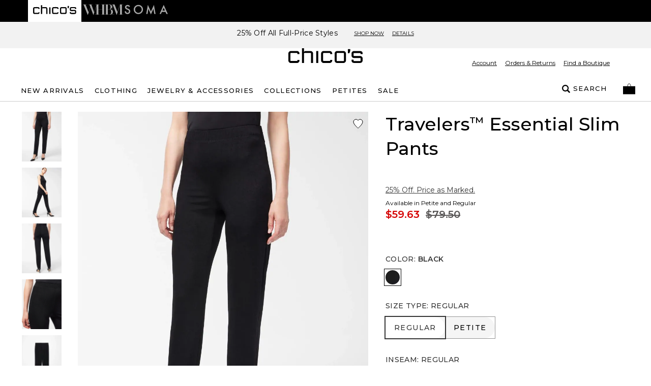

--- FILE ---
content_type: text/html; charset=utf-8
request_url: https://www.chicos.com/store/product/travelers+essential+slim+pants/570165146?color=001&catId=cat40050
body_size: 75475
content:
<!DOCTYPE html><html class="__variable_069ab3 __variable_0a80b4" lang="en"><head><meta charSet="utf-8"/><meta name="viewport" content="width=device-width, initial-scale=1, maximum-scale=1, user-scalable=no"/><link rel="preload" href="/_next/static/media/904be59b21bd51cb-s.p.woff2" as="font" crossorigin="" type="font/woff2"/><link rel="preload" href="/_next/static/media/eaead17c7dbfcd5d-s.p.woff2" as="font" crossorigin="" type="font/woff2"/><link rel="preload" as="image" imageSrcSet="https://www.chicos.com/_assets/products/content/8rpozg8dhq/jpeg/CHS_ESSENTIAL%20SLIM%20PANT_570165146_BLK000001_OF_MAIN.jpeg?versionId=15468ddf&amp;imwidth=384&amp;quality=80 384w,https://www.chicos.com/_assets/products/content/8rpozg8dhq/jpeg/CHS_ESSENTIAL%20SLIM%20PANT_570165146_BLK000001_OF_MAIN.jpeg?versionId=15468ddf&amp;imwidth=640&amp;quality=80 640w,https://www.chicos.com/_assets/products/content/8rpozg8dhq/jpeg/CHS_ESSENTIAL%20SLIM%20PANT_570165146_BLK000001_OF_MAIN.jpeg?versionId=15468ddf&amp;imwidth=750&amp;quality=80 750w,https://www.chicos.com/_assets/products/content/8rpozg8dhq/jpeg/CHS_ESSENTIAL%20SLIM%20PANT_570165146_BLK000001_OF_MAIN.jpeg?versionId=15468ddf&amp;imwidth=820&amp;quality=80 820w,https://www.chicos.com/_assets/products/content/8rpozg8dhq/jpeg/CHS_ESSENTIAL%20SLIM%20PANT_570165146_BLK000001_OF_MAIN.jpeg?versionId=15468ddf&amp;imwidth=1080&amp;quality=80 1080w,https://www.chicos.com/_assets/products/content/8rpozg8dhq/jpeg/CHS_ESSENTIAL%20SLIM%20PANT_570165146_BLK000001_OF_MAIN.jpeg?versionId=15468ddf&amp;imwidth=1200&amp;quality=80 1200w,https://www.chicos.com/_assets/products/content/8rpozg8dhq/jpeg/CHS_ESSENTIAL%20SLIM%20PANT_570165146_BLK000001_OF_MAIN.jpeg?versionId=15468ddf&amp;imwidth=1920&amp;quality=80 1920w,https://www.chicos.com/_assets/products/content/8rpozg8dhq/jpeg/CHS_ESSENTIAL%20SLIM%20PANT_570165146_BLK000001_OF_MAIN.jpeg?versionId=15468ddf&amp;imwidth=2048&amp;quality=80 2048w,https://www.chicos.com/_assets/products/content/8rpozg8dhq/jpeg/CHS_ESSENTIAL%20SLIM%20PANT_570165146_BLK000001_OF_MAIN.jpeg?versionId=15468ddf&amp;imwidth=3840&amp;quality=80 3840w" imageSizes="(max-width: 768px) 100vw, 55vw"/><link rel="preload" as="image" imageSrcSet="https://www.chicos.com/_assets/products/content/chf8ftzse8/jpeg/CHS_ESSENTIAL%20SLIM%20PANT_570165146_BLK000001_OF_ALT%201.jpeg?versionId=97bcda28&amp;imwidth=384&amp;quality=80 384w,https://www.chicos.com/_assets/products/content/chf8ftzse8/jpeg/CHS_ESSENTIAL%20SLIM%20PANT_570165146_BLK000001_OF_ALT%201.jpeg?versionId=97bcda28&amp;imwidth=640&amp;quality=80 640w,https://www.chicos.com/_assets/products/content/chf8ftzse8/jpeg/CHS_ESSENTIAL%20SLIM%20PANT_570165146_BLK000001_OF_ALT%201.jpeg?versionId=97bcda28&amp;imwidth=750&amp;quality=80 750w,https://www.chicos.com/_assets/products/content/chf8ftzse8/jpeg/CHS_ESSENTIAL%20SLIM%20PANT_570165146_BLK000001_OF_ALT%201.jpeg?versionId=97bcda28&amp;imwidth=820&amp;quality=80 820w,https://www.chicos.com/_assets/products/content/chf8ftzse8/jpeg/CHS_ESSENTIAL%20SLIM%20PANT_570165146_BLK000001_OF_ALT%201.jpeg?versionId=97bcda28&amp;imwidth=1080&amp;quality=80 1080w,https://www.chicos.com/_assets/products/content/chf8ftzse8/jpeg/CHS_ESSENTIAL%20SLIM%20PANT_570165146_BLK000001_OF_ALT%201.jpeg?versionId=97bcda28&amp;imwidth=1200&amp;quality=80 1200w,https://www.chicos.com/_assets/products/content/chf8ftzse8/jpeg/CHS_ESSENTIAL%20SLIM%20PANT_570165146_BLK000001_OF_ALT%201.jpeg?versionId=97bcda28&amp;imwidth=1920&amp;quality=80 1920w,https://www.chicos.com/_assets/products/content/chf8ftzse8/jpeg/CHS_ESSENTIAL%20SLIM%20PANT_570165146_BLK000001_OF_ALT%201.jpeg?versionId=97bcda28&amp;imwidth=2048&amp;quality=80 2048w,https://www.chicos.com/_assets/products/content/chf8ftzse8/jpeg/CHS_ESSENTIAL%20SLIM%20PANT_570165146_BLK000001_OF_ALT%201.jpeg?versionId=97bcda28&amp;imwidth=3840&amp;quality=80 3840w" imageSizes="(max-width: 768px) 100vw, 55vw"/><link rel="preload" as="image" imageSrcSet="https://www.chicos.com/_assets/products/content/mvjjla13xe/jpeg/CHS_ESSENTIAL%20SLIM%20PANT_570165146_BLK000001_OF_ALT%202.jpeg?versionId=ebd704c6&amp;imwidth=384&amp;quality=80 384w,https://www.chicos.com/_assets/products/content/mvjjla13xe/jpeg/CHS_ESSENTIAL%20SLIM%20PANT_570165146_BLK000001_OF_ALT%202.jpeg?versionId=ebd704c6&amp;imwidth=640&amp;quality=80 640w,https://www.chicos.com/_assets/products/content/mvjjla13xe/jpeg/CHS_ESSENTIAL%20SLIM%20PANT_570165146_BLK000001_OF_ALT%202.jpeg?versionId=ebd704c6&amp;imwidth=750&amp;quality=80 750w,https://www.chicos.com/_assets/products/content/mvjjla13xe/jpeg/CHS_ESSENTIAL%20SLIM%20PANT_570165146_BLK000001_OF_ALT%202.jpeg?versionId=ebd704c6&amp;imwidth=820&amp;quality=80 820w,https://www.chicos.com/_assets/products/content/mvjjla13xe/jpeg/CHS_ESSENTIAL%20SLIM%20PANT_570165146_BLK000001_OF_ALT%202.jpeg?versionId=ebd704c6&amp;imwidth=1080&amp;quality=80 1080w,https://www.chicos.com/_assets/products/content/mvjjla13xe/jpeg/CHS_ESSENTIAL%20SLIM%20PANT_570165146_BLK000001_OF_ALT%202.jpeg?versionId=ebd704c6&amp;imwidth=1200&amp;quality=80 1200w,https://www.chicos.com/_assets/products/content/mvjjla13xe/jpeg/CHS_ESSENTIAL%20SLIM%20PANT_570165146_BLK000001_OF_ALT%202.jpeg?versionId=ebd704c6&amp;imwidth=1920&amp;quality=80 1920w,https://www.chicos.com/_assets/products/content/mvjjla13xe/jpeg/CHS_ESSENTIAL%20SLIM%20PANT_570165146_BLK000001_OF_ALT%202.jpeg?versionId=ebd704c6&amp;imwidth=2048&amp;quality=80 2048w,https://www.chicos.com/_assets/products/content/mvjjla13xe/jpeg/CHS_ESSENTIAL%20SLIM%20PANT_570165146_BLK000001_OF_ALT%202.jpeg?versionId=ebd704c6&amp;imwidth=3840&amp;quality=80 3840w" imageSizes="(max-width: 768px) 100vw, 55vw"/><link rel="preload" as="image" imageSrcSet="https://www.chicos.com/_assets/products/content/n4ljyhwqdo/jpeg/CHS_ESSENTIAL%20SLIM%20PANT_570165146_BLK000001_OF_ALT%203.jpeg?versionId=65ed81bb&amp;imwidth=384&amp;quality=80 384w,https://www.chicos.com/_assets/products/content/n4ljyhwqdo/jpeg/CHS_ESSENTIAL%20SLIM%20PANT_570165146_BLK000001_OF_ALT%203.jpeg?versionId=65ed81bb&amp;imwidth=640&amp;quality=80 640w,https://www.chicos.com/_assets/products/content/n4ljyhwqdo/jpeg/CHS_ESSENTIAL%20SLIM%20PANT_570165146_BLK000001_OF_ALT%203.jpeg?versionId=65ed81bb&amp;imwidth=750&amp;quality=80 750w,https://www.chicos.com/_assets/products/content/n4ljyhwqdo/jpeg/CHS_ESSENTIAL%20SLIM%20PANT_570165146_BLK000001_OF_ALT%203.jpeg?versionId=65ed81bb&amp;imwidth=820&amp;quality=80 820w,https://www.chicos.com/_assets/products/content/n4ljyhwqdo/jpeg/CHS_ESSENTIAL%20SLIM%20PANT_570165146_BLK000001_OF_ALT%203.jpeg?versionId=65ed81bb&amp;imwidth=1080&amp;quality=80 1080w,https://www.chicos.com/_assets/products/content/n4ljyhwqdo/jpeg/CHS_ESSENTIAL%20SLIM%20PANT_570165146_BLK000001_OF_ALT%203.jpeg?versionId=65ed81bb&amp;imwidth=1200&amp;quality=80 1200w,https://www.chicos.com/_assets/products/content/n4ljyhwqdo/jpeg/CHS_ESSENTIAL%20SLIM%20PANT_570165146_BLK000001_OF_ALT%203.jpeg?versionId=65ed81bb&amp;imwidth=1920&amp;quality=80 1920w,https://www.chicos.com/_assets/products/content/n4ljyhwqdo/jpeg/CHS_ESSENTIAL%20SLIM%20PANT_570165146_BLK000001_OF_ALT%203.jpeg?versionId=65ed81bb&amp;imwidth=2048&amp;quality=80 2048w,https://www.chicos.com/_assets/products/content/n4ljyhwqdo/jpeg/CHS_ESSENTIAL%20SLIM%20PANT_570165146_BLK000001_OF_ALT%203.jpeg?versionId=65ed81bb&amp;imwidth=3840&amp;quality=80 3840w" imageSizes="(max-width: 768px) 100vw, 55vw"/><link rel="preload" as="image" imageSrcSet="https://www.chicos.com/_assets/products/content/lyp8z2nvgv/jpeg/CHS_ESSENTIAL%20SLIM%20PANT_570165146_BLK000001_PU_ALT%204.jpeg?versionId=c7f65837&amp;imwidth=384&amp;quality=80 384w,https://www.chicos.com/_assets/products/content/lyp8z2nvgv/jpeg/CHS_ESSENTIAL%20SLIM%20PANT_570165146_BLK000001_PU_ALT%204.jpeg?versionId=c7f65837&amp;imwidth=640&amp;quality=80 640w,https://www.chicos.com/_assets/products/content/lyp8z2nvgv/jpeg/CHS_ESSENTIAL%20SLIM%20PANT_570165146_BLK000001_PU_ALT%204.jpeg?versionId=c7f65837&amp;imwidth=750&amp;quality=80 750w,https://www.chicos.com/_assets/products/content/lyp8z2nvgv/jpeg/CHS_ESSENTIAL%20SLIM%20PANT_570165146_BLK000001_PU_ALT%204.jpeg?versionId=c7f65837&amp;imwidth=820&amp;quality=80 820w,https://www.chicos.com/_assets/products/content/lyp8z2nvgv/jpeg/CHS_ESSENTIAL%20SLIM%20PANT_570165146_BLK000001_PU_ALT%204.jpeg?versionId=c7f65837&amp;imwidth=1080&amp;quality=80 1080w,https://www.chicos.com/_assets/products/content/lyp8z2nvgv/jpeg/CHS_ESSENTIAL%20SLIM%20PANT_570165146_BLK000001_PU_ALT%204.jpeg?versionId=c7f65837&amp;imwidth=1200&amp;quality=80 1200w,https://www.chicos.com/_assets/products/content/lyp8z2nvgv/jpeg/CHS_ESSENTIAL%20SLIM%20PANT_570165146_BLK000001_PU_ALT%204.jpeg?versionId=c7f65837&amp;imwidth=1920&amp;quality=80 1920w,https://www.chicos.com/_assets/products/content/lyp8z2nvgv/jpeg/CHS_ESSENTIAL%20SLIM%20PANT_570165146_BLK000001_PU_ALT%204.jpeg?versionId=c7f65837&amp;imwidth=2048&amp;quality=80 2048w,https://www.chicos.com/_assets/products/content/lyp8z2nvgv/jpeg/CHS_ESSENTIAL%20SLIM%20PANT_570165146_BLK000001_PU_ALT%204.jpeg?versionId=c7f65837&amp;imwidth=3840&amp;quality=80 3840w" imageSizes="(max-width: 768px) 100vw, 55vw"/><link rel="preload" as="image" imageSrcSet="https://www.chicos.com/_assets/products/content/8rpozg8dhq/jpeg/CHS_ESSENTIAL%20SLIM%20PANT_570165146_BLK000001_OF_MAIN.jpeg?versionId=15468ddf&amp;imwidth=640&amp;quality=80 640w, https://www.chicos.com/_assets/products/content/8rpozg8dhq/jpeg/CHS_ESSENTIAL%20SLIM%20PANT_570165146_BLK000001_OF_MAIN.jpeg?versionId=15468ddf&amp;imwidth=750&amp;quality=80 750w, https://www.chicos.com/_assets/products/content/8rpozg8dhq/jpeg/CHS_ESSENTIAL%20SLIM%20PANT_570165146_BLK000001_OF_MAIN.jpeg?versionId=15468ddf&amp;imwidth=828&amp;quality=80 828w, https://www.chicos.com/_assets/products/content/8rpozg8dhq/jpeg/CHS_ESSENTIAL%20SLIM%20PANT_570165146_BLK000001_OF_MAIN.jpeg?versionId=15468ddf&amp;imwidth=1080&amp;quality=80 1080w, https://www.chicos.com/_assets/products/content/8rpozg8dhq/jpeg/CHS_ESSENTIAL%20SLIM%20PANT_570165146_BLK000001_OF_MAIN.jpeg?versionId=15468ddf&amp;imwidth=1200&amp;quality=80 1200w, https://www.chicos.com/_assets/products/content/8rpozg8dhq/jpeg/CHS_ESSENTIAL%20SLIM%20PANT_570165146_BLK000001_OF_MAIN.jpeg?versionId=15468ddf&amp;imwidth=1920&amp;quality=80 1920w, https://www.chicos.com/_assets/products/content/8rpozg8dhq/jpeg/CHS_ESSENTIAL%20SLIM%20PANT_570165146_BLK000001_OF_MAIN.jpeg?versionId=15468ddf&amp;imwidth=2048&amp;quality=80 2048w, https://www.chicos.com/_assets/products/content/8rpozg8dhq/jpeg/CHS_ESSENTIAL%20SLIM%20PANT_570165146_BLK000001_OF_MAIN.jpeg?versionId=15468ddf&amp;imwidth=3840&amp;quality=80 3840w" imageSizes="100vw" fetchPriority="high"/><link rel="stylesheet" href="/_next/static/css/b0e3363d41829d05.css" data-precedence="next"/><link rel="stylesheet" href="/_next/static/css/7fb3cfad00bce52b.css" data-precedence="next"/><link rel="stylesheet" href="/_next/static/css/37c6d8894103ee2b.css" data-precedence="next"/><link rel="stylesheet" href="/_next/static/css/ff56459171cf80b1.css" data-precedence="next"/><link rel="stylesheet" href="/_next/static/css/382897597669b738.css" data-precedence="next"/><link rel="stylesheet" href="/_next/static/css/81c666b8bfad5c6e.css" data-precedence="next"/><link rel="stylesheet" href="/_next/static/css/a21758bb9a1aaea5.css" data-precedence="next"/><link rel="stylesheet" href="/_next/static/css/8e745d3b137acf67.css" data-precedence="next"/><link rel="stylesheet" href="/_next/static/css/f282f2433981a46d.css" as="style" data-precedence="dynamic"/><link rel="preload" as="script" fetchPriority="low" href="/_next/static/chunks/webpack-06e984e8cd228b7c.js"/><script src="/_next/static/chunks/bf983482-1255421abc054b47.js" async=""></script><script src="/_next/static/chunks/8200-0bfb4d5b1bc2d39e.js" async=""></script><script src="/_next/static/chunks/main-app-db7c6c97a3fde484.js" async=""></script><script src="/_next/static/chunks/5491-85b35de14d76f448.js" async=""></script><script src="/_next/static/chunks/9148-3ec3b85b7b9c8abd.js" async=""></script><script src="/_next/static/chunks/7319-642dd76d4623b1bd.js" async=""></script><script src="/_next/static/chunks/1797-4d80bd8ca764f4db.js" async=""></script><script src="/_next/static/chunks/2108-df36f5cff7edbe64.js" async=""></script><script src="/_next/static/chunks/3969-47145d7d6b594471.js" async=""></script><script src="/_next/static/chunks/598-50414407e0b4268e.js" async=""></script><script src="/_next/static/chunks/1260-6b855ad72ef4fe9f.js" async=""></script><script src="/_next/static/chunks/4356-aa21a04cd414f950.js" async=""></script><script src="/_next/static/chunks/4139-deb4ac959cf2b4e4.js" async=""></script><script src="/_next/static/chunks/727-7c2f5bf68f591c16.js" async=""></script><script src="/_next/static/chunks/7754-dbf10a9d4829b5cb.js" async=""></script><script src="/_next/static/chunks/4982-dea7bbf16de8327a.js" async=""></script><script src="/_next/static/chunks/5071-73b4d5859ac30d7d.js" async=""></script><script src="/_next/static/chunks/9282-982c644d6f9634c5.js" async=""></script><script src="/_next/static/chunks/9915-f59cf11cc1cd1240.js" async=""></script><script src="/_next/static/chunks/9017-5caa58765c95c656.js" async=""></script><script src="/_next/static/chunks/9565-b0b71edbbccd7f91.js" async=""></script><script src="/_next/static/chunks/1992-db9ff46bd1bb6c35.js" async=""></script><script src="/_next/static/chunks/110-10365f8ca464983e.js" async=""></script><script src="/_next/static/chunks/1807-00d9b866756559e9.js" async=""></script><script src="/_next/static/chunks/6578-5d30098b7de30359.js" async=""></script><script src="/_next/static/chunks/3938-a8cae6803bb736f7.js" async=""></script><script src="/_next/static/chunks/7660-3c95e48b398f8f26.js" async=""></script><script src="/_next/static/chunks/124-97c0649d53882956.js" async=""></script><script src="/_next/static/chunks/3880-f67a268633aa1fa6.js" async=""></script><script src="/_next/static/chunks/1526-18aa00b536889299.js" async=""></script><script src="/_next/static/chunks/app/store/(default)/layout-8e11dcfe745e79e7.js" async=""></script><script src="/_next/static/chunks/app/store/(default)/product/%5B...slug%5D/page-abef69b3d383b907.js" async=""></script><script src="/_next/static/chunks/app/store/(default)/error-e6e521643977ff3d.js" async=""></script><script src="/_next/static/chunks/app/store/(default)/not-found-dcb5664a0cde1b0d.js" async=""></script><script src="/_next/static/chunks/app/store/(default)/page-fd25f1e5e78564cb.js" async=""></script><script src="/_next/static/chunks/app/layout-f984007a81b4817f.js" async=""></script><script src="/_next/static/chunks/3874-693d1e5886a6e9ee.js" async=""></script><script src="/_next/static/chunks/app/error-e861dc035df8c049.js" async=""></script><script type="text/javascript" async="" src="https://cdn.quantummetric.com/qscripts/quantum-chicos.js" class="optanon-category-C0002" nonce="XUENAJFW"></script><link rel="preload" href="https://assets.eshopworld.com/public/extensions/puupuu/52887a6a-ded0-428b-a1af-7eded3788f4c.js" as="script"/><link rel="preload" href="https://etail.mysynchrony.com/etail/js/syfClient.js" as="script"/><link rel="preload" href="https://apps.bazaarvoice.com/deployments/chicos/main_site/production/en_US/bv.js" as="script"/><link rel="preload" href="https://js.squarecdn.com/square-marketplace.js" as="script"/><meta content="default" name="apple-mobile-web-app-status-bar-style"/><meta content="#ffffff" name="theme-color"/><link as="script" crossorigin="" fetchPriority="high" href="https://assets.adobedtm.com/3f972acfd20f/f327c186ddf2/launch-788afbbbe360.min.js" rel="preload"/><title>Travelers™ Essential Slim Pants | Chico&#x27;s</title><meta name="description" content="Shop Chico&#x27;s for the latest styles in women&#x27;s clothing including missy, petite and tall, jewelry &amp; accessories. Available in sizes 0-20."/><link rel="canonical" href="https://www.chicos.com/store/product/travelers-essential-slim-pants/570165146"/><meta property="og:title" content="Travelers™ Essential Slim Pants | Chico&#x27;s"/><meta property="og:description" content="Shop Chico&#x27;s for the latest styles in women&#x27;s clothing including missy, petite and tall, jewelry &amp; accessories. Available in sizes 0-20."/><meta property="og:url" content="https://www.chicos.com/store/product/travelers-essential-slim-pants/570165146"/><meta property="og:image" content="https://www.chicos.com/_assets/products/content/8rpozg8dhq/jpeg/CHS_ESSENTIAL%20SLIM%20PANT_570165146_BLK000001_OF_MAIN.jpeg?position=c&amp;color=ffffffff&amp;quality=100&amp;u=9o1w1f&amp;versionId=15468ddf"/><meta property="og:type" content="website"/><meta name="twitter:card" content="summary_large_image"/><meta name="twitter:title" content="Travelers™ Essential Slim Pants | Chico&#x27;s"/><meta name="twitter:description" content="Shop Chico&#x27;s for the latest styles in women&#x27;s clothing including missy, petite and tall, jewelry &amp; accessories. Available in sizes 0-20."/><meta name="twitter:image" content="https://www.chicos.com/_assets/products/content/8rpozg8dhq/jpeg/CHS_ESSENTIAL%20SLIM%20PANT_570165146_BLK000001_OF_MAIN.jpeg?position=c&amp;color=ffffffff&amp;quality=100&amp;u=9o1w1f&amp;versionId=15468ddf"/><meta name="next-size-adjust"/><script>
                                (function(d,a,n,t){
                                if(a) return;
                                var h=d.head;
                                if(h){
                                    var s=d.createElement("style");
                                    s.id="alloy-prehiding";
                                    s.innerText=n;
                                    h.appendChild(s);
                                    setTimeout(function(){s.parentNode && s.parentNode.removeChild(s)}, t);
                                }
                                })(document, location.href.indexOf("adobe_authoring_enabled") !== -1, "body { opacity: 0 !important }", 3000);
                            </script><script>
                                if(window.location.href.indexOf("disableVendorPopup") !== -1 || window.localStorage.getItem("disableVendorPopup") === "true"){
                                    document.head.insertAdjacentHTML("beforeend", "<style>#onetrust-consent-sdk{display:none;}</style>");
                                }
                                window.OptanonWrapper = function() {
                                    const otPreferenceSet = localStorage.getItem("oneTrustPreferencesSetNew");
                                    const appsFlyerPlaceholder = document.getElementById("apps-flyer-banner");
                                    if (OneTrust?.getGeolocationData()?.country?.toLowerCase() === "us" && otPreferenceSet !== "true") {
                                    localStorage.setItem("oneTrustCategories", ",C0001,C0003,C0002,C0004,C0007,");
                                    window.dataLayer?.push({ event: "forcePreferenceSet" });
                                    }
                                    if(OneTrust?.getGeolocationData()?.country?.toLowerCase() !== "us") {
                                      if (appsFlyerPlaceholder) {
                                        appsFlyerPlaceholder.classList.add("hidden");
                                      }
                                    }
                                    const toggleBtn = document.querySelector(".ot-sdk-show-prefrences");
                                    if (toggleBtn) {
                                    toggleBtn.addEventListener("click", function(e) {
                                        e.preventDefault();
                                        OneTrust.ToggleInfoDisplay();
                                    });
                                    }
                                };
                                </script><script crossorigin="" data-domain-script="aa00e313-3a2d-47da-841d-77aebd506b04" src="https://cdn.cookielaw.org/scripttemplates/otSDKStub.js"></script><!--$--><script class="optanon-category-C0004" data-category="C0004">
                                !function (t, e, n, s, a, c, i, o, p) {
                                    o = e.createElement(n);

                                    t.AppsFlyerSdkObject = a, 
                                    t.AF = t.AF || function () { (t.AF.q = t.AF.q || []).push([Date.now()].concat(Array.prototype.slice.call(arguments))) }, 
                                    t.AF.id = t.AF.id || i, 
                                    t.AF.plugins = {}, 
                                    p = e.getElementsByTagName(n)[0], 
                                    o.async = 1,
                                    o.onload = o.onreadystatechange = function () {
                                        if (!this.readyState || this.readyState === "loaded" || this.readyState === "complete"){
                                            o.onload = o.onreadystatechange = null;                                        
                                        }
                                    },
                                    o.src = "https://websdk.appsflyer.com?" + (c.length > 0 ? "st=" + c.split(",").sort().join(",") + "&" : "") + (i.length > 0 ? "af_id=" + i : ""), 
                                    p.parentNode.insertBefore(o, p) }(window, document, "script", 0, "AF", "banners", { banners: { key: 'b6ed1632-58cd-42ba-b76a-2df0386ae999' }})
                            </script><!--/$--><script type="text/javascript" src="https://cdn.quantummetric.com/network-interceptor/quantum-chicos.js" id="qm-script" class="optanon-category-C0002"></script><script src="https://www.chicos.com/_assets/cms/v3/assets/blt0dd48813726e75ed/blt142b73f7f88caa04/tailwind_wrapper_edt.min.js?ver=3.4.16"></script><script>
    tailwind.config = {
        theme: {
            colors: {
                black: "#000",
                white: "#FFF",

                current: "currentColor",
                transparent: "transparent",
                inherit: "inherit",

                facebook: "#3b5998",
                instagram: "#743ab6",
                pinterest: "#cc2127",
                twitter: "#55acee",
                youtube: "#cd201f",

                error: "#B00020",
                "error-light": "#FFF2F5",
                info: "#005FB3",
                "info-light": "#EFF6FD",
                success: "#00804A",
                "success-light": "#EDFDF6",
                warning: "#B35900",
                "warning-light": "#FFF8E5",

                teal: "#05838A",

                link: "#3F51B5",
                "input-active": "#304FFE",
                "tab-active": "#FF007B",

                icon: {
                    active: "#D50000",
                    DEFAULT: "#343434",
                    favorite: "#FF3366",
                },

                scrollHover: "#ff3366",
                scrollTrackBorder: "#cacaca",

                blue: "#304FFE",

                red: "#D92B56",
                "red-dark": "#E00000",
                green: "#008800",
                "barcode-on": "#22DA01",
                "barcode-off": "#FF2312",

                gray: {
                    light: {
                        100: "#FAFAFA",
                        200: "#F2F2F2",
                        300: "#E2E2E2",
                        400: "#DEDEDE",
                        500: "#F5F5F5",
                        600: "#D9D9D9",
                    },
                    medium: {
                        100: "#CCCCCC",
                        200: "#949494",
                        300: "#666666",
                    },
                    dark: {
                        100: "#767676",
                        200: "#5C5C5C",
                        300: "#343434",
                        400: "#595959",
                        500: "#232323",
                        600: "#5a5858",
                    },
                },
                pink: "#ea2ea9",
            },
            extend: {
                aspectRatio: {
                    "4/3": "4 / 3",
                    "12/11": "12 / 11",
                },
                animation: {
                    fadeout: "fadeout 0s ease-in-out both",
                },
                fontSize: {
                    "2xs": ["10px", "18px"],
                },
                keyframes: {
                    fadeout: {
                        "0%": { opacity: 1 },
                        "100%": { opacity: 0, visibility: "hidden" },
                    },
                },
                maxWidth: {
                    "1/2": "50%",
                    "1/3": "33.333%",
                },
                margin: {
                    "-15px": "-15px",
                },
                boxShadow: {
                    input: "0 6px 10px 0 rgba(0, 0, 0, 0.12)",
                    accordion: "0 6px 10px 0 rgba(0, 0, 0, 0.16)",
                },
                fontFamily: {
                    sans: "var(--font-sans)",
                    display: "var(--font-display)",
                },
                dropShadow: {
                    tooltip: "2px 2px 2px rgba(52, 52, 52, 0.5)",
                },
                screens: {
                    sm: "576px",
                    md: "768px",
                    lg: "992px",
                    xl: "1200px",
                },
                spacing: {
                    sm: "13px",
                    md: "20px",
                    lg: "26px",
                    xl: "32px",
                    "2xl": "40px",
                    "3xl": "56px",
                    "4xl": "64px",
                    "5xl": "80px",
                },
            },
        }
    };
</script><script src="https://www.chicos.com/_assets/cms/v3/assets/blt0dd48813726e75ed/blte125cd08dbde45a8/swiper-bundle.min.js?ver=11.2.6"></script><link href="https://www.chicos.com/_assets/cms/v3/assets/blt0dd48813726e75ed/blt47648a374351daba/swiper-bundle.min.css?ver=11.2.6" rel="stylesheet"/><script>
    try{
        window.cms_configs = {
            components:{},
            plugins:{
                carousel:{
                 defaultConfig: {
                      // Optional parameters
                      direction: 'horizontal',
                      loop: true,
                      on: {
                        init: function (swiper) {
                            //console.log('INIT swiper',swiper)
                            var swiperContainer = swiper.el.closest(".cms-loading");
                            if(swiperContainer){
                                swiperContainer?.classList?.remove('cms-loading', 'opacity-0');   
                            }
                            
                        },
                      },
                                
                    
                      // If we need pagination
                      pagination: {
                        el: '.swiper-pagination',
                      },
                    
                      // Navigation arrows
                      navigation: {
                        nextEl: '.swiper-button-next',
                        prevEl: '.swiper-button-prev',
                      },
                    
                      // And if we need scrollbar
                      scrollbar: {
                        el: '.swiper-scrollbar',
                      },
                    },   
                }
            }
        };
        var cms_carousel = cms_configs.plugins.carousel;
        cms_carousel.init = (customConfig)=>{
            //console.log('Caruosel Custom config ',customConfig)
            const mergedConfig = Object.assign({}, cms_carousel.defaultConfig,customConfig || {});
            //console.log('Caruosel Custom config ',mergedConfig)
            const swiper = new Swiper('[data-template="proxy"] .swiper', Object.assign({}, cms_carousel.defaultConfig,customConfig || {}));
        }
    }catch(e){
        console.error('CMS CONFIG ERROR: ',e)
    }
    
    //# sourceURL=template-config.js
</script><script src="/_next/static/chunks/polyfills-42372ed130431b0a.js" noModule=""></script>
<script>(window.BOOMR_mq=window.BOOMR_mq||[]).push(["addVar",{"rua.upush":"false","rua.cpush":"true","rua.upre":"false","rua.cpre":"true","rua.uprl":"false","rua.cprl":"false","rua.cprf":"false","rua.trans":"SJ-4982a787-5750-4a9a-9c0f-720a79649804","rua.cook":"false","rua.ims":"false","rua.ufprl":"false","rua.cfprl":"true","rua.isuxp":"false","rua.texp":"norulematch","rua.ceh":"false","rua.ueh":"false","rua.ieh.st":"0"}]);</script>
                              <script>!function(e){var n="https://s.go-mpulse.net/boomerang/";if("False"=="True")e.BOOMR_config=e.BOOMR_config||{},e.BOOMR_config.PageParams=e.BOOMR_config.PageParams||{},e.BOOMR_config.PageParams.pci=!0,n="https://s2.go-mpulse.net/boomerang/";if(window.BOOMR_API_key="5B3UR-U8KWF-RHWLU-S58ZQ-E2R7L",function(){function e(){if(!o){var e=document.createElement("script");e.id="boomr-scr-as",e.src=window.BOOMR.url,e.async=!0,i.parentNode.appendChild(e),o=!0}}function t(e){o=!0;var n,t,a,r,d=document,O=window;if(window.BOOMR.snippetMethod=e?"if":"i",t=function(e,n){var t=d.createElement("script");t.id=n||"boomr-if-as",t.src=window.BOOMR.url,BOOMR_lstart=(new Date).getTime(),e=e||d.body,e.appendChild(t)},!window.addEventListener&&window.attachEvent&&navigator.userAgent.match(/MSIE [67]\./))return window.BOOMR.snippetMethod="s",void t(i.parentNode,"boomr-async");a=document.createElement("IFRAME"),a.src="about:blank",a.title="",a.role="presentation",a.loading="eager",r=(a.frameElement||a).style,r.width=0,r.height=0,r.border=0,r.display="none",i.parentNode.appendChild(a);try{O=a.contentWindow,d=O.document.open()}catch(_){n=document.domain,a.src="javascript:var d=document.open();d.domain='"+n+"';void(0);",O=a.contentWindow,d=O.document.open()}if(n)d._boomrl=function(){this.domain=n,t()},d.write("<bo"+"dy onload='document._boomrl();'>");else if(O._boomrl=function(){t()},O.addEventListener)O.addEventListener("load",O._boomrl,!1);else if(O.attachEvent)O.attachEvent("onload",O._boomrl);d.close()}function a(e){window.BOOMR_onload=e&&e.timeStamp||(new Date).getTime()}if(!window.BOOMR||!window.BOOMR.version&&!window.BOOMR.snippetExecuted){window.BOOMR=window.BOOMR||{},window.BOOMR.snippetStart=(new Date).getTime(),window.BOOMR.snippetExecuted=!0,window.BOOMR.snippetVersion=12,window.BOOMR.url=n+"5B3UR-U8KWF-RHWLU-S58ZQ-E2R7L";var i=document.currentScript||document.getElementsByTagName("script")[0],o=!1,r=document.createElement("link");if(r.relList&&"function"==typeof r.relList.supports&&r.relList.supports("preload")&&"as"in r)window.BOOMR.snippetMethod="p",r.href=window.BOOMR.url,r.rel="preload",r.as="script",r.addEventListener("load",e),r.addEventListener("error",function(){t(!0)}),setTimeout(function(){if(!o)t(!0)},3e3),BOOMR_lstart=(new Date).getTime(),i.parentNode.appendChild(r);else t(!1);if(window.addEventListener)window.addEventListener("load",a,!1);else if(window.attachEvent)window.attachEvent("onload",a)}}(),"".length>0)if(e&&"performance"in e&&e.performance&&"function"==typeof e.performance.setResourceTimingBufferSize)e.performance.setResourceTimingBufferSize();!function(){if(BOOMR=e.BOOMR||{},BOOMR.plugins=BOOMR.plugins||{},!BOOMR.plugins.AK){var n="true"=="true"?1:0,t="",a="aodpp7yxhzfvc2lzk3ga-f-b97db788a-clientnsv4-s.akamaihd.net",i="false"=="true"?2:1,o={"ak.v":"39","ak.cp":"1754715","ak.ai":parseInt("257510",10),"ak.ol":"0","ak.cr":8,"ak.ipv":4,"ak.proto":"h2","ak.rid":"78a55929","ak.r":47358,"ak.a2":n,"ak.m":"a","ak.n":"essl","ak.bpcip":"3.134.247.0","ak.cport":34078,"ak.gh":"23.208.24.230","ak.quicv":"","ak.tlsv":"tls1.3","ak.0rtt":"","ak.0rtt.ed":"","ak.csrc":"-","ak.acc":"","ak.t":"1769559756","ak.ak":"hOBiQwZUYzCg5VSAfCLimQ==UNyXedSNKYxdAE95CrylQ5Gssvt0QSaEXdJalRiWb7waIsVNV94OzmVIvVnVB15FsMkIYna5yqmJ5tkMQnjMUsFGQ7KaouqyqJ3zOsx3r5pzusuyKOJMd4aY+lJMBBhvwBBLd8xq8ZqgGTusTaqpxFhW9KaI/RBevLIxPnokN4YtzengzrUpGUG+i5hhH2Rhh1XDBhZp/9DlnLdxfOSI3+xcjDw7KCzHlTnwnnL5uNbDXe1uckSKI2Tfpcz2SG4wyic/OjMNB9C4bpv+W5VMGtQmzycxcAYnsDD5zO+wsfDxRicZEZMMbYD05+CO79Nm6ZON6b/u5Byb549Xw3RNa3SkyhiOQMUd4xfZlga8YL9Tv7F0TBRswXOcrl0LyjFEUuMiY0+PB6oDF5GjDhYjLszqlfsMVhwLcFB97EDmmTs=","ak.pv":"128","ak.dpoabenc":"","ak.tf":i};if(""!==t)o["ak.ruds"]=t;var r={i:!1,av:function(n){var t="http.initiator";if(n&&(!n[t]||"spa_hard"===n[t]))o["ak.feo"]=void 0!==e.aFeoApplied?1:0,BOOMR.addVar(o)},rv:function(){var e=["ak.bpcip","ak.cport","ak.cr","ak.csrc","ak.gh","ak.ipv","ak.m","ak.n","ak.ol","ak.proto","ak.quicv","ak.tlsv","ak.0rtt","ak.0rtt.ed","ak.r","ak.acc","ak.t","ak.tf"];BOOMR.removeVar(e)}};BOOMR.plugins.AK={akVars:o,akDNSPreFetchDomain:a,init:function(){if(!r.i){var e=BOOMR.subscribe;e("before_beacon",r.av,null,null),e("onbeacon",r.rv,null,null),r.i=!0}return this},is_complete:function(){return!0}}}}()}(window);</script></head><body><div data-brand="CHS" data-kioskmode="false" data-mobile-app="false"><div class="inset-0 w-full h-full text-center z-[100001] flex items-center justify-center bg-black/50 animate-fadeout fixed" role="alert"><svg xmlns="http://www.w3.org/2000/svg" xml:space="preserve" viewBox="0 0 50 50" class="w-12 h-12 relative" data-icon="preloadercircle"><path fill="#FFF" d="M31.612 7.257c-9.695-3.53-20.417 1.47-23.946 11.166s1.47 20.417 11.166 23.946l1.392-3.823C12.64 35.786 8.728 27.4 11.489 19.814c2.76-7.585 11.147-11.496 18.732-8.735z"><animateTransform attributeName="transform" attributeType="xml" dur="0.6s" from="0 25 25" repeatCount="indefinite" to="360 25 25" type="rotate"></animateTransform></path></svg></div><div data-overlay-container="true"><!--$--><link href="https://etail.mysynchrony.com/etail/css/syfClient.css" rel="stylesheet"/><!--/$--><!--$--><!--/$--><div class="touch-enabled h-[72px] bg-white min-[992px]:hidden" id="apps-flyer-banner"></div><div class="top-0 z-[101]" id="header-container"><div class="brand-navigation flex h-[30px] bg-white px-2 xl:h-[43px] xl:bg-black xl:px-0" data-mobile-app-hidden="true"><div class="mx-auto max-w-full lg:px-[15px] flex h-full w-[1200px] items-start font-medium sm:gap-[25px] sm:px-[15px]"><div class="flex h-full w-auto justify-center py-2 xl:p-0 bg-white xl:px-2.5"><div class=""><a aria-label="Navigate to Chico&#x27;s website" class="block mt-0 xl:-mt-px text-[#343434] xl:text-black" rel="noreferrer" target="_blank" href="/"><span class="block px-2 text-[10px] sm:px-0 xl:hidden">Chico&#x27;s</span><span class="hidden xl:block"><svg class="h-2xl w-16 overflow-visible fill-current md:w-[85px]" role="img" viewBox="0 0 186.29 38.04" xmlns="http://www.w3.org/2000/svg"><title>CHS</title><g><g><path d="M69.53,37.68h5.26V9.2H69.53Zm-9.2-27A6.43,6.43,0,0,0,54.75,8s-9.53-.11-11.51,0a4,4,0,0,0-3.5,1.64c-.15.19-.34.46-.55.77V0H33.94V37.68h5.25V13.88c1-1.05,2.44-1.06,3.73-1.06,1.64,0,10.4.1,11.93.1a1.76,1.76,0,0,1,1.87,1.86v22.9H62V19.16c0-.05,0-2.95,0-2.95C61.78,14.3,61.39,11.92,60.33,10.63ZM8.81,12.81c3.92,0,12.37.1,12.37.1s1.61-.1,1.61,2.82h5.52a10.27,10.27,0,0,0-.4-2.82c-.4-1.1-1.1-4.72-6.53-5s-12.87,0-14.48,0S.27,9.4.07,13.31s.1,18,.1,18.9A6.13,6.13,0,0,0,6.6,37.85c5.43,0,13.67,0,15.48-.1a5.52,5.52,0,0,0,5.13-3.22A6.11,6.11,0,0,0,28,30.3H22.89s.1,2.42-1,2.42h-14s-2.62.6-2.62-3.62V14.62S4.89,12.81,8.81,12.81Zm81.82,0c3.93,0,12.37.1,12.37.1s1.61-.1,1.61,2.82h5.53a10,10,0,0,0-.41-2.82c-.39-1.1-1.1-4.72-6.53-5s-12.86,0-14.48,0-6.63,1.51-6.83,5.42.1,18,.1,18.9a6.13,6.13,0,0,0,6.43,5.64c5.43,0,13.67,0,15.49-.1A5.53,5.53,0,0,0,109,34.53a6.17,6.17,0,0,0,.8-4.23h-5.13s.1,2.42-1,2.42h-14s-2.62.6-2.62-3.62V14.62S86.72,12.81,90.63,12.81ZM138,7.89h-15.1c-1.61,0-6.63,1.51-6.84,5.42s.1,18,.1,18.9a6.14,6.14,0,0,0,6.44,5.64h15.7a6.13,6.13,0,0,0,6.44-5.64c0-.9.3-15,.1-18.9S139.63,7.89,138,7.89Zm1.62,6.73V29.1c0,4.22-2.62,3.62-2.62,3.62h-13.1s-2.61.6-2.61-3.62V14.62s-.4-1.81,3.52-1.81H136.1C140,12.81,139.63,14.62,139.63,14.62Zm9.47-1.44h3.31c.31,0,1.06-1.93,1.17-2.21a16.86,16.86,0,0,0,.59-2,21.84,21.84,0,0,0,.42-2.79c0-.24,0-2.81,0-2.81H149.1Zm31,7.2-2.61,0-10.22,0c-1.59,0-3,.17-3.5-.64a4.49,4.49,0,0,1-.39-1.92c-.06-.74-.07-1.5-.07-2.24a3.91,3.91,0,0,1,.32-2.22c.59-.82,2.11-.81,3-.81,3.92,0,11.39.09,12.36.09s1.88.17,1.88,3.09h5.38c-.1-1.7-.18-1.67-.28-2.81-.12-1.48-.7-4.91-5.94-5-5.44-.13-13.43,0-15,0-3.12,0-6.72,2.34-6.72,5.91,0,1.54-.69,7.75,1.61,9.73,1.29,1.12,2.88,1.8,6.76,1.8l11.73-.09c1.89,0,2.64.32,2.64,2.08V31.5c0,1.34-.52,1.48-3.43,1.48-3.92,0-11.28-.11-12.69-.11s-1.81-.17-1.81-3.22h-5s0,1.87,0,3.05c0,1.69,1.46,4.9,6.89,5.2s12.87,0,14.47,0,6.32-1.5,6.52-5.42c.07-1.29,0-5.58,0-5.58C186.17,22.62,183.14,20.38,180.14,20.38Z"></path></g></g></svg></span></a></div></div><div class="flex h-full w-auto justify-center py-2 xl:p-0 dark xl:bg-black"><div class=""><a aria-label="Navigate to White House Black Market website" class="block mt-0 xl:-mt-px text-[#767676] xl:hover:text-white xl:text-[#a6a6a6]" href="https://whitehouseblackmarket.com/store" rel="noreferrer" target="_blank"><span class="block px-2 text-[10px] sm:px-0 xl:hidden">White House Black Market</span><span class="hidden xl:block"><svg class="h-2xl w-16 overflow-visible fill-current md:w-[85px]" role="img" viewBox="0 0 763.22 266.99" xmlns="http://www.w3.org/2000/svg"><title>WHBM</title><path d="M717.18 218.58c-1.06 0-1.59-.25-1.59-1.02V44.93c0-.77.53-1.02 1.59-1.02h23.02c.27 0 .27-3.06 0-3.06h-56.37c-1.06 0-2.65 1.79-3.44 4.59l-43.4 129.79-49.22-129.79c-1.32-3.06-2.38-4.59-3.97-4.59h-56.64c-.53 0-.53 3.06 0 3.06h22.76c1.06 0 1.59.26 1.59 1.02v106.9c-9.56-16.52-30.18-26.02-54.27-26.58 22.72-.77 46.76-18.61 46.76-42.58 0-28.3-27.74-41.82-60.23-41.82H346.8c-.53 0-.53 3.06 0 3.06h20.68c.79 0 1.32.26 1.32 1.02v81.09h-68.15V44.93c0-.77.53-1.02 1.86-1.02h20.42c.53 0 .53-3.06 0-3.06H243.12c-.27 0-.27 3.06 0 3.06H265.92c1.33 0 1.86.26 1.86 1.02v14.44l-41.59 120.96-49.21-135.4c0-.51.26-1.02 1.32-1.02h26.72c.53 0 .53-3.06 0-3.06h-86.26c-.53 0-.53 3.06 0 3.06h21.96s1.85.51 1.85 1.02l16.14 43.35-31.22 91.29L74.31 44.93c-.27-.77 0-1.02 1.06-1.02h23.02c.53 0 .53-3.06 0-3.06H23.21c-.53 0-.53 3.06 0 3.06h13.53c1.06 0 1.85.51 2.12 1.02l71.97 180.53c.53.77 2.91 1.02 3.44 0l46.3-133.1 49.48 133.1c.27.51 2.91.51 3.18 0l54.55-156.54v148.64c0 .77-.53 1.02-1.86 1.02h-33.35c-.27 0-.27 3.06 0 3.06h90.37c.53 0 .53-3.06 0-3.06h-20.42c-1.32 0-1.86-.25-1.86-1.02v-88.48h68.15v88.48c0 .77-.53 1.02-1.32 1.02h-20.68c-.53 0-.53 3.06 0 3.06h232.5c.53 0 .53-3.06 0-3.06h-23.03c-1.06 0-1.32-.25-1.32-1.02V187.5c1.5-4.47 2.25-9.12 2.25-13.79 0-5.1-.8-9.84-2.25-14.21V48.76l66.43 176.2c.26.77 2.91.77 3.18 0l57.96-174.92v167.53c0 .77-.53 1.02-1.59 1.02h-22.76c-.53 0-.53 3.06 0 3.06h82.04c.27 0 .27-3.06 0-3.06h-23.04zM466.86 44.93c0-.77.53-1.02 1.85-1.02h10.83c25.89 0 34.61 9.69 34.61 39.78 0 31.36-6.6 40.03-25.89 40.03h-21.4V44.93zM434.1 217.56c0 .77-.53 1.02-1.85 1.02h-28.72c-1.06 0-1.33-.25-1.33-1.02V44.93c0-.77.27-1.02 1.33-1.02h28.72c1.32 0 1.85.26 1.85 1.02v172.63zm49.1 1.02h-14.49c-1.32 0-1.85-.25-1.85-1.02v-91.03h19.02c26.15 0 39.1 7.9 39.1 48.7 0 33.4-11.1 43.35-35.66 43.35h-6.12zm68.31-1.02c0 .77-.53 1.02-1.59 1.02h-30.11c15.23-4.36 25.78-13 31.7-23.39v22.37z"></path></svg></span></a></div></div><div class="flex h-full w-auto justify-center py-2 xl:p-0 dark xl:bg-black"><div class=""><a aria-label="Navigate to Soma website" class="block mt-0 xl:-mt-px text-[#767676] xl:hover:text-white xl:text-[#a6a6a6]" href="https://soma.com/store" rel="noreferrer" target="_blank"><span class="block px-2 text-[10px] sm:px-0 xl:hidden">Soma</span><span class="hidden xl:block"><svg class="h-2xl w-16 overflow-visible fill-current md:w-[85px]" role="img" viewBox="0.17 0.21 300 66.29" xmlns="http://www.w3.org/2000/svg"><title>SMA</title><path d="M111.803 48.685c-4.432 4.459-9.872 6.688-16.32 6.687-5.943 0-11.184-2.189-15.72-6.567-4.565-4.379-6.847-9.964-6.847-16.757 0-6.474 2.202-11.914 6.607-16.319 4.405-4.457 9.805-6.686 16.2-6.686 6.421 0 11.808 2.229 16.159 6.686 4.379 4.432 6.568 9.925 6.568 16.478 0 6.476-2.216 11.968-6.647 16.478ZM95.843.326c-8.864 0-16.453 3.104-22.768 9.313-6.342 6.21-9.513 13.64-9.513 22.29 0 9.845 3.476 17.805 10.429 23.881 6.315 5.493 13.44 8.24 21.374 8.24 8.968 0 16.623-3.092 22.965-9.274 6.316-6.157 9.473-13.653 9.473-22.489 0-8.782-3.144-16.305-9.433-22.568C112.108 3.457 104.598.326 95.842.326ZM182.621 46.168 161.518.212l-11.565 63.572h9.229l6.031-35.73 17.408 38.45 17.424-38.412 6.013 35.693h9.153L203.722.212l-21.101 45.956ZM25.11 26.48l-6.116-2.501c-4.448-1.826-6.672-4.236-6.672-7.228 0-2.17.848-3.97 2.542-5.4 1.694-1.456 3.825-2.184 6.393-2.184 2.092 0 3.8.423 5.124 1.27 1.27.741 2.607 2.33 4.01 4.766l7.506-4.448C33.926 3.87 28.407.43 21.337.43c-5.242 0-9.624 1.562-13.145 4.685-3.521 3.098-5.282 6.95-5.282 11.557 0 6.83 4.196 12.02 12.589 15.567l5.918 2.463c1.535.662 2.858 1.357 3.971 2.085 1.111.728 2.018 1.509 2.72 2.343a8.33 8.33 0 0 1 1.549 2.74c.33.993.496 2.085.496 3.276 0 2.966-.953 5.415-2.859 7.347-1.906 1.933-4.302 2.9-7.188 2.9-3.654 0-6.194-1.384-8.1-4.032-1.06-1.376-2.296-3.75-2.72-7.35L.17 46.02c.847 5.719 2.978 10.154 6.394 13.304 3.468 3.15 7.863 4.726 13.184 4.726 5.613 0 10.312-1.853 14.099-5.56 3.759-3.68 5.638-8.34 5.639-13.979 0-4.21-1.152-7.764-3.455-10.663-2.304-2.9-5.944-5.355-10.921-7.367Z"></path><path clip-rule="evenodd" d="m279.917 39.795-8.565-19.593-8.566 19.593h17.131Zm3.94 9.012 6.548 14.978h9.765L271.352.21l-28.666 63.574h9.612l6.548-14.978h25.011Z" fill-rule="evenodd"></path></svg></span></a></div></div></div></div><div data-mobile-app-hidden="true" class="" data-component-name="todays_offers_banner_component" data-component-title="Todays Offers Banner"><div class="todays-offers-banner relative bg-gray-light-300 lg:px-28" style="background-color:#F2F2F2;color:#000"><div class="todays-offer-banner-slider relative mx-auto max-w-[1300px] px-9 py-3 lg:flex h-[52px]"><div class="swiper theme-light theme-type-condensed swiper-navigation !static !mx-0 flex w-full items-center" style="touch-action:pan-y pinch-zoom"><div class="swiper-wrapper"><div class="swiper-slide flex"><div class="todays-offers-card flex w-full justify-center"><div class="flex-center w-full text-center max-lg:flex-wrap"><p class="paragraph leading-[1.1] max-lg:w-full max-lg:text-[11px] max-lg:font-semibold lg:max-w-[70%]" data-test-id="todays_offers_banner_headline" tabindex="0">25% Off All Full-Price Styles</p><a class="underline-offset link-small text-[12px] max-lg:text-[11px] lg:ml-xl lg:uppercase" href="/store/category/new-arrivals/cat40036">Shop Now</a><div class="disclaimer-small ml-[16px] max-lg:text-[11px]"><div class="inline-block"><button data-track="to_chic&amp;save_details" type="button" aria-haspopup="dialog" class="pointer-events-auto [&amp;&gt;*]:!pointer-events-none"><span class="disclaimer underline-offset disclaimer-small lg:uppercase">Details</span></button></div></div></div></div></div><div class="swiper-slide flex"><div class="todays-offers-card flex w-full justify-center"><div class="flex-center w-full text-center max-lg:flex-wrap"><p class="paragraph leading-[1.1] max-lg:w-full max-lg:text-[11px] max-lg:font-semibold lg:max-w-[70%]" data-test-id="todays_offers_banner_headline" tabindex="0">$19.99+ Sale Styles</p><a class="underline-offset link-small text-[12px] max-lg:text-[11px] lg:ml-xl lg:uppercase" href="/store/category/sale/catsaleschicos">Shop Now</a><div class="disclaimer-small ml-[16px] max-lg:text-[11px]"><div class="inline-block"><button data-track="to_$19.99salestyles_details" type="button" aria-haspopup="dialog" class="pointer-events-auto [&amp;&gt;*]:!pointer-events-none"><span class="disclaimer underline-offset disclaimer-small lg:uppercase">Details</span></button></div></div></div></div></div><div class="swiper-slide flex"><div class="todays-offers-card flex w-full justify-center"><div class="flex-center w-full text-center max-lg:flex-wrap"><p class="paragraph leading-[1.1] max-lg:w-full max-lg:text-[11px] max-lg:font-semibold lg:max-w-[70%]" data-test-id="todays_offers_banner_headline" tabindex="0">Final Sale Starting at $14.98</p><a class="underline-offset link-small text-[12px] max-lg:text-[11px] lg:ml-xl lg:uppercase" href="/store/category/clearance/catclearancechicos">Shop Now</a><div class="disclaimer-small ml-[16px] max-lg:text-[11px]"><div class="inline-block"><button data-track="to_finalsalestartingat$14.98_details" type="button" aria-haspopup="dialog" class="pointer-events-auto [&amp;&gt;*]:!pointer-events-none"><span class="disclaimer underline-offset disclaimer-small lg:uppercase">Details</span></button></div></div></div></div></div><div class="swiper-slide flex"><div class="todays-offers-card flex w-full justify-center"><div class="flex-center w-full text-center max-lg:flex-wrap"><p class="paragraph leading-[1.1] max-lg:w-full max-lg:text-[11px] max-lg:font-semibold lg:max-w-[70%]" data-test-id="todays_offers_banner_headline" tabindex="0">25% Off Jewelry</p><a class="underline-offset link-small text-[12px] max-lg:text-[11px] lg:ml-xl lg:uppercase" href="/store/category/jewelry/cat40005">Shop Now</a><div class="disclaimer-small ml-[16px] max-lg:text-[11px]"><div class="inline-block"><button data-track="to_25%offjewelry_details" type="button" aria-haspopup="dialog" class="pointer-events-auto [&amp;&gt;*]:!pointer-events-none"><span class="disclaimer underline-offset disclaimer-small lg:uppercase">Details</span></button></div></div></div></div></div><div class="swiper-slide flex"><div class="todays-offers-card flex w-full justify-center"><div class="flex-center w-full text-center max-lg:flex-wrap"><p class="paragraph leading-[1.1] max-lg:w-full max-lg:text-[11px] max-lg:font-semibold lg:max-w-[70%]" data-test-id="todays_offers_banner_headline" tabindex="0">Chico's Rewards+<sup class="sup-symbol">™</sup></p><a class="underline-offset link-small text-[12px] max-lg:text-[11px] lg:ml-xl lg:uppercase" href="/store/page/chicos-rewards/261409277">Learn More</a></div></div></div><div class="swiper-slide flex"><div class="todays-offers-card flex w-full justify-center"><div class="flex-center w-full text-center max-lg:flex-wrap"><p class="paragraph leading-[1.1] max-lg:w-full max-lg:text-[11px] max-lg:font-semibold lg:max-w-[70%]" data-test-id="todays_offers_banner_headline" tabindex="0">Free Standard Shipping When You Spend $125+</p><a class="underline-offset link-small text-[12px] max-lg:text-[11px] lg:ml-xl lg:uppercase" href="/store/category/clothing/cat11199290">Shop Now</a><div class="disclaimer-small ml-[16px] max-lg:text-[11px]"><div class="inline-block"><button data-track="to_freeshipping$125_details" type="button" aria-haspopup="dialog" class="pointer-events-auto [&amp;&gt;*]:!pointer-events-none"><span class="disclaimer underline-offset disclaimer-small lg:uppercase">Details</span></button></div></div></div></div></div><div class="swiper-slide flex"><div class="todays-offers-card flex w-full justify-center"><div class="flex-center w-full text-center max-lg:flex-wrap"><p class="paragraph leading-[1.1] max-lg:w-full max-lg:text-[11px] max-lg:font-semibold lg:max-w-[70%]" data-test-id="todays_offers_banner_headline" tabindex="0">Download App, Receive 10% Off Future Purchase</p><a class="underline-offset link-small text-[12px] max-lg:text-[11px] lg:ml-xl lg:uppercase" href="https://chicos.onelink.me/sKhW/62df1f08">Download Now</a><div class="disclaimer-small ml-[16px] max-lg:text-[11px]"><div class="inline-block"><button data-track="TO_APPDOWNLOAD_details" type="button" aria-haspopup="dialog" class="pointer-events-auto [&amp;&gt;*]:!pointer-events-none"><span class="disclaimer underline-offset disclaimer-small lg:uppercase">Details</span></button></div></div></div></div></div></div><div class="swiper-button-prev swiper-nav-button"><svg xmlns="http://www.w3.org/2000/svg" fill="currentColor" aria-label="Previous" viewBox="0.7 0.7 16.8 33.6" class="w-8 h-8" data-icon="arrowleftthin"><path d="M17.5.7.7 15.915l16.8 18.423V31.85L3.137 15.975 17.5 2.725z"></path></svg></div><div class="swiper-button-next swiper-nav-button"><svg xmlns="http://www.w3.org/2000/svg" fill="currentColor" aria-label="Next" viewBox="0.7 0.7 16.8 33.6" class="w-8 h-8" data-icon="arrowrightthin"><path d="m.7.7 16.8 15.215L.7 34.338V31.85l14.363-15.875L.7 2.725z"></path></svg></div></div></div></div></div><header class="bg-white xl:border-b xl:border-gray-medium-100" id="site-header"><div data-mobile-app-hidden="true" class="mx-auto max-w-full w-[1440px] lg:px-0 xl:px-[15px]"><div class="h-12 lg:h-14 justify-center content-center relative hidden xl:block"><div class="col-span-2 flex items-center justify-center print:hidden" id="header-brand-logo"><a href="/"><svg xmlns="http://www.w3.org/2000/svg" viewBox="0 0 580 115.1" aria-label="Chico&#x27;s" class="h-[29px] max-w-[75%] sm:max-w-full m-auto"><path d="M475.3 38.8h-10.1V6.6h18.7v4.2c0 18.6-8.6 28-8.6 28M19.4 21.7C8.7 21.7 0 30.5 0 41.2v54.4c0 10.7 8.7 19.5 19.4 19.5h48c10.7 0 19.4-8.7 19.4-19.5V91H71v4.6c0 2-1.6 3.6-3.6 3.6h-48c-2 0-3.6-1.6-3.6-3.6V40.7c0-2 1.6-3.6 3.6-3.6h48c2 0 3.6 1.6 3.6 3.6v4.6h15.8v-4.2c0-10.7-8.7-19.4-19.4-19.4zm255.6 0c-10.7 0-19.4 8.7-19.4 19.4v54.4c0 10.7 8.7 19.5 19.4 19.5h48c10.7 0 19.4-8.7 19.4-19.5v-4.6h-15.9v4.6c0 2-1.6 3.6-3.6 3.6h-48c-2 0-3.6-1.6-3.6-3.6V40.7c0-2 1.6-3.6 3.6-3.6h48c2 0 3.6 1.6 3.6 3.6v4.6h15.9v-4.2c0-10.7-8.7-19.4-19.4-19.4zm105.9 0c-10.7 0-19.4 8.7-19.4 19.4v54.4c0 10.7 8.7 19.5 19.4 19.5h49.4c10.7 0 19.4-8.7 19.4-19.5V41.2c0-10.7-8.7-19.4-19.4-19.4h-49.4zm-3.6 74.9V40.7c0-2 1.6-3.6 3.6-3.6h49.4c2 0 3.6 1.6 3.6 3.6v55.8c0 2-1.6 3.6-3.6 3.6h-49.4c-2 .1-3.6-1.6-3.6-3.5M217.1 22v93.1h16.2V22zm295.5-.3c-10.7 0-19.4 8.7-19.4 19.4v15.7c0 10.7 8.7 19.4 19.4 19.4h48c2 0 3.6 1.6 3.6 3.6v16.6c0 2-1.6 3.6-3.6 3.6h-48c-2 0-3.6-1.6-3.6-3.6v-6.7h-15.8v5.7c0 11.9 7.2 19.5 19.5 19.5h48c10.7 0 19.5-8.7 19.5-19.5V79.9c0-10.7-8.7-19.5-19.4-19.5h-48c-2 0-3.6-1.6-3.6-3.6V41.2c0-2 1.3-3.6 3.6-3.6h48c2 0 3.6 1.6 3.6 3.6v4.2h15.9v-4.2c0-12.4-7.3-19.4-19.4-19.4h-48.3zm-339.1 0H135c-5.9 0-10.9 3-13 8.3V0h-15.8v115.1H122V40.7c0-2 1.6-3.6 3.6-3.6h48c2 0 3.6 1.6 3.6 3.6V115H193V41.2c-.1-10.7-8.8-19.5-19.5-19.5"></path></svg></a></div><div class="hidden xl:block"><div class="absolute right-4 top-4"><a class="text-xs underline" data-kioskmode-hidden="true" data-test-id="menu_header_account_link" href="/api/auth/login">Account</a><a class="pl-4 text-xs underline" data-kioskmode-hidden="true" data-test-id="menu_header_account_orders_returns_link" href="/store/order-lookup">Orders &amp; Returns</a><a class="px-4 text-xs underline" data-test-id="menu_header_account_find_boutique_link" href="/locations">Find a Boutique</a><span class="ml-0.5 px-4"></span></div></div></div><div class="flex h-[50px] justify-between border-b border-t-0 border-gray-medium-100 bg-white pb-1 xl:hidden xl:h-[58px] xl:grid-cols-4 xl:divide-x xl:divide-gray-medium-100 xl:border-y xl:bg-gray-light-300" id="mobile-header-menu"><div class="mt-1 flex items-center justify-center"><button id="mobile-menu-toggle" type="button" aria-label="Menu" class="ml-[calc(1rem-2px)] mr-[calc(1.25rem+2px)] flex h-[14px] w-6 flex-col items-center justify-center space-y-1.5 pt-0.5 text-xs uppercase"><svg xmlns="http://www.w3.org/2000/svg" viewBox="0 0 23 13.5" class="w-6 h-6" data-icon="menuthin2"><path fill="none" stroke="#000" stroke-width="1.5" d="M0 .75h23m-23 6h23m-23 6h23"></path></svg></button><a aria-label="Boutiques" class="flex h-6 flex-col items-center justify-center space-y-1.5 pt-0.5 text-xs uppercase" href="/locations" id="mobile-map-btn"><svg xmlns="http://www.w3.org/2000/svg" viewBox="0 0 16.46 21.5" class="w-6 h-6" data-icon="mapthin2"><path fill="none" stroke="#000" stroke-linecap="round" stroke-linejoin="round" stroke-width="1.5" d="M8.23 11.35c1.72 0 3.12-1.4 3.12-3.12s-1.4-3.12-3.12-3.12h0c-1.72 0-3.12 1.4-3.12 3.12s1.4 3.12 3.12 3.12"></path><path fill="none" stroke="#000" stroke-linecap="round" stroke-linejoin="round" stroke-width="1.5" d="m8.23 20.75.79-.89c.83-.95 1.64-1.92 2.41-2.92l.59-.78c2.46-3.32 3.69-5.95 3.69-7.9 0-4.15-3.35-7.52-7.48-7.52S.75 4.12.75 8.27c0 1.95 1.23 4.58 3.69 7.9l.59.78c1.02 1.31 2.09 2.57 3.2 3.8"></path></svg></a></div><div class="mt-1.5 flex items-center justify-center" id="header-brand-logo-mob"><a aria-label="Chico&#x27;s" title="Chico&#x27;s" href="/"><svg xmlns="http://www.w3.org/2000/svg" viewBox="0 0 580 115.1" class="h-[20px] m-auto"><path d="M475.3 38.8h-10.1V6.6h18.7v4.2c0 18.6-8.6 28-8.6 28M19.4 21.7C8.7 21.7 0 30.5 0 41.2v54.4c0 10.7 8.7 19.5 19.4 19.5h48c10.7 0 19.4-8.7 19.4-19.5V91H71v4.6c0 2-1.6 3.6-3.6 3.6h-48c-2 0-3.6-1.6-3.6-3.6V40.7c0-2 1.6-3.6 3.6-3.6h48c2 0 3.6 1.6 3.6 3.6v4.6h15.8v-4.2c0-10.7-8.7-19.4-19.4-19.4zm255.6 0c-10.7 0-19.4 8.7-19.4 19.4v54.4c0 10.7 8.7 19.5 19.4 19.5h48c10.7 0 19.4-8.7 19.4-19.5v-4.6h-15.9v4.6c0 2-1.6 3.6-3.6 3.6h-48c-2 0-3.6-1.6-3.6-3.6V40.7c0-2 1.6-3.6 3.6-3.6h48c2 0 3.6 1.6 3.6 3.6v4.6h15.9v-4.2c0-10.7-8.7-19.4-19.4-19.4zm105.9 0c-10.7 0-19.4 8.7-19.4 19.4v54.4c0 10.7 8.7 19.5 19.4 19.5h49.4c10.7 0 19.4-8.7 19.4-19.5V41.2c0-10.7-8.7-19.4-19.4-19.4h-49.4zm-3.6 74.9V40.7c0-2 1.6-3.6 3.6-3.6h49.4c2 0 3.6 1.6 3.6 3.6v55.8c0 2-1.6 3.6-3.6 3.6h-49.4c-2 .1-3.6-1.6-3.6-3.5M217.1 22v93.1h16.2V22zm295.5-.3c-10.7 0-19.4 8.7-19.4 19.4v15.7c0 10.7 8.7 19.4 19.4 19.4h48c2 0 3.6 1.6 3.6 3.6v16.6c0 2-1.6 3.6-3.6 3.6h-48c-2 0-3.6-1.6-3.6-3.6v-6.7h-15.8v5.7c0 11.9 7.2 19.5 19.5 19.5h48c10.7 0 19.5-8.7 19.5-19.5V79.9c0-10.7-8.7-19.5-19.4-19.5h-48c-2 0-3.6-1.6-3.6-3.6V41.2c0-2 1.3-3.6 3.6-3.6h48c2 0 3.6 1.6 3.6 3.6v4.2h15.9v-4.2c0-12.4-7.3-19.4-19.4-19.4h-48.3zm-339.1 0H135c-5.9 0-10.9 3-13 8.3V0h-15.8v115.1H122V40.7c0-2 1.6-3.6 3.6-3.6h48c2 0 3.6 1.6 3.6 3.6V115H193V41.2c-.1-10.7-8.8-19.5-19.5-19.5"></path></svg></a></div><div class="flex items-center justify-center"></div></div><nav aria-label="header-navigation" class="mt-2 hidden items-baseline justify-between px-4 xl:flex"><div class="flex " id="nav-bar"><nav class="lg:flex"><ul class="nav-bar-container flex"><span data-focus-scope-start="true" hidden=""></span><li class="group h-10"><a data-test-id="menu-top-nav-link" aria-haspopup="true" aria-expanded="false" id="react-aria-:Rmht9uuhd9kq:" class="menu-top-nav-links mb-2 pb-[2px] hover:border-b-2 hover:pb-0 group-[.open]:border-b-2 h-full px-2.5 uppercase flex items-center tracking-widest hover:border-[#000] text-[13px] font-medium" href="/store/category/new-arrivals/cat40036"><h2 class="hidden lg:block">New Arrivals</h2></a></li><span data-focus-scope-end="true" hidden=""></span><span data-focus-scope-start="true" hidden=""></span><li class="group h-10"><a data-test-id="menu-top-nav-link" aria-haspopup="true" aria-expanded="false" id="react-aria-:R16ht9uuhd9kq:" class="menu-top-nav-links mb-2 pb-[2px] hover:border-b-2 hover:pb-0 group-[.open]:border-b-2 h-full px-2.5 uppercase flex items-center tracking-widest hover:border-[#000] text-[13px] font-medium" href="/store/category/clothing/cat11199290"><h2 class="hidden lg:block">Clothing</h2></a></li><span data-focus-scope-end="true" hidden=""></span><span data-focus-scope-start="true" hidden=""></span><li class="group h-10"><a data-test-id="menu-top-nav-link" aria-haspopup="true" aria-expanded="false" id="react-aria-:R1mht9uuhd9kq:" class="menu-top-nav-links mb-2 pb-[2px] hover:border-b-2 hover:pb-0 group-[.open]:border-b-2 h-full px-2.5 uppercase flex items-center tracking-widest hover:border-[#000] text-[13px] font-medium" href="/store/category/shoes-accessories/cat14609299"><h2 class="hidden lg:block">Jewelry &amp; Accessories</h2></a></li><span data-focus-scope-end="true" hidden=""></span><span data-focus-scope-start="true" hidden=""></span><li class="group h-10"><a data-test-id="menu-top-nav-link" aria-haspopup="true" aria-expanded="false" id="react-aria-:R26ht9uuhd9kq:" class="menu-top-nav-links mb-2 pb-[2px] hover:border-b-2 hover:pb-0 group-[.open]:border-b-2 h-full px-2.5 uppercase flex items-center tracking-widest hover:border-[#000] text-[13px] font-medium" href="/store"><h2 class="hidden lg:block">Collections</h2></a></li><span data-focus-scope-end="true" hidden=""></span><span data-focus-scope-start="true" hidden=""></span><li class="group h-10"><a data-test-id="menu-top-nav-link" aria-haspopup="true" aria-expanded="false" id="react-aria-:R2mht9uuhd9kq:" class="menu-top-nav-links mb-2 pb-[2px] hover:border-b-2 hover:pb-0 group-[.open]:border-b-2 h-full px-2.5 uppercase flex items-center tracking-widest hover:border-[#000] text-[13px] font-medium" href="/store/category/petites/cat9799294"><h2 class="hidden lg:block">Petites</h2></a></li><span data-focus-scope-end="true" hidden=""></span><span data-focus-scope-start="true" hidden=""></span><li class="group h-10"><a data-test-id="menu-top-nav-link" aria-haspopup="true" aria-expanded="false" id="react-aria-:R36ht9uuhd9kq:" class="menu-top-nav-links mb-2 pb-[2px] hover:border-b-2 hover:pb-0 group-[.open]:border-b-2 h-full px-2.5 uppercase flex items-center tracking-widest text-black hover:border-[text-black] text-[13px] font-medium" href="/store/category/sale/catsaleschicos"><h2 class="hidden lg:block">Sale</h2></a></li><span data-focus-scope-end="true" hidden=""></span></ul></nav></div><div class="flex items-center space-x-8"><button type="button" aria-expanded="false" class="text-[13px] font-medium searchButton flex items-center space-x-1.5 uppercase tracking-widest"><svg xmlns="http://www.w3.org/2000/svg" viewBox="0 90 610.6 612.3" class="w-4 h-4" data-icon="search"><path fill="currentColor" d="M532.1 698.6 387.6 554.1c-39.1 25.5-86.7 40.8-137.7 40.8C112.2 594.9 0 482.7 0 343.3S112.2 90 249.9 90s249.9 113.9 249.9 253.3c0 49.3-13.6 93.5-37.4 132.6l144.5 146.2c8.5 6.8 1.7 25.5-13.6 42.5L572.9 685c-15.3 15.3-34 22.1-40.8 13.6M418.2 343.3c0-93.5-74.8-168.3-166.6-168.3S83.3 249.8 83.3 343.3s74.8 168.3 168.3 168.3c91.8 0 166.6-76.5 166.6-168.3"></path></svg><span>Search</span></button><div><!--$--><a aria-label="0 items in the shopping bag" class="pb-1" role="button" aria-expanded="false" href="/store/checkout/cart"><!--$!--><template data-dgst="BAILOUT_TO_CLIENT_SIDE_RENDERING"></template><svg xmlns="http://www.w3.org/2000/svg" viewBox="0 0 25 22" class="w-6 h-6" data-icon="bag"><path fill="currentColor" d="M16.17 5.51C16 4 15.2 0 12.5 0S9 4 8.83 5.51H0V22h25V5.51zM12.5.75c2 0 2.72 3.36 2.91 4.76H9.59c.19-1.4.88-4.76 2.91-4.76"></path></svg><!--/$--></a><span data-focus-scope-start="true" hidden=""></span><div role="dialog" tabindex="-1" aria-labelledby="react-aria-:R1daht9uuhd9kq:" id="react-aria-:R5aht9uuhd9kq:" style="position:absolute;z-index:100000" data-ismodal="true" class="focus:outline-none right-0 top-0 mt-0 lg:top-auto lg:pt-[58px] xl:right-[initial] xl:translate-x-[-90%] xl:pt-3.5 hidden"><div class="sr-only">Mini Shopping Cart (<!-- -->0<!-- -->)</div><h3 id="react-aria-:R1daht9uuhd9kq:" class="mt-0 hidden">Shopping Bag</h3><button type="button" class="inline-flex items-center uppercase border font-medium disabled:cursor-not-allowed text-[11px] leading-[23px] tracking-[2.2px] text-black bg-white border-white hover:text-white hover:bg-gray-dark-300 hover:border-white disabled:text-gray-dark-300 disabled:bg-gray-medium-100 disabled:border-gray-medium-100 active:text-white active:bg-gray-dark-300 active:border-white self-end rounded-full p-px absolute right-2 top-auto z-10"><svg xmlns="http://www.w3.org/2000/svg" fill="none" viewBox="0 0 32 32" role="presentation" class="w-8 h-8" data-icon="close"><path fill="currentColor" d="m22.246 9.046.354-.353-.354-.354-.353.354zm-13.2 13.2-.353-.353-.354.353.354.354zM22.954 9.754l.353.353.354-.353-.354-.354zm-13.2 13.2-.354.353.354.354.353-.354zm13.2-.708.353.354.354-.354-.354-.353zm-13.2-13.2.353-.353-.353-.354-.354.354zm12.492 13.908-.353.353.353.354.354-.354zm-13.2-13.2L8.693 9.4l-.354.354.354.353zm12.847-1.061-13.2 13.2.707.707L22.6 9.4zm1.414.707-.707-.707-.707.707.707.707zm-13.2 13.907 13.2-13.2L22.6 9.4 9.4 22.6zM8.693 22.6l.707.707.707-.707-.707-.707zm14.614-.707-13.2-13.2L9.4 9.4l13.2 13.2zm-.707 1.414.707-.707-.707-.707-.707.707zm-13.907-13.2 13.2 13.2.707-.707L9.4 9.4zM9.4 8.693l-.707.707.707.707.707-.707z"></path></svg><div style="border:0;clip:rect(0 0 0 0);clip-path:inset(50%);height:1px;margin:-1px;overflow:hidden;padding:0;position:absolute;width:1px;white-space:nowrap">Close cart</div></button><div class="mini-cart flex flex-col bg-white shadow-2xl lg:w-[400px]"><div class="text-md my-2 px-4 font-semibold leading-6 text-gray-dark-300">My Shopping Bag (<!-- -->0<!-- -->)</div><span data-focus-scope-start="true" hidden=""></span><div class="mb-2 max-h-44 overflow-y-auto px-4"><div class="mb-3 py-4 text-xs">There are no items in your shopping bag.</div></div><span data-focus-scope-end="true" hidden=""></span><div class="border-t border-inherit border-t-gray-light-300 p-3 shadow-[0_-6px_10px_0_rgba(0,0,0,0.08)]"><div><div class=""><div><p class="headline3"><button type="button" data-key="OrderSummary" id="react-aria-:Rlmbdaht9uuhd9kq:" aria-expanded="false" class="relative block w-full text-left hover:font-semibold hover:bg-white lg:hover:no-underline"><div class="col-span-4 p-3 font-bold "><div class="flex items-center justify-between text-sm tracking-[0.3px] text-s mb-0 mr-2xl"><span>Order Summary</span><span class="esw-minicart-subtotal">$0.00</span></div></div><span class="absolute right-2 top-1/2 -translate-y-1/2 text-black opacity-50"><svg xmlns="http://www.w3.org/2000/svg" data-name="Layer 1" viewBox="0 0 71.458 71.458" class="w-8 h-8" data-icon="downarrow"><g clip-path="url(#down-arrow_svg__a60cb307-2968-4831-b985-3029c231df46)"><path fill="none" stroke="currentColor" stroke-miterlimit="10" stroke-width="2.102" d="m25.22 31.525 11.56 11.56 11.559-11.56"></path></g></svg></span></button></p></div></div></div><div class="mb-3 border-b border-inherit border-b-[#DFDFDF]"></div><div class="flex flex-row justify-evenly gap-2"><button type="button" aria-label="View Bag &amp; Checkout" class="inline-flex items-center border disabled:cursor-not-allowed w-full justify-center text-white disabled:text-gray-light-300 disabled:bg-gray-dark-200 disabled:border-gray-dark-200 active:text-black active:bg-gray-light-200 active:border-black uppercase rounded-none border-black bg-black font-semibold hover:text-white hover:border-black hover:bg-black hover:opacity-75 text-sm p-2.5 tracking-normal">View Bag &amp; Checkout</button></div></div><div class="mini-bag-component"></div></div></div><span data-focus-scope-end="true" hidden=""></span><!--/$--></div></div></nav></div></header></div><main aria-live="polite" class="min-h-screen [&amp;:has(.error-page)]:min-h-0" id="site-main"><!--$--><script type="application/ld+json">{"@context":"https://schema.org","@type":"Product","@id":"/store/product/travelers-essential-slim-pants/570165146?inseam=regular&sizeType=regular","name":"Travelers™ Essential Slim Pants","image":"https://www.chicos.com/_assets/products/content/8rpozg8dhq/jpeg/CHS_ESSENTIAL%20SLIM%20PANT_570165146_BLK000001_OF_MAIN.jpeg?position=c&color=ffffffff&quality=100&u=9o1w1f&versionId=15468ddf","description":"Travelers™ Essential Slim Pants are cut for an easy fit through the thigh, tailored to taper down into a slim-leg. Comfort has never been so chic. Made with Chico's signature Naia fabric, beloved for its breathable, travel-friendly, wrinkle-free, and sustainable nature.&nbsp;<div><ul><li>Perfectly packable, polished Eastman Naia™ cellulosic-fiber fabric.</li><li>Rise sits just below the natural waist, for a modern fit with maximum comfort. Pull-on styling with an encased elastic waistband.</li><li>Regular inseam: 29\", Petite inseam: 27\", Tall inseam: 32\".</li><li>96% Acetate, 4% Elastane. Machine wash.</li><li>Imported. Online Exclusive.&nbsp;</li></ul></div>","color":"BLACK","sku":"451007202391","brand":{"@type":"Organization","name":"Chico's"},"offers":{"@type":"Offer","price":"59.63","priceCurrency":"USD"},"aggregateRating":{"@type":"AggregateRating"}}</script><div class="mx-auto max-w-full lg:px-[15px] w-[1440px] page-pdp"><div class="my-2.5 flex flex-row px-3"></div><div class="grid w-full grid-cols-12 grid-rows-[auto_1fr] pb-8"><div class="col-span-7 col-start-1 hidden px-3 md:block md:col-span-6 lg:col-span-7"><!--$--><div class="pdp-image-wrapper"><div class="" data-abtest-id="CP-6507-PDP-Image-Gallery-Grid" data-abtest-variant="BAU"><div class="relative flex"><div class="px-4" style="width:110px"><ul><li class="mb-3 cursor-pointer" data-media-type="image"><button data-media-type="image" data-value="0" type="button" class=""><span class="img-component-wrapper inline-block align-top" style="padding-top:0;min-height:0"><img alt="Travelers™ Essential Slim Pants" loading="lazy" width="83" height="104" decoding="async" data-nimg="1" class="" style="color:transparent" srcSet="https://www.chicos.com/_assets/products/content/8rpozg8dhq/jpeg/CHS_ESSENTIAL%20SLIM%20PANT_570165146_BLK000001_OF_MAIN.jpeg?versionId=15468ddf&amp;imwidth=96&amp;quality=80 1x, https://www.chicos.com/_assets/products/content/8rpozg8dhq/jpeg/CHS_ESSENTIAL%20SLIM%20PANT_570165146_BLK000001_OF_MAIN.jpeg?versionId=15468ddf&amp;imwidth=256&amp;quality=80 2x" src="https://www.chicos.com/_assets/products/content/8rpozg8dhq/jpeg/CHS_ESSENTIAL%20SLIM%20PANT_570165146_BLK000001_OF_MAIN.jpeg?versionId=15468ddf&amp;imwidth=256&amp;quality=80"/></span></button></li><li class="mb-3 cursor-pointer" data-media-type="image"><button data-media-type="image" data-value="1" type="button" class=""><span class="img-component-wrapper inline-block align-top" style="padding-top:0;min-height:0"><img alt="Travelers™ Essential Slim Pants click to view larger image." loading="lazy" width="83" height="104" decoding="async" data-nimg="1" class="" style="color:transparent" srcSet="https://www.chicos.com/_assets/products/content/chf8ftzse8/jpeg/CHS_ESSENTIAL%20SLIM%20PANT_570165146_BLK000001_OF_ALT%201.jpeg?versionId=97bcda28&amp;imwidth=96&amp;quality=80 1x, https://www.chicos.com/_assets/products/content/chf8ftzse8/jpeg/CHS_ESSENTIAL%20SLIM%20PANT_570165146_BLK000001_OF_ALT%201.jpeg?versionId=97bcda28&amp;imwidth=256&amp;quality=80 2x" src="https://www.chicos.com/_assets/products/content/chf8ftzse8/jpeg/CHS_ESSENTIAL%20SLIM%20PANT_570165146_BLK000001_OF_ALT%201.jpeg?versionId=97bcda28&amp;imwidth=256&amp;quality=80"/></span></button></li><li class="mb-3 cursor-pointer" data-media-type="image"><button data-media-type="image" data-value="2" type="button" class=""><span class="img-component-wrapper inline-block align-top" style="padding-top:0;min-height:0"><img alt="Travelers™ Essential Slim Pants click to view larger image." loading="lazy" width="83" height="104" decoding="async" data-nimg="1" class="" style="color:transparent" srcSet="https://www.chicos.com/_assets/products/content/mvjjla13xe/jpeg/CHS_ESSENTIAL%20SLIM%20PANT_570165146_BLK000001_OF_ALT%202.jpeg?versionId=ebd704c6&amp;imwidth=96&amp;quality=80 1x, https://www.chicos.com/_assets/products/content/mvjjla13xe/jpeg/CHS_ESSENTIAL%20SLIM%20PANT_570165146_BLK000001_OF_ALT%202.jpeg?versionId=ebd704c6&amp;imwidth=256&amp;quality=80 2x" src="https://www.chicos.com/_assets/products/content/mvjjla13xe/jpeg/CHS_ESSENTIAL%20SLIM%20PANT_570165146_BLK000001_OF_ALT%202.jpeg?versionId=ebd704c6&amp;imwidth=256&amp;quality=80"/></span></button></li><li class="mb-3 cursor-pointer" data-media-type="image"><button data-media-type="image" data-value="3" type="button" class=""><span class="img-component-wrapper inline-block align-top" style="padding-top:0;min-height:0"><img alt="Travelers™ Essential Slim Pants click to view larger image." loading="lazy" width="83" height="104" decoding="async" data-nimg="1" class="" style="color:transparent" srcSet="https://www.chicos.com/_assets/products/content/n4ljyhwqdo/jpeg/CHS_ESSENTIAL%20SLIM%20PANT_570165146_BLK000001_OF_ALT%203.jpeg?versionId=65ed81bb&amp;imwidth=96&amp;quality=80 1x, https://www.chicos.com/_assets/products/content/n4ljyhwqdo/jpeg/CHS_ESSENTIAL%20SLIM%20PANT_570165146_BLK000001_OF_ALT%203.jpeg?versionId=65ed81bb&amp;imwidth=256&amp;quality=80 2x" src="https://www.chicos.com/_assets/products/content/n4ljyhwqdo/jpeg/CHS_ESSENTIAL%20SLIM%20PANT_570165146_BLK000001_OF_ALT%203.jpeg?versionId=65ed81bb&amp;imwidth=256&amp;quality=80"/></span></button></li><li class="mb-3 cursor-pointer" data-media-type="image"><button data-media-type="image" data-value="4" type="button" class=""><span class="img-component-wrapper inline-block align-top" style="padding-top:0;min-height:0"><img alt="Travelers™ Essential Slim Pants click to view larger image." loading="lazy" width="83" height="104" decoding="async" data-nimg="1" class="" style="color:transparent" srcSet="https://www.chicos.com/_assets/products/content/lyp8z2nvgv/jpeg/CHS_ESSENTIAL%20SLIM%20PANT_570165146_BLK000001_PU_ALT%204.jpeg?versionId=c7f65837&amp;imwidth=96&amp;quality=80 1x, https://www.chicos.com/_assets/products/content/lyp8z2nvgv/jpeg/CHS_ESSENTIAL%20SLIM%20PANT_570165146_BLK000001_PU_ALT%204.jpeg?versionId=c7f65837&amp;imwidth=256&amp;quality=80 2x" src="https://www.chicos.com/_assets/products/content/lyp8z2nvgv/jpeg/CHS_ESSENTIAL%20SLIM%20PANT_570165146_BLK000001_PU_ALT%204.jpeg?versionId=c7f65837&amp;imwidth=256&amp;quality=80"/></span></button></li></ul></div><div class="relative flex flex-col pl-4 pr-2" style="width:calc(100% - 110px)"><div class="relative z-[2]"><div class="pdp-image-zoom"><div style="cursor:zoom-out;width:auto;height:auto;font-size:0px;position:relative;-webkit-user-select:none"><img src="https://www.chicos.com/_assets/products/content/8rpozg8dhq/jpeg/CHS_ESSENTIAL%20SLIM%20PANT_570165146_BLK000001_OF_MAIN.jpeg?versionId=15468ddf&amp;imwidth=1200&amp;quality=80" srcSet="https://www.chicos.com/_assets/products/content/8rpozg8dhq/jpeg/CHS_ESSENTIAL%20SLIM%20PANT_570165146_BLK000001_OF_MAIN.jpeg?versionId=15468ddf&amp;imwidth=384&amp;quality=80 384w,https://www.chicos.com/_assets/products/content/8rpozg8dhq/jpeg/CHS_ESSENTIAL%20SLIM%20PANT_570165146_BLK000001_OF_MAIN.jpeg?versionId=15468ddf&amp;imwidth=640&amp;quality=80 640w,https://www.chicos.com/_assets/products/content/8rpozg8dhq/jpeg/CHS_ESSENTIAL%20SLIM%20PANT_570165146_BLK000001_OF_MAIN.jpeg?versionId=15468ddf&amp;imwidth=750&amp;quality=80 750w,https://www.chicos.com/_assets/products/content/8rpozg8dhq/jpeg/CHS_ESSENTIAL%20SLIM%20PANT_570165146_BLK000001_OF_MAIN.jpeg?versionId=15468ddf&amp;imwidth=820&amp;quality=80 820w,https://www.chicos.com/_assets/products/content/8rpozg8dhq/jpeg/CHS_ESSENTIAL%20SLIM%20PANT_570165146_BLK000001_OF_MAIN.jpeg?versionId=15468ddf&amp;imwidth=1080&amp;quality=80 1080w,https://www.chicos.com/_assets/products/content/8rpozg8dhq/jpeg/CHS_ESSENTIAL%20SLIM%20PANT_570165146_BLK000001_OF_MAIN.jpeg?versionId=15468ddf&amp;imwidth=1200&amp;quality=80 1200w,https://www.chicos.com/_assets/products/content/8rpozg8dhq/jpeg/CHS_ESSENTIAL%20SLIM%20PANT_570165146_BLK000001_OF_MAIN.jpeg?versionId=15468ddf&amp;imwidth=1920&amp;quality=80 1920w,https://www.chicos.com/_assets/products/content/8rpozg8dhq/jpeg/CHS_ESSENTIAL%20SLIM%20PANT_570165146_BLK000001_OF_MAIN.jpeg?versionId=15468ddf&amp;imwidth=2048&amp;quality=80 2048w,https://www.chicos.com/_assets/products/content/8rpozg8dhq/jpeg/CHS_ESSENTIAL%20SLIM%20PANT_570165146_BLK000001_OF_MAIN.jpeg?versionId=15468ddf&amp;imwidth=3840&amp;quality=80 3840w" sizes="(max-width: 768px) 100vw, 55vw" alt="Travelers™ Essential Slim Pants" style="width:100%;height:auto;display:block;pointer-events:none"/><div class="hidden md:absolute md:inset-0 md:flex md:items-center md:justify-center lg:hidden"><div class="border-1 flex items-center rounded-lg bg-gray-dark-300 px-2 py-1 opacity-90"><span class="paragraph py-0.5 text-xs text-white">Touch to Zoom</span></div></div><div style="transition:opacity 0ms ease-in;background-image:url([data-uri]);background:rgba(255, 255, 255, 0);opacity:0;position:absolute;top:0px;left:0px;width:0px;height:0px"></div></div></div></div><div class="absolute right-3 top-2 z-[3]" data-kioskmode-hidden="true"><button type="button" aria-label="Toggle Wishlist" class="pdp-wishlist"><svg xmlns="http://www.w3.org/2000/svg" fill="none" viewBox="0 0 32 32" class="w-8 h-8 hover:fill-black fill-white" data-icon="heart"><path stroke="currentColor" d="M20.08 7C18.4 7 16.9 7.9 16 9.22 15.1 7.9 13.6 7 11.92 7 9.22 7 7 9.22 7 11.98c0 4.98 9 12.42 9 12.42s9-7.44 9-12.42C25 9.22 22.78 7 20.08 7Z"></path></svg></button></div></div></div></div><div class="hidden" data-abtest-id="CP-6507-PDP-Image-Gallery-Grid" data-abtest-variant="V_1"><div class="mx-auto max-w-full w-[1440px] relative hidden flex-wrap gap-2.5 lg:p-0 xl:flex"><div class="w-[calc(50%-5px)]"><div class="pdp-image-zoom"><div style="cursor:zoom-out;width:auto;height:auto;font-size:0px;position:relative;-webkit-user-select:none"><img src="https://www.chicos.com/_assets/products/content/8rpozg8dhq/jpeg/CHS_ESSENTIAL%20SLIM%20PANT_570165146_BLK000001_OF_MAIN.jpeg?versionId=15468ddf&amp;imwidth=1200&amp;quality=80" srcSet="https://www.chicos.com/_assets/products/content/8rpozg8dhq/jpeg/CHS_ESSENTIAL%20SLIM%20PANT_570165146_BLK000001_OF_MAIN.jpeg?versionId=15468ddf&amp;imwidth=384&amp;quality=80 384w,https://www.chicos.com/_assets/products/content/8rpozg8dhq/jpeg/CHS_ESSENTIAL%20SLIM%20PANT_570165146_BLK000001_OF_MAIN.jpeg?versionId=15468ddf&amp;imwidth=640&amp;quality=80 640w,https://www.chicos.com/_assets/products/content/8rpozg8dhq/jpeg/CHS_ESSENTIAL%20SLIM%20PANT_570165146_BLK000001_OF_MAIN.jpeg?versionId=15468ddf&amp;imwidth=750&amp;quality=80 750w,https://www.chicos.com/_assets/products/content/8rpozg8dhq/jpeg/CHS_ESSENTIAL%20SLIM%20PANT_570165146_BLK000001_OF_MAIN.jpeg?versionId=15468ddf&amp;imwidth=820&amp;quality=80 820w,https://www.chicos.com/_assets/products/content/8rpozg8dhq/jpeg/CHS_ESSENTIAL%20SLIM%20PANT_570165146_BLK000001_OF_MAIN.jpeg?versionId=15468ddf&amp;imwidth=1080&amp;quality=80 1080w,https://www.chicos.com/_assets/products/content/8rpozg8dhq/jpeg/CHS_ESSENTIAL%20SLIM%20PANT_570165146_BLK000001_OF_MAIN.jpeg?versionId=15468ddf&amp;imwidth=1200&amp;quality=80 1200w,https://www.chicos.com/_assets/products/content/8rpozg8dhq/jpeg/CHS_ESSENTIAL%20SLIM%20PANT_570165146_BLK000001_OF_MAIN.jpeg?versionId=15468ddf&amp;imwidth=1920&amp;quality=80 1920w,https://www.chicos.com/_assets/products/content/8rpozg8dhq/jpeg/CHS_ESSENTIAL%20SLIM%20PANT_570165146_BLK000001_OF_MAIN.jpeg?versionId=15468ddf&amp;imwidth=2048&amp;quality=80 2048w,https://www.chicos.com/_assets/products/content/8rpozg8dhq/jpeg/CHS_ESSENTIAL%20SLIM%20PANT_570165146_BLK000001_OF_MAIN.jpeg?versionId=15468ddf&amp;imwidth=3840&amp;quality=80 3840w" sizes="(max-width: 768px) 100vw, 55vw" alt="Travelers™ Essential Slim Pants" style="width:100%;height:auto;display:block;pointer-events:none"/><div class="hidden md:absolute md:inset-0 md:flex md:items-center md:justify-center lg:hidden"><div class="border-1 flex items-center rounded-lg bg-gray-dark-300 px-2 py-1 opacity-90"><span class="paragraph py-0.5 text-xs text-white">Touch to Zoom</span></div></div><div style="transition:opacity 0ms ease-in;background-image:url([data-uri]);background:rgba(255, 255, 255, 0);opacity:0;position:absolute;top:0px;left:0px;width:0px;height:0px"></div></div></div></div><div class="w-[calc(50%-5px)]"><div class="pdp-image-zoom"><div style="cursor:zoom-out;width:auto;height:auto;font-size:0px;position:relative;-webkit-user-select:none"><img src="https://www.chicos.com/_assets/products/content/chf8ftzse8/jpeg/CHS_ESSENTIAL%20SLIM%20PANT_570165146_BLK000001_OF_ALT%201.jpeg?versionId=97bcda28&amp;imwidth=1200&amp;quality=80" srcSet="https://www.chicos.com/_assets/products/content/chf8ftzse8/jpeg/CHS_ESSENTIAL%20SLIM%20PANT_570165146_BLK000001_OF_ALT%201.jpeg?versionId=97bcda28&amp;imwidth=384&amp;quality=80 384w,https://www.chicos.com/_assets/products/content/chf8ftzse8/jpeg/CHS_ESSENTIAL%20SLIM%20PANT_570165146_BLK000001_OF_ALT%201.jpeg?versionId=97bcda28&amp;imwidth=640&amp;quality=80 640w,https://www.chicos.com/_assets/products/content/chf8ftzse8/jpeg/CHS_ESSENTIAL%20SLIM%20PANT_570165146_BLK000001_OF_ALT%201.jpeg?versionId=97bcda28&amp;imwidth=750&amp;quality=80 750w,https://www.chicos.com/_assets/products/content/chf8ftzse8/jpeg/CHS_ESSENTIAL%20SLIM%20PANT_570165146_BLK000001_OF_ALT%201.jpeg?versionId=97bcda28&amp;imwidth=820&amp;quality=80 820w,https://www.chicos.com/_assets/products/content/chf8ftzse8/jpeg/CHS_ESSENTIAL%20SLIM%20PANT_570165146_BLK000001_OF_ALT%201.jpeg?versionId=97bcda28&amp;imwidth=1080&amp;quality=80 1080w,https://www.chicos.com/_assets/products/content/chf8ftzse8/jpeg/CHS_ESSENTIAL%20SLIM%20PANT_570165146_BLK000001_OF_ALT%201.jpeg?versionId=97bcda28&amp;imwidth=1200&amp;quality=80 1200w,https://www.chicos.com/_assets/products/content/chf8ftzse8/jpeg/CHS_ESSENTIAL%20SLIM%20PANT_570165146_BLK000001_OF_ALT%201.jpeg?versionId=97bcda28&amp;imwidth=1920&amp;quality=80 1920w,https://www.chicos.com/_assets/products/content/chf8ftzse8/jpeg/CHS_ESSENTIAL%20SLIM%20PANT_570165146_BLK000001_OF_ALT%201.jpeg?versionId=97bcda28&amp;imwidth=2048&amp;quality=80 2048w,https://www.chicos.com/_assets/products/content/chf8ftzse8/jpeg/CHS_ESSENTIAL%20SLIM%20PANT_570165146_BLK000001_OF_ALT%201.jpeg?versionId=97bcda28&amp;imwidth=3840&amp;quality=80 3840w" sizes="(max-width: 768px) 100vw, 55vw" alt="Travelers™ Essential Slim Pants click to view larger image." style="width:100%;height:auto;display:block;pointer-events:none"/><div class="hidden md:absolute md:inset-0 md:flex md:items-center md:justify-center lg:hidden"><div class="border-1 flex items-center rounded-lg bg-gray-dark-300 px-2 py-1 opacity-90"><span class="paragraph py-0.5 text-xs text-white">Touch to Zoom</span></div></div><div style="transition:opacity 0ms ease-in;background-image:url([data-uri]);background:rgba(255, 255, 255, 0);opacity:0;position:absolute;top:0px;left:0px;width:0px;height:0px"></div></div></div></div><div class="w-[calc(50%-5px)]"><div class="pdp-image-zoom"><div style="cursor:zoom-out;width:auto;height:auto;font-size:0px;position:relative;-webkit-user-select:none"><img src="https://www.chicos.com/_assets/products/content/mvjjla13xe/jpeg/CHS_ESSENTIAL%20SLIM%20PANT_570165146_BLK000001_OF_ALT%202.jpeg?versionId=ebd704c6&amp;imwidth=1200&amp;quality=80" srcSet="https://www.chicos.com/_assets/products/content/mvjjla13xe/jpeg/CHS_ESSENTIAL%20SLIM%20PANT_570165146_BLK000001_OF_ALT%202.jpeg?versionId=ebd704c6&amp;imwidth=384&amp;quality=80 384w,https://www.chicos.com/_assets/products/content/mvjjla13xe/jpeg/CHS_ESSENTIAL%20SLIM%20PANT_570165146_BLK000001_OF_ALT%202.jpeg?versionId=ebd704c6&amp;imwidth=640&amp;quality=80 640w,https://www.chicos.com/_assets/products/content/mvjjla13xe/jpeg/CHS_ESSENTIAL%20SLIM%20PANT_570165146_BLK000001_OF_ALT%202.jpeg?versionId=ebd704c6&amp;imwidth=750&amp;quality=80 750w,https://www.chicos.com/_assets/products/content/mvjjla13xe/jpeg/CHS_ESSENTIAL%20SLIM%20PANT_570165146_BLK000001_OF_ALT%202.jpeg?versionId=ebd704c6&amp;imwidth=820&amp;quality=80 820w,https://www.chicos.com/_assets/products/content/mvjjla13xe/jpeg/CHS_ESSENTIAL%20SLIM%20PANT_570165146_BLK000001_OF_ALT%202.jpeg?versionId=ebd704c6&amp;imwidth=1080&amp;quality=80 1080w,https://www.chicos.com/_assets/products/content/mvjjla13xe/jpeg/CHS_ESSENTIAL%20SLIM%20PANT_570165146_BLK000001_OF_ALT%202.jpeg?versionId=ebd704c6&amp;imwidth=1200&amp;quality=80 1200w,https://www.chicos.com/_assets/products/content/mvjjla13xe/jpeg/CHS_ESSENTIAL%20SLIM%20PANT_570165146_BLK000001_OF_ALT%202.jpeg?versionId=ebd704c6&amp;imwidth=1920&amp;quality=80 1920w,https://www.chicos.com/_assets/products/content/mvjjla13xe/jpeg/CHS_ESSENTIAL%20SLIM%20PANT_570165146_BLK000001_OF_ALT%202.jpeg?versionId=ebd704c6&amp;imwidth=2048&amp;quality=80 2048w,https://www.chicos.com/_assets/products/content/mvjjla13xe/jpeg/CHS_ESSENTIAL%20SLIM%20PANT_570165146_BLK000001_OF_ALT%202.jpeg?versionId=ebd704c6&amp;imwidth=3840&amp;quality=80 3840w" sizes="(max-width: 768px) 100vw, 55vw" alt="Travelers™ Essential Slim Pants click to view larger image." style="width:100%;height:auto;display:block;pointer-events:none"/><div class="hidden md:absolute md:inset-0 md:flex md:items-center md:justify-center lg:hidden"><div class="border-1 flex items-center rounded-lg bg-gray-dark-300 px-2 py-1 opacity-90"><span class="paragraph py-0.5 text-xs text-white">Touch to Zoom</span></div></div><div style="transition:opacity 0ms ease-in;background-image:url([data-uri]);background:rgba(255, 255, 255, 0);opacity:0;position:absolute;top:0px;left:0px;width:0px;height:0px"></div></div></div></div><div class="w-[calc(50%-5px)]"><div class="pdp-image-zoom"><div style="cursor:zoom-out;width:auto;height:auto;font-size:0px;position:relative;-webkit-user-select:none"><img src="https://www.chicos.com/_assets/products/content/n4ljyhwqdo/jpeg/CHS_ESSENTIAL%20SLIM%20PANT_570165146_BLK000001_OF_ALT%203.jpeg?versionId=65ed81bb&amp;imwidth=1200&amp;quality=80" srcSet="https://www.chicos.com/_assets/products/content/n4ljyhwqdo/jpeg/CHS_ESSENTIAL%20SLIM%20PANT_570165146_BLK000001_OF_ALT%203.jpeg?versionId=65ed81bb&amp;imwidth=384&amp;quality=80 384w,https://www.chicos.com/_assets/products/content/n4ljyhwqdo/jpeg/CHS_ESSENTIAL%20SLIM%20PANT_570165146_BLK000001_OF_ALT%203.jpeg?versionId=65ed81bb&amp;imwidth=640&amp;quality=80 640w,https://www.chicos.com/_assets/products/content/n4ljyhwqdo/jpeg/CHS_ESSENTIAL%20SLIM%20PANT_570165146_BLK000001_OF_ALT%203.jpeg?versionId=65ed81bb&amp;imwidth=750&amp;quality=80 750w,https://www.chicos.com/_assets/products/content/n4ljyhwqdo/jpeg/CHS_ESSENTIAL%20SLIM%20PANT_570165146_BLK000001_OF_ALT%203.jpeg?versionId=65ed81bb&amp;imwidth=820&amp;quality=80 820w,https://www.chicos.com/_assets/products/content/n4ljyhwqdo/jpeg/CHS_ESSENTIAL%20SLIM%20PANT_570165146_BLK000001_OF_ALT%203.jpeg?versionId=65ed81bb&amp;imwidth=1080&amp;quality=80 1080w,https://www.chicos.com/_assets/products/content/n4ljyhwqdo/jpeg/CHS_ESSENTIAL%20SLIM%20PANT_570165146_BLK000001_OF_ALT%203.jpeg?versionId=65ed81bb&amp;imwidth=1200&amp;quality=80 1200w,https://www.chicos.com/_assets/products/content/n4ljyhwqdo/jpeg/CHS_ESSENTIAL%20SLIM%20PANT_570165146_BLK000001_OF_ALT%203.jpeg?versionId=65ed81bb&amp;imwidth=1920&amp;quality=80 1920w,https://www.chicos.com/_assets/products/content/n4ljyhwqdo/jpeg/CHS_ESSENTIAL%20SLIM%20PANT_570165146_BLK000001_OF_ALT%203.jpeg?versionId=65ed81bb&amp;imwidth=2048&amp;quality=80 2048w,https://www.chicos.com/_assets/products/content/n4ljyhwqdo/jpeg/CHS_ESSENTIAL%20SLIM%20PANT_570165146_BLK000001_OF_ALT%203.jpeg?versionId=65ed81bb&amp;imwidth=3840&amp;quality=80 3840w" sizes="(max-width: 768px) 100vw, 55vw" alt="Travelers™ Essential Slim Pants click to view larger image." style="width:100%;height:auto;display:block;pointer-events:none"/><div class="hidden md:absolute md:inset-0 md:flex md:items-center md:justify-center lg:hidden"><div class="border-1 flex items-center rounded-lg bg-gray-dark-300 px-2 py-1 opacity-90"><span class="paragraph py-0.5 text-xs text-white">Touch to Zoom</span></div></div><div style="transition:opacity 0ms ease-in;background-image:url([data-uri]);background:rgba(255, 255, 255, 0);opacity:0;position:absolute;top:0px;left:0px;width:0px;height:0px"></div></div></div></div><div class="w-[calc(50%-5px)]"><div class="pdp-image-zoom"><div style="cursor:zoom-out;width:auto;height:auto;font-size:0px;position:relative;-webkit-user-select:none"><img src="https://www.chicos.com/_assets/products/content/lyp8z2nvgv/jpeg/CHS_ESSENTIAL%20SLIM%20PANT_570165146_BLK000001_PU_ALT%204.jpeg?versionId=c7f65837&amp;imwidth=1200&amp;quality=80" srcSet="https://www.chicos.com/_assets/products/content/lyp8z2nvgv/jpeg/CHS_ESSENTIAL%20SLIM%20PANT_570165146_BLK000001_PU_ALT%204.jpeg?versionId=c7f65837&amp;imwidth=384&amp;quality=80 384w,https://www.chicos.com/_assets/products/content/lyp8z2nvgv/jpeg/CHS_ESSENTIAL%20SLIM%20PANT_570165146_BLK000001_PU_ALT%204.jpeg?versionId=c7f65837&amp;imwidth=640&amp;quality=80 640w,https://www.chicos.com/_assets/products/content/lyp8z2nvgv/jpeg/CHS_ESSENTIAL%20SLIM%20PANT_570165146_BLK000001_PU_ALT%204.jpeg?versionId=c7f65837&amp;imwidth=750&amp;quality=80 750w,https://www.chicos.com/_assets/products/content/lyp8z2nvgv/jpeg/CHS_ESSENTIAL%20SLIM%20PANT_570165146_BLK000001_PU_ALT%204.jpeg?versionId=c7f65837&amp;imwidth=820&amp;quality=80 820w,https://www.chicos.com/_assets/products/content/lyp8z2nvgv/jpeg/CHS_ESSENTIAL%20SLIM%20PANT_570165146_BLK000001_PU_ALT%204.jpeg?versionId=c7f65837&amp;imwidth=1080&amp;quality=80 1080w,https://www.chicos.com/_assets/products/content/lyp8z2nvgv/jpeg/CHS_ESSENTIAL%20SLIM%20PANT_570165146_BLK000001_PU_ALT%204.jpeg?versionId=c7f65837&amp;imwidth=1200&amp;quality=80 1200w,https://www.chicos.com/_assets/products/content/lyp8z2nvgv/jpeg/CHS_ESSENTIAL%20SLIM%20PANT_570165146_BLK000001_PU_ALT%204.jpeg?versionId=c7f65837&amp;imwidth=1920&amp;quality=80 1920w,https://www.chicos.com/_assets/products/content/lyp8z2nvgv/jpeg/CHS_ESSENTIAL%20SLIM%20PANT_570165146_BLK000001_PU_ALT%204.jpeg?versionId=c7f65837&amp;imwidth=2048&amp;quality=80 2048w,https://www.chicos.com/_assets/products/content/lyp8z2nvgv/jpeg/CHS_ESSENTIAL%20SLIM%20PANT_570165146_BLK000001_PU_ALT%204.jpeg?versionId=c7f65837&amp;imwidth=3840&amp;quality=80 3840w" sizes="(max-width: 768px) 100vw, 55vw" alt="Travelers™ Essential Slim Pants click to view larger image." style="width:100%;height:auto;display:block;pointer-events:none"/><div class="hidden md:absolute md:inset-0 md:flex md:items-center md:justify-center lg:hidden"><div class="border-1 flex items-center rounded-lg bg-gray-dark-300 px-2 py-1 opacity-90"><span class="paragraph py-0.5 text-xs text-white">Touch to Zoom</span></div></div><div style="transition:opacity 0ms ease-in;background-image:url([data-uri]);background:rgba(255, 255, 255, 0);opacity:0;position:absolute;top:0px;left:0px;width:0px;height:0px"></div></div></div></div><div class="absolute right-3 top-2 z-[3]" data-kioskmode-hidden="true"><button type="button" aria-label="Toggle Wishlist" class="pdp-wishlist"><svg xmlns="http://www.w3.org/2000/svg" fill="none" viewBox="0 0 32 32" class="w-8 h-8 hover:fill-black fill-white" data-icon="heart"><path stroke="currentColor" d="M20.08 7C18.4 7 16.9 7.9 16 9.22 15.1 7.9 13.6 7 11.92 7 9.22 7 7 9.22 7 11.98c0 4.98 9 12.42 9 12.42s9-7.44 9-12.42C25 9.22 22.78 7 20.08 7Z"></path></svg></button></div></div><div class="mx-auto max-w-full lg:px-[15px] w-[1440px] block xl:hidden"><div class="relative flex"><div class="px-4" style="width:110px"><ul><li class="mb-3 cursor-pointer" data-media-type="image"><button data-media-type="image" data-value="0" type="button" class=""><span class="img-component-wrapper inline-block align-top" style="padding-top:0;min-height:0"><img alt="Travelers™ Essential Slim Pants" loading="lazy" width="83" height="104" decoding="async" data-nimg="1" class="" style="color:transparent" srcSet="https://www.chicos.com/_assets/products/content/8rpozg8dhq/jpeg/CHS_ESSENTIAL%20SLIM%20PANT_570165146_BLK000001_OF_MAIN.jpeg?versionId=15468ddf&amp;imwidth=96&amp;quality=80 1x, https://www.chicos.com/_assets/products/content/8rpozg8dhq/jpeg/CHS_ESSENTIAL%20SLIM%20PANT_570165146_BLK000001_OF_MAIN.jpeg?versionId=15468ddf&amp;imwidth=256&amp;quality=80 2x" src="https://www.chicos.com/_assets/products/content/8rpozg8dhq/jpeg/CHS_ESSENTIAL%20SLIM%20PANT_570165146_BLK000001_OF_MAIN.jpeg?versionId=15468ddf&amp;imwidth=256&amp;quality=80"/></span></button></li><li class="mb-3 cursor-pointer" data-media-type="image"><button data-media-type="image" data-value="1" type="button" class=""><span class="img-component-wrapper inline-block align-top" style="padding-top:0;min-height:0"><img alt="Travelers™ Essential Slim Pants click to view larger image." loading="lazy" width="83" height="104" decoding="async" data-nimg="1" class="" style="color:transparent" srcSet="https://www.chicos.com/_assets/products/content/chf8ftzse8/jpeg/CHS_ESSENTIAL%20SLIM%20PANT_570165146_BLK000001_OF_ALT%201.jpeg?versionId=97bcda28&amp;imwidth=96&amp;quality=80 1x, https://www.chicos.com/_assets/products/content/chf8ftzse8/jpeg/CHS_ESSENTIAL%20SLIM%20PANT_570165146_BLK000001_OF_ALT%201.jpeg?versionId=97bcda28&amp;imwidth=256&amp;quality=80 2x" src="https://www.chicos.com/_assets/products/content/chf8ftzse8/jpeg/CHS_ESSENTIAL%20SLIM%20PANT_570165146_BLK000001_OF_ALT%201.jpeg?versionId=97bcda28&amp;imwidth=256&amp;quality=80"/></span></button></li><li class="mb-3 cursor-pointer" data-media-type="image"><button data-media-type="image" data-value="2" type="button" class=""><span class="img-component-wrapper inline-block align-top" style="padding-top:0;min-height:0"><img alt="Travelers™ Essential Slim Pants click to view larger image." loading="lazy" width="83" height="104" decoding="async" data-nimg="1" class="" style="color:transparent" srcSet="https://www.chicos.com/_assets/products/content/mvjjla13xe/jpeg/CHS_ESSENTIAL%20SLIM%20PANT_570165146_BLK000001_OF_ALT%202.jpeg?versionId=ebd704c6&amp;imwidth=96&amp;quality=80 1x, https://www.chicos.com/_assets/products/content/mvjjla13xe/jpeg/CHS_ESSENTIAL%20SLIM%20PANT_570165146_BLK000001_OF_ALT%202.jpeg?versionId=ebd704c6&amp;imwidth=256&amp;quality=80 2x" src="https://www.chicos.com/_assets/products/content/mvjjla13xe/jpeg/CHS_ESSENTIAL%20SLIM%20PANT_570165146_BLK000001_OF_ALT%202.jpeg?versionId=ebd704c6&amp;imwidth=256&amp;quality=80"/></span></button></li><li class="mb-3 cursor-pointer" data-media-type="image"><button data-media-type="image" data-value="3" type="button" class=""><span class="img-component-wrapper inline-block align-top" style="padding-top:0;min-height:0"><img alt="Travelers™ Essential Slim Pants click to view larger image." loading="lazy" width="83" height="104" decoding="async" data-nimg="1" class="" style="color:transparent" srcSet="https://www.chicos.com/_assets/products/content/n4ljyhwqdo/jpeg/CHS_ESSENTIAL%20SLIM%20PANT_570165146_BLK000001_OF_ALT%203.jpeg?versionId=65ed81bb&amp;imwidth=96&amp;quality=80 1x, https://www.chicos.com/_assets/products/content/n4ljyhwqdo/jpeg/CHS_ESSENTIAL%20SLIM%20PANT_570165146_BLK000001_OF_ALT%203.jpeg?versionId=65ed81bb&amp;imwidth=256&amp;quality=80 2x" src="https://www.chicos.com/_assets/products/content/n4ljyhwqdo/jpeg/CHS_ESSENTIAL%20SLIM%20PANT_570165146_BLK000001_OF_ALT%203.jpeg?versionId=65ed81bb&amp;imwidth=256&amp;quality=80"/></span></button></li><li class="mb-3 cursor-pointer" data-media-type="image"><button data-media-type="image" data-value="4" type="button" class=""><span class="img-component-wrapper inline-block align-top" style="padding-top:0;min-height:0"><img alt="Travelers™ Essential Slim Pants click to view larger image." loading="lazy" width="83" height="104" decoding="async" data-nimg="1" class="" style="color:transparent" srcSet="https://www.chicos.com/_assets/products/content/lyp8z2nvgv/jpeg/CHS_ESSENTIAL%20SLIM%20PANT_570165146_BLK000001_PU_ALT%204.jpeg?versionId=c7f65837&amp;imwidth=96&amp;quality=80 1x, https://www.chicos.com/_assets/products/content/lyp8z2nvgv/jpeg/CHS_ESSENTIAL%20SLIM%20PANT_570165146_BLK000001_PU_ALT%204.jpeg?versionId=c7f65837&amp;imwidth=256&amp;quality=80 2x" src="https://www.chicos.com/_assets/products/content/lyp8z2nvgv/jpeg/CHS_ESSENTIAL%20SLIM%20PANT_570165146_BLK000001_PU_ALT%204.jpeg?versionId=c7f65837&amp;imwidth=256&amp;quality=80"/></span></button></li></ul></div><div class="relative flex flex-col pl-4 pr-2" style="width:calc(100% - 110px)"><div class="relative z-[2]"><div class="pdp-image-zoom"><div style="cursor:zoom-out;width:auto;height:auto;font-size:0px;position:relative;-webkit-user-select:none"><img src="https://www.chicos.com/_assets/products/content/8rpozg8dhq/jpeg/CHS_ESSENTIAL%20SLIM%20PANT_570165146_BLK000001_OF_MAIN.jpeg?versionId=15468ddf&amp;imwidth=1200&amp;quality=80" srcSet="https://www.chicos.com/_assets/products/content/8rpozg8dhq/jpeg/CHS_ESSENTIAL%20SLIM%20PANT_570165146_BLK000001_OF_MAIN.jpeg?versionId=15468ddf&amp;imwidth=384&amp;quality=80 384w,https://www.chicos.com/_assets/products/content/8rpozg8dhq/jpeg/CHS_ESSENTIAL%20SLIM%20PANT_570165146_BLK000001_OF_MAIN.jpeg?versionId=15468ddf&amp;imwidth=640&amp;quality=80 640w,https://www.chicos.com/_assets/products/content/8rpozg8dhq/jpeg/CHS_ESSENTIAL%20SLIM%20PANT_570165146_BLK000001_OF_MAIN.jpeg?versionId=15468ddf&amp;imwidth=750&amp;quality=80 750w,https://www.chicos.com/_assets/products/content/8rpozg8dhq/jpeg/CHS_ESSENTIAL%20SLIM%20PANT_570165146_BLK000001_OF_MAIN.jpeg?versionId=15468ddf&amp;imwidth=820&amp;quality=80 820w,https://www.chicos.com/_assets/products/content/8rpozg8dhq/jpeg/CHS_ESSENTIAL%20SLIM%20PANT_570165146_BLK000001_OF_MAIN.jpeg?versionId=15468ddf&amp;imwidth=1080&amp;quality=80 1080w,https://www.chicos.com/_assets/products/content/8rpozg8dhq/jpeg/CHS_ESSENTIAL%20SLIM%20PANT_570165146_BLK000001_OF_MAIN.jpeg?versionId=15468ddf&amp;imwidth=1200&amp;quality=80 1200w,https://www.chicos.com/_assets/products/content/8rpozg8dhq/jpeg/CHS_ESSENTIAL%20SLIM%20PANT_570165146_BLK000001_OF_MAIN.jpeg?versionId=15468ddf&amp;imwidth=1920&amp;quality=80 1920w,https://www.chicos.com/_assets/products/content/8rpozg8dhq/jpeg/CHS_ESSENTIAL%20SLIM%20PANT_570165146_BLK000001_OF_MAIN.jpeg?versionId=15468ddf&amp;imwidth=2048&amp;quality=80 2048w,https://www.chicos.com/_assets/products/content/8rpozg8dhq/jpeg/CHS_ESSENTIAL%20SLIM%20PANT_570165146_BLK000001_OF_MAIN.jpeg?versionId=15468ddf&amp;imwidth=3840&amp;quality=80 3840w" sizes="(max-width: 768px) 100vw, 55vw" alt="Travelers™ Essential Slim Pants" style="width:100%;height:auto;display:block;pointer-events:none"/><div class="hidden md:absolute md:inset-0 md:flex md:items-center md:justify-center lg:hidden"><div class="border-1 flex items-center rounded-lg bg-gray-dark-300 px-2 py-1 opacity-90"><span class="paragraph py-0.5 text-xs text-white">Touch to Zoom</span></div></div><div style="transition:opacity 0ms ease-in;background-image:url([data-uri]);background:rgba(255, 255, 255, 0);opacity:0;position:absolute;top:0px;left:0px;width:0px;height:0px"></div></div></div></div><div class="absolute right-3 top-2 z-[3]" data-kioskmode-hidden="true"><button type="button" aria-label="Toggle Wishlist" class="pdp-wishlist"><svg xmlns="http://www.w3.org/2000/svg" fill="none" viewBox="0 0 32 32" class="w-8 h-8 hover:fill-black fill-white" data-icon="heart"><path stroke="currentColor" d="M20.08 7C18.4 7 16.9 7.9 16 9.22 15.1 7.9 13.6 7 11.92 7 9.22 7 7 9.22 7 11.98c0 4.98 9 12.42 9 12.42s9-7.44 9-12.42C25 9.22 22.78 7 20.08 7Z"></path></svg></button></div></div></div><div class="absolute right-3 top-2 z-[3]" data-kioskmode-hidden="true"><button type="button" aria-label="Toggle Wishlist" class="pdp-wishlist"><svg xmlns="http://www.w3.org/2000/svg" fill="none" viewBox="0 0 32 32" class="w-8 h-8 hover:fill-black fill-white" data-icon="heart"><path stroke="currentColor" d="M20.08 7C18.4 7 16.9 7.9 16 9.22 15.1 7.9 13.6 7 11.92 7 9.22 7 7 9.22 7 11.98c0 4.98 9 12.42 9 12.42s9-7.44 9-12.42C25 9.22 22.78 7 20.08 7Z"></path></svg></button></div></div></div></div><!--/$--><div class="hidden md:block"><findmine-widget application="72AEB41932CED7E300EC" config_id="10118943-9914-463c-8c55-c57c3ac67fcd" data-testid="findmine-widget" id="findmine-app-container-V4" product_color_id="001" product_id="570165146"></findmine-widget></div><div class="flex flex-row"><div class="min-w-[110px]"></div></div></div><div class="relative col-span-full col-start-1 row-span-2 max-w-full md:col-start-7 lg:col-start-8"><div class="relative w-full" id="pdp-image-zoom"></div><div class="product-variant"><div class="flex flex-col md:px-3.5"><div aria-live="off" class="product-title text-left lg:pr-3.5 mb-0 px-5 md:p-0"><h1 class="headline2 font-medium">Travelers<sup class="sup-symbol">™</sup> Essential Slim Pants</h1></div><div class="product-ratings-summary my-1 flex min-h-[36px] justify-start lg:pb-0 px-5 pb-0 md:p-0" data-bv-product-id="570165146" data-bv-show="rating_summary"></div><div class="deskPromoMsg mb-2 mt-1 hidden text-sm text-gray-dark-300 underline md:block">25% Off. Price as Marked.</div><div class="md:hidden left-[calc(50vw - 50%)] relative block w-screen max-w-full" id="pdp-mob-image-wrapper"><div class="block md:hidden"><div class="pdp-image-wrapper relative z-0"><div class="swiper pdp-image"><div class="swiper-wrapper"><div class="swiper-slide" data-media-type="image"><span class="img-component-wrapper align-top relative block" style="padding-top:0;min-height:0"><img alt="Travelers™ Essential Slim Pants" fetchPriority="high" decoding="async" data-nimg="fill" class="" style="position:absolute;height:100%;width:100%;left:0;top:0;right:0;bottom:0;color:transparent" sizes="100vw" srcSet="https://www.chicos.com/_assets/products/content/8rpozg8dhq/jpeg/CHS_ESSENTIAL%20SLIM%20PANT_570165146_BLK000001_OF_MAIN.jpeg?versionId=15468ddf&amp;imwidth=640&amp;quality=80 640w, https://www.chicos.com/_assets/products/content/8rpozg8dhq/jpeg/CHS_ESSENTIAL%20SLIM%20PANT_570165146_BLK000001_OF_MAIN.jpeg?versionId=15468ddf&amp;imwidth=750&amp;quality=80 750w, https://www.chicos.com/_assets/products/content/8rpozg8dhq/jpeg/CHS_ESSENTIAL%20SLIM%20PANT_570165146_BLK000001_OF_MAIN.jpeg?versionId=15468ddf&amp;imwidth=828&amp;quality=80 828w, https://www.chicos.com/_assets/products/content/8rpozg8dhq/jpeg/CHS_ESSENTIAL%20SLIM%20PANT_570165146_BLK000001_OF_MAIN.jpeg?versionId=15468ddf&amp;imwidth=1080&amp;quality=80 1080w, https://www.chicos.com/_assets/products/content/8rpozg8dhq/jpeg/CHS_ESSENTIAL%20SLIM%20PANT_570165146_BLK000001_OF_MAIN.jpeg?versionId=15468ddf&amp;imwidth=1200&amp;quality=80 1200w, https://www.chicos.com/_assets/products/content/8rpozg8dhq/jpeg/CHS_ESSENTIAL%20SLIM%20PANT_570165146_BLK000001_OF_MAIN.jpeg?versionId=15468ddf&amp;imwidth=1920&amp;quality=80 1920w, https://www.chicos.com/_assets/products/content/8rpozg8dhq/jpeg/CHS_ESSENTIAL%20SLIM%20PANT_570165146_BLK000001_OF_MAIN.jpeg?versionId=15468ddf&amp;imwidth=2048&amp;quality=80 2048w, https://www.chicos.com/_assets/products/content/8rpozg8dhq/jpeg/CHS_ESSENTIAL%20SLIM%20PANT_570165146_BLK000001_OF_MAIN.jpeg?versionId=15468ddf&amp;imwidth=3840&amp;quality=80 3840w" src="https://www.chicos.com/_assets/products/content/8rpozg8dhq/jpeg/CHS_ESSENTIAL%20SLIM%20PANT_570165146_BLK000001_OF_MAIN.jpeg?versionId=15468ddf&amp;imwidth=3840&amp;quality=80"/></span></div><div class="swiper-slide" data-media-type="image"><span class="img-component-wrapper align-top relative block" style="padding-top:0;min-height:0"><img alt="Travelers™ Essential Slim Pants click to view larger image." loading="lazy" decoding="async" data-nimg="fill" class="" style="position:absolute;height:100%;width:100%;left:0;top:0;right:0;bottom:0;color:transparent" sizes="100vw" srcSet="https://www.chicos.com/_assets/products/content/chf8ftzse8/jpeg/CHS_ESSENTIAL%20SLIM%20PANT_570165146_BLK000001_OF_ALT%201.jpeg?versionId=97bcda28&amp;imwidth=640&amp;quality=80 640w, https://www.chicos.com/_assets/products/content/chf8ftzse8/jpeg/CHS_ESSENTIAL%20SLIM%20PANT_570165146_BLK000001_OF_ALT%201.jpeg?versionId=97bcda28&amp;imwidth=750&amp;quality=80 750w, https://www.chicos.com/_assets/products/content/chf8ftzse8/jpeg/CHS_ESSENTIAL%20SLIM%20PANT_570165146_BLK000001_OF_ALT%201.jpeg?versionId=97bcda28&amp;imwidth=828&amp;quality=80 828w, https://www.chicos.com/_assets/products/content/chf8ftzse8/jpeg/CHS_ESSENTIAL%20SLIM%20PANT_570165146_BLK000001_OF_ALT%201.jpeg?versionId=97bcda28&amp;imwidth=1080&amp;quality=80 1080w, https://www.chicos.com/_assets/products/content/chf8ftzse8/jpeg/CHS_ESSENTIAL%20SLIM%20PANT_570165146_BLK000001_OF_ALT%201.jpeg?versionId=97bcda28&amp;imwidth=1200&amp;quality=80 1200w, https://www.chicos.com/_assets/products/content/chf8ftzse8/jpeg/CHS_ESSENTIAL%20SLIM%20PANT_570165146_BLK000001_OF_ALT%201.jpeg?versionId=97bcda28&amp;imwidth=1920&amp;quality=80 1920w, https://www.chicos.com/_assets/products/content/chf8ftzse8/jpeg/CHS_ESSENTIAL%20SLIM%20PANT_570165146_BLK000001_OF_ALT%201.jpeg?versionId=97bcda28&amp;imwidth=2048&amp;quality=80 2048w, https://www.chicos.com/_assets/products/content/chf8ftzse8/jpeg/CHS_ESSENTIAL%20SLIM%20PANT_570165146_BLK000001_OF_ALT%201.jpeg?versionId=97bcda28&amp;imwidth=3840&amp;quality=80 3840w" src="https://www.chicos.com/_assets/products/content/chf8ftzse8/jpeg/CHS_ESSENTIAL%20SLIM%20PANT_570165146_BLK000001_OF_ALT%201.jpeg?versionId=97bcda28&amp;imwidth=3840&amp;quality=80"/></span></div><div class="swiper-slide" data-media-type="image"><span class="img-component-wrapper align-top relative block" style="padding-top:0;min-height:0"><img alt="Travelers™ Essential Slim Pants click to view larger image." loading="lazy" decoding="async" data-nimg="fill" class="" style="position:absolute;height:100%;width:100%;left:0;top:0;right:0;bottom:0;color:transparent" sizes="100vw" srcSet="https://www.chicos.com/_assets/products/content/mvjjla13xe/jpeg/CHS_ESSENTIAL%20SLIM%20PANT_570165146_BLK000001_OF_ALT%202.jpeg?versionId=ebd704c6&amp;imwidth=640&amp;quality=80 640w, https://www.chicos.com/_assets/products/content/mvjjla13xe/jpeg/CHS_ESSENTIAL%20SLIM%20PANT_570165146_BLK000001_OF_ALT%202.jpeg?versionId=ebd704c6&amp;imwidth=750&amp;quality=80 750w, https://www.chicos.com/_assets/products/content/mvjjla13xe/jpeg/CHS_ESSENTIAL%20SLIM%20PANT_570165146_BLK000001_OF_ALT%202.jpeg?versionId=ebd704c6&amp;imwidth=828&amp;quality=80 828w, https://www.chicos.com/_assets/products/content/mvjjla13xe/jpeg/CHS_ESSENTIAL%20SLIM%20PANT_570165146_BLK000001_OF_ALT%202.jpeg?versionId=ebd704c6&amp;imwidth=1080&amp;quality=80 1080w, https://www.chicos.com/_assets/products/content/mvjjla13xe/jpeg/CHS_ESSENTIAL%20SLIM%20PANT_570165146_BLK000001_OF_ALT%202.jpeg?versionId=ebd704c6&amp;imwidth=1200&amp;quality=80 1200w, https://www.chicos.com/_assets/products/content/mvjjla13xe/jpeg/CHS_ESSENTIAL%20SLIM%20PANT_570165146_BLK000001_OF_ALT%202.jpeg?versionId=ebd704c6&amp;imwidth=1920&amp;quality=80 1920w, https://www.chicos.com/_assets/products/content/mvjjla13xe/jpeg/CHS_ESSENTIAL%20SLIM%20PANT_570165146_BLK000001_OF_ALT%202.jpeg?versionId=ebd704c6&amp;imwidth=2048&amp;quality=80 2048w, https://www.chicos.com/_assets/products/content/mvjjla13xe/jpeg/CHS_ESSENTIAL%20SLIM%20PANT_570165146_BLK000001_OF_ALT%202.jpeg?versionId=ebd704c6&amp;imwidth=3840&amp;quality=80 3840w" src="https://www.chicos.com/_assets/products/content/mvjjla13xe/jpeg/CHS_ESSENTIAL%20SLIM%20PANT_570165146_BLK000001_OF_ALT%202.jpeg?versionId=ebd704c6&amp;imwidth=3840&amp;quality=80"/></span></div><div class="swiper-slide" data-media-type="image"><span class="img-component-wrapper align-top relative block" style="padding-top:0;min-height:0"><img alt="Travelers™ Essential Slim Pants click to view larger image." loading="lazy" decoding="async" data-nimg="fill" class="" style="position:absolute;height:100%;width:100%;left:0;top:0;right:0;bottom:0;color:transparent" sizes="100vw" srcSet="https://www.chicos.com/_assets/products/content/n4ljyhwqdo/jpeg/CHS_ESSENTIAL%20SLIM%20PANT_570165146_BLK000001_OF_ALT%203.jpeg?versionId=65ed81bb&amp;imwidth=640&amp;quality=80 640w, https://www.chicos.com/_assets/products/content/n4ljyhwqdo/jpeg/CHS_ESSENTIAL%20SLIM%20PANT_570165146_BLK000001_OF_ALT%203.jpeg?versionId=65ed81bb&amp;imwidth=750&amp;quality=80 750w, https://www.chicos.com/_assets/products/content/n4ljyhwqdo/jpeg/CHS_ESSENTIAL%20SLIM%20PANT_570165146_BLK000001_OF_ALT%203.jpeg?versionId=65ed81bb&amp;imwidth=828&amp;quality=80 828w, https://www.chicos.com/_assets/products/content/n4ljyhwqdo/jpeg/CHS_ESSENTIAL%20SLIM%20PANT_570165146_BLK000001_OF_ALT%203.jpeg?versionId=65ed81bb&amp;imwidth=1080&amp;quality=80 1080w, https://www.chicos.com/_assets/products/content/n4ljyhwqdo/jpeg/CHS_ESSENTIAL%20SLIM%20PANT_570165146_BLK000001_OF_ALT%203.jpeg?versionId=65ed81bb&amp;imwidth=1200&amp;quality=80 1200w, https://www.chicos.com/_assets/products/content/n4ljyhwqdo/jpeg/CHS_ESSENTIAL%20SLIM%20PANT_570165146_BLK000001_OF_ALT%203.jpeg?versionId=65ed81bb&amp;imwidth=1920&amp;quality=80 1920w, https://www.chicos.com/_assets/products/content/n4ljyhwqdo/jpeg/CHS_ESSENTIAL%20SLIM%20PANT_570165146_BLK000001_OF_ALT%203.jpeg?versionId=65ed81bb&amp;imwidth=2048&amp;quality=80 2048w, https://www.chicos.com/_assets/products/content/n4ljyhwqdo/jpeg/CHS_ESSENTIAL%20SLIM%20PANT_570165146_BLK000001_OF_ALT%203.jpeg?versionId=65ed81bb&amp;imwidth=3840&amp;quality=80 3840w" src="https://www.chicos.com/_assets/products/content/n4ljyhwqdo/jpeg/CHS_ESSENTIAL%20SLIM%20PANT_570165146_BLK000001_OF_ALT%203.jpeg?versionId=65ed81bb&amp;imwidth=3840&amp;quality=80"/></span></div><div class="swiper-slide" data-media-type="image"><span class="img-component-wrapper align-top relative block" style="padding-top:0;min-height:0"><img alt="Travelers™ Essential Slim Pants click to view larger image." loading="lazy" decoding="async" data-nimg="fill" class="" style="position:absolute;height:100%;width:100%;left:0;top:0;right:0;bottom:0;color:transparent" sizes="100vw" srcSet="https://www.chicos.com/_assets/products/content/lyp8z2nvgv/jpeg/CHS_ESSENTIAL%20SLIM%20PANT_570165146_BLK000001_PU_ALT%204.jpeg?versionId=c7f65837&amp;imwidth=640&amp;quality=80 640w, https://www.chicos.com/_assets/products/content/lyp8z2nvgv/jpeg/CHS_ESSENTIAL%20SLIM%20PANT_570165146_BLK000001_PU_ALT%204.jpeg?versionId=c7f65837&amp;imwidth=750&amp;quality=80 750w, https://www.chicos.com/_assets/products/content/lyp8z2nvgv/jpeg/CHS_ESSENTIAL%20SLIM%20PANT_570165146_BLK000001_PU_ALT%204.jpeg?versionId=c7f65837&amp;imwidth=828&amp;quality=80 828w, https://www.chicos.com/_assets/products/content/lyp8z2nvgv/jpeg/CHS_ESSENTIAL%20SLIM%20PANT_570165146_BLK000001_PU_ALT%204.jpeg?versionId=c7f65837&amp;imwidth=1080&amp;quality=80 1080w, https://www.chicos.com/_assets/products/content/lyp8z2nvgv/jpeg/CHS_ESSENTIAL%20SLIM%20PANT_570165146_BLK000001_PU_ALT%204.jpeg?versionId=c7f65837&amp;imwidth=1200&amp;quality=80 1200w, https://www.chicos.com/_assets/products/content/lyp8z2nvgv/jpeg/CHS_ESSENTIAL%20SLIM%20PANT_570165146_BLK000001_PU_ALT%204.jpeg?versionId=c7f65837&amp;imwidth=1920&amp;quality=80 1920w, https://www.chicos.com/_assets/products/content/lyp8z2nvgv/jpeg/CHS_ESSENTIAL%20SLIM%20PANT_570165146_BLK000001_PU_ALT%204.jpeg?versionId=c7f65837&amp;imwidth=2048&amp;quality=80 2048w, https://www.chicos.com/_assets/products/content/lyp8z2nvgv/jpeg/CHS_ESSENTIAL%20SLIM%20PANT_570165146_BLK000001_PU_ALT%204.jpeg?versionId=c7f65837&amp;imwidth=3840&amp;quality=80 3840w" src="https://www.chicos.com/_assets/products/content/lyp8z2nvgv/jpeg/CHS_ESSENTIAL%20SLIM%20PANT_570165146_BLK000001_PU_ALT%204.jpeg?versionId=c7f65837&amp;imwidth=3840&amp;quality=80"/></span></div></div><div class="absolute right-2 top-2 z-[2]" data-kioskmode-hidden="true"><button type="button" aria-label="Toggle Wishlist" class="pdp-wishlist"><svg xmlns="http://www.w3.org/2000/svg" fill="none" viewBox="0 0 32 32" class="size-10 hover:fill-black fill-white" data-icon="heart"><path stroke="currentColor" d="M20.08 7C18.4 7 16.9 7.9 16 9.22 15.1 7.9 13.6 7 11.92 7 9.22 7 7 9.22 7 11.98c0 4.98 9 12.42 9 12.42s9-7.44 9-12.42C25 9.22 22.78 7 20.08 7Z"></path></svg></button></div><button type="button" aria-label="Previous Button" class="swiper-button-prev !absolute !left-0 !right-auto !top-auto !z-20 !mt-[3px] disabled:pointer-events-none disabled:opacity-30"></button><button type="button" aria-label="Next Button" class="swiper-button-next absolute !left-auto !right-0 !top-auto !z-20 !mt-[3px] disabled:pointer-events-none disabled:opacity-30"></button></div><div class="swiper pdp-thumbs !px-2"><div class="swiper-wrapper"><div class="swiper-slide !py-2" data-media-type="image"><span class="img-component-wrapper align-top relative block" style="padding-top:0;min-height:0"><img alt="Travelers™ Essential Slim Pants" fetchPriority="high" decoding="async" data-nimg="fill" class="" style="position:absolute;height:100%;width:100%;left:0;top:0;right:0;bottom:0;color:transparent" sizes="100vw" srcSet="https://www.chicos.com/_assets/products/content/8rpozg8dhq/jpeg/CHS_ESSENTIAL%20SLIM%20PANT_570165146_BLK000001_OF_MAIN.jpeg?versionId=15468ddf&amp;imwidth=640&amp;quality=80 640w, https://www.chicos.com/_assets/products/content/8rpozg8dhq/jpeg/CHS_ESSENTIAL%20SLIM%20PANT_570165146_BLK000001_OF_MAIN.jpeg?versionId=15468ddf&amp;imwidth=750&amp;quality=80 750w, https://www.chicos.com/_assets/products/content/8rpozg8dhq/jpeg/CHS_ESSENTIAL%20SLIM%20PANT_570165146_BLK000001_OF_MAIN.jpeg?versionId=15468ddf&amp;imwidth=828&amp;quality=80 828w, https://www.chicos.com/_assets/products/content/8rpozg8dhq/jpeg/CHS_ESSENTIAL%20SLIM%20PANT_570165146_BLK000001_OF_MAIN.jpeg?versionId=15468ddf&amp;imwidth=1080&amp;quality=80 1080w, https://www.chicos.com/_assets/products/content/8rpozg8dhq/jpeg/CHS_ESSENTIAL%20SLIM%20PANT_570165146_BLK000001_OF_MAIN.jpeg?versionId=15468ddf&amp;imwidth=1200&amp;quality=80 1200w, https://www.chicos.com/_assets/products/content/8rpozg8dhq/jpeg/CHS_ESSENTIAL%20SLIM%20PANT_570165146_BLK000001_OF_MAIN.jpeg?versionId=15468ddf&amp;imwidth=1920&amp;quality=80 1920w, https://www.chicos.com/_assets/products/content/8rpozg8dhq/jpeg/CHS_ESSENTIAL%20SLIM%20PANT_570165146_BLK000001_OF_MAIN.jpeg?versionId=15468ddf&amp;imwidth=2048&amp;quality=80 2048w, https://www.chicos.com/_assets/products/content/8rpozg8dhq/jpeg/CHS_ESSENTIAL%20SLIM%20PANT_570165146_BLK000001_OF_MAIN.jpeg?versionId=15468ddf&amp;imwidth=3840&amp;quality=80 3840w" src="https://www.chicos.com/_assets/products/content/8rpozg8dhq/jpeg/CHS_ESSENTIAL%20SLIM%20PANT_570165146_BLK000001_OF_MAIN.jpeg?versionId=15468ddf&amp;imwidth=3840&amp;quality=80"/></span></div><div class="swiper-slide !py-2" data-media-type="image"><span class="img-component-wrapper align-top relative block" style="padding-top:0;min-height:0"><img alt="Travelers™ Essential Slim Pants click to view larger image." loading="lazy" decoding="async" data-nimg="fill" class="" style="position:absolute;height:100%;width:100%;left:0;top:0;right:0;bottom:0;color:transparent" sizes="100vw" srcSet="https://www.chicos.com/_assets/products/content/chf8ftzse8/jpeg/CHS_ESSENTIAL%20SLIM%20PANT_570165146_BLK000001_OF_ALT%201.jpeg?versionId=97bcda28&amp;imwidth=640&amp;quality=80 640w, https://www.chicos.com/_assets/products/content/chf8ftzse8/jpeg/CHS_ESSENTIAL%20SLIM%20PANT_570165146_BLK000001_OF_ALT%201.jpeg?versionId=97bcda28&amp;imwidth=750&amp;quality=80 750w, https://www.chicos.com/_assets/products/content/chf8ftzse8/jpeg/CHS_ESSENTIAL%20SLIM%20PANT_570165146_BLK000001_OF_ALT%201.jpeg?versionId=97bcda28&amp;imwidth=828&amp;quality=80 828w, https://www.chicos.com/_assets/products/content/chf8ftzse8/jpeg/CHS_ESSENTIAL%20SLIM%20PANT_570165146_BLK000001_OF_ALT%201.jpeg?versionId=97bcda28&amp;imwidth=1080&amp;quality=80 1080w, https://www.chicos.com/_assets/products/content/chf8ftzse8/jpeg/CHS_ESSENTIAL%20SLIM%20PANT_570165146_BLK000001_OF_ALT%201.jpeg?versionId=97bcda28&amp;imwidth=1200&amp;quality=80 1200w, https://www.chicos.com/_assets/products/content/chf8ftzse8/jpeg/CHS_ESSENTIAL%20SLIM%20PANT_570165146_BLK000001_OF_ALT%201.jpeg?versionId=97bcda28&amp;imwidth=1920&amp;quality=80 1920w, https://www.chicos.com/_assets/products/content/chf8ftzse8/jpeg/CHS_ESSENTIAL%20SLIM%20PANT_570165146_BLK000001_OF_ALT%201.jpeg?versionId=97bcda28&amp;imwidth=2048&amp;quality=80 2048w, https://www.chicos.com/_assets/products/content/chf8ftzse8/jpeg/CHS_ESSENTIAL%20SLIM%20PANT_570165146_BLK000001_OF_ALT%201.jpeg?versionId=97bcda28&amp;imwidth=3840&amp;quality=80 3840w" src="https://www.chicos.com/_assets/products/content/chf8ftzse8/jpeg/CHS_ESSENTIAL%20SLIM%20PANT_570165146_BLK000001_OF_ALT%201.jpeg?versionId=97bcda28&amp;imwidth=3840&amp;quality=80"/></span></div><div class="swiper-slide !py-2" data-media-type="image"><span class="img-component-wrapper align-top relative block" style="padding-top:0;min-height:0"><img alt="Travelers™ Essential Slim Pants click to view larger image." loading="lazy" decoding="async" data-nimg="fill" class="" style="position:absolute;height:100%;width:100%;left:0;top:0;right:0;bottom:0;color:transparent" sizes="100vw" srcSet="https://www.chicos.com/_assets/products/content/mvjjla13xe/jpeg/CHS_ESSENTIAL%20SLIM%20PANT_570165146_BLK000001_OF_ALT%202.jpeg?versionId=ebd704c6&amp;imwidth=640&amp;quality=80 640w, https://www.chicos.com/_assets/products/content/mvjjla13xe/jpeg/CHS_ESSENTIAL%20SLIM%20PANT_570165146_BLK000001_OF_ALT%202.jpeg?versionId=ebd704c6&amp;imwidth=750&amp;quality=80 750w, https://www.chicos.com/_assets/products/content/mvjjla13xe/jpeg/CHS_ESSENTIAL%20SLIM%20PANT_570165146_BLK000001_OF_ALT%202.jpeg?versionId=ebd704c6&amp;imwidth=828&amp;quality=80 828w, https://www.chicos.com/_assets/products/content/mvjjla13xe/jpeg/CHS_ESSENTIAL%20SLIM%20PANT_570165146_BLK000001_OF_ALT%202.jpeg?versionId=ebd704c6&amp;imwidth=1080&amp;quality=80 1080w, https://www.chicos.com/_assets/products/content/mvjjla13xe/jpeg/CHS_ESSENTIAL%20SLIM%20PANT_570165146_BLK000001_OF_ALT%202.jpeg?versionId=ebd704c6&amp;imwidth=1200&amp;quality=80 1200w, https://www.chicos.com/_assets/products/content/mvjjla13xe/jpeg/CHS_ESSENTIAL%20SLIM%20PANT_570165146_BLK000001_OF_ALT%202.jpeg?versionId=ebd704c6&amp;imwidth=1920&amp;quality=80 1920w, https://www.chicos.com/_assets/products/content/mvjjla13xe/jpeg/CHS_ESSENTIAL%20SLIM%20PANT_570165146_BLK000001_OF_ALT%202.jpeg?versionId=ebd704c6&amp;imwidth=2048&amp;quality=80 2048w, https://www.chicos.com/_assets/products/content/mvjjla13xe/jpeg/CHS_ESSENTIAL%20SLIM%20PANT_570165146_BLK000001_OF_ALT%202.jpeg?versionId=ebd704c6&amp;imwidth=3840&amp;quality=80 3840w" src="https://www.chicos.com/_assets/products/content/mvjjla13xe/jpeg/CHS_ESSENTIAL%20SLIM%20PANT_570165146_BLK000001_OF_ALT%202.jpeg?versionId=ebd704c6&amp;imwidth=3840&amp;quality=80"/></span></div><div class="swiper-slide !py-2" data-media-type="image"><span class="img-component-wrapper align-top relative block" style="padding-top:0;min-height:0"><img alt="Travelers™ Essential Slim Pants click to view larger image." loading="lazy" decoding="async" data-nimg="fill" class="" style="position:absolute;height:100%;width:100%;left:0;top:0;right:0;bottom:0;color:transparent" sizes="100vw" srcSet="https://www.chicos.com/_assets/products/content/n4ljyhwqdo/jpeg/CHS_ESSENTIAL%20SLIM%20PANT_570165146_BLK000001_OF_ALT%203.jpeg?versionId=65ed81bb&amp;imwidth=640&amp;quality=80 640w, https://www.chicos.com/_assets/products/content/n4ljyhwqdo/jpeg/CHS_ESSENTIAL%20SLIM%20PANT_570165146_BLK000001_OF_ALT%203.jpeg?versionId=65ed81bb&amp;imwidth=750&amp;quality=80 750w, https://www.chicos.com/_assets/products/content/n4ljyhwqdo/jpeg/CHS_ESSENTIAL%20SLIM%20PANT_570165146_BLK000001_OF_ALT%203.jpeg?versionId=65ed81bb&amp;imwidth=828&amp;quality=80 828w, https://www.chicos.com/_assets/products/content/n4ljyhwqdo/jpeg/CHS_ESSENTIAL%20SLIM%20PANT_570165146_BLK000001_OF_ALT%203.jpeg?versionId=65ed81bb&amp;imwidth=1080&amp;quality=80 1080w, https://www.chicos.com/_assets/products/content/n4ljyhwqdo/jpeg/CHS_ESSENTIAL%20SLIM%20PANT_570165146_BLK000001_OF_ALT%203.jpeg?versionId=65ed81bb&amp;imwidth=1200&amp;quality=80 1200w, https://www.chicos.com/_assets/products/content/n4ljyhwqdo/jpeg/CHS_ESSENTIAL%20SLIM%20PANT_570165146_BLK000001_OF_ALT%203.jpeg?versionId=65ed81bb&amp;imwidth=1920&amp;quality=80 1920w, https://www.chicos.com/_assets/products/content/n4ljyhwqdo/jpeg/CHS_ESSENTIAL%20SLIM%20PANT_570165146_BLK000001_OF_ALT%203.jpeg?versionId=65ed81bb&amp;imwidth=2048&amp;quality=80 2048w, https://www.chicos.com/_assets/products/content/n4ljyhwqdo/jpeg/CHS_ESSENTIAL%20SLIM%20PANT_570165146_BLK000001_OF_ALT%203.jpeg?versionId=65ed81bb&amp;imwidth=3840&amp;quality=80 3840w" src="https://www.chicos.com/_assets/products/content/n4ljyhwqdo/jpeg/CHS_ESSENTIAL%20SLIM%20PANT_570165146_BLK000001_OF_ALT%203.jpeg?versionId=65ed81bb&amp;imwidth=3840&amp;quality=80"/></span></div><div class="swiper-slide !py-2" data-media-type="image"><span class="img-component-wrapper align-top relative block" style="padding-top:0;min-height:0"><img alt="Travelers™ Essential Slim Pants click to view larger image." loading="lazy" decoding="async" data-nimg="fill" class="" style="position:absolute;height:100%;width:100%;left:0;top:0;right:0;bottom:0;color:transparent" sizes="100vw" srcSet="https://www.chicos.com/_assets/products/content/lyp8z2nvgv/jpeg/CHS_ESSENTIAL%20SLIM%20PANT_570165146_BLK000001_PU_ALT%204.jpeg?versionId=c7f65837&amp;imwidth=640&amp;quality=80 640w, https://www.chicos.com/_assets/products/content/lyp8z2nvgv/jpeg/CHS_ESSENTIAL%20SLIM%20PANT_570165146_BLK000001_PU_ALT%204.jpeg?versionId=c7f65837&amp;imwidth=750&amp;quality=80 750w, https://www.chicos.com/_assets/products/content/lyp8z2nvgv/jpeg/CHS_ESSENTIAL%20SLIM%20PANT_570165146_BLK000001_PU_ALT%204.jpeg?versionId=c7f65837&amp;imwidth=828&amp;quality=80 828w, https://www.chicos.com/_assets/products/content/lyp8z2nvgv/jpeg/CHS_ESSENTIAL%20SLIM%20PANT_570165146_BLK000001_PU_ALT%204.jpeg?versionId=c7f65837&amp;imwidth=1080&amp;quality=80 1080w, https://www.chicos.com/_assets/products/content/lyp8z2nvgv/jpeg/CHS_ESSENTIAL%20SLIM%20PANT_570165146_BLK000001_PU_ALT%204.jpeg?versionId=c7f65837&amp;imwidth=1200&amp;quality=80 1200w, https://www.chicos.com/_assets/products/content/lyp8z2nvgv/jpeg/CHS_ESSENTIAL%20SLIM%20PANT_570165146_BLK000001_PU_ALT%204.jpeg?versionId=c7f65837&amp;imwidth=1920&amp;quality=80 1920w, https://www.chicos.com/_assets/products/content/lyp8z2nvgv/jpeg/CHS_ESSENTIAL%20SLIM%20PANT_570165146_BLK000001_PU_ALT%204.jpeg?versionId=c7f65837&amp;imwidth=2048&amp;quality=80 2048w, https://www.chicos.com/_assets/products/content/lyp8z2nvgv/jpeg/CHS_ESSENTIAL%20SLIM%20PANT_570165146_BLK000001_PU_ALT%204.jpeg?versionId=c7f65837&amp;imwidth=3840&amp;quality=80 3840w" src="https://www.chicos.com/_assets/products/content/lyp8z2nvgv/jpeg/CHS_ESSENTIAL%20SLIM%20PANT_570165146_BLK000001_PU_ALT%204.jpeg?versionId=c7f65837&amp;imwidth=3840&amp;quality=80"/></span></div></div></div></div></div></div><div class="mobPromoMsg mt-1 text-sm text-gray-dark-300 underline md:hidden px-4 md:p-0">25% Off. Price as Marked.</div><span class="pt-3 text-xs text-black sm:pt-0 px-4 md:p-0">Available in Petite and Regular</span><div class="flex justify-between px-3.5 md:px-0"><div class="pdp-price-container"><span class="esw-general-price pr-3 text-xl font-semibold text-icon-active" data-esw-price="true"><span>$59.63</span></span><span class="esw-general-price text-xl font-semibold text-gray-dark-600 line-through" data-esw-price="true"><span>$79.50</span></span></div></div><div class="vendorPayments min-h-2xl px-3.5 md:px-0"><div><square-placement class="afterpay-message mb-1.5 md:mb-4" data-amount="59.63" data-consumer-locale="en-US" data-currency="USD" data-is-eligible="true" data-item-categories="3311125" data-mpid="d0731767-6a1f-48b9-8cc4-803f9dbec3c4" data-page-type="product" data-placement-id="23a3e317-65bb-4479-829f-5e512ec764c6"></square-placement><div data-pp-placement="product" data-pp-amount="59.63" data-pp-message="true" data-pp-style-logo-type="inline" data-pp-style-text-color="black"></div></div></div></div><div class="px-3.5 py-6"><div class="space-y-8"><div><div data-group-label="Color" aria-label="Color" role="radiogroup" aria-orientation="vertical" id="react-aria-:Rpcakl9uutpuuhd9kq:" aria-labelledby="react-aria-:Rpcakl9uutpuuhd9kq: react-aria-:Rpcakl9uutpuuhd9kqH1:" aria-describedby="react-aria-:Rpcakl9uutpuuhd9kqH3: react-aria-:Rpcakl9uutpuuhd9kqH4:"><div id="react-aria-:Rpcakl9uutpuuhd9kqH1:" class="pb-3 w-full uppercase text-gray-dark-300 text-sm tracking-wide font-medium">Color<!-- -->:<!-- --> <span class="group-selected-value font-semibold">BLACK</span></div><div class="" data-abtest-id="CP-8103-PDP-Tiered-Pricing" data-abtest-variant="BAU"><div class="block"><div class="grid gap-4" style="grid-template-columns:repeat(auto-fit, minmax(1.75rem, 1.75rem))"><label class="h-fit cursor-pointer hover:underline rounded-full selected outline outline-offset-2 outline-black ring-offset-4 outline-1"><div style="border:0;clip:rect(0 0 0 0);clip-path:inset(50%);height:1px;margin:-1px;overflow:hidden;padding:0;position:absolute;width:1px;white-space:nowrap"><input aria-label="BLACK" tabindex="0" type="radio" aria-describedby="react-aria-:Rpcakl9uutpuuhd9kqH3:" name="react-aria-:R9cakl9uutpuuhd9kq:" checked="" value="BLACK"/>BLACK</div><div class="pdp-color-swatch relative cursor-pointer overflow-hidden outline-2 rounded-full border-0 border-solid border-transparent lg:text-base" data-color-code="001" data-value="BLACK" style="width:1.75rem;height:1.75rem"><span class="img-component-wrapper inline-block align-top" style="padding-top:0;min-height:0"><img alt="BLACK" loading="lazy" width="32" height="32" decoding="async" data-nimg="1" class="" style="color:transparent" srcSet="https://www.chicos.com/_assets/products/content/2snuxdga6x/gif/CHS_ESSENTIAL%2520SLIM%2520PANT_570165146_BLK000001_SWATCH_MAIN.gif?versionId=36678e04&amp;imwidth=32&amp;quality=80 1x, https://www.chicos.com/_assets/products/content/2snuxdga6x/gif/CHS_ESSENTIAL%2520SLIM%2520PANT_570165146_BLK000001_SWATCH_MAIN.gif?versionId=36678e04&amp;imwidth=64&amp;quality=80 2x" src="https://www.chicos.com/_assets/products/content/2snuxdga6x/gif/CHS_ESSENTIAL%2520SLIM%2520PANT_570165146_BLK000001_SWATCH_MAIN.gif?versionId=36678e04&amp;imwidth=64&amp;quality=80"/></span></div></label></div></div></div><div class="hidden" data-abtest-id="CP-8103-PDP-Tiered-Pricing" data-abtest-variant="V_1"><div class="block pb-2"><div><div class="w-full pb-1 pt-3 inline-flex"><div class="inline-flex"><p class="mr-2 pb-1.5 text-sm font-semibold uppercase tracking-wide text-icon-active">$<!-- -->59.63</p><p class="pb-0 text-sm font-semibold uppercase tracking-wide inline text-[#5a5858] line-through">$<!-- -->79.50</p></div><div class="inline-block"><div class="ml-5 pb-1.5 text-xs font-normal capitalize leading-5 tracking-wide text-icon-active"><p>25% Off. Price as Marked.</p></div></div></div><div class="flex max-w-[450px] flex-wrap gap-4"><label class="h-fit cursor-pointer hover:underline rounded-full selected outline outline-offset-2 outline-black ring-offset-4 outline-1"><div style="border:0;clip:rect(0 0 0 0);clip-path:inset(50%);height:1px;margin:-1px;overflow:hidden;padding:0;position:absolute;width:1px;white-space:nowrap"><input aria-label="BLACK" tabindex="0" type="radio" aria-describedby="react-aria-:Rpcakl9uutpuuhd9kqH3:" name="react-aria-:R9cakl9uutpuuhd9kq:" checked="" value="BLACK"/>BLACK</div><div class="pdp-color-swatch relative cursor-pointer overflow-hidden outline-2 rounded-full border-0 border-solid border-transparent lg:text-base" data-color-code="001" data-value="BLACK" style="width:1.75rem;height:1.75rem"><span class="img-component-wrapper inline-block align-top" style="padding-top:0;min-height:0"><img alt="BLACK" loading="lazy" width="32" height="32" decoding="async" data-nimg="1" class="" style="color:transparent" srcSet="https://www.chicos.com/_assets/products/content/2snuxdga6x/gif/CHS_ESSENTIAL%2520SLIM%2520PANT_570165146_BLK000001_SWATCH_MAIN.gif?versionId=36678e04&amp;imwidth=32&amp;quality=80 1x, https://www.chicos.com/_assets/products/content/2snuxdga6x/gif/CHS_ESSENTIAL%2520SLIM%2520PANT_570165146_BLK000001_SWATCH_MAIN.gif?versionId=36678e04&amp;imwidth=64&amp;quality=80 2x" src="https://www.chicos.com/_assets/products/content/2snuxdga6x/gif/CHS_ESSENTIAL%2520SLIM%2520PANT_570165146_BLK000001_SWATCH_MAIN.gif?versionId=36678e04&amp;imwidth=64&amp;quality=80"/></span></div></label></div></div></div></div></div></div><div><div></div><div data-group-label="Size Type" role="radiogroup" aria-orientation="vertical" id="react-aria-:R1acakl9uutpuuhd9kq:" aria-labelledby="react-aria-:R1acakl9uutpuuhd9kqH1:" aria-describedby="react-aria-:R1acakl9uutpuuhd9kqH3: react-aria-:R1acakl9uutpuuhd9kqH4:"><div id="react-aria-:R1acakl9uutpuuhd9kqH1:" class="pb-3 w-full uppercase text-gray-dark-300 text-sm tracking-wide font-medium">Size Type<!-- -->:<!-- --> <span class="group-selected-value">regular</span></div><div class="relative inline-flex flex-nowrap rounded-full bg-gray-light-500 outline outline-1 outline-gray-medium-200" data-option-type="Size Type" style="grid-template-columns:repeat(auto-fit, minmax(70px, 1fr))"><label class="h-fit selected rounded-full bg-white text-gray-dark-300 outline outline-gray-dark-300 outline-2 px-4 py-2.5 relative overflow-hidden cursor-pointer text-center text-sm font-medium uppercase tracking-widest border border-transparent hover:no-underline hover:bg-white border-l-transparent"><div style="border:0;clip:rect(0 0 0 0);clip-path:inset(50%);height:1px;margin:-1px;overflow:hidden;padding:0;position:absolute;width:1px;white-space:nowrap"><input aria-label="regular" tabindex="0" type="radio" aria-describedby="react-aria-:R1acakl9uutpuuhd9kqH3:" name="react-aria-:R1acakl9uutpuuhd9kqH5:" checked="" value="regular"/>regular</div><div class="flex items-center justify-center">regular</div></label><label class="h-fit hover:text-black outline-2 px-4 py-2.5 relative overflow-hidden cursor-pointer text-center text-sm font-medium uppercase tracking-widest border border-transparent hover:bg-transparent hover:no-underline border-r-black !border-r-transparent"><div style="border:0;clip:rect(0 0 0 0);clip-path:inset(50%);height:1px;margin:-1px;overflow:hidden;padding:0;position:absolute;width:1px;white-space:nowrap"><input aria-label="petite" tabindex="-1" type="radio" aria-describedby="react-aria-:R1acakl9uutpuuhd9kqH3:" name="react-aria-:R1acakl9uutpuuhd9kqH5:" value="petite"/>petite</div><div class="flex items-center justify-center">petite</div></label></div></div></div><div><div></div><div data-group-label="Inseam" role="radiogroup" aria-orientation="vertical" id="react-aria-:R1bcakl9uutpuuhd9kq:" aria-labelledby="react-aria-:R1bcakl9uutpuuhd9kqH1:" aria-describedby="react-aria-:R1bcakl9uutpuuhd9kqH3: react-aria-:R1bcakl9uutpuuhd9kqH4:"><div id="react-aria-:R1bcakl9uutpuuhd9kqH1:" class="pb-3 w-full uppercase text-gray-dark-300 text-sm tracking-wide font-medium">Inseam<!-- -->:<!-- --> <span class="group-selected-value">regular</span></div><div class="relative inline-flex flex-nowrap rounded-full bg-gray-light-500 outline outline-1 outline-gray-medium-200" data-option-type="Inseam" style="grid-template-columns:repeat(auto-fit, minmax(70px, 1fr))"><label class="h-fit selected rounded-full bg-white text-gray-dark-300 outline outline-gray-dark-300 outline-2 px-4 py-2.5 relative overflow-hidden cursor-pointer text-center text-sm font-medium uppercase tracking-widest border border-transparent hover:no-underline hover:bg-white border-l-transparent"><div style="border:0;clip:rect(0 0 0 0);clip-path:inset(50%);height:1px;margin:-1px;overflow:hidden;padding:0;position:absolute;width:1px;white-space:nowrap"><input aria-label="regular" tabindex="0" type="radio" aria-describedby="react-aria-:R1bcakl9uutpuuhd9kqH3:" name="react-aria-:R1bcakl9uutpuuhd9kqH5:" checked="" value="regular"/>regular</div><div class="flex items-center justify-center">regular</div></label><label class="h-fit outline-2 px-4 py-2.5 relative overflow-hidden text-center text-sm font-medium uppercase tracking-widest cursor-default bg-gray-light-200 text-gray-dark-200 opacity-40 border border-transparent hover:bg-transparent hover:no-underline border-r-black"><div style="border:0;clip:rect(0 0 0 0);clip-path:inset(50%);height:1px;margin:-1px;overflow:hidden;padding:0;position:absolute;width:1px;white-space:nowrap"><input aria-label="short" type="radio" disabled="" aria-describedby="react-aria-:R1bcakl9uutpuuhd9kqH3:" name="react-aria-:R1bcakl9uutpuuhd9kqH5:" value="short"/>short</div><div class="flex items-center justify-center">short</div></label><label class="h-fit hover:text-black outline-2 px-4 py-2.5 relative overflow-hidden cursor-pointer text-center text-sm font-medium uppercase tracking-widest border border-transparent hover:bg-transparent hover:no-underline !border-r-transparent"><div style="border:0;clip:rect(0 0 0 0);clip-path:inset(50%);height:1px;margin:-1px;overflow:hidden;padding:0;position:absolute;width:1px;white-space:nowrap"><input aria-label="tall" tabindex="-1" type="radio" aria-describedby="react-aria-:R1bcakl9uutpuuhd9kqH3:" name="react-aria-:R1bcakl9uutpuuhd9kqH5:" value="tall"/>tall</div><div class="flex items-center justify-center">tall</div></label></div></div></div><div><div></div><div aria-labelledby="Size" class="buttongroup mt-8"><div class="mb-4 flex flex-row justify-between"><div class="text-sm font-medium uppercase tracking-widest text-gray-dark-200" id="Size"><h2>Size: </h2></div><div class="flex flex-row items-center gap-2 ml-7"><svg xmlns="http://www.w3.org/2000/svg" fill="none" viewBox="0 0 14 14" class="size-3" data-icon="sizechart"><path stroke="currentColor" d="m6.4 4.6.6.6M8.2 2.8 9.4 4M4.6 6.4l1.2 1.2M2.8 8.2l.6.6M1 10l9-9 3 3-9 9z"></path></svg><p class="paragraph text-gray-dark-300 text-xs font-medium"><button data-modal="true" data-modal-title="Size Chart" data-modal-url="/store/page/size-chart" type="button" class="underline">Size Chart</button></p></div></div><div class="relative flex-wrap grid gap-4 grid-cols-[repeat(2,minmax(112px,1fr))] sm:grid-cols-[repeat(auto-fit,minmax(112px,1fr))] px-0" data-option-type="Size"><button data-value="00 (0/2-XS)" type="button" class="relative overflow-hidden cursor-pointer text-center text-sm font-medium uppercase w-full hover:text-black lg:hover:bg-gray-light-300 rounded-md border border-solid border-gray-700 whitespace-nowrap px-1 py-2 tracking-wide"><div class="flex items-center justify-center">00 (0/2-XS)</div></button><button data-value="0 (4-S)" type="button" class="relative overflow-hidden cursor-pointer text-center text-sm font-medium uppercase w-full hover:text-black lg:hover:bg-gray-light-300 rounded-md border border-solid border-gray-700 whitespace-nowrap px-1 py-2 tracking-wide"><div class="flex items-center justify-center">0 (4-S)</div></button><button data-value="1 (8-M)" type="button" class="relative overflow-hidden cursor-pointer text-center text-sm font-medium uppercase w-full hover:text-black lg:hover:bg-gray-light-300 rounded-md border border-solid border-gray-700 whitespace-nowrap px-1 py-2 tracking-wide"><div class="flex items-center justify-center">1 (8-M)</div></button><button data-value="2 (12-L)" type="button" class="relative overflow-hidden cursor-pointer text-center text-sm font-medium uppercase w-full hover:text-black lg:hover:bg-gray-light-300 rounded-md border border-solid border-gray-700 whitespace-nowrap px-1 py-2 tracking-wide"><div class="flex items-center justify-center">2 (12-L)</div></button><button data-value="3 (16-XL)" type="button" class="relative overflow-hidden cursor-pointer text-center text-sm font-medium uppercase w-full hover:text-black lg:hover:bg-gray-light-300 rounded-md border border-solid border-gray-700 whitespace-nowrap px-1 py-2 tracking-wide"><div class="flex items-center justify-center">3 (16-XL)</div></button><button data-value="4 (20-XXL)" type="button" class="relative overflow-hidden cursor-pointer text-center text-sm font-medium uppercase w-full hover:text-black lg:hover:bg-gray-light-300 rounded-md border border-solid border-gray-700 whitespace-nowrap px-1 py-2 tracking-wide"><div class="flex items-center justify-center">4 (20-XXL)</div></button></div></div></div></div><div id="bv-fit-slider"></div><div class="block pb-5 pt-6 text-xs text-gray-dark-300"><div class="font-normal"><div aria-label="Shipping Options" role="radiogroup" aria-orientation="vertical" id="react-aria-:R4qkl9uutpuuhd9kq:" aria-describedby="react-aria-:R4qkl9uutpuuhd9kqH3: react-aria-:R4qkl9uutpuuhd9kqH4:"><div class=""><label class="h-fit cursor-pointer flex gap-3 p-2 lg:items-center outline-2 pb-1 hover:no-underline pl-0"><div style="border:0;clip:rect(0 0 0 0);clip-path:inset(50%);height:1px;margin:-1px;overflow:hidden;padding:0;position:absolute;width:1px;white-space:nowrap"><input id="ship-to-home-radio-button" tabindex="0" type="radio" aria-describedby="react-aria-:R4qkl9uutpuuhd9kqH3:" name="react-aria-:R4qkl9uutpuuhd9kqH5:" checked="" value="ShipToHome"/></div><div class="h-6 w-6 min-w-[1.5rem] relative overflow-hidden rounded-xl cursor-pointer border border-solid border-gray-dark-100 flex items-center justify-center"><span class="cursor-default h-3.5 w-3.5 rounded-[6.96px] bg-gray-dark-300"></span></div><div class="flex flex-col text-sm leading-[24px]"><span>Ship to Address<span>: </span><span class="font-medium text-success">IN STOCK</span></span></div></label><label class="h-fit cursor-pointer flex gap-3 p-2 lg:items-center outline-2 pb-[6px] hover:no-underline pl-0"><div style="border:0;clip:rect(0 0 0 0);clip-path:inset(50%);height:1px;margin:-1px;overflow:hidden;padding:0;position:absolute;width:1px;white-space:nowrap"><input tabindex="-1" type="radio" aria-describedby="react-aria-:R4qkl9uutpuuhd9kqH3:" name="react-aria-:R4qkl9uutpuuhd9kqH5:" value="Store"/></div><div class="h-6 w-6 min-w-[1.5rem] relative overflow-hidden rounded-xl cursor-pointer border border-solid border-gray-dark-100 flex items-center justify-center"><span class=""></span></div><div class="flex flex-col text-sm"><span>Free Pickup In Store</span></div></label><div class="pb-2 pl-9 text-gray-dark-300 pt-0 text-sm font-normal">Select Your Size To View Availability</div></div></div></div></div><div></div><div class="mt-5 flex items-center justify-start"><span class="pr-2 text-[11px] font-medium uppercase">Qty</span><div class="quantity-button grid items-center mr-3 w-20 grid-cols-1 sm:mr-12"><div class="relative w-full"><div style="border:0;clip:rect(0 0 0 0);clip-path:inset(50%);height:1px;margin:-1px;overflow:hidden;padding:0;position:absolute;width:1px;white-space:nowrap" aria-hidden="true" data-a11y-ignore="aria-hidden-focus" data-testid="hidden-select-container"><input type="text" tabindex="-1" style="font-size:16px"/><label><select tabindex="-1"><option></option><option value="1" selected="">1</option><option value="2">2</option><option value="3">3</option><option value="4">4</option><option value="5">5</option><option value="6">6</option><option value="7">7</option><option value="8">8</option><option value="9">9</option><option value="10">10</option><option value="11">11</option><option value="12">12</option><option value="13">13</option><option value="14">14</option><option value="15">15</option><option value="16">16</option><option value="17">17</option><option value="18">18</option><option value="19">19</option><option value="20">20</option></select></label></div><button id="react-aria-:R9ikl9uutpuuhd9kqH2:" type="button" aria-label="quantity" aria-labelledby="react-aria-:R9ikl9uutpuuhd9kqH7: react-aria-:R9ikl9uutpuuhd9kqH2:" aria-describedby="react-aria-:R9ikl9uutpuuhd9kqH5: react-aria-:R9ikl9uutpuuhd9kqH6:" aria-haspopup="listbox" aria-expanded="false" class="relative inline-flex h-[45px] w-full flex-row items-center justify-between overflow-hidden border p-1 pl-3 text-sm shadow-sm outline-none border-x-gray-light-100 border-t-gray-light-100 border-b-dark-200 bg-gray-light-100 hover:cursor-pointer"><span id="react-aria-:R9ikl9uutpuuhd9kqH7:" class="text-md text-gray-dark-300">1</span><svg xmlns="http://www.w3.org/2000/svg" fill="none" viewBox="0 0 32 32" class="w-6 h-6 text-black" role="presentation" data-icon="chevrondown"><path stroke="currentColor" d="m24 13-8 7.53L8 13"></path></svg></button></div></div><button type="button" class="inline-flex items-center uppercase border font-medium disabled:cursor-not-allowed rounded-full px-[26px] tracking-[2.2px] text-white border-black hover:text-black hover:bg-gray-light-200 hover:border-black disabled:text-gray-light-300 disabled:bg-gray-dark-200 disabled:border-gray-dark-200 active:text-black active:bg-gray-light-200 active:border-black add-to-cart-button w-full justify-center bg-gray-dark-300 py-4 text-xs sm:w-40">Add To Bag</button></div></div><div aria-live="off" class="product-details-container flex flex-col gap-y-6 px-3.5"><div><div class="border border-gray-dark-300 shadow-accordion"><div><p class="headline3"><button type="button" data-key="Product Details" id="react-aria-:R2kkl9uutpuuhd9kq:" aria-expanded="true" aria-controls="react-aria-:R2kkl9uutpuuhd9kqH1:" class="relative block w-full text-left hover:bg-[#F2F2F2] hover:font-semibold lg:hover:underline h-12 font-semibold"><h4 class="pl-6 text-left text-[13px] uppercase leading-[21px]">Product Details</h4><span class="absolute right-2 top-1/2 -translate-y-1/2 text-black opacity-100"><svg xmlns="http://www.w3.org/2000/svg" fill="none" viewBox="0 0 32 32" class="w-6 h-6" data-icon="minus"><path stroke="currentColor" d="M24.4 16H7.6"></path></svg></span></button></p><div id="react-aria-:R2kkl9uutpuuhd9kqH1:" role="region" aria-labelledby="react-aria-:R2kkl9uutpuuhd9kq:" class="px-[25px] text-gray-dark-300"><div class="prose max-w-none pb-5"><button class="relative left-[-16px] mb-5 mt-2 flex w-fit cursor-default gap-x-px text-xs text-gray-dark-300"><div class="barcode-indicator size-[15px] rounded-[10px] opacity-50 transition-opacity duration-[2000ms] ease-[cubic-bezier(0.25,0.1,0.25,1)]"></div>STYLE : <!-- -->570165146</button><div class="product-details-text">Travelers<sup class="sup-symbol">™</sup> Essential Slim Pants are cut for an easy fit through the thigh, tailored to taper down into a slim-leg. Comfort has never been so chic. Made with Chico's signature Naia fabric, beloved for its breathable, travel-friendly, wrinkle-free, and sustainable nature.&nbsp;<div><ul><li>Perfectly packable, polished Eastman Naia<sup class="sup-symbol">™</sup> cellulosic-fiber fabric.</li><li>Rise sits just below the natural waist, for a modern fit with maximum comfort. Pull-on styling with an encased elastic waistband.</li><li>Regular inseam: 29", Petite inseam: 27", Tall inseam: 32".</li><li>96% Acetate, 4% Elastane. Machine wash.</li><li>Imported. Online Exclusive.&nbsp;</li></ul></div></div></div></div></div></div></div><div><div class="border border-gray-dark-100"><div><p class="headline3"><button type="button" data-key="Shipping &amp; Returns" id="react-aria-:R34kl9uutpuuhd9kq:" aria-expanded="false" class="relative block w-full text-left hover:bg-[#F2F2F2] hover:font-semibold lg:hover:underline h-12"><h4 class="pl-6 text-left text-[13px] uppercase leading-[21px]">Shipping &amp; Returns</h4><span class="absolute right-2 top-1/2 -translate-y-1/2 text-black opacity-50"><svg xmlns="http://www.w3.org/2000/svg" fill="none" viewBox="0 0 32 32" class="w-6 h-6" data-icon="plus"><path fill="currentColor" d="M15.5 7.6v-.5H15v.5zm0 16.8H15v.5h.5zm1-16.8h.5v-.5h-.5zm0 16.8v.5h.5v-.5zm7.9-8.9h.5V15h-.5zm-16.8 0V15h-.5v.5zm16.8 1v.5h.5v-.5zm-16.8 0h-.5v.5h.5zM15 7.6v16.8h1V7.6zm1.5-.5h-1v1h1zm.5 17.3V7.6h-1v16.8zm-1.5.5h1v-1h-1zm8.9-9.9H7.6v1h16.8zm.5 1.5v-1h-1v1zM7.6 17h16.8v-1H7.6zm-.5-1.5v1h1v-1z"></path></svg></span></button></p></div></div></div></div><div class="flex items-center px-3.5 pt-8 text-sm">SHARE<div class="ml-7 flex gap-4"><!--$!--><template data-dgst="BAILOUT_TO_CLIENT_SIDE_RENDERING"></template><!--/$--><!--$!--><template data-dgst="BAILOUT_TO_CLIENT_SIDE_RENDERING"></template><!--/$--><!--$!--><template data-dgst="BAILOUT_TO_CLIENT_SIDE_RENDERING"></template><!--/$--></div></div><div class="md:hidden"><findmine-widget application="72AEB41932CED7E300EC" config_id="10118943-9914-463c-8c55-c57c3ac67fcd" data-testid="findmine-widget" id="findmine-app-container-V4-mobile" product_color_id="001" product_id="570165146"></findmine-widget></div></div></div></div><div data-crl8-auto-init="false" data-crl8-container-id="product" data-crl8-filter="productId:570165146"></div><div class="min-h-[500px]"></div><div class="min-h-[500px]"></div><div class="bv-reviews-container mx-4 py-9" id="reviews"><div><div id="react-aria-:R1l9uutpuuhd9kq:" aria-label="Reviews and ratings" role="tablist" aria-orientation="horizontal" class="mb-0 text-xs h-[30px]"><span tabindex="-1" data-key="reviews" id="react-aria-:R1l9uutpuuhd9kq:-tab-reviews" aria-selected="false" role="tab" aria-label="Reviews and ratings" class="solid hover:bg-gray-light-200 border-gray-medium-200 p-1 cursor-pointer rounded-none py-[15px] px-2.5 border-0 hover:border-0 font-medium hover:font-medium hover:no-underline">Reviews and Fit</span><span tabindex="-1" data-key="questions" id="react-aria-:R1l9uutpuuhd9kq:-tab-questions" aria-selected="false" role="tab" aria-label="Reviews and ratings" class="solid hover:bg-gray-light-200 border-gray-medium-200 p-1 cursor-pointer rounded-none py-[15px] px-2.5 border-0 hover:border-0 font-medium hover:font-medium hover:no-underline">Have a question? Ask and answer</span></div><div class="p-8 border-gray-medium-200 border-0 border-t px-0 py-2" id="react-aria-:R1l9uutpuuhd9kq:-tabpanel-null" aria-labelledby="react-aria-:R1l9uutpuuhd9kq:-tab-null" tabindex="0" role="tabpanel"></div></div></div></div><!--/$--></main><!--$--><footer class="w-full border-t-4 border-t-gray-light-300 lg:py-9" data-mobile-app-hidden="true" id="site-footer"><div class="mx-auto max-w-full w-[1440px] px-0 lg:grid lg:grid-cols-4 lg:gap-8 lg:px-4"><div class="lg:hidden"><div class="text-center lg:text-left lg:mb-3 text-[15px] font-bold uppercase leading-[16px] tracking-[1px] flex h-14 items-center justify-center border-t border-gray-light-300 hover:text-[#23527c] md:hover:text-inherit lg:h-auto"><a data-test-link="footer_nav_find_a_boutique_link" href="/locations">Find a boutique</a></div><div class="text-center lg:text-left lg:mb-3 text-[15px] font-bold uppercase leading-[16px] tracking-[1px] flex h-14 items-center justify-center border-t border-gray-light-300 hover:text-[#23527c] md:hover:text-inherit lg:h-auto"><a data-test-link="footer_nav_gift_cards_link" href="/store/page/chicos-gift-cards/114109276">Gift cards</a></div><div><div class=""><div><p class="headline3"><button data-test-id="btn_footer_nav_more_ways_to_shop_section" type="button" data-key="More ways to shop" id="react-aria-:Rkm9uuhd9kq:" aria-expanded="false" class="relative block text-left hover:bg-[#F2F2F2] hover:font-semibold lg:hover:underline h-14 w-full border-t border-gray-light-300 hover:text-[#23527c] md:hover:text-inherit"><div class="text-center lg:text-left lg:mb-3 text-[15px] font-bold uppercase leading-[16px] tracking-[1px] footer_nav_section_title">More ways to shop</div><span class="absolute right-2 top-1/2 -translate-y-1/2 text-black opacity-50"><svg xmlns="http://www.w3.org/2000/svg" fill="none" viewBox="0 0 32 32" class="w-6 h-6" data-icon="plus"><path fill="currentColor" d="M15.5 7.6v-.5H15v.5zm0 16.8H15v.5h.5zm1-16.8h.5v-.5h-.5zm0 16.8v.5h.5v-.5zm7.9-8.9h.5V15h-.5zm-16.8 0V15h-.5v.5zm16.8 1v.5h.5v-.5zm-16.8 0h-.5v.5h.5zM15 7.6v16.8h1V7.6zm1.5-.5h-1v1h1zm.5 17.3V7.6h-1v16.8zm-1.5.5h1v-1h-1zm8.9-9.9H7.6v1h16.8zm.5 1.5v-1h-1v1zM7.6 17h16.8v-1H7.6zm-.5-1.5v1h1v-1z"></path></svg></span></button></p></div></div><div class=""><div><p class="headline3"><button data-test-id="btn_footer_nav_support_section" type="button" data-key="Support" id="react-aria-:R14m9uuhd9kq:" aria-expanded="false" class="relative block text-left hover:bg-[#F2F2F2] hover:font-semibold lg:hover:underline h-14 w-full border-t border-gray-light-300 hover:text-[#23527c] md:hover:text-inherit"><div class="text-center lg:text-left lg:mb-3 text-[15px] font-bold uppercase leading-[16px] tracking-[1px] footer_nav_section_title">Support</div><span class="absolute right-2 top-1/2 -translate-y-1/2 text-black opacity-50"><svg xmlns="http://www.w3.org/2000/svg" fill="none" viewBox="0 0 32 32" class="w-6 h-6" data-icon="plus"><path fill="currentColor" d="M15.5 7.6v-.5H15v.5zm0 16.8H15v.5h.5zm1-16.8h.5v-.5h-.5zm0 16.8v.5h.5v-.5zm7.9-8.9h.5V15h-.5zm-16.8 0V15h-.5v.5zm16.8 1v.5h.5v-.5zm-16.8 0h-.5v.5h.5zM15 7.6v16.8h1V7.6zm1.5-.5h-1v1h1zm.5 17.3V7.6h-1v16.8zm-1.5.5h1v-1h-1zm8.9-9.9H7.6v1h16.8zm.5 1.5v-1h-1v1zM7.6 17h16.8v-1H7.6zm-.5-1.5v1h1v-1z"></path></svg></span></button></p></div></div><div class=""><div><p class="headline3"><button data-test-id="btn_footer_nav_about_chico_s_section" type="button" data-key="About Chico&#x27;s" id="react-aria-:R1km9uuhd9kq:" aria-expanded="false" class="relative block text-left hover:bg-[#F2F2F2] hover:font-semibold lg:hover:underline h-14 w-full border-t border-gray-light-300 hover:text-[#23527c] md:hover:text-inherit"><div class="text-center lg:text-left lg:mb-3 text-[15px] font-bold uppercase leading-[16px] tracking-[1px] footer_nav_section_title">About Chico&#x27;s</div><span class="absolute right-2 top-1/2 -translate-y-1/2 text-black opacity-50"><svg xmlns="http://www.w3.org/2000/svg" fill="none" viewBox="0 0 32 32" class="w-6 h-6" data-icon="plus"><path fill="currentColor" d="M15.5 7.6v-.5H15v.5zm0 16.8H15v.5h.5zm1-16.8h.5v-.5h-.5zm0 16.8v.5h.5v-.5zm7.9-8.9h.5V15h-.5zm-16.8 0V15h-.5v.5zm16.8 1v.5h.5v-.5zm-16.8 0h-.5v.5h.5zM15 7.6v16.8h1V7.6zm1.5-.5h-1v1h1zm.5 17.3V7.6h-1v16.8zm-1.5.5h1v-1h-1zm8.9-9.9H7.6v1h16.8zm.5 1.5v-1h-1v1zM7.6 17h16.8v-1H7.6zm-.5-1.5v1h1v-1z"></path></svg></span></button></p></div></div></div><hr style="border-color:#ccc"/><div class="inMomentFeedback"></div><div class="flex h-14 w-full items-center justify-center border-t border-gray-light-300 p-4"><div class="text-center lg:text-left lg:mb-3 text-[15px] font-bold uppercase leading-[16px] tracking-[1px] mobile-footer-esw-country-nav mr-2">Ship To:</div><div class="esw-country-selector-mobile"></div></div></div><div class="col-span-3 hidden grid-cols-3 gap-8 px-1 lg:grid"><div data-test-id="footer_nav_section_more_ways_to_shop"><div class="text-center lg:text-left lg:mb-3 text-[15px] font-bold uppercase leading-[16px] tracking-[1px] footer-nav-section-title">More ways to shop</div><ul class="flex flex-col"><li data-kioskmode-hidden="false"><a class="inline-block text-center lg:text-left mb-2 uppercase tracking-[1px] text-xs font-normal leading-[17px] text-[#5a5858] find-a-boutique" data-test-id="footer_nav_find_a_boutique_link" href="/locations">Find a boutique</a></li><li data-kioskmode-hidden="false"><a class="inline-block text-center lg:text-left mb-2 uppercase tracking-[1px] text-xs font-normal leading-[17px] text-[#5a5858]" data-test-id="footer_nav_gift_cards_link" href="/store/page/chicos-gift-cards/114109276">Gift cards</a></li><li data-kioskmode-hidden="true"><a class="inline-block text-center lg:text-left mb-2 uppercase tracking-[1px] text-xs font-normal leading-[17px] text-[#5a5858]" data-test-id="footer_nav_chico_s_rewards__link" href="/store/page/chicos-rewards/261409277">Chico&#x27;s Rewards+</a></li><li data-kioskmode-hidden="false"><a class="inline-block text-center lg:text-left mb-2 uppercase tracking-[1px] text-xs font-normal leading-[17px] text-[#5a5858]" data-test-id="footer_nav_virtual_styling_link" href="/store/page/style-connect/102209334">Virtual Styling</a></li><li data-kioskmode-hidden="false"><a class="inline-block text-center lg:text-left mb-2 uppercase tracking-[1px] text-xs font-normal leading-[17px] text-[#5a5858]" data-test-id="footer_nav_digital_catalog_link" href="/store/page/catalog">Digital Catalog</a></li></ul></div><div data-test-id="footer_nav_section_support"><div class="text-center lg:text-left lg:mb-3 text-[15px] font-bold uppercase leading-[16px] tracking-[1px] footer-nav-section-title">Support</div><ul class="flex flex-col"><li data-kioskmode-hidden="false"><a class="inline-block text-center lg:text-left mb-2 uppercase tracking-[1px] text-xs font-normal leading-[17px] text-[#5a5858]" data-test-id="footer_nav_contact_us_link" href="/store/page/contact-us/37">Contact us</a></li><li data-kioskmode-hidden="true"><a class="inline-block text-center lg:text-left mb-2 uppercase tracking-[1px] text-xs font-normal leading-[17px] text-[#5a5858] chat-widget-trigger" data-test-id="footer_nav_live_chat_link" href="#chat">Live chat</a></li><li data-kioskmode-hidden="true"><a class="inline-block text-center lg:text-left mb-2 uppercase tracking-[1px] text-xs font-normal leading-[17px] text-[#5a5858]" data-test-id="footer_nav_order_status_link" href="/store/common/order_lookup.jsp">Order status</a></li><li data-kioskmode-hidden="false"><a class="inline-block text-center lg:text-left mb-2 uppercase tracking-[1px] text-xs font-normal leading-[17px] text-[#5a5858]" data-test-id="footer_nav_returns_exchanges_link" href="/store/page/returns-info/36">Returns &amp; exchanges</a></li><li data-kioskmode-hidden="false"><a class="inline-block text-center lg:text-left mb-2 uppercase tracking-[1px] text-xs font-normal leading-[17px] text-[#5a5858]" data-test-id="footer_nav_size_chart_link" href="/store/page/size-chart">Size chart</a></li><li data-kioskmode-hidden="false"><a class="inline-block text-center lg:text-left mb-2 uppercase tracking-[1px] text-xs font-normal leading-[17px] text-[#5a5858]" data-test-id="footer_nav_payment_shipping_info_link" href="/store/page/shipping-handling-info/34">Payment &amp; shipping info</a></li><li data-kioskmode-hidden="false"><a class="inline-block text-center lg:text-left mb-2 uppercase tracking-[1px] text-xs font-normal leading-[17px] text-[#5a5858]" data-test-id="footer_nav_faqs_link" href="/store/page/frequently-asked-questions/32">FAQs</a></li><li data-kioskmode-hidden="false"><a class="inline-block text-center lg:text-left mb-2 uppercase tracking-[1px] text-xs font-normal leading-[17px] text-[#5a5858]" data-test-id="footer_nav_coupons_promotions_link" href="/store/page/rewards-coupons-and-promotions">Coupons &amp; Promotions</a></li></ul></div><div class="flex flex-col gap-8"><div data-test-id="footer_nav_section_about_chico_s"><div class="text-center lg:text-left lg:mb-3 text-[15px] font-bold uppercase leading-[16px] tracking-[1px] footer-nav-section-title">About Chico&#x27;s</div><ul class="flex flex-col"><li data-kioskmode-hidden="false"><a class="inline-block text-center lg:text-left mb-2 uppercase tracking-[1px] text-xs font-normal leading-[17px] text-[#5a5858]" data-test-id="footer_nav_our_story_link" href="/store/page/about-us/39">Our story</a></li><li data-kioskmode-hidden="false"><a class="inline-block text-center lg:text-left mb-2 uppercase tracking-[1px] text-xs font-normal leading-[17px] text-[#5a5858]" data-test-id="footer_nav_careers_link" rel="noopener" target="_blank" href="https://jobs.chicos.com/">Careers</a></li><li data-kioskmode-hidden="false"><a class="inline-block text-center lg:text-left mb-2 uppercase tracking-[1px] text-xs font-normal leading-[17px] text-[#5a5858]" data-test-id="footer_nav_investor_relations_link" rel="noopener" target="_blank" href="http://www.chicosfas.com/">Investor relations</a></li><li data-kioskmode-hidden="false"><a class="inline-block text-center lg:text-left mb-2 uppercase tracking-[1px] text-xs font-normal leading-[17px] text-[#5a5858]" data-test-id="footer_nav_blog_link" href="/store/blog/home">Blog</a></li><li data-kioskmode-hidden="false"><a class="inline-block text-center lg:text-left mb-2 uppercase tracking-[1px] text-xs font-normal leading-[17px] text-[#5a5858]" data-test-id="footer_nav_california_supply_chain_act_link" href="/store/page/california_disclosure/150509519f">California supply chain act</a></li><li data-kioskmode-hidden="false"><a class="inline-block text-center lg:text-left mb-2 uppercase tracking-[1px] text-xs font-normal leading-[17px] text-[#5a5858]" data-test-id="footer_nav_breast_cancer_donation_link" href="/store/page/breast-cancer-research-foundation-fund">Breast Cancer Donation</a></li></ul></div></div></div><div class="text-center lg:text-left"><div class="bg-[#f2f2f2] p-3.5 lg:bg-white lg:p-0"><div class="text-center lg:text-left lg:mb-3 text-[15px] font-bold uppercase leading-[16px] tracking-[1px] hidden h-12 items-center lg:block lg:h-auto">STAY CONNECTED</div><p class="paragraph flex items-start text-[#5a5858]">Subscribe to our email list and get 20% off</p><form><div class="flex items-start gap-x-2 py-2 text-xs font-medium text-gray-dark-300"><div class="flex flex-col grow text-left text-sm"><div class="flex items-center"></div><div class="relative"><input aria-label="Email Address" type="text" placeholder="Enter Email Address" id="react-aria-:R5rm9uuhd9kq:" aria-describedby="react-aria-:R5rm9uuhd9kqH3: react-aria-:R5rm9uuhd9kqH4:" class="w-full font-normal leading-[45px] bg-gray-light-100 border-b border-b-gray-dark-200 pl-4 pr-8 mb-[1px] caret-input-active placeholder-gray-dark-100 disabled:bg-gray-light-200 disabled:cursor-not-allowed focus:outline-none focus:bg-white focus:shadow-input focus:border-b-2 focus:border-b-input-active focus:mb-0" name="email" value=""/><div class="absolute right-2 top-1/2 -mt-px flex -translate-y-1/2 items-center space-x-2"></div></div><div class="flex items-start justify-between"><div></div></div></div><button data-test-id="btn_footer_email_signup_submit" type="submit" disabled="" class="inline-flex items-center uppercase border font-medium disabled:cursor-not-allowed rounded-full px-[26px] py-[11px] text-[11px] leading-[23px] tracking-[2.2px] text-white bg-black border-black hover:text-black hover:bg-gray-light-200 hover:border-black disabled:text-gray-light-300 disabled:bg-gray-dark-200 disabled:border-gray-dark-200 active:text-black active:bg-gray-light-200 active:border-black"><svg xmlns="http://www.w3.org/2000/svg" fill="none" viewBox="0 0 32 32" class="size-4 -rotate-90 lg:hidden" data-icon="chevrondown"><path stroke="currentColor" d="m24 13-8 7.53L8 13"></path></svg><p class="paragraph hidden lg:block"> SUBMIT</p></button></div></form><label class="flex w-fit gap-3 cursor-pointer items-start"><div class="relative flex-none cursor-pointer overflow-hidden border border-solid border-gray-dark-100 bg-none w-4 h-4"></div><div style="border:0;clip:rect(0 0 0 0);clip-path:inset(50%);height:1px;margin:-1px;overflow:hidden;padding:0;position:absolute;width:1px;white-space:nowrap"><input data-test-id="input_footer_email_signup" type="checkbox"/></div><p class="paragraph text-left text-xs">I would like to receive communications from CHICOS, and I agree to the<a class="font-bold" data-test-id="footer_email_signup_terms_of_use_link" href="/store/page/terms-of-use/15"> Terms of Use</a> and <a class="font-bold" data-test-id="footer_email_signup_privacy_policy_link" href="/store/page/privacy-policy/18"> Privacy Policy </a></p></label></div><div class="text-center lg:text-left lg:mb-3 text-[15px] font-bold uppercase leading-[16px] tracking-[1px] mt-7 flex h-12 items-center justify-center border-t border-gray-light-300 lg:block lg:h-auto lg:border-none">Follow us</div><div class="inline-flex space-x-4"><a aria-label="Instagram" class="duration-500 hover:text-instagram" href="https://instagram.com/lovechicos" rel="noopener" target="_blank"><svg xmlns="http://www.w3.org/2000/svg" viewBox="0 0 24 24" class="w-6 h-6" data-icon="instagram"><path fill="currentColor" d="M12 2.163c3.204 0 3.584.012 4.85.07 3.252.148 4.771 1.691 4.919 4.919.058 1.265.069 1.645.069 4.849s-.012 3.584-.069 4.849c-.149 3.225-1.664 4.771-4.919 4.919-1.266.058-1.644.07-4.85.07-3.204 0-3.584-.012-4.849-.07-3.26-.149-4.771-1.699-4.919-4.92-.058-1.265-.07-1.644-.07-4.849s.013-3.583.07-4.849c.149-3.227 1.664-4.771 4.919-4.919 1.266-.057 1.645-.069 4.849-.069M12 0C8.741 0 8.333.014 7.053.072 2.695.272.273 2.69.073 7.052.014 8.333 0 8.741 0 12s.014 3.668.072 4.948c.2 4.358 2.618 6.78 6.98 6.98C8.333 23.986 8.741 24 12 24s3.668-.014 4.948-.072c4.354-.2 6.782-2.618 6.979-6.98.059-1.28.073-1.689.073-4.948s-.014-3.667-.072-4.947c-.196-4.354-2.617-6.78-6.979-6.98C15.668.014 15.259 0 12 0m0 5.838a6.162 6.162 0 1 0 0 12.324 6.162 6.162 0 0 0 0-12.324M12 16a4 4 0 1 1 0-8 4 4 0 0 1 0 8m6.406-11.845a1.44 1.44 0 1 0 0 2.881 1.44 1.44 0 0 0 0-2.881"></path></svg></a><a aria-label="Pinterest" class="duration-500 hover:text-pinterest" href="https://pinterest.com/chicos/" rel="noopener" target="_blank"><svg xmlns="http://www.w3.org/2000/svg" viewBox="0 0 24 24" class="w-6 h-6" data-icon="pinterest"><path fill="currentColor" fill-rule="evenodd" d="M12 0C5.373 0 0 5.372 0 12c0 5.084 3.163 9.426 7.627 11.174-.105-.949-.2-2.405.042-3.441.218-.937 1.407-5.965 1.407-5.965s-.359-.719-.359-1.782c0-1.668.967-2.914 2.171-2.914 1.023 0 1.518.769 1.518 1.69 0 1.029-.655 2.568-.994 3.995-.283 1.194.599 2.169 1.777 2.169 2.133 0 3.772-2.249 3.772-5.495 0-2.873-2.064-4.882-5.012-4.882-3.414 0-5.418 2.561-5.418 5.207 0 1.031.397 2.138.893 2.738a.36.36 0 0 1 .083.345l-.333 1.36c-.053.22-.174.267-.402.161-1.499-.698-2.436-2.889-2.436-4.649 0-3.785 2.75-7.262 7.929-7.262 4.163 0 7.398 2.967 7.398 6.931 0 4.136-2.607 7.464-6.227 7.464-1.216 0-2.359-.631-2.75-1.378l-.748 2.853c-.271 1.043-1.002 2.35-1.492 3.146C9.57 23.812 10.763 24 12 24c6.627 0 12-5.373 12-12 0-6.628-5.373-12-12-12" clip-rule="evenodd"></path></svg></a><a aria-label="Facebook" class="duration-500 hover:text-facebook" href="https://www.facebook.com/LoveChicos" rel="noopener" target="_blank"><svg xmlns="http://www.w3.org/2000/svg" viewBox="0 0 24 24" class="w-6 h-6" data-icon="facebook"><path fill="currentColor" d="M22.675 0H1.325C.593 0 0 .593 0 1.325v21.351C0 23.407.593 24 1.325 24H12.82v-9.294H9.692v-3.622h3.128V8.413c0-3.1 1.893-4.788 4.659-4.788 1.325 0 2.463.099 2.795.143v3.24l-1.918.001c-1.504 0-1.795.715-1.795 1.763v2.313h3.587l-.467 3.622h-3.12V24h6.116c.73 0 1.323-.593 1.323-1.325V1.325C24 .593 23.407 0 22.675 0"></path></svg></a><a aria-label="YouTube" class="duration-500 hover:text-youtube" href="https://www.youtube.com/user/lovechicos/featured" rel="noopener" target="_blank"><svg xmlns="http://www.w3.org/2000/svg" viewBox="0 0 24 24" class="w-6 h-6" data-icon="youtube"><path fill="currentColor" d="M19.615 3.184c-3.604-.246-11.631-.245-15.23 0C.488 3.45.029 5.804 0 12c.029 6.185.484 8.549 4.385 8.816 3.6.245 11.626.246 15.23 0C23.512 20.55 23.971 18.196 24 12c-.029-6.185-.484-8.549-4.385-8.816M9 16V8l8 3.993z"></path></svg></a><a aria-label="Twitter" class="duration-500 hover:text-twitter" href="https://twitter.com/chicos" rel="noopener" target="_blank"><svg xmlns="http://www.w3.org/2000/svg" width="24" height="24" fill="none" class="w-6 h-6" data-icon="x"><path fill="#000" d="M18.326 1.904H21.7l-7.37 8.423L23 21.79h-6.789l-5.317-6.952L4.81 21.79H1.434l7.883-9.01L1 1.904h6.961l4.806 6.354zM17.142 19.77h1.87L6.945 3.817H4.94z"></path></svg></a></div></div></div><div class="mx-auto max-w-full lg:px-[15px] w-[1440px] mb-2 mt-8 px-0 pb-20 text-center text-sm text-[#5a5858] md:px-4 md:uppercase lg:text-left lg:text-[10px] lg:font-semibold"><span class="mb-4 block md:uppercase lg:mb-0 lg:inline">© Copyright <!-- -->2026<!-- --> Chico&#x27;s Distribution Services, LLC. All rights reserved.</span><span class="mb-4 block lowercase lg:mb-0 lg:inline"> v1.41.1<!-- --> </span><a class="mr-2 border-r border-[#5a5858] pr-2 font-normal text-black lg:mx-2 lg:border-x lg:px-2" href="/store/page/terms-of-use/30">Terms of Use</a><a class="font-normal text-black md:mr-2 md:border-r md:border-[#5a5858] md:pr-2" href="/store/page/privacy-policy/33">Privacy Policy</a><span class="block h-0 w-full md:hidden"></span><a class="mr-2 border-r border-[#5a5858] pr-2 font-normal text-black" href="/store/page/accessibility-statement">Web Accessibility</a><a class="font-normal text-black" href="/store/consumer-rights-request-form">Your Privacy Choices</a><div class="esw-country-selector-placeholder-container hidden w-full items-center justify-center p-4"><p class="paragraph mr-2 text-[10px] font-medium uppercase tracking-wider">Ship To:</p><div class="esw-country-selector-placeholder"></div></div></div></footer><!--/$--></div><div id="overlay-root"></div></div><script>
    /*****************************************************
     * PATCH: ESW Tablet icon custom display in footer
     * Version 1.0.2
     *  - Updated to support 768 no-mobile widget support
     * ***************************************************/
    document.addEventListener('DOMContentLoaded', (event) => {
        try{
            if(location.search.includes('eswDebug=true')){
                console.log('ESW DEBUG - PATCH')
            }
            var eswFooterElementMoved = false;
            var addESWListnet = function(target){
                //console.log('EVENT')

                    target.setAttribute('data-shadow-dom-mutation',true)

                    var observer = new MutationObserver((mutationsList) => {
                        for (var mutation of mutationsList) {
                            // Handle attribute, childList, or subtree changes here
                            //console.log('Mutation detected:', mutation);
                             var shadowRoot = target.shadowRoot;
                    var internalElement = shadowRoot.querySelector('.country-selector-container');
                //console.log('internalElement ',internalElement)
                    var styleElement = document.createElement('style');
                    styleElement.textContent = `
                    @media (min-width: 991px) and (max-width: 1200px){
                .country-selector-container {
                            position:relative;
                        }
                        .esw-country-selector-modal {
                            display: flex;
                            left: 35px;
                            top: -130px;
                        }
                        .esw-country-selector-modal-wrapper, .esw-country-selector-modal{
                            position: absolute;
                        }
                    }`;
                    internalElement.appendChild(styleElement);
                        }
                    });

                    observer.observe(target, {
                        attributes: true,
                        childList: true,
                        subtree: true,
                    });
                }
            var timer = "";
            var minWidth = 768;
            var eswTabletDetectAndRender = function(){
                if(timer){
                    clearTimeout(timer);
                }
                
                 var target = document.querySelector('x-select-country-v2');
                var eswPlaceholderContainer = document.querySelector('.esw-country-selector-placeholder-container');
                if(!target) return;

                var windowWidth = window.innerWidth;

                if(!target.getAttribute('data-shadow-dom-mutation')){
                    addESWListnet(target)
                };

                

                if(windowWidth>=minWidth && windowWidth < 1200){
                    if(!eswFooterElementMoved){
                        //console.log('FOOTER MOVE')
                        eswFooterElementMoved = true;
                        document.querySelector(windowWidth>=minWidth && windowWidth<=991?'.esw-country-selector-mobile':'.esw-country-selector-placeholder').appendChild(target);
                        if(windowWidth>991){
                            eswPlaceholderContainer.classList.replace('hidden','flex')
                        }
                        
                    }
                    

                }else if(eswFooterElementMoved && windowWidth >= 1200){
                    eswFooterElementMoved = false;
                    //console.log('FOOTER header MOve')
                    eswPlaceholderContainer.classList.replace('flex','hidden')
                    document.querySelector('[data-test-id="menu_header_account_find_boutique_link"]').after(target)
                }
            }
            timer = setTimeout(eswTabletDetectAndRender,1000);
            window.addEventListener("resize", eswTabletDetectAndRender);

            
        }catch(error){
            console.error('ESW Tablet Patch Error')
        }
    });

</script><script>
    /*****************************************************
     * PATCH: ESW-44 Borderfree Disablement Modal
     * ***************************************************/
     var isBFDisabled= true;
     if(isBFDisabled){
         document.addEventListener("DOMContentLoaded", function() {
            try{
                //Set default cookies as a backup
                document.cookie = "detected_country_code=US;";
                document.cookie = "country_code=US;";
                document.cookie = "currency_code=USD;";
    
                var intlDisableMsg = "International shipping is currently not available until Jan 8, 2026. In the meantime please use USA shipping address.";
                var disableCountryModal = function() {
                    openContentModal({
                        title:"INTERNATIONAL SHIPPING",
                        content:intlDisableMsg
                    })
    
                }
    
                var replaceCountrySwitcherButton = function(countrySelector){
                    if(!countrySelector || countrySelector?.classList.contains('disabled-country-btn')) return;                 
    
                    var clone = countrySelector.cloneNode(true);
                    clone.classList.add('disabled-country-btn');
                    clone.onclick = disableCountryModal;
    
                    countrySelector.replaceWith(clone);
                }
    
                var detectCheckoutCountryChangeBtn = function(target){
                    var checkoutCountryChoice = target.querySelector('.shipping-address-block .ae-compliance-indent');
                    if(!checkoutCountryChoice) return;
                    var isCheckoutCountryBtn = checkoutCountryChoice?.textContent?.toLowerCase().match('shipping country');
                    var countryBtn = checkoutCountryChoice?.closest('button');
                    if(isCheckoutCountryBtn && !countryBtn?.classList.contains('disabled-country-btn')){
                        replaceCountrySwitcherButton(countryBtn.closest('button'))
                    }
                }
    
                if(location.pathname === '/store/checkout'){
                   detectCheckoutCountryChangeBtn(document)
                }else{
                     setTimeout(function(){
                        var countrySelector = document.querySelector('[data-test-id="menu_header_account_find_boutique_link"]~button');
                        replaceCountrySwitcherButton(countrySelector) 
                    },2000)
                }
            
    
    
    
                var observer = new MutationObserver((mutationsList) => {
                    for (var mutation of mutationsList) {
                        // Handle attribute, childList, or subtree changes here
                        //console.log('Mutation detected:', mutation);
    
                    var target = mutation.target;
                        if(target){
    
                            if(location.pathname === '/store/checkout'){
                                detectCheckoutCountryChangeBtn(target)
                            }
                            else{
                                var flagEl = target.querySelector('[src*="Flag.png"]');
                                if(flagEl){
                                    var flagButton = flagEl.closest('button');
                                    if(flagButton && !flagButton?.classList.contains('disabled-country-btn')){
                                      console.log('FLAG')
                                        replaceCountrySwitcherButton(flagEl.closest('button'))  
                                    }
                                    
                                }
                                /*if(target.tagName === 'BUTTON'){
                                   console.log('BUTTIN ', target.innerHTML); 
                                   var countryFlag = target.querySelector('[src*="Flag.png"]');
                                   if(countryFlag && !target?.classList.contains('disabled-country-btn')){
                                        replaceCountrySwitcherButton(target)
                                   }
                                }else if(target.classList.contains('modal-backdrop')){
                                    
    
                                    if(target.querySelector('.headline4')?.textContent?.toLowerCase().match('international shipping')){
                                                                        console.log('INTL MODAL');
    
                                        if(target.querySelector('.dialog-inner-content .bg-left-top')){
                                            target.querySelector('.dialog-inner-content').innerHTML = `<p class="paragraph px-8 py-12">${intlDisableMsg}</p>`
                                        }else{
                                            target.querySelector('.paragraph').textContent = intlDisableMsg;
                                            
                                            
                                            var formActions = document.querySelector('.flex.justify-end.pb-4');
                                            if(formActions){
                                                //formActions.querySelector('button').textContent = "Continue";
                                                formActions.querySelector('a').classList.add('hidden');
                                                formActions.querySelector('button').classList.add('hidden');
                                            }
                                        }
                                        
                                        
                                    }
    
                                }  */ 
                            }
                        }
                        
                         
                    }
                });
    
                observer.observe(document.body, {
                    attributes: true,
                    childList: true,
                    subtree: true,
                });
            }catch(e){
                console.error('BF DISABLE CONFIG ',e)
            }
        });

     }
</script><script src="/_next/static/chunks/webpack-06e984e8cd228b7c.js" async=""></script><script>(self.__next_f=self.__next_f||[]).push([0]);self.__next_f.push([2,null])</script><script>self.__next_f.push([1,"1:HL[\"/_next/static/media/904be59b21bd51cb-s.p.woff2\",\"font\",{\"crossOrigin\":\"\",\"type\":\"font/woff2\"}]\n2:HL[\"/_next/static/media/eaead17c7dbfcd5d-s.p.woff2\",\"font\",{\"crossOrigin\":\"\",\"type\":\"font/woff2\"}]\n3:HL[\"/_next/static/css/b0e3363d41829d05.css\",\"style\"]\n4:HL[\"/_next/static/css/7fb3cfad00bce52b.css\",\"style\"]\n5:HL[\"/_next/static/css/37c6d8894103ee2b.css\",\"style\"]\n6:HL[\"/_next/static/css/ff56459171cf80b1.css\",\"style\"]\n7:HL[\"/_next/static/css/382897597669b738.css\",\"style\"]\n8:HL[\"/_next/static/css/81c666b8bfad5c6e.css\",\"style\"]\n9:HL[\"/_next/static/css/a21758bb9a1aaea5.css\",\"style\"]\na:HL[\"/_next/static/css/8e745d3b137acf67.css\",\"style\"]\n"])</script><script>self.__next_f.push([1,"b:I[48779,[],\"\"]\ne:I[96169,[],\"\"]\n10:I[42521,[],\"\"]\n14:I[27147,[],\"\"]\nf:[\"slug\",\"travelers%2Bessential%2Bslim%2Bpants/570165146/catId/cat40050/color/001/countryCode/US/currencyCode/USD\",\"c\"]\n15:[]\n"])</script><script>self.__next_f.push([1,"0:[\"$\",\"$Lb\",null,{\"buildId\":\"drzWKe8m19oj7mDp-j-yr\",\"assetPrefix\":\"\",\"urlParts\":[\"\",\"store\",\"product\",\"travelers%2Bessential%2Bslim%2Bpants\",\"570165146\",\"catId\",\"cat40050\",\"color\",\"001\",\"countryCode\",\"US\",\"currencyCode\",\"USD\"],\"initialTree\":[\"\",{\"children\":[\"store\",{\"children\":[\"(default)\",{\"children\":[\"product\",{\"children\":[[\"slug\",\"travelers%2Bessential%2Bslim%2Bpants/570165146/catId/cat40050/color/001/countryCode/US/currencyCode/USD\",\"c\"],{\"children\":[\"__PAGE__\",{}]}]}]}]}]},\"$undefined\",\"$undefined\",true],\"initialSeedData\":[\"\",{\"children\":[\"store\",{\"children\":[\"(default)\",{\"children\":[\"product\",{\"children\":[[\"slug\",\"travelers%2Bessential%2Bslim%2Bpants/570165146/catId/cat40050/color/001/countryCode/US/currencyCode/USD\",\"c\"],{\"children\":[\"__PAGE__\",{},[[\"$Lc\",\"$Ld\",null],null],null]},[null,[\"$\",\"$Le\",null,{\"parallelRouterKey\":\"children\",\"segmentPath\":[\"children\",\"store\",\"children\",\"(default)\",\"children\",\"product\",\"children\",\"$f\",\"children\"],\"error\":\"$undefined\",\"errorStyles\":\"$undefined\",\"errorScripts\":\"$undefined\",\"template\":[\"$\",\"$L10\",null,{}],\"templateStyles\":\"$undefined\",\"templateScripts\":\"$undefined\",\"notFound\":\"$undefined\",\"notFoundStyles\":\"$undefined\"}]],[[\"$\",\"div\",null,{\"className\":\"inset-0 w-full h-full text-center z-[100001] flex items-center justify-center bg-black/50 fixed\",\"role\":\"alert\",\"children\":[\"$\",\"svg\",null,{\"xmlns\":\"http://www.w3.org/2000/svg\",\"xmlSpace\":\"preserve\",\"viewBox\":\"0 0 50 50\",\"className\":\"w-12 h-12 relative\",\"size\":\"lg\",\"children\":[\"$\",\"path\",null,{\"fill\":\"#FFF\",\"d\":\"M31.612 7.257c-9.695-3.53-20.417 1.47-23.946 11.166s1.47 20.417 11.166 23.946l1.392-3.823C12.64 35.786 8.728 27.4 11.489 19.814c2.76-7.585 11.147-11.496 18.732-8.735z\",\"children\":[\"$\",\"animateTransform\",null,{\"attributeName\":\"transform\",\"attributeType\":\"xml\",\"dur\":\"0.6s\",\"from\":\"0 25 25\",\"repeatCount\":\"indefinite\",\"to\":\"360 25 25\",\"type\":\"rotate\"}]}],\"data-icon\":\"preloadercircle\"}]}],[],[]]]},[null,[\"$\",\"$Le\",null,{\"parallelRouterKey\":\"children\",\"segmentPath\":[\"children\",\"store\",\"children\",\"(default)\",\"children\",\"product\",\"children\"],\"error\":\"$undefined\",\"errorStyles\":\"$undefined\",\"errorScripts\":\"$undefined\",\"template\":[\"$\",\"$L10\",null,{}],\"templateStyles\":\"$undefined\",\"templateScripts\":\"$undefined\",\"notFound\":\"$undefined\",\"notFoundStyles\":\"$undefined\"}]],null]},[[[[\"$\",\"link\",\"0\",{\"rel\":\"stylesheet\",\"href\":\"/_next/static/css/8e745d3b137acf67.css\",\"precedence\":\"next\",\"crossOrigin\":\"$undefined\"}]],\"$L11\"],null],null]},[null,[\"$\",\"$Le\",null,{\"parallelRouterKey\":\"children\",\"segmentPath\":[\"children\",\"store\",\"children\"],\"error\":\"$undefined\",\"errorStyles\":\"$undefined\",\"errorScripts\":\"$undefined\",\"template\":[\"$\",\"$L10\",null,{}],\"templateStyles\":\"$undefined\",\"templateScripts\":\"$undefined\",\"notFound\":\"$undefined\",\"notFoundStyles\":\"$undefined\"}]],null]},[[[[\"$\",\"link\",\"0\",{\"rel\":\"stylesheet\",\"href\":\"/_next/static/css/b0e3363d41829d05.css\",\"precedence\":\"next\",\"crossOrigin\":\"$undefined\"}],[\"$\",\"link\",\"1\",{\"rel\":\"stylesheet\",\"href\":\"/_next/static/css/7fb3cfad00bce52b.css\",\"precedence\":\"next\",\"crossOrigin\":\"$undefined\"}],[\"$\",\"link\",\"2\",{\"rel\":\"stylesheet\",\"href\":\"/_next/static/css/37c6d8894103ee2b.css\",\"precedence\":\"next\",\"crossOrigin\":\"$undefined\"}],[\"$\",\"link\",\"3\",{\"rel\":\"stylesheet\",\"href\":\"/_next/static/css/ff56459171cf80b1.css\",\"precedence\":\"next\",\"crossOrigin\":\"$undefined\"}],[\"$\",\"link\",\"4\",{\"rel\":\"stylesheet\",\"href\":\"/_next/static/css/382897597669b738.css\",\"precedence\":\"next\",\"crossOrigin\":\"$undefined\"}],[\"$\",\"link\",\"5\",{\"rel\":\"stylesheet\",\"href\":\"/_next/static/css/81c666b8bfad5c6e.css\",\"precedence\":\"next\",\"crossOrigin\":\"$undefined\"}],[\"$\",\"link\",\"6\",{\"rel\":\"stylesheet\",\"href\":\"/_next/static/css/a21758bb9a1aaea5.css\",\"precedence\":\"next\",\"crossOrigin\":\"$undefined\"}]],\"$L12\"],null],null],\"couldBeIntercepted\":false,\"initialHead\":[null,\"$L13\"],\"globalErrorComponent\":\"$14\",\"missingSlots\":\"$W15\"}]\n"])</script><script>self.__next_f.push([1,"16:I[24546,[\"5491\",\"static/chunks/5491-85b35de14d76f448.js\",\"9148\",\"static/chunks/9148-3ec3b85b7b9c8abd.js\",\"7319\",\"static/chunks/7319-642dd76d4623b1bd.js\",\"1797\",\"static/chunks/1797-4d80bd8ca764f4db.js\",\"2108\",\"static/chunks/2108-df36f5cff7edbe64.js\",\"3969\",\"static/chunks/3969-47145d7d6b594471.js\",\"598\",\"static/chunks/598-50414407e0b4268e.js\",\"1260\",\"static/chunks/1260-6b855ad72ef4fe9f.js\",\"4356\",\"static/chunks/4356-aa21a04cd414f950.js\",\"4139\",\"static/chunks/4139-deb4ac959cf2b4e4.js\",\"727\",\"static/chunks/727-7c2f5bf68f591c16.js\",\"7754\",\"static/chunks/7754-dbf10a9d4829b5cb.js\",\"4982\",\"static/chunks/4982-dea7bbf16de8327a.js\",\"5071\",\"static/chunks/5071-73b4d5859ac30d7d.js\",\"9282\",\"static/chunks/9282-982c644d6f9634c5.js\",\"9915\",\"static/chunks/9915-f59cf11cc1cd1240.js\",\"9017\",\"static/chunks/9017-5caa58765c95c656.js\",\"9565\",\"static/chunks/9565-b0b71edbbccd7f91.js\",\"1992\",\"static/chunks/1992-db9ff46bd1bb6c35.js\",\"110\",\"static/chunks/110-10365f8ca464983e.js\",\"1807\",\"static/chunks/1807-00d9b866756559e9.js\",\"6578\",\"static/chunks/6578-5d30098b7de30359.js\",\"3938\",\"static/chunks/3938-a8cae6803bb736f7.js\",\"7660\",\"static/chunks/7660-3c95e48b398f8f26.js\",\"124\",\"static/chunks/124-97c0649d53882956.js\",\"3880\",\"static/chunks/3880-f67a268633aa1fa6.js\",\"1526\",\"static/chunks/1526-18aa00b536889299.js\",\"606\",\"static/chunks/app/store/(default)/layout-8e11dcfe745e79e7.js\"],\"AppsFlyerBannerPlaceholder\"]\n17:I[64286,[\"5491\",\"static/chunks/5491-85b35de14d76f448.js\",\"9148\",\"static/chunks/9148-3ec3b85b7b9c8abd.js\",\"7319\",\"static/chunks/7319-642dd76d4623b1bd.js\",\"1797\",\"static/chunks/1797-4d80bd8ca764f4db.js\",\"2108\",\"static/chunks/2108-df36f5cff7edbe64.js\",\"3969\",\"static/chunks/3969-47145d7d6b594471.js\",\"598\",\"static/chunks/598-50414407e0b4268e.js\",\"1260\",\"static/chunks/1260-6b855ad72ef4fe9f.js\",\"4356\",\"static/chunks/4356-aa21a04cd414f950.js\",\"4139\",\"static/chunks/4139-deb4ac959cf2b4e4.js\",\"727\",\"static/chunks/727-7c2f5bf68f591c16.js\",\"7754\",\"static/chunks/7754-dbf10a9d4829b5cb.js\",\"4982\",\"static/chunks/4982-dea7bbf16de8327a.js\",\"5071\",\"static/c"])</script><script>self.__next_f.push([1,"hunks/5071-73b4d5859ac30d7d.js\",\"9282\",\"static/chunks/9282-982c644d6f9634c5.js\",\"9915\",\"static/chunks/9915-f59cf11cc1cd1240.js\",\"9017\",\"static/chunks/9017-5caa58765c95c656.js\",\"9565\",\"static/chunks/9565-b0b71edbbccd7f91.js\",\"1992\",\"static/chunks/1992-db9ff46bd1bb6c35.js\",\"110\",\"static/chunks/110-10365f8ca464983e.js\",\"1807\",\"static/chunks/1807-00d9b866756559e9.js\",\"6578\",\"static/chunks/6578-5d30098b7de30359.js\",\"3938\",\"static/chunks/3938-a8cae6803bb736f7.js\",\"7660\",\"static/chunks/7660-3c95e48b398f8f26.js\",\"124\",\"static/chunks/124-97c0649d53882956.js\",\"3880\",\"static/chunks/3880-f67a268633aa1fa6.js\",\"1526\",\"static/chunks/1526-18aa00b536889299.js\",\"606\",\"static/chunks/app/store/(default)/layout-8e11dcfe745e79e7.js\"],\"BrandNavigation\"]\n18:I[53372,[\"5491\",\"static/chunks/5491-85b35de14d76f448.js\",\"9148\",\"static/chunks/9148-3ec3b85b7b9c8abd.js\",\"7319\",\"static/chunks/7319-642dd76d4623b1bd.js\",\"1797\",\"static/chunks/1797-4d80bd8ca764f4db.js\",\"2108\",\"static/chunks/2108-df36f5cff7edbe64.js\",\"3969\",\"static/chunks/3969-47145d7d6b594471.js\",\"598\",\"static/chunks/598-50414407e0b4268e.js\",\"1260\",\"static/chunks/1260-6b855ad72ef4fe9f.js\",\"4356\",\"static/chunks/4356-aa21a04cd414f950.js\",\"4139\",\"static/chunks/4139-deb4ac959cf2b4e4.js\",\"727\",\"static/chunks/727-7c2f5bf68f591c16.js\",\"7754\",\"static/chunks/7754-dbf10a9d4829b5cb.js\",\"4982\",\"static/chunks/4982-dea7bbf16de8327a.js\",\"5071\",\"static/chunks/5071-73b4d5859ac30d7d.js\",\"9282\",\"static/chunks/9282-982c644d6f9634c5.js\",\"9915\",\"static/chunks/9915-f59cf11cc1cd1240.js\",\"9017\",\"static/chunks/9017-5caa58765c95c656.js\",\"9565\",\"static/chunks/9565-b0b71edbbccd7f91.js\",\"1992\",\"static/chunks/1992-db9ff46bd1bb6c35.js\",\"110\",\"static/chunks/110-10365f8ca464983e.js\",\"1807\",\"static/chunks/1807-00d9b866756559e9.js\",\"6578\",\"static/chunks/6578-5d30098b7de30359.js\",\"3938\",\"static/chunks/3938-a8cae6803bb736f7.js\",\"7660\",\"static/chunks/7660-3c95e48b398f8f26.js\",\"124\",\"static/chunks/124-97c0649d53882956.js\",\"3880\",\"static/chunks/3880-f67a268633aa1fa6.js\",\"1995\",\"static/chunks/app/store/(default)/product/%5B.."])</script><script>self.__next_f.push([1,".slug%5D/page-abef69b3d383b907.js\"],\"TodaysOffersBanner\"]\n1b:I[64887,[\"5491\",\"static/chunks/5491-85b35de14d76f448.js\",\"9148\",\"static/chunks/9148-3ec3b85b7b9c8abd.js\",\"7319\",\"static/chunks/7319-642dd76d4623b1bd.js\",\"1797\",\"static/chunks/1797-4d80bd8ca764f4db.js\",\"2108\",\"static/chunks/2108-df36f5cff7edbe64.js\",\"3969\",\"static/chunks/3969-47145d7d6b594471.js\",\"598\",\"static/chunks/598-50414407e0b4268e.js\",\"1260\",\"static/chunks/1260-6b855ad72ef4fe9f.js\",\"4356\",\"static/chunks/4356-aa21a04cd414f950.js\",\"4139\",\"static/chunks/4139-deb4ac959cf2b4e4.js\",\"727\",\"static/chunks/727-7c2f5bf68f591c16.js\",\"7754\",\"static/chunks/7754-dbf10a9d4829b5cb.js\",\"4982\",\"static/chunks/4982-dea7bbf16de8327a.js\",\"5071\",\"static/chunks/5071-73b4d5859ac30d7d.js\",\"9282\",\"static/chunks/9282-982c644d6f9634c5.js\",\"9915\",\"static/chunks/9915-f59cf11cc1cd1240.js\",\"9017\",\"static/chunks/9017-5caa58765c95c656.js\",\"9565\",\"static/chunks/9565-b0b71edbbccd7f91.js\",\"1992\",\"static/chunks/1992-db9ff46bd1bb6c35.js\",\"110\",\"static/chunks/110-10365f8ca464983e.js\",\"1807\",\"static/chunks/1807-00d9b866756559e9.js\",\"6578\",\"static/chunks/6578-5d30098b7de30359.js\",\"3938\",\"static/chunks/3938-a8cae6803bb736f7.js\",\"7660\",\"static/chunks/7660-3c95e48b398f8f26.js\",\"124\",\"static/chunks/124-97c0649d53882956.js\",\"3880\",\"static/chunks/3880-f67a268633aa1fa6.js\",\"1526\",\"static/chunks/1526-18aa00b536889299.js\",\"606\",\"static/chunks/app/store/(default)/layout-8e11dcfe745e79e7.js\"],\"Header\"]\n1c:I[76172,[\"5491\",\"static/chunks/5491-85b35de14d76f448.js\",\"9148\",\"static/chunks/9148-3ec3b85b7b9c8abd.js\",\"7319\",\"static/chunks/7319-642dd76d4623b1bd.js\",\"1797\",\"static/chunks/1797-4d80bd8ca764f4db.js\",\"2108\",\"static/chunks/2108-df36f5cff7edbe64.js\",\"3969\",\"static/chunks/3969-47145d7d6b594471.js\",\"598\",\"static/chunks/598-50414407e0b4268e.js\",\"1260\",\"static/chunks/1260-6b855ad72ef4fe9f.js\",\"4356\",\"static/chunks/4356-aa21a04cd414f950.js\",\"4139\",\"static/chunks/4139-deb4ac959cf2b4e4.js\",\"727\",\"static/chunks/727-7c2f5bf68f591c16.js\",\"7754\",\"static/chunks/7754-dbf10a9d4829b5cb.js\",\"4982\",\"static/chunks/4982"])</script><script>self.__next_f.push([1,"-dea7bbf16de8327a.js\",\"5071\",\"static/chunks/5071-73b4d5859ac30d7d.js\",\"9282\",\"static/chunks/9282-982c644d6f9634c5.js\",\"9915\",\"static/chunks/9915-f59cf11cc1cd1240.js\",\"9017\",\"static/chunks/9017-5caa58765c95c656.js\",\"9565\",\"static/chunks/9565-b0b71edbbccd7f91.js\",\"1992\",\"static/chunks/1992-db9ff46bd1bb6c35.js\",\"110\",\"static/chunks/110-10365f8ca464983e.js\",\"1807\",\"static/chunks/1807-00d9b866756559e9.js\",\"6578\",\"static/chunks/6578-5d30098b7de30359.js\",\"3938\",\"static/chunks/3938-a8cae6803bb736f7.js\",\"7660\",\"static/chunks/7660-3c95e48b398f8f26.js\",\"124\",\"static/chunks/124-97c0649d53882956.js\",\"3880\",\"static/chunks/3880-f67a268633aa1fa6.js\",\"1995\",\"static/chunks/app/store/(default)/product/%5B...slug%5D/page-abef69b3d383b907.js\"],\"ErrorBoundary\"]\n1d:I[15526,[\"5491\",\"static/chunks/5491-85b35de14d76f448.js\",\"9148\",\"static/chunks/9148-3ec3b85b7b9c8abd.js\",\"7319\",\"static/chunks/7319-642dd76d4623b1bd.js\",\"1797\",\"static/chunks/1797-4d80bd8ca764f4db.js\",\"2108\",\"static/chunks/2108-df36f5cff7edbe64.js\",\"3969\",\"static/chunks/3969-47145d7d6b594471.js\",\"598\",\"static/chunks/598-50414407e0b4268e.js\",\"1260\",\"static/chunks/1260-6b855ad72ef4fe9f.js\",\"4356\",\"static/chunks/4356-aa21a04cd414f950.js\",\"4139\",\"static/chunks/4139-deb4ac959cf2b4e4.js\",\"727\",\"static/chunks/727-7c2f5bf68f591c16.js\",\"7754\",\"static/chunks/7754-dbf10a9d4829b5cb.js\",\"4982\",\"static/chunks/4982-dea7bbf16de8327a.js\",\"5071\",\"static/chunks/5071-73b4d5859ac30d7d.js\",\"9282\",\"static/chunks/9282-982c644d6f9634c5.js\",\"9915\",\"static/chunks/9915-f59cf11cc1cd1240.js\",\"9017\",\"static/chunks/9017-5caa58765c95c656.js\",\"9565\",\"static/chunks/9565-b0b71edbbccd7f91.js\",\"1992\",\"static/chunks/1992-db9ff46bd1bb6c35.js\",\"110\",\"static/chunks/110-10365f8ca464983e.js\",\"1807\",\"static/chunks/1807-00d9b866756559e9.js\",\"6578\",\"static/chunks/6578-5d30098b7de30359.js\",\"3938\",\"static/chunks/3938-a8cae6803bb736f7.js\",\"7660\",\"static/chunks/7660-3c95e48b398f8f26.js\",\"124\",\"static/chunks/124-97c0649d53882956.js\",\"3880\",\"static/chunks/3880-f67a268633aa1fa6.js\",\"1526\",\"static/chunks/1526-18aa00b536889299.js"])</script><script>self.__next_f.push([1,"\",\"606\",\"static/chunks/app/store/(default)/layout-8e11dcfe745e79e7.js\"],\"GlobalErrorPage\"]\n1e:I[13943,[\"5491\",\"static/chunks/5491-85b35de14d76f448.js\",\"9148\",\"static/chunks/9148-3ec3b85b7b9c8abd.js\",\"7319\",\"static/chunks/7319-642dd76d4623b1bd.js\",\"1797\",\"static/chunks/1797-4d80bd8ca764f4db.js\",\"2108\",\"static/chunks/2108-df36f5cff7edbe64.js\",\"3969\",\"static/chunks/3969-47145d7d6b594471.js\",\"598\",\"static/chunks/598-50414407e0b4268e.js\",\"1260\",\"static/chunks/1260-6b855ad72ef4fe9f.js\",\"4356\",\"static/chunks/4356-aa21a04cd414f950.js\",\"4139\",\"static/chunks/4139-deb4ac959cf2b4e4.js\",\"727\",\"static/chunks/727-7c2f5bf68f591c16.js\",\"7754\",\"static/chunks/7754-dbf10a9d4829b5cb.js\",\"4982\",\"static/chunks/4982-dea7bbf16de8327a.js\",\"5071\",\"static/chunks/5071-73b4d5859ac30d7d.js\",\"9915\",\"static/chunks/9915-f59cf11cc1cd1240.js\",\"9017\",\"static/chunks/9017-5caa58765c95c656.js\",\"9565\",\"static/chunks/9565-b0b71edbbccd7f91.js\",\"1992\",\"static/chunks/1992-db9ff46bd1bb6c35.js\",\"110\",\"static/chunks/110-10365f8ca464983e.js\",\"1807\",\"static/chunks/1807-00d9b866756559e9.js\",\"6578\",\"static/chunks/6578-5d30098b7de30359.js\",\"3938\",\"static/chunks/3938-a8cae6803bb736f7.js\",\"7660\",\"static/chunks/7660-3c95e48b398f8f26.js\",\"124\",\"static/chunks/124-97c0649d53882956.js\",\"8296\",\"static/chunks/app/store/(default)/error-e6e521643977ff3d.js\"],\"default\"]\n1f:I[17177,[\"5491\",\"static/chunks/5491-85b35de14d76f448.js\",\"9148\",\"static/chunks/9148-3ec3b85b7b9c8abd.js\",\"7319\",\"static/chunks/7319-642dd76d4623b1bd.js\",\"1797\",\"static/chunks/1797-4d80bd8ca764f4db.js\",\"2108\",\"static/chunks/2108-df36f5cff7edbe64.js\",\"3969\",\"static/chunks/3969-47145d7d6b594471.js\",\"598\",\"static/chunks/598-50414407e0b4268e.js\",\"4139\",\"static/chunks/4139-deb4ac959cf2b4e4.js\",\"9915\",\"static/chunks/9915-f59cf11cc1cd1240.js\",\"9017\",\"static/chunks/9017-5caa58765c95c656.js\",\"9565\",\"static/chunks/9565-b0b71edbbccd7f91.js\",\"1992\",\"static/chunks/1992-db9ff46bd1bb6c35.js\",\"110\",\"static/chunks/110-10365f8ca464983e.js\",\"2010\",\"static/chunks/app/store/(default)/not-found-dcb5664a0cde1b0d.js\"],\"PageViewError"])</script><script>self.__next_f.push([1,"AnalyticsEventTrigger\"]\n20:\"$Sreact.suspense\"\n21:I[54945,[\"5491\",\"static/chunks/5491-85b35de14d76f448.js\",\"9148\",\"static/chunks/9148-3ec3b85b7b9c8abd.js\",\"7319\",\"static/chunks/7319-642dd76d4623b1bd.js\",\"1797\",\"static/chunks/1797-4d80bd8ca764f4db.js\",\"2108\",\"static/chunks/2108-df36f5cff7edbe64.js\",\"3969\",\"static/chunks/3969-47145d7d6b594471.js\",\"598\",\"static/chunks/598-50414407e0b4268e.js\",\"1260\",\"static/chunks/1260-6b855ad72ef4fe9f.js\",\"4356\",\"static/chunks/4356-aa21a04cd414f950.js\",\"4139\",\"static/chunks/4139-deb4ac959cf2b4e4.js\",\"727\",\"static/chunks/727-7c2f5bf68f591c16.js\",\"7754\",\"static/chunks/7754-dbf10a9d4829b5cb.js\",\"4982\",\"static/chunks/4982-dea7bbf16de8327a.js\",\"5071\",\"static/chunks/5071-73b4d5859ac30d7d.js\",\"9282\",\"static/chunks/9282-982c644d6f9634c5.js\",\"9915\",\"static/chunks/9915-f59cf11cc1cd1240.js\",\"9017\",\"static/chunks/9017-5caa58765c95c656.js\",\"9565\",\"static/chunks/9565-b0b71edbbccd7f91.js\",\"1992\",\"static/chunks/1992-db9ff46bd1bb6c35.js\",\"110\",\"static/chunks/110-10365f8ca464983e.js\",\"1807\",\"static/chunks/1807-00d9b866756559e9.js\",\"6578\",\"static/chunks/6578-5d30098b7de30359.js\",\"3938\",\"static/chunks/3938-a8cae6803bb736f7.js\",\"7660\",\"static/chunks/7660-3c95e48b398f8f26.js\",\"124\",\"static/chunks/124-97c0649d53882956.js\",\"3880\",\"static/chunks/3880-f67a268633aa1fa6.js\",\"8386\",\"static/chunks/app/store/(default)/page-fd25f1e5e78564cb.js\"],\"DefaultRecommendationCarousel\"]\n22:I[45946,[\"5491\",\"static/chunks/5491-85b35de14d76f448.js\",\"9148\",\"static/chunks/9148-3ec3b85b7b9c8abd.js\",\"7319\",\"static/chunks/7319-642dd76d4623b1bd.js\",\"1797\",\"static/chunks/1797-4d80bd8ca764f4db.js\",\"2108\",\"static/chunks/2108-df36f5cff7edbe64.js\",\"3969\",\"static/chunks/3969-47145d7d6b594471.js\",\"598\",\"static/chunks/598-50414407e0b4268e.js\",\"1260\",\"static/chunks/1260-6b855ad72ef4fe9f.js\",\"4356\",\"static/chunks/4356-aa21a04cd414f950.js\",\"4139\",\"static/chunks/4139-deb4ac959cf2b4e4.js\",\"727\",\"static/chunks/727-7c2f5bf68f591c16.js\",\"7754\",\"static/chunks/7754-dbf10a9d4829b5cb.js\",\"4982\",\"static/chunks/4982-dea7bbf16de8327a.js\",\"5071\",\"static/c"])</script><script>self.__next_f.push([1,"hunks/5071-73b4d5859ac30d7d.js\",\"9282\",\"static/chunks/9282-982c644d6f9634c5.js\",\"9915\",\"static/chunks/9915-f59cf11cc1cd1240.js\",\"9017\",\"static/chunks/9017-5caa58765c95c656.js\",\"9565\",\"static/chunks/9565-b0b71edbbccd7f91.js\",\"1992\",\"static/chunks/1992-db9ff46bd1bb6c35.js\",\"110\",\"static/chunks/110-10365f8ca464983e.js\",\"1807\",\"static/chunks/1807-00d9b866756559e9.js\",\"6578\",\"static/chunks/6578-5d30098b7de30359.js\",\"3938\",\"static/chunks/3938-a8cae6803bb736f7.js\",\"7660\",\"static/chunks/7660-3c95e48b398f8f26.js\",\"124\",\"static/chunks/124-97c0649d53882956.js\",\"3880\",\"static/chunks/3880-f67a268633aa1fa6.js\",\"1526\",\"static/chunks/1526-18aa00b536889299.js\",\"606\",\"static/chunks/app/store/(default)/layout-8e11dcfe745e79e7.js\"],\"Footer\"]\n19:T48b,Offer valid limited time only. While supplies last. Offer not valid on the purchase of charity items, third party brands, gift cards, e-gift cards, credit card payments, prior purchases, final sale items, taxes or shipping; other exclusions may apply. In the event of a return, refund shall not exceed amount paid. If you return a portion of your purchase, an applicable portion of your original discount will be forfeited. Chico’s reserves the right to discontinue or modify this offer at any time. Offer may not be combined with other offers, coupons or discounts except as provided herein. No rain checks. No price adjustments. No cash value. Not transferable. Void where prohibited.\n\u003cbr/\u003eFinal Sale Starting at $14.98. Offer valid for a limited time. Offer valid at chicos.com (excluding U.S. Chico's Stores, Chico's Outlets, Chico's Off The Rack stores and chicosofftherack.com) and by phone 888.855.4986. Prices as Marked. Merchandise marked “FINAL SALE” is sold “as is” and may not be returned or exchanged. FINAL SALE is not eligible for further price reduction through the use of other discounts or offers, except for occasional special offers.1a:T438,\u003cp\u003e\u003cspan\u003eFree standard shipping (estimated 4-10 business days) within the continental U.S. only with a $125 USD minimum merchandise purch"])</script><script>self.__next_f.push([1,"ase. Offer valid online at chicos.com and at 888.855.4986. May be upgraded to Express shipping for an additional charge (estimated 2-3 business days) within the continental U.S. only. Express and Next Day deliveries are not available for P.O. Boxes, AP/FPO, military addresses, and other certain areas our parcel carriers cannot reach. Qualifying amount is based on total purchase price after all other discounts have been applied. Free shipping is for merchandise purchased online only and free shipping does not include returns. May return or exchange merchandise at a U.S. Chico’s® store (excluding outlets) in accordance with \"Chico's® Return Policy\" (see chicos.com or call 888.855.4986 for complete details). No adjustments on prior shipments. Offer may not be sold, auctioned, transferred or reproduced. Chico's reserves the right to discontinue or modify this offer at any time. Void where prohibited. Limited time only.\u003c/span\u003e\u003c/p\u003e"])</script><script>self.__next_f.push([1,"11:[[\"$\",\"$L16\",null,{}],[\"$\",\"div\",null,{\"className\":\"top-0 z-[101]\",\"id\":\"header-container\",\"children\":[[\"$\",\"$L17\",null,{}],[\"$\",\"$L18\",null,{\"data-mobile-app-hidden\":true,\"offerBanners\":[{\"uid\":\"blt15fd427bcb03a6fe\",\"background_font_color\":{\"background_font_color\":\"#F2F2F2|#000\"},\"component_features\":{\"content_personalization\":{\"experience\":null,\"loyalty_tier\":null,\"utm_params\":[]}},\"components\":[{\"_content_type_uid\":\"todays_offers_card\",\"uid\":\"blte5d2b6a984204273\",\"cta\":{\"btn_style\":\"default\",\"label\":\"Shop Now\",\"href\":\"/store/category/new-arrivals/cat40036\",\"data_track\":\"to_chic\u0026save\",\"products\":\"\",\"target\":null,\"modal_content_rte\":\"\"},\"offer_box_title\":\"\",\"subtext_details_link\":{\"display_type\":\"inline\",\"subtext\":\"\",\"details_link\":{\"label\":\"Details\",\"content\":\"Offer valid limited time only. While supplies last. Offer not valid on the purchase of charity items, third party brands, gift cards, e-gift cards, credit card payments, prior purchases, final sale items, taxes or shipping; other exclusions may apply. In the event of a return, refund shall not exceed amount paid. If you return a portion of your purchase, an applicable portion of your original discount will be forfeited. Chico’s reserves the right to discontinue or modify this offer at any time. Offer may not be combined with other offers, coupons or discounts except as provided herein. No rain checks. No price adjustments. No cash value. Not transferable. Void where prohibited.\u0026nbsp;\\n\u003cbr/\u003e25% Off All Full-Price Styles. Offer valid for a limited time. Offer valid in U.S. Chico's Stores (excluding Chico's Outlets and Chico's Off The Rack stores) at chicos.com and by phone 888.855.4986.\u0026nbsp;Prices as Marked.\",\"content_url\":\"\"}},\"tags\":[],\"text_content\":{\"eyebrow\":\"\",\"headline\":\"25% Off All Full-Price Styles\",\"subheadline\":\"\",\"body_text\":\"\",\"use_code\":\"\"},\"title\":\"1/13/26 - 25% off Full Prices\"},{\"_content_type_uid\":\"todays_offers_card\",\"uid\":\"bltcab8fa9e5ee79f65\",\"cta\":{\"btn_style\":\"default\",\"label\":\"Shop Now\",\"href\":\"/store/category/sale/catsaleschicos\",\"data_track\":\"to_$19.99salestyles\",\"products\":\"\",\"target\":null,\"modal_content_rte\":\"\"},\"offer_box_title\":\"\",\"subtext_details_link\":{\"display_type\":\"inline\",\"subtext\":\"\",\"details_link\":{\"label\":\"Details\",\"content\":\"Offer valid limited time only. While supplies last. Offer not valid on the purchase of charity items, third party brands, gift cards, e-gift cards, credit card payments, prior purchases, final sale items, taxes or shipping; other exclusions may apply. In the event of a return, refund shall not exceed amount paid. If you return a portion of your purchase, an applicable portion of your original discount will be forfeited. Chico’s reserves the right to discontinue or modify this offer at any time. Offer may not be combined with other offers, coupons or discounts except as provided herein. No rain checks. No price adjustments. No cash value. Not transferable. Void where prohibited.\u0026nbsp;\\n\u003cbr/\u003e$19.99+ Sale Styles. Select Styles. Offer valid 01/13/2026 - 01/15/2026. Offer valid in U.S. Chico's Stores (excluding Chico's Outlets and Chico's Off The Rack stores) at chicos.com and by phone 888.855.4986.\u0026nbsp;Prices as Marked.\",\"content_url\":\"\"}},\"tags\":[],\"text_content\":{\"eyebrow\":\"\",\"headline\":\"$$19.99+ Sale Styles\",\"subheadline\":\"\",\"body_text\":\"\",\"use_code\":\"\"},\"title\":\"1/13/26 - $19.99 Sale Styles\"},{\"_content_type_uid\":\"todays_offers_card\",\"uid\":\"bltd26024563f94c228\",\"cta\":{\"btn_style\":\"default\",\"label\":\"Shop Now\",\"href\":\"/store/category/clearance/catclearancechicos\",\"data_track\":\"to_finalsalestartingat$14.98\",\"products\":\"\",\"target\":null,\"modal_content_rte\":\"\"},\"offer_box_title\":\"\",\"subtext_details_link\":{\"display_type\":\"inline\",\"subtext\":\"\",\"details_link\":{\"label\":\"Details\",\"content\":\"$19\",\"content_url\":\"\"}},\"tags\":[],\"text_content\":{\"eyebrow\":\"\",\"headline\":\"Final Sale Starting at $14.98\",\"subheadline\":\"\",\"body_text\":\"\",\"use_code\":\"\"},\"title\":\"1/13/26 - Final Sale\"},{\"_content_type_uid\":\"todays_offers_card\",\"uid\":\"bltd5c0ca48f4159a10\",\"cta\":{\"btn_style\":\"default\",\"label\":\"Shop Now\",\"href\":\"/store/category/jewelry/cat40005\",\"data_track\":\"to_25%offjewelry\",\"products\":\"\",\"target\":null,\"modal_content_rte\":\"\"},\"offer_box_title\":\"\",\"subtext_details_link\":{\"display_type\":\"inline\",\"subtext\":\"\",\"details_link\":{\"label\":\"Details\",\"content\":\"Offer valid limited time only. While supplies last. Offer not valid on the purchase of charity items, third party brands, gift cards, e-gift cards, credit card payments, prior purchases, final sale items, taxes or shipping; other exclusions may apply. In the event of a return, refund shall not exceed amount paid. If you return a portion of your purchase, an applicable portion of your original discount will be forfeited. Chico’s reserves the right to discontinue or modify this offer at any time. Offer may not be combined with other offers, coupons or discounts except as provided herein. No rain checks. No price adjustments. No cash value. Not transferable. Void where prohibited.\u0026nbsp;\\n\u003cbr/\u003e25% Off Jewelry. Full-Price Styles. Offer valid for a limited time. Offer valid in U.S. Chico's Stores (excluding Chico's Outlets and Chico's Off The Rack stores) at chicos.com and by phone 888.855.4986.\u0026nbsp;Prices as Marked.\",\"content_url\":\"\"}},\"tags\":[],\"text_content\":{\"eyebrow\":\"\",\"headline\":\"25% Off Jewelry\",\"subheadline\":\"\",\"body_text\":\"\",\"use_code\":\"\"},\"title\":\"12/24/25 - 25% off Jewelry\"},{\"_content_type_uid\":\"todays_offers_card\",\"uid\":\"blt0419ba15b03de36d\",\"cta\":{\"btn_style\":\"default\",\"label\":\"Learn More\",\"href\":\"/store/page/chicos-rewards/261409277\",\"data_track\":\"to_chicosrewards\",\"products\":\"\",\"target\":null,\"modal_content_rte\":\"\"},\"offer_box_title\":\"CHICO'S REWARDS\",\"subtext_details_link\":{\"display_type\":null,\"subtext\":\"\",\"details_link\":{\"label\":\"\",\"content\":\"\",\"content_url\":\"\"}},\"tags\":[],\"text_content\":{\"eyebrow\":\"\",\"headline\":\"Chico's Rewards+™\",\"subheadline\":\"\",\"body_text\":\"\",\"use_code\":\"\"},\"title\":\"1/27/25 - Loyalty\"},{\"_content_type_uid\":\"todays_offers_card\",\"uid\":\"blt8467bc411cdd057c\",\"cta\":{\"btn_style\":\"default\",\"label\":\"Shop Now\",\"href\":\"/store/category/clothing/cat11199290\",\"data_track\":\"to_freeshipping$125\",\"products\":\"\",\"target\":null,\"modal_content_rte\":\"\"},\"offer_box_title\":\"LIMITED TIME\",\"subtext_details_link\":{\"display_type\":\"inline\",\"subtext\":\"\",\"details_link\":{\"label\":\"Details\",\"content\":\"$1a\",\"content_url\":\"\"}},\"tags\":[],\"text_content\":{\"eyebrow\":\"\",\"headline\":\"Free Standard Shipping When You Spend $125+\",\"subheadline\":\"\",\"body_text\":\"\",\"use_code\":\"\"},\"title\":\"1/26/25 - Free shipping\"},{\"_content_type_uid\":\"todays_offers_card\",\"uid\":\"blt007cf221d2df6eab\",\"cta\":{\"btn_style\":\"default\",\"label\":\"Download Now\",\"href\":\"https://chicos.onelink.me/sKhW/62df1f08\",\"data_track\":\"TO_APPDOWNLOAD\",\"products\":\"\",\"target\":null,\"modal_content_rte\":\"\"},\"offer_box_title\":\"CHICO'S® APP\",\"subtext_details_link\":{\"display_type\":\"inline\",\"subtext\":\"\",\"details_link\":{\"label\":\"Details\",\"content\":\"\u003cp\u003e\u003cspan\u003eNo purchase necessary to download, register or interact with the Chico’s®\u0026nbsp;app. Download and use of the Chico’s®\u0026nbsp;app is subject to the Terms of Use and Privacy Policy available at chicos.com; additional terms apply. Offer: Receive 10% off your next app purchase when you download and register to the Chico’s®\u0026nbsp;app for the first time. One offer per customer. 10% Off coupon will be sent in your Chico’s app messages (via your account center). Timeframes for delivery may vary based on device or network delivery configurations. Coupon not valid on charity items (including donations), gift cards, prior purchases, final sale items, taxes or shipping. Coupon is one-time-use only; no cash value; void where prohibited; additional terms apply.\u003c/span\u003e\u003c/p\u003e\",\"content_url\":\"\"}},\"tags\":[],\"text_content\":{\"eyebrow\":\"\",\"headline\":\"Download App, Receive 10% Off Future Purchase\",\"subheadline\":\"\",\"body_text\":\"\",\"use_code\":\"\"},\"title\":\"1/26/25 - App\"}],\"proxy_template\":false,\"tags\":[],\"template\":null,\"title\":\"Todays Offers Banner\",\"view_offers_label\":\"TODAY'S OFFERS\"}]}],[\"$\",\"$L1b\",null,{\"title\":\"Header\",\"locations_link\":\"/locations\",\"tags\":[],\"locale\":\"en-us\",\"uid\":\"blt0ca3bfdb74f6146a\",\"created_by\":\"blt4b18e237c9d5d732\",\"updated_by\":\"blt4b18e237c9d5d732\",\"created_at\":\"2022-10-06T13:46:56.475Z\",\"updated_at\":\"2022-10-06T13:52:37.814Z\",\"ACL\":{},\"_version\":4,\"_in_progress\":false,\"links\":[{\"link\":{\"title\":\"New Arrivals\",\"href\":\"/store/category/new+arrivals/cat40036\"},\"_metadata\":{\"uid\":\"cs31088f7895b813f6\"},\"mobile_only\":false},{\"link\":{\"title\":\"Clothing\",\"href\":\"/store/category/clothing/cat11199290\"},\"_metadata\":{\"uid\":\"cs384f8dcd5b5c17fc\"},\"mobile_only\":false},{\"link\":{\"title\":\"Jewelry \u0026 Accessories\",\"href\":\"/store/category/view+all/cat14609299\"},\"_metadata\":{\"uid\":\"cs6a1106fd4ed2641d\"},\"mobile_only\":false},{\"link\":{\"title\":\"Collections\",\"href\":\"/store/page/chicos-collections/184409275\"},\"_metadata\":{\"uid\":\"cs004dd465caba3444\"},\"mobile_only\":false},{\"link\":{\"title\":\"Petites\",\"href\":\"/store/category/petites/cat9799294\"},\"_metadata\":{\"uid\":\"cscc526913c8512892\"},\"mobile_only\":false},{\"link\":{\"title\":\"Sale\",\"href\":\"/store/sale\"},\"_metadata\":{\"uid\":\"cs35ac62c11a5062b6\"},\"mobile_only\":false}],\"publish_details\":[],\"headerNavigationData\":{\"uid\":\"blt5887272f8d76cadf\",\"items\":[{\"_content_type_uid\":\"menu_top_navigation_item\",\"uid\":\"blt94202b60f45b88c4\",\"creative_features\":true,\"creative_features_components\":{\"components\":{\"visual_promos\":{\"enabled\":true,\"components\":[{\"_content_type_uid\":\"visual_navigation_component\",\"uid\":\"blt559273a3ac3f5d3b\",\"component_type\":\"story\",\"ctas\":{\"btn_style\":\"default\",\"label\":\"COLOR CRUSH: BLUES \u0026 GREENS\",\"href\":\"/store/category/color-crush/cat15099289/\",\"data_track\":\"vp_newarrivals_colorcrush\",\"products\":\"\",\"target\":null,\"modal_content_rte\":\"\"},\"display_on_mobile\":true,\"display_options\":{\"display\":\"enable\"},\"media\":{\"media_image\":{\"image\":{\"image\":{\"desktop\":{\"uid\":\"blt876130686a2dd0ac\",\"_version\":2,\"is_dir\":false,\"ACL\":{},\"content_type\":\"image/jpeg\",\"created_at\":\"2025-12-18T19:49:52.475Z\",\"created_by\":\"blt0c170f0b3704629b\",\"dimension\":{\"height\":700,\"width\":540},\"file_size\":\"304116\",\"filename\":\"VP_01-Color_Crush_(2).jpg\",\"parent_uid\":\"blted917d5c371c60bc\",\"tags\":[],\"title\":\"Color crush passport blue and pop of green\",\"updated_at\":\"2025-12-18T19:50:41.162Z\",\"updated_by\":\"blt0c170f0b3704629b\",\"url\":\"https://images.contentstack.io/v3/assets/blt74fd97a139cb6a3a/blt876130686a2dd0ac/69445ae0b7c91bcf80a53667/VP_01-Color_Crush_(2).jpg\"},\"mobile\":{\"uid\":\"blt876130686a2dd0ac\",\"_version\":2,\"is_dir\":false,\"ACL\":{},\"content_type\":\"image/jpeg\",\"created_at\":\"2025-12-18T19:49:52.475Z\",\"created_by\":\"blt0c170f0b3704629b\",\"dimension\":{\"height\":700,\"width\":540},\"file_size\":\"304116\",\"filename\":\"VP_01-Color_Crush_(2).jpg\",\"parent_uid\":\"blted917d5c371c60bc\",\"tags\":[],\"title\":\"Color crush passport blue and pop of green\",\"updated_at\":\"2025-12-18T19:50:41.162Z\",\"updated_by\":\"blt0c170f0b3704629b\",\"url\":\"https://images.contentstack.io/v3/assets/blt74fd97a139cb6a3a/blt876130686a2dd0ac/69445ae0b7c91bcf80a53667/VP_01-Color_Crush_(2).jpg\"}}}}},\"promo_content\":{\"offer_title\":{\"background_font_color\":{\"background_font_color\":null},\"text\":\"\"},\"text\":{\"headline\":\"\",\"subheadline\":\"\",\"body_text\":\"\",\"use_code\":\"\"}},\"promo_detail_links\":{\"subtext_details_link\":{\"display_type\":null,\"subtext\":\"\",\"details_link\":{\"label\":\"\",\"content\":\"\",\"content_url\":\"\"}}},\"proxy_template\":false,\"story_content\":{\"text\":{\"body_text\":\"\"}},\"tags\":[],\"template\":null,\"title\":\"12/24/25 - NA Color Crush - Visual Navigation: Story\"},{\"_content_type_uid\":\"visual_navigation_component\",\"uid\":\"blt3dae4f42892ec0ea\",\"component_type\":\"story\",\"ctas\":{\"btn_style\":\"default\",\"label\":\"RESORT SHOP\",\"href\":\"/store/category/resort-collection/cat11979355\",\"data_track\":\"vp_newarrivals_resortshop\",\"products\":\"\",\"target\":null,\"modal_content_rte\":\"\"},\"display_on_mobile\":true,\"display_options\":{\"display\":\"enable\"},\"media\":{\"media_image\":{\"image\":{\"image\":{\"desktop\":{\"uid\":\"bltc0885d21e78d8835\",\"_version\":2,\"is_dir\":false,\"ACL\":{},\"content_type\":\"image/jpeg\",\"created_at\":\"2025-12-18T19:49:52.361Z\",\"created_by\":\"blt0c170f0b3704629b\",\"dimension\":{\"height\":700,\"width\":540},\"file_size\":\"257344\",\"filename\":\"VP_02-Vacation_Shop.jpg\",\"parent_uid\":\"blted917d5c371c60bc\",\"tags\":[],\"title\":\"Vacation shop\",\"updated_at\":\"2025-12-18T19:50:52.861Z\",\"updated_by\":\"blt0c170f0b3704629b\",\"url\":\"https://images.contentstack.io/v3/assets/blt74fd97a139cb6a3a/bltc0885d21e78d8835/69445ae0db99064310eb5862/VP_02-Vacation_Shop.jpg\"},\"mobile\":{\"uid\":\"bltc0885d21e78d8835\",\"_version\":2,\"is_dir\":false,\"ACL\":{},\"content_type\":\"image/jpeg\",\"created_at\":\"2025-12-18T19:49:52.361Z\",\"created_by\":\"blt0c170f0b3704629b\",\"dimension\":{\"height\":700,\"width\":540},\"file_size\":\"257344\",\"filename\":\"VP_02-Vacation_Shop.jpg\",\"parent_uid\":\"blted917d5c371c60bc\",\"tags\":[],\"title\":\"Vacation shop\",\"updated_at\":\"2025-12-18T19:50:52.861Z\",\"updated_by\":\"blt0c170f0b3704629b\",\"url\":\"https://images.contentstack.io/v3/assets/blt74fd97a139cb6a3a/bltc0885d21e78d8835/69445ae0db99064310eb5862/VP_02-Vacation_Shop.jpg\"}}}}},\"promo_content\":{\"offer_title\":{\"background_font_color\":{\"background_font_color\":null},\"text\":\"\"},\"text\":{\"headline\":\"\",\"subheadline\":\"\",\"body_text\":\"\",\"use_code\":\"\"}},\"promo_detail_links\":{\"subtext_details_link\":{\"display_type\":null,\"subtext\":\"\",\"details_link\":{\"label\":\"\",\"content\":\"\",\"content_url\":\"\"}}},\"proxy_template\":false,\"story_content\":{\"text\":{\"body_text\":\"\"}},\"tags\":[],\"template\":null,\"title\":\"12/24/25 - NA Resort Shop - Visual Navigation: Story\"}]},\"shelf_headers\":{\"enabled\":true,\"components\":[{\"_content_type_uid\":\"thin_banner_component\",\"uid\":\"bltf9c0863bbbb7f94a\",\"background_font_color\":{\"background_font_color\":\"#FAFAFA|#000\"},\"component_features\":{\"content_personalization\":{\"experience\":\"loyalty_customer_new\",\"loyalty_tier\":\"any\",\"utm_params\":[]}},\"component_options\":{\"scaling\":\"fluid\"},\"countdown_timer\":{\"countdown_timer_widget\":{\"enable\":false,\"banner_position\":\"default\",\"expiration_date\":null,\"timer_config\":{\"days\":{\"enable\":true,\"label\":\"\"},\"hours\":{\"enable\":true,\"label\":\"\"},\"minutes\":{\"enable\":true,\"label\":\"\"},\"seconds\":{\"enable\":true,\"label\":\"\"}}}},\"cta\":[],\"display_options\":{\"display\":\"enable\"},\"enable_countdown_timer\":false,\"proxy_template\":false,\"subtext_details_link\":{\"display_type\":\"inline\",\"subtext\":\"One-time use. Online only.\",\"details_link\":{\"label\":\"Details\",\"content\":\"\u003cp\u003e$30 off purchase of $100+. Offer valid online only. Offer must be used by 1/31/26. One time use only. Qualifying purchase amount is determined after allowable discounts and before tax and US Shipping. Discount applied at checkout. While supplies last. Dollar-off discounts will be applied prior to percent-off total purchase discounts/coupons. In the event of a return, refund shall not exceed amount paid. If you return a portion of your purchase, an applicable portion of your original discount will be forfeited. Chico's reserves the right to discontinue or modify this offer at any time. Offer may not be combined with other offers, coupons or discounts except as provided herein. No rain checks. No price adjustments. No cash value. Not transferable. Void where prohibited.\u003c/p\u003e\",\"content_url\":\"\"}},\"tags\":[],\"template\":null,\"text_content\":{\"eyebrow\":\"Welcome to Rewards+!\",\"headline\":\"\",\"body_text\":\"Use code 89950 at checkout for $30 off $100+ purchase.\"},\"title\":\"New Customer: New to Loyalty - Fourth Quarter\"},{\"_content_type_uid\":\"product_guide_component\",\"uid\":\"bltc1254d540c6d2be2\",\"component_options\":{\"scaling\":\"fixed\"},\"display_options\":{\"display\":\"enable\"},\"products_per_view\":5,\"proxy_template\":false,\"shop_by_section\":[{\"tab_label\":\"\",\"_metadata\":{\"uid\":\"cs2b01e107d398ecdb\"},\"product_cards\":[{\"media\":{\"image\":{\"image\":{\"desktop\":{\"uid\":\"bltbca1badfd343b49e\",\"_version\":2,\"is_dir\":false,\"ACL\":{},\"content_type\":\"image/jpeg\",\"created_at\":\"2025-12-16T17:33:49.932Z\",\"created_by\":\"blt0c170f0b3704629b\",\"dimension\":{\"height\":767,\"width\":767},\"file_size\":\"401602\",\"filename\":\"01_SH_Sneak_Peak_(4).jpg\",\"parent_uid\":\"blt5835fe87a74e927f\",\"tags\":[],\"title\":\"Sweaters\",\"updated_at\":\"2025-12-16T17:37:12.424Z\",\"updated_by\":\"blt0c170f0b3704629b\",\"publish_details\":{\"time\":\"2025-12-16T17:37:51.049Z\",\"user\":\"blt0c170f0b3704629b\",\"environment\":\"bltee4be65d46d303b1\",\"locale\":\"en-us\"},\"url\":\"https://images.contentstack.io/v3/assets/blt74fd97a139cb6a3a/bltbca1badfd343b49e/694197fddc686ebfbad0f6c8/01_SH_Sneak_Peak_(4).jpg\"},\"mobile\":{\"uid\":\"bltbca1badfd343b49e\",\"_version\":2,\"is_dir\":false,\"ACL\":{},\"content_type\":\"image/jpeg\",\"created_at\":\"2025-12-16T17:33:49.932Z\",\"created_by\":\"blt0c170f0b3704629b\",\"dimension\":{\"height\":767,\"width\":767},\"file_size\":\"401602\",\"filename\":\"01_SH_Sneak_Peak_(4).jpg\",\"parent_uid\":\"blt5835fe87a74e927f\",\"tags\":[],\"title\":\"Sweaters\",\"updated_at\":\"2025-12-16T17:37:12.424Z\",\"updated_by\":\"blt0c170f0b3704629b\",\"publish_details\":{\"time\":\"2025-12-16T17:37:51.049Z\",\"user\":\"blt0c170f0b3704629b\",\"environment\":\"bltee4be65d46d303b1\",\"locale\":\"en-us\"},\"url\":\"https://images.contentstack.io/v3/assets/blt74fd97a139cb6a3a/bltbca1badfd343b49e/694197fddc686ebfbad0f6c8/01_SH_Sneak_Peak_(4).jpg\"}}},\"hover_image\":{\"image\":{\"desktop\":null,\"mobile\":null}}},\"_metadata\":{\"uid\":\"csb25063b7104e78a9\"},\"text_content\":{\"headline_underline\":false,\"headline\":\"SWEATERS\",\"body_text\":\"\",\"overlay_description\":\"\"},\"hover_shadow\":true,\"cta\":{\"href\":\"/store/category/new-sweaters/cat11159286\",\"data_track\":\"SH_NEWARRIVALS_SWEATERS\",\"products\":\"\",\"target\":null,\"modal_content_rte\":\"\"},\"data_track\":\"\"},{\"media\":{\"image\":{\"image\":{\"desktop\":{\"uid\":\"blt6f6477388660763a\",\"_version\":2,\"is_dir\":false,\"ACL\":{},\"content_type\":\"image/jpeg\",\"created_at\":\"2025-12-16T17:33:50.025Z\",\"created_by\":\"blt0c170f0b3704629b\",\"dimension\":{\"height\":767,\"width\":767},\"file_size\":\"561175\",\"filename\":\"02_SH_Sneak_Peak_(5).jpg\",\"parent_uid\":\"blt5835fe87a74e927f\",\"tags\":[],\"title\":\"Jeans\",\"updated_at\":\"2025-12-16T17:37:19.012Z\",\"updated_by\":\"blt0c170f0b3704629b\",\"publish_details\":{\"time\":\"2025-12-16T17:37:50.917Z\",\"user\":\"blt0c170f0b3704629b\",\"environment\":\"bltee4be65d46d303b1\",\"locale\":\"en-us\"},\"url\":\"https://images.contentstack.io/v3/assets/blt74fd97a139cb6a3a/blt6f6477388660763a/694197febbc21755bb5d37fb/02_SH_Sneak_Peak_(5).jpg\"},\"mobile\":{\"uid\":\"blt6f6477388660763a\",\"_version\":2,\"is_dir\":false,\"ACL\":{},\"content_type\":\"image/jpeg\",\"created_at\":\"2025-12-16T17:33:50.025Z\",\"created_by\":\"blt0c170f0b3704629b\",\"dimension\":{\"height\":767,\"width\":767},\"file_size\":\"561175\",\"filename\":\"02_SH_Sneak_Peak_(5).jpg\",\"parent_uid\":\"blt5835fe87a74e927f\",\"tags\":[],\"title\":\"Jeans\",\"updated_at\":\"2025-12-16T17:37:19.012Z\",\"updated_by\":\"blt0c170f0b3704629b\",\"publish_details\":{\"time\":\"2025-12-16T17:37:50.917Z\",\"user\":\"blt0c170f0b3704629b\",\"environment\":\"bltee4be65d46d303b1\",\"locale\":\"en-us\"},\"url\":\"https://images.contentstack.io/v3/assets/blt74fd97a139cb6a3a/blt6f6477388660763a/694197febbc21755bb5d37fb/02_SH_Sneak_Peak_(5).jpg\"}}},\"hover_image\":{\"image\":{\"desktop\":null,\"mobile\":null}}},\"_metadata\":{\"uid\":\"cs7a43fcfbe264a74f\"},\"text_content\":{\"headline_underline\":false,\"headline\":\"JEANS\",\"body_text\":\"\",\"overlay_description\":\"\"},\"hover_shadow\":true,\"cta\":{\"href\":\"/store/category/new-jeans/cat11159287\",\"data_track\":\"SH_NEWARRIVALS_JEANS\",\"products\":\"\",\"target\":null,\"modal_content_rte\":\"\"},\"data_track\":\"\"},{\"media\":{\"image\":{\"image\":{\"desktop\":{\"uid\":\"blt5c958b84f82b9b7b\",\"_version\":2,\"is_dir\":false,\"ACL\":{},\"content_type\":\"image/jpeg\",\"created_at\":\"2025-12-16T17:33:49.988Z\",\"created_by\":\"blt0c170f0b3704629b\",\"dimension\":{\"height\":767,\"width\":767},\"file_size\":\"587346\",\"filename\":\"03_SH_Sneak_Peak_(3).jpg\",\"parent_uid\":\"blt5835fe87a74e927f\",\"tags\":[],\"title\":\"Tops\",\"updated_at\":\"2025-12-16T17:37:25.962Z\",\"updated_by\":\"blt0c170f0b3704629b\",\"publish_details\":{\"time\":\"2025-12-16T17:37:50.826Z\",\"user\":\"blt0c170f0b3704629b\",\"environment\":\"bltee4be65d46d303b1\",\"locale\":\"en-us\"},\"url\":\"https://images.contentstack.io/v3/assets/blt74fd97a139cb6a3a/blt5c958b84f82b9b7b/694197fd2cf968c2beb6b912/03_SH_Sneak_Peak_(3).jpg\"},\"mobile\":{\"uid\":\"blt5c958b84f82b9b7b\",\"_version\":2,\"is_dir\":false,\"ACL\":{},\"content_type\":\"image/jpeg\",\"created_at\":\"2025-12-16T17:33:49.988Z\",\"created_by\":\"blt0c170f0b3704629b\",\"dimension\":{\"height\":767,\"width\":767},\"file_size\":\"587346\",\"filename\":\"03_SH_Sneak_Peak_(3).jpg\",\"parent_uid\":\"blt5835fe87a74e927f\",\"tags\":[],\"title\":\"Tops\",\"updated_at\":\"2025-12-16T17:37:25.962Z\",\"updated_by\":\"blt0c170f0b3704629b\",\"publish_details\":{\"time\":\"2025-12-16T17:37:50.826Z\",\"user\":\"blt0c170f0b3704629b\",\"environment\":\"bltee4be65d46d303b1\",\"locale\":\"en-us\"},\"url\":\"https://images.contentstack.io/v3/assets/blt74fd97a139cb6a3a/blt5c958b84f82b9b7b/694197fd2cf968c2beb6b912/03_SH_Sneak_Peak_(3).jpg\"}}},\"hover_image\":{\"image\":{\"desktop\":null,\"mobile\":null}}},\"_metadata\":{\"uid\":\"cs08fd3b85c6cfbfcf\"},\"text_content\":{\"headline_underline\":false,\"headline\":\"TOPS\",\"body_text\":\"\",\"overlay_description\":\"\"},\"hover_shadow\":true,\"cta\":{\"href\":\"/store/category/new-tops/cat500019\",\"data_track\":\"SH_NEWARRIVALS_TOPS\",\"products\":\"\",\"target\":null,\"modal_content_rte\":\"\"},\"data_track\":\"\"},{\"media\":{\"image\":{\"image\":{\"desktop\":{\"uid\":\"bltca180d93c8c73352\",\"_version\":2,\"is_dir\":false,\"ACL\":{},\"content_type\":\"image/jpeg\",\"created_at\":\"2025-12-16T17:33:49.864Z\",\"created_by\":\"blt0c170f0b3704629b\",\"dimension\":{\"height\":767,\"width\":767},\"file_size\":\"307381\",\"filename\":\"04_SH_Sneak_Peak_(3).jpg\",\"parent_uid\":\"blt5835fe87a74e927f\",\"tags\":[],\"title\":\"Pants\",\"updated_at\":\"2025-12-16T17:37:33.661Z\",\"updated_by\":\"blt0c170f0b3704629b\",\"publish_details\":{\"time\":\"2025-12-16T17:37:50.726Z\",\"user\":\"blt0c170f0b3704629b\",\"environment\":\"bltee4be65d46d303b1\",\"locale\":\"en-us\"},\"url\":\"https://images.contentstack.io/v3/assets/blt74fd97a139cb6a3a/bltca180d93c8c73352/694197fdb0a12c6a8112d069/04_SH_Sneak_Peak_(3).jpg\"},\"mobile\":{\"uid\":\"bltca180d93c8c73352\",\"_version\":2,\"is_dir\":false,\"ACL\":{},\"content_type\":\"image/jpeg\",\"created_at\":\"2025-12-16T17:33:49.864Z\",\"created_by\":\"blt0c170f0b3704629b\",\"dimension\":{\"height\":767,\"width\":767},\"file_size\":\"307381\",\"filename\":\"04_SH_Sneak_Peak_(3).jpg\",\"parent_uid\":\"blt5835fe87a74e927f\",\"tags\":[],\"title\":\"Pants\",\"updated_at\":\"2025-12-16T17:37:33.661Z\",\"updated_by\":\"blt0c170f0b3704629b\",\"publish_details\":{\"time\":\"2025-12-16T17:37:50.726Z\",\"user\":\"blt0c170f0b3704629b\",\"environment\":\"bltee4be65d46d303b1\",\"locale\":\"en-us\"},\"url\":\"https://images.contentstack.io/v3/assets/blt74fd97a139cb6a3a/bltca180d93c8c73352/694197fdb0a12c6a8112d069/04_SH_Sneak_Peak_(3).jpg\"}}},\"hover_image\":{\"image\":{\"desktop\":null,\"mobile\":null}}},\"_metadata\":{\"uid\":\"cs294a5456e99a7a10\"},\"text_content\":{\"headline_underline\":false,\"headline\":\"PANTS\",\"body_text\":\"\",\"overlay_description\":\"\"},\"hover_shadow\":true,\"cta\":{\"href\":\"/store/category/new-pants/cat14839279\",\"data_track\":\"SH_NEWARRIVALS_PANTS\",\"products\":\"\",\"target\":null,\"modal_content_rte\":\"\"},\"data_track\":\"\"},{\"media\":{\"image\":{\"image\":{\"desktop\":{\"uid\":\"blt7617160e859ae6bd\",\"_version\":2,\"is_dir\":false,\"ACL\":{},\"content_type\":\"image/jpeg\",\"created_at\":\"2025-12-16T17:33:49.862Z\",\"created_by\":\"blt0c170f0b3704629b\",\"dimension\":{\"height\":767,\"width\":767},\"file_size\":\"490003\",\"filename\":\"05_SH_Sneak_Peak_(3).jpg\",\"parent_uid\":\"blt5835fe87a74e927f\",\"tags\":[],\"title\":\"Accessories\",\"updated_at\":\"2025-12-16T17:37:41.182Z\",\"updated_by\":\"blt0c170f0b3704629b\",\"publish_details\":{\"time\":\"2025-12-16T17:37:50.635Z\",\"user\":\"blt0c170f0b3704629b\",\"environment\":\"bltee4be65d46d303b1\",\"locale\":\"en-us\"},\"url\":\"https://images.contentstack.io/v3/assets/blt74fd97a139cb6a3a/blt7617160e859ae6bd/694197fd4fa905b7ec42b3c1/05_SH_Sneak_Peak_(3).jpg\"},\"mobile\":{\"uid\":\"blt7617160e859ae6bd\",\"_version\":2,\"is_dir\":false,\"ACL\":{},\"content_type\":\"image/jpeg\",\"created_at\":\"2025-12-16T17:33:49.862Z\",\"created_by\":\"blt0c170f0b3704629b\",\"dimension\":{\"height\":767,\"width\":767},\"file_size\":\"490003\",\"filename\":\"05_SH_Sneak_Peak_(3).jpg\",\"parent_uid\":\"blt5835fe87a74e927f\",\"tags\":[],\"title\":\"Accessories\",\"updated_at\":\"2025-12-16T17:37:41.182Z\",\"updated_by\":\"blt0c170f0b3704629b\",\"publish_details\":{\"time\":\"2025-12-16T17:37:50.635Z\",\"user\":\"blt0c170f0b3704629b\",\"environment\":\"bltee4be65d46d303b1\",\"locale\":\"en-us\"},\"url\":\"https://images.contentstack.io/v3/assets/blt74fd97a139cb6a3a/blt7617160e859ae6bd/694197fd4fa905b7ec42b3c1/05_SH_Sneak_Peak_(3).jpg\"}}},\"hover_image\":{\"image\":{\"desktop\":null,\"mobile\":null}}},\"_metadata\":{\"uid\":\"cs48e620d972fd9b01\"},\"text_content\":{\"headline_underline\":false,\"headline\":\"ACCESSORIES\",\"body_text\":\"\",\"overlay_description\":\"\"},\"hover_shadow\":true,\"cta\":{\"href\":\"/store/category/new-accessories/cat4150003\",\"data_track\":\"SH_NEWARRIVALS_ACCESSORIES\",\"products\":\"\",\"target\":null,\"modal_content_rte\":\"\"},\"data_track\":\"\"}]}],\"tags\":[],\"template\":null,\"text_content\":{\"headline\":\"                                 \",\"body_text\":\"\"},\"title\":\"12/18/25 - New Arrivals SH\"}]},\"ingrid_promos\":{\"enabled\":false,\"components\":[]}}},\"display_name\":\"\",\"label_colors\":{\"font_color\":{\"colors\":null},\"font_color_mobile\":{\"colors\":null}},\"label_image\":false,\"label_image_media\":{\"media\":{\"image\":{\"desktop\":null,\"mobile\":null}}},\"modify_label_color\":false,\"sections\":[{\"title\":\"Category\",\"_metadata\":{\"uid\":\"csf8eddb5427927ac5\"},\"hide_in_left_navigation\":false,\"wrap_sub_categories\":null,\"items\":[{\"_content_type_uid\":\"menu_sub_navigation_item\",\"uid\":\"blt439d1c6cb58521e8\",\"child_categories\":[],\"creative_features\":false,\"creative_features_components\":{\"components\":{\"visual_promos\":{\"enabled\":false,\"components\":[]},\"shelf_headers\":{\"enabled\":false,\"components\":[]},\"ingrid_promos\":{\"enabled\":false,\"components\":[]}}},\"display_name\":\"View All\",\"hide_in_left_navigation\":false,\"l3_sections\":[],\"label_badge\":\"\",\"label_colors\":{\"font_color\":{\"colors\":\"text-black\"},\"font_color_mobile\":{\"colors\":\"text-black\"}},\"left_nav_parent_cat_override\":\"\",\"modify_label_color\":false,\"tags\":[],\"title\":\"VIEW ALL - New Arrivals\",\"url\":\"/store/category/new-arrivals/cat40036\"},{\"_content_type_uid\":\"menu_sub_navigation_item\",\"uid\":\"blt8223dfaf722cff06\",\"title\":\"New Arrivals - Tops\",\"display_name\":\"Tops\",\"url\":\"/store/category/new-tops/cat500019\",\"hide_in_left_navigation\":false,\"modify_label_color\":false,\"label_colors\":{\"font_color\":{\"colors\":null},\"font_color_mobile\":{\"colors\":null}},\"label_badge\":\"\",\"creative_features\":true,\"creative_features_components\":{\"components\":{\"visual_promos\":{\"enabled\":false,\"components\":[]},\"shelf_headers\":{\"enabled\":true,\"components\":[]},\"ingrid_promos\":{\"enabled\":true,\"components\":[]}}},\"tags\":[],\"child_categories\":[],\"l3_sections\":[],\"left_nav_parent_cat_override\":\"\"},{\"_content_type_uid\":\"menu_sub_navigation_item\",\"title\":\"New Arrivals - Sweaters\",\"display_name\":\"Sweaters\",\"url\":\"/store/category/new-sweaters/cat11159286\",\"hide_in_left_navigation\":false,\"modify_label_color\":false,\"label_colors\":{\"font_color\":{\"colors\":\"text-black\"},\"font_color_mobile\":{\"colors\":\"text-black\"}},\"label_badge\":\"\",\"creative_features\":false,\"creative_features_components\":{\"components\":{\"visual_promos\":{\"enabled\":false,\"components\":[]},\"shelf_headers\":{\"enabled\":false,\"components\":[]},\"ingrid_promos\":{\"enabled\":false,\"components\":[]}}},\"tags\":[],\"uid\":\"bltb2d4acc853204334\"},{\"_content_type_uid\":\"menu_sub_navigation_item\",\"title\":\"New Arrivals - Tees\",\"display_name\":\"Tees\",\"url\":\"/store/category/new-tees/cat26329276\",\"hide_in_left_navigation\":false,\"modify_label_color\":false,\"label_colors\":{\"font_color\":{\"colors\":\"text-black\"},\"font_color_mobile\":{\"colors\":\"text-black\"}},\"label_badge\":\"\",\"creative_features\":false,\"creative_features_components\":{\"components\":{\"visual_promos\":{\"enabled\":false,\"components\":[]},\"shelf_headers\":{\"enabled\":false,\"components\":[]},\"ingrid_promos\":{\"enabled\":false,\"components\":[]}}},\"tags\":[],\"uid\":\"bltf0585d667232b2b3\"},{\"_content_type_uid\":\"menu_sub_navigation_item\",\"uid\":\"blt777cab51d6c32654\",\"title\":\"New Arrivals - Blouses \u0026 Shirts\",\"display_name\":\"Blouses \u0026 Shirts\",\"url\":\"/store/category/new-blouses-shirts/cat34969275\",\"hide_in_left_navigation\":false,\"modify_label_color\":false,\"label_colors\":{\"font_color\":{\"colors\":null},\"font_color_mobile\":{\"colors\":null}},\"label_badge\":\"\",\"left_nav_parent_cat_override\":\"\",\"child_categories\":[],\"l3_sections\":[],\"creative_features\":false,\"creative_features_components\":{\"components\":{\"visual_promos\":{\"enabled\":false,\"components\":[]},\"shelf_headers\":{\"enabled\":false,\"components\":[]},\"ingrid_promos\":{\"enabled\":false,\"components\":[]}}},\"tags\":[]},{\"_content_type_uid\":\"menu_sub_navigation_item\",\"title\":\"New Arrivals - Pants\",\"display_name\":\"Pants\",\"url\":\"/store/category/new-pants/cat14839279\",\"hide_in_left_navigation\":false,\"modify_label_color\":false,\"label_colors\":{\"font_color\":{\"colors\":\"text-black\"},\"font_color_mobile\":{\"colors\":\"text-black\"}},\"label_badge\":\"\",\"creative_features\":false,\"creative_features_components\":{\"components\":{\"visual_promos\":{\"enabled\":false,\"components\":[]},\"shelf_headers\":{\"enabled\":false,\"components\":[]},\"ingrid_promos\":{\"enabled\":false,\"components\":[]}}},\"tags\":[],\"uid\":\"blt5a1fc49c00f0c1ce\"},{\"_content_type_uid\":\"menu_sub_navigation_item\",\"title\":\"New Arrivals -Jeans\",\"display_name\":\"Jeans\",\"url\":\"/store/category/new-jeans/cat11159287\",\"hide_in_left_navigation\":false,\"modify_label_color\":false,\"label_colors\":{\"font_color\":{\"colors\":\"text-black\"},\"font_color_mobile\":{\"colors\":\"text-black\"}},\"label_badge\":\"\",\"creative_features\":false,\"creative_features_components\":{\"components\":{\"visual_promos\":{\"enabled\":false,\"components\":[]},\"shelf_headers\":{\"enabled\":false,\"components\":[]},\"ingrid_promos\":{\"enabled\":false,\"components\":[]}}},\"tags\":[],\"uid\":\"blt7764a8b93c31b7f8\"},{\"_content_type_uid\":\"menu_sub_navigation_item\",\"uid\":\"blt9140bb70fba9593a\",\"child_categories\":[],\"creative_features\":false,\"creative_features_components\":{\"components\":{\"visual_promos\":{\"enabled\":false,\"components\":[]},\"shelf_headers\":{\"enabled\":false,\"components\":[]},\"ingrid_promos\":{\"enabled\":false,\"components\":[]}}},\"display_name\":\"Jackets\",\"hide_in_left_navigation\":false,\"l3_sections\":[],\"label_badge\":\"\",\"label_colors\":{\"font_color\":{\"colors\":\"text-black\"},\"font_color_mobile\":{\"colors\":\"text-black\"}},\"left_nav_parent_cat_override\":\"\",\"modify_label_color\":false,\"tags\":[],\"title\":\"New Arrivals - Jackets and Coats\",\"url\":\"/store/category/new-jackets/cat500020\"},{\"_content_type_uid\":\"menu_sub_navigation_item\",\"uid\":\"blt76466e60d173a7c3\",\"title\":\"New Arrivals - Dresses\",\"display_name\":\"Dresses \",\"url\":\"/store/category/new-dresses/cat500023\",\"hide_in_left_navigation\":false,\"modify_label_color\":false,\"label_colors\":{\"font_color\":{\"colors\":\"text-black\"},\"font_color_mobile\":{\"colors\":\"text-black\"}},\"label_badge\":\"\",\"creative_features\":false,\"creative_features_components\":{\"components\":{\"visual_promos\":{\"enabled\":false,\"components\":[]},\"shelf_headers\":{\"enabled\":false,\"components\":[]},\"ingrid_promos\":{\"enabled\":false,\"components\":[]}}},\"tags\":[],\"child_categories\":[],\"l3_sections\":[],\"left_nav_parent_cat_override\":\"\"},{\"_content_type_uid\":\"menu_sub_navigation_item\",\"title\":\"New Arrivals - Activewear\",\"display_name\":\"Activewear\",\"url\":\"/store/category/new-activewear/cat20059280\",\"hide_in_left_navigation\":false,\"modify_label_color\":false,\"label_colors\":{\"font_color\":{\"colors\":\"text-black\"},\"font_color_mobile\":{\"colors\":\"text-black\"}},\"label_badge\":\"\",\"creative_features\":false,\"creative_features_components\":{\"components\":{\"visual_promos\":{\"enabled\":false,\"components\":[]},\"shelf_headers\":{\"enabled\":false,\"components\":[]},\"ingrid_promos\":{\"enabled\":false,\"components\":[]}}},\"tags\":[],\"uid\":\"blt82dddcef619cb9b7\"},{\"_content_type_uid\":\"menu_sub_navigation_item\",\"title\":\"New Arrivals - Jewelry\",\"display_name\":\"Jewelry\",\"url\":\"/store/category/new-jewelry/cat500024\",\"hide_in_left_navigation\":false,\"modify_label_color\":false,\"label_colors\":{\"font_color\":{\"colors\":\"text-black\"},\"font_color_mobile\":{\"colors\":\"text-black\"}},\"label_badge\":\"\",\"creative_features\":false,\"creative_features_components\":{\"components\":{\"visual_promos\":{\"enabled\":false,\"components\":[]},\"shelf_headers\":{\"enabled\":false,\"components\":[]},\"ingrid_promos\":{\"enabled\":false,\"components\":[]}}},\"tags\":[],\"uid\":\"blt3890428a8bb737ae\"},{\"_content_type_uid\":\"menu_sub_navigation_item\",\"title\":\"New Arrivals - Accessories\",\"display_name\":\"Accessories\",\"url\":\"/store/category/new-accessories/cat4150003\",\"hide_in_left_navigation\":false,\"modify_label_color\":false,\"label_colors\":{\"font_color\":{\"colors\":\"text-black\"},\"font_color_mobile\":{\"colors\":\"text-black\"}},\"label_badge\":\"\",\"creative_features\":false,\"creative_features_components\":{\"components\":{\"visual_promos\":{\"enabled\":false,\"components\":[]},\"shelf_headers\":{\"enabled\":false,\"components\":[]},\"ingrid_promos\":{\"enabled\":false,\"components\":[]}}},\"tags\":[],\"uid\":\"blt37ac95a2d9c27bb5\"}]},{\"title\":\"Featured Shops\",\"_metadata\":{\"uid\":\"cscae70a15e3bec1c8\"},\"hide_in_left_navigation\":false,\"wrap_sub_categories\":null,\"items\":[{\"_content_type_uid\":\"menu_sub_navigation_item\",\"uid\":\"blt05d4c2a678362378\",\"child_categories\":[],\"creative_features\":true,\"creative_features_components\":{\"components\":{\"visual_promos\":{\"enabled\":false,\"components\":[]},\"shelf_headers\":{\"enabled\":false,\"components\":[]},\"ingrid_promos\":{\"enabled\":false,\"components\":[]}}},\"display_name\":\"Sneak Peek\",\"hide_in_left_navigation\":false,\"l3_sections\":[],\"label_badge\":\"NEW!\",\"label_colors\":{\"font_color\":{\"colors\":\"text-icon-active\"},\"font_color_mobile\":{\"colors\":\"text-icon-active\"}},\"left_nav_parent_cat_override\":\"\",\"modify_label_color\":false,\"tags\":[],\"title\":\"Sneak Peek\",\"url\":\"/store/category/sneak-peak/cat17229284\"},{\"_content_type_uid\":\"menu_sub_navigation_item\",\"uid\":\"blt682ab73399941b38\",\"child_categories\":[],\"creative_features\":true,\"creative_features_components\":{\"components\":{\"visual_promos\":{\"enabled\":false,\"components\":[]},\"shelf_headers\":{\"enabled\":true,\"components\":[{\"uid\":\"blt3324dbcaccb308ca\",\"_content_type_uid\":\"large_banner_component\"}]},\"ingrid_promos\":{\"enabled\":false,\"components\":[]}}},\"display_name\":\"Color Crush: Blues \u0026 Greens\",\"hide_in_left_navigation\":false,\"l3_sections\":[],\"label_badge\":\"\",\"label_colors\":{\"font_color\":{\"colors\":\"text-black\"},\"font_color_mobile\":{\"colors\":\"text-black\"}},\"left_nav_parent_cat_override\":\"\",\"modify_label_color\":false,\"tags\":[],\"title\":\"Color Crush\",\"url\":\"/store/category/color-crush/cat15099289\"},{\"_content_type_uid\":\"menu_sub_navigation_item\",\"uid\":\"blt44b051805df0cfd3\",\"child_categories\":[],\"creative_features\":true,\"creative_features_components\":{\"components\":{\"visual_promos\":{\"enabled\":false,\"components\":[]},\"shelf_headers\":{\"enabled\":true,\"components\":[{\"uid\":\"blt719b3264dc80abe3\",\"_content_type_uid\":\"large_banner_component\"}]},\"ingrid_promos\":{\"enabled\":false,\"components\":[]}}},\"display_name\":\"Resort\",\"hide_in_left_navigation\":false,\"l3_sections\":[],\"label_badge\":\"\",\"label_colors\":{\"font_color\":{\"colors\":\"text-black\"},\"font_color_mobile\":{\"colors\":\"text-black\"}},\"left_nav_parent_cat_override\":\"\",\"modify_label_color\":false,\"tags\":[],\"title\":\"Resort\",\"url\":\"/store/category/resort/cat11979355\"},{\"_content_type_uid\":\"menu_sub_navigation_item\",\"uid\":\"bltd0d6ca6e5ac0ce2a\",\"child_categories\":[],\"creative_features\":true,\"creative_features_components\":{\"components\":{\"visual_promos\":{\"enabled\":false,\"components\":[]},\"shelf_headers\":{\"enabled\":true,\"components\":[{\"uid\":\"bltb26cf38e14dbe7cf\",\"_content_type_uid\":\"large_banner_component\"}]},\"ingrid_promos\":{\"enabled\":false,\"components\":[]}}},\"display_name\":\"Art of Layering\",\"hide_in_left_navigation\":false,\"l3_sections\":[],\"label_badge\":\"\",\"label_colors\":{\"font_color\":{\"colors\":\"text-black\"},\"font_color_mobile\":{\"colors\":\"text-black\"}},\"left_nav_parent_cat_override\":\"\",\"modify_label_color\":false,\"tags\":[],\"title\":\"Art of Layering\",\"url\":\"/store/category/the-layering-shop/cat14819302\"},{\"_content_type_uid\":\"menu_sub_navigation_item\",\"uid\":\"bltf7274dba4a2d8c41\",\"child_categories\":[],\"creative_features\":true,\"creative_features_components\":{\"components\":{\"visual_promos\":{\"enabled\":false,\"components\":[]},\"shelf_headers\":{\"enabled\":true,\"components\":[{\"uid\":\"blt0b5c2aea847c7dec\",\"_content_type_uid\":\"large_banner_component\"}]},\"ingrid_promos\":{\"enabled\":false,\"components\":[]}}},\"display_name\":\"Destination Denim\",\"hide_in_left_navigation\":false,\"l3_sections\":[],\"label_badge\":\"\",\"label_colors\":{\"font_color\":{\"colors\":\"text-black\"},\"font_color_mobile\":{\"colors\":\"text-black\"}},\"left_nav_parent_cat_override\":\"\",\"modify_label_color\":false,\"tags\":[],\"title\":\"Denim Shop\",\"url\":\"/store/category/denim-shop/cat15099294\"},{\"_content_type_uid\":\"menu_sub_navigation_item\",\"uid\":\"blt97994b7d30c7b1e1\",\"child_categories\":[],\"creative_features\":true,\"creative_features_components\":{\"components\":{\"visual_promos\":{\"enabled\":false,\"components\":[]},\"shelf_headers\":{\"enabled\":true,\"components\":[{\"uid\":\"blt638261c81ee8be19\",\"_content_type_uid\":\"large_banner_component\"}]},\"ingrid_promos\":{\"enabled\":false,\"components\":[]}}},\"display_name\":\"Valentine's Day\",\"hide_in_left_navigation\":false,\"l3_sections\":[],\"label_badge\":\"\",\"label_colors\":{\"font_color\":{\"colors\":null},\"font_color_mobile\":{\"colors\":null}},\"left_nav_parent_cat_override\":\"\",\"modify_label_color\":false,\"tags\":[],\"title\":\"Trending Now - Valentine's Day\",\"url\":\"/store/category/valentines-day/cat14229300\"},{\"_content_type_uid\":\"menu_sub_navigation_item\",\"uid\":\"blt42c4dba7b4128ef9\",\"child_categories\":[],\"creative_features\":false,\"creative_features_components\":{\"components\":{\"visual_promos\":{\"enabled\":false,\"components\":[]},\"shelf_headers\":{\"enabled\":false,\"components\":[]},\"ingrid_promos\":{\"enabled\":false,\"components\":[]}}},\"display_name\":\"January Catalog\",\"hide_in_left_navigation\":false,\"l3_sections\":[],\"label_badge\":\"\",\"label_colors\":{\"font_color\":{\"colors\":null},\"font_color_mobile\":{\"colors\":null}},\"left_nav_parent_cat_override\":\"\",\"modify_label_color\":false,\"tags\":[],\"title\":\"January 26 Catalog\",\"url\":\"/store/page/catalog#catalog/january-2026/page/1\"}]}],\"tags\":[],\"title\":\"New Arrivals\",\"url\":\"/store/category/new-arrivals/cat40036\"},{\"_content_type_uid\":\"menu_top_navigation_item\",\"uid\":\"blt5a6561963cd12e6e\",\"creative_features\":true,\"creative_features_components\":{\"components\":{\"visual_promos\":{\"enabled\":true,\"components\":[{\"_content_type_uid\":\"visual_navigation_component\",\"uid\":\"bltaa75449e5ae72bb3\",\"component_type\":\"story\",\"ctas\":{\"btn_style\":\"default\",\"label\":\"DESTINATION DENIM\",\"href\":\"/store/category/denim-shop/cat15099294\",\"data_track\":\"vp_clothing_destinationdenim\",\"products\":\"\",\"target\":null,\"modal_content_rte\":\"\"},\"display_on_mobile\":true,\"display_options\":{\"display\":\"enable\"},\"media\":{\"media_image\":{\"image\":{\"image\":{\"desktop\":{\"uid\":\"blt57c772fbb47050a7\",\"_version\":2,\"is_dir\":false,\"ACL\":{},\"content_type\":\"image/jpeg\",\"created_at\":\"2025-12-18T19:49:52.734Z\",\"created_by\":\"blt0c170f0b3704629b\",\"dimension\":{\"height\":700,\"width\":540},\"file_size\":\"406303\",\"filename\":\"VP_03-Destination_Denim.jpg\",\"parent_uid\":\"blted917d5c371c60bc\",\"tags\":[],\"title\":\"Destination denim\",\"updated_at\":\"2025-12-18T19:50:27.002Z\",\"updated_by\":\"blt0c170f0b3704629b\",\"url\":\"https://images.contentstack.io/v3/assets/blt74fd97a139cb6a3a/blt57c772fbb47050a7/69445ae0c82a387ae6697feb/VP_03-Destination_Denim.jpg\"},\"mobile\":{\"uid\":\"blt57c772fbb47050a7\",\"_version\":2,\"is_dir\":false,\"ACL\":{},\"content_type\":\"image/jpeg\",\"created_at\":\"2025-12-18T19:49:52.734Z\",\"created_by\":\"blt0c170f0b3704629b\",\"dimension\":{\"height\":700,\"width\":540},\"file_size\":\"406303\",\"filename\":\"VP_03-Destination_Denim.jpg\",\"parent_uid\":\"blted917d5c371c60bc\",\"tags\":[],\"title\":\"Destination denim\",\"updated_at\":\"2025-12-18T19:50:27.002Z\",\"updated_by\":\"blt0c170f0b3704629b\",\"url\":\"https://images.contentstack.io/v3/assets/blt74fd97a139cb6a3a/blt57c772fbb47050a7/69445ae0c82a387ae6697feb/VP_03-Destination_Denim.jpg\"}}}}},\"promo_content\":{\"offer_title\":{\"background_font_color\":{\"background_font_color\":null},\"text\":\"\"},\"text\":{\"headline\":\"\",\"subheadline\":\"\",\"body_text\":\"\",\"use_code\":\"\"}},\"promo_detail_links\":{\"subtext_details_link\":{\"display_type\":null,\"subtext\":\"\",\"details_link\":{\"label\":\"\",\"content\":\"\",\"content_url\":\"\"}}},\"proxy_template\":false,\"story_content\":{\"text\":{\"body_text\":\"\"}},\"tags\":[],\"template\":null,\"title\":\"12/24/25 - Destination Denim - Visual Navigation: Story\"},{\"_content_type_uid\":\"visual_navigation_component\",\"uid\":\"bltdf990545c350e3bc\",\"component_type\":\"story\",\"ctas\":{\"btn_style\":\"default\",\"label\":\"VALENTINE'S DAY\",\"href\":\"/store/category/valentines-day/cat14229300\",\"data_track\":\"vp_clothing_valentinesday\",\"products\":\"\",\"target\":null,\"modal_content_rte\":\"\"},\"display_on_mobile\":true,\"display_options\":{\"display\":\"enable\"},\"media\":{\"media_image\":{\"image\":{\"image\":{\"desktop\":{\"uid\":\"blt1be9f3cfecbb3d08\",\"_version\":2,\"is_dir\":false,\"ACL\":{},\"content_type\":\"image/jpeg\",\"created_at\":\"2025-12-18T19:49:52.760Z\",\"created_by\":\"blt0c170f0b3704629b\",\"dimension\":{\"height\":700,\"width\":540},\"file_size\":\"383255\",\"filename\":\"VP_04-Valentine_s_Day.jpg\",\"parent_uid\":\"blted917d5c371c60bc\",\"tags\":[],\"title\":\"Valentine's Day shop\",\"updated_at\":\"2025-12-18T19:50:15.325Z\",\"updated_by\":\"blt0c170f0b3704629b\",\"url\":\"https://images.contentstack.io/v3/assets/blt74fd97a139cb6a3a/blt1be9f3cfecbb3d08/69445ae0ab94635b1407d6ab/VP_04-Valentine_s_Day.jpg\"},\"mobile\":{\"uid\":\"blt1be9f3cfecbb3d08\",\"_version\":2,\"is_dir\":false,\"ACL\":{},\"content_type\":\"image/jpeg\",\"created_at\":\"2025-12-18T19:49:52.760Z\",\"created_by\":\"blt0c170f0b3704629b\",\"dimension\":{\"height\":700,\"width\":540},\"file_size\":\"383255\",\"filename\":\"VP_04-Valentine_s_Day.jpg\",\"parent_uid\":\"blted917d5c371c60bc\",\"tags\":[],\"title\":\"Valentine's Day shop\",\"updated_at\":\"2025-12-18T19:50:15.325Z\",\"updated_by\":\"blt0c170f0b3704629b\",\"url\":\"https://images.contentstack.io/v3/assets/blt74fd97a139cb6a3a/blt1be9f3cfecbb3d08/69445ae0ab94635b1407d6ab/VP_04-Valentine_s_Day.jpg\"}}}}},\"promo_content\":{\"offer_title\":{\"background_font_color\":{\"background_font_color\":null},\"text\":\"\"},\"text\":{\"headline\":\"\",\"subheadline\":\"\",\"body_text\":\"\",\"use_code\":\"\"}},\"promo_detail_links\":{\"subtext_details_link\":{\"display_type\":null,\"subtext\":\"\",\"details_link\":{\"label\":\"\",\"content\":\"\",\"content_url\":\"\"}}},\"proxy_template\":false,\"story_content\":{\"text\":{\"body_text\":\"\"}},\"tags\":[],\"template\":null,\"title\":\"12/24/25 - V Day - Visual Navigation: Story\"}]},\"shelf_headers\":{\"enabled\":true,\"components\":[{\"_content_type_uid\":\"product_guide_component\",\"uid\":\"blt3ad1e739ae0ef28f\",\"title\":\"12/24/25 - Clothing SH\",\"proxy_template\":false,\"template\":null,\"display_options\":{\"display\":\"enable\"},\"component_options\":{\"scaling\":\"fixed\"},\"text_content\":{\"headline\":\"\",\"body_text\":\"\"},\"products_per_view\":5,\"shop_by_section\":[{\"tab_label\":\"\",\"_metadata\":{\"uid\":\"cs8a1f946eff6cdb75\"},\"product_cards\":[{\"media\":{\"image\":{\"image\":{\"desktop\":{\"uid\":\"blt75fcb1b6cde337d5\",\"_version\":2,\"is_dir\":false,\"ACL\":{},\"content_type\":\"image/jpeg\",\"created_at\":\"2025-12-18T19:52:56.875Z\",\"created_by\":\"blt0c170f0b3704629b\",\"dimension\":{\"height\":767,\"width\":767},\"file_size\":\"405831\",\"filename\":\"01_SH-Clothing_(2).jpg\",\"parent_uid\":\"bltbcf2b4a1c35b7732\",\"tags\":[],\"title\":\"Sweaters\",\"updated_at\":\"2025-12-18T19:53:39.763Z\",\"updated_by\":\"blt0c170f0b3704629b\",\"publish_details\":{\"time\":\"2025-12-18T19:54:02.741Z\",\"user\":\"blt0c170f0b3704629b\",\"environment\":\"bltee4be65d46d303b1\",\"locale\":\"en-us\"},\"url\":\"https://images.contentstack.io/v3/assets/blt74fd97a139cb6a3a/blt75fcb1b6cde337d5/69445b988965be7978ba1ae7/01_SH-Clothing_(2).jpg\"},\"mobile\":{\"uid\":\"blt75fcb1b6cde337d5\",\"_version\":2,\"is_dir\":false,\"ACL\":{},\"content_type\":\"image/jpeg\",\"created_at\":\"2025-12-18T19:52:56.875Z\",\"created_by\":\"blt0c170f0b3704629b\",\"dimension\":{\"height\":767,\"width\":767},\"file_size\":\"405831\",\"filename\":\"01_SH-Clothing_(2).jpg\",\"parent_uid\":\"bltbcf2b4a1c35b7732\",\"tags\":[],\"title\":\"Sweaters\",\"updated_at\":\"2025-12-18T19:53:39.763Z\",\"updated_by\":\"blt0c170f0b3704629b\",\"publish_details\":{\"time\":\"2025-12-18T19:54:02.741Z\",\"user\":\"blt0c170f0b3704629b\",\"environment\":\"bltee4be65d46d303b1\",\"locale\":\"en-us\"},\"url\":\"https://images.contentstack.io/v3/assets/blt74fd97a139cb6a3a/blt75fcb1b6cde337d5/69445b988965be7978ba1ae7/01_SH-Clothing_(2).jpg\"}}},\"hover_image\":{\"image\":{\"desktop\":null,\"mobile\":null}}},\"_metadata\":{\"uid\":\"cs5655026971194ee4\"},\"text_content\":{\"headline_underline\":false,\"headline\":\"SWEATERS\",\"body_text\":\"\",\"overlay_description\":\"\"},\"hover_shadow\":true,\"cta\":{\"href\":\"/store/category/sweaters/cat8319278\",\"data_track\":\"SH_CLOTHING_SWEATERS\",\"products\":\"\",\"target\":null,\"modal_content_rte\":\"\"},\"data_track\":\"\"},{\"media\":{\"image\":{\"image\":{\"desktop\":{\"uid\":\"blt50e7f19795846405\",\"_version\":2,\"is_dir\":false,\"ACL\":{},\"content_type\":\"image/jpeg\",\"created_at\":\"2025-12-18T19:52:56.934Z\",\"created_by\":\"blt0c170f0b3704629b\",\"dimension\":{\"height\":767,\"width\":767},\"file_size\":\"523980\",\"filename\":\"02_SH_Clothing_(2).jpg\",\"parent_uid\":\"bltbcf2b4a1c35b7732\",\"tags\":[],\"title\":\"Jeans\",\"updated_at\":\"2025-12-18T19:53:24.125Z\",\"updated_by\":\"blt0c170f0b3704629b\",\"publish_details\":{\"time\":\"2025-12-18T19:54:02.947Z\",\"user\":\"blt0c170f0b3704629b\",\"environment\":\"bltee4be65d46d303b1\",\"locale\":\"en-us\"},\"url\":\"https://images.contentstack.io/v3/assets/blt74fd97a139cb6a3a/blt50e7f19795846405/69445b9813c8995612e6265c/02_SH_Clothing_(2).jpg\"},\"mobile\":{\"uid\":\"blt50e7f19795846405\",\"_version\":2,\"is_dir\":false,\"ACL\":{},\"content_type\":\"image/jpeg\",\"created_at\":\"2025-12-18T19:52:56.934Z\",\"created_by\":\"blt0c170f0b3704629b\",\"dimension\":{\"height\":767,\"width\":767},\"file_size\":\"523980\",\"filename\":\"02_SH_Clothing_(2).jpg\",\"parent_uid\":\"bltbcf2b4a1c35b7732\",\"tags\":[],\"title\":\"Jeans\",\"updated_at\":\"2025-12-18T19:53:24.125Z\",\"updated_by\":\"blt0c170f0b3704629b\",\"publish_details\":{\"time\":\"2025-12-18T19:54:02.947Z\",\"user\":\"blt0c170f0b3704629b\",\"environment\":\"bltee4be65d46d303b1\",\"locale\":\"en-us\"},\"url\":\"https://images.contentstack.io/v3/assets/blt74fd97a139cb6a3a/blt50e7f19795846405/69445b9813c8995612e6265c/02_SH_Clothing_(2).jpg\"}}},\"hover_image\":{\"image\":{\"desktop\":null,\"mobile\":null}}},\"_metadata\":{\"uid\":\"cs0223df4fce57a27c\"},\"text_content\":{\"headline_underline\":false,\"headline\":\"JEANS\",\"body_text\":\"\",\"overlay_description\":\"\"},\"hover_shadow\":true,\"cta\":{\"href\":\"/store/category/jeans/cat8319290\",\"data_track\":\"SH_CLOTHING_JEANS\",\"products\":\"\",\"target\":null,\"modal_content_rte\":\"\"},\"data_track\":\"\"},{\"media\":{\"image\":{\"image\":{\"desktop\":{\"uid\":\"bltabb9ca74b0e8aafd\",\"_version\":2,\"is_dir\":false,\"ACL\":{},\"content_type\":\"image/jpeg\",\"created_at\":\"2025-12-18T19:52:56.876Z\",\"created_by\":\"blt0c170f0b3704629b\",\"dimension\":{\"height\":767,\"width\":767},\"file_size\":\"416750\",\"filename\":\"03_SH_Clothing_(2).jpg\",\"parent_uid\":\"bltbcf2b4a1c35b7732\",\"tags\":[],\"title\":\"Tops\",\"updated_at\":\"2025-12-18T19:53:30.991Z\",\"updated_by\":\"blt0c170f0b3704629b\",\"publish_details\":{\"time\":\"2025-12-18T19:54:02.847Z\",\"user\":\"blt0c170f0b3704629b\",\"environment\":\"bltee4be65d46d303b1\",\"locale\":\"en-us\"},\"url\":\"https://images.contentstack.io/v3/assets/blt74fd97a139cb6a3a/bltabb9ca74b0e8aafd/69445b986fc979bbfbf6b6c3/03_SH_Clothing_(2).jpg\"},\"mobile\":{\"uid\":\"bltabb9ca74b0e8aafd\",\"_version\":2,\"is_dir\":false,\"ACL\":{},\"content_type\":\"image/jpeg\",\"created_at\":\"2025-12-18T19:52:56.876Z\",\"created_by\":\"blt0c170f0b3704629b\",\"dimension\":{\"height\":767,\"width\":767},\"file_size\":\"416750\",\"filename\":\"03_SH_Clothing_(2).jpg\",\"parent_uid\":\"bltbcf2b4a1c35b7732\",\"tags\":[],\"title\":\"Tops\",\"updated_at\":\"2025-12-18T19:53:30.991Z\",\"updated_by\":\"blt0c170f0b3704629b\",\"publish_details\":{\"time\":\"2025-12-18T19:54:02.847Z\",\"user\":\"blt0c170f0b3704629b\",\"environment\":\"bltee4be65d46d303b1\",\"locale\":\"en-us\"},\"url\":\"https://images.contentstack.io/v3/assets/blt74fd97a139cb6a3a/bltabb9ca74b0e8aafd/69445b986fc979bbfbf6b6c3/03_SH_Clothing_(2).jpg\"}}},\"hover_image\":{\"image\":{\"desktop\":null,\"mobile\":null}}},\"_metadata\":{\"uid\":\"cs3ac3046b439c2916\"},\"text_content\":{\"headline_underline\":false,\"headline\":\"TOPS\",\"body_text\":\"\",\"overlay_description\":\"\"},\"hover_shadow\":true,\"cta\":{\"href\":\"/store/category/tops/cat40002\",\"data_track\":\"SH_CLOTHING_TOPS\",\"products\":\"\",\"target\":null,\"modal_content_rte\":\"\"},\"data_track\":\"\"},{\"media\":{\"image\":{\"image\":{\"desktop\":{\"uid\":\"blt6852f5cfc56ac665\",\"_version\":2,\"is_dir\":false,\"ACL\":{},\"content_type\":\"image/jpeg\",\"created_at\":\"2025-12-18T19:52:56.790Z\",\"created_by\":\"blt0c170f0b3704629b\",\"dimension\":{\"height\":767,\"width\":767},\"file_size\":\"198538\",\"filename\":\"04_SH_Clothing_(2).jpg\",\"parent_uid\":\"bltbcf2b4a1c35b7732\",\"tags\":[],\"title\":\"Pants\",\"updated_at\":\"2025-12-18T19:53:47.232Z\",\"updated_by\":\"blt0c170f0b3704629b\",\"publish_details\":{\"time\":\"2025-12-18T19:54:02.382Z\",\"user\":\"blt0c170f0b3704629b\",\"environment\":\"bltee4be65d46d303b1\",\"locale\":\"en-us\"},\"url\":\"https://images.contentstack.io/v3/assets/blt74fd97a139cb6a3a/blt6852f5cfc56ac665/69445b985379f1f70f2431fa/04_SH_Clothing_(2).jpg\"},\"mobile\":{\"uid\":\"blt6852f5cfc56ac665\",\"_version\":2,\"is_dir\":false,\"ACL\":{},\"content_type\":\"image/jpeg\",\"created_at\":\"2025-12-18T19:52:56.790Z\",\"created_by\":\"blt0c170f0b3704629b\",\"dimension\":{\"height\":767,\"width\":767},\"file_size\":\"198538\",\"filename\":\"04_SH_Clothing_(2).jpg\",\"parent_uid\":\"bltbcf2b4a1c35b7732\",\"tags\":[],\"title\":\"Pants\",\"updated_at\":\"2025-12-18T19:53:47.232Z\",\"updated_by\":\"blt0c170f0b3704629b\",\"publish_details\":{\"time\":\"2025-12-18T19:54:02.382Z\",\"user\":\"blt0c170f0b3704629b\",\"environment\":\"bltee4be65d46d303b1\",\"locale\":\"en-us\"},\"url\":\"https://images.contentstack.io/v3/assets/blt74fd97a139cb6a3a/blt6852f5cfc56ac665/69445b985379f1f70f2431fa/04_SH_Clothing_(2).jpg\"}}},\"hover_image\":{\"image\":{\"desktop\":{\"uid\":\"blt6852f5cfc56ac665\",\"_version\":2,\"is_dir\":false,\"ACL\":{},\"content_type\":\"image/jpeg\",\"created_at\":\"2025-12-18T19:52:56.790Z\",\"created_by\":\"blt0c170f0b3704629b\",\"dimension\":{\"height\":767,\"width\":767},\"file_size\":\"198538\",\"filename\":\"04_SH_Clothing_(2).jpg\",\"parent_uid\":\"bltbcf2b4a1c35b7732\",\"tags\":[],\"title\":\"Pants\",\"updated_at\":\"2025-12-18T19:53:47.232Z\",\"updated_by\":\"blt0c170f0b3704629b\",\"publish_details\":{\"time\":\"2025-12-18T19:54:02.382Z\",\"user\":\"blt0c170f0b3704629b\",\"environment\":\"bltee4be65d46d303b1\",\"locale\":\"en-us\"},\"url\":\"https://images.contentstack.io/v3/assets/blt74fd97a139cb6a3a/blt6852f5cfc56ac665/69445b985379f1f70f2431fa/04_SH_Clothing_(2).jpg\"},\"mobile\":{\"uid\":\"blt6852f5cfc56ac665\",\"_version\":2,\"is_dir\":false,\"ACL\":{},\"content_type\":\"image/jpeg\",\"created_at\":\"2025-12-18T19:52:56.790Z\",\"created_by\":\"blt0c170f0b3704629b\",\"dimension\":{\"height\":767,\"width\":767},\"file_size\":\"198538\",\"filename\":\"04_SH_Clothing_(2).jpg\",\"parent_uid\":\"bltbcf2b4a1c35b7732\",\"tags\":[],\"title\":\"Pants\",\"updated_at\":\"2025-12-18T19:53:47.232Z\",\"updated_by\":\"blt0c170f0b3704629b\",\"publish_details\":{\"time\":\"2025-12-18T19:54:02.382Z\",\"user\":\"blt0c170f0b3704629b\",\"environment\":\"bltee4be65d46d303b1\",\"locale\":\"en-us\"},\"url\":\"https://images.contentstack.io/v3/assets/blt74fd97a139cb6a3a/blt6852f5cfc56ac665/69445b985379f1f70f2431fa/04_SH_Clothing_(2).jpg\"}}}},\"_metadata\":{\"uid\":\"csa65a1aed72efb8cf\"},\"text_content\":{\"headline_underline\":false,\"headline\":\"PANTS\",\"body_text\":\"\",\"overlay_description\":\"\"},\"hover_shadow\":true,\"cta\":{\"href\":\"/store/category/pants/cat8289646\",\"data_track\":\"SH_CLOTHING_PANTS\",\"products\":\"\",\"target\":null,\"modal_content_rte\":\"\"},\"data_track\":\"\"},{\"media\":{\"image\":{\"image\":{\"desktop\":{\"uid\":\"bltf2c6922b65bb7aac\",\"_version\":2,\"is_dir\":false,\"ACL\":{},\"content_type\":\"image/jpeg\",\"created_at\":\"2025-12-18T19:52:56.789Z\",\"created_by\":\"blt0c170f0b3704629b\",\"dimension\":{\"height\":767,\"width\":767},\"file_size\":\"332775\",\"filename\":\"05_SH_Clothing_(2).jpg\",\"parent_uid\":\"bltbcf2b4a1c35b7732\",\"tags\":[],\"title\":\"Jackets\",\"updated_at\":\"2025-12-18T19:53:54.541Z\",\"updated_by\":\"blt0c170f0b3704629b\",\"publish_details\":{\"time\":\"2025-12-18T19:54:02.299Z\",\"user\":\"blt0c170f0b3704629b\",\"environment\":\"bltee4be65d46d303b1\",\"locale\":\"en-us\"},\"url\":\"https://images.contentstack.io/v3/assets/blt74fd97a139cb6a3a/bltf2c6922b65bb7aac/69445b98b7c91b6fb9a5366b/05_SH_Clothing_(2).jpg\"},\"mobile\":{\"uid\":\"bltf2c6922b65bb7aac\",\"_version\":2,\"is_dir\":false,\"ACL\":{},\"content_type\":\"image/jpeg\",\"created_at\":\"2025-12-18T19:52:56.789Z\",\"created_by\":\"blt0c170f0b3704629b\",\"dimension\":{\"height\":767,\"width\":767},\"file_size\":\"332775\",\"filename\":\"05_SH_Clothing_(2).jpg\",\"parent_uid\":\"bltbcf2b4a1c35b7732\",\"tags\":[],\"title\":\"Jackets\",\"updated_at\":\"2025-12-18T19:53:54.541Z\",\"updated_by\":\"blt0c170f0b3704629b\",\"publish_details\":{\"time\":\"2025-12-18T19:54:02.299Z\",\"user\":\"blt0c170f0b3704629b\",\"environment\":\"bltee4be65d46d303b1\",\"locale\":\"en-us\"},\"url\":\"https://images.contentstack.io/v3/assets/blt74fd97a139cb6a3a/bltf2c6922b65bb7aac/69445b98b7c91b6fb9a5366b/05_SH_Clothing_(2).jpg\"}}},\"hover_image\":{\"image\":{\"desktop\":null,\"mobile\":null}}},\"_metadata\":{\"uid\":\"cs4e437c24988d57a5\"},\"text_content\":{\"headline_underline\":false,\"headline\":\"JACKETS\",\"body_text\":\"\",\"overlay_description\":\"\"},\"hover_shadow\":true,\"cta\":{\"href\":\"/store/category/jackets/cat40001\",\"data_track\":\"SH_CLOTHING_JACKETS\",\"products\":\"\",\"target\":null,\"modal_content_rte\":\"\"},\"data_track\":\"\"}]}],\"tags\":[]}]},\"ingrid_promos\":{\"enabled\":false,\"components\":[]}}},\"display_name\":\"\",\"label_colors\":{\"font_color\":{\"colors\":null},\"font_color_mobile\":{\"colors\":null}},\"label_image\":false,\"label_image_media\":{\"media\":{\"image\":{\"desktop\":null,\"mobile\":null}}},\"modify_label_color\":false,\"sections\":[{\"title\":\"Category\",\"_metadata\":{\"uid\":\"cs05713ae5b3c85479\"},\"hide_in_left_navigation\":false,\"wrap_sub_categories\":null,\"items\":[{\"_content_type_uid\":\"menu_sub_navigation_item\",\"title\":\"Clothing View All\",\"display_name\":\"View All\",\"url\":\"/store/category/clothing/cat11199290\",\"hide_in_left_navigation\":false,\"modify_label_color\":false,\"label_colors\":{\"font_color\":{\"colors\":\"text-black\"},\"font_color_mobile\":{\"colors\":\"text-black\"}},\"label_badge\":\"\",\"creative_features\":false,\"creative_features_components\":{\"components\":{\"visual_promos\":{\"enabled\":false,\"components\":[]},\"shelf_headers\":{\"enabled\":false,\"components\":[]},\"ingrid_promos\":{\"enabled\":false,\"components\":[]}}},\"tags\":[],\"uid\":\"blt721b4cd533b280b6\"},{\"_content_type_uid\":\"menu_sub_navigation_item\",\"uid\":\"blt6b3a2cc1cf5393c1\",\"child_categories\":[],\"creative_features\":true,\"creative_features_components\":{\"components\":{\"visual_promos\":{\"enabled\":false,\"components\":[]},\"shelf_headers\":{\"enabled\":true,\"components\":[{\"uid\":\"blta94bbddb4e1c9493\",\"_content_type_uid\":\"product_guide_component\"}]},\"ingrid_promos\":{\"enabled\":false,\"components\":[]}}},\"display_name\":\"Tops\",\"hide_in_left_navigation\":false,\"l3_sections\":[{\"title\":\"Categories\",\"_metadata\":{\"uid\":\"cs038a5a477b9c5159\"},\"hide_in_left_navigation\":false,\"items\":[{\"uid\":\"bltb1aaf035ac7c5e7e\",\"_content_type_uid\":\"menu_l3_navigation_item\"},{\"uid\":\"blt4b404be99bc9e69c\",\"_content_type_uid\":\"menu_l3_navigation_item\"},{\"uid\":\"bltb9159a265ccc60d3\",\"_content_type_uid\":\"menu_l3_navigation_item\"},{\"uid\":\"blt90664615070bf181\",\"_content_type_uid\":\"menu_l3_navigation_item\"},{\"uid\":\"blt9dce511302e1f4ea\",\"_content_type_uid\":\"menu_l3_navigation_item\"},{\"uid\":\"bltec804d4775c9c827\",\"_content_type_uid\":\"menu_l3_navigation_item\"}]},{\"title\":\"Sleeve Length\",\"_metadata\":{\"uid\":\"cs26638b3152032eb1\"},\"hide_in_left_navigation\":false,\"items\":[{\"uid\":\"blt0126d1a98de1d340\",\"_content_type_uid\":\"menu_l3_navigation_item\"},{\"uid\":\"blt18d6678e2f1a563e\",\"_content_type_uid\":\"menu_l3_navigation_item\"},{\"uid\":\"blt4974c9773b4d0fd4\",\"_content_type_uid\":\"menu_l3_navigation_item\"},{\"uid\":\"bltaab925baaee23e45\",\"_content_type_uid\":\"menu_l3_navigation_item\"}]}],\"label_badge\":\"\",\"label_colors\":{\"font_color\":{\"colors\":null},\"font_color_mobile\":{\"colors\":null}},\"left_nav_parent_cat_override\":\"\",\"modify_label_color\":false,\"tags\":[],\"title\":\"Clothing - Tops\",\"url\":\"/store/category/tops/cat40002\"},{\"_content_type_uid\":\"menu_sub_navigation_item\",\"uid\":\"blt7e637befcd05a7cb\",\"child_categories\":[],\"creative_features\":true,\"creative_features_components\":{\"components\":{\"visual_promos\":{\"enabled\":false,\"components\":[]},\"shelf_headers\":{\"enabled\":false,\"components\":[]},\"ingrid_promos\":{\"enabled\":true,\"components\":[{\"_content_type_uid\":\"in_grid_component\",\"uid\":\"bltcade695de32f858e\",\"background_font_color\":{\"background_font_color\":\"#FAFAFA|#000\"},\"component_features\":{\"content_personalization\":{\"experience\":null,\"loyalty_tier\":null,\"utm_params\":[]}},\"component_layout\":\"full\",\"component_type\":{\"type\":\"story\"},\"countdown_timer\":{\"countdown_timer_widget\":{\"enable\":false,\"banner_position\":\"default\",\"expiration_date\":null,\"timer_config\":{\"days\":{\"enable\":true,\"label\":\"\"},\"hours\":{\"enable\":true,\"label\":\"\"},\"minutes\":{\"enable\":true,\"label\":\"\"},\"seconds\":{\"enable\":true,\"label\":\"\"}}}},\"cta\":{\"btn_style\":\"secondary\",\"label\":\"\",\"href\":\"\",\"data_track\":\"gp_sweaters\",\"products\":\"570392883_001\\n570370132_5825\\n570392817_326\\n570370132_6808\\n570392878_6267\\n570392885_6267\\n570392879_6808\\n570392881_001\",\"target\":null,\"modal_content_rte\":\"\"},\"display_options\":{\"display\":\"enable\"},\"enable_countdown_timer\":false,\"location\":{\"page_number\":1,\"row\":3,\"position\":\"right\"},\"media\":[{\"media_image\":{\"image\":{\"image\":{\"desktop\":{\"uid\":\"blt559b9be1d77dbe75\",\"_version\":2,\"is_dir\":false,\"ACL\":{},\"content_type\":\"image/jpeg\",\"created_at\":\"2025-09-04T19:59:55.121Z\",\"created_by\":\"blt0c170f0b3704629b\",\"dimension\":{\"height\":540,\"width\":690},\"file_size\":\"205725\",\"filename\":\"Ella-IG_(1).jpg\",\"parent_uid\":\"blt54554ab71920afe8\",\"tags\":[],\"title\":\"The lightweight, year-round Ella sweater\",\"updated_at\":\"2025-09-04T20:00:16.518Z\",\"updated_by\":\"blt0c170f0b3704629b\",\"url\":\"https://images.contentstack.io/v3/assets/blt74fd97a139cb6a3a/blt559b9be1d77dbe75/68b9efbb2607de395a5809b5/Ella-IG_(1).jpg\"},\"mobile\":{\"uid\":\"blt559b9be1d77dbe75\",\"_version\":2,\"is_dir\":false,\"ACL\":{},\"content_type\":\"image/jpeg\",\"created_at\":\"2025-09-04T19:59:55.121Z\",\"created_by\":\"blt0c170f0b3704629b\",\"dimension\":{\"height\":540,\"width\":690},\"file_size\":\"205725\",\"filename\":\"Ella-IG_(1).jpg\",\"parent_uid\":\"blt54554ab71920afe8\",\"tags\":[],\"title\":\"The lightweight, year-round Ella sweater\",\"updated_at\":\"2025-09-04T20:00:16.518Z\",\"updated_by\":\"blt0c170f0b3704629b\",\"url\":\"https://images.contentstack.io/v3/assets/blt74fd97a139cb6a3a/blt559b9be1d77dbe75/68b9efbb2607de395a5809b5/Ella-IG_(1).jpg\"}}}},\"_metadata\":{\"uid\":\"csbf56cce980c0ab48\"},\"media_video\":{\"video\":{\"media_display_type\":\"Block\",\"video\":{\"desktop\":{\"poster_image\":null,\"video\":null,\"ratio\":null},\"mobile\":{\"poster_image\":null,\"video\":null,\"ratio\":null}}}},\"product_shop_cta\":{\"display_icon\":false,\"placement\":null,\"href\":\"\",\"products\":\"\",\"data_track\":\"\"}}],\"proxy_template\":false,\"size\":\"1_2\",\"subtext_details_link\":{\"display_type\":\"inline\",\"subtext\":\"\",\"details_link\":{\"label\":\"\",\"content\":\"\",\"content_url\":\"\"}},\"tags\":[],\"template\":null,\"text_content\":{\"text_position\":{\"mobile\":\"overlay_center\",\"desktop\":\"overlay_center\"},\"text_alignment\":{\"alignment\":\"center\"},\"compliance_box\":{\"enabled\":false,\"design\":\"#FFF|#000\"},\"rating_stars\":{\"show_rating_stars\":false,\"fill_color\":\"#000\",\"number_of_stars\":5},\"eyebrow\":\"\",\"enable_headline_image\":false,\"headline_inline_image\":{\"image\":{\"image\":{\"desktop\":null,\"mobile\":null}}},\"headline\":\"\",\"headline_bold\":false,\"quotes\":\"\",\"subheadline\":\"\",\"body_text\":\"\"},\"title\":\"9/7/25 - Row 3 Right Sweaters\"}]}}},\"display_name\":\"Sweaters\",\"hide_in_left_navigation\":false,\"l3_sections\":[{\"title\":\"Categories\",\"_metadata\":{\"uid\":\"csf4e4c55c709610c5\"},\"hide_in_left_navigation\":false,\"items\":[{\"uid\":\"bltdb28b7c7e3bec3ba\",\"_content_type_uid\":\"menu_l3_navigation_item\"},{\"uid\":\"blt7d41911c3cde441d\",\"_content_type_uid\":\"menu_l3_navigation_item\"},{\"uid\":\"blt9df38f0f78387822\",\"_content_type_uid\":\"menu_l3_navigation_item\"}]}],\"label_badge\":\"\",\"label_colors\":{\"font_color\":{\"colors\":\"text-black\"},\"font_color_mobile\":{\"colors\":\"text-black\"}},\"left_nav_parent_cat_override\":\"\",\"modify_label_color\":false,\"tags\":[],\"title\":\"Clothing - Sweaters\",\"url\":\"/store/category/sweaters/cat8319278\"},{\"_content_type_uid\":\"menu_sub_navigation_item\",\"uid\":\"blt1fcc0ddfa5f62b29\",\"child_categories\":[],\"creative_features\":true,\"creative_features_components\":{\"components\":{\"visual_promos\":{\"enabled\":false,\"components\":[]},\"shelf_headers\":{\"enabled\":true,\"components\":[{\"uid\":\"blt9f9805f04c73c98f\",\"_content_type_uid\":\"product_guide_component\"}]},\"ingrid_promos\":{\"enabled\":false,\"components\":[]}}},\"display_name\":\"Tees\",\"hide_in_left_navigation\":false,\"l3_sections\":[{\"title\":\"Categories\",\"_metadata\":{\"uid\":\"cs9ff9c548411e9e26\"},\"hide_in_left_navigation\":false,\"items\":[{\"uid\":\"blt9157f56f7f05abc1\",\"_content_type_uid\":\"menu_l3_navigation_item\"},{\"uid\":\"blt61c61fb87b519568\",\"_content_type_uid\":\"menu_l3_navigation_item\"},{\"uid\":\"blt470532aa813b8244\",\"_content_type_uid\":\"menu_l3_navigation_item\"},{\"uid\":\"blt722ec1d0732962c2\",\"_content_type_uid\":\"menu_l3_navigation_item\"},{\"uid\":\"blta81a38bcce1cd16e\",\"_content_type_uid\":\"menu_l3_navigation_item\"}]}],\"label_badge\":\"\",\"label_colors\":{\"font_color\":{\"colors\":\"text-black\"},\"font_color_mobile\":{\"colors\":\"text-black\"}},\"left_nav_parent_cat_override\":\"\",\"modify_label_color\":false,\"tags\":[],\"title\":\"Clothing - Tees\",\"url\":\"/store/category/tees-tanks/cat11199293\"},{\"_content_type_uid\":\"menu_sub_navigation_item\",\"uid\":\"blt8b5ab8ec0f968a0f\",\"title\":\"Clothing - Blouses and Shirts\",\"display_name\":\"Blouses \u0026 Shirts\",\"url\":\"/store/category/blouses-shirts/cat11199294\",\"hide_in_left_navigation\":false,\"modify_label_color\":false,\"label_colors\":{\"font_color\":{\"colors\":\"text-black\"},\"font_color_mobile\":{\"colors\":\"text-black\"}},\"label_badge\":\"\",\"left_nav_parent_cat_override\":\"\",\"child_categories\":[],\"l3_sections\":[],\"creative_features\":false,\"creative_features_components\":{\"components\":{\"visual_promos\":{\"enabled\":false,\"components\":[]},\"shelf_headers\":{\"enabled\":false,\"components\":[]},\"ingrid_promos\":{\"enabled\":false,\"components\":[]}}},\"tags\":[]},{\"_content_type_uid\":\"menu_sub_navigation_item\",\"uid\":\"bltc4f7eec362c39551\",\"child_categories\":[],\"creative_features\":true,\"creative_features_components\":{\"components\":{\"visual_promos\":{\"enabled\":false,\"components\":[]},\"shelf_headers\":{\"enabled\":true,\"components\":[{\"uid\":\"blt8cdc98452dac4e6e\",\"_content_type_uid\":\"product_guide_component\"}]},\"ingrid_promos\":{\"enabled\":false,\"components\":[]}}},\"display_name\":\"Jeans \u0026 Denim\",\"hide_in_left_navigation\":false,\"l3_sections\":[{\"title\":\"Fit\",\"_metadata\":{\"uid\":\"cse235630f981ede76\"},\"hide_in_left_navigation\":false,\"items\":[{\"uid\":\"blt2522e90ed1b4955a\",\"_content_type_uid\":\"menu_l3_navigation_item\"},{\"uid\":\"blt5eb49ada4acfa671\",\"_content_type_uid\":\"menu_l3_navigation_item\"},{\"uid\":\"blt47721d3fcba6cd9f\",\"_content_type_uid\":\"menu_l3_navigation_item\"}]},{\"title\":\"Leg Shape\",\"_metadata\":{\"uid\":\"csa31bff537fd9b410\"},\"hide_in_left_navigation\":false,\"items\":[{\"uid\":\"bltccf96959437979a9\",\"_content_type_uid\":\"menu_l3_navigation_item\"},{\"uid\":\"bltfa118bd3dafc1961\",\"_content_type_uid\":\"menu_l3_navigation_item\"},{\"uid\":\"blt537b67aca2d47763\",\"_content_type_uid\":\"menu_l3_navigation_item\"}]},{\"title\":\"Length\",\"_metadata\":{\"uid\":\"cs1f267fcd7f24030d\"},\"hide_in_left_navigation\":false,\"items\":[{\"uid\":\"bltd067319a8850b8ab\",\"_content_type_uid\":\"menu_l3_navigation_item\"},{\"uid\":\"blt55b6b7de3b6a1f57\",\"_content_type_uid\":\"menu_l3_navigation_item\"},{\"uid\":\"blt2f7587c0cc55091e\",\"_content_type_uid\":\"menu_l3_navigation_item\"},{\"uid\":\"blt11aeb398ad6d339b\",\"_content_type_uid\":\"menu_l3_navigation_item\"}]}],\"label_badge\":\"\",\"label_colors\":{\"font_color\":{\"colors\":\"text-black\"},\"font_color_mobile\":{\"colors\":\"text-black\"}},\"left_nav_parent_cat_override\":\"\",\"modify_label_color\":false,\"tags\":[],\"title\":\"Clothing - Jeans\",\"url\":\"/store/category/jeans/cat8319290\"},{\"_content_type_uid\":\"menu_sub_navigation_item\",\"uid\":\"bltd579b726d90868dd\",\"child_categories\":[],\"creative_features\":true,\"creative_features_components\":{\"components\":{\"visual_promos\":{\"enabled\":false,\"components\":[]},\"shelf_headers\":{\"enabled\":true,\"components\":[{\"uid\":\"bltfb0a7c2282749cd0\",\"_content_type_uid\":\"product_guide_component\"}]},\"ingrid_promos\":{\"enabled\":false,\"components\":[]}}},\"display_name\":\"Pants\",\"hide_in_left_navigation\":false,\"l3_sections\":[{\"title\":\"Fit\",\"_metadata\":{\"uid\":\"cs24b6c5bde13720ac\"},\"hide_in_left_navigation\":false,\"items\":[{\"uid\":\"blt287221f025e9226a\",\"_content_type_uid\":\"menu_l3_navigation_item\"},{\"uid\":\"bltd4f3c370d3c0d8b1\",\"_content_type_uid\":\"menu_l3_navigation_item\"},{\"uid\":\"blt665f41f49c85fd76\",\"_content_type_uid\":\"menu_l3_navigation_item\"},{\"uid\":\"blt91965ae1c6ed92a6\",\"_content_type_uid\":\"menu_l3_navigation_item\"}]},{\"title\":\"Leg Shape\",\"_metadata\":{\"uid\":\"cs67952c7a3e721d05\"},\"hide_in_left_navigation\":false,\"items\":[{\"uid\":\"blt91819ab5d3095764\",\"_content_type_uid\":\"menu_l3_navigation_item\"},{\"uid\":\"blt6db5921b4cad2b25\",\"_content_type_uid\":\"menu_l3_navigation_item\"}]},{\"title\":\"Length \u0026 Fabric\",\"_metadata\":{\"uid\":\"csed1bba4f067693e2\"},\"hide_in_left_navigation\":false,\"items\":[{\"uid\":\"blt2b0e792dca0e27c0\",\"_content_type_uid\":\"menu_l3_navigation_item\"},{\"uid\":\"blt273882f047565dca\",\"_content_type_uid\":\"menu_l3_navigation_item\"},{\"uid\":\"blt60c531b500b90799\",\"_content_type_uid\":\"menu_l3_navigation_item\"},{\"uid\":\"bltb2bc2fe6ed358a87\",\"_content_type_uid\":\"menu_l3_navigation_item\"},{\"uid\":\"blt66fe5597fc39c265\",\"_content_type_uid\":\"menu_l3_navigation_item\"},{\"uid\":\"blt29467f52ce1dee48\",\"_content_type_uid\":\"menu_l3_navigation_item\"}]}],\"label_badge\":\"\",\"label_colors\":{\"font_color\":{\"colors\":\"text-black\"},\"font_color_mobile\":{\"colors\":\"text-black\"}},\"left_nav_parent_cat_override\":\"\",\"modify_label_color\":false,\"tags\":[],\"title\":\"Clothing - Pants\",\"url\":\"/store/category/pants/cat8289646\"},{\"_content_type_uid\":\"menu_sub_navigation_item\",\"uid\":\"bltc8609ff1567593d2\",\"child_categories\":[],\"creative_features\":true,\"creative_features_components\":{\"components\":{\"visual_promos\":{\"enabled\":false,\"components\":[]},\"shelf_headers\":{\"enabled\":true,\"components\":[{\"uid\":\"blt3e812decb720ddd4\",\"_content_type_uid\":\"product_guide_component\"}]},\"ingrid_promos\":{\"enabled\":false,\"components\":[]}}},\"display_name\":\"Dresses\",\"hide_in_left_navigation\":false,\"l3_sections\":[{\"title\":\"Categories\",\"_metadata\":{\"uid\":\"cs7e38b8dfba2a4c5d\"},\"hide_in_left_navigation\":false,\"items\":[{\"uid\":\"blt9b58b7c283812c95\",\"_content_type_uid\":\"menu_l3_navigation_item\"},{\"uid\":\"blt30a441f14f740e1a\",\"_content_type_uid\":\"menu_l3_navigation_item\"},{\"uid\":\"bltb7ab7d7fcfddacd7\",\"_content_type_uid\":\"menu_l3_navigation_item\"}]},{\"title\":\"Occasions\",\"_metadata\":{\"uid\":\"csce374f91b208a946\"},\"hide_in_left_navigation\":false,\"items\":[{\"uid\":\"bltc2d0a780c846156f\",\"_content_type_uid\":\"menu_l3_navigation_item\"},{\"uid\":\"blt31c77b1e59e350ce\",\"_content_type_uid\":\"menu_l3_navigation_item\"},{\"uid\":\"bltda90038d3abda8d9\",\"_content_type_uid\":\"menu_l3_navigation_item\"},{\"uid\":\"blt0e027c2bd802050c\",\"_content_type_uid\":\"menu_l3_navigation_item\"}]},{\"title\":\"Length\",\"_metadata\":{\"uid\":\"cs857622bdad1ea4ef\"},\"hide_in_left_navigation\":false,\"items\":[{\"uid\":\"blt10ec79201e9cd64d\",\"_content_type_uid\":\"menu_l3_navigation_item\"},{\"uid\":\"bltc26464836b7c88d2\",\"_content_type_uid\":\"menu_l3_navigation_item\"},{\"uid\":\"bltc64f09e7ccf98eb0\",\"_content_type_uid\":\"menu_l3_navigation_item\"},{\"uid\":\"blt426e8a42191ff2e8\",\"_content_type_uid\":\"menu_l3_navigation_item\"}]}],\"label_badge\":\"\",\"label_colors\":{\"font_color\":{\"colors\":\"text-black\"},\"font_color_mobile\":{\"colors\":\"text-black\"}},\"left_nav_parent_cat_override\":\"\",\"modify_label_color\":false,\"tags\":[],\"title\":\"Clothing - Dresses\",\"url\":\"/store/category/dresses/cat40004\"},{\"_content_type_uid\":\"menu_sub_navigation_item\",\"uid\":\"bltb2942b0d3f09a82b\",\"child_categories\":[],\"creative_features\":true,\"creative_features_components\":{\"components\":{\"visual_promos\":{\"enabled\":false,\"components\":[]},\"shelf_headers\":{\"enabled\":true,\"components\":[{\"uid\":\"blt87b528a6e9d161a3\",\"_content_type_uid\":\"large_banner_component\"}]},\"ingrid_promos\":{\"enabled\":false,\"components\":[]}}},\"display_name\":\"Jackets\",\"hide_in_left_navigation\":false,\"l3_sections\":[{\"title\":\"Categories\",\"_metadata\":{\"uid\":\"cs3fe9383a53f72de1\"},\"hide_in_left_navigation\":false,\"items\":[{\"uid\":\"bltf5f614b6098dc978\",\"_content_type_uid\":\"menu_l3_navigation_item\"},{\"uid\":\"blt399bf760be3cc157\",\"_content_type_uid\":\"menu_l3_navigation_item\"},{\"uid\":\"blt03f477c3d6d4ee4c\",\"_content_type_uid\":\"menu_l3_navigation_item\"}]}],\"label_badge\":\"\",\"label_colors\":{\"font_color\":{\"colors\":\"text-black\"},\"font_color_mobile\":{\"colors\":\"text-black\"}},\"left_nav_parent_cat_override\":\"\",\"modify_label_color\":false,\"tags\":[],\"title\":\"Clothing - Jackets and Coats\",\"url\":\"/store/category/jackets/cat40001\"},{\"_content_type_uid\":\"menu_sub_navigation_item\",\"uid\":\"bltbfd9c011b212234c\",\"title\":\"Clothing - Skirts\",\"display_name\":\"Skirts\",\"url\":\"/store/category/skirts/cat200051\",\"hide_in_left_navigation\":false,\"modify_label_color\":false,\"label_colors\":{\"font_color\":{\"colors\":\"text-black\"},\"font_color_mobile\":{\"colors\":\"text-black\"}},\"label_badge\":\"\",\"left_nav_parent_cat_override\":\"\",\"child_categories\":[],\"l3_sections\":[],\"creative_features\":false,\"creative_features_components\":{\"components\":{\"visual_promos\":{\"enabled\":false,\"components\":[]},\"shelf_headers\":{\"enabled\":false,\"components\":[]},\"ingrid_promos\":{\"enabled\":false,\"components\":[]}}},\"tags\":[]},{\"_content_type_uid\":\"menu_sub_navigation_item\",\"uid\":\"bltacb5c1d567524c86\",\"child_categories\":[],\"creative_features\":false,\"creative_features_components\":{\"components\":{\"visual_promos\":{\"enabled\":false,\"components\":[]},\"shelf_headers\":{\"enabled\":false,\"components\":[]},\"ingrid_promos\":{\"enabled\":false,\"components\":[]}}},\"display_name\":\"Shorts\",\"hide_in_left_navigation\":false,\"l3_sections\":[],\"label_badge\":\"\",\"label_colors\":{\"font_color\":{\"colors\":\"text-black\"},\"font_color_mobile\":{\"colors\":\"text-black\"}},\"left_nav_parent_cat_override\":\"\",\"modify_label_color\":false,\"tags\":[],\"title\":\"Clothing - Shorts\",\"url\":\"/store/category/shorts/cat12089439\"},{\"_content_type_uid\":\"menu_sub_navigation_item\",\"title\":\"Clothing - Activewear\",\"display_name\":\"Activewear\",\"url\":\"/store/category/activewear/cat20059281\",\"hide_in_left_navigation\":false,\"modify_label_color\":false,\"label_colors\":{\"font_color\":{\"colors\":\"text-black\"},\"font_color_mobile\":{\"colors\":\"text-black\"}},\"label_badge\":\"\",\"creative_features\":false,\"creative_features_components\":{\"components\":{\"visual_promos\":{\"enabled\":false,\"components\":[]},\"shelf_headers\":{\"enabled\":false,\"components\":[]},\"ingrid_promos\":{\"enabled\":false,\"components\":[]}}},\"tags\":[],\"uid\":\"blt758b9a2802a42ffa\"},{\"_content_type_uid\":\"menu_sub_navigation_item\",\"uid\":\"blt6f3ac7c26edefc88\",\"child_categories\":[],\"creative_features\":false,\"creative_features_components\":{\"components\":{\"visual_promos\":{\"enabled\":false,\"components\":[]},\"shelf_headers\":{\"enabled\":false,\"components\":[]},\"ingrid_promos\":{\"enabled\":false,\"components\":[]}}},\"display_name\":\"Swim\",\"hide_in_left_navigation\":false,\"l3_sections\":[{\"title\":\"Categories\",\"hide_in_left_navigation\":false,\"items\":[{\"uid\":\"bltf0ebe3fbe261dec8\",\"_content_type_uid\":\"menu_l3_navigation_item\"},{\"uid\":\"blt0ed9f95249c7bd5f\",\"_content_type_uid\":\"menu_l3_navigation_item\"},{\"uid\":\"blt27b67cd25d6ca6ec\",\"_content_type_uid\":\"menu_l3_navigation_item\"}],\"_metadata\":{\"uid\":\"csa2d26c1d3a0785d3\"}}],\"label_badge\":\"\",\"label_colors\":{\"font_color\":{\"colors\":\"text-black\"},\"font_color_mobile\":{\"colors\":\"text-black\"}},\"left_nav_parent_cat_override\":\"\",\"modify_label_color\":false,\"tags\":[],\"title\":\"Clothing - Swim\",\"url\":\"/store/category/swim/cat9659293\"},{\"_content_type_uid\":\"menu_sub_navigation_item\",\"title\":\"Clothing - Matching Sets\",\"display_name\":\"Matching Sets\",\"url\":\"/store/category/matching-sets/cat17249276\",\"hide_in_left_navigation\":false,\"modify_label_color\":false,\"label_colors\":{\"font_color\":{\"colors\":\"text-black\"},\"font_color_mobile\":{\"colors\":\"text-black\"}},\"label_badge\":\"\",\"creative_features\":false,\"creative_features_components\":{\"components\":{\"visual_promos\":{\"enabled\":false,\"components\":[]},\"shelf_headers\":{\"enabled\":false,\"components\":[]},\"ingrid_promos\":{\"enabled\":false,\"components\":[]}}},\"tags\":[],\"uid\":\"blt2d61f836a03bc53d\"}]},{\"title\":\"Collections\",\"_metadata\":{\"uid\":\"cs6946d2f038dda5f6\"},\"hide_in_left_navigation\":false,\"wrap_sub_categories\":null,\"items\":[{\"_content_type_uid\":\"menu_sub_navigation_item\",\"uid\":\"blt07fb69f01e6f4aa1\",\"child_categories\":[],\"creative_features\":true,\"creative_features_components\":{\"components\":{\"visual_promos\":{\"enabled\":false,\"components\":[]},\"shelf_headers\":{\"enabled\":true,\"components\":[{\"uid\":\"blt9f83e982074d6441\",\"_content_type_uid\":\"large_banner_component\"}]},\"ingrid_promos\":{\"enabled\":false,\"components\":[]}}},\"display_name\":\"Zenergy\",\"hide_in_left_navigation\":false,\"l3_sections\":[{\"title\":\"Categories\",\"_metadata\":{\"uid\":\"cs3d68c5307609e644\"},\"hide_in_left_navigation\":false,\"items\":[{\"uid\":\"blt1013f7d7769ecb6a\",\"_content_type_uid\":\"menu_l3_navigation_item\"},{\"uid\":\"blt1a2decc9957e8db0\",\"_content_type_uid\":\"menu_l3_navigation_item\"},{\"uid\":\"blt9a74eb2ae8fc4965\",\"_content_type_uid\":\"menu_l3_navigation_item\"},{\"uid\":\"blte4f6fc70a9076161\",\"_content_type_uid\":\"menu_l3_navigation_item\"},{\"uid\":\"blt88d69070894f9be2\",\"_content_type_uid\":\"menu_l3_navigation_item\"}]},{\"title\":\"Activity\",\"_metadata\":{\"uid\":\"csa1041413b3d34786\"},\"hide_in_left_navigation\":false,\"items\":[{\"uid\":\"bltfd77c351b8009e26\",\"_content_type_uid\":\"menu_l3_navigation_item\"},{\"uid\":\"bltea35649aa31adbc2\",\"_content_type_uid\":\"menu_l3_navigation_item\"}]}],\"label_badge\":\"\",\"label_colors\":{\"font_color\":{\"colors\":\"text-black\"},\"font_color_mobile\":{\"colors\":\"text-black\"}},\"left_nav_parent_cat_override\":\"\",\"modify_label_color\":false,\"tags\":[],\"title\":\"Clothing + Collection - Zenergy\",\"url\":\"/store/category/zenergy-collection/cat2580017\"},{\"_content_type_uid\":\"menu_sub_navigation_item\",\"uid\":\"bltb36be3cb8b1f7fd0\",\"child_categories\":[],\"creative_features\":true,\"creative_features_components\":{\"components\":{\"visual_promos\":{\"enabled\":false,\"components\":[]},\"shelf_headers\":{\"enabled\":true,\"components\":[{\"uid\":\"bltd1244cdd01850bc1\",\"_content_type_uid\":\"large_banner_component\"}]},\"ingrid_promos\":{\"enabled\":false,\"components\":[]}}},\"display_name\":\"Travelers\",\"hide_in_left_navigation\":false,\"l3_sections\":[{\"title\":\"Categories\",\"_metadata\":{\"uid\":\"cs49718cef58552962\"},\"hide_in_left_navigation\":false,\"items\":[{\"uid\":\"bltbcf40103174cd245\",\"_content_type_uid\":\"menu_l3_navigation_item\"},{\"uid\":\"blt38d44f9f6bb7f5ee\",\"_content_type_uid\":\"menu_l3_navigation_item\"},{\"uid\":\"blta41c9abbe160ece6\",\"_content_type_uid\":\"menu_l3_navigation_item\"},{\"uid\":\"blt034af0da5e2ac0b1\",\"_content_type_uid\":\"menu_l3_navigation_item\"},{\"uid\":\"blt309ac1c1ad0cc084\",\"_content_type_uid\":\"menu_l3_navigation_item\"}]},{\"title\":\"Collection\",\"_metadata\":{\"uid\":\"csad949651a40b4958\"},\"hide_in_left_navigation\":false,\"items\":[{\"uid\":\"bltc4fdf1ad1d9cf27c\",\"_content_type_uid\":\"menu_l3_navigation_item\"},{\"uid\":\"bltfa74cc0572dd15f8\",\"_content_type_uid\":\"menu_l3_navigation_item\"}]}],\"label_badge\":\"\",\"label_colors\":{\"font_color\":{\"colors\":\"text-black\"},\"font_color_mobile\":{\"colors\":\"text-black\"}},\"left_nav_parent_cat_override\":\"\",\"modify_label_color\":false,\"tags\":[],\"title\":\"Clothing + Collection -  Travelers\",\"url\":\"/store/category/travelers-collection/cat40010\"},{\"_content_type_uid\":\"menu_sub_navigation_item\",\"uid\":\"blt753f95ad227c7f47\",\"child_categories\":[],\"creative_features\":true,\"creative_features_components\":{\"components\":{\"visual_promos\":{\"enabled\":false,\"components\":[]},\"shelf_headers\":{\"enabled\":false,\"components\":[]},\"ingrid_promos\":{\"enabled\":true,\"components\":[]}}},\"display_name\":\"No Iron Collection\",\"hide_in_left_navigation\":false,\"l3_sections\":[],\"label_badge\":\"\",\"label_colors\":{\"font_color\":{\"colors\":\"text-black\"},\"font_color_mobile\":{\"colors\":\"text-black\"}},\"left_nav_parent_cat_override\":\"\",\"modify_label_color\":false,\"tags\":[],\"title\":\"Clothing - No Iron\",\"url\":\"/store/category/no-iron-collection/cat11429277\"},{\"_content_type_uid\":\"menu_sub_navigation_item\",\"uid\":\"bltf9f67f162c8864cd\",\"title\":\"Clothing + Collection -Brigitte\",\"display_name\":\"Brigitte Collection\",\"url\":\"/store/category/brigitte-collection/cat14929324\",\"hide_in_left_navigation\":false,\"modify_label_color\":false,\"label_colors\":{\"font_color\":{\"colors\":\"text-black\"},\"font_color_mobile\":{\"colors\":\"text-black\"}},\"label_badge\":\"\",\"creative_features\":true,\"creative_features_components\":{\"components\":{\"visual_promos\":{\"enabled\":false,\"components\":[]},\"shelf_headers\":{\"enabled\":true,\"components\":[{\"uid\":\"blt4a445d2b7b6e3f2e\",\"_content_type_uid\":\"large_banner_component\"}]},\"ingrid_promos\":{\"enabled\":false,\"components\":[]}}},\"tags\":[],\"child_categories\":[],\"l3_sections\":[],\"left_nav_parent_cat_override\":\"\"},{\"_content_type_uid\":\"menu_sub_navigation_item\",\"uid\":\"bltcde5e6e507cdd9ce\",\"title\":\"Clothing - Juliet Collection\",\"display_name\":\"Juliet Collection\",\"url\":\"/store/category/juliet/cat22449275\",\"hide_in_left_navigation\":false,\"modify_label_color\":false,\"label_colors\":{\"font_color\":{\"colors\":\"text-black\"},\"font_color_mobile\":{\"colors\":\"text-black\"}},\"label_badge\":\"\",\"left_nav_parent_cat_override\":\"\",\"child_categories\":[],\"l3_sections\":[],\"creative_features\":false,\"creative_features_components\":{\"components\":{\"visual_promos\":{\"enabled\":false,\"components\":[]},\"shelf_headers\":{\"enabled\":false,\"components\":[]},\"ingrid_promos\":{\"enabled\":false,\"components\":[]}}},\"tags\":[]},{\"_content_type_uid\":\"menu_sub_navigation_item\",\"uid\":\"blt59f58cf3b122e5cd\",\"title\":\"Clothing - Girlfriend Collection\",\"display_name\":\"Girlfriend Collection\",\"url\":\"/store/category/girlfriend/cat14819304\",\"hide_in_left_navigation\":false,\"modify_label_color\":false,\"label_colors\":{\"font_color\":{\"colors\":\"text-black\"},\"font_color_mobile\":{\"colors\":\"text-black\"}},\"label_badge\":\"\",\"left_nav_parent_cat_override\":\"\",\"child_categories\":[],\"l3_sections\":[],\"creative_features\":false,\"creative_features_components\":{\"components\":{\"visual_promos\":{\"enabled\":false,\"components\":[]},\"shelf_headers\":{\"enabled\":false,\"components\":[]},\"ingrid_promos\":{\"enabled\":false,\"components\":[]}}},\"tags\":[]},{\"_content_type_uid\":\"menu_sub_navigation_item\",\"uid\":\"blt58f412c26035a5bc\",\"child_categories\":[],\"creative_features\":false,\"creative_features_components\":{\"components\":{\"visual_promos\":{\"enabled\":false,\"components\":[]},\"shelf_headers\":{\"enabled\":false,\"components\":[]},\"ingrid_promos\":{\"enabled\":false,\"components\":[]}}},\"display_name\":\"Online Exclusives\",\"hide_in_left_navigation\":false,\"l3_sections\":[{\"title\":\"Categories\",\"hide_in_left_navigation\":false,\"items\":[{\"uid\":\"blt6049df903ed1bfac\",\"_content_type_uid\":\"menu_l3_navigation_item\"},{\"uid\":\"blt285ec5cd3024f5a0\",\"_content_type_uid\":\"menu_l3_navigation_item\"},{\"uid\":\"blta52f70b4d04c217c\",\"_content_type_uid\":\"menu_l3_navigation_item\"},{\"uid\":\"blt88da65965d446311\",\"_content_type_uid\":\"menu_l3_navigation_item\"},{\"uid\":\"blt5a5907acf2bad8c0\",\"_content_type_uid\":\"menu_l3_navigation_item\"},{\"uid\":\"bltf9a1310934629a35\",\"_content_type_uid\":\"menu_l3_navigation_item\"},{\"uid\":\"blt999ba53fc4cc68da\",\"_content_type_uid\":\"menu_l3_navigation_item\"},{\"uid\":\"blt8e8e17045acddc01\",\"_content_type_uid\":\"menu_l3_navigation_item\"}],\"_metadata\":{\"uid\":\"csbd4aa18fd56a97f0\"}}],\"label_badge\":\"\",\"label_colors\":{\"font_color\":{\"colors\":\"text-black\"},\"font_color_mobile\":{\"colors\":\"text-black\"}},\"left_nav_parent_cat_override\":\"\",\"modify_label_color\":false,\"tags\":[],\"title\":\"Clothing - Online Exclusives\",\"url\":\"/store/category/online-exclusives/cat11159290\"},{\"_content_type_uid\":\"menu_sub_navigation_item\",\"uid\":\"blt07a9a0f88ee08ace\",\"child_categories\":[],\"creative_features\":true,\"creative_features_components\":{\"components\":{\"visual_promos\":{\"enabled\":false,\"components\":[]},\"shelf_headers\":{\"enabled\":true,\"components\":[{\"uid\":\"blt6afbae1639d05cee\",\"_content_type_uid\":\"large_banner_component\"}]},\"ingrid_promos\":{\"enabled\":false,\"components\":[]}}},\"display_name\":\"Best Sellers\",\"hide_in_left_navigation\":false,\"l3_sections\":[],\"label_badge\":\"\",\"label_colors\":{\"font_color\":{\"colors\":\"text-black\"},\"font_color_mobile\":{\"colors\":\"text-black\"}},\"left_nav_parent_cat_override\":\"\",\"modify_label_color\":false,\"tags\":[],\"title\":\"Clothing - Best Sellers\",\"url\":\"/store/category/best-sellers/cat12119289\"}]}],\"tags\":[],\"title\":\"Clothing\",\"url\":\"/store/category/clothing/cat11199290\"},{\"_content_type_uid\":\"menu_top_navigation_item\",\"uid\":\"blt04a14873f30f95be\",\"creative_features\":true,\"creative_features_components\":{\"components\":{\"visual_promos\":{\"enabled\":true,\"components\":[{\"_content_type_uid\":\"visual_navigation_component\",\"uid\":\"blt252de9282cb35e9c\",\"component_type\":\"story\",\"ctas\":{\"btn_style\":\"default\",\"label\":\"JEWELRY\",\"href\":\"/store/category/jewelry/cat40005\",\"data_track\":\"vp_jewelryandaccessories_jewelry\",\"products\":\"\",\"target\":null,\"modal_content_rte\":\"\"},\"display_on_mobile\":true,\"display_options\":{\"display\":\"enable\"},\"media\":{\"media_image\":{\"image\":{\"image\":{\"desktop\":{\"uid\":\"bltef37888fea96c7e4\",\"_version\":2,\"is_dir\":false,\"ACL\":{},\"content_type\":\"image/jpeg\",\"created_at\":\"2025-12-18T19:49:52.189Z\",\"created_by\":\"blt0c170f0b3704629b\",\"dimension\":{\"height\":700,\"width\":540},\"file_size\":\"288845\",\"filename\":\"VP_05-JEWELRY_(1).jpg\",\"parent_uid\":\"blted917d5c371c60bc\",\"tags\":[],\"title\":\"Jewelry\",\"updated_at\":\"2025-12-18T19:51:04.907Z\",\"updated_by\":\"blt0c170f0b3704629b\",\"url\":\"https://images.contentstack.io/v3/assets/blt74fd97a139cb6a3a/bltef37888fea96c7e4/69445ae0f8f07584e612ce19/VP_05-JEWELRY_(1).jpg\"},\"mobile\":{\"uid\":\"bltef37888fea96c7e4\",\"_version\":2,\"is_dir\":false,\"ACL\":{},\"content_type\":\"image/jpeg\",\"created_at\":\"2025-12-18T19:49:52.189Z\",\"created_by\":\"blt0c170f0b3704629b\",\"dimension\":{\"height\":700,\"width\":540},\"file_size\":\"288845\",\"filename\":\"VP_05-JEWELRY_(1).jpg\",\"parent_uid\":\"blted917d5c371c60bc\",\"tags\":[],\"title\":\"Jewelry\",\"updated_at\":\"2025-12-18T19:51:04.907Z\",\"updated_by\":\"blt0c170f0b3704629b\",\"url\":\"https://images.contentstack.io/v3/assets/blt74fd97a139cb6a3a/bltef37888fea96c7e4/69445ae0f8f07584e612ce19/VP_05-JEWELRY_(1).jpg\"}}}}},\"promo_content\":{\"offer_title\":{\"background_font_color\":{\"background_font_color\":null},\"text\":\"\"},\"text\":{\"headline\":\"\",\"subheadline\":\"\",\"body_text\":\"\",\"use_code\":\"\"}},\"promo_detail_links\":{\"subtext_details_link\":{\"display_type\":null,\"subtext\":\"\",\"details_link\":{\"label\":\"\",\"content\":\"\",\"content_url\":\"\"}}},\"proxy_template\":false,\"story_content\":{\"text\":{\"body_text\":\"\"}},\"tags\":[],\"template\":null,\"title\":\"12/24/25 - Jewelry - Visual Navigation: Story\"},{\"_content_type_uid\":\"visual_navigation_component\",\"uid\":\"blt23ba4ed66f7118fe\",\"component_type\":\"story\",\"ctas\":{\"btn_style\":\"default\",\"label\":\"ACCESSORIES\",\"href\":\"/store/category/shoes-accessories/cat14609299\",\"data_track\":\"vp_jewelryandaccessories_accessories\",\"products\":\"\",\"target\":null,\"modal_content_rte\":\"\"},\"display_on_mobile\":true,\"display_options\":{\"display\":\"enable\"},\"media\":{\"media_image\":{\"image\":{\"image\":{\"desktop\":{\"uid\":\"blt92aab55092b4ba5a\",\"_version\":2,\"is_dir\":false,\"ACL\":{},\"content_type\":\"image/jpeg\",\"created_at\":\"2025-12-18T19:49:52.121Z\",\"created_by\":\"blt0c170f0b3704629b\",\"dimension\":{\"height\":700,\"width\":540},\"file_size\":\"465781\",\"filename\":\"VP_06-Jewelry_Access_(1).jpg\",\"parent_uid\":\"blted917d5c371c60bc\",\"tags\":[],\"title\":\"Accessories\",\"updated_at\":\"2025-12-18T19:51:28.391Z\",\"updated_by\":\"blt0c170f0b3704629b\",\"url\":\"https://images.contentstack.io/v3/assets/blt74fd97a139cb6a3a/blt92aab55092b4ba5a/69445ae027125eae61daf546/VP_06-Jewelry_Access_(1).jpg\"},\"mobile\":{\"uid\":\"blt92aab55092b4ba5a\",\"_version\":2,\"is_dir\":false,\"ACL\":{},\"content_type\":\"image/jpeg\",\"created_at\":\"2025-12-18T19:49:52.121Z\",\"created_by\":\"blt0c170f0b3704629b\",\"dimension\":{\"height\":700,\"width\":540},\"file_size\":\"465781\",\"filename\":\"VP_06-Jewelry_Access_(1).jpg\",\"parent_uid\":\"blted917d5c371c60bc\",\"tags\":[],\"title\":\"Accessories\",\"updated_at\":\"2025-12-18T19:51:28.391Z\",\"updated_by\":\"blt0c170f0b3704629b\",\"url\":\"https://images.contentstack.io/v3/assets/blt74fd97a139cb6a3a/blt92aab55092b4ba5a/69445ae027125eae61daf546/VP_06-Jewelry_Access_(1).jpg\"}}}}},\"promo_content\":{\"offer_title\":{\"background_font_color\":{\"background_font_color\":null},\"text\":\"\"},\"text\":{\"headline\":\"\",\"subheadline\":\"\",\"body_text\":\"\",\"use_code\":\"\"}},\"promo_detail_links\":{\"subtext_details_link\":{\"display_type\":null,\"subtext\":\"\",\"details_link\":{\"label\":\"\",\"content\":\"\",\"content_url\":\"\"}}},\"proxy_template\":false,\"story_content\":{\"text\":{\"body_text\":\"\"}},\"tags\":[],\"template\":null,\"title\":\"12/24/25 - Accessories - Visual Navigation: Story\"}]},\"shelf_headers\":{\"enabled\":true,\"components\":[{\"_content_type_uid\":\"product_guide_component\",\"uid\":\"blte9af900cb2582800\",\"component_options\":{\"scaling\":\"fixed\"},\"display_options\":{\"display\":\"enable\"},\"products_per_view\":5,\"proxy_template\":false,\"shop_by_section\":[{\"tab_label\":\"\",\"_metadata\":{\"uid\":\"csbae16bc2db12eb58\"},\"product_cards\":[{\"media\":{\"image\":{\"image\":{\"desktop\":{\"uid\":\"blt78370cb8bb5c13f6\",\"_version\":2,\"is_dir\":false,\"ACL\":{},\"content_type\":\"image/jpeg\",\"created_at\":\"2025-12-18T20:42:01.622Z\",\"created_by\":\"blt0c170f0b3704629b\",\"dimension\":{\"height\":767,\"width\":767},\"file_size\":\"432475\",\"filename\":\"SH_Jewelry_Acess_1_(2).jpg\",\"parent_uid\":\"bltf678862b52744d23\",\"tags\":[],\"title\":\"Jewelry\",\"updated_at\":\"2025-12-18T20:43:02.651Z\",\"updated_by\":\"blt0c170f0b3704629b\",\"publish_details\":{\"time\":\"2025-12-18T20:43:10.953Z\",\"user\":\"blt0c170f0b3704629b\",\"environment\":\"bltee4be65d46d303b1\",\"locale\":\"en-us\"},\"url\":\"https://images.contentstack.io/v3/assets/blt74fd97a139cb6a3a/blt78370cb8bb5c13f6/6944671927125e6b88daf57a/SH_Jewelry_Acess_1_(2).jpg\"},\"mobile\":{\"uid\":\"blt78370cb8bb5c13f6\",\"_version\":2,\"is_dir\":false,\"ACL\":{},\"content_type\":\"image/jpeg\",\"created_at\":\"2025-12-18T20:42:01.622Z\",\"created_by\":\"blt0c170f0b3704629b\",\"dimension\":{\"height\":767,\"width\":767},\"file_size\":\"432475\",\"filename\":\"SH_Jewelry_Acess_1_(2).jpg\",\"parent_uid\":\"bltf678862b52744d23\",\"tags\":[],\"title\":\"Jewelry\",\"updated_at\":\"2025-12-18T20:43:02.651Z\",\"updated_by\":\"blt0c170f0b3704629b\",\"publish_details\":{\"time\":\"2025-12-18T20:43:10.953Z\",\"user\":\"blt0c170f0b3704629b\",\"environment\":\"bltee4be65d46d303b1\",\"locale\":\"en-us\"},\"url\":\"https://images.contentstack.io/v3/assets/blt74fd97a139cb6a3a/blt78370cb8bb5c13f6/6944671927125e6b88daf57a/SH_Jewelry_Acess_1_(2).jpg\"}}},\"hover_image\":{\"image\":{\"desktop\":null,\"mobile\":null}}},\"_metadata\":{\"uid\":\"csfdd83fdc96501449\"},\"text_content\":{\"headline_underline\":false,\"headline\":\"JEWELRY\",\"body_text\":\"\",\"overlay_description\":\"\"},\"hover_shadow\":true,\"cta\":{\"href\":\"/store/category/jewelry/cat40005\",\"data_track\":\"SH_JEWELRYACCESSORIES_JEWELRY\",\"products\":\"\",\"target\":null,\"modal_content_rte\":\"\"},\"data_track\":\"\"},{\"media\":{\"image\":{\"image\":{\"desktop\":{\"uid\":\"blt76d7811274b9c043\",\"_version\":2,\"is_dir\":false,\"ACL\":{},\"content_type\":\"image/jpeg\",\"created_at\":\"2025-12-18T20:42:01.641Z\",\"created_by\":\"blt0c170f0b3704629b\",\"dimension\":{\"height\":767,\"width\":767},\"file_size\":\"564459\",\"filename\":\"SH_Jewelry_Acess_2_(2).jpg\",\"parent_uid\":\"bltf678862b52744d23\",\"tags\":[],\"title\":\"Ponchos and ruanas\",\"updated_at\":\"2025-12-18T20:42:48.201Z\",\"updated_by\":\"blt0c170f0b3704629b\",\"publish_details\":{\"time\":\"2025-12-18T20:43:11.155Z\",\"user\":\"blt0c170f0b3704629b\",\"environment\":\"bltee4be65d46d303b1\",\"locale\":\"en-us\"},\"url\":\"https://images.contentstack.io/v3/assets/blt74fd97a139cb6a3a/blt76d7811274b9c043/694467198965be7c30ba1b1c/SH_Jewelry_Acess_2_(2).jpg\"},\"mobile\":{\"uid\":\"blt76d7811274b9c043\",\"_version\":2,\"is_dir\":false,\"ACL\":{},\"content_type\":\"image/jpeg\",\"created_at\":\"2025-12-18T20:42:01.641Z\",\"created_by\":\"blt0c170f0b3704629b\",\"dimension\":{\"height\":767,\"width\":767},\"file_size\":\"564459\",\"filename\":\"SH_Jewelry_Acess_2_(2).jpg\",\"parent_uid\":\"bltf678862b52744d23\",\"tags\":[],\"title\":\"Ponchos and ruanas\",\"updated_at\":\"2025-12-18T20:42:48.201Z\",\"updated_by\":\"blt0c170f0b3704629b\",\"publish_details\":{\"time\":\"2025-12-18T20:43:11.155Z\",\"user\":\"blt0c170f0b3704629b\",\"environment\":\"bltee4be65d46d303b1\",\"locale\":\"en-us\"},\"url\":\"https://images.contentstack.io/v3/assets/blt74fd97a139cb6a3a/blt76d7811274b9c043/694467198965be7c30ba1b1c/SH_Jewelry_Acess_2_(2).jpg\"}}},\"hover_image\":{\"image\":{\"desktop\":null,\"mobile\":null}}},\"_metadata\":{\"uid\":\"csad211718c167447a\"},\"text_content\":{\"headline_underline\":false,\"headline\":\"PONCHOS \u0026 RUANAS\",\"body_text\":\"\",\"overlay_description\":\"\"},\"hover_shadow\":true,\"cta\":{\"href\":\"/store/category/accessories-ponchos-ruanas/cat11199330\",\"data_track\":\"SH_JEWELRYACCESSORIES_PONCHOS\u0026RUANAS\",\"products\":\"\",\"target\":null,\"modal_content_rte\":\"\"},\"data_track\":\"\"},{\"media\":{\"image\":{\"image\":{\"desktop\":{\"uid\":\"blt9918ed03db443ba5\",\"_version\":2,\"is_dir\":false,\"ACL\":{},\"content_type\":\"image/jpeg\",\"created_at\":\"2025-12-18T20:42:01.754Z\",\"created_by\":\"blt0c170f0b3704629b\",\"dimension\":{\"height\":767,\"width\":767},\"file_size\":\"317452\",\"filename\":\"SH_Jewelry_Acess_3_(2).jpg\",\"parent_uid\":\"bltf678862b52744d23\",\"tags\":[],\"title\":\"Bags\",\"updated_at\":\"2025-12-18T20:42:39.247Z\",\"updated_by\":\"blt0c170f0b3704629b\",\"publish_details\":{\"time\":\"2025-12-18T20:43:11.246Z\",\"user\":\"blt0c170f0b3704629b\",\"environment\":\"bltee4be65d46d303b1\",\"locale\":\"en-us\"},\"url\":\"https://images.contentstack.io/v3/assets/blt74fd97a139cb6a3a/blt9918ed03db443ba5/69446719c82a38f64c69803d/SH_Jewelry_Acess_3_(2).jpg\"},\"mobile\":{\"uid\":\"blt9918ed03db443ba5\",\"_version\":2,\"is_dir\":false,\"ACL\":{},\"content_type\":\"image/jpeg\",\"created_at\":\"2025-12-18T20:42:01.754Z\",\"created_by\":\"blt0c170f0b3704629b\",\"dimension\":{\"height\":767,\"width\":767},\"file_size\":\"317452\",\"filename\":\"SH_Jewelry_Acess_3_(2).jpg\",\"parent_uid\":\"bltf678862b52744d23\",\"tags\":[],\"title\":\"Bags\",\"updated_at\":\"2025-12-18T20:42:39.247Z\",\"updated_by\":\"blt0c170f0b3704629b\",\"publish_details\":{\"time\":\"2025-12-18T20:43:11.246Z\",\"user\":\"blt0c170f0b3704629b\",\"environment\":\"bltee4be65d46d303b1\",\"locale\":\"en-us\"},\"url\":\"https://images.contentstack.io/v3/assets/blt74fd97a139cb6a3a/blt9918ed03db443ba5/69446719c82a38f64c69803d/SH_Jewelry_Acess_3_(2).jpg\"}}},\"hover_image\":{\"image\":{\"desktop\":null,\"mobile\":null}}},\"_metadata\":{\"uid\":\"cs6f7ef6aa05079935\"},\"text_content\":{\"headline_underline\":false,\"headline\":\"BAGS\",\"body_text\":\"\",\"overlay_description\":\"\"},\"hover_shadow\":true,\"cta\":{\"href\":\"/store/category/bags/cat40029\",\"data_track\":\"SH_JEWELRYACCESSORIES_BAGS\",\"products\":\"\",\"target\":null,\"modal_content_rte\":\"\"},\"data_track\":\"\"},{\"media\":{\"image\":{\"image\":{\"desktop\":{\"uid\":\"blt088939eaf41f8178\",\"_version\":2,\"is_dir\":false,\"ACL\":{},\"content_type\":\"image/jpeg\",\"created_at\":\"2025-12-18T20:42:01.790Z\",\"created_by\":\"blt0c170f0b3704629b\",\"dimension\":{\"height\":767,\"width\":767},\"file_size\":\"492834\",\"filename\":\"SH_Jewelry_Acess_4_(2).jpg\",\"parent_uid\":\"bltf678862b52744d23\",\"tags\":[],\"title\":\"Belts\",\"updated_at\":\"2025-12-18T20:42:30.320Z\",\"updated_by\":\"blt0c170f0b3704629b\",\"publish_details\":{\"time\":\"2025-12-18T20:43:11.350Z\",\"user\":\"blt0c170f0b3704629b\",\"environment\":\"bltee4be65d46d303b1\",\"locale\":\"en-us\"},\"url\":\"https://images.contentstack.io/v3/assets/blt74fd97a139cb6a3a/blt088939eaf41f8178/6944671928be5a173a9f34ba/SH_Jewelry_Acess_4_(2).jpg\"},\"mobile\":{\"uid\":\"blt088939eaf41f8178\",\"_version\":2,\"is_dir\":false,\"ACL\":{},\"content_type\":\"image/jpeg\",\"created_at\":\"2025-12-18T20:42:01.790Z\",\"created_by\":\"blt0c170f0b3704629b\",\"dimension\":{\"height\":767,\"width\":767},\"file_size\":\"492834\",\"filename\":\"SH_Jewelry_Acess_4_(2).jpg\",\"parent_uid\":\"bltf678862b52744d23\",\"tags\":[],\"title\":\"Belts\",\"updated_at\":\"2025-12-18T20:42:30.320Z\",\"updated_by\":\"blt0c170f0b3704629b\",\"publish_details\":{\"time\":\"2025-12-18T20:43:11.350Z\",\"user\":\"blt0c170f0b3704629b\",\"environment\":\"bltee4be65d46d303b1\",\"locale\":\"en-us\"},\"url\":\"https://images.contentstack.io/v3/assets/blt74fd97a139cb6a3a/blt088939eaf41f8178/6944671928be5a173a9f34ba/SH_Jewelry_Acess_4_(2).jpg\"}}},\"hover_image\":{\"image\":{\"desktop\":null,\"mobile\":null}}},\"_metadata\":{\"uid\":\"csf1276ec4f3f1b86c\"},\"text_content\":{\"headline_underline\":false,\"headline\":\"BELTS\",\"body_text\":\"\",\"overlay_description\":\"\"},\"hover_shadow\":true,\"cta\":{\"href\":\"/store/category/belts/cat40030\",\"data_track\":\"SH_JEWELRYACCESSORIES_BELTS\",\"products\":\"\",\"target\":null,\"modal_content_rte\":\"\"},\"data_track\":\"\"},{\"media\":{\"image\":{\"image\":{\"desktop\":{\"uid\":\"bltacd49bcf063434f2\",\"_version\":2,\"is_dir\":false,\"ACL\":{},\"content_type\":\"image/jpeg\",\"created_at\":\"2025-12-18T20:42:01.632Z\",\"created_by\":\"blt0c170f0b3704629b\",\"dimension\":{\"height\":767,\"width\":767},\"file_size\":\"731987\",\"filename\":\"SH_Jewelry_Acess_5_(2).jpg\",\"parent_uid\":\"bltf678862b52744d23\",\"tags\":[],\"title\":\"Scarves\",\"updated_at\":\"2025-12-18T20:42:55.185Z\",\"updated_by\":\"blt0c170f0b3704629b\",\"publish_details\":{\"time\":\"2025-12-18T20:43:11.053Z\",\"user\":\"blt0c170f0b3704629b\",\"environment\":\"bltee4be65d46d303b1\",\"locale\":\"en-us\"},\"url\":\"https://images.contentstack.io/v3/assets/blt74fd97a139cb6a3a/bltacd49bcf063434f2/694467191f4bd531cd93597b/SH_Jewelry_Acess_5_(2).jpg\"},\"mobile\":{\"uid\":\"bltacd49bcf063434f2\",\"_version\":2,\"is_dir\":false,\"ACL\":{},\"content_type\":\"image/jpeg\",\"created_at\":\"2025-12-18T20:42:01.632Z\",\"created_by\":\"blt0c170f0b3704629b\",\"dimension\":{\"height\":767,\"width\":767},\"file_size\":\"731987\",\"filename\":\"SH_Jewelry_Acess_5_(2).jpg\",\"parent_uid\":\"bltf678862b52744d23\",\"tags\":[],\"title\":\"Scarves\",\"updated_at\":\"2025-12-18T20:42:55.185Z\",\"updated_by\":\"blt0c170f0b3704629b\",\"publish_details\":{\"time\":\"2025-12-18T20:43:11.053Z\",\"user\":\"blt0c170f0b3704629b\",\"environment\":\"bltee4be65d46d303b1\",\"locale\":\"en-us\"},\"url\":\"https://images.contentstack.io/v3/assets/blt74fd97a139cb6a3a/bltacd49bcf063434f2/694467191f4bd531cd93597b/SH_Jewelry_Acess_5_(2).jpg\"}}},\"hover_image\":{\"image\":{\"desktop\":null,\"mobile\":null}}},\"_metadata\":{\"uid\":\"csa904ea2189353d29\"},\"text_content\":{\"headline_underline\":false,\"headline\":\"SCARVES\",\"body_text\":\"\",\"overlay_description\":\"\"},\"hover_shadow\":true,\"cta\":{\"href\":\"/store/category/scarves/cat40031\",\"data_track\":\"SH_JEWELRYACCESSORIES_SCARVES\",\"products\":\"\",\"target\":null,\"modal_content_rte\":\"\"},\"data_track\":\"\"}]}],\"tags\":[],\"template\":null,\"text_content\":{\"headline\":\"\",\"body_text\":\"\"},\"title\":\"12/24/25 - Jewelry and Accessories SH\"}]},\"ingrid_promos\":{\"enabled\":false,\"components\":[]}}},\"display_name\":\"\",\"label_colors\":{\"font_color\":{\"colors\":null},\"font_color_mobile\":{\"colors\":null}},\"label_image\":false,\"label_image_media\":{\"media\":{\"image\":{\"desktop\":null,\"mobile\":null}}},\"modify_label_color\":false,\"sections\":[{\"title\":\"Jewelry\",\"_metadata\":{\"uid\":\"csd2dbe5963709f33b\"},\"hide_in_left_navigation\":false,\"wrap_sub_categories\":null,\"items\":[{\"_content_type_uid\":\"menu_sub_navigation_item\",\"uid\":\"blt46d6528e9f157e0c\",\"child_categories\":[],\"creative_features\":true,\"creative_features_components\":{\"components\":{\"visual_promos\":{\"enabled\":false,\"components\":[]},\"shelf_headers\":{\"enabled\":true,\"components\":[{\"uid\":\"blt160e10d2f2fa098d\",\"_content_type_uid\":\"product_guide_component\"}]},\"ingrid_promos\":{\"enabled\":false,\"components\":[]}}},\"display_name\":\"View All\",\"hide_in_left_navigation\":false,\"l3_sections\":[],\"label_badge\":\"\",\"label_colors\":{\"font_color\":{\"colors\":null},\"font_color_mobile\":{\"colors\":null}},\"left_nav_parent_cat_override\":\"\",\"modify_label_color\":false,\"tags\":[],\"title\":\"Shoes \u0026 Accessories - Jewelry - View All\",\"url\":\"/store/category/jewelry/cat40005\"},{\"_content_type_uid\":\"menu_sub_navigation_item\",\"uid\":\"blt7d23990393183a51\",\"child_categories\":[],\"creative_features\":false,\"creative_features_components\":{\"components\":{\"visual_promos\":{\"enabled\":false,\"components\":[]},\"shelf_headers\":{\"enabled\":true,\"components\":[]},\"ingrid_promos\":{\"enabled\":false,\"components\":[]}}},\"display_name\":\"Necklaces\",\"hide_in_left_navigation\":false,\"l3_sections\":[],\"label_badge\":\"\",\"label_colors\":{\"font_color\":{\"colors\":null},\"font_color_mobile\":{\"colors\":null}},\"left_nav_parent_cat_override\":\"\",\"modify_label_color\":false,\"tags\":[],\"title\":\"Shoes\u0026 Accessories - Necklaces\",\"url\":\"/store/category/necklaces/cat40076\"},{\"_content_type_uid\":\"menu_sub_navigation_item\",\"uid\":\"blt7f1394477bfcafa9\",\"child_categories\":[],\"creative_features\":false,\"creative_features_components\":{\"components\":{\"visual_promos\":{\"enabled\":false,\"components\":[]},\"shelf_headers\":{\"enabled\":false,\"components\":[]},\"ingrid_promos\":{\"enabled\":false,\"components\":[]}}},\"display_name\":\"Earrings\",\"hide_in_left_navigation\":false,\"l3_sections\":[],\"label_badge\":\"\",\"label_colors\":{\"font_color\":{\"colors\":null},\"font_color_mobile\":{\"colors\":null}},\"left_nav_parent_cat_override\":\"\",\"modify_label_color\":false,\"tags\":[],\"title\":\"Shoes \u0026 Accessories - Earrings\",\"url\":\"/store/category/earrings/cat40024\"},{\"_content_type_uid\":\"menu_sub_navigation_item\",\"title\":\"Shoes \u0026 Accessories - Bracelets\",\"display_name\":\"Bracelets\",\"url\":\"/store/category/bracelets/cat40026\",\"hide_in_left_navigation\":false,\"modify_label_color\":false,\"label_colors\":{\"font_color\":{\"colors\":null},\"font_color_mobile\":{\"colors\":null}},\"label_badge\":\"\",\"creative_features\":false,\"creative_features_components\":{\"components\":{\"visual_promos\":{\"enabled\":false,\"components\":[]},\"shelf_headers\":{\"enabled\":false,\"components\":[]},\"ingrid_promos\":{\"enabled\":false,\"components\":[]}}},\"tags\":[],\"uid\":\"blt453d6957c124ad9d\"},{\"_content_type_uid\":\"menu_sub_navigation_item\",\"title\":\"Shoes \u0026 Accessories - Everyday Jewelry\",\"display_name\":\"Everyday Jewelry\",\"url\":\"/store/category/everyday-jewelry/cat33539275\",\"hide_in_left_navigation\":false,\"modify_label_color\":false,\"label_colors\":{\"font_color\":{\"colors\":null},\"font_color_mobile\":{\"colors\":null}},\"label_badge\":\"\",\"creative_features\":false,\"creative_features_components\":{\"components\":{\"visual_promos\":{\"enabled\":false,\"components\":[]},\"shelf_headers\":{\"enabled\":false,\"components\":[]},\"ingrid_promos\":{\"enabled\":false,\"components\":[]}}},\"tags\":[],\"uid\":\"blt7e067f759c60913b\"},{\"_content_type_uid\":\"menu_sub_navigation_item\",\"uid\":\"bltcf013ef079c91aed\",\"title\":\"Jewelry \u0026 Accessories - Bracelet Stacking\",\"display_name\":\"Bracelet Stacking\",\"url\":\"/store/category/mix-match-bracelets/cat15069301\",\"hide_in_left_navigation\":false,\"modify_label_color\":false,\"label_colors\":{\"font_color\":{\"colors\":null},\"font_color_mobile\":{\"colors\":null}},\"label_badge\":\"\",\"creative_features\":false,\"creative_features_components\":{\"components\":{\"visual_promos\":{\"enabled\":false,\"components\":[]},\"shelf_headers\":{\"enabled\":false,\"components\":[]},\"ingrid_promos\":{\"enabled\":false,\"components\":[]}}},\"tags\":[],\"child_categories\":[],\"l3_sections\":[],\"left_nav_parent_cat_override\":\"\"},{\"_content_type_uid\":\"menu_sub_navigation_item\",\"uid\":\"blt1ce810c2ff411573\",\"child_categories\":[],\"creative_features\":false,\"creative_features_components\":{\"components\":{\"visual_promos\":{\"enabled\":false,\"components\":[]},\"shelf_headers\":{\"enabled\":true,\"components\":[]},\"ingrid_promos\":{\"enabled\":false,\"components\":[]}}},\"display_name\":\"Pins \u0026 Brooches\",\"hide_in_left_navigation\":false,\"l3_sections\":[],\"label_badge\":\"\",\"label_colors\":{\"font_color\":{\"colors\":null},\"font_color_mobile\":{\"colors\":null}},\"left_nav_parent_cat_override\":\"\",\"modify_label_color\":false,\"tags\":[],\"title\":\"Shoes\u0026 Accessories - Pins and Brooches\",\"url\":\"/store/category/pins-brooches/cat11729328\"}]},{\"title\":\"Accessories\",\"_metadata\":{\"uid\":\"csbb45aeb3b4e458c1\"},\"hide_in_left_navigation\":false,\"wrap_sub_categories\":null,\"items\":[{\"_content_type_uid\":\"menu_sub_navigation_item\",\"uid\":\"blte4e9b6e5ebae7ddb\",\"child_categories\":[],\"creative_features\":false,\"creative_features_components\":{\"components\":{\"visual_promos\":{\"enabled\":false,\"components\":[]},\"shelf_headers\":{\"enabled\":false,\"components\":[]},\"ingrid_promos\":{\"enabled\":false,\"components\":[]}}},\"display_name\":\"View All\",\"hide_in_left_navigation\":false,\"l3_sections\":[{\"title\":\"Jewelry\",\"_metadata\":{\"uid\":\"cs3ed89d3c20e27f2d\"},\"hide_in_left_navigation\":false,\"items\":[{\"uid\":\"blt97b178168015c354\",\"_content_type_uid\":\"menu_l3_navigation_item\"},{\"uid\":\"blt429ae6584c70bd07\",\"_content_type_uid\":\"menu_l3_navigation_item\"},{\"uid\":\"blt94ff59c6f66d1702\",\"_content_type_uid\":\"menu_l3_navigation_item\"},{\"uid\":\"blt97823f6878864c7c\",\"_content_type_uid\":\"menu_l3_navigation_item\"},{\"uid\":\"blt55751777b62d3ab5\",\"_content_type_uid\":\"menu_l3_navigation_item\"},{\"uid\":\"blte27cf329bf95daf3\",\"_content_type_uid\":\"menu_l3_navigation_item\"},{\"uid\":\"blt7305d38cb63266a3\",\"_content_type_uid\":\"menu_l3_navigation_item\"}]},{\"title\":\"Accessories\",\"_metadata\":{\"uid\":\"cs67ec19156cb6fd28\"},\"hide_in_left_navigation\":false,\"items\":[{\"uid\":\"blte0d0936aec04c587\",\"_content_type_uid\":\"menu_l3_navigation_item\"},{\"uid\":\"blt135db70d342df020\",\"_content_type_uid\":\"menu_l3_navigation_item\"},{\"uid\":\"blt6056c0136da43129\",\"_content_type_uid\":\"menu_l3_navigation_item\"},{\"uid\":\"blt6858776a7b739cad\",\"_content_type_uid\":\"menu_l3_navigation_item\"},{\"uid\":\"bltd7a6db335dffa45e\",\"_content_type_uid\":\"menu_l3_navigation_item\"},{\"uid\":\"bltcb5398852a134148\",\"_content_type_uid\":\"menu_l3_navigation_item\"},{\"uid\":\"blt0e3b52a203d2f3fb\",\"_content_type_uid\":\"menu_l3_navigation_item\"},{\"uid\":\"blt6433f1c500e66049\",\"_content_type_uid\":\"menu_l3_navigation_item\"},{\"uid\":\"bltbc7bdfaba28b9a3e\",\"_content_type_uid\":\"menu_l3_navigation_item\"}]}],\"label_badge\":\"\",\"label_colors\":{\"font_color\":{\"colors\":null},\"font_color_mobile\":{\"colors\":null}},\"left_nav_parent_cat_override\":\"\",\"modify_label_color\":false,\"tags\":[],\"title\":\"Shoes \u0026 Accessories - Accessories View All\",\"url\":\"/store/category/accessories/cat40006\"},{\"_content_type_uid\":\"menu_sub_navigation_item\",\"title\":\"Shoes \u0026 Accessories - Ponchos \u0026 Ruanas\",\"display_name\":\"Ponchos \u0026 Ruanas\",\"url\":\"/store/category/accessories-ponchos-ruanas/cat11199330\",\"hide_in_left_navigation\":false,\"modify_label_color\":false,\"label_colors\":{\"font_color\":{\"colors\":null},\"font_color_mobile\":{\"colors\":null}},\"label_badge\":\"\",\"creative_features\":false,\"creative_features_components\":{\"components\":{\"visual_promos\":{\"enabled\":false,\"components\":[]},\"shelf_headers\":{\"enabled\":false,\"components\":[]},\"ingrid_promos\":{\"enabled\":false,\"components\":[]}}},\"tags\":[],\"uid\":\"blt42e503c1c5211799\"},{\"_content_type_uid\":\"menu_sub_navigation_item\",\"uid\":\"blt93a9c53b91f664ee\",\"title\":\"Shoes \u0026 Accessories - Cold Weather Accessories\",\"display_name\":\"Cold Weather Accessories\",\"url\":\"/store/category/cold-weather-accessories/cat15229308\",\"hide_in_left_navigation\":false,\"modify_label_color\":false,\"label_colors\":{\"font_color\":{\"colors\":null},\"font_color_mobile\":{\"colors\":null}},\"label_badge\":\"\",\"left_nav_parent_cat_override\":\"\",\"child_categories\":[],\"l3_sections\":[],\"creative_features\":false,\"creative_features_components\":{\"components\":{\"visual_promos\":{\"enabled\":false,\"components\":[]},\"shelf_headers\":{\"enabled\":false,\"components\":[]},\"ingrid_promos\":{\"enabled\":false,\"components\":[]}}},\"tags\":[]},{\"_content_type_uid\":\"menu_sub_navigation_item\",\"title\":\"Shoes \u0026 Accessories - Scarves\",\"display_name\":\"Scarves\",\"url\":\"/store/category/scarves/cat40031\",\"hide_in_left_navigation\":false,\"modify_label_color\":false,\"label_colors\":{\"font_color\":{\"colors\":null},\"font_color_mobile\":{\"colors\":null}},\"label_badge\":\"\",\"creative_features\":false,\"creative_features_components\":{\"components\":{\"visual_promos\":{\"enabled\":false,\"components\":[]},\"shelf_headers\":{\"enabled\":false,\"components\":[]},\"ingrid_promos\":{\"enabled\":false,\"components\":[]}}},\"tags\":[],\"uid\":\"blt69142d8286e6f182\"},{\"_content_type_uid\":\"menu_sub_navigation_item\",\"uid\":\"blte64c834177e22e96\",\"title\":\"Shoes \u0026 Accessories - Ornaments\",\"display_name\":\"Ornaments\",\"url\":\"/store/category/ornaments/cat38889276\",\"hide_in_left_navigation\":false,\"modify_label_color\":false,\"label_colors\":{\"font_color\":{\"colors\":null},\"font_color_mobile\":{\"colors\":null}},\"label_badge\":\"\",\"left_nav_parent_cat_override\":\"\",\"child_categories\":[],\"l3_sections\":[],\"creative_features\":false,\"creative_features_components\":{\"components\":{\"visual_promos\":{\"enabled\":false,\"components\":[]},\"shelf_headers\":{\"enabled\":false,\"components\":[]},\"ingrid_promos\":{\"enabled\":false,\"components\":[]}}},\"tags\":[]},{\"_content_type_uid\":\"menu_sub_navigation_item\",\"title\":\"Shoes \u0026 Accessories - Bags\",\"display_name\":\"Bags\",\"url\":\"/store/category/bags/cat40029\",\"hide_in_left_navigation\":false,\"modify_label_color\":false,\"label_colors\":{\"font_color\":{\"colors\":null},\"font_color_mobile\":{\"colors\":null}},\"label_badge\":\"\",\"creative_features\":false,\"creative_features_components\":{\"components\":{\"visual_promos\":{\"enabled\":false,\"components\":[]},\"shelf_headers\":{\"enabled\":false,\"components\":[]},\"ingrid_promos\":{\"enabled\":false,\"components\":[]}}},\"tags\":[],\"uid\":\"blt7e1a183d9e59cfa7\"},{\"_content_type_uid\":\"menu_sub_navigation_item\",\"uid\":\"bltb17f9bbbcd5b3835\",\"title\":\"Shoes \u0026 Accessories - Belts\",\"display_name\":\"Belts\",\"url\":\"/store/category/belts/cat40030\",\"hide_in_left_navigation\":false,\"modify_label_color\":false,\"label_colors\":{\"font_color\":{\"colors\":null},\"font_color_mobile\":{\"colors\":null}},\"label_badge\":\"\",\"left_nav_parent_cat_override\":\"\",\"child_categories\":[],\"l3_sections\":[],\"creative_features\":false,\"creative_features_components\":{\"components\":{\"visual_promos\":{\"enabled\":false,\"components\":[]},\"shelf_headers\":{\"enabled\":false,\"components\":[]},\"ingrid_promos\":{\"enabled\":false,\"components\":[]}}},\"tags\":[]},{\"_content_type_uid\":\"menu_sub_navigation_item\",\"uid\":\"blt094642b8053a7d95\",\"child_categories\":[],\"creative_features\":false,\"creative_features_components\":{\"components\":{\"visual_promos\":{\"enabled\":false,\"components\":[]},\"shelf_headers\":{\"enabled\":false,\"components\":[]},\"ingrid_promos\":{\"enabled\":false,\"components\":[]}}},\"display_name\":\"Hats \u0026 Hair Accessories\",\"hide_in_left_navigation\":false,\"l3_sections\":[],\"label_badge\":\"\",\"label_colors\":{\"font_color\":{\"colors\":null},\"font_color_mobile\":{\"colors\":null}},\"left_nav_parent_cat_override\":\"\",\"modify_label_color\":false,\"tags\":[],\"title\":\"Shoes \u0026 Accessories - Hats\",\"url\":\"/store/category/hats/cat11199331\"},{\"_content_type_uid\":\"menu_sub_navigation_item\",\"title\":\"Shoes \u0026 Accessories - Shoes\",\"display_name\":\"Shoes\",\"url\":\"/store/category/shoes/cat26509276\",\"hide_in_left_navigation\":false,\"modify_label_color\":false,\"label_colors\":{\"font_color\":{\"colors\":null},\"font_color_mobile\":{\"colors\":null}},\"label_badge\":\"\",\"creative_features\":false,\"creative_features_components\":{\"components\":{\"visual_promos\":{\"enabled\":false,\"components\":[]},\"shelf_headers\":{\"enabled\":false,\"components\":[]},\"ingrid_promos\":{\"enabled\":false,\"components\":[]}}},\"tags\":[],\"uid\":\"bltcd657835da326117\"},{\"_content_type_uid\":\"menu_sub_navigation_item\",\"title\":\"Shoes \u0026 Accessories - Eyewear\",\"display_name\":\"Eyewear\",\"url\":\"/store/category/eyewear/cat11159289\",\"hide_in_left_navigation\":false,\"modify_label_color\":false,\"label_colors\":{\"font_color\":{\"colors\":null},\"font_color_mobile\":{\"colors\":null}},\"label_badge\":\"\",\"creative_features\":false,\"creative_features_components\":{\"components\":{\"visual_promos\":{\"enabled\":false,\"components\":[]},\"shelf_headers\":{\"enabled\":false,\"components\":[]},\"ingrid_promos\":{\"enabled\":false,\"components\":[]}}},\"tags\":[],\"uid\":\"blt6d6a16187a84ab2b\"}]}],\"tags\":[],\"title\":\"Jewelry \u0026 Accessories\",\"url\":\"/store/category/shoes-accessories/cat14609299\"},{\"_content_type_uid\":\"menu_top_navigation_item\",\"uid\":\"blt5118ccd747a47c3c\",\"creative_features\":true,\"creative_features_components\":{\"components\":{\"visual_promos\":{\"enabled\":true,\"components\":[{\"_content_type_uid\":\"visual_navigation_component\",\"uid\":\"blt9e343d33b4238037\",\"component_type\":\"story\",\"ctas\":{\"btn_style\":\"default\",\"label\":\"ZENERGY® SPORT\",\"href\":\"/store/category/sport/cat19819279\",\"data_track\":\"vp_collections_zenergysport\",\"products\":\"\",\"target\":null,\"modal_content_rte\":\"\"},\"display_on_mobile\":true,\"display_options\":{\"display\":\"enable\"},\"media\":{\"media_image\":{\"image\":{\"image\":{\"desktop\":{\"uid\":\"bltc4809d026f0f479e\",\"_version\":2,\"is_dir\":false,\"ACL\":{},\"content_type\":\"image/jpeg\",\"created_at\":\"2025-12-18T19:49:52.037Z\",\"created_by\":\"blt0c170f0b3704629b\",\"dimension\":{\"height\":700,\"width\":540},\"file_size\":\"346342\",\"filename\":\"VP_07-Zenergy_Sport_(1).jpg\",\"parent_uid\":\"blted917d5c371c60bc\",\"tags\":[],\"title\":\"Zenergy sport\",\"updated_at\":\"2025-12-18T19:51:58.736Z\",\"updated_by\":\"blt0c170f0b3704629b\",\"url\":\"https://images.contentstack.io/v3/assets/blt74fd97a139cb6a3a/bltc4809d026f0f479e/69445ae05379f19a902431f1/VP_07-Zenergy_Sport_(1).jpg\"},\"mobile\":{\"uid\":\"bltc4809d026f0f479e\",\"_version\":2,\"is_dir\":false,\"ACL\":{},\"content_type\":\"image/jpeg\",\"created_at\":\"2025-12-18T19:49:52.037Z\",\"created_by\":\"blt0c170f0b3704629b\",\"dimension\":{\"height\":700,\"width\":540},\"file_size\":\"346342\",\"filename\":\"VP_07-Zenergy_Sport_(1).jpg\",\"parent_uid\":\"blted917d5c371c60bc\",\"tags\":[],\"title\":\"Zenergy sport\",\"updated_at\":\"2025-12-18T19:51:58.736Z\",\"updated_by\":\"blt0c170f0b3704629b\",\"url\":\"https://images.contentstack.io/v3/assets/blt74fd97a139cb6a3a/bltc4809d026f0f479e/69445ae05379f19a902431f1/VP_07-Zenergy_Sport_(1).jpg\"}}}}},\"promo_content\":{\"offer_title\":{\"background_font_color\":{\"background_font_color\":null},\"text\":\"\"},\"text\":{\"headline\":\"\",\"subheadline\":\"\",\"body_text\":\"\",\"use_code\":\"\"}},\"promo_detail_links\":{\"subtext_details_link\":{\"display_type\":null,\"subtext\":\"\",\"details_link\":{\"label\":\"\",\"content\":\"\",\"content_url\":\"\"}}},\"proxy_template\":false,\"story_content\":{\"text\":{\"body_text\":\"\"}},\"tags\":[],\"template\":null,\"title\":\"12/24/25 - Zenergy Sport - Visual Navigation: Story\"},{\"_content_type_uid\":\"visual_navigation_component\",\"uid\":\"bltd05f3395fade987b\",\"component_type\":\"story\",\"ctas\":{\"btn_style\":\"default\",\"label\":\"ZENERGY® LOUNGE\",\"href\":\"/store/category/lounge/cat19059275\",\"data_track\":\"vp_collections_zenergylounge\",\"products\":\"\",\"target\":null,\"modal_content_rte\":\"\"},\"display_on_mobile\":true,\"display_options\":{\"display\":\"enable\"},\"media\":{\"media_image\":{\"image\":{\"image\":{\"desktop\":{\"uid\":\"blt2d4cb2b701f8453e\",\"_version\":2,\"is_dir\":false,\"ACL\":{},\"content_type\":\"image/jpeg\",\"created_at\":\"2025-12-18T19:49:52.112Z\",\"created_by\":\"blt0c170f0b3704629b\",\"dimension\":{\"height\":700,\"width\":540},\"file_size\":\"300218\",\"filename\":\"VP_07-Zenergy_Lounge.jpg\",\"parent_uid\":\"blted917d5c371c60bc\",\"tags\":[],\"title\":\"Zenergy lounge\",\"updated_at\":\"2025-12-18T19:51:37.792Z\",\"updated_by\":\"blt0c170f0b3704629b\",\"url\":\"https://images.contentstack.io/v3/assets/blt74fd97a139cb6a3a/blt2d4cb2b701f8453e/69445ae082a6f139c0409bac/VP_07-Zenergy_Lounge.jpg\"},\"mobile\":{\"uid\":\"blt2d4cb2b701f8453e\",\"_version\":2,\"is_dir\":false,\"ACL\":{},\"content_type\":\"image/jpeg\",\"created_at\":\"2025-12-18T19:49:52.112Z\",\"created_by\":\"blt0c170f0b3704629b\",\"dimension\":{\"height\":700,\"width\":540},\"file_size\":\"300218\",\"filename\":\"VP_07-Zenergy_Lounge.jpg\",\"parent_uid\":\"blted917d5c371c60bc\",\"tags\":[],\"title\":\"Zenergy lounge\",\"updated_at\":\"2025-12-18T19:51:37.792Z\",\"updated_by\":\"blt0c170f0b3704629b\",\"url\":\"https://images.contentstack.io/v3/assets/blt74fd97a139cb6a3a/blt2d4cb2b701f8453e/69445ae082a6f139c0409bac/VP_07-Zenergy_Lounge.jpg\"}}}}},\"promo_content\":{\"offer_title\":{\"background_font_color\":{\"background_font_color\":null},\"text\":\"\"},\"text\":{\"headline\":\"\",\"subheadline\":\"\",\"body_text\":\"\",\"use_code\":\"\"}},\"promo_detail_links\":{\"subtext_details_link\":{\"display_type\":null,\"subtext\":\"\",\"details_link\":{\"label\":\"\",\"content\":\"\",\"content_url\":\"\"}}},\"proxy_template\":false,\"story_content\":{\"text\":{\"body_text\":\"\"}},\"tags\":[],\"template\":null,\"title\":\"12/24/25 - Zenergy Lounge - Visual Navigation: Story\"},{\"_content_type_uid\":\"visual_navigation_component\",\"uid\":\"bltd2a37832c2560e49\",\"component_type\":\"story\",\"ctas\":{\"btn_style\":\"default\",\"label\":\"TRAVELERS™\",\"href\":\"/store/category/travelers-collection/cat40010\",\"data_track\":\"vp_collections_travelers\",\"products\":\"\",\"target\":null,\"modal_content_rte\":\"\"},\"display_on_mobile\":true,\"display_options\":{\"display\":\"enable\"},\"media\":{\"media_image\":{\"image\":{\"image\":{\"desktop\":{\"uid\":\"blt75b79c41216a2890\",\"_version\":2,\"is_dir\":false,\"ACL\":{},\"content_type\":\"image/jpeg\",\"created_at\":\"2025-12-18T19:49:52.039Z\",\"created_by\":\"blt0c170f0b3704629b\",\"dimension\":{\"height\":700,\"width\":540},\"file_size\":\"349822\",\"filename\":\"VP_08-Travelers_(1).jpg\",\"parent_uid\":\"blted917d5c371c60bc\",\"tags\":[],\"title\":\"Travelers\",\"updated_at\":\"2025-12-18T19:51:49.280Z\",\"updated_by\":\"blt0c170f0b3704629b\",\"url\":\"https://images.contentstack.io/v3/assets/blt74fd97a139cb6a3a/blt75b79c41216a2890/69445ae00f4138370fc91eb5/VP_08-Travelers_(1).jpg\"},\"mobile\":{\"uid\":\"blt75b79c41216a2890\",\"_version\":2,\"is_dir\":false,\"ACL\":{},\"content_type\":\"image/jpeg\",\"created_at\":\"2025-12-18T19:49:52.039Z\",\"created_by\":\"blt0c170f0b3704629b\",\"dimension\":{\"height\":700,\"width\":540},\"file_size\":\"349822\",\"filename\":\"VP_08-Travelers_(1).jpg\",\"parent_uid\":\"blted917d5c371c60bc\",\"tags\":[],\"title\":\"Travelers\",\"updated_at\":\"2025-12-18T19:51:49.280Z\",\"updated_by\":\"blt0c170f0b3704629b\",\"url\":\"https://images.contentstack.io/v3/assets/blt74fd97a139cb6a3a/blt75b79c41216a2890/69445ae00f4138370fc91eb5/VP_08-Travelers_(1).jpg\"}}}}},\"promo_content\":{\"offer_title\":{\"background_font_color\":{\"background_font_color\":null},\"text\":\"\"},\"text\":{\"headline\":\"\",\"subheadline\":\"\",\"body_text\":\"\",\"use_code\":\"\"}},\"promo_detail_links\":{\"subtext_details_link\":{\"display_type\":null,\"subtext\":\"\",\"details_link\":{\"label\":\"\",\"content\":\"\",\"content_url\":\"\"}}},\"proxy_template\":false,\"story_content\":{\"text\":{\"body_text\":\"\"}},\"tags\":[],\"template\":null,\"title\":\"12/24/25 - Travelers - Visual Navigation: Story\"}]},\"shelf_headers\":{\"enabled\":false,\"components\":[]},\"ingrid_promos\":{\"enabled\":false,\"components\":[]}}},\"display_name\":\"\",\"label_colors\":{\"font_color\":{\"colors\":null},\"font_color_mobile\":{\"colors\":null}},\"label_image\":false,\"label_image_media\":{\"media\":{\"image\":{\"desktop\":null,\"mobile\":null}}},\"modify_label_color\":false,\"sections\":[{\"title\":\"Collections\",\"_metadata\":{\"uid\":\"cs409f1434f5dd1c97\"},\"hide_in_left_navigation\":false,\"wrap_sub_categories\":null,\"items\":[{\"_content_type_uid\":\"menu_sub_navigation_item\",\"uid\":\"blt07fb69f01e6f4aa1\",\"child_categories\":[],\"creative_features\":true,\"creative_features_components\":{\"components\":{\"visual_promos\":{\"enabled\":false,\"components\":[]},\"shelf_headers\":{\"enabled\":true,\"components\":[{\"uid\":\"blt9f83e982074d6441\",\"_content_type_uid\":\"large_banner_component\"}]},\"ingrid_promos\":{\"enabled\":false,\"components\":[]}}},\"display_name\":\"Zenergy\",\"hide_in_left_navigation\":false,\"l3_sections\":[{\"title\":\"Categories\",\"_metadata\":{\"uid\":\"cs3d68c5307609e644\"},\"hide_in_left_navigation\":false,\"items\":[{\"uid\":\"blt1013f7d7769ecb6a\",\"_content_type_uid\":\"menu_l3_navigation_item\"},{\"uid\":\"blt1a2decc9957e8db0\",\"_content_type_uid\":\"menu_l3_navigation_item\"},{\"uid\":\"blt9a74eb2ae8fc4965\",\"_content_type_uid\":\"menu_l3_navigation_item\"},{\"uid\":\"blte4f6fc70a9076161\",\"_content_type_uid\":\"menu_l3_navigation_item\"},{\"uid\":\"blt88d69070894f9be2\",\"_content_type_uid\":\"menu_l3_navigation_item\"}]},{\"title\":\"Activity\",\"_metadata\":{\"uid\":\"csa1041413b3d34786\"},\"hide_in_left_navigation\":false,\"items\":[{\"uid\":\"bltfd77c351b8009e26\",\"_content_type_uid\":\"menu_l3_navigation_item\"},{\"uid\":\"bltea35649aa31adbc2\",\"_content_type_uid\":\"menu_l3_navigation_item\"}]}],\"label_badge\":\"\",\"label_colors\":{\"font_color\":{\"colors\":\"text-black\"},\"font_color_mobile\":{\"colors\":\"text-black\"}},\"left_nav_parent_cat_override\":\"\",\"modify_label_color\":false,\"tags\":[],\"title\":\"Clothing + Collection - Zenergy\",\"url\":\"/store/category/zenergy-collection/cat2580017\"},{\"_content_type_uid\":\"menu_sub_navigation_item\",\"uid\":\"bltb36be3cb8b1f7fd0\",\"child_categories\":[],\"creative_features\":true,\"creative_features_components\":{\"components\":{\"visual_promos\":{\"enabled\":false,\"components\":[]},\"shelf_headers\":{\"enabled\":true,\"components\":[{\"uid\":\"bltd1244cdd01850bc1\",\"_content_type_uid\":\"large_banner_component\"}]},\"ingrid_promos\":{\"enabled\":false,\"components\":[]}}},\"display_name\":\"Travelers\",\"hide_in_left_navigation\":false,\"l3_sections\":[{\"title\":\"Categories\",\"_metadata\":{\"uid\":\"cs49718cef58552962\"},\"hide_in_left_navigation\":false,\"items\":[{\"uid\":\"bltbcf40103174cd245\",\"_content_type_uid\":\"menu_l3_navigation_item\"},{\"uid\":\"blt38d44f9f6bb7f5ee\",\"_content_type_uid\":\"menu_l3_navigation_item\"},{\"uid\":\"blta41c9abbe160ece6\",\"_content_type_uid\":\"menu_l3_navigation_item\"},{\"uid\":\"blt034af0da5e2ac0b1\",\"_content_type_uid\":\"menu_l3_navigation_item\"},{\"uid\":\"blt309ac1c1ad0cc084\",\"_content_type_uid\":\"menu_l3_navigation_item\"}]},{\"title\":\"Collection\",\"_metadata\":{\"uid\":\"csad949651a40b4958\"},\"hide_in_left_navigation\":false,\"items\":[{\"uid\":\"bltc4fdf1ad1d9cf27c\",\"_content_type_uid\":\"menu_l3_navigation_item\"},{\"uid\":\"bltfa74cc0572dd15f8\",\"_content_type_uid\":\"menu_l3_navigation_item\"}]}],\"label_badge\":\"\",\"label_colors\":{\"font_color\":{\"colors\":\"text-black\"},\"font_color_mobile\":{\"colors\":\"text-black\"}},\"left_nav_parent_cat_override\":\"\",\"modify_label_color\":false,\"tags\":[],\"title\":\"Clothing + Collection -  Travelers\",\"url\":\"/store/category/travelers-collection/cat40010\"},{\"_content_type_uid\":\"menu_sub_navigation_item\",\"uid\":\"blt2be2186884b9a5b1\",\"child_categories\":[],\"creative_features\":true,\"creative_features_components\":{\"components\":{\"visual_promos\":{\"enabled\":false,\"components\":[]},\"shelf_headers\":{\"enabled\":true,\"components\":[{\"uid\":\"bltb72b61ce267d7cb1\",\"_content_type_uid\":\"large_banner_component\"}]},\"ingrid_promos\":{\"enabled\":false,\"components\":[]}}},\"display_name\":\"No Iron Collection\",\"hide_in_left_navigation\":false,\"l3_sections\":[],\"label_badge\":\"\",\"label_colors\":{\"font_color\":{\"colors\":null},\"font_color_mobile\":{\"colors\":null}},\"left_nav_parent_cat_override\":\"\",\"modify_label_color\":false,\"tags\":[],\"title\":\"Collections - No Iron Collection\",\"url\":\"/store/category/no-iron-collection/cat11429277\"},{\"_content_type_uid\":\"menu_sub_navigation_item\",\"uid\":\"bltf9f67f162c8864cd\",\"title\":\"Clothing + Collection -Brigitte\",\"display_name\":\"Brigitte Collection\",\"url\":\"/store/category/brigitte-collection/cat14929324\",\"hide_in_left_navigation\":false,\"modify_label_color\":false,\"label_colors\":{\"font_color\":{\"colors\":\"text-black\"},\"font_color_mobile\":{\"colors\":\"text-black\"}},\"label_badge\":\"\",\"creative_features\":true,\"creative_features_components\":{\"components\":{\"visual_promos\":{\"enabled\":false,\"components\":[]},\"shelf_headers\":{\"enabled\":true,\"components\":[{\"uid\":\"blt4a445d2b7b6e3f2e\",\"_content_type_uid\":\"large_banner_component\"}]},\"ingrid_promos\":{\"enabled\":false,\"components\":[]}}},\"tags\":[],\"child_categories\":[],\"l3_sections\":[],\"left_nav_parent_cat_override\":\"\"},{\"_content_type_uid\":\"menu_sub_navigation_item\",\"uid\":\"bltf444f5f3699b7aac\",\"child_categories\":[],\"creative_features\":true,\"creative_features_components\":{\"components\":{\"visual_promos\":{\"enabled\":false,\"components\":[]},\"shelf_headers\":{\"enabled\":true,\"components\":[{\"uid\":\"blt3372f0a203b07322\",\"_content_type_uid\":\"large_banner_component\"}]},\"ingrid_promos\":{\"enabled\":false,\"components\":[]}}},\"display_name\":\"Juliet Collection\",\"hide_in_left_navigation\":false,\"l3_sections\":[],\"label_badge\":\"\",\"label_colors\":{\"font_color\":{\"colors\":null},\"font_color_mobile\":{\"colors\":null}},\"left_nav_parent_cat_override\":\"\",\"modify_label_color\":false,\"tags\":[],\"title\":\"Collections - Juliet Collection\",\"url\":\"/store/category/juliet/cat22449275\"},{\"_content_type_uid\":\"menu_sub_navigation_item\",\"uid\":\"blt1c1075705f613069\",\"child_categories\":[],\"creative_features\":true,\"creative_features_components\":{\"components\":{\"visual_promos\":{\"enabled\":false,\"components\":[]},\"shelf_headers\":{\"enabled\":true,\"components\":[{\"uid\":\"blt617aeb65e5d68b3d\",\"_content_type_uid\":\"large_banner_component\"}]},\"ingrid_promos\":{\"enabled\":false,\"components\":[]}}},\"display_name\":\"Girlfriend Collection\",\"hide_in_left_navigation\":false,\"l3_sections\":[],\"label_badge\":\"\",\"label_colors\":{\"font_color\":{\"colors\":null},\"font_color_mobile\":{\"colors\":null}},\"left_nav_parent_cat_override\":\"\",\"modify_label_color\":false,\"tags\":[],\"title\":\"Collections - Girlfriend Collection\",\"url\":\"/store/category/girlfriend/cat14819304\"}]}],\"tags\":[],\"title\":\"Collections\",\"url\":\"/store/\"},{\"_content_type_uid\":\"menu_top_navigation_item\",\"uid\":\"blt6d7061bbe02e8bd7\",\"creative_features\":true,\"creative_features_components\":{\"components\":{\"visual_promos\":{\"enabled\":true,\"components\":[{\"_content_type_uid\":\"visual_navigation_component\",\"uid\":\"bltf98fe347dc379e55\",\"component_type\":\"story\",\"ctas\":{\"btn_style\":\"default\",\"label\":\"PETITES\",\"href\":\"/store/category/petites/cat9799294\",\"data_track\":\"vp_petites\",\"products\":\"\",\"target\":null,\"modal_content_rte\":\"\"},\"display_on_mobile\":false,\"display_options\":{\"display\":\"enable\"},\"media\":{\"media_image\":{\"image\":{\"image\":{\"desktop\":{\"uid\":\"bltd948aac812919092\",\"_version\":1,\"is_dir\":false,\"ACL\":{},\"content_type\":\"image/jpeg\",\"created_at\":\"2025-12-18T19:49:51.972Z\",\"created_by\":\"blt0c170f0b3704629b\",\"dimension\":{\"height\":700,\"width\":540},\"file_size\":\"248386\",\"filename\":\"VP_09-Petites_(1).jpg\",\"parent_uid\":\"blted917d5c371c60bc\",\"tags\":[],\"title\":\"VP_09-Petites (1).jpg\",\"updated_at\":\"2025-12-18T19:49:51.972Z\",\"updated_by\":\"blt0c170f0b3704629b\",\"url\":\"https://images.contentstack.io/v3/assets/blt74fd97a139cb6a3a/bltd948aac812919092/69445adf6d068fe54630f3a8/VP_09-Petites_(1).jpg\"},\"mobile\":{\"uid\":\"bltd948aac812919092\",\"_version\":1,\"is_dir\":false,\"ACL\":{},\"content_type\":\"image/jpeg\",\"created_at\":\"2025-12-18T19:49:51.972Z\",\"created_by\":\"blt0c170f0b3704629b\",\"dimension\":{\"height\":700,\"width\":540},\"file_size\":\"248386\",\"filename\":\"VP_09-Petites_(1).jpg\",\"parent_uid\":\"blted917d5c371c60bc\",\"tags\":[],\"title\":\"VP_09-Petites (1).jpg\",\"updated_at\":\"2025-12-18T19:49:51.972Z\",\"updated_by\":\"blt0c170f0b3704629b\",\"url\":\"https://images.contentstack.io/v3/assets/blt74fd97a139cb6a3a/bltd948aac812919092/69445adf6d068fe54630f3a8/VP_09-Petites_(1).jpg\"}}}}},\"promo_content\":{\"offer_title\":{\"background_font_color\":{\"background_font_color\":null},\"text\":\"\"},\"text\":{\"headline\":\"\",\"subheadline\":\"\",\"body_text\":\"\",\"use_code\":\"\"}},\"promo_detail_links\":{\"subtext_details_link\":{\"display_type\":null,\"subtext\":\"\",\"details_link\":{\"label\":\"\",\"content\":\"\",\"content_url\":\"\"}}},\"proxy_template\":false,\"story_content\":{\"text\":{\"body_text\":\"\"}},\"tags\":[],\"template\":null,\"title\":\"12/24-25 - Petites - Visual Navigation: Story\"}]},\"shelf_headers\":{\"enabled\":false,\"components\":[]},\"ingrid_promos\":{\"enabled\":false,\"components\":[]}}},\"display_name\":\"\",\"label_colors\":{\"font_color\":{\"colors\":\"text-icon-active\"},\"font_color_mobile\":{\"colors\":\"text-icon-active\"}},\"label_image\":false,\"label_image_media\":{\"media\":{\"image\":{\"desktop\":null,\"mobile\":null}}},\"modify_label_color\":false,\"sections\":[{\"title\":\"Category\",\"_metadata\":{\"uid\":\"csc2e5c03c790b6654\"},\"hide_in_left_navigation\":false,\"wrap_sub_categories\":null,\"items\":[{\"_content_type_uid\":\"menu_sub_navigation_item\",\"title\":\"Petites - View All\",\"display_name\":\"View All\",\"url\":\"/store/category/petites/cat9799294\",\"hide_in_left_navigation\":false,\"modify_label_color\":false,\"label_colors\":{\"font_color\":{\"colors\":null},\"font_color_mobile\":{\"colors\":null}},\"label_badge\":\"\",\"creative_features\":false,\"creative_features_components\":{\"components\":{\"visual_promos\":{\"enabled\":false,\"components\":[]},\"shelf_headers\":{\"enabled\":false,\"components\":[]},\"ingrid_promos\":{\"enabled\":false,\"components\":[]}}},\"tags\":[],\"uid\":\"blt4b5f9e931c3d45c2\"},{\"_content_type_uid\":\"menu_sub_navigation_item\",\"uid\":\"blt9fcb4bce3fe557da\",\"child_categories\":[],\"creative_features\":true,\"creative_features_components\":{\"components\":{\"visual_promos\":{\"enabled\":false,\"components\":[]},\"shelf_headers\":{\"enabled\":false,\"components\":[]},\"ingrid_promos\":{\"enabled\":false,\"components\":[]}}},\"display_name\":\"Pants\",\"hide_in_left_navigation\":false,\"l3_sections\":[{\"title\":\"Categories \",\"_metadata\":{\"uid\":\"cs71f904587d3fd48b\"},\"hide_in_left_navigation\":false,\"items\":[{\"uid\":\"blt3b11f1b6262c43ed\",\"_content_type_uid\":\"menu_l3_navigation_item\"},{\"uid\":\"blt05074e745839073d\",\"_content_type_uid\":\"menu_l3_navigation_item\"},{\"uid\":\"bltb15b7d575c3a296c\",\"_content_type_uid\":\"menu_l3_navigation_item\"},{\"uid\":\"blt97caa5f1a316c943\",\"_content_type_uid\":\"menu_l3_navigation_item\"},{\"uid\":\"blt1f98bbf768a92bce\",\"_content_type_uid\":\"menu_l3_navigation_item\"},{\"uid\":\"blt3febced6ad193098\",\"_content_type_uid\":\"menu_l3_navigation_item\"},{\"uid\":\"bltdd5f71f4a0dfe7f0\",\"_content_type_uid\":\"menu_l3_navigation_item\"},{\"uid\":\"bltbb438d486c5f6321\",\"_content_type_uid\":\"menu_l3_navigation_item\"}]}],\"label_badge\":\"\",\"label_colors\":{\"font_color\":{\"colors\":\"text-black\"},\"font_color_mobile\":{\"colors\":\"text-black\"}},\"left_nav_parent_cat_override\":\"\",\"modify_label_color\":false,\"tags\":[],\"title\":\"Petites - Pants\",\"url\":\"/store/category/petite-pants/cat9799298\"},{\"_content_type_uid\":\"menu_sub_navigation_item\",\"uid\":\"blt01a196761a8f7d84\",\"child_categories\":[],\"creative_features\":false,\"creative_features_components\":{\"components\":{\"visual_promos\":{\"enabled\":false,\"components\":[]},\"shelf_headers\":{\"enabled\":false,\"components\":[]},\"ingrid_promos\":{\"enabled\":false,\"components\":[]}}},\"display_name\":\"Dresses \u0026 Skirts\",\"hide_in_left_navigation\":false,\"l3_sections\":[{\"title\":\"Categories\",\"_metadata\":{\"uid\":\"cs740271a0f5d940ee\"},\"hide_in_left_navigation\":false,\"items\":[{\"uid\":\"blt426e8a42191ff2e8\",\"_content_type_uid\":\"menu_l3_navigation_item\"},{\"uid\":\"blt950bc604705c5423\",\"_content_type_uid\":\"menu_l3_navigation_item\"},{\"uid\":\"bltee1acafb61e583c2\",\"_content_type_uid\":\"menu_l3_navigation_item\"}]}],\"label_badge\":\"\",\"label_colors\":{\"font_color\":{\"colors\":\"text-black\"},\"font_color_mobile\":{\"colors\":\"text-black\"}},\"left_nav_parent_cat_override\":\"\",\"modify_label_color\":false,\"tags\":[],\"title\":\"Petites - Dresses and Skirts\",\"url\":\"/store/category/petite-dresses-skirts/cat9799299\"},{\"_content_type_uid\":\"menu_sub_navigation_item\",\"uid\":\"blt834d5df782f43194\",\"title\":\"Petites - Jeans\",\"display_name\":\"Jeans \u0026 Denim\",\"url\":\"/store/category/petite-jeans/cat11159292\",\"hide_in_left_navigation\":false,\"modify_label_color\":false,\"label_colors\":{\"font_color\":{\"colors\":\"text-black\"},\"font_color_mobile\":{\"colors\":\"text-black\"}},\"label_badge\":\"\",\"creative_features\":false,\"creative_features_components\":{\"components\":{\"visual_promos\":{\"enabled\":false,\"components\":[]},\"shelf_headers\":{\"enabled\":false,\"components\":[]},\"ingrid_promos\":{\"enabled\":false,\"components\":[]}}},\"tags\":[],\"child_categories\":[],\"l3_sections\":[{\"title\":\"Categories\",\"_metadata\":{\"uid\":\"cs4ea019b150aa9c50\"},\"hide_in_left_navigation\":false,\"items\":[{\"uid\":\"blt3a2ca421926ed691\",\"_content_type_uid\":\"menu_l3_navigation_item\"},{\"uid\":\"bltd73d36589aa345a0\",\"_content_type_uid\":\"menu_l3_navigation_item\"},{\"uid\":\"blt2b6c52ac21f1774a\",\"_content_type_uid\":\"menu_l3_navigation_item\"},{\"uid\":\"bltb89e03ec1a29608a\",\"_content_type_uid\":\"menu_l3_navigation_item\"},{\"uid\":\"blt5f0b8e0fc4f4cea6\",\"_content_type_uid\":\"menu_l3_navigation_item\"},{\"uid\":\"blt3c6a40c3d84b0bbe\",\"_content_type_uid\":\"menu_l3_navigation_item\"},{\"uid\":\"bltd097cfe5f41abbe7\",\"_content_type_uid\":\"menu_l3_navigation_item\"}]}],\"left_nav_parent_cat_override\":\"\"}]},{\"title\":\"Collections\",\"_metadata\":{\"uid\":\"cs6e07f215c6828291\"},\"hide_in_left_navigation\":false,\"wrap_sub_categories\":null,\"items\":[{\"_content_type_uid\":\"menu_sub_navigation_item\",\"uid\":\"blt00680242840b3786\",\"child_categories\":[],\"creative_features\":false,\"creative_features_components\":{\"components\":{\"visual_promos\":{\"enabled\":false,\"components\":[]},\"shelf_headers\":{\"enabled\":false,\"components\":[]},\"ingrid_promos\":{\"enabled\":false,\"components\":[]}}},\"display_name\":\"Travelers\",\"hide_in_left_navigation\":false,\"l3_sections\":[],\"label_badge\":\"\",\"label_colors\":{\"font_color\":{\"colors\":\"text-black\"},\"font_color_mobile\":{\"colors\":\"text-black\"}},\"left_nav_parent_cat_override\":\"\",\"modify_label_color\":false,\"tags\":[],\"title\":\"Petites - Travelers\",\"url\":\"/store/category/petite-travelers/cat9799300\"},{\"_content_type_uid\":\"menu_sub_navigation_item\",\"uid\":\"blt64412b05df2ff9f1\",\"child_categories\":[],\"creative_features\":false,\"creative_features_components\":{\"components\":{\"visual_promos\":{\"enabled\":false,\"components\":[]},\"shelf_headers\":{\"enabled\":false,\"components\":[]},\"ingrid_promos\":{\"enabled\":false,\"components\":[]}}},\"display_name\":\"Brigitte Collection\",\"hide_in_left_navigation\":false,\"l3_sections\":[],\"label_badge\":\"\",\"label_colors\":{\"font_color\":{\"colors\":\"text-black\"},\"font_color_mobile\":{\"colors\":\"text-black\"}},\"left_nav_parent_cat_override\":\"\",\"modify_label_color\":false,\"tags\":[],\"title\":\"Petites - Brigitte Collection\",\"url\":\"/store/category/petite-brigitte/cat17229289\"},{\"_content_type_uid\":\"menu_sub_navigation_item\",\"uid\":\"bltc11d85c2e4817cdb\",\"child_categories\":[],\"creative_features\":true,\"creative_features_components\":{\"components\":{\"visual_promos\":{\"enabled\":false,\"components\":[]},\"shelf_headers\":{\"enabled\":false,\"components\":[]},\"ingrid_promos\":{\"enabled\":false,\"components\":[]}}},\"display_name\":\"Online Exclusives\",\"hide_in_left_navigation\":false,\"l3_sections\":[],\"label_badge\":\"\",\"label_colors\":{\"font_color\":{\"colors\":\"text-black\"},\"font_color_mobile\":{\"colors\":\"text-black\"}},\"left_nav_parent_cat_override\":\"\",\"modify_label_color\":false,\"tags\":[],\"title\":\"Petites - Online Exclusives\",\"url\":\"/store/category/petite-online-exclusives/cat11889277\"}]}],\"tags\":[],\"title\":\"Petites\",\"url\":\"/store/category/petites/cat9799294\"},{\"_content_type_uid\":\"menu_top_navigation_item\",\"uid\":\"blt6cbacb22bcd9ad93\",\"creative_features\":true,\"creative_features_components\":{\"components\":{\"visual_promos\":{\"enabled\":true,\"components\":[{\"_content_type_uid\":\"visual_navigation_component\",\"uid\":\"bltce14bd5e3ad00073\",\"title\":\"1/26/25 - Sale - Visual Navigation: Story\",\"display_options\":{\"display\":\"enable\"},\"display_on_mobile\":false,\"component_type\":\"story\",\"media\":{\"media_image\":{\"image\":{\"image\":{\"desktop\":{\"uid\":\"blt3f82fab547891d06\",\"_version\":2,\"is_dir\":false,\"ACL\":{},\"content_type\":\"image/jpeg\",\"created_at\":\"2025-01-23T18:03:35.080Z\",\"created_by\":\"blt0c170f0b3704629b\",\"dimension\":{\"height\":700,\"width\":540},\"file_size\":\"22857\",\"filename\":\"250126_VP_February_Launch._Sale.jpg\",\"parent_uid\":\"blt49ce529a55e84153\",\"tags\":[],\"title\":\"Sale\",\"updated_at\":\"2025-01-23T18:03:54.798Z\",\"updated_by\":\"blt0c170f0b3704629b\",\"url\":\"https://images.contentstack.io/v3/assets/blt74fd97a139cb6a3a/blt3f82fab547891d06/6792847758fb6dd4e0812a60/250126_VP_February_Launch._Sale.jpg\"},\"mobile\":{\"uid\":\"blt3f82fab547891d06\",\"_version\":2,\"is_dir\":false,\"ACL\":{},\"content_type\":\"image/jpeg\",\"created_at\":\"2025-01-23T18:03:35.080Z\",\"created_by\":\"blt0c170f0b3704629b\",\"dimension\":{\"height\":700,\"width\":540},\"file_size\":\"22857\",\"filename\":\"250126_VP_February_Launch._Sale.jpg\",\"parent_uid\":\"blt49ce529a55e84153\",\"tags\":[],\"title\":\"Sale\",\"updated_at\":\"2025-01-23T18:03:54.798Z\",\"updated_by\":\"blt0c170f0b3704629b\",\"url\":\"https://images.contentstack.io/v3/assets/blt74fd97a139cb6a3a/blt3f82fab547891d06/6792847758fb6dd4e0812a60/250126_VP_February_Launch._Sale.jpg\"}}}}},\"story_content\":{\"text\":{\"body_text\":\"\"}},\"promo_content\":{\"offer_title\":{\"background_font_color\":{\"background_font_color\":null},\"text\":\"\"},\"text\":{\"headline\":\"\",\"subheadline\":\"\",\"body_text\":\"\",\"use_code\":\"\"}},\"ctas\":{\"btn_style\":\"default\",\"label\":\"SHOP NOW\",\"href\":\"/store/category/sale/catsaleschicos\",\"data_track\":\"vp_sale\",\"products\":\"\",\"target\":null,\"modal_content_rte\":\"\"},\"promo_detail_links\":{\"subtext_details_link\":{\"display_type\":null,\"subtext\":\"\",\"details_link\":{\"label\":\"\",\"content\":\"\",\"content_url\":\"\"}}},\"tags\":[]}]},\"shelf_headers\":{\"enabled\":true,\"components\":[{\"_content_type_uid\":\"large_banner_component\",\"uid\":\"bltf6021a63cbaaf340\",\"background_font_color\":{\"background_font_color\":\"#c40d3c|#FFF\"},\"component_features\":{\"content_personalization\":{\"experience\":\"disabled\",\"loyalty_tier\":null,\"utm_params\":[]}},\"component_options\":{\"scaling\":\"fixed\"},\"component_type\":{\"type\":\"promo\"},\"countdown_timer\":{\"countdown_timer_widget\":{\"enable\":true,\"banner_position\":\"default\",\"expiration_date\":null,\"timer_config\":{\"days\":{\"enable\":true,\"label\":\"\"},\"hours\":{\"enable\":true,\"label\":\"\"},\"minutes\":{\"enable\":true,\"label\":\"\"},\"seconds\":{\"enable\":true,\"label\":\"\"}}}},\"cta\":[{\"btn_style\":\"secondary\",\"label\":\"0 (4/6-S)\",\"_metadata\":{\"uid\":\"cs74e4ad75bab9a257\"},\"href\":\"/store/category/sale/catsaleschicos?apparel_size=0%20(4-S):0%20(4%2F6-S):0.5%20(6-S):S:S%2FM:ONE%20SIZE\",\"data_track\":\"sh_sale_s\",\"products\":\"\",\"target\":null,\"modal_content_rte\":\"\"},{\"btn_style\":\"secondary\",\"label\":\"1 (8/10-M)\",\"_metadata\":{\"uid\":\"cscdaa5c1bd8d4ce6c\"},\"href\":\"/store/category/sale/catsaleschicos?apparel_size=1%20(8-M):1%20(8%2F10-M):1.5%20(10-M):8%20US:S%2FM:M:M%2FL:ONE%20SIZE:10%20US\",\"data_track\":\"sh_sale_m\",\"products\":\"\",\"target\":null,\"modal_content_rte\":\"\"},{\"btn_style\":\"secondary\",\"label\":\"2 (12/14-L)\",\"_metadata\":{\"uid\":\"cs4abb55043afe6fdb\"},\"href\":\"/store/category/sale/catsaleschicos?apparel_size=2%20(12-L):2%20(12%2F14-L):2.5%20(14-L):12%20US:M%2FL:L:L%2FXL:14%20US:ONE%20SIZE\",\"data_track\":\"sh_sale_l\",\"products\":\"\",\"target\":null,\"modal_content_rte\":\"\"},{\"btn_style\":\"secondary\",\"label\":\"3 (16/18-XL)\",\"_metadata\":{\"uid\":\"cs25a2da2d7b97d08d\"},\"href\":\"/store/category/sale/catsaleschicos?apparel_size=3%20(16-XL):3%20(16%2F18-XL):3.5%20(18-XL):16%20US:L%2FXL:ONE%20SIZE:XL\",\"data_track\":\"sh_sale_xl\",\"products\":\"\",\"target\":null,\"modal_content_rte\":\"\"},{\"btn_style\":\"secondary\",\"label\":\"4 (20/22-XXL)\",\"_metadata\":{\"uid\":\"csaaa11a7fe39e2f5d\"},\"href\":\"/store/category/sale/catsaleschicos?apparel_size=4%20(20-XXL):4%20(20%2F22-XXL):ONE%20SIZE\",\"data_track\":\"sh_sale_xxl\",\"products\":\"\",\"target\":null,\"modal_content_rte\":\"\"}],\"display_options\":{\"display\":\"enable\"},\"enable_countdown_timer\":false,\"hex_color\":{\"mobile\":{\"background_color_hex\":\"\",\"font_color_hex\":\"\"},\"desktop\":{\"background_color_hex\":\"\",\"font_color_hex\":\"\"}},\"media_image\":{\"image\":{\"media_display_type\":null,\"image\":{\"desktop\":null,\"mobile\":null}}},\"media_type\":\"none\",\"media_video\":{\"video\":{\"media_display_type\":\"Block\",\"video\":{\"desktop\":{\"poster_image\":null,\"video\":null,\"ratio\":\"16/9\"},\"mobile\":{\"poster_image\":null,\"video\":null,\"ratio\":\"4/3\"}}}},\"product_shop_cta\":{\"display_icon\":false,\"placement\":null,\"href\":\"\",\"products\":\"\",\"data_track\":\"\"},\"proxy_template\":false,\"subtext_details_link\":{\"display_type\":\"inline\",\"subtext\":\"\",\"details_link\":{\"label\":\"Details\",\"content\":\"Offer valid limited time only. While supplies last. Offer not valid on the purchase of charity items, third party brands, gift cards, e-gift cards, credit card payments, prior purchases, final sale items, taxes or shipping; other exclusions may apply. In the event of a return, refund shall not exceed amount paid. If you return a portion of your purchase, an applicable portion of your original discount will be forfeited. Chico’s reserves the right to discontinue or modify this offer at any time. Offer may not be combined with other offers, coupons or discounts except as provided herein. No rain checks. No price adjustments. No cash value. Not transferable. Void where prohibited.\u0026nbsp;\\n\u003cbr/\u003e$19.99+ Sale Styles. Select Styles. Offer valid 01/13/2026 - 01/15/2026. Offer valid in U.S. Chico's Stores (excluding Chico's Outlets and Chico's Off The Rack stores) at chicos.com and by phone 888.855.4986.\u0026nbsp;Prices as Marked.\",\"content_url\":\"\"}},\"tags\":[],\"template\":null,\"text_content\":{\"text_position\":{\"mobile\":\"overlay_center\",\"desktop\":\"overlay_center\"},\"text_alignment\":{\"alignment\":\"center\"},\"compliance_box\":{\"enabled\":false,\"design\":\"#FFF|#000\"},\"rating_stars\":{\"show_rating_stars\":false,\"fill_color\":\"#000\",\"number_of_stars\":5},\"eyebrow\":\"$$19.99+ Sale Styles\",\"enable_headline_image\":false,\"headline_inline_image\":{\"image\":{\"image\":{\"desktop\":null,\"mobile\":null}}},\"headline\":\"\",\"quotes\":\"\",\"subheadline\":\"\",\"body_text\":\"Prices as Marked\"},\"title\":\"1/13/26 - Shop by Size SH\"}]},\"ingrid_promos\":{\"enabled\":false,\"components\":[]}}},\"display_name\":\"Sale\",\"label_colors\":{\"font_color\":{\"colors\":\"text-black\"},\"font_color_mobile\":{\"colors\":\"text-icon-active\"}},\"label_image\":false,\"label_image_media\":{\"media\":{\"image\":{\"desktop\":null,\"mobile\":null}}},\"modify_label_color\":true,\"sections\":[{\"title\":\"Sale\",\"_metadata\":{\"uid\":\"cs04eba9f78730f33e\"},\"hide_in_left_navigation\":false,\"wrap_sub_categories\":\"7\",\"items\":[{\"_content_type_uid\":\"menu_sub_navigation_item\",\"title\":\"Sale - View All\",\"display_name\":\"View All\",\"url\":\"/store/category/sale/catsaleschicos\",\"hide_in_left_navigation\":false,\"modify_label_color\":false,\"label_colors\":{\"font_color\":{\"colors\":null},\"font_color_mobile\":{\"colors\":null}},\"label_badge\":\"\",\"creative_features\":false,\"creative_features_components\":{\"components\":{\"visual_promos\":{\"enabled\":false,\"components\":[]},\"shelf_headers\":{\"enabled\":false,\"components\":[]},\"ingrid_promos\":{\"enabled\":false,\"components\":[]}}},\"tags\":[],\"uid\":\"blt261aa54505d84d5c\"},{\"_content_type_uid\":\"menu_sub_navigation_item\",\"title\":\"Sale - Tops\",\"display_name\":\"Tops\",\"url\":\"/store/category/sale-tops/cat34649278\",\"hide_in_left_navigation\":false,\"modify_label_color\":false,\"label_colors\":{\"font_color\":{\"colors\":\"text-black\"},\"font_color_mobile\":{\"colors\":\"text-black\"}},\"label_badge\":\"\",\"creative_features\":false,\"creative_features_components\":{\"components\":{\"visual_promos\":{\"enabled\":false,\"components\":[]},\"shelf_headers\":{\"enabled\":false,\"components\":[]},\"ingrid_promos\":{\"enabled\":false,\"components\":[]}}},\"tags\":[],\"uid\":\"bltba4cc0e6efd9c401\"},{\"_content_type_uid\":\"menu_sub_navigation_item\",\"uid\":\"blt6bc6a8ec55975334\",\"title\":\"Sale - Dresses \u0026 Skirts\",\"display_name\":\"Dresses \u0026 Skirts\",\"url\":\"/store/category/sale-dresses-skirts/cat34649276\",\"hide_in_left_navigation\":false,\"modify_label_color\":false,\"label_colors\":{\"font_color\":{\"colors\":\"text-black\"},\"font_color_mobile\":{\"colors\":\"text-black\"}},\"label_badge\":\"\",\"creative_features\":false,\"creative_features_components\":{\"components\":{\"visual_promos\":{\"enabled\":false,\"components\":[]},\"shelf_headers\":{\"enabled\":false,\"components\":[]},\"ingrid_promos\":{\"enabled\":false,\"components\":[]}}},\"tags\":[],\"child_categories\":[],\"l3_sections\":[],\"left_nav_parent_cat_override\":\"\"},{\"_content_type_uid\":\"menu_sub_navigation_item\",\"title\":\"Sale - Pants\",\"display_name\":\"Pants\",\"url\":\"/store/category/sale-pants/cat34649281\",\"hide_in_left_navigation\":false,\"modify_label_color\":false,\"label_colors\":{\"font_color\":{\"colors\":\"text-black\"},\"font_color_mobile\":{\"colors\":\"text-black\"}},\"label_badge\":\"\",\"creative_features\":false,\"creative_features_components\":{\"components\":{\"visual_promos\":{\"enabled\":false,\"components\":[]},\"shelf_headers\":{\"enabled\":false,\"components\":[]},\"ingrid_promos\":{\"enabled\":false,\"components\":[]}}},\"tags\":[],\"uid\":\"blt9aedcd45d828ac1b\"},{\"_content_type_uid\":\"menu_sub_navigation_item\",\"uid\":\"blt7ab467841f22f774\",\"title\":\"Sale - Jeans\",\"display_name\":\"Jeans \u0026 Denim\",\"url\":\"/store/category/sale-jeans/cat34649280\",\"hide_in_left_navigation\":false,\"modify_label_color\":false,\"label_colors\":{\"font_color\":{\"colors\":\"text-black\"},\"font_color_mobile\":{\"colors\":\"text-black\"}},\"label_badge\":\"\",\"creative_features\":false,\"creative_features_components\":{\"components\":{\"visual_promos\":{\"enabled\":false,\"components\":[]},\"shelf_headers\":{\"enabled\":false,\"components\":[]},\"ingrid_promos\":{\"enabled\":false,\"components\":[]}}},\"tags\":[],\"child_categories\":[],\"l3_sections\":[],\"left_nav_parent_cat_override\":\"\"},{\"_content_type_uid\":\"menu_sub_navigation_item\",\"title\":\"Sale - Sweaters\",\"display_name\":\"Sweaters\",\"url\":\"/store/category/sale-sweaters/cat34649279\",\"hide_in_left_navigation\":false,\"modify_label_color\":false,\"label_colors\":{\"font_color\":{\"colors\":\"text-black\"},\"font_color_mobile\":{\"colors\":\"text-black\"}},\"label_badge\":\"\",\"creative_features\":false,\"creative_features_components\":{\"components\":{\"visual_promos\":{\"enabled\":false,\"components\":[]},\"shelf_headers\":{\"enabled\":false,\"components\":[]},\"ingrid_promos\":{\"enabled\":false,\"components\":[]}}},\"tags\":[],\"uid\":\"blta2389a388d49b104\"},{\"_content_type_uid\":\"menu_sub_navigation_item\",\"uid\":\"blt205654cb6b8c2d48\",\"title\":\"Sale - Jackets \u0026 Coats\",\"display_name\":\"Jackets \u0026 Coats\",\"url\":\"/store/category/sale-jackets-coats/cat34649277\",\"hide_in_left_navigation\":false,\"modify_label_color\":false,\"label_colors\":{\"font_color\":{\"colors\":\"text-black\"},\"font_color_mobile\":{\"colors\":\"text-black\"}},\"label_badge\":\"\",\"creative_features\":false,\"creative_features_components\":{\"components\":{\"visual_promos\":{\"enabled\":false,\"components\":[]},\"shelf_headers\":{\"enabled\":false,\"components\":[]},\"ingrid_promos\":{\"enabled\":false,\"components\":[]}}},\"tags\":[],\"child_categories\":[],\"l3_sections\":[],\"left_nav_parent_cat_override\":\"\"},{\"_content_type_uid\":\"menu_sub_navigation_item\",\"title\":\"Sale - Activewear\",\"display_name\":\"Activewear\",\"url\":\"/store/category/sale-activewear/cat34649290\",\"hide_in_left_navigation\":false,\"modify_label_color\":false,\"label_colors\":{\"font_color\":{\"colors\":\"text-black\"},\"font_color_mobile\":{\"colors\":\"text-black\"}},\"label_badge\":\"\",\"creative_features\":false,\"creative_features_components\":{\"components\":{\"visual_promos\":{\"enabled\":false,\"components\":[]},\"shelf_headers\":{\"enabled\":false,\"components\":[]},\"ingrid_promos\":{\"enabled\":false,\"components\":[]}}},\"tags\":[],\"uid\":\"bltb234543055b37c1a\"},{\"_content_type_uid\":\"menu_sub_navigation_item\",\"title\":\"Sale - Accessories\",\"display_name\":\"Accessories\",\"url\":\"/store/category/sale-accessories/cat34649284\",\"hide_in_left_navigation\":false,\"modify_label_color\":false,\"label_colors\":{\"font_color\":{\"colors\":\"text-black\"},\"font_color_mobile\":{\"colors\":\"text-black\"}},\"label_badge\":\"\",\"creative_features\":false,\"creative_features_components\":{\"components\":{\"visual_promos\":{\"enabled\":false,\"components\":[]},\"shelf_headers\":{\"enabled\":false,\"components\":[]},\"ingrid_promos\":{\"enabled\":false,\"components\":[]}}},\"tags\":[],\"uid\":\"blt752b8edd11665167\"},{\"_content_type_uid\":\"menu_sub_navigation_item\",\"title\":\"Sale - Jewelry\",\"display_name\":\"Jewelry\",\"url\":\"/store/category/sale-jewelry/cat34649283\",\"hide_in_left_navigation\":false,\"modify_label_color\":false,\"label_colors\":{\"font_color\":{\"colors\":\"text-black\"},\"font_color_mobile\":{\"colors\":\"text-black\"}},\"label_badge\":\"\",\"creative_features\":false,\"creative_features_components\":{\"components\":{\"visual_promos\":{\"enabled\":false,\"components\":[]},\"shelf_headers\":{\"enabled\":false,\"components\":[]},\"ingrid_promos\":{\"enabled\":false,\"components\":[]}}},\"tags\":[],\"uid\":\"blt128e34511a5c8034\"},{\"_content_type_uid\":\"menu_sub_navigation_item\",\"title\":\"Sale - Petites\",\"display_name\":\"Petites\",\"url\":\"/store/category/sale-petites/cat34649282\",\"hide_in_left_navigation\":false,\"modify_label_color\":false,\"label_colors\":{\"font_color\":{\"colors\":\"text-black\"},\"font_color_mobile\":{\"colors\":\"text-black\"}},\"label_badge\":\"\",\"creative_features\":false,\"creative_features_components\":{\"components\":{\"visual_promos\":{\"enabled\":false,\"components\":[]},\"shelf_headers\":{\"enabled\":false,\"components\":[]},\"ingrid_promos\":{\"enabled\":false,\"components\":[]}}},\"tags\":[],\"uid\":\"blt20877b8ce4b4136b\"},{\"_content_type_uid\":\"menu_sub_navigation_item\",\"uid\":\"blt08844174e30bbaba\",\"child_categories\":[],\"creative_features\":true,\"creative_features_components\":{\"components\":{\"visual_promos\":{\"enabled\":false,\"components\":[]},\"shelf_headers\":{\"enabled\":true,\"components\":[{\"uid\":\"blta350b7091b527ff5\",\"_content_type_uid\":\"large_banner_component\"}]},\"ingrid_promos\":{\"enabled\":false,\"components\":[]}}},\"display_name\":\"Final Sale: Up to 75% Off\",\"hide_in_left_navigation\":false,\"l3_sections\":[],\"label_badge\":\"\",\"label_colors\":{\"font_color\":{\"colors\":\"text-icon-active\"},\"font_color_mobile\":{\"colors\":\"text-icon-active\"}},\"left_nav_parent_cat_override\":\"\",\"modify_label_color\":true,\"tags\":[],\"title\":\"Sale - Final Sale\",\"url\":\"/store/category/clearance/catclearancechicos\"}]},{\"title\":\"Limited Time Offers\",\"_metadata\":{\"uid\":\"csc32a1ae53802ab40\"},\"hide_in_left_navigation\":false,\"wrap_sub_categories\":null,\"items\":[{\"_content_type_uid\":\"menu_sub_navigation_item\",\"uid\":\"blt831c237ae07d67e0\",\"child_categories\":[],\"creative_features\":false,\"creative_features_components\":{\"components\":{\"visual_promos\":{\"enabled\":false,\"components\":[]},\"shelf_headers\":{\"enabled\":false,\"components\":[]},\"ingrid_promos\":{\"enabled\":false,\"components\":[]}}},\"display_name\":\"Bracelet Stacking\",\"hide_in_left_navigation\":false,\"l3_sections\":[],\"label_badge\":\"\",\"label_colors\":{\"font_color\":{\"colors\":\"text-black\"},\"font_color_mobile\":{\"colors\":\"text-black\"}},\"left_nav_parent_cat_override\":\"\",\"modify_label_color\":false,\"tags\":[],\"title\":\"Sale - Bracelet Stacking\",\"url\":\"/store/category/mix-match-bracelets/cat15069301\"},{\"_content_type_uid\":\"menu_sub_navigation_item\",\"uid\":\"bltdce55be75b69150f\",\"child_categories\":[],\"creative_features\":false,\"creative_features_components\":{\"components\":{\"visual_promos\":{\"enabled\":false,\"components\":[]},\"shelf_headers\":{\"enabled\":false,\"components\":[]},\"ingrid_promos\":{\"enabled\":false,\"components\":[]}}},\"display_name\":\"New Markdowns\",\"hide_in_left_navigation\":false,\"l3_sections\":[],\"label_badge\":\"\",\"label_colors\":{\"font_color\":{\"colors\":\"text-black\"},\"font_color_mobile\":{\"colors\":\"text-black\"}},\"left_nav_parent_cat_override\":\"\",\"modify_label_color\":false,\"tags\":[],\"title\":\"Sale - New Markdowns\",\"url\":\"/store/category/new-markdowns/cat5089275\"}]}],\"tags\":[],\"title\":\"Sale\",\"url\":\"/store/category/sale/catsaleschicos\"}],\"tags\":[],\"title\":\"Header - Navigation Menu\"},\"miniCartPromoElement\":[[\"$\",\"$L1c\",null,{\"children\":[]}]]}]]}],[\"$\",\"main\",null,{\"aria-live\":\"polite\",\"className\":\"min-h-screen [\u0026:has(.error-page)]:min-h-0\",\"id\":\"site-main\",\"children\":[\"$\",\"$L1c\",null,{\"fallback\":[\"$\",\"$L1d\",null,{}],\"children\":[\"$\",\"$Le\",null,{\"parallelRouterKey\":\"children\",\"segmentPath\":[\"children\",\"store\",\"children\",\"(default)\",\"children\"],\"error\":\"$1e\",\"errorStyles\":[],\"errorScripts\":[],\"template\":[\"$\",\"$L10\",null,{}],\"templateStyles\":\"$undefined\",\"templateScripts\":\"$undefined\",\"notFound\":[\"$\",\"div\",null,{\"className\":\"mx-auto max-w-full lg:px-[15px] w-[1440px] error-page flex flex-col items-center justify-center py-24\",\"children\":[[\"$\",\"$L1f\",null,{\"error_code\":404,\"error_message\":\"Page Not Found\"}],[\"$\",\"h2\",null,{\"className\":\"headline2 pb-9 text-center lg:pb-14\",\"children\":[\"WE CAN'T FIND THE ITEM YOU'RE LOOKING FOR\",[\",\",\" \",[\"$\",\"span\",null,{\"className\":\"headline4\",\"dangerouslySetInnerHTML\":{\"__html\":\"BUT THESE PRODUCTS MAY INTEREST YOU.\"},\"children\":\"$undefined\"}]]]}],[\"$\",\"div\",null,{\"className\":\"mt-5 w-full\",\"children\":[\"$\",\"$20\",null,{\"children\":[\"$\",\"$L21\",null,{}]}]}]]}],\"notFoundStyles\":[]}]}]}],[\"$\",\"$20\",null,{\"children\":[\"$\",\"$L22\",null,{\"footerData\":{\"V1\":{\"title\":\"Footer\",\"columns\":[{\"title\":\"More ways to shop\",\"_metadata\":{\"uid\":\"cs7f0e66f3d7365b73\"},\"links\":[{\"link\":{\"title\":\"Find a boutique\",\"href\":\"/locations\",\"className\":\"find-a-boutique\"},\"_metadata\":{\"uid\":\"csb88ada03ea89b848\"},\"open_in_new_tab\":false,\"mobile_featured\":true},{\"link\":{\"title\":\"Gift cards\",\"href\":\"/store/page/chicos-gift-cards/114109276\"},\"_metadata\":{\"uid\":\"cs9414e449849f7898\"},\"open_in_new_tab\":false,\"mobile_featured\":true},{\"link\":{\"title\":\"Chico's Rewards+\",\"href\":\"/store/page/chicos-rewards/261409277\"},\"_metadata\":{\"uid\":\"cs92a9705c4c48af72\"},\"open_in_new_tab\":false,\"mobile_featured\":false,\"hide_in_kiosk\":true},{\"link\":{\"title\":\"Virtual Styling\",\"href\":\"/store/page/style-connect/102209334\"},\"_metadata\":{\"uid\":\"csc931dd3798ebe24f\"},\"open_in_new_tab\":false,\"mobile_featured\":false},{\"link\":{\"title\":\"Digital Catalog\",\"href\":\"/store/page/catalog\"},\"_metadata\":{\"uid\":\"csc931dd3798ebe24g\"},\"open_in_new_tab\":false,\"mobile_featured\":false}]},{\"title\":\"Support\",\"_metadata\":{\"uid\":\"csbeef7192ea3f030f\"},\"links\":[{\"link\":{\"title\":\"Contact us\",\"href\":\"/store/page/contact-us/37\"},\"_metadata\":{\"uid\":\"cs1f1f9e3b6c252fc0\"},\"open_in_new_tab\":false,\"mobile_featured\":false},{\"link\":{\"staticLink\":true,\"title\":\"Live chat\",\"href\":\"#chat\",\"className\":\"chat-widget-trigger\"},\"_metadata\":{\"uid\":\"csba4ae5f74be45f45\"},\"open_in_new_tab\":false,\"mobile_featured\":false,\"hide_in_kiosk\":true},{\"link\":{\"title\":\"Order status\",\"href\":\"/store/common/order_lookup.jsp\"},\"_metadata\":{\"uid\":\"cs24cd1fd2e0aa3446\"},\"open_in_new_tab\":false,\"mobile_featured\":false,\"hide_in_kiosk\":true},{\"link\":{\"title\":\"Returns \u0026 exchanges\",\"href\":\"/store/page/returns-info/36\"},\"_metadata\":{\"uid\":\"cs685866671caaa4a8\"},\"open_in_new_tab\":false,\"mobile_featured\":false},{\"link\":{\"title\":\"Size chart\",\"href\":\"/store/page/size-chart\"},\"_metadata\":{\"uid\":\"cs94f83e99afb8fd1c\"},\"open_in_new_tab\":false,\"mobile_featured\":false},{\"link\":{\"title\":\"Payment \u0026 shipping info\",\"href\":\"/store/page/shipping-handling-info/34\"},\"_metadata\":{\"uid\":\"cs24cd1fd2e0aa3446\"},\"open_in_new_tab\":false,\"mobile_featured\":false},{\"link\":{\"title\":\"FAQs\",\"href\":\"/store/page/frequently-asked-questions/32\"},\"_metadata\":{\"uid\":\"cs5b47d897415a7c7d\"},\"open_in_new_tab\":false,\"mobile_featured\":false},{\"link\":{\"title\":\"Coupons \u0026 Promotions\",\"href\":\"/store/page/rewards-coupons-and-promotions\"},\"_metadata\":{\"uid\":\"csbb252fb75eb40cd3\"},\"open_in_new_tab\":false,\"mobile_featured\":false}]},{\"title\":\"About Chico's\",\"_metadata\":{\"uid\":\"csbb073f92498382b9\"},\"links\":[{\"link\":{\"title\":\"Our story\",\"href\":\"/store/page/about-us/39\"},\"_metadata\":{\"uid\":\"cs29cb7b4efaa2ed80\"},\"open_in_new_tab\":false,\"mobile_featured\":false},{\"link\":{\"title\":\"Careers\",\"href\":\"https://jobs.chicos.com/\"},\"_metadata\":{\"uid\":\"csf51330bf44e08c85\"},\"open_in_new_tab\":true,\"mobile_featured\":false},{\"link\":{\"title\":\"Investor relations\",\"href\":\"http://www.chicosfas.com/\"},\"_metadata\":{\"uid\":\"cseed1cbd9dee2d8f4\"},\"open_in_new_tab\":true,\"mobile_featured\":false},{\"link\":{\"title\":\"Blog\",\"href\":\"/store/blog/home/\"},\"_metadata\":{\"uid\":\"cseed1cbd9dee2d8f4\"},\"open_in_new_tab\":false,\"mobile_featured\":false},{\"link\":{\"title\":\"California supply chain act\",\"href\":\"/store/page/california_disclosure/150509519f\"},\"_metadata\":{\"uid\":\"cs0d9b66fa56971a01\"},\"open_in_new_tab\":false,\"mobile_featured\":false},{\"link\":{\"title\":\"Breast Cancer Donation\",\"href\":\"/store/page/breast-cancer-research-foundation-fund\"},\"open_in_new_tab\":false,\"mobile_featured\":false}]}],\"tags\":[],\"locale\":\"en-us\",\"privacy_policy\":\"/store/page/privacy-policy/33\",\"web_accessibility\":\"/store/page/accessibility-statement\",\"terms_of_service\":\"/store/page/terms-of-use/30\",\"consumer_rights_request_form\":\"/store/consumer-rights-request-form\",\"uid\":\"blt00bb3e44cc5d165e\",\"created_by\":\"blt4b18e237c9d5d732\",\"updated_by\":\"blt4b18e237c9d5d732\",\"created_at\":\"2022-10-05T20:57:53.707Z\",\"updated_at\":\"2022-10-05T21:12:26.822Z\",\"ACL\":{},\"_version\":3,\"_in_progress\":false,\"social_links_title\":\"Follow us\",\"publish_details\":[]},\"V2\":{\"title\":\"Footer\",\"columns\":[{\"title\":\"Support\",\"_metadata\":{\"uid\":\"csbeef7192ea3f030f\"},\"links\":[{\"link\":{\"title\":\"Contact Us\",\"href\":\"/store/page/contact-us/37\"},\"_metadata\":{\"uid\":\"cs1f1f9e3b6c252fc0\"},\"open_in_new_tab\":false,\"mobile_featured\":false},{\"link\":{\"staticLink\":true,\"title\":\"Live Chat\",\"href\":\"#chat\",\"className\":\"chat-widget-trigger\"},\"_metadata\":{\"uid\":\"csba4ae5f74be45f45\"},\"open_in_new_tab\":false,\"mobile_featured\":false,\"hide_in_kiosk\":true},{\"link\":{\"title\":\"Order Status\",\"href\":\"/store/common/order_lookup.jsp\"},\"_metadata\":{\"uid\":\"cs24cd1fd2e0aa3446\"},\"open_in_new_tab\":false,\"mobile_featured\":false,\"hide_in_kiosk\":true},{\"link\":{\"title\":\"Returns \u0026 Exchanges\",\"href\":\"/store/page/returns-info/36\"},\"_metadata\":{\"uid\":\"cs685866671caaa4a8\"},\"open_in_new_tab\":false,\"mobile_featured\":false},{\"link\":{\"title\":\"Size Chart\",\"href\":\"/store/page/size-chart\"},\"_metadata\":{\"uid\":\"cs94f83e99afb8fd1c\"},\"open_in_new_tab\":false,\"mobile_featured\":false},{\"link\":{\"title\":\"Payment \u0026 Shipping Info\",\"href\":\"/store/page/shipping-handling-info/34\"},\"_metadata\":{\"uid\":\"cs24cd1fd2e0aa3446\"},\"open_in_new_tab\":false,\"mobile_featured\":false},{\"link\":{\"title\":\"FAQs\",\"href\":\"/store/page/frequently-asked-questions/32\"},\"_metadata\":{\"uid\":\"cs5b47d897415a7c7d\"},\"open_in_new_tab\":false,\"mobile_featured\":false},{\"link\":{\"title\":\"Coupons \u0026 Promotions\",\"href\":\"/store/page/rewards-coupons-and-promotions\"},\"_metadata\":{\"uid\":\"csbb252fb75eb40cd3\"},\"open_in_new_tab\":false,\"mobile_featured\":false}]},{\"title\":\"About Chico's\",\"_metadata\":{\"uid\":\"csbb073f92498382b9\"},\"links\":[{\"link\":{\"title\":\"Our Story\",\"href\":\"/store/page/about-us/39\"},\"_metadata\":{\"uid\":\"cs29cb7b4efaa2ed80\"},\"open_in_new_tab\":false,\"mobile_featured\":false},{\"link\":{\"title\":\"Careers\",\"href\":\"https://jobs.chicos.com/\"},\"_metadata\":{\"uid\":\"csf51330bf44e08c85\"},\"open_in_new_tab\":true,\"mobile_featured\":false},{\"link\":{\"title\":\"Investor Relations\",\"href\":\"http://www.chicosfas.com/\"},\"_metadata\":{\"uid\":\"cseed1cbd9dee2d8f4\"},\"open_in_new_tab\":true,\"mobile_featured\":false},{\"link\":{\"title\":\"Blog\",\"href\":\"/store/blog/home/\"},\"_metadata\":{\"uid\":\"cseed1cbd9dee2d8f4\"},\"open_in_new_tab\":false,\"mobile_featured\":false},{\"link\":{\"title\":\"California Supply Chain Act\",\"href\":\"/store/page/california_disclosure/150509519f\"},\"_metadata\":{\"uid\":\"cs0d9b66fa56971a01\"},\"open_in_new_tab\":false,\"mobile_featured\":false},{\"link\":{\"title\":\"Breast Cancer Donation\",\"href\":\"/store/page/breast-cancer-research-foundation-fund\"},\"open_in_new_tab\":false,\"mobile_featured\":false}]},{\"title\":\"CHICO'S CREDIT CARD\",\"_metadata\":{\"uid\":\"cs-chs-credit-card\"},\"links\":[{\"link\":{\"title\":\"Pay My Bill\",\"href\":\"https://www.synchrony.com/signin\"},\"_metadata\":{\"uid\":\"cs-chs-pay-bill\"},\"open_in_new_tab\":true}],\"description\":\"\u003cspan\u003e\u003cb class=\\\"font-semibold\\\"\u003eSave 15%\u003c/b\u003e on your first Chico's purchase when you open and use a Chico's Credit Card today. Exclusions apply.\u003c/span\u003e \u003ca href=\\\"/store/page/chicos-credit-card\\\" class=\\\"underline font-normal\\\"\u003eLearn more\u003c/a\u003e\",\"image\":{\"icon\":\"/chs/images/Stacked_Cards_CHS.png\"}},{\"title\":\"More ways to shop\",\"_metadata\":{\"uid\":\"cs7f0e66f3d7365b73\"},\"links\":[{\"link\":{\"title\":\"Find a Boutique\",\"href\":\"/locations\",\"className\":\"find-a-boutique\"},\"_metadata\":{\"uid\":\"csb88ada03ea89b848\"},\"open_in_new_tab\":false,\"mobile_featured\":true},{\"link\":{\"title\":\"Gift Cards\",\"href\":\"/store/page/chicos-gift-cards/114109276\"},\"_metadata\":{\"uid\":\"cs9414e449849f7898\"},\"open_in_new_tab\":false,\"mobile_featured\":true},{\"link\":{\"title\":\"Club Chico's\",\"href\":\"/store/page/chicos-rewards/261409277\"},\"_metadata\":{\"uid\":\"cs92a9705c4c48af72\"},\"open_in_new_tab\":false,\"mobile_featured\":false,\"hide_in_kiosk\":true},{\"link\":{\"title\":\"Virtual Styling\",\"href\":\"/store/page/style-connect/102209334\"},\"_metadata\":{\"uid\":\"csc931dd3798ebe24f\"},\"open_in_new_tab\":false,\"mobile_featured\":false}]}],\"tags\":[],\"locale\":\"en-us\",\"privacy_policy\":\"/store/page/privacy-policy/33\",\"web_accessibility\":\"/store/page/accessibility-statement\",\"terms_of_service\":\"/store/page/terms-of-use/30\",\"consumer_rights_request_form\":\"/store/consumer-rights-request-form\",\"uid\":\"blt00bb3e44cc5d165e\",\"created_by\":\"blt4b18e237c9d5d732\",\"updated_by\":\"blt4b18e237c9d5d732\",\"created_at\":\"2022-10-05T20:57:53.707Z\",\"updated_at\":\"2022-10-05T21:12:26.822Z\",\"ACL\":{},\"_version\":3,\"_in_progress\":false,\"social_links_title\":\"Follow us\",\"publish_details\":[]}}}]}]]\n"])</script><script>self.__next_f.push([1,"24:I[97152,[\"5491\",\"static/chunks/5491-85b35de14d76f448.js\",\"9148\",\"static/chunks/9148-3ec3b85b7b9c8abd.js\",\"7319\",\"static/chunks/7319-642dd76d4623b1bd.js\",\"1797\",\"static/chunks/1797-4d80bd8ca764f4db.js\",\"2108\",\"static/chunks/2108-df36f5cff7edbe64.js\",\"3969\",\"static/chunks/3969-47145d7d6b594471.js\",\"598\",\"static/chunks/598-50414407e0b4268e.js\",\"1260\",\"static/chunks/1260-6b855ad72ef4fe9f.js\",\"4356\",\"static/chunks/4356-aa21a04cd414f950.js\",\"4139\",\"static/chunks/4139-deb4ac959cf2b4e4.js\",\"727\",\"static/chunks/727-7c2f5bf68f591c16.js\",\"7754\",\"static/chunks/7754-dbf10a9d4829b5cb.js\",\"4982\",\"static/chunks/4982-dea7bbf16de8327a.js\",\"5071\",\"static/chunks/5071-73b4d5859ac30d7d.js\",\"9282\",\"static/chunks/9282-982c644d6f9634c5.js\",\"9915\",\"static/chunks/9915-f59cf11cc1cd1240.js\",\"9017\",\"static/chunks/9017-5caa58765c95c656.js\",\"9565\",\"static/chunks/9565-b0b71edbbccd7f91.js\",\"1992\",\"static/chunks/1992-db9ff46bd1bb6c35.js\",\"110\",\"static/chunks/110-10365f8ca464983e.js\",\"1807\",\"static/chunks/1807-00d9b866756559e9.js\",\"6578\",\"static/chunks/6578-5d30098b7de30359.js\",\"3938\",\"static/chunks/3938-a8cae6803bb736f7.js\",\"7660\",\"static/chunks/7660-3c95e48b398f8f26.js\",\"124\",\"static/chunks/124-97c0649d53882956.js\",\"3880\",\"static/chunks/3880-f67a268633aa1fa6.js\",\"3185\",\"static/chunks/app/layout-f984007a81b4817f.js\"],\"NewRelicBrowserAgent\"]\n27:I[63646,[\"5491\",\"static/chunks/5491-85b35de14d76f448.js\",\"9148\",\"static/chunks/9148-3ec3b85b7b9c8abd.js\",\"7319\",\"static/chunks/7319-642dd76d4623b1bd.js\",\"1797\",\"static/chunks/1797-4d80bd8ca764f4db.js\",\"2108\",\"static/chunks/2108-df36f5cff7edbe64.js\",\"3969\",\"static/chunks/3969-47145d7d6b594471.js\",\"598\",\"static/chunks/598-50414407e0b4268e.js\",\"1260\",\"static/chunks/1260-6b855ad72ef4fe9f.js\",\"4356\",\"static/chunks/4356-aa21a04cd414f950.js\",\"4139\",\"static/chunks/4139-deb4ac959cf2b4e4.js\",\"727\",\"static/chunks/727-7c2f5bf68f591c16.js\",\"7754\",\"static/chunks/7754-dbf10a9d4829b5cb.js\",\"4982\",\"static/chunks/4982-dea7bbf16de8327a.js\",\"5071\",\"static/chunks/5071-73b4d5859ac30d7d.js\",\"9282\",\"static/chunks/9282-982c644d6f"])</script><script>self.__next_f.push([1,"9634c5.js\",\"9915\",\"static/chunks/9915-f59cf11cc1cd1240.js\",\"9017\",\"static/chunks/9017-5caa58765c95c656.js\",\"9565\",\"static/chunks/9565-b0b71edbbccd7f91.js\",\"1992\",\"static/chunks/1992-db9ff46bd1bb6c35.js\",\"110\",\"static/chunks/110-10365f8ca464983e.js\",\"1807\",\"static/chunks/1807-00d9b866756559e9.js\",\"6578\",\"static/chunks/6578-5d30098b7de30359.js\",\"3938\",\"static/chunks/3938-a8cae6803bb736f7.js\",\"7660\",\"static/chunks/7660-3c95e48b398f8f26.js\",\"124\",\"static/chunks/124-97c0649d53882956.js\",\"3880\",\"static/chunks/3880-f67a268633aa1fa6.js\",\"3185\",\"static/chunks/app/layout-f984007a81b4817f.js\"],\"Providers\"]\n28:I[77953,[\"5491\",\"static/chunks/5491-85b35de14d76f448.js\",\"9148\",\"static/chunks/9148-3ec3b85b7b9c8abd.js\",\"7319\",\"static/chunks/7319-642dd76d4623b1bd.js\",\"1797\",\"static/chunks/1797-4d80bd8ca764f4db.js\",\"2108\",\"static/chunks/2108-df36f5cff7edbe64.js\",\"3969\",\"static/chunks/3969-47145d7d6b594471.js\",\"598\",\"static/chunks/598-50414407e0b4268e.js\",\"1260\",\"static/chunks/1260-6b855ad72ef4fe9f.js\",\"4356\",\"static/chunks/4356-aa21a04cd414f950.js\",\"4139\",\"static/chunks/4139-deb4ac959cf2b4e4.js\",\"727\",\"static/chunks/727-7c2f5bf68f591c16.js\",\"7754\",\"static/chunks/7754-dbf10a9d4829b5cb.js\",\"4982\",\"static/chunks/4982-dea7bbf16de8327a.js\",\"5071\",\"static/chunks/5071-73b4d5859ac30d7d.js\",\"9282\",\"static/chunks/9282-982c644d6f9634c5.js\",\"9915\",\"static/chunks/9915-f59cf11cc1cd1240.js\",\"9017\",\"static/chunks/9017-5caa58765c95c656.js\",\"9565\",\"static/chunks/9565-b0b71edbbccd7f91.js\",\"1992\",\"static/chunks/1992-db9ff46bd1bb6c35.js\",\"110\",\"static/chunks/110-10365f8ca464983e.js\",\"1807\",\"static/chunks/1807-00d9b866756559e9.js\",\"6578\",\"static/chunks/6578-5d30098b7de30359.js\",\"3938\",\"static/chunks/3938-a8cae6803bb736f7.js\",\"7660\",\"static/chunks/7660-3c95e48b398f8f26.js\",\"124\",\"static/chunks/124-97c0649d53882956.js\",\"3880\",\"static/chunks/3880-f67a268633aa1fa6.js\",\"3185\",\"static/chunks/app/layout-f984007a81b4817f.js\"],\"default\"]\n29:I[63175,[\"5491\",\"static/chunks/5491-85b35de14d76f448.js\",\"9148\",\"static/chunks/9148-3ec3b85b7b9c8abd.js\",\"7319\",\"static/chun"])</script><script>self.__next_f.push([1,"ks/7319-642dd76d4623b1bd.js\",\"1797\",\"static/chunks/1797-4d80bd8ca764f4db.js\",\"2108\",\"static/chunks/2108-df36f5cff7edbe64.js\",\"3969\",\"static/chunks/3969-47145d7d6b594471.js\",\"598\",\"static/chunks/598-50414407e0b4268e.js\",\"1260\",\"static/chunks/1260-6b855ad72ef4fe9f.js\",\"4356\",\"static/chunks/4356-aa21a04cd414f950.js\",\"4139\",\"static/chunks/4139-deb4ac959cf2b4e4.js\",\"727\",\"static/chunks/727-7c2f5bf68f591c16.js\",\"7754\",\"static/chunks/7754-dbf10a9d4829b5cb.js\",\"4982\",\"static/chunks/4982-dea7bbf16de8327a.js\",\"5071\",\"static/chunks/5071-73b4d5859ac30d7d.js\",\"9282\",\"static/chunks/9282-982c644d6f9634c5.js\",\"9915\",\"static/chunks/9915-f59cf11cc1cd1240.js\",\"9017\",\"static/chunks/9017-5caa58765c95c656.js\",\"9565\",\"static/chunks/9565-b0b71edbbccd7f91.js\",\"1992\",\"static/chunks/1992-db9ff46bd1bb6c35.js\",\"110\",\"static/chunks/110-10365f8ca464983e.js\",\"1807\",\"static/chunks/1807-00d9b866756559e9.js\",\"6578\",\"static/chunks/6578-5d30098b7de30359.js\",\"3938\",\"static/chunks/3938-a8cae6803bb736f7.js\",\"7660\",\"static/chunks/7660-3c95e48b398f8f26.js\",\"124\",\"static/chunks/124-97c0649d53882956.js\",\"3880\",\"static/chunks/3880-f67a268633aa1fa6.js\",\"3185\",\"static/chunks/app/layout-f984007a81b4817f.js\"],\"default\"]\n2a:I[61333,[\"5491\",\"static/chunks/5491-85b35de14d76f448.js\",\"9148\",\"static/chunks/9148-3ec3b85b7b9c8abd.js\",\"7319\",\"static/chunks/7319-642dd76d4623b1bd.js\",\"1797\",\"static/chunks/1797-4d80bd8ca764f4db.js\",\"2108\",\"static/chunks/2108-df36f5cff7edbe64.js\",\"3969\",\"static/chunks/3969-47145d7d6b594471.js\",\"598\",\"static/chunks/598-50414407e0b4268e.js\",\"1260\",\"static/chunks/1260-6b855ad72ef4fe9f.js\",\"4356\",\"static/chunks/4356-aa21a04cd414f950.js\",\"4139\",\"static/chunks/4139-deb4ac959cf2b4e4.js\",\"727\",\"static/chunks/727-7c2f5bf68f591c16.js\",\"7754\",\"static/chunks/7754-dbf10a9d4829b5cb.js\",\"4982\",\"static/chunks/4982-dea7bbf16de8327a.js\",\"5071\",\"static/chunks/5071-73b4d5859ac30d7d.js\",\"9282\",\"static/chunks/9282-982c644d6f9634c5.js\",\"3874\",\"static/chunks/3874-693d1e5886a6e9ee.js\",\"9915\",\"static/chunks/9915-f59cf11cc1cd1240.js\",\"9017\",\"static/chunks/9017-5caa58"])</script><script>self.__next_f.push([1,"765c95c656.js\",\"9565\",\"static/chunks/9565-b0b71edbbccd7f91.js\",\"1992\",\"static/chunks/1992-db9ff46bd1bb6c35.js\",\"110\",\"static/chunks/110-10365f8ca464983e.js\",\"1807\",\"static/chunks/1807-00d9b866756559e9.js\",\"6578\",\"static/chunks/6578-5d30098b7de30359.js\",\"3938\",\"static/chunks/3938-a8cae6803bb736f7.js\",\"7660\",\"static/chunks/7660-3c95e48b398f8f26.js\",\"124\",\"static/chunks/124-97c0649d53882956.js\",\"3880\",\"static/chunks/3880-f67a268633aa1fa6.js\",\"1526\",\"static/chunks/1526-18aa00b536889299.js\",\"7601\",\"static/chunks/app/error-e861dc035df8c049.js\"],\"default\"]\n25:Tf70,"])</script><script>self.__next_f.push([1,"\n    tailwind.config = {\n        theme: {\n            colors: {\n                black: \"#000\",\n                white: \"#FFF\",\n\n                current: \"currentColor\",\n                transparent: \"transparent\",\n                inherit: \"inherit\",\n\n                facebook: \"#3b5998\",\n                instagram: \"#743ab6\",\n                pinterest: \"#cc2127\",\n                twitter: \"#55acee\",\n                youtube: \"#cd201f\",\n\n                error: \"#B00020\",\n                \"error-light\": \"#FFF2F5\",\n                info: \"#005FB3\",\n                \"info-light\": \"#EFF6FD\",\n                success: \"#00804A\",\n                \"success-light\": \"#EDFDF6\",\n                warning: \"#B35900\",\n                \"warning-light\": \"#FFF8E5\",\n\n                teal: \"#05838A\",\n\n                link: \"#3F51B5\",\n                \"input-active\": \"#304FFE\",\n                \"tab-active\": \"#FF007B\",\n\n                icon: {\n                    active: \"#D50000\",\n                    DEFAULT: \"#343434\",\n                    favorite: \"#FF3366\",\n                },\n\n                scrollHover: \"#ff3366\",\n                scrollTrackBorder: \"#cacaca\",\n\n                blue: \"#304FFE\",\n\n                red: \"#D92B56\",\n                \"red-dark\": \"#E00000\",\n                green: \"#008800\",\n                \"barcode-on\": \"#22DA01\",\n                \"barcode-off\": \"#FF2312\",\n\n                gray: {\n                    light: {\n                        100: \"#FAFAFA\",\n                        200: \"#F2F2F2\",\n                        300: \"#E2E2E2\",\n                        400: \"#DEDEDE\",\n                        500: \"#F5F5F5\",\n                        600: \"#D9D9D9\",\n                    },\n                    medium: {\n                        100: \"#CCCCCC\",\n                        200: \"#949494\",\n                        300: \"#666666\",\n                    },\n                    dark: {\n                        100: \"#767676\",\n                        200: \"#5C5C5C\",\n                        300: \"#343434\",\n                        400: \"#595959\",\n                        500: \"#232323\",\n                        600: \"#5a5858\",\n                    },\n                },\n                pink: \"#ea2ea9\",\n            },\n            extend: {\n                aspectRatio: {\n                    \"4/3\": \"4 / 3\",\n                    \"12/11\": \"12 / 11\",\n                },\n                animation: {\n                    fadeout: \"fadeout 0s ease-in-out both\",\n                },\n                fontSize: {\n                    \"2xs\": [\"10px\", \"18px\"],\n                },\n                keyframes: {\n                    fadeout: {\n                        \"0%\": { opacity: 1 },\n                        \"100%\": { opacity: 0, visibility: \"hidden\" },\n                    },\n                },\n                maxWidth: {\n                    \"1/2\": \"50%\",\n                    \"1/3\": \"33.333%\",\n                },\n                margin: {\n                    \"-15px\": \"-15px\",\n                },\n                boxShadow: {\n                    input: \"0 6px 10px 0 rgba(0, 0, 0, 0.12)\",\n                    accordion: \"0 6px 10px 0 rgba(0, 0, 0, 0.16)\",\n                },\n                fontFamily: {\n                    sans: \"var(--font-sans)\",\n                    display: \"var(--font-display)\",\n                },\n                dropShadow: {\n                    tooltip: \"2px 2px 2px rgba(52, 52, 52, 0.5)\",\n                },\n                screens: {\n                    sm: \"576px\",\n                    md: \"768px\",\n                    lg: \"992px\",\n                    xl: \"1200px\",\n                },\n                spacing: {\n                    sm: \"13px\",\n                    md: \"20px\",\n                    lg: \"26px\",\n                    xl: \"32px\",\n                    \"2xl\": \"40px\",\n                    \"3xl\": \"56px\",\n                    \"4xl\": \"64px\",\n                    \"5xl\": \"80px\",\n                },\n            },\n        }\n    };\n"])</script><script>self.__next_f.push([1,"26:T804,"])</script><script>self.__next_f.push([1,"\n    try{\n        window.cms_configs = {\n            components:{},\n            plugins:{\n                carousel:{\n                 defaultConfig: {\n                      // Optional parameters\n                      direction: 'horizontal',\n                      loop: true,\n                      on: {\n                        init: function (swiper) {\n                            //console.log('INIT swiper',swiper)\n                            var swiperContainer = swiper.el.closest(\".cms-loading\");\n                            if(swiperContainer){\n                                swiperContainer?.classList?.remove('cms-loading', 'opacity-0');   \n                            }\n                            \n                        },\n                      },\n                                \n                    \n                      // If we need pagination\n                      pagination: {\n                        el: '.swiper-pagination',\n                      },\n                    \n                      // Navigation arrows\n                      navigation: {\n                        nextEl: '.swiper-button-next',\n                        prevEl: '.swiper-button-prev',\n                      },\n                    \n                      // And if we need scrollbar\n                      scrollbar: {\n                        el: '.swiper-scrollbar',\n                      },\n                    },   \n                }\n            }\n        };\n        var cms_carousel = cms_configs.plugins.carousel;\n        cms_carousel.init = (customConfig)=\u003e{\n            //console.log('Caruosel Custom config ',customConfig)\n            const mergedConfig = Object.assign({}, cms_carousel.defaultConfig,customConfig || {});\n            //console.log('Caruosel Custom config ',mergedConfig)\n            const swiper = new Swiper('[data-template=\"proxy\"] .swiper', Object.assign({}, cms_carousel.defaultConfig,customConfig || {}));\n        }\n    }catch(e){\n        console.error('CMS CONFIG ERROR: ',e)\n    }\n    \n    //# sourceURL=template-config.js\n"])</script><script>self.__next_f.push([1,"2c:T1033,"])</script><script>self.__next_f.push([1,"\n    /*****************************************************\n     * PATCH: ESW Tablet icon custom display in footer\n     * Version 1.0.2\n     *  - Updated to support 768 no-mobile widget support\n     * ***************************************************/\n    document.addEventListener('DOMContentLoaded', (event) =\u003e {\n        try{\n            if(location.search.includes('eswDebug=true')){\n                console.log('ESW DEBUG - PATCH')\n            }\n            var eswFooterElementMoved = false;\n            var addESWListnet = function(target){\n                //console.log('EVENT')\n\n                    target.setAttribute('data-shadow-dom-mutation',true)\n\n                    var observer = new MutationObserver((mutationsList) =\u003e {\n                        for (var mutation of mutationsList) {\n                            // Handle attribute, childList, or subtree changes here\n                            //console.log('Mutation detected:', mutation);\n                             var shadowRoot = target.shadowRoot;\n                    var internalElement = shadowRoot.querySelector('.country-selector-container');\n                //console.log('internalElement ',internalElement)\n                    var styleElement = document.createElement('style');\n                    styleElement.textContent = `\n                    @media (min-width: 991px) and (max-width: 1200px){\n                .country-selector-container {\n                            position:relative;\n                        }\n                        .esw-country-selector-modal {\n                            display: flex;\n                            left: 35px;\n                            top: -130px;\n                        }\n                        .esw-country-selector-modal-wrapper, .esw-country-selector-modal{\n                            position: absolute;\n                        }\n                    }`;\n                    internalElement.appendChild(styleElement);\n                        }\n                    });\n\n                    observer.observe(target, {\n                        attributes: true,\n                        childList: true,\n                        subtree: true,\n                    });\n                }\n            var timer = \"\";\n            var minWidth = 768;\n            var eswTabletDetectAndRender = function(){\n                if(timer){\n                    clearTimeout(timer);\n                }\n                \n                 var target = document.querySelector('x-select-country-v2');\n                var eswPlaceholderContainer = document.querySelector('.esw-country-selector-placeholder-container');\n                if(!target) return;\n\n                var windowWidth = window.innerWidth;\n\n                if(!target.getAttribute('data-shadow-dom-mutation')){\n                    addESWListnet(target)\n                };\n\n                \n\n                if(windowWidth\u003e=minWidth \u0026\u0026 windowWidth \u003c 1200){\n                    if(!eswFooterElementMoved){\n                        //console.log('FOOTER MOVE')\n                        eswFooterElementMoved = true;\n                        document.querySelector(windowWidth\u003e=minWidth \u0026\u0026 windowWidth\u003c=991?'.esw-country-selector-mobile':'.esw-country-selector-placeholder').appendChild(target);\n                        if(windowWidth\u003e991){\n                            eswPlaceholderContainer.classList.replace('hidden','flex')\n                        }\n                        \n                    }\n                    \n\n                }else if(eswFooterElementMoved \u0026\u0026 windowWidth \u003e= 1200){\n                    eswFooterElementMoved = false;\n                    //console.log('FOOTER header MOve')\n                    eswPlaceholderContainer.classList.replace('flex','hidden')\n                    document.querySelector('[data-test-id=\"menu_header_account_find_boutique_link\"]').after(target)\n                }\n            }\n            timer = setTimeout(eswTabletDetectAndRender,1000);\n            window.addEventListener(\"resize\", eswTabletDetectAndRender);\n\n            \n        }catch(error){\n            console.error('ESW Tablet Patch Error')\n        }\n    });\n\n"])</script><script>self.__next_f.push([1,"2d:T1888,"])</script><script>self.__next_f.push([1,"\n    /*****************************************************\n     * PATCH: ESW-44 Borderfree Disablement Modal\n     * ***************************************************/\n     var isBFDisabled= true;\n     if(isBFDisabled){\n         document.addEventListener(\"DOMContentLoaded\", function() {\n            try{\n                //Set default cookies as a backup\n                document.cookie = \"detected_country_code=US;\";\n                document.cookie = \"country_code=US;\";\n                document.cookie = \"currency_code=USD;\";\n    \n                var intlDisableMsg = \"International shipping is currently not available until Jan 8, 2026. In the meantime please use USA shipping address.\";\n                var disableCountryModal = function() {\n                    openContentModal({\n                        title:\"INTERNATIONAL SHIPPING\",\n                        content:intlDisableMsg\n                    })\n    \n                }\n    \n                var replaceCountrySwitcherButton = function(countrySelector){\n                    if(!countrySelector || countrySelector?.classList.contains('disabled-country-btn')) return;                 \n    \n                    var clone = countrySelector.cloneNode(true);\n                    clone.classList.add('disabled-country-btn');\n                    clone.onclick = disableCountryModal;\n    \n                    countrySelector.replaceWith(clone);\n                }\n    \n                var detectCheckoutCountryChangeBtn = function(target){\n                    var checkoutCountryChoice = target.querySelector('.shipping-address-block .ae-compliance-indent');\n                    if(!checkoutCountryChoice) return;\n                    var isCheckoutCountryBtn = checkoutCountryChoice?.textContent?.toLowerCase().match('shipping country');\n                    var countryBtn = checkoutCountryChoice?.closest('button');\n                    if(isCheckoutCountryBtn \u0026\u0026 !countryBtn?.classList.contains('disabled-country-btn')){\n                        replaceCountrySwitcherButton(countryBtn.closest('button'))\n                    }\n                }\n    \n                if(location.pathname === '/store/checkout'){\n                   detectCheckoutCountryChangeBtn(document)\n                }else{\n                     setTimeout(function(){\n                        var countrySelector = document.querySelector('[data-test-id=\"menu_header_account_find_boutique_link\"]~button');\n                        replaceCountrySwitcherButton(countrySelector) \n                    },2000)\n                }\n            \n    \n    \n    \n                var observer = new MutationObserver((mutationsList) =\u003e {\n                    for (var mutation of mutationsList) {\n                        // Handle attribute, childList, or subtree changes here\n                        //console.log('Mutation detected:', mutation);\n    \n                    var target = mutation.target;\n                        if(target){\n    \n                            if(location.pathname === '/store/checkout'){\n                                detectCheckoutCountryChangeBtn(target)\n                            }\n                            else{\n                                var flagEl = target.querySelector('[src*=\"Flag.png\"]');\n                                if(flagEl){\n                                    var flagButton = flagEl.closest('button');\n                                    if(flagButton \u0026\u0026 !flagButton?.classList.contains('disabled-country-btn')){\n                                      console.log('FLAG')\n                                        replaceCountrySwitcherButton(flagEl.closest('button'))  \n                                    }\n                                    \n                                }\n                                /*if(target.tagName === 'BUTTON'){\n                                   console.log('BUTTIN ', target.innerHTML); \n                                   var countryFlag = target.querySelector('[src*=\"Flag.png\"]');\n                                   if(countryFlag \u0026\u0026 !target?.classList.contains('disabled-country-btn')){\n                                        replaceCountrySwitcherButton(target)\n                                   }\n                                }else if(target.classList.contains('modal-backdrop')){\n                                    \n    \n                                    if(target.querySelector('.headline4')?.textContent?.toLowerCase().match('international shipping')){\n                                                                        console.log('INTL MODAL');\n    \n                                        if(target.querySelector('.dialog-inner-content .bg-left-top')){\n                                            target.querySelector('.dialog-inner-content').innerHTML = `\u003cp class=\"paragraph px-8 py-12\"\u003e${intlDisableMsg}\u003c/p\u003e`\n                                        }else{\n                                            target.querySelector('.paragraph').textContent = intlDisableMsg;\n                                            \n                                            \n                                            var formActions = document.querySelector('.flex.justify-end.pb-4');\n                                            if(formActions){\n                                                //formActions.querySelector('button').textContent = \"Continue\";\n                                                formActions.querySelector('a').classList.add('hidden');\n                                                formActions.querySelector('button').classList.add('hidden');\n                                            }\n                                        }\n                                        \n                                        \n                                    }\n    \n                                }  */ \n                            }\n                        }\n                        \n                         \n                    }\n                });\n    \n                observer.observe(document.body, {\n                    attributes: true,\n                    childList: true,\n                    subtree: true,\n                });\n            }catch(e){\n                console.error('BF DISABLE CONFIG ',e)\n            }\n        });\n\n     }\n"])</script><script>self.__next_f.push([1,"12:[\"$\",\"html\",null,{\"className\":\"__variable_069ab3 __variable_0a80b4\",\"lang\":\"en\",\"children\":[[\"$\",\"head\",null,{\"children\":[[\"$\",\"meta\",null,{\"content\":\"default\",\"name\":\"apple-mobile-web-app-status-bar-style\"}],[\"$\",\"meta\",null,{\"content\":\"#ffffff\",\"name\":\"theme-color\"}],\"$L23\",[\"$\",\"$L24\",null,{}],[\"$\",\"$L1c\",null,{\"children\":[[\"$\",\"script\",\"0\",{\"type\":\"text/javascript\",\"async\":true,\"src\":\"https://cdn.quantummetric.com/qscripts/quantum-chicos.js\",\"className\":\"optanon-category-C0002\",\"nonce\":\"XUENAJFW\",\"children\":\"$undefined\"}],[\"$\",\"script\",\"2\",{\"type\":\"text/javascript\",\"src\":\"https://cdn.quantummetric.com/network-interceptor/quantum-chicos.js\",\"id\":\"qm-script\",\"className\":\"optanon-category-C0002\",\"children\":\"$undefined\"}]]}],[\"$\",\"$L1c\",null,{\"children\":null}],[\"$\",\"$L1c\",null,{\"children\":[[\"$\",\"script\",\"2\",{\"src\":\"https://www.chicos.com/_assets/cms/v3/assets/blt0dd48813726e75ed/blt142b73f7f88caa04/tailwind_wrapper_edt.min.js?ver=3.4.16\",\"children\":\"$undefined\"}],[\"$\",\"script\",\"4\",{\"dangerouslySetInnerHTML\":{\"__html\":\"$25\"},\"children\":\"$undefined\"}],[\"$\",\"script\",\"8\",{\"src\":\"https://www.chicos.com/_assets/cms/v3/assets/blt0dd48813726e75ed/blte125cd08dbde45a8/swiper-bundle.min.js?ver=11.2.6\",\"children\":\"$undefined\"}],[\"$\",\"link\",\"10\",{\"href\":\"https://www.chicos.com/_assets/cms/v3/assets/blt0dd48813726e75ed/blt47648a374351daba/swiper-bundle.min.css?ver=11.2.6\",\"rel\":\"stylesheet\",\"children\":\"$undefined\"}],[\"$\",\"script\",\"14\",{\"dangerouslySetInnerHTML\":{\"__html\":\"$26\"},\"children\":\"$undefined\"}]]}]]}],[\"$\",\"body\",null,{\"suppressHydrationWarning\":true,\"children\":[[\"$\",\"$L27\",null,{\"appState\":{\"brand\":\"CHS\",\"siteConfig\":{\"customer_support_phone\":\"1.888.855.4986\",\"customer_support_email\":\"customerservice@chicos.com\",\"social_media_links\":{\"facebook\":\"https://www.facebook.com/LoveChicos\",\"instagram\":\"https://instagram.com/lovechicos\",\"pinterest\":\"https://pinterest.com/chicos/\",\"twitter\":\"https://twitter.com/chicos\",\"youtube\":\"https://www.youtube.com/user/lovechicos/featured\"}},\"featureFlagsConfig\":{\"NEXT_PUBLIC_COMING_SOON_DISABLED\":false,\"NEXT_PUBLIC_FACEBOOK_CAPI_DISABLED\":false,\"NEXT_PUBLIC_NOTIFY_ME_DISABLED\":false,\"NEXT_PUBLIC_PROMOTION_DISABLED\":false,\"NEXT_PUBLIC_SAVE_FOR_LATER_DISABLED\":false,\"NEXT_PUBLIC_STYLE_CONNECT_DISABLED\":false,\"NEXT_PUBLIC_PLP_DOWN_ALERT_DISABLED\":false,\"NEXT_PUBLIC_ANTI_FLICKER_DISABLED\":false}},\"serverVars\":{\"paypal\":{\"clientId\":\"AXtBOjUUt4ZYhVW47M_0obYFVCjTMNAOO2d0-1ff1n2zc1OgJ7ot23gUv_PK2KvN7UKBum9Hrfv3rQMc\"},\"facebook\":{\"accessToken\":\"EAAMtjDU6FPsBAA1lcAWkeQTgpzGe37bJvn3hxlGLfwlIFs9Ic1aZBfFpBZBmeqxZBESdQpJocCIqhZAZCCYckjAQPgZCLBcE3uTH5Ei314nxwMYlqPVNskhJOfZAlZC5v9WIvuEnLgYyePxRUtCRVHRG1BocL0ZAoqVJ4KsYP4E5NTZB40i9CZBznBi\"}},\"children\":[[\"$\",\"$20\",null,{\"children\":[\"$\",\"$L28\",null,{}]}],[\"$\",\"$L29\",null,{\"children\":[\"$\",\"$Le\",null,{\"parallelRouterKey\":\"children\",\"segmentPath\":[\"children\"],\"error\":\"$2a\",\"errorStyles\":[[\"$\",\"link\",\"0\",{\"rel\":\"stylesheet\",\"href\":\"/_next/static/css/8e745d3b137acf67.css\",\"precedence\":\"next\",\"crossOrigin\":\"$undefined\"}]],\"errorScripts\":[],\"template\":[\"$\",\"$L10\",null,{}],\"templateStyles\":\"$undefined\",\"templateScripts\":\"$undefined\",\"notFound\":\"$L2b\",\"notFoundStyles\":[[\"$\",\"link\",\"0\",{\"rel\":\"stylesheet\",\"href\":\"/_next/static/css/8e745d3b137acf67.css\",\"precedence\":\"next\",\"crossOrigin\":\"$undefined\"}]]}]}]]}],[\"$\",\"$L1c\",null,{\"children\":[[\"$\",\"script\",\"0\",{\"dangerouslySetInnerHTML\":{\"__html\":\"$2c\"},\"children\":\"$undefined\"}],[\"$\",\"script\",\"2\",{\"dangerouslySetInnerHTML\":{\"__html\":\"$2d\"},\"children\":\"$undefined\"}]]}]]}]]}]\n"])</script><script>self.__next_f.push([1,"2f:I[20868,[\"5491\",\"static/chunks/5491-85b35de14d76f448.js\",\"9148\",\"static/chunks/9148-3ec3b85b7b9c8abd.js\",\"7319\",\"static/chunks/7319-642dd76d4623b1bd.js\",\"1797\",\"static/chunks/1797-4d80bd8ca764f4db.js\",\"2108\",\"static/chunks/2108-df36f5cff7edbe64.js\",\"3969\",\"static/chunks/3969-47145d7d6b594471.js\",\"598\",\"static/chunks/598-50414407e0b4268e.js\",\"1260\",\"static/chunks/1260-6b855ad72ef4fe9f.js\",\"4356\",\"static/chunks/4356-aa21a04cd414f950.js\",\"4139\",\"static/chunks/4139-deb4ac959cf2b4e4.js\",\"727\",\"static/chunks/727-7c2f5bf68f591c16.js\",\"7754\",\"static/chunks/7754-dbf10a9d4829b5cb.js\",\"4982\",\"static/chunks/4982-dea7bbf16de8327a.js\",\"5071\",\"static/chunks/5071-73b4d5859ac30d7d.js\",\"9282\",\"static/chunks/9282-982c644d6f9634c5.js\",\"9915\",\"static/chunks/9915-f59cf11cc1cd1240.js\",\"9017\",\"static/chunks/9017-5caa58765c95c656.js\",\"9565\",\"static/chunks/9565-b0b71edbbccd7f91.js\",\"1992\",\"static/chunks/1992-db9ff46bd1bb6c35.js\",\"110\",\"static/chunks/110-10365f8ca464983e.js\",\"1807\",\"static/chunks/1807-00d9b866756559e9.js\",\"6578\",\"static/chunks/6578-5d30098b7de30359.js\",\"3938\",\"static/chunks/3938-a8cae6803bb736f7.js\",\"7660\",\"static/chunks/7660-3c95e48b398f8f26.js\",\"124\",\"static/chunks/124-97c0649d53882956.js\",\"3880\",\"static/chunks/3880-f67a268633aa1fa6.js\",\"1995\",\"static/chunks/app/store/(default)/product/%5B...slug%5D/page-abef69b3d383b907.js\"],\"\"]\n30:I[27598,[\"5491\",\"static/chunks/5491-85b35de14d76f448.js\",\"9148\",\"static/chunks/9148-3ec3b85b7b9c8abd.js\",\"7319\",\"static/chunks/7319-642dd76d4623b1bd.js\",\"1797\",\"static/chunks/1797-4d80bd8ca764f4db.js\",\"2108\",\"static/chunks/2108-df36f5cff7edbe64.js\",\"3969\",\"static/chunks/3969-47145d7d6b594471.js\",\"598\",\"static/chunks/598-50414407e0b4268e.js\",\"1260\",\"static/chunks/1260-6b855ad72ef4fe9f.js\",\"4356\",\"static/chunks/4356-aa21a04cd414f950.js\",\"4139\",\"static/chunks/4139-deb4ac959cf2b4e4.js\",\"727\",\"static/chunks/727-7c2f5bf68f591c16.js\",\"7754\",\"static/chunks/7754-dbf10a9d4829b5cb.js\",\"4982\",\"static/chunks/4982-dea7bbf16de8327a.js\",\"5071\",\"static/chunks/5071-73b4d5859ac30d7d.js\",\"9282\",\"static/chunks"])</script><script>self.__next_f.push([1,"/9282-982c644d6f9634c5.js\",\"9915\",\"static/chunks/9915-f59cf11cc1cd1240.js\",\"9017\",\"static/chunks/9017-5caa58765c95c656.js\",\"9565\",\"static/chunks/9565-b0b71edbbccd7f91.js\",\"1992\",\"static/chunks/1992-db9ff46bd1bb6c35.js\",\"110\",\"static/chunks/110-10365f8ca464983e.js\",\"1807\",\"static/chunks/1807-00d9b866756559e9.js\",\"6578\",\"static/chunks/6578-5d30098b7de30359.js\",\"3938\",\"static/chunks/3938-a8cae6803bb736f7.js\",\"7660\",\"static/chunks/7660-3c95e48b398f8f26.js\",\"124\",\"static/chunks/124-97c0649d53882956.js\",\"3880\",\"static/chunks/3880-f67a268633aa1fa6.js\",\"3185\",\"static/chunks/app/layout-f984007a81b4817f.js\"],\"ClientVendorTags\"]\n2e:T745,\n                                if(window.location.href.indexOf(\"disableVendorPopup\") !== -1 || window.localStorage.getItem(\"disableVendorPopup\") === \"true\"){\n                                    document.head.insertAdjacentHTML(\"beforeend\", \"\u003cstyle\u003e#onetrust-consent-sdk{display:none;}\u003c/style\u003e\");\n                                }\n                                window.OptanonWrapper = function() {\n                                    const otPreferenceSet = localStorage.getItem(\"oneTrustPreferencesSetNew\");\n                                    const appsFlyerPlaceholder = document.getElementById(\"apps-flyer-banner\");\n                                    if (OneTrust?.getGeolocationData()?.country?.toLowerCase() === \"us\" \u0026\u0026 otPreferenceSet !== \"true\") {\n                                    localStorage.setItem(\"oneTrustCategories\", \",C0001,C0003,C0002,C0004,C0007,\");\n                                    window.dataLayer?.push({ event: \"forcePreferenceSet\" });\n                                    }\n                                    if(OneTrust?.getGeolocationData()?.country?.toLowerCase() !== \"us\") {\n                                      if (appsFlyerPlaceholder) {\n                                        appsFlyerPlaceholder.classList.add(\"hidden\");\n                                      }\n                                    }\n                                    const toggleBtn = document.querySele"])</script><script>self.__next_f.push([1,"ctor(\".ot-sdk-show-prefrences\");\n                                    if (toggleBtn) {\n                                    toggleBtn.addEventListener(\"click\", function(e) {\n                                        e.preventDefault();\n                                        OneTrust.ToggleInfoDisplay();\n                                    });\n                                    }\n                                };\n                                "])</script><script>self.__next_f.push([1,"23:[[\"$\",\"script\",null,{\"dangerouslySetInnerHTML\":{\"__html\":\"\\n                                (function(d,a,n,t){\\n                                if(a) return;\\n                                var h=d.head;\\n                                if(h){\\n                                    var s=d.createElement(\\\"style\\\");\\n                                    s.id=\\\"alloy-prehiding\\\";\\n                                    s.innerText=n;\\n                                    h.appendChild(s);\\n                                    setTimeout(function(){s.parentNode \u0026\u0026 s.parentNode.removeChild(s)}, t);\\n                                }\\n                                })(document, location.href.indexOf(\\\"adobe_authoring_enabled\\\") !== -1, \\\"body { opacity: 0 !important }\\\", 3000);\\n                            \"}}],[\"$\",\"script\",null,{\"dangerouslySetInnerHTML\":{\"__html\":\"$2e\"}}],[\"$\",\"script\",null,{\"async\":false,\"crossOrigin\":\"\",\"data-domain-script\":\"aa00e313-3a2d-47da-841d-77aebd506b04\",\"src\":\"https://cdn.cookielaw.org/scripttemplates/otSDKStub.js\"}],[[\"$\",\"link\",null,{\"as\":\"script\",\"crossOrigin\":\"\",\"fetchPriority\":\"high\",\"href\":\"https://assets.adobedtm.com/3f972acfd20f/f327c186ddf2/launch-788afbbbe360.min.js\",\"rel\":\"preload\"}],[\"$\",\"$L2f\",null,{\"dangerouslySetInnerHTML\":{\"__html\":\"\\n                                var script = document.createElement('script');\\n                                script.src = 'https://assets.adobedtm.com/3f972acfd20f/f327c186ddf2/launch-788afbbbe360.min.js';\\n                                script.crossOrigin = '';\\n                                script.async = true;\\n                                script.setAttribute('fetchpriority', 'high');\\n                                script.id = 'adobe-script';\\n                                document.head.appendChild(script);\\n                            \"},\"id\":\"adobe-launch-script\"}]],[\"$\",\"$L2f\",null,{\"async\":true,\"src\":\"https://assets.eshopworld.com/public/extensions/puupuu/52887a6a-ded0-428b-a1af-7eded3788f4c.js\",\"strategy\":\"afterInteractive\"}],[\"$\",\"$20\",null,{\"children\":[\"$\",\"$L30\",null,{\"algoliaVars\":{\"appId\":\"8OSS1VENX5\",\"apiKey\":\"0f7c1476b9d2ccfd469e8a1db6dbc8fa\"}}]}]]\n"])</script><script>self.__next_f.push([1,"31:T48b,Offer valid limited time only. While supplies last. Offer not valid on the purchase of charity items, third party brands, gift cards, e-gift cards, credit card payments, prior purchases, final sale items, taxes or shipping; other exclusions may apply. In the event of a return, refund shall not exceed amount paid. If you return a portion of your purchase, an applicable portion of your original discount will be forfeited. Chico’s reserves the right to discontinue or modify this offer at any time. Offer may not be combined with other offers, coupons or discounts except as provided herein. No rain checks. No price adjustments. No cash value. Not transferable. Void where prohibited.\n\u003cbr/\u003eFinal Sale Starting at $14.98. Offer valid for a limited time. Offer valid at chicos.com (excluding U.S. Chico's Stores, Chico's Outlets, Chico's Off The Rack stores and chicosofftherack.com) and by phone 888.855.4986. Prices as Marked. Merchandise marked “FINAL SALE” is sold “as is” and may not be returned or exchanged. FINAL SALE is not eligible for further price reduction through the use of other discounts or offers, except for occasional special offers.32:T438,\u003cp\u003e\u003cspan\u003eFree standard shipping (estimated 4-10 business days) within the continental U.S. only with a $125 USD minimum merchandise purchase. Offer valid online at chicos.com and at 888.855.4986. May be upgraded to Express shipping for an additional charge (estimated 2-3 business days) within the continental U.S. only. Express and Next Day deliveries are not available for P.O. Boxes, AP/FPO, military addresses, and other certain areas our parcel carriers cannot reach. Qualifying amount is based on total purchase price after all other discounts have been applied. Free shipping is for merchandise purchased online only and free shipping does not include returns. May return or exchange merchandise at a U.S. Chico’s® store (excluding outlets) in accordance with \"Chico's® Return Policy\" (see chicos.com or call 888.855.4986 for complete details). No adjustment"])</script><script>self.__next_f.push([1,"s on prior shipments. Offer may not be sold, auctioned, transferred or reproduced. Chico's reserves the right to discontinue or modify this offer at any time. Void where prohibited. Limited time only.\u003c/span\u003e\u003c/p\u003e33:[]\n34:{}\n37:{\"title\":\"New Arrivals\",\"href\":\"/store/category/new+arrivals/cat40036\"}\n38:{\"uid\":\"cs31088f7895b813f6\"}\n36:{\"link\":\"$37\",\"_metadata\":\"$38\",\"mobile_only\":false}\n3a:{\"title\":\"Clothing\",\"href\":\"/store/category/clothing/cat11199290\"}\n3b:{\"uid\":\"cs384f8dcd5b5c17fc\"}\n39:{\"link\":\"$3a\",\"_metadata\":\"$3b\",\"mobile_only\":false}\n3d:{\"title\":\"Jewelry \u0026 Accessories\",\"href\":\"/store/category/view+all/cat14609299\"}\n3e:{\"uid\":\"cs6a1106fd4ed2641d\"}\n3c:{\"link\":\"$3d\",\"_metadata\":\"$3e\",\"mobile_only\":false}\n40:{\"title\":\"Collections\",\"href\":\"/store/page/chicos-collections/184409275\"}\n41:{\"uid\":\"cs004dd465caba3444\"}\n3f:{\"link\":\"$40\",\"_metadata\":\"$41\",\"mobile_only\":false}\n43:{\"title\":\"Petites\",\"href\":\"/store/category/petites/cat9799294\"}\n44:{\"uid\":\"cscc526913c8512892\"}\n42:{\"link\":\"$43\",\"_metadata\":\"$44\",\"mobile_only\":false}\n46:{\"title\":\"Sale\",\"href\":\"/store/sale\"}\n47:{\"uid\":\"cs35ac62c11a5062b6\"}\n45:{\"link\":\"$46\",\"_metadata\":\"$47\",\"mobile_only\":false}\n35:[\"$36\",\"$39\",\"$3c\",\"$3f\",\"$42\",\"$45\"]\n48:[]\n4d:{\"uid\":\"cs7f0e66f3d7365b73\"}\n50:{\"title\":\"Find a boutique\",\"href\":\"/locations\",\"className\":\"find-a-boutique\"}\n51:{\"uid\":\"csb88ada03ea89b848\"}\n4f:{\"link\":\"$50\",\"_metadata\":\"$51\",\"open_in_new_tab\":false,\"mobile_featured\":true}\n53:{\"title\":\"Gift cards\",\"href\":\"/store/page/chicos-gift-cards/114109276\"}\n54:{\"uid\":\"cs9414e449849f7898\"}\n52:{\"link\":\"$53\",\"_metadata\":\"$54\",\"open_in_new_tab\":false,\"mobile_featured\":true}\n56:{\"title\":\"Chico's Rewards+\",\"href\":\"/store/page/chicos-rewards/261409277\"}\n57:{\"uid\":\"cs92a9705c4c48af72\"}\n55:{\"link\":\"$56\",\"_metadata\":\"$57\",\"open_in_new_tab\":false,\"mobile_featured\":false,\"hide_in_kiosk\":true}\n59:{\"title\":\"Virtual Styling\",\"href\":\"/store/page/style-connect/102209334\"}\n5a:{\"uid\":\"csc931dd3798ebe24f\"}\n58:{\"link\":\"$59\",\"_metadata\":\"$5a\",\"open_in_new_tab\":false,\"mobile_featured\":false}\n5c:{\"title\":"])</script><script>self.__next_f.push([1,"\"Digital Catalog\",\"href\":\"/store/page/catalog\"}\n5d:{\"uid\":\"csc931dd3798ebe24g\"}\n5b:{\"link\":\"$5c\",\"_metadata\":\"$5d\",\"open_in_new_tab\":false,\"mobile_featured\":false}\n4e:[\"$4f\",\"$52\",\"$55\",\"$58\",\"$5b\"]\n4c:{\"title\":\"More ways to shop\",\"_metadata\":\"$4d\",\"links\":\"$4e\"}\n5f:{\"uid\":\"csbeef7192ea3f030f\"}\n62:{\"title\":\"Contact us\",\"href\":\"/store/page/contact-us/37\"}\n63:{\"uid\":\"cs1f1f9e3b6c252fc0\"}\n61:{\"link\":\"$62\",\"_metadata\":\"$63\",\"open_in_new_tab\":false,\"mobile_featured\":false}\n65:{\"staticLink\":true,\"title\":\"Live chat\",\"href\":\"#chat\",\"className\":\"chat-widget-trigger\"}\n66:{\"uid\":\"csba4ae5f74be45f45\"}\n64:{\"link\":\"$65\",\"_metadata\":\"$66\",\"open_in_new_tab\":false,\"mobile_featured\":false,\"hide_in_kiosk\":true}\n68:{\"title\":\"Order status\",\"href\":\"/store/common/order_lookup.jsp\"}\n69:{\"uid\":\"cs24cd1fd2e0aa3446\"}\n67:{\"link\":\"$68\",\"_metadata\":\"$69\",\"open_in_new_tab\":false,\"mobile_featured\":false,\"hide_in_kiosk\":true}\n6b:{\"title\":\"Returns \u0026 exchanges\",\"href\":\"/store/page/returns-info/36\"}\n6c:{\"uid\":\"cs685866671caaa4a8\"}\n6a:{\"link\":\"$6b\",\"_metadata\":\"$6c\",\"open_in_new_tab\":false,\"mobile_featured\":false}\n6e:{\"title\":\"Size chart\",\"href\":\"/store/page/size-chart\"}\n6f:{\"uid\":\"cs94f83e99afb8fd1c\"}\n6d:{\"link\":\"$6e\",\"_metadata\":\"$6f\",\"open_in_new_tab\":false,\"mobile_featured\":false}\n71:{\"title\":\"Payment \u0026 shipping info\",\"href\":\"/store/page/shipping-handling-info/34\"}\n72:{\"uid\":\"cs24cd1fd2e0aa3446\"}\n70:{\"link\":\"$71\",\"_metadata\":\"$72\",\"open_in_new_tab\":false,\"mobile_featured\":false}\n74:{\"title\":\"FAQs\",\"href\":\"/store/page/frequently-asked-questions/32\"}\n75:{\"uid\":\"cs5b47d897415a7c7d\"}\n73:{\"link\":\"$74\",\"_metadata\":\"$75\",\"open_in_new_tab\":false,\"mobile_featured\":false}\n77:{\"title\":\"Coupons \u0026 Promotions\",\"href\":\"/store/page/rewards-coupons-and-promotions\"}\n78:{\"uid\":\"csbb252fb75eb40cd3\"}\n76:{\"link\":\"$77\",\"_metadata\":\"$78\",\"open_in_new_tab\":false,\"mobile_featured\":false}\n60:[\"$61\",\"$64\",\"$67\",\"$6a\",\"$6d\",\"$70\",\"$73\",\"$76\"]\n5e:{\"title\":\"Support\",\"_metadata\":\"$5f\",\"links\":\"$60\"}\n7a:{\"uid\":\"csbb073f92498382b9\"}\n7d:{\"title\":\"Our story\",\"href\":\"/store/page/ab"])</script><script>self.__next_f.push([1,"out-us/39\"}\n7e:{\"uid\":\"cs29cb7b4efaa2ed80\"}\n7c:{\"link\":\"$7d\",\"_metadata\":\"$7e\",\"open_in_new_tab\":false,\"mobile_featured\":false}\n80:{\"title\":\"Careers\",\"href\":\"https://jobs.chicos.com/\"}\n81:{\"uid\":\"csf51330bf44e08c85\"}\n7f:{\"link\":\"$80\",\"_metadata\":\"$81\",\"open_in_new_tab\":true,\"mobile_featured\":false}\n83:{\"title\":\"Investor relations\",\"href\":\"http://www.chicosfas.com/\"}\n84:{\"uid\":\"cseed1cbd9dee2d8f4\"}\n82:{\"link\":\"$83\",\"_metadata\":\"$84\",\"open_in_new_tab\":true,\"mobile_featured\":false}\n86:{\"title\":\"Blog\",\"href\":\"/store/blog/home/\"}\n87:{\"uid\":\"cseed1cbd9dee2d8f4\"}\n85:{\"link\":\"$86\",\"_metadata\":\"$87\",\"open_in_new_tab\":false,\"mobile_featured\":false}\n89:{\"title\":\"California supply chain act\",\"href\":\"/store/page/california_disclosure/150509519f\"}\n8a:{\"uid\":\"cs0d9b66fa56971a01\"}\n88:{\"link\":\"$89\",\"_metadata\":\"$8a\",\"open_in_new_tab\":false,\"mobile_featured\":false}\n8c:{\"title\":\"Breast Cancer Donation\",\"href\":\"/store/page/breast-cancer-research-foundation-fund\"}\n8b:{\"link\":\"$8c\",\"open_in_new_tab\":false,\"mobile_featured\":false}\n7b:[\"$7c\",\"$7f\",\"$82\",\"$85\",\"$88\",\"$8b\"]\n79:{\"title\":\"About Chico's\",\"_metadata\":\"$7a\",\"links\":\"$7b\"}\n4b:[\"$4c\",\"$5e\",\"$79\"]\n8d:[]\n8e:{}\n8f:[]\n4a:{\"title\":\"Footer\",\"columns\":\"$4b\",\"tags\":\"$8d\",\"locale\":\"en-us\",\"privacy_policy\":\"/store/page/privacy-policy/33\",\"web_accessibility\":\"/store/page/accessibility-statement\",\"terms_of_service\":\"/store/page/terms-of-use/30\",\"consumer_rights_request_form\":\"/store/consumer-rights-request-form\",\"uid\":\"blt00bb3e44cc5d165e\",\"created_by\":\"blt4b18e237c9d5d732\",\"updated_by\":\"blt4b18e237c9d5d732\",\"created_at\":\"2022-10-05T20:57:53.707Z\",\"updated_at\":\"2022-10-05T21:12:26.822Z\",\"ACL\":\"$8e\",\"_version\":3,\"_in_progress\":false,\"social_links_title\":\"Follow us\",\"publish_details\":\"$8f\"}\n93:{\"uid\":\"csbeef7192ea3f030f\"}\n96:{\"title\":\"Contact Us\",\"href\":\"/store/page/contact-us/37\"}\n97:{\"uid\":\"cs1f1f9e3b6c252fc0\"}\n95:{\"link\":\"$96\",\"_metadata\":\"$97\",\"open_in_new_tab\":false,\"mobile_featured\":false}\n99:{\"staticLink\":true,\"title\":\"Live Chat\",\"href\":\"#chat\",\"className\":\"chat-widget-trigger\"}\n9a:{\"u"])</script><script>self.__next_f.push([1,"id\":\"csba4ae5f74be45f45\"}\n98:{\"link\":\"$99\",\"_metadata\":\"$9a\",\"open_in_new_tab\":false,\"mobile_featured\":false,\"hide_in_kiosk\":true}\n9c:{\"title\":\"Order Status\",\"href\":\"/store/common/order_lookup.jsp\"}\n9d:{\"uid\":\"cs24cd1fd2e0aa3446\"}\n9b:{\"link\":\"$9c\",\"_metadata\":\"$9d\",\"open_in_new_tab\":false,\"mobile_featured\":false,\"hide_in_kiosk\":true}\n9f:{\"title\":\"Returns \u0026 Exchanges\",\"href\":\"/store/page/returns-info/36\"}\na0:{\"uid\":\"cs685866671caaa4a8\"}\n9e:{\"link\":\"$9f\",\"_metadata\":\"$a0\",\"open_in_new_tab\":false,\"mobile_featured\":false}\na2:{\"title\":\"Size Chart\",\"href\":\"/store/page/size-chart\"}\na3:{\"uid\":\"cs94f83e99afb8fd1c\"}\na1:{\"link\":\"$a2\",\"_metadata\":\"$a3\",\"open_in_new_tab\":false,\"mobile_featured\":false}\na5:{\"title\":\"Payment \u0026 Shipping Info\",\"href\":\"/store/page/shipping-handling-info/34\"}\na6:{\"uid\":\"cs24cd1fd2e0aa3446\"}\na4:{\"link\":\"$a5\",\"_metadata\":\"$a6\",\"open_in_new_tab\":false,\"mobile_featured\":false}\na8:{\"title\":\"FAQs\",\"href\":\"/store/page/frequently-asked-questions/32\"}\na9:{\"uid\":\"cs5b47d897415a7c7d\"}\na7:{\"link\":\"$a8\",\"_metadata\":\"$a9\",\"open_in_new_tab\":false,\"mobile_featured\":false}\nab:{\"title\":\"Coupons \u0026 Promotions\",\"href\":\"/store/page/rewards-coupons-and-promotions\"}\nac:{\"uid\":\"csbb252fb75eb40cd3\"}\naa:{\"link\":\"$ab\",\"_metadata\":\"$ac\",\"open_in_new_tab\":false,\"mobile_featured\":false}\n94:[\"$95\",\"$98\",\"$9b\",\"$9e\",\"$a1\",\"$a4\",\"$a7\",\"$aa\"]\n92:{\"title\":\"Support\",\"_metadata\":\"$93\",\"links\":\"$94\"}\nae:{\"uid\":\"csbb073f92498382b9\"}\nb1:{\"title\":\"Our Story\",\"href\":\"/store/page/about-us/39\"}\nb2:{\"uid\":\"cs29cb7b4efaa2ed80\"}\nb0:{\"link\":\"$b1\",\"_metadata\":\"$b2\",\"open_in_new_tab\":false,\"mobile_featured\":false}\nb4:{\"title\":\"Careers\",\"href\":\"https://jobs.chicos.com/\"}\nb5:{\"uid\":\"csf51330bf44e08c85\"}\nb3:{\"link\":\"$b4\",\"_metadata\":\"$b5\",\"open_in_new_tab\":true,\"mobile_featured\":false}\nb7:{\"title\":\"Investor Relations\",\"href\":\"http://www.chicosfas.com/\"}\nb8:{\"uid\":\"cseed1cbd9dee2d8f4\"}\nb6:{\"link\":\"$b7\",\"_metadata\":\"$b8\",\"open_in_new_tab\":true,\"mobile_featured\":false}\nba:{\"title\":\"Blog\",\"href\":\"/store/blog/home/\"}\nbb:{\"uid\":\"cseed1cbd9dee2d8f4\"}\nb9:{\"lin"])</script><script>self.__next_f.push([1,"k\":\"$ba\",\"_metadata\":\"$bb\",\"open_in_new_tab\":false,\"mobile_featured\":false}\nbd:{\"title\":\"California Supply Chain Act\",\"href\":\"/store/page/california_disclosure/150509519f\"}\nbe:{\"uid\":\"cs0d9b66fa56971a01\"}\nbc:{\"link\":\"$bd\",\"_metadata\":\"$be\",\"open_in_new_tab\":false,\"mobile_featured\":false}\nc0:{\"title\":\"Breast Cancer Donation\",\"href\":\"/store/page/breast-cancer-research-foundation-fund\"}\nbf:{\"link\":\"$c0\",\"open_in_new_tab\":false,\"mobile_featured\":false}\naf:[\"$b0\",\"$b3\",\"$b6\",\"$b9\",\"$bc\",\"$bf\"]\nad:{\"title\":\"About Chico's\",\"_metadata\":\"$ae\",\"links\":\"$af\"}\nc2:{\"uid\":\"cs-chs-credit-card\"}\nc5:{\"title\":\"Pay My Bill\",\"href\":\"https://www.synchrony.com/signin\"}\nc6:{\"uid\":\"cs-chs-pay-bill\"}\nc4:{\"link\":\"$c5\",\"_metadata\":\"$c6\",\"open_in_new_tab\":true}\nc3:[\"$c4\"]\nc7:{\"icon\":\"/chs/images/Stacked_Cards_CHS.png\"}\nc1:{\"title\":\"CHICO'S CREDIT CARD\",\"_metadata\":\"$c2\",\"links\":\"$c3\",\"description\":\"\u003cspan\u003e\u003cb class=\\\"font-semibold\\\"\u003eSave 15%\u003c/b\u003e on your first Chico's purchase when you open and use a Chico's Credit Card today. Exclusions apply.\u003c/span\u003e \u003ca href=\\\"/store/page/chicos-credit-card\\\" class=\\\"underline font-normal\\\"\u003eLearn more\u003c/a\u003e\",\"image\":\"$c7\"}\nc9:{\"uid\":\"cs7f0e66f3d7365b73\"}\ncc:{\"title\":\"Find a Boutique\",\"href\":\"/locations\",\"className\":\"find-a-boutique\"}\ncd:{\"uid\":\"csb88ada03ea89b848\"}\ncb:{\"link\":\"$cc\",\"_metadata\":\"$cd\",\"open_in_new_tab\":false,\"mobile_featured\":true}\ncf:{\"title\":\"Gift Cards\",\"href\":\"/store/page/chicos-gift-cards/114109276\"}\nd0:{\"uid\":\"cs9414e449849f7898\"}\nce:{\"link\":\"$cf\",\"_metadata\":\"$d0\",\"open_in_new_tab\":false,\"mobile_featured\":true}\nd2:{\"title\":\"Club Chico's\",\"href\":\"/store/page/chicos-rewards/261409277\"}\nd3:{\"uid\":\"cs92a9705c4c48af72\"}\nd1:{\"link\":\"$d2\",\"_metadata\":\"$d3\",\"open_in_new_tab\":false,\"mobile_featured\":false,\"hide_in_kiosk\":true}\nd5:{\"title\":\"Virtual Styling\",\"href\":\"/store/page/style-connect/102209334\"}\nd6:{\"uid\":\"csc931dd3798ebe24f\"}\nd4:{\"link\":\"$d5\",\"_metadata\":\"$d6\",\"open_in_new_tab\":false,\"mobile_featured\":false}\nca:[\"$cb\",\"$ce\",\"$d1\",\"$d4\"]\nc8:{\"title\":\"More ways to shop\",\"_metadata\":\"$c9\",\"link"])</script><script>self.__next_f.push([1,"s\":\"$ca\"}\n91:[\"$92\",\"$ad\",\"$c1\",\"$c8\"]\nd7:[]\nd8:{}\nd9:[]\n90:{\"title\":\"Footer\",\"columns\":\"$91\",\"tags\":\"$d7\",\"locale\":\"en-us\",\"privacy_policy\":\"/store/page/privacy-policy/33\",\"web_accessibility\":\"/store/page/accessibility-statement\",\"terms_of_service\":\"/store/page/terms-of-use/30\",\"consumer_rights_request_form\":\"/store/consumer-rights-request-form\",\"uid\":\"blt00bb3e44cc5d165e\",\"created_by\":\"blt4b18e237c9d5d732\",\"updated_by\":\"blt4b18e237c9d5d732\",\"created_at\":\"2022-10-05T20:57:53.707Z\",\"updated_at\":\"2022-10-05T21:12:26.822Z\",\"ACL\":\"$d8\",\"_version\":3,\"_in_progress\":false,\"social_links_title\":\"Follow us\",\"publish_details\":\"$d9\"}\n49:{\"V1\":\"$4a\",\"V2\":\"$90\"}\n"])</script><script>self.__next_f.push([1,"2b:[[\"$\",\"$L16\",null,{}],[\"$\",\"div\",null,{\"className\":\"top-0 z-[101]\",\"id\":\"header-container\",\"children\":[[\"$\",\"$L17\",null,{}],[\"$\",\"$L18\",null,{\"data-mobile-app-hidden\":true,\"offerBanners\":[{\"uid\":\"blt15fd427bcb03a6fe\",\"background_font_color\":{\"background_font_color\":\"#F2F2F2|#000\"},\"component_features\":{\"content_personalization\":{\"experience\":null,\"loyalty_tier\":null,\"utm_params\":[]}},\"components\":[{\"_content_type_uid\":\"todays_offers_card\",\"uid\":\"blte5d2b6a984204273\",\"cta\":{\"btn_style\":\"default\",\"label\":\"Shop Now\",\"href\":\"/store/category/new-arrivals/cat40036\",\"data_track\":\"to_chic\u0026save\",\"products\":\"\",\"target\":null,\"modal_content_rte\":\"\"},\"offer_box_title\":\"\",\"subtext_details_link\":{\"display_type\":\"inline\",\"subtext\":\"\",\"details_link\":{\"label\":\"Details\",\"content\":\"Offer valid limited time only. While supplies last. Offer not valid on the purchase of charity items, third party brands, gift cards, e-gift cards, credit card payments, prior purchases, final sale items, taxes or shipping; other exclusions may apply. In the event of a return, refund shall not exceed amount paid. If you return a portion of your purchase, an applicable portion of your original discount will be forfeited. Chico’s reserves the right to discontinue or modify this offer at any time. Offer may not be combined with other offers, coupons or discounts except as provided herein. No rain checks. No price adjustments. No cash value. Not transferable. Void where prohibited.\u0026nbsp;\\n\u003cbr/\u003e25% Off All Full-Price Styles. Offer valid for a limited time. Offer valid in U.S. Chico's Stores (excluding Chico's Outlets and Chico's Off The Rack stores) at chicos.com and by phone 888.855.4986.\u0026nbsp;Prices as Marked.\",\"content_url\":\"\"}},\"tags\":[],\"text_content\":{\"eyebrow\":\"\",\"headline\":\"25% Off All Full-Price Styles\",\"subheadline\":\"\",\"body_text\":\"\",\"use_code\":\"\"},\"title\":\"1/13/26 - 25% off Full Prices\"},{\"_content_type_uid\":\"todays_offers_card\",\"uid\":\"bltcab8fa9e5ee79f65\",\"cta\":{\"btn_style\":\"default\",\"label\":\"Shop Now\",\"href\":\"/store/category/sale/catsaleschicos\",\"data_track\":\"to_$19.99salestyles\",\"products\":\"\",\"target\":null,\"modal_content_rte\":\"\"},\"offer_box_title\":\"\",\"subtext_details_link\":{\"display_type\":\"inline\",\"subtext\":\"\",\"details_link\":{\"label\":\"Details\",\"content\":\"Offer valid limited time only. While supplies last. Offer not valid on the purchase of charity items, third party brands, gift cards, e-gift cards, credit card payments, prior purchases, final sale items, taxes or shipping; other exclusions may apply. In the event of a return, refund shall not exceed amount paid. If you return a portion of your purchase, an applicable portion of your original discount will be forfeited. Chico’s reserves the right to discontinue or modify this offer at any time. Offer may not be combined with other offers, coupons or discounts except as provided herein. No rain checks. No price adjustments. No cash value. Not transferable. Void where prohibited.\u0026nbsp;\\n\u003cbr/\u003e$19.99+ Sale Styles. Select Styles. Offer valid 01/13/2026 - 01/15/2026. Offer valid in U.S. Chico's Stores (excluding Chico's Outlets and Chico's Off The Rack stores) at chicos.com and by phone 888.855.4986.\u0026nbsp;Prices as Marked.\",\"content_url\":\"\"}},\"tags\":[],\"text_content\":{\"eyebrow\":\"\",\"headline\":\"$$19.99+ Sale Styles\",\"subheadline\":\"\",\"body_text\":\"\",\"use_code\":\"\"},\"title\":\"1/13/26 - $19.99 Sale Styles\"},{\"_content_type_uid\":\"todays_offers_card\",\"uid\":\"bltd26024563f94c228\",\"cta\":{\"btn_style\":\"default\",\"label\":\"Shop Now\",\"href\":\"/store/category/clearance/catclearancechicos\",\"data_track\":\"to_finalsalestartingat$14.98\",\"products\":\"\",\"target\":null,\"modal_content_rte\":\"\"},\"offer_box_title\":\"\",\"subtext_details_link\":{\"display_type\":\"inline\",\"subtext\":\"\",\"details_link\":{\"label\":\"Details\",\"content\":\"$31\",\"content_url\":\"\"}},\"tags\":[],\"text_content\":{\"eyebrow\":\"\",\"headline\":\"Final Sale Starting at $14.98\",\"subheadline\":\"\",\"body_text\":\"\",\"use_code\":\"\"},\"title\":\"1/13/26 - Final Sale\"},{\"_content_type_uid\":\"todays_offers_card\",\"uid\":\"bltd5c0ca48f4159a10\",\"cta\":{\"btn_style\":\"default\",\"label\":\"Shop Now\",\"href\":\"/store/category/jewelry/cat40005\",\"data_track\":\"to_25%offjewelry\",\"products\":\"\",\"target\":null,\"modal_content_rte\":\"\"},\"offer_box_title\":\"\",\"subtext_details_link\":{\"display_type\":\"inline\",\"subtext\":\"\",\"details_link\":{\"label\":\"Details\",\"content\":\"Offer valid limited time only. While supplies last. Offer not valid on the purchase of charity items, third party brands, gift cards, e-gift cards, credit card payments, prior purchases, final sale items, taxes or shipping; other exclusions may apply. In the event of a return, refund shall not exceed amount paid. If you return a portion of your purchase, an applicable portion of your original discount will be forfeited. Chico’s reserves the right to discontinue or modify this offer at any time. Offer may not be combined with other offers, coupons or discounts except as provided herein. No rain checks. No price adjustments. No cash value. Not transferable. Void where prohibited.\u0026nbsp;\\n\u003cbr/\u003e25% Off Jewelry. Full-Price Styles. Offer valid for a limited time. Offer valid in U.S. Chico's Stores (excluding Chico's Outlets and Chico's Off The Rack stores) at chicos.com and by phone 888.855.4986.\u0026nbsp;Prices as Marked.\",\"content_url\":\"\"}},\"tags\":[],\"text_content\":{\"eyebrow\":\"\",\"headline\":\"25% Off Jewelry\",\"subheadline\":\"\",\"body_text\":\"\",\"use_code\":\"\"},\"title\":\"12/24/25 - 25% off Jewelry\"},{\"_content_type_uid\":\"todays_offers_card\",\"uid\":\"blt0419ba15b03de36d\",\"cta\":{\"btn_style\":\"default\",\"label\":\"Learn More\",\"href\":\"/store/page/chicos-rewards/261409277\",\"data_track\":\"to_chicosrewards\",\"products\":\"\",\"target\":null,\"modal_content_rte\":\"\"},\"offer_box_title\":\"CHICO'S REWARDS\",\"subtext_details_link\":{\"display_type\":null,\"subtext\":\"\",\"details_link\":{\"label\":\"\",\"content\":\"\",\"content_url\":\"\"}},\"tags\":[],\"text_content\":{\"eyebrow\":\"\",\"headline\":\"Chico's Rewards+™\",\"subheadline\":\"\",\"body_text\":\"\",\"use_code\":\"\"},\"title\":\"1/27/25 - Loyalty\"},{\"_content_type_uid\":\"todays_offers_card\",\"uid\":\"blt8467bc411cdd057c\",\"cta\":{\"btn_style\":\"default\",\"label\":\"Shop Now\",\"href\":\"/store/category/clothing/cat11199290\",\"data_track\":\"to_freeshipping$125\",\"products\":\"\",\"target\":null,\"modal_content_rte\":\"\"},\"offer_box_title\":\"LIMITED TIME\",\"subtext_details_link\":{\"display_type\":\"inline\",\"subtext\":\"\",\"details_link\":{\"label\":\"Details\",\"content\":\"$32\",\"content_url\":\"\"}},\"tags\":[],\"text_content\":{\"eyebrow\":\"\",\"headline\":\"Free Standard Shipping When You Spend $125+\",\"subheadline\":\"\",\"body_text\":\"\",\"use_code\":\"\"},\"title\":\"1/26/25 - Free shipping\"},{\"_content_type_uid\":\"todays_offers_card\",\"uid\":\"blt007cf221d2df6eab\",\"cta\":{\"btn_style\":\"default\",\"label\":\"Download Now\",\"href\":\"https://chicos.onelink.me/sKhW/62df1f08\",\"data_track\":\"TO_APPDOWNLOAD\",\"products\":\"\",\"target\":null,\"modal_content_rte\":\"\"},\"offer_box_title\":\"CHICO'S® APP\",\"subtext_details_link\":{\"display_type\":\"inline\",\"subtext\":\"\",\"details_link\":{\"label\":\"Details\",\"content\":\"\u003cp\u003e\u003cspan\u003eNo purchase necessary to download, register or interact with the Chico’s®\u0026nbsp;app. Download and use of the Chico’s®\u0026nbsp;app is subject to the Terms of Use and Privacy Policy available at chicos.com; additional terms apply. Offer: Receive 10% off your next app purchase when you download and register to the Chico’s®\u0026nbsp;app for the first time. One offer per customer. 10% Off coupon will be sent in your Chico’s app messages (via your account center). Timeframes for delivery may vary based on device or network delivery configurations. Coupon not valid on charity items (including donations), gift cards, prior purchases, final sale items, taxes or shipping. Coupon is one-time-use only; no cash value; void where prohibited; additional terms apply.\u003c/span\u003e\u003c/p\u003e\",\"content_url\":\"\"}},\"tags\":[],\"text_content\":{\"eyebrow\":\"\",\"headline\":\"Download App, Receive 10% Off Future Purchase\",\"subheadline\":\"\",\"body_text\":\"\",\"use_code\":\"\"},\"title\":\"1/26/25 - App\"}],\"proxy_template\":false,\"tags\":[],\"template\":null,\"title\":\"Todays Offers Banner\",\"view_offers_label\":\"TODAY'S OFFERS\"}]}],[\"$\",\"$L1b\",null,{\"title\":\"Header\",\"locations_link\":\"/locations\",\"tags\":\"$33\",\"locale\":\"en-us\",\"uid\":\"blt0ca3bfdb74f6146a\",\"created_by\":\"blt4b18e237c9d5d732\",\"updated_by\":\"blt4b18e237c9d5d732\",\"created_at\":\"2022-10-06T13:46:56.475Z\",\"updated_at\":\"2022-10-06T13:52:37.814Z\",\"ACL\":\"$34\",\"_version\":4,\"_in_progress\":false,\"links\":\"$35\",\"publish_details\":\"$48\",\"headerNavigationData\":{\"uid\":\"blt5887272f8d76cadf\",\"items\":[{\"_content_type_uid\":\"menu_top_navigation_item\",\"uid\":\"blt94202b60f45b88c4\",\"creative_features\":true,\"creative_features_components\":{\"components\":{\"visual_promos\":{\"enabled\":true,\"components\":[{\"_content_type_uid\":\"visual_navigation_component\",\"uid\":\"blt559273a3ac3f5d3b\",\"component_type\":\"story\",\"ctas\":{\"btn_style\":\"default\",\"label\":\"COLOR CRUSH: BLUES \u0026 GREENS\",\"href\":\"/store/category/color-crush/cat15099289/\",\"data_track\":\"vp_newarrivals_colorcrush\",\"products\":\"\",\"target\":null,\"modal_content_rte\":\"\"},\"display_on_mobile\":true,\"display_options\":{\"display\":\"enable\"},\"media\":{\"media_image\":{\"image\":{\"image\":{\"desktop\":{\"uid\":\"blt876130686a2dd0ac\",\"_version\":2,\"is_dir\":false,\"ACL\":{},\"content_type\":\"image/jpeg\",\"created_at\":\"2025-12-18T19:49:52.475Z\",\"created_by\":\"blt0c170f0b3704629b\",\"dimension\":{\"height\":700,\"width\":540},\"file_size\":\"304116\",\"filename\":\"VP_01-Color_Crush_(2).jpg\",\"parent_uid\":\"blted917d5c371c60bc\",\"tags\":[],\"title\":\"Color crush passport blue and pop of green\",\"updated_at\":\"2025-12-18T19:50:41.162Z\",\"updated_by\":\"blt0c170f0b3704629b\",\"url\":\"https://images.contentstack.io/v3/assets/blt74fd97a139cb6a3a/blt876130686a2dd0ac/69445ae0b7c91bcf80a53667/VP_01-Color_Crush_(2).jpg\"},\"mobile\":{\"uid\":\"blt876130686a2dd0ac\",\"_version\":2,\"is_dir\":false,\"ACL\":{},\"content_type\":\"image/jpeg\",\"created_at\":\"2025-12-18T19:49:52.475Z\",\"created_by\":\"blt0c170f0b3704629b\",\"dimension\":{\"height\":700,\"width\":540},\"file_size\":\"304116\",\"filename\":\"VP_01-Color_Crush_(2).jpg\",\"parent_uid\":\"blted917d5c371c60bc\",\"tags\":[],\"title\":\"Color crush passport blue and pop of green\",\"updated_at\":\"2025-12-18T19:50:41.162Z\",\"updated_by\":\"blt0c170f0b3704629b\",\"url\":\"https://images.contentstack.io/v3/assets/blt74fd97a139cb6a3a/blt876130686a2dd0ac/69445ae0b7c91bcf80a53667/VP_01-Color_Crush_(2).jpg\"}}}}},\"promo_content\":{\"offer_title\":{\"background_font_color\":{\"background_font_color\":null},\"text\":\"\"},\"text\":{\"headline\":\"\",\"subheadline\":\"\",\"body_text\":\"\",\"use_code\":\"\"}},\"promo_detail_links\":{\"subtext_details_link\":{\"display_type\":null,\"subtext\":\"\",\"details_link\":{\"label\":\"\",\"content\":\"\",\"content_url\":\"\"}}},\"proxy_template\":false,\"story_content\":{\"text\":{\"body_text\":\"\"}},\"tags\":[],\"template\":null,\"title\":\"12/24/25 - NA Color Crush - Visual Navigation: Story\"},{\"_content_type_uid\":\"visual_navigation_component\",\"uid\":\"blt3dae4f42892ec0ea\",\"component_type\":\"story\",\"ctas\":{\"btn_style\":\"default\",\"label\":\"RESORT SHOP\",\"href\":\"/store/category/resort-collection/cat11979355\",\"data_track\":\"vp_newarrivals_resortshop\",\"products\":\"\",\"target\":null,\"modal_content_rte\":\"\"},\"display_on_mobile\":true,\"display_options\":{\"display\":\"enable\"},\"media\":{\"media_image\":{\"image\":{\"image\":{\"desktop\":{\"uid\":\"bltc0885d21e78d8835\",\"_version\":2,\"is_dir\":false,\"ACL\":{},\"content_type\":\"image/jpeg\",\"created_at\":\"2025-12-18T19:49:52.361Z\",\"created_by\":\"blt0c170f0b3704629b\",\"dimension\":{\"height\":700,\"width\":540},\"file_size\":\"257344\",\"filename\":\"VP_02-Vacation_Shop.jpg\",\"parent_uid\":\"blted917d5c371c60bc\",\"tags\":[],\"title\":\"Vacation shop\",\"updated_at\":\"2025-12-18T19:50:52.861Z\",\"updated_by\":\"blt0c170f0b3704629b\",\"url\":\"https://images.contentstack.io/v3/assets/blt74fd97a139cb6a3a/bltc0885d21e78d8835/69445ae0db99064310eb5862/VP_02-Vacation_Shop.jpg\"},\"mobile\":{\"uid\":\"bltc0885d21e78d8835\",\"_version\":2,\"is_dir\":false,\"ACL\":{},\"content_type\":\"image/jpeg\",\"created_at\":\"2025-12-18T19:49:52.361Z\",\"created_by\":\"blt0c170f0b3704629b\",\"dimension\":{\"height\":700,\"width\":540},\"file_size\":\"257344\",\"filename\":\"VP_02-Vacation_Shop.jpg\",\"parent_uid\":\"blted917d5c371c60bc\",\"tags\":[],\"title\":\"Vacation shop\",\"updated_at\":\"2025-12-18T19:50:52.861Z\",\"updated_by\":\"blt0c170f0b3704629b\",\"url\":\"https://images.contentstack.io/v3/assets/blt74fd97a139cb6a3a/bltc0885d21e78d8835/69445ae0db99064310eb5862/VP_02-Vacation_Shop.jpg\"}}}}},\"promo_content\":{\"offer_title\":{\"background_font_color\":{\"background_font_color\":null},\"text\":\"\"},\"text\":{\"headline\":\"\",\"subheadline\":\"\",\"body_text\":\"\",\"use_code\":\"\"}},\"promo_detail_links\":{\"subtext_details_link\":{\"display_type\":null,\"subtext\":\"\",\"details_link\":{\"label\":\"\",\"content\":\"\",\"content_url\":\"\"}}},\"proxy_template\":false,\"story_content\":{\"text\":{\"body_text\":\"\"}},\"tags\":[],\"template\":null,\"title\":\"12/24/25 - NA Resort Shop - Visual Navigation: Story\"}]},\"shelf_headers\":{\"enabled\":true,\"components\":[{\"_content_type_uid\":\"thin_banner_component\",\"uid\":\"bltf9c0863bbbb7f94a\",\"background_font_color\":{\"background_font_color\":\"#FAFAFA|#000\"},\"component_features\":{\"content_personalization\":{\"experience\":\"loyalty_customer_new\",\"loyalty_tier\":\"any\",\"utm_params\":[]}},\"component_options\":{\"scaling\":\"fluid\"},\"countdown_timer\":{\"countdown_timer_widget\":{\"enable\":false,\"banner_position\":\"default\",\"expiration_date\":null,\"timer_config\":{\"days\":{\"enable\":true,\"label\":\"\"},\"hours\":{\"enable\":true,\"label\":\"\"},\"minutes\":{\"enable\":true,\"label\":\"\"},\"seconds\":{\"enable\":true,\"label\":\"\"}}}},\"cta\":[],\"display_options\":{\"display\":\"enable\"},\"enable_countdown_timer\":false,\"proxy_template\":false,\"subtext_details_link\":{\"display_type\":\"inline\",\"subtext\":\"One-time use. Online only.\",\"details_link\":{\"label\":\"Details\",\"content\":\"\u003cp\u003e$30 off purchase of $100+. Offer valid online only. Offer must be used by 1/31/26. One time use only. Qualifying purchase amount is determined after allowable discounts and before tax and US Shipping. Discount applied at checkout. While supplies last. Dollar-off discounts will be applied prior to percent-off total purchase discounts/coupons. In the event of a return, refund shall not exceed amount paid. If you return a portion of your purchase, an applicable portion of your original discount will be forfeited. Chico's reserves the right to discontinue or modify this offer at any time. Offer may not be combined with other offers, coupons or discounts except as provided herein. No rain checks. No price adjustments. No cash value. Not transferable. Void where prohibited.\u003c/p\u003e\",\"content_url\":\"\"}},\"tags\":[],\"template\":null,\"text_content\":{\"eyebrow\":\"Welcome to Rewards+!\",\"headline\":\"\",\"body_text\":\"Use code 89950 at checkout for $30 off $100+ purchase.\"},\"title\":\"New Customer: New to Loyalty - Fourth Quarter\"},{\"_content_type_uid\":\"product_guide_component\",\"uid\":\"bltc1254d540c6d2be2\",\"component_options\":{\"scaling\":\"fixed\"},\"display_options\":{\"display\":\"enable\"},\"products_per_view\":5,\"proxy_template\":false,\"shop_by_section\":[{\"tab_label\":\"\",\"_metadata\":{\"uid\":\"cs2b01e107d398ecdb\"},\"product_cards\":[{\"media\":{\"image\":{\"image\":{\"desktop\":{\"uid\":\"bltbca1badfd343b49e\",\"_version\":2,\"is_dir\":false,\"ACL\":{},\"content_type\":\"image/jpeg\",\"created_at\":\"2025-12-16T17:33:49.932Z\",\"created_by\":\"blt0c170f0b3704629b\",\"dimension\":{\"height\":767,\"width\":767},\"file_size\":\"401602\",\"filename\":\"01_SH_Sneak_Peak_(4).jpg\",\"parent_uid\":\"blt5835fe87a74e927f\",\"tags\":[],\"title\":\"Sweaters\",\"updated_at\":\"2025-12-16T17:37:12.424Z\",\"updated_by\":\"blt0c170f0b3704629b\",\"publish_details\":{\"time\":\"2025-12-16T17:37:51.049Z\",\"user\":\"blt0c170f0b3704629b\",\"environment\":\"bltee4be65d46d303b1\",\"locale\":\"en-us\"},\"url\":\"https://images.contentstack.io/v3/assets/blt74fd97a139cb6a3a/bltbca1badfd343b49e/694197fddc686ebfbad0f6c8/01_SH_Sneak_Peak_(4).jpg\"},\"mobile\":{\"uid\":\"bltbca1badfd343b49e\",\"_version\":2,\"is_dir\":false,\"ACL\":{},\"content_type\":\"image/jpeg\",\"created_at\":\"2025-12-16T17:33:49.932Z\",\"created_by\":\"blt0c170f0b3704629b\",\"dimension\":{\"height\":767,\"width\":767},\"file_size\":\"401602\",\"filename\":\"01_SH_Sneak_Peak_(4).jpg\",\"parent_uid\":\"blt5835fe87a74e927f\",\"tags\":[],\"title\":\"Sweaters\",\"updated_at\":\"2025-12-16T17:37:12.424Z\",\"updated_by\":\"blt0c170f0b3704629b\",\"publish_details\":{\"time\":\"2025-12-16T17:37:51.049Z\",\"user\":\"blt0c170f0b3704629b\",\"environment\":\"bltee4be65d46d303b1\",\"locale\":\"en-us\"},\"url\":\"https://images.contentstack.io/v3/assets/blt74fd97a139cb6a3a/bltbca1badfd343b49e/694197fddc686ebfbad0f6c8/01_SH_Sneak_Peak_(4).jpg\"}}},\"hover_image\":{\"image\":{\"desktop\":null,\"mobile\":null}}},\"_metadata\":{\"uid\":\"csb25063b7104e78a9\"},\"text_content\":{\"headline_underline\":false,\"headline\":\"SWEATERS\",\"body_text\":\"\",\"overlay_description\":\"\"},\"hover_shadow\":true,\"cta\":{\"href\":\"/store/category/new-sweaters/cat11159286\",\"data_track\":\"SH_NEWARRIVALS_SWEATERS\",\"products\":\"\",\"target\":null,\"modal_content_rte\":\"\"},\"data_track\":\"\"},{\"media\":{\"image\":{\"image\":{\"desktop\":{\"uid\":\"blt6f6477388660763a\",\"_version\":2,\"is_dir\":false,\"ACL\":{},\"content_type\":\"image/jpeg\",\"created_at\":\"2025-12-16T17:33:50.025Z\",\"created_by\":\"blt0c170f0b3704629b\",\"dimension\":{\"height\":767,\"width\":767},\"file_size\":\"561175\",\"filename\":\"02_SH_Sneak_Peak_(5).jpg\",\"parent_uid\":\"blt5835fe87a74e927f\",\"tags\":[],\"title\":\"Jeans\",\"updated_at\":\"2025-12-16T17:37:19.012Z\",\"updated_by\":\"blt0c170f0b3704629b\",\"publish_details\":{\"time\":\"2025-12-16T17:37:50.917Z\",\"user\":\"blt0c170f0b3704629b\",\"environment\":\"bltee4be65d46d303b1\",\"locale\":\"en-us\"},\"url\":\"https://images.contentstack.io/v3/assets/blt74fd97a139cb6a3a/blt6f6477388660763a/694197febbc21755bb5d37fb/02_SH_Sneak_Peak_(5).jpg\"},\"mobile\":{\"uid\":\"blt6f6477388660763a\",\"_version\":2,\"is_dir\":false,\"ACL\":{},\"content_type\":\"image/jpeg\",\"created_at\":\"2025-12-16T17:33:50.025Z\",\"created_by\":\"blt0c170f0b3704629b\",\"dimension\":{\"height\":767,\"width\":767},\"file_size\":\"561175\",\"filename\":\"02_SH_Sneak_Peak_(5).jpg\",\"parent_uid\":\"blt5835fe87a74e927f\",\"tags\":[],\"title\":\"Jeans\",\"updated_at\":\"2025-12-16T17:37:19.012Z\",\"updated_by\":\"blt0c170f0b3704629b\",\"publish_details\":{\"time\":\"2025-12-16T17:37:50.917Z\",\"user\":\"blt0c170f0b3704629b\",\"environment\":\"bltee4be65d46d303b1\",\"locale\":\"en-us\"},\"url\":\"https://images.contentstack.io/v3/assets/blt74fd97a139cb6a3a/blt6f6477388660763a/694197febbc21755bb5d37fb/02_SH_Sneak_Peak_(5).jpg\"}}},\"hover_image\":{\"image\":{\"desktop\":null,\"mobile\":null}}},\"_metadata\":{\"uid\":\"cs7a43fcfbe264a74f\"},\"text_content\":{\"headline_underline\":false,\"headline\":\"JEANS\",\"body_text\":\"\",\"overlay_description\":\"\"},\"hover_shadow\":true,\"cta\":{\"href\":\"/store/category/new-jeans/cat11159287\",\"data_track\":\"SH_NEWARRIVALS_JEANS\",\"products\":\"\",\"target\":null,\"modal_content_rte\":\"\"},\"data_track\":\"\"},{\"media\":{\"image\":{\"image\":{\"desktop\":{\"uid\":\"blt5c958b84f82b9b7b\",\"_version\":2,\"is_dir\":false,\"ACL\":{},\"content_type\":\"image/jpeg\",\"created_at\":\"2025-12-16T17:33:49.988Z\",\"created_by\":\"blt0c170f0b3704629b\",\"dimension\":{\"height\":767,\"width\":767},\"file_size\":\"587346\",\"filename\":\"03_SH_Sneak_Peak_(3).jpg\",\"parent_uid\":\"blt5835fe87a74e927f\",\"tags\":[],\"title\":\"Tops\",\"updated_at\":\"2025-12-16T17:37:25.962Z\",\"updated_by\":\"blt0c170f0b3704629b\",\"publish_details\":{\"time\":\"2025-12-16T17:37:50.826Z\",\"user\":\"blt0c170f0b3704629b\",\"environment\":\"bltee4be65d46d303b1\",\"locale\":\"en-us\"},\"url\":\"https://images.contentstack.io/v3/assets/blt74fd97a139cb6a3a/blt5c958b84f82b9b7b/694197fd2cf968c2beb6b912/03_SH_Sneak_Peak_(3).jpg\"},\"mobile\":{\"uid\":\"blt5c958b84f82b9b7b\",\"_version\":2,\"is_dir\":false,\"ACL\":{},\"content_type\":\"image/jpeg\",\"created_at\":\"2025-12-16T17:33:49.988Z\",\"created_by\":\"blt0c170f0b3704629b\",\"dimension\":{\"height\":767,\"width\":767},\"file_size\":\"587346\",\"filename\":\"03_SH_Sneak_Peak_(3).jpg\",\"parent_uid\":\"blt5835fe87a74e927f\",\"tags\":[],\"title\":\"Tops\",\"updated_at\":\"2025-12-16T17:37:25.962Z\",\"updated_by\":\"blt0c170f0b3704629b\",\"publish_details\":{\"time\":\"2025-12-16T17:37:50.826Z\",\"user\":\"blt0c170f0b3704629b\",\"environment\":\"bltee4be65d46d303b1\",\"locale\":\"en-us\"},\"url\":\"https://images.contentstack.io/v3/assets/blt74fd97a139cb6a3a/blt5c958b84f82b9b7b/694197fd2cf968c2beb6b912/03_SH_Sneak_Peak_(3).jpg\"}}},\"hover_image\":{\"image\":{\"desktop\":null,\"mobile\":null}}},\"_metadata\":{\"uid\":\"cs08fd3b85c6cfbfcf\"},\"text_content\":{\"headline_underline\":false,\"headline\":\"TOPS\",\"body_text\":\"\",\"overlay_description\":\"\"},\"hover_shadow\":true,\"cta\":{\"href\":\"/store/category/new-tops/cat500019\",\"data_track\":\"SH_NEWARRIVALS_TOPS\",\"products\":\"\",\"target\":null,\"modal_content_rte\":\"\"},\"data_track\":\"\"},{\"media\":{\"image\":{\"image\":{\"desktop\":{\"uid\":\"bltca180d93c8c73352\",\"_version\":2,\"is_dir\":false,\"ACL\":{},\"content_type\":\"image/jpeg\",\"created_at\":\"2025-12-16T17:33:49.864Z\",\"created_by\":\"blt0c170f0b3704629b\",\"dimension\":{\"height\":767,\"width\":767},\"file_size\":\"307381\",\"filename\":\"04_SH_Sneak_Peak_(3).jpg\",\"parent_uid\":\"blt5835fe87a74e927f\",\"tags\":[],\"title\":\"Pants\",\"updated_at\":\"2025-12-16T17:37:33.661Z\",\"updated_by\":\"blt0c170f0b3704629b\",\"publish_details\":{\"time\":\"2025-12-16T17:37:50.726Z\",\"user\":\"blt0c170f0b3704629b\",\"environment\":\"bltee4be65d46d303b1\",\"locale\":\"en-us\"},\"url\":\"https://images.contentstack.io/v3/assets/blt74fd97a139cb6a3a/bltca180d93c8c73352/694197fdb0a12c6a8112d069/04_SH_Sneak_Peak_(3).jpg\"},\"mobile\":{\"uid\":\"bltca180d93c8c73352\",\"_version\":2,\"is_dir\":false,\"ACL\":{},\"content_type\":\"image/jpeg\",\"created_at\":\"2025-12-16T17:33:49.864Z\",\"created_by\":\"blt0c170f0b3704629b\",\"dimension\":{\"height\":767,\"width\":767},\"file_size\":\"307381\",\"filename\":\"04_SH_Sneak_Peak_(3).jpg\",\"parent_uid\":\"blt5835fe87a74e927f\",\"tags\":[],\"title\":\"Pants\",\"updated_at\":\"2025-12-16T17:37:33.661Z\",\"updated_by\":\"blt0c170f0b3704629b\",\"publish_details\":{\"time\":\"2025-12-16T17:37:50.726Z\",\"user\":\"blt0c170f0b3704629b\",\"environment\":\"bltee4be65d46d303b1\",\"locale\":\"en-us\"},\"url\":\"https://images.contentstack.io/v3/assets/blt74fd97a139cb6a3a/bltca180d93c8c73352/694197fdb0a12c6a8112d069/04_SH_Sneak_Peak_(3).jpg\"}}},\"hover_image\":{\"image\":{\"desktop\":null,\"mobile\":null}}},\"_metadata\":{\"uid\":\"cs294a5456e99a7a10\"},\"text_content\":{\"headline_underline\":false,\"headline\":\"PANTS\",\"body_text\":\"\",\"overlay_description\":\"\"},\"hover_shadow\":true,\"cta\":{\"href\":\"/store/category/new-pants/cat14839279\",\"data_track\":\"SH_NEWARRIVALS_PANTS\",\"products\":\"\",\"target\":null,\"modal_content_rte\":\"\"},\"data_track\":\"\"},{\"media\":{\"image\":{\"image\":{\"desktop\":{\"uid\":\"blt7617160e859ae6bd\",\"_version\":2,\"is_dir\":false,\"ACL\":{},\"content_type\":\"image/jpeg\",\"created_at\":\"2025-12-16T17:33:49.862Z\",\"created_by\":\"blt0c170f0b3704629b\",\"dimension\":{\"height\":767,\"width\":767},\"file_size\":\"490003\",\"filename\":\"05_SH_Sneak_Peak_(3).jpg\",\"parent_uid\":\"blt5835fe87a74e927f\",\"tags\":[],\"title\":\"Accessories\",\"updated_at\":\"2025-12-16T17:37:41.182Z\",\"updated_by\":\"blt0c170f0b3704629b\",\"publish_details\":{\"time\":\"2025-12-16T17:37:50.635Z\",\"user\":\"blt0c170f0b3704629b\",\"environment\":\"bltee4be65d46d303b1\",\"locale\":\"en-us\"},\"url\":\"https://images.contentstack.io/v3/assets/blt74fd97a139cb6a3a/blt7617160e859ae6bd/694197fd4fa905b7ec42b3c1/05_SH_Sneak_Peak_(3).jpg\"},\"mobile\":{\"uid\":\"blt7617160e859ae6bd\",\"_version\":2,\"is_dir\":false,\"ACL\":{},\"content_type\":\"image/jpeg\",\"created_at\":\"2025-12-16T17:33:49.862Z\",\"created_by\":\"blt0c170f0b3704629b\",\"dimension\":{\"height\":767,\"width\":767},\"file_size\":\"490003\",\"filename\":\"05_SH_Sneak_Peak_(3).jpg\",\"parent_uid\":\"blt5835fe87a74e927f\",\"tags\":[],\"title\":\"Accessories\",\"updated_at\":\"2025-12-16T17:37:41.182Z\",\"updated_by\":\"blt0c170f0b3704629b\",\"publish_details\":{\"time\":\"2025-12-16T17:37:50.635Z\",\"user\":\"blt0c170f0b3704629b\",\"environment\":\"bltee4be65d46d303b1\",\"locale\":\"en-us\"},\"url\":\"https://images.contentstack.io/v3/assets/blt74fd97a139cb6a3a/blt7617160e859ae6bd/694197fd4fa905b7ec42b3c1/05_SH_Sneak_Peak_(3).jpg\"}}},\"hover_image\":{\"image\":{\"desktop\":null,\"mobile\":null}}},\"_metadata\":{\"uid\":\"cs48e620d972fd9b01\"},\"text_content\":{\"headline_underline\":false,\"headline\":\"ACCESSORIES\",\"body_text\":\"\",\"overlay_description\":\"\"},\"hover_shadow\":true,\"cta\":{\"href\":\"/store/category/new-accessories/cat4150003\",\"data_track\":\"SH_NEWARRIVALS_ACCESSORIES\",\"products\":\"\",\"target\":null,\"modal_content_rte\":\"\"},\"data_track\":\"\"}]}],\"tags\":[],\"template\":null,\"text_content\":{\"headline\":\"                                 \",\"body_text\":\"\"},\"title\":\"12/18/25 - New Arrivals SH\"}]},\"ingrid_promos\":{\"enabled\":false,\"components\":[]}}},\"display_name\":\"\",\"label_colors\":{\"font_color\":{\"colors\":null},\"font_color_mobile\":{\"colors\":null}},\"label_image\":false,\"label_image_media\":{\"media\":{\"image\":{\"desktop\":null,\"mobile\":null}}},\"modify_label_color\":false,\"sections\":[{\"title\":\"Category\",\"_metadata\":{\"uid\":\"csf8eddb5427927ac5\"},\"hide_in_left_navigation\":false,\"wrap_sub_categories\":null,\"items\":[{\"_content_type_uid\":\"menu_sub_navigation_item\",\"uid\":\"blt439d1c6cb58521e8\",\"child_categories\":[],\"creative_features\":false,\"creative_features_components\":{\"components\":{\"visual_promos\":{\"enabled\":false,\"components\":[]},\"shelf_headers\":{\"enabled\":false,\"components\":[]},\"ingrid_promos\":{\"enabled\":false,\"components\":[]}}},\"display_name\":\"View All\",\"hide_in_left_navigation\":false,\"l3_sections\":[],\"label_badge\":\"\",\"label_colors\":{\"font_color\":{\"colors\":\"text-black\"},\"font_color_mobile\":{\"colors\":\"text-black\"}},\"left_nav_parent_cat_override\":\"\",\"modify_label_color\":false,\"tags\":[],\"title\":\"VIEW ALL - New Arrivals\",\"url\":\"/store/category/new-arrivals/cat40036\"},{\"_content_type_uid\":\"menu_sub_navigation_item\",\"uid\":\"blt8223dfaf722cff06\",\"title\":\"New Arrivals - Tops\",\"display_name\":\"Tops\",\"url\":\"/store/category/new-tops/cat500019\",\"hide_in_left_navigation\":false,\"modify_label_color\":false,\"label_colors\":{\"font_color\":{\"colors\":null},\"font_color_mobile\":{\"colors\":null}},\"label_badge\":\"\",\"creative_features\":true,\"creative_features_components\":{\"components\":{\"visual_promos\":{\"enabled\":false,\"components\":[]},\"shelf_headers\":{\"enabled\":true,\"components\":[]},\"ingrid_promos\":{\"enabled\":true,\"components\":[]}}},\"tags\":[],\"child_categories\":[],\"l3_sections\":[],\"left_nav_parent_cat_override\":\"\"},{\"_content_type_uid\":\"menu_sub_navigation_item\",\"title\":\"New Arrivals - Sweaters\",\"display_name\":\"Sweaters\",\"url\":\"/store/category/new-sweaters/cat11159286\",\"hide_in_left_navigation\":false,\"modify_label_color\":false,\"label_colors\":{\"font_color\":{\"colors\":\"text-black\"},\"font_color_mobile\":{\"colors\":\"text-black\"}},\"label_badge\":\"\",\"creative_features\":false,\"creative_features_components\":{\"components\":{\"visual_promos\":{\"enabled\":false,\"components\":[]},\"shelf_headers\":{\"enabled\":false,\"components\":[]},\"ingrid_promos\":{\"enabled\":false,\"components\":[]}}},\"tags\":[],\"uid\":\"bltb2d4acc853204334\"},{\"_content_type_uid\":\"menu_sub_navigation_item\",\"title\":\"New Arrivals - Tees\",\"display_name\":\"Tees\",\"url\":\"/store/category/new-tees/cat26329276\",\"hide_in_left_navigation\":false,\"modify_label_color\":false,\"label_colors\":{\"font_color\":{\"colors\":\"text-black\"},\"font_color_mobile\":{\"colors\":\"text-black\"}},\"label_badge\":\"\",\"creative_features\":false,\"creative_features_components\":{\"components\":{\"visual_promos\":{\"enabled\":false,\"components\":[]},\"shelf_headers\":{\"enabled\":false,\"components\":[]},\"ingrid_promos\":{\"enabled\":false,\"components\":[]}}},\"tags\":[],\"uid\":\"bltf0585d667232b2b3\"},{\"_content_type_uid\":\"menu_sub_navigation_item\",\"uid\":\"blt777cab51d6c32654\",\"title\":\"New Arrivals - Blouses \u0026 Shirts\",\"display_name\":\"Blouses \u0026 Shirts\",\"url\":\"/store/category/new-blouses-shirts/cat34969275\",\"hide_in_left_navigation\":false,\"modify_label_color\":false,\"label_colors\":{\"font_color\":{\"colors\":null},\"font_color_mobile\":{\"colors\":null}},\"label_badge\":\"\",\"left_nav_parent_cat_override\":\"\",\"child_categories\":[],\"l3_sections\":[],\"creative_features\":false,\"creative_features_components\":{\"components\":{\"visual_promos\":{\"enabled\":false,\"components\":[]},\"shelf_headers\":{\"enabled\":false,\"components\":[]},\"ingrid_promos\":{\"enabled\":false,\"components\":[]}}},\"tags\":[]},{\"_content_type_uid\":\"menu_sub_navigation_item\",\"title\":\"New Arrivals - Pants\",\"display_name\":\"Pants\",\"url\":\"/store/category/new-pants/cat14839279\",\"hide_in_left_navigation\":false,\"modify_label_color\":false,\"label_colors\":{\"font_color\":{\"colors\":\"text-black\"},\"font_color_mobile\":{\"colors\":\"text-black\"}},\"label_badge\":\"\",\"creative_features\":false,\"creative_features_components\":{\"components\":{\"visual_promos\":{\"enabled\":false,\"components\":[]},\"shelf_headers\":{\"enabled\":false,\"components\":[]},\"ingrid_promos\":{\"enabled\":false,\"components\":[]}}},\"tags\":[],\"uid\":\"blt5a1fc49c00f0c1ce\"},{\"_content_type_uid\":\"menu_sub_navigation_item\",\"title\":\"New Arrivals -Jeans\",\"display_name\":\"Jeans\",\"url\":\"/store/category/new-jeans/cat11159287\",\"hide_in_left_navigation\":false,\"modify_label_color\":false,\"label_colors\":{\"font_color\":{\"colors\":\"text-black\"},\"font_color_mobile\":{\"colors\":\"text-black\"}},\"label_badge\":\"\",\"creative_features\":false,\"creative_features_components\":{\"components\":{\"visual_promos\":{\"enabled\":false,\"components\":[]},\"shelf_headers\":{\"enabled\":false,\"components\":[]},\"ingrid_promos\":{\"enabled\":false,\"components\":[]}}},\"tags\":[],\"uid\":\"blt7764a8b93c31b7f8\"},{\"_content_type_uid\":\"menu_sub_navigation_item\",\"uid\":\"blt9140bb70fba9593a\",\"child_categories\":[],\"creative_features\":false,\"creative_features_components\":{\"components\":{\"visual_promos\":{\"enabled\":false,\"components\":[]},\"shelf_headers\":{\"enabled\":false,\"components\":[]},\"ingrid_promos\":{\"enabled\":false,\"components\":[]}}},\"display_name\":\"Jackets\",\"hide_in_left_navigation\":false,\"l3_sections\":[],\"label_badge\":\"\",\"label_colors\":{\"font_color\":{\"colors\":\"text-black\"},\"font_color_mobile\":{\"colors\":\"text-black\"}},\"left_nav_parent_cat_override\":\"\",\"modify_label_color\":false,\"tags\":[],\"title\":\"New Arrivals - Jackets and Coats\",\"url\":\"/store/category/new-jackets/cat500020\"},{\"_content_type_uid\":\"menu_sub_navigation_item\",\"uid\":\"blt76466e60d173a7c3\",\"title\":\"New Arrivals - Dresses\",\"display_name\":\"Dresses \",\"url\":\"/store/category/new-dresses/cat500023\",\"hide_in_left_navigation\":false,\"modify_label_color\":false,\"label_colors\":{\"font_color\":{\"colors\":\"text-black\"},\"font_color_mobile\":{\"colors\":\"text-black\"}},\"label_badge\":\"\",\"creative_features\":false,\"creative_features_components\":{\"components\":{\"visual_promos\":{\"enabled\":false,\"components\":[]},\"shelf_headers\":{\"enabled\":false,\"components\":[]},\"ingrid_promos\":{\"enabled\":false,\"components\":[]}}},\"tags\":[],\"child_categories\":[],\"l3_sections\":[],\"left_nav_parent_cat_override\":\"\"},{\"_content_type_uid\":\"menu_sub_navigation_item\",\"title\":\"New Arrivals - Activewear\",\"display_name\":\"Activewear\",\"url\":\"/store/category/new-activewear/cat20059280\",\"hide_in_left_navigation\":false,\"modify_label_color\":false,\"label_colors\":{\"font_color\":{\"colors\":\"text-black\"},\"font_color_mobile\":{\"colors\":\"text-black\"}},\"label_badge\":\"\",\"creative_features\":false,\"creative_features_components\":{\"components\":{\"visual_promos\":{\"enabled\":false,\"components\":[]},\"shelf_headers\":{\"enabled\":false,\"components\":[]},\"ingrid_promos\":{\"enabled\":false,\"components\":[]}}},\"tags\":[],\"uid\":\"blt82dddcef619cb9b7\"},{\"_content_type_uid\":\"menu_sub_navigation_item\",\"title\":\"New Arrivals - Jewelry\",\"display_name\":\"Jewelry\",\"url\":\"/store/category/new-jewelry/cat500024\",\"hide_in_left_navigation\":false,\"modify_label_color\":false,\"label_colors\":{\"font_color\":{\"colors\":\"text-black\"},\"font_color_mobile\":{\"colors\":\"text-black\"}},\"label_badge\":\"\",\"creative_features\":false,\"creative_features_components\":{\"components\":{\"visual_promos\":{\"enabled\":false,\"components\":[]},\"shelf_headers\":{\"enabled\":false,\"components\":[]},\"ingrid_promos\":{\"enabled\":false,\"components\":[]}}},\"tags\":[],\"uid\":\"blt3890428a8bb737ae\"},{\"_content_type_uid\":\"menu_sub_navigation_item\",\"title\":\"New Arrivals - Accessories\",\"display_name\":\"Accessories\",\"url\":\"/store/category/new-accessories/cat4150003\",\"hide_in_left_navigation\":false,\"modify_label_color\":false,\"label_colors\":{\"font_color\":{\"colors\":\"text-black\"},\"font_color_mobile\":{\"colors\":\"text-black\"}},\"label_badge\":\"\",\"creative_features\":false,\"creative_features_components\":{\"components\":{\"visual_promos\":{\"enabled\":false,\"components\":[]},\"shelf_headers\":{\"enabled\":false,\"components\":[]},\"ingrid_promos\":{\"enabled\":false,\"components\":[]}}},\"tags\":[],\"uid\":\"blt37ac95a2d9c27bb5\"}]},{\"title\":\"Featured Shops\",\"_metadata\":{\"uid\":\"cscae70a15e3bec1c8\"},\"hide_in_left_navigation\":false,\"wrap_sub_categories\":null,\"items\":[{\"_content_type_uid\":\"menu_sub_navigation_item\",\"uid\":\"blt05d4c2a678362378\",\"child_categories\":[],\"creative_features\":true,\"creative_features_components\":{\"components\":{\"visual_promos\":{\"enabled\":false,\"components\":[]},\"shelf_headers\":{\"enabled\":false,\"components\":[]},\"ingrid_promos\":{\"enabled\":false,\"components\":[]}}},\"display_name\":\"Sneak Peek\",\"hide_in_left_navigation\":false,\"l3_sections\":[],\"label_badge\":\"NEW!\",\"label_colors\":{\"font_color\":{\"colors\":\"text-icon-active\"},\"font_color_mobile\":{\"colors\":\"text-icon-active\"}},\"left_nav_parent_cat_override\":\"\",\"modify_label_color\":false,\"tags\":[],\"title\":\"Sneak Peek\",\"url\":\"/store/category/sneak-peak/cat17229284\"},{\"_content_type_uid\":\"menu_sub_navigation_item\",\"uid\":\"blt682ab73399941b38\",\"child_categories\":[],\"creative_features\":true,\"creative_features_components\":{\"components\":{\"visual_promos\":{\"enabled\":false,\"components\":[]},\"shelf_headers\":{\"enabled\":true,\"components\":[{\"uid\":\"blt3324dbcaccb308ca\",\"_content_type_uid\":\"large_banner_component\"}]},\"ingrid_promos\":{\"enabled\":false,\"components\":[]}}},\"display_name\":\"Color Crush: Blues \u0026 Greens\",\"hide_in_left_navigation\":false,\"l3_sections\":[],\"label_badge\":\"\",\"label_colors\":{\"font_color\":{\"colors\":\"text-black\"},\"font_color_mobile\":{\"colors\":\"text-black\"}},\"left_nav_parent_cat_override\":\"\",\"modify_label_color\":false,\"tags\":[],\"title\":\"Color Crush\",\"url\":\"/store/category/color-crush/cat15099289\"},{\"_content_type_uid\":\"menu_sub_navigation_item\",\"uid\":\"blt44b051805df0cfd3\",\"child_categories\":[],\"creative_features\":true,\"creative_features_components\":{\"components\":{\"visual_promos\":{\"enabled\":false,\"components\":[]},\"shelf_headers\":{\"enabled\":true,\"components\":[{\"uid\":\"blt719b3264dc80abe3\",\"_content_type_uid\":\"large_banner_component\"}]},\"ingrid_promos\":{\"enabled\":false,\"components\":[]}}},\"display_name\":\"Resort\",\"hide_in_left_navigation\":false,\"l3_sections\":[],\"label_badge\":\"\",\"label_colors\":{\"font_color\":{\"colors\":\"text-black\"},\"font_color_mobile\":{\"colors\":\"text-black\"}},\"left_nav_parent_cat_override\":\"\",\"modify_label_color\":false,\"tags\":[],\"title\":\"Resort\",\"url\":\"/store/category/resort/cat11979355\"},{\"_content_type_uid\":\"menu_sub_navigation_item\",\"uid\":\"bltd0d6ca6e5ac0ce2a\",\"child_categories\":[],\"creative_features\":true,\"creative_features_components\":{\"components\":{\"visual_promos\":{\"enabled\":false,\"components\":[]},\"shelf_headers\":{\"enabled\":true,\"components\":[{\"uid\":\"bltb26cf38e14dbe7cf\",\"_content_type_uid\":\"large_banner_component\"}]},\"ingrid_promos\":{\"enabled\":false,\"components\":[]}}},\"display_name\":\"Art of Layering\",\"hide_in_left_navigation\":false,\"l3_sections\":[],\"label_badge\":\"\",\"label_colors\":{\"font_color\":{\"colors\":\"text-black\"},\"font_color_mobile\":{\"colors\":\"text-black\"}},\"left_nav_parent_cat_override\":\"\",\"modify_label_color\":false,\"tags\":[],\"title\":\"Art of Layering\",\"url\":\"/store/category/the-layering-shop/cat14819302\"},{\"_content_type_uid\":\"menu_sub_navigation_item\",\"uid\":\"bltf7274dba4a2d8c41\",\"child_categories\":[],\"creative_features\":true,\"creative_features_components\":{\"components\":{\"visual_promos\":{\"enabled\":false,\"components\":[]},\"shelf_headers\":{\"enabled\":true,\"components\":[{\"uid\":\"blt0b5c2aea847c7dec\",\"_content_type_uid\":\"large_banner_component\"}]},\"ingrid_promos\":{\"enabled\":false,\"components\":[]}}},\"display_name\":\"Destination Denim\",\"hide_in_left_navigation\":false,\"l3_sections\":[],\"label_badge\":\"\",\"label_colors\":{\"font_color\":{\"colors\":\"text-black\"},\"font_color_mobile\":{\"colors\":\"text-black\"}},\"left_nav_parent_cat_override\":\"\",\"modify_label_color\":false,\"tags\":[],\"title\":\"Denim Shop\",\"url\":\"/store/category/denim-shop/cat15099294\"},{\"_content_type_uid\":\"menu_sub_navigation_item\",\"uid\":\"blt97994b7d30c7b1e1\",\"child_categories\":[],\"creative_features\":true,\"creative_features_components\":{\"components\":{\"visual_promos\":{\"enabled\":false,\"components\":[]},\"shelf_headers\":{\"enabled\":true,\"components\":[{\"uid\":\"blt638261c81ee8be19\",\"_content_type_uid\":\"large_banner_component\"}]},\"ingrid_promos\":{\"enabled\":false,\"components\":[]}}},\"display_name\":\"Valentine's Day\",\"hide_in_left_navigation\":false,\"l3_sections\":[],\"label_badge\":\"\",\"label_colors\":{\"font_color\":{\"colors\":null},\"font_color_mobile\":{\"colors\":null}},\"left_nav_parent_cat_override\":\"\",\"modify_label_color\":false,\"tags\":[],\"title\":\"Trending Now - Valentine's Day\",\"url\":\"/store/category/valentines-day/cat14229300\"},{\"_content_type_uid\":\"menu_sub_navigation_item\",\"uid\":\"blt42c4dba7b4128ef9\",\"child_categories\":[],\"creative_features\":false,\"creative_features_components\":{\"components\":{\"visual_promos\":{\"enabled\":false,\"components\":[]},\"shelf_headers\":{\"enabled\":false,\"components\":[]},\"ingrid_promos\":{\"enabled\":false,\"components\":[]}}},\"display_name\":\"January Catalog\",\"hide_in_left_navigation\":false,\"l3_sections\":[],\"label_badge\":\"\",\"label_colors\":{\"font_color\":{\"colors\":null},\"font_color_mobile\":{\"colors\":null}},\"left_nav_parent_cat_override\":\"\",\"modify_label_color\":false,\"tags\":[],\"title\":\"January 26 Catalog\",\"url\":\"/store/page/catalog#catalog/january-2026/page/1\"}]}],\"tags\":[],\"title\":\"New Arrivals\",\"url\":\"/store/category/new-arrivals/cat40036\"},{\"_content_type_uid\":\"menu_top_navigation_item\",\"uid\":\"blt5a6561963cd12e6e\",\"creative_features\":true,\"creative_features_components\":{\"components\":{\"visual_promos\":{\"enabled\":true,\"components\":[{\"_content_type_uid\":\"visual_navigation_component\",\"uid\":\"bltaa75449e5ae72bb3\",\"component_type\":\"story\",\"ctas\":{\"btn_style\":\"default\",\"label\":\"DESTINATION DENIM\",\"href\":\"/store/category/denim-shop/cat15099294\",\"data_track\":\"vp_clothing_destinationdenim\",\"products\":\"\",\"target\":null,\"modal_content_rte\":\"\"},\"display_on_mobile\":true,\"display_options\":{\"display\":\"enable\"},\"media\":{\"media_image\":{\"image\":{\"image\":{\"desktop\":{\"uid\":\"blt57c772fbb47050a7\",\"_version\":2,\"is_dir\":false,\"ACL\":{},\"content_type\":\"image/jpeg\",\"created_at\":\"2025-12-18T19:49:52.734Z\",\"created_by\":\"blt0c170f0b3704629b\",\"dimension\":{\"height\":700,\"width\":540},\"file_size\":\"406303\",\"filename\":\"VP_03-Destination_Denim.jpg\",\"parent_uid\":\"blted917d5c371c60bc\",\"tags\":[],\"title\":\"Destination denim\",\"updated_at\":\"2025-12-18T19:50:27.002Z\",\"updated_by\":\"blt0c170f0b3704629b\",\"url\":\"https://images.contentstack.io/v3/assets/blt74fd97a139cb6a3a/blt57c772fbb47050a7/69445ae0c82a387ae6697feb/VP_03-Destination_Denim.jpg\"},\"mobile\":{\"uid\":\"blt57c772fbb47050a7\",\"_version\":2,\"is_dir\":false,\"ACL\":{},\"content_type\":\"image/jpeg\",\"created_at\":\"2025-12-18T19:49:52.734Z\",\"created_by\":\"blt0c170f0b3704629b\",\"dimension\":{\"height\":700,\"width\":540},\"file_size\":\"406303\",\"filename\":\"VP_03-Destination_Denim.jpg\",\"parent_uid\":\"blted917d5c371c60bc\",\"tags\":[],\"title\":\"Destination denim\",\"updated_at\":\"2025-12-18T19:50:27.002Z\",\"updated_by\":\"blt0c170f0b3704629b\",\"url\":\"https://images.contentstack.io/v3/assets/blt74fd97a139cb6a3a/blt57c772fbb47050a7/69445ae0c82a387ae6697feb/VP_03-Destination_Denim.jpg\"}}}}},\"promo_content\":{\"offer_title\":{\"background_font_color\":{\"background_font_color\":null},\"text\":\"\"},\"text\":{\"headline\":\"\",\"subheadline\":\"\",\"body_text\":\"\",\"use_code\":\"\"}},\"promo_detail_links\":{\"subtext_details_link\":{\"display_type\":null,\"subtext\":\"\",\"details_link\":{\"label\":\"\",\"content\":\"\",\"content_url\":\"\"}}},\"proxy_template\":false,\"story_content\":{\"text\":{\"body_text\":\"\"}},\"tags\":[],\"template\":null,\"title\":\"12/24/25 - Destination Denim - Visual Navigation: Story\"},{\"_content_type_uid\":\"visual_navigation_component\",\"uid\":\"bltdf990545c350e3bc\",\"component_type\":\"story\",\"ctas\":{\"btn_style\":\"default\",\"label\":\"VALENTINE'S DAY\",\"href\":\"/store/category/valentines-day/cat14229300\",\"data_track\":\"vp_clothing_valentinesday\",\"products\":\"\",\"target\":null,\"modal_content_rte\":\"\"},\"display_on_mobile\":true,\"display_options\":{\"display\":\"enable\"},\"media\":{\"media_image\":{\"image\":{\"image\":{\"desktop\":{\"uid\":\"blt1be9f3cfecbb3d08\",\"_version\":2,\"is_dir\":false,\"ACL\":{},\"content_type\":\"image/jpeg\",\"created_at\":\"2025-12-18T19:49:52.760Z\",\"created_by\":\"blt0c170f0b3704629b\",\"dimension\":{\"height\":700,\"width\":540},\"file_size\":\"383255\",\"filename\":\"VP_04-Valentine_s_Day.jpg\",\"parent_uid\":\"blted917d5c371c60bc\",\"tags\":[],\"title\":\"Valentine's Day shop\",\"updated_at\":\"2025-12-18T19:50:15.325Z\",\"updated_by\":\"blt0c170f0b3704629b\",\"url\":\"https://images.contentstack.io/v3/assets/blt74fd97a139cb6a3a/blt1be9f3cfecbb3d08/69445ae0ab94635b1407d6ab/VP_04-Valentine_s_Day.jpg\"},\"mobile\":{\"uid\":\"blt1be9f3cfecbb3d08\",\"_version\":2,\"is_dir\":false,\"ACL\":{},\"content_type\":\"image/jpeg\",\"created_at\":\"2025-12-18T19:49:52.760Z\",\"created_by\":\"blt0c170f0b3704629b\",\"dimension\":{\"height\":700,\"width\":540},\"file_size\":\"383255\",\"filename\":\"VP_04-Valentine_s_Day.jpg\",\"parent_uid\":\"blted917d5c371c60bc\",\"tags\":[],\"title\":\"Valentine's Day shop\",\"updated_at\":\"2025-12-18T19:50:15.325Z\",\"updated_by\":\"blt0c170f0b3704629b\",\"url\":\"https://images.contentstack.io/v3/assets/blt74fd97a139cb6a3a/blt1be9f3cfecbb3d08/69445ae0ab94635b1407d6ab/VP_04-Valentine_s_Day.jpg\"}}}}},\"promo_content\":{\"offer_title\":{\"background_font_color\":{\"background_font_color\":null},\"text\":\"\"},\"text\":{\"headline\":\"\",\"subheadline\":\"\",\"body_text\":\"\",\"use_code\":\"\"}},\"promo_detail_links\":{\"subtext_details_link\":{\"display_type\":null,\"subtext\":\"\",\"details_link\":{\"label\":\"\",\"content\":\"\",\"content_url\":\"\"}}},\"proxy_template\":false,\"story_content\":{\"text\":{\"body_text\":\"\"}},\"tags\":[],\"template\":null,\"title\":\"12/24/25 - V Day - Visual Navigation: Story\"}]},\"shelf_headers\":{\"enabled\":true,\"components\":[{\"_content_type_uid\":\"product_guide_component\",\"uid\":\"blt3ad1e739ae0ef28f\",\"title\":\"12/24/25 - Clothing SH\",\"proxy_template\":false,\"template\":null,\"display_options\":{\"display\":\"enable\"},\"component_options\":{\"scaling\":\"fixed\"},\"text_content\":{\"headline\":\"\",\"body_text\":\"\"},\"products_per_view\":5,\"shop_by_section\":[{\"tab_label\":\"\",\"_metadata\":{\"uid\":\"cs8a1f946eff6cdb75\"},\"product_cards\":[{\"media\":{\"image\":{\"image\":{\"desktop\":{\"uid\":\"blt75fcb1b6cde337d5\",\"_version\":2,\"is_dir\":false,\"ACL\":{},\"content_type\":\"image/jpeg\",\"created_at\":\"2025-12-18T19:52:56.875Z\",\"created_by\":\"blt0c170f0b3704629b\",\"dimension\":{\"height\":767,\"width\":767},\"file_size\":\"405831\",\"filename\":\"01_SH-Clothing_(2).jpg\",\"parent_uid\":\"bltbcf2b4a1c35b7732\",\"tags\":[],\"title\":\"Sweaters\",\"updated_at\":\"2025-12-18T19:53:39.763Z\",\"updated_by\":\"blt0c170f0b3704629b\",\"publish_details\":{\"time\":\"2025-12-18T19:54:02.741Z\",\"user\":\"blt0c170f0b3704629b\",\"environment\":\"bltee4be65d46d303b1\",\"locale\":\"en-us\"},\"url\":\"https://images.contentstack.io/v3/assets/blt74fd97a139cb6a3a/blt75fcb1b6cde337d5/69445b988965be7978ba1ae7/01_SH-Clothing_(2).jpg\"},\"mobile\":{\"uid\":\"blt75fcb1b6cde337d5\",\"_version\":2,\"is_dir\":false,\"ACL\":{},\"content_type\":\"image/jpeg\",\"created_at\":\"2025-12-18T19:52:56.875Z\",\"created_by\":\"blt0c170f0b3704629b\",\"dimension\":{\"height\":767,\"width\":767},\"file_size\":\"405831\",\"filename\":\"01_SH-Clothing_(2).jpg\",\"parent_uid\":\"bltbcf2b4a1c35b7732\",\"tags\":[],\"title\":\"Sweaters\",\"updated_at\":\"2025-12-18T19:53:39.763Z\",\"updated_by\":\"blt0c170f0b3704629b\",\"publish_details\":{\"time\":\"2025-12-18T19:54:02.741Z\",\"user\":\"blt0c170f0b3704629b\",\"environment\":\"bltee4be65d46d303b1\",\"locale\":\"en-us\"},\"url\":\"https://images.contentstack.io/v3/assets/blt74fd97a139cb6a3a/blt75fcb1b6cde337d5/69445b988965be7978ba1ae7/01_SH-Clothing_(2).jpg\"}}},\"hover_image\":{\"image\":{\"desktop\":null,\"mobile\":null}}},\"_metadata\":{\"uid\":\"cs5655026971194ee4\"},\"text_content\":{\"headline_underline\":false,\"headline\":\"SWEATERS\",\"body_text\":\"\",\"overlay_description\":\"\"},\"hover_shadow\":true,\"cta\":{\"href\":\"/store/category/sweaters/cat8319278\",\"data_track\":\"SH_CLOTHING_SWEATERS\",\"products\":\"\",\"target\":null,\"modal_content_rte\":\"\"},\"data_track\":\"\"},{\"media\":{\"image\":{\"image\":{\"desktop\":{\"uid\":\"blt50e7f19795846405\",\"_version\":2,\"is_dir\":false,\"ACL\":{},\"content_type\":\"image/jpeg\",\"created_at\":\"2025-12-18T19:52:56.934Z\",\"created_by\":\"blt0c170f0b3704629b\",\"dimension\":{\"height\":767,\"width\":767},\"file_size\":\"523980\",\"filename\":\"02_SH_Clothing_(2).jpg\",\"parent_uid\":\"bltbcf2b4a1c35b7732\",\"tags\":[],\"title\":\"Jeans\",\"updated_at\":\"2025-12-18T19:53:24.125Z\",\"updated_by\":\"blt0c170f0b3704629b\",\"publish_details\":{\"time\":\"2025-12-18T19:54:02.947Z\",\"user\":\"blt0c170f0b3704629b\",\"environment\":\"bltee4be65d46d303b1\",\"locale\":\"en-us\"},\"url\":\"https://images.contentstack.io/v3/assets/blt74fd97a139cb6a3a/blt50e7f19795846405/69445b9813c8995612e6265c/02_SH_Clothing_(2).jpg\"},\"mobile\":{\"uid\":\"blt50e7f19795846405\",\"_version\":2,\"is_dir\":false,\"ACL\":{},\"content_type\":\"image/jpeg\",\"created_at\":\"2025-12-18T19:52:56.934Z\",\"created_by\":\"blt0c170f0b3704629b\",\"dimension\":{\"height\":767,\"width\":767},\"file_size\":\"523980\",\"filename\":\"02_SH_Clothing_(2).jpg\",\"parent_uid\":\"bltbcf2b4a1c35b7732\",\"tags\":[],\"title\":\"Jeans\",\"updated_at\":\"2025-12-18T19:53:24.125Z\",\"updated_by\":\"blt0c170f0b3704629b\",\"publish_details\":{\"time\":\"2025-12-18T19:54:02.947Z\",\"user\":\"blt0c170f0b3704629b\",\"environment\":\"bltee4be65d46d303b1\",\"locale\":\"en-us\"},\"url\":\"https://images.contentstack.io/v3/assets/blt74fd97a139cb6a3a/blt50e7f19795846405/69445b9813c8995612e6265c/02_SH_Clothing_(2).jpg\"}}},\"hover_image\":{\"image\":{\"desktop\":null,\"mobile\":null}}},\"_metadata\":{\"uid\":\"cs0223df4fce57a27c\"},\"text_content\":{\"headline_underline\":false,\"headline\":\"JEANS\",\"body_text\":\"\",\"overlay_description\":\"\"},\"hover_shadow\":true,\"cta\":{\"href\":\"/store/category/jeans/cat8319290\",\"data_track\":\"SH_CLOTHING_JEANS\",\"products\":\"\",\"target\":null,\"modal_content_rte\":\"\"},\"data_track\":\"\"},{\"media\":{\"image\":{\"image\":{\"desktop\":{\"uid\":\"bltabb9ca74b0e8aafd\",\"_version\":2,\"is_dir\":false,\"ACL\":{},\"content_type\":\"image/jpeg\",\"created_at\":\"2025-12-18T19:52:56.876Z\",\"created_by\":\"blt0c170f0b3704629b\",\"dimension\":{\"height\":767,\"width\":767},\"file_size\":\"416750\",\"filename\":\"03_SH_Clothing_(2).jpg\",\"parent_uid\":\"bltbcf2b4a1c35b7732\",\"tags\":[],\"title\":\"Tops\",\"updated_at\":\"2025-12-18T19:53:30.991Z\",\"updated_by\":\"blt0c170f0b3704629b\",\"publish_details\":{\"time\":\"2025-12-18T19:54:02.847Z\",\"user\":\"blt0c170f0b3704629b\",\"environment\":\"bltee4be65d46d303b1\",\"locale\":\"en-us\"},\"url\":\"https://images.contentstack.io/v3/assets/blt74fd97a139cb6a3a/bltabb9ca74b0e8aafd/69445b986fc979bbfbf6b6c3/03_SH_Clothing_(2).jpg\"},\"mobile\":{\"uid\":\"bltabb9ca74b0e8aafd\",\"_version\":2,\"is_dir\":false,\"ACL\":{},\"content_type\":\"image/jpeg\",\"created_at\":\"2025-12-18T19:52:56.876Z\",\"created_by\":\"blt0c170f0b3704629b\",\"dimension\":{\"height\":767,\"width\":767},\"file_size\":\"416750\",\"filename\":\"03_SH_Clothing_(2).jpg\",\"parent_uid\":\"bltbcf2b4a1c35b7732\",\"tags\":[],\"title\":\"Tops\",\"updated_at\":\"2025-12-18T19:53:30.991Z\",\"updated_by\":\"blt0c170f0b3704629b\",\"publish_details\":{\"time\":\"2025-12-18T19:54:02.847Z\",\"user\":\"blt0c170f0b3704629b\",\"environment\":\"bltee4be65d46d303b1\",\"locale\":\"en-us\"},\"url\":\"https://images.contentstack.io/v3/assets/blt74fd97a139cb6a3a/bltabb9ca74b0e8aafd/69445b986fc979bbfbf6b6c3/03_SH_Clothing_(2).jpg\"}}},\"hover_image\":{\"image\":{\"desktop\":null,\"mobile\":null}}},\"_metadata\":{\"uid\":\"cs3ac3046b439c2916\"},\"text_content\":{\"headline_underline\":false,\"headline\":\"TOPS\",\"body_text\":\"\",\"overlay_description\":\"\"},\"hover_shadow\":true,\"cta\":{\"href\":\"/store/category/tops/cat40002\",\"data_track\":\"SH_CLOTHING_TOPS\",\"products\":\"\",\"target\":null,\"modal_content_rte\":\"\"},\"data_track\":\"\"},{\"media\":{\"image\":{\"image\":{\"desktop\":{\"uid\":\"blt6852f5cfc56ac665\",\"_version\":2,\"is_dir\":false,\"ACL\":{},\"content_type\":\"image/jpeg\",\"created_at\":\"2025-12-18T19:52:56.790Z\",\"created_by\":\"blt0c170f0b3704629b\",\"dimension\":{\"height\":767,\"width\":767},\"file_size\":\"198538\",\"filename\":\"04_SH_Clothing_(2).jpg\",\"parent_uid\":\"bltbcf2b4a1c35b7732\",\"tags\":[],\"title\":\"Pants\",\"updated_at\":\"2025-12-18T19:53:47.232Z\",\"updated_by\":\"blt0c170f0b3704629b\",\"publish_details\":{\"time\":\"2025-12-18T19:54:02.382Z\",\"user\":\"blt0c170f0b3704629b\",\"environment\":\"bltee4be65d46d303b1\",\"locale\":\"en-us\"},\"url\":\"https://images.contentstack.io/v3/assets/blt74fd97a139cb6a3a/blt6852f5cfc56ac665/69445b985379f1f70f2431fa/04_SH_Clothing_(2).jpg\"},\"mobile\":{\"uid\":\"blt6852f5cfc56ac665\",\"_version\":2,\"is_dir\":false,\"ACL\":{},\"content_type\":\"image/jpeg\",\"created_at\":\"2025-12-18T19:52:56.790Z\",\"created_by\":\"blt0c170f0b3704629b\",\"dimension\":{\"height\":767,\"width\":767},\"file_size\":\"198538\",\"filename\":\"04_SH_Clothing_(2).jpg\",\"parent_uid\":\"bltbcf2b4a1c35b7732\",\"tags\":[],\"title\":\"Pants\",\"updated_at\":\"2025-12-18T19:53:47.232Z\",\"updated_by\":\"blt0c170f0b3704629b\",\"publish_details\":{\"time\":\"2025-12-18T19:54:02.382Z\",\"user\":\"blt0c170f0b3704629b\",\"environment\":\"bltee4be65d46d303b1\",\"locale\":\"en-us\"},\"url\":\"https://images.contentstack.io/v3/assets/blt74fd97a139cb6a3a/blt6852f5cfc56ac665/69445b985379f1f70f2431fa/04_SH_Clothing_(2).jpg\"}}},\"hover_image\":{\"image\":{\"desktop\":{\"uid\":\"blt6852f5cfc56ac665\",\"_version\":2,\"is_dir\":false,\"ACL\":{},\"content_type\":\"image/jpeg\",\"created_at\":\"2025-12-18T19:52:56.790Z\",\"created_by\":\"blt0c170f0b3704629b\",\"dimension\":{\"height\":767,\"width\":767},\"file_size\":\"198538\",\"filename\":\"04_SH_Clothing_(2).jpg\",\"parent_uid\":\"bltbcf2b4a1c35b7732\",\"tags\":[],\"title\":\"Pants\",\"updated_at\":\"2025-12-18T19:53:47.232Z\",\"updated_by\":\"blt0c170f0b3704629b\",\"publish_details\":{\"time\":\"2025-12-18T19:54:02.382Z\",\"user\":\"blt0c170f0b3704629b\",\"environment\":\"bltee4be65d46d303b1\",\"locale\":\"en-us\"},\"url\":\"https://images.contentstack.io/v3/assets/blt74fd97a139cb6a3a/blt6852f5cfc56ac665/69445b985379f1f70f2431fa/04_SH_Clothing_(2).jpg\"},\"mobile\":{\"uid\":\"blt6852f5cfc56ac665\",\"_version\":2,\"is_dir\":false,\"ACL\":{},\"content_type\":\"image/jpeg\",\"created_at\":\"2025-12-18T19:52:56.790Z\",\"created_by\":\"blt0c170f0b3704629b\",\"dimension\":{\"height\":767,\"width\":767},\"file_size\":\"198538\",\"filename\":\"04_SH_Clothing_(2).jpg\",\"parent_uid\":\"bltbcf2b4a1c35b7732\",\"tags\":[],\"title\":\"Pants\",\"updated_at\":\"2025-12-18T19:53:47.232Z\",\"updated_by\":\"blt0c170f0b3704629b\",\"publish_details\":{\"time\":\"2025-12-18T19:54:02.382Z\",\"user\":\"blt0c170f0b3704629b\",\"environment\":\"bltee4be65d46d303b1\",\"locale\":\"en-us\"},\"url\":\"https://images.contentstack.io/v3/assets/blt74fd97a139cb6a3a/blt6852f5cfc56ac665/69445b985379f1f70f2431fa/04_SH_Clothing_(2).jpg\"}}}},\"_metadata\":{\"uid\":\"csa65a1aed72efb8cf\"},\"text_content\":{\"headline_underline\":false,\"headline\":\"PANTS\",\"body_text\":\"\",\"overlay_description\":\"\"},\"hover_shadow\":true,\"cta\":{\"href\":\"/store/category/pants/cat8289646\",\"data_track\":\"SH_CLOTHING_PANTS\",\"products\":\"\",\"target\":null,\"modal_content_rte\":\"\"},\"data_track\":\"\"},{\"media\":{\"image\":{\"image\":{\"desktop\":{\"uid\":\"bltf2c6922b65bb7aac\",\"_version\":2,\"is_dir\":false,\"ACL\":{},\"content_type\":\"image/jpeg\",\"created_at\":\"2025-12-18T19:52:56.789Z\",\"created_by\":\"blt0c170f0b3704629b\",\"dimension\":{\"height\":767,\"width\":767},\"file_size\":\"332775\",\"filename\":\"05_SH_Clothing_(2).jpg\",\"parent_uid\":\"bltbcf2b4a1c35b7732\",\"tags\":[],\"title\":\"Jackets\",\"updated_at\":\"2025-12-18T19:53:54.541Z\",\"updated_by\":\"blt0c170f0b3704629b\",\"publish_details\":{\"time\":\"2025-12-18T19:54:02.299Z\",\"user\":\"blt0c170f0b3704629b\",\"environment\":\"bltee4be65d46d303b1\",\"locale\":\"en-us\"},\"url\":\"https://images.contentstack.io/v3/assets/blt74fd97a139cb6a3a/bltf2c6922b65bb7aac/69445b98b7c91b6fb9a5366b/05_SH_Clothing_(2).jpg\"},\"mobile\":{\"uid\":\"bltf2c6922b65bb7aac\",\"_version\":2,\"is_dir\":false,\"ACL\":{},\"content_type\":\"image/jpeg\",\"created_at\":\"2025-12-18T19:52:56.789Z\",\"created_by\":\"blt0c170f0b3704629b\",\"dimension\":{\"height\":767,\"width\":767},\"file_size\":\"332775\",\"filename\":\"05_SH_Clothing_(2).jpg\",\"parent_uid\":\"bltbcf2b4a1c35b7732\",\"tags\":[],\"title\":\"Jackets\",\"updated_at\":\"2025-12-18T19:53:54.541Z\",\"updated_by\":\"blt0c170f0b3704629b\",\"publish_details\":{\"time\":\"2025-12-18T19:54:02.299Z\",\"user\":\"blt0c170f0b3704629b\",\"environment\":\"bltee4be65d46d303b1\",\"locale\":\"en-us\"},\"url\":\"https://images.contentstack.io/v3/assets/blt74fd97a139cb6a3a/bltf2c6922b65bb7aac/69445b98b7c91b6fb9a5366b/05_SH_Clothing_(2).jpg\"}}},\"hover_image\":{\"image\":{\"desktop\":null,\"mobile\":null}}},\"_metadata\":{\"uid\":\"cs4e437c24988d57a5\"},\"text_content\":{\"headline_underline\":false,\"headline\":\"JACKETS\",\"body_text\":\"\",\"overlay_description\":\"\"},\"hover_shadow\":true,\"cta\":{\"href\":\"/store/category/jackets/cat40001\",\"data_track\":\"SH_CLOTHING_JACKETS\",\"products\":\"\",\"target\":null,\"modal_content_rte\":\"\"},\"data_track\":\"\"}]}],\"tags\":[]}]},\"ingrid_promos\":{\"enabled\":false,\"components\":[]}}},\"display_name\":\"\",\"label_colors\":{\"font_color\":{\"colors\":null},\"font_color_mobile\":{\"colors\":null}},\"label_image\":false,\"label_image_media\":{\"media\":{\"image\":{\"desktop\":null,\"mobile\":null}}},\"modify_label_color\":false,\"sections\":[{\"title\":\"Category\",\"_metadata\":{\"uid\":\"cs05713ae5b3c85479\"},\"hide_in_left_navigation\":false,\"wrap_sub_categories\":null,\"items\":[{\"_content_type_uid\":\"menu_sub_navigation_item\",\"title\":\"Clothing View All\",\"display_name\":\"View All\",\"url\":\"/store/category/clothing/cat11199290\",\"hide_in_left_navigation\":false,\"modify_label_color\":false,\"label_colors\":{\"font_color\":{\"colors\":\"text-black\"},\"font_color_mobile\":{\"colors\":\"text-black\"}},\"label_badge\":\"\",\"creative_features\":false,\"creative_features_components\":{\"components\":{\"visual_promos\":{\"enabled\":false,\"components\":[]},\"shelf_headers\":{\"enabled\":false,\"components\":[]},\"ingrid_promos\":{\"enabled\":false,\"components\":[]}}},\"tags\":[],\"uid\":\"blt721b4cd533b280b6\"},{\"_content_type_uid\":\"menu_sub_navigation_item\",\"uid\":\"blt6b3a2cc1cf5393c1\",\"child_categories\":[],\"creative_features\":true,\"creative_features_components\":{\"components\":{\"visual_promos\":{\"enabled\":false,\"components\":[]},\"shelf_headers\":{\"enabled\":true,\"components\":[{\"uid\":\"blta94bbddb4e1c9493\",\"_content_type_uid\":\"product_guide_component\"}]},\"ingrid_promos\":{\"enabled\":false,\"components\":[]}}},\"display_name\":\"Tops\",\"hide_in_left_navigation\":false,\"l3_sections\":[{\"title\":\"Categories\",\"_metadata\":{\"uid\":\"cs038a5a477b9c5159\"},\"hide_in_left_navigation\":false,\"items\":[{\"uid\":\"bltb1aaf035ac7c5e7e\",\"_content_type_uid\":\"menu_l3_navigation_item\"},{\"uid\":\"blt4b404be99bc9e69c\",\"_content_type_uid\":\"menu_l3_navigation_item\"},{\"uid\":\"bltb9159a265ccc60d3\",\"_content_type_uid\":\"menu_l3_navigation_item\"},{\"uid\":\"blt90664615070bf181\",\"_content_type_uid\":\"menu_l3_navigation_item\"},{\"uid\":\"blt9dce511302e1f4ea\",\"_content_type_uid\":\"menu_l3_navigation_item\"},{\"uid\":\"bltec804d4775c9c827\",\"_content_type_uid\":\"menu_l3_navigation_item\"}]},{\"title\":\"Sleeve Length\",\"_metadata\":{\"uid\":\"cs26638b3152032eb1\"},\"hide_in_left_navigation\":false,\"items\":[{\"uid\":\"blt0126d1a98de1d340\",\"_content_type_uid\":\"menu_l3_navigation_item\"},{\"uid\":\"blt18d6678e2f1a563e\",\"_content_type_uid\":\"menu_l3_navigation_item\"},{\"uid\":\"blt4974c9773b4d0fd4\",\"_content_type_uid\":\"menu_l3_navigation_item\"},{\"uid\":\"bltaab925baaee23e45\",\"_content_type_uid\":\"menu_l3_navigation_item\"}]}],\"label_badge\":\"\",\"label_colors\":{\"font_color\":{\"colors\":null},\"font_color_mobile\":{\"colors\":null}},\"left_nav_parent_cat_override\":\"\",\"modify_label_color\":false,\"tags\":[],\"title\":\"Clothing - Tops\",\"url\":\"/store/category/tops/cat40002\"},{\"_content_type_uid\":\"menu_sub_navigation_item\",\"uid\":\"blt7e637befcd05a7cb\",\"child_categories\":[],\"creative_features\":true,\"creative_features_components\":{\"components\":{\"visual_promos\":{\"enabled\":false,\"components\":[]},\"shelf_headers\":{\"enabled\":false,\"components\":[]},\"ingrid_promos\":{\"enabled\":true,\"components\":[{\"_content_type_uid\":\"in_grid_component\",\"uid\":\"bltcade695de32f858e\",\"background_font_color\":{\"background_font_color\":\"#FAFAFA|#000\"},\"component_features\":{\"content_personalization\":{\"experience\":null,\"loyalty_tier\":null,\"utm_params\":[]}},\"component_layout\":\"full\",\"component_type\":{\"type\":\"story\"},\"countdown_timer\":{\"countdown_timer_widget\":{\"enable\":false,\"banner_position\":\"default\",\"expiration_date\":null,\"timer_config\":{\"days\":{\"enable\":true,\"label\":\"\"},\"hours\":{\"enable\":true,\"label\":\"\"},\"minutes\":{\"enable\":true,\"label\":\"\"},\"seconds\":{\"enable\":true,\"label\":\"\"}}}},\"cta\":{\"btn_style\":\"secondary\",\"label\":\"\",\"href\":\"\",\"data_track\":\"gp_sweaters\",\"products\":\"570392883_001\\n570370132_5825\\n570392817_326\\n570370132_6808\\n570392878_6267\\n570392885_6267\\n570392879_6808\\n570392881_001\",\"target\":null,\"modal_content_rte\":\"\"},\"display_options\":{\"display\":\"enable\"},\"enable_countdown_timer\":false,\"location\":{\"page_number\":1,\"row\":3,\"position\":\"right\"},\"media\":[{\"media_image\":{\"image\":{\"image\":{\"desktop\":{\"uid\":\"blt559b9be1d77dbe75\",\"_version\":2,\"is_dir\":false,\"ACL\":{},\"content_type\":\"image/jpeg\",\"created_at\":\"2025-09-04T19:59:55.121Z\",\"created_by\":\"blt0c170f0b3704629b\",\"dimension\":{\"height\":540,\"width\":690},\"file_size\":\"205725\",\"filename\":\"Ella-IG_(1).jpg\",\"parent_uid\":\"blt54554ab71920afe8\",\"tags\":[],\"title\":\"The lightweight, year-round Ella sweater\",\"updated_at\":\"2025-09-04T20:00:16.518Z\",\"updated_by\":\"blt0c170f0b3704629b\",\"url\":\"https://images.contentstack.io/v3/assets/blt74fd97a139cb6a3a/blt559b9be1d77dbe75/68b9efbb2607de395a5809b5/Ella-IG_(1).jpg\"},\"mobile\":{\"uid\":\"blt559b9be1d77dbe75\",\"_version\":2,\"is_dir\":false,\"ACL\":{},\"content_type\":\"image/jpeg\",\"created_at\":\"2025-09-04T19:59:55.121Z\",\"created_by\":\"blt0c170f0b3704629b\",\"dimension\":{\"height\":540,\"width\":690},\"file_size\":\"205725\",\"filename\":\"Ella-IG_(1).jpg\",\"parent_uid\":\"blt54554ab71920afe8\",\"tags\":[],\"title\":\"The lightweight, year-round Ella sweater\",\"updated_at\":\"2025-09-04T20:00:16.518Z\",\"updated_by\":\"blt0c170f0b3704629b\",\"url\":\"https://images.contentstack.io/v3/assets/blt74fd97a139cb6a3a/blt559b9be1d77dbe75/68b9efbb2607de395a5809b5/Ella-IG_(1).jpg\"}}}},\"_metadata\":{\"uid\":\"csbf56cce980c0ab48\"},\"media_video\":{\"video\":{\"media_display_type\":\"Block\",\"video\":{\"desktop\":{\"poster_image\":null,\"video\":null,\"ratio\":null},\"mobile\":{\"poster_image\":null,\"video\":null,\"ratio\":null}}}},\"product_shop_cta\":{\"display_icon\":false,\"placement\":null,\"href\":\"\",\"products\":\"\",\"data_track\":\"\"}}],\"proxy_template\":false,\"size\":\"1_2\",\"subtext_details_link\":{\"display_type\":\"inline\",\"subtext\":\"\",\"details_link\":{\"label\":\"\",\"content\":\"\",\"content_url\":\"\"}},\"tags\":[],\"template\":null,\"text_content\":{\"text_position\":{\"mobile\":\"overlay_center\",\"desktop\":\"overlay_center\"},\"text_alignment\":{\"alignment\":\"center\"},\"compliance_box\":{\"enabled\":false,\"design\":\"#FFF|#000\"},\"rating_stars\":{\"show_rating_stars\":false,\"fill_color\":\"#000\",\"number_of_stars\":5},\"eyebrow\":\"\",\"enable_headline_image\":false,\"headline_inline_image\":{\"image\":{\"image\":{\"desktop\":null,\"mobile\":null}}},\"headline\":\"\",\"headline_bold\":false,\"quotes\":\"\",\"subheadline\":\"\",\"body_text\":\"\"},\"title\":\"9/7/25 - Row 3 Right Sweaters\"}]}}},\"display_name\":\"Sweaters\",\"hide_in_left_navigation\":false,\"l3_sections\":[{\"title\":\"Categories\",\"_metadata\":{\"uid\":\"csf4e4c55c709610c5\"},\"hide_in_left_navigation\":false,\"items\":[{\"uid\":\"bltdb28b7c7e3bec3ba\",\"_content_type_uid\":\"menu_l3_navigation_item\"},{\"uid\":\"blt7d41911c3cde441d\",\"_content_type_uid\":\"menu_l3_navigation_item\"},{\"uid\":\"blt9df38f0f78387822\",\"_content_type_uid\":\"menu_l3_navigation_item\"}]}],\"label_badge\":\"\",\"label_colors\":{\"font_color\":{\"colors\":\"text-black\"},\"font_color_mobile\":{\"colors\":\"text-black\"}},\"left_nav_parent_cat_override\":\"\",\"modify_label_color\":false,\"tags\":[],\"title\":\"Clothing - Sweaters\",\"url\":\"/store/category/sweaters/cat8319278\"},{\"_content_type_uid\":\"menu_sub_navigation_item\",\"uid\":\"blt1fcc0ddfa5f62b29\",\"child_categories\":[],\"creative_features\":true,\"creative_features_components\":{\"components\":{\"visual_promos\":{\"enabled\":false,\"components\":[]},\"shelf_headers\":{\"enabled\":true,\"components\":[{\"uid\":\"blt9f9805f04c73c98f\",\"_content_type_uid\":\"product_guide_component\"}]},\"ingrid_promos\":{\"enabled\":false,\"components\":[]}}},\"display_name\":\"Tees\",\"hide_in_left_navigation\":false,\"l3_sections\":[{\"title\":\"Categories\",\"_metadata\":{\"uid\":\"cs9ff9c548411e9e26\"},\"hide_in_left_navigation\":false,\"items\":[{\"uid\":\"blt9157f56f7f05abc1\",\"_content_type_uid\":\"menu_l3_navigation_item\"},{\"uid\":\"blt61c61fb87b519568\",\"_content_type_uid\":\"menu_l3_navigation_item\"},{\"uid\":\"blt470532aa813b8244\",\"_content_type_uid\":\"menu_l3_navigation_item\"},{\"uid\":\"blt722ec1d0732962c2\",\"_content_type_uid\":\"menu_l3_navigation_item\"},{\"uid\":\"blta81a38bcce1cd16e\",\"_content_type_uid\":\"menu_l3_navigation_item\"}]}],\"label_badge\":\"\",\"label_colors\":{\"font_color\":{\"colors\":\"text-black\"},\"font_color_mobile\":{\"colors\":\"text-black\"}},\"left_nav_parent_cat_override\":\"\",\"modify_label_color\":false,\"tags\":[],\"title\":\"Clothing - Tees\",\"url\":\"/store/category/tees-tanks/cat11199293\"},{\"_content_type_uid\":\"menu_sub_navigation_item\",\"uid\":\"blt8b5ab8ec0f968a0f\",\"title\":\"Clothing - Blouses and Shirts\",\"display_name\":\"Blouses \u0026 Shirts\",\"url\":\"/store/category/blouses-shirts/cat11199294\",\"hide_in_left_navigation\":false,\"modify_label_color\":false,\"label_colors\":{\"font_color\":{\"colors\":\"text-black\"},\"font_color_mobile\":{\"colors\":\"text-black\"}},\"label_badge\":\"\",\"left_nav_parent_cat_override\":\"\",\"child_categories\":[],\"l3_sections\":[],\"creative_features\":false,\"creative_features_components\":{\"components\":{\"visual_promos\":{\"enabled\":false,\"components\":[]},\"shelf_headers\":{\"enabled\":false,\"components\":[]},\"ingrid_promos\":{\"enabled\":false,\"components\":[]}}},\"tags\":[]},{\"_content_type_uid\":\"menu_sub_navigation_item\",\"uid\":\"bltc4f7eec362c39551\",\"child_categories\":[],\"creative_features\":true,\"creative_features_components\":{\"components\":{\"visual_promos\":{\"enabled\":false,\"components\":[]},\"shelf_headers\":{\"enabled\":true,\"components\":[{\"uid\":\"blt8cdc98452dac4e6e\",\"_content_type_uid\":\"product_guide_component\"}]},\"ingrid_promos\":{\"enabled\":false,\"components\":[]}}},\"display_name\":\"Jeans \u0026 Denim\",\"hide_in_left_navigation\":false,\"l3_sections\":[{\"title\":\"Fit\",\"_metadata\":{\"uid\":\"cse235630f981ede76\"},\"hide_in_left_navigation\":false,\"items\":[{\"uid\":\"blt2522e90ed1b4955a\",\"_content_type_uid\":\"menu_l3_navigation_item\"},{\"uid\":\"blt5eb49ada4acfa671\",\"_content_type_uid\":\"menu_l3_navigation_item\"},{\"uid\":\"blt47721d3fcba6cd9f\",\"_content_type_uid\":\"menu_l3_navigation_item\"}]},{\"title\":\"Leg Shape\",\"_metadata\":{\"uid\":\"csa31bff537fd9b410\"},\"hide_in_left_navigation\":false,\"items\":[{\"uid\":\"bltccf96959437979a9\",\"_content_type_uid\":\"menu_l3_navigation_item\"},{\"uid\":\"bltfa118bd3dafc1961\",\"_content_type_uid\":\"menu_l3_navigation_item\"},{\"uid\":\"blt537b67aca2d47763\",\"_content_type_uid\":\"menu_l3_navigation_item\"}]},{\"title\":\"Length\",\"_metadata\":{\"uid\":\"cs1f267fcd7f24030d\"},\"hide_in_left_navigation\":false,\"items\":[{\"uid\":\"bltd067319a8850b8ab\",\"_content_type_uid\":\"menu_l3_navigation_item\"},{\"uid\":\"blt55b6b7de3b6a1f57\",\"_content_type_uid\":\"menu_l3_navigation_item\"},{\"uid\":\"blt2f7587c0cc55091e\",\"_content_type_uid\":\"menu_l3_navigation_item\"},{\"uid\":\"blt11aeb398ad6d339b\",\"_content_type_uid\":\"menu_l3_navigation_item\"}]}],\"label_badge\":\"\",\"label_colors\":{\"font_color\":{\"colors\":\"text-black\"},\"font_color_mobile\":{\"colors\":\"text-black\"}},\"left_nav_parent_cat_override\":\"\",\"modify_label_color\":false,\"tags\":[],\"title\":\"Clothing - Jeans\",\"url\":\"/store/category/jeans/cat8319290\"},{\"_content_type_uid\":\"menu_sub_navigation_item\",\"uid\":\"bltd579b726d90868dd\",\"child_categories\":[],\"creative_features\":true,\"creative_features_components\":{\"components\":{\"visual_promos\":{\"enabled\":false,\"components\":[]},\"shelf_headers\":{\"enabled\":true,\"components\":[{\"uid\":\"bltfb0a7c2282749cd0\",\"_content_type_uid\":\"product_guide_component\"}]},\"ingrid_promos\":{\"enabled\":false,\"components\":[]}}},\"display_name\":\"Pants\",\"hide_in_left_navigation\":false,\"l3_sections\":[{\"title\":\"Fit\",\"_metadata\":{\"uid\":\"cs24b6c5bde13720ac\"},\"hide_in_left_navigation\":false,\"items\":[{\"uid\":\"blt287221f025e9226a\",\"_content_type_uid\":\"menu_l3_navigation_item\"},{\"uid\":\"bltd4f3c370d3c0d8b1\",\"_content_type_uid\":\"menu_l3_navigation_item\"},{\"uid\":\"blt665f41f49c85fd76\",\"_content_type_uid\":\"menu_l3_navigation_item\"},{\"uid\":\"blt91965ae1c6ed92a6\",\"_content_type_uid\":\"menu_l3_navigation_item\"}]},{\"title\":\"Leg Shape\",\"_metadata\":{\"uid\":\"cs67952c7a3e721d05\"},\"hide_in_left_navigation\":false,\"items\":[{\"uid\":\"blt91819ab5d3095764\",\"_content_type_uid\":\"menu_l3_navigation_item\"},{\"uid\":\"blt6db5921b4cad2b25\",\"_content_type_uid\":\"menu_l3_navigation_item\"}]},{\"title\":\"Length \u0026 Fabric\",\"_metadata\":{\"uid\":\"csed1bba4f067693e2\"},\"hide_in_left_navigation\":false,\"items\":[{\"uid\":\"blt2b0e792dca0e27c0\",\"_content_type_uid\":\"menu_l3_navigation_item\"},{\"uid\":\"blt273882f047565dca\",\"_content_type_uid\":\"menu_l3_navigation_item\"},{\"uid\":\"blt60c531b500b90799\",\"_content_type_uid\":\"menu_l3_navigation_item\"},{\"uid\":\"bltb2bc2fe6ed358a87\",\"_content_type_uid\":\"menu_l3_navigation_item\"},{\"uid\":\"blt66fe5597fc39c265\",\"_content_type_uid\":\"menu_l3_navigation_item\"},{\"uid\":\"blt29467f52ce1dee48\",\"_content_type_uid\":\"menu_l3_navigation_item\"}]}],\"label_badge\":\"\",\"label_colors\":{\"font_color\":{\"colors\":\"text-black\"},\"font_color_mobile\":{\"colors\":\"text-black\"}},\"left_nav_parent_cat_override\":\"\",\"modify_label_color\":false,\"tags\":[],\"title\":\"Clothing - Pants\",\"url\":\"/store/category/pants/cat8289646\"},{\"_content_type_uid\":\"menu_sub_navigation_item\",\"uid\":\"bltc8609ff1567593d2\",\"child_categories\":[],\"creative_features\":true,\"creative_features_components\":{\"components\":{\"visual_promos\":{\"enabled\":false,\"components\":[]},\"shelf_headers\":{\"enabled\":true,\"components\":[{\"uid\":\"blt3e812decb720ddd4\",\"_content_type_uid\":\"product_guide_component\"}]},\"ingrid_promos\":{\"enabled\":false,\"components\":[]}}},\"display_name\":\"Dresses\",\"hide_in_left_navigation\":false,\"l3_sections\":[{\"title\":\"Categories\",\"_metadata\":{\"uid\":\"cs7e38b8dfba2a4c5d\"},\"hide_in_left_navigation\":false,\"items\":[{\"uid\":\"blt9b58b7c283812c95\",\"_content_type_uid\":\"menu_l3_navigation_item\"},{\"uid\":\"blt30a441f14f740e1a\",\"_content_type_uid\":\"menu_l3_navigation_item\"},{\"uid\":\"bltb7ab7d7fcfddacd7\",\"_content_type_uid\":\"menu_l3_navigation_item\"}]},{\"title\":\"Occasions\",\"_metadata\":{\"uid\":\"csce374f91b208a946\"},\"hide_in_left_navigation\":false,\"items\":[{\"uid\":\"bltc2d0a780c846156f\",\"_content_type_uid\":\"menu_l3_navigation_item\"},{\"uid\":\"blt31c77b1e59e350ce\",\"_content_type_uid\":\"menu_l3_navigation_item\"},{\"uid\":\"bltda90038d3abda8d9\",\"_content_type_uid\":\"menu_l3_navigation_item\"},{\"uid\":\"blt0e027c2bd802050c\",\"_content_type_uid\":\"menu_l3_navigation_item\"}]},{\"title\":\"Length\",\"_metadata\":{\"uid\":\"cs857622bdad1ea4ef\"},\"hide_in_left_navigation\":false,\"items\":[{\"uid\":\"blt10ec79201e9cd64d\",\"_content_type_uid\":\"menu_l3_navigation_item\"},{\"uid\":\"bltc26464836b7c88d2\",\"_content_type_uid\":\"menu_l3_navigation_item\"},{\"uid\":\"bltc64f09e7ccf98eb0\",\"_content_type_uid\":\"menu_l3_navigation_item\"},{\"uid\":\"blt426e8a42191ff2e8\",\"_content_type_uid\":\"menu_l3_navigation_item\"}]}],\"label_badge\":\"\",\"label_colors\":{\"font_color\":{\"colors\":\"text-black\"},\"font_color_mobile\":{\"colors\":\"text-black\"}},\"left_nav_parent_cat_override\":\"\",\"modify_label_color\":false,\"tags\":[],\"title\":\"Clothing - Dresses\",\"url\":\"/store/category/dresses/cat40004\"},{\"_content_type_uid\":\"menu_sub_navigation_item\",\"uid\":\"bltb2942b0d3f09a82b\",\"child_categories\":[],\"creative_features\":true,\"creative_features_components\":{\"components\":{\"visual_promos\":{\"enabled\":false,\"components\":[]},\"shelf_headers\":{\"enabled\":true,\"components\":[{\"uid\":\"blt87b528a6e9d161a3\",\"_content_type_uid\":\"large_banner_component\"}]},\"ingrid_promos\":{\"enabled\":false,\"components\":[]}}},\"display_name\":\"Jackets\",\"hide_in_left_navigation\":false,\"l3_sections\":[{\"title\":\"Categories\",\"_metadata\":{\"uid\":\"cs3fe9383a53f72de1\"},\"hide_in_left_navigation\":false,\"items\":[{\"uid\":\"bltf5f614b6098dc978\",\"_content_type_uid\":\"menu_l3_navigation_item\"},{\"uid\":\"blt399bf760be3cc157\",\"_content_type_uid\":\"menu_l3_navigation_item\"},{\"uid\":\"blt03f477c3d6d4ee4c\",\"_content_type_uid\":\"menu_l3_navigation_item\"}]}],\"label_badge\":\"\",\"label_colors\":{\"font_color\":{\"colors\":\"text-black\"},\"font_color_mobile\":{\"colors\":\"text-black\"}},\"left_nav_parent_cat_override\":\"\",\"modify_label_color\":false,\"tags\":[],\"title\":\"Clothing - Jackets and Coats\",\"url\":\"/store/category/jackets/cat40001\"},{\"_content_type_uid\":\"menu_sub_navigation_item\",\"uid\":\"bltbfd9c011b212234c\",\"title\":\"Clothing - Skirts\",\"display_name\":\"Skirts\",\"url\":\"/store/category/skirts/cat200051\",\"hide_in_left_navigation\":false,\"modify_label_color\":false,\"label_colors\":{\"font_color\":{\"colors\":\"text-black\"},\"font_color_mobile\":{\"colors\":\"text-black\"}},\"label_badge\":\"\",\"left_nav_parent_cat_override\":\"\",\"child_categories\":[],\"l3_sections\":[],\"creative_features\":false,\"creative_features_components\":{\"components\":{\"visual_promos\":{\"enabled\":false,\"components\":[]},\"shelf_headers\":{\"enabled\":false,\"components\":[]},\"ingrid_promos\":{\"enabled\":false,\"components\":[]}}},\"tags\":[]},{\"_content_type_uid\":\"menu_sub_navigation_item\",\"uid\":\"bltacb5c1d567524c86\",\"child_categories\":[],\"creative_features\":false,\"creative_features_components\":{\"components\":{\"visual_promos\":{\"enabled\":false,\"components\":[]},\"shelf_headers\":{\"enabled\":false,\"components\":[]},\"ingrid_promos\":{\"enabled\":false,\"components\":[]}}},\"display_name\":\"Shorts\",\"hide_in_left_navigation\":false,\"l3_sections\":[],\"label_badge\":\"\",\"label_colors\":{\"font_color\":{\"colors\":\"text-black\"},\"font_color_mobile\":{\"colors\":\"text-black\"}},\"left_nav_parent_cat_override\":\"\",\"modify_label_color\":false,\"tags\":[],\"title\":\"Clothing - Shorts\",\"url\":\"/store/category/shorts/cat12089439\"},{\"_content_type_uid\":\"menu_sub_navigation_item\",\"title\":\"Clothing - Activewear\",\"display_name\":\"Activewear\",\"url\":\"/store/category/activewear/cat20059281\",\"hide_in_left_navigation\":false,\"modify_label_color\":false,\"label_colors\":{\"font_color\":{\"colors\":\"text-black\"},\"font_color_mobile\":{\"colors\":\"text-black\"}},\"label_badge\":\"\",\"creative_features\":false,\"creative_features_components\":{\"components\":{\"visual_promos\":{\"enabled\":false,\"components\":[]},\"shelf_headers\":{\"enabled\":false,\"components\":[]},\"ingrid_promos\":{\"enabled\":false,\"components\":[]}}},\"tags\":[],\"uid\":\"blt758b9a2802a42ffa\"},{\"_content_type_uid\":\"menu_sub_navigation_item\",\"uid\":\"blt6f3ac7c26edefc88\",\"child_categories\":[],\"creative_features\":false,\"creative_features_components\":{\"components\":{\"visual_promos\":{\"enabled\":false,\"components\":[]},\"shelf_headers\":{\"enabled\":false,\"components\":[]},\"ingrid_promos\":{\"enabled\":false,\"components\":[]}}},\"display_name\":\"Swim\",\"hide_in_left_navigation\":false,\"l3_sections\":[{\"title\":\"Categories\",\"hide_in_left_navigation\":false,\"items\":[{\"uid\":\"bltf0ebe3fbe261dec8\",\"_content_type_uid\":\"menu_l3_navigation_item\"},{\"uid\":\"blt0ed9f95249c7bd5f\",\"_content_type_uid\":\"menu_l3_navigation_item\"},{\"uid\":\"blt27b67cd25d6ca6ec\",\"_content_type_uid\":\"menu_l3_navigation_item\"}],\"_metadata\":{\"uid\":\"csa2d26c1d3a0785d3\"}}],\"label_badge\":\"\",\"label_colors\":{\"font_color\":{\"colors\":\"text-black\"},\"font_color_mobile\":{\"colors\":\"text-black\"}},\"left_nav_parent_cat_override\":\"\",\"modify_label_color\":false,\"tags\":[],\"title\":\"Clothing - Swim\",\"url\":\"/store/category/swim/cat9659293\"},{\"_content_type_uid\":\"menu_sub_navigation_item\",\"title\":\"Clothing - Matching Sets\",\"display_name\":\"Matching Sets\",\"url\":\"/store/category/matching-sets/cat17249276\",\"hide_in_left_navigation\":false,\"modify_label_color\":false,\"label_colors\":{\"font_color\":{\"colors\":\"text-black\"},\"font_color_mobile\":{\"colors\":\"text-black\"}},\"label_badge\":\"\",\"creative_features\":false,\"creative_features_components\":{\"components\":{\"visual_promos\":{\"enabled\":false,\"components\":[]},\"shelf_headers\":{\"enabled\":false,\"components\":[]},\"ingrid_promos\":{\"enabled\":false,\"components\":[]}}},\"tags\":[],\"uid\":\"blt2d61f836a03bc53d\"}]},{\"title\":\"Collections\",\"_metadata\":{\"uid\":\"cs6946d2f038dda5f6\"},\"hide_in_left_navigation\":false,\"wrap_sub_categories\":null,\"items\":[{\"_content_type_uid\":\"menu_sub_navigation_item\",\"uid\":\"blt07fb69f01e6f4aa1\",\"child_categories\":[],\"creative_features\":true,\"creative_features_components\":{\"components\":{\"visual_promos\":{\"enabled\":false,\"components\":[]},\"shelf_headers\":{\"enabled\":true,\"components\":[{\"uid\":\"blt9f83e982074d6441\",\"_content_type_uid\":\"large_banner_component\"}]},\"ingrid_promos\":{\"enabled\":false,\"components\":[]}}},\"display_name\":\"Zenergy\",\"hide_in_left_navigation\":false,\"l3_sections\":[{\"title\":\"Categories\",\"_metadata\":{\"uid\":\"cs3d68c5307609e644\"},\"hide_in_left_navigation\":false,\"items\":[{\"uid\":\"blt1013f7d7769ecb6a\",\"_content_type_uid\":\"menu_l3_navigation_item\"},{\"uid\":\"blt1a2decc9957e8db0\",\"_content_type_uid\":\"menu_l3_navigation_item\"},{\"uid\":\"blt9a74eb2ae8fc4965\",\"_content_type_uid\":\"menu_l3_navigation_item\"},{\"uid\":\"blte4f6fc70a9076161\",\"_content_type_uid\":\"menu_l3_navigation_item\"},{\"uid\":\"blt88d69070894f9be2\",\"_content_type_uid\":\"menu_l3_navigation_item\"}]},{\"title\":\"Activity\",\"_metadata\":{\"uid\":\"csa1041413b3d34786\"},\"hide_in_left_navigation\":false,\"items\":[{\"uid\":\"bltfd77c351b8009e26\",\"_content_type_uid\":\"menu_l3_navigation_item\"},{\"uid\":\"bltea35649aa31adbc2\",\"_content_type_uid\":\"menu_l3_navigation_item\"}]}],\"label_badge\":\"\",\"label_colors\":{\"font_color\":{\"colors\":\"text-black\"},\"font_color_mobile\":{\"colors\":\"text-black\"}},\"left_nav_parent_cat_override\":\"\",\"modify_label_color\":false,\"tags\":[],\"title\":\"Clothing + Collection - Zenergy\",\"url\":\"/store/category/zenergy-collection/cat2580017\"},{\"_content_type_uid\":\"menu_sub_navigation_item\",\"uid\":\"bltb36be3cb8b1f7fd0\",\"child_categories\":[],\"creative_features\":true,\"creative_features_components\":{\"components\":{\"visual_promos\":{\"enabled\":false,\"components\":[]},\"shelf_headers\":{\"enabled\":true,\"components\":[{\"uid\":\"bltd1244cdd01850bc1\",\"_content_type_uid\":\"large_banner_component\"}]},\"ingrid_promos\":{\"enabled\":false,\"components\":[]}}},\"display_name\":\"Travelers\",\"hide_in_left_navigation\":false,\"l3_sections\":[{\"title\":\"Categories\",\"_metadata\":{\"uid\":\"cs49718cef58552962\"},\"hide_in_left_navigation\":false,\"items\":[{\"uid\":\"bltbcf40103174cd245\",\"_content_type_uid\":\"menu_l3_navigation_item\"},{\"uid\":\"blt38d44f9f6bb7f5ee\",\"_content_type_uid\":\"menu_l3_navigation_item\"},{\"uid\":\"blta41c9abbe160ece6\",\"_content_type_uid\":\"menu_l3_navigation_item\"},{\"uid\":\"blt034af0da5e2ac0b1\",\"_content_type_uid\":\"menu_l3_navigation_item\"},{\"uid\":\"blt309ac1c1ad0cc084\",\"_content_type_uid\":\"menu_l3_navigation_item\"}]},{\"title\":\"Collection\",\"_metadata\":{\"uid\":\"csad949651a40b4958\"},\"hide_in_left_navigation\":false,\"items\":[{\"uid\":\"bltc4fdf1ad1d9cf27c\",\"_content_type_uid\":\"menu_l3_navigation_item\"},{\"uid\":\"bltfa74cc0572dd15f8\",\"_content_type_uid\":\"menu_l3_navigation_item\"}]}],\"label_badge\":\"\",\"label_colors\":{\"font_color\":{\"colors\":\"text-black\"},\"font_color_mobile\":{\"colors\":\"text-black\"}},\"left_nav_parent_cat_override\":\"\",\"modify_label_color\":false,\"tags\":[],\"title\":\"Clothing + Collection -  Travelers\",\"url\":\"/store/category/travelers-collection/cat40010\"},{\"_content_type_uid\":\"menu_sub_navigation_item\",\"uid\":\"blt753f95ad227c7f47\",\"child_categories\":[],\"creative_features\":true,\"creative_features_components\":{\"components\":{\"visual_promos\":{\"enabled\":false,\"components\":[]},\"shelf_headers\":{\"enabled\":false,\"components\":[]},\"ingrid_promos\":{\"enabled\":true,\"components\":[]}}},\"display_name\":\"No Iron Collection\",\"hide_in_left_navigation\":false,\"l3_sections\":[],\"label_badge\":\"\",\"label_colors\":{\"font_color\":{\"colors\":\"text-black\"},\"font_color_mobile\":{\"colors\":\"text-black\"}},\"left_nav_parent_cat_override\":\"\",\"modify_label_color\":false,\"tags\":[],\"title\":\"Clothing - No Iron\",\"url\":\"/store/category/no-iron-collection/cat11429277\"},{\"_content_type_uid\":\"menu_sub_navigation_item\",\"uid\":\"bltf9f67f162c8864cd\",\"title\":\"Clothing + Collection -Brigitte\",\"display_name\":\"Brigitte Collection\",\"url\":\"/store/category/brigitte-collection/cat14929324\",\"hide_in_left_navigation\":false,\"modify_label_color\":false,\"label_colors\":{\"font_color\":{\"colors\":\"text-black\"},\"font_color_mobile\":{\"colors\":\"text-black\"}},\"label_badge\":\"\",\"creative_features\":true,\"creative_features_components\":{\"components\":{\"visual_promos\":{\"enabled\":false,\"components\":[]},\"shelf_headers\":{\"enabled\":true,\"components\":[{\"uid\":\"blt4a445d2b7b6e3f2e\",\"_content_type_uid\":\"large_banner_component\"}]},\"ingrid_promos\":{\"enabled\":false,\"components\":[]}}},\"tags\":[],\"child_categories\":[],\"l3_sections\":[],\"left_nav_parent_cat_override\":\"\"},{\"_content_type_uid\":\"menu_sub_navigation_item\",\"uid\":\"bltcde5e6e507cdd9ce\",\"title\":\"Clothing - Juliet Collection\",\"display_name\":\"Juliet Collection\",\"url\":\"/store/category/juliet/cat22449275\",\"hide_in_left_navigation\":false,\"modify_label_color\":false,\"label_colors\":{\"font_color\":{\"colors\":\"text-black\"},\"font_color_mobile\":{\"colors\":\"text-black\"}},\"label_badge\":\"\",\"left_nav_parent_cat_override\":\"\",\"child_categories\":[],\"l3_sections\":[],\"creative_features\":false,\"creative_features_components\":{\"components\":{\"visual_promos\":{\"enabled\":false,\"components\":[]},\"shelf_headers\":{\"enabled\":false,\"components\":[]},\"ingrid_promos\":{\"enabled\":false,\"components\":[]}}},\"tags\":[]},{\"_content_type_uid\":\"menu_sub_navigation_item\",\"uid\":\"blt59f58cf3b122e5cd\",\"title\":\"Clothing - Girlfriend Collection\",\"display_name\":\"Girlfriend Collection\",\"url\":\"/store/category/girlfriend/cat14819304\",\"hide_in_left_navigation\":false,\"modify_label_color\":false,\"label_colors\":{\"font_color\":{\"colors\":\"text-black\"},\"font_color_mobile\":{\"colors\":\"text-black\"}},\"label_badge\":\"\",\"left_nav_parent_cat_override\":\"\",\"child_categories\":[],\"l3_sections\":[],\"creative_features\":false,\"creative_features_components\":{\"components\":{\"visual_promos\":{\"enabled\":false,\"components\":[]},\"shelf_headers\":{\"enabled\":false,\"components\":[]},\"ingrid_promos\":{\"enabled\":false,\"components\":[]}}},\"tags\":[]},{\"_content_type_uid\":\"menu_sub_navigation_item\",\"uid\":\"blt58f412c26035a5bc\",\"child_categories\":[],\"creative_features\":false,\"creative_features_components\":{\"components\":{\"visual_promos\":{\"enabled\":false,\"components\":[]},\"shelf_headers\":{\"enabled\":false,\"components\":[]},\"ingrid_promos\":{\"enabled\":false,\"components\":[]}}},\"display_name\":\"Online Exclusives\",\"hide_in_left_navigation\":false,\"l3_sections\":[{\"title\":\"Categories\",\"hide_in_left_navigation\":false,\"items\":[{\"uid\":\"blt6049df903ed1bfac\",\"_content_type_uid\":\"menu_l3_navigation_item\"},{\"uid\":\"blt285ec5cd3024f5a0\",\"_content_type_uid\":\"menu_l3_navigation_item\"},{\"uid\":\"blta52f70b4d04c217c\",\"_content_type_uid\":\"menu_l3_navigation_item\"},{\"uid\":\"blt88da65965d446311\",\"_content_type_uid\":\"menu_l3_navigation_item\"},{\"uid\":\"blt5a5907acf2bad8c0\",\"_content_type_uid\":\"menu_l3_navigation_item\"},{\"uid\":\"bltf9a1310934629a35\",\"_content_type_uid\":\"menu_l3_navigation_item\"},{\"uid\":\"blt999ba53fc4cc68da\",\"_content_type_uid\":\"menu_l3_navigation_item\"},{\"uid\":\"blt8e8e17045acddc01\",\"_content_type_uid\":\"menu_l3_navigation_item\"}],\"_metadata\":{\"uid\":\"csbd4aa18fd56a97f0\"}}],\"label_badge\":\"\",\"label_colors\":{\"font_color\":{\"colors\":\"text-black\"},\"font_color_mobile\":{\"colors\":\"text-black\"}},\"left_nav_parent_cat_override\":\"\",\"modify_label_color\":false,\"tags\":[],\"title\":\"Clothing - Online Exclusives\",\"url\":\"/store/category/online-exclusives/cat11159290\"},{\"_content_type_uid\":\"menu_sub_navigation_item\",\"uid\":\"blt07a9a0f88ee08ace\",\"child_categories\":[],\"creative_features\":true,\"creative_features_components\":{\"components\":{\"visual_promos\":{\"enabled\":false,\"components\":[]},\"shelf_headers\":{\"enabled\":true,\"components\":[{\"uid\":\"blt6afbae1639d05cee\",\"_content_type_uid\":\"large_banner_component\"}]},\"ingrid_promos\":{\"enabled\":false,\"components\":[]}}},\"display_name\":\"Best Sellers\",\"hide_in_left_navigation\":false,\"l3_sections\":[],\"label_badge\":\"\",\"label_colors\":{\"font_color\":{\"colors\":\"text-black\"},\"font_color_mobile\":{\"colors\":\"text-black\"}},\"left_nav_parent_cat_override\":\"\",\"modify_label_color\":false,\"tags\":[],\"title\":\"Clothing - Best Sellers\",\"url\":\"/store/category/best-sellers/cat12119289\"}]}],\"tags\":[],\"title\":\"Clothing\",\"url\":\"/store/category/clothing/cat11199290\"},{\"_content_type_uid\":\"menu_top_navigation_item\",\"uid\":\"blt04a14873f30f95be\",\"creative_features\":true,\"creative_features_components\":{\"components\":{\"visual_promos\":{\"enabled\":true,\"components\":[{\"_content_type_uid\":\"visual_navigation_component\",\"uid\":\"blt252de9282cb35e9c\",\"component_type\":\"story\",\"ctas\":{\"btn_style\":\"default\",\"label\":\"JEWELRY\",\"href\":\"/store/category/jewelry/cat40005\",\"data_track\":\"vp_jewelryandaccessories_jewelry\",\"products\":\"\",\"target\":null,\"modal_content_rte\":\"\"},\"display_on_mobile\":true,\"display_options\":{\"display\":\"enable\"},\"media\":{\"media_image\":{\"image\":{\"image\":{\"desktop\":{\"uid\":\"bltef37888fea96c7e4\",\"_version\":2,\"is_dir\":false,\"ACL\":{},\"content_type\":\"image/jpeg\",\"created_at\":\"2025-12-18T19:49:52.189Z\",\"created_by\":\"blt0c170f0b3704629b\",\"dimension\":{\"height\":700,\"width\":540},\"file_size\":\"288845\",\"filename\":\"VP_05-JEWELRY_(1).jpg\",\"parent_uid\":\"blted917d5c371c60bc\",\"tags\":[],\"title\":\"Jewelry\",\"updated_at\":\"2025-12-18T19:51:04.907Z\",\"updated_by\":\"blt0c170f0b3704629b\",\"url\":\"https://images.contentstack.io/v3/assets/blt74fd97a139cb6a3a/bltef37888fea96c7e4/69445ae0f8f07584e612ce19/VP_05-JEWELRY_(1).jpg\"},\"mobile\":{\"uid\":\"bltef37888fea96c7e4\",\"_version\":2,\"is_dir\":false,\"ACL\":{},\"content_type\":\"image/jpeg\",\"created_at\":\"2025-12-18T19:49:52.189Z\",\"created_by\":\"blt0c170f0b3704629b\",\"dimension\":{\"height\":700,\"width\":540},\"file_size\":\"288845\",\"filename\":\"VP_05-JEWELRY_(1).jpg\",\"parent_uid\":\"blted917d5c371c60bc\",\"tags\":[],\"title\":\"Jewelry\",\"updated_at\":\"2025-12-18T19:51:04.907Z\",\"updated_by\":\"blt0c170f0b3704629b\",\"url\":\"https://images.contentstack.io/v3/assets/blt74fd97a139cb6a3a/bltef37888fea96c7e4/69445ae0f8f07584e612ce19/VP_05-JEWELRY_(1).jpg\"}}}}},\"promo_content\":{\"offer_title\":{\"background_font_color\":{\"background_font_color\":null},\"text\":\"\"},\"text\":{\"headline\":\"\",\"subheadline\":\"\",\"body_text\":\"\",\"use_code\":\"\"}},\"promo_detail_links\":{\"subtext_details_link\":{\"display_type\":null,\"subtext\":\"\",\"details_link\":{\"label\":\"\",\"content\":\"\",\"content_url\":\"\"}}},\"proxy_template\":false,\"story_content\":{\"text\":{\"body_text\":\"\"}},\"tags\":[],\"template\":null,\"title\":\"12/24/25 - Jewelry - Visual Navigation: Story\"},{\"_content_type_uid\":\"visual_navigation_component\",\"uid\":\"blt23ba4ed66f7118fe\",\"component_type\":\"story\",\"ctas\":{\"btn_style\":\"default\",\"label\":\"ACCESSORIES\",\"href\":\"/store/category/shoes-accessories/cat14609299\",\"data_track\":\"vp_jewelryandaccessories_accessories\",\"products\":\"\",\"target\":null,\"modal_content_rte\":\"\"},\"display_on_mobile\":true,\"display_options\":{\"display\":\"enable\"},\"media\":{\"media_image\":{\"image\":{\"image\":{\"desktop\":{\"uid\":\"blt92aab55092b4ba5a\",\"_version\":2,\"is_dir\":false,\"ACL\":{},\"content_type\":\"image/jpeg\",\"created_at\":\"2025-12-18T19:49:52.121Z\",\"created_by\":\"blt0c170f0b3704629b\",\"dimension\":{\"height\":700,\"width\":540},\"file_size\":\"465781\",\"filename\":\"VP_06-Jewelry_Access_(1).jpg\",\"parent_uid\":\"blted917d5c371c60bc\",\"tags\":[],\"title\":\"Accessories\",\"updated_at\":\"2025-12-18T19:51:28.391Z\",\"updated_by\":\"blt0c170f0b3704629b\",\"url\":\"https://images.contentstack.io/v3/assets/blt74fd97a139cb6a3a/blt92aab55092b4ba5a/69445ae027125eae61daf546/VP_06-Jewelry_Access_(1).jpg\"},\"mobile\":{\"uid\":\"blt92aab55092b4ba5a\",\"_version\":2,\"is_dir\":false,\"ACL\":{},\"content_type\":\"image/jpeg\",\"created_at\":\"2025-12-18T19:49:52.121Z\",\"created_by\":\"blt0c170f0b3704629b\",\"dimension\":{\"height\":700,\"width\":540},\"file_size\":\"465781\",\"filename\":\"VP_06-Jewelry_Access_(1).jpg\",\"parent_uid\":\"blted917d5c371c60bc\",\"tags\":[],\"title\":\"Accessories\",\"updated_at\":\"2025-12-18T19:51:28.391Z\",\"updated_by\":\"blt0c170f0b3704629b\",\"url\":\"https://images.contentstack.io/v3/assets/blt74fd97a139cb6a3a/blt92aab55092b4ba5a/69445ae027125eae61daf546/VP_06-Jewelry_Access_(1).jpg\"}}}}},\"promo_content\":{\"offer_title\":{\"background_font_color\":{\"background_font_color\":null},\"text\":\"\"},\"text\":{\"headline\":\"\",\"subheadline\":\"\",\"body_text\":\"\",\"use_code\":\"\"}},\"promo_detail_links\":{\"subtext_details_link\":{\"display_type\":null,\"subtext\":\"\",\"details_link\":{\"label\":\"\",\"content\":\"\",\"content_url\":\"\"}}},\"proxy_template\":false,\"story_content\":{\"text\":{\"body_text\":\"\"}},\"tags\":[],\"template\":null,\"title\":\"12/24/25 - Accessories - Visual Navigation: Story\"}]},\"shelf_headers\":{\"enabled\":true,\"components\":[{\"_content_type_uid\":\"product_guide_component\",\"uid\":\"blte9af900cb2582800\",\"component_options\":{\"scaling\":\"fixed\"},\"display_options\":{\"display\":\"enable\"},\"products_per_view\":5,\"proxy_template\":false,\"shop_by_section\":[{\"tab_label\":\"\",\"_metadata\":{\"uid\":\"csbae16bc2db12eb58\"},\"product_cards\":[{\"media\":{\"image\":{\"image\":{\"desktop\":{\"uid\":\"blt78370cb8bb5c13f6\",\"_version\":2,\"is_dir\":false,\"ACL\":{},\"content_type\":\"image/jpeg\",\"created_at\":\"2025-12-18T20:42:01.622Z\",\"created_by\":\"blt0c170f0b3704629b\",\"dimension\":{\"height\":767,\"width\":767},\"file_size\":\"432475\",\"filename\":\"SH_Jewelry_Acess_1_(2).jpg\",\"parent_uid\":\"bltf678862b52744d23\",\"tags\":[],\"title\":\"Jewelry\",\"updated_at\":\"2025-12-18T20:43:02.651Z\",\"updated_by\":\"blt0c170f0b3704629b\",\"publish_details\":{\"time\":\"2025-12-18T20:43:10.953Z\",\"user\":\"blt0c170f0b3704629b\",\"environment\":\"bltee4be65d46d303b1\",\"locale\":\"en-us\"},\"url\":\"https://images.contentstack.io/v3/assets/blt74fd97a139cb6a3a/blt78370cb8bb5c13f6/6944671927125e6b88daf57a/SH_Jewelry_Acess_1_(2).jpg\"},\"mobile\":{\"uid\":\"blt78370cb8bb5c13f6\",\"_version\":2,\"is_dir\":false,\"ACL\":{},\"content_type\":\"image/jpeg\",\"created_at\":\"2025-12-18T20:42:01.622Z\",\"created_by\":\"blt0c170f0b3704629b\",\"dimension\":{\"height\":767,\"width\":767},\"file_size\":\"432475\",\"filename\":\"SH_Jewelry_Acess_1_(2).jpg\",\"parent_uid\":\"bltf678862b52744d23\",\"tags\":[],\"title\":\"Jewelry\",\"updated_at\":\"2025-12-18T20:43:02.651Z\",\"updated_by\":\"blt0c170f0b3704629b\",\"publish_details\":{\"time\":\"2025-12-18T20:43:10.953Z\",\"user\":\"blt0c170f0b3704629b\",\"environment\":\"bltee4be65d46d303b1\",\"locale\":\"en-us\"},\"url\":\"https://images.contentstack.io/v3/assets/blt74fd97a139cb6a3a/blt78370cb8bb5c13f6/6944671927125e6b88daf57a/SH_Jewelry_Acess_1_(2).jpg\"}}},\"hover_image\":{\"image\":{\"desktop\":null,\"mobile\":null}}},\"_metadata\":{\"uid\":\"csfdd83fdc96501449\"},\"text_content\":{\"headline_underline\":false,\"headline\":\"JEWELRY\",\"body_text\":\"\",\"overlay_description\":\"\"},\"hover_shadow\":true,\"cta\":{\"href\":\"/store/category/jewelry/cat40005\",\"data_track\":\"SH_JEWELRYACCESSORIES_JEWELRY\",\"products\":\"\",\"target\":null,\"modal_content_rte\":\"\"},\"data_track\":\"\"},{\"media\":{\"image\":{\"image\":{\"desktop\":{\"uid\":\"blt76d7811274b9c043\",\"_version\":2,\"is_dir\":false,\"ACL\":{},\"content_type\":\"image/jpeg\",\"created_at\":\"2025-12-18T20:42:01.641Z\",\"created_by\":\"blt0c170f0b3704629b\",\"dimension\":{\"height\":767,\"width\":767},\"file_size\":\"564459\",\"filename\":\"SH_Jewelry_Acess_2_(2).jpg\",\"parent_uid\":\"bltf678862b52744d23\",\"tags\":[],\"title\":\"Ponchos and ruanas\",\"updated_at\":\"2025-12-18T20:42:48.201Z\",\"updated_by\":\"blt0c170f0b3704629b\",\"publish_details\":{\"time\":\"2025-12-18T20:43:11.155Z\",\"user\":\"blt0c170f0b3704629b\",\"environment\":\"bltee4be65d46d303b1\",\"locale\":\"en-us\"},\"url\":\"https://images.contentstack.io/v3/assets/blt74fd97a139cb6a3a/blt76d7811274b9c043/694467198965be7c30ba1b1c/SH_Jewelry_Acess_2_(2).jpg\"},\"mobile\":{\"uid\":\"blt76d7811274b9c043\",\"_version\":2,\"is_dir\":false,\"ACL\":{},\"content_type\":\"image/jpeg\",\"created_at\":\"2025-12-18T20:42:01.641Z\",\"created_by\":\"blt0c170f0b3704629b\",\"dimension\":{\"height\":767,\"width\":767},\"file_size\":\"564459\",\"filename\":\"SH_Jewelry_Acess_2_(2).jpg\",\"parent_uid\":\"bltf678862b52744d23\",\"tags\":[],\"title\":\"Ponchos and ruanas\",\"updated_at\":\"2025-12-18T20:42:48.201Z\",\"updated_by\":\"blt0c170f0b3704629b\",\"publish_details\":{\"time\":\"2025-12-18T20:43:11.155Z\",\"user\":\"blt0c170f0b3704629b\",\"environment\":\"bltee4be65d46d303b1\",\"locale\":\"en-us\"},\"url\":\"https://images.contentstack.io/v3/assets/blt74fd97a139cb6a3a/blt76d7811274b9c043/694467198965be7c30ba1b1c/SH_Jewelry_Acess_2_(2).jpg\"}}},\"hover_image\":{\"image\":{\"desktop\":null,\"mobile\":null}}},\"_metadata\":{\"uid\":\"csad211718c167447a\"},\"text_content\":{\"headline_underline\":false,\"headline\":\"PONCHOS \u0026 RUANAS\",\"body_text\":\"\",\"overlay_description\":\"\"},\"hover_shadow\":true,\"cta\":{\"href\":\"/store/category/accessories-ponchos-ruanas/cat11199330\",\"data_track\":\"SH_JEWELRYACCESSORIES_PONCHOS\u0026RUANAS\",\"products\":\"\",\"target\":null,\"modal_content_rte\":\"\"},\"data_track\":\"\"},{\"media\":{\"image\":{\"image\":{\"desktop\":{\"uid\":\"blt9918ed03db443ba5\",\"_version\":2,\"is_dir\":false,\"ACL\":{},\"content_type\":\"image/jpeg\",\"created_at\":\"2025-12-18T20:42:01.754Z\",\"created_by\":\"blt0c170f0b3704629b\",\"dimension\":{\"height\":767,\"width\":767},\"file_size\":\"317452\",\"filename\":\"SH_Jewelry_Acess_3_(2).jpg\",\"parent_uid\":\"bltf678862b52744d23\",\"tags\":[],\"title\":\"Bags\",\"updated_at\":\"2025-12-18T20:42:39.247Z\",\"updated_by\":\"blt0c170f0b3704629b\",\"publish_details\":{\"time\":\"2025-12-18T20:43:11.246Z\",\"user\":\"blt0c170f0b3704629b\",\"environment\":\"bltee4be65d46d303b1\",\"locale\":\"en-us\"},\"url\":\"https://images.contentstack.io/v3/assets/blt74fd97a139cb6a3a/blt9918ed03db443ba5/69446719c82a38f64c69803d/SH_Jewelry_Acess_3_(2).jpg\"},\"mobile\":{\"uid\":\"blt9918ed03db443ba5\",\"_version\":2,\"is_dir\":false,\"ACL\":{},\"content_type\":\"image/jpeg\",\"created_at\":\"2025-12-18T20:42:01.754Z\",\"created_by\":\"blt0c170f0b3704629b\",\"dimension\":{\"height\":767,\"width\":767},\"file_size\":\"317452\",\"filename\":\"SH_Jewelry_Acess_3_(2).jpg\",\"parent_uid\":\"bltf678862b52744d23\",\"tags\":[],\"title\":\"Bags\",\"updated_at\":\"2025-12-18T20:42:39.247Z\",\"updated_by\":\"blt0c170f0b3704629b\",\"publish_details\":{\"time\":\"2025-12-18T20:43:11.246Z\",\"user\":\"blt0c170f0b3704629b\",\"environment\":\"bltee4be65d46d303b1\",\"locale\":\"en-us\"},\"url\":\"https://images.contentstack.io/v3/assets/blt74fd97a139cb6a3a/blt9918ed03db443ba5/69446719c82a38f64c69803d/SH_Jewelry_Acess_3_(2).jpg\"}}},\"hover_image\":{\"image\":{\"desktop\":null,\"mobile\":null}}},\"_metadata\":{\"uid\":\"cs6f7ef6aa05079935\"},\"text_content\":{\"headline_underline\":false,\"headline\":\"BAGS\",\"body_text\":\"\",\"overlay_description\":\"\"},\"hover_shadow\":true,\"cta\":{\"href\":\"/store/category/bags/cat40029\",\"data_track\":\"SH_JEWELRYACCESSORIES_BAGS\",\"products\":\"\",\"target\":null,\"modal_content_rte\":\"\"},\"data_track\":\"\"},{\"media\":{\"image\":{\"image\":{\"desktop\":{\"uid\":\"blt088939eaf41f8178\",\"_version\":2,\"is_dir\":false,\"ACL\":{},\"content_type\":\"image/jpeg\",\"created_at\":\"2025-12-18T20:42:01.790Z\",\"created_by\":\"blt0c170f0b3704629b\",\"dimension\":{\"height\":767,\"width\":767},\"file_size\":\"492834\",\"filename\":\"SH_Jewelry_Acess_4_(2).jpg\",\"parent_uid\":\"bltf678862b52744d23\",\"tags\":[],\"title\":\"Belts\",\"updated_at\":\"2025-12-18T20:42:30.320Z\",\"updated_by\":\"blt0c170f0b3704629b\",\"publish_details\":{\"time\":\"2025-12-18T20:43:11.350Z\",\"user\":\"blt0c170f0b3704629b\",\"environment\":\"bltee4be65d46d303b1\",\"locale\":\"en-us\"},\"url\":\"https://images.contentstack.io/v3/assets/blt74fd97a139cb6a3a/blt088939eaf41f8178/6944671928be5a173a9f34ba/SH_Jewelry_Acess_4_(2).jpg\"},\"mobile\":{\"uid\":\"blt088939eaf41f8178\",\"_version\":2,\"is_dir\":false,\"ACL\":{},\"content_type\":\"image/jpeg\",\"created_at\":\"2025-12-18T20:42:01.790Z\",\"created_by\":\"blt0c170f0b3704629b\",\"dimension\":{\"height\":767,\"width\":767},\"file_size\":\"492834\",\"filename\":\"SH_Jewelry_Acess_4_(2).jpg\",\"parent_uid\":\"bltf678862b52744d23\",\"tags\":[],\"title\":\"Belts\",\"updated_at\":\"2025-12-18T20:42:30.320Z\",\"updated_by\":\"blt0c170f0b3704629b\",\"publish_details\":{\"time\":\"2025-12-18T20:43:11.350Z\",\"user\":\"blt0c170f0b3704629b\",\"environment\":\"bltee4be65d46d303b1\",\"locale\":\"en-us\"},\"url\":\"https://images.contentstack.io/v3/assets/blt74fd97a139cb6a3a/blt088939eaf41f8178/6944671928be5a173a9f34ba/SH_Jewelry_Acess_4_(2).jpg\"}}},\"hover_image\":{\"image\":{\"desktop\":null,\"mobile\":null}}},\"_metadata\":{\"uid\":\"csf1276ec4f3f1b86c\"},\"text_content\":{\"headline_underline\":false,\"headline\":\"BELTS\",\"body_text\":\"\",\"overlay_description\":\"\"},\"hover_shadow\":true,\"cta\":{\"href\":\"/store/category/belts/cat40030\",\"data_track\":\"SH_JEWELRYACCESSORIES_BELTS\",\"products\":\"\",\"target\":null,\"modal_content_rte\":\"\"},\"data_track\":\"\"},{\"media\":{\"image\":{\"image\":{\"desktop\":{\"uid\":\"bltacd49bcf063434f2\",\"_version\":2,\"is_dir\":false,\"ACL\":{},\"content_type\":\"image/jpeg\",\"created_at\":\"2025-12-18T20:42:01.632Z\",\"created_by\":\"blt0c170f0b3704629b\",\"dimension\":{\"height\":767,\"width\":767},\"file_size\":\"731987\",\"filename\":\"SH_Jewelry_Acess_5_(2).jpg\",\"parent_uid\":\"bltf678862b52744d23\",\"tags\":[],\"title\":\"Scarves\",\"updated_at\":\"2025-12-18T20:42:55.185Z\",\"updated_by\":\"blt0c170f0b3704629b\",\"publish_details\":{\"time\":\"2025-12-18T20:43:11.053Z\",\"user\":\"blt0c170f0b3704629b\",\"environment\":\"bltee4be65d46d303b1\",\"locale\":\"en-us\"},\"url\":\"https://images.contentstack.io/v3/assets/blt74fd97a139cb6a3a/bltacd49bcf063434f2/694467191f4bd531cd93597b/SH_Jewelry_Acess_5_(2).jpg\"},\"mobile\":{\"uid\":\"bltacd49bcf063434f2\",\"_version\":2,\"is_dir\":false,\"ACL\":{},\"content_type\":\"image/jpeg\",\"created_at\":\"2025-12-18T20:42:01.632Z\",\"created_by\":\"blt0c170f0b3704629b\",\"dimension\":{\"height\":767,\"width\":767},\"file_size\":\"731987\",\"filename\":\"SH_Jewelry_Acess_5_(2).jpg\",\"parent_uid\":\"bltf678862b52744d23\",\"tags\":[],\"title\":\"Scarves\",\"updated_at\":\"2025-12-18T20:42:55.185Z\",\"updated_by\":\"blt0c170f0b3704629b\",\"publish_details\":{\"time\":\"2025-12-18T20:43:11.053Z\",\"user\":\"blt0c170f0b3704629b\",\"environment\":\"bltee4be65d46d303b1\",\"locale\":\"en-us\"},\"url\":\"https://images.contentstack.io/v3/assets/blt74fd97a139cb6a3a/bltacd49bcf063434f2/694467191f4bd531cd93597b/SH_Jewelry_Acess_5_(2).jpg\"}}},\"hover_image\":{\"image\":{\"desktop\":null,\"mobile\":null}}},\"_metadata\":{\"uid\":\"csa904ea2189353d29\"},\"text_content\":{\"headline_underline\":false,\"headline\":\"SCARVES\",\"body_text\":\"\",\"overlay_description\":\"\"},\"hover_shadow\":true,\"cta\":{\"href\":\"/store/category/scarves/cat40031\",\"data_track\":\"SH_JEWELRYACCESSORIES_SCARVES\",\"products\":\"\",\"target\":null,\"modal_content_rte\":\"\"},\"data_track\":\"\"}]}],\"tags\":[],\"template\":null,\"text_content\":{\"headline\":\"\",\"body_text\":\"\"},\"title\":\"12/24/25 - Jewelry and Accessories SH\"}]},\"ingrid_promos\":{\"enabled\":false,\"components\":[]}}},\"display_name\":\"\",\"label_colors\":{\"font_color\":{\"colors\":null},\"font_color_mobile\":{\"colors\":null}},\"label_image\":false,\"label_image_media\":{\"media\":{\"image\":{\"desktop\":null,\"mobile\":null}}},\"modify_label_color\":false,\"sections\":[{\"title\":\"Jewelry\",\"_metadata\":{\"uid\":\"csd2dbe5963709f33b\"},\"hide_in_left_navigation\":false,\"wrap_sub_categories\":null,\"items\":[{\"_content_type_uid\":\"menu_sub_navigation_item\",\"uid\":\"blt46d6528e9f157e0c\",\"child_categories\":[],\"creative_features\":true,\"creative_features_components\":{\"components\":{\"visual_promos\":{\"enabled\":false,\"components\":[]},\"shelf_headers\":{\"enabled\":true,\"components\":[{\"uid\":\"blt160e10d2f2fa098d\",\"_content_type_uid\":\"product_guide_component\"}]},\"ingrid_promos\":{\"enabled\":false,\"components\":[]}}},\"display_name\":\"View All\",\"hide_in_left_navigation\":false,\"l3_sections\":[],\"label_badge\":\"\",\"label_colors\":{\"font_color\":{\"colors\":null},\"font_color_mobile\":{\"colors\":null}},\"left_nav_parent_cat_override\":\"\",\"modify_label_color\":false,\"tags\":[],\"title\":\"Shoes \u0026 Accessories - Jewelry - View All\",\"url\":\"/store/category/jewelry/cat40005\"},{\"_content_type_uid\":\"menu_sub_navigation_item\",\"uid\":\"blt7d23990393183a51\",\"child_categories\":[],\"creative_features\":false,\"creative_features_components\":{\"components\":{\"visual_promos\":{\"enabled\":false,\"components\":[]},\"shelf_headers\":{\"enabled\":true,\"components\":[]},\"ingrid_promos\":{\"enabled\":false,\"components\":[]}}},\"display_name\":\"Necklaces\",\"hide_in_left_navigation\":false,\"l3_sections\":[],\"label_badge\":\"\",\"label_colors\":{\"font_color\":{\"colors\":null},\"font_color_mobile\":{\"colors\":null}},\"left_nav_parent_cat_override\":\"\",\"modify_label_color\":false,\"tags\":[],\"title\":\"Shoes\u0026 Accessories - Necklaces\",\"url\":\"/store/category/necklaces/cat40076\"},{\"_content_type_uid\":\"menu_sub_navigation_item\",\"uid\":\"blt7f1394477bfcafa9\",\"child_categories\":[],\"creative_features\":false,\"creative_features_components\":{\"components\":{\"visual_promos\":{\"enabled\":false,\"components\":[]},\"shelf_headers\":{\"enabled\":false,\"components\":[]},\"ingrid_promos\":{\"enabled\":false,\"components\":[]}}},\"display_name\":\"Earrings\",\"hide_in_left_navigation\":false,\"l3_sections\":[],\"label_badge\":\"\",\"label_colors\":{\"font_color\":{\"colors\":null},\"font_color_mobile\":{\"colors\":null}},\"left_nav_parent_cat_override\":\"\",\"modify_label_color\":false,\"tags\":[],\"title\":\"Shoes \u0026 Accessories - Earrings\",\"url\":\"/store/category/earrings/cat40024\"},{\"_content_type_uid\":\"menu_sub_navigation_item\",\"title\":\"Shoes \u0026 Accessories - Bracelets\",\"display_name\":\"Bracelets\",\"url\":\"/store/category/bracelets/cat40026\",\"hide_in_left_navigation\":false,\"modify_label_color\":false,\"label_colors\":{\"font_color\":{\"colors\":null},\"font_color_mobile\":{\"colors\":null}},\"label_badge\":\"\",\"creative_features\":false,\"creative_features_components\":{\"components\":{\"visual_promos\":{\"enabled\":false,\"components\":[]},\"shelf_headers\":{\"enabled\":false,\"components\":[]},\"ingrid_promos\":{\"enabled\":false,\"components\":[]}}},\"tags\":[],\"uid\":\"blt453d6957c124ad9d\"},{\"_content_type_uid\":\"menu_sub_navigation_item\",\"title\":\"Shoes \u0026 Accessories - Everyday Jewelry\",\"display_name\":\"Everyday Jewelry\",\"url\":\"/store/category/everyday-jewelry/cat33539275\",\"hide_in_left_navigation\":false,\"modify_label_color\":false,\"label_colors\":{\"font_color\":{\"colors\":null},\"font_color_mobile\":{\"colors\":null}},\"label_badge\":\"\",\"creative_features\":false,\"creative_features_components\":{\"components\":{\"visual_promos\":{\"enabled\":false,\"components\":[]},\"shelf_headers\":{\"enabled\":false,\"components\":[]},\"ingrid_promos\":{\"enabled\":false,\"components\":[]}}},\"tags\":[],\"uid\":\"blt7e067f759c60913b\"},{\"_content_type_uid\":\"menu_sub_navigation_item\",\"uid\":\"bltcf013ef079c91aed\",\"title\":\"Jewelry \u0026 Accessories - Bracelet Stacking\",\"display_name\":\"Bracelet Stacking\",\"url\":\"/store/category/mix-match-bracelets/cat15069301\",\"hide_in_left_navigation\":false,\"modify_label_color\":false,\"label_colors\":{\"font_color\":{\"colors\":null},\"font_color_mobile\":{\"colors\":null}},\"label_badge\":\"\",\"creative_features\":false,\"creative_features_components\":{\"components\":{\"visual_promos\":{\"enabled\":false,\"components\":[]},\"shelf_headers\":{\"enabled\":false,\"components\":[]},\"ingrid_promos\":{\"enabled\":false,\"components\":[]}}},\"tags\":[],\"child_categories\":[],\"l3_sections\":[],\"left_nav_parent_cat_override\":\"\"},{\"_content_type_uid\":\"menu_sub_navigation_item\",\"uid\":\"blt1ce810c2ff411573\",\"child_categories\":[],\"creative_features\":false,\"creative_features_components\":{\"components\":{\"visual_promos\":{\"enabled\":false,\"components\":[]},\"shelf_headers\":{\"enabled\":true,\"components\":[]},\"ingrid_promos\":{\"enabled\":false,\"components\":[]}}},\"display_name\":\"Pins \u0026 Brooches\",\"hide_in_left_navigation\":false,\"l3_sections\":[],\"label_badge\":\"\",\"label_colors\":{\"font_color\":{\"colors\":null},\"font_color_mobile\":{\"colors\":null}},\"left_nav_parent_cat_override\":\"\",\"modify_label_color\":false,\"tags\":[],\"title\":\"Shoes\u0026 Accessories - Pins and Brooches\",\"url\":\"/store/category/pins-brooches/cat11729328\"}]},{\"title\":\"Accessories\",\"_metadata\":{\"uid\":\"csbb45aeb3b4e458c1\"},\"hide_in_left_navigation\":false,\"wrap_sub_categories\":null,\"items\":[{\"_content_type_uid\":\"menu_sub_navigation_item\",\"uid\":\"blte4e9b6e5ebae7ddb\",\"child_categories\":[],\"creative_features\":false,\"creative_features_components\":{\"components\":{\"visual_promos\":{\"enabled\":false,\"components\":[]},\"shelf_headers\":{\"enabled\":false,\"components\":[]},\"ingrid_promos\":{\"enabled\":false,\"components\":[]}}},\"display_name\":\"View All\",\"hide_in_left_navigation\":false,\"l3_sections\":[{\"title\":\"Jewelry\",\"_metadata\":{\"uid\":\"cs3ed89d3c20e27f2d\"},\"hide_in_left_navigation\":false,\"items\":[{\"uid\":\"blt97b178168015c354\",\"_content_type_uid\":\"menu_l3_navigation_item\"},{\"uid\":\"blt429ae6584c70bd07\",\"_content_type_uid\":\"menu_l3_navigation_item\"},{\"uid\":\"blt94ff59c6f66d1702\",\"_content_type_uid\":\"menu_l3_navigation_item\"},{\"uid\":\"blt97823f6878864c7c\",\"_content_type_uid\":\"menu_l3_navigation_item\"},{\"uid\":\"blt55751777b62d3ab5\",\"_content_type_uid\":\"menu_l3_navigation_item\"},{\"uid\":\"blte27cf329bf95daf3\",\"_content_type_uid\":\"menu_l3_navigation_item\"},{\"uid\":\"blt7305d38cb63266a3\",\"_content_type_uid\":\"menu_l3_navigation_item\"}]},{\"title\":\"Accessories\",\"_metadata\":{\"uid\":\"cs67ec19156cb6fd28\"},\"hide_in_left_navigation\":false,\"items\":[{\"uid\":\"blte0d0936aec04c587\",\"_content_type_uid\":\"menu_l3_navigation_item\"},{\"uid\":\"blt135db70d342df020\",\"_content_type_uid\":\"menu_l3_navigation_item\"},{\"uid\":\"blt6056c0136da43129\",\"_content_type_uid\":\"menu_l3_navigation_item\"},{\"uid\":\"blt6858776a7b739cad\",\"_content_type_uid\":\"menu_l3_navigation_item\"},{\"uid\":\"bltd7a6db335dffa45e\",\"_content_type_uid\":\"menu_l3_navigation_item\"},{\"uid\":\"bltcb5398852a134148\",\"_content_type_uid\":\"menu_l3_navigation_item\"},{\"uid\":\"blt0e3b52a203d2f3fb\",\"_content_type_uid\":\"menu_l3_navigation_item\"},{\"uid\":\"blt6433f1c500e66049\",\"_content_type_uid\":\"menu_l3_navigation_item\"},{\"uid\":\"bltbc7bdfaba28b9a3e\",\"_content_type_uid\":\"menu_l3_navigation_item\"}]}],\"label_badge\":\"\",\"label_colors\":{\"font_color\":{\"colors\":null},\"font_color_mobile\":{\"colors\":null}},\"left_nav_parent_cat_override\":\"\",\"modify_label_color\":false,\"tags\":[],\"title\":\"Shoes \u0026 Accessories - Accessories View All\",\"url\":\"/store/category/accessories/cat40006\"},{\"_content_type_uid\":\"menu_sub_navigation_item\",\"title\":\"Shoes \u0026 Accessories - Ponchos \u0026 Ruanas\",\"display_name\":\"Ponchos \u0026 Ruanas\",\"url\":\"/store/category/accessories-ponchos-ruanas/cat11199330\",\"hide_in_left_navigation\":false,\"modify_label_color\":false,\"label_colors\":{\"font_color\":{\"colors\":null},\"font_color_mobile\":{\"colors\":null}},\"label_badge\":\"\",\"creative_features\":false,\"creative_features_components\":{\"components\":{\"visual_promos\":{\"enabled\":false,\"components\":[]},\"shelf_headers\":{\"enabled\":false,\"components\":[]},\"ingrid_promos\":{\"enabled\":false,\"components\":[]}}},\"tags\":[],\"uid\":\"blt42e503c1c5211799\"},{\"_content_type_uid\":\"menu_sub_navigation_item\",\"uid\":\"blt93a9c53b91f664ee\",\"title\":\"Shoes \u0026 Accessories - Cold Weather Accessories\",\"display_name\":\"Cold Weather Accessories\",\"url\":\"/store/category/cold-weather-accessories/cat15229308\",\"hide_in_left_navigation\":false,\"modify_label_color\":false,\"label_colors\":{\"font_color\":{\"colors\":null},\"font_color_mobile\":{\"colors\":null}},\"label_badge\":\"\",\"left_nav_parent_cat_override\":\"\",\"child_categories\":[],\"l3_sections\":[],\"creative_features\":false,\"creative_features_components\":{\"components\":{\"visual_promos\":{\"enabled\":false,\"components\":[]},\"shelf_headers\":{\"enabled\":false,\"components\":[]},\"ingrid_promos\":{\"enabled\":false,\"components\":[]}}},\"tags\":[]},{\"_content_type_uid\":\"menu_sub_navigation_item\",\"title\":\"Shoes \u0026 Accessories - Scarves\",\"display_name\":\"Scarves\",\"url\":\"/store/category/scarves/cat40031\",\"hide_in_left_navigation\":false,\"modify_label_color\":false,\"label_colors\":{\"font_color\":{\"colors\":null},\"font_color_mobile\":{\"colors\":null}},\"label_badge\":\"\",\"creative_features\":false,\"creative_features_components\":{\"components\":{\"visual_promos\":{\"enabled\":false,\"components\":[]},\"shelf_headers\":{\"enabled\":false,\"components\":[]},\"ingrid_promos\":{\"enabled\":false,\"components\":[]}}},\"tags\":[],\"uid\":\"blt69142d8286e6f182\"},{\"_content_type_uid\":\"menu_sub_navigation_item\",\"uid\":\"blte64c834177e22e96\",\"title\":\"Shoes \u0026 Accessories - Ornaments\",\"display_name\":\"Ornaments\",\"url\":\"/store/category/ornaments/cat38889276\",\"hide_in_left_navigation\":false,\"modify_label_color\":false,\"label_colors\":{\"font_color\":{\"colors\":null},\"font_color_mobile\":{\"colors\":null}},\"label_badge\":\"\",\"left_nav_parent_cat_override\":\"\",\"child_categories\":[],\"l3_sections\":[],\"creative_features\":false,\"creative_features_components\":{\"components\":{\"visual_promos\":{\"enabled\":false,\"components\":[]},\"shelf_headers\":{\"enabled\":false,\"components\":[]},\"ingrid_promos\":{\"enabled\":false,\"components\":[]}}},\"tags\":[]},{\"_content_type_uid\":\"menu_sub_navigation_item\",\"title\":\"Shoes \u0026 Accessories - Bags\",\"display_name\":\"Bags\",\"url\":\"/store/category/bags/cat40029\",\"hide_in_left_navigation\":false,\"modify_label_color\":false,\"label_colors\":{\"font_color\":{\"colors\":null},\"font_color_mobile\":{\"colors\":null}},\"label_badge\":\"\",\"creative_features\":false,\"creative_features_components\":{\"components\":{\"visual_promos\":{\"enabled\":false,\"components\":[]},\"shelf_headers\":{\"enabled\":false,\"components\":[]},\"ingrid_promos\":{\"enabled\":false,\"components\":[]}}},\"tags\":[],\"uid\":\"blt7e1a183d9e59cfa7\"},{\"_content_type_uid\":\"menu_sub_navigation_item\",\"uid\":\"bltb17f9bbbcd5b3835\",\"title\":\"Shoes \u0026 Accessories - Belts\",\"display_name\":\"Belts\",\"url\":\"/store/category/belts/cat40030\",\"hide_in_left_navigation\":false,\"modify_label_color\":false,\"label_colors\":{\"font_color\":{\"colors\":null},\"font_color_mobile\":{\"colors\":null}},\"label_badge\":\"\",\"left_nav_parent_cat_override\":\"\",\"child_categories\":[],\"l3_sections\":[],\"creative_features\":false,\"creative_features_components\":{\"components\":{\"visual_promos\":{\"enabled\":false,\"components\":[]},\"shelf_headers\":{\"enabled\":false,\"components\":[]},\"ingrid_promos\":{\"enabled\":false,\"components\":[]}}},\"tags\":[]},{\"_content_type_uid\":\"menu_sub_navigation_item\",\"uid\":\"blt094642b8053a7d95\",\"child_categories\":[],\"creative_features\":false,\"creative_features_components\":{\"components\":{\"visual_promos\":{\"enabled\":false,\"components\":[]},\"shelf_headers\":{\"enabled\":false,\"components\":[]},\"ingrid_promos\":{\"enabled\":false,\"components\":[]}}},\"display_name\":\"Hats \u0026 Hair Accessories\",\"hide_in_left_navigation\":false,\"l3_sections\":[],\"label_badge\":\"\",\"label_colors\":{\"font_color\":{\"colors\":null},\"font_color_mobile\":{\"colors\":null}},\"left_nav_parent_cat_override\":\"\",\"modify_label_color\":false,\"tags\":[],\"title\":\"Shoes \u0026 Accessories - Hats\",\"url\":\"/store/category/hats/cat11199331\"},{\"_content_type_uid\":\"menu_sub_navigation_item\",\"title\":\"Shoes \u0026 Accessories - Shoes\",\"display_name\":\"Shoes\",\"url\":\"/store/category/shoes/cat26509276\",\"hide_in_left_navigation\":false,\"modify_label_color\":false,\"label_colors\":{\"font_color\":{\"colors\":null},\"font_color_mobile\":{\"colors\":null}},\"label_badge\":\"\",\"creative_features\":false,\"creative_features_components\":{\"components\":{\"visual_promos\":{\"enabled\":false,\"components\":[]},\"shelf_headers\":{\"enabled\":false,\"components\":[]},\"ingrid_promos\":{\"enabled\":false,\"components\":[]}}},\"tags\":[],\"uid\":\"bltcd657835da326117\"},{\"_content_type_uid\":\"menu_sub_navigation_item\",\"title\":\"Shoes \u0026 Accessories - Eyewear\",\"display_name\":\"Eyewear\",\"url\":\"/store/category/eyewear/cat11159289\",\"hide_in_left_navigation\":false,\"modify_label_color\":false,\"label_colors\":{\"font_color\":{\"colors\":null},\"font_color_mobile\":{\"colors\":null}},\"label_badge\":\"\",\"creative_features\":false,\"creative_features_components\":{\"components\":{\"visual_promos\":{\"enabled\":false,\"components\":[]},\"shelf_headers\":{\"enabled\":false,\"components\":[]},\"ingrid_promos\":{\"enabled\":false,\"components\":[]}}},\"tags\":[],\"uid\":\"blt6d6a16187a84ab2b\"}]}],\"tags\":[],\"title\":\"Jewelry \u0026 Accessories\",\"url\":\"/store/category/shoes-accessories/cat14609299\"},{\"_content_type_uid\":\"menu_top_navigation_item\",\"uid\":\"blt5118ccd747a47c3c\",\"creative_features\":true,\"creative_features_components\":{\"components\":{\"visual_promos\":{\"enabled\":true,\"components\":[{\"_content_type_uid\":\"visual_navigation_component\",\"uid\":\"blt9e343d33b4238037\",\"component_type\":\"story\",\"ctas\":{\"btn_style\":\"default\",\"label\":\"ZENERGY® SPORT\",\"href\":\"/store/category/sport/cat19819279\",\"data_track\":\"vp_collections_zenergysport\",\"products\":\"\",\"target\":null,\"modal_content_rte\":\"\"},\"display_on_mobile\":true,\"display_options\":{\"display\":\"enable\"},\"media\":{\"media_image\":{\"image\":{\"image\":{\"desktop\":{\"uid\":\"bltc4809d026f0f479e\",\"_version\":2,\"is_dir\":false,\"ACL\":{},\"content_type\":\"image/jpeg\",\"created_at\":\"2025-12-18T19:49:52.037Z\",\"created_by\":\"blt0c170f0b3704629b\",\"dimension\":{\"height\":700,\"width\":540},\"file_size\":\"346342\",\"filename\":\"VP_07-Zenergy_Sport_(1).jpg\",\"parent_uid\":\"blted917d5c371c60bc\",\"tags\":[],\"title\":\"Zenergy sport\",\"updated_at\":\"2025-12-18T19:51:58.736Z\",\"updated_by\":\"blt0c170f0b3704629b\",\"url\":\"https://images.contentstack.io/v3/assets/blt74fd97a139cb6a3a/bltc4809d026f0f479e/69445ae05379f19a902431f1/VP_07-Zenergy_Sport_(1).jpg\"},\"mobile\":{\"uid\":\"bltc4809d026f0f479e\",\"_version\":2,\"is_dir\":false,\"ACL\":{},\"content_type\":\"image/jpeg\",\"created_at\":\"2025-12-18T19:49:52.037Z\",\"created_by\":\"blt0c170f0b3704629b\",\"dimension\":{\"height\":700,\"width\":540},\"file_size\":\"346342\",\"filename\":\"VP_07-Zenergy_Sport_(1).jpg\",\"parent_uid\":\"blted917d5c371c60bc\",\"tags\":[],\"title\":\"Zenergy sport\",\"updated_at\":\"2025-12-18T19:51:58.736Z\",\"updated_by\":\"blt0c170f0b3704629b\",\"url\":\"https://images.contentstack.io/v3/assets/blt74fd97a139cb6a3a/bltc4809d026f0f479e/69445ae05379f19a902431f1/VP_07-Zenergy_Sport_(1).jpg\"}}}}},\"promo_content\":{\"offer_title\":{\"background_font_color\":{\"background_font_color\":null},\"text\":\"\"},\"text\":{\"headline\":\"\",\"subheadline\":\"\",\"body_text\":\"\",\"use_code\":\"\"}},\"promo_detail_links\":{\"subtext_details_link\":{\"display_type\":null,\"subtext\":\"\",\"details_link\":{\"label\":\"\",\"content\":\"\",\"content_url\":\"\"}}},\"proxy_template\":false,\"story_content\":{\"text\":{\"body_text\":\"\"}},\"tags\":[],\"template\":null,\"title\":\"12/24/25 - Zenergy Sport - Visual Navigation: Story\"},{\"_content_type_uid\":\"visual_navigation_component\",\"uid\":\"bltd05f3395fade987b\",\"component_type\":\"story\",\"ctas\":{\"btn_style\":\"default\",\"label\":\"ZENERGY® LOUNGE\",\"href\":\"/store/category/lounge/cat19059275\",\"data_track\":\"vp_collections_zenergylounge\",\"products\":\"\",\"target\":null,\"modal_content_rte\":\"\"},\"display_on_mobile\":true,\"display_options\":{\"display\":\"enable\"},\"media\":{\"media_image\":{\"image\":{\"image\":{\"desktop\":{\"uid\":\"blt2d4cb2b701f8453e\",\"_version\":2,\"is_dir\":false,\"ACL\":{},\"content_type\":\"image/jpeg\",\"created_at\":\"2025-12-18T19:49:52.112Z\",\"created_by\":\"blt0c170f0b3704629b\",\"dimension\":{\"height\":700,\"width\":540},\"file_size\":\"300218\",\"filename\":\"VP_07-Zenergy_Lounge.jpg\",\"parent_uid\":\"blted917d5c371c60bc\",\"tags\":[],\"title\":\"Zenergy lounge\",\"updated_at\":\"2025-12-18T19:51:37.792Z\",\"updated_by\":\"blt0c170f0b3704629b\",\"url\":\"https://images.contentstack.io/v3/assets/blt74fd97a139cb6a3a/blt2d4cb2b701f8453e/69445ae082a6f139c0409bac/VP_07-Zenergy_Lounge.jpg\"},\"mobile\":{\"uid\":\"blt2d4cb2b701f8453e\",\"_version\":2,\"is_dir\":false,\"ACL\":{},\"content_type\":\"image/jpeg\",\"created_at\":\"2025-12-18T19:49:52.112Z\",\"created_by\":\"blt0c170f0b3704629b\",\"dimension\":{\"height\":700,\"width\":540},\"file_size\":\"300218\",\"filename\":\"VP_07-Zenergy_Lounge.jpg\",\"parent_uid\":\"blted917d5c371c60bc\",\"tags\":[],\"title\":\"Zenergy lounge\",\"updated_at\":\"2025-12-18T19:51:37.792Z\",\"updated_by\":\"blt0c170f0b3704629b\",\"url\":\"https://images.contentstack.io/v3/assets/blt74fd97a139cb6a3a/blt2d4cb2b701f8453e/69445ae082a6f139c0409bac/VP_07-Zenergy_Lounge.jpg\"}}}}},\"promo_content\":{\"offer_title\":{\"background_font_color\":{\"background_font_color\":null},\"text\":\"\"},\"text\":{\"headline\":\"\",\"subheadline\":\"\",\"body_text\":\"\",\"use_code\":\"\"}},\"promo_detail_links\":{\"subtext_details_link\":{\"display_type\":null,\"subtext\":\"\",\"details_link\":{\"label\":\"\",\"content\":\"\",\"content_url\":\"\"}}},\"proxy_template\":false,\"story_content\":{\"text\":{\"body_text\":\"\"}},\"tags\":[],\"template\":null,\"title\":\"12/24/25 - Zenergy Lounge - Visual Navigation: Story\"},{\"_content_type_uid\":\"visual_navigation_component\",\"uid\":\"bltd2a37832c2560e49\",\"component_type\":\"story\",\"ctas\":{\"btn_style\":\"default\",\"label\":\"TRAVELERS™\",\"href\":\"/store/category/travelers-collection/cat40010\",\"data_track\":\"vp_collections_travelers\",\"products\":\"\",\"target\":null,\"modal_content_rte\":\"\"},\"display_on_mobile\":true,\"display_options\":{\"display\":\"enable\"},\"media\":{\"media_image\":{\"image\":{\"image\":{\"desktop\":{\"uid\":\"blt75b79c41216a2890\",\"_version\":2,\"is_dir\":false,\"ACL\":{},\"content_type\":\"image/jpeg\",\"created_at\":\"2025-12-18T19:49:52.039Z\",\"created_by\":\"blt0c170f0b3704629b\",\"dimension\":{\"height\":700,\"width\":540},\"file_size\":\"349822\",\"filename\":\"VP_08-Travelers_(1).jpg\",\"parent_uid\":\"blted917d5c371c60bc\",\"tags\":[],\"title\":\"Travelers\",\"updated_at\":\"2025-12-18T19:51:49.280Z\",\"updated_by\":\"blt0c170f0b3704629b\",\"url\":\"https://images.contentstack.io/v3/assets/blt74fd97a139cb6a3a/blt75b79c41216a2890/69445ae00f4138370fc91eb5/VP_08-Travelers_(1).jpg\"},\"mobile\":{\"uid\":\"blt75b79c41216a2890\",\"_version\":2,\"is_dir\":false,\"ACL\":{},\"content_type\":\"image/jpeg\",\"created_at\":\"2025-12-18T19:49:52.039Z\",\"created_by\":\"blt0c170f0b3704629b\",\"dimension\":{\"height\":700,\"width\":540},\"file_size\":\"349822\",\"filename\":\"VP_08-Travelers_(1).jpg\",\"parent_uid\":\"blted917d5c371c60bc\",\"tags\":[],\"title\":\"Travelers\",\"updated_at\":\"2025-12-18T19:51:49.280Z\",\"updated_by\":\"blt0c170f0b3704629b\",\"url\":\"https://images.contentstack.io/v3/assets/blt74fd97a139cb6a3a/blt75b79c41216a2890/69445ae00f4138370fc91eb5/VP_08-Travelers_(1).jpg\"}}}}},\"promo_content\":{\"offer_title\":{\"background_font_color\":{\"background_font_color\":null},\"text\":\"\"},\"text\":{\"headline\":\"\",\"subheadline\":\"\",\"body_text\":\"\",\"use_code\":\"\"}},\"promo_detail_links\":{\"subtext_details_link\":{\"display_type\":null,\"subtext\":\"\",\"details_link\":{\"label\":\"\",\"content\":\"\",\"content_url\":\"\"}}},\"proxy_template\":false,\"story_content\":{\"text\":{\"body_text\":\"\"}},\"tags\":[],\"template\":null,\"title\":\"12/24/25 - Travelers - Visual Navigation: Story\"}]},\"shelf_headers\":{\"enabled\":false,\"components\":[]},\"ingrid_promos\":{\"enabled\":false,\"components\":[]}}},\"display_name\":\"\",\"label_colors\":{\"font_color\":{\"colors\":null},\"font_color_mobile\":{\"colors\":null}},\"label_image\":false,\"label_image_media\":{\"media\":{\"image\":{\"desktop\":null,\"mobile\":null}}},\"modify_label_color\":false,\"sections\":[{\"title\":\"Collections\",\"_metadata\":{\"uid\":\"cs409f1434f5dd1c97\"},\"hide_in_left_navigation\":false,\"wrap_sub_categories\":null,\"items\":[{\"_content_type_uid\":\"menu_sub_navigation_item\",\"uid\":\"blt07fb69f01e6f4aa1\",\"child_categories\":[],\"creative_features\":true,\"creative_features_components\":{\"components\":{\"visual_promos\":{\"enabled\":false,\"components\":[]},\"shelf_headers\":{\"enabled\":true,\"components\":[{\"uid\":\"blt9f83e982074d6441\",\"_content_type_uid\":\"large_banner_component\"}]},\"ingrid_promos\":{\"enabled\":false,\"components\":[]}}},\"display_name\":\"Zenergy\",\"hide_in_left_navigation\":false,\"l3_sections\":[{\"title\":\"Categories\",\"_metadata\":{\"uid\":\"cs3d68c5307609e644\"},\"hide_in_left_navigation\":false,\"items\":[{\"uid\":\"blt1013f7d7769ecb6a\",\"_content_type_uid\":\"menu_l3_navigation_item\"},{\"uid\":\"blt1a2decc9957e8db0\",\"_content_type_uid\":\"menu_l3_navigation_item\"},{\"uid\":\"blt9a74eb2ae8fc4965\",\"_content_type_uid\":\"menu_l3_navigation_item\"},{\"uid\":\"blte4f6fc70a9076161\",\"_content_type_uid\":\"menu_l3_navigation_item\"},{\"uid\":\"blt88d69070894f9be2\",\"_content_type_uid\":\"menu_l3_navigation_item\"}]},{\"title\":\"Activity\",\"_metadata\":{\"uid\":\"csa1041413b3d34786\"},\"hide_in_left_navigation\":false,\"items\":[{\"uid\":\"bltfd77c351b8009e26\",\"_content_type_uid\":\"menu_l3_navigation_item\"},{\"uid\":\"bltea35649aa31adbc2\",\"_content_type_uid\":\"menu_l3_navigation_item\"}]}],\"label_badge\":\"\",\"label_colors\":{\"font_color\":{\"colors\":\"text-black\"},\"font_color_mobile\":{\"colors\":\"text-black\"}},\"left_nav_parent_cat_override\":\"\",\"modify_label_color\":false,\"tags\":[],\"title\":\"Clothing + Collection - Zenergy\",\"url\":\"/store/category/zenergy-collection/cat2580017\"},{\"_content_type_uid\":\"menu_sub_navigation_item\",\"uid\":\"bltb36be3cb8b1f7fd0\",\"child_categories\":[],\"creative_features\":true,\"creative_features_components\":{\"components\":{\"visual_promos\":{\"enabled\":false,\"components\":[]},\"shelf_headers\":{\"enabled\":true,\"components\":[{\"uid\":\"bltd1244cdd01850bc1\",\"_content_type_uid\":\"large_banner_component\"}]},\"ingrid_promos\":{\"enabled\":false,\"components\":[]}}},\"display_name\":\"Travelers\",\"hide_in_left_navigation\":false,\"l3_sections\":[{\"title\":\"Categories\",\"_metadata\":{\"uid\":\"cs49718cef58552962\"},\"hide_in_left_navigation\":false,\"items\":[{\"uid\":\"bltbcf40103174cd245\",\"_content_type_uid\":\"menu_l3_navigation_item\"},{\"uid\":\"blt38d44f9f6bb7f5ee\",\"_content_type_uid\":\"menu_l3_navigation_item\"},{\"uid\":\"blta41c9abbe160ece6\",\"_content_type_uid\":\"menu_l3_navigation_item\"},{\"uid\":\"blt034af0da5e2ac0b1\",\"_content_type_uid\":\"menu_l3_navigation_item\"},{\"uid\":\"blt309ac1c1ad0cc084\",\"_content_type_uid\":\"menu_l3_navigation_item\"}]},{\"title\":\"Collection\",\"_metadata\":{\"uid\":\"csad949651a40b4958\"},\"hide_in_left_navigation\":false,\"items\":[{\"uid\":\"bltc4fdf1ad1d9cf27c\",\"_content_type_uid\":\"menu_l3_navigation_item\"},{\"uid\":\"bltfa74cc0572dd15f8\",\"_content_type_uid\":\"menu_l3_navigation_item\"}]}],\"label_badge\":\"\",\"label_colors\":{\"font_color\":{\"colors\":\"text-black\"},\"font_color_mobile\":{\"colors\":\"text-black\"}},\"left_nav_parent_cat_override\":\"\",\"modify_label_color\":false,\"tags\":[],\"title\":\"Clothing + Collection -  Travelers\",\"url\":\"/store/category/travelers-collection/cat40010\"},{\"_content_type_uid\":\"menu_sub_navigation_item\",\"uid\":\"blt2be2186884b9a5b1\",\"child_categories\":[],\"creative_features\":true,\"creative_features_components\":{\"components\":{\"visual_promos\":{\"enabled\":false,\"components\":[]},\"shelf_headers\":{\"enabled\":true,\"components\":[{\"uid\":\"bltb72b61ce267d7cb1\",\"_content_type_uid\":\"large_banner_component\"}]},\"ingrid_promos\":{\"enabled\":false,\"components\":[]}}},\"display_name\":\"No Iron Collection\",\"hide_in_left_navigation\":false,\"l3_sections\":[],\"label_badge\":\"\",\"label_colors\":{\"font_color\":{\"colors\":null},\"font_color_mobile\":{\"colors\":null}},\"left_nav_parent_cat_override\":\"\",\"modify_label_color\":false,\"tags\":[],\"title\":\"Collections - No Iron Collection\",\"url\":\"/store/category/no-iron-collection/cat11429277\"},{\"_content_type_uid\":\"menu_sub_navigation_item\",\"uid\":\"bltf9f67f162c8864cd\",\"title\":\"Clothing + Collection -Brigitte\",\"display_name\":\"Brigitte Collection\",\"url\":\"/store/category/brigitte-collection/cat14929324\",\"hide_in_left_navigation\":false,\"modify_label_color\":false,\"label_colors\":{\"font_color\":{\"colors\":\"text-black\"},\"font_color_mobile\":{\"colors\":\"text-black\"}},\"label_badge\":\"\",\"creative_features\":true,\"creative_features_components\":{\"components\":{\"visual_promos\":{\"enabled\":false,\"components\":[]},\"shelf_headers\":{\"enabled\":true,\"components\":[{\"uid\":\"blt4a445d2b7b6e3f2e\",\"_content_type_uid\":\"large_banner_component\"}]},\"ingrid_promos\":{\"enabled\":false,\"components\":[]}}},\"tags\":[],\"child_categories\":[],\"l3_sections\":[],\"left_nav_parent_cat_override\":\"\"},{\"_content_type_uid\":\"menu_sub_navigation_item\",\"uid\":\"bltf444f5f3699b7aac\",\"child_categories\":[],\"creative_features\":true,\"creative_features_components\":{\"components\":{\"visual_promos\":{\"enabled\":false,\"components\":[]},\"shelf_headers\":{\"enabled\":true,\"components\":[{\"uid\":\"blt3372f0a203b07322\",\"_content_type_uid\":\"large_banner_component\"}]},\"ingrid_promos\":{\"enabled\":false,\"components\":[]}}},\"display_name\":\"Juliet Collection\",\"hide_in_left_navigation\":false,\"l3_sections\":[],\"label_badge\":\"\",\"label_colors\":{\"font_color\":{\"colors\":null},\"font_color_mobile\":{\"colors\":null}},\"left_nav_parent_cat_override\":\"\",\"modify_label_color\":false,\"tags\":[],\"title\":\"Collections - Juliet Collection\",\"url\":\"/store/category/juliet/cat22449275\"},{\"_content_type_uid\":\"menu_sub_navigation_item\",\"uid\":\"blt1c1075705f613069\",\"child_categories\":[],\"creative_features\":true,\"creative_features_components\":{\"components\":{\"visual_promos\":{\"enabled\":false,\"components\":[]},\"shelf_headers\":{\"enabled\":true,\"components\":[{\"uid\":\"blt617aeb65e5d68b3d\",\"_content_type_uid\":\"large_banner_component\"}]},\"ingrid_promos\":{\"enabled\":false,\"components\":[]}}},\"display_name\":\"Girlfriend Collection\",\"hide_in_left_navigation\":false,\"l3_sections\":[],\"label_badge\":\"\",\"label_colors\":{\"font_color\":{\"colors\":null},\"font_color_mobile\":{\"colors\":null}},\"left_nav_parent_cat_override\":\"\",\"modify_label_color\":false,\"tags\":[],\"title\":\"Collections - Girlfriend Collection\",\"url\":\"/store/category/girlfriend/cat14819304\"}]}],\"tags\":[],\"title\":\"Collections\",\"url\":\"/store/\"},{\"_content_type_uid\":\"menu_top_navigation_item\",\"uid\":\"blt6d7061bbe02e8bd7\",\"creative_features\":true,\"creative_features_components\":{\"components\":{\"visual_promos\":{\"enabled\":true,\"components\":[{\"_content_type_uid\":\"visual_navigation_component\",\"uid\":\"bltf98fe347dc379e55\",\"component_type\":\"story\",\"ctas\":{\"btn_style\":\"default\",\"label\":\"PETITES\",\"href\":\"/store/category/petites/cat9799294\",\"data_track\":\"vp_petites\",\"products\":\"\",\"target\":null,\"modal_content_rte\":\"\"},\"display_on_mobile\":false,\"display_options\":{\"display\":\"enable\"},\"media\":{\"media_image\":{\"image\":{\"image\":{\"desktop\":{\"uid\":\"bltd948aac812919092\",\"_version\":1,\"is_dir\":false,\"ACL\":{},\"content_type\":\"image/jpeg\",\"created_at\":\"2025-12-18T19:49:51.972Z\",\"created_by\":\"blt0c170f0b3704629b\",\"dimension\":{\"height\":700,\"width\":540},\"file_size\":\"248386\",\"filename\":\"VP_09-Petites_(1).jpg\",\"parent_uid\":\"blted917d5c371c60bc\",\"tags\":[],\"title\":\"VP_09-Petites (1).jpg\",\"updated_at\":\"2025-12-18T19:49:51.972Z\",\"updated_by\":\"blt0c170f0b3704629b\",\"url\":\"https://images.contentstack.io/v3/assets/blt74fd97a139cb6a3a/bltd948aac812919092/69445adf6d068fe54630f3a8/VP_09-Petites_(1).jpg\"},\"mobile\":{\"uid\":\"bltd948aac812919092\",\"_version\":1,\"is_dir\":false,\"ACL\":{},\"content_type\":\"image/jpeg\",\"created_at\":\"2025-12-18T19:49:51.972Z\",\"created_by\":\"blt0c170f0b3704629b\",\"dimension\":{\"height\":700,\"width\":540},\"file_size\":\"248386\",\"filename\":\"VP_09-Petites_(1).jpg\",\"parent_uid\":\"blted917d5c371c60bc\",\"tags\":[],\"title\":\"VP_09-Petites (1).jpg\",\"updated_at\":\"2025-12-18T19:49:51.972Z\",\"updated_by\":\"blt0c170f0b3704629b\",\"url\":\"https://images.contentstack.io/v3/assets/blt74fd97a139cb6a3a/bltd948aac812919092/69445adf6d068fe54630f3a8/VP_09-Petites_(1).jpg\"}}}}},\"promo_content\":{\"offer_title\":{\"background_font_color\":{\"background_font_color\":null},\"text\":\"\"},\"text\":{\"headline\":\"\",\"subheadline\":\"\",\"body_text\":\"\",\"use_code\":\"\"}},\"promo_detail_links\":{\"subtext_details_link\":{\"display_type\":null,\"subtext\":\"\",\"details_link\":{\"label\":\"\",\"content\":\"\",\"content_url\":\"\"}}},\"proxy_template\":false,\"story_content\":{\"text\":{\"body_text\":\"\"}},\"tags\":[],\"template\":null,\"title\":\"12/24-25 - Petites - Visual Navigation: Story\"}]},\"shelf_headers\":{\"enabled\":false,\"components\":[]},\"ingrid_promos\":{\"enabled\":false,\"components\":[]}}},\"display_name\":\"\",\"label_colors\":{\"font_color\":{\"colors\":\"text-icon-active\"},\"font_color_mobile\":{\"colors\":\"text-icon-active\"}},\"label_image\":false,\"label_image_media\":{\"media\":{\"image\":{\"desktop\":null,\"mobile\":null}}},\"modify_label_color\":false,\"sections\":[{\"title\":\"Category\",\"_metadata\":{\"uid\":\"csc2e5c03c790b6654\"},\"hide_in_left_navigation\":false,\"wrap_sub_categories\":null,\"items\":[{\"_content_type_uid\":\"menu_sub_navigation_item\",\"title\":\"Petites - View All\",\"display_name\":\"View All\",\"url\":\"/store/category/petites/cat9799294\",\"hide_in_left_navigation\":false,\"modify_label_color\":false,\"label_colors\":{\"font_color\":{\"colors\":null},\"font_color_mobile\":{\"colors\":null}},\"label_badge\":\"\",\"creative_features\":false,\"creative_features_components\":{\"components\":{\"visual_promos\":{\"enabled\":false,\"components\":[]},\"shelf_headers\":{\"enabled\":false,\"components\":[]},\"ingrid_promos\":{\"enabled\":false,\"components\":[]}}},\"tags\":[],\"uid\":\"blt4b5f9e931c3d45c2\"},{\"_content_type_uid\":\"menu_sub_navigation_item\",\"uid\":\"blt9fcb4bce3fe557da\",\"child_categories\":[],\"creative_features\":true,\"creative_features_components\":{\"components\":{\"visual_promos\":{\"enabled\":false,\"components\":[]},\"shelf_headers\":{\"enabled\":false,\"components\":[]},\"ingrid_promos\":{\"enabled\":false,\"components\":[]}}},\"display_name\":\"Pants\",\"hide_in_left_navigation\":false,\"l3_sections\":[{\"title\":\"Categories \",\"_metadata\":{\"uid\":\"cs71f904587d3fd48b\"},\"hide_in_left_navigation\":false,\"items\":[{\"uid\":\"blt3b11f1b6262c43ed\",\"_content_type_uid\":\"menu_l3_navigation_item\"},{\"uid\":\"blt05074e745839073d\",\"_content_type_uid\":\"menu_l3_navigation_item\"},{\"uid\":\"bltb15b7d575c3a296c\",\"_content_type_uid\":\"menu_l3_navigation_item\"},{\"uid\":\"blt97caa5f1a316c943\",\"_content_type_uid\":\"menu_l3_navigation_item\"},{\"uid\":\"blt1f98bbf768a92bce\",\"_content_type_uid\":\"menu_l3_navigation_item\"},{\"uid\":\"blt3febced6ad193098\",\"_content_type_uid\":\"menu_l3_navigation_item\"},{\"uid\":\"bltdd5f71f4a0dfe7f0\",\"_content_type_uid\":\"menu_l3_navigation_item\"},{\"uid\":\"bltbb438d486c5f6321\",\"_content_type_uid\":\"menu_l3_navigation_item\"}]}],\"label_badge\":\"\",\"label_colors\":{\"font_color\":{\"colors\":\"text-black\"},\"font_color_mobile\":{\"colors\":\"text-black\"}},\"left_nav_parent_cat_override\":\"\",\"modify_label_color\":false,\"tags\":[],\"title\":\"Petites - Pants\",\"url\":\"/store/category/petite-pants/cat9799298\"},{\"_content_type_uid\":\"menu_sub_navigation_item\",\"uid\":\"blt01a196761a8f7d84\",\"child_categories\":[],\"creative_features\":false,\"creative_features_components\":{\"components\":{\"visual_promos\":{\"enabled\":false,\"components\":[]},\"shelf_headers\":{\"enabled\":false,\"components\":[]},\"ingrid_promos\":{\"enabled\":false,\"components\":[]}}},\"display_name\":\"Dresses \u0026 Skirts\",\"hide_in_left_navigation\":false,\"l3_sections\":[{\"title\":\"Categories\",\"_metadata\":{\"uid\":\"cs740271a0f5d940ee\"},\"hide_in_left_navigation\":false,\"items\":[{\"uid\":\"blt426e8a42191ff2e8\",\"_content_type_uid\":\"menu_l3_navigation_item\"},{\"uid\":\"blt950bc604705c5423\",\"_content_type_uid\":\"menu_l3_navigation_item\"},{\"uid\":\"bltee1acafb61e583c2\",\"_content_type_uid\":\"menu_l3_navigation_item\"}]}],\"label_badge\":\"\",\"label_colors\":{\"font_color\":{\"colors\":\"text-black\"},\"font_color_mobile\":{\"colors\":\"text-black\"}},\"left_nav_parent_cat_override\":\"\",\"modify_label_color\":false,\"tags\":[],\"title\":\"Petites - Dresses and Skirts\",\"url\":\"/store/category/petite-dresses-skirts/cat9799299\"},{\"_content_type_uid\":\"menu_sub_navigation_item\",\"uid\":\"blt834d5df782f43194\",\"title\":\"Petites - Jeans\",\"display_name\":\"Jeans \u0026 Denim\",\"url\":\"/store/category/petite-jeans/cat11159292\",\"hide_in_left_navigation\":false,\"modify_label_color\":false,\"label_colors\":{\"font_color\":{\"colors\":\"text-black\"},\"font_color_mobile\":{\"colors\":\"text-black\"}},\"label_badge\":\"\",\"creative_features\":false,\"creative_features_components\":{\"components\":{\"visual_promos\":{\"enabled\":false,\"components\":[]},\"shelf_headers\":{\"enabled\":false,\"components\":[]},\"ingrid_promos\":{\"enabled\":false,\"components\":[]}}},\"tags\":[],\"child_categories\":[],\"l3_sections\":[{\"title\":\"Categories\",\"_metadata\":{\"uid\":\"cs4ea019b150aa9c50\"},\"hide_in_left_navigation\":false,\"items\":[{\"uid\":\"blt3a2ca421926ed691\",\"_content_type_uid\":\"menu_l3_navigation_item\"},{\"uid\":\"bltd73d36589aa345a0\",\"_content_type_uid\":\"menu_l3_navigation_item\"},{\"uid\":\"blt2b6c52ac21f1774a\",\"_content_type_uid\":\"menu_l3_navigation_item\"},{\"uid\":\"bltb89e03ec1a29608a\",\"_content_type_uid\":\"menu_l3_navigation_item\"},{\"uid\":\"blt5f0b8e0fc4f4cea6\",\"_content_type_uid\":\"menu_l3_navigation_item\"},{\"uid\":\"blt3c6a40c3d84b0bbe\",\"_content_type_uid\":\"menu_l3_navigation_item\"},{\"uid\":\"bltd097cfe5f41abbe7\",\"_content_type_uid\":\"menu_l3_navigation_item\"}]}],\"left_nav_parent_cat_override\":\"\"}]},{\"title\":\"Collections\",\"_metadata\":{\"uid\":\"cs6e07f215c6828291\"},\"hide_in_left_navigation\":false,\"wrap_sub_categories\":null,\"items\":[{\"_content_type_uid\":\"menu_sub_navigation_item\",\"uid\":\"blt00680242840b3786\",\"child_categories\":[],\"creative_features\":false,\"creative_features_components\":{\"components\":{\"visual_promos\":{\"enabled\":false,\"components\":[]},\"shelf_headers\":{\"enabled\":false,\"components\":[]},\"ingrid_promos\":{\"enabled\":false,\"components\":[]}}},\"display_name\":\"Travelers\",\"hide_in_left_navigation\":false,\"l3_sections\":[],\"label_badge\":\"\",\"label_colors\":{\"font_color\":{\"colors\":\"text-black\"},\"font_color_mobile\":{\"colors\":\"text-black\"}},\"left_nav_parent_cat_override\":\"\",\"modify_label_color\":false,\"tags\":[],\"title\":\"Petites - Travelers\",\"url\":\"/store/category/petite-travelers/cat9799300\"},{\"_content_type_uid\":\"menu_sub_navigation_item\",\"uid\":\"blt64412b05df2ff9f1\",\"child_categories\":[],\"creative_features\":false,\"creative_features_components\":{\"components\":{\"visual_promos\":{\"enabled\":false,\"components\":[]},\"shelf_headers\":{\"enabled\":false,\"components\":[]},\"ingrid_promos\":{\"enabled\":false,\"components\":[]}}},\"display_name\":\"Brigitte Collection\",\"hide_in_left_navigation\":false,\"l3_sections\":[],\"label_badge\":\"\",\"label_colors\":{\"font_color\":{\"colors\":\"text-black\"},\"font_color_mobile\":{\"colors\":\"text-black\"}},\"left_nav_parent_cat_override\":\"\",\"modify_label_color\":false,\"tags\":[],\"title\":\"Petites - Brigitte Collection\",\"url\":\"/store/category/petite-brigitte/cat17229289\"},{\"_content_type_uid\":\"menu_sub_navigation_item\",\"uid\":\"bltc11d85c2e4817cdb\",\"child_categories\":[],\"creative_features\":true,\"creative_features_components\":{\"components\":{\"visual_promos\":{\"enabled\":false,\"components\":[]},\"shelf_headers\":{\"enabled\":false,\"components\":[]},\"ingrid_promos\":{\"enabled\":false,\"components\":[]}}},\"display_name\":\"Online Exclusives\",\"hide_in_left_navigation\":false,\"l3_sections\":[],\"label_badge\":\"\",\"label_colors\":{\"font_color\":{\"colors\":\"text-black\"},\"font_color_mobile\":{\"colors\":\"text-black\"}},\"left_nav_parent_cat_override\":\"\",\"modify_label_color\":false,\"tags\":[],\"title\":\"Petites - Online Exclusives\",\"url\":\"/store/category/petite-online-exclusives/cat11889277\"}]}],\"tags\":[],\"title\":\"Petites\",\"url\":\"/store/category/petites/cat9799294\"},{\"_content_type_uid\":\"menu_top_navigation_item\",\"uid\":\"blt6cbacb22bcd9ad93\",\"creative_features\":true,\"creative_features_components\":{\"components\":{\"visual_promos\":{\"enabled\":true,\"components\":[{\"_content_type_uid\":\"visual_navigation_component\",\"uid\":\"bltce14bd5e3ad00073\",\"title\":\"1/26/25 - Sale - Visual Navigation: Story\",\"display_options\":{\"display\":\"enable\"},\"display_on_mobile\":false,\"component_type\":\"story\",\"media\":{\"media_image\":{\"image\":{\"image\":{\"desktop\":{\"uid\":\"blt3f82fab547891d06\",\"_version\":2,\"is_dir\":false,\"ACL\":{},\"content_type\":\"image/jpeg\",\"created_at\":\"2025-01-23T18:03:35.080Z\",\"created_by\":\"blt0c170f0b3704629b\",\"dimension\":{\"height\":700,\"width\":540},\"file_size\":\"22857\",\"filename\":\"250126_VP_February_Launch._Sale.jpg\",\"parent_uid\":\"blt49ce529a55e84153\",\"tags\":[],\"title\":\"Sale\",\"updated_at\":\"2025-01-23T18:03:54.798Z\",\"updated_by\":\"blt0c170f0b3704629b\",\"url\":\"https://images.contentstack.io/v3/assets/blt74fd97a139cb6a3a/blt3f82fab547891d06/6792847758fb6dd4e0812a60/250126_VP_February_Launch._Sale.jpg\"},\"mobile\":{\"uid\":\"blt3f82fab547891d06\",\"_version\":2,\"is_dir\":false,\"ACL\":{},\"content_type\":\"image/jpeg\",\"created_at\":\"2025-01-23T18:03:35.080Z\",\"created_by\":\"blt0c170f0b3704629b\",\"dimension\":{\"height\":700,\"width\":540},\"file_size\":\"22857\",\"filename\":\"250126_VP_February_Launch._Sale.jpg\",\"parent_uid\":\"blt49ce529a55e84153\",\"tags\":[],\"title\":\"Sale\",\"updated_at\":\"2025-01-23T18:03:54.798Z\",\"updated_by\":\"blt0c170f0b3704629b\",\"url\":\"https://images.contentstack.io/v3/assets/blt74fd97a139cb6a3a/blt3f82fab547891d06/6792847758fb6dd4e0812a60/250126_VP_February_Launch._Sale.jpg\"}}}}},\"story_content\":{\"text\":{\"body_text\":\"\"}},\"promo_content\":{\"offer_title\":{\"background_font_color\":{\"background_font_color\":null},\"text\":\"\"},\"text\":{\"headline\":\"\",\"subheadline\":\"\",\"body_text\":\"\",\"use_code\":\"\"}},\"ctas\":{\"btn_style\":\"default\",\"label\":\"SHOP NOW\",\"href\":\"/store/category/sale/catsaleschicos\",\"data_track\":\"vp_sale\",\"products\":\"\",\"target\":null,\"modal_content_rte\":\"\"},\"promo_detail_links\":{\"subtext_details_link\":{\"display_type\":null,\"subtext\":\"\",\"details_link\":{\"label\":\"\",\"content\":\"\",\"content_url\":\"\"}}},\"tags\":[]}]},\"shelf_headers\":{\"enabled\":true,\"components\":[{\"_content_type_uid\":\"large_banner_component\",\"uid\":\"bltf6021a63cbaaf340\",\"background_font_color\":{\"background_font_color\":\"#c40d3c|#FFF\"},\"component_features\":{\"content_personalization\":{\"experience\":\"disabled\",\"loyalty_tier\":null,\"utm_params\":[]}},\"component_options\":{\"scaling\":\"fixed\"},\"component_type\":{\"type\":\"promo\"},\"countdown_timer\":{\"countdown_timer_widget\":{\"enable\":true,\"banner_position\":\"default\",\"expiration_date\":null,\"timer_config\":{\"days\":{\"enable\":true,\"label\":\"\"},\"hours\":{\"enable\":true,\"label\":\"\"},\"minutes\":{\"enable\":true,\"label\":\"\"},\"seconds\":{\"enable\":true,\"label\":\"\"}}}},\"cta\":[{\"btn_style\":\"secondary\",\"label\":\"0 (4/6-S)\",\"_metadata\":{\"uid\":\"cs74e4ad75bab9a257\"},\"href\":\"/store/category/sale/catsaleschicos?apparel_size=0%20(4-S):0%20(4%2F6-S):0.5%20(6-S):S:S%2FM:ONE%20SIZE\",\"data_track\":\"sh_sale_s\",\"products\":\"\",\"target\":null,\"modal_content_rte\":\"\"},{\"btn_style\":\"secondary\",\"label\":\"1 (8/10-M)\",\"_metadata\":{\"uid\":\"cscdaa5c1bd8d4ce6c\"},\"href\":\"/store/category/sale/catsaleschicos?apparel_size=1%20(8-M):1%20(8%2F10-M):1.5%20(10-M):8%20US:S%2FM:M:M%2FL:ONE%20SIZE:10%20US\",\"data_track\":\"sh_sale_m\",\"products\":\"\",\"target\":null,\"modal_content_rte\":\"\"},{\"btn_style\":\"secondary\",\"label\":\"2 (12/14-L)\",\"_metadata\":{\"uid\":\"cs4abb55043afe6fdb\"},\"href\":\"/store/category/sale/catsaleschicos?apparel_size=2%20(12-L):2%20(12%2F14-L):2.5%20(14-L):12%20US:M%2FL:L:L%2FXL:14%20US:ONE%20SIZE\",\"data_track\":\"sh_sale_l\",\"products\":\"\",\"target\":null,\"modal_content_rte\":\"\"},{\"btn_style\":\"secondary\",\"label\":\"3 (16/18-XL)\",\"_metadata\":{\"uid\":\"cs25a2da2d7b97d08d\"},\"href\":\"/store/category/sale/catsaleschicos?apparel_size=3%20(16-XL):3%20(16%2F18-XL):3.5%20(18-XL):16%20US:L%2FXL:ONE%20SIZE:XL\",\"data_track\":\"sh_sale_xl\",\"products\":\"\",\"target\":null,\"modal_content_rte\":\"\"},{\"btn_style\":\"secondary\",\"label\":\"4 (20/22-XXL)\",\"_metadata\":{\"uid\":\"csaaa11a7fe39e2f5d\"},\"href\":\"/store/category/sale/catsaleschicos?apparel_size=4%20(20-XXL):4%20(20%2F22-XXL):ONE%20SIZE\",\"data_track\":\"sh_sale_xxl\",\"products\":\"\",\"target\":null,\"modal_content_rte\":\"\"}],\"display_options\":{\"display\":\"enable\"},\"enable_countdown_timer\":false,\"hex_color\":{\"mobile\":{\"background_color_hex\":\"\",\"font_color_hex\":\"\"},\"desktop\":{\"background_color_hex\":\"\",\"font_color_hex\":\"\"}},\"media_image\":{\"image\":{\"media_display_type\":null,\"image\":{\"desktop\":null,\"mobile\":null}}},\"media_type\":\"none\",\"media_video\":{\"video\":{\"media_display_type\":\"Block\",\"video\":{\"desktop\":{\"poster_image\":null,\"video\":null,\"ratio\":\"16/9\"},\"mobile\":{\"poster_image\":null,\"video\":null,\"ratio\":\"4/3\"}}}},\"product_shop_cta\":{\"display_icon\":false,\"placement\":null,\"href\":\"\",\"products\":\"\",\"data_track\":\"\"},\"proxy_template\":false,\"subtext_details_link\":{\"display_type\":\"inline\",\"subtext\":\"\",\"details_link\":{\"label\":\"Details\",\"content\":\"Offer valid limited time only. While supplies last. Offer not valid on the purchase of charity items, third party brands, gift cards, e-gift cards, credit card payments, prior purchases, final sale items, taxes or shipping; other exclusions may apply. In the event of a return, refund shall not exceed amount paid. If you return a portion of your purchase, an applicable portion of your original discount will be forfeited. Chico’s reserves the right to discontinue or modify this offer at any time. Offer may not be combined with other offers, coupons or discounts except as provided herein. No rain checks. No price adjustments. No cash value. Not transferable. Void where prohibited.\u0026nbsp;\\n\u003cbr/\u003e$19.99+ Sale Styles. Select Styles. Offer valid 01/13/2026 - 01/15/2026. Offer valid in U.S. Chico's Stores (excluding Chico's Outlets and Chico's Off The Rack stores) at chicos.com and by phone 888.855.4986.\u0026nbsp;Prices as Marked.\",\"content_url\":\"\"}},\"tags\":[],\"template\":null,\"text_content\":{\"text_position\":{\"mobile\":\"overlay_center\",\"desktop\":\"overlay_center\"},\"text_alignment\":{\"alignment\":\"center\"},\"compliance_box\":{\"enabled\":false,\"design\":\"#FFF|#000\"},\"rating_stars\":{\"show_rating_stars\":false,\"fill_color\":\"#000\",\"number_of_stars\":5},\"eyebrow\":\"$$19.99+ Sale Styles\",\"enable_headline_image\":false,\"headline_inline_image\":{\"image\":{\"image\":{\"desktop\":null,\"mobile\":null}}},\"headline\":\"\",\"quotes\":\"\",\"subheadline\":\"\",\"body_text\":\"Prices as Marked\"},\"title\":\"1/13/26 - Shop by Size SH\"}]},\"ingrid_promos\":{\"enabled\":false,\"components\":[]}}},\"display_name\":\"Sale\",\"label_colors\":{\"font_color\":{\"colors\":\"text-black\"},\"font_color_mobile\":{\"colors\":\"text-icon-active\"}},\"label_image\":false,\"label_image_media\":{\"media\":{\"image\":{\"desktop\":null,\"mobile\":null}}},\"modify_label_color\":true,\"sections\":[{\"title\":\"Sale\",\"_metadata\":{\"uid\":\"cs04eba9f78730f33e\"},\"hide_in_left_navigation\":false,\"wrap_sub_categories\":\"7\",\"items\":[{\"_content_type_uid\":\"menu_sub_navigation_item\",\"title\":\"Sale - View All\",\"display_name\":\"View All\",\"url\":\"/store/category/sale/catsaleschicos\",\"hide_in_left_navigation\":false,\"modify_label_color\":false,\"label_colors\":{\"font_color\":{\"colors\":null},\"font_color_mobile\":{\"colors\":null}},\"label_badge\":\"\",\"creative_features\":false,\"creative_features_components\":{\"components\":{\"visual_promos\":{\"enabled\":false,\"components\":[]},\"shelf_headers\":{\"enabled\":false,\"components\":[]},\"ingrid_promos\":{\"enabled\":false,\"components\":[]}}},\"tags\":[],\"uid\":\"blt261aa54505d84d5c\"},{\"_content_type_uid\":\"menu_sub_navigation_item\",\"title\":\"Sale - Tops\",\"display_name\":\"Tops\",\"url\":\"/store/category/sale-tops/cat34649278\",\"hide_in_left_navigation\":false,\"modify_label_color\":false,\"label_colors\":{\"font_color\":{\"colors\":\"text-black\"},\"font_color_mobile\":{\"colors\":\"text-black\"}},\"label_badge\":\"\",\"creative_features\":false,\"creative_features_components\":{\"components\":{\"visual_promos\":{\"enabled\":false,\"components\":[]},\"shelf_headers\":{\"enabled\":false,\"components\":[]},\"ingrid_promos\":{\"enabled\":false,\"components\":[]}}},\"tags\":[],\"uid\":\"bltba4cc0e6efd9c401\"},{\"_content_type_uid\":\"menu_sub_navigation_item\",\"uid\":\"blt6bc6a8ec55975334\",\"title\":\"Sale - Dresses \u0026 Skirts\",\"display_name\":\"Dresses \u0026 Skirts\",\"url\":\"/store/category/sale-dresses-skirts/cat34649276\",\"hide_in_left_navigation\":false,\"modify_label_color\":false,\"label_colors\":{\"font_color\":{\"colors\":\"text-black\"},\"font_color_mobile\":{\"colors\":\"text-black\"}},\"label_badge\":\"\",\"creative_features\":false,\"creative_features_components\":{\"components\":{\"visual_promos\":{\"enabled\":false,\"components\":[]},\"shelf_headers\":{\"enabled\":false,\"components\":[]},\"ingrid_promos\":{\"enabled\":false,\"components\":[]}}},\"tags\":[],\"child_categories\":[],\"l3_sections\":[],\"left_nav_parent_cat_override\":\"\"},{\"_content_type_uid\":\"menu_sub_navigation_item\",\"title\":\"Sale - Pants\",\"display_name\":\"Pants\",\"url\":\"/store/category/sale-pants/cat34649281\",\"hide_in_left_navigation\":false,\"modify_label_color\":false,\"label_colors\":{\"font_color\":{\"colors\":\"text-black\"},\"font_color_mobile\":{\"colors\":\"text-black\"}},\"label_badge\":\"\",\"creative_features\":false,\"creative_features_components\":{\"components\":{\"visual_promos\":{\"enabled\":false,\"components\":[]},\"shelf_headers\":{\"enabled\":false,\"components\":[]},\"ingrid_promos\":{\"enabled\":false,\"components\":[]}}},\"tags\":[],\"uid\":\"blt9aedcd45d828ac1b\"},{\"_content_type_uid\":\"menu_sub_navigation_item\",\"uid\":\"blt7ab467841f22f774\",\"title\":\"Sale - Jeans\",\"display_name\":\"Jeans \u0026 Denim\",\"url\":\"/store/category/sale-jeans/cat34649280\",\"hide_in_left_navigation\":false,\"modify_label_color\":false,\"label_colors\":{\"font_color\":{\"colors\":\"text-black\"},\"font_color_mobile\":{\"colors\":\"text-black\"}},\"label_badge\":\"\",\"creative_features\":false,\"creative_features_components\":{\"components\":{\"visual_promos\":{\"enabled\":false,\"components\":[]},\"shelf_headers\":{\"enabled\":false,\"components\":[]},\"ingrid_promos\":{\"enabled\":false,\"components\":[]}}},\"tags\":[],\"child_categories\":[],\"l3_sections\":[],\"left_nav_parent_cat_override\":\"\"},{\"_content_type_uid\":\"menu_sub_navigation_item\",\"title\":\"Sale - Sweaters\",\"display_name\":\"Sweaters\",\"url\":\"/store/category/sale-sweaters/cat34649279\",\"hide_in_left_navigation\":false,\"modify_label_color\":false,\"label_colors\":{\"font_color\":{\"colors\":\"text-black\"},\"font_color_mobile\":{\"colors\":\"text-black\"}},\"label_badge\":\"\",\"creative_features\":false,\"creative_features_components\":{\"components\":{\"visual_promos\":{\"enabled\":false,\"components\":[]},\"shelf_headers\":{\"enabled\":false,\"components\":[]},\"ingrid_promos\":{\"enabled\":false,\"components\":[]}}},\"tags\":[],\"uid\":\"blta2389a388d49b104\"},{\"_content_type_uid\":\"menu_sub_navigation_item\",\"uid\":\"blt205654cb6b8c2d48\",\"title\":\"Sale - Jackets \u0026 Coats\",\"display_name\":\"Jackets \u0026 Coats\",\"url\":\"/store/category/sale-jackets-coats/cat34649277\",\"hide_in_left_navigation\":false,\"modify_label_color\":false,\"label_colors\":{\"font_color\":{\"colors\":\"text-black\"},\"font_color_mobile\":{\"colors\":\"text-black\"}},\"label_badge\":\"\",\"creative_features\":false,\"creative_features_components\":{\"components\":{\"visual_promos\":{\"enabled\":false,\"components\":[]},\"shelf_headers\":{\"enabled\":false,\"components\":[]},\"ingrid_promos\":{\"enabled\":false,\"components\":[]}}},\"tags\":[],\"child_categories\":[],\"l3_sections\":[],\"left_nav_parent_cat_override\":\"\"},{\"_content_type_uid\":\"menu_sub_navigation_item\",\"title\":\"Sale - Activewear\",\"display_name\":\"Activewear\",\"url\":\"/store/category/sale-activewear/cat34649290\",\"hide_in_left_navigation\":false,\"modify_label_color\":false,\"label_colors\":{\"font_color\":{\"colors\":\"text-black\"},\"font_color_mobile\":{\"colors\":\"text-black\"}},\"label_badge\":\"\",\"creative_features\":false,\"creative_features_components\":{\"components\":{\"visual_promos\":{\"enabled\":false,\"components\":[]},\"shelf_headers\":{\"enabled\":false,\"components\":[]},\"ingrid_promos\":{\"enabled\":false,\"components\":[]}}},\"tags\":[],\"uid\":\"bltb234543055b37c1a\"},{\"_content_type_uid\":\"menu_sub_navigation_item\",\"title\":\"Sale - Accessories\",\"display_name\":\"Accessories\",\"url\":\"/store/category/sale-accessories/cat34649284\",\"hide_in_left_navigation\":false,\"modify_label_color\":false,\"label_colors\":{\"font_color\":{\"colors\":\"text-black\"},\"font_color_mobile\":{\"colors\":\"text-black\"}},\"label_badge\":\"\",\"creative_features\":false,\"creative_features_components\":{\"components\":{\"visual_promos\":{\"enabled\":false,\"components\":[]},\"shelf_headers\":{\"enabled\":false,\"components\":[]},\"ingrid_promos\":{\"enabled\":false,\"components\":[]}}},\"tags\":[],\"uid\":\"blt752b8edd11665167\"},{\"_content_type_uid\":\"menu_sub_navigation_item\",\"title\":\"Sale - Jewelry\",\"display_name\":\"Jewelry\",\"url\":\"/store/category/sale-jewelry/cat34649283\",\"hide_in_left_navigation\":false,\"modify_label_color\":false,\"label_colors\":{\"font_color\":{\"colors\":\"text-black\"},\"font_color_mobile\":{\"colors\":\"text-black\"}},\"label_badge\":\"\",\"creative_features\":false,\"creative_features_components\":{\"components\":{\"visual_promos\":{\"enabled\":false,\"components\":[]},\"shelf_headers\":{\"enabled\":false,\"components\":[]},\"ingrid_promos\":{\"enabled\":false,\"components\":[]}}},\"tags\":[],\"uid\":\"blt128e34511a5c8034\"},{\"_content_type_uid\":\"menu_sub_navigation_item\",\"title\":\"Sale - Petites\",\"display_name\":\"Petites\",\"url\":\"/store/category/sale-petites/cat34649282\",\"hide_in_left_navigation\":false,\"modify_label_color\":false,\"label_colors\":{\"font_color\":{\"colors\":\"text-black\"},\"font_color_mobile\":{\"colors\":\"text-black\"}},\"label_badge\":\"\",\"creative_features\":false,\"creative_features_components\":{\"components\":{\"visual_promos\":{\"enabled\":false,\"components\":[]},\"shelf_headers\":{\"enabled\":false,\"components\":[]},\"ingrid_promos\":{\"enabled\":false,\"components\":[]}}},\"tags\":[],\"uid\":\"blt20877b8ce4b4136b\"},{\"_content_type_uid\":\"menu_sub_navigation_item\",\"uid\":\"blt08844174e30bbaba\",\"child_categories\":[],\"creative_features\":true,\"creative_features_components\":{\"components\":{\"visual_promos\":{\"enabled\":false,\"components\":[]},\"shelf_headers\":{\"enabled\":true,\"components\":[{\"uid\":\"blta350b7091b527ff5\",\"_content_type_uid\":\"large_banner_component\"}]},\"ingrid_promos\":{\"enabled\":false,\"components\":[]}}},\"display_name\":\"Final Sale: Up to 75% Off\",\"hide_in_left_navigation\":false,\"l3_sections\":[],\"label_badge\":\"\",\"label_colors\":{\"font_color\":{\"colors\":\"text-icon-active\"},\"font_color_mobile\":{\"colors\":\"text-icon-active\"}},\"left_nav_parent_cat_override\":\"\",\"modify_label_color\":true,\"tags\":[],\"title\":\"Sale - Final Sale\",\"url\":\"/store/category/clearance/catclearancechicos\"}]},{\"title\":\"Limited Time Offers\",\"_metadata\":{\"uid\":\"csc32a1ae53802ab40\"},\"hide_in_left_navigation\":false,\"wrap_sub_categories\":null,\"items\":[{\"_content_type_uid\":\"menu_sub_navigation_item\",\"uid\":\"blt831c237ae07d67e0\",\"child_categories\":[],\"creative_features\":false,\"creative_features_components\":{\"components\":{\"visual_promos\":{\"enabled\":false,\"components\":[]},\"shelf_headers\":{\"enabled\":false,\"components\":[]},\"ingrid_promos\":{\"enabled\":false,\"components\":[]}}},\"display_name\":\"Bracelet Stacking\",\"hide_in_left_navigation\":false,\"l3_sections\":[],\"label_badge\":\"\",\"label_colors\":{\"font_color\":{\"colors\":\"text-black\"},\"font_color_mobile\":{\"colors\":\"text-black\"}},\"left_nav_parent_cat_override\":\"\",\"modify_label_color\":false,\"tags\":[],\"title\":\"Sale - Bracelet Stacking\",\"url\":\"/store/category/mix-match-bracelets/cat15069301\"},{\"_content_type_uid\":\"menu_sub_navigation_item\",\"uid\":\"bltdce55be75b69150f\",\"child_categories\":[],\"creative_features\":false,\"creative_features_components\":{\"components\":{\"visual_promos\":{\"enabled\":false,\"components\":[]},\"shelf_headers\":{\"enabled\":false,\"components\":[]},\"ingrid_promos\":{\"enabled\":false,\"components\":[]}}},\"display_name\":\"New Markdowns\",\"hide_in_left_navigation\":false,\"l3_sections\":[],\"label_badge\":\"\",\"label_colors\":{\"font_color\":{\"colors\":\"text-black\"},\"font_color_mobile\":{\"colors\":\"text-black\"}},\"left_nav_parent_cat_override\":\"\",\"modify_label_color\":false,\"tags\":[],\"title\":\"Sale - New Markdowns\",\"url\":\"/store/category/new-markdowns/cat5089275\"}]}],\"tags\":[],\"title\":\"Sale\",\"url\":\"/store/category/sale/catsaleschicos\"}],\"tags\":[],\"title\":\"Header - Navigation Menu\"},\"miniCartPromoElement\":[[\"$\",\"$L1c\",null,{\"children\":[]}]]}]]}],[\"$\",\"main\",null,{\"aria-live\":\"polite\",\"className\":\"min-h-screen [\u0026:has(.error-page)]:min-h-0\",\"id\":\"site-main\",\"children\":[\"$\",\"$L1c\",null,{\"fallback\":[\"$\",\"$L1d\",null,{}],\"children\":[\"$\",\"div\",null,{\"className\":\"mx-auto max-w-full lg:px-[15px] w-[1440px] error-page flex flex-col items-center justify-center py-24\",\"children\":[[\"$\",\"$L1f\",null,{\"error_code\":404,\"error_message\":\"Page Not Found\"}],[\"$\",\"h2\",null,{\"className\":\"headline2 pb-9 text-center lg:pb-14\",\"children\":[\"WE CAN'T FIND THE ITEM YOU'RE LOOKING FOR\",[\",\",\" \",[\"$\",\"span\",null,{\"className\":\"headline4\",\"dangerouslySetInnerHTML\":{\"__html\":\"BUT THESE PRODUCTS MAY INTEREST YOU.\"},\"children\":\"$undefined\"}]]]}],[\"$\",\"div\",null,{\"className\":\"mt-5 w-full\",\"children\":[\"$\",\"$20\",null,{\"children\":[\"$\",\"$L21\",null,{}]}]}]]}]}]}],[\"$\",\"$20\",null,{\"children\":[\"$\",\"$L22\",null,{\"footerData\":\"$49\"}]}]]\n"])</script><script>self.__next_f.push([1,"13:[[\"$\",\"meta\",\"0\",{\"name\":\"viewport\",\"content\":\"width=device-width, initial-scale=1, maximum-scale=1, user-scalable=no\"}],[\"$\",\"meta\",\"1\",{\"charSet\":\"utf-8\"}],[\"$\",\"title\",\"2\",{\"children\":\"Travelers™ Essential Slim Pants | Chico's\"}],[\"$\",\"meta\",\"3\",{\"name\":\"description\",\"content\":\"Shop Chico's for the latest styles in women's clothing including missy, petite and tall, jewelry \u0026 accessories. Available in sizes 0-20.\"}],[\"$\",\"link\",\"4\",{\"rel\":\"canonical\",\"href\":\"https://www.chicos.com/store/product/travelers-essential-slim-pants/570165146\"}],[\"$\",\"meta\",\"5\",{\"property\":\"og:title\",\"content\":\"Travelers™ Essential Slim Pants | Chico's\"}],[\"$\",\"meta\",\"6\",{\"property\":\"og:description\",\"content\":\"Shop Chico's for the latest styles in women's clothing including missy, petite and tall, jewelry \u0026 accessories. Available in sizes 0-20.\"}],[\"$\",\"meta\",\"7\",{\"property\":\"og:url\",\"content\":\"https://www.chicos.com/store/product/travelers-essential-slim-pants/570165146\"}],[\"$\",\"meta\",\"8\",{\"property\":\"og:image\",\"content\":\"https://www.chicos.com/_assets/products/content/8rpozg8dhq/jpeg/CHS_ESSENTIAL%20SLIM%20PANT_570165146_BLK000001_OF_MAIN.jpeg?position=c\u0026color=ffffffff\u0026quality=100\u0026u=9o1w1f\u0026versionId=15468ddf\"}],[\"$\",\"meta\",\"9\",{\"property\":\"og:type\",\"content\":\"website\"}],[\"$\",\"meta\",\"10\",{\"name\":\"twitter:card\",\"content\":\"summary_large_image\"}],[\"$\",\"meta\",\"11\",{\"name\":\"twitter:title\",\"content\":\"Travelers™ Essential Slim Pants | Chico's\"}],[\"$\",\"meta\",\"12\",{\"name\":\"twitter:description\",\"content\":\"Shop Chico's for the latest styles in women's clothing including missy, petite and tall, jewelry \u0026 accessories. Available in sizes 0-20.\"}],[\"$\",\"meta\",\"13\",{\"name\":\"twitter:image\",\"content\":\"https://www.chicos.com/_assets/products/content/8rpozg8dhq/jpeg/CHS_ESSENTIAL%20SLIM%20PANT_570165146_BLK000001_OF_MAIN.jpeg?position=c\u0026color=ffffffff\u0026quality=100\u0026u=9o1w1f\u0026versionId=15468ddf\"}],[\"$\",\"meta\",\"14\",{\"name\":\"next-size-adjust\"}]]\nc:null\n"])</script><script>self.__next_f.push([1,"da:I[91362,[\"5491\",\"static/chunks/5491-85b35de14d76f448.js\",\"9148\",\"static/chunks/9148-3ec3b85b7b9c8abd.js\",\"7319\",\"static/chunks/7319-642dd76d4623b1bd.js\",\"1797\",\"static/chunks/1797-4d80bd8ca764f4db.js\",\"2108\",\"static/chunks/2108-df36f5cff7edbe64.js\",\"3969\",\"static/chunks/3969-47145d7d6b594471.js\",\"598\",\"static/chunks/598-50414407e0b4268e.js\",\"1260\",\"static/chunks/1260-6b855ad72ef4fe9f.js\",\"4356\",\"static/chunks/4356-aa21a04cd414f950.js\",\"4139\",\"static/chunks/4139-deb4ac959cf2b4e4.js\",\"727\",\"static/chunks/727-7c2f5bf68f591c16.js\",\"7754\",\"static/chunks/7754-dbf10a9d4829b5cb.js\",\"4982\",\"static/chunks/4982-dea7bbf16de8327a.js\",\"5071\",\"static/chunks/5071-73b4d5859ac30d7d.js\",\"9282\",\"static/chunks/9282-982c644d6f9634c5.js\",\"9915\",\"static/chunks/9915-f59cf11cc1cd1240.js\",\"9017\",\"static/chunks/9017-5caa58765c95c656.js\",\"9565\",\"static/chunks/9565-b0b71edbbccd7f91.js\",\"1992\",\"static/chunks/1992-db9ff46bd1bb6c35.js\",\"110\",\"static/chunks/110-10365f8ca464983e.js\",\"1807\",\"static/chunks/1807-00d9b866756559e9.js\",\"6578\",\"static/chunks/6578-5d30098b7de30359.js\",\"3938\",\"static/chunks/3938-a8cae6803bb736f7.js\",\"7660\",\"static/chunks/7660-3c95e48b398f8f26.js\",\"124\",\"static/chunks/124-97c0649d53882956.js\",\"3880\",\"static/chunks/3880-f67a268633aa1fa6.js\",\"1995\",\"static/chunks/app/store/(default)/product/%5B...slug%5D/page-abef69b3d383b907.js\"],\"ProductContextProvider\"]\ndb:I[45905,[\"5491\",\"static/chunks/5491-85b35de14d76f448.js\",\"9148\",\"static/chunks/9148-3ec3b85b7b9c8abd.js\",\"7319\",\"static/chunks/7319-642dd76d4623b1bd.js\",\"1797\",\"static/chunks/1797-4d80bd8ca764f4db.js\",\"2108\",\"static/chunks/2108-df36f5cff7edbe64.js\",\"3969\",\"static/chunks/3969-47145d7d6b594471.js\",\"598\",\"static/chunks/598-50414407e0b4268e.js\",\"1260\",\"static/chunks/1260-6b855ad72ef4fe9f.js\",\"4356\",\"static/chunks/4356-aa21a04cd414f950.js\",\"4139\",\"static/chunks/4139-deb4ac959cf2b4e4.js\",\"727\",\"static/chunks/727-7c2f5bf68f591c16.js\",\"7754\",\"static/chunks/7754-dbf10a9d4829b5cb.js\",\"4982\",\"static/chunks/4982-dea7bbf16de8327a.js\",\"5071\",\"static/chunks/5071-73b4d5859ac30d7d.js\""])</script><script>self.__next_f.push([1,",\"9282\",\"static/chunks/9282-982c644d6f9634c5.js\",\"9915\",\"static/chunks/9915-f59cf11cc1cd1240.js\",\"9017\",\"static/chunks/9017-5caa58765c95c656.js\",\"9565\",\"static/chunks/9565-b0b71edbbccd7f91.js\",\"1992\",\"static/chunks/1992-db9ff46bd1bb6c35.js\",\"110\",\"static/chunks/110-10365f8ca464983e.js\",\"1807\",\"static/chunks/1807-00d9b866756559e9.js\",\"6578\",\"static/chunks/6578-5d30098b7de30359.js\",\"3938\",\"static/chunks/3938-a8cae6803bb736f7.js\",\"7660\",\"static/chunks/7660-3c95e48b398f8f26.js\",\"124\",\"static/chunks/124-97c0649d53882956.js\",\"3880\",\"static/chunks/3880-f67a268633aa1fa6.js\",\"1995\",\"static/chunks/app/store/(default)/product/%5B...slug%5D/page-abef69b3d383b907.js\"],\"ProductBreadcrumb\"]\ndc:I[55615,[\"5491\",\"static/chunks/5491-85b35de14d76f448.js\",\"9148\",\"static/chunks/9148-3ec3b85b7b9c8abd.js\",\"7319\",\"static/chunks/7319-642dd76d4623b1bd.js\",\"1797\",\"static/chunks/1797-4d80bd8ca764f4db.js\",\"2108\",\"static/chunks/2108-df36f5cff7edbe64.js\",\"3969\",\"static/chunks/3969-47145d7d6b594471.js\",\"598\",\"static/chunks/598-50414407e0b4268e.js\",\"1260\",\"static/chunks/1260-6b855ad72ef4fe9f.js\",\"4356\",\"static/chunks/4356-aa21a04cd414f950.js\",\"4139\",\"static/chunks/4139-deb4ac959cf2b4e4.js\",\"727\",\"static/chunks/727-7c2f5bf68f591c16.js\",\"7754\",\"static/chunks/7754-dbf10a9d4829b5cb.js\",\"4982\",\"static/chunks/4982-dea7bbf16de8327a.js\",\"5071\",\"static/chunks/5071-73b4d5859ac30d7d.js\",\"9282\",\"static/chunks/9282-982c644d6f9634c5.js\",\"9915\",\"static/chunks/9915-f59cf11cc1cd1240.js\",\"9017\",\"static/chunks/9017-5caa58765c95c656.js\",\"9565\",\"static/chunks/9565-b0b71edbbccd7f91.js\",\"1992\",\"static/chunks/1992-db9ff46bd1bb6c35.js\",\"110\",\"static/chunks/110-10365f8ca464983e.js\",\"1807\",\"static/chunks/1807-00d9b866756559e9.js\",\"6578\",\"static/chunks/6578-5d30098b7de30359.js\",\"3938\",\"static/chunks/3938-a8cae6803bb736f7.js\",\"7660\",\"static/chunks/7660-3c95e48b398f8f26.js\",\"124\",\"static/chunks/124-97c0649d53882956.js\",\"3880\",\"static/chunks/3880-f67a268633aa1fa6.js\",\"1995\",\"static/chunks/app/store/(default)/product/%5B...slug%5D/page-abef69b3d383b907.js\"],\"PDPImageWrapper\"]\nd"])</script><script>self.__next_f.push([1,"d:I[68810,[\"5491\",\"static/chunks/5491-85b35de14d76f448.js\",\"9148\",\"static/chunks/9148-3ec3b85b7b9c8abd.js\",\"7319\",\"static/chunks/7319-642dd76d4623b1bd.js\",\"1797\",\"static/chunks/1797-4d80bd8ca764f4db.js\",\"2108\",\"static/chunks/2108-df36f5cff7edbe64.js\",\"3969\",\"static/chunks/3969-47145d7d6b594471.js\",\"598\",\"static/chunks/598-50414407e0b4268e.js\",\"1260\",\"static/chunks/1260-6b855ad72ef4fe9f.js\",\"4356\",\"static/chunks/4356-aa21a04cd414f950.js\",\"4139\",\"static/chunks/4139-deb4ac959cf2b4e4.js\",\"727\",\"static/chunks/727-7c2f5bf68f591c16.js\",\"7754\",\"static/chunks/7754-dbf10a9d4829b5cb.js\",\"4982\",\"static/chunks/4982-dea7bbf16de8327a.js\",\"5071\",\"static/chunks/5071-73b4d5859ac30d7d.js\",\"9282\",\"static/chunks/9282-982c644d6f9634c5.js\",\"9915\",\"static/chunks/9915-f59cf11cc1cd1240.js\",\"9017\",\"static/chunks/9017-5caa58765c95c656.js\",\"9565\",\"static/chunks/9565-b0b71edbbccd7f91.js\",\"1992\",\"static/chunks/1992-db9ff46bd1bb6c35.js\",\"110\",\"static/chunks/110-10365f8ca464983e.js\",\"1807\",\"static/chunks/1807-00d9b866756559e9.js\",\"6578\",\"static/chunks/6578-5d30098b7de30359.js\",\"3938\",\"static/chunks/3938-a8cae6803bb736f7.js\",\"7660\",\"static/chunks/7660-3c95e48b398f8f26.js\",\"124\",\"static/chunks/124-97c0649d53882956.js\",\"3880\",\"static/chunks/3880-f67a268633aa1fa6.js\",\"1995\",\"static/chunks/app/store/(default)/product/%5B...slug%5D/page-abef69b3d383b907.js\"],\"FindMineComponent\"]\nde:I[18805,[\"5491\",\"static/chunks/5491-85b35de14d76f448.js\",\"9148\",\"static/chunks/9148-3ec3b85b7b9c8abd.js\",\"7319\",\"static/chunks/7319-642dd76d4623b1bd.js\",\"1797\",\"static/chunks/1797-4d80bd8ca764f4db.js\",\"2108\",\"static/chunks/2108-df36f5cff7edbe64.js\",\"3969\",\"static/chunks/3969-47145d7d6b594471.js\",\"598\",\"static/chunks/598-50414407e0b4268e.js\",\"1260\",\"static/chunks/1260-6b855ad72ef4fe9f.js\",\"4356\",\"static/chunks/4356-aa21a04cd414f950.js\",\"4139\",\"static/chunks/4139-deb4ac959cf2b4e4.js\",\"727\",\"static/chunks/727-7c2f5bf68f591c16.js\",\"7754\",\"static/chunks/7754-dbf10a9d4829b5cb.js\",\"4982\",\"static/chunks/4982-dea7bbf16de8327a.js\",\"5071\",\"static/chunks/5071-73b4d5859ac30d7d.js\",\"9282"])</script><script>self.__next_f.push([1,"\",\"static/chunks/9282-982c644d6f9634c5.js\",\"9915\",\"static/chunks/9915-f59cf11cc1cd1240.js\",\"9017\",\"static/chunks/9017-5caa58765c95c656.js\",\"9565\",\"static/chunks/9565-b0b71edbbccd7f91.js\",\"1992\",\"static/chunks/1992-db9ff46bd1bb6c35.js\",\"110\",\"static/chunks/110-10365f8ca464983e.js\",\"1807\",\"static/chunks/1807-00d9b866756559e9.js\",\"6578\",\"static/chunks/6578-5d30098b7de30359.js\",\"3938\",\"static/chunks/3938-a8cae6803bb736f7.js\",\"7660\",\"static/chunks/7660-3c95e48b398f8f26.js\",\"124\",\"static/chunks/124-97c0649d53882956.js\",\"3880\",\"static/chunks/3880-f67a268633aa1fa6.js\",\"1995\",\"static/chunks/app/store/(default)/product/%5B...slug%5D/page-abef69b3d383b907.js\"],\"PDPProductPairings\"]\ndf:I[66597,[\"5491\",\"static/chunks/5491-85b35de14d76f448.js\",\"9148\",\"static/chunks/9148-3ec3b85b7b9c8abd.js\",\"7319\",\"static/chunks/7319-642dd76d4623b1bd.js\",\"1797\",\"static/chunks/1797-4d80bd8ca764f4db.js\",\"2108\",\"static/chunks/2108-df36f5cff7edbe64.js\",\"3969\",\"static/chunks/3969-47145d7d6b594471.js\",\"598\",\"static/chunks/598-50414407e0b4268e.js\",\"1260\",\"static/chunks/1260-6b855ad72ef4fe9f.js\",\"4356\",\"static/chunks/4356-aa21a04cd414f950.js\",\"4139\",\"static/chunks/4139-deb4ac959cf2b4e4.js\",\"727\",\"static/chunks/727-7c2f5bf68f591c16.js\",\"7754\",\"static/chunks/7754-dbf10a9d4829b5cb.js\",\"4982\",\"static/chunks/4982-dea7bbf16de8327a.js\",\"5071\",\"static/chunks/5071-73b4d5859ac30d7d.js\",\"9282\",\"static/chunks/9282-982c644d6f9634c5.js\",\"9915\",\"static/chunks/9915-f59cf11cc1cd1240.js\",\"9017\",\"static/chunks/9017-5caa58765c95c656.js\",\"9565\",\"static/chunks/9565-b0b71edbbccd7f91.js\",\"1992\",\"static/chunks/1992-db9ff46bd1bb6c35.js\",\"110\",\"static/chunks/110-10365f8ca464983e.js\",\"1807\",\"static/chunks/1807-00d9b866756559e9.js\",\"6578\",\"static/chunks/6578-5d30098b7de30359.js\",\"3938\",\"static/chunks/3938-a8cae6803bb736f7.js\",\"7660\",\"static/chunks/7660-3c95e48b398f8f26.js\",\"124\",\"static/chunks/124-97c0649d53882956.js\",\"3880\",\"static/chunks/3880-f67a268633aa1fa6.js\",\"1995\",\"static/chunks/app/store/(default)/product/%5B...slug%5D/page-abef69b3d383b907.js\"],\"ProductDetails\"]\ne0:I[51"])</script><script>self.__next_f.push([1,"835,[\"5491\",\"static/chunks/5491-85b35de14d76f448.js\",\"9148\",\"static/chunks/9148-3ec3b85b7b9c8abd.js\",\"7319\",\"static/chunks/7319-642dd76d4623b1bd.js\",\"1797\",\"static/chunks/1797-4d80bd8ca764f4db.js\",\"2108\",\"static/chunks/2108-df36f5cff7edbe64.js\",\"3969\",\"static/chunks/3969-47145d7d6b594471.js\",\"598\",\"static/chunks/598-50414407e0b4268e.js\",\"1260\",\"static/chunks/1260-6b855ad72ef4fe9f.js\",\"4356\",\"static/chunks/4356-aa21a04cd414f950.js\",\"4139\",\"static/chunks/4139-deb4ac959cf2b4e4.js\",\"727\",\"static/chunks/727-7c2f5bf68f591c16.js\",\"7754\",\"static/chunks/7754-dbf10a9d4829b5cb.js\",\"4982\",\"static/chunks/4982-dea7bbf16de8327a.js\",\"5071\",\"static/chunks/5071-73b4d5859ac30d7d.js\",\"9282\",\"static/chunks/9282-982c644d6f9634c5.js\",\"9915\",\"static/chunks/9915-f59cf11cc1cd1240.js\",\"9017\",\"static/chunks/9017-5caa58765c95c656.js\",\"9565\",\"static/chunks/9565-b0b71edbbccd7f91.js\",\"1992\",\"static/chunks/1992-db9ff46bd1bb6c35.js\",\"110\",\"static/chunks/110-10365f8ca464983e.js\",\"1807\",\"static/chunks/1807-00d9b866756559e9.js\",\"6578\",\"static/chunks/6578-5d30098b7de30359.js\",\"3938\",\"static/chunks/3938-a8cae6803bb736f7.js\",\"7660\",\"static/chunks/7660-3c95e48b398f8f26.js\",\"124\",\"static/chunks/124-97c0649d53882956.js\",\"3880\",\"static/chunks/3880-f67a268633aa1fa6.js\",\"1995\",\"static/chunks/app/store/(default)/product/%5B...slug%5D/page-abef69b3d383b907.js\"],\"ProductOptions\"]\ne1:I[8892,[\"5491\",\"static/chunks/5491-85b35de14d76f448.js\",\"9148\",\"static/chunks/9148-3ec3b85b7b9c8abd.js\",\"7319\",\"static/chunks/7319-642dd76d4623b1bd.js\",\"1797\",\"static/chunks/1797-4d80bd8ca764f4db.js\",\"2108\",\"static/chunks/2108-df36f5cff7edbe64.js\",\"3969\",\"static/chunks/3969-47145d7d6b594471.js\",\"598\",\"static/chunks/598-50414407e0b4268e.js\",\"1260\",\"static/chunks/1260-6b855ad72ef4fe9f.js\",\"4356\",\"static/chunks/4356-aa21a04cd414f950.js\",\"4139\",\"static/chunks/4139-deb4ac959cf2b4e4.js\",\"727\",\"static/chunks/727-7c2f5bf68f591c16.js\",\"7754\",\"static/chunks/7754-dbf10a9d4829b5cb.js\",\"4982\",\"static/chunks/4982-dea7bbf16de8327a.js\",\"5071\",\"static/chunks/5071-73b4d5859ac30d7d.js\",\"9282\",\"static/"])</script><script>self.__next_f.push([1,"chunks/9282-982c644d6f9634c5.js\",\"9915\",\"static/chunks/9915-f59cf11cc1cd1240.js\",\"9017\",\"static/chunks/9017-5caa58765c95c656.js\",\"9565\",\"static/chunks/9565-b0b71edbbccd7f91.js\",\"1992\",\"static/chunks/1992-db9ff46bd1bb6c35.js\",\"110\",\"static/chunks/110-10365f8ca464983e.js\",\"1807\",\"static/chunks/1807-00d9b866756559e9.js\",\"6578\",\"static/chunks/6578-5d30098b7de30359.js\",\"3938\",\"static/chunks/3938-a8cae6803bb736f7.js\",\"7660\",\"static/chunks/7660-3c95e48b398f8f26.js\",\"124\",\"static/chunks/124-97c0649d53882956.js\",\"3880\",\"static/chunks/3880-f67a268633aa1fa6.js\",\"1995\",\"static/chunks/app/store/(default)/product/%5B...slug%5D/page-abef69b3d383b907.js\"],\"BackOrderMessageContainer\"]\ne2:I[83503,[\"5491\",\"static/chunks/5491-85b35de14d76f448.js\",\"9148\",\"static/chunks/9148-3ec3b85b7b9c8abd.js\",\"7319\",\"static/chunks/7319-642dd76d4623b1bd.js\",\"1797\",\"static/chunks/1797-4d80bd8ca764f4db.js\",\"2108\",\"static/chunks/2108-df36f5cff7edbe64.js\",\"3969\",\"static/chunks/3969-47145d7d6b594471.js\",\"598\",\"static/chunks/598-50414407e0b4268e.js\",\"1260\",\"static/chunks/1260-6b855ad72ef4fe9f.js\",\"4356\",\"static/chunks/4356-aa21a04cd414f950.js\",\"4139\",\"static/chunks/4139-deb4ac959cf2b4e4.js\",\"727\",\"static/chunks/727-7c2f5bf68f591c16.js\",\"7754\",\"static/chunks/7754-dbf10a9d4829b5cb.js\",\"4982\",\"static/chunks/4982-dea7bbf16de8327a.js\",\"5071\",\"static/chunks/5071-73b4d5859ac30d7d.js\",\"9282\",\"static/chunks/9282-982c644d6f9634c5.js\",\"9915\",\"static/chunks/9915-f59cf11cc1cd1240.js\",\"9017\",\"static/chunks/9017-5caa58765c95c656.js\",\"9565\",\"static/chunks/9565-b0b71edbbccd7f91.js\",\"1992\",\"static/chunks/1992-db9ff46bd1bb6c35.js\",\"110\",\"static/chunks/110-10365f8ca464983e.js\",\"1807\",\"static/chunks/1807-00d9b866756559e9.js\",\"6578\",\"static/chunks/6578-5d30098b7de30359.js\",\"3938\",\"static/chunks/3938-a8cae6803bb736f7.js\",\"7660\",\"static/chunks/7660-3c95e48b398f8f26.js\",\"124\",\"static/chunks/124-97c0649d53882956.js\",\"3880\",\"static/chunks/3880-f67a268633aa1fa6.js\",\"1995\",\"static/chunks/app/store/(default)/product/%5B...slug%5D/page-abef69b3d383b907.js\"],\"ProductInfoWrapper\"]\ne3:I[4"])</script><script>self.__next_f.push([1,"3430,[\"5491\",\"static/chunks/5491-85b35de14d76f448.js\",\"9148\",\"static/chunks/9148-3ec3b85b7b9c8abd.js\",\"7319\",\"static/chunks/7319-642dd76d4623b1bd.js\",\"1797\",\"static/chunks/1797-4d80bd8ca764f4db.js\",\"2108\",\"static/chunks/2108-df36f5cff7edbe64.js\",\"3969\",\"static/chunks/3969-47145d7d6b594471.js\",\"598\",\"static/chunks/598-50414407e0b4268e.js\",\"1260\",\"static/chunks/1260-6b855ad72ef4fe9f.js\",\"4356\",\"static/chunks/4356-aa21a04cd414f950.js\",\"4139\",\"static/chunks/4139-deb4ac959cf2b4e4.js\",\"727\",\"static/chunks/727-7c2f5bf68f591c16.js\",\"7754\",\"static/chunks/7754-dbf10a9d4829b5cb.js\",\"4982\",\"static/chunks/4982-dea7bbf16de8327a.js\",\"5071\",\"static/chunks/5071-73b4d5859ac30d7d.js\",\"9282\",\"static/chunks/9282-982c644d6f9634c5.js\",\"9915\",\"static/chunks/9915-f59cf11cc1cd1240.js\",\"9017\",\"static/chunks/9017-5caa58765c95c656.js\",\"9565\",\"static/chunks/9565-b0b71edbbccd7f91.js\",\"1992\",\"static/chunks/1992-db9ff46bd1bb6c35.js\",\"110\",\"static/chunks/110-10365f8ca464983e.js\",\"1807\",\"static/chunks/1807-00d9b866756559e9.js\",\"6578\",\"static/chunks/6578-5d30098b7de30359.js\",\"3938\",\"static/chunks/3938-a8cae6803bb736f7.js\",\"7660\",\"static/chunks/7660-3c95e48b398f8f26.js\",\"124\",\"static/chunks/124-97c0649d53882956.js\",\"3880\",\"static/chunks/3880-f67a268633aa1fa6.js\",\"1995\",\"static/chunks/app/store/(default)/product/%5B...slug%5D/page-abef69b3d383b907.js\"],\"BailoutToCSR\"]\ne4:I[86223,[\"5491\",\"static/chunks/5491-85b35de14d76f448.js\",\"9148\",\"static/chunks/9148-3ec3b85b7b9c8abd.js\",\"7319\",\"static/chunks/7319-642dd76d4623b1bd.js\",\"1797\",\"static/chunks/1797-4d80bd8ca764f4db.js\",\"2108\",\"static/chunks/2108-df36f5cff7edbe64.js\",\"3969\",\"static/chunks/3969-47145d7d6b594471.js\",\"598\",\"static/chunks/598-50414407e0b4268e.js\",\"1260\",\"static/chunks/1260-6b855ad72ef4fe9f.js\",\"4356\",\"static/chunks/4356-aa21a04cd414f950.js\",\"4139\",\"static/chunks/4139-deb4ac959cf2b4e4.js\",\"727\",\"static/chunks/727-7c2f5bf68f591c16.js\",\"7754\",\"static/chunks/7754-dbf10a9d4829b5cb.js\",\"4982\",\"static/chunks/4982-dea7bbf16de8327a.js\",\"5071\",\"static/chunks/5071-73b4d5859ac30d7d.js\",\"9282\",\"static/"])</script><script>self.__next_f.push([1,"chunks/9282-982c644d6f9634c5.js\",\"9915\",\"static/chunks/9915-f59cf11cc1cd1240.js\",\"9017\",\"static/chunks/9017-5caa58765c95c656.js\",\"9565\",\"static/chunks/9565-b0b71edbbccd7f91.js\",\"1992\",\"static/chunks/1992-db9ff46bd1bb6c35.js\",\"110\",\"static/chunks/110-10365f8ca464983e.js\",\"1807\",\"static/chunks/1807-00d9b866756559e9.js\",\"6578\",\"static/chunks/6578-5d30098b7de30359.js\",\"3938\",\"static/chunks/3938-a8cae6803bb736f7.js\",\"7660\",\"static/chunks/7660-3c95e48b398f8f26.js\",\"124\",\"static/chunks/124-97c0649d53882956.js\",\"3880\",\"static/chunks/3880-f67a268633aa1fa6.js\",\"1995\",\"static/chunks/app/store/(default)/product/%5B...slug%5D/page-abef69b3d383b907.js\"],\"SocialShareIcon\",1]\ne5:I[51871,[\"5491\",\"static/chunks/5491-85b35de14d76f448.js\",\"9148\",\"static/chunks/9148-3ec3b85b7b9c8abd.js\",\"7319\",\"static/chunks/7319-642dd76d4623b1bd.js\",\"1797\",\"static/chunks/1797-4d80bd8ca764f4db.js\",\"2108\",\"static/chunks/2108-df36f5cff7edbe64.js\",\"3969\",\"static/chunks/3969-47145d7d6b594471.js\",\"598\",\"static/chunks/598-50414407e0b4268e.js\",\"1260\",\"static/chunks/1260-6b855ad72ef4fe9f.js\",\"4356\",\"static/chunks/4356-aa21a04cd414f950.js\",\"4139\",\"static/chunks/4139-deb4ac959cf2b4e4.js\",\"727\",\"static/chunks/727-7c2f5bf68f591c16.js\",\"7754\",\"static/chunks/7754-dbf10a9d4829b5cb.js\",\"4982\",\"static/chunks/4982-dea7bbf16de8327a.js\",\"5071\",\"static/chunks/5071-73b4d5859ac30d7d.js\",\"9282\",\"static/chunks/9282-982c644d6f9634c5.js\",\"9915\",\"static/chunks/9915-f59cf11cc1cd1240.js\",\"9017\",\"static/chunks/9017-5caa58765c95c656.js\",\"9565\",\"static/chunks/9565-b0b71edbbccd7f91.js\",\"1992\",\"static/chunks/1992-db9ff46bd1bb6c35.js\",\"110\",\"static/chunks/110-10365f8ca464983e.js\",\"1807\",\"static/chunks/1807-00d9b866756559e9.js\",\"6578\",\"static/chunks/6578-5d30098b7de30359.js\",\"3938\",\"static/chunks/3938-a8cae6803bb736f7.js\",\"7660\",\"static/chunks/7660-3c95e48b398f8f26.js\",\"124\",\"static/chunks/124-97c0649d53882956.js\",\"3880\",\"static/chunks/3880-f67a268633aa1fa6.js\",\"1995\",\"static/chunks/app/store/(default)/product/%5B...slug%5D/page-abef69b3d383b907.js\"],\"LazyComponent\"]\ne6:I[22003,[\"5491\","])</script><script>self.__next_f.push([1,"\"static/chunks/5491-85b35de14d76f448.js\",\"9148\",\"static/chunks/9148-3ec3b85b7b9c8abd.js\",\"7319\",\"static/chunks/7319-642dd76d4623b1bd.js\",\"1797\",\"static/chunks/1797-4d80bd8ca764f4db.js\",\"2108\",\"static/chunks/2108-df36f5cff7edbe64.js\",\"3969\",\"static/chunks/3969-47145d7d6b594471.js\",\"598\",\"static/chunks/598-50414407e0b4268e.js\",\"1260\",\"static/chunks/1260-6b855ad72ef4fe9f.js\",\"4356\",\"static/chunks/4356-aa21a04cd414f950.js\",\"4139\",\"static/chunks/4139-deb4ac959cf2b4e4.js\",\"727\",\"static/chunks/727-7c2f5bf68f591c16.js\",\"7754\",\"static/chunks/7754-dbf10a9d4829b5cb.js\",\"4982\",\"static/chunks/4982-dea7bbf16de8327a.js\",\"5071\",\"static/chunks/5071-73b4d5859ac30d7d.js\",\"9282\",\"static/chunks/9282-982c644d6f9634c5.js\",\"9915\",\"static/chunks/9915-f59cf11cc1cd1240.js\",\"9017\",\"static/chunks/9017-5caa58765c95c656.js\",\"9565\",\"static/chunks/9565-b0b71edbbccd7f91.js\",\"1992\",\"static/chunks/1992-db9ff46bd1bb6c35.js\",\"110\",\"static/chunks/110-10365f8ca464983e.js\",\"1807\",\"static/chunks/1807-00d9b866756559e9.js\",\"6578\",\"static/chunks/6578-5d30098b7de30359.js\",\"3938\",\"static/chunks/3938-a8cae6803bb736f7.js\",\"7660\",\"static/chunks/7660-3c95e48b398f8f26.js\",\"124\",\"static/chunks/124-97c0649d53882956.js\",\"3880\",\"static/chunks/3880-f67a268633aa1fa6.js\",\"1995\",\"static/chunks/app/store/(default)/product/%5B...slug%5D/page-abef69b3d383b907.js\"],\"PDPRelatedCarousel\"]\ne7:I[67065,[\"5491\",\"static/chunks/5491-85b35de14d76f448.js\",\"9148\",\"static/chunks/9148-3ec3b85b7b9c8abd.js\",\"7319\",\"static/chunks/7319-642dd76d4623b1bd.js\",\"1797\",\"static/chunks/1797-4d80bd8ca764f4db.js\",\"2108\",\"static/chunks/2108-df36f5cff7edbe64.js\",\"3969\",\"static/chunks/3969-47145d7d6b594471.js\",\"598\",\"static/chunks/598-50414407e0b4268e.js\",\"1260\",\"static/chunks/1260-6b855ad72ef4fe9f.js\",\"4356\",\"static/chunks/4356-aa21a04cd414f950.js\",\"4139\",\"static/chunks/4139-deb4ac959cf2b4e4.js\",\"727\",\"static/chunks/727-7c2f5bf68f591c16.js\",\"7754\",\"static/chunks/7754-dbf10a9d4829b5cb.js\",\"4982\",\"static/chunks/4982-dea7bbf16de8327a.js\",\"5071\",\"static/chunks/5071-73b4d5859ac30d7d.js\",\"9282\",\"static/chunks/"])</script><script>self.__next_f.push([1,"9282-982c644d6f9634c5.js\",\"9915\",\"static/chunks/9915-f59cf11cc1cd1240.js\",\"9017\",\"static/chunks/9017-5caa58765c95c656.js\",\"9565\",\"static/chunks/9565-b0b71edbbccd7f91.js\",\"1992\",\"static/chunks/1992-db9ff46bd1bb6c35.js\",\"110\",\"static/chunks/110-10365f8ca464983e.js\",\"1807\",\"static/chunks/1807-00d9b866756559e9.js\",\"6578\",\"static/chunks/6578-5d30098b7de30359.js\",\"3938\",\"static/chunks/3938-a8cae6803bb736f7.js\",\"7660\",\"static/chunks/7660-3c95e48b398f8f26.js\",\"124\",\"static/chunks/124-97c0649d53882956.js\",\"3880\",\"static/chunks/3880-f67a268633aa1fa6.js\",\"1995\",\"static/chunks/app/store/(default)/product/%5B...slug%5D/page-abef69b3d383b907.js\"],\"PDPBoughtTogetherCarousel\"]\ne8:I[10763,[\"5491\",\"static/chunks/5491-85b35de14d76f448.js\",\"9148\",\"static/chunks/9148-3ec3b85b7b9c8abd.js\",\"7319\",\"static/chunks/7319-642dd76d4623b1bd.js\",\"1797\",\"static/chunks/1797-4d80bd8ca764f4db.js\",\"2108\",\"static/chunks/2108-df36f5cff7edbe64.js\",\"3969\",\"static/chunks/3969-47145d7d6b594471.js\",\"598\",\"static/chunks/598-50414407e0b4268e.js\",\"1260\",\"static/chunks/1260-6b855ad72ef4fe9f.js\",\"4356\",\"static/chunks/4356-aa21a04cd414f950.js\",\"4139\",\"static/chunks/4139-deb4ac959cf2b4e4.js\",\"727\",\"static/chunks/727-7c2f5bf68f591c16.js\",\"7754\",\"static/chunks/7754-dbf10a9d4829b5cb.js\",\"4982\",\"static/chunks/4982-dea7bbf16de8327a.js\",\"5071\",\"static/chunks/5071-73b4d5859ac30d7d.js\",\"9282\",\"static/chunks/9282-982c644d6f9634c5.js\",\"9915\",\"static/chunks/9915-f59cf11cc1cd1240.js\",\"9017\",\"static/chunks/9017-5caa58765c95c656.js\",\"9565\",\"static/chunks/9565-b0b71edbbccd7f91.js\",\"1992\",\"static/chunks/1992-db9ff46bd1bb6c35.js\",\"110\",\"static/chunks/110-10365f8ca464983e.js\",\"1807\",\"static/chunks/1807-00d9b866756559e9.js\",\"6578\",\"static/chunks/6578-5d30098b7de30359.js\",\"3938\",\"static/chunks/3938-a8cae6803bb736f7.js\",\"7660\",\"static/chunks/7660-3c95e48b398f8f26.js\",\"124\",\"static/chunks/124-97c0649d53882956.js\",\"3880\",\"static/chunks/3880-f67a268633aa1fa6.js\",\"1995\",\"static/chunks/app/store/(default)/product/%5B...slug%5D/page-abef69b3d383b907.js\"],\"ProductTabs\"]\n"])</script><script>self.__next_f.push([1,"d:[\"$\",\"$Lda\",null,{\"abTestProduct\":null,\"pageType\":\"pdp\",\"product\":{\"id\":\"507482\",\"title\":\"Travelers™ Essential Slim Pants\",\"available\":true,\"defaultColour\":\"BLACK\",\"productType\":[],\"optionDefs\":[{\"id\":\"0\",\"image\":{\"url\":\"https://www.chicos.com/_assets/products/content/2snuxdga6x/gif/CHS_ESSENTIAL%20SLIM%20PANT_570165146_BLK000001_SWATCH_MAIN.gif?position=c\u0026color=ffffffff\u0026quality=100\u0026u=9o1w1f\u0026versionId=36678e04\"},\"label\":\"BLACK\",\"optionId\":\"63920edd52b39700084c86a0\",\"type\":\"Color\",\"value\":\"001\"},{\"id\":\"2\",\"label\":\"regular\",\"optionId\":\"64b6fd537e98de00088772fe\",\"type\":\"Size Type\"},{\"id\":\"17\",\"label\":\"petite\",\"optionId\":\"64b6fd537e98de00088772fe\",\"type\":\"Size Type\"},{\"id\":\"3\",\"label\":\"regular\",\"optionId\":\"64b6fd547e98de0008877358\",\"type\":\"Inseam\"},{\"id\":\"12\",\"label\":\"short\",\"optionId\":\"64b6fd547e98de0008877358\",\"type\":\"Inseam\"},{\"id\":\"5\",\"label\":\"tall\",\"optionId\":\"64b6fd547e98de0008877358\",\"type\":\"Inseam\"},{\"id\":\"13\",\"label\":\"000 (0-XS)\",\"optionId\":\"63920ede52b39700084c873d\",\"type\":\"Size\"},{\"id\":\"21\",\"label\":\"00 (2-XS)\",\"optionId\":\"63920ede52b39700084c873d\",\"type\":\"Size\"},{\"id\":\"1\",\"label\":\"00 (0/2-XS)\",\"optionId\":\"63920ede52b39700084c873d\",\"type\":\"Size\"},{\"id\":\"10\",\"label\":\"0 (4-S)\",\"optionId\":\"63920ede52b39700084c873d\",\"type\":\"Size\"},{\"id\":\"20\",\"label\":\"0 (4/6-S)\",\"optionId\":\"63920ede52b39700084c873d\",\"type\":\"Size\"},{\"id\":\"9\",\"label\":\"1 (8-M)\",\"optionId\":\"63920ede52b39700084c873d\",\"type\":\"Size\"},{\"id\":\"19\",\"label\":\"1 (8/10-M)\",\"optionId\":\"63920ede52b39700084c873d\",\"type\":\"Size\"},{\"id\":\"8\",\"label\":\"2 (12-L)\",\"optionId\":\"63920ede52b39700084c873d\",\"type\":\"Size\"},{\"id\":\"18\",\"label\":\"2 (12/14-L)\",\"optionId\":\"63920ede52b39700084c873d\",\"type\":\"Size\"},{\"id\":\"7\",\"label\":\"3 (16-XL)\",\"optionId\":\"63920ede52b39700084c873d\",\"type\":\"Size\"},{\"id\":\"16\",\"label\":\"3 (16/18-XL)\",\"optionId\":\"63920ede52b39700084c873d\",\"type\":\"Size\"},{\"id\":\"6\",\"label\":\"4 (20-XXL)\",\"optionId\":\"63920ede52b39700084c873d\",\"type\":\"Size\"}],\"imageMap\":[{\"id\":\"0\",\"image\":{\"url\":\"https://www.chicos.com/_assets/products/content/8rpozg8dhq/jpeg/CHS_ESSENTIAL%20SLIM%20PANT_570165146_BLK000001_OF_MAIN.jpeg?position=c\u0026color=ffffffff\u0026quality=100\u0026u=9o1w1f\u0026versionId=15468ddf\",\"thumbnail\":\"https://www.chicos.com/_assets/products/content/8rpozg8dhq/jpeg/CHS_ESSENTIAL%20SLIM%20PANT_570165146_BLK000001_OF_MAIN.jpeg?position=c\u0026color=ffffffff\u0026quality=100\u0026u=9o1w1f\u0026versionId=15468ddf\u0026w=100\u0026h=100\",\"alt\":\"Travelers™ Essential Slim Pants\",\"media\":{\"dimensions\":{\"width\":1000,\"height\":1250}}}},{\"id\":\"1\",\"image\":{\"url\":\"https://www.chicos.com/_assets/products/content/chf8ftzse8/jpeg/CHS_ESSENTIAL%20SLIM%20PANT_570165146_BLK000001_OF_ALT%201.jpeg?position=c\u0026color=ffffffff\u0026quality=100\u0026u=9o1w1f\u0026versionId=97bcda28\",\"thumbnail\":\"https://www.chicos.com/_assets/products/content/chf8ftzse8/jpeg/CHS_ESSENTIAL%20SLIM%20PANT_570165146_BLK000001_OF_ALT%201.jpeg?position=c\u0026color=ffffffff\u0026quality=100\u0026u=9o1w1f\u0026versionId=97bcda28\u0026w=100\u0026h=100\",\"alt\":\"Travelers™ Essential Slim Pants click to view larger image.\",\"media\":{\"dimensions\":{\"width\":1000,\"height\":1250}}}},{\"id\":\"2\",\"image\":{\"url\":\"https://www.chicos.com/_assets/products/content/mvjjla13xe/jpeg/CHS_ESSENTIAL%20SLIM%20PANT_570165146_BLK000001_OF_ALT%202.jpeg?position=c\u0026color=ffffffff\u0026quality=100\u0026u=9o1w1f\u0026versionId=ebd704c6\",\"thumbnail\":\"https://www.chicos.com/_assets/products/content/mvjjla13xe/jpeg/CHS_ESSENTIAL%20SLIM%20PANT_570165146_BLK000001_OF_ALT%202.jpeg?position=c\u0026color=ffffffff\u0026quality=100\u0026u=9o1w1f\u0026versionId=ebd704c6\u0026w=100\u0026h=100\",\"alt\":\"Travelers™ Essential Slim Pants click to view larger image.\",\"media\":{\"dimensions\":{\"width\":1000,\"height\":1250}}}},{\"id\":\"3\",\"image\":{\"url\":\"https://www.chicos.com/_assets/products/content/n4ljyhwqdo/jpeg/CHS_ESSENTIAL%20SLIM%20PANT_570165146_BLK000001_OF_ALT%203.jpeg?position=c\u0026color=ffffffff\u0026quality=100\u0026u=9o1w1f\u0026versionId=65ed81bb\",\"thumbnail\":\"https://www.chicos.com/_assets/products/content/n4ljyhwqdo/jpeg/CHS_ESSENTIAL%20SLIM%20PANT_570165146_BLK000001_OF_ALT%203.jpeg?position=c\u0026color=ffffffff\u0026quality=100\u0026u=9o1w1f\u0026versionId=65ed81bb\u0026w=100\u0026h=100\",\"alt\":\"Travelers™ Essential Slim Pants click to view larger image.\",\"media\":{\"dimensions\":{\"width\":1000,\"height\":1250}}}},{\"id\":\"4\",\"image\":{\"url\":\"https://www.chicos.com/_assets/products/content/lyp8z2nvgv/jpeg/CHS_ESSENTIAL%20SLIM%20PANT_570165146_BLK000001_PU_ALT%204.jpeg?position=c\u0026color=ffffffff\u0026quality=100\u0026u=9o1w1f\u0026versionId=c7f65837\",\"thumbnail\":\"https://www.chicos.com/_assets/products/content/lyp8z2nvgv/jpeg/CHS_ESSENTIAL%20SLIM%20PANT_570165146_BLK000001_PU_ALT%204.jpeg?position=c\u0026color=ffffffff\u0026quality=100\u0026u=9o1w1f\u0026versionId=c7f65837\u0026w=100\u0026h=100\",\"alt\":\"Travelers™ Essential Slim Pants click to view larger image.\",\"media\":{\"dimensions\":{\"width\":1000,\"height\":1250}}}},{\"id\":\"5\",\"image\":{\"url\":\"https://www.chicos.com/_assets/products/content/zupinmowrt/jpeg/CHS_ESSENTIAL%20SLIM%20PANT_570165146_NEU003954_OF_MAIN.jpeg?position=c\u0026color=ffffffff\u0026quality=100\u0026u=9o1w1f\u0026versionId=b91dd180\",\"thumbnail\":\"https://www.chicos.com/_assets/products/content/zupinmowrt/jpeg/CHS_ESSENTIAL%20SLIM%20PANT_570165146_NEU003954_OF_MAIN.jpeg?position=c\u0026color=ffffffff\u0026quality=100\u0026u=9o1w1f\u0026versionId=b91dd180\u0026w=100\u0026h=100\",\"alt\":\"Travelers™ Essential Slim Pants\",\"media\":{\"dimensions\":{\"width\":1000,\"height\":1250}}}},{\"id\":\"6\",\"image\":{\"url\":\"https://www.chicos.com/_assets/products/content/tr3dss2gw4/jpeg/CHS_ESSENTIAL%20SLIM%20PANT_570165146_NEU003954_OF_ALT%201.jpeg?position=c\u0026color=ffffffff\u0026quality=100\u0026u=9o1w1f\u0026versionId=ef32c4f4\",\"thumbnail\":\"https://www.chicos.com/_assets/products/content/tr3dss2gw4/jpeg/CHS_ESSENTIAL%20SLIM%20PANT_570165146_NEU003954_OF_ALT%201.jpeg?position=c\u0026color=ffffffff\u0026quality=100\u0026u=9o1w1f\u0026versionId=ef32c4f4\u0026w=100\u0026h=100\",\"alt\":\"Travelers™ Essential Slim Pants click to view larger image.\",\"media\":{\"dimensions\":{\"width\":1000,\"height\":1250}}}},{\"id\":\"7\",\"image\":{\"url\":\"https://www.chicos.com/_assets/products/content/dz5lz48blg/jpeg/CHS_ESSENTIAL%20SLIM%20PANT_570165146_NEU003954_OF_ALT%202.jpeg?position=c\u0026color=ffffffff\u0026quality=100\u0026u=9o1w1f\u0026versionId=23dde49f\",\"thumbnail\":\"https://www.chicos.com/_assets/products/content/dz5lz48blg/jpeg/CHS_ESSENTIAL%20SLIM%20PANT_570165146_NEU003954_OF_ALT%202.jpeg?position=c\u0026color=ffffffff\u0026quality=100\u0026u=9o1w1f\u0026versionId=23dde49f\u0026w=100\u0026h=100\",\"alt\":\"Travelers™ Essential Slim Pants click to view larger image.\",\"media\":{\"dimensions\":{\"width\":1000,\"height\":1250}}}},{\"id\":\"8\",\"image\":{\"url\":\"https://www.chicos.com/_assets/products/content/lzqzuy1kpr/jpeg/CHS_ESSENTIAL%20SLIM%20PANT_570165146_NEU003954_OF_ALT%203.jpeg?position=c\u0026color=ffffffff\u0026quality=100\u0026u=9o1w1f\u0026versionId=21340a2c\",\"thumbnail\":\"https://www.chicos.com/_assets/products/content/lzqzuy1kpr/jpeg/CHS_ESSENTIAL%20SLIM%20PANT_570165146_NEU003954_OF_ALT%203.jpeg?position=c\u0026color=ffffffff\u0026quality=100\u0026u=9o1w1f\u0026versionId=21340a2c\u0026w=100\u0026h=100\",\"alt\":\"Travelers™ Essential Slim Pants click to view larger image.\",\"media\":{\"dimensions\":{\"width\":1000,\"height\":1250}}}},{\"id\":\"9\",\"image\":{\"url\":\"https://www.chicos.com/_assets/products/content/osmbyhctng/jpeg/CHS_ESSENTIAL%20SLIM%20PANT_570165146_GRN004365_OF_MAIN.jpeg?position=c\u0026color=ffffffff\u0026quality=100\u0026u=9o1w1f\u0026versionId=18cd76b6\",\"thumbnail\":\"https://www.chicos.com/_assets/products/content/osmbyhctng/jpeg/CHS_ESSENTIAL%20SLIM%20PANT_570165146_GRN004365_OF_MAIN.jpeg?position=c\u0026color=ffffffff\u0026quality=100\u0026u=9o1w1f\u0026versionId=18cd76b6\u0026w=100\u0026h=100\",\"alt\":\"Travelers™ Essential Slim Pants\",\"media\":{\"dimensions\":{\"width\":1000,\"height\":1250}}}},{\"id\":\"10\",\"image\":{\"url\":\"https://www.chicos.com/_assets/products/content/lq9hgzel7b/jpeg/CHS_ESSENTIAL%20SLIM%20PANT_570165146_BLU004139_OF_MAIN.jpeg?position=c\u0026color=ffffffff\u0026quality=100\u0026u=9o1w1f\u0026versionId=deaf4c1e\",\"thumbnail\":\"https://www.chicos.com/_assets/products/content/lq9hgzel7b/jpeg/CHS_ESSENTIAL%20SLIM%20PANT_570165146_BLU004139_OF_MAIN.jpeg?position=c\u0026color=ffffffff\u0026quality=100\u0026u=9o1w1f\u0026versionId=deaf4c1e\u0026w=100\u0026h=100\",\"alt\":\"Travelers™ Essential Slim Pants\",\"media\":{\"dimensions\":{\"width\":1000,\"height\":1250}}}},{\"id\":\"11\",\"image\":{\"url\":\"https://www.chicos.com/_assets/products/content/4cnlowtfbq/jpeg/CHS_ESSENTIAL%20SLIM%20PANT_570165146_BLU004139_OF_ALT%201.jpeg?position=c\u0026color=ffffffff\u0026quality=100\u0026u=9o1w1f\u0026versionId=96f50ffd\",\"thumbnail\":\"https://www.chicos.com/_assets/products/content/4cnlowtfbq/jpeg/CHS_ESSENTIAL%20SLIM%20PANT_570165146_BLU004139_OF_ALT%201.jpeg?position=c\u0026color=ffffffff\u0026quality=100\u0026u=9o1w1f\u0026versionId=96f50ffd\u0026w=100\u0026h=100\",\"alt\":\"Travelers™ Essential Slim Pants click to view larger image.\",\"media\":{\"dimensions\":{\"width\":1000,\"height\":1250}}}},{\"id\":\"12\",\"image\":{\"url\":\"https://www.chicos.com/_assets/products/content/tizdalojfk/jpeg/CHS_ESSENTIAL%20SLIM%20PANT_570165146_BLU004139_OF_ALT%202.jpeg?position=c\u0026color=ffffffff\u0026quality=100\u0026u=9o1w1f\u0026versionId=d8ad110e\",\"thumbnail\":\"https://www.chicos.com/_assets/products/content/tizdalojfk/jpeg/CHS_ESSENTIAL%20SLIM%20PANT_570165146_BLU004139_OF_ALT%202.jpeg?position=c\u0026color=ffffffff\u0026quality=100\u0026u=9o1w1f\u0026versionId=d8ad110e\u0026w=100\u0026h=100\",\"alt\":\"Travelers™ Essential Slim Pants click to view larger image.\",\"media\":{\"dimensions\":{\"width\":1000,\"height\":1250}}}},{\"id\":\"13\",\"image\":{\"url\":\"https://www.chicos.com/_assets/products/content/dyb0enqxeq/jpeg/CHS_ESSENTIAL%20SLIM%20PANT_570165146_BLU004139_OF_ALT%203.jpeg?position=c\u0026color=ffffffff\u0026quality=100\u0026u=9o1w1f\u0026versionId=a8ecf202\",\"thumbnail\":\"https://www.chicos.com/_assets/products/content/dyb0enqxeq/jpeg/CHS_ESSENTIAL%20SLIM%20PANT_570165146_BLU004139_OF_ALT%203.jpeg?position=c\u0026color=ffffffff\u0026quality=100\u0026u=9o1w1f\u0026versionId=a8ecf202\u0026w=100\u0026h=100\",\"alt\":\"Travelers™ Essential Slim Pants click to view larger image.\",\"media\":{\"dimensions\":{\"width\":1000,\"height\":1250}}}},{\"id\":\"14\",\"image\":{\"url\":\"https://www.chicos.com/_assets/products/content/yeelgzhwfi/jpeg/CHS_ESSENTIAL%20SLIM%20PANT_570165146_BLU001309_OF_MAIN.jpeg?position=c\u0026color=ffffffff\u0026quality=100\u0026u=9o1w1f\u0026versionId=55202a79\",\"thumbnail\":\"https://www.chicos.com/_assets/products/content/yeelgzhwfi/jpeg/CHS_ESSENTIAL%20SLIM%20PANT_570165146_BLU001309_OF_MAIN.jpeg?position=c\u0026color=ffffffff\u0026quality=100\u0026u=9o1w1f\u0026versionId=55202a79\u0026w=100\u0026h=100\",\"alt\":\"Travelers™ Essential Slim Pants\",\"media\":{\"dimensions\":{\"width\":1000,\"height\":1250}}}},{\"id\":\"15\",\"image\":{\"url\":\"https://www.chicos.com/_assets/products/content/2fdo8amlqh/jpeg/CHS_ESSENTIAL%20SLIM%20PANT_570165146_BLU001309_OF_ALT%201.jpeg?position=c\u0026color=ffffffff\u0026quality=100\u0026u=9o1w1f\u0026versionId=460dbbbe\",\"thumbnail\":\"https://www.chicos.com/_assets/products/content/2fdo8amlqh/jpeg/CHS_ESSENTIAL%20SLIM%20PANT_570165146_BLU001309_OF_ALT%201.jpeg?position=c\u0026color=ffffffff\u0026quality=100\u0026u=9o1w1f\u0026versionId=460dbbbe\u0026w=100\u0026h=100\",\"alt\":\"Travelers™ Essential Slim Pants click to view larger image.\",\"media\":{\"dimensions\":{\"width\":1000,\"height\":1250}}}},{\"id\":\"16\",\"image\":{\"url\":\"https://www.chicos.com/_assets/products/content/euv5p4irua/jpeg/CHS_ESSENTIAL%20SLIM%20PANT_570165146_BLU001309_OF_ALT%202.jpeg?position=c\u0026color=ffffffff\u0026quality=100\u0026u=9o1w1f\u0026versionId=d2885a72\",\"thumbnail\":\"https://www.chicos.com/_assets/products/content/euv5p4irua/jpeg/CHS_ESSENTIAL%20SLIM%20PANT_570165146_BLU001309_OF_ALT%202.jpeg?position=c\u0026color=ffffffff\u0026quality=100\u0026u=9o1w1f\u0026versionId=d2885a72\u0026w=100\u0026h=100\",\"alt\":\"Travelers™ Essential Slim Pants click to view larger image.\",\"media\":{\"dimensions\":{\"width\":1000,\"height\":1250}}}},{\"id\":\"17\",\"image\":{\"url\":\"https://www.chicos.com/_assets/products/content/10ctsoju0g/jpeg/CHS_ESSENTIAL%20SLIM%20PANT_570165146_BLU001309_OF_ALT%203.jpeg?position=c\u0026color=ffffffff\u0026quality=100\u0026u=9o1w1f\u0026versionId=949df12e\",\"thumbnail\":\"https://www.chicos.com/_assets/products/content/10ctsoju0g/jpeg/CHS_ESSENTIAL%20SLIM%20PANT_570165146_BLU001309_OF_ALT%203.jpeg?position=c\u0026color=ffffffff\u0026quality=100\u0026u=9o1w1f\u0026versionId=949df12e\u0026w=100\u0026h=100\",\"alt\":\"Travelers™ Essential Slim Pants click to view larger image.\",\"media\":{\"dimensions\":{\"width\":1000,\"height\":1250}}}},{\"id\":\"18\",\"image\":{\"url\":\"https://www.chicos.com/_assets/products/content/8ayiyaamc9/jpeg/CHS_ESSENTIAL%20SLIM%20PANT%20PT_570316038_BLK000001_OF_MAIN.jpeg?position=c\u0026color=ffffffff\u0026quality=100\u0026u=9o1w1f\u0026versionId=772130bf\",\"thumbnail\":\"https://www.chicos.com/_assets/products/content/8ayiyaamc9/jpeg/CHS_ESSENTIAL%20SLIM%20PANT%20PT_570316038_BLK000001_OF_MAIN.jpeg?position=c\u0026color=ffffffff\u0026quality=100\u0026u=9o1w1f\u0026versionId=772130bf\u0026w=100\u0026h=100\",\"alt\":\"Travelers™ Essential Slim Pants\",\"media\":{\"dimensions\":{\"width\":1000,\"height\":1250}}}},{\"id\":\"19\",\"image\":{\"url\":\"https://www.chicos.com/_assets/products/content/208rudnzna/jpeg/CHS_ESSENTIAL%20SLIM%20PANT%20PT_570316038_BLK000001_OF_ALT%201.jpeg?position=c\u0026color=ffffffff\u0026quality=100\u0026u=9o1w1f\u0026versionId=6031f82d\",\"thumbnail\":\"https://www.chicos.com/_assets/products/content/208rudnzna/jpeg/CHS_ESSENTIAL%20SLIM%20PANT%20PT_570316038_BLK000001_OF_ALT%201.jpeg?position=c\u0026color=ffffffff\u0026quality=100\u0026u=9o1w1f\u0026versionId=6031f82d\u0026w=100\u0026h=100\",\"alt\":\"Travelers™ Essential Slim Pants click to view larger image.\",\"media\":{\"dimensions\":{\"width\":1000,\"height\":1250}}}},{\"id\":\"20\",\"image\":{\"url\":\"https://www.chicos.com/_assets/products/content/2oyq4dvmxf/jpeg/CHS_ESSENTIAL%20SLIM%20PANT%20PT_570316038_BLK000001_OF_ALT%202.jpeg?position=c\u0026color=ffffffff\u0026quality=100\u0026u=9o1w1f\u0026versionId=bd63f2ab\",\"thumbnail\":\"https://www.chicos.com/_assets/products/content/2oyq4dvmxf/jpeg/CHS_ESSENTIAL%20SLIM%20PANT%20PT_570316038_BLK000001_OF_ALT%202.jpeg?position=c\u0026color=ffffffff\u0026quality=100\u0026u=9o1w1f\u0026versionId=bd63f2ab\u0026w=100\u0026h=100\",\"alt\":\"Travelers™ Essential Slim Pants click to view larger image.\",\"media\":{\"dimensions\":{\"width\":1000,\"height\":1250}}}},{\"id\":\"21\",\"image\":{\"url\":\"https://www.chicos.com/_assets/products/content/nsdlepsyuo/jpeg/CHS_ESSENTIAL%20SLIM%20PANT%20PT_570316038_BLK000001_OF_ALT%203.jpeg?position=c\u0026color=ffffffff\u0026quality=100\u0026u=9o1w1f\u0026versionId=ef15e9b8\",\"thumbnail\":\"https://www.chicos.com/_assets/products/content/nsdlepsyuo/jpeg/CHS_ESSENTIAL%20SLIM%20PANT%20PT_570316038_BLK000001_OF_ALT%203.jpeg?position=c\u0026color=ffffffff\u0026quality=100\u0026u=9o1w1f\u0026versionId=ef15e9b8\u0026w=100\u0026h=100\",\"alt\":\"Travelers™ Essential Slim Pants click to view larger image.\",\"media\":{\"dimensions\":{\"width\":1000,\"height\":1250}}}},{\"id\":\"22\",\"image\":{\"url\":\"https://www.chicos.com/_assets/products/content/1siqryb5dr/jpeg/CHS_ESSENTIAL%20SLIM%20PANT_570165146_BRN005026_OF_MAIN.jpeg?position=c\u0026color=ffffffff\u0026quality=100\u0026u=9o1w1f\u0026versionId=d400ed9c\",\"thumbnail\":\"https://www.chicos.com/_assets/products/content/1siqryb5dr/jpeg/CHS_ESSENTIAL%20SLIM%20PANT_570165146_BRN005026_OF_MAIN.jpeg?position=c\u0026color=ffffffff\u0026quality=100\u0026u=9o1w1f\u0026versionId=d400ed9c\u0026w=100\u0026h=100\",\"alt\":\"Travelers™ Essential Slim Pants\",\"media\":{\"dimensions\":{\"width\":1000,\"height\":1250}}}},{\"id\":\"23\",\"image\":{\"url\":\"https://www.chicos.com/_assets/products/content/tdpomslxkt/jpeg/CHS_ESSENTIAL%20SLIM%20PANT_570165146_BRN005026_OF_ALT%201.jpeg?position=c\u0026color=ffffffff\u0026quality=100\u0026u=9o1w1f\u0026versionId=b05c2bad\",\"thumbnail\":\"https://www.chicos.com/_assets/products/content/tdpomslxkt/jpeg/CHS_ESSENTIAL%20SLIM%20PANT_570165146_BRN005026_OF_ALT%201.jpeg?position=c\u0026color=ffffffff\u0026quality=100\u0026u=9o1w1f\u0026versionId=b05c2bad\u0026w=100\u0026h=100\",\"alt\":\"Travelers™ Essential Slim Pants click to view larger image.\",\"media\":{\"dimensions\":{\"width\":1000,\"height\":1250}}}},{\"id\":\"24\",\"image\":{\"url\":\"https://www.chicos.com/_assets/products/content/c2nozzurfp/jpeg/CHS_ESSENTIAL%20SLIM%20PANT_570165146_BRN005026_OF_ALT%202.jpeg?position=c\u0026color=ffffffff\u0026quality=100\u0026u=9o1w1f\u0026versionId=9dc0905c\",\"thumbnail\":\"https://www.chicos.com/_assets/products/content/c2nozzurfp/jpeg/CHS_ESSENTIAL%20SLIM%20PANT_570165146_BRN005026_OF_ALT%202.jpeg?position=c\u0026color=ffffffff\u0026quality=100\u0026u=9o1w1f\u0026versionId=9dc0905c\u0026w=100\u0026h=100\",\"alt\":\"Travelers™ Essential Slim Pants click to view larger image.\",\"media\":{\"dimensions\":{\"width\":1000,\"height\":1250}}}},{\"id\":\"25\",\"image\":{\"url\":\"https://www.chicos.com/_assets/products/content/fim2nutfbw/jpeg/CHS_ESSENTIAL%20SLIM%20PANT_570165146_BRN005026_OF_ALT%203.jpeg?position=c\u0026color=ffffffff\u0026quality=100\u0026u=9o1w1f\u0026versionId=39d4eeab\",\"thumbnail\":\"https://www.chicos.com/_assets/products/content/fim2nutfbw/jpeg/CHS_ESSENTIAL%20SLIM%20PANT_570165146_BRN005026_OF_ALT%203.jpeg?position=c\u0026color=ffffffff\u0026quality=100\u0026u=9o1w1f\u0026versionId=39d4eeab\u0026w=100\u0026h=100\",\"alt\":\"Travelers™ Essential Slim Pants click to view larger image.\",\"media\":{\"dimensions\":{\"width\":1000,\"height\":1250}}}}],\"images\":[{\"url\":\"https://www.chicos.com/_assets/products/content/8rpozg8dhq/jpeg/CHS_ESSENTIAL%20SLIM%20PANT_570165146_BLK000001_OF_MAIN.jpeg?position=c\u0026color=ffffffff\u0026quality=100\u0026u=9o1w1f\u0026versionId=15468ddf\",\"thumbnail\":\"https://www.chicos.com/_assets/products/content/8rpozg8dhq/jpeg/CHS_ESSENTIAL%20SLIM%20PANT_570165146_BLK000001_OF_MAIN.jpeg?position=c\u0026color=ffffffff\u0026quality=100\u0026u=9o1w1f\u0026versionId=15468ddf\u0026w=100\u0026h=100\",\"alt\":\"Travelers™ Essential Slim Pants\",\"media\":{\"dimensions\":{\"width\":1000,\"height\":1250}}},{\"url\":\"https://www.chicos.com/_assets/products/content/chf8ftzse8/jpeg/CHS_ESSENTIAL%20SLIM%20PANT_570165146_BLK000001_OF_ALT%201.jpeg?position=c\u0026color=ffffffff\u0026quality=100\u0026u=9o1w1f\u0026versionId=97bcda28\",\"thumbnail\":\"https://www.chicos.com/_assets/products/content/chf8ftzse8/jpeg/CHS_ESSENTIAL%20SLIM%20PANT_570165146_BLK000001_OF_ALT%201.jpeg?position=c\u0026color=ffffffff\u0026quality=100\u0026u=9o1w1f\u0026versionId=97bcda28\u0026w=100\u0026h=100\",\"alt\":\"Travelers™ Essential Slim Pants\",\"media\":{\"dimensions\":{\"width\":1000,\"height\":1250}}},{\"url\":\"https://www.chicos.com/_assets/products/content/mvjjla13xe/jpeg/CHS_ESSENTIAL%20SLIM%20PANT_570165146_BLK000001_OF_ALT%202.jpeg?position=c\u0026color=ffffffff\u0026quality=100\u0026u=9o1w1f\u0026versionId=ebd704c6\",\"thumbnail\":\"https://www.chicos.com/_assets/products/content/mvjjla13xe/jpeg/CHS_ESSENTIAL%20SLIM%20PANT_570165146_BLK000001_OF_ALT%202.jpeg?position=c\u0026color=ffffffff\u0026quality=100\u0026u=9o1w1f\u0026versionId=ebd704c6\u0026w=100\u0026h=100\",\"alt\":\"Travelers™ Essential Slim Pants\",\"media\":{\"dimensions\":{\"width\":1000,\"height\":1250}}},{\"url\":\"https://www.chicos.com/_assets/products/content/n4ljyhwqdo/jpeg/CHS_ESSENTIAL%20SLIM%20PANT_570165146_BLK000001_OF_ALT%203.jpeg?position=c\u0026color=ffffffff\u0026quality=100\u0026u=9o1w1f\u0026versionId=65ed81bb\",\"thumbnail\":\"https://www.chicos.com/_assets/products/content/n4ljyhwqdo/jpeg/CHS_ESSENTIAL%20SLIM%20PANT_570165146_BLK000001_OF_ALT%203.jpeg?position=c\u0026color=ffffffff\u0026quality=100\u0026u=9o1w1f\u0026versionId=65ed81bb\u0026w=100\u0026h=100\",\"alt\":\"Travelers™ Essential Slim Pants\",\"media\":{\"dimensions\":{\"width\":1000,\"height\":1250}}},{\"url\":\"https://www.chicos.com/_assets/products/content/lyp8z2nvgv/jpeg/CHS_ESSENTIAL%20SLIM%20PANT_570165146_BLK000001_PU_ALT%204.jpeg?position=c\u0026color=ffffffff\u0026quality=100\u0026u=9o1w1f\u0026versionId=c7f65837\",\"thumbnail\":\"https://www.chicos.com/_assets/products/content/lyp8z2nvgv/jpeg/CHS_ESSENTIAL%20SLIM%20PANT_570165146_BLK000001_PU_ALT%204.jpeg?position=c\u0026color=ffffffff\u0026quality=100\u0026u=9o1w1f\u0026versionId=c7f65837\u0026w=100\u0026h=100\",\"alt\":\"Travelers™ Essential Slim Pants\",\"media\":{\"dimensions\":{\"width\":1000,\"height\":1250}}}],\"skus\":[{\"addonAttributes\":[\"BOPIS\"],\"available\":true,\"id\":\"451007202391\",\"imageIds\":[\"0\",\"1\",\"2\",\"3\",\"4\"],\"inventory\":{\"inStock\":true,\"isBackorder\":false,\"stock\":[{\"stockType\":\"ShipToHome\",\"count\":60,\"lowStock\":false}],\"inventoryType\":\"availableToPurchase\"},\"optionGroups\":[{\"optionId\":\"64b6fd537e98de00088772fe\",\"value\":\"2\"},{\"optionId\":\"64b6fd547e98de0008877358\",\"value\":\"3\"},{\"optionId\":\"63920edd52b39700084c86a0\",\"value\":\"0\"}],\"options\":[\"0\",\"1\",\"2\",\"3\"],\"price\":[{\"amount\":59.63,\"currency\":\"USD\",\"strikethrough\":79.5,\"type\":\"FINAL\"}],\"priceStatus\":\"FP\",\"style\":\"570165146\",\"title\":\"Travelers™ Essential Slim Pants\",\"itemId\":\"507482\",\"isFreeReturnEligible\":false,\"sapMerchantId\":\"3311125\",\"assetColorCode\":\"001\",\"promoMessageSale\":\"25% Off. Price as Marked.\"},{\"addonAttributes\":[\"BOPIS\"],\"available\":true,\"id\":\"451009714212\",\"imageIds\":[\"0\",\"1\",\"2\",\"3\",\"4\"],\"optionGroups\":[{\"optionId\":\"64b6fd537e98de00088772fe\",\"value\":\"2\"},{\"optionId\":\"64b6fd547e98de0008877358\",\"value\":\"5\"},{\"optionId\":\"63920edd52b39700084c86a0\",\"value\":\"0\"}],\"options\":[\"0\",\"2\",\"5\",\"13\"],\"price\":[{\"amount\":79.5,\"currency\":\"USD\",\"type\":\"FULL\"}],\"priceStatus\":\"FP\",\"style\":\"570165146\",\"title\":\"Travelers™ Essential Slim Pants\",\"itemId\":\"553207\",\"isFreeReturnEligible\":false,\"sapMerchantId\":\"3311125\",\"assetColorCode\":\"001\",\"promoMessageSale\":\"25% Off. Price as Marked.\"},{\"addonAttributes\":[],\"available\":true,\"id\":\"451009714007\",\"imageIds\":[\"0\",\"1\",\"2\",\"3\",\"4\"],\"optionGroups\":[{\"optionId\":\"64b6fd537e98de00088772fe\",\"value\":\"2\"},{\"optionId\":\"64b6fd547e98de0008877358\",\"value\":\"12\"},{\"optionId\":\"63920edd52b39700084c86a0\",\"value\":\"0\"}],\"options\":[\"0\",\"2\",\"12\",\"13\"],\"price\":[{\"amount\":79.5,\"currency\":\"USD\",\"type\":\"FULL\"}],\"priceStatus\":\"FP\",\"style\":\"570165146\",\"title\":\"Travelers™ Essential Slim Pants\",\"itemId\":\"553206\",\"isFreeReturnEligible\":false,\"sapMerchantId\":\"3311125\",\"assetColorCode\":\"001\",\"promoMessageSale\":\"25% Off. Price as Marked.\"},{\"addonAttributes\":[\"BOPIS\"],\"available\":true,\"id\":\"451007202490\",\"imageIds\":[\"0\",\"1\",\"2\",\"3\",\"4\"],\"optionGroups\":[{\"optionId\":\"64b6fd537e98de00088772fe\",\"value\":\"2\"},{\"optionId\":\"64b6fd547e98de0008877358\",\"value\":\"12\"},{\"optionId\":\"63920edd52b39700084c86a0\",\"value\":\"0\"}],\"options\":[\"0\",\"2\",\"12\",\"7\"],\"price\":[{\"amount\":79.5,\"currency\":\"USD\",\"type\":\"FULL\"}],\"priceStatus\":\"FP\",\"style\":\"570165146\",\"title\":\"Travelers™ Essential Slim Pants\",\"itemId\":\"553152\",\"isFreeReturnEligible\":false,\"sapMerchantId\":\"3311125\",\"assetColorCode\":\"001\",\"promoMessageSale\":\"25% Off. Price as Marked.\"},{\"addonAttributes\":[\"BOPIS\"],\"available\":true,\"id\":\"451007202483\",\"imageIds\":[\"0\",\"1\",\"2\",\"3\",\"4\"],\"optionGroups\":[{\"optionId\":\"64b6fd537e98de00088772fe\",\"value\":\"2\"},{\"optionId\":\"64b6fd547e98de0008877358\",\"value\":\"12\"},{\"optionId\":\"63920edd52b39700084c86a0\",\"value\":\"0\"}],\"options\":[\"0\",\"2\",\"12\",\"8\"],\"price\":[{\"amount\":79.5,\"currency\":\"USD\",\"type\":\"FULL\"}],\"priceStatus\":\"FP\",\"style\":\"570165146\",\"title\":\"Travelers™ Essential Slim Pants\",\"itemId\":\"553151\",\"isFreeReturnEligible\":false,\"sapMerchantId\":\"3311125\",\"assetColorCode\":\"001\",\"promoMessageSale\":\"25% Off. Price as Marked.\"},{\"addonAttributes\":[\"BOPIS\"],\"available\":true,\"id\":\"451007202476\",\"imageIds\":[\"0\",\"1\",\"2\",\"3\",\"4\"],\"optionGroups\":[{\"optionId\":\"64b6fd537e98de00088772fe\",\"value\":\"2\"},{\"optionId\":\"64b6fd547e98de0008877358\",\"value\":\"12\"},{\"optionId\":\"63920edd52b39700084c86a0\",\"value\":\"0\"}],\"options\":[\"0\",\"2\",\"12\",\"9\"],\"price\":[{\"amount\":79.5,\"currency\":\"USD\",\"type\":\"FULL\"}],\"priceStatus\":\"FP\",\"style\":\"570165146\",\"title\":\"Travelers™ Essential Slim Pants\",\"itemId\":\"553150\",\"isFreeReturnEligible\":false,\"sapMerchantId\":\"3311125\",\"assetColorCode\":\"001\",\"promoMessageSale\":\"25% Off. Price as Marked.\"},{\"addonAttributes\":[\"BOPIS\"],\"available\":true,\"id\":\"451007202469\",\"imageIds\":[\"0\",\"1\",\"2\",\"3\",\"4\"],\"optionGroups\":[{\"optionId\":\"64b6fd537e98de00088772fe\",\"value\":\"2\"},{\"optionId\":\"64b6fd547e98de0008877358\",\"value\":\"12\"},{\"optionId\":\"63920edd52b39700084c86a0\",\"value\":\"0\"}],\"options\":[\"0\",\"2\",\"12\",\"10\"],\"price\":[{\"amount\":79.5,\"currency\":\"USD\",\"type\":\"FULL\"}],\"priceStatus\":\"FP\",\"style\":\"570165146\",\"title\":\"Travelers™ Essential Slim Pants\",\"itemId\":\"553149\",\"isFreeReturnEligible\":false,\"sapMerchantId\":\"3311125\",\"assetColorCode\":\"001\",\"promoMessageSale\":\"25% Off. Price as Marked.\"},{\"addonAttributes\":[\"BOPIS\"],\"available\":true,\"id\":\"451007202452\",\"imageIds\":[\"0\",\"1\",\"2\",\"3\",\"4\"],\"optionGroups\":[{\"optionId\":\"64b6fd537e98de00088772fe\",\"value\":\"2\"},{\"optionId\":\"64b6fd547e98de0008877358\",\"value\":\"12\"},{\"optionId\":\"63920edd52b39700084c86a0\",\"value\":\"0\"}],\"options\":[\"0\",\"2\",\"12\",\"1\"],\"price\":[{\"amount\":79.5,\"currency\":\"USD\",\"type\":\"FULL\"}],\"priceStatus\":\"FP\",\"style\":\"570165146\",\"title\":\"Travelers™ Essential Slim Pants\",\"itemId\":\"553148\",\"isFreeReturnEligible\":false,\"sapMerchantId\":\"3311125\",\"assetColorCode\":\"001\",\"promoMessageSale\":\"25% Off. Price as Marked.\"},{\"addonAttributes\":[\"BOPIS\"],\"available\":true,\"id\":\"451007202506\",\"imageIds\":[\"0\",\"1\",\"2\",\"3\",\"4\"],\"inventory\":{\"inStock\":false,\"isBackorder\":false,\"stock\":[{\"stockType\":\"ShipToHome\",\"count\":0,\"lowStock\":true}],\"inventoryType\":\"availableToPurchase\"},\"optionGroups\":[{\"optionId\":\"64b6fd537e98de00088772fe\",\"value\":\"2\"},{\"optionId\":\"64b6fd547e98de0008877358\",\"value\":\"12\"},{\"optionId\":\"63920edd52b39700084c86a0\",\"value\":\"0\"}],\"options\":[\"0\",\"2\",\"12\",\"6\"],\"price\":[{\"amount\":59.63,\"currency\":\"USD\",\"strikethrough\":79.5,\"type\":\"FINAL\"}],\"priceStatus\":\"FP\",\"style\":\"570165146\",\"title\":\"Travelers™ Essential Slim Pants\",\"itemId\":\"553011\",\"isFreeReturnEligible\":false,\"sapMerchantId\":\"3311125\",\"assetColorCode\":\"001\",\"promoMessageSale\":\"25% Off. Price as Marked.\"},{\"addonAttributes\":[\"BOPIS\"],\"available\":true,\"id\":\"451007338021\",\"imageIds\":[\"0\",\"1\",\"2\",\"3\",\"4\"],\"inventory\":{\"inStock\":true,\"isBackorder\":false,\"stock\":[{\"stockType\":\"ShipToHome\",\"count\":11,\"lowStock\":false}],\"inventoryType\":\"availableToPurchase\"},\"optionGroups\":[{\"optionId\":\"64b6fd537e98de00088772fe\",\"value\":\"2\"},{\"optionId\":\"64b6fd547e98de0008877358\",\"value\":\"5\"},{\"optionId\":\"63920edd52b39700084c86a0\",\"value\":\"0\"}],\"options\":[\"0\",\"6\",\"2\",\"5\"],\"price\":[{\"amount\":59.63,\"currency\":\"USD\",\"strikethrough\":79.5,\"type\":\"FINAL\"}],\"priceStatus\":\"FP\",\"style\":\"570165146\",\"title\":\"Travelers™ Essential Slim Pants\",\"itemId\":\"507504\",\"isFreeReturnEligible\":false,\"sapMerchantId\":\"3311125\",\"assetColorCode\":\"001\",\"promoMessageSale\":\"25% Off. Price as Marked.\"},{\"addonAttributes\":[\"BOPIS\"],\"available\":true,\"id\":\"451007338014\",\"imageIds\":[\"0\",\"1\",\"2\",\"3\",\"4\"],\"inventory\":{\"inStock\":false,\"isBackorder\":false,\"stock\":[{\"stockType\":\"ShipToHome\",\"count\":0,\"lowStock\":true}],\"inventoryType\":\"availableToPurchase\"},\"optionGroups\":[{\"optionId\":\"64b6fd537e98de00088772fe\",\"value\":\"2\"},{\"optionId\":\"64b6fd547e98de0008877358\",\"value\":\"5\"},{\"optionId\":\"63920edd52b39700084c86a0\",\"value\":\"0\"}],\"options\":[\"0\",\"7\",\"2\",\"5\"],\"price\":[{\"amount\":59.63,\"currency\":\"USD\",\"strikethrough\":79.5,\"type\":\"FINAL\"}],\"priceStatus\":\"FP\",\"style\":\"570165146\",\"title\":\"Travelers™ Essential Slim Pants\",\"itemId\":\"507503\",\"isFreeReturnEligible\":false,\"sapMerchantId\":\"3311125\",\"assetColorCode\":\"001\",\"promoMessageSale\":\"25% Off. Price as Marked.\"},{\"addonAttributes\":[\"BOPIS\"],\"available\":true,\"id\":\"451007336201\",\"imageIds\":[\"0\",\"1\",\"2\",\"3\",\"4\"],\"inventory\":{\"inStock\":false,\"isBackorder\":false,\"stock\":[{\"stockType\":\"ShipToHome\",\"count\":0,\"lowStock\":true}],\"inventoryType\":\"availableToPurchase\"},\"optionGroups\":[{\"optionId\":\"64b6fd537e98de00088772fe\",\"value\":\"2\"},{\"optionId\":\"64b6fd547e98de0008877358\",\"value\":\"5\"},{\"optionId\":\"63920edd52b39700084c86a0\",\"value\":\"0\"}],\"options\":[\"0\",\"8\",\"2\",\"5\"],\"price\":[{\"amount\":59.63,\"currency\":\"USD\",\"strikethrough\":79.5,\"type\":\"FINAL\"}],\"priceStatus\":\"FP\",\"style\":\"570165146\",\"title\":\"Travelers™ Essential Slim Pants\",\"itemId\":\"507502\",\"isFreeReturnEligible\":false,\"sapMerchantId\":\"3311125\",\"assetColorCode\":\"001\",\"promoMessageSale\":\"25% Off. Price as Marked.\"},{\"addonAttributes\":[\"BOPIS\"],\"available\":true,\"id\":\"451007336195\",\"imageIds\":[\"0\",\"1\",\"2\",\"3\",\"4\"],\"inventory\":{\"inStock\":true,\"isBackorder\":false,\"stock\":[{\"stockType\":\"ShipToHome\",\"count\":70,\"lowStock\":false}],\"inventoryType\":\"availableToPurchase\"},\"optionGroups\":[{\"optionId\":\"64b6fd537e98de00088772fe\",\"value\":\"2\"},{\"optionId\":\"64b6fd547e98de0008877358\",\"value\":\"5\"},{\"optionId\":\"63920edd52b39700084c86a0\",\"value\":\"0\"}],\"options\":[\"0\",\"9\",\"2\",\"5\"],\"price\":[{\"amount\":59.63,\"currency\":\"USD\",\"strikethrough\":79.5,\"type\":\"FINAL\"}],\"priceStatus\":\"FP\",\"style\":\"570165146\",\"title\":\"Travelers™ Essential Slim Pants\",\"itemId\":\"507490\",\"isFreeReturnEligible\":false,\"sapMerchantId\":\"3311125\",\"assetColorCode\":\"001\",\"promoMessageSale\":\"25% Off. Price as Marked.\"},{\"addonAttributes\":[\"BOPIS\"],\"available\":true,\"id\":\"451007336188\",\"imageIds\":[\"0\",\"1\",\"2\",\"3\",\"4\"],\"inventory\":{\"inStock\":false,\"isBackorder\":false,\"stock\":[{\"stockType\":\"ShipToHome\",\"count\":0,\"lowStock\":true}],\"inventoryType\":\"availableToPurchase\"},\"optionGroups\":[{\"optionId\":\"64b6fd537e98de00088772fe\",\"value\":\"2\"},{\"optionId\":\"64b6fd547e98de0008877358\",\"value\":\"5\"},{\"optionId\":\"63920edd52b39700084c86a0\",\"value\":\"0\"}],\"options\":[\"0\",\"10\",\"2\",\"5\"],\"price\":[{\"amount\":59.63,\"currency\":\"USD\",\"strikethrough\":79.5,\"type\":\"FINAL\"}],\"priceStatus\":\"FP\",\"style\":\"570165146\",\"title\":\"Travelers™ Essential Slim Pants\",\"itemId\":\"507489\",\"isFreeReturnEligible\":false,\"sapMerchantId\":\"3311125\",\"assetColorCode\":\"001\",\"promoMessageSale\":\"25% Off. Price as Marked.\"},{\"addonAttributes\":[\"BOPIS\"],\"available\":true,\"id\":\"451007336171\",\"imageIds\":[\"0\",\"1\",\"2\",\"3\",\"4\"],\"inventory\":{\"inStock\":true,\"isBackorder\":false,\"stock\":[{\"stockType\":\"ShipToHome\",\"count\":26,\"lowStock\":false}],\"inventoryType\":\"availableToPurchase\"},\"optionGroups\":[{\"optionId\":\"64b6fd537e98de00088772fe\",\"value\":\"2\"},{\"optionId\":\"64b6fd547e98de0008877358\",\"value\":\"5\"},{\"optionId\":\"63920edd52b39700084c86a0\",\"value\":\"0\"}],\"options\":[\"0\",\"1\",\"2\",\"5\"],\"price\":[{\"amount\":59.63,\"currency\":\"USD\",\"strikethrough\":79.5,\"type\":\"FINAL\"}],\"priceStatus\":\"FP\",\"style\":\"570165146\",\"title\":\"Travelers™ Essential Slim Pants\",\"itemId\":\"507488\",\"isFreeReturnEligible\":false,\"sapMerchantId\":\"3311125\",\"assetColorCode\":\"001\",\"promoMessageSale\":\"25% Off. Price as Marked.\"},{\"addonAttributes\":[\"BOPIS\"],\"available\":true,\"id\":\"451007202445\",\"imageIds\":[\"0\",\"1\",\"2\",\"3\",\"4\"],\"inventory\":{\"inStock\":true,\"isBackorder\":false,\"stock\":[{\"stockType\":\"ShipToHome\",\"count\":71,\"lowStock\":false}],\"inventoryType\":\"availableToPurchase\"},\"optionGroups\":[{\"optionId\":\"64b6fd537e98de00088772fe\",\"value\":\"2\"},{\"optionId\":\"64b6fd547e98de0008877358\",\"value\":\"3\"},{\"optionId\":\"63920edd52b39700084c86a0\",\"value\":\"0\"}],\"options\":[\"0\",\"6\",\"2\",\"3\"],\"price\":[{\"amount\":59.63,\"currency\":\"USD\",\"strikethrough\":79.5,\"type\":\"FINAL\"}],\"priceStatus\":\"FP\",\"style\":\"570165146\",\"title\":\"Travelers™ Essential Slim Pants\",\"itemId\":\"507487\",\"isFreeReturnEligible\":false,\"sapMerchantId\":\"3311125\",\"assetColorCode\":\"001\",\"promoMessageSale\":\"25% Off. Price as Marked.\"},{\"addonAttributes\":[\"BOPIS\"],\"available\":true,\"id\":\"451007202438\",\"imageIds\":[\"0\",\"1\",\"2\",\"3\",\"4\"],\"inventory\":{\"inStock\":true,\"isBackorder\":false,\"stock\":[{\"stockType\":\"ShipToHome\",\"count\":17,\"lowStock\":false}],\"inventoryType\":\"availableToPurchase\"},\"optionGroups\":[{\"optionId\":\"64b6fd537e98de00088772fe\",\"value\":\"2\"},{\"optionId\":\"64b6fd547e98de0008877358\",\"value\":\"3\"},{\"optionId\":\"63920edd52b39700084c86a0\",\"value\":\"0\"}],\"options\":[\"0\",\"7\",\"2\",\"3\"],\"price\":[{\"amount\":59.63,\"currency\":\"USD\",\"strikethrough\":79.5,\"type\":\"FINAL\"}],\"priceStatus\":\"FP\",\"style\":\"570165146\",\"title\":\"Travelers™ Essential Slim Pants\",\"itemId\":\"507486\",\"isFreeReturnEligible\":false,\"sapMerchantId\":\"3311125\",\"assetColorCode\":\"001\",\"promoMessageSale\":\"25% Off. Price as Marked.\"},{\"addonAttributes\":[\"BOPIS\"],\"available\":true,\"id\":\"451007202421\",\"imageIds\":[\"0\",\"1\",\"2\",\"3\",\"4\"],\"inventory\":{\"inStock\":true,\"isBackorder\":false,\"stock\":[{\"stockType\":\"ShipToHome\",\"count\":2,\"lowStock\":true}],\"inventoryType\":\"availableToPurchase\"},\"optionGroups\":[{\"optionId\":\"64b6fd537e98de00088772fe\",\"value\":\"2\"},{\"optionId\":\"64b6fd547e98de0008877358\",\"value\":\"3\"},{\"optionId\":\"63920edd52b39700084c86a0\",\"value\":\"0\"}],\"options\":[\"0\",\"8\",\"2\",\"3\"],\"price\":[{\"amount\":59.63,\"currency\":\"USD\",\"strikethrough\":79.5,\"type\":\"FINAL\"}],\"priceStatus\":\"FP\",\"style\":\"570165146\",\"title\":\"Travelers™ Essential Slim Pants\",\"itemId\":\"507485\",\"isFreeReturnEligible\":false,\"socialProofingAttributes\":[\"GOING_FAST\"],\"sapMerchantId\":\"3311125\",\"assetColorCode\":\"001\",\"promoMessageSale\":\"25% Off. Price as Marked.\"},{\"addonAttributes\":[\"BOPIS\"],\"available\":true,\"id\":\"451007202414\",\"imageIds\":[\"0\",\"1\",\"2\",\"3\",\"4\"],\"inventory\":{\"inStock\":true,\"isBackorder\":false,\"stock\":[{\"stockType\":\"ShipToHome\",\"count\":1,\"lowStock\":true}],\"inventoryType\":\"availableToPurchase\"},\"optionGroups\":[{\"optionId\":\"64b6fd537e98de00088772fe\",\"value\":\"2\"},{\"optionId\":\"64b6fd547e98de0008877358\",\"value\":\"3\"},{\"optionId\":\"63920edd52b39700084c86a0\",\"value\":\"0\"}],\"options\":[\"0\",\"9\",\"2\",\"3\"],\"price\":[{\"amount\":59.63,\"currency\":\"USD\",\"strikethrough\":79.5,\"type\":\"FINAL\"}],\"priceStatus\":\"FP\",\"style\":\"570165146\",\"title\":\"Travelers™ Essential Slim Pants\",\"itemId\":\"507484\",\"isFreeReturnEligible\":false,\"socialProofingAttributes\":[\"GOING_FAST\"],\"sapMerchantId\":\"3311125\",\"assetColorCode\":\"001\",\"promoMessageSale\":\"25% Off. Price as Marked.\"},{\"addonAttributes\":[\"BOPIS\"],\"available\":true,\"id\":\"451007202407\",\"imageIds\":[\"0\",\"1\",\"2\",\"3\",\"4\"],\"inventory\":{\"inStock\":true,\"isBackorder\":false,\"stock\":[{\"stockType\":\"ShipToHome\",\"count\":184,\"lowStock\":false}],\"inventoryType\":\"availableToPurchase\"},\"optionGroups\":[{\"optionId\":\"64b6fd537e98de00088772fe\",\"value\":\"2\"},{\"optionId\":\"64b6fd547e98de0008877358\",\"value\":\"3\"},{\"optionId\":\"63920edd52b39700084c86a0\",\"value\":\"0\"}],\"options\":[\"0\",\"10\",\"2\",\"3\"],\"price\":[{\"amount\":59.63,\"currency\":\"USD\",\"strikethrough\":79.5,\"type\":\"FINAL\"}],\"priceStatus\":\"FP\",\"style\":\"570165146\",\"title\":\"Travelers™ Essential Slim Pants\",\"itemId\":\"507483\",\"isFreeReturnEligible\":false,\"sapMerchantId\":\"3311125\",\"assetColorCode\":\"001\",\"promoMessageSale\":\"25% Off. Price as Marked.\"},{\"addonAttributes\":[\"BOPIS\"],\"available\":true,\"id\":\"194301835512\",\"imageIds\":[\"18\",\"19\",\"20\",\"21\"],\"inventory\":{\"inStock\":true,\"isBackorder\":false,\"stock\":[{\"stockType\":\"ShipToHome\",\"count\":19,\"lowStock\":false}],\"inventoryType\":\"availableToPurchase\"},\"optionGroups\":[{\"optionId\":\"64b6fd537e98de00088772fe\",\"value\":\"17\"},{\"optionId\":\"63920edd52b39700084c86a0\",\"value\":\"0\"}],\"options\":[\"0\",\"16\",\"17\"],\"price\":[{\"amount\":59.63,\"currency\":\"USD\",\"strikethrough\":79.5,\"type\":\"FINAL\"}],\"priceStatus\":\"FP\",\"style\":\"570316038\",\"title\":\"Petite Travelers™ Essential Slim Pants\",\"itemId\":\"75301\",\"isFreeReturnEligible\":false,\"sapMerchantId\":\"3311140\",\"assetColorCode\":\"001\",\"promoMessageSale\":\"25% Off. Price as Marked.\"},{\"addonAttributes\":[\"BOPIS\"],\"available\":true,\"id\":\"194301835505\",\"imageIds\":[\"18\",\"19\",\"20\",\"21\"],\"inventory\":{\"inStock\":false,\"isBackorder\":false,\"stock\":[{\"stockType\":\"ShipToHome\",\"count\":0,\"lowStock\":true}],\"inventoryType\":\"availableToPurchase\"},\"optionGroups\":[{\"optionId\":\"64b6fd537e98de00088772fe\",\"value\":\"17\"},{\"optionId\":\"63920edd52b39700084c86a0\",\"value\":\"0\"}],\"options\":[\"0\",\"18\",\"17\"],\"price\":[{\"amount\":59.63,\"currency\":\"USD\",\"strikethrough\":79.5,\"type\":\"FINAL\"}],\"priceStatus\":\"FP\",\"style\":\"570316038\",\"title\":\"Petite Travelers™ Essential Slim Pants\",\"itemId\":\"75300\",\"isFreeReturnEligible\":false,\"sapMerchantId\":\"3311140\",\"assetColorCode\":\"001\",\"promoMessageSale\":\"25% Off. Price as Marked.\"},{\"addonAttributes\":[\"BOPIS\"],\"available\":true,\"id\":\"194301835499\",\"imageIds\":[\"18\",\"19\",\"20\",\"21\"],\"inventory\":{\"inStock\":false,\"isBackorder\":false,\"stock\":[{\"stockType\":\"ShipToHome\",\"count\":0,\"lowStock\":true}],\"inventoryType\":\"availableToPurchase\"},\"optionGroups\":[{\"optionId\":\"64b6fd537e98de00088772fe\",\"value\":\"17\"},{\"optionId\":\"63920edd52b39700084c86a0\",\"value\":\"0\"}],\"options\":[\"0\",\"19\",\"17\"],\"price\":[{\"amount\":79.5,\"currency\":\"USD\",\"type\":\"FULL\"}],\"priceStatus\":\"FP\",\"style\":\"570316038\",\"title\":\"Petite Travelers™ Essential Slim Pants\",\"itemId\":\"75299\",\"isFreeReturnEligible\":false,\"sapMerchantId\":\"3311140\",\"assetColorCode\":\"001\",\"promoMessageSale\":\"25% Off. Price as Marked.\"},{\"addonAttributes\":[\"BOPIS\"],\"available\":true,\"id\":\"194301835482\",\"imageIds\":[\"18\",\"19\",\"20\",\"21\"],\"inventory\":{\"inStock\":false,\"isBackorder\":false,\"stock\":[{\"stockType\":\"ShipToHome\",\"count\":0,\"lowStock\":true}],\"inventoryType\":\"availableToPurchase\"},\"optionGroups\":[{\"optionId\":\"64b6fd537e98de00088772fe\",\"value\":\"17\"},{\"optionId\":\"63920edd52b39700084c86a0\",\"value\":\"0\"}],\"options\":[\"0\",\"20\",\"17\"],\"price\":[{\"amount\":59.63,\"currency\":\"USD\",\"strikethrough\":79.5,\"type\":\"FINAL\"}],\"priceStatus\":\"FP\",\"style\":\"570316038\",\"title\":\"Petite Travelers™ Essential Slim Pants\",\"itemId\":\"75298\",\"isFreeReturnEligible\":false,\"sapMerchantId\":\"3311140\",\"assetColorCode\":\"001\",\"promoMessageSale\":\"25% Off. Price as Marked.\"},{\"addonAttributes\":[\"BOPIS\"],\"available\":true,\"id\":\"194301835475\",\"imageIds\":[\"18\",\"19\",\"20\",\"21\"],\"inventory\":{\"inStock\":false,\"isBackorder\":false,\"stock\":[{\"stockType\":\"ShipToHome\",\"count\":0,\"lowStock\":true}],\"inventoryType\":\"availableToPurchase\"},\"optionGroups\":[{\"optionId\":\"64b6fd537e98de00088772fe\",\"value\":\"17\"},{\"optionId\":\"63920edd52b39700084c86a0\",\"value\":\"0\"}],\"options\":[\"0\",\"21\",\"17\"],\"price\":[{\"amount\":59.63,\"currency\":\"USD\",\"strikethrough\":79.5,\"type\":\"FINAL\"}],\"priceStatus\":\"FP\",\"style\":\"570316038\",\"title\":\"Petite Travelers™ Essential Slim Pants\",\"itemId\":\"75297\",\"isFreeReturnEligible\":false,\"sapMerchantId\":\"3311140\",\"assetColorCode\":\"001\",\"promoMessageSale\":\"25% Off. Price as Marked.\"},{\"addonAttributes\":[],\"available\":true,\"id\":\"194301835468\",\"imageIds\":[\"18\",\"19\",\"20\",\"21\"],\"optionGroups\":[{\"optionId\":\"64b6fd537e98de00088772fe\",\"value\":\"17\"},{\"optionId\":\"63920edd52b39700084c86a0\",\"value\":\"0\"}],\"options\":[\"0\",\"13\",\"17\"],\"price\":[{\"amount\":79.5,\"currency\":\"USD\",\"type\":\"FULL\"}],\"priceStatus\":\"FP\",\"style\":\"570316038\",\"title\":\"Petite Travelers™ Essential Slim Pants\",\"itemId\":\"75296\",\"isFreeReturnEligible\":false,\"sapMerchantId\":\"3311140\",\"assetColorCode\":\"001\",\"promoMessageSale\":\"25% Off. Price as Marked.\"}],\"details\":\"Travelers™ Essential Slim Pants are cut for an easy fit through the thigh, tailored to taper down into a slim-leg. Comfort has never been so chic. Made with Chico's signature Naia fabric, beloved for its breathable, travel-friendly, wrinkle-free, and sustainable nature.\u0026nbsp;\u003cdiv\u003e\u003cul\u003e\u003cli\u003ePerfectly packable, polished Eastman Naia™ cellulosic-fiber fabric.\u003c/li\u003e\u003cli\u003eRise sits just below the natural waist, for a modern fit with maximum comfort. Pull-on styling with an encased elastic waistband.\u003c/li\u003e\u003cli\u003eRegular inseam: 29\\\", Petite inseam: 27\\\", Tall inseam: 32\\\".\u003c/li\u003e\u003cli\u003e96% Acetate, 4% Elastane. Machine wash.\u003c/li\u003e\u003cli\u003eImported. Online Exclusive.\u0026nbsp;\u003c/li\u003e\u003c/ul\u003e\u003c/div\u003e\",\"isGiftCard\":false,\"priceGroups\":[{\"groupName\":\"POS\",\"priceRange\":{\"currency\":\"USD\",\"minPrice\":59.63,\"maxPrice\":59.63,\"minStrikePrice\":79.5,\"maxStrikePrice\":79.5},\"optionDefs\":[\"0\"]}],\"priceRange\":{\"currency\":\"USD\",\"minPrice\":59.63,\"maxPrice\":59.63,\"minStrikePrice\":79.5,\"maxStrikePrice\":79.5},\"statusPriceGroups\":[{\"status\":\"POS\",\"skuPrices\":[{\"price\":\"59.63\",\"optionDefs\":[\"0\"]}]}]},\"searchParams\":[[\"catId\",\"cat40050\"],[\"color\",\"001\"],[\"countryCode\",\"US\"],[\"currencyCode\",\"USD\"]],\"styleId\":\"570165146\",\"children\":[[\"$\",\"$L2f\",null,{\"async\":true,\"src\":\"https://apps.bazaarvoice.com/deployments/chicos/main_site/production/en_US/bv.js\"}],[\"$\",\"div\",null,{\"className\":\"mx-auto max-w-full lg:px-[15px] w-[1440px] page-pdp\",\"children\":[[\"$\",\"div\",null,{\"className\":\"my-2.5 flex flex-row px-3\",\"children\":[\"$\",\"$Ldb\",null,{\"breadcrumbsData\":null,\"collectionId\":null,\"pageType\":null}]}],[\"$\",\"div\",null,{\"className\":\"grid w-full grid-cols-12 grid-rows-[auto_1fr] pb-8\",\"children\":[[\"$\",\"div\",null,{\"className\":\"col-span-7 col-start-1 hidden px-3 md:block md:col-span-6 lg:col-span-7\",\"children\":[[\"$\",\"$20\",null,{\"children\":[\"$\",\"$Ldc\",null,{}]}],[\"$\",\"$Ldd\",null,{}],[\"$\",\"div\",null,{\"className\":\"flex flex-row\",\"children\":[[\"$\",\"div\",null,{\"className\":\"min-w-[110px]\"}],[\"$\",\"$Lde\",null,{}]]}]]}],[\"$\",\"div\",null,{\"className\":\"relative col-span-full col-start-1 row-span-2 max-w-full md:col-start-7 lg:col-start-8\",\"children\":[[\"$\",\"div\",null,{\"className\":\"relative w-full\",\"id\":\"pdp-image-zoom\"}],[\"$\",\"div\",null,{\"className\":\"product-variant\",\"children\":[[\"$\",\"$Ldf\",null,{\"className\":\"md:px-3.5\",\"componentType\":\"pdp\"}],[\"$\",\"$Le0\",null,{\"className\":\"px-3.5 py-6\",\"type\":\"pdp\"}],[\"$\",\"$Le1\",null,{\"className\":\"mx-3.5 mb-6\",\"type\":\"product\"}],[\"$\",\"$Le2\",null,{\"border\":true}],[\"$\",\"div\",null,{\"className\":\"flex items-center px-3.5 pt-8 text-sm\",\"children\":[\"SHARE\",[\"$\",\"div\",null,{\"className\":\"ml-7 flex gap-4\",\"children\":[[\"$\",\"$20\",null,{\"fallback\":null,\"children\":[\"$\",\"$Le3\",null,{\"reason\":\"next/dynamic\",\"children\":[\"$\",\"$Le4\",null,{\"network\":\"facebook\",\"view\":\"pdp\"}]}]}],[\"$\",\"$20\",null,{\"fallback\":null,\"children\":[\"$\",\"$Le3\",null,{\"reason\":\"next/dynamic\",\"children\":[\"$\",\"$Le4\",null,{\"network\":\"instagram\",\"view\":\"pdp\"}]}]}],[\"$\",\"$20\",null,{\"fallback\":null,\"children\":[\"$\",\"$Le3\",null,{\"reason\":\"next/dynamic\",\"children\":[\"$\",\"$Le4\",null,{\"network\":\"pinterest\",\"view\":\"pdp\"}]}]}]]}]]}],[\"$\",\"$Ldd\",null,{\"mobile\":true}],[\"$\",\"$Lde\",null,{\"isMobile\":true}]]}]]}]]}],[\"$\",\"div\",null,{\"data-crl8-auto-init\":\"false\",\"data-crl8-container-id\":\"product\",\"data-crl8-filter\":\"productId:570165146\"}],[\"$\",\"$Le5\",null,{\"className\":\"min-h-[500px]\",\"children\":[\"$\",\"$Le6\",null,{}]}],[\"$\",\"$Le5\",null,{\"className\":\"min-h-[500px]\",\"children\":[\"$\",\"$Le7\",null,{}]}],[\"$\",\"$Le8\",null,{\"styleId\":\"570165146\"}]]}]]}]\n"])</script><script type="text/javascript"  src="/wovV1E/F7iYg/3WoB-/3g-O/YuEmLfppJzwrSfGaub/RSlQbENwKAI/d0Z/4BR1UO1cB"></script></body></html>

--- FILE ---
content_type: application/javascript; charset=utf-8
request_url: https://www.chicos.com/_next/static/chunks/1797-4d80bd8ca764f4db.js
body_size: 14377
content:
"use strict";(self.webpackChunk_N_E=self.webpackChunk_N_E||[]).push([[1797],{71797:function(e,t,n){n.d(t,{U:function(){return u}});var r=n(30657),o=n(64219),i=n(97010);function u(e,t){let n,{elementType:u="button",isDisabled:a,onPress:s,onPressStart:l,onPressEnd:c,onPressUp:d,onPressChange:f,preventFocusOnPress:p,allowFocusWhenDisabled:v,onClick:g,href:m,target:y,rel:b,type:E="button"}=e;n="button"===u?{type:E,disabled:a}:{role:"button",tabIndex:a?void 0:0,href:"a"===u&&a?void 0:m,target:"a"===u?y:void 0,type:"input"===u?E:void 0,disabled:"input"===u?a:void 0,"aria-disabled":a&&"input"!==u?a:void 0,rel:"a"===u?b:void 0};let{pressProps:h,isPressed:T}=(0,i.r7)({onPressStart:l,onPressEnd:c,onPressChange:f,onPress:s,onPressUp:d,isDisabled:a,preventFocusOnPress:p,ref:t}),{focusableProps:w}=(0,o.kc)(e,t);v&&(w.tabIndex=a?-1:w.tabIndex);let P=(0,r.dG)(w,h,(0,r.zL)(e,{labelable:!0}));return{isPressed:T,buttonProps:(0,r.dG)(n,P,{"aria-haspopup":e["aria-haspopup"],"aria-expanded":e["aria-expanded"],"aria-controls":e["aria-controls"],"aria-pressed":e["aria-pressed"],onClick:e=>{g&&(g(e),console.warn("onClick is deprecated, please use onPress"))}})}}},64219:function(e,t,n){n.d(t,{Fx:function(){return K},MT:function(){return c},QL:function(){return w},cW:function(){return b},ex:function(){return a},kc:function(){return S},pu:function(){return C},tE:function(){return M}});var r=n(30657),o=n(33775),i=n(97010),u=n(99376);function a(e){let t=(0,r.r3)(e);if("virtual"===(0,i.Jz)()){let n=t.activeElement;(0,r.QB)(()=>{t.activeElement===n&&e.isConnected&&(0,r.Ao)(e)})}else(0,r.Ao)(e)}let s=o.createContext(null),l=null;function c(e){let t,n,{children:i,contain:u,restoreFocus:a,autoFocus:c}=e,d=(0,o.useRef)(null),f=(0,o.useRef)(null),p=(0,o.useRef)([]),{parentNode:b}=(0,o.useContext)(s)||{},P=(0,o.useMemo)(()=>new L({scopeRef:p}),[p]);(0,r.bt)(()=>{let e=b||k.root;if(k.getTreeNode(e.scopeRef)&&l&&!E(l,e.scopeRef)){let t=k.getTreeNode(l);t&&(e=t)}e.addChild(P),k.addNode(P)},[P,b]),(0,r.bt)(()=>{let e=k.getTreeNode(p);e&&(e.contain=!!u)},[u]),(0,r.bt)(()=>{var e;let t=null===(e=d.current)||void 0===e?void 0:e.nextSibling,n=[];for(;t&&t!==f.current;)n.push(t),t=t.nextSibling;p.current=n},[i]),(0,r.bt)(()=>{if(a||u)return;let e=p.current,t=(0,r.r3)(e?e[0]:void 0),n=e=>{let t=e.target;m(t,p.current)?l=p:y(t)||(l=null)};return t.addEventListener("focusin",n,!1),null==e||e.forEach(e=>e.addEventListener("focusin",n,!1)),()=>{t.removeEventListener("focusin",n,!1),null==e||e.forEach(e=>e.removeEventListener("focusin",n,!1))}},[p,a,u]),t=(0,o.useRef)(),n=(0,o.useRef)(),(0,r.bt)(()=>{let e=p.current;if(!u){n.current&&(cancelAnimationFrame(n.current),n.current=void 0);return}let o=(0,r.r3)(e?e[0]:void 0),i=e=>{if("Tab"!==e.key||e.altKey||e.ctrlKey||e.metaKey||!g(p))return;let t=o.activeElement,n=p.current;if(!n||!m(t,n))return;let r=w(v(n),{tabbable:!0},n);if(!t)return;r.currentNode=t;let i=e.shiftKey?r.previousNode():r.nextNode();i||(r.currentNode=e.shiftKey?n[n.length-1].nextElementSibling:n[0].previousElementSibling,i=e.shiftKey?r.previousNode():r.nextNode()),e.preventDefault(),i&&h(i,!0)},a=e=>{(!l||E(l,p))&&m(e.target,p.current)?(l=p,t.current=e.target):g(p)&&!y(e.target,p)?t.current?t.current.focus():l&&l.current&&T(l.current):g(p)&&(t.current=e.target)},s=e=>{n.current&&cancelAnimationFrame(n.current),n.current=requestAnimationFrame(()=>{if(o.activeElement&&g(p)&&!y(o.activeElement,p)){if(l=p,o.body.contains(e.target)){var n;t.current=e.target,null===(n=t.current)||void 0===n||n.focus()}else l.current&&T(l.current)}})};return o.addEventListener("keydown",i,!1),o.addEventListener("focusin",a,!1),null==e||e.forEach(e=>e.addEventListener("focusin",a,!1)),null==e||e.forEach(e=>e.addEventListener("focusout",s,!1)),()=>{o.removeEventListener("keydown",i,!1),o.removeEventListener("focusin",a,!1),null==e||e.forEach(e=>e.removeEventListener("focusin",a,!1)),null==e||e.forEach(e=>e.removeEventListener("focusout",s,!1))}},[p,u]),(0,r.bt)(()=>()=>{n.current&&cancelAnimationFrame(n.current)},[n]),function(e,t,n){let i=(0,o.useRef)("undefined"!=typeof document?(0,r.r3)(e.current?e.current[0]:void 0).activeElement:null);(0,r.bt)(()=>{let o=e.current,i=(0,r.r3)(o?o[0]:void 0);if(!t||n)return;let u=()=>{(!l||E(l,e))&&m(i.activeElement,e.current)&&(l=e)};return i.addEventListener("focusin",u,!1),null==o||o.forEach(e=>e.addEventListener("focusin",u,!1)),()=>{i.removeEventListener("focusin",u,!1),null==o||o.forEach(e=>e.removeEventListener("focusin",u,!1))}},[e,n]),(0,r.bt)(()=>{let o=(0,r.r3)(e.current?e.current[0]:void 0);if(!t)return;let i=t=>{if("Tab"!==t.key||t.altKey||t.ctrlKey||t.metaKey||!g(e))return;let n=o.activeElement;if(!m(n,e.current))return;let r=k.getTreeNode(e);if(!r)return;let i=r.nodeToRestore,u=w(o.body,{tabbable:!0});u.currentNode=n;let a=t.shiftKey?u.previousNode():u.nextNode();if(i&&o.body.contains(i)&&i!==o.body||(i=void 0,r.nodeToRestore=void 0),(!a||!m(a,e.current))&&i){u.currentNode=i;do a=t.shiftKey?u.previousNode():u.nextNode();while(m(a,e.current));(t.preventDefault(),t.stopPropagation(),a)?h(a,!0):y(i)?h(i,!0):n.blur()}};return n||o.addEventListener("keydown",i,!0),()=>{n||o.removeEventListener("keydown",i,!0)}},[e,t,n]),(0,r.bt)(()=>{var n;let o=(0,r.r3)(e.current?e.current[0]:void 0);if(!t)return;let u=k.getTreeNode(e);if(u)return u.nodeToRestore=null!==(n=i.current)&&void 0!==n?n:void 0,()=>{let n=k.getTreeNode(e);if(!n)return;let r=n.nodeToRestore;if(t&&r&&(m(o.activeElement,e.current)||o.activeElement===o.body&&function(e){let t=k.getTreeNode(l);for(;t&&t.scopeRef!==e;){if(t.nodeToRestore)return!1;t=t.parent}return(null==t?void 0:t.scopeRef)===e}(e))){let t=k.clone();requestAnimationFrame(()=>{if(o.activeElement===o.body){let n=t.getTreeNode(e);for(;n;){if(n.nodeToRestore&&n.nodeToRestore.isConnected){h(n.nodeToRestore);return}n=n.parent}for(n=t.getTreeNode(e);n;){if(n.scopeRef&&n.scopeRef.current&&k.getTreeNode(n.scopeRef)){T(n.scopeRef.current,!0);return}n=n.parent}}})}}},[e,t])}(p,a,u),function(e,t){let n=o.useRef(t);(0,o.useEffect)(()=>{n.current&&(l=e,!m((0,r.r3)(e.current?e.current[0]:void 0).activeElement,l.current)&&e.current&&T(e.current)),n.current=!1},[e])}(p,c),(0,o.useEffect)(()=>{let e=(0,r.r3)(p.current?p.current[0]:void 0).activeElement,t=null;if(m(e,p.current)){for(let n of k.traverse())n.scopeRef&&m(e,n.scopeRef.current)&&(t=n);t===k.getTreeNode(p)&&(l=t.scopeRef)}},[p]),(0,r.bt)(()=>()=>{var e,t,n;let r=null!==(n=null===(t=k.getTreeNode(p))||void 0===t?void 0:null===(e=t.parent)||void 0===e?void 0:e.scopeRef)&&void 0!==n?n:null;(p===l||E(p,l))&&(!r||k.getTreeNode(r))&&(l=r),k.removeTreeNode(p)},[p]);let K=(0,o.useMemo)(()=>({focusNext(e={}){let t=p.current,{from:n,tabbable:o,wrap:i,accept:u}=e,a=n||(0,r.r3)(t[0]).activeElement,s=t[0].previousElementSibling,l=w(v(t),{tabbable:o,accept:u},t);l.currentNode=m(a,t)?a:s;let c=l.nextNode();return!c&&i&&(l.currentNode=s,c=l.nextNode()),c&&h(c,!0),c},focusPrevious(e={}){let t=p.current,{from:n,tabbable:o,wrap:i,accept:u}=e,a=n||(0,r.r3)(t[0]).activeElement,s=t[t.length-1].nextElementSibling,l=w(v(t),{tabbable:o,accept:u},t);l.currentNode=m(a,t)?a:s;let c=l.previousNode();return!c&&i&&(l.currentNode=s,c=l.previousNode()),c&&h(c,!0),c},focusFirst(e={}){let t=p.current,{tabbable:n,accept:r}=e,o=w(v(t),{tabbable:n,accept:r},t);o.currentNode=t[0].previousElementSibling;let i=o.nextNode();return i&&h(i,!0),i},focusLast(e={}){let t=p.current,{tabbable:n,accept:r}=e,o=w(v(t),{tabbable:n,accept:r},t);o.currentNode=t[t.length-1].nextElementSibling;let i=o.previousNode();return i&&h(i,!0),i}}),[]),M=(0,o.useMemo)(()=>({focusManager:K,parentNode:P}),[P,K]);return o.createElement(s.Provider,{value:M},o.createElement("span",{"data-focus-scope-start":!0,hidden:!0,ref:d}),i,o.createElement("span",{"data-focus-scope-end":!0,hidden:!0,ref:f}))}let d=["input:not([disabled]):not([type=hidden])","select:not([disabled])","textarea:not([disabled])","button:not([disabled])","a[href]","area[href]","summary","iframe","object","embed","audio[controls]","video[controls]","[contenteditable]"],f=d.join(":not([hidden]),")+",[tabindex]:not([disabled]):not([hidden])";d.push('[tabindex]:not([tabindex="-1"]):not([disabled])');let p=d.join(':not([hidden]):not([tabindex="-1"]),');function v(e){return e[0].parentElement}function g(e){let t=k.getTreeNode(l);for(;t&&t.scopeRef!==e;){if(t.contain)return!1;t=t.parent}return!0}function m(e,t){return!!e&&!!t&&t.some(t=>t.contains(e))}function y(e,t=null){if(e instanceof Element&&e.closest("[data-react-aria-top-layer]"))return!0;for(let{scopeRef:n}of k.traverse(k.getTreeNode(t)))if(n&&m(e,n.current))return!0;return!1}function b(e){return y(e,l)}function E(e,t){var n;let r=null===(n=k.getTreeNode(t))||void 0===n?void 0:n.parent;for(;r;){if(r.scopeRef===e)return!0;r=r.parent}return!1}function h(e,t=!1){if(null==e||t){if(null!=e)try{e.focus()}catch(e){}}else try{a(e)}catch(e){}}function T(e,t=!0){let n=e[0].previousElementSibling,r=v(e),o=w(r,{tabbable:t},e);o.currentNode=n;let i=o.nextNode();t&&!i&&((o=w(r=v(e),{tabbable:!1},e)).currentNode=n,i=o.nextNode()),h(i)}function w(e,t,n){let o=(null==t?void 0:t.tabbable)?p:f,i=(0,r.r3)(e).createTreeWalker(e,NodeFilter.SHOW_ELEMENT,{acceptNode(e){var i;return(null==t?void 0:null===(i=t.from)||void 0===i?void 0:i.contains(e))?NodeFilter.FILTER_REJECT:e.matches(o)&&function e(t,n){return"#comment"!==t.nodeName&&function(e){let t=(0,r.kR)(e);if(!(e instanceof t.HTMLElement)&&!(e instanceof t.SVGElement))return!1;let{display:n,visibility:o}=e.style,i="none"!==n&&"hidden"!==o&&"collapse"!==o;if(i){let{getComputedStyle:t}=e.ownerDocument.defaultView,{display:n,visibility:r}=t(e);i="none"!==n&&"hidden"!==r&&"collapse"!==r}return i}(t)&&!t.hasAttribute("hidden")&&("DETAILS"!==t.nodeName||!n||"SUMMARY"===n.nodeName||t.hasAttribute("open"))&&(!t.parentElement||e(t.parentElement,t))}(e)&&(!n||m(e,n))&&(!(null==t?void 0:t.accept)||t.accept(e))?NodeFilter.FILTER_ACCEPT:NodeFilter.FILTER_SKIP}});return(null==t?void 0:t.from)&&(i.currentNode=t.from),i}class P{get size(){return this.fastMap.size}getTreeNode(e){return this.fastMap.get(e)}addTreeNode(e,t,n){let r=this.fastMap.get(null!=t?t:null);if(!r)return;let o=new L({scopeRef:e});r.addChild(o),o.parent=r,this.fastMap.set(e,o),n&&(o.nodeToRestore=n)}addNode(e){this.fastMap.set(e.scopeRef,e)}removeTreeNode(e){if(null===e)return;let t=this.fastMap.get(e);if(!t)return;let n=t.parent;for(let e of this.traverse())e!==t&&t.nodeToRestore&&e.nodeToRestore&&t.scopeRef&&t.scopeRef.current&&m(e.nodeToRestore,t.scopeRef.current)&&(e.nodeToRestore=t.nodeToRestore);let r=t.children;n&&(n.removeChild(t),r.size>0&&r.forEach(e=>n&&n.addChild(e))),this.fastMap.delete(t.scopeRef)}*traverse(e=this.root){if(null!=e.scopeRef&&(yield e),e.children.size>0)for(let t of e.children)yield*this.traverse(t)}clone(){var e,t;let n=new P;for(let r of this.traverse())n.addTreeNode(r.scopeRef,null!==(t=null===(e=r.parent)||void 0===e?void 0:e.scopeRef)&&void 0!==t?t:null,r.nodeToRestore);return n}constructor(){this.fastMap=new Map,this.root=new L({scopeRef:null}),this.fastMap.set(null,this.root)}}class L{addChild(e){this.children.add(e),e.parent=this}removeChild(e){this.children.delete(e),e.parent=void 0}constructor(e){this.children=new Set,this.contain=!1,this.scopeRef=e.scopeRef}}let k=new P;function K(e={}){let{autoFocus:t=!1,isTextInput:n,within:r}=e,u=(0,o.useRef)({isFocused:!1,isFocusVisible:t||(0,i.E)()}),[a,s]=(0,o.useState)(!1),[l,c]=(0,o.useState)(()=>u.current.isFocused&&u.current.isFocusVisible),d=(0,o.useCallback)(()=>c(u.current.isFocused&&u.current.isFocusVisible),[]),f=(0,o.useCallback)(e=>{u.current.isFocused=e,s(e),d()},[d]);(0,i.mG)(e=>{u.current.isFocusVisible=e,d()},[],{isTextInput:n});let{focusProps:p}=(0,i.KK)({isDisabled:r,onFocusChange:f}),{focusWithinProps:v}=(0,i.L_)({isDisabled:!r,onFocusWithinChange:f});return{isFocused:a,isFocusVisible:l,focusProps:r?v:p}}function M(e){let{children:t,focusClass:n,focusRingClass:i}=e,{isFocused:a,isFocusVisible:s,focusProps:l}=K(e),c=o.Children.only(t);return o.cloneElement(c,(0,r.dG)(c.props,{...l,className:(0,u.Z)({[n||""]:a,[i||""]:s})}))}let R=o.createContext(null);function S(e,t){let{focusProps:n}=(0,i.KK)(e),{keyboardProps:u}=(0,i.v5)(e),s=(0,r.dG)(n,u),l=function(e){let t=(0,o.useContext)(R)||{};(0,r.lE)(t,e);let{ref:n,...i}=t;return i}(t),c=e.isDisabled?{}:l,d=(0,o.useRef)(e.autoFocus);return(0,o.useEffect)(()=>{d.current&&t.current&&a(t.current),d.current=!1},[t]),{focusableProps:(0,r.dG)({...s,tabIndex:e.excludeFromTabOrder&&!e.isDisabled?-1:void 0},c)}}function C(e,t){let n=null==t?void 0:t.isDisabled,[i,u]=(0,o.useState)(!1);return(0,r.bt)(()=>{if((null==e?void 0:e.current)&&!n){let t=()=>{e.current&&u(!!w(e.current,{tabbable:!0}).nextNode())};t();let n=new MutationObserver(t);return n.observe(e.current,{subtree:!0,childList:!0,attributes:!0,attributeFilter:["tabIndex","disabled"]}),()=>{n.disconnect()}}}),!n&&i}},97010:function(e,t,n){n.d(t,{Jz:function(){return U},E:function(){return V},_w:function(){return _},KK:function(){return S},mG:function(){return Z},L_:function(){return Q},XI:function(){return en},Fc:function(){return er},Kf:function(){return B},v5:function(){return eu},TA:function(){return es},r_:function(){return ea},r7:function(){return y}});var r=n(30657),o=n(33775);function i(e,t,n){if(!t.has(e))throw TypeError("attempted to "+n+" private field on non-instance");return t.get(e)}function u(e,t,n){var r=i(e,t,"set");return!function(e,t,n){if(t.set)t.set.call(e,n);else{if(!t.writable)throw TypeError("attempted to set read only private field");t.value=n}}(e,r,n),n}var a=n(78283);let s="default",l="",c=new WeakMap;function d(e){if((0,r.gn)()){if("default"===s){let t=(0,r.r3)(e);l=t.documentElement.style.webkitUserSelect,t.documentElement.style.webkitUserSelect="none"}s="disabled"}else(e instanceof HTMLElement||e instanceof SVGElement)&&(c.set(e,e.style.userSelect),e.style.userSelect="none")}function f(e){if((0,r.gn)())"disabled"===s&&(s="restoring",setTimeout(()=>{(0,r.QB)(()=>{if("restoring"===s){let t=(0,r.r3)(e);"none"===t.documentElement.style.webkitUserSelect&&(t.documentElement.style.webkitUserSelect=l||""),l="",s="default"}})},300));else if((e instanceof HTMLElement||e instanceof SVGElement)&&e&&c.has(e)){let t=c.get(e);"none"===e.style.userSelect&&(e.style.userSelect=t),""===e.getAttribute("style")&&e.removeAttribute("style"),c.delete(e)}}let p=o.createContext({register:()=>{}});p.displayName="PressResponderContext";var v=new WeakMap;class g{continuePropagation(){u(this,v,!1)}get shouldStopPropagation(){var e;return(e=i(this,v,"get")).get?e.get.call(this):e.value}constructor(e,t,n){var r;r={writable:!0,value:void 0},function(e,t){if(t.has(e))throw TypeError("Cannot initialize the same private elements twice on an object")}(this,v),v.set(this,r),u(this,v,!0),this.type=e,this.pointerType=t,this.target=n.currentTarget,this.shiftKey=n.shiftKey,this.metaKey=n.metaKey,this.ctrlKey=n.ctrlKey,this.altKey=n.altKey}}let m=Symbol("linkClicked");function y(e){let{onPress:t,onPressChange:n,onPressStart:i,onPressEnd:u,onPressUp:a,isDisabled:s,isPressed:l,preventFocusOnPress:c,shouldCancelOnPointerExit:v,allowTextSelectionOnPress:y,ref:k,...K}=function(e){let t=(0,o.useContext)(p);if(t){let{register:n,...o}=t;e=(0,r.dG)(o,e),n()}return(0,r.lE)(t,e.ref),e}(e),[M,R]=(0,o.useState)(!1),S=(0,o.useRef)({isPressed:!1,ignoreEmulatedMouseEvents:!1,ignoreClickAfterPress:!1,didFirePressStart:!1,isTriggeringEvent:!1,activePointerId:null,target:null,isOverTarget:!1,pointerType:null}),{addGlobalListener:C,removeAllGlobalListeners:N}=(0,r.xi)(),D=(0,r.iW)((e,t)=>{let r=S.current;if(s||r.didFirePressStart)return!1;let o=!0;if(r.isTriggeringEvent=!0,i){let n=new g("pressstart",t,e);i(n),o=n.shouldStopPropagation}return n&&n(!0),r.isTriggeringEvent=!1,r.didFirePressStart=!0,R(!0),o}),F=(0,r.iW)((e,r,o=!0)=>{let i=S.current;if(!i.didFirePressStart)return!1;i.ignoreClickAfterPress=!0,i.didFirePressStart=!1,i.isTriggeringEvent=!0;let a=!0;if(u){let t=new g("pressend",r,e);u(t),a=t.shouldStopPropagation}if(n&&n(!1),R(!1),t&&o&&!s){let n=new g("press",r,e);t(n),a&&(a=n.shouldStopPropagation)}return i.isTriggeringEvent=!1,a}),x=(0,r.iW)((e,t)=>{let n=S.current;if(s)return!1;if(a){n.isTriggeringEvent=!0;let r=new g("pressup",t,e);return a(r),n.isTriggeringEvent=!1,r.shouldStopPropagation}return!0}),A=(0,r.iW)(e=>{let t=S.current;t.isPressed&&t.target&&(t.isOverTarget&&null!=t.pointerType&&F(T(t.target,e),t.pointerType,!1),t.isPressed=!1,t.isOverTarget=!1,t.activePointerId=null,t.pointerType=null,N(),y||f(t.target))}),I=(0,r.iW)(e=>{v&&A(e)}),O=(0,o.useMemo)(()=>{let e=S.current,t={onKeyDown(t){if(E(t.nativeEvent,t.currentTarget)&&t.currentTarget.contains(t.target)){var o;L(t.target,t.key)&&t.preventDefault();let i=!0;if(!e.isPressed&&!t.repeat){e.target=t.currentTarget,e.isPressed=!0,i=D(t,"keyboard");let o=t.currentTarget;C((0,r.r3)(t.currentTarget),"keyup",(0,r.tS)(t=>{E(t,o)&&!t.repeat&&o.contains(t.target)&&e.target&&x(T(e.target,t),"keyboard")},n),!0)}i&&t.stopPropagation(),t.metaKey&&(0,r.V5)()&&(null===(o=e.metaKeyEvents)||void 0===o||o.set(t.key,t.nativeEvent))}else"Meta"===t.key&&(e.metaKeyEvents=new Map)},onClick(t){if((!t||t.currentTarget.contains(t.target))&&t&&0===t.button&&!e.isTriggeringEvent&&!r.nG.isOpening){let n=!0;if(s&&t.preventDefault(),!e.ignoreClickAfterPress&&!e.ignoreEmulatedMouseEvents&&!e.isPressed&&("virtual"===e.pointerType||(0,r.Zj)(t.nativeEvent))){s||c||(0,r.Ao)(t.currentTarget);let e=D(t,"virtual"),o=x(t,"virtual"),i=F(t,"virtual");n=e&&o&&i}e.ignoreEmulatedMouseEvents=!1,e.ignoreClickAfterPress=!1,n&&t.stopPropagation()}}},n=t=>{var n,o,i;if(e.isPressed&&e.target&&E(t,e.target)){L(t.target,t.key)&&t.preventDefault();let n=t.target;F(T(e.target,t),"keyboard",e.target.contains(n)),N(),"Enter"!==t.key&&b(e.target)&&e.target.contains(n)&&!t[m]&&(t[m]=!0,(0,r.nG)(e.target,t,!1)),e.isPressed=!1,null===(o=e.metaKeyEvents)||void 0===o||o.delete(t.key)}else if("Meta"===t.key&&(null===(n=e.metaKeyEvents)||void 0===n?void 0:n.size)){let t=e.metaKeyEvents;for(let n of(e.metaKeyEvents=void 0,t.values()))null===(i=e.target)||void 0===i||i.dispatchEvent(new KeyboardEvent("keyup",n))}};if("undefined"!=typeof PointerEvent){t.onPointerDown=t=>{if(0!==t.button||!t.currentTarget.contains(t.target))return;if((0,r.cr)(t.nativeEvent)){e.pointerType="virtual";return}P(t.currentTarget)&&t.preventDefault(),e.pointerType=t.pointerType;let u=!0;e.isPressed||(e.isPressed=!0,e.isOverTarget=!0,e.activePointerId=t.pointerId,e.target=t.currentTarget,s||c||(0,r.Ao)(t.currentTarget),y||d(e.target),u=D(t,e.pointerType),C((0,r.r3)(t.currentTarget),"pointermove",n,!1),C((0,r.r3)(t.currentTarget),"pointerup",o,!1),C((0,r.r3)(t.currentTarget),"pointercancel",i,!1)),u&&t.stopPropagation()},t.onMouseDown=e=>{e.currentTarget.contains(e.target)&&0===e.button&&(P(e.currentTarget)&&e.preventDefault(),e.stopPropagation())},t.onPointerUp=t=>{t.currentTarget.contains(t.target)&&"virtual"!==e.pointerType&&0===t.button&&w(t,t.currentTarget)&&x(t,e.pointerType||t.pointerType)};let n=t=>{t.pointerId===e.activePointerId&&(e.target&&w(t,e.target)?e.isOverTarget||null==e.pointerType||(e.isOverTarget=!0,D(T(e.target,t),e.pointerType)):e.target&&e.isOverTarget&&null!=e.pointerType&&(e.isOverTarget=!1,F(T(e.target,t),e.pointerType,!1),I(t)))},o=t=>{t.pointerId===e.activePointerId&&e.isPressed&&0===t.button&&e.target&&(w(t,e.target)&&null!=e.pointerType?F(T(e.target,t),e.pointerType):e.isOverTarget&&null!=e.pointerType&&F(T(e.target,t),e.pointerType,!1),e.isPressed=!1,e.isOverTarget=!1,e.activePointerId=null,e.pointerType=null,N(),y||f(e.target))},i=e=>{A(e)};t.onDragStart=e=>{e.currentTarget.contains(e.target)&&A(e)}}else{t.onMouseDown=t=>{if(0===t.button&&t.currentTarget.contains(t.target)){if(P(t.currentTarget)&&t.preventDefault(),e.ignoreEmulatedMouseEvents){t.stopPropagation();return}e.isPressed=!0,e.isOverTarget=!0,e.target=t.currentTarget,e.pointerType=(0,r.Zj)(t.nativeEvent)?"virtual":"mouse",s||c||(0,r.Ao)(t.currentTarget),D(t,e.pointerType)&&t.stopPropagation(),C((0,r.r3)(t.currentTarget),"mouseup",n,!1)}},t.onMouseEnter=t=>{if(!t.currentTarget.contains(t.target))return;let n=!0;e.isPressed&&!e.ignoreEmulatedMouseEvents&&null!=e.pointerType&&(e.isOverTarget=!0,n=D(t,e.pointerType)),n&&t.stopPropagation()},t.onMouseLeave=t=>{if(!t.currentTarget.contains(t.target))return;let n=!0;e.isPressed&&!e.ignoreEmulatedMouseEvents&&null!=e.pointerType&&(e.isOverTarget=!1,n=F(t,e.pointerType,!1),I(t)),n&&t.stopPropagation()},t.onMouseUp=t=>{t.currentTarget.contains(t.target)&&!e.ignoreEmulatedMouseEvents&&0===t.button&&x(t,e.pointerType||"mouse")};let n=t=>{if(0===t.button){if(e.isPressed=!1,N(),e.ignoreEmulatedMouseEvents){e.ignoreEmulatedMouseEvents=!1;return}e.target&&w(t,e.target)&&null!=e.pointerType?F(T(e.target,t),e.pointerType):e.target&&e.isOverTarget&&null!=e.pointerType&&F(T(e.target,t),e.pointerType,!1),e.isOverTarget=!1}};t.onTouchStart=t=>{if(!t.currentTarget.contains(t.target))return;let n=function(e){let{targetTouches:t}=e;return t.length>0?t[0]:null}(t.nativeEvent);n&&(e.activePointerId=n.identifier,e.ignoreEmulatedMouseEvents=!0,e.isOverTarget=!0,e.isPressed=!0,e.target=t.currentTarget,e.pointerType="touch",s||c||(0,r.Ao)(t.currentTarget),y||d(e.target),D(t,e.pointerType)&&t.stopPropagation(),C((0,r.kR)(t.currentTarget),"scroll",o,!0))},t.onTouchMove=t=>{if(!t.currentTarget.contains(t.target))return;if(!e.isPressed){t.stopPropagation();return}let n=h(t.nativeEvent,e.activePointerId),r=!0;n&&w(n,t.currentTarget)?e.isOverTarget||null==e.pointerType||(e.isOverTarget=!0,r=D(t,e.pointerType)):e.isOverTarget&&null!=e.pointerType&&(e.isOverTarget=!1,r=F(t,e.pointerType,!1),I(t)),r&&t.stopPropagation()},t.onTouchEnd=t=>{if(!t.currentTarget.contains(t.target))return;if(!e.isPressed){t.stopPropagation();return}let n=h(t.nativeEvent,e.activePointerId),r=!0;n&&w(n,t.currentTarget)&&null!=e.pointerType?(x(t,e.pointerType),r=F(t,e.pointerType)):e.isOverTarget&&null!=e.pointerType&&(r=F(t,e.pointerType,!1)),r&&t.stopPropagation(),e.isPressed=!1,e.activePointerId=null,e.isOverTarget=!1,e.ignoreEmulatedMouseEvents=!0,e.target&&!y&&f(e.target),N()},t.onTouchCancel=t=>{t.currentTarget.contains(t.target)&&(t.stopPropagation(),e.isPressed&&A(t))};let o=t=>{e.isPressed&&t.target.contains(e.target)&&A({currentTarget:e.target,shiftKey:!1,ctrlKey:!1,metaKey:!1,altKey:!1})};t.onDragStart=e=>{e.currentTarget.contains(e.target)&&A(e)}}return t},[C,s,c,N,y,A,I,F,D,x]);return(0,o.useEffect)(()=>()=>{var e;y||f(null!==(e=S.current.target)&&void 0!==e?e:void 0)},[y]),{isPressed:l||M,pressProps:(0,r.dG)(K,O)}}function b(e){return"A"===e.tagName&&e.hasAttribute("href")}function E(e,t){let{key:n,code:o}=e,i=t.getAttribute("role");return("Enter"===n||" "===n||"Spacebar"===n||"Space"===o)&&!(t instanceof(0,r.kR)(t).HTMLInputElement&&!K(t,n)||t instanceof(0,r.kR)(t).HTMLTextAreaElement||t.isContentEditable)&&!(("link"===i||!i&&b(t))&&"Enter"!==n)}function h(e,t){let n=e.changedTouches;for(let e=0;e<n.length;e++){let r=n[e];if(r.identifier===t)return r}return null}function T(e,t){return{currentTarget:e,shiftKey:t.shiftKey,ctrlKey:t.ctrlKey,metaKey:t.metaKey,altKey:t.altKey}}function w(e,t){let n,r,o=t.getBoundingClientRect(),i=(n=0,r=0,void 0!==e.width?n=e.width/2:void 0!==e.radiusX&&(n=e.radiusX),void 0!==e.height?r=e.height/2:void 0!==e.radiusY&&(r=e.radiusY),{top:e.clientY-r,right:e.clientX+n,bottom:e.clientY+r,left:e.clientX-n});return!(o.left>i.right)&&!(i.left>o.right)&&!(o.top>i.bottom)&&!(i.top>o.bottom)}function P(e){return!(e instanceof HTMLElement)||!e.hasAttribute("draggable")}function L(e,t){return e instanceof HTMLInputElement?!K(e,t):e instanceof HTMLButtonElement?"submit"!==e.type&&"reset"!==e.type:!b(e)}let k=new Set(["checkbox","radio","range","color","file","image","button","submit","reset"]);function K(e,t){return"checkbox"===e.type||"radio"===e.type?" "===t:k.has(e.type)}class M{isDefaultPrevented(){return this.nativeEvent.defaultPrevented}preventDefault(){this.defaultPrevented=!0,this.nativeEvent.preventDefault()}stopPropagation(){this.nativeEvent.stopPropagation(),this.isPropagationStopped=()=>!0}isPropagationStopped(){return!1}persist(){}constructor(e,t){this.nativeEvent=t,this.target=t.target,this.currentTarget=t.currentTarget,this.relatedTarget=t.relatedTarget,this.bubbles=t.bubbles,this.cancelable=t.cancelable,this.defaultPrevented=t.defaultPrevented,this.eventPhase=t.eventPhase,this.isTrusted=t.isTrusted,this.timeStamp=t.timeStamp,this.type=e}}function R(e){let t=(0,o.useRef)({isFocused:!1,observer:null});(0,r.bt)(()=>{let e=t.current;return()=>{e.observer&&(e.observer.disconnect(),e.observer=null)}},[]);let n=(0,r.iW)(t=>{null==e||e(t)});return(0,o.useCallback)(e=>{if(e.target instanceof HTMLButtonElement||e.target instanceof HTMLInputElement||e.target instanceof HTMLTextAreaElement||e.target instanceof HTMLSelectElement){t.current.isFocused=!0;let r=e.target;r.addEventListener("focusout",e=>{t.current.isFocused=!1,r.disabled&&n(new M("blur",e)),t.current.observer&&(t.current.observer.disconnect(),t.current.observer=null)},{once:!0}),t.current.observer=new MutationObserver(()=>{if(t.current.isFocused&&r.disabled){var e;null===(e=t.current.observer)||void 0===e||e.disconnect();let n=r===document.activeElement?null:document.activeElement;r.dispatchEvent(new FocusEvent("blur",{relatedTarget:n})),r.dispatchEvent(new FocusEvent("focusout",{bubbles:!0,relatedTarget:n}))}}),t.current.observer.observe(r,{attributes:!0,attributeFilter:["disabled"]})}},[n])}function S(e){let{isDisabled:t,onFocus:n,onBlur:r,onFocusChange:i}=e,u=(0,o.useCallback)(e=>{if(e.target===e.currentTarget)return r&&r(e),i&&i(!1),!0},[r,i]),a=R(u),s=(0,o.useCallback)(e=>{e.target===e.currentTarget&&document.activeElement===e.target&&(n&&n(e),i&&i(!0),a(e))},[i,n,a]);return{focusProps:{onFocus:!t&&(n||i||r)?s:void 0,onBlur:!t&&(r||i)?u:void 0}}}let C=null,N=new Set,D=new Map,F=!1,x=!1,A={Tab:!0,Escape:!0};function I(e,t){for(let n of N)n(e,t)}function O(e){F=!0,e.metaKey||!(0,r.V5)()&&e.altKey||e.ctrlKey||"Control"===e.key||"Shift"===e.key||"Meta"===e.key||(C="keyboard",I("keyboard",e))}function H(e){C="pointer",("mousedown"===e.type||"pointerdown"===e.type)&&(F=!0,I("pointer",e))}function W(e){(0,r.Zj)(e)&&(F=!0,C="virtual")}function G(e){e.target!==window&&e.target!==document&&(F||x||(C="virtual",I("virtual",e)),F=!1,x=!1)}function X(){F=!1,x=!0}function Y(e){if("undefined"==typeof window||D.get((0,r.kR)(e)))return;let t=(0,r.kR)(e),n=(0,r.r3)(e),o=t.HTMLElement.prototype.focus;t.HTMLElement.prototype.focus=function(){F=!0,o.apply(this,arguments)},n.addEventListener("keydown",O,!0),n.addEventListener("keyup",O,!0),n.addEventListener("click",W,!0),t.addEventListener("focus",G,!0),t.addEventListener("blur",X,!1),"undefined"!=typeof PointerEvent?(n.addEventListener("pointerdown",H,!0),n.addEventListener("pointermove",H,!0),n.addEventListener("pointerup",H,!0)):(n.addEventListener("mousedown",H,!0),n.addEventListener("mousemove",H,!0),n.addEventListener("mouseup",H,!0)),t.addEventListener("beforeunload",()=>{z(e)},{once:!0}),D.set(t,{focus:o})}let z=(e,t)=>{let n=(0,r.kR)(e),o=(0,r.r3)(e);t&&o.removeEventListener("DOMContentLoaded",t),D.has(n)&&(n.HTMLElement.prototype.focus=D.get(n).focus,o.removeEventListener("keydown",O,!0),o.removeEventListener("keyup",O,!0),o.removeEventListener("click",W,!0),n.removeEventListener("focus",G,!0),n.removeEventListener("blur",X,!1),"undefined"!=typeof PointerEvent?(o.removeEventListener("pointerdown",H,!0),o.removeEventListener("pointermove",H,!0),o.removeEventListener("pointerup",H,!0)):(o.removeEventListener("mousedown",H,!0),o.removeEventListener("mousemove",H,!0),o.removeEventListener("mouseup",H,!0)),D.delete(n))};function V(){return"pointer"!==C}function U(){return C}function _(e){C=e,I(e,null)}function B(){Y();let[e,t]=(0,o.useState)(C);return(0,o.useEffect)(()=>{let e=()=>{t(C)};return N.add(e),()=>{N.delete(e)}},[]),(0,a.Av)()?null:e}"undefined"!=typeof document&&function(e){let t;let n=(0,r.r3)(void 0);"loading"!==n.readyState?Y(void 0):(t=()=>{Y(void 0)},n.addEventListener("DOMContentLoaded",t)),()=>z(e,t)}();let j=new Set(["checkbox","radio","range","color","file","image","button","submit","reset"]);function Z(e,t,n){Y(),(0,o.useEffect)(()=>{let t=(t,o)=>{(function(e,t,n){var o;let i="undefined"!=typeof window?(0,r.kR)(null==n?void 0:n.target).HTMLInputElement:HTMLInputElement,u="undefined"!=typeof window?(0,r.kR)(null==n?void 0:n.target).HTMLTextAreaElement:HTMLTextAreaElement,a="undefined"!=typeof window?(0,r.kR)(null==n?void 0:n.target).HTMLElement:HTMLElement,s="undefined"!=typeof window?(0,r.kR)(null==n?void 0:n.target).KeyboardEvent:KeyboardEvent;return!((e=e||(null==n?void 0:n.target)instanceof i&&!j.has(null==n?void 0:null===(o=n.target)||void 0===o?void 0:o.type)||(null==n?void 0:n.target)instanceof u||(null==n?void 0:n.target)instanceof a&&(null==n?void 0:n.target.isContentEditable))&&"keyboard"===t&&n instanceof s&&!A[n.key])})(!!(null==n?void 0:n.isTextInput),t,o)&&e(V())};return N.add(t),()=>{N.delete(t)}},t)}function Q(e){let{isDisabled:t,onBlurWithin:n,onFocusWithin:r,onFocusWithinChange:i}=e,u=(0,o.useRef)({isFocusWithin:!1}),a=(0,o.useCallback)(e=>{u.current.isFocusWithin&&!e.currentTarget.contains(e.relatedTarget)&&(u.current.isFocusWithin=!1,n&&n(e),i&&i(!1))},[n,i,u]),s=R(a),l=(0,o.useCallback)(e=>{u.current.isFocusWithin||document.activeElement!==e.target||(r&&r(e),i&&i(!0),u.current.isFocusWithin=!0,s(e))},[r,i,s]);return t?{focusWithinProps:{onFocus:void 0,onBlur:void 0}}:{focusWithinProps:{onFocus:l,onBlur:a}}}let q=!1,J=0;function $(){q=!0,setTimeout(()=>{q=!1},50)}function ee(e){"touch"===e.pointerType&&$()}function et(){if("undefined"!=typeof document)return"undefined"!=typeof PointerEvent?document.addEventListener("pointerup",ee):document.addEventListener("touchend",$),J++,()=>{--J>0||("undefined"!=typeof PointerEvent?document.removeEventListener("pointerup",ee):document.removeEventListener("touchend",$))}}function en(e){let{onHoverStart:t,onHoverChange:n,onHoverEnd:r,isDisabled:i}=e,[u,a]=(0,o.useState)(!1),s=(0,o.useRef)({isHovered:!1,ignoreEmulatedMouseEvents:!1,pointerType:"",target:null}).current;(0,o.useEffect)(et,[]);let{hoverProps:l,triggerHoverEnd:c}=(0,o.useMemo)(()=>{let e=(e,r)=>{if(s.pointerType=r,i||"touch"===r||s.isHovered||!e.currentTarget.contains(e.target))return;s.isHovered=!0;let o=e.currentTarget;s.target=o,t&&t({type:"hoverstart",target:o,pointerType:r}),n&&n(!0),a(!0)},o=(e,t)=>{if(s.pointerType="",s.target=null,"touch"===t||!s.isHovered)return;s.isHovered=!1;let o=e.currentTarget;r&&r({type:"hoverend",target:o,pointerType:t}),n&&n(!1),a(!1)},u={};return"undefined"!=typeof PointerEvent?(u.onPointerEnter=t=>{q&&"mouse"===t.pointerType||e(t,t.pointerType)},u.onPointerLeave=e=>{!i&&e.currentTarget.contains(e.target)&&o(e,e.pointerType)}):(u.onTouchStart=()=>{s.ignoreEmulatedMouseEvents=!0},u.onMouseEnter=t=>{s.ignoreEmulatedMouseEvents||q||e(t,"mouse"),s.ignoreEmulatedMouseEvents=!1},u.onMouseLeave=e=>{!i&&e.currentTarget.contains(e.target)&&o(e,"mouse")}),{hoverProps:u,triggerHoverEnd:o}},[t,n,r,i,s]);return(0,o.useEffect)(()=>{i&&c({currentTarget:s.target},s.pointerType)},[i]),{hoverProps:l,isHovered:u}}function er(e){let{ref:t,onInteractOutside:n,isDisabled:i,onInteractOutsideStart:u}=e,a=(0,o.useRef)({isPointerDown:!1,ignoreEmulatedMouseEvents:!1}),s=(0,r.iW)(e=>{n&&eo(e,t)&&(u&&u(e),a.current.isPointerDown=!0)}),l=(0,r.iW)(e=>{n&&n(e)});(0,o.useEffect)(()=>{let e=a.current;if(i)return;let n=t.current,o=(0,r.r3)(n);if("undefined"!=typeof PointerEvent){let n=n=>{e.isPointerDown&&eo(n,t)&&l(n),e.isPointerDown=!1};return o.addEventListener("pointerdown",s,!0),o.addEventListener("pointerup",n,!0),()=>{o.removeEventListener("pointerdown",s,!0),o.removeEventListener("pointerup",n,!0)}}{let n=n=>{e.ignoreEmulatedMouseEvents?e.ignoreEmulatedMouseEvents=!1:e.isPointerDown&&eo(n,t)&&l(n),e.isPointerDown=!1},r=n=>{e.ignoreEmulatedMouseEvents=!0,e.isPointerDown&&eo(n,t)&&l(n),e.isPointerDown=!1};return o.addEventListener("mousedown",s,!0),o.addEventListener("mouseup",n,!0),o.addEventListener("touchstart",s,!0),o.addEventListener("touchend",r,!0),()=>{o.removeEventListener("mousedown",s,!0),o.removeEventListener("mouseup",n,!0),o.removeEventListener("touchstart",s,!0),o.removeEventListener("touchend",r,!0)}}},[t,i,s,l])}function eo(e,t){if(e.button>0)return!1;if(e.target){let t=e.target.ownerDocument;if(!t||!t.documentElement.contains(e.target)||e.target.closest("[data-react-aria-top-layer]"))return!1}return t.current&&!t.current.contains(e.target)}function ei(e){if(!e)return;let t=!0;return n=>{e({...n,preventDefault(){n.preventDefault()},isDefaultPrevented:()=>n.isDefaultPrevented(),stopPropagation(){console.error("stopPropagation is now the default behavior for events in React Spectrum. You can use continuePropagation() to revert this behavior.")},continuePropagation(){t=!1}}),t&&n.stopPropagation()}}function eu(e){return{keyboardProps:e.isDisabled?{}:{onKeyDown:ei(e.onKeyDown),onKeyUp:ei(e.onKeyUp)}}}function ea(e){let{onMoveStart:t,onMove:n,onMoveEnd:i}=e,u=(0,o.useRef)({didMove:!1,lastPosition:null,id:null}),{addGlobalListener:a,removeGlobalListener:s}=(0,r.xi)(),l=(0,r.iW)((e,r,o,i)=>{(0!==o||0!==i)&&(u.current.didMove||(u.current.didMove=!0,null==t||t({type:"movestart",pointerType:r,shiftKey:e.shiftKey,metaKey:e.metaKey,ctrlKey:e.ctrlKey,altKey:e.altKey})),null==n||n({type:"move",pointerType:r,deltaX:o,deltaY:i,shiftKey:e.shiftKey,metaKey:e.metaKey,ctrlKey:e.ctrlKey,altKey:e.altKey}))}),c=(0,r.iW)((e,t)=>{f(),u.current.didMove&&(null==i||i({type:"moveend",pointerType:t,shiftKey:e.shiftKey,metaKey:e.metaKey,ctrlKey:e.ctrlKey,altKey:e.altKey}))});return{moveProps:(0,o.useMemo)(()=>{let e={},t=()=>{d(),u.current.didMove=!1};if("undefined"==typeof PointerEvent){let n=e=>{if(0===e.button){var t,n,r,o;l(e,"mouse",e.pageX-(null!==(r=null===(t=u.current.lastPosition)||void 0===t?void 0:t.pageX)&&void 0!==r?r:0),e.pageY-(null!==(o=null===(n=u.current.lastPosition)||void 0===n?void 0:n.pageY)&&void 0!==o?o:0)),u.current.lastPosition={pageX:e.pageX,pageY:e.pageY}}},r=e=>{0===e.button&&(c(e,"mouse"),s(window,"mousemove",n,!1),s(window,"mouseup",r,!1))};e.onMouseDown=e=>{0===e.button&&(t(),e.stopPropagation(),e.preventDefault(),u.current.lastPosition={pageX:e.pageX,pageY:e.pageY},a(window,"mousemove",n,!1),a(window,"mouseup",r,!1))};let o=e=>{let t=[...e.changedTouches].findIndex(({identifier:e})=>e===u.current.id);if(t>=0){var n,r,o,i;let{pageX:a,pageY:s}=e.changedTouches[t];l(e,"touch",a-(null!==(o=null===(n=u.current.lastPosition)||void 0===n?void 0:n.pageX)&&void 0!==o?o:0),s-(null!==(i=null===(r=u.current.lastPosition)||void 0===r?void 0:r.pageY)&&void 0!==i?i:0)),u.current.lastPosition={pageX:a,pageY:s}}},i=e=>{[...e.changedTouches].findIndex(({identifier:e})=>e===u.current.id)>=0&&(c(e,"touch"),u.current.id=null,s(window,"touchmove",o),s(window,"touchend",i),s(window,"touchcancel",i))};e.onTouchStart=e=>{if(0===e.changedTouches.length||null!=u.current.id)return;let{pageX:n,pageY:r,identifier:s}=e.changedTouches[0];t(),e.stopPropagation(),e.preventDefault(),u.current.lastPosition={pageX:n,pageY:r},u.current.id=s,a(window,"touchmove",o,!1),a(window,"touchend",i,!1),a(window,"touchcancel",i,!1)}}else{let n=e=>{if(e.pointerId===u.current.id){var t,n,r,o;let i=e.pointerType||"mouse";l(e,i,e.pageX-(null!==(r=null===(t=u.current.lastPosition)||void 0===t?void 0:t.pageX)&&void 0!==r?r:0),e.pageY-(null!==(o=null===(n=u.current.lastPosition)||void 0===n?void 0:n.pageY)&&void 0!==o?o:0)),u.current.lastPosition={pageX:e.pageX,pageY:e.pageY}}},r=e=>{if(e.pointerId===u.current.id){let t=e.pointerType||"mouse";c(e,t),u.current.id=null,s(window,"pointermove",n,!1),s(window,"pointerup",r,!1),s(window,"pointercancel",r,!1)}};e.onPointerDown=e=>{0===e.button&&null==u.current.id&&(t(),e.stopPropagation(),e.preventDefault(),u.current.lastPosition={pageX:e.pageX,pageY:e.pageY},u.current.id=e.pointerId,a(window,"pointermove",n,!1),a(window,"pointerup",r,!1),a(window,"pointercancel",r,!1))}}let n=(e,n,r)=>{t(),l(e,"keyboard",n,r),c(e,"keyboard")};return e.onKeyDown=e=>{switch(e.key){case"Left":case"ArrowLeft":e.preventDefault(),e.stopPropagation(),n(e,-1,0);break;case"Right":case"ArrowRight":e.preventDefault(),e.stopPropagation(),n(e,1,0);break;case"Up":case"ArrowUp":e.preventDefault(),e.stopPropagation(),n(e,0,-1);break;case"Down":case"ArrowDown":e.preventDefault(),e.stopPropagation(),n(e,0,1)}},e},[u,a,s,l,c])}}function es(e){let{isDisabled:t,onLongPressStart:n,onLongPressEnd:i,onLongPress:u,threshold:a=500,accessibilityDescription:s}=e,l=(0,o.useRef)(),{addGlobalListener:c,removeGlobalListener:d}=(0,r.xi)(),{pressProps:f}=y({isDisabled:t,onPressStart(e){if(e.continuePropagation(),("mouse"===e.pointerType||"touch"===e.pointerType)&&(n&&n({...e,type:"longpressstart"}),l.current=setTimeout(()=>{e.target.dispatchEvent(new PointerEvent("pointercancel",{bubbles:!0})),u&&u({...e,type:"longpress"}),l.current=void 0},a),"touch"===e.pointerType)){let t=e=>{e.preventDefault()};c(e.target,"contextmenu",t,{once:!0}),c(window,"pointerup",()=>{setTimeout(()=>{d(e.target,"contextmenu",t)},30)},{once:!0})}},onPressEnd(e){l.current&&clearTimeout(l.current),i&&("mouse"===e.pointerType||"touch"===e.pointerType)&&i({...e,type:"longpressend"})}}),p=(0,r.PK)(u&&!t?s:void 0);return{longPressProps:(0,r.dG)(f,p)}}},30657:function(e,t,n){n.d(t,{Ao:function(){return T},Dt:function(){return C},Gt:function(){return $},Me:function(){return c},PK:function(){return Z},Pf:function(){return S},QB:function(){return W},V5:function(){return k},Zj:function(){return ee},a9:function(){return _},ad:function(){return R},b0:function(){return F},bE:function(){return X},bt:function(){return u},cr:function(){return et},dG:function(){return g},gn:function(){return M},iW:function(){return a},ib:function(){return A},kR:function(){return v},lE:function(){return V},mp:function(){return d},nG:function(){return x},r3:function(){return p},rP:function(){return U},rf:function(){return Y},tS:function(){return f},tv:function(){return D},xi:function(){return G},y$:function(){return en},yU:function(){return z},zL:function(){return h},zT:function(){return q},zX:function(){return Q}});var r=n(33775),o=n(78283),i=n(99376);let u="undefined"!=typeof document?r.useLayoutEffect:()=>{};function a(e){let t=(0,r.useRef)(null);return u(()=>{t.current=e},[e]),(0,r.useCallback)((...e)=>{let n=t.current;return null==n?void 0:n(...e)},[])}let s=!!("undefined"!=typeof window&&window.document&&window.document.createElement),l=new Map;function c(e){let[t,n]=(0,r.useState)(e),i=(0,r.useRef)(null),a=(0,o.gP)(t),c=(0,r.useCallback)(e=>{i.current=e},[]);return s&&l.set(a,c),u(()=>()=>{l.delete(a)},[a]),(0,r.useEffect)(()=>{let e=i.current;e&&(i.current=null,n(e))}),a}function d(e=[]){let t=c(),[n,o]=function(e){let[t,n]=(0,r.useState)(e),o=(0,r.useRef)(null),i=a(()=>{if(!o.current)return;let e=o.current.next();if(e.done){o.current=null;return}t===e.value?i():n(e.value)});u(()=>{o.current&&i()});let s=a(e=>{o.current=e(t),i()});return[t,s]}(t),i=(0,r.useCallback)(()=>{o(function*(){yield t,yield document.getElementById(t)?t:void 0})},[t,o]);return u(i,[t,i,...e]),n}function f(...e){return(...t)=>{for(let n of e)"function"==typeof n&&n(...t)}}let p=e=>{var t;return null!==(t=null==e?void 0:e.ownerDocument)&&void 0!==t?t:document},v=e=>e&&"window"in e&&e.window===e?e:p(e).defaultView||window;function g(...e){let t={...e[0]};for(let n=1;n<e.length;n++){let r=e[n];for(let e in r){let n=t[e],o=r[e];"function"==typeof n&&"function"==typeof o&&"o"===e[0]&&"n"===e[1]&&e.charCodeAt(2)>=65&&90>=e.charCodeAt(2)?t[e]=f(n,o):("className"===e||"UNSAFE_className"===e)&&"string"==typeof n&&"string"==typeof o?t[e]=(0,i.Z)(n,o):"id"===e&&n&&o?t.id=function(e,t){if(e===t)return e;let n=l.get(e);if(n)return n(t),t;let r=l.get(t);return r?(r(e),e):t}(n,o):t[e]=void 0!==o?o:n}}return t}let m=new Set(["id"]),y=new Set(["aria-label","aria-labelledby","aria-describedby","aria-details"]),b=new Set(["href","target","rel","download","ping","referrerPolicy"]),E=/^(data-.*)$/;function h(e,t={}){let{labelable:n,isLink:r,propNames:o}=t,i={};for(let t in e)Object.prototype.hasOwnProperty.call(e,t)&&(m.has(t)||n&&y.has(t)||r&&b.has(t)||(null==o?void 0:o.has(t))||E.test(t))&&(i[t]=e[t]);return i}function T(e){if(function(){if(null==w){w=!1;try{document.createElement("div").focus({get preventScroll(){return w=!0,!0}})}catch(e){}}return w}())e.focus({preventScroll:!0});else{let t=function(e){let t=e.parentNode,n=[],r=document.scrollingElement||document.documentElement;for(;t instanceof HTMLElement&&t!==r;)(t.offsetHeight<t.scrollHeight||t.offsetWidth<t.scrollWidth)&&n.push({element:t,scrollTop:t.scrollTop,scrollLeft:t.scrollLeft}),t=t.parentNode;return r instanceof HTMLElement&&n.push({element:r,scrollTop:r.scrollTop,scrollLeft:r.scrollLeft}),n}(e);e.focus(),function(e){for(let{element:t,scrollTop:n,scrollLeft:r}of e)t.scrollTop=n,t.scrollLeft=r}(t)}}let w=null;function P(e){var t;return"undefined"!=typeof window&&null!=window.navigator&&((null===(t=window.navigator.userAgentData)||void 0===t?void 0:t.brands.some(t=>e.test(t.brand)))||e.test(window.navigator.userAgent))}function L(e){var t;return"undefined"!=typeof window&&null!=window.navigator&&e.test((null===(t=window.navigator.userAgentData)||void 0===t?void 0:t.platform)||window.navigator.platform)}function k(){return L(/^Mac/i)}function K(){return L(/^iPad/i)||k()&&navigator.maxTouchPoints>1}function M(){return L(/^iPhone/i)||K()}function R(){return k()||M()}function S(){return P(/AppleWebKit/i)&&!P(/Chrome/i)}function C(){return P(/Android/i)}let N=(0,r.createContext)({isNative:!0,open:function(e,t){!function(e,t){if(e instanceof HTMLAnchorElement)t(e);else if(e.hasAttribute("data-href")){let n=document.createElement("a");n.href=e.getAttribute("data-href"),e.hasAttribute("data-target")&&(n.target=e.getAttribute("data-target")),e.hasAttribute("data-rel")&&(n.rel=e.getAttribute("data-rel")),e.hasAttribute("data-download")&&(n.download=e.getAttribute("data-download")),e.hasAttribute("data-ping")&&(n.ping=e.getAttribute("data-ping")),e.hasAttribute("data-referrer-policy")&&(n.referrerPolicy=e.getAttribute("data-referrer-policy")),e.appendChild(n),t(n),e.removeChild(n)}}(e,e=>x(e,t))}});function D(){return(0,r.useContext)(N)}function F(e,t){let n=e.getAttribute("target");return(!n||"_self"===n)&&e.origin===location.origin&&!e.hasAttribute("download")&&!t.metaKey&&!t.ctrlKey&&!t.altKey&&!t.shiftKey}function x(e,t,n=!0){var r,o;let{metaKey:i,ctrlKey:u,altKey:a,shiftKey:s}=t;P(/Firefox/i)&&(null===(o=window.event)||void 0===o?void 0:null===(r=o.type)||void 0===r?void 0:r.startsWith("key"))&&"_blank"===e.target&&(k()?i=!0:u=!0);let l=S()&&k()&&!K()?new KeyboardEvent("keydown",{keyIdentifier:"Enter",metaKey:i,ctrlKey:u,altKey:a,shiftKey:s}):new MouseEvent("click",{metaKey:i,ctrlKey:u,altKey:a,shiftKey:s,bubbles:!0,cancelable:!0});x.isOpening=n,T(e),e.dispatchEvent(l),x.isOpening=!1}function A(e){return{"data-href":e.href,"data-target":e.target,"data-rel":e.rel,"data-download":e.download,"data-ping":e.ping,"data-referrer-policy":e.referrerPolicy}}x.isOpening=!1;let I=new Map,O=new Set;function H(){if("undefined"==typeof window)return;function e(e){return"propertyName"in e}let t=n=>{if(!e(n)||!n.target)return;let r=I.get(n.target);if(r&&(r.delete(n.propertyName),0===r.size&&(n.target.removeEventListener("transitioncancel",t),I.delete(n.target)),0===I.size)){for(let e of O)e();O.clear()}};document.body.addEventListener("transitionrun",n=>{if(!e(n)||!n.target)return;let r=I.get(n.target);r||(r=new Set,I.set(n.target,r),n.target.addEventListener("transitioncancel",t,{once:!0})),r.add(n.propertyName)}),document.body.addEventListener("transitionend",t)}function W(e){requestAnimationFrame(()=>{0===I.size?e():O.add(e)})}function G(){let e=(0,r.useRef)(new Map),t=(0,r.useCallback)((t,n,r,o)=>{let i=(null==o?void 0:o.once)?(...t)=>{e.current.delete(r),r(...t)}:r;e.current.set(r,{type:n,eventTarget:t,fn:i,options:o}),t.addEventListener(n,r,o)},[]),n=(0,r.useCallback)((t,n,r,o)=>{var i;let u=(null===(i=e.current.get(r))||void 0===i?void 0:i.fn)||r;t.removeEventListener(n,u,o),e.current.delete(r)},[]),o=(0,r.useCallback)(()=>{e.current.forEach((e,t)=>{n(e.eventTarget,e.type,t,e.options)})},[n]);return(0,r.useEffect)(()=>o,[o]),{addGlobalListener:t,removeGlobalListener:n,removeAllGlobalListeners:o}}function X(e,t){let{id:n,"aria-label":r,"aria-labelledby":o}=e;return n=c(n),o&&r?o=[...new Set([n,...o.trim().split(/\s+/)])].join(" "):o&&(o=o.trim().split(/\s+/).join(" ")),r||o||!t||(r=t),{id:n,"aria-label":r,"aria-labelledby":o}}function Y(e,t){let n=(0,r.useRef)(!0),o=(0,r.useRef)(null);(0,r.useEffect)(()=>(n.current=!0,()=>{n.current=!1}),[]),(0,r.useEffect)(()=>{n.current?n.current=!1:(!o.current||t.some((e,t)=>!Object.is(e,o[t])))&&e(),o.current=t},t)}function z(e){let{ref:t,onResize:n}=e;(0,r.useEffect)(()=>{let e=null==t?void 0:t.current;if(e){if(!(void 0!==window.ResizeObserver))return window.addEventListener("resize",n,!1),()=>{window.removeEventListener("resize",n,!1)};{let t=new window.ResizeObserver(e=>{e.length&&n()});return t.observe(e),()=>{e&&t.unobserve(e)}}}},[n,t])}function V(e,t){u(()=>{if(e&&e.ref&&t)return e.ref.current=t.current,()=>{e.ref&&(e.ref.current=null)}})}function U(e,t){let n=e;for(_(n,t)&&(n=n.parentElement);n&&!_(n,t);)n=n.parentElement;return n||document.scrollingElement||document.documentElement}function _(e,t){let n=window.getComputedStyle(e),r=/(auto|scroll)/.test(n.overflow+n.overflowX+n.overflowY);return r&&t&&(r=e.scrollHeight!==e.clientHeight||e.scrollWidth!==e.clientWidth),r}"undefined"!=typeof document&&("loading"!==document.readyState?H():document.addEventListener("DOMContentLoaded",H)),"undefined"!=typeof document&&window.visualViewport;let B=0,j=new Map;function Z(e){let[t,n]=(0,r.useState)();return u(()=>{if(!e)return;let t=j.get(e);if(t)n(t.element.id);else{let r=`react-aria-description-${B++}`;n(r);let o=document.createElement("div");o.id=r,o.style.display="none",o.textContent=e,document.body.appendChild(o),t={refCount:0,element:o},j.set(e,t)}return t.refCount++,()=>{t&&0==--t.refCount&&(t.element.remove(),j.delete(e))}},[e]),{"aria-describedby":e?t:void 0}}function Q(e,t,n,o){let i=a(n),u=null==n;(0,r.useEffect)(()=>{if(u||!e.current)return;let n=e.current;return n.addEventListener(t,i,o),()=>{n.removeEventListener(t,i,o)}},[e,t,o,u,i])}function q(e,t){let n=J(e,t,"left"),r=J(e,t,"top"),o=t.offsetWidth,i=t.offsetHeight,u=e.scrollLeft,a=e.scrollTop,{borderTopWidth:s,borderLeftWidth:l}=getComputedStyle(e),c=e.scrollLeft+parseInt(l,10),d=e.scrollTop+parseInt(s,10),f=c+e.clientWidth,p=d+e.clientHeight;n<=u?u=n-parseInt(l,10):n+o>f&&(u+=n+o-f),r<=d?a=r-parseInt(s,10):r+i>p&&(a+=r+i-p),e.scrollLeft=u,e.scrollTop=a}function J(e,t,n){let r="left"===n?"offsetLeft":"offsetTop",o=0;for(;t.offsetParent&&(o+=t[r],t.offsetParent!==e);){if(t.offsetParent.contains(e)){o-=e[r];break}t=t.offsetParent}return o}function $(e,t){if(document.contains(e)){let u=document.scrollingElement||document.documentElement;if("hidden"===window.getComputedStyle(u).overflow){let t=U(e);for(;e&&t&&e!==u&&t!==u;)q(t,e),t=U(e=t)}else{var n,r,o,i;let{left:u,top:a}=e.getBoundingClientRect();null==e||null===(n=e.scrollIntoView)||void 0===n||n.call(e,{block:"nearest"});let{left:s,top:l}=e.getBoundingClientRect();(Math.abs(u-s)>1||Math.abs(a-l)>1)&&(null==t||null===(o=t.containingElement)||void 0===o||null===(r=o.scrollIntoView)||void 0===r||r.call(o,{block:"center",inline:"center"}),null===(i=e.scrollIntoView)||void 0===i||i.call(e,{block:"nearest"}))}}}function ee(e){return 0===e.mozInputSource&&!!e.isTrusted||(C()&&e.pointerType?"click"===e.type&&1===e.buttons:0===e.detail&&!e.pointerType)}function et(e){return!C()&&0===e.width&&0===e.height||1===e.width&&1===e.height&&0===e.pressure&&0===e.detail&&"mouse"===e.pointerType}function en(e,t,n){let o=(0,r.useRef)(t),i=a(()=>{n&&n(o.current)});(0,r.useEffect)(()=>{var t;let n=null==e?void 0:null===(t=e.current)||void 0===t?void 0:t.form;return null==n||n.addEventListener("reset",i),()=>{null==n||n.removeEventListener("reset",i)}},[e,i])}}}]);

--- FILE ---
content_type: application/javascript; charset=utf-8
request_url: https://www.chicos.com/_next/static/chunks/9915-f59cf11cc1cd1240.js
body_size: 4251
content:
"use strict";(self.webpackChunk_N_E=self.webpackChunk_N_E||[]).push([[9915],{89915:function(_,E,T){T.d(E,{ac:function(){return P},CM:function(){return n},mf:function(){return A},Vr:function(){return e},VX:function(){return B},fM:function(){return o},LM:function(){return U},Vn:function(){return _M},K7:function(){return r},d_:function(){return a},RM:function(){return _K},bh:function(){return R},AG:function(){return X},_c:function(){return D},l_:function(){return u},pz:function(){return S},p3:function(){return i},q8:function(){return O},SS:function(){return v},uq:function(){return _y},bb:function(){return b},Uf:function(){return H},aJ:function(){return V},Uy:function(){return _W},Rz:function(){return _k},OY:function(){return _g},or:function(){return _w},zK:function(){return _V},zG:function(){return W},BI:function(){return w},DA:function(){return _p},tS:function(){return k},l9:function(){return Z},YF:function(){return q},mr:function(){return y},SI:function(){return j},wD:function(){return x},rF:function(){return $},g:function(){return J},VU:function(){return __},ZB:function(){return _E},r5:function(){return _T},Zd:function(){return _N},S$:function(){return _C},$k:function(){return _t},BN:function(){return _h},ju:function(){return _v},dQ:function(){return _n},qZ:function(){return _d},IK:function(){return _Y},zm:function(){return _B},Ud:function(){return _A},w$:function(){return _e},ZR:function(){return _U},QX:function(){return _r},Cr:function(){return _z},YD:function(){return _G},Un:function(){return _F},pd:function(){return _X},f$:function(){return _R},JI:function(){return _S}});var I=T(14749);let L=I.z.union([I.z.string(),I.z.boolean()]).transform((_,E)=>{if("boolean"==typeof _)return _;switch(_.toLowerCase()){case"true":return!0;case"false":return!1;default:return E.addIssue({code:I.z.ZodIssueCode.invalid_type,expected:I.z.ZodParsedType.boolean,received:I.z.ZodParsedType.string,message:'Expected "true" or "false"'}),!1}}),N=I.z.object({NEXT_PUBLIC_AFTERPAY_MPID:I.z.string(),NEXT_PUBLIC_AFTERPAY_CART_PLACEMENT_ID:I.z.string(),NEXT_PUBLIC_AFTERPAY_PRODUCT_PLACEMENT_ID:I.z.string(),NEXT_PUBLIC_AFTERPAY_DEBUG:L.optional().default("false"),NEXT_PUBLIC_AFTERPAY_MIN_THRESHOLD:I.z.string().optional().default("1.00"),NEXT_PUBLIC_AFTERPAY_MAX_THRESHOLD:I.z.string().optional().default("2000.00"),NEXT_PUBLIC_AFTERPAY_URL:I.z.string(),NEXT_PUBLIC_APPLE_PAY_URL:I.z.string().optional(),NEXT_PUBLIC_APPS_FLYER_BANNER_ENABLED:L.optional().default("true"),NEXT_PUBLIC_APPSFLYER_ID:I.z.string(),NEXT_PUBLIC_ATTENTIVE_ID:I.z.string(),NEXT_PUBLIC_BLOCK_OTHER_BRANDS_PLCC_CARD:L.optional().default("true"),NEXT_PUBLIC_BAZAAR_VOICE_URL:I.z.string(),NEXT_PUBLIC_BOPIS_FILTER_DISABLED:L.optional().default("false"),NEXT_PUBLIC_BORDER_FREE_MERCH_ID:I.z.string(),NEXT_PUBLIC_BRAND:I.z.enum(["CHS","SMA","WHBM"]),NEXT_PUBLIC_BRAND_DOMAIN:I.z.string().optional(),NEXT_PUBLIC_BRAND_URL_CHICOS:I.z.string().optional().default("https://chicos.com"),NEXT_PUBLIC_BRAND_URL_COTR:I.z.string().optional().default("https://www.chicosofftherack.com"),NEXT_PUBLIC_BRAND_URL_SOMA:I.z.string().optional().default("https://soma.com"),NEXT_PUBLIC_BRAND_URL_WHBM:I.z.string().optional().default("https://whitehouseblackmarket.com"),NEXT_PUBLIC_CATID_CLEARANCE:I.z.string(),NEXT_PUBLIC_CATID_SALE:I.z.string(),NEXT_PUBLIC_COMING_SOON_DISABLED:L.optional().default("false"),NEXT_PUBLIC_CONTENTSTACK_BRANCH:I.z.string().optional().default("main"),NEXT_PUBLIC_CONTENTSTACK_ENVIRONMENT:I.z.enum(["storybook","test","dev","qa","qa2","uat","pre-prod","preview","prod"]),NEXT_PUBLIC_CONTENTSTACK_API_KEY:I.z.string(),NEXT_PUBLIC_CONTENTSTACK_DELIVERY_TOKEN:I.z.string(),NEXT_PUBLIC_CONTENTSTACK_MANAGEMENT_TOKEN:I.z.string().optional(),NEXT_PUBLIC_CONTENTSTACK_PAYLOAD_OPTIMIZATION:L.optional().default("true"),NEXT_PUBLIC_CONTENTSTACK_RETRY_LIMIT:I.z.string().optional().default("2"),NEXT_PUBLIC_CONTENTSTACK_TIMEOUT:I.z.string().optional().default("10000"),NEXT_PUBLIC_CMS_PROXY_SERIAL_LOAD:L.optional().default("false"),NEXT_PUBLIC_CMS_PROXY_API:I.z.string().optional(),NEXT_PUBLIC_ENABLE_ESW:L.optional().default("false"),NEXT_PUBLIC_ENVIRONMENT:I.z.enum(["storybook","test","dev","dev-nfr","dev-ext","qa","qa2","qa2-nfr","qa-ext","uat","pre-prod","preview","prod"]),NEXT_PUBLIC_EDGE_CONFIG_DISABLED:L.optional().default("true"),NEXT_PUBLIC_ESW_SCRIPT:I.z.string().optional(),NEXT_PUBLIC_FACEBOOK_APP_ID:I.z.string(),NEXT_PUBLIC_FACEBOOK_CAPI_DISABLED:L.optional().default("false"),NEXT_PUBLIC_FACEBOOK_CAPI_TEST_EVENT:I.z.string().default(""),NEXT_PUBLIC_GA4_TRACKING_ID:I.z.string(),NEXT_PUBLIC_GA4_MOBILEAPP_ID:I.z.string(),NEXT_PUBLIC_GOOGLE_RECAPTCHA_SITE_KEY:I.z.string(),NEXT_PUBLIC_IMAGE_QUALITY_DEFAULT:I.z.coerce.number().int().default(80),NEXT_PUBLIC_IMAGE_LOADER_DISABLED:L.optional().default("false"),NEXT_PUBLIC_IMAGE_LOADER_DOMAIN:I.z.string().optional(),NEXT_PUBLIC_INTERNATIONAL_CHECKOUT_DISABLED:L.optional().default("false"),NEXT_PUBLIC_KOUNT_CLIENT_ID:I.z.string(),NEXT_PUBLIC_LOAD_TESTING_ENABLED:L.optional().default("false"),NEXT_PUBLIC_LOG_LEVEL:I.z.enum(["trace","debug","info","warn","error","fatal"]).optional(),NEXT_PUBLIC_MAX_CAROUSEL_PRODUCT_COUNT:I.z.number({coerce:!0}).optional().default(30),NEXT_PUBLIC_MY_BAG_ENABLED:L.optional().default("true"),NEXT_PUBLIC_NEW_RELIC_ACCOUNT_ID:I.z.string().optional(),NEXT_PUBLIC_NEW_RELIC_APPLICATION_ID:I.z.string().optional(),NEXT_PUBLIC_NEW_RELIC_LICENSE_KEY:I.z.string().optional(),NEXT_PUBLIC_NOTIFY_ME_DISABLED:L.optional().default("false"),NEXT_PUBLIC_ONETRUST_DOMAIN_ID:I.z.string(),NEXT_PUBLIC_PARCEL_LAB_RETURN_BASE_URL:I.z.string(),NEXT_PUBLIC_PARCEL_LAB_RETURN_USER_ID:I.z.string(),NEXT_PUBLIC_PARCEL_LAB_USER_ID:I.z.string(),NEXT_PUBLIC_PLP_RANGE_PRICING:L.optional().default("false"),NEXT_PUBLIC_PROMOTION_DISABLED:L.optional().default("false"),NEXT_PUBLIC_SALESFORCE_HELP_CENTER_URL:I.z.string().optional(),NEXT_PUBLIC_SALESFORCE_ORG_ID:I.z.string().optional(),NEXT_PUBLIC_SALESFORCE_BASE_URL:I.z.string().optional(),NEXT_PUBLIC_SALESFORCE_SCRT2_URL:I.z.string().optional(),NEXT_PUBLIC_SAVE_FOR_LATER_DISABLED:L.optional().default("false"),NEXT_PUBLIC_SESSIONM_V2_ENABLE:L.optional().default("false"),NEXT_PUBLIC_SITE_COOKIE_NAME:I.z.string().optional().default("cortes"),NEXT_PUBLIC_STYLE_CONNECT_DISABLED:L.optional().default("false"),NEXT_PUBLIC_UNDO_MESSAGE_DISABLED:L.optional().default("false"),NEXT_PUBLIC_USE_THIRD_PARTY_IMAGE_LOADERS:L.optional().default("false"),NEXT_PUBLIC_WORLDPAY_PAYPAGEID:I.z.string(),NEXT_PUBLIC_ZENDESK_ID:I.z.string().optional(),NEXT_PUBLIC_PLP_DOWN_ALERT_DISABLED:L.optional().default("false"),NEXT_PUBLIC_ADOBE_LAUNCH_URL:I.z.string().optional(),NEXT_PUBLIC_ANTI_FLICKER_DISABLED:L.optional().default("false"),NEXT_PUBLIC_ATG_ATTENTIVE_PROXY_API:I.z.string().optional(),NEXT_PUBLIC_ATG_ATTENTIVE_PROXY_KEY:I.z.string().optional(),NEXT_PUBLIC_GIFT_CARD_CHECK_MAX_ATTEMPTS:I.z.coerce.number().int().default(5),NEXT_PUBLIC_PRODUCT_CAROUSEL_SKIP_RELATED_PRODUCTS:L.optional().default("false"),NEXT_PUBLIC_ASSOCIATE_BRAND_DROPDOWN:L.optional().default("false"),NEXT_PUBLIC_SYF_ENROLLMENT_COOKIE_EXPIRY:I.z.coerce.number().int().default(90),NEXT_PUBLIC_SYF_ENROLLMENT_URL:I.z.string().url(),NEXT_PUBLIC_SYF_PLCC_ENABLED:L.optional().default("true"),NEXT_PUBLIC_PRODUCT_LIMIT_PAGE:I.z.coerce.number().int().default(36),NEXT_PUBLIC_FIRST_PURCHASE_DISCOUNT_VALUE:I.z.coerce.number().int().default(15),NEXT_PUBLIC_PLP_AB_TEST:I.z.string().optional(),NEXT_PUBLIC_PLP_AB_TEST_CATEGORIES:I.z.string().optional(),NEXT_PUBLIC_PLP_AB_TEST_EXCLUDE_CATEGORIES:I.z.string().optional(),NEXT_PUBLIC_PLP_AB_TEST_EXCLUDE_SALE_CATEGORIES:L.optional().default("false"),NEXT_PUBLIC_PDP_AB_TEST:I.z.string().optional(),NEXT_PUBLIC_FP_MD_AB_TESTING:L.optional().default("false"),NEXT_PUBLIC_FOUNDERS_DISCOUNT_PROMO_TITLE:I.z.string().optional(),NEXT_PUBLIC_FINDMINE_APP_ID:I.z.string().optional(),NEXT_PUBLIC_FINDMINE_CONFIG_ID:I.z.string().optional(),NEXT_PUBLIC_ENABLE_V2_COMPONENT_DESIGNS:L.optional().default("true")});var C=T(32608),t=T(32608);let{NEXT_PUBLIC_AFTERPAY_MPID:n,NEXT_PUBLIC_AFTERPAY_CART_PLACEMENT_ID:P,NEXT_PUBLIC_AFTERPAY_PRODUCT_PLACEMENT_ID:A,NEXT_PUBLIC_AFTERPAY_URL:e,NEXT_PUBLIC_APPLE_PAY_URL:B,NEXT_PUBLIC_APPS_FLYER_BANNER_ENABLED:U,NEXT_PUBLIC_APPSFLYER_ID:o,NEXT_PUBLIC_ATTENTIVE_ID:r,NEXT_PUBLIC_BAZAAR_VOICE_URL:a,NEXT_PUBLIC_BOPIS_FILTER_DISABLED:R,NEXT_PUBLIC_BORDER_FREE_MERCH_ID:X,NEXT_PUBLIC_BRAND_URL_CHICOS:S,NEXT_PUBLIC_BRAND_URL_SOMA:i,NEXT_PUBLIC_BRAND_URL_WHBM:O,NEXT_PUBLIC_BRAND:D,NEXT_PUBLIC_BRAND_DOMAIN:u,NEXT_PUBLIC_CATID_CLEARANCE:l,NEXT_PUBLIC_CATID_SALE:s,NEXT_PUBLIC_CONTENTSTACK_BRANCH:f,NEXT_PUBLIC_CONTENTSTACK_ENVIRONMENT:c,NEXT_PUBLIC_CONTENTSTACK_RETRY_LIMIT:p,NEXT_PUBLIC_CONTENTSTACK_TIMEOUT:d,NEXT_PUBLIC_CMS_PROXY_SERIAL_LOAD:M,NEXT_PUBLIC_CMS_PROXY_API:z,NEXT_PUBLIC_CONTENTSTACK_API_KEY:G,NEXT_PUBLIC_CONTENTSTACK_DELIVERY_TOKEN:F,NEXT_PUBLIC_CONTENTSTACK_MANAGEMENT_TOKEN:Y,NEXT_PUBLIC_CONTENTSTACK_PAYLOAD_OPTIMIZATION:g,NEXT_PUBLIC_EDGE_CONFIG_DISABLED:K,NEXT_PUBLIC_ENABLE_ESW:v,NEXT_PUBLIC_ENVIRONMENT:b,NEXT_PUBLIC_ESW_SCRIPT:m,NEXT_PUBLIC_FACEBOOK_APP_ID:H,NEXT_PUBLIC_FACEBOOK_CAPI_DISABLED:h,NEXT_PUBLIC_FACEBOOK_CAPI_TEST_EVENT:V,NEXT_PUBLIC_GA4_TRACKING_ID:w,NEXT_PUBLIC_GA4_MOBILEAPP_ID:W,NEXT_PUBLIC_GOOGLE_RECAPTCHA_SITE_KEY:k,NEXT_PUBLIC_IMAGE_QUALITY_DEFAULT:y,NEXT_PUBLIC_IMAGE_LOADER_DISABLED:Z,NEXT_PUBLIC_IMAGE_LOADER_DOMAIN:q,NEXT_PUBLIC_INTERNATIONAL_CHECKOUT_DISABLED:j,NEXT_PUBLIC_KOUNT_CLIENT_ID:x,NEXT_PUBLIC_LOG_LEVEL:Q,NEXT_PUBLIC_MAX_CAROUSEL_PRODUCT_COUNT:$,NEXT_PUBLIC_MY_BAG_ENABLED:J,NEXT_PUBLIC_NEW_RELIC_ACCOUNT_ID:__,NEXT_PUBLIC_NEW_RELIC_APPLICATION_ID:_E,NEXT_PUBLIC_NEW_RELIC_LICENSE_KEY:_T,NEXT_PUBLIC_NOTIFY_ME_DISABLED:_I,NEXT_PUBLIC_ONETRUST_DOMAIN_ID:_L,NEXT_PUBLIC_PARCEL_LAB_RETURN_BASE_URL:_N,NEXT_PUBLIC_PARCEL_LAB_RETURN_USER_ID:_C,NEXT_PUBLIC_PARCEL_LAB_USER_ID:_t,NEXT_PUBLIC_PLP_RANGE_PRICING:_n,NEXT_PUBLIC_PROMOTION_DISABLED:_P,NEXT_PUBLIC_SALESFORCE_HELP_CENTER_URL:_A,NEXT_PUBLIC_SALESFORCE_ORG_ID:_e,NEXT_PUBLIC_SALESFORCE_BASE_URL:_B,NEXT_PUBLIC_SALESFORCE_SCRT2_URL:_U,NEXT_PUBLIC_SAVE_FOR_LATER_DISABLED:_o,NEXT_PUBLIC_SESSIONM_V2_ENABLE:_r,NEXT_PUBLIC_STYLE_CONNECT_DISABLED:_a,NEXT_PUBLIC_USE_THIRD_PARTY_IMAGE_LOADERS:_R,NEXT_PUBLIC_UNDO_MESSAGE_DISABLED:_X,NEXT_PUBLIC_WORLDPAY_PAYPAGEID:_S,NEXT_PUBLIC_ZENDESK_ID:_i,NEXT_PUBLIC_COMING_SOON_DISABLED:_O,NEXT_PUBLIC_PLP_DOWN_ALERT_DISABLED:_D,NEXT_PUBLIC_ADOBE_LAUNCH_URL:_u,NEXT_PUBLIC_ANTI_FLICKER_DISABLED:_l,NEXT_PUBLIC_ATG_ATTENTIVE_PROXY_API:_s,NEXT_PUBLIC_ATG_ATTENTIVE_PROXY_KEY:_f,NEXT_PUBLIC_SITE_COOKIE_NAME:_c,NEXT_PUBLIC_GIFT_CARD_CHECK_MAX_ATTEMPTS:_p,NEXT_PUBLIC_PRODUCT_CAROUSEL_SKIP_RELATED_PRODUCTS:_d,NEXT_PUBLIC_ASSOCIATE_BRAND_DROPDOWN:_M,NEXT_PUBLIC_SYF_ENROLLMENT_COOKIE_EXPIRY:_z,NEXT_PUBLIC_SYF_ENROLLMENT_URL:_G,NEXT_PUBLIC_SYF_PLCC_ENABLED:_F,NEXT_PUBLIC_PRODUCT_LIMIT_PAGE:_Y,NEXT_PUBLIC_FIRST_PURCHASE_DISCOUNT_VALUE:_g,NEXT_PUBLIC_BLOCK_OTHER_BRANDS_PLCC_CARD:_K,NEXT_PUBLIC_PLP_AB_TEST:_v,NEXT_PUBLIC_PLP_AB_TEST_CATEGORIES:_b,NEXT_PUBLIC_PLP_AB_TEST_EXCLUDE_CATEGORIES:_m,NEXT_PUBLIC_PLP_AB_TEST_EXCLUDE_SALE_CATEGORIES:_H,NEXT_PUBLIC_PDP_AB_TEST:_h,NEXT_PUBLIC_FP_MD_AB_TESTING:_V,NEXT_PUBLIC_FOUNDERS_DISCOUNT_PROMO_TITLE:_w,NEXT_PUBLIC_FINDMINE_APP_ID:_W,NEXT_PUBLIC_FINDMINE_CONFIG_ID:_k,NEXT_PUBLIC_ENABLE_V2_COMPONENT_DESIGNS:_y}=N.parse(function(_){let E=arguments.length>1&&void 0!==arguments[1]?arguments[1]:{},T="prod";for(let I in _){if(E[I])continue;if(C.env[I]){E[I]=C.env[I];continue}let L=_[I];if(L&&"object"==typeof L){if(T in L)E[I]=L[T];else if("CHS"in L){let _=L.CHS;if(_&&"object"==typeof _){if(T in _){let L=_[T];L?E[I]=L:"default"in _&&(E[I]=_.default)}else"default"in _&&(E[I]=_.default)}else E[I]=_}else"default"in L&&(E[I]=L.default)}else E[I]=L}return E}({NEXT_PUBLIC_BAZAAR_VOICE_URL:{default:"https://apps.bazaarvoice.com/deployments/whitehouseblackmarket/main_site/staging/en_US/bv.js"},NEXT_PUBLIC_CATID_CLEARANCE:{CHS:"catclearancechicos",SMA:"catclearancesoma",WHBM:"catclearancewhbm"},NEXT_PUBLIC_CATID_SALE:{CHS:"catsaleschicos",SMA:"catsalessoma",WHBM:"catsaleswhbm"},NEXT_PUBLIC_CONTENTSTACK_ENVIRONMENT:{default:"dev",dev:"dev",qa2:"qa",qa:"qa",uat:"uat","pre-prod":"pre-prod",preview:"preview",prod:"prod"},NEXT_PUBLIC_BRAND_DOMAIN:{CHS:"chicos",SMA:"soma",WHBM:"whitehouseblackmarket"},NEXT_PUBLIC_IMAGE_LOADER_DOMAIN:{CHS:"www.chicos.com",SMA:"www.soma.com",WHBM:"www.whitehouseblackmarket.com"},NEXT_PUBLIC_MY_BAG_ENABLED:{CHS:!0,SMA:!0,WHBM:!1}},{NEXT_PUBLIC_AFTERPAY_MPID:"d0731767-6a1f-48b9-8cc4-803f9dbec3c4",NEXT_PUBLIC_AFTERPAY_CART_PLACEMENT_ID:"edfdf636-7136-4814-9e25-748812e1a1fa",NEXT_PUBLIC_AFTERPAY_PRODUCT_PLACEMENT_ID:"23a3e317-65bb-4479-829f-5e512ec764c6",NEXT_PUBLIC_AFTERPAY_URL:"https://js.squarecdn.com/square-marketplace.js",NEXT_PUBLIC_APPLE_PAY_URL:"https://applepay.cdn-apple.com/jsapi/v1/apple-pay-sdk.js",NEXT_PUBLIC_APPS_FLYER_BANNER_ENABLED:t.env.NEXT_PUBLIC_APPS_FLYER_BANNER_ENABLED,NEXT_PUBLIC_APPSFLYER_ID:"b6ed1632-58cd-42ba-b76a-2df0386ae999",NEXT_PUBLIC_ATTENTIVE_ID:"olcjs.chicos",NEXT_PUBLIC_BAZAAR_VOICE_URL:"https://apps.bazaarvoice.com/deployments/chicos/main_site/production/en_US/bv.js",NEXT_PUBLIC_BOPIS_FILTER_DISABLED:t.env.NEXT_PUBLIC_BOPIS_FILTER_DISABLED,NEXT_PUBLIC_BORDER_FREE_MERCH_ID:"4102",NEXT_PUBLIC_BRAND:"CHS",NEXT_PUBLIC_BRAND_DOMAIN:"chicos",NEXT_PUBLIC_BRAND_URL_CHICOS:t.env.NEXT_PUBLIC_BRAND_URL_CHICOS,NEXT_PUBLIC_BRAND_URL_SOMA:t.env.NEXT_PUBLIC_BRAND_URL_SOMA,NEXT_PUBLIC_BRAND_URL_WHBM:t.env.NEXT_PUBLIC_BRAND_URL_WHBM,NEXT_PUBLIC_CATID_CLEARANCE:"catclearancechicos",NEXT_PUBLIC_CATID_SALE:"catsaleschicos",NEXT_PUBLIC_CONTENTSTACK_BRANCH:t.env.NEXT_PUBLIC_CONTENTSTACK_BRANCH,NEXT_PUBLIC_CONTENTSTACK_ENVIRONMENT:"prod",NEXT_PUBLIC_CONTENTSTACK_PAYLOAD_OPTIMIZATION:t.env.NEXT_PUBLIC_CONTENTSTACK_PAYLOAD_OPTIMIZATION,NEXT_PUBLIC_CONTENTSTACK_API_KEY:"blt74fd97a139cb6a3a",NEXT_PUBLIC_CONTENTSTACK_DELIVERY_TOKEN:"cs96e8b245511902fe8b3fad5b",NEXT_PUBLIC_CONTENTSTACK_MANAGEMENT_TOKEN:"csbbff0a03bf47f808a23fb2f3",NEXT_PUBLIC_CONTENTSTACK_RETRY_LIMIT:t.env.NEXT_PUBLIC_CONTENTSTACK_RETRY_LIMIT,NEXT_PUBLIC_CONTENTSTACK_TIMEOUT:t.env.NEXT_PUBLIC_CONTENTSTACK_TIMEOUT,NEXT_PUBLIC_CMS_PROXY_SERIAL_LOAD:t.env.NEXT_PUBLIC_CMS_PROXY_SERIAL_LOAD,NEXT_PUBLIC_CMS_PROXY_API:"https://cms-content-proxy.vercel.app/api/cms",NEXT_PUBLIC_EDGE_CONFIG_DISABLED:"false",NEXT_PUBLIC_ENABLE_ESW:"true",NEXT_PUBLIC_ENVIRONMENT:"prod",NEXT_PUBLIC_ESW_SCRIPT:"https://assets.eshopworld.com/public/extensions/puupuu/52887a6a-ded0-428b-a1af-7eded3788f4c.js",NEXT_PUBLIC_FACEBOOK_APP_ID:"1852887941604840",NEXT_PUBLIC_FACEBOOK_CAPI_DISABLED:t.env.NEXT_PUBLIC_FACEBOOK_CAPI_DISABLED,NEXT_PUBLIC_FACEBOOK_CAPI_TEST_EVENT:"",NEXT_PUBLIC_GA4_TRACKING_ID:"GTM-5LHPVGB",NEXT_PUBLIC_GA4_MOBILEAPP_ID:"GTM-MZKQ6C4",NEXT_PUBLIC_GOOGLE_RECAPTCHA_SITE_KEY:"6LeKx58UAAAAAHYQCF8zm0tnDqsHEgY_OBZ0n_9_",NEXT_PUBLIC_IMAGE_QUALITY_DEFAULT:"80",NEXT_PUBLIC_IMAGE_LOADER_DISABLED:t.env.NEXT_PUBLIC_IMAGE_LOADER_DISABLED,NEXT_PUBLIC_IMAGE_LOADER_DOMAIN:"www.chicos.com",NEXT_PUBLIC_INTERNATIONAL_CHECKOUT_DISABLED:"true",NEXT_PUBLIC_KOUNT_CLIENT_ID:"171477",NEXT_PUBLIC_LOG_LEVEL:t.env.NEXT_PUBLIC_LOG_LEVEL,NEXT_PUBLIC_MAX_CAROUSEL_PRODUCT_COUNT:t.env.NEXT_PUBLIC_MAX_CAROUSEL_PRODUCT_COUNT,NEXT_PUBLIC_MY_BAG_ENABLED:"true",NEXT_PUBLIC_NEW_RELIC_ACCOUNT_ID:"2829467",NEXT_PUBLIC_NEW_RELIC_APPLICATION_ID:"1103380272",NEXT_PUBLIC_NEW_RELIC_LICENSE_KEY:"NRJS-3e9c5199a02c8bd290e",NEXT_PUBLIC_NOTIFY_ME_DISABLED:t.env.NEXT_PUBLIC_NOTIFY_ME_DISABLED,NEXT_PUBLIC_ONETRUST_DOMAIN_ID:"aa00e313-3a2d-47da-841d-77aebd506b04",NEXT_PUBLIC_PARCEL_LAB_RETURN_BASE_URL:"https://returns.parcellab.com",NEXT_PUBLIC_PARCEL_LAB_RETURN_USER_ID:"1617002",NEXT_PUBLIC_PARCEL_LAB_USER_ID:"1617002",NEXT_PUBLIC_PLP_RANGE_PRICING:t.env.NEXT_PUBLIC_PLP_RANGE_PRICING,NEXT_PUBLIC_PROMOTION_DISABLED:t.env.NEXT_PUBLIC_PROMOTION_DISABLED,NEXT_PUBLIC_SALESFORCE_HELP_CENTER_URL:"https://chicosfasinc.my.site.com/ChicosHelpCenter",NEXT_PUBLIC_SALESFORCE_ORG_ID:t.env.NEXT_PUBLIC_SALESFORCE_ORG_ID,NEXT_PUBLIC_SALESFORCE_BASE_URL:t.env.NEXT_PUBLIC_SALESFORCE_BASE_URL,NEXT_PUBLIC_SALESFORCE_SCRT2_URL:t.env.NEXT_PUBLIC_SALESFORCE_SCRT2_URL,NEXT_PUBLIC_SAVE_FOR_LATER_DISABLED:t.env.NEXT_PUBLIC_SAVE_FOR_LATER_DISABLED,NEXT_PUBLIC_SESSIONM_V2_ENABLE:"false",NEXT_PUBLIC_STYLE_CONNECT_DISABLED:t.env.NEXT_PUBLIC_STYLE_CONNECT_DISABLED,NEXT_PUBLIC_UNDO_MESSAGE_DISABLED:t.env.NEXT_PUBLIC_UNDO_MESSAGE_DISABLED,NEXT_PUBLIC_USE_THIRD_PARTY_IMAGE_LOADERS:"false",NEXT_PUBLIC_WORLDPAY_PAYPAGEID:"HZLdkRDMm2ehu3g7",NEXT_PUBLIC_ZENDESK_ID:"23863926",NEXT_PUBLIC_COMING_SOON_DISABLED:t.env.NEXT_PUBLIC_COMING_SOON_DISABLED,NEXT_PUBLIC_PLP_DOWN_ALERT_DISABLED:t.env.NEXT_PUBLIC_PLP_DOWN_ALERT_DISABLED,NEXT_PUBLIC_ADOBE_LAUNCH_URL:"https://assets.adobedtm.com/3f972acfd20f/f327c186ddf2/launch-788afbbbe360.min.js",NEXT_PUBLIC_ANTI_FLICKER_DISABLED:t.env.NEXT_PUBLIC_ANTI_FLICKER_DISABLED,NEXT_PUBLIC_ATG_ATTENTIVE_PROXY_API:t.env.NEXT_PUBLIC_ATG_ATTENTIVE_PROXY_API,NEXT_PUBLIC_ATG_ATTENTIVE_PROXY_KEY:t.env.NEXT_PUBLIC_ATG_ATTENTIVE_PROXY_KEY,NEXT_PUBLIC_SITE_COOKIE_NAME:"cortes-100",NEXT_PUBLIC_GIFT_CARD_CHECK_MAX_ATTEMPTS:t.env.NEXT_PUBLIC_GIFT_CARD_CHECK_MAX_ATTEMPTS,NEXT_PUBLIC_PRODUCT_CAROUSEL_SKIP_RELATED_PRODUCTS:"true",NEXT_PUBLIC_ASSOCIATE_BRAND_DROPDOWN:"true",NEXT_PUBLIC_SYF_ENROLLMENT_COOKIE_EXPIRY:"30",NEXT_PUBLIC_SYF_ENROLLMENT_URL:"https://apply.syf.com/eapply/eapply.action",NEXT_PUBLIC_SYF_PLCC_ENABLED:"false",NEXT_PUBLIC_PRODUCT_LIMIT_PAGE:"96",NEXT_PUBLIC_FIRST_PURCHASE_DISCOUNT_VALUE:t.env.NEXT_PUBLIC_FIRST_PURCHASE_DISCOUNT_VALUE,NEXT_PUBLIC_BLOCK_OTHER_BRANDS_PLCC_CARD:"false",NEXT_PUBLIC_PLP_AB_TEST:t.env.NEXT_PUBLIC_PLP_AB_TEST,NEXT_PUBLIC_PLP_AB_TEST_CATEGORIES:t.env.NEXT_PUBLIC_PLP_AB_TEST_CATEGORIES,NEXT_PUBLIC_PLP_AB_TEST_EXCLUDE_CATEGORIES:t.env.NEXT_PUBLIC_PLP_AB_TEST_EXCLUDE_CATEGORIES,NEXT_PUBLIC_PLP_AB_TEST_EXCLUDE_SALE_CATEGORIES:t.env.NEXT_PUBLIC_PLP_AB_TEST_EXCLUDE_SALE_CATEGORIES,NEXT_PUBLIC_PDP_AB_TEST:t.env.NEXT_PUBLIC_PDP_AB_TEST,NEXT_PUBLIC_FP_MD_AB_TESTING:t.env.NEXT_PUBLIC_FP_MD_AB_TESTING,NEXT_PUBLIC_FOUNDERS_DISCOUNT_PROMO_TITLE:t.env.NEXT_PUBLIC_FOUNDERS_DISCOUNT_PROMO_TITLE,NEXT_PUBLIC_FINDMINE_APP_ID:"72AEB41932CED7E300EC",NEXT_PUBLIC_FINDMINE_CONFIG_ID:"10118943-9914-463c-8c55-c57c3ac67fcd",NEXT_PUBLIC_ENABLE_V2_COMPONENT_DESIGNS:"false"}))}}]);

--- FILE ---
content_type: application/javascript
request_url: https://etail.mysynchrony.com/etail/js/syfClient.js
body_size: 2985
content:
var syfClient = function( options){
    if( typeof options !== 'object' || !options.dApplyOpener || !options.dApplyUrl){
        console.log('syfClient not passed required parameters') ;
        return;
    }
    if( typeof options.dApplyOpener !== 'string' &&  !Array.isArray(options.dApplyOpener)){
        console.log('syfClient options.dApplyOpener must either be a string or an array');
        return;
    }
    if( typeof options.dApplyUrl !== 'string' &&  typeof options.dApplyUrl !== 'function'){
        console.log('syfClient options.dApplyUrl must either be a string or a function');
        return;
    }
    
   if( options.closureCallback && typeof options.closureCallback !== 'function'){
	   console.log('syfClient options.closureCallback must be of type function, ignoring');
   }

   	var sdpStoreServerBaseUrl = 'https://apply.syf.com/sdp-store-server';
	var dApplyOpener = Array.isArray(options.dApplyOpener) ? options.dApplyOpener: new Array(options.dApplyOpener);
	var dApplyUrl = options.dApplyUrl;
	var closureCallback = typeof options.closureCallback === 'function' ? options.closureCallback : null;
	var opaqueClient;
	var childCloser;
	var dApplyWindow;
	var childPollInterval;
	var fetchSdp = closureCallback && options.fetchSdp !== undefined && options.fetchSdp;
	var form =options.form;
	var postBackRefId = null;
	
	var injectHtml = function(){		
		opaqueClient = document.createElement('div');
		opaqueClient.className = 'idle';
		opaqueClient.id = 'syf-opaque-client';
        opaqueClient.insertAdjacentHTML( 'afterbegin', 
        		'<div id="syf-parent-wrapper">' + 
        			'<div class="syf-parent" id=syf-parent-logo-wrapper>' +
		        		'<svg version="1.1" id="syf-parent-image" xmlns="http://www.w3.org/2000/svg" xmlns:xlink="http://www.w3.org/1999/xlink" x="0px" y="0px"  viewBox="0 0 671.9 143.8" enable-background="new 0 0 671.9 143.8" xml:space="preserve">' +
			        		'<path fill="#FAC610" d="M68.5,143.5H40.8c0-3.5,0-139.6,0-143.5h27.7C68.5,3.1,68.5,139.7,68.5,143.5z M27.7,71.7H0 	c0,4.7,0,68.7,0,71.8h27.7C27.7,139.5,27.7,76.1,27.7,71.7z M109.2,0H81.5c0,3.2,0,69.5,0,71.8h27.7C109.2,67.9,109.2,2.9,109.2,0z" 	/>' +
			        		'<path fill="#000000" d="M310.5,64.8v38.6h-8.9V64.7c0-11.8-4.8-17.2-15.1-17.2c-12.3,0-18.7,9.1-18.7,18v37.9h-8.9V40h8.9v6.9 	c4.4-4.4,11-7.8,19.2-7.8C302.2,39.1,310.5,48.2,310.5,64.8z M415.7,39.1c-8.3,0-14.9,3.4-19.2,7.8V12h-8.9v91.4h8.9V65.5 	c0-8.9,6.4-18,18.7-18c10.3,0,15.1,5.5,15.1,17.2v38.7h8.9V64.8C439.1,48.2,430.8,39.1,415.7,39.1z M547.7,71.2v0.9 	c0,18.4-13.1,32.3-30.5,32.3c-17,0-30.4-14.1-30.4-32.1v-0.9c0-18.3,13.1-32.1,30.6-32.1C535,39.2,547.7,52.7,547.7,71.2z 	 M538.7,72.1v-0.9c0-14-8.7-23.7-21.2-23.7c-12.5,0-21.6,10-21.6,23.8v0.9c0,13.7,9,23.7,21.5,23.7C530,95.9,538.7,86.1,538.7,72.1z 	 M585.8,39.1c-8.3,0-14.9,3.4-19.2,7.8V40h-8.9v63.5h8.9V65.5c0-8.9,6.4-18,18.7-18c10.3,0,15.1,5.5,15.1,17.2v38.7h8.9V64.8 	C609.3,48.2,601,39.1,585.8,39.1z M349.7,95.9c-12.4,0-21.5-10-21.5-23.7v-0.9c0-13.8,9.1-23.8,21.6-23.8c8.7,0,15.5,4.7,18.9,12.2 	h9.5c-4.1-12.4-14.8-20.5-28.5-20.5c-17.4,0-30.6,13.8-30.6,32.1v0.9c0,18,13.3,32.1,30.4,32.1c14.7,0,26.4-10,29.6-24.3H370 	C367.3,89.7,359.7,95.9,349.7,95.9z M480.2,39.1c-8.3,0-14.9,3.4-19.2,7.8V40h-8.9v63.5h8.9V65.5c0-8.9,6.4-18,18.7-18 	c2.4,0,4.4,0.3,6.2,0.9v-8.8C484.1,39.2,482.2,39.1,480.2,39.1z M167.8,66.7c-14.1-2.3-16.6-4.9-16.6-10c0-5.5,5.7-9.2,14-9.2 	c8.6,0,13.5,3.1,14.9,9.9l0.1,0.4h9.3l-0.2-1.2c-1.9-11.2-10.4-17.3-23.9-17.3c-13.4,0-23.2,7.4-23.2,17.5 	c0,13.3,11.3,16.3,23.8,18.4c11.8,2,15.4,3.7,15.4,10.7c0,6.4-5.8,10.4-14.8,10.4c-12.3,0-16.1-6.5-17.1-12.2h-9.5 	c1.1,12.7,11.3,20.5,26.5,20.5c14.2,0,24.2-7.8,24.2-19C190.6,71.7,179.8,68.8,167.8,66.7z M662.8,40l-19.3,52.2L621.1,40h-9.2 	l26.8,63.2l-8.4,24.8h9.3l32.3-88H662.8z M242.3,40l-19.3,52.2L200.6,40h-9.2l26.8,63.2l-8.4,24.8h9.3l32.3-88H242.3z"/>' +
		        		'</svg>' +
	        		'</div>' +
	        		'<div class="syf-parent" id="syf-parent-text-wrapper">' +
						'<div class="syf-parent-text" id="syf-parent-text1"><br>Don\'t see the secure Synchrony window?  Click anywhere to relaunch.<br><br><b>You may need to turn OFF the "Block Pop-ups" setting in your browser.</b></div>' +
						'<div class="syf-parent-text" id="syf-parent-text2"><br><br><br>Return to secure window</div>' +
					'</div>' +
				'</div>'
		);


		childCloser = document.createElement('div');
		childCloser.className = 'idle';
		childCloser.id = 'syf-child-closer';
		childCloser.insertAdjacentHTML( 'afterbegin',
				'<svg xmlns="http://www.w3.org/2000/svg" height="18" width="18" version="1" viewBox="0 0 18 18">' +
					'<path fill="#ffffff" d="M10.414 9l5.293-5.293c.391-.391.391-1.023 0-1.414s-1.023-.391-1.414 0l-5.293 5.293-5.293-5.293c-.391-.391-1.023-.391-1.414 0s-.391 1.023 0 1.414l5.293 5.293-5.293 5.293c-.391.391-.391 1.023 0 1.414.195.195.451.293.707.293.256 0 .512-.098.707-.293l5.293-5.293 5.293 5.293c.195.195.451.293.707.293.256 0 .512-.098.707-.293.391-.391.391-1.023 0-1.414l-5.293-5.293"/>' +
				'</svg>'
		);

		document.body.appendChild(opaqueClient);
		document.body.appendChild(childCloser);
	}


	var closeDapply = function(){
		if( dApplyWindow){
			dApplyWindow.close();
		}
		opaqueClient.className = 'idle';
		opaqueClient.removeEventListener('click',recenterDapply);
		childCloser.className = 'idle';
		childCloser.removeEventListener('click',closeDapply);
	}

	var recenterDapply = function(){
		if( dApplyWindow){
			dApplyWindow.postMessage('syf-re-center', '*');
			dApplyWindow.focus();
		}

	}
	
	var pollChild = function(){
		if( dApplyWindow && dApplyWindow.closed ) {
			window.clearInterval(childPollInterval);
			opaqueClient.className = 'idle';
			opaqueClient.removeEventListener('click',recenterDapply);
			childCloser.className = 'idle';
			childCloser.removeEventListener('click',closeDapply);
			if( closureCallback){
				if( postBackRefId){
                    fetch(sdpStoreServerBaseUrl + '/sdp/' + postBackRefId).then(response=>response.text()).then(sdp=>closureCallback(sdp));
                  }else{
                    closureCallback();
                  }
			}
		}
		
	}

    var messageRecevied = function(event){
        if( event.data == 'syf-child-handshake' && dApplyWindow){
            dApplyWindow.postMessage('syf-parent-handshake', '*');
        } else if( event.data == 'syf-close-me') {
            closeDapply();
        } else {
            console.log("Unrecognized message:  " + event.data);
        }
    }

	var openDapplyInner = function (refId){
	    // The child window will post a message when loaded
	    window.addEventListener('message', messageRecevied);

		let width = Math.max(100, Math.min(700, window.outerWidth * 3 / 4));
		let height = Math.max(100, Math.min(800, window.outerHeight * 3 / 4));
		let posX = (window.outerWidth - width) / 2 + window.screenX;
		let posY = (window.outerHeight - height) / 2 + window.screenY;
		let windowFeatures = 'menubar=no,toolbar=no,location=no,personalbar=no,scrollbars=yes';
		windowFeatures += ',width=' + width;
		windowFeatures += ',height=' + height;
		windowFeatures += ',left=' + posX;
		windowFeatures += ',top=' + posY;

        let url = typeof dApplyUrl === 'function' ? dApplyUrl() : dApplyUrl;
        if( refId){
            postBackRefId = refId;
            url += '&postBackRefId=' + refId;
        }
        
		dApplyWindow = window.open(url, 'dApplyWindow', windowFeatures);
		if( dApplyWindow){
			childPollInterval = window.setInterval(pollChild, 500);
		}
		
		if(form!=null){
			form.setAttribute("target", "dApplyWindow");
			form.submit();
		}
		opaqueClient.className = 'active';
		opaqueClient.addEventListener('click', recenterDapply);
		childCloser.className = 'active';
		childCloser.addEventListener('click', closeDapply);
	}
	 var openDapply = function (){
	        if( fetchSdp){
	            postBackRefId = null;
	            fetch(sdpStoreServerBaseUrl + '/refId').then(response=>response.text()).then(refId=>openDapplyInner(refId));
	        } else{
	            openDapplyInner(null);
	        }
	    }

	injectHtml();
	
	if(!options.addlistener && options.addlistener==false){
		openDapply();
		return;
	}
	
	dApplyOpener.forEach(function(opener){
		document.getElementById(opener).addEventListener('click', openDapply);

	})

};



--- FILE ---
content_type: application/javascript; charset=utf-8
request_url: https://www.chicos.com/_next/static/chunks/124-97c0649d53882956.js
body_size: 74674
content:
"use strict";(self.webpackChunk_N_E=self.webpackChunk_N_E||[]).push([[124],{75318:function(e,l,i){i.d(l,{o:function(){return s},q:function(){return t}});let t={kind:"Document",definitions:[{kind:"OperationDefinition",operation:"mutation",name:{kind:"Name",value:"MarketingEmailSignUp"},variableDefinitions:[{kind:"VariableDefinition",variable:{kind:"Variable",name:{kind:"Name",value:"email"}},type:{kind:"NonNullType",type:{kind:"NamedType",name:{kind:"Name",value:"EmailAddress"}}}}],selectionSet:{kind:"SelectionSet",selections:[{kind:"Field",name:{kind:"Name",value:"marketingEmailSignUp"},arguments:[{kind:"Argument",name:{kind:"Name",value:"email"},value:{kind:"Variable",name:{kind:"Name",value:"email"}}}]}]}}]},s={kind:"Document",definitions:[{kind:"OperationDefinition",operation:"mutation",name:{kind:"Name",value:"EmailAndTextSignup"},variableDefinitions:[{kind:"VariableDefinition",variable:{kind:"Variable",name:{kind:"Name",value:"email"}},type:{kind:"NamedType",name:{kind:"Name",value:"EmailAddress"}}},{kind:"VariableDefinition",variable:{kind:"Variable",name:{kind:"Name",value:"phone"}},type:{kind:"NamedType",name:{kind:"Name",value:"String"}}}],selectionSet:{kind:"SelectionSet",selections:[{kind:"Field",name:{kind:"Name",value:"emailAndTextSignup"},arguments:[{kind:"Argument",name:{kind:"Name",value:"email"},value:{kind:"Variable",name:{kind:"Name",value:"email"}}},{kind:"Argument",name:{kind:"Name",value:"phone"},value:{kind:"Variable",name:{kind:"Name",value:"phone"}}}]}]}}]}},72357:function(e,l,i){i.d(l,{X:function(){return E}});var t=i(24161),s=i(89915),a=i(66220),n=i(32348),r=i(15773),o=i(19565),d=i(86427),c=i(66176),u=i(93783),m=i(12939),p=i(87475),x=i(10644),h=i(34238),v=i(85903),f=i(92986),g=i(99112),b=i(64219),N=i(61672);let j=e=>{var l;let{link:i,title:t,onClose:a,className:d}=e,u=(0,N.useRouter)(),{isFocusVisible:m,focusProps:p}=(0,b.Fx)(),{customer:x}=(0,n.O)(),h="true"===String(s.uq)||null!==(l=null==x?void 0:x.isFriendsAndFamilyEnabled)&&void 0!==l&&l;return(0,r.jsx)("a",{className:(0,c.A)(m?"":"outline-none",h?"hover:underline":"underline",d),"data-test-id":"menu_header_account_".concat(t.toLowerCase().replace(/\s/g,"_"),"_link"),href:i,onClick:e=>{e.preventDefault(),null==a||a(),(0,o.Sx)({position:"eyebrow",link_text:t,link_url:i}),u.push(i)},...p,children:t})},y=e=>{var l,i,s,a,n,b,N,y,S,k,A,w,C,T,I,E,_,P,O,M,D,F,R,L,H,z;let{isMobile:Z,user:U,showFounderFive:V=!1,navLinks:G,onClose:B}=e,{isLoading:W}=(0,d.aF)(),{setCartCountLocal:q}=(0,x.j)(),Y=null==U?void 0:null===(l=U.loyalty)||void 0===l?void 0:l.loyaltyOptIn,K=(0,v.H)("SMA"),Q=(0,f.O)(),X="text-black",J=(0,g.Z)({includeTrademark:!1}),$=[{title:"My Account",link:G.MY_ACCOUNT},{title:J,link:Y?G.REWARDS_STATUS:G.ABOUT_REWARDS},{title:"My Rewards & Offers",link:G.MY_OFFERS},{title:"Orders & Returns",link:G.ORDERS},{title:"Wallet",link:G.PAYMENT_INFO},{title:"Wishlist",link:G.WISHLIST}],ee="/api/auth/logout",el="Sign Out",ei=U?G.MY_ACCOUNT:G.SIGN_IN,et=(0,r.jsxs)(r.Fragment,{children:[(0,r.jsx)("span",{children:"& Founder's Five"}),(0,r.jsx)(m.M,{className:(0,c.A)("w-auto",Z?"h-md":"h-[21px]"),style:{top:"3px",position:"relative",transform:"scaleY(1.05)"}})]}),es=Y?(0,r.jsxs)("div",{className:(0,c.A)("flex items-center gap-1 pt-1",Z?"text-[11px]":"text-[12px]"),children:[(0,r.jsxs)("span",{className:"font-normal","data-testid":"loyalty-label",children:[(0,r.jsx)("span",{className:"font-semibold",children:null===(i=U.loyalty)||void 0===i?void 0:i.name})," Tier"]}),V&&(null===(a=U.profile)||void 0===a?void 0:null===(s=a.at(0))||void 0===s?void 0:s.founderFiveOptIn)?et:null]}):null,{bgColor:ea}=(0,h.j)({[t.H2.WHBM]:{bgColor:"bg-black"},[t.H2.CHS]:{bgColor:"bg-[#963821]"},[t.H2.SMA]:{bgColor:"bg-[#DFC2C2]"}},{bgColor:"bg-black"});return(0,r.jsx)(r.Fragment,{children:Z?(0,r.jsx)(r.Fragment,{children:W?null:(0,r.jsxs)("div",{className:(0,c.A)("w-full text-[13px]",ea),children:[U?(0,r.jsxs)("div",{className:(0,c.A)("flex flex-col font-normal capitalize",K&&X),children:["Hi ",null===(b=U.profile)||void 0===b?void 0:null===(n=b.at(0))||void 0===n?void 0:n.firstName,"!",es,(null===(S=U.profile)||void 0===S?void 0:null===(y=S.at(0))||void 0===y?void 0:null===(N=y.offers)||void 0===N?void 0:N.length)?(0,r.jsx)(p.l,{isMobile:!0,offersCount:null!==(O=null===(A=U.profile.at(0))||void 0===A?void 0:null===(k=A.offers)||void 0===k?void 0:k.length)&&void 0!==O?O:0}):null]}):null,(0,r.jsxs)("div",{className:(0,c.A)("grid gap-8",U?"mt-5":"mt-9"),children:[U?null:(0,r.jsxs)("div",{className:(0,c.A)("text-[11px]",K&&X),"data-kioskmode-hidden":!0,children:[(0,r.jsx)(j,{className:(0,c.A)("mr-1 font-medium underline",K&&X),"data-test-id":"menu_header_account_signin_link",link:null!==(M=G.SIGN_IN)&&void 0!==M?M:"",title:"Sign in"}),"to view your ",J," benefits"]}),(0,r.jsx)("div",{children:(0,r.jsxs)("div",{className:(0,c.A)("flex flex-wrap items-center gap-2 text-[11px] font-medium underline",K&&X),"data-kioskmode-hidden":!0,children:[(0,r.jsx)(j,{className:"whitespace-nowrap","data-test-id":"menu_header_account_link",link:null!=ei?ei:"",onClose:B,title:"My Account"}),(0,r.jsx)(j,{className:"whitespace-nowrap","data-test-id":"menu_header_rewards_link",link:U?null!==(D=Y?G.REWARDS_STATUS:G.ABOUT_REWARDS)&&void 0!==D?D:"":null!==(F=G.ABOUT_REWARDS)&&void 0!==F?F:"",onClose:B,title:J}),(0,r.jsx)(j,{className:"whitespace-nowrap","data-test-id":"menu_header_my_offers_link",link:U?null!==(R=G.MY_OFFERS)&&void 0!==R?R:"":"".concat(G.SIGN_IN,"?returnTo=").concat(G.MY_OFFERS),onClose:B,title:"My Offers"}),U?(0,r.jsxs)(r.Fragment,{children:[(0,r.jsx)(j,{className:"whitespace-nowrap",link:null!==(L=G.ORDERS)&&void 0!==L?L:"",onClose:B,title:"Orders & Returns"}),(0,r.jsx)("a",{className:"mr-2","data-test-id":"menu_header_account_signout_link",href:ee,onClick:()=>{localStorage.removeItem("myStore"),u.Z.remove("prompt_cc",{path:"/"}),(0,o.Sx)({position:"eyebrow",link_text:el,link_url:ee}),(0,o.yV)(),q("")},children:el})]}):(0,r.jsx)(j,{className:"whitespace-nowrap","data-test-id":"menu_header_orders_returns_link",link:null!==(H=G.GUEST_ORDER)&&void 0!==H?H:"",onClose:B,title:"Orders & Returns"})]})})]})]})}):(0,r.jsxs)("div",{className:"text-md z-[100000] border border-gray-medium-300",children:[(0,r.jsx)("div",{className:(0,c.A)("mb-5 flex flex-col items-center justify-center text-[16px] capitalize text-white",Q?"py-9":"py-5",K&&X,ea),children:U?(0,r.jsxs)(r.Fragment,{children:["Hi ",null===(C=U.profile)||void 0===C?void 0:null===(w=C.at(0))||void 0===w?void 0:w.firstName,"!",es,(null===(E=U.profile)||void 0===E?void 0:null===(I=E.at(0))||void 0===I?void 0:null===(T=I.offers)||void 0===T?void 0:T.length)?(0,r.jsx)(p.l,{offersCount:null!==(z=null===(P=U.profile.at(0))||void 0===P?void 0:null===(_=P.offers)||void 0===_?void 0:_.length)&&void 0!==z?z:0}):null]}):(0,r.jsxs)("div",{"data-kioskmode-hidden":!0,children:[(0,r.jsx)("a",{className:"mr-1 text-xs font-medium normal-case underline",href:"/api/auth/login",tabIndex:-1,children:"Sign in"}),(0,r.jsxs)("span",{className:"text-xs normal-case",children:["to view your ",J," benefits"]})]})}),(0,r.jsx)("div",{className:"bg-white text-sm font-medium",children:(0,r.jsx)("ul",{className:"mb-5",children:$.map(e=>e.link?(0,r.jsx)("li",{className:"mb-3",children:(0,r.jsx)(j,{className:"flex flex-col items-center justify-center gap-3 text-[12px] font-medium",link:e.link,onClose:B,title:e.title})},e.title):null)})}),U?(0,r.jsx)("div",{className:"border-t border-gray-light-300 p-4",children:(0,r.jsx)("a",{className:"flex flex-col items-center justify-center text-[12px] font-medium hover:underline",href:ee,onClick:()=>{localStorage.removeItem("myStore"),u.Z.remove("prompt_cc",{path:"/"}),(0,o.Sx)({position:"eyebrow",link_text:el,link_url:ee}),q("")},title:el,children:el})}):null]})})},S={SIGN_IN:"/api/auth/login",MY_ACCOUNT:"/store/account",REWARDS_STATUS:"/store/account/rewards",ORDERS:"/store/account/orders",MY_OFFERS:"/store/account/offers",PAYMENT_INFO:"/store/account/saved_payment",GUEST_ORDER:"/store/order-lookup",WISHLIST:"/store/account/wishlist"},k={CHS:{...S,ABOUT_REWARDS:"/store/page/chicos-rewards/261409277"},WHBM:{...S,ABOUT_REWARDS:"/store/page/whbm-rewards"},SMA:{...S,ABOUT_REWARDS:"/store/page/soma-rewards"}};var A=i(69099),w=i(96330),C=i(79659),T=i(95975);let I=e=>{var l,i,t,s,a,n,c,m,h,v,f,g,b,N,y,S,k,I,E,_,P,O,M,D,F,R,L;let H,{isMobile:z,user:Z,rewardsLabel:U,showFounderFive:V=!1,navLinks:G,onClose:B}=e,{isLoading:W}=(0,d.aF)(),{setCartCountLocal:q}=(0,x.j)(),Y=null==Z?void 0:null===(l=Z.loyalty)||void 0===l?void 0:l.loyaltyOptIn,{customer:K}=(0,C.O)(),Q=(0,T.dr)(w.uU.ASSOCIATE)||(null==K?void 0:null===(t=K.profile)||void 0===t?void 0:null===(i=t[0])||void 0===i?void 0:i.associateId),X=[{title:"My Orders",link:G.ORDERS},{title:"My Account",link:Y?G.REWARDS_STATUS:G.MY_ACCOUNT},{title:"My Offers",link:G.MY_OFFERS},{title:"Payment Info",link:G.PAYMENT_INFO},...Q?[]:[{title:"About ".concat(U," Rewards+"),link:G.ABOUT_REWARDS}]],J="/api/auth/logout",$="Sign Out";H=Y?G.REWARDS_STATUS:Z?G.MY_ACCOUNT:G.SIGN_IN;let ee=Y?(0,r.jsxs)("div",{className:"inline",children:[(0,r.jsxs)("span",{className:"pt-1",children:[null===(s=Z.loyalty)||void 0===s?void 0:s.name," Tier"]}),V&&(null===(n=Z.profile)||void 0===n?void 0:null===(a=n.at(0))||void 0===a?void 0:a.founderFiveOptIn)?(0,r.jsx)("span",{children:" &"}):null]}):null,el=V&&(null==Z?void 0:null===(m=Z.profile)||void 0===m?void 0:null===(c=m.at(0))||void 0===c?void 0:c.founderFiveOptIn)?(0,r.jsx)(A.P,{className:"w-40 xl:w-auto"}):null;return(0,r.jsx)(r.Fragment,{children:z?(0,r.jsx)(r.Fragment,{children:W?null:(0,r.jsxs)("div",{className:"pt-2 text-[13px]",children:[Z?(0,r.jsxs)("div",{className:"flex flex-col pb-4 capitalize",children:["Hi ",null===(v=Z.profile)||void 0===v?void 0:null===(h=v.at(0))||void 0===h?void 0:h.firstName,"!",(null===(b=Z.profile)||void 0===b?void 0:null===(g=b.at(0))||void 0===g?void 0:null===(f=g.offers)||void 0===f?void 0:f.length)?(0,r.jsx)(p.l,{offersCount:null!==(M=null===(y=Z.profile.at(0))||void 0===y?void 0:null===(N=y.offers)||void 0===N?void 0:N.length)&&void 0!==M?M:0}):null,ee,el]}):null,(0,r.jsxs)("div",{children:[Z?null:(0,r.jsxs)("div",{"data-kioskmode-hidden":!0,children:["Please \xa0",(0,r.jsx)(j,{className:"mr-2","data-test-id":"menu_header_account_signin_link",link:null!==(D=G.SIGN_IN)&&void 0!==D?D:"",title:"sign in"}),"to view your membership benefits."]}),(0,r.jsx)("div",{children:(0,r.jsxs)("div",{className:"underline","data-kioskmode-hidden":!0,children:[(0,r.jsx)(j,{className:"mr-2","data-test-id":"menu_header_account_link",link:null!=H?H:"",onClose:B,title:"Account"}),Z?(0,r.jsxs)(r.Fragment,{children:[(0,r.jsx)(j,{className:"mr-2",link:null!==(F=G.ORDERS)&&void 0!==F?F:"",onClose:B,title:"Orders & Returns"}),(0,r.jsx)("a",{className:"mr-2","data-test-id":"menu_header_account_signout_link",href:J,onClick:()=>{localStorage.removeItem("myStore"),u.Z.remove("prompt_cc",{path:"/"}),(0,o.Sx)({position:"eyebrow",link_text:$,link_url:J}),(0,o.yV)(),q("")},children:$})]}):(0,r.jsx)(j,{className:"mr-2","data-test-id":"menu_header_orders_returns_link",link:null!==(R=G.GUEST_ORDER)&&void 0!==R?R:"",onClose:B,title:"Orders & Returns"})]})})]})]})}):(0,r.jsxs)("div",{className:"text-md z-[100000] border border-gray-medium-300",children:[(0,r.jsxs)("div",{className:"mb-5 flex flex-col items-center justify-center bg-black py-5 capitalize text-white",children:["Hi ",null==Z?void 0:null===(k=Z.profile)||void 0===k?void 0:null===(S=k.at(0))||void 0===S?void 0:S.firstName,"!",(null==Z?void 0:null===(_=Z.profile)||void 0===_?void 0:null===(E=_.at(0))||void 0===E?void 0:null===(I=E.offers)||void 0===I?void 0:I.length)?(0,r.jsx)(p.l,{offersCount:null!==(L=null===(O=Z.profile.at(0))||void 0===O?void 0:null===(P=O.offers)||void 0===P?void 0:P.length)&&void 0!==L?L:0}):null,ee,el]}),(0,r.jsx)("div",{className:"bg-white text-sm font-bold underline",children:(0,r.jsx)("ul",{children:X.map(e=>e.link?(0,r.jsx)("li",{className:"mb-5",children:(0,r.jsx)(j,{className:"flex flex-col items-center justify-center space-y-1.5 pt-1.5 text-xs uppercase",link:e.link,onClose:B,title:e.title})},e.title):null)})}),(0,r.jsx)("div",{className:"border-t border-gray-light-300 p-5 font-bold underline",children:(0,r.jsx)("a",{className:"flex flex-col items-center justify-center space-y-1.5 pt-1.5 text-xs uppercase",href:J,onClick:()=>{localStorage.removeItem("myStore"),u.Z.remove("prompt_cc",{path:"/"}),(0,o.Sx)({position:"eyebrow",link_text:$,link_url:J}),(0,o.yV)(),q("")},title:$,children:$})})]})})},E=e=>{var l;let{customer:i}=(0,n.O)(),r="true"===String(s.uq)||null!==(l=null==i?void 0:i.isFriendsAndFamilyEnabled)&&void 0!==l&&l;return(0,a.S)(r?y:I,{[t.H2.CHS]:{navLinks:k.CHS,showFounderFive:!0,rewardsLabel:"Chico's",...e},[t.H2.WHBM]:{navLinks:k.WHBM,rewardsLabel:"WHBM",...e},[t.H2.SMA]:{rewardsLabel:"Soma",navLinks:k.SMA,...e}})}},7064:function(e,l,i){i.d(l,{H:function(){return x}});var t=i(15773),s=i(66596),a=i(57577),n=i(84839),r=i(17460),o=i(67378),d=i(8104),c=i(52042);let u=e=>{var l,i;let{shippingAddress:s}=e;return(0,t.jsxs)("div",{className:"mb-5 mt-2.5 flex flex-col px-2",children:[(0,t.jsxs)("div",{className:"flex gap-1",children:[(0,t.jsx)("span",{className:"font-bold",children:null===(l=s.contact)||void 0===l?void 0:l.firstName}),(0,t.jsx)("span",{className:"font-bold",children:null===(i=s.contact)||void 0===i?void 0:i.lastName})]}),(0,t.jsx)("span",{className:"font-medium",children:s.street1}),(0,t.jsx)("span",{className:"font-medium",children:s.street2}),(0,t.jsxs)("span",{className:"font-medium",children:[s.city," , ",s.state," ",s.zip]})]})},m={ADDRESS_ERROR:"Verify Your Address",BUILDING_ERROR:"Verify Your Building Number",STREET_ERROR:"Verify Your Street Directional"},p=e=>{switch(e){case m.ADDRESS_ERROR:return"address";case m.BUILDING_ERROR:return"house or building number";case m.STREET_ERROR:return"streets directional";default:return"address"}},x=e=>{let{shippingAddress:l,onChange:i,onConfirm:m,type:x="CONTACT",addressError:h="Verify Your Address"}=e,v=p(h);return(0,r.ul)({event:"Error Message Presented",error:{errorCode:h,errorType:"error-modal"}}),(0,t.jsxs)("div",{className:"flex w-full flex-col gap-4 border-gray-medium-100",children:[(0,t.jsx)(d.b,{icon:s.z,message:(0,t.jsxs)(t.Fragment,{children:[(0,t.jsx)("strong",{children:"It's possible your address may be undeliverable."})," ","Sorry, we could not find a match for your"," ",v,'. Please check your entry. Click the "change" button below to update.']}),title:"Address Verification Needed",type:"error"}),(0,t.jsxs)(n.ZT,{as:"h5",className:"border-b border-gray-medium-100 p-2",variant:"headline5",children:[(0,t.jsx)("b",{children:"Address Entered:"})," ",(0,t.jsx)("b",{className:"text-pinterest",children:h}),(0,t.jsx)(c.u,{content:(0,t.jsxs)("div",{className:"w-48 text-left md:w-96",children:[(0,t.jsx)("strong",{children:"Address Verification"}),(0,t.jsx)("br",{}),"In most cases, spelling errors, extra spaces, missing house, building numbers and/or abbreviations for street directionals (S, E, NW, ect.) and city field can cause this error message."]}),delay:0,focusRing:!0,isClickable:!0,variant:"light",children:(0,t.jsx)(a.A,{className:"inline-block",size:"sm"})})]}),(0,t.jsx)("div",{className:"border-b border-gray-medium-100 p-2",children:(0,t.jsx)(u,{shippingAddress:l})}),(0,t.jsxs)("div",{className:"item-center flex justify-end gap-2 p-2",children:["CONTACT"===x?(0,t.jsx)(o.zx,{onPress:m,variant:"secondary",children:"USE ADDRESS AS ENTERED"}):null,(0,t.jsx)(o.zx,{onPress:i,children:"CHANGE"})]})]})}},80753:function(e,l,i){i.d(l,{D:function(){return o}});var t=i(15773),s=i(48705),a=i(6040),n=i(68490),r=i(7064);let o=e=>{let{addressData:l,altPickupPerson:i,type:o,isOpen:d=!1}=e,{setContactDetails:c,addressError:u,handleAddressError:m,handleStep:p,setIsEditCheckout:x}=(0,s.a)(),h=async()=>{m(""),await c({formData:l,skipValidation:!0,altPickupPerson:i})&&("contact"===o&&p(a.b.SHIPPING,a.b.CONTACT),x(null))};return(0,t.jsx)(n.u,{className:"top-[10%]",isDismissable:!0,isOpen:""!==u||d,onClose:()=>{m("")},size:"md",children:(0,t.jsx)(r.H,{addressError:u,onChange:()=>{m("")},onConfirm:h,shippingAddress:l})})}},35523:function(e,l,i){i.d(l,{H:function(){return t.H}});var t=i(7064)},82644:function(e,l,i){i.d(l,{s:function(){return d}});var t=i(15773),s=i(53711),a=i(67378),n=i(34053),r=i(47588),o=i(16145);let d=e=>{let{addInputHandlers:l,onChangeTerms:i,hasEmail:d}=e;return(0,t.jsx)(s.U,{border:!1,className:"bg-gray-light-100",iconType:"plus-minus",itemClassName:"px-1 lg:py-5 lg:px-[25px]",children:(0,t.jsxs)(s.U.Item,{children:[(0,t.jsx)("div",{className:"col-span-6 bg-gray-light-100 p-3 font-normal",children:"ADD ALTERNATE PICKUP PERSON (OPTIONAL)"}),(0,t.jsxs)("div",{children:[(0,t.jsxs)("div",{className:"flex gap-3 p-3",children:[" ",(0,t.jsx)(o.o,{...null==l?void 0:l("altFirstName"),className:"w-full",label:"First Name",showMaxLengthLabel:!1}),(0,t.jsx)(o.o,{...null==l?void 0:l("altLastName"),className:"w-full",label:"Last Name",showMaxLengthLabel:!1})]}),(0,t.jsx)("div",{className:"p-3",children:(0,t.jsx)(o.o,{...null==l?void 0:l("altEmail"),className:"w-full",label:"Email",showMaxLengthLabel:!1})}),(0,t.jsx)("div",{className:"pl-3 text-xs font-light italic",children:"Pickup person must bring a valid photo ID matching the name above (ex. drivers license or passport)"}),(0,t.jsxs)("div",{className:"flex",children:[(0,t.jsx)(n.J,{className:"p-2",...null==l?void 0:l("emailTerms"),"aria-label":"Terms and Conditions",isSelected:d,onChange:()=>{null==i||i()},size:"sm"}),(0,t.jsxs)("span",{className:"w-3/4 pt-4 text-sm",children:["By clicking you agree to the"," ",(0,t.jsx)(a.kG,{className:"underline","data-modal":!0,"data-modal-title":r._G.title,"data-modal-url":r._G.contentPageUrl,children:"Terms and Conditions"})," ","of providing email address for public in store orders"]})]})]})]})})}},8766:function(e,l,i){i.d(l,{d:function(){return o}});var t=i(15773),s=i(84839),a=i(72450),n=i(67378),r=i(34053);let o=e=>{let{onSubmit:l}=e;return(0,t.jsxs)("div",{children:[(0,t.jsx)(s.ZT,{className:"bg-gray-light-200 py-3 pl-3 font-semibold",variant:"paragraph",children:"Associate Agreement"}),(0,t.jsxs)("div",{className:"px-6 py-8",children:[(0,t.jsx)(s.ZT,{className:"font-semibold",variant:"headline3",children:"ASSOCIATE DISCOUNT POLICY"}),(0,t.jsx)(s.ZT,{className:"border-b border-gray-light-300 py-4",variant:"disclaimer",children:"Version Effective Date: March 31, 2012 Page 1 of 3"}),(0,t.jsxs)("div",{className:"py-3 pl-4 text-sm",children:[(0,t.jsxs)("ul",{children:[(0,t.jsxs)("li",{className:"flex flex-col pb-8 pt-6",children:[" ",(0,t.jsx)("span",{className:"font-semibold",children:"I.OVERVIEW"}),(0,t.jsx)("span",{children:"Chico's FAS, Inc. provides our associates and eligible family members a discount off merchandise purchased in all Chico's FAS, Inc. Boutiques (Chico's, White House|Black Soma) as well as merchandise purchased via Chico's FAS websites. The Boston Proper Associate Discount is only offered to Associates located at the Fort Myers National Fort Myers National Store Support Center (NSSC) campus and Boston Proper Associates."})]}),(0,t.jsxs)("li",{children:[(0,t.jsx)("span",{className:"font-semibold",children:"II.POLICY DETAILS"}),(0,t.jsxs)("ul",{className:"p-4",children:[(0,t.jsxs)("li",{className:"flex flex-col py-3",children:[(0,t.jsx)("span",{className:"font-semibold",children:"A.ELIGIBILITY"}),(0,t.jsx)("span",{children:"This benefit is effective immediately upon hire for regular part-time or full-time associates to include interns. Field Associates should refer to the Stores Operations Manual for applicable Associate Discount guidelines."})]}),(0,t.jsxs)("li",{className:"flex flex-col py-3",children:[(0,t.jsx)("span",{className:"font-semibold",children:"B.BENEFIT BY BRAND"}),(0,t.jsxs)("span",{children:["Associates based at NSSC including the Winder Distribution Center and Field Management receive:",(0,t.jsxs)("ul",{className:"px-3 py-4",children:[(0,t.jsx)("li",{className:"py-2",children:"Chico's Stores - 40% off regular price or 10% off sale price (whichever is lower)"}),(0,t.jsx)("li",{className:"py-2",children:"White House | Black Market - 40% off regular price or 10% off sale price (whichever is lower)"}),(0,t.jsxs)("li",{className:"py-2",children:[" ","Soma - 40% off regular price or 10% off sale price (whichever is lower)"]}),(0,t.jsx)("li",{className:"py-2",children:"Outlets - 10% off the lowest ticketed outlet price or 40% off the original price (whichever is lower). For 2012, Associates located at the Fort Myers NSSC campus only also receive:"}),(0,t.jsx)("li",{className:"py-2",children:"Chico's Stores - 40% off regular price or 10% off sale price (whichever is lower)"}),(0,t.jsxs)("li",{className:"py-2",children:[" ","White House | Black Market - 40% off regular price or 10% off sale price (whichever is lower)"]}),(0,t.jsxs)("li",{className:"py-2",children:[" ","Soma - 40% off regular price or 10% off sale price (whichever is lower)"]}),(0,t.jsx)("li",{className:"py-2",children:"Outlets - 10% off the lowest ticketed outlet price or 40% off the original price (whichever is lower)."})]})]})]}),(0,t.jsxs)("li",{className:"flex flex-col py-3",children:[(0,t.jsx)("span",{className:"font-semibold",children:"C.STORE SHOPPING SPECIFIC GUIDELINES"}),(0,t.jsx)(s.ZT,{className:"py-2",variant:"paragraph",children:"In order to ensure that the correct Associate discount is applied, all Associate purchases must be rung through the register as an Associate sale. Only members of management may ring an Associate purchase or return. No one, including management, may ring their own purchase or return. We offer various discounts to our customers, including the 5% loyalty discount, coupons, outreach parties and Point of Sale (POS) promotions. These discounts are offered for promotional, marketing and outreach purposes and therefore are not extended to our Associates. Additionally, the Associate Discount may not be used to purchase Gift Cards."}),(0,t.jsx)(s.ZT,{className:"py-2",variant:"paragraph",children:"The Associate Discount is for the personal use of our Associates and their immediate family. Immediate family members are defined as children, parents including parents-in-law, spouse, domestic partner (as defined by applicable laws or Company guidelines), brothers, sisters and any other dependents who live in their home. All purchases must be paid for at the time of receipt of the products. Misuse of our generous merchandise discount may result in corrective action, up to and including termination of employment."}),(0,t.jsx)(s.ZT,{className:"py-2",variant:"paragraph",children:"Our Associates know our products and sizes. In the rare instances where a return is necessary, the return needs to be made within 30 days and must be accompanied by the original receipt. Items purchased using the Chico's FAS, Inc. Associate discount must not be resold."}),(0,t.jsx)(s.ZT,{className:"py-2",variant:"paragraph",children:"All eligible Associates and interns will be issued an Associate Discount Card within 30 days of hire. Before this time, we ask that associates present identification when shopping in the stores. With the exception of spouses, the Associate needs to be present at the time of purchase to be eligible for the discount. The spouse must present the Associate's Discount Card at time of store purchase. Please contact the Benefits Department for all lost cards."}),(0,t.jsx)(s.ZT,{className:"py-2",variant:"paragraph",children:"Shopping in our stores is a great opportunity to witness our store Associates demonstrating the customer service that sets us apart from other retailers. Upon arrival at our Boutiques and Outlet stores, introduce yourself to the sales Associate. And as a fellow Associate, please understand that the store Associates priority is our Customers. Be sensitive to their needs and be patient during busier periods when there may be a wait at the fitting room or register - our Associates may not be available to immediately assist other Associates because they are delivering the Most Amazing Personal Service to our customers!"})]}),(0,t.jsxs)("li",{className:"flex flex-col py-3",children:[(0,t.jsx)("span",{className:"font-semibold",children:"D.EONLINE SHOPPING SPECIFIC GUIDELINES"}),(0,t.jsxs)("span",{className:"py-2",children:["Before shopping online for the first time, Associates must register their Associate ID; and will be required to acknowledge our Associate Discount policy. This will allow proper discounting to be applied when shopping online. Following are the Associate"," ",(0,t.jsx)(a.N,{className:"underline",href:"",children:"registration websites:"})]}),(0,t.jsx)(a.N,{className:"underline",href:"",children:"Chico's associate registration"}),(0,t.jsx)(a.N,{className:"underline",href:"",children:"Soma associate registration"}),(0,t.jsx)(a.N,{className:"underline",href:"",children:"Whitehouseblackmarket associate registration"})," "]})]})]})]}),(0,t.jsxs)("ul",{children:[(0,t.jsx)("li",{className:"py-2 italic",children:"Newly hired Associates may register their Associate ID number two days following their official hire date."}),(0,t.jsx)("li",{className:"py-2 italic ",children:"After Associates register their Associate ID, they will be recognized as an Associate via the email address established and used to access their account. Associates will not be asked to enter their Associate ID each time they shop online."})]}),(0,t.jsxs)("div",{className:"flex flex-col text-sm",children:[(0,t.jsx)("span",{children:"Once registration is complete, Associates may begin shopping at the brand's customer website. There is no need to revisit the registration sites to shop. Associates receive FREE parcel post shipping for online orders at Chico's, White House/Black Market and Soma."}),(0,t.jsx)("span",{children:"Associates must use their personal credit card for online purchases. Another person's credit card; including spouse and family members, may not be used. Credit card usage will be monitored via the XBR system at the National Store Support Center (NSSC). Associates may not share their online username and/or password with others. Online purchase activity will be monitored to ensure discount integrity and compliance."})]})]}),(0,t.jsx)(n.kG,{children:(0,t.jsx)(a.N,{className:"link-item text-xs underline",href:"/pdfs/Associate_Discount_Policy.pdf",target:"_blank",children:"Print / view PDF"})}),(0,t.jsx)(r.J,{className:"py-2",onChange:l,size:"sm",children:(0,t.jsx)("span",{children:"I agree to adhere Chico's FAS Policy regarding associate Discount"})})]})]})}},87475:function(e,l,i){i.d(l,{l:function(){return o}});var t=i(15773),s=i(66176),a=i(84839),n=i(72450),r=i(61722);let o=e=>{let{offersCount:l,type:i,className:o,isMobile:d=!1,onClose:c}=e;return(0,t.jsxs)("div",{className:(0,s.A)("flex items-center gap-1.5 text-xs",o),children:[(0,t.jsx)("div",{className:(0,s.A)("mt-2 flex items-center justify-center rounded-full bg-icon-active text-[10px] text-white",d?"size-[17px]":"size-[18px]"),children:l}),i!==r.O.ICON&&(0,t.jsxs)(a.ZT,{className:(0,s.A)("mt-2 font-normal",d?"text-[11px]":"text-[12px]"),children:["Rewards: ",(0,t.jsx)(n.N,{className:"font-medium underline","data-test-id":"menu_header_account_rewards_view_all_link",href:"/store/account/offers",onClick:()=>{},tabIndex:-1,children:"View All"})]})]})}},61722:function(e,l,i){var t;i.d(l,{O:function(){return t}}),(t||(t={})).ICON="icon"},6607:function(e,l,i){i.d(l,{e:function(){return t.e}});var t=i(56283)},42240:function(e,l,i){i.d(l,{z:function(){return o}});var t=i(15773),s=i(66176),a=i(17592),n=i(33775),r=i(67378);let o=e=>{let{initialVisibility:l=!1,className:i,onPress:o,...d}=e,[c,u]=(0,n.useState)(l),m=()=>{u(window.scrollY>800)};return((0,n.useEffect)(()=>(window.addEventListener("scroll",m),()=>{window.removeEventListener("scroll",m)}),[]),c)?(0,t.jsx)(r.zx,{"aria-label":"back To Top",className:(0,s.A)("z-490 fixed right-0 top-[calc(50%+160px)] h-[30px] w-auto rounded-l-md p-1 lg:h-[50px]",i),onPress:o||(()=>{window.scrollTo({top:0,behavior:"smooth"})}),rounded:!1,...d,children:(0,t.jsx)(a.v,{className:"rotate-180",size:"sm"})}):null}},42056:function(e,l,i){i.d(l,{C:function(){return n}});var t=i(15773),s=i(66176),a=i(14080);let n=e=>{let{className:l,leadingIcon:i,message:n,displayDate:r,trailingIcon:o,type:d}=e,{locale:c}=(0,a.bU)(),u=(0,s.A)("relative w-full","px-3 py-2","border","text-[13px] font-normal leading-[21px] tracking-[0.3px] text-[#343434]","error"===d&&["border-error bg-error-light"],"info"===d&&["border-info bg-info-light"],"success"===d&&["border-success bg-success-light"],"warning"===d&&["border-warning bg-warning-light"],"light"===d&&["border-none bg-gray-light-300"],"inverse"===d&&["bg-gray-dark-300 text-white"],l);return(0,t.jsxs)("div",{className:u,children:[i?(0,t.jsx)(i,{className:"mr-1 inline",size:"sm"}):null,n,o?(0,t.jsx)(o,{className:"ml-1 inline",size:"sm"}):null,r?(0,t.jsx)("div",{className:"ml-1 inline",children:(()=>{let[e]=new Date().toLocaleString(c).split(", ");return e})()}):null]})}},64286:function(e,l,i){i.r(l),i.d(l,{BrandNavigation:function(){return x}});var t=i(15773),s=i(96330),a=i(66176),n=i(93761),r=i(19565),o=i(72450),d=i(52042),c=i(74132),u=i(65214),m=i(34451);let p=e=>{let{brand:l,className:i}=e,n=(0,a.A)("h-2xl w-16 overflow-visible fill-current md:w-[85px]",i);switch(l){case s.H2.SMA:return(0,t.jsxs)("svg",{className:n,role:"img",viewBox:"0.17 0.21 300 66.29",xmlns:"http://www.w3.org/2000/svg",children:[(0,t.jsx)("title",{children:s.H2.SMA}),(0,t.jsx)("path",{d:"M111.803 48.685c-4.432 4.459-9.872 6.688-16.32 6.687-5.943 0-11.184-2.189-15.72-6.567-4.565-4.379-6.847-9.964-6.847-16.757 0-6.474 2.202-11.914 6.607-16.319 4.405-4.457 9.805-6.686 16.2-6.686 6.421 0 11.808 2.229 16.159 6.686 4.379 4.432 6.568 9.925 6.568 16.478 0 6.476-2.216 11.968-6.647 16.478ZM95.843.326c-8.864 0-16.453 3.104-22.768 9.313-6.342 6.21-9.513 13.64-9.513 22.29 0 9.845 3.476 17.805 10.429 23.881 6.315 5.493 13.44 8.24 21.374 8.24 8.968 0 16.623-3.092 22.965-9.274 6.316-6.157 9.473-13.653 9.473-22.489 0-8.782-3.144-16.305-9.433-22.568C112.108 3.457 104.598.326 95.842.326ZM182.621 46.168 161.518.212l-11.565 63.572h9.229l6.031-35.73 17.408 38.45 17.424-38.412 6.013 35.693h9.153L203.722.212l-21.101 45.956ZM25.11 26.48l-6.116-2.501c-4.448-1.826-6.672-4.236-6.672-7.228 0-2.17.848-3.97 2.542-5.4 1.694-1.456 3.825-2.184 6.393-2.184 2.092 0 3.8.423 5.124 1.27 1.27.741 2.607 2.33 4.01 4.766l7.506-4.448C33.926 3.87 28.407.43 21.337.43c-5.242 0-9.624 1.562-13.145 4.685-3.521 3.098-5.282 6.95-5.282 11.557 0 6.83 4.196 12.02 12.589 15.567l5.918 2.463c1.535.662 2.858 1.357 3.971 2.085 1.111.728 2.018 1.509 2.72 2.343a8.33 8.33 0 0 1 1.549 2.74c.33.993.496 2.085.496 3.276 0 2.966-.953 5.415-2.859 7.347-1.906 1.933-4.302 2.9-7.188 2.9-3.654 0-6.194-1.384-8.1-4.032-1.06-1.376-2.296-3.75-2.72-7.35L.17 46.02c.847 5.719 2.978 10.154 6.394 13.304 3.468 3.15 7.863 4.726 13.184 4.726 5.613 0 10.312-1.853 14.099-5.56 3.759-3.68 5.638-8.34 5.639-13.979 0-4.21-1.152-7.764-3.455-10.663-2.304-2.9-5.944-5.355-10.921-7.367Z"}),(0,t.jsx)("path",{clipRule:"evenodd",d:"m279.917 39.795-8.565-19.593-8.566 19.593h17.131Zm3.94 9.012 6.548 14.978h9.765L271.352.21l-28.666 63.574h9.612l6.548-14.978h25.011Z",fillRule:"evenodd"})]});case s.H2.WHBM:return(0,t.jsxs)("svg",{className:n,role:"img",viewBox:"0 0 763.22 266.99",xmlns:"http://www.w3.org/2000/svg",children:[(0,t.jsx)("title",{children:s.H2.WHBM}),(0,t.jsx)("path",{d:"M717.18 218.58c-1.06 0-1.59-.25-1.59-1.02V44.93c0-.77.53-1.02 1.59-1.02h23.02c.27 0 .27-3.06 0-3.06h-56.37c-1.06 0-2.65 1.79-3.44 4.59l-43.4 129.79-49.22-129.79c-1.32-3.06-2.38-4.59-3.97-4.59h-56.64c-.53 0-.53 3.06 0 3.06h22.76c1.06 0 1.59.26 1.59 1.02v106.9c-9.56-16.52-30.18-26.02-54.27-26.58 22.72-.77 46.76-18.61 46.76-42.58 0-28.3-27.74-41.82-60.23-41.82H346.8c-.53 0-.53 3.06 0 3.06h20.68c.79 0 1.32.26 1.32 1.02v81.09h-68.15V44.93c0-.77.53-1.02 1.86-1.02h20.42c.53 0 .53-3.06 0-3.06H243.12c-.27 0-.27 3.06 0 3.06H265.92c1.33 0 1.86.26 1.86 1.02v14.44l-41.59 120.96-49.21-135.4c0-.51.26-1.02 1.32-1.02h26.72c.53 0 .53-3.06 0-3.06h-86.26c-.53 0-.53 3.06 0 3.06h21.96s1.85.51 1.85 1.02l16.14 43.35-31.22 91.29L74.31 44.93c-.27-.77 0-1.02 1.06-1.02h23.02c.53 0 .53-3.06 0-3.06H23.21c-.53 0-.53 3.06 0 3.06h13.53c1.06 0 1.85.51 2.12 1.02l71.97 180.53c.53.77 2.91 1.02 3.44 0l46.3-133.1 49.48 133.1c.27.51 2.91.51 3.18 0l54.55-156.54v148.64c0 .77-.53 1.02-1.86 1.02h-33.35c-.27 0-.27 3.06 0 3.06h90.37c.53 0 .53-3.06 0-3.06h-20.42c-1.32 0-1.86-.25-1.86-1.02v-88.48h68.15v88.48c0 .77-.53 1.02-1.32 1.02h-20.68c-.53 0-.53 3.06 0 3.06h232.5c.53 0 .53-3.06 0-3.06h-23.03c-1.06 0-1.32-.25-1.32-1.02V187.5c1.5-4.47 2.25-9.12 2.25-13.79 0-5.1-.8-9.84-2.25-14.21V48.76l66.43 176.2c.26.77 2.91.77 3.18 0l57.96-174.92v167.53c0 .77-.53 1.02-1.59 1.02h-22.76c-.53 0-.53 3.06 0 3.06h82.04c.27 0 .27-3.06 0-3.06h-23.04zM466.86 44.93c0-.77.53-1.02 1.85-1.02h10.83c25.89 0 34.61 9.69 34.61 39.78 0 31.36-6.6 40.03-25.89 40.03h-21.4V44.93zM434.1 217.56c0 .77-.53 1.02-1.85 1.02h-28.72c-1.06 0-1.33-.25-1.33-1.02V44.93c0-.77.27-1.02 1.33-1.02h28.72c1.32 0 1.85.26 1.85 1.02v172.63zm49.1 1.02h-14.49c-1.32 0-1.85-.25-1.85-1.02v-91.03h19.02c26.15 0 39.1 7.9 39.1 48.7 0 33.4-11.1 43.35-35.66 43.35h-6.12zm68.31-1.02c0 .77-.53 1.02-1.59 1.02h-30.11c15.23-4.36 25.78-13 31.7-23.39v22.37z"})]});case s.H2.CHS:default:return(0,t.jsxs)("svg",{className:n,role:"img",viewBox:"0 0 186.29 38.04",xmlns:"http://www.w3.org/2000/svg",children:[(0,t.jsx)("title",{children:s.H2.CHS}),(0,t.jsx)("g",{children:(0,t.jsx)("g",{children:(0,t.jsx)("path",{d:"M69.53,37.68h5.26V9.2H69.53Zm-9.2-27A6.43,6.43,0,0,0,54.75,8s-9.53-.11-11.51,0a4,4,0,0,0-3.5,1.64c-.15.19-.34.46-.55.77V0H33.94V37.68h5.25V13.88c1-1.05,2.44-1.06,3.73-1.06,1.64,0,10.4.1,11.93.1a1.76,1.76,0,0,1,1.87,1.86v22.9H62V19.16c0-.05,0-2.95,0-2.95C61.78,14.3,61.39,11.92,60.33,10.63ZM8.81,12.81c3.92,0,12.37.1,12.37.1s1.61-.1,1.61,2.82h5.52a10.27,10.27,0,0,0-.4-2.82c-.4-1.1-1.1-4.72-6.53-5s-12.87,0-14.48,0S.27,9.4.07,13.31s.1,18,.1,18.9A6.13,6.13,0,0,0,6.6,37.85c5.43,0,13.67,0,15.48-.1a5.52,5.52,0,0,0,5.13-3.22A6.11,6.11,0,0,0,28,30.3H22.89s.1,2.42-1,2.42h-14s-2.62.6-2.62-3.62V14.62S4.89,12.81,8.81,12.81Zm81.82,0c3.93,0,12.37.1,12.37.1s1.61-.1,1.61,2.82h5.53a10,10,0,0,0-.41-2.82c-.39-1.1-1.1-4.72-6.53-5s-12.86,0-14.48,0-6.63,1.51-6.83,5.42.1,18,.1,18.9a6.13,6.13,0,0,0,6.43,5.64c5.43,0,13.67,0,15.49-.1A5.53,5.53,0,0,0,109,34.53a6.17,6.17,0,0,0,.8-4.23h-5.13s.1,2.42-1,2.42h-14s-2.62.6-2.62-3.62V14.62S86.72,12.81,90.63,12.81ZM138,7.89h-15.1c-1.61,0-6.63,1.51-6.84,5.42s.1,18,.1,18.9a6.14,6.14,0,0,0,6.44,5.64h15.7a6.13,6.13,0,0,0,6.44-5.64c0-.9.3-15,.1-18.9S139.63,7.89,138,7.89Zm1.62,6.73V29.1c0,4.22-2.62,3.62-2.62,3.62h-13.1s-2.61.6-2.61-3.62V14.62s-.4-1.81,3.52-1.81H136.1C140,12.81,139.63,14.62,139.63,14.62Zm9.47-1.44h3.31c.31,0,1.06-1.93,1.17-2.21a16.86,16.86,0,0,0,.59-2,21.84,21.84,0,0,0,.42-2.79c0-.24,0-2.81,0-2.81H149.1Zm31,7.2-2.61,0-10.22,0c-1.59,0-3,.17-3.5-.64a4.49,4.49,0,0,1-.39-1.92c-.06-.74-.07-1.5-.07-2.24a3.91,3.91,0,0,1,.32-2.22c.59-.82,2.11-.81,3-.81,3.92,0,11.39.09,12.36.09s1.88.17,1.88,3.09h5.38c-.1-1.7-.18-1.67-.28-2.81-.12-1.48-.7-4.91-5.94-5-5.44-.13-13.43,0-15,0-3.12,0-6.72,2.34-6.72,5.91,0,1.54-.69,7.75,1.61,9.73,1.29,1.12,2.88,1.8,6.76,1.8l11.73-.09c1.89,0,2.64.32,2.64,2.08V31.5c0,1.34-.52,1.48-3.43,1.48-3.92,0-11.28-.11-12.69-.11s-1.81-.17-1.81-3.22h-5s0,1.87,0,3.05c0,1.69,1.46,4.9,6.89,5.2s12.87,0,14.47,0,6.32-1.5,6.52-5.42c.07-1.29,0-5.58,0-5.58C186.17,22.62,183.14,20.38,180.14,20.38Z"})})})]})}},x=e=>{let{itemsInBag:l=[]}=e,i=(0,c.D)(),x=(0,m.R)(s.Uo.Small,s.Uo.Medium,s.Uo.Large);return(0,t.jsx)("div",{className:(0,a.A)("brand-navigation flex h-[30px] bg-white px-2 xl:h-[43px] xl:bg-black xl:px-0"),"data-mobile-app-hidden":!0,children:(0,t.jsx)(u.W,{className:"flex h-full w-[1200px] items-start font-medium sm:gap-[25px] sm:px-[15px]",children:Object.values(s.H2).map(e=>{let c=e===i,u=l.includes(e),m=c?o.N:"a",h=c?"/":(0,n.S)(e,"/store");return(0,t.jsx)("div",{className:(0,a.A)("flex h-full w-auto justify-center py-2 xl:p-0",c?"bg-white xl:px-2.5":"dark xl:bg-black"),children:(0,t.jsx)(d.u,{className:"w-36",content:"You have items in your ".concat(e===s.H2.WHBM?s.H2.WHBM.toUpperCase():s.rV[e]," Shopping Bag!"),focusRing:!0,isDisabled:!u,offset:-3,position:"bottom",variant:"outline",children:(0,t.jsx)("div",{children:(0,t.jsxs)(m,{"aria-label":"Navigate to ".concat(s.rV[e]," website"),className:(0,a.A)("block","mt-0 xl:-mt-px",c?"text-[#343434] xl:text-black":"text-[#767676] xl:hover:text-white xl:text-[#a6a6a6]"),href:h,onClick:()=>{(0,r.Sx)({position:"cross brand nav",link_text:s.rV[e],link_url:h})},rel:"noreferrer",target:x?void 0:"_blank",children:[(0,t.jsx)("span",{className:"block px-2 text-[10px] sm:px-0 xl:hidden",children:s.rV[e]}),(0,t.jsx)("span",{className:"hidden xl:block",children:(0,t.jsx)(p,{brand:e})})]})})})},e)})})})}},76277:function(e,l,i){i.d(l,{a:function(){return v}});var t=i(15773),s=i(66176),a=i(61672),n=i(33775),r=i(76283),o=i(19565),d=i(72450),c=i(67378),u=i(51168);function m(){let e=arguments.length>0&&void 0!==arguments[0]?arguments[0]:"/",l=arguments.length>1&&void 0!==arguments[1]?arguments[1]:null;return"".concat(String(e)).concat((0,u.l)(String(null==l?void 0:l.name)),"/").concat((0,u.l)(String(null==l?void 0:l.referenceId)))}function p(e){var l;let{breadcrumbs:i,slug:s}=e,a={"@context":"https://schema.org","@type":"BreadcrumbList",itemListElement:[{"@type":"ListItem",position:1,name:"home",item:"/store"},...null!==(l=null==i?void 0:i.map((e,l)=>{var i;return{"@type":"ListItem",position:l+2,name:null!==(i=null==e?void 0:e.name)&&void 0!==i?i:"",item:m(s,e)||void 0}}))&&void 0!==l?l:[]]};return(0,t.jsx)("script",{dangerouslySetInnerHTML:{__html:JSON.stringify(a)},type:"application/ld+json"})}let x=e=>{let{navProps:l}=(0,r.h)(e),i=n.Children.count(e.children);return(0,t.jsx)("span",{...l,className:" p-2 pl-0 text-xs uppercase",children:(0,t.jsx)("ol",{className:"flex flex-wrap",children:n.Children.map(e.children,(e,l)=>{if((0,n.isValidElement)(e))return(0,n.cloneElement)(e,{isCurrent:l===i-1})})})})},h=e=>{let{actionPage:l}=e,i=(0,n.useRef)(null),o=e.isCurrent,{itemProps:u}=(0,r.j)({...e,isCurrent:"pdp"!==l&&o},i),m=(0,a.useRouter)();return(0,t.jsx)("li",{children:o?(0,t.jsx)("span",{className:"text-grey-dark-300 flex items-center tracking-widest",ref:i,children:"pdp"===l?(0,t.jsxs)(t.Fragment,{children:[(0,t.jsx)(c.kG,{"aria-label":"Navigate back to last webpage",className:"flex cursor-pointer items-center",onPress:()=>{m.back()},children:(0,t.jsx)("span",{className:"flex items-center pl-1 pr-2 md:hidden",children:e.separator})}),e.href?(0,t.jsx)(d.N,{...u,className:"text-grey-dark-300 font-medium tracking-widest",href:e.href,ref:i,children:e.children}):null]}):(0,t.jsx)("span",{className:"text-grey-dark-100 flex items-center tracking-widest",ref:i,children:e.children})}):(0,t.jsxs)("div",{className:(0,s.A)("items-center md:flex","pdp"===l?"hidden":""),children:[(0,t.jsx)(d.N,{...u,className:"text-grey-dark-300 font-medium tracking-widest",href:e.href,ref:i,children:e.children}),(0,t.jsx)("span",{"aria-hidden":"true",className:(0,s.A)("text-xs","pdp"===l?"px-1":"px-2"),children:e.separator})]})})},v=e=>{let{actionPage:l,breadcrumbs:i,className:s,separator:r="/",slug:d=""}=e,c=(0,a.usePathname)();return(0,n.useEffect)(()=>{(0,o.jn)(i,d),(null==c?void 0:c.includes("/store/product"))&&(0,o.pF)(c,i)},[c,d]),(0,t.jsxs)(t.Fragment,{children:[(0,t.jsx)(p,{breadcrumbs:i,slug:d}),(0,t.jsxs)(x,{actionPage:l,className:s,children:[(0,t.jsx)(h,{actionPage:l,href:"/store",separator:r,children:"Home"},"home"),i?i.map(e=>(0,t.jsx)(h,{actionPage:l,href:m(d,e),separator:r,children:null==e?void 0:e.name},null==e?void 0:e.name)):null]})]})}},44140:function(e,l,i){i.d(l,{Mi:function(){return t.M},lr:function(){return t.l}}),i(63520);var t=i(86021)},32848:function(e,l,i){i.d(l,{p:function(){return o}});var t=i(15773),s=i(24161),a=i(66176),n=i(67378),r=i(10644);let o=e=>{let{className:l,lineItem:i,locationId:o}=e,{addToCart:d}=(0,r.j)();return(0,t.jsx)("div",{"aria-label":"".concat(i.title," was removed from your\n    bag"),"aria-live":"polite",className:(0,a.A)("border-gray-light-300 text-xs",l),children:(0,t.jsxs)("div",{className:"text-xs",children:[i.title," was removed from your bag."," ",(0,t.jsx)(n.kG,{onPress:async()=>{var e,l,t,a,n;await d({sku:i.skuCode||"",quantity:i.quantity||0,pickupLocationId:o||"",itemId:"",isFreeReturnEligible:null!==(a=null===(e=i.addonAttributes)||void 0===e?void 0:e.includes(s.Te.FREE_RETURN_ELIGIBLE))&&void 0!==a&&a,price:{itemStrikeThrough:0},actualPrice:0,inventoryType:null===(l=i.inventory)||void 0===l?void 0:l.inventoryType,isDonationProduct:null!==(n=null===(t=i.addonAttributes)||void 0===t?void 0:t.includes(s.Te.DONATION))&&void 0!==n&&n},void 0,void 0,!0)},children:(0,t.jsx)("div",{className:"underline-offset text-gray-dark-300",children:"Undo"})})]})})}},89133:function(e,l,i){i.d(l,{w:function(){return M}});var t=i(15773),s=i(66176),a=i(53672),n=i(21),r=i(33775),o=i(24161),d=i(96330),c=i(61672),u=i(11665),m=i(20932),p=i(89915),x=i(68779),h=i(13313),v=i(48017),f=i(10644),g=i(67378),b=i(81764),N=i(48705),j=i(6040),y=i(53772),S=i(56283),k=i(37284),A=i(86349),w=i(42056),C=i(90849),T=i(5721),I=i(78392),E=i(19680),_=i(75681),P=i(4214),O=i(67665);let M=e=>{var l,i,M,D,F,R,L,H,z,Z,U,V,G,B,W,q,Y,K,Q,X,J,$,ee,el,ei;let{lineItem:et,displayShippingOptions:es,isCartPage:ea=!1,isMiniCart:en=!1,isSidebar:er,editProduct:eo,storeLocation:ed,togglePickupStoreModal:ec,isStoreSelected:eu,lineItemOptions:em,bopisQtyErrorMessage:ep,pageType:ex}=e,{setQuantity:eh,removeFromCart:ev,setSelectedCartItem:ef,removePickupLocationHandler:eg,setSaveForLaterItem:eb,setStoreQuantityError:eN,storeQuantityError:ej}=(0,f.j)(),ey=(0,c.useRouter)(),{stepInfo:eS,handleStep:ek}=(0,N.a)(),{setIsLoading:eA}=(0,y.bp)(),{NEXT_PUBLIC_SAVE_FOR_LATER_DISABLED:ew}=(0,y.Z5)(),{isInternational:eC}=(0,A.MV)(),eT=eS.activeStep===j.b.CONFIRMATION,eI=et.quantity,eE=null===(M=et.inventory)||void 0===M?void 0:null===(i=M.stock)||void 0===i?void 0:null===(l=i[0])||void 0===l?void 0:l.stockType,e_=(0,x.d)(d.uU.ASSOCIATE),eP=null===(D=et.addonAttributes)||void 0===D?void 0:D.includes(o.Te.GIFT_ITEM),eO=!((null===(F=et.inventory)||void 0===F?void 0:F.inStock)&&et.available),eM=null===(R=et.inventory)||void 0===R?void 0:R.isBackorder;(0,r.useEffect)(()=>{ed&&eF("Store")},[eu,ed]);let[eD,eF]=(0,r.useState)("ShipToHome"),eR=et.title,eL=!!eR&&!!(null===(L=/^outlet\s/.exec(eR.toLowerCase()))||void 0===L?void 0:L.at(0)),eH=(0,u.d)("miniCart",m.a.ATG),ez="text-xs font-normal leading-[21px]",eZ=e=>{let l="esw-item-price",i="esw-minicart-item-price";return(0,t.jsx)("div",{className:(0,s.A)(eT&&"flex gap-1 text-right text-sm md:text-left lg:text-left","font-semibold"),children:eP?(0,t.jsx)("div",{className:"font-semibold text-[#DC3535]",children:"FREE GIFT"}):(0,t.jsxs)(t.Fragment,{children:[(0,t.jsx)(v.t,{className:ea?l:en?eI&&eI>1?"esw-minicart-item-subtotal":i:eI&&eI>1?"esw-item-subtotal":l,price:(null==e?void 0:e.price)||et.subtotal}),eI&&eI>1&&!(null==e?void 0:e.disableItemSubText)?(0,t.jsxs)("div",{className:"text-xs font-light",children:["(",(0,t.jsx)(v.t,{className:en?i:l,price:et.itemPrice})," ","each)"]}):null]})})};return(0,t.jsxs)(t.Fragment,{children:[(0,t.jsxs)("div",{className:(0,s.A)("cart-item-product-details flex flex-col gap-3",en?"esw-minicart-item":"esw-cart-item",ea?"grow md:basis-[70%]":"w-full"),children:[(0,t.jsxs)("div",{className:(0,s.A)("flex gap-2",ea&&"flex-row"),children:[(0,t.jsx)("div",{className:(0,s.A)("cart-product-details",(eT||ea)&&"w-[45%]",er&&["w-[70%]"],en&&"w-full"),children:(0,t.jsx)(E.$,{isMiniCart:en,isSidebar:er,lineItem:et,lineItemOptions:em})}),(0,t.jsxs)("div",{className:(0,s.A)("cart-item-price-info-wrapper flex",ea&&"ml-auto grid grid-cols-3 justify-end gap-8",er&&"w-[30%]"),children:[ea?(0,t.jsx)("div",{className:"cart-product-details-price  text-right",children:(0,t.jsx)("span",{className:(0,s.A)(_.XO,"block pl-2 text-sm"),children:et.subtotalStrikeThrough&&!eP?(0,t.jsxs)("div",{className:"flex flex-col leading-[21px]",children:[(0,t.jsxs)("span",{className:(0,s.A)("text-sm font-semibold text-[#DC3535]",er&&"flex-wrap"),children:[(0,t.jsx)("div",{className:(0,s.A)(eT&&"text-right text-sm md:text-left lg:text-left"),children:(null===(H=et.itemPrice)||void 0===H?void 0:H.amount)?(0,t.jsx)(v.t,{className:"esw-item-price",price:et.itemPrice}):(0,t.jsx)("div",{className:"font-semibold text-[#DC3535]",children:"FREE"})}),(0,I.yb)({className:(0,s.A)(ez,"block"),showEligibleText:!1,isAssociateUser:e_,addonAttributes:et.addonAttributes,priceType:et.priceType,itemPriceAmount:null===(z=et.itemPrice)||void 0===z?void 0:z.amount,itemStrikeThroughAmount:null===(Z=et.itemStrikeThrough)||void 0===Z?void 0:Z.amount})]}),(0,t.jsxs)("div",{className:"flex flex-col leading-[21px]",children:[(0,t.jsx)("div",{className:(0,s.A)("text-xs font-semibold line-through"),children:(0,t.jsx)(v.t,{className:"esw-general-price",price:et.itemStrikeThrough})}),et.itemStrikeThrough?(0,t.jsx)("div",{className:ez,children:"Regular"}):null]})]}):eZ({disableItemSubText:!0,price:et.itemPrice})})}):null,!en&&!er&&(0,t.jsx)("div",{className:(0,s.A)(ea&&"text-right"),children:(0,t.jsxs)("div",{className:(0,s.A)("flex flex-col  font-normal",!ea&&"w-1/4 pl-6"),children:[ea?null:(0,t.jsx)("span",{className:"pb-2 text-sm text-gray-dark-300",children:"Quantity:"}),(0,t.jsx)("span",{className:"flex justify-end",children:(0,t.jsx)(h.c,{className:(0,s.A)(_.W2.justifystart,ea?"pl-6":"w-[84px]","h-[45px] items-baseline"),isCartPage:ea,isDisabled:eP,limit:(0,P._)(et),onChange:async e=>{eA(!0),await eh(et.id,e),eA(!1)},quantity:null!==(K=et.quantity)&&void 0!==K?K:1})})]})}),(0,t.jsx)("div",{className:(0,s.A)("cart-product-details-subtotal",ea&&"w-20 text-right",!ea&&"block w-2/5 pl-2 text-xs  lg:w-[30%]"),children:ea?(0,t.jsx)("div",{className:(0,s.A)(_.XO,"block text-xs leading-[21px]"),children:(null===(U=et.subtotal)||void 0===U?void 0:U.amount)!==0?(0,t.jsx)("span",{className:(0,s.A)("text-right text-sm font-semibold"),children:(0,t.jsx)(v.t,{className:"esw-item-subtotal",price:et.subtotal})}):(0,t.jsx)("div",{className:"text-sm font-semibold text-[#DC3535]",children:"FREE"})}):(0,t.jsx)("div",{className:(0,s.A)(_.XO,!eT&&"pr-1.5"),children:et.subtotalStrikeThrough&&!eP?(0,t.jsxs)("div",{className:"flex flex-col leading-[21px]",children:[(0,t.jsxs)("span",{className:(0,s.A)("flex gap-1 text-xs font-semibold text-[#DC3535]",er?"flex-wrap":"flex-col-2"),children:[(null===(V=et.subtotal)||void 0===V?void 0:V.amount)!==0?(0,t.jsx)("span",{className:(0,s.A)(eT&&"text-right text-sm md:text-left lg:text-left"),children:(0,t.jsx)(v.t,{className:eI&&eI>1?"esw-minicart-item-subtotal":"esw-minicart-item-price",price:et.subtotal})}):(0,t.jsx)("div",{className:"font-semibold text-[#DC3535]",children:"FREE"}),!en&&(0,I.yb)({className:ez,showEligibleText:!1,isAssociateUser:e_,addonAttributes:et.addonAttributes,priceType:et.priceType,itemPriceAmount:null===(G=et.subtotal)||void 0===G?void 0:G.amount,itemStrikeThroughAmount:et.subtotalStrikeThrough.amount})]}),eI&&eI>1&&(null===(B=et.itemPrice)||void 0===B?void 0:B.amount)!==0?(0,t.jsxs)("div",{className:"text-xs font-light",children:["(",(0,t.jsx)(v.t,{className:"esw-minicart-item-price",price:et.itemPrice})," ","each)"]}):null,(0,t.jsxs)("div",{className:"flex flex-col leading-[21px]",children:[(0,t.jsx)("span",{className:(0,s.A)("text-xs line-through",eT&&"flex gap-1 text-right text-xs md:text-left lg:text-left"),children:p.SS&&eC?(0,t.jsxs)(t.Fragment,{children:[(0,t.jsx)(v.t,{className:"esw-general-price hidden",price:(null===(W=et.itemStrikeThrough)||void 0===W?void 0:W.amount)!==void 0?{amount:et.itemStrikeThrough.amount}:void 0}),(0,t.jsx)("div",{className:"esw-minicart-item-subtotal-before-discount"})]}):(0,t.jsx)(v.t,{className:"esw-general-price",price:et.subtotalStrikeThrough})}),!en&&(0,I.yb)({className:ez,showEligibleText:!0,isAssociateUser:e_,addonAttributes:et.addonAttributes,priceType:et.priceType})]})]}):eZ()})})]})]}),(0,t.jsx)(T.I,{className:"cartItemToolTip ml-2 !p-0",hasTooltip:ex===d.GV.CART,priceStatus:et.priceStatus}),er||en?null:(0,t.jsx)(C.S,{className:"ml-2",lineItem:et}),!eC||(null===(q=et.inventory)||void 0===q?void 0:q.inStock)?null:(0,t.jsx)("div",{className:"ml-2 mt-auto py-3",children:(0,t.jsx)("span",{children:(0,t.jsx)(w.C,{className:"w-fit text-center text-xs lg:max-w-[73%]",message:O.bE,type:"error"})})}),er?null:(0,t.jsxs)("div",{className:"flex-cols-3 flex gap-5",children:[!en&&!eO&&!eP&&(0,t.jsxs)(t.Fragment,{children:[(0,t.jsx)(g.kG,{onPress:eo,children:(0,t.jsxs)("div",{className:_.sf,children:[(0,t.jsx)(n.v,{size:"sm"}),(0,t.jsx)("span",{className:(0,s.A)("text-xs",_.EK),children:"Edit"})]})}),!ew&&(0,t.jsx)(k.R,{onPress:()=>{eb(et.id)}})]}),eH&&en?(0,t.jsx)(g.kG,{onPress:()=>{ey.push("/store/checkout/cart")},children:(0,t.jsx)("span",{className:(0,s.A)("underline-offset ml-1",_.EK,"flex items-center text-xs font-medium text-gray-dark-300"),children:"Edit"})}):(eP&&eO||!eP)&&(0,t.jsx)(g.kG,{onPress:()=>{eN(ej.filter(e=>e.skuCode!==et.skuCode)),et.id&&ev(et.id)},children:(0,t.jsxs)("div",{className:_.sf,children:[(0,t.jsx)(a.T,{role:"presentation",size:"xs"}),(0,t.jsx)("span",{className:(0,s.A)("underline-offset ml-1",_.EK),children:"Remove"})]})})]}),en||er||!eM?null:(0,t.jsx)("div",{children:(0,t.jsx)(S.e,{lineItem:et})})]}),es&&!eC?(0,t.jsx)("div",{className:(0,s.A)("cart-item-shipping-options","flex basis-full text-xs text-gray-dark-300 md:col-span-12"),children:(0,t.jsx)("div",{className:"font-medium",children:(0,t.jsxs)(b.S,{"aria-label":"shiping options",defaultValue:null!=eE?eE:"",onChange:async e=>{if("ShipToHome"===e&&eN(ej.filter(e=>e.skuCode!==et.skuCode)),eF(e),ek(j.b.CONTACT,j.b.CONTACT),"Store"!==e||ed){if("ShipToHome"===e&&ed){var l;eA(!0),await eg(et.id,null===(l=et.inventory)||void 0===l?void 0:l.inventoryType),eA(!1)}}else ef(et),null==ec||ec()},value:eD,children:[(0,t.jsx)(b.E,{"aria-label":"Ship To Address",id:"ship-to-home-".concat(et.id),isDisabled:!!eP&&"ShipToHome"!==eD,labelClassName:"pb-1 hover:no-underline",value:"ShipToHome",children:(0,t.jsx)("div",{className:"flex flex-col text-sm leading-[24px]",children:(0,t.jsx)("span",{children:"Ship To Address"})})}),!eL&&(null===(Y=et.addonAttributes)||void 0===Y?void 0:Y.includes(o.Te.BOPIS))?(0,t.jsxs)(t.Fragment,{children:[(0,t.jsx)(b.E,{"aria-label":"Free In-store Pickup",isDisabled:eP?"Store"!==eD:eO,labelClassName:"pb-1 hover:no-underline",value:"Store",children:(0,t.jsx)("div",{className:"flex flex-col text-sm",children:(0,t.jsx)("span",{children:"Free In-store Pickup"})})}),"Store"===eE&&(0,t.jsxs)(t.Fragment,{children:[(0,t.jsx)("div",{className:(0,s.A)("pl-11 text-xs font-medium leading-[18px] text-gray-dark-300",(null===(J=et.inventory)||void 0===J?void 0:null===(X=J.stock)||void 0===X?void 0:null===(Q=X[0])||void 0===Q?void 0:Q.lowStock)&&"text-gray-dark-100"),children:ed}),(null===(el=et.inventory)||void 0===el?void 0:null===(ee=el.stock)||void 0===ee?void 0:null===($=ee.at(0))||void 0===$?void 0:$.stockType)==="Store"?(0,t.jsx)("div",{className:(0,s.A)("pb-2 pl-11 pt-[6px] text-xs font-medium text-warning",!(null===(ei=et.inventory.stock.at(0))||void 0===ei?void 0:ei.lowStock)&&"text-success"),children:(0,I.Nm)(et)}):null,(0,t.jsx)(g.kG,{className:(0,s.A)("underline-offset block pl-11 pt-2 text-xs font-medium text-link",eP&&"Store"===eD?"invisible":"visible"),onPress:()=>{ef(et),null==ec||ec()},children:"Change"})]}),!eP&&"ShipToHome"===eE&&(0,t.jsx)("div",{children:(0,t.jsx)(g.kG,{className:"underline-offset block pl-11 pt-1 font-medium text-link",onPress:()=>{ef(et),null==ec||ec()},children:"Find a Store"})}),ep?(0,t.jsx)(w.C,{className:"mx-2 mt-4 w-fit pt-1 text-center text-xs lg:w-full",message:ep,type:"error"}):null]}):null]})})}):null]})}},19680:function(e,l,i){i.d(l,{$:function(){return A}});var t=i(15773),s=i(66176),a=i(84839),n=i(33775),r=i(24161),o=i(96330),d=i(95975),c=i(13313),u=i(10644),m=i(48017),p=i(67378),x=i(81764),h=i(53772),v=i(48705),f=i(6040),g=i(86349),b=i(42056),N=i(5721),j=i(78392),y=i(75681),S=i(4214),k=i(67665);let A=e=>{var l,i,A,w,C,T,I,E,_,P,O,M,D,F,R,L,H,z;let{lineItem:Z,isMobile:U=!1,isMiniCart:V=!1,displayShippingOptions:G,isSidebar:B,isStorePickupModal:W,storeLocation:q,togglePickupStoreModal:Y,isStoreSelected:K,lineItemOptions:Q,bopisQtyErrorMessage:X,isCartPage:J}=e,{setQuantity:$,setSelectedCartItem:ee,removePickupLocationHandler:el,setStoreQuantityError:ei,storeQuantityError:et}=(0,u.j)(),{isInternational:es}=(0,g.MV)(),ea=Z.subtotalStrikeThrough,en=Z.subtotal,er=Z.quantity,eo=null===(A=Z.inventory)||void 0===A?void 0:null===(i=A.stock)||void 0===i?void 0:null===(l=i[0])||void 0===l?void 0:l.stockType,ed=(0,d.dr)(o.uU.ASSOCIATE);(0,n.useEffect)(()=>{q&&eu("Store")},[K,q]);let[ec,eu]=(0,n.useState)("ShipToHome"),{setIsLoading:em}=(0,h.bp)(),{handleStep:ep}=(0,v.a)(),ex=null===(w=Z.addonAttributes)||void 0===w?void 0:w.includes(r.Te.GIFT_ITEM),eh=!((null===(C=Z.inventory)||void 0===C?void 0:C.inStock)&&Z.available),ev=Z.title,ef=!!ev&&!!(null===(T=/^outlet\s/.exec(ev.toLowerCase()))||void 0===T?void 0:T.at(0)),eg=(null===(I=Q.sizeType)||void 0===I?void 0:I.toLowerCase())!=="regular"&&Q.sizeType;return(0,t.jsxs)("div",{className:"ml-2 text-sm",children:[(0,t.jsxs)("div",{className:"cart-item-product-details esw-cart-item col-span-2",children:[(0,t.jsx)("div",{className:"flex flex-row text-sm text-gray-dark-300",children:(0,t.jsx)(a.ZT,{"aria-live":"off",as:"span",className:(0,s.A)(y.LC,V?"leading-[15px]":"leading-[21px]",W&&"text-[17px] font-medium"),variant:"none",children:Z.title})}),U?(0,t.jsx)("div",{children:ex?(0,t.jsx)("div",{className:"pb-2 font-semibold text-[#DC3535]",children:"FREE GIFT"}):(0,t.jsx)("div",{className:(0,s.A)(y.XO,"grid-cols-2 pb-2 font-semibold"),children:ea?(0,t.jsxs)("div",{className:"flex flex-col",children:[(0,t.jsxs)("span",{className:"flex items-center gap-1 text-[#DC3535]",children:[(null==en?void 0:en.amount)!==0?(0,t.jsx)("span",{className:"text-left text-sm font-semibold",children:(0,t.jsx)(m.t,{className:er&&er>1?"esw-item-subtotal":"esw-item-price",price:en})}):(0,t.jsx)("span",{className:"text-left text-sm font-semibold",children:"FREE"}),(0,j.yb)({className:"text-sm font-normal",showEligibleText:!1,isAssociateUser:ed,addonAttributes:Z.addonAttributes,priceType:Z.priceType,itemPriceAmount:null===(E=Z.subtotal)||void 0===E?void 0:E.amount,itemStrikeThroughAmount:null===(_=Z.subtotalStrikeThrough)||void 0===_?void 0:_.amount})]}),er&&er>1&&(null==en?void 0:en.amount)!==0?(0,t.jsxs)("div",{className:"text-sm font-light",children:["(",(0,t.jsx)(m.t,{className:"esw-item-price",price:Z.itemPrice})," ","each)"]}):null,(0,t.jsxs)("div",{className:"flex flex-wrap gap-1",children:[(0,t.jsx)("span",{className:"font-semibold line-through",children:(0,t.jsx)(m.t,{className:"esw-general-price",price:ea})}),(0,j.yb)({className:"text-[10px]",showEligibleText:!0,isAssociateUser:ed,addonAttributes:Z.addonAttributes,priceType:Z.priceType})]})]}):(0,t.jsxs)("span",{className:"font-semibold",children:[(0,t.jsx)(m.t,{className:er&&er>1?"esw-item-subtotal":"esw-item-price",price:en}),er&&er>1?(0,t.jsxs)("div",{className:"text-sm font-light",children:["(",(0,t.jsx)(m.t,{className:er&&er>1?"esw-item-price":"esw-general-price",price:Z.itemPrice})," ","each)"]}):null]})})}):null,W&&!U?(0,t.jsxs)("div",{className:(0,s.A)(V?y.bt:y.XO,"my-2 text-xs"),children:[(0,t.jsx)("span",{className:((0,s.A)(y.W2.itemLabel),"text-gray-medium-300"),children:"Price:"}),(0,t.jsx)("span",{className:y.F5,children:(0,t.jsx)(m.t,{price:Z.itemPrice})})]}):null,(0,t.jsxs)("div",{className:(0,s.A)(V?y.bt:y.XO,W&&"mb-2 text-xs text-gray-medium-300"),children:[(0,t.jsx)("span",{className:(0,s.A)(Q.design?y.W2.giftCardItemLabel:y.W2.itemLabel,"min-w-14"),children:Q.design?"Design:":"Color:"}),(0,t.jsx)("span",{className:(0,s.A)(y.F5,W&&"font-normal"),children:Q.design||Q.color})]}),(0,t.jsxs)("div",{className:(0,s.A)(V?y.bt:y.XO,W&&"mb-2 text-xs text-gray-medium-300"),children:[(0,t.jsx)("span",{className:(0,s.A)(Q.design?y.W2.giftCardItemLabel:y.W2.itemLabel,"min-w-14"),children:"Size:"}),(0,t.jsxs)("span",{className:(0,s.A)(W&&"font-normal","uppercase",y.F5),children:[Q.size,eg?" - ".concat(eg):null]})]}),Q.inseam?(0,t.jsxs)("div",{className:(0,s.A)(V?y.bt:y.XO,W&&"mb-2 text-xs text-gray-medium-300"),children:[(0,t.jsx)("span",{className:(0,s.A)(y.W2.itemLabel,"min-w-14"),children:"Length:"}),(0,t.jsx)("span",{className:(0,s.A)(W&&"font-normal","capitalize",y.F5),children:Q.inseam})]}):null,V||B||W?(U||!W)&&(0,t.jsxs)("div",{className:(0,s.A)(V?y.bt:y.XO),children:[(0,t.jsx)("span",{className:(0,s.A)(Q.design?y.W2.giftCardItemLabel:y.W2.itemLabel,W&&"text-xs text-gray-medium-300","min-w-14"),children:"Qty:"}),(0,t.jsx)("span",{className:(0,s.A)("esw-minicart-item-quantity",y.F5,W&&"font-normal"),children:Z.quantity})]}):(0,t.jsxs)(t.Fragment,{children:[(0,t.jsxs)("div",{className:(0,s.A)(Q.design?y.l6:y.XO),children:[(0,t.jsx)("span",{className:(0,s.A)(Q.design?y.W2.giftCardItemLabel:y.W2.itemLabel,"min-w-14"),children:"SKU:"}),(0,t.jsx)("span",{className:y.F5,children:Z.skuCode})]}),(0,t.jsxs)("div",{className:(0,s.A)(Q.design?y.l6:y.XO),children:[(0,t.jsx)("span",{className:(0,s.A)(Q.design?y.W2.giftCardItemLabel:y.W2.itemLabel,"min-w-14"),children:"Style:"}),(0,t.jsx)("span",{className:y.F5,children:Q.style})]})]}),U&&!W?(0,t.jsxs)(t.Fragment,{children:[(0,t.jsxs)("div",{className:(0,s.A)("mt-2",y.XO),children:[(0,t.jsx)("span",{className:(0,s.A)(y.W2.itemLabel),children:"Qty:"}),(0,t.jsx)(c.c,{className:(0,s.A)(y.W2.justifystart),isCartPage:J,isDisabled:ex,limit:(0,S._)(Z),onChange:async e=>{em(!0),await $(Z.id,e),em(!1)},quantity:er||1})]}),(0,t.jsx)("div",{className:"mt-auto py-3",children:(0,t.jsx)("span",{children:!es||(null===(P=Z.inventory)||void 0===P?void 0:P.inStock)?null:(0,t.jsx)(b.C,{className:"w-fit justify-center text-xs lg:left-[27%] lg:max-w-[73%]",message:k.bE,type:"error"})})}),(0,t.jsx)(N.I,{className:"mobileCartToolTip !p-0",priceStatus:Z.priceStatus})]}):null]}),U&&!W?(0,t.jsx)("div",{className:"cart-item-shipping-options",children:G&&!es?(0,t.jsx)("div",{className:"mt-4 md:my-0",children:(0,t.jsxs)(x.S,{"aria-label":"shiping options",defaultValue:null!=eo?eo:"",onChange:async e=>{if("ShipToHome"===e&&ei(et.filter(e=>e.skuCode!==Z.skuCode)),eu(e),ep(f.b.CONTACT,f.b.CONTACT),"Store"!==e||q){if("ShipToHome"===e&&q){var l;em(!0),await el(Z.id,null===(l=Z.inventory)||void 0===l?void 0:l.inventoryType),em(!1)}}else ee(Z),null==Y||Y()},value:ec,children:[(0,t.jsx)(x.E,{"aria-label":"Ship To Address",id:"ship-to-home-".concat(Z.id),isDisabled:!!ex&&"ShipToHome"!==ec,labelClassName:"pb-1 hover:no-underline",value:"ShipToHome",children:(0,t.jsx)("div",{className:"flex flex-col text-sm leading-[24px]",children:(0,t.jsx)("span",{children:"Ship To Address"})})}),!ef&&(null===(O=Z.addonAttributes)||void 0===O?void 0:O.includes(r.Te.BOPIS))?(0,t.jsxs)(t.Fragment,{children:[(0,t.jsx)(x.E,{"aria-label":"Free In-store Pickup",isDisabled:ex?"Store"!==ec:eh,labelClassName:"pb-1 hover:no-underline",value:"Store",children:(0,t.jsx)("div",{className:"flex flex-col text-sm",children:(0,t.jsx)("span",{children:"Free In-store Pickup"})})}),"Store"===eo&&(0,t.jsxs)(t.Fragment,{children:[(0,t.jsx)(a.ZT,{className:(0,s.A)("pl-11 font-medium text-gray-dark-300",(null===(F=Z.inventory)||void 0===F?void 0:null===(D=F.stock)||void 0===D?void 0:null===(M=D[0])||void 0===M?void 0:M.lowStock)&&"text-gray-dark-100"),variant:"headline7",children:q}),(null===(H=Z.inventory)||void 0===H?void 0:null===(L=H.stock)||void 0===L?void 0:null===(R=L.at(0))||void 0===R?void 0:R.stockType)==="Store"?(0,t.jsx)("div",{className:(0,s.A)("pb-2 pl-11 pt-[6px] text-xs font-medium text-warning",!(null===(z=Z.inventory.stock.at(0))||void 0===z?void 0:z.lowStock)&&"text-success"),children:(0,j.Nm)(Z)}):null,(0,t.jsx)(p.kG,{className:(0,s.A)("underline-offset block pl-11 pt-2 text-xs font-medium text-link",ex&&"Store"===ec?"invisible":"visible"),onPress:()=>{ee(Z),null==Y||Y()},children:"Change"})]}),!ex&&"ShipToHome"===eo&&(0,t.jsx)("div",{children:(0,t.jsx)(p.kG,{className:"underline-offset block pl-11 pt-1 font-medium text-link",onPress:()=>{ee(Z),null==Y||Y()},children:"Find a Store"})}),X?(0,t.jsx)(b.C,{className:"mt-2 w-fit justify-center text-xs lg:left-[27%] lg:max-w-[73%]",message:X,type:"error"}):null]}):null]})}):null}):null]})}},67665:function(e,l,i){i.d(l,{Vq:function(){return t},bE:function(){return a},cN:function(){return s},dm:function(){return r},mB:function(){return n}});let t="Changing your destination country may have adjusted order pricing. Please review then resume checkout",s="Review My Order",a="Item(s) not available to ship to your location",n="We’re sorry, but this item is no longer available.",r="Edit"},4214:function(e,l,i){i.d(l,{_:function(){return t}});let t=e=>{var l,i,t,s,a,n,r;let o=null!==(r=20>((null==e?void 0:null===(t=e.inventory)||void 0===t?void 0:null===(i=t.stock)||void 0===i?void 0:null===(l=i[0])||void 0===l?void 0:l.count)||0)?null==e?void 0:null===(n=e.inventory)||void 0===n?void 0:null===(a=n.stock)||void 0===a?void 0:null===(s=a[0])||void 0===s?void 0:s.count:20)&&void 0!==r?r:20;return o&&o>20?20:o}},78392:function(e,l,i){i.d(l,{Nm:function(){return u},yb:function(){return o},E6:function(){return d}});var t=i(15773),s=i(66176),a=i(24161),n=i(96330);let r=(e,l)=>l?"Sale + Promo":e?"Promo":"Sale",o=e=>{let{className:l,showEligibleText:i,isAssociateUser:o,addonAttributes:d,priceType:c,itemPriceAmount:u,itemStrikeThroughAmount:m}=e,p=null,x=(null==d?void 0:d.length)&&d.includes(a.Te.PROMOTION_APPLIED);return i?c===n.FT.FINAL&&(p="This item is not eligible for promotion."):c===n.FT.MARKDOWN||c===n.FT.FINAL?p=0===u&&0!==m?"Promo":r(o,x):c===n.FT.FULL&&x&&(p="Promo"),p&&(0,t.jsx)("span",{className:(0,s.A)(l),children:p})},d=e=>{let l=[],i=[];return null==e||e.forEach(e=>{var t,s,a;"Store"===(null===(a=e.inventory)||void 0===a?void 0:null===(s=a.stock)||void 0===s?void 0:null===(t=s[0])||void 0===t?void 0:t.stockType)?l.push(e):i.push(e)}),{storeItems:l,shippingItems:i}};var c=i(9074);let u=e=>{var l,i,t;return(null===(l=e.inventory)||void 0===l?void 0:l.inStock)?(null===(t=e.inventory.stock)||void 0===t?void 0:null===(i=t.at(0))||void 0===i?void 0:i.lowStock)?c.Zc.LIMITED_STOCK:c.Zc.IN_STOCK:c.Zc.OUT_OF_STOCK}},6011:function(e,l,i){i.d(l,{H:function(){return er}});var t=i(15773),s=i(33775),a=i(61552),n=i(89275),r=i(18806),o=i(66176),d=i(17592),c=i(69795),u=i(92099),m=i(61672),p=i(96330),x=i(89915),h=i(55536),v=i(67378),f=i(10644),g=i(43196),b=i(73711),N=i(24161),j=i(93248),y=i(19565),S=i(44326),k=i(42056),A=i(34451),w=i(71183),C=i(94131),T=i(12892),I=i(25161),E=i(9074),_=i(6607),P=i(26578),O=i(73306),M=i(64348),D=i(53672),F=i(86021),R=i(20646),L=i(84839);let H=e=>{let{title:l,messageTitle:i,messageBody:s}=e;return(0,t.jsxs)("div",{className:"pl-5 pr-4 md:pr-7",children:[(0,t.jsx)(L.ZT,{"aria-label":"offer-title",className:"text-xs font-semibold uppercase tracking-[0.8px] text-blue",children:l}),(0,t.jsx)(L.ZT,{as:"h4",className:"pt-3 text-base font-medium capitalize leading-6 text-[#5a5858]",variant:"headline4",children:i}),(0,t.jsx)(L.ZT,{"aria-label":"offer-message",className:"mt-3 text-[13px] text-[#5a5858]",variant:"paragraph",children:s})]})},z=()=>{let{promotionsData:e}=(0,f.j)(),[l,i]=(0,s.useState)(!0),a=(0,A.R)(p.Uo.Small,p.Uo.Medium,p.Uo.Large)?{scrollbar:{enabled:!0,draggable:!0},resizeObserver:!0,breakpoints:{0:{slidesPerView:1.8},480:{slidesPerView:1.8},576:{slidesPerView:2.8},768:{slidesPerView:3.8},992:{slidesPerView:3.8}},spaceBetween:10,slidesPerGroup:1,slidesPerView:1.8}:{draggable:!1,spaceBetween:12,slidesPerView:4.2},n=null==e?void 0:e.at(0);if(!n)return;let r=e=>{var l;return(0,t.jsxs)(F.l,{...a,className:"flex",loop:!1,style:{touchAction:"pan-y pinch-zoom"},themeStyle:"light",children:[e?(0,t.jsx)(O.o5,{className:(0,o.A)("m-0 flex !h-auto w-1/4 py-3"),id:"promotion-slider",children:(0,t.jsx)("div",{className:"h-full border-l-[5px] border-blue",children:(0,t.jsx)(H,{...n})})}):null,null===(l=n.products)||void 0===l?void 0:l.map((e,l)=>{var i,s;if(e&&!(l>3))return(0,t.jsx)(O.o5,{className:(0,o.A)("m-0 !h-auto px-2"),children:(0,t.jsx)(R.U,{className:"bg-gray-light-100 md:p-0 md:hover:shadow-none",indexName:null!==(i=n.indexName)&&void 0!==i?i:"",listId:"upsell_promotion",listIndex:l,listName:"Upsell Promotion Carousel",product:e,productImageClasses:"object-cover",productInfoClasses:"pt-2 px-2 text-[#5a5858]",productPriceClasses:"text-sm font-semibold",promotionsQueryId:null!==(s=n.queryId)&&void 0!==s?s:"",sizes:"(max-width:480px) 100vw, (max-width:768px) 50vw, (max-width:1200px) 20vw, 10vw"},e.id)},String("innerItem-".concat(e.id)))})]})};return l?(0,t.jsxs)("div",{className:"relative z-0 my-3 mb-5 w-full",id:"promotion",children:[(0,t.jsx)("div",{className:"flex",children:(0,t.jsxs)(v.zx,{className:(0,o.A)("self-end rounded-full p-px","absolute right-0 top-0 z-10"),inverted:!0,onPress:()=>{i(!1)},children:[(0,t.jsx)(D.T,{role:"presentation",size:"sm"}),(0,t.jsx)(M.T,{children:"Hide promotion"})]})}),(0,t.jsx)("div",{className:"block xl:hidden",children:r(!0)}),(0,t.jsx)("div",{className:"hidden xl:block",children:(0,t.jsxs)("div",{className:"flex size-full",children:[(0,t.jsx)("div",{className:"relative w-1/4 border-l-[5px] border-blue",children:(0,t.jsx)(H,{...n})}),(0,t.jsx)("div",{className:"block w-3/4",children:(0,t.jsx)("div",{className:"w-full flex-col",children:r(!1)})})]})})]}):null};var Z=i(86349),U=i(90849),V=i(19680);let G=e=>{let{displayShippingOptions:l,lineItem:i,editProduct:s,isStorePickupModal:a,storeLocation:n,togglePickupStoreModal:r,isStoreSelected:o,lineItemOptions:d,bopisQtyErrorMessage:c,isCartPage:u}=e;return(0,t.jsx)("div",{className:"grid w-full",children:(0,t.jsx)(V.$,{bopisQtyErrorMessage:c,displayShippingOptions:l,editProduct:s,isCartPage:u,isMobile:!0,isStorePickupModal:a,isStoreSelected:o,lineItem:i,lineItemOptions:d,storeLocation:n,togglePickupStoreModal:r})})};var B=i(89133),W=i(67665),q=i(21),Y=i(37284),K=i(53772),Q=i(75681);let X=e=>{var l;let{lineItem:i,editProduct:s}=e,{setSaveForLaterItem:a,removeFromCart:n,setStoreQuantityError:r,storeQuantityError:d}=(0,f.j)(),{NEXT_PUBLIC_SAVE_FOR_LATER_DISABLED:c}=(0,K.Z5)(),u=null===(l=i.addonAttributes)||void 0===l?void 0:l.includes(N.Te.GIFT_ITEM);return(0,t.jsxs)("div",{className:"flex-cols-2 mt-4 flex gap-4",children:[!u&&(0,t.jsxs)(t.Fragment,{children:[(0,t.jsx)(v.kG,{onPress:s,children:(0,t.jsxs)("div",{className:Q.sf,children:[(0,t.jsx)(q.v,{role:"presentation",size:"sm"}),(0,t.jsx)("span",{className:(0,o.A)("text-xs",Q.EK),children:W.dm})]})}),!c&&(0,t.jsx)(Y.R,{onPress:()=>{a(i.id)}})]}),(0,t.jsxs)("div",{className:"mx-1.5 my-3 flex",children:[(0,t.jsx)(D.T,{role:"presentation",size:"xs"}),(0,t.jsx)(v.kG,{className:"pl-1 text-xs font-medium underline underline-offset-4",onPress:()=>{r(d.filter(e=>e.skuCode!==i.skuCode)),i.id&&n(i.id)},children:"Remove"})]})]})};var J=i(51168),$=i(45856),ee=i(95975),el=i(53639);let ei=e=>{let{isConfirmation:l=!1,isSidebar:i=!1,lineItem:s,lineItemOptions:a,wrapperClassName:n}=e,r=(0,ee.RW)(p.Uo.Small),d=(0,m.useRouter)(),{isMobileApp:c}=(0,P.bp)(),u=(null==a?void 0:a.parentStyle)||(null==a?void 0:a.style),x=()=>{var e,a,n,o;let{height:d,width:c}=i?{height:125,width:100}:{height:260,width:210};return(0,t.jsxs)(t.Fragment,{children:[(0,t.jsx)(el.ImageComponent,{alt:null!==(n=null==s?void 0:null===(e=s.image)||void 0===e?void 0:e.alt)&&void 0!==n?n:"",src:null!==(o=null==s?void 0:null===(a=s.image)||void 0===a?void 0:a.url)&&void 0!==o?o:"",...l&&!r?{height:110,width:90}:{height:d,width:c},style:{objectFit:"contain",objectPosition:"top"}}),i||l?null:(0,t.jsx)($.K,{className:"mt-2 max-w-max md:absolute md:bottom-5 md:left-0 md:mt-0",socialProofingAttributes:null==s?void 0:s.socialProofingAttributes})]})};return s?(0,t.jsx)("div",{className:(0,o.A)("cart-product-image",l?"w-[30%] md:w-2/12":"md:max-w-[165px]","relative","cursor-pointer",n),children:c?x():(0,t.jsx)("a",{href:"/store/product/".concat((0,J.l)(String(s.title)),"/").concat(u),onClick:e=>{e.preventDefault(),(0,y.$m)({item:s,queryId:"",indexName:""}),d.push("/store/product/".concat((0,J.l)(String(s.title)),"/").concat(u))},children:x()})}):null},et=e=>{var l,i,a,n,r,d,c,u;let m,{lineItem:x,displayShippingOptions:v,isSidebar:g,cartItemClass:b,isConfirmation:O=!1,storeLocationItems:M,itemOptions:D,isShowPromotion:F=!0,bopisQtyErrorMessage:R,pageType:L}=e,H=(0,A.R)(p.Uo.Small),{setSelectedCartItem:V,product:q,setProduct:Y}=(0,f.j)(),[K,Q]=(0,s.useState)(!1),[J]=(0,N.td)(j.ct,{fetchPolicy:"no-cache"}),{toggleModal:$,isOpen:ee}=(0,w.d)(),{isInternational:el}=(0,Z.MV)(),et=null===(l=x.addonAttributes)||void 0===l?void 0:l.includes(N.Te.GIFT_ITEM),es=!(null===(i=x.inventory)||void 0===i?void 0:i.inStock)||!x.available,{NEXT_PUBLIC_PROMOTION_DISABLED:ea}=(0,P.Z5)(),en=null!==(d=x.skuCode)&&void 0!==d?d:"",er={color:"",design:"",inseam:"",size:"",sizeType:"",style:"",parentStyle:""},eo=!g&&!O;null===(a=x.options)||void 0===a||a.forEach(e=>{(null==e?void 0:e.type)===E.Sv.COLOR&&""===er.color&&(er.color=String(e.label)),(null==e?void 0:e.type)===E.Sv.DESIGN&&""===er.design&&(er.design=String(e.label)),(null==e?void 0:e.type)===E.Sv.SIZE&&""===er.size&&(er.size=String(e.label)),(null==e?void 0:e.type)===E.Sv.INSEAM&&""===er.inseam&&(er.inseam=String(e.label)),(null==e?void 0:e.type)===E.Sv.SIZE_TYPE&&""===er.sizeType&&(er.sizeType=String(e.label)),(null==e?void 0:e.type)==="Style Number"&&""===er.style&&(er.style=String(e.label)),(null==e?void 0:e.type)==="Parent Style Number"&&""===er.parentStyle&&(er.parentStyle=String(e.label))});let ed={id:x.id,skuCode:x.skuCode,image:x.image,title:x.title,styleId:er.parentStyle||er.style,addonAttributes:x.addonAttributes,itemPrice:{...x.itemPrice,strikethrough:null===(n=x.itemStrikeThrough)||void 0===n?void 0:n.amount},color:er.color||"",size:er.size+er.sizeType||"",design:null!==(c=er.design)&&void 0!==c?c:"",inseam:er.inseam,qty:x.quantity},ec=()=>{J({variables:{skuCode:en}}).then(e=>{let{data:l}=e;if(null==l?void 0:l.skuProducts){var i,t,s,a;V(x),Y(l.skuProducts);let e=null===(i=l.skuProducts.skus)||void 0===i?void 0:i.filter(e=>(null==e?void 0:e.id)===x.skuCode)[0];(0,y.T5)({item:l.skuProducts,itemListName:null===(t=x.extras)||void 0===t?void 0:t.gtmItemListId,itemListId:null===(s=x.extras)||void 0===s?void 0:s.gtmItemListId,indexOffset:0,selectedSku:e,queryId:null!==(a=l.skuProducts.queryId)&&void 0!==a?a:"",indexName:""}),$()}}).catch(e=>{S.kg.error(e)})};null==M||M.forEach(e=>{var l,i;(null==e?void 0:null===(l=e.lineItemIds)||void 0===l?void 0:l.includes(parseInt(x.id)))&&(m=null===(i=e.pickupLocation)||void 0===i?void 0:i.name)});let eu=()=>{Q(!K)};return(0,t.jsxs)(h.HC,{itemClass:(0,o.A)(O?"border-0":"border-b border-b-solid border-gray-light-300 px-4",b),children:[(0,t.jsxs)("div",{className:(0,o.A)("my-4 flex gap-x-2 md:mx-0 md:my-6 ",!g&&["md:gap-x-7"],eo&&"md:flex md:flex-row md:flex-wrap",!eo&&"px-2 md:px-[15px]"),children:[(0,t.jsx)(ei,{isConfirmation:O,isSidebar:g,lineItem:x,lineItemOptions:er,wrapperClassName:eo?"md:basis-[25%]":null}),H&&!g?(0,t.jsx)(G,{bopisQtyErrorMessage:R,displayShippingOptions:v,editProduct:ec,isStoreSelected:!!(!K&&!m),lineItem:x,lineItemOptions:er,storeLocation:m,togglePickupStoreModal:eu,isCartPage:eo}):(0,t.jsx)(B.w,{bopisQtyErrorMessage:R,displayShippingOptions:v,editProduct:ec,isCartPage:eo,isSidebar:g,isStoreSelected:!!(!K&&!m),lineItem:x,lineItemOptions:er,pageType:L,storeLocation:m,togglePickupStoreModal:eu})]}),g||et&&!es?null:(0,t.jsxs)("div",{className:"block md:hidden",children:[(0,t.jsx)(U.S,{lineItem:x}),(0,t.jsx)(X,{editProduct:ec,lineItem:x})]}),(0,t.jsx)("span",{children:O||el||(null===(r=x.inventory)||void 0===r?void 0:r.inStock)&&x.available?null:(0,t.jsx)(k.C,{className:"w-fit pt-1 text-center text-xs lg:left-[27%] lg:max-w-[73%]",message:W.mB,type:"error"})}),g||O?null:(0,t.jsx)("div",{className:"block md:hidden",children:(0,t.jsx)("div",{className:"my-4",children:(0,t.jsx)(_.e,{lineItem:x})})}),ee&&q?(0,t.jsx)(C.d,{componentType:E.re.QUICK_SHOP,initialQuantiy:null!==(u=x.quantity)&&void 0!==u?u:1,pageType:"editModule",product:q,styleId:String(ed.styleId),children:(0,t.jsx)(T.m,{isEdit:!0,isOpen:ee,onClose:()=>{V(null),$()}})}):null,(0,t.jsx)(I.W,{isOpen:K,onClose:()=>{var e;eu(),m||null===(e=document.getElementById("ship-to-home-".concat(x.id)))||void 0===e||e.click()},onSelect:()=>{eu()},productDetails:ed,type:E.T4.CART}),!ea&&F&&!el&&(1===D.totalCount&&0===D.index||D.totalCount>=2&&1===D.index)?(0,t.jsx)(z,{}):null]},x.id)};var es=i(78392);let ea=e=>{let{storeAddress:l}=e;return(0,t.jsxs)("div",{className:"my-2 text-sm font-normal md:mx-0 lg:mx-[15px]",children:[l.street1,",",l.street2?"".concat(l.street2,","):"",l.city,",",l.state,"\xa0",l.zip]})};var en=i(32848);let er=e=>{let{isSidebar:l=!1,lineItems:i,showBackButton:N=!1,isConfirmation:j=!1,shipping:y,displayShippingOptions:S,pageType:k}=e,{updateCartItems:A,virtualCartItems:w}=(0,b._)(),C=(0,m.useRouter)(),[T,I]=(0,a.oO)(),E={layout:!0,initial:!1,animate:T?"visible":"inVisible",variants:{visible:{Y:1,opacity:1},inVisible:{opacity:0,transition:{ease:"easeOut",duration:.5}}},onAnimationComplete:()=>{T||I()}},{cartItemMapper:_,storeQuantityError:P}=(0,f.j)(),{shippingItems:O,storeItems:M}=(0,es.E6)(i),{orderItemMapper:D}=(0,g.A)(),F=j?D:_,R=null==y?void 0:y.filter(e=>(null==e?void 0:e.label)==="BOPIS"),L=e=>e.reduce((e,l)=>e+(l.quantity?l.quantity:0),0),H=j?F.storeItemMaps.length>0||D.storeItemCount>0:L(M),z=O.length>0||D.shippingItemCount>0;(0,s.useEffect)(()=>{A(_)},[_]);let Z=!j&&!l,U=(e,a,r,o,d,c)=>{var u,m;let h=P.find(l=>{let{skuCode:i}=l;return i===e.skuCode});return(0,t.jsx)(t.Fragment,{children:d&&!x.pd?(0,t.jsx)(en.p,{className:"border-y p-7",lineItem:e,locationId:c}):(0,s.createElement)(n.E.div,{...E,key:"".concat(e.id," + ").concat(null!==(u=e.quantity)&&void 0!==u?u:1," + ").concat(null!==(m=e.skuCode)&&void 0!==m?m:"")},(0,t.jsx)(et,{bopisQtyErrorMessage:null==h?void 0:h.errorMessage,cartItemClass:(null==i?void 0:i.length)===a+1?"border-0 cart-item-ab":"cart-item-ab",displayShippingOptions:S,isConfirmation:j,isShowPromotion:k===p.GV.CART&&o,isSidebar:l,itemOptions:{totalCount:r,index:a},lineItem:e,pageType:k,storeLocationItems:R}))})},V=Z?(0,t.jsxs)("div",{className:"ml-auto grid grid-cols-3 justify-end gap-8 text-[13px] leading-[19px] tracking-[0.5px]",children:[(0,t.jsx)("div",{className:"mr-[25px] text-right max-md:hidden",children:(0,t.jsx)("p",{children:"Each"})}),(0,t.jsx)("div",{className:"mr-[25px] text-right max-md:hidden",children:(0,t.jsx)("p",{children:"Qty"})}),(0,t.jsx)("div",{className:"mr-5 text-right max-md:hidden",children:(0,t.jsx)("p",{children:"Subtotal"})})]}):null;return(0,t.jsxs)(t.Fragment,{children:[N?(0,t.jsx)("div",{className:"pb-2 pl-[15px] md:pl-0",children:(0,t.jsx)(v.kG,{onPress:()=>{C.back()},children:(0,t.jsxs)("div",{className:"flex-col-2 flex gap-0.5 pb-1 text-xs font-semibold text-gray-dark-300",children:[(0,t.jsx)(d.v,{className:"rotate-90",size:"xs"}),(0,t.jsx)("span",{className:"underline-offset",children:"Continue Shopping"})]})})}):null,i&&i.length>0||(null==w?void 0:w.storeItemMaps.length)||(null==w?void 0:w.shippingItemMap.length)?(0,t.jsxs)(t.Fragment,{children:[H||(null==w?void 0:w.storeItemMaps.length)?(0,t.jsxs)(h.aV,{className:"cart-store-pickup-wrapper border-0",children:[(0,t.jsx)(h.Bu,{children:(0,t.jsxs)("div",{className:"cart-store-pickup-header cart-items-header flex flex-row items-center gap-2 px-2 sm:px-0",children:[(0,t.jsx)("div",{className:(0,o.A)(Z&&"basis-3/5"),children:(0,t.jsxs)("div",{className:(0,o.A)(Q.W2.cartTitleClass),children:[(0,t.jsx)(c.V,{className:"mr-2",size:"xs"}),(0,t.jsxs)("div",{className:(0,o.A)(j?"lg:text-[15px]":"lg:text-[17px]","text-[15px] text-gray-dark-300"),children:[j?"IN-STORE PICKUP":"ORDER PICKUP"," ","(",j?D.storeItemCount:L(M),")"]})]})}),V]})}),(0,t.jsx)(r.M,{children:(e=>{var i;let s=0,a=null!==(i=null==e?void 0:e.reduce((e,l)=>e+l.lineItems.length,0))&&void 0!==i?i:0;return null==e?void 0:e.map((i,n)=>(0,t.jsxs)(t.Fragment,{children:[l&&i.address?(0,t.jsx)(ea,{storeAddress:i.address}):null,(0,t.jsx)("div",{id:"items",children:i.lineItems.map(e=>U(e,(s+=1)-1,a,!0,e.removedItem,i.locationNumber))}),l&&n+1<=e.length-1?(0,t.jsx)("div",{className:"border-y border-gray-dark-300"}):null]}))})(j?F.storeItemMaps:(null==w?void 0:w.storeItemMaps)||F.storeItemMaps)})]}):null,z||(null==w?void 0:w.shippingItemMap.length)?(0,t.jsxs)(h.aV,{className:"cart-ship-to-wrapper",children:[(0,t.jsx)(h.Bu,{children:(0,t.jsxs)("div",{className:"cart-ship-to-header cart-items-header flex flex-row items-center gap-2 px-2 sm:px-0",children:[(0,t.jsx)("div",{className:(0,o.A)(Z&&"basis-3/5"),children:(0,t.jsxs)("div",{className:(0,o.A)(Q.W2.cartTitleClass),children:[(0,t.jsx)(u.Y,{"aria-label":"Shipping truck",className:"mr-2",size:"xs"}),(0,t.jsxs)("div",{className:(0,o.A)(j?"lg:text-[15px]":"lg:text-[17px]","text-[15px] text-gray-dark-300"),children:["SHIPPING (",j?D.shippingItemCount:L(F.shippingItemMap),")"]})]})}),V]})}),(0,t.jsx)(r.M,{children:(0,t.jsx)("div",{id:"items",children:(e=>{if(e){let l=0,i=0,t=e.reduce((e,l)=>e+(l.removedItem?1:0),0),s=e.length-t;return e.map(e=>{let t=e.removedItem?i++:l++;return U(e,t,s,!H,e.removedItem)})}})(j?F.shippingItemMap:(null==w?void 0:w.shippingItemMap)||F.shippingItemMap)})})]}):null]}):null,i?null:(0,t.jsx)("span",{className:"flex items-center justify-center border-b border-gray-medium-100 py-10 text-sm text-gray-dark-300",children:"There are no items in your shopping bag."})]})}},72933:function(e,l,i){i.d(l,{I:function(){return L}});var t=i(15773),s=i(17220),a=i(21),n=i(24161),r=i(66176),o=i(84839),d=i(33775),c=i(77093),u=i(86427),m=i(99293);let p=e=>{let{className:l,children:i}=e;return(0,t.jsx)("section",{className:(0,r.A)("w-full py-4 pl-0 pr-4 sm:px-4 print:px-0",l),children:i})};var x=i(67378),h=i(67660),v=i(89915),f=i(48705),g=i(75923),b=i(68504),N=i(32348);let j=()=>{var e,l;let{checkout:i}=(0,f.a)(),{customer:s}=(0,N.O)();if(!i)return null;let a=i.appliedGiftCards,n=i.payment,r=i.isSameAsShipping,d=v.Un||(null==s?void 0:s.isFriendsAndFamilyEnabled);return(0,t.jsx)("section",{className:"w-full",id:"checkout-payment-method",children:(0,t.jsxs)("div",{className:"flex flex-col pl-7 pt-2 text-sm md:flex-row",children:[i.giftCardDiscountAmount&&0!==i.giftCardDiscountAmount.amount?(0,t.jsxs)("div",{className:"pb-3 md:pr-14",children:[(0,t.jsx)(o.ZT,{className:"text-grey-dark-200 font-semibold",variant:"paragraph",children:"Gift Card(s)"}),null==a?void 0:a.map(e=>(null==e?void 0:e.isApplied)?(0,t.jsx)("div",{children:(0,t.jsxs)(o.ZT,{className:"text-grey-dark-200",variant:"paragraph",children:["Ending in ",e.lastFour]})},e.giftCardNumber):null)]}):null,n?(0,t.jsxs)("div",{className:"pb-3 md:pr-14",children:[(0,t.jsxs)("div",{className:"font-semibold",children:[d&&((null===(e=n.cardSubType)||void 0===e?void 0:e.includes("PLCC"))||(null===(l=n.cardSubType)||void 0===l?void 0:l.includes("CBCC")))?"".concat((0,b.Kd)(n.cardSubType)," Credit Card"):n.cardType," ","Ending in ",n.lastFour]}),(0,t.jsxs)("div",{className:"text-grey-dark-200",children:["Expires ",n.expMonth,"/",n.expYear]})]}):null,i.billingAddress?(0,t.jsxs)("div",{className:"pb-3",children:[(0,t.jsx)("div",{className:"font-semibold",children:"Billing Address"}),(0,t.jsx)("div",{children:r?"Same as shipping":(0,t.jsx)(g.V,{address:i.billingAddress,className:"text-gray-dark-300"})})]}):null]})})};var y=i(6040),S=i(80753),k=i(43196),A=i(68792),w=i(64527),C=i(23856),T=i(59554);let I="text-gray-dark-300 text-xs",E="break-words pr-1",_="font-semibold text-sm text-gray-dark-300",P="font-semibold text-sm",O=e=>{var l,i,s,a,n,d,c,u,m,p,x,h,v,f,b;let{altPickupPerson:j}=e,{order:y}=(0,k.A)(),{customer:S}=(0,N.O)(),A=null!==(f=null==S?void 0:S.isFriendsAndFamilyEnabled)&&void 0!==f&&f,w=null==y?void 0:y.contact,E=null==y?void 0:null===(i=y.shipping)||void 0===i?void 0:null===(l=i.find(e=>(null==e?void 0:e.method)!=="BOPIS"))||void 0===l?void 0:l.shippingAddress,P=null==y?void 0:y.estimatedShippingMinDate,O=null==y?void 0:y.estimatedShippingMaxDate,D=null==y?void 0:null===(a=y.shipping)||void 0===a?void 0:null===(s=a.find(e=>null==e?void 0:e.pickupLocation))||void 0===s?void 0:s.pickupLocation,F=null==y?void 0:null===(n=y.shipping)||void 0===n?void 0:n.filter(e=>(null==e?void 0:e.method)!=="BOPIS"),R=null==y?void 0:null===(d=y.shipping)||void 0===d?void 0:d.filter(e=>(null==e?void 0:e.method)==="BOPIS"),L=String((null==y?void 0:null===(u=y.shipping)||void 0===u?void 0:null===(c=u.at(0))||void 0===c?void 0:c.method)||"").toLowerCase();return(0,t.jsxs)("div",{className:"flex px-2 pb-3 text-sm",children:[(0,t.jsxs)("div",{className:"w-3/5 pr-16",children:[(0,t.jsxs)("div",{className:"pb-3",children:[(0,t.jsx)(o.ZT,{as:"div",className:(0,r.A)(_),children:"Name/Email/Phone"}),(0,t.jsxs)(o.ZT,{as:"div",className:"text-grey-dark-200 text-xs",children:[null==w?void 0:w.firstName," ",null==w?void 0:w.lastName]}),(0,t.jsx)(o.ZT,{as:"div",className:"break-words pr-0 text-xs",children:null==w?void 0:w.email}),(0,t.jsx)(o.ZT,{as:"div",className:"text-xs",children:null==w?void 0:w.phone})]}),(null==F?void 0:F.length)?(0,t.jsxs)("div",{className:"pb-3",children:[(0,t.jsx)(o.ZT,{as:"div",className:(0,r.A)(_),children:"Shipping Address"}),(0,t.jsx)(o.ZT,{as:"div",className:"text-xs",children:null==E?void 0:E.street1}),(0,t.jsxs)(o.ZT,{as:"div",className:"text-xs",children:[null==E?void 0:E.city,", ",null==E?void 0:E.state,","," ",null==E?void 0:E.zip]}),(0,t.jsx)(o.ZT,{as:"div",className:"text-xs",children:null==E?void 0:E.country})]}):null,(null==j?void 0:j.firstName)||(null==j?void 0:j.lastName)?(0,t.jsxs)("div",{className:"pb-3",children:[(0,t.jsx)(o.ZT,{as:"div",className:(0,r.A)(_),children:"Alt. Pickup Person"}),(0,t.jsxs)(o.ZT,{as:"div",className:"text-grey-dark-200 text-xs",children:[j.firstName," ",j.lastName]})]}):null,(null==F?void 0:F.length)?(0,t.jsxs)("div",{className:"pb-3","data-shipping-type":L,children:[(0,t.jsxs)(o.ZT,{as:"div",className:(0,r.A)(_),children:[L.replace(/\b\w/g,e=>e.toUpperCase())," ","Delivery"]}),(0,t.jsx)(o.ZT,{as:"div",className:"text-xs",children:"Est. Arrival"}),(0,t.jsx)(o.ZT,{as:"div",className:"shipping-dates-range text-xs",children:P&&O?(0,T.X)(P,O):null})]}):null]}),(0,t.jsxs)("div",{className:"w-2/5",children:[D?(0,t.jsxs)("div",{className:"pb-3",children:[(0,t.jsx)(o.ZT,{as:"div",className:(0,r.A)(_),children:"Pickup Address"}),(null==R?void 0:R.length)===1?(0,t.jsxs)(t.Fragment,{children:[(0,t.jsx)(o.ZT,{as:"div",className:"text-base text-gray-dark-300",children:D.name}),(0,t.jsx)(o.ZT,{as:"div",className:"text-xs",children:null===(m=D.address)||void 0===m?void 0:m.street1}),(0,t.jsxs)(o.ZT,{as:"div",className:"pb-3 text-xs",children:[null===(p=D.address)||void 0===p?void 0:p.city,","," ",null===(x=D.address)||void 0===x?void 0:x.state,","," ",null===(h=D.address)||void 0===h?void 0:h.zip]})]}):(0,t.jsx)(o.ZT,{as:"div",className:(0,r.A)(I,"pb-1 font-semibold"),children:"You're picking up at multiple locations."})]}):null,(0,t.jsxs)("div",{className:"pb-3",children:[(0,t.jsx)(o.ZT,{as:"div",className:(0,r.A)(_),children:"Order Date"}),(0,t.jsx)(o.ZT,{as:"div",className:(0,r.A)(I),children:(0,C.p6)(null!==(b=null==y?void 0:y.date)&&void 0!==b?b:"","MMMM D, YYYY")})]}),(0,t.jsx)("div",{className:"pb-3 text-xs",children:M(y,A)}),(0,t.jsxs)("div",{className:"pb-3 text-xs",children:[(0,t.jsx)(o.ZT,{as:"div",className:(0,r.A)(_),children:"Billing Address"}),(null==y?void 0:null===(v=y.payment)||void 0===v?void 0:v.billingAddress)?(0,t.jsx)(g.V,{address:y.payment.billingAddress,className:"text-gray-dark-300"}):(0,t.jsx)(o.ZT,{as:"div",className:(0,r.A)(I),children:"Same as Shipping"})]})]})]})},M=(e,l)=>{var i,s,a,n,d,c,u,m,p,x;let h=null==e?void 0:null===(s=e.payment)||void 0===s?void 0:null===(i=s.paymentDetails)||void 0===i?void 0:i.giftCard,f=v.Un||l;return(0,t.jsxs)(t.Fragment,{children:[(0,t.jsx)(o.ZT,{as:"div",className:(0,r.A)(_),children:"Payment Method"}),(null==e?void 0:null===(n=e.payment)||void 0===n?void 0:null===(a=n.paymentDetails)||void 0===a?void 0:a.afterPay)?D("AfterPay Account",e.payment.paymentDetails.afterPay.payorEmailAddress):null,(null==e?void 0:null===(c=e.payment)||void 0===c?void 0:null===(d=c.paymentDetails)||void 0===d?void 0:d.applePay)?D("ApplePay Account",e.payment.paymentDetails.applePay.payorEmailAddress):null,(null==e?void 0:null===(m=e.payment)||void 0===m?void 0:null===(u=m.paymentDetails)||void 0===u?void 0:u.creditCard)?(0,t.jsxs)(o.ZT,{as:"div",className:(0,r.A)(I,"mt"),children:[f&&e.payment.paymentDetails.creditCard.cardSubType?"".concat((0,b.Kd)(e.payment.paymentDetails.creditCard.cardSubType)," Credit Card"):e.payment.paymentDetails.creditCard.cardType," ","************",e.payment.paymentDetails.creditCard.lastFour]}):null,null==h?void 0:h.map(e=>(0,t.jsxs)(o.ZT,{as:"div",className:(0,r.A)(I),children:["Gift Card ********",null==e?void 0:e.lastFour]},null==e?void 0:e.giftCardNumber)),(null==e?void 0:null===(x=e.payment)||void 0===x?void 0:null===(p=x.paymentDetails)||void 0===p?void 0:p.payPal)?D("PayPal Account",e.payment.paymentDetails.payPal.payorEmailAddress):null]})},D=(e,l)=>(0,t.jsxs)("div",{children:[(0,t.jsx)(o.ZT,{className:(0,r.A)(I),children:e}),(0,t.jsx)(o.ZT,{className:(0,r.A)(I,E),children:l})]});var F=i(41514);let R=e=>{var l,i,s,a,n,d,c,u,m,p,x,h,v,b,N,j,S,A,w,_,O,D,R,L,H,z,Z,U,V,G,B,W,q,Y,K,Q,X,J,$,ee,el,ei;let{altPickupPerson:et,checkoutType:es}=e,ea=es===y.b.CONFIRMATION,{checkout:en}=(0,f.a)(),{order:er}=(0,k.A)(),eo=ea?null==er?void 0:er.contact:null==en?void 0:en.contact,ed=null==er?void 0:er.estimatedShippingMinDate,ec=null==er?void 0:er.estimatedShippingMaxDate,eu=ea?null==er?void 0:null===(i=er.shipping)||void 0===i?void 0:null===(l=i.find(e=>(null==e?void 0:e.method)!=="BOPIS"))||void 0===l?void 0:l.shippingAddress:null==en?void 0:en.shippingAddress,em=ea?null==er?void 0:null===(s=er.shipping)||void 0===s?void 0:s.filter(e=>(null==e?void 0:e.method)!=="BOPIS"):null==en?void 0:null===(a=en.shipping)||void 0===a?void 0:a.filter(e=>(null==e?void 0:e.label)!=="BOPIS"),ep=ea?null==er?void 0:null===(n=er.shipping)||void 0===n?void 0:n.filter(e=>(null==e?void 0:e.method)==="BOPIS"):null==en?void 0:null===(d=en.shipping)||void 0===d?void 0:d.filter(e=>(null==e?void 0:e.label)==="BOPIS"),ex=null!==(el=(()=>{var e,l,i;let t=null==er?void 0:null===(e=er.shipping)||void 0===e?void 0:e.filter(e=>(null==e?void 0:e.method)!=="BOPIS");return(null==t?void 0:t.length)===1?null===(i=t[0])||void 0===i?void 0:i.method:null==t?void 0:null===(l=t.find(e=>(null==e?void 0:e.method)!==F._H))||void 0===l?void 0:l.method})())&&void 0!==el?el:"",eh=(null==er?void 0:null===(c=er.payment)||void 0===c?void 0:c.billingAddress)&&!((null===(u=er.payment.paymentDetails)||void 0===u?void 0:u.afterPay)&&(null===(m=er.shipping)||void 0===m?void 0:m.every(e=>(null==e?void 0:e.method)==="BOPIS")));return(0,t.jsx)("section",{className:"w-full",id:"checkout-contact-details",children:(0,t.jsxs)("div",{className:(0,r.A)(!ea&&"flex-col-span-3 flex flex-wrap pl-7 text-sm md:flex-row lg:gap-x-36",ea&&"grid  grid-cols-3"),children:[(0,t.jsxs)("div",{className:"flex flex-col",children:[(0,t.jsxs)("div",{className:"pb-3 pr-10",children:[(0,t.jsx)(o.ZT,{as:"div",className:(0,r.A)(P),children:"Name/Email/Phone"}),(0,t.jsxs)(o.ZT,{as:"div",className:(0,r.A)(I,"capitalize"),children:[null==eo?void 0:eo.firstName," ",null==eo?void 0:eo.lastName]}),ea?(0,t.jsxs)("div",{children:[(0,t.jsx)(o.ZT,{as:"div",className:(0,r.A)(E,I),children:null==eo?void 0:eo.email}),(0,t.jsx)(o.ZT,{as:"div",className:(0,r.A)(I),children:null==eo?void 0:eo.phone})]}):(0,t.jsxs)(o.ZT,{as:"div",className:(0,r.A)(I,E),children:[null==eo?void 0:eo.email,", ",null==eo?void 0:eo.phone]})]}),ea?(0,t.jsxs)(t.Fragment,{children:[(0,t.jsxs)("div",{className:"pb-3 pr-10",children:[(0,t.jsx)(o.ZT,{as:"div",className:(0,r.A)(P),children:"Order Date"}),(0,t.jsx)(o.ZT,{as:"div",className:(0,r.A)(I),children:(0,C.p6)(null!==(ei=null==er?void 0:er.date)&&void 0!==ei?ei:"","MMMM D, YYYY")})]}),em&&em.length>0?(0,t.jsxs)("div",{className:"pb-3 pr-10","data-shipping-type":ex,children:[(0,t.jsx)(o.ZT,{as:"div",className:(0,r.A)(P),children:ex===F._H?F._H:"".concat(ex," Delivery")}),(0,t.jsxs)("div",{children:[(0,t.jsx)(o.ZT,{as:"div",className:(0,r.A)(I),children:"Est. Arrival"}),(0,t.jsx)(o.ZT,{as:"div",className:(0,r.A)("shipping-dates-range",I),children:ed&&ec?(0,T.X)(ed,ec):null})]})]}):null]}):null]}),ep&&ep.length>0&&em&&em.length>0||ep&&ep.length>0&&ea?(0,t.jsxs)("div",{className:(0,r.A)("flex flex-col pb-3",!ea&&"pr-10"),children:[(0,t.jsx)(o.ZT,{as:"div",className:(0,r.A)(P),children:"Pickup Address"}),1===ep.length?(0,t.jsxs)(t.Fragment,{children:[(0,t.jsx)(o.ZT,{as:"div",className:(0,r.A)(I),children:ea?null===(h=ep.at(0))||void 0===h?void 0:null===(x=h.shippingAddress)||void 0===x?void 0:null===(p=x.contact)||void 0===p?void 0:p.firstName:null===(b=ep.at(0))||void 0===b?void 0:null===(v=b.pickupLocation)||void 0===v?void 0:v.name}),(0,t.jsx)(o.ZT,{as:"div",className:(0,r.A)(I),children:ea?null===(j=ep.at(0))||void 0===j?void 0:null===(N=j.shippingAddress)||void 0===N?void 0:N.street1:null===(w=ep.at(0))||void 0===w?void 0:null===(A=w.pickupLocation)||void 0===A?void 0:null===(S=A.address)||void 0===S?void 0:S.street1}),(0,t.jsx)(o.ZT,{as:"div",className:(0,r.A)(I),children:ea?null===(O=ep.at(0))||void 0===O?void 0:null===(_=O.shippingAddress)||void 0===_?void 0:_.street2:null===(L=ep.at(0))||void 0===L?void 0:null===(R=L.pickupLocation)||void 0===R?void 0:null===(D=R.address)||void 0===D?void 0:D.street2}),(0,t.jsxs)(o.ZT,{as:"div",className:(0,r.A)(I,"pb-3"),children:[ea?null===(z=ep.at(0))||void 0===z?void 0:null===(H=z.shippingAddress)||void 0===H?void 0:H.city:null===(V=ep.at(0))||void 0===V?void 0:null===(U=V.pickupLocation)||void 0===U?void 0:null===(Z=U.address)||void 0===Z?void 0:Z.city,","," ",ea?null===(B=ep.at(0))||void 0===B?void 0:null===(G=B.shippingAddress)||void 0===G?void 0:G.state:null===(Y=ep.at(0))||void 0===Y?void 0:null===(q=Y.pickupLocation)||void 0===q?void 0:null===(W=q.address)||void 0===W?void 0:W.state,","," ",ea?null===(Q=ep.at(0))||void 0===Q?void 0:null===(K=Q.shippingAddress)||void 0===K?void 0:K.zip:null===($=ep.at(0))||void 0===$?void 0:null===(J=$.pickupLocation)||void 0===J?void 0:null===(X=J.address)||void 0===X?void 0:X.zip]})]}):(0,t.jsx)(o.ZT,{as:"div",className:(0,r.A)(I,"pb-1 font-semibold"),children:"You're picking up at multiple locations."}),(null==et?void 0:et.firstName)||(null==et?void 0:et.lastName)?(0,t.jsxs)(t.Fragment,{children:[(0,t.jsx)(o.ZT,{as:"div",className:(0,r.A)(P),children:"Alt. Pickup Person"}),(0,t.jsxs)(o.ZT,{as:"div",className:(0,r.A)(I,"capitalize"),children:[et.firstName," ",et.lastName]})]}):null]}):null,(0,t.jsxs)("div",{className:"flex flex-col",children:[em&&em.length>0?(0,t.jsxs)("div",{className:(0,r.A)(ea&&"pb-3"),children:[(0,t.jsx)(o.ZT,{as:"div",className:(0,r.A)(P),children:"Shipping Address"}),(0,t.jsxs)(o.ZT,{as:"div",className:(0,r.A)(I),children:[null==eu?void 0:eu.street1,","]}),(0,t.jsx)(o.ZT,{as:"div",className:(0,r.A)(I),children:null==eu?void 0:eu.street2}),(0,t.jsxs)(o.ZT,{as:"div",className:(0,r.A)(I),children:[null==eu?void 0:eu.city,","," ",null==eu?void 0:eu.state,", ",null==eu?void 0:eu.zip]}),(0,t.jsx)(o.ZT,{as:"div",className:(0,r.A)(I),children:null==eu?void 0:eu.country})]}):null,ea?(0,t.jsxs)(t.Fragment,{children:[(0,t.jsx)("div",{className:"pb-3 pr-10",children:M(er)}),(0,t.jsxs)("div",{className:"pb-3 pr-10",children:[(0,t.jsx)(o.ZT,{as:"div",className:(0,r.A)(P),children:"Billing Address"}),eh?(0,t.jsx)(g.V,{address:null===(ee=er.payment)||void 0===ee?void 0:ee.billingAddress,className:(0,r.A)(I)}):(0,t.jsx)(o.ZT,{as:"div",className:(0,r.A)(I),children:"Same as Shipping"})]})]}):null]})]})})},L=e=>{let{checkoutType:l,title:i}=e,{checkout:v,selectedPaymentMethod:g,setIsEditCheckout:b,isEditCheckout:N,fetchCheckoutShippingOptionsData:C}=(0,f.a)(),T=null==v?void 0:v.skipSteps,{order:I,setSaveCardFailedAlert:E}=(0,k.A)(),{user:_}=(0,u.aF)(),P=(0,d.useRef)(null),M=l===y.b.CONTACT,D=l===y.b.PAYMENT,F=l===y.b.CONFIRMATION,L=F?null==I?void 0:I.altContact:null==v?void 0:v.altContact,[H,z]=(0,d.useState)(),{setContactDetails:Z,stepInfo:U}=(0,f.a)(),[V,G]=(0,d.useState)();if(!v)return null;_&&v.isSaveCardFailed&&E(!0);let B=async e=>{var l,i;let t;let s={contact:{email:e.email,firstName:e.firstName,lastName:e.lastName,phone:(0,c.u)(e.phone)},...!(null==T?void 0:T.includes(n.FC.DELIVERY_METHOD))&&{country:e.country,state:e.state,street1:e.street1,street2:e.street2,zip:e.zip,city:e.city}};z({firstName:e.altFirstName||null,lastName:e.altLastName||null,email:e.altEmail||null}),t=(null===(l=v.missing)||void 0===l?void 0:l.includes(n.FC.DELIVERY_METHOD))?e.altFirstName||e.altLastName||e.email?{firstName:e.altFirstName||null,lastName:e.altLastName||null,email:e.altEmail||null}:null:{firstName:e.altFirstName||null,lastName:e.altLastName||null,email:e.altEmail||null};let a=(0,A.r)(e.marketingOptIn,e.cotrMarketingOptIn);await Z({formData:s,skipValidation:null!==(i=null==T?void 0:T.includes(n.FC.DELIVERY_METHOD))&&void 0!==i&&i,altPickupPerson:t,guestPreferenceOptIn:a})?(await C(),b(null)):G(s)};return(0,t.jsxs)(p,{className:(0,r.A)(!F&&"px-4 pb-8 pt-6 lg:px-0",M&&"pt-6 lg:pt-0",U.activeStep===y.b.REVIEW&&M&&"pb-6 sm:px-4",U.activeStep===y.b.REVIEW&&N===l&&"p-0 sm:px-0 md:px-0"),children:[N!==l&&(0,t.jsxs)("header",{className:"relative flex h-[50px] items-center justify-between pb-5",children:[(0,t.jsxs)("div",{className:"flex flex-row items-center",children:[M||D?(0,t.jsx)(s.n,{className:"size-4"}):null,(0,t.jsx)(o.ZT,{as:"h3",className:(0,r.A)("font-medium",F?"px-5 text-2xl print:px-0":"px-2"),variant:"headline3",children:i})]}),!F&&(0,t.jsx)(x.kG,{className:"underline-offset text-xs font-medium",onPress:()=>{b(l)},children:(0,t.jsxs)("div",{className:"flex cursor-pointer items-center",children:[(0,t.jsx)(a.v,{className:"mr-1 size-5"}),"Edit"]})})]}),l===y.b.CONFIRMATION&&(0,t.jsxs)(t.Fragment,{children:[(0,t.jsx)("div",{className:"block lg:hidden",children:(0,t.jsx)(O,{altPickupPerson:L})}),(0,t.jsx)("div",{className:"hidden lg:block",children:(0,t.jsx)(R,{altPickupPerson:L,checkoutType:l})})]}),N===y.b.CONTACT&&!D&&(0,t.jsx)(m.m,{actionType:"PREVIEW",onSubmit:B,type:"CONTACT"}),l===y.b.CONTACT&&N!==y.b.CONTACT&&(0,t.jsx)(R,{altPickupPerson:L,checkoutType:l}),N===y.b.PAYMENT&&l!==y.b.CONFIRMATION&&!M&&(0,t.jsx)(h.A6,{isEdit:!0,onSubmit:()=>{var e,l,i;(null===(e=v.skipSteps)||void 0===e?void 0:e.includes(n.FC.PAYMENT))||(null===(l=v.total)||void 0===l?void 0:l.amount)===0&&v.appliedGiftCards&&v.appliedGiftCards.length>1?b(null):"Credit Card"===g||g==="".concat(w.bo.WHBM," credit card")||g==="".concat(w.bo.CHS," credit card")||g==="".concat(w.bo.SMA," credit card")?null===(i=P.current)||void 0===i||i.submit(v.id.substring(0,10)):"ApplePay"===g&&b(null)},ref:P}),l===y.b.PAYMENT&&N!==y.b.PAYMENT&&(0,t.jsx)(j,{}),M?(0,t.jsx)(S.D,{addressData:null!=V?V:{zip:""},altPickupPerson:H,type:"contactPreview"}):null]})}},88358:function(e,l,i){i.r(l),i.d(l,{CheckoutTopHeader:function(){return d}});var t=i(15773),s=i(86427),a=i(72450),n=i(26578),r=i(67378),o=i(65214);let d=()=>{let{user:e}=(0,s.aF)(),{customer_support_phone:l}=(0,n.ND)();return(0,t.jsx)("div",{className:"flex h-[43px] bg-black text-xs text-white print:hidden","data-mobile-app-hidden":!0,children:(0,t.jsxs)(o.W,{className:"flex h-full items-center gap-[5px] px-[15px]","data-kioskmode-hidden":!0,type:"fluid",children:[e?(0,t.jsx)(a.N,{className:"text-xs underline",href:"/store/account",children:"MY ACCOUNT"}):(0,t.jsx)("a",{className:"text-xs underline",href:"/api/auth/login",children:"SIGN IN"}),(0,t.jsx)(r.kG,{className:"chat-widget-trigger ml-3 underline",children:"LIVE HELP"}),l?(0,t.jsxs)(t.Fragment,{children:["or ",(0,t.jsx)("span",{className:"hidden lg:block",children:"Call"})," ",(0,t.jsx)("a",{href:"tel:".concat(l),children:l})]}):null]})})}},99293:function(e,l,i){i.d(l,{m:function(){return L}});var t=i(15773),s=i(66176),a=i(84839),n=i(95102),r=i(92099),o=i(24161),d=i(19565),c=i(33775),u=i(86427),m=i(93783),p=i(95975),x=i(47336),h=i(16145),v=i(27133),f=i(48705),g=i(6040),b=i(74716),N=i(67378),j=i(83308),y=i(87390),S=i(82644),k=i(8104),A=i(26578),w=i(32348),C=i(86349),T=i(99169),I=i(40643),E=i(22829),_=i(69398);let P={firstName:{rules:["required","alpha_dash_apostrophe","max:30","not_same","not_only_number"],customMessages:{alpha_num_no_special:"Invalid First Name",max:"First Name cannot exceed 30 characters"}},lastName:{rules:["required","alpha_dash_apostrophe","max:30","not_same","not_only_number"],customMessages:{alpha_num_no_special:"Invalid Last Name",max:"Last Name cannot exceed 30 characters"}},phone:{rules:["required","phone"],customMessages:{required:"The Phone Number field is required",others:"Please enter a valid phone number"}}},O={...P,country:{rules:["required"],customMessages:{required:":attribute field is required"}},street1:{rules:["required","alpha_num_no_special","not_same","not_only_number","max:40"],customMessages:{required:"The Street Address field is required",alpha_num_no_special:"Street Address field contains an illegal character",max:"Cannot exceed 40 characters"}},street2:{rules:["alpha_num_no_special","not_same","not_only_number","max:40"],customMessages:{alpha_num_no_special:"Street Adderess Line 2 contains illegal character",max:"Cannot exceed 40 characters"}},city:{rules:["required","alpha_num_no_special","not_same","not_only_number","max:30"],customMessages:{alpha_num_no_special:"Invalid :attribute",max:"City cannot exceed 30 characters"}},state:{rules:["required"],customMessages:{required:":attribute field is required"}},zip:{rules:["required","zipcode","min:5","max:10"],customMessages:{required:"Please enter Zip Code",min:"Must be at least 5 characters",max:"Cannot exceed 10 characters"}}},M={...O,email:{rules:["required","email","max:60"],customMessages:{required:"Email is required",others:"Invalid Email Address",max:"Email cannot exceed 60 characters"}},altEmail:{rules:["email","max:60"],customMessages:{others:"Invalid Email Address",max:"Email cannot exceed 60 characters"}},altFirstName:{rules:["alpha_space","max:30","not_same","not_only_number"],customMessages:{alpha_num_no_special:"Invalid Last Name",max:"First Name cannot exceed 30 characters"}},altLastName:{rules:["alpha_space","max:30","not_same","not_only_number"],customMessages:{alpha_num_no_special:"Invalid Last Name",max:"Last Name cannot exceed 30 characters"}}},D={...P,email:{rules:["required","email","max:60"],customMessages:{required:"Email is required",others:"Invalid Email Address",max:"Email cannot exceed 60 characters"}}};var F=i(68466);let R=(e,l,i,t,s,a)=>{var n,r,d,c,u,m,p,x,h,v,f,g,b,N,j,y,S,k,A,w,C,T,I,E,_,P,O,M,D,F,R,L,H,z,Z,U,V,G,B,W,q,Y,K,Q,X,J,$,ee,el,ei,et,es,ea,en,er,eo,ed,ec,eu,em;return"SHIPPINGADDRESS"===e||"CREDITCARD"===e?{firstName:null!==(u=null==l?void 0:null===(n=l.contact)||void 0===n?void 0:n.firstName)&&void 0!==u?u:"",lastName:null!==(m=null==l?void 0:null===(r=l.contact)||void 0===r?void 0:r.lastName)&&void 0!==m?m:"",phone:null!==(p=null==l?void 0:null===(c=l.contact)||void 0===c?void 0:null===(d=c.phone)||void 0===d?void 0:d.replace("+1",""))&&void 0!==p?p:"",country:null!==(x=null==l?void 0:l.country)&&void 0!==x?x:a||"US",street1:null!==(h=null==l?void 0:l.street1)&&void 0!==h?h:"",street2:null!==(v=null==l?void 0:l.street2)&&void 0!==v?v:"",city:null!==(f=null==l?void 0:l.city)&&void 0!==f?f:"",state:null!==(g=null==l?void 0:l.state)&&void 0!==g?g:null,zip:null!==(b=null==l?void 0:l.zip)&&void 0!==b?b:"",id:null!==(N=null==l?void 0:l.id)&&void 0!==N?N:""}:{firstName:null!==(V=null!==(U=null==i?void 0:null===(j=i.contact)||void 0===j?void 0:j.firstName)&&void 0!==U?U:null==t?void 0:null===(y=t.contact)||void 0===y?void 0:y.firstName)&&void 0!==V?V:"",lastName:null!==(B=null!==(G=null==i?void 0:null===(S=i.contact)||void 0===S?void 0:S.lastName)&&void 0!==G?G:null==t?void 0:null===(k=t.contact)||void 0===k?void 0:k.lastName)&&void 0!==B?B:"",email:null!==(Y=null!==(q=null!==(W=null==i?void 0:null===(A=i.contact)||void 0===A?void 0:A.email)&&void 0!==W?W:null==t?void 0:null===(w=t.contact)||void 0===w?void 0:w.email)&&void 0!==q?q:s)&&void 0!==Y?Y:"",phone:null!==(Q=null!==(K=null==i?void 0:null===(T=i.contact)||void 0===T?void 0:null===(C=T.phone)||void 0===C?void 0:C.replace("+1",""))&&void 0!==K?K:null==t?void 0:null===(E=t.contact)||void 0===E?void 0:null===(I=E.phone)||void 0===I?void 0:I.replace("+1",""))&&void 0!==Q?Q:"",country:null!==(X=null==i?void 0:null===(_=i.shippingAddress)||void 0===_?void 0:_.country)&&void 0!==X?X:a||"US",street1:null!==($=null!==(J=null==i?void 0:null===(P=i.shippingAddress)||void 0===P?void 0:P.street1)&&void 0!==J?J:null==t?void 0:t.street1)&&void 0!==$?$:"",street2:null!==(el=null!==(ee=null==i?void 0:null===(O=i.shippingAddress)||void 0===O?void 0:O.street2)&&void 0!==ee?ee:null==t?void 0:t.street2)&&void 0!==el?el:"",city:null!==(et=null!==(ei=null==i?void 0:null===(M=i.shippingAddress)||void 0===M?void 0:M.city)&&void 0!==ei?ei:null==t?void 0:t.city)&&void 0!==et?et:"",state:null!==(ea=null!==(es=null==i?void 0:null===(D=i.shippingAddress)||void 0===D?void 0:D.state)&&void 0!==es?es:null==t?void 0:t.state)&&void 0!==ea?ea:null,zip:null!==(er=null!==(en=null==i?void 0:null===(F=i.shippingAddress)||void 0===F?void 0:F.zip)&&void 0!==en?en:null==t?void 0:t.zip)&&void 0!==er?er:"",altEmail:null!==(eo=null==i?void 0:null===(R=i.altContact)||void 0===R?void 0:R.email)&&void 0!==eo?eo:"",altFirstName:null!==(ed=null==i?void 0:null===(L=i.altContact)||void 0===L?void 0:L.firstName)&&void 0!==ed?ed:"",altLastName:null!==(ec=null==i?void 0:null===(H=i.altContact)||void 0===H?void 0:H.lastName)&&void 0!==ec?ec:"",cotrMarketingOptIn:null===(eu=null==i?void 0:null===(z=i.guestPreferenceOptIn)||void 0===z?void 0:z.includes(o.Ih.OUTLETEMAIL))||void 0===eu||eu,marketingOptIn:null===(em=null==i?void 0:null===(Z=i.guestPreferenceOptIn)||void 0===Z?void 0:Z.includes(o.Ih.EMAIL))||void 0===em||em}},L=e=>{var l,i,P;let{className:L,onBackPress:H,onSubmit:z,type:Z,actionType:U="ADD",onClose:V,address:G,children:B}=e,{user:W}=(0,u.aF)(),{checkout:q,customerAddress:Y,handleFetchAddress:K,stepInfo:Q,handleStep:X,setShowAlertBanner:J}=(0,f.a)(),{getActiveCountry:$}=(0,C.MV)(),{isRegisteredMobileAppUser:ee,isMobileApp:el}=(0,A.bp)(),{customer:ei}=(0,w.O)(),et=(0,I.O)(),es=(0,c.useCallback)(()=>Y.find(e=>null==e?void 0:e.isDefaultShippingAddress)||Y[0],[Y]),ea=R(Z,G,q,es(),null!==(P=null==W?void 0:W.email)&&void 0!==P?P:null==ei?void 0:ei.email,null==$?void 0:$.countryCode),en=(0,_.H)("WHBM"),[er,eo]=(0,c.useState)(!("US"===ea.country||"US-MIL"===ea.country)),ed=null==q?void 0:q.skipSteps,[ec,eu]=(0,c.useState)(!1),[em,ep]=(0,c.useState)(!!(null==q?void 0:null===(l=q.altContact)||void 0===l?void 0:l.email));(0,c.useEffect)(()=>{var e;(null==q?void 0:null===(e=q.skipSteps)||void 0===e?void 0:e.includes(o.FC.SHIPPING_ADDRESS))||(null==q?void 0:q.shippingAddress)||!W&&!ee||K(),m.Z.get("checkout_start_tracked")||(0,d.mz)("Checkout Started",q)},[]);let{addInputHandlers:ex,handleSubmit:eh,handleChange:ev,data:ef,errors:eg,passed:eb,reset:eN}=(0,p.cI)({validations:{...(()=>{let e=er?E.mH:E.Ep,l=er?E.dm:E.bd;return"CONTACT"===Z&&(null==ed?void 0:ed.includes(o.FC.SHIPPING_ADDRESS))?D:"SHIPPINGADDRESS"===Z||"CREDITCARD"===Z?{...O,phone:e,zip:l}:{...M,phone:e,zip:l}})()},initialValues:ea,onSubmit:()=>{if("CONTACT"===Z&&(null==ey?void 0:ey.length)!==0&&!(null==ed?void 0:ed.includes(o.FC.DELIVERY_METHOD))&&ef.altEmail&&!em){eu(!0);return}J(!1),z(ef)}});(0,c.useEffect)(()=>{let e=es();if(e){var l;eN(R(Z,G,q,e,null!==(l=null==W?void 0:W.email)&&void 0!==l?l:null==ei?void 0:ei.email))}},[Y]),(0,c.useEffect)(()=>{"US"===ef.country||"US-MIL"===ef.country?eo(!1):eo(!0)},[ef.country]),en&&(0,v.O)("contactHeader");let ej=(e,l)=>{U!==F.d.PREVIEW&&"CONTACT"===Z&&(Q.isSkipable[g.b.SHIPPING]&&X(g.b.SHIPPING,g.b.SHIPPING),Q.isSkipable[g.b.CONTACT]&&X(g.b.CONTACT,g.b.CONTACT)),ev(e,l)},ey=null==q?void 0:null===(i=q.shipping)||void 0===i?void 0:i.filter(e=>(null==e?void 0:e.label)==="BOPIS"),eS=(0,s.A)("email-block flex flex-col px-4 py-[30px] md:py-9 lg:px-0",(null==ed?void 0:ed.includes(o.FC.DELIVERY_METHOD))?"pb-0":"");return(0,t.jsx)("section",{className:(0,s.A)("w-full space-y-2",L),children:(0,t.jsx)("form",{className:"registration-wrapper",onSubmit:e=>{eh(e)},children:(0,t.jsxs)("div",{className:"contact-info-block",children:["SHIPPINGADDRESS"===Z||"CREDITCARD"===Z?(0,t.jsx)("header",{className:"flex h-[50px] items-center bg-gray-light-200 px-6",children:(0,t.jsx)(a.ZT,{as:"h4",variant:"headline4",children:"".concat("UPDATE"===U&&"CREDITCARD"===Z?"Edit":U," ").concat("CREDITCARD"===Z?"PAYMENT":"SHIPPING"," INFORMATION ")})}):(0,t.jsxs)("header",{className:(0,s.A)("px-[25px]","flex items-center gap-3.5 bg-gray-dark-300 py-2"),id:"contactHeader",tabIndex:-1,children:[(0,t.jsx)(n.q,{className:"fill-white text-white",size:"sm"}),(0,t.jsx)(a.ZT,{as:"h4",className:"font-medium text-white",variant:"headline4",children:"contact details"})]}),B||null,(0,t.jsxs)("div",{className:(0,s.A)(L,"SHIPPINGADDRESS"===Z||"CREDITCARD"===Z?"md:p-3":""),children:[(0,t.jsx)("div",{className:"px-4 pt-2.5 md:pt-5 lg:px-0",children:(0,t.jsxs)("div",{className:(0,s.A)("grid md:grid-cols-2 md:gap-x-7 md:gap-y-8","gap-[30px]"),children:[(0,t.jsx)(b.RV,{addInputHandlers:ex}),"CONTACT"===Z?(0,t.jsxs)(t.Fragment,{children:[(0,t.jsx)(h.o,{...ex("phone"),isRequired:!0,label:"Phone",onChange:e=>{ej("phone",er&&"CA"!==ef.country?e:(0,x.u)(e))},value:ef.phone}),(0,t.jsx)(h.o,{...ex("email"),isRequired:!0,label:"Email",showMaxLengthLabel:!1})]}):null]})}),"CONTACT"===Z&&et?(0,t.jsx)(T.s,{addInputHandlers:ex,classes:eS,cotrMarketingOptIn:ef.cotrMarketingOptIn,handleChange:ev,marketingOptIn:ef.marketingOptIn}):null,"CONTACT"!==Z||(null==ey?void 0:ey.length)===0||(null==ed?void 0:ed.includes(o.FC.DELIVERY_METHOD))?null:(0,t.jsxs)(t.Fragment,{children:[(0,t.jsx)(y.K,{storeLocationItems:ey}),(0,t.jsxs)("div",{className:"pb-5",children:[ec?(0,t.jsx)(k.b,{alertAutoScroll:!0,message:"Please agree to the Terms and Conditions for providing the email of an alternate pickup person.",type:"error"}):null,(0,t.jsx)(S.s,{addInputHandlers:ex,hasEmail:em,onChangeTerms:()=>{ep(!em)}})]})]}),(0,t.jsxs)("div",{className:(0,s.A)("shipping-address-block pb-[30px]",(null==ed?void 0:ed.includes(o.FC.SHIPPING_ADDRESS))&&"pb-0",!et&&"mt-8"),children:["CONTACT"!==Z||(null==ed?void 0:ed.includes(o.FC.SHIPPING_ADDRESS))?null:(0,t.jsx)(t.Fragment,{children:(0,t.jsxs)("div",{className:"flex items-center gap-3 bg-gray-light-200 px-[22px] py-2",children:[(0,t.jsx)(r.Y,{"aria-label":"Shipping truck",size:"sm"}),(0,t.jsx)(a.ZT,{as:"h4",className:"font-medium",variant:"headline4",children:"Shipping Address"})]})}),(null==ed?void 0:ed.includes(o.FC.SHIPPING_ADDRESS))&&"CONTACT"===Z?null:(0,t.jsx)("div",{className:"px-4 pt-4 md:pt-6 lg:px-0",children:(0,t.jsx)(b.kx,{addInputHandlers:ex,data:ef,errors:eg,handleChange:ev,passed:eb,type:Z})})]}),"CONTACT"===Z?(0,t.jsx)(t.Fragment,{children:"PREVIEW"===U?(0,t.jsx)(j.N,{}):(0,t.jsx)(v.f,{backButtonText:"Back to Shopping Bag",className:"mx-0 gap-6 px-4 py-8 text-sm leading-[23px] tracking-[1.2px] md:gap-8 lg:px-0",nextButtonText:(null==ey?void 0:ey.length)!==0&&(null==ed?void 0:ed.includes(o.FC.SHIPPING_ADDRESS))?"Continue to Pickup Options":"Continue to shipping options",onBackPress:el?void 0:H,onNextPress:()=>null})}):(0,t.jsxs)(t.Fragment,{children:[(0,t.jsx)("div",{className:"grid gap-4 px-4 pb-6 md:grid-cols-2 md:gap-6 lg:px-0",children:(0,t.jsx)(h.o,{...ex("phone"),isRequired:!0,label:"Phone",onChange:e=>{ej("phone",er&&"CA"!==ef.country?e:(0,x.u)(e))},value:ef.phone})}),(0,t.jsxs)("div",{className:"item-center flex justify-start gap-8 px-6 pb-10",children:[(0,t.jsx)(N.zx,{className:"text-sm font-bold",rounded:!1,type:"submit",children:"".concat(U," ").concat("CREDITCARD"===Z?"CREDIT CARD":"SHIPPING ADDRESS"," ")}),(0,t.jsx)(N.kG,{className:"text-sm font-semibold",onPress:V,children:"Cancel"})]})]})]})]})})})};L.displayName="ContactDetails"},68466:function(e,l,i){i.d(l,{d:function(){return t}});let t={ADD:"ADD",UPDATE:"UPDATE",PREVIEW:"PREVIEW"}},68468:function(e,l,i){i.d(l,{e:function(){return c}});var t=i(15773),s=i(17592),a=i(89915),n=i(33775),r=i(67378),o=i(53639),d=i(86349);function c(e){let{className:l}=e,{countryCode:i,setEswGeoLocation:c}=(0,d.MV)(),u=()=>{c(parseInt(String(JSON.parse(localStorage.getItem("cartCount")||"0")||"0"),10)>0),setTimeout(()=>{window.location.reload()},100)},m=()=>{c()},p=(0,n.useRef)(null),x=()=>{p.current&&(p.current.disconnect(),p.current=null)};return((0,n.useEffect)(()=>{if(!a.SS)return;let e="x-select-country-v2";return document.querySelector(e)?(c(),x()):(document.addEventListener("eswCountrySelectorAdded",m),p.current=new MutationObserver(l=>{for(let i of l)"childList"===i.type&&Array.from(i.addedNodes).forEach(l=>{l.nodeType===Node.ELEMENT_NODE&&l.tagName.toLowerCase()===e&&(document.dispatchEvent(new Event("eswCountrySelectorAdded")),x())})}),p.current.observe(document.body,{childList:!0,subtree:!0})),window.addEventListener("ESW_COUNTRY_SAVE_BUTTON_CLICKED",u),document.addEventListener("ESW_LTI_COOKIE_SET",m),document.addEventListener("ESW_LTI_COOKIE_READY",m),()=>{document.removeEventListener("eswCountrySelectorAdded",m),window.removeEventListener("ESW_COUNTRY_SAVE_BUTTON_CLICKED",u),document.removeEventListener("ESW_LTI_COOKIE_SET",m),document.removeEventListener("ESW_LTI_COOKIE_READY",m),x()}},[]),a.SS)?(0,t.jsx)("div",{className:l||"esw-country-selector"}):(0,t.jsx)(r.kG,{id:"border-free-country-select",onPress:()=>{var e,l;null===(l=window.countrySwitcherAction)||void 0===l||null===(e=l.open)||void 0===e||e.call(l)},children:(0,t.jsxs)("div",{className:"flex",children:[(0,t.jsx)("div",{className:"flex items-center",children:(0,t.jsx)(o.ImageComponent,{alt:"".concat(i," Flag"),"data-test-id":"menu_header_country_selector_link",height:14,src:"/images/borderfree/flags/".concat(i,".png"),unoptimized:!0,width:21})}),(0,t.jsx)("div",{children:(0,t.jsx)(s.v,{"aria-label":"Drop down",className:"hidden size-4 lg:block"})})]})})}},66967:function(e,l,i){i.d(l,{I:function(){return d}});var t=i(15773),s=i(66176),a=i(72450),n=i(53639),r=i(67378);let o={sliderBlock:["px-3 pt-2 pb-3 flex justify-center"],image:["flex justify-center m-auto"]},d=e=>{var l,i,d;let{data:c,className:u,titleClass:m,linkClass:p,onLinkPress:x,hasBorder:h=!0,modalTitle:v=""}=e;return(0,t.jsx)("div",{className:(0,s.A)(o.sliderBlock,h&&"border border-gray-medium-100","w-full px-[30px] py-md text-center",u),children:(0,t.jsxs)("div",{className:"block text-center",children:[c.image?(0,t.jsx)(n.ImageComponent,{alt:null!==(l=c.image.alt)&&void 0!==l?l:"",className:(0,s.A)(o.image),height:95,quality:50,src:null!==(i=c.image.url)&&void 0!==i?i:"",style:{objectFit:"contain"},width:95}):null,(0,t.jsxs)("div",{className:(0,s.A)("details text-center text-gray-dark-300"),children:[(0,t.jsx)("div",{className:(0,s.A)("text-2xl font-medium",m),children:c.title}),c.content?(0,t.jsx)("p",{className:"pt-5 text-sm font-medium",children:c.content}):null,c.link.url?(0,t.jsx)(a.N,{className:(0,s.A)("mt-6 block text-xs font-medium underline",p),href:"data.link.url",children:c.link.text}):(0,t.jsx)(r.kG,{"aria-haspopup":"dialog",className:"underline-offset mt-[15px] text-sm","data-modal":c.contentPageUrl?""!==c.contentPageUrl:null,"data-modal-title":v,"data-modal-url":null!==(d=c.contentPageUrl)&&void 0!==d?d:"",onPress:x,children:c.link.text})]})]})})}},36737:function(e,l,i){i.r(l),i.d(l,{EmailAndTextSignupSection:function(){return A}});var t=i(15773),s=i(78002),a=i(84839),n=i(33775),r=i(44326),o=i(24161),d=i(75318),c=i(19565),u=i(5127),m=i(96271),p=i(21835),x=i(61649),h=i(39557);let v={phone:{rules:["required","phone","max:15"],customMessages:{required:"Mobile Number is required",others:"Please enter a valid phone number",max:"Phone number cannot exceed 15 digits"}}},f={email:{rules:["required","email","max:60"],customMessages:{required:"Email is required",others:"Please enter a valid email address",max:"Email cannot exceed 60 characters"}}},g={success:"Thank you! Your email has been added to the Chico's Outlet list.",previouslyCreated:"This email is already registered for Chico's Outlet and Off the Rack\xae emails."},b={success:"Thank you! Your phone number has been added to the Chico's Outlet list.",previouslyCreated:"This phone number is already registered for Chico's Outlet and Off the Rack\xae texts."};function N(){let[e,l]=(0,n.useState)(!1),[i,s]=(0,n.useState)(!1),[v,b]=(0,n.useState)(!1),{setShowAlertBanner:N,setAlertMessage:j}=(0,h.a)(),[y]=(0,o.Db)(d.o),{addInputHandlers:S,data:k,handleSubmit:A}=(0,u.c)({validations:f,initialValues:{email:""},onSubmit:()=>{N(!1),w()}}),w=async()=>{try{var e;let{data:i,errors:t}=await y({variables:{email:k.email}});(null==t?void 0:null===(e=t[0])||void 0===e?void 0:e.extensions.code)===o.NI.BadRequest?(window.scrollTo(0,0),j(t[0].message),N(!0)):(null==i?void 0:i.emailAndTextSignup)===o.IE.NEWLY_CREATED?(l(!0),(0,c.xQ)(k.email)):(null==i?void 0:i.emailAndTextSignup)===o.IE.PREVIOUSLY_CREATED&&b(!0)}catch(e){r.kg.error("Error in COTR marketing email signup",e)}};return(0,t.jsxs)("div",{className:"flex w-full max-w-[537px] flex-col items-center justify-start bg-[#ddb588] py-8 md:min-h-[370px]",children:[(0,t.jsx)(a.ZT,{className:"mb-2 text-center text-[24px] font-semibold leading-[21px]",children:"Sign Up For Emails"}),(0,t.jsx)(a.ZT,{className:"mb-4 text-center",children:"Subscribe to our email list and get 20% off"}),e?(0,t.jsx)(a.ZT,{className:"max-w-[336px] py-4 font-semibold",children:g.success}):(0,t.jsxs)("div",{className:"flex flex-col justify-center",children:[(0,t.jsx)("form",{onSubmit:e=>{A(e)},children:(0,t.jsxs)("div",{className:"flex items-center justify-start gap-x-2 py-2 text-xs font-medium text-gray-dark-300",children:[(0,t.jsx)(m.o,{...S("email"),"aria-label":"Email Address",className:"max-w-56 grow text-left text-sm",placeholder:"Enter Email Address"}),(0,t.jsx)(p.z,{className:"self-start",isDisabled:!i,type:"submit",variant:"secondary",children:(0,t.jsx)(a.ZT,{children:"CONTINUE"})})]})}),v?(0,t.jsx)(a.ZT,{className:"max-w-[336px] pb-2 text-error",children:g.previouslyCreated}):"",(0,t.jsx)(x.J,{className:"max-w-[336px] items-start justify-start",onChange:()=>{s(!i)},size:"xs",uncheckedStateClasses:"bg-white",children:(0,t.jsx)(a.ZT,{className:"text-left text-xs",children:"*Your email coupon will be delivered within 48 hours after signup"})})]})]})}var j=i(77093),y=i(40860),S=i(95975);function k(){let[e,l]=(0,n.useState)(!1),[i,s]=(0,n.useState)(!1),[f,g]=(0,n.useState)(!1),{setShowAlertBanner:N,setAlertMessage:k}=(0,h.a)(),[A]=(0,o.Db)(d.o),{addInputHandlers:w,data:C,handleSubmit:T,handleChange:I}=(0,u.c)({validations:v,initialValues:{phone:""},onSubmit:()=>{N(!1),E()}}),E=async()=>{try{var e;let{data:i,errors:t}=await A({variables:{phone:(0,j.u)(C.phone)}});(null==t?void 0:null===(e=t[0])||void 0===e?void 0:e.extensions.code)===o.NI.BadRequest?(window.scrollTo(0,0),k(t[0].message),N(!0)):(null==i?void 0:i.emailAndTextSignup)===o.IE.NEWLY_CREATED?(l(!0),(0,c.T1)()):(null==i?void 0:i.emailAndTextSignup)===o.IE.PREVIOUSLY_CREATED&&g(!0)}catch(e){r.kg.error("Error in COTR marketing text signup",e)}};return(0,t.jsxs)("div",{className:"flex w-full max-w-[537px] flex-col items-center justify-start bg-[#ddb588] py-8 md:min-h-[370px]",children:[(0,t.jsx)(a.ZT,{className:"mb-2 text-center text-[24px] font-semibold leading-[21px]",children:"Sign Up For Texts"}),(0,t.jsx)(a.ZT,{className:"mb-4 text-center",children:"Subscribe to texts and get 20% off"}),e?(0,t.jsx)(a.ZT,{className:"max-w-[336px] py-4 font-semibold",children:b.success}):(0,t.jsxs)("div",{className:"flex flex-col justify-center",children:[(0,t.jsx)("form",{onSubmit:e=>{T(e)},children:(0,t.jsxs)("div",{className:"flex items-center justify-start gap-x-2 py-2 text-xs font-medium text-gray-dark-300",children:[(0,t.jsx)(m.o,{...w("phone"),"aria-label":"Mobile Number",className:"max-w-56 grow text-left text-sm",onChange:e=>{I("phone",(0,S.un)(e))},placeholder:"Enter Mobile Number"}),(0,t.jsx)(p.z,{className:"self-start",isDisabled:!i,type:"submit",variant:"secondary",children:(0,t.jsx)(a.ZT,{children:"CONTINUE"})})]})}),f?(0,t.jsx)(a.ZT,{className:"max-w-[336px] pb-2 text-error",children:b.previouslyCreated}):"",(0,t.jsx)(x.J,{className:"max-w-[336px] items-start justify-start",onChange:()=>{s(!i)},size:"xs",uncheckedStateClasses:"bg-white",children:(0,t.jsxs)(a.ZT,{className:"text-left text-xs",children:["By submitting this form, you agree to receive recurring automated promotional and personalized marketing text messages (e.g. offers, promotions, cart reminders) from Chico's Outlet and Off the Rack\xae at the cell number used when signing up. Consent is not a condition of any purchase. Reply HELP for help and STOP to cancel. Msg frequency varies. Offer for new subscribers only. One offer per customer. Msg and data rates apply. View"," ",(0,t.jsx)(y.N,{className:"underline",href:"https://attnl.tv/t/85L",rel:"noopener noreferrer",target:"_blank",children:"Terms of Use"})," ","and"," ",(0,t.jsx)(y.N,{className:"underline",href:"https://attnl.tv/p/85L",rel:"noopener noreferrer",target:"_blank",children:"Privacy"}),"."]})})]})]})}function A(){return(0,t.jsxs)(t.Fragment,{children:[(0,t.jsx)(s.ZT,{as:"h3",className:"mx-8 text-center",variant:"headline3",children:"SIGN UP FOR CHICO'S OUTLET EMAILS & TEXTS"}),(0,t.jsx)(s.ZT,{className:"decoration-skip-ink mx-8 mt-5 text-center text-[18px] font-normal leading-[24px]",children:"You'll get a first look at our newest arrivals, event collections, big sales & more. Don't miss out!"}),(0,t.jsxs)("div",{className:"mt-16 flex flex-col justify-center gap-7 md:flex-row",children:[(0,t.jsx)(N,{}),(0,t.jsx)(k,{})]})]})}},18329:function(e,l,i){i.d(l,{s:function(){return G},T:function(){return z}});var t=i(15773),s=i(24161),a=i(33775),n=i(53672),r=i(77860),o=i(77914),d=i(69878),c=i(61672),u=i(19565),m=i(14080),p=i(64348),x=i(44326),h=i(84839),v=i(56910),f=i(40642),g=i(61649),b=i(70538),N=i(10163),j=i(85430),y=i(64219),S=i(50631),k=i(30657);let A=e=>{let{trackRef:l,index:i,state:s,label:n}=e,r=(0,a.useRef)(null),{focusProps:o}=(0,y.Fx)(),{thumbProps:d,inputProps:c}=(0,S.p)({index:i,trackRef:l,inputRef:r},s);return(0,t.jsx)("div",{...d,className:"size-5 rounded-[10px] bg-input-active hover:cursor-pointer\n        ".concat("horizontal"===s.orientation?"top-1/2":""),children:(0,t.jsx)(p.T,{children:(0,t.jsxs)("label",{children:[(0,t.jsx)("input",{ref:r,...(0,k.dG)(c,o)}),n]})})})},w=e=>{let{formatOptions:l,...i}=e,s=(0,a.useRef)(null),n=(0,m.Ux)(l),r=(0,j.x)({...i,numberFormatter:n}),{groupProps:o,trackProps:d}=(0,S.o)(i,r,s),{maxValue:c,minValue:u}=i;if(!u||!c)return null;let p=(r.values[0]-u)/(c-u)*100,x=(c-r.values[1])/(c-u)*100;return(0,t.jsx)("div",{...o,className:"flex ".concat("horizontal"===r.orientation?"flex-col gap-x-20":""),children:(0,t.jsxs)("div",{...d,className:"m-9 before:absolute before:block before:bg-gray-light-300 before:content-[attr(x)]\n                 ".concat(r.isDisabled?"opacity-40":""," ").concat("horizontal"===r.orientation?"before:top-1/2 before:h-1 before:w-full before:-translate-y-1/2":""),ref:s,children:[(0,t.jsx)("div",{className:"horizontal"===r.orientation?"absolute top-1/2 h-1 -translate-y-1/2 bg-input-active":"",style:{left:"".concat(p,"%"),right:"".concat(x,"%")}}),(0,t.jsx)(A,{index:0,label:i.label,state:r,trackRef:s}),(0,t.jsx)(A,{index:1,label:i.label,state:r,trackRef:s})]})})};var C=i(16145),T=i(66176),I=i(72450),E=i(53711);function _(e){var l;let{atgL3Mode:i=!0,categoryNavigationData:s}=e,n=(0,c.usePathname)()||"",r="",[m,p]=(0,a.useState)(),x=(0,c.useSearchParams)(),{current:h}=(0,a.useRef)((e=>{let l=(l,t)=>{var s;let a=[],o=!1,d=[],c=[];return(null===(s=l.sections)||void 0===s||s.forEach(l=>{if(!l.hide_in_left_navigation){var s;let u=null===(s=l.items)||void 0===s?void 0:s.filter(s=>{let u=s.l3_sections;if((null==u?void 0:u.length)&&!c.length&&(u.forEach(e=>{var l;null===(l=e.items)||void 0===l||l.forEach(l=>{!l.hide_in_left_navigation&&t&&t===l.url&&(l.isActive=!0,i||(s.isNestedActive=!0),s.defaultActiveKey="".concat(String(e.title)).concat(!i&&"_nested","_section"),c=u)})}),i&&!c.length&&t===s.url&&(a=[],c=u)),!c.length&&(t&&t===s.url||s.isNestedActive)&&(o=!0,s.isActive=!0,r="".concat(String(l.title),"_section")),!s.hide_in_left_navigation){if(s.url===n){let l=s.left_nav_parent_cat_override;if(l){var m,p;null===(p=e.navs_list)||void 0===p||null===(m=p.top_navigation)||void 0===m||m.forEach(e=>{var i;e.url===l&&!(null==d?void 0:d.length)&&(null===(i=e.sections)||void 0===i?void 0:i.length)&&(d=e.sections)})}}return s}return!1});if(i&&c.length)return!1;(null==u?void 0:u.length)&&!(null==d?void 0:d.length)&&a.push({title:l.title,items:u})}}),d.length&&d.forEach(e=>{a.push({title:e.title,items:e.items})}),!a.length&&i&&c.length)?c:a.length&&t&&!o?[]:a},t=[],s=e.current_cat_data;return s&&Object.entries(s).length&&(t=l(s)),!t.length&&e.navs_list&&Object.entries(e.navs_list).forEach(e=>{let[,i]=e;if(!t.length)return null==i||i.forEach(e=>{var i;!t.length&&(e.url===n?t=l(e):(null===(i=e.sections)||void 0===i?void 0:i.length)&&(t=l(e,n)))}),!0}),t})(s)),[f,g]=(0,a.useState)({}),b=(e,l)=>{setTimeout(()=>{g({...f,[e]:l})},10)};(0,a.useEffect)(()=>{let e={};h.forEach((l,i)=>{Object.assign(e,{["section_".concat(i)]:8})}),g(e)},[h]);let N="active font-semibold pb-[3px] border-b-[1px] border-black";return h.length?(0,t.jsx)("div",{className:"left-navigation-container mb-12",children:(0,t.jsx)(E.U,{border:!1,defaultExpandedKeys:[r||"".concat(String(null===(l=h.at(0))||void 0===l?void 0:l.title),"_section")],iconType:"arrowup-arrowdown",itemClassName:"px-0",items:h.map((e,l)=>({...e,key:e.title,sectionIndex:l})),onExpandedChange:e=>{let l=!1,i="";m?e.size>m.keys.size?(l=!0,i=String(Array.from(e)[e.size-1])):m.keys.forEach(l=>{e.has(l)||(i=String(l))}):(l=!0,i=String(Array.from(e)[e.size-1])),0===e.size&&(i="category_section",l=!1);let t=i.replace(" filter","").toLowerCase(),s=(null==x?void 0:x.has("searchTerm"))?"search_":"plp_",a=l?"_gallery_show_filters":"_gallery_hide_filters";(0,u.e)({linkContainer:"Gallery Filters",linkId:s+t.replace(" ","_")+a,pathName:n||""}),p({keys:e})},children:e=>{var l,a,n,r;return(0,t.jsxs)(E.U.Item,{className:"left-navigation-section my-1 h-12 border-b border-gray-light-400 hover:bg-transparent hover:font-normal lg:hover:no-underline",textValue:e.title,children:[(0,t.jsx)("div",{className:"left-navigation-label-container pl-[25px] text-xs font-medium uppercase text-[#343434]",children:e.title}),(0,t.jsxs)("div",{className:"left-navigation-links-container flex flex-col items-start space-y-3 p-5 pb-3 pl-9 pr-0",children:[null===(l=e.items)||void 0===l?void 0:l.map((l,a)=>{if(Number(a+1)>(Number(f["section_".concat(e.sectionIndex)])||8))return!1;let{url:n="",title:r,isActive:o,display_name:d,l3_sections:c}=l;return(null==c?void 0:c.length)&&!i?(0,t.jsx)("div",{className:"left-nested-navigation-container w-full",children:(0,t.jsx)(E.U,{border:!1,defaultExpandedKeys:[o?"".concat(r,"_nested_section"):""],iconType:"arrowup-arrowdown",itemClassName:"px-0",children:(0,t.jsxs)(E.U.Item,{className:"left-nested-navigation-section hover:bg-transparent hover:font-normal lg:hover:no-underline",textValue:r,children:[(0,t.jsx)("div",{className:(0,T.A)("left-nested-navigation-label-container pr-8 text-[14px] font-medium",o&&"active font-semibold"),children:r}),(0,t.jsxs)("div",{className:"left-nested-navigation-links-container flex flex-col items-start space-y-2 px-2 py-5 pb-2",children:[(0,t.jsx)(I.N,{className:(0,T.A)("left-navigation-link parent-view-all-link pr-2 text-[14px] font-medium",o&&!l.isNestedActive?N:""),href:n,children:"All ".concat(d||r)},"".concat(n," all link")),c.map(e=>{var l;let{title:i,isActive:s}=e;return(0,t.jsx)(E.U,{border:!1,defaultExpandedKeys:[s?"".concat(i,"_l3_section"):""],iconType:"arrowup-arrowdown",itemClassName:"px-0",children:(0,t.jsxs)(E.U.Item,{className:"left-nested-navigation-section hover:bg-transparent hover:font-normal lg:hover:no-underline",textValue:i,children:[(0,t.jsx)("div",{className:(0,T.A)("left-nested-navigation-label-container pr-8 text-[14px] font-medium",o&&"active font-semibold"),children:i}),(0,t.jsx)("div",{className:"left-nested-navigation-links-container flex flex-col items-start space-y-2 px-2 py-5 pb-2",children:null===(l=e.items)||void 0===l?void 0:l.map(e=>(0,t.jsx)(I.N,{className:(0,T.A)("left-navigation-link left-navigation-l3-link text-[14px] font-medium",e.isActive?N:""),href:e.url||"#",children:e.display_name||e.title},"".concat(e.url," link")))})]},"".concat(i,"_nested_section"))})})]})]},"".concat(r,"_nested_section"))},"".concat(r,"_nested_accordion"))},"left_nav_item_".concat(r)):(0,t.jsx)(I.N,{className:(0,T.A)("left-navigation-link pr-2 text-[14px] font-medium",o?N:""),href:n,onClick:()=>{var e;let i="";s.breadcrumbsData&&s.breadcrumbsData.forEach(e=>{e&&(i="".concat(i).concat(e.name," > "))}),(0,u.Sx)({position:"left nav",nav_type:"level_3",nav_category:(null===(e=s.current_cat_data)||void 0===e?void 0:e.title)||"",nav_category_id:(0,u.LG)(window.location.href),nav_sub_category:String(d||r),nav_sub_category_id:(0,u.LG)(l.url),link_text:String(d||r),link_url:String(l.url),link_type:"link",nav_path:i+(d||r)})},children:d||r},"".concat(n," link"))}),Number(null===(a=e.items)||void 0===a?void 0:a.length)>8?(0,t.jsx)("div",{className:"flex text-xs",children:(0,t.jsx)("div",{className:"mt-4",children:Number(f["section_".concat(e.sectionIndex)])>=Number(null===(n=e.items)||void 0===n?void 0:n.length)?(0,t.jsxs)(v.k,{className:"flex items-center",onPress:()=>{b("section_".concat(e.sectionIndex),8)},children:[(0,t.jsx)(o.V,{size:"xs"})," Show Less"]}):(0,t.jsxs)(v.k,{className:"flex items-center",onPress:()=>{var l;b("section_".concat(e.sectionIndex),Number(null===(l=e.items)||void 0===l?void 0:l.length))},children:[(0,t.jsx)(d.p,{size:"xs"})," Show"," ",Number(null===(r=e.items)||void 0===r?void 0:r.length)-8," ","More"]})})}):null]})]},"".concat(String(e.title),"_section"))}})}):null}var P=i(46141),O=i(26578),M=i(35454),D=i(8104),F=i(10644);let R="SALE_PRICE",L=e=>{if(!e)return{groupFilterData:[],filterGroupMapper:{}};let l={},i=[],t={};return e.forEach(e=>{if(e){if(e.groupLabel){if(l[e.groupLabel]){var s,a;null===(a=l[e.groupLabel])||void 0===a||null===(s=a.groupFilters)||void 0===s||s.push(e),t[e.groupLabel].push(e.property)}else l[e.groupLabel]={...e,groupFilters:[]},t[e.groupLabel]=[],t[e.groupLabel].push(e.property)}else i.push(e),t[e.label]=[e.property]}}),{groupFilterData:Object.values(l).concat(i),filterGroupMapper:t}},H=(e,l)=>{let i=e.filter(e=>(null==e?void 0:e.property)===l)[0];return!i||!i.groupFilters||!i.groupFilters.map(e=>e.values.find(e=>(null==e?void 0:e.status)===s.fS.SELECT)).filter(e=>void 0!==e).length},z=e=>{var l,i,j,y,S;let{allFilters:k,autoTriggerRoute:A=!0,shouldShowFiltersError:T,isPlpDown:I=!1,filters:E,sidebarActive:z,categoryNavigationData:Z,setSidebarActive:U,hideSortOptions:V=!1,setHideFilters:G}=e,{setIsLoading:B}=(0,O.bp)(),{NEXT_PUBLIC_PLP_DOWN_ALERT_DISABLED:W}=(0,O.Z5)(),q=(0,a.useRef)(!0),Y=(0,c.useRouter)(),K=(0,c.usePathname)(),Q=(0,c.useSearchParams)(),{groupFilterData:X,filterGroupMapper:J}=L(k),[$,ee]=(0,a.useState)({}),[el,ei]=(0,a.useState)({}),[et,es]=(0,a.useState)({}),[ea,en]=(0,a.useState)(!1),[er,eo]=(0,a.useState)(),[ed,ec]=(0,a.useState)(),[eu,em]=(0,a.useState)(),ep=(null==Q?void 0:Q.has("searchTerm"))?"&":"",ex=null==k?void 0:k.find(e=>(null==e?void 0:e.label.toLowerCase())==="price"),eh=(0,a.useRef)(),[ev,ef]=(0,a.useState)({forMinPrice:!0,forMaxPrice:!0}),eg=Number(null==ex?void 0:null===(l=ex.values[1])||void 0===l?void 0:l.value),eb=Number(null==ex?void 0:null===(i=ex.values[0])||void 0===i?void 0:i.value),[eN,ej]=(0,a.useState)(!1),[ey,eS]=(0,a.useState)(null==ex?void 0:null===(j=ex.values[0])||void 0===j?void 0:j.value),ek=(0,P.N)(ey),[eA,ew]=(0,a.useState)(null==ex?void 0:null===(y=ex.values[1])||void 0===y?void 0:y.value),eC=(0,P.N)(eA),[eT,eI]=(0,a.useState)(eg>999),[eE,e_]=(0,a.useState)([eb,eg]),[eP,eO]=(0,a.useState)(!1),{setBopisFilterEnabled:eM}=(0,F.j)(),eD=(e,l)=>{(0,u.e)({linkContainer:l,linkId:e,pathName:K||""})};(0,a.useEffect)(()=>{let e={},l={},i={};for(let n of null!=k?k:[]){var t,a;if(!(null==n?void 0:n.values))return;let r={[String(n.property)]:[]},o={[String(n.property)]:[]},d=[],c=null==Q?void 0:null===(t=Q.get(n.property.toLowerCase()))||void 0===t?void 0:t.split(":");if(null==c||c.forEach(e=>{n.property.toLowerCase()===R.toLowerCase()&&d.push(e),r[String(n.property)].push(e),o[String(n.property)].push(e)}),null==E||E.forEach(e=>{(null==e?void 0:e.property)===n.property&&e.values.forEach(e=>{(null==e?void 0:e.value)&&(e.status!==s.fS.SELECT||r[String(n.property)].includes(e.value)||r[String(n.property)].push(e.value),o[String(n.property)].includes(e.value)||n.property===R||e.status!==s.fS.UNSELECT||o[String(n.property)].push(e.value))})}),n.property.toLowerCase()===R.toLowerCase())2===d.length&&(e_(d.map(Number)),eU(d));else{let e=H(X,n.property);0===r[String(n.property)].length&&e&&r[String(n.property)].push("All")}try{let e=sessionStorage.getItem("activeFilterSectionStorage");if(e){let l=JSON.parse(e),i=r[l.facetId],t=J[l.label].some(e=>{let l=r[e],i=(null==l?void 0:l.length)&&"All"!==l[0];return(null==l?void 0:l.length)&&l.length>0&&i});l.pathname===K&&((null==i?void 0:i.length)||t)&&(sessionStorage.removeItem("activeFilterSectionStorage"),eh.current={defaultSection:(null==i?void 0:i[0])!=="All"||t&&!i.length?[l.facetLabel]:[],itemIndex:l.index||0,facetId:l.facetId},window.scrollTo(0,l.topPos),l.index>7&&setTimeout(()=>{eH(String(n.property),Number(n.values.length))},300))}}catch(e){x.kg.error("PLP Filters Error: section default open ",e)}let u=null!==(a=null==Q?void 0:Q.get("stores"))&&void 0!==a?a:"";Object.assign(e,{...r,STORES:u?[u]:[]}),Object.assign(l,o),Object.assign(i,{[String(n.property)]:7})}ee(e),ei(l),es(i),B(!1)},[k,E,Q]),(0,a.useEffect)(()=>{eO(!W&&V)},[V]);let eF=(e,l,i,t,s,a)=>{var n;if(String(l)===R){let l=e.map(Number);if($.SALE_PRICE.length<2){if(l[0]===eb&&l[1]===eg)return}else if(!l.every(e=>0===Number(e)||Number(e)))return;else if(e[0]===$.SALE_PRICE[0]&&e[1]===$.SALE_PRICE[1])return;eI(Number(e[1])>999),e_([...l]),eU(e)}if(!W&&I)eO(!0),null==G||G(!0);else{let i={};null==t||t.forEach(e=>{e&&(i[e]=["All"])});let n=s&&(null==a?void 0:a.length)===0?{[s]:[]}:{};ee({...$,[l]:e.length>0?e:["All"],...i,...n}),A&&en(!ea)}let r=null==i?void 0:null===(n=i.find(l=>(null==l?void 0:l.value)===e[e.length-1]))||void 0===n?void 0:n.label;String(l)===R&&(r=e.join(":")),eo({label:r,values:e,key:l})},eR=(0,a.useMemo)(()=>{let e=0,l=[];if(Object.entries($).forEach(i=>{i[0]===R?e+=Array.isArray(i[1])&&2===i[1].length?1:0:e+=Array.isArray(i[1])&&"All"===i[1][0]?0:Number(i[1].length),Array.isArray(i[1])&&"All"!==i[1][0]&&i[1].forEach(e=>{l.push(String("".concat(i[0],"-").concat(e)))})}),er&&(!ed||ed.key!==er.key||ed.label!==er.label)){(0,u.z0)($,er.key,er.label,e);let i=l.length>0?l.join("|"):"",t=!!er.label;(0,u.W6)(i,K,t),ec(er),eo(void 0)}return e},[$,er]),eL=(e,l)=>{if(e){if(e.toLowerCase()===R.toLowerCase())eU([eb,eg].map(String)),e_([eb,eg]),ee({...$,[e]:[]});else{$[e].splice($[e].indexOf(l),1);let i="stores"===e.toLowerCase();i&&eM(!1),ee({...$,[e]:0===$[e].length?i?[]:["All"]:$[e]})}(0,u.WP)(e,l)}else{"All"===l&&(0,u.rl)($);let e={};eU([eb,eg].map(String)),e_([eb,eg]),Object.keys($).forEach(l=>l.toLowerCase()===R.toLowerCase()?Object.assign(e,{[l]:[]}):Object.assign(e,{[l]:["All"]})),ee(e)}A&&en(!ea)};(0,a.useEffect)(()=>{if(q.current){q.current=!1;return}B(!0);let e="";Object.entries($).forEach(l=>{if("All"!==l[1][0]&&l[1].length>0){let i=l[1].map(e=>encodeURIComponent(e));e+="&".concat(l[0].toLowerCase(),"=").concat(i.join(":"))}}),Y.replace("".concat(String(K)).concat((null==Q?void 0:Q.has("searchTerm"))?"?searchTerm=".concat(String(Q.get("searchTerm"))):"?").concat((null==Q?void 0:Q.has("sortOrder"))?"".concat(ep,"sortOrder=").concat(String(Q.get("sortOrder"))):"").concat((null==Q?void 0:Q.has("searchTerm"))||(null==Q?void 0:Q.has("sortOrder"))?e:e.replace("&","")))},[ea]);let eH=(e,l)=>{setTimeout(()=>{es({...et,[e]:l})},10)},ez=(0,m.Ux)({style:"currency",currency:"USD",minimumFractionDigits:0,maximumFractionDigits:0}),eZ=(e,l)=>{ej(!1),"max"===l?ew(Number(e)?e:""):eS(Number(e)?e:""),(ev.forMaxPrice||ev.forMinPrice)&&ef({forMinPrice:!1,forMaxPrice:!1})};(0,a.useEffect)(()=>{if(ev.forMaxPrice){ef({...ev,forMaxPrice:!1});return}if((null==eC?void 0:eC.length)&&!eN){let e=Number(eC);e>=eE[0]&&e<=eg?(e_([eE[0],e]),eF([eE[0],e].map(String),R)):e<eE[0]?(e_([eE[0],eE[0]]),eF([eE[0],eE[0]].map(String),R)):(e_([eE[0],eg]),eF([eE[0],eg].map(String),R))}},[eC]),(0,a.useEffect)(()=>{if(ev.forMinPrice){ef({...ev,forMinPrice:!1});return}if((null==ek?void 0:ek.length)&&!eN){let e=Number(ek);e<=eE[1]&&e>=eb?(e_([e,eE[1]]),eF([e,eE[1]].map(String),R)):e>eE[1]?(e_([eE[1],eE[1]]),eF([eE[1],eE[1]].map(String),R)):(e_([eb,eE[1]]),eF([eb,eE[1]].map(String),R))}},[ek]);let eU=e=>{ej(!0),eS(String(e[0])),ew(String(e[1]))},eV=(e,l)=>{if(void 0===e)return!1;let i=!1;return $[e].forEach(e=>{e===l&&(i=!0)}),i},eG=e=>Array.isArray($[e])&&"All"===$[e][0];(0,a.useEffect)(()=>{T&&(eO(!0),null==G||G(!0))},[T,G]);let eB=(e,l)=>"apparel_size"===e.toLowerCase()||"cupsize"===e.toLowerCase()?l:"stores"===e.toLowerCase()?"Free Pickup At Store":l.toLowerCase();(0,a.useEffect)(()=>{(null==k?void 0:k.length)&&Number(eb)&&Number(eg)&&(eS(String(eb)),ew(String(eg)),e_([eb,eg]))},[null==k?void 0:k.length,eg,eb,K]);let eW=(null==Q?void 0:Q.has("searchTerm"))?"search":"plp";return z?(0,t.jsxs)(t.Fragment,{children:[(0,t.jsx)("div",{className:"hidden lg:block",children:(0,t.jsxs)(v.k,{className:"mb-3 flex w-full items-center text-sm",onPress:()=>{(0,u.e)({linkContainer:"Gallery Filters",linkId:"".concat(eW,"_gallery_hide_all_filters"),pathName:K||""}),null==U||U(!1)},children:[(0,t.jsx)(r.G,{size:"md"})," Hide Filters"]})}),(0,t.jsx)("div",{className:"block lg:hidden",children:eR>0?(0,t.jsxs)("div",{className:"flex flex-wrap gap-2 px-2 py-4",children:[Object.entries($).map(e=>{let[l,i]=e;return l===R&&2===i.length?(0,t.jsx)(a.Fragment,{children:Array.isArray(e)&&Array.isArray(i)&&(0,t.jsxs)(v.k,{className:"flex h-[35px] items-center rounded-3xl border-0 bg-[#eee] px-[15px] text-sm text-black hover:bg-[#eee]",onPress:()=>{eL(l,"")},children:["".concat(ez.format(Number(i[0]))," - ").concat(ez.format(Number(i[1])))," ",(0,t.jsx)(n.T,{className:"w-5 text-[#989898]",role:"presentation"}),(0,t.jsx)(p.T,{children:"Remove price filter"})]})},"".concat(l,"filter")):(0,t.jsx)(a.Fragment,{children:Array.isArray(e)&&Array.isArray(i)&&i.map(e=>"All"===e||(0,t.jsxs)(v.k,{className:"flex h-[35px] items-center rounded-3xl border-0 bg-[#eee] px-[15px] text-sm capitalize text-black hover:bg-[#eee]",onPress:()=>{eL(l,e)},children:[(0,t.jsx)(p.T,{children:"Remove"}),eB(l,e)," ",(0,t.jsx)(p.T,{children:"Filter"}),(0,t.jsx)(n.T,{className:"w-5 text-[#989898]",role:"presentation"})]},e))},"".concat(l,"filter"))}),(0,t.jsx)(v.k,{className:"p-2 text-sm",onPress:()=>{eL(null,"All")},children:"Clear All"})]}):null}),(0,t.jsx)("div",{className:"hidden lg:block",children:eR>0?(0,t.jsx)(f.U,{border:!1,className:"w-full divide-y divide-[#343434] divide-opacity-60",iconType:"arrowup-arrowdown",itemClassName:"px-0",children:(0,t.jsxs)(f.U.Item,{className:"my-1 h-12 border-b border-[#D8D8D8] hover:bg-white hover:font-normal lg:hover:no-underline",textValue:"Active filters",children:[(0,t.jsxs)("div",{className:"pl-[25px] text-xs font-medium text-[#343434]",children:["Active Filters (",eR,")"]}),(0,t.jsxs)("div",{className:"flex flex-wrap gap-2 py-2",children:[Object.entries($).map(e=>{let[l,i]=e;return l===R&&2===i.length?(0,t.jsx)(a.Fragment,{children:Array.isArray(e)&&Array.isArray(i)&&(0,t.jsxs)(v.k,{className:"flex h-[35px] items-center rounded-3xl border-0 bg-[#eee] px-[15px] text-sm capitalize text-black hover:bg-[#eee]",onPress:()=>{eL(l,"")},children:["".concat(ez.format(Number(i[0]))," - ").concat(ez.format(Number(i[1])))," ",(0,t.jsx)(n.T,{className:"w-5 text-[#989898]",role:"presentation"}),(0,t.jsx)(p.T,{children:"Remove price filter"})]})},"".concat(l,"filter")):(0,t.jsx)(a.Fragment,{children:Array.isArray(e)&&Array.isArray(i)&&i.map(e=>"All"===e||(0,t.jsxs)(v.k,{className:"flex h-[35px] items-center rounded-3xl border-0 bg-[#eee] px-[15px] text-sm capitalize text-black hover:bg-[#eee]",onPress:()=>{eL(l,e)},children:[(0,t.jsx)(p.T,{children:"Remove"}),eB(l,e)," ",(0,t.jsx)(p.T,{children:"Filter"}),(0,t.jsx)(n.T,{className:"w-5 text-[#989898]",role:"presentation"})]},e))},l)}),(0,t.jsx)(v.k,{className:"p-2 text-sm",onPress:()=>{eL(null,"All")},children:"Clear All"})]})]},"Active filters")}):null}),Z?(0,t.jsx)(_,{categoryNavigationData:Z}):null,eP?(0,t.jsx)(D.b,{className:"mb-3 mt-4 flex items-center justify-center p-3 pr-7 text-xs lg:py-2.5 lg:text-[10px] ".concat(V?"lg:hidden":""),isDismissable:!0,message:(0,t.jsx)(t.Fragment,{children:M.Yb}),type:"warning"}):(0,t.jsx)(f.U,{border:!1,className:"filter-option w-full divide-y divide-[#343434] divide-opacity-60",defaultExpandedState:(null===(S=eh.current)||void 0===S?void 0:S.defaultSection.length)?eh.current.defaultSection:void 0,iconType:"arrowup-arrowdown",itemClassName:"px-0",items:X.map(e=>({...e,key:null==e?void 0:e.label})),onExpandedChange:e=>{var l,i;let t=!1,s="";eu?e.size>eu.keys.size?(t=!0,s=String(Array.from(e)[e.size-1])):eu.keys.forEach(l=>{e.has(l)||(s=String(l))}):(t=!0,s=String(Array.from(e)[e.size-1]));let a=null!==(i=null==k?void 0:null===(l=k.find(e=>(null==e?void 0:e.label)===s.replace(" filter","")))||void 0===l?void 0:l.values.reduce((e,l)=>{let i=null==l?void 0:l.value;return void 0!==i&&""!==i&&e.push(i),e},[]))&&void 0!==i?i:[],n=s.replace(" filter","").toLowerCase(),r=(null==Q?void 0:Q.has("searchTerm"))?"search_":"plp_",o=t?"_gallery_show_filters":"_gallery_hide_filters";(0,u.gn)(n,t,a),(0,u.e)({linkContainer:"Gallery Filters",linkId:r+n.replace(" ","_")+o,pathName:K||""}),em({keys:e})},children:e=>{var l,i,a,n,r,c,m,p,x;return(0,t.jsxs)(f.U.Item,{className:"my-1 h-12 bg-[#f6f6f6] hover:font-normal lg:hover:no-underline",textValue:(null===(l=e.groupFilters)||void 0===l?void 0:l.length)?String(e.groupLabel):String(e.label),children:[(0,t.jsx)("div",{className:"pl-[25px] text-xs font-medium uppercase text-[#343434]",children:(null===(i=e.groupFilters)||void 0===i?void 0:i.length)?String(e.groupLabel):String(e.label)}),(null===(a=e.label)||void 0===a?void 0:a.toLowerCase())==="price"?(0,t.jsxs)("div",{children:[(0,t.jsxs)("div",{className:"flex justify-between px-4",children:[(0,t.jsx)(C.o,{className:"w-20",inputClassName:"pr-4 text-center",onChange:e=>{eZ(e.replace("$",""),"min")},value:ez.format(Number(ey))}),(0,t.jsx)(C.o,{className:"w-20",inputClassName:"pr-4 text-center",onChange:e=>{eZ(e.replace("$",""),"max")},value:eT?"".concat(ez.format(999),"+"):ez.format(Number(eA))})]}),(0,t.jsx)(w,{maxValue:eg,minValue:eb,onChangeEnd:l=>{var i;eF(Array.isArray(l)?l.map(String):[String(l),String(l)],null!==(i=e.property)&&void 0!==i?i:"",e.values),(0,u.UC)(!0,Array.isArray(l)?l.map(String).join(":"):"".concat(String(l),":").concat(String(l)))},value:[...eE]})]}):(0,t.jsxs)(t.Fragment,{children:[(null===(n=e.groupFilters)||void 0===n?void 0:n.length)?(0,t.jsx)(h.ZT,{className:"px-[15px] py-2 text-sm font-medium",children:String(e.label)}):null,(0,t.jsxs)("div",{className:"px-[25px] py-2 text-sm",children:[(0,t.jsx)(g.J,{className:"product-filter",isSelected:eG(e.property),onChange:()=>{var l,i;eG(e.property)||eF(["All"],null!==(i=e.property)&&void 0!==i?i:"",e.values,null===(l=e.groupFilters)||void 0===l?void 0:l.map(e=>e.property)),eG(e.property)||(0,u.UC)(eV(e.property,"All"),"All")},size:"xsPlus",value:"All",children:"All"}),(0,t.jsxs)(b.C,{className:"grid pt-5",onChange:l=>{var i;eF(l,null!==(i=e.property)&&void 0!==i?i:"",e.values)},value:Array.isArray($[e.property])&&("All"===$[e.property][0]?[]:$[e.property]),children:[Array.isArray(e.values)&&e.values.map((l,i)=>{var s,a;if(!(null==l?void 0:l.value)||Number(i+1)>Number(et[e.property]))return;let n=!!el[e.property]&&el[e.property].includes(l.value);return(0,t.jsx)(N.M,{isDisabled:!n,labelClassName:"product-filter capitalize",onChange:()=>{let t=e.groupLabel?e.groupLabel:e.label;sessionStorage.setItem("activeFilterSectionStorage",JSON.stringify({pathname:K,facetId:e.property,facetLabel:"".concat(t," filter"),topPos:window.scrollY,index:i,label:t})),(0,u.UC)(eV(e.property,l.label),l.label)},size:"xsPlus",value:l.value,children:(null===(s=e.label)||void 0===s?void 0:s.toLowerCase())==="apparel size"||(null===(a=e.label)||void 0===a?void 0:a.toLowerCase())==="cup sizes"?l.label:l.label.toLowerCase()},l.label)}),Number(null===(r=e.values)||void 0===r?void 0:r.length)>7?(0,t.jsx)("div",{className:"ml-[-15px] mt-2 flex text-xs",children:Number(et[e.property])>=Number(null===(c=e.values)||void 0===c?void 0:c.length)?(0,t.jsxs)(v.k,{className:"flex items-center",onPress:()=>{var l;eH(String(e.property),7),eD("".concat(eW,"_").concat(String((null===(l=e.groupFilters)||void 0===l?void 0:l.length)?e.groupLabel:e.label).toLowerCase().replace(" ","_"),"_show_less_filters"),"Show Less Filters")},children:[(0,t.jsx)(o.V,{size:"xs"})," ","Show Less"]}):(0,t.jsxs)(v.k,{className:"flex items-center",onPress:()=>{var l,i;eH(String(e.property),Number(null===(l=e.values)||void 0===l?void 0:l.length)),eD("".concat(eW,"_").concat(String((null===(i=e.groupFilters)||void 0===i?void 0:i.length)?e.groupLabel:e.label).toLowerCase().replace(" ","_"),"_show_more_filters"),"Show More Filters")},children:[(0,t.jsx)(d.p,{size:"xs"})," ","Show"," ",Number(null===(m=e.values)||void 0===m?void 0:m.length)-7," ","More"]})}):null]})]}),null===(p=e.groupFilters)||void 0===p?void 0:p.map(l=>(0,t.jsxs)(t.Fragment,{children:[(0,t.jsx)(h.ZT,{className:"px-[15px] py-2 text-sm font-medium",children:String(l.label)}),(0,t.jsx)("div",{className:"px-[25px] py-2 text-sm",children:(0,t.jsxs)(b.C,{className:"grid",onChange:i=>{var t;eF(i,l.property,l.values,[],e.property,null===(t=e.values)||void 0===t?void 0:t.map(e=>(null==e?void 0:e.status)===s.fS.SELECT?e.value:"").filter(e=>""!==e))},value:Array.isArray($[l.property])&&("All"===$[l.property][0]?[]:$[l.property]),children:[Array.isArray(l.values)&&l.values.map((e,i)=>{if(!(null==e?void 0:e.value)||Number(i+1)>Number(et[l.property]))return;let s=!!el[l.property]&&el[l.property].includes(e.value);return(0,t.jsx)(N.M,{isDisabled:!s,labelClassName:"product-filter capitalize",onChange:()=>{let t=l.groupLabel?l.groupLabel:l.label;sessionStorage.setItem("activeFilterSectionStorage",JSON.stringify({pathname:K,facetId:l.property,facetLabel:"".concat(t," filter"),topPos:window.scrollY,index:i,label:t})),(0,u.UC)(eV(l.property,e.label),e.label)},size:"xsPlus",value:e.value,children:"apparel size"===l.label.toLowerCase()||"cup sizes"===l.label.toLowerCase()?e.label:e.label.toLowerCase()},e.label)}),Number(l.values.length)>7?(0,t.jsx)("div",{className:"ml-[-15px] mt-2 flex text-xs",children:Number(et[l.property])>=Number(l.values.length)?(0,t.jsxs)(v.k,{className:"flex items-center",onPress:()=>{var i;eH(String(l.property),7),eD("".concat(eW,"_").concat(String((null===(i=e.groupFilters)||void 0===i?void 0:i.length)?e.groupLabel:e.label).toLowerCase().replace(" ","_"),"_show_less_filters"),"Show Less Filters")},children:[(0,t.jsx)(o.V,{size:"xs"})," ","Show Less"]}):(0,t.jsxs)(v.k,{className:"flex items-center",onPress:()=>{var i;eH(String(l.property),Number(l.values.length)),eD("".concat(eW,"_").concat(String((null===(i=e.groupFilters)||void 0===i?void 0:i.length)?e.groupLabel:e.label).toLowerCase().replace(" ","_"),"_show_more_filters"),"Show More Filters")},children:[(0,t.jsx)(d.p,{size:"xs"})," ","Show"," ",Number(l.values.length)-7," ","More"]})}):null]})})]}))]})]},"".concat((null===(x=e.groupFilters)||void 0===x?void 0:x.length)?String(e.groupLabel):String(e.label)," filter"))}}),(null==k?void 0:k.length)!==0||I||eP&&V?null:(0,t.jsx)("span",{className:"px-3 text-sm",children:"No Filters"}),(0,t.jsx)("div",{className:"block lg:hidden",children:(0,t.jsx)("div",{className:"fixed bottom-0 left-0 flex h-20 w-full items-center  justify-center gap-4 bg-white px-3 text-sm",style:{boxShadow:"0 -9px 12px 0 rgba(35,35,35,.1)"},children:(0,t.jsx)(v.k,{className:"h-10 w-full bg-black font-semibold text-white",onPress:()=>{let e=Q&&[...Q.keys()].some(e=>"bandsize"===e||"cupsize"===e?Object.keys($).map(e=>e.toUpperCase()).includes(e.toUpperCase()):Object.keys($).includes(e.toUpperCase()));(eR>0||0===eR&&e)&&en(!0),null==U||U(!1)},children:"DONE"})})})]}):null};z.displayName="PLPFilters";var Z=i(18806),U=i(89275),V=i(22473);let G=e=>{let{allFilters:l,categoryNavigationData:i,close:s,filters:r,isPlpDown:o=!1,shouldShowFiltersError:d,isOpen:u,hideSortOptions:m,setHideFilters:x}=e,h=(0,c.usePathname)();return(0,a.useEffect)(()=>{let e=document.getElementsByTagName("body");e[0].classList.remove("overflow-hidden"),u&&e[0].classList.add("overflow-hidden")},[u]),(0,a.useEffect)(()=>{u&&s()},[h]),(0,t.jsx)(V.a,{children:(0,t.jsx)(Z.M,{children:u?(0,t.jsx)(y.MT,{contain:!0,restoreFocus:!0,children:(0,t.jsxs)(U.E.div,{animate:{left:0,opacity:1},className:"fixed inset-y-0 z-[200] size-full overflow-y-auto bg-white",exit:{left:"-100%",opacity:0},id:"mobile-filter-nav",initial:{left:"-100%",opacity:0},transition:{bounce:0},children:[(0,t.jsxs)("div",{className:"sticky z-10 flex items-center border-b p-4 text-sm",children:["Filter By",(0,t.jsxs)(v.k,{className:"absolute right-4",onPress:s,children:[(0,t.jsx)(n.T,{role:"presentation",size:"sm"}),(0,t.jsx)(p.T,{children:"Close filters"})]})]}),(0,t.jsxs)("div",{className:"pb-[95px] pt-3",children:[i?(0,t.jsx)(_,{categoryNavigationData:i}):null,(0,t.jsx)(a.Suspense,{children:(0,t.jsx)(z,{allFilters:l,autoTriggerRoute:!1,filters:r,hideSortOptions:m,isPlpDown:o,setHideFilters:x,setSidebarActive:s,shouldShowFiltersError:d,sidebarActive:!0})})]})]})}):null})})}},88565:function(e,l,i){i.d(l,{S:function(){return d}});var t=i(15773),s=i(66176),a=i(89915),n=i(72450),r=i(60281),o=i(79659);let d=e=>{let{children:l,className:i,dataTestId:d,href:c,id:u,onClick:m,newTab:p,staticLink:x,hideInKiosk:h}=e,v={},{customer:f}=(0,o.O)();p&&(v.rel="noopener",v.target="_blank");let g=a.Un||(null==f?void 0:f.isFriendsAndFamilyEnabled),b={className:(0,s.A)("inline-block text-center lg:text-left","mb-2",g?"normal-case tracking-[0.12px] lg:mb-sm":"uppercase tracking-[1px]","text-xs font-normal leading-[17px] text-[#5a5858]",i),"data-test-id":d,id:u,href:c,onClick:m,...v};return(0,t.jsx)(r.t,{children:x?(0,t.jsx)("a",{...b,"data-kioskmode-hidden":h,children:l}):(0,t.jsx)(n.N,{...b,"data-kioskmode-hidden":h,children:l})})}},51618:function(e,l,i){i.d(l,{C:function(){return t},d:function(){return s}});let t={"WHBM CREDIT CARD":"WHBM Credit Card","CHICO'S CREDIT CARD":"Chico's Credit Card","SOMA CREDIT CARD":"Soma Credit Card",PLCC:"Private Label Credit Card"},s=e=>e in t},45946:function(e,l,i){i.r(l),i.d(l,{Footer:function(){return en}});var t=i(15773),s=i(93783),a=i(33775),n=i(89915),r=i(84839),o=i(61672),d=i(72450),c=i(65214),u=i(66176),m=i(78368),p=i(58371),x=i(7357),h=i(56623),v=i(13938),f=i(17460),g=i(60281);let b=e=>{let{ariaLabel:l,className:i,href:s,icon:a}=e;return(0,t.jsx)(g.t,{children:(0,t.jsx)("a",{"aria-label":l,className:(0,u.A)("duration-500",i),href:s,onClick:()=>{(0,f.VK)({event:"social_link",social_platform:l,link_url:s})},rel:"noopener",target:"_blank",children:(0,t.jsx)(a,{size:"sm"})})})},N=e=>{let{className:l,facebook:i,instagram:s,pinterest:a,twitter:n,youtube:r}=e;return(0,t.jsxs)("div",{className:(0,u.A)("inline-flex space-x-4",l),children:[s?(0,t.jsx)(b,{ariaLabel:"Instagram",className:"hover:text-instagram",href:s,icon:p.y}):null,a?(0,t.jsx)(b,{ariaLabel:"Pinterest",className:"hover:text-pinterest",href:a,icon:x.c}):null,i?(0,t.jsx)(b,{ariaLabel:"Facebook",className:"hover:text-facebook",href:i,icon:m.V}):null,r?(0,t.jsx)(b,{ariaLabel:"YouTube",className:"hover:text-youtube",href:r,icon:h.L}):null,n?(0,t.jsx)(b,{ariaLabel:"Twitter",className:"hover:text-twitter",href:n,icon:v.b0}):null]})};var j=i(26578),y=i(76771),S=i(24161),k=i(75318),A=i(17592),w=i(96330),C=i(21025),T=i(44326),I=i(19565);let E=e=>{let{children:l,className:i}=e;return(0,t.jsx)("div",{className:(0,u.A)("text-center lg:text-left","lg:mb-3","text-[15px] font-bold uppercase leading-[16px] tracking-[1px]",i),children:l})};var _=i(16145),P=i(67378),O=i(34053),M=i(95975),D=i(37415),F=i(9937),R=i(48705);let L={email:{rules:["required","email","max:60"],customMessages:{required:"Email is required",others:"Invalid Email Address",max:"Email cannot exceed 60 characters"}}},H=()=>{let[e,l]=(0,a.useState)(!1),[i]=(0,S.Db)(k.q),[s,n]=(0,a.useState)(!1),[o,c]=(0,a.useState)(!1),{setShowAlertBanner:u}=(0,R.a)(),m=(0,a.useRef)(null),p=(0,F.R)(m),[x,h]=(0,a.useState)(!1),[v,f]=(0,a.useState)(!1),g=(e,l)=>{(0,I.ZC)(e,l?{formId:"footerEmailSignup",formName:"Footer Email Signup Request",formType:"contact",contactMethod:"email",contactPurpose:"Marketing"}:{formId:"footerEmailSignup",formName:"Footer Email Signup Request",formType:"contact",contactMethod:"email",contactPurpose:"Marketing",formError:l})},b=(0,M.jo)({[w.H2.CHS]:"CHICOS",[w.H2.SMA]:"SOMA",[w.H2.WHBM]:"White House Black Market"},"CHICOS"),N=(0,M.jo)({[w.H2.CHS]:"CHICOS",[w.H2.SMA]:"SOMA",[w.H2.WHBM]:"whitehouseblackmarket"},"CHICOS"),j={success:"Thank You! Your Email Has Been Added To The ".concat(N,".com List."),error:"This email is already registered for ".concat(N,".com emails.")};(0,a.useEffect)(()=>{p&&!x&&(g("Form Viewed"),h(!0))},[p]);let{addInputHandlers:y,data:H,handleSubmit:z}=(0,M.cI)({validations:L,initialValues:{email:""},onSubmit:()=>{u(!1),Z()}}),Z=async()=>{try{let{data:e}=await i({variables:{email:H.email.trim()}});c(!!(null==e?void 0:e.marketingEmailSignUp)),n(!(null==e?void 0:e.marketingEmailSignUp)),(0,C.TE)(!!(null==e?void 0:e.marketingEmailSignUp),H.email,"footer"),(null==e?void 0:e.marketingEmailSignUp)?g("Form Submission Succeeded"):g("Form Submission Failed",j.error)}catch(e){T.kg.error("Error in Marketing Email Signup",e)}};return(0,t.jsxs)("div",{className:"bg-[#f2f2f2] p-3.5 lg:bg-white lg:p-0",children:[(0,t.jsx)(E,{className:"hidden h-12 items-center lg:block lg:h-auto",children:"STAY CONNECTED"}),(0,t.jsx)(r.ZT,{className:"flex items-start text-[#5a5858]",children:"Subscribe to our email list and get 20% off"}),o?(0,t.jsx)(r.ZT,{className:"py-4 font-semibold",children:j.success}):(0,t.jsxs)(t.Fragment,{children:[(0,t.jsx)("form",{onFocus:()=>{v||(g("Form Started"),f(!0))},onSubmit:e=>{z(e)},ref:m,children:(0,t.jsxs)("div",{className:"flex items-start gap-x-2 py-2 text-xs font-medium text-gray-dark-300",children:[(0,t.jsx)(_.o,{...y("email"),"aria-label":"Email Address",className:"grow text-left text-sm",placeholder:"Enter Email Address"}),(0,t.jsxs)(P.zx,{"data-test-id":"btn_footer_email_signup_submit",isDisabled:!e,type:"submit",variant:"primary",children:[(0,t.jsx)(A.v,{className:"size-4 -rotate-90 lg:hidden"}),(0,t.jsx)(r.ZT,{className:"hidden lg:block",children:" SUBMIT"})]})]})}),s?(0,t.jsx)(r.ZT,{className:"pb-2 text-error",children:j.error}):"",(0,t.jsx)(O.J,{className:"items-start","data-test-id":"input_footer_email_signup",onChange:()=>{l(!e)},size:"xs",children:(0,t.jsxs)(r.ZT,{className:"text-left text-xs",children:["I would like to receive communications from ".concat(b,", and I agree to the"),(0,t.jsx)(d.N,{className:"font-bold","data-test-id":"footer_email_signup_terms_of_use_link",href:D.lQ,children:" Terms of Use"})," and ",(0,t.jsx)(d.N,{className:"font-bold","data-test-id":"footer_email_signup_privacy_policy_link",href:D.hO,children:" Privacy Policy "})]})})]})]})};var z=i(68468),Z=i(8012),U=i(79659),V=i(40373),G=i(40642),B=i(33436),W=i(88565),q=i(51618);let Y=(0,V.default)(()=>i.e(7965).then(i.bind(i,17965)).then(e=>e.EnrollmentPrompt),{loadableGenerated:{webpack:()=>[17965]},ssr:!1}),K=(0,V.default)(()=>i.e(3835).then(i.bind(i,23835)).then(e=>e.EnrollmentPromptFooterLink),{loadableGenerated:{webpack:()=>[23835]},ssr:!1}),Q=e=>{var l;let{columns:i}=e,s=(0,a.useMemo)(()=>{let e=[];for(let t of i){var l;for(let i of null!==(l=t.links)&&void 0!==l?l:[])i.mobile_featured&&(i.mobile_featured_help&&e.length?e.splice(0,0,i):e.push(i))}return e},[i]),{displayEnrollmentPrompt:r}=(0,Z.Q)(),o=(0,a.useMemo)(()=>r?i:i.filter(e=>{var l;return!(0,q.d)(null!==(l=e.title)&&void 0!==l?l:"")}),[i,r]);return(0,t.jsxs)("div",{className:"lg:hidden",children:[s.map(e=>{let l={};return(e.open_in_new_tab&&(l.rel="noopener",l.target="_blank"),e.link)?(0,t.jsx)(E,{className:"flex h-14 items-center justify-center border-t border-gray-light-300 hover:text-[#23527c] md:hover:text-inherit lg:h-auto",children:(0,t.jsx)(d.N,{"data-test-link":(0,B._)("footer_nav_".concat(e.link.title,"_link")),href:String(e.link.href),onClick:()=>{var l,i,t,s;let a=(0,I.LG)(null===(l=e.link)||void 0===l?void 0:l.href);(0,I.Sx)({position:"footer",nav_category:String(null===(i=e.link)||void 0===i?void 0:i.title),nav_category_id:a,link_text:String(null===(t=e.link)||void 0===t?void 0:t.title),link_url:String(null===(s=e.link)||void 0===s?void 0:s.href)})},...l,children:e.link.title})},e.link.title):null}),(0,t.jsx)(G.U,{border:!1,iconType:"plus-minus",items:o.map(e=>({...e,key:e.title})),children:e=>{let{title:l,links:i}=e;return(0,t.jsxs)(G.U.Item,{className:"h-14 w-full border-t border-gray-light-300 hover:text-[#23527c] md:hover:text-inherit",dataTestId:(0,B._)("btn_footer_nav_".concat(l,"_section")),textValue:l,children:[(0,t.jsx)(E,{className:"footer_nav_section_title",children:l}),(0,t.jsxs)("div",{className:"flex flex-col",children:[(0,q.d)(null!=l?l:"")&&(0,t.jsx)(K,{title:l}),null==i?void 0:i.map(e=>{var l,i,s,a,n,r;return(0,t.jsx)(W.S,{className:null===(l=e.link)||void 0===l?void 0:l.className,dataTestId:"footer_nav_".concat((0,B._)(null===(i=e.link)||void 0===i?void 0:i.title),"_link"),hideInKiosk:!!e.hide_in_kiosk,href:String(null===(s=e.link)||void 0===s?void 0:s.href),newTab:e.open_in_new_tab,onClick:l=>{var i,t,s,a,n,r,o;(null===(t=e.link)||void 0===t?void 0:null===(i=t.className)||void 0===i?void 0:i.includes("ot-sdk-show-prefrences"))&&(l.preventDefault(),null===(o=window.OneTrust)||void 0===o||o.ToggleInfoDisplay());let d=(0,I.LG)(null===(s=e.link)||void 0===s?void 0:s.href);(0,I.Sx)({position:"footer",nav_category:String(null===(a=e.link)||void 0===a?void 0:a.title),nav_category_id:d,link_text:String(null===(n=e.link)||void 0===n?void 0:n.title),link_url:String(null===(r=e.link)||void 0===r?void 0:r.href),link_type:"link"})},staticLink:null===(a=e.link)||void 0===a?void 0:a.staticLink,children:null===(n=e.link)||void 0===n?void 0:n.title},null===(r=e.link)||void 0===r?void 0:r.title)})]})]},l)}}),(0,t.jsx)("hr",{style:{borderColor:"#ccc"}}),r?(0,t.jsx)(Y,{classname:"my-5 justify-center",description:i[2].description,imageIcon:null===(l=i[2].image)||void 0===l?void 0:l.icon,testId:"plcc-apply-mobile-footer"}):null,(0,t.jsx)("div",{className:"inMomentFeedback"}),n.SS?(0,t.jsxs)("div",{className:"flex h-14 w-full items-center justify-center border-t border-gray-light-300 p-4",children:[(0,t.jsx)(E,{className:"mobile-footer-esw-country-nav mr-2",children:"Ship To:"}),(0,t.jsx)(z.e,{className:"esw-country-selector-mobile"})]}):null]})};var X=i(41728),J=i(79419),$=i(24326),ee=i(50392),el=i(86349),ei=i(32348);let et=(0,V.default)(()=>i.e(7965).then(i.bind(i,17965)).then(e=>e.EnrollmentPrompt),{loadableGenerated:{webpack:()=>[17965]},ssr:!1});J.U,$.J,ee.k;let es=(e,l,i,s,a)=>(0,t.jsxs)("div",{"data-test-id":"footer_nav_section_".concat((0,B._)(e)),children:[(0,t.jsx)(E,{className:"footer-nav-section-title",children:e}),(0,t.jsx)("ul",{className:"flex flex-col",children:null==l?void 0:l.map(e=>{var l,i,s,a,n,r,o,d;return(0,t.jsx)("li",{"data-kioskmode-hidden":!!e.hide_in_kiosk,children:(0,t.jsxs)(W.S,{className:null===(l=e.link)||void 0===l?void 0:l.className,dataTestId:"footer_nav_".concat((0,B._)(null===(i=e.link)||void 0===i?void 0:i.title),"_link"),href:String(null===(s=e.link)||void 0===s?void 0:s.href),id:null===(a=e.link)||void 0===a?void 0:a.id,newTab:e.open_in_new_tab,onClick:()=>{var l,i,t,s,a;let n=(0,I.LG)(null===(l=e.link)||void 0===l?void 0:l.href);(0,I.Sx)({position:"footer",nav_category:String(null===(i=e.link)||void 0===i?void 0:i.title),nav_category_id:n,link_text:String(null===(t=e.link)||void 0===t?void 0:t.title),link_url:String(null===(s=e.link)||void 0===s?void 0:s.href)}),(null===(a=e.link)||void 0===a?void 0:a.className)==="find-a-boutique"&&(0,f.VK)({event:"find_a_boutique",position:"footer"})},staticLink:null===(n=e.link)||void 0===n?void 0:n.staticLink,children:[null===(r=e.link)||void 0===r?void 0:r.title,(null===(o=e.link)||void 0===o?void 0:o.icon)==="PrivacyLogoIcon"&&(0,t.jsx)("div",{className:"relative bottom-[-3px] ml-[5px] inline-block pt-[5px]",children:(0,t.jsx)(X.M,{className:"h-[15px] w-[30px]"})})]})},null===(d=e.link)||void 0===d?void 0:d.title)})}),((null==s?void 0:s.icon)||i)&&a?(0,t.jsx)(et,{description:i,imageIcon:null==s?void 0:s.icon,testId:"plcc-apply-desktop-footer"}):null]},e),ea=e=>{let{columns:l}=e,{displayEnrollmentPrompt:i}=(0,Z.Q)(),{isInternational:s}=(0,el.MV)(),{customer:a}=(0,ei.O)(),r=()=>(n.Un||(null==a?void 0:a.isFriendsAndFamilyEnabled))&&!s?l:l.filter(e=>{let{title:l}=e;return"WHBM CREDIT CARD"!==l&&"SOMA CREDIT CARD"!==l&&"CHICO'S CREDIT CARD"!==l});return(0,t.jsxs)("div",{className:"col-span-3 hidden grid-cols-3 gap-8 px-1 lg:grid",children:[r().slice(0,2).map(e=>{let{title:l,links:t}=e;return es(null!=l?l:"",t,"",{},i)}),(0,t.jsx)("div",{className:"flex flex-col gap-8",children:r().slice(2,4).map(e=>{let{title:l,links:t,description:s,image:a}=e;return es(null!=l?l:"",t,s,(null==a?void 0:a.icon)?{icon:a.icon}:void 0,i)})})]})},en=e=>{var l,i;let{footerData:u}=e,[m,p]=(0,a.useState)(""),{version:x}=(0,j.bp)(),{social_media_links:h}=(0,j.ND)(),{isModal:v}=(0,y.v)(),{customer:f}=(0,U.O)(),{fetchSyfToken:g,initBrandCardEnrollment:b}=(0,Z.Q)(),S=(0,o.useSearchParams)(),k=(null==S?void 0:S.get("triggerApply"))==="true",A=null==f?void 0:null===(i=f.profile)||void 0===i?void 0:null===(l=i[0])||void 0===l?void 0:l.brandCardholder,{columns:w,social_links_title:C,privacy_policy:T,web_accessibility:I,terms_of_service:_,consumer_rights_request_form:P}=n.Un||(null==f?void 0:f.isFriendsAndFamilyEnabled)?u.V2:u.V1;return((0,a.useEffect)(()=>{let e=s.Z.get("session_trace_id"),l=null==e?void 0:e.split("-")[0];l&&p(l)},[]),(0,a.useEffect)(()=>{async function e(){let e=await g();b(null!=e?e:"","chs-plcc-card-apply-btn")}k&&f&&!A&&e()},[f,k]),v)?null:(0,t.jsxs)("footer",{className:"w-full border-t-4 border-t-gray-light-300 lg:py-9","data-mobile-app-hidden":!0,id:"site-footer",children:[(0,t.jsxs)(c.W,{className:"px-0 lg:grid lg:grid-cols-4 lg:gap-8 lg:px-4",children:[(0,t.jsx)(Q,{columns:w}),(0,t.jsx)(ea,{columns:w}),(0,t.jsxs)("div",{className:"text-center lg:text-left",children:[(0,t.jsx)(H,{}),(0,t.jsx)(E,{className:"mt-7 flex h-12 items-center justify-center border-t border-gray-light-300 lg:block lg:h-auto lg:border-none",children:C}),(0,t.jsx)(N,{...h})]})]}),(0,t.jsxs)(c.W,{className:"mb-2 mt-8 px-0 pb-20 text-center text-sm text-[#5a5858] md:px-4 md:uppercase lg:text-left lg:text-[10px] lg:font-semibold",children:[(0,t.jsxs)("span",{className:"mb-4 block md:uppercase lg:mb-0 lg:inline",children:["\xa9 Copyright ",new Date().getFullYear()," Chico's Distribution Services, LLC. All rights reserved."]}),(0,t.jsxs)("span",{className:"mb-4 block lowercase lg:mb-0 lg:inline",children:[" v".concat(x)," ",m]}),(0,t.jsx)(d.N,{className:"mr-2 border-r border-[#5a5858] pr-2 font-normal text-black lg:mx-2 lg:border-x lg:px-2",href:_,children:"Terms of Use"}),(0,t.jsx)(d.N,{className:"font-normal text-black md:mr-2 md:border-r md:border-[#5a5858] md:pr-2",href:T,children:"Privacy Policy"}),(0,t.jsx)("span",{className:"block h-0 w-full md:hidden"}),(0,t.jsx)(d.N,{className:"mr-2 border-r border-[#5a5858] pr-2 font-normal text-black",href:I,children:"Web Accessibility"}),(0,t.jsx)(d.N,{className:"font-normal text-black",href:P,children:"Your Privacy Choices"}),n.SS?(0,t.jsxs)("div",{className:"esw-country-selector-placeholder-container hidden w-full items-center justify-center p-4",children:[(0,t.jsx)(r.ZT,{className:"mr-2 text-[10px] font-medium uppercase tracking-wider",children:"Ship To:"}),(0,t.jsx)(z.e,{className:"esw-country-selector-placeholder"})]}):null]})]})}},96620:function(e,l,i){i.d(l,{F:function(){return j}});var t=i(15773),s=i(66176),a=i(24161),n=i(11665),r=i(20932),o=i(89915),d=i(92099),c=i(68120),u=i(98695),m=i(10644),p=i(48705),x=i(48017),h=i(95975),v=i(86349),f=i(68504),g=i(32348),b=i(44122);let N=e=>{var l;let{isMiniCartClasses:i,width:a}=e,{cart:p}=(0,m.j)(),x=null==p?void 0:null===(l=p.loyalty)||void 0===l?void 0:l.freeReturnEligible,h=(0,b.D)(),v=(0,f.iT)(h),N=(0,n.d)("cartRewards",r.a.ATG),{customer:j}=(0,g.O)(),y=(0,t.jsxs)("div",{className:"mb-2 mt-3 flex items-center gap-2 pl-1",children:[(0,t.jsx)(d.Y,{"aria-label":"Shipping truck",className:"min-w-6",size:"sm"}),(0,t.jsxs)(u._,{className:(0,s.A)(i,"disclaimer normal-case leading-[25px] tracking-[0.3px]",N?"w-full sm:w-[330px]":null),children:["You qualify for free shipping."," ",o.QX||(null==j?void 0:j.isFriendsAndFamilyEnabled)?(0,t.jsxs)("span",{children:[v," Cardmembers get free shipping."]}):null]})]}),S=x?(0,t.jsxs)("div",{className:"mb-2 mt-3 flex items-center gap-2 pl-1",children:[(0,t.jsx)(d.Y,{"aria-label":"Shipping truck",className:"min-w-6",size:"sm"}),(0,t.jsxs)(u._,{className:(0,s.A)(i,"disclaimer normal-case leading-[25px] tracking-[0.3px]",N?"w-full sm:w-[330px]":null),children:["You qualify for free shipping and free returns."," ",o.QX||(null==j?void 0:j.isFriendsAndFamilyEnabled)?(0,t.jsxs)("span",{children:[v," Cardmembers get free shipping."]}):null]})]}):y;return(0,t.jsxs)(t.Fragment,{children:[S,(0,t.jsx)(c.k,{rounded:!0,value:100,width:a})]})},j=e=>{var l,i,b,j,y,S,k;let{isMiniCart:A,width:w}=e,{isInternational:C}=(0,v.MV)(),{cart:T}=(0,m.j)(),{checkout:I}=(0,p.a)(),E=(0,h.jo)({[a.H2.WHBM]:[2,3,4],[a.H2.CHS]:[2,3,4,5],[a.H2.SMA]:[3,4]},[2,3,4]),_=null!==(S=null==T?void 0:null===(l=T.loyalty)||void 0===l?void 0:l.tierLevel)&&void 0!==S?S:0,P=Number(null==I?void 0:null===(i=I.shippingCost)||void 0===i?void 0:i.amount),O=null!==(k=null==T?void 0:null===(b=T.lineItemsTotal)||void 0===b?void 0:b.amount)&&void 0!==k?k:0,M=null==T?void 0:null===(j=T.freeShippingThreshold)||void 0===j?void 0:j.amount,D=null==T?void 0:null===(y=T.loyalty)||void 0===y?void 0:y.freeReturnEligible,F=(0,h.DY)(),R=(0,f.iT)(F),{customer:L}=(0,g.O)(),H=(0,n.d)("cartRewards",r.a.ATG),z=0===P||D||!(null==T?void 0:T.itemCount)&&E.includes(_)||M&&O>=M,Z=A?"text-xs":"text-[17px]",U=M?(0,t.jsxs)(t.Fragment,{children:[(0,t.jsxs)("div",{className:"mb-2 mt-3 flex items-center gap-2",children:[(0,t.jsx)(d.Y,{"aria-label":"Shipping truck",className:"min-w-6",size:"sm"}),(0,t.jsx)(u._,{className:"normal-case",children:(0,t.jsxs)("div",{className:(0,s.A)(Z,"leading-[25px]  tracking-[0.3px]",H?"w-full sm:w-[330px]":null),children:[(0,t.jsx)("span",{children:"You're "}),(0,t.jsx)("span",{className:"text-blue",children:(0,t.jsx)(x.t,{price:{amount:M-O}})}),(0,t.jsx)("span",{children:" away from free shipping."})," ",o.QX||(null==L?void 0:L.isFriendsAndFamilyEnabled)?(0,t.jsxs)("span",{children:[R," Cardmembers get free shipping."]}):null]})})]}),(0,t.jsx)(c.k,{rounded:!0,value:Math.round(O/M*100),width:w})]}):null;return C?null:(0,t.jsx)("div",{className:"free-shipping-indicator-component",children:z?(0,t.jsx)(N,{isMiniCartClasses:Z,width:w}):U})}},87390:function(e,l,i){i.d(l,{K:function(){return d}});var t=i(15773),s=i(66176),a=i(84839),n=i(69795),r=i(47336);let o=e=>{var l,i,s,n;let{storeDetails:o}=e;return(0,t.jsxs)(t.Fragment,{children:[(0,t.jsx)(a.ZT,{as:"h5",className:"pb-2 font-medium",variant:"headline5",children:null==o?void 0:o.name}),(0,t.jsxs)(a.ZT,{variant:"paragraph-small",children:[null==o?void 0:null===(l=o.address)||void 0===l?void 0:l.street1,", ",null==o?void 0:null===(i=o.address)||void 0===i?void 0:i.city,","," ",null==o?void 0:null===(s=o.address)||void 0===s?void 0:s.state," ",null==o?void 0:null===(n=o.address)||void 0===n?void 0:n.zip]}),(null==o?void 0:o.phoneNumber)?(0,t.jsx)(a.ZT,{className:"pb-4",variant:"paragraph-small",children:(0,r.u)(o.phoneNumber.slice(-10))}):null]})},d=e=>{var l;let{storeLocationItems:i}=e;return(0,t.jsxs)(t.Fragment,{children:[(0,t.jsxs)("div",{className:(0,s.A)("flex items-center gap-3 bg-gray-light-200 px-[22px] py-2"),children:[(0,t.jsx)(n.V,{className:"fill-white text-white",size:"sm"}),(0,t.jsx)(a.ZT,{as:"h4",className:"font-medium",variant:"headline4",children:"In-Store Pickup Address"})]}),(0,t.jsxs)("div",{className:"px-4 text-gray-dark-300 lg:px-0",children:[(0,t.jsx)("div",{className:"py-4 text-sm lg:pb-3 lg:pt-5",children:"You'll receive a confirmation email when your purchase is ready for pickup at the store below."}),(null==i?void 0:i.length)===1?(0,t.jsx)(o,{storeDetails:null===(l=i[0])||void 0===l?void 0:l.pickupLocation}):(0,t.jsx)(a.ZT,{as:"h5",className:"pb-4 font-medium",variant:"headline5",children:"You're picking up at multiple locations."})]})]})}},92244:function(e,l,i){i.d(l,{Bu:function(){return r},HC:function(){return o},aV:function(){return n}});var t=i(15773),s=i(66176),a=i(84839);let n=e=>{let{className:l,title:i,children:n,titleIcon:r=null}=e;return(0,t.jsxs)("div",{className:(0,s.A)(l),children:[i?(0,t.jsxs)("div",{className:"flex w-full  bg-gray-light-200 p-4",children:[(0,t.jsx)(a.ZT,{as:"h4",className:"font-bold",variant:"headline4",children:i}),r]}):null,n]})},r=e=>{let{children:l,headerClass:i}=e;return(0,t.jsx)("div",{className:(0,s.A)("bg-gray-light-200",i),children:l})},o=e=>{let{children:l,itemClass:i,itemLabel:s}=e;return(0,t.jsx)("div",{className:i,"data-item-label":null!=s?s:null,children:l})}},55536:function(e,l,i){i.d(l,{Bu:function(){return t.Bu},HC:function(){return t.HC},aV:function(){return t.aV}});var t=i(92244)},63872:function(e,l,i){i.d(l,{N:function(){return g}});var t=i(15773),s=i(66176),a=i(96330),n=i(84839),r=i(23856),o=i(33775),d=i(86427),c=i(44326),u=i(67615),m=i(95975),p=i(57010),x=i(53772),h=i(48705),v=i(72450),f=i(29832);let g=()=>{var e,l,i;let{order:g}=(0,p.A)(),{user:b}=(0,d.aF)(),{getClientIp:N}=(0,x.bp)(),{NEXT_PUBLIC_FACEBOOK_CAPI_DISABLED:j}=(0,x.Z5)(),{checkout:y}=(0,h.a)(),S=(0,m.DY)(),[k,A]=(0,u.X)("sucCoupon",void 0),w=(null==b?void 0:b.customerId)?b.customerId:null;return(0,o.useEffect)(()=>{A(void 0)},[]),(0,o.useEffect)(()=>{j||N().then(e=>{var l,i,t,s,a,n,o,d,c,u,m,p,x,h,v,b,N,j,S,k;let A=(0,f.H)({order:g,component:"Order Confirmation",email:(null==y?void 0:null===(i=y.billingAddress)||void 0===i?void 0:null===(l=i.contact)||void 0===l?void 0:l.email)||(null==y?void 0:null===(t=y.contact)||void 0===t?void 0:t.email)||"",phone_number:(null==y?void 0:null===(a=y.billingAddress)||void 0===a?void 0:null===(s=a.contact)||void 0===s?void 0:s.phone)||(null==y?void 0:null===(n=y.contact)||void 0===n?void 0:n.phone)||"",ipAddress:e,external_id:w,country:(null==y?void 0:null===(o=y.billingAddress)||void 0===o?void 0:o.country)||(null==y?void 0:null===(d=y.shippingAddress)||void 0===d?void 0:d.country)||"",first_name:(null==y?void 0:null===(u=y.billingAddress)||void 0===u?void 0:null===(c=u.contact)||void 0===c?void 0:c.firstName)||(null==y?void 0:null===(m=y.contact)||void 0===m?void 0:m.firstName)||"",last_name:(null==y?void 0:null===(x=y.billingAddress)||void 0===x?void 0:null===(p=x.contact)||void 0===p?void 0:p.lastName)||(null==y?void 0:null===(h=y.contact)||void 0===h?void 0:h.lastName)||"",city:(null==y?void 0:null===(v=y.billingAddress)||void 0===v?void 0:v.city)||(null==y?void 0:null===(b=y.shippingAddress)||void 0===b?void 0:b.city)||"",state:(null==y?void 0:null===(N=y.billingAddress)||void 0===N?void 0:N.state)||(null==y?void 0:null===(j=y.shippingAddress)||void 0===j?void 0:j.state)||"",zip_code:(null==y?void 0:null===(S=y.billingAddress)||void 0===S?void 0:S.zip)||(null==y?void 0:null===(k=y.shippingAddress)||void 0===k?void 0:k.zip)||""});(0,r.Lq)(A)}).catch(e=>{c.kg.error(e)})},[]),(0,t.jsxs)("div",{className:"flex flex-col",children:[(0,t.jsxs)("div",{className:"flex flex-col text-xl font-semibold text-gray-dark-300 sm:mt-2 md:text-4xl",children:[(0,t.jsx)(n.ZT,{as:"h1",className:"mt-4 text-xl lg:mb-4 lg:text-[35px]",variant:"headline1",children:"Order Confirmation"}),(0,t.jsxs)("span",{className:"text-xl font-semibold lg:text-[35px]",children:["#",null==g?void 0:g.number]})]}),(0,t.jsxs)("span",{className:(0,s.A)("text-sm font-semibold text-gray-dark-300","border-t border-t-gray-light-400 pt-3 lg:border-0"),children:["Thank you for shopping with"," ",(0,t.jsxs)("span",{children:[a.rV[S],"! Your order is being processed."]})]}),(0,t.jsxs)("div",{className:"space-y-1",children:[(0,t.jsx)("div",{className:"pt-3 text-xs font-medium text-gray-dark-300",children:(0,t.jsxs)("span",{children:["A confirmation of your order has been sent to"," ",(0,t.jsx)("span",{className:"",children:null==g?void 0:null===(e=g.contact)||void 0===e?void 0:e.email})]})}),(0,t.jsx)("div",{className:"mt-2 text-xs font-medium text-gray-dark-300",children:"If the email hasn't arrived within two minutes, please check your spam folder."}),(0,t.jsx)("div",{className:"mt-2 text-xs font-medium text-gray-dark-300",children:"We'll send you another email when your order has shipped."})]}),(0,t.jsxs)("div",{className:"py-5 text-xs font-medium text-gray-dark-300",children:["We process orders quickly! You can make changes to most\n                    orders in 15-20 minutes after the order has been placed. ",(0,t.jsx)(v.N,{className:"underline",href:b?"/store/account/order/".concat(null==g?void 0:g.id):"/store/order-lookup?orderNumber=".concat(null==g?void 0:g.number,"&zipCode=").concat(null==g?void 0:null===(i=g.payment)||void 0===i?void 0:null===(l=i.billingAddress)||void 0===l?void 0:l.zip),children:"View My Order."})]})]})}},84793:function(e,l,i){i.d(l,{$:function(){return n}});var t=i(15773),s=i(78002),a=i(81657);function n(){return(0,t.jsx)(a.W,{className:"flex flex-col items-center justify-center py-24",children:(0,t.jsx)(s.ZT,{as:"h2",variant:"headline2",children:"ORDER DETAILS NOT FOUND"})})}},67038:function(e,l,i){i.d(l,{l:function(){return G},H:function(){return W}});var t=i(15773),s=i(66176),a=i(60238),n=i(33775),r=i(61672),o=i(86427),d=i(96330),c=i(19565),u=i(20932),m=i(11665),p=i(84839),x=i(89915),h=i(23856),v=i(72450),f=i(48705),g=i(67378),b=i(10644),N=i(48017),j=i(6040),y=i(43196),S=i(29964),k=i(52042),A=i(46293),w=i(50354),C=i(3429),T=i(78623),I=i(86349),E=i(8104),_=i(46141);let P=e=>{let{removePayPalAlert:l}=e,{paymentMethodOutage:i,setPaymentMethodOutage:s}=(0,f.a)(),a=(0,_.N)(i,l?0:1500);return(0,n.useEffect)(()=>{l&&s(e=>({...e,payPal:void 0}))},[l,s]),Object.keys(a).map(e=>{let l=a[e];return l?(0,t.jsx)(E.b,{message:l,type:"warning"}):null})};var O=i(12336),M=i(74221);(0,g.yP)({fullWidth:!0}),(0,g.yP)({fullWidth:!0,variant:"secondary"});let D="px-[15px] py-[11px] space-y-3 bg-gray-light-100",F=(0,s.A)("flex items-center justify-between","mb-2 text-sm tracking-[0.3px]");(0,s.A)(D,"bg-gray-light-300");let R=e=>{var l;let{className:i,discountAmount:a,discountDetails:n,title:r="Discounts",isMiniCart:o}=e,d=null==n?void 0:n.find(e=>null!=e&&!!e.promoTitle&&e.promoTitle.toLowerCase().includes("founders discount"));return(null==d?void 0:d.promoTitle)&&(d.promoLabel=x.or||"Founders Discount 5%"),[...a?[{discountAmount:{...a,amount:d&&(null==a?void 0:a.amount)&&0!==a.amount&&(null===(l=d.discountAmount)||void 0===l?void 0:l.amount)?Math.max(0,a.amount-d.discountAmount.amount):(null==a?void 0:a.amount)||0},promoTitle:r}]:[],...d?[d]:[]].map(e=>(0,t.jsxs)("div",{className:(0,s.A)("text-[#B12C39]",F,i),children:[(0,t.jsx)("span",{className:"capitalize",children:e.promoLabel||e.promoTitle||r}),(0,t.jsxs)("span",{className:"font-semibold",children:[e.discountAmount&&0!==e.discountAmount.amount?"-":"",(0,t.jsx)(N.t,{className:o?"esw-minicart-order-total-discount":"esw-order-total-discount",price:e.discountAmount})]})]},e.promoTitle||r))};var L=i(2803);let H=(e,l,i)=>{let t=e.includes(L.Rc.PAYPAL)&&!i,s=e.includes(L.Rc.PAYLATER)&&!i;return{displayPaypal:t,displayPayLater:s,displayShopRunner:e.includes(L.Rc.SHOPRUNNER),displayApplePay:e.includes(L.Rc.APPLEPAY)&&!i,displayThirdPartyServices:!l&&e.length>0}},z=(e,l,i,t,s)=>e&&!l&&i&&(!t||s),Z="with ESW",U=e=>{let{isCart:l,isMiniCart:i,cartItemsCount:a}=e;return(0,t.jsx)(t.Fragment,{children:l?(0,t.jsx)("div",{className:"flex md:px-2 lg:justify-center",children:(0,t.jsx)(p.ZT,{as:"h3",variant:"headline3",children:"Order Summary"})}):(0,t.jsx)(t.Fragment,{children:i?null:(0,t.jsx)("div",{className:"hidden lg:block",children:(0,t.jsxs)("span",{className:(0,s.A)("text-gray-dark-300","text-2xl font-medium leading-[26px] tracking-[0.5px]","flex justify-center px-2"),children:["Order Summary (",a,")"]})})})})},V=e=>{let{displayPaypal:l,displayPayLater:i,handleOrderCallback:s,hasBOPISProduct:a,hasSTHproduct:n,isCart:r,triggerGtmCartCheckoutEvent:o,isStickyCheckout:c}=e,{setPreserveErrorMessage:u}=(0,f.a)();return l&&i?(0,t.jsxs)("div",{className:"flex items-center justify-between gap-1",children:[(0,t.jsx)("div",{className:"w-1/2",children:(0,t.jsx)(O.l,{containerId:c?"sticky-paypal-container":"paypal-button-container",expressType:!0,handleOrderCallback:s,logoType:"primary",onClickCallback:()=>{o("express")},placement:"cart",showDisclaimer:!1})}),(0,t.jsx)("div",{className:"w-1/2",children:(0,t.jsx)(A.M,{className:"w-full",onPress:()=>{o("express")},paymentService:d.Rc.PAYLATER})})]}):(0,t.jsxs)(t.Fragment,{children:[(i||l)&&!r?(0,t.jsx)(A.M,{className:"w-full",onPress:()=>{o("express")},paymentService:i?d.Rc.PAYLATER:d.Rc.PAYPAL}):null,z(l,i,r,a,n)?(0,t.jsx)(O.l,{containerId:c?"sticky-paypal-container":"paypal-button-container",expressType:!0,handleOrderCallback:s,logoType:"primary",onClickCallback:()=>{o("express"),u(!1)},placement:"cart",showDisclaimer:!1}):null]})},G=e=>{let{title:l,children:i,className:a,eswClassName:n,eswDataProps:r}=e;return(0,t.jsxs)("div",{className:(0,s.A)(F,a,n),...r,children:[(0,t.jsx)("span",{children:l}),i]})},B="International Checkout",W=e=>{var l,i,E,_,L,z,W,q,Y,K,Q,X,J,$,ee,el,ei,et,es,ea,en,er;let{checkoutButtonRef:eo,isCart:ed=!0,isMiniCart:ec=!1,thirdPartyServices:eu=[],handleOrderCallback:em,isStickyCheckout:ep=!1,isShippingOnlySTH:ex}=e,eh=(0,h.jN)(),ev=(0,r.usePathname)(),{isInternational:ef}=(0,I.MV)(),eg="/store/checkout"===ev,{user:eb}=(0,o.aF)(),{handlePlaceOrder:eN}=(0,y.A)(),{checkout:ej,stepInfo:ey,clientIp:eS,handleStep:ek,setAlert:eA,isEditCheckout:ew,hasDonationProduct:eC}=(0,f.a)(),{cart:eT,hasBackorderedItems:eI,haveItemsOutOfStock:eE,cartItemMapper:e_,storeQuantityError:eP,clearCartAlertState:eO}=(0,b.j)(),eM=x.SS&&ef,eD=e_.storeItemMaps.length,eF=e_.shippingItemMap.length,{displayApplePay:eR,displayPayLater:eL,displayPaypal:eH,displayShopRunner:ez,displayThirdPartyServices:eZ}=H(eu,(null==ej?void 0:null===(l=ej.total)||void 0===l?void 0:l.amount)===0,eI),eU=ec&&(0,m.d)("miniCart",u.a.ATG),eV=eU?"font-normal":"font-semibold",eG=!(ef&&(null==eT?void 0:null===(i=eT.checkout)||void 0===i?void 0:i.hasRestrictedItem))&&(null==eT?void 0:null===(_=eT.checkout)||void 0===_?void 0:null===(E=_.lineItems)||void 0===E?void 0:E.length)&&!eE&&!eP.length,eB=async()=>{eJ(ef?B:"regular"),ej&&(0,c.rT)(ej),await eN(eS,eA)&&ek(j.b.CONFIRMATION)},eW=(0,n.useMemo)(()=>{var e;return(null==ej?void 0:null===(e=ej.shippingAddress)||void 0===e?void 0:e.zip)||eD?(0,t.jsx)(N.t,{className:"esw-general-price",price:null==ej?void 0:ej.taxes}):"TBD"},[ej,eD]),eq=(0,s.A)(!ec&&"font-semibold text-gray-dark-300"),eY=eE?"!":null==eT?void 0:eT.itemCount,eK=null!==(q=null==ej?void 0:null===(L=ej.shippingCost)||void 0===L?void 0:L.amount)&&void 0!==q?q:0,eQ=null!==(Y=null==ej?void 0:null===(z=ej.giftOptionAmount)||void 0===z?void 0:z.amount)&&void 0!==Y?Y:0,eX={...null==ej?void 0:ej.total,amount:(null!==(K=null==ej?void 0:null===(W=ej.total)||void 0===W?void 0:W.amount)&&void 0!==K?K:0)-eK},eJ=e=>{ed&&(0,c.em)(eT,e)},{setIsLoading:e$}=(0,C.bp)();(0,n.useEffect)(()=>()=>{e$(!1)},[e$]);let e0=[eR&&!eI,eL&&!eI&&!eC,eH&&(!eD||eF)&&!eI&&!eC,ez].filter(e=>e).length,e1=e=>{var l,i,a;return(0,t.jsxs)("div",{className:(0,s.A)(D,ep&&"bg-white px-0"),children:[ed&&!ep?(0,t.jsxs)("div",{className:"express-payment-messages pb-5",children:[!ef&&(0,t.jsx)(M.d,{amount:null==eT?void 0:null===(l=eT.cartSubtotal)||void 0===l?void 0:l.amount,lineItems:null==eT?void 0:null===(i=eT.checkout)||void 0===i?void 0:i.lineItems,pageType:"cart",widgetClassName:"mt-0"}),(0,t.jsx)(O.l,{amount:null==eT?void 0:null===(a=eT.cartSubtotal)||void 0===a?void 0:a.amount,expressType:!0,handleOrderCallback:em,logoType:"inline",placement:"cart",showDisclaimer:!1,showExpressMessage:!0,textColor:"monochrome",withContainer:!1},"paypal_message")]}):null,(0,t.jsxs)("div",{className:(0,s.A)(ep&&"mx-auto w-[350px]"),ref:eo,children:[(0,t.jsx)("div",{children:!eb&&(0,t.jsx)("a",{className:(0,s.A)((0,g.yP)({variant:"primary-alt",fullWidth:!0}),"text-center"),"data-kioskmode-hidden":!0,href:"/api/auth/login?returnTo=/store/checkout",onClick:()=>{e$(!0),eJ(ef?B:"regular"),(0,c.e)({linkContainer:"Cart Checkout Button",linkId:"Sign in and checkout",pathName:ev||"",checkout_type:ef?B:"regular"})},children:"Sign in and Checkout ".concat(eM?Z:"")})}),(0,t.jsx)("div",{className:(0,s.A)((ep&&ex||!ep)&&"pt-3"),children:(0,t.jsx)(v.N,{className:(0,s.A)((0,g.yP)({fullWidth:!0,variant:eb?"primary-alt":"secondary-alt"}),"text-center"),href:"/store/checkout",onClick:()=>{eO(),eJ(ef?B:"regular"),(0,c.e)({linkContainer:"Cart Checkout Button",linkId:eb?"Secure Checkout":"Checkout as Guest",pathName:ev||"",checkout_type:ef?B:"regular"})},children:eb?"Secure Checkout ".concat(eM?Z:""):"Checkout  ".concat(eM?Z:"as Guest")})}),eM?(0,t.jsxs)("div",{children:[(0,t.jsx)(p.ZT,{className:"pt-3",variant:"paragraph-small",children:"Checkout with ESW"}),(0,t.jsx)(p.ZT,{className:"pt-3",variant:"paragraph-small",children:'By clicking "Checkout" you will be redirected to the ESW checkout page where payment will be taken and your order fulfilled by ESW, '.concat(d.rV[eh],"'s preferred partner for international sales")})]}):null]}),eZ&&e0?(0,t.jsxs)(t.Fragment,{children:[(0,t.jsxs)("div",{className:"flex items-center py-4",children:[(0,t.jsx)("div",{className:"h-px grow bg-[#ddd]"}),(0,t.jsx)("span",{className:"flex-shrink text-[10px] md:text-xs text-[#6E6E6E] pl-4 pr-4",children:"EXPRESS PAYMENT OPTIONS"}),(0,t.jsx)("div",{className:"h-px grow bg-[#ddd]"})]}),eC?null:(0,t.jsx)(V,{displayPayLater:eL,displayPaypal:eH,handleOrderCallback:em,hasBOPISProduct:eD,hasSTHproduct:eF,isCart:ed,isStickyCheckout:ep,triggerGtmCartCheckoutEvent:eJ}),eR?(0,t.jsx)(w.p,{expressType:"cart",isStickyCheckout:e,showDisclaimer:!1}):null,ez?(0,t.jsx)(A.M,{className:"w-full",onPress:()=>{eJ("express")},paymentService:d.Rc.SHOPRUNNER}):null,(0,t.jsx)(P,{removePayPalAlert:!!(eD&&!eF)})]}):null]})};return(0,t.jsx)("div",{children:ep?eG&&(0,t.jsx)("div",{children:e1(!0)}):(0,t.jsxs)(t.Fragment,{children:[(0,t.jsxs)("div",{className:(0,s.A)(ec?"space-y-3":D,"space-y-0 lg:space-y-3"),children:[(0,t.jsx)(U,{cartItemsCount:eY,isCart:ed,isMiniCart:ec}),(0,t.jsxs)("div",{className:ec?"p-1":"px-0 py-4",children:[(0,t.jsx)(G,{className:(0,s.A)(ec?"mb-[5px] text-xs":"text-sm",eU&&"text-sm"),title:eU?T.pE:"Subtotal",children:(0,t.jsxs)("span",{className:eq,children:[" ",(0,t.jsx)(N.t,{className:ec?"esw-minicart-subtotal-before-discount":"esw-cart-subtotal-before-discount",price:eU?null==ej?void 0:ej.subtotalWithoutCouponDiscount:null==ej?void 0:ej.subtotal})]})}),ec&&(null==eT?void 0:null===(X=eT.checkout)||void 0===X?void 0:null===(Q=X.discountAmount)||void 0===Q?void 0:Q.amount)&&!eU?(0,t.jsx)(R,{className:"mb-1 text-xs text-icon-active",discountAmount:eT.checkout.discountAmount,isMiniCart:ec}):null,(0,t.jsx)(G,{className:(0,s.A)("shipping text-sm",ec&&"hidden text-xs"),title:T.y1,children:(0,t.jsx)("span",{className:(0,s.A)(ec?"text-xs":"text-sm",eq),children:eK>0?(0,t.jsx)(N.t,{className:"esw-general-price",price:null==ej?void 0:ej.shippingCost}):ef?"TBD":"FREE"})}),(0,t.jsx)("style",{children:".shipping-tbd {\n                        display: none;\n                    }"}),(0,t.jsx)(G,{className:(0,s.A)("shipping-tbd",ec?"text-xs":"text-sm"),title:T.y1,children:(0,t.jsx)("span",{className:(0,s.A)(ec?"text-xs":"text-sm",eq),children:"TBD"})}),!ec&&eQ>0?(0,t.jsx)(G,{className:"text-sm",title:"Gifting Options",children:(0,t.jsx)("span",{className:(0,s.A)("text-sm",eq),children:(0,t.jsx)(N.t,{className:"esw-general-price",price:null==ej?void 0:ej.giftOptionAmount})})}):null,(0,t.jsxs)(t.Fragment,{children:[!ec&&(null==eT?void 0:null===(ee=eT.checkout)||void 0===ee?void 0:null===($=ee.discountAmount)||void 0===$?void 0:$.amount)?(0,t.jsx)(R,{className:"text-icon-active",discountAmount:eT.checkout.discountAmount,discountDetails:eT.checkout.discountDetails,isMiniCart:ec}):null,eU&&(null==eT?void 0:null===(ei=eT.checkout)||void 0===ei?void 0:null===(el=ei.associateDiscountAmount)||void 0===el?void 0:el.amount)?(0,t.jsx)(G,{className:"mb-[5px] text-sm",title:T.ON,children:(0,t.jsxs)("span",{className:eq,children:["-",(0,t.jsx)(N.t,{className:"esw-general-price",price:eT.checkout.associateDiscountAmount})]})}):null,!ec&&(null==eT?void 0:null===(es=eT.checkout)||void 0===es?void 0:null===(et=es.associateDiscountAmount)||void 0===et?void 0:et.amount)?(0,t.jsx)(R,{className:"text-icon-active",discountAmount:eT.checkout.associateDiscountAmount,isMiniCart:ec,title:T.ON}):null,(null==eT?void 0:null===(en=eT.checkout)||void 0===en?void 0:null===(ea=en.couponDiscountAmount)||void 0===ea?void 0:ea.amount)?(0,t.jsx)("div",{children:(0,t.jsx)(R,{className:"text-icon-active",discountAmount:eT.checkout.couponDiscountAmount,isMiniCart:ec,title:"Promos Applied"})}):null,!ec&&(0,t.jsx)(G,{title:ed||ey.activeStep!==j.b.REVIEW?(0,t.jsxs)("span",{className:"flex items-center",children:["Estimated Tax",(0,t.jsx)(k.u,{content:(0,t.jsx)("div",{className:"max-w-xs text-left md:max-w-sm",children:"Final Tax (if applicable in your state) is shown at the Review Order step."}),delay:0,focusRing:!0,isClickable:!0,variant:"light",children:(0,t.jsx)(a.s,{className:"cursor-pointer",size:"sm"})})]}):"Tax",children:(0,t.jsx)("span",{className:eq,children:eW})}),!ec&&(null==ej?void 0:ej.giftCardDiscountAmount)&&0!==ej.giftCardDiscountAmount.amount?(0,t.jsx)(G,{className:"text-icon-active",title:"Gift Cards Applied",children:(0,t.jsxs)("span",{className:(0,s.A)(eq,"text-icon-active"),children:[" ",0!==ej.giftCardDiscountAmount.amount?"-":"",(0,t.jsx)(N.t,{className:"esw-general-price",price:ej.giftCardDiscountAmount})]})}):null,ec?(0,t.jsxs)(t.Fragment,{children:[(0,t.jsxs)("div",{className:(0,s.A)("estimated-total","pb-3",F),children:[(0,t.jsxs)("span",{children:[(0,t.jsx)("span",{className:(0,s.A)(eV,eq),children:"Estimated Total"}),"\xa0(before tax)"]}),(0,t.jsx)("span",{className:(0,s.A)("text-gray-dark-300",eV),children:(0,t.jsx)(N.t,{className:"esw-minicart-subtotal",price:eU?null==ej?void 0:ej.miniCartTotal:null==eT?void 0:null===(er=eT.checkout)||void 0===er?void 0:er.total})})]}),(0,t.jsx)("style",{children:".estimated-total-less-shipping {\n                                display: none;\n                            }"}),(0,t.jsxs)("div",{className:(0,s.A)("estimated-total-less-shipping","pb-3",F),children:[(0,t.jsxs)("span",{children:[(0,t.jsx)("span",{className:(0,s.A)("font-semibold",eq),children:"Estimated Total"}),"\xa0(before shipping & tax)"]}),(0,t.jsx)("span",{className:"font-semibold text-gray-dark-300",children:(0,t.jsx)(N.t,{className:"esw-item-price",price:eX})})]})]}):null]})]})]}),!ec&&(0,t.jsx)(S.F,{defaultExpandedKeyValue:["promo"],isCart:ed}),!ec&&(0,t.jsx)("div",{className:D,children:(0,t.jsxs)("div",{className:F,children:[(0,t.jsx)("span",{children:ed?(0,t.jsx)("span",{className:eq,children:"Estimated Total"}):(0,t.jsx)("span",{className:eq,children:ey.activeStep===j.b.REVIEW?"Total":"Estimated Total"})}),(0,t.jsx)("span",{className:eq,children:(0,t.jsx)(N.t,{className:"esw-order-total",price:ed||ef?null==eT?void 0:null===(J=eT.checkout)||void 0===J?void 0:J.total:null==ej?void 0:ej.total})})]})}),eg&&ey.activeStep===j.b.REVIEW&&!ew?(0,t.jsx)(g.zx,{className:"mx-auto my-7 flex w-11/12 justify-center px-3",onPress:eB,variant:"primary-alt",children:"Place Order"}):null,ed&&eG?e1(!1):null]})})}},33219:function(e,l,i){i.d(l,{H:function(){return t.H}});var t=i(67038)},34664:function(e,l,i){i.r(l),i.d(l,{OutletsFAQContainer:function(){return r}});var t=i(15773),s=i(84839),a=i(40642),n=i(40860);function r(){return(0,t.jsxs)("div",{className:"container mx-auto px-4",children:[(0,t.jsxs)("div",{className:"hidden md:grid md:grid-cols-2 md:gap-4",children:[(0,t.jsx)(a.U,{arrowStyle:"default",border:!1,className:"border-y border-gray-medium-100",expandedClassName:"bg-gray-100",iconType:"plus-minus",children:(0,t.jsxs)(a.U.Item,{textValue:"track my order",children:[(0,t.jsx)(s.ZT,{className:"font-montserrat p-4 text-sm font-semibold leading-[21px] text-[#343434]",children:"How do I track my order?"}),(0,t.jsxs)("div",{className:"pb-6",children:["The shipping confirmation email for your Chicos Off the Rack online order provides you with a tracking link that will direct you to the carrier site where you can view the location of your package. If you don't have your shipping confirmation email, you can contact Chico's at\xa0",(0,t.jsx)(n.N,{className:"underline",href:"tel:+18888554986",children:"1.888.855.4986"}),"\xa0or email us at\xa0",(0,t.jsx)(n.N,{className:"underline",href:"mailto:customerservice@chicos.com",children:"customerservice@chicos.com"}),"."]})]},"track my order")}),(0,t.jsx)(a.U,{arrowStyle:"default",border:!1,className:"border-y border-gray-medium-100",expandedClassName:"bg-gray-100",iconType:"plus-minus",children:(0,t.jsxs)(a.U.Item,{textValue:"return my order",children:[(0,t.jsx)(s.ZT,{className:"font-montserrat p-4 text-sm font-semibold leading-[21px] text-[#343434]",children:"How do I return my order?"}),(0,t.jsxs)("div",{className:"pb-6",children:["If you prefer to return or exchange your purchase in one of our stores, our sales associates will be happy to assist you at any of our U.S. Chico's Outlet or Chico's Off The Rack stores. ",(0,t.jsx)("br",{}),(0,t.jsx)(n.N,{className:"font-medium underline",href:"/locations",children:"Click here"})," ","to find the store nearest you. ",(0,t.jsx)("br",{}),(0,t.jsx)("br",{})," ",(0,t.jsx)("b",{children:"Make a Return by Mail: "}),(0,t.jsx)("br",{}),"If you prefer to send your return by mail, visit our"," ",(0,t.jsx)(n.N,{className:"font-medium underline",href:"/store/order-return",children:"Returns Portal"})," ","where you can download and print a prepaid return shipping label. Please note that when we receive your return, we'll deduct $7.00 USD from your refund for handling fees. If you prefer to use the carrier of your choice and create your own label, we recommend using a traceable and insured form of delivery."]})]},"return my order")})]}),(0,t.jsx)("div",{className:"block border-b border-b-gray-medium-100 md:hidden",children:(0,t.jsxs)(a.U,{arrowStyle:"default",border:!1,className:"border-t border-t-gray-medium-100",expandedClassName:"bg-gray-100",iconType:"plus-minus",children:[(0,t.jsxs)(a.U.Item,{textValue:"track my order",children:[(0,t.jsx)(s.ZT,{className:"font-montserrat p-4 text-sm font-semibold leading-[21px] text-[#343434]",children:"How do I track my order?"}),(0,t.jsxs)("div",{className:"pb-6",children:["The shipping confirmation email for your Chicos Off the Rack online order provides you with a tracking link that will direct you to the carrier site where you can view the location of your package. If you don't have your shipping confirmation email, you can contact Chico's at\xa0",(0,t.jsx)(n.N,{className:"underline",href:"tel:+18888554986",children:"1.888.855.4986"}),"\xa0or email us at\xa0",(0,t.jsx)(n.N,{className:"underline",href:"mailto:customerservice@chicos.com",children:"customerservice@chicos.com"}),"."]})]},"track my order"),(0,t.jsxs)(a.U.Item,{textValue:"return my order",children:[(0,t.jsx)(s.ZT,{className:"font-montserrat p-4 text-sm font-semibold leading-[21px] text-[#343434]",children:"How do I return my order?"}),(0,t.jsxs)("div",{className:"pb-6",children:["If you prefer to return or exchange your purchase in one of our stores, our sales associates will be happy to assist you at any of our U.S. Chico's Outlet or Chico's Off The Rack stores. ",(0,t.jsx)("br",{}),(0,t.jsx)(n.N,{className:"font-medium underline",href:"/locations",children:"Click here"})," ","to find the store nearest you. ",(0,t.jsx)("br",{}),(0,t.jsx)("br",{})," ",(0,t.jsx)("b",{children:"Make a Return by Mail: "}),(0,t.jsx)("br",{}),"If you prefer to send your return by mail, visit our"," ",(0,t.jsx)(n.N,{className:"font-medium underline",href:"/store/order-return",children:"Returns Portal"})," ","where you can download and print a prepaid return shipping label. Please note that when we receive your return, we'll deduct $7.00 USD from your refund for handling fees. If you prefer to use the carrier of your choice and create your own label, we recommend using a traceable and insured form of delivery."]})]},"return my order")]})})]})}},70636:function(e,l,i){i.r(l),i.d(l,{DataTablesInfo:function(){return p},DataTablesLength:function(){return v},Pagination:function(){return m}});var t=i(15773),s=i(33775),a=i(61672),n=i(75359),r=i(23137);let o=(e,l)=>{let i=e-2,t=e+2+1,s=[],a=[],n=0;for(let e=1;e<=l;e++)(1===e||e===l||e>=i&&e<t)&&s.push(e);for(let e of s)n&&(e-n==2?a.push(n+1):e-n!=1&&a.push("...")),a.push(e),n=e;return a};var d=i(66176),c=i(72450);let u=e=>{let{children:l,href:i,isActive:s=!1,isDots:a=!1,...n}=e,r=(0,d.A)("size-8","rounded-full border border-transparent","text-[11px] font-medium leading-[12px]","inline-flex items-center justify-center",s&&["bg-black text-white"],!a&&"hover:border-black","focus-visible:rounded-none");return(0,t.jsx)("li",{children:a?(0,t.jsx)("span",{"aria-hidden":!0,className:r,children:l}):(0,t.jsx)(c.N,{className:r,onClick:()=>{window.paginationLinkClicked=!0},...n,href:i,children:l})})},m=e=>{let{currentPage:l,pageSize:i=16,totalItems:d,isPlpDown:c=!1,filters:m}=e,p=(0,a.usePathname)(),x=(0,a.useSearchParams)(),h=Math.ceil(d/i),v=(0,s.useMemo)(()=>o(l,h),[l,h]),f=e=>{if("string"==typeof e)return"";let l=new URLSearchParams(null==x?void 0:x.toString());return c&&(null==m||m.forEach(e=>{(null==e?void 0:e.property)&&l.delete(e.property)}),l.delete("sortOrder")),l.set("page",String(e)),"".concat(null!=p?p:"/","?").concat(decodeURIComponent(l.toString()))};return(0,t.jsx)("nav",{"aria-label":"Pagination Navigation",role:"navigation",children:(0,t.jsxs)("ul",{className:"mb-4 mt-8 flex items-start justify-center space-x-2",children:[l>1&&(0,t.jsx)(u,{"aria-label":"Goto previous page",href:f(l-1),children:(0,t.jsx)(n.Y,{})}),v.map((e,i)=>{let t=e===l,a="string"==typeof e,n=t?{"aria-label":"Current Page, Page ".concat(l),"aria-current":!0}:{"aria-label":"Goto Page ".concat(e)};return(0,s.createElement)(u,{...n,href:f(e),isActive:t,isDots:a,key:String("page_".concat(i+1,")"))},e)}),l<h&&h>1&&(0,t.jsx)(u,{"aria-label":"Goto next page",href:f(l+1),children:(0,t.jsx)(r.L,{})})]})})},p=e=>{let{pagination:l}=e,{currentPage:i,pages:s,totalCount:a}=l,n=Math.round(a/s),r=i*n;return(0,t.jsxs)("div",{className:"flex items-center text-[11px] font-medium leading-[12px]",children:[(0,t.jsxs)("span",{children:[r-n+1," -\xa0",a<r?a:r]}),(0,t.jsx)("span",{className:"px-2.5",children:"OF"}),(0,t.jsx)("span",{children:a})]})};var x=i(89982),h=i(78e3);let v=e=>{let{pageSize:l,onChange:i}=e,s=[void 0,void 0,void 0,void 0,void 0].map((e,l)=>({key:(l+1)*10,name:(l+1)*10}));return(0,t.jsxs)("div",{className:"flex items-center text-[11px] font-medium leading-[12px]",children:[(0,t.jsx)("span",{children:"SHOW"}),(0,t.jsx)(h.P,{"aria-label":"page size",className:(0,d.A)("mx-4 grid w-16 items-center"),defaultSelectedKey:l,hasOptionIcon:!1,items:s,onSelectionChange:e=>{i(Number(e))},children:e=>(0,t.jsx)(x.ck,{textValue:String(e.name),children:e.name})}),(0,t.jsx)("span",{children:"ITEMS / PAGE"})]})}},85100:function(e,l,i){i.d(l,{G:function(){return n}});var t=i(15773),s=i(66967),a=i(71183);let n=e=>{let{type:l="returnPolicy",data:i}=e,{toggleModal:n}=(0,a.d)();return(0,t.jsx)(s.I,{className:"w-full border border-gray-medium-100 px-[30px] py-5 text-center",data:i,linkClass:"pt-[15px] text-sm",modalTitle:"returnPolicy"===l?"Return Policy":"Privacy Policy",onLinkPress:n,titleClass:"uppercase font-semibold text-base"})}},559:function(e,l,i){i.r(l),i.d(l,{ProductCard:function(){return B}});var t=i(15773),s=i(24161),a=i(33775),n=i(73306),r=i(66176),o=i(69878),d=i(97010),c=i(3467),u=i(19565),m=i(84839),p=i(20932),x=i(11665),h=i(61672),v=i(93783),f=i(23856),g=i(53639);i(55209);var b=i(9074),N=i(44140),j=i(95975),y=i(67378),S=i(99432),k=i(11047),A=i(84622),w=i(28059),C=i(19599);let T=e=>{let{rating:l,reviewsCount:i,iconSize:s,className:a}=e,n=null!=l?l:0,o=(0,t.jsx)(w.b,{size:s}),d=(0,t.jsx)(C.A,{size:s}),c=(0,t.jsx)(A.e,{size:s}),u="".concat(n.toFixed(1)," out of 5 stars");return(0,t.jsxs)("div",{className:"flex flex-nowrap pl-2",children:[(0,t.jsx)("div",{"aria-label":u,className:(0,r.A)("flex gap-x-[.125rem]",a),role:"img",children:(()=>{let e;let i=[];for(let s=0;s<5;s++)e=n>s+.5?o:l===s+.5?d:c,i.push((0,t.jsx)("div",{className:"starIcon size-[16px] text-[#767676]",children:e},"reviewiconstar-".concat(s)));return i})()}),i?(0,t.jsx)("div",{className:"reviewsCount ml-1 hidden text-xs leading-[1.2]",children:(0,t.jsxs)("p",{children:["(",i,")"]})}):null]})};var I=i(9937),E=i(11664),_=i(72450),P=i(42056),O=i(59395),M=i(53772),D=i(81533),F=i(98294),R=i(86349),L=i(48017),H=e=>{let{price:l,strikeThrough:i,type:s}=e;return(0,t.jsxs)("div",{className:(0,r.A)("flex text-left",r.A),children:[(0,t.jsx)("span",{className:(0,r.A)("pr-3 text-[13px] font-normal","leading-[1.1875rem]",i&&"text-icon-active","keywordSearch"===s&&"pr-1 text-sm font-semibold text-gray-dark-300","keywordSearch"===s&&i&&"font-semibold text-red-dark"),children:(0,t.jsx)(L.t,{className:"esw-general-price",price:l})}),i?(0,t.jsx)("span",{className:(0,r.A)("text-[13px] font-normal text-gray-dark-600 line-through","keywordSearch"===s&&"text-sm font-semibold text-gray-dark-200"),children:(0,t.jsx)(L.t,{className:"esw-general-price",field:"strikethrough",price:l})}):null]})},z=i(89915);let Z=(e,l,i,t)=>{let s=e||l||i;return(0,r.A)(l&&"md:inline","text-center text-[13px] font-normal","keywordSearch"===t&&"text-sm font-semibold text-gray-dark-300",s&&"text-icon-active"," flex flex-wrap normal-case")};var U=e=>{let{priceLabel:l,finalSaleLabel:i,priceLabelStrikeThrough:s,atgPrice:a,type:n,fullPriceRange:o}=e,d=(0,f.jN)();return o&&"SMA"===d&&z.dQ?(0,t.jsx)("div",{className:"mt-1 flex flex-wrap leading-[1.1875rem]",children:(0,t.jsxs)("span",{className:"flex flex-row items-baseline text-[13px] leading-[1.1875rem]",children:[(0,t.jsx)(L.t,{className:"esw-general-price",price:o.minPrice})," ","-"," ",(0,t.jsx)(L.t,{className:"esw-general-price",price:o.maxPrice})]})}):(0,t.jsx)("div",{className:(0,r.A)("mt-1 flex flex-wrap leading-[1.1875rem]"),children:"Specially Priced At"===l?(0,t.jsxs)("div",{className:(0,r.A)(Z(!!l,!!i,!!s,n),"flex flex-col items-start"),children:[(0,t.jsx)("span",{className:"mr-[0.2rem] whitespace-nowrap leading-[1.1875rem]",children:"Specially Priced At"}),(0,t.jsxs)("span",{className:"flex flex-row items-baseline leading-[1.1875rem]",children:[(0,t.jsx)(L.t,{className:"esw-general-price",price:a}),s?(0,t.jsx)("span",{className:(0,r.A)("ml-2 text-[13px] font-normal text-gray-dark-600 line-through","keywordSearch"===n&&"text-sm font-medium text-gray-dark-200"),children:(0,t.jsx)(L.t,{className:"esw-general-price",field:"strikethrough",price:a})}):null,(0,t.jsx)("span",{className:(0,r.A)(i&&"ml-[0.3rem]"),children:i})]})]}):(0,t.jsxs)("span",{className:Z(!!l,!!i,!!s,n),children:[l?(0,t.jsx)("span",{className:"mr-[0.2rem] whitespace-nowrap",children:l}):null,(0,t.jsx)(L.t,{className:"esw-general-price",price:a}),s?(0,t.jsx)("span",{className:(0,r.A)("ml-2 text-[13px] font-normal text-gray-dark-600 line-through","keywordSearch"===n&&"text-sm font-medium text-gray-dark-200"),children:(0,t.jsx)(L.t,{className:"esw-general-price",field:"strikethrough",price:a})}):null,(0,t.jsx)("span",{className:(0,r.A)(i&&l&&"block text-left leading-[1.1875rem]",i&&!l&&"ml-[0.3rem]"),children:i})]})})};let V=e=>{var l,i,n,r,o,d,c;let{product:u,selectedSku:m,type:h,allowRangePrice:v=!1}=e,{currencyCode:f}=(0,R.MV)(),{setProductPrice:g}=(0,j.wC)(u),b=null===(i=u.skus)||void 0===i?void 0:null===(l=i.at(0))||void 0===l?void 0:l.addonAttributes,N=null===(r=u.skus)||void 0===r?void 0:null===(n=r.at(0))||void 0===n?void 0:n.freeReturnsMessage,y=N?(0,t.jsx)("div",{className:"freeReturnsMessage pt-1 text-left text-[13px] font-normal leading-[1.1875rem] text-red",children:N}):null,S="USD"===f,k=g(!S,null!==(c=null==m?void 0:m.price)&&void 0!==c?c:null===(d=u.skus)||void 0===d?void 0:null===(o=d.at(0))||void 0===o?void 0:o.price),A=null==k?void 0:k.strikethrough,w=(0,x.d)("promoOrder",p.a.ATG),C=(0,x.d)("plpPricing",p.a.ATG),T=u.priceRange,{priceLabel:I,finalSaleLabel:E,atgPrice:_,priceLabelStrikeThrough:P,fullPriceRange:O}=(0,a.useMemo)(()=>{let e="",l="",i=null,t=null,a=null;if(C){var n,r,o;let{maxStrikePrice:d,sellingPrice:c,currency:u}=T||{},p=null==m?void 0:null===(n=m.addonAttributes)||void 0===n?void 0:n.includes(s.Te.SPECIALLY_PRICED_AT);if(t=c!==d?d:null,null==T?void 0:T.priceStatusList){let e=T.priceStatusList,l=[["FP"],["M1","FP"],["M1","M2","FP"],["M1","M3","FP"],["M1","FP","OS"]].some(l=>l.length===e.length&&l.every(l=>e.includes(l)));c!==d&&l&&v&&!p&&(a={minPrice:{amount:c,currency:u},maxPrice:{amount:d,currency:u}})}i=g(!S,[{amount:c,strikethrough:t,currency:u}]),p?e="Specially Priced At":(null==m?void 0:null===(r=m.addonAttributes)||void 0===r?void 0:r.includes(s.Te.STARTING_AT))&&(e="Starting At"),l=(null==m?void 0:null===(o=m.addonAttributes)||void 0===o?void 0:o.includes(s.Te.FINAL_SALE))?"FINAL SALE":""}return{priceLabel:e,finalSaleLabel:l,atgPrice:i,priceLabelStrikeThrough:t,fullPriceRange:a}},[v,C,T,null==m?void 0:m.addonAttributes,g,S]);return(0,t.jsxs)(t.Fragment,{children:[C?(0,t.jsx)(U,{atgPrice:_,className:"esw-general-price",finalSaleLabel:E,fullPriceRange:O,priceLabel:I,priceLabelStrikeThrough:P,type:h}):(0,t.jsx)(H,{className:"esw-general-price",price:k,strikeThrough:A,type:h}),u.availableStyles?(0,t.jsx)("div",{className:"pt-1 text-left text-[13px] font-normal leading-[1.1875rem]",children:u.availableStyles}):null,b?y:null,!w&&(null==m?void 0:m.promoMessageSale)?(0,t.jsx)("div",{className:"freeReturnsMessage pt-1 text-left text-[13px] font-normal leading-[1.1875rem] text-red",children:m.promoMessageSale}):null]})},G=e=>{var l,i,s;let{product:a,type:n}=e,{markdownPromoMessage:o,posPromoMessage:d,priceRange:c,skus:u}=a,{maxStrikePrice:m,minPrice:h,maxPrice:v}=c||{},{currencyCode:f}=(0,R.MV)(),{selectedSku:g,setProductPrice:b}=(0,j.wC)(a),N=(null==g?void 0:g.style)==="gift_cert",y=null==u?void 0:null===(l=u.at(0))||void 0===l?void 0:l.addonAttributes,S=null==g?void 0:g.freeReturnsMessage,k=S?(0,t.jsx)("div",{className:"freeReturnsMessage p-2 text-[10px] font-medium text-red",children:S}):null,A=(0,x.d)("promoOrder",p.a.ATG),w=(null==c?void 0:c.currency)==="USD",C=c&&!N?b("USD"!==c.currency,[{amount:v,currency:c.currency,strikethrough:Number(v)<Number(m)?m:null}]):b("USD"!==f,null!==(s=null==g?void 0:g.price)&&void 0!==s?s:null==u?void 0:null===(i=u.at(0))||void 0===i?void 0:i.price),T=null==C?void 0:C.strikethrough;return(0,t.jsxs)(t.Fragment,{children:[(0,t.jsxs)("div",{className:"d-flex",children:[T?(0,t.jsx)("div",{className:(0,r.A)("text-xs font-semibold text-gray-dark-600 line-through","keywordSearch"===n&&"text-sm font-medium text-gray-dark-200"),children:(0,t.jsx)(L.t,{field:"strikethrough",price:C})}):null,(0,t.jsx)("div",{className:(0,r.A)("pt-2 text-xs font-bold ",T&&"text-icon-active","keywordSearch"===n&&"pr-1 text-sm font-semibold text-gray-dark-300","keywordSearch"===n&&T&&"text-red-dark"),children:(0,t.jsx)(L.t,{price:C})})]}),a.availableStyles?(0,t.jsx)("div",{className:"p-2 text-[10px] font-medium",children:a.availableStyles}):null,y?k:null,(()=>{if(!d&&!o||A)return null;let e=(e,l)=>e?(0,t.jsx)("div",{className:"text-[10px] font-medium text-red","data-promo-msg-type":l,children:e}):null;return(0,t.jsxs)("div",{className:"promo-messages gap-1 px-2 pb-2",children:[d?e(d,"pos"):null,o!==d?e(o,""):null]})})(),!N&&(()=>{let e=(null==u?void 0:u.length)||0;return Number(h)<Number(v)&&e>1?(0,t.jsxs)("div",{className:"select-colors-text p-2 pb-0.5 text-[10px] font-medium text-red",children:["Select colors from ",(0,t.jsx)(L.t,{price:b(!w,[{amount:h,currency:null==c?void 0:c.currency}])})]}):null})()]})},B=e=>{var l,i,A,w,C,R,L,H,z,Z,U,B,W;let{product:q,isFallbackProduct:Y=!1,catId:K,catName:Q,collectionId:X,hoverImageLimit:J=5,colourSelectorLimit:$=3,type:ee,searchTerm:el,listIndex:ei,listName:et,listId:es,suggestedItemsQueryId:ea="",suggestedItemsIndexName:en="",sizes:er,isSaleOrClearanceCategory:eo=!1}=e,{searchQueryAnalyticsData:ed}=(0,M.bp)(),ec=(0,j.Gc)(),[eu,em]=(0,a.useState)(),[ep,ex]=(0,a.useState)(null===(i=q.optionDefs)||void 0===i?void 0:null===(l=i.find(e=>(null==e?void 0:e.type)===b.Sv.COLOR&&e.label===q.defaultColour))||void 0===l?void 0:l.value),eh=(0,a.useRef)(null),ev=(0,I.R)(eh),[ef,eg]=(0,a.useState)(!1),{NEXT_PUBLIC_COMING_SOON_DISABLED:eb}=(0,M.Z5)(),{sizeType:eN,inseam:ej}=(0,a.useMemo)(()=>(0,E.oW)(q.optionDefs),[q.optionDefs]),ey=(0,h.useSearchParams)(),eS=(null==ey?void 0:ey.get("inseam_type"))?null==ej?void 0:ej.toLowerCase():"regular",ek="keywordSearch"===ee,eA=(0,f.jN)()===s.H2.WHBM;(0,a.useEffect)(()=>{if(ev&&!ef){var e;eg(!0);let l=null!==(e=new URLSearchParams(window.location.search).get("sortOrder"))&&void 0!==e?e:void 0;(0,u.JT)({items:[q],itemListName:null!=et?et:Q,itemListId:null!=es?es:K,sort:l,curbside:!1,indexOffset:ei,carouselType:void 0,sentSkus:void 0,isQuickResult:ek,indexName:ek?en:eV,queryId:ek?ea:eU})}},[ev]);let{options:ew,selectedSku:eC,setSelectedOptions:eT,selectedOptions:eI,images:eE}=(0,j.wC)(q),e_=(0,a.useRef)(),eP=e=>{var l;let i=null==ew?void 0:ew[b.Sv.COLOR].find(l=>l.label===e);i&&eT({...eI,Color:i.id}),ex(null!==(l=null==i?void 0:i.value)&&void 0!==l?l:"")},{hoverProps:eO}=(0,d.XI)({onHoverStart:()=>{eM()},onHoverEnd:()=>{eD()}});(0,a.useEffect)(()=>{null==eu||eu.update()},[eC]);let eM=()=>{e_.current&&e_.current.autoplay.start()},eD=()=>{e_.current&&(e_.current.autoplay.stop(),null==eu||eu.slideTo(0,100))},eF="keywordSearch"!==ee&&(null==ew?void 0:null===(A=ew[b.Sv.COLOR])||void 0===A?void 0:A.filter(e=>e.available&&e.label)),eR=null===(R=q.skus)||void 0===R?void 0:null===(C=R.at(0))||void 0===C?void 0:null===(w=C.socialProofingAttributes)||void 0===w?void 0:w.includes(s.qi.TRENDING),{fallbackQueryId:eL,queryId:eH,fallbackIndexName:ez,indexName:eZ}=ed,eU=Y?eL:eH,eV=Y?ez:eZ,eG={queryId:ek?ea:eU,indexName:ek?en:eV},eB=null!=et?et:Q,eW=null!=es?es:K,eq=(0,x.d)("promoOrder",p.a.ATG);return(0,t.jsxs)("div",{className:(0,r.A)("h-fit max-w-[327px]",ek&&"flex max-w-full p-0 pb-1 lg:pb-2"),ref:eh,children:[ek?(0,t.jsx)(_.N,{href:(0,c.$)({product:q,productOptions:{inseam:eS,sizeType:eN,color:ep},catId:K,collectionId:X,analyticsQueryParam:eG}),onClick:()=>{(0,u.b)("top_results","Product",q.title,el),(0,u.T5)({item:q,itemListName:eB,itemListId:eW,indexOffset:ei,selectedSku:eC,queryId:null!=ea?ea:"",indexName:null!=en?en:""}),window.localStorage.setItem("gtmcatDetails","".concat(eB,",,:").concat(eW)),v.Z.set("aaCatDetails","".concat(eB,",,:").concat(eW))},children:(0,t.jsx)(g.ImageComponent,{alt:String(null===(H=q.images)||void 0===H?void 0:null===(L=H.at(0))||void 0===L?void 0:L.alt),className:"w-5xl",height:98,sizes:"80px",src:String(null===(Z=q.images)||void 0===Z?void 0:null===(z=Z.at(0))||void 0===z?void 0:z.url),width:80})}):(0,t.jsxs)("span",{className:"product-card-image-wrapper group relative -z-0 block",...eO,children:[(0,t.jsxs)(_.N,{href:(0,c.$)({product:q,productOptions:{inseam:eS,sizeType:eN,color:ep},catId:K,collectionId:X,analyticsQueryParam:eG}),onClick:()=>{(0,u.T5)({item:q,itemListName:eB,itemListId:eW,indexOffset:ei,selectedSku:eC,queryId:null!=eU?eU:"",indexName:null!=eV?eV:""}),window.localStorage.setItem("gtmcatDetails","".concat(eB,",,:").concat(eW)),v.Z.set("aaCatDetails","".concat(eB,",,:").concat(eW))},children:[eE&&eE.length>0?(0,t.jsx)(N.lr,{..."sm"===ec?{}:{navigation:!1,autoplay:{delay:500,disableOnInteraction:!1},loop:!0,breakpoints:{},speed:700},onInit:e=>{e_.current=e},onSwiper:e=>{em(e),e.autoplay.stop()},style:{touchAction:"pan-y pinch-zoom"},themeStyle:"dark",children:eE.slice(0,J).map((e,l)=>{var i,s;return(0,t.jsx)(n.o5,{children:(0,t.jsx)(F.A,{alt:null!==(i=null==e?void 0:e.alt)&&void 0!==i?i:"",className:"-z-50",height:408,loading:0===l?void 0:"lazy",sizes:er||"(max-width: 768px) 50vw, 25vw",src:null!==(s=null==e?void 0:e.url)&&void 0!==s?s:"",width:326})},null==e?void 0:e.url)})}):(0,t.jsx)(g.ImageComponent,{alt:"no image",className:"-z-50",height:408,sizes:er||"(max-width: 768px) 50vw, 25vw",src:"",width:247}),!eb&&(null==ew?void 0:null===(W=ew.Color.find(e=>e.value===ep))||void 0===W?void 0:W.isComingSoon)?(0,t.jsx)(P.C,{className:"coming-soon-badge left-0 mt-0 border-0 bg-[#F2F2F2] px-4 py-[3.25px] text-center",message:O.u9,type:"light"}):null,eR?(0,t.jsx)(P.C,{className:"social-proof-badge left-0 mt-0 border-0 bg-[#F2F2F2] px-4 py-[3.25px] text-center",message:O.yf,type:"light"}):null]}),("lg"===ec||"xl"===ec)&&(0,t.jsx)(y.kG,{className:"classtest absolute bottom-0 right-0 z-10 w-auto lg:hidden lg:w-full lg:bg-[#595959] lg:group-hover:inline",onPress:()=>{var e,l,i,t,s,a;null===(i=(t=window).openQuickShop)||void 0===i||i.call(t,null!==(s=null==eC?void 0:eC.style)&&void 0!==s?s:String(null===(l=q.skus)||void 0===l?void 0:null===(e=l[0])||void 0===e?void 0:e.style),K?"plp":"module",null!=es?es:K,null!=et?et:Q,ei,null!=ep?ep:"",null!=eU?eU:"",null!=eV?eV:"",void 0,void 0,null!==(a=q.parentId)&&void 0!==a?a:"",K)},children:(0,t.jsxs)("div",{className:"grid grid-cols-12",title:"Product:".concat(q.title),children:[(0,t.jsx)("span",{className:"col-span-10 hidden place-self-center text-center text-xs text-white lg:group-hover:inline-block",children:"QUICK SHOP"}),(0,t.jsx)(o.p,{className:(0,r.A)("col-span-12 place-self-end border border-[#ddd] bg-[#ffffffd9] text-[#595959]","lg:col-span-2 lg:border-2 lg:border-[#595959] lg:bg-white"),role:"presentation",size:"md"})]})})]}),(0,t.jsxs)("div",{className:(0,r.A)("product-card-info-wrapper","flex flex-col p-1 pl-2 pt-3 text-center",ek&&"items-start justify-start gap-y-1.5 py-0 pl-3 text-left"),children:[(0,t.jsx)(_.N,{href:(0,c.$)({product:q,productOptions:{inseam:eS,sizeType:eN,color:ep},catId:K,collectionId:X,analyticsQueryParam:eG}),onClick:()=>{ek&&(0,u.b)("top_results","Product",q.title,el),(0,u.T5)({item:q,itemListName:eB,itemListId:eW,indexOffset:ei,selectedSku:eC,queryId:ek?null!=ea?ea:"":null!=eU?eU:"",indexName:ek?null!=en?en:"":null!=eV?eV:""}),window.localStorage.setItem("gtmcatDetails","".concat(eB,",,:").concat(eW)),v.Z.set("aaCatDetails","".concat(eB,",,:").concat(eW))},children:(0,t.jsx)(m.ZT,{"aria-live":"off",as:"h2",className:(0,r.A)("text-left text-[13px] font-normal",ek&&"text-gray-dark-300","leading-[1.1875rem]"),variant:"none",children:q.title})}),(0,t.jsx)(D.v,{components:{BAU:(0,t.jsx)(V,{allowRangePrice:!eo,product:q,selectedSku:eC}),V_1:(0,t.jsx)(G,{product:q})},testId:"CP-8101: PLP with Price Ranges"})]}),eq?(0,t.jsx)(t.Fragment,{children:(null==eC?void 0:eC.promoMessageSale)?(0,t.jsx)("div",{className:"mb-1 pl-2 text-left text-[13px] font-normal leading-[1.1875rem] text-icon-active",children:eC.promoMessageSale}):null}):null,eq&&!eA?(0,t.jsx)(t.Fragment,{children:"keywordSearch"!==ee&&q.rating?(0,t.jsx)(T,{className:"mb-[5px] mt-1 justify-center",iconSize:"xs",rating:q.rating,reviewsCount:q.reviewsCount}):null}):null,"keywordSearch"!==ee?(0,t.jsxs)(t.Fragment,{children:[eq||eA?null:(0,t.jsx)(T,{className:"justify-center pb-1",iconSize:"xs",rating:q.rating,reviewsCount:q.reviewsCount}),((null==ew?void 0:null===(U=ew[b.Sv.COLOR])||void 0===U?void 0:U.length)||0)>1?(0,t.jsx)(S.c,{className:"pt-2",defaultValue:null!==(B=q.defaultColour)&&void 0!==B?B:void 0,label:b.Sv.COLOR,onChange:e=>{eP(e)},options:null==ew?void 0:ew[b.Sv.COLOR].slice(0,$),selected:(0,k.s)({Color:eI.Color},b.Sv.COLOR,null==ew?void 0:ew[b.Sv.COLOR]),showPlusIcon:!!(eF&&eF.length>$),showUnavailable:!1,size:"xs",toggleModal:()=>{var e,l,i,t,s,a;null===(i=(t=window).openQuickShop)||void 0===i||i.call(t,null!==(s=null==eC?void 0:eC.style)&&void 0!==s?s:String(null===(l=q.skus)||void 0===l?void 0:null===(e=l[0])||void 0===e?void 0:e.style),"plp",null!=es?es:K,null!=et?et:Q,ei,null!=ep?ep:"",null!=eU?eU:"",null!=eV?eV:"",void 0,void 0,null!==(a=q.parentId)&&void 0!==a?a:"",K)}},b.Sv.COLOR):null]}):null]})}},47108:function(e,l,i){i.d(l,{p:function(){return d}});var t=i(15773),s=i(66176),a=i(33775),n=i(93783),r=i(84839),o=i(94131);let d=e=>{var l,i,d;let{className:c,data:u,isProductDetail:m,children:p}=e,x=n.Z.get("barcodeModeTemp"),{selectedSku:h,product:v}=(0,o.i)(),[f,g]=(0,a.useState)(),[b,N]=(0,a.useState)(""),[j,y]=(0,a.useState)();return(0,t.jsxs)("div",{className:(0,s.A)("prose max-w-none pb-5",c),children:[m?(0,t.jsxs)("button",{className:"relative left-[-16px] mb-5 mt-2 flex w-fit cursor-default gap-x-px text-xs text-gray-dark-300",onTouchEnd:()=>{clearTimeout(f),clearTimeout(j)},onTouchStart:()=>{g(setTimeout(()=>{x?(n.Z.remove("barcodeModeTemp"),N("bg-barcode-off")):(n.Z.set("barcodeModeTemp","true"),N("bg-barcode-on")),y(setTimeout(()=>{N("")},50))},2e3))},children:[(0,t.jsx)("div",{className:(0,s.A)("barcode-indicator size-[15px] rounded-[10px] opacity-50 transition-opacity duration-[2000ms] ease-[cubic-bezier(0.25,0.1,0.25,1)]",b)}),"STYLE : ",null!==(d=null==h?void 0:h.style)&&void 0!==d?d:null===(i=v.skus)||void 0===i?void 0:null===(l=i.at(0))||void 0===l?void 0:l.style]}):null,"string"==typeof u?(0,t.jsx)(r.ZT,{as:"div",className:"product-details-text",variant:"none",children:u}):u,p]})};d.displayName="ProductDataWrapper"},21516:function(e,l,i){i.d(l,{e:function(){return a}});var t=i(15773),s=i(559);let a=e=>{var l;let{categoryId:i,categoryName:a,isFallbackProducts:n,products:r,collectionId:o,currentCategoryIngridData:d,offsetIndex:c}=e,u=null!==(l=null==r?void 0:r.length)&&void 0!==l?l:0,m=(null==d?void 0:d.productsToIndexPageLimit)||u,p=0,x=0,h="Sale"===a||"Final Sale"===a,v=[];return null==r||r.forEach((e,l)=>{let r=e?(0,t.jsx)("div",{className:"product-card-block col-span-6 !overflow-hidden md:col-span-3",children:(0,t.jsx)(s.ProductCard,{catId:i,catName:a,collectionId:o,isFallbackProduct:n,isSaleOrClearanceCategory:h,listIndex:void 0!==c?c+l:l,product:e,sizes:"(max-width: 768px) 25vw, 15vw"})},"product_wrapper_".concat(e.id)):null;if(null==d?void 0:d.components){let e=l+p||l,i=d.components["insert_".concat(e)];i&&(v.push(i.elements),p+=i.size,x+=1)}v.push(r)}),(0,t.jsx)("div",{className:"grid grid-cols-12 gap-[5px] gap-y-xl lg:gap-7 lg:pl-2",children:v.splice(0,m+x)})}},79673:function(e,l,i){i.d(l,{w:function(){return n}});var t=i(15773);i(33775);var s=i(53711),a=i(47108);let n=e=>{let{border:l,data:i,defaultOpen:n,isProductDetail:r=!1,title:o,children:d}=e;return(0,t.jsx)(s.U,{border:l,defaultExpandedKeys:n?[o]:[],expandedClassName:"border-gray-dark-300 shadow-accordion",iconType:"plus-minus",children:(0,t.jsxs)(s.U.Item,{className:"h-12",textValue:o,children:[(0,t.jsx)("h4",{className:"pl-6 text-left text-[13px] uppercase leading-[21px]",children:o}),(0,t.jsx)(a.p,{data:i,isProductDetail:r,children:d})]},o)})}},83503:function(e,l,i){i.r(l),i.d(l,{ProductInfoWrapper:function(){return x},shippingAndReturnInfo:function(){return p}});var t=i(15773),s=i(96330),a=i(79673),n=i(95975),r=i(89856),o=i(47588),d=i(41514),c=i(67378),u=i(94131),m=i(37415);let p=(0,t.jsxs)("div",{children:[(0,t.jsx)("h4",{className:"mb-0 mt-2",children:"Shipping Options"}),(0,t.jsx)("span",{className:"text-xs font-normal",children:"(Orders placed by 10AM EST Monday-Friday)"}),(0,t.jsxs)("div",{children:[(0,t.jsxs)("p",{className:"mb-0",children:[(0,t.jsx)("span",{className:"inline-block w-[140px]",children:"Standard* "}),"4-10 Business Days"]}),(0,t.jsxs)("p",{className:"my-0",children:[(0,t.jsx)("span",{className:"inline-block w-[140px]",children:"Express** "}),"2-3 Business Days"]}),(0,t.jsxs)("p",{className:"my-0",children:[(0,t.jsx)("span",{className:"inline-block w-[140px]",children:"Next Day** "}),"1 Business Day"]}),(0,t.jsxs)("p",{className:"my-0",children:[(0,t.jsxs)("span",{className:"inline-block w-[140px]",children:["International***"," "]}),"10-14 Business Days"]})]}),(0,t.jsxs)("p",{children:["* Standard delivery is available for all U.S. addresses. APO/FPO military address deliveries arrive within 4-10 business days via USPS.",(0,t.jsx)("br",{}),(0,t.jsx)("br",{}),"** Express & Next Day delivery is not available for U.S. territories, Alaska, and Hawaii."]}),(0,t.jsx)("h4",{children:"Returns"}),(0,t.jsx)("p",{children:"Merchandise returns and exchanges may be accepted (excluding 'final sale' or 'as-is' items, gift cards (except where required by law) and gift boxes) within 60 days of the date of purchase."}),(0,t.jsxs)("p",{children:["Learn more about our other"," ",(0,t.jsx)(c.kG,{className:"font-bold underline","data-modal":!0,"data-modal-title":"Shipping","data-modal-url":d.IM.contentPageUrl,children:"Shipping Options"})," ","and"," ",(0,t.jsx)(c.kG,{className:"font-bold underline","data-modal":!0,"data-modal-title":o.Ni.title,"data-modal-url":o.Ni.contentPageUrl,children:o.Ni.title}),"."]})]}),x=e=>{let{border:l}=e,{product:i}=(0,u.i)(),o=(0,t.jsx)(a.w,{border:l,data:i.details,defaultOpen:!0,isProductDetail:!0,title:"Product Details"}),d={title:(0,n.jo)({[s.H2.WHBM]:"WHBM Gift Card Terms & Conditions"},"View Gift Card Terms & Conditions."),link:{text:"Gift Card Terms & Conditions",url:m.hV},contentPageUrl:m.hV};return(0,t.jsxs)("div",{"aria-live":"off",className:"product-details-container flex flex-col gap-y-6 px-3.5",children:[i.fitSizing?(0,t.jsx)(a.w,{border:l,data:i.fitSizing,defaultOpen:!0,title:"Fit & Sizing"}):null,i.details?o:null,i.fabricCare?(0,t.jsx)(a.w,{border:l,data:i.fabricCare,defaultOpen:!1,title:"Fabric & Care"}):null,(0,t.jsx)(a.w,{border:l,data:p,defaultOpen:!1,title:"Shipping & Returns"}),i.isGiftCard?(0,t.jsx)(r.E,{buttonClasses:"uppercase border no-underline w-full h-12 text-left pl-6 hover:bg-gray-light-200 lg:hover:underline hover:font-semibold",policyContent:d,typographyClasses:"text-[13px]"}):null]})}},99169:function(e,l,i){i.d(l,{s:function(){return d}});var t=i(15773),s=i(66176),a=i(19565),n=i(24161),r=i(95975),o=i(34053);let d=e=>{let{addInputHandlers:l,cotrMarketingOptIn:i,handleChange:d,marketingOptIn:c,classes:u}=e,m=(0,r.jo)({[n.H2.WHBM]:"WHBM",[n.H2.CHS]:"Chico's",[n.H2.SMA]:"Soma"}),p=(0,r.DY)();return(0,t.jsxs)("div",{className:(0,s.A)(u),children:[(0,t.jsx)("h5",{className:"pb-2 text-[15px] font-medium leading-[22px] md:text-[17px] md:leading-[25px]",children:"Get Our Emails"}),(0,t.jsxs)("p",{className:"pb-4 text-sm leading-[21px]",children:["Receive exclusive offers, updates on new arrivals and special events for ",m,"."]}),(0,t.jsxs)("div",{className:"flex flex-col gap-y-2 text-sm leading-[24px]",children:[(0,t.jsx)(o.J,{defaultSelected:!0,...null==l?void 0:l("marketingOptIn"),isSelected:c,name:"marketingOptIn",onChange:e=>{(0,a.vP)(e),d("marketingOptIn",e)},children:m}),p===n.H2.CHS?(0,t.jsx)(o.J,{defaultSelected:!0,...null==l?void 0:l("cotrMarketingOptIn"),isSelected:i,name:"cotrMarketingOptIn",onChange:e=>{(0,a.vP)(e),d("cotrMarketingOptIn",e)},children:"Chico's Off The Rack"}):null]})]})}},68120:function(e,l,i){i.d(l,{k:function(){return n}});var t=i(15773),s=i(19514),a=i(66176);let n=e=>{let{value:l=0,minValue:i=0,maxValue:n,rounded:r=!1,width:o="w-full",trackClassName:d,thumbClassName:c,type:u,points:m,target:p}=e,{progressBarProps:x}=(0,s.D)({value:l,minValue:i,maxValue:n,"aria-label":"progress bar"}),h=(l-i)/(n||100-i);return(0,t.jsx)("div",{...x,className:o,children:(0,t.jsxs)("div",{className:(0,a.A)("mt-2 h-2 border border-gray-medium-200 bg-gray-light-200",r&&"rounded",d),children:["rewards"===u&&p?(0,t.jsxs)("span",{className:"absolute right-2 top-1",children:["$",p]}):null,(0,t.jsx)("div",{className:(0,a.A)("h-1.5 bg-blue",r&&"rounded",c),style:{width:"".concat(Math.round(100*h),"%")},children:"rewards"===u&&m?(0,t.jsxs)("span",{className:"px-2 text-xs font-semibold text-white",children:["$",m]}):null})]})})}},37284:function(e,l,i){i.d(l,{R:function(){return r}});var t=i(15773),s=i(84210),a=i(67378),n=i(75681);let r=e=>{let{onPress:l}=e;return(0,t.jsx)(a.kG,{onPress:l,children:(0,t.jsxs)("div",{className:n.sf,children:[(0,t.jsx)(s.r,{className:"mr-1 fill-none",size:"sm"}),(0,t.jsx)("span",{className:n.EK,children:"Save For Later"})]})})}},59832:function(e,l,i){i.d(l,{J:function(){return C}});var t=i(15773),s=i(66176),a=i(33775),n=i(24161),r=i(19565),o=i(92099),d=i(81764),c=i(48017),u=i(92244),m=i(27133),p=i(48705),x=i(6040),h=i(72933),v=i(51454),f=i(87390),g=i(82644),b=i(65009),N=i(8104),j=i(89856),y=i(24457);let S="text-xs break-words";var k=i(59554);let A={altEmail:{rules:["email","max:60"],customMessages:{others:"Invalid Email Address",max:"Email cannot exceed 60 characters"}},altFirstName:{rules:["alpha_space","max:30","not_same","not_only_number"],customMessages:{alpha_num_no_special:"Invalid Last Name",max:"First Name cannot exceed 30 characters"}},altLastName:{rules:["alpha_space","max:30","not_same","not_only_number"],customMessages:{alpha_num_no_special:"Invalid Last Name",max:"Last Name cannot exceed 30 characters"}}};var w=i(41514);let C=e=>{var l,i,C,T,I,E,_,P,O,M,D,F,R;let{alertBanner:L=null,selectedShippingOption:H,displayDateRange:z=!0,showContactDetails:Z=!0}=e,{stepInfo:U,handleStep:V,setShippingOptions:G,checkout:B,checkoutShippingOptions:W,setContactDetails:q,setShowAlertBanner:Y,fetchCheckoutShippingOptionsData:K,isEditCheckout:Q,setIsEditCheckout:X,cartTotalAmount:J,setCartTotalAmount:$}=(0,p.a)();(0,a.useEffect)(()=>{var e;let l=async()=>{let e=null==B?void 0:B.shippingAddress;e?await K((0,y.w)(e)):await K()};0===W.length?l():(null==B?void 0:null===(e=B.total)||void 0===e?void 0:e.amount)!==void 0&&null!==B.total.amount&&J!==B.total.amount&&(l(),$(B.total.amount))},[]);let ee=null==B?void 0:B.skipSteps,[el,ei]=(0,a.useState)(null!==(M=null!==(O=null!=H?H:null==B?void 0:null===(i=B.shipping)||void 0===i?void 0:null===(l=i.at(0))||void 0===l?void 0:l.optionId)&&void 0!==O?O:null===(C=W.at(0))||void 0===C?void 0:C.id)&&void 0!==M?M:""),[et,es]=(0,a.useState)(!1),[ea,en]=(0,a.useState)(!!(null==B?void 0:null===(T=B.altContact)||void 0===T?void 0:T.email)),er=async e=>{if(null==ee?void 0:ee.includes(n.FC.DELIVERY_METHOD)){if(e){var l,i,t,s;if(e.altEmail&&!ea){es(!0);return}let a={firstName:e.altFirstName?e.altFirstName:null,lastName:e.altLastName?e.altLastName:null,email:e.altEmail?e.altEmail:null},n={contact:{firstName:null==B?void 0:null===(l=B.contact)||void 0===l?void 0:l.firstName,lastName:null==B?void 0:null===(i=B.contact)||void 0===i?void 0:i.lastName,email:null==B?void 0:null===(t=B.contact)||void 0===t?void 0:t.email,phone:null==B?void 0:null===(s=B.contact)||void 0===s?void 0:s.phone}};await q({formData:n,skipValidation:!0,altPickupPerson:a})&&(Q?X(null):V(x.b.PAYMENT)),Q&&(0,r.eV)(B)}else V(x.b.PAYMENT),Q&&(0,r.eV)(B)}else await G(el)&&(Q?X(null):V(x.b.PAYMENT))},eo=null==B?void 0:null===(I=B.shipping)||void 0===I?void 0:I.filter(e=>(null==e?void 0:e.label)==="BOPIS"),{addInputHandlers:ed,handleSubmit:ec,data:eu}=(0,b.c)({validations:A,initialValues:{altFirstName:null!==(D=null==B?void 0:null===(E=B.altContact)||void 0===E?void 0:E.firstName)&&void 0!==D?D:"",altLastName:null!==(F=null==B?void 0:null===(_=B.altContact)||void 0===_?void 0:_.lastName)&&void 0!==F?F:"",altEmail:null!==(R=null==B?void 0:null===(P=B.altContact)||void 0===P?void 0:P.email)&&void 0!==R?R:"",emailTerms:!0},onSubmit:()=>{er(eu)}});return(0,a.useEffect)(()=>{Q!==x.b.SHIPPING&&(0,r.Yk)(B)},[]),(0,m.O)("shippingHeader"),Y(!1),(0,t.jsxs)(t.Fragment,{children:[(null==B?void 0:B.shipping)&&Z?(0,t.jsx)(h.I,{checkoutType:x.b.CONTACT,title:x.b.CONTACT}):null,(0,t.jsxs)("div",{children:[(0,t.jsxs)("header",{className:"mt-6 flex items-center gap-2 bg-gray-dark-300 p-3",id:"shippingHeader",tabIndex:-1,children:[(0,t.jsx)(o.Y,{"aria-label":"Shipping truck",className:"ml-2 text-white",size:"sm"}),(0,t.jsx)("div",{className:"font-Montserrat-Medium text-[17px] uppercase text-white",children:(null==ee?void 0:ee.includes(n.FC.DELIVERY_METHOD))?"PICK UP / DELIVERY OPTIONS":"Shipping Options"})]}),L||null,(0,t.jsx)("form",{onSubmit:e=>{U.isSkipable[x.b.SHIPPING]?V(x.b.PAYMENT):(ec(e),Y(!1))},children:(0,t.jsxs)(u.aV,{className:(0,s.A)((null==ee?void 0:ee.includes(n.FC.DELIVERY_METHOD))?"p-0":"space-y-1 p-2"),children:[(null==ee?void 0:ee.includes(n.FC.DELIVERY_METHOD))?(0,t.jsxs)(t.Fragment,{children:[(0,t.jsx)(f.K,{storeLocationItems:eo})," ",et?(0,t.jsx)(N.b,{alertAutoScroll:!0,message:w.PH,type:"error"}):null,(0,t.jsx)(g.s,{addInputHandlers:ed,hasEmail:ea,onChangeTerms:()=>{en(!ea)}})]}):(0,t.jsxs)(t.Fragment,{children:[(0,t.jsx)(u.HC,{children:(0,t.jsx)(j.E,{buttonClasses:"ml-1 text-xs mt-0 mt-[15px] underline-offset",policyContent:w.IM,typographyClasses:"pt-4 lg:pt-6 items-center px-3 text-xs"})}),(0,t.jsx)(d.S,{"aria-label":"Shipping options",defaultValue:el,onChange:ei,children:W.map(e=>{var l,i,a,n,r,o;let m=null==e?void 0:e.minDate,p=null==e?void 0:e.maxDate;return(0,t.jsx)(u.HC,{itemLabel:"shipping - ".concat(null==e?void 0:null===(l=e.label)||void 0===l?void 0:l.toLocaleLowerCase()),children:(0,t.jsx)(d.E,{isHover:!0,value:null!==(a=null==e?void 0:e.id)&&void 0!==a?a:"",children:(0,t.jsxs)("div",{className:"grid grid-cols-3 lg:grid-cols-4 gap-4 w-full","data-shipping-type":"",children:[(0,t.jsxs)("div",{className:"grid grid-cols-1 lg:grid-cols-2 lg:col-span-2 items-center",children:[(0,t.jsx)("h2",{className:"break-words text-sm",children:null==e?void 0:e.label}),(null==e?void 0:e.label)!==w._H?(0,t.jsx)("span",{"aria-label":null!==(n=null==e?void 0:e.description)&&void 0!==n?n:"Next Business Day",className:(0,s.A)("shipping-days-range",S),children:z?(0,k.y)(null!==(r=null==e?void 0:e.minimumDays)&&void 0!==r?r:0,null!==(o=null==e?void 0:e.maximumDays)&&void 0!==o?o:0):null}):null]}),(0,t.jsxs)("div",{className:"",children:[(0,t.jsx)("h2",{className:(0,s.A)("shipping-dates-range","font-bold",S),children:z&&m&&p?(0,k.X)(m,p):null}),(0,t.jsx)("div",{className:"text-xs",children:"Estimated arrival"})]}),(0,t.jsx)("div",{className:"text-xs",children:(null==e?void 0:null===(i=e.shippingCost)||void 0===i?void 0:i.amount)===0?"FREE":(0,t.jsx)(c.t,{price:null==e?void 0:e.shippingCost})})]})})},null==e?void 0:e.id)})})]}),Q?(0,t.jsx)(v.N,{}):(0,t.jsx)(u.HC,{children:(0,t.jsx)(m.f,{backButtonText:"Back to Contact Details",nextButtonText:"Continue to Payment Methods",onBackPress:()=>{V(x.b.CONTACT)},onNextPress:()=>{}})})]})})]})]})}},41514:function(e,l,i){i.d(l,{IM:function(){return s},PH:function(){return a},_H:function(){return n}});var t=i(37415);let s={title:"Shipping",link:{text:"Shipping Methods.",url:t.LX},content:"For more details, see our",contentPageUrl:t.LX},a="Please agree to the Terms and Conditions for providing the email of an alternate pickup person.",n="Email Delivery"},59554:function(e,l,i){i.d(l,{X:function(){return n},y:function(){return r}});var t=i(23856),s=i(41808),a=i.n(s);let n=(e,l,i)=>{let s=a()(e),n=a()(l),r="dddd, MMMM DD";return e===l?i?(0,t.p6)(e,r):(0,t.p6)(e,"MMM DD"):i?e&&l?"".concat((0,t.p6)(e,r)," - ").concat((0,t.p6)(l,r)):null:s.month()===n.month()?"".concat(s.format("MMM")," ").concat(s.format("DD"),"-").concat(n.format("DD")):"".concat(s.format("MMM DD")," - ").concat(n.format("MMM DD"))},r=(e,l)=>e===l?"Next Business Day":"".concat(e," - ").concat(l," business days")},8941:function(e,l,i){i.d(l,{T:function(){return g}});var t=i(15773),s=i(48705),a=i(6040),n=i(59832),r=i(17220),o=i(21),d=i(84839),c=i(66176),u=i(96330),m=i(24161),p=i(48017),x=i(34451),h=i(59554),v=i(67378);let f=e=>{var l,i,n,f,g,b,N,j,y,S,k,A,w,C,T,I,E,_,P,O,M,D,F,R;let{className:L}=e,{checkout:H,setIsEditCheckout:z}=(0,s.a)(),Z=null==H?void 0:null===(l=H.shipping)||void 0===l?void 0:l.at(0),U=null==Z?void 0:Z.minDate,V=null==Z?void 0:Z.maxDate,G=(0,x.R)(u.Uo.Small),B=null==H?void 0:H.skipSteps,W=null==B?void 0:B.includes(m.FC.DELIVERY_METHOD),q=W?(0,t.jsxs)(t.Fragment,{children:[(0,t.jsx)("span",{children:"Pick Up &"}),(0,t.jsx)("span",{children:"Delivery Options"})]}):(0,t.jsx)("span",{children:"Shipping Options"}),Y=null==H?void 0:null===(i=H.shipping)||void 0===i?void 0:i.filter(e=>(null==e?void 0:e.label)==="BOPIS");return(0,t.jsxs)("div",{className:(0,c.A)("px-4 pb-8 pt-7 lg:px-0",L),children:[(0,t.jsxs)("div",{className:"relative flex items-center justify-between pb-5",children:[(0,t.jsxs)("div",{className:"flex justify-between lg:items-center",children:[(0,t.jsx)(r.n,{className:"size-4"}),(0,t.jsx)(d.ZT,{as:"h3",className:"md:item-center flex flex-col items-start pl-2 font-medium md:flex-row",variant:"headline3",children:G?q:W?"Pick Up & Delivery Options":"Shipping Options"})]}),(0,t.jsx)(v.kG,{className:"underline-offset text-xs font-medium",onPress:()=>{z(a.b.SHIPPING)},children:(0,t.jsxs)("div",{className:"flex cursor-pointer items-center",children:[(0,t.jsx)(o.v,{className:"mr-1 size-5"}),"Edit"]})})]}),W?(0,t.jsx)("div",{className:"pl-7 text-sm",children:(0,t.jsxs)("div",{className:"flex flex-wrap gap-7",children:[(0,t.jsx)("div",{className:"flex flex-col pb-3",children:(null==H?void 0:null===(n=H.shipping)||void 0===n?void 0:n.length)===1?(0,t.jsxs)(t.Fragment,{children:[(0,t.jsx)("div",{className:"text-sm font-semibold",children:"Pickup Address"}),(0,t.jsx)("div",{className:"text-xs text-gray-dark-300",children:null==Y?void 0:null===(g=Y.at(0))||void 0===g?void 0:null===(f=g.pickupLocation)||void 0===f?void 0:f.name}),(0,t.jsx)("div",{className:"text-xs text-gray-dark-300",children:null==Y?void 0:null===(j=Y.at(0))||void 0===j?void 0:null===(N=j.pickupLocation)||void 0===N?void 0:null===(b=N.address)||void 0===b?void 0:b.street1}),(0,t.jsx)("div",{className:"text-xs text-gray-dark-300",children:null==Y?void 0:null===(k=Y.at(0))||void 0===k?void 0:null===(S=k.pickupLocation)||void 0===S?void 0:null===(y=S.address)||void 0===y?void 0:y.street2}),(0,t.jsxs)("div",{className:"pb-3 text-xs text-gray-dark-300",children:[null==Y?void 0:null===(C=Y.at(0))||void 0===C?void 0:null===(w=C.pickupLocation)||void 0===w?void 0:null===(A=w.address)||void 0===A?void 0:A.city,","," ",null==Y?void 0:null===(E=Y.at(0))||void 0===E?void 0:null===(I=E.pickupLocation)||void 0===I?void 0:null===(T=I.address)||void 0===T?void 0:T.state,","," ",null==Y?void 0:null===(O=Y.at(0))||void 0===O?void 0:null===(P=O.pickupLocation)||void 0===P?void 0:null===(_=P.address)||void 0===_?void 0:_.zip]})]}):(0,t.jsx)(d.ZT,{as:"p",className:"inline-block pb-4 font-semibold",children:G?(0,t.jsx)(t.Fragment,{children:"You're picking up at multiple locations."}):(0,t.jsxs)(t.Fragment,{children:["You're picking up at multiple"," ",(0,t.jsx)("br",{}),"locations."]})})}),(null==H?void 0:null===(M=H.altContact)||void 0===M?void 0:M.firstName)||(null==H?void 0:null===(D=H.altContact)||void 0===D?void 0:D.lastName)?(0,t.jsxs)("div",{className:"flex flex-col pb-3",children:[(0,t.jsx)("div",{className:"text-sm font-semibold",children:"Alt. Pickup Person"}),(0,t.jsxs)("div",{className:"text-xs capitalize text-gray-dark-300",children:[H.altContact.firstName," \xa0",H.altContact.lastName]})]}):null]})}):(0,t.jsxs)("div",{className:"pl-7 text-sm","data-shipping-type":null==Z?void 0:null===(F=Z.label)||void 0===F?void 0:F.toLocaleLowerCase(),children:[(0,t.jsxs)("div",{className:"font-bold",children:[null==Z?void 0:Z.label," (",(null==H?void 0:null===(R=H.shippingCost)||void 0===R?void 0:R.amount)===0?"Free":(0,t.jsx)(p.t,{price:null==H?void 0:H.shippingCost}),")"]}),(0,t.jsxs)("div",{className:"pb-6",children:["Estimated arrival"," ",(0,t.jsx)("span",{className:"shipping-est-arrival",children:U&&V?(0,h.X)(U,V,!0):null})]})]})]})},g=e=>{var l,i;let{className:r}=e,{checkout:o,isEditCheckout:d}=(0,s.a)(),c=null==o?void 0:null===(l=o.shipping)||void 0===l?void 0:l.at(0);return(0,t.jsx)("div",{className:r,id:"checkout-shipping-options",children:d===a.b.SHIPPING?(0,t.jsx)(n.J,{selectedShippingOption:null!==(i=null==c?void 0:c.optionId)&&void 0!==i?i:"",showContactDetails:!1}):(0,t.jsx)(f,{})})}},13605:function(e,l,i){i.d(l,{C:function(){return m}});var t=i(15773),s=i(14971),a=i(84839),n=i(66176),r=i(72450),o=i(6011),d=i(43196),c=i(10644),u=i(26578);let m=e=>{var l;let{isConfirmation:i=!1}=e,{cart:m}=(0,c.j)(),{order:p}=(0,d.A)(),{isMobileApp:x}=(0,u.bp)();return(0,t.jsxs)("div",{className:"mt-3 block border border-gray-light-300",children:[(0,t.jsx)("div",{className:"flex items-center justify-between bg-gray-dark-100 px-4 py-2 text-white sm:px-2 print:px-0",children:(0,t.jsxs)("div",{className:"ml-2 flex w-full items-center justify-between font-medium",children:[(0,t.jsxs)("div",{className:"flex items-center",children:[(0,t.jsx)(s.b,{className:"mr-2 print:text-black",size:"xs"}),(0,t.jsx)(a.ZT,{as:"h2",className:(0,n.A)(i&&"text-[15px]","text-white print:text-black"),variant:"headline4",children:"MY SHOPPING BAG"})]}),i||x?null:(0,t.jsx)(r.N,{className:"underline-offset text-xs",href:"/store/checkout/cart/",children:"Return to Cart"})]})}),(0,t.jsx)(o.H,{displayShippingOptions:!1,isConfirmation:i,isSidebar:!0,lineItems:i?null==p?void 0:p.lineItems:null==m?void 0:null===(l=m.checkout)||void 0===l?void 0:l.lineItems,lineItemsCount:(null==m?void 0:m.itemCount)||0})]})}},56527:function(e,l,i){i.d(l,{C:function(){return t.C}});var t=i(13605)},81475:function(e,l,i){i.d(l,{r:function(){return u}});var t=i(15773),s=i(33775),a=i(57997),n=i(64219),r=i(64348),o=i(95733),d=i(66176),c=i(89275);let u=(0,s.forwardRef)((e,l)=>{let{className:i,isDisabled:u,children:m}=e,p=(0,o.l)(e),x=(0,s.useRef)(null),h=null!=l?l:x,{inputProps:v}=(0,a.h)(e,p,h),{isFocusVisible:f,focusProps:g}=(0,n.Fx)();return(0,t.jsxs)("label",{className:(0,d.A)("flex gap-2",u?"cursor-not-allowed text-gray-dark-100":"cursor-pointer",i),children:[(0,t.jsx)(r.T,{children:(0,t.jsx)("input",{...v,...g,ref:h})}),(0,t.jsxs)("div",{"aria-checked":p.isSelected,className:(0,d.A)("relative h-6 w-14 rounded-full",u?"opacity-50":"opacity-100",f&&"ring-2 ring-tab-active ring-offset-2 ring-offset-white",p.isSelected?"bg-black":"bg-gray-dark-100"),role:"switch",tabIndex:0,children:[(0,t.jsx)(c.E.div,{animate:{x:p.isSelected?"203%":"0%",backgroundColor:"#fff"},className:"absolute left-1 top-1 size-4 rounded-full bg-white shadow-md",transition:{type:"spring",stiffness:500,damping:30}}),(0,t.jsx)(c.E.div,{animate:{opacity:p.isSelected?1:0},className:"absolute inset-0 flex items-center justify-start pl-2 text-sm font-medium text-white",transition:{duration:.2},children:p.isSelected?"On":null}),(0,t.jsx)(c.E.div,{animate:{opacity:p.isSelected?0:1},className:"absolute inset-0 flex items-center justify-end pr-2 text-sm font-medium text-white",transition:{duration:.2},children:!p.isSelected&&"Off"})]}),m]})});u.displayName="Switch"},5255:function(e,l,i){i.d(l,{u:function(){return o}});var t=i(15773),s=i(66176),a=i(5192),n=i(3385),r=i(56910);let o=e=>{let{className:l,isPaused:i,withText:o=!0,...d}=e;return(0,t.jsxs)(r.k,{...d,"aria-label":"".concat(i?"Play":"Pause"," Video Button"),className:(0,s.A)(["bg-gray-light-300 text-black","active:bg-gray-light-300","hover:bg-gray-light-300 hover:text-black","disabled:bg-gray-light-300 disabled:text-gray-dark-200"],["border border-transparent p-1.5 leading-6"],o&&["inline-flex items-center pr-3 text-[11px] font-medium uppercase leading-[23px] tracking-[2.2px]"],l),children:[i?(0,t.jsx)(n.o,{}):(0,t.jsx)(a.f,{}),o?(0,t.jsx)("span",{className:"video-controls-text pl-[7px]",children:i?"resume":"pause motion"}):null]})}},20124:function(e,l,i){i.d(l,{UQ:function(){return t.U},bZ:function(){return s.b},zx:function(){return a.zx},lr:function(){return n.lr},yH:function(){return b},mv:function(){return C.m},W2:function(){return T.W},Fd:function(){return I.F},u_:function(){return E.u},He:function(){return _.H},tl:function(){return P.Pagination},J9:function(){return Q},GC:function(){return O.G},q8:function(){return eE},i8:function(){return eM},Ph:function(){return eD.P},J:function(){return eF.J},Mi:function(){return n.Mi},mQ:function(){return eR.mQ},_g:function(){return w},kG:function(){return a.kG},jg:function(){return eL.j},yP:function(){return a.yP}});var t=i(53711);i(72357),i(47108),i(35523);var s=i(8104);i(42056),i(42240);var a=i(67378);i(64286),i(76277);var n=i(44140),r=i(15773),o=i(24161),d=i(81978),c=i(89915),u=i(40860),m=i(34238),p=i(79659),x=i(8012),h=i(92986),v=i(57010),f=i(53639),g=i(86349);let b=()=>{var e,l;let{isInternational:i}=(0,g.MV)(),{title:t,image:s}=(0,m.j)({[o.H2.WHBM]:{title:"WHBM",image:"/whbm/images/Stacked_Cards_WHBM.png"},[o.H2.CHS]:{title:"Chico's",image:"/chs/images/Stacked_Cards_CHS.png"},[o.H2.SMA]:{title:"Soma",image:"/sma/images/Stacked_Cards_SMA.png"}},{title:"WHBM",image:"/whbm/images/Stacked_Cards_WHBM.png"}),{customer:a}=(0,p.O)(),{setAlert:n,setAlertBanner:b}=(0,v.A)(),N=null==a?void 0:null===(l=a.profile)||void 0===l?void 0:null===(e=l[0])||void 0===e?void 0:e.brandCardholder,{fetchSyfToken:j,initBrandCardEnrollment:y,displayEnrollmentPrompt:S}=(0,x.Q)(),{isSynchronyDown:k}=(0,p.O)(),A=(0,h.O)();if(i||!S)return null;let w="Learn more",C="/store/account/rewards",T=(0,r.jsxs)(r.Fragment,{children:["Get free standard shipping on orders and earn"," ","7.5"," points per dollar spent when you use your ",t," credit card. Exclusions apply."]});return A?(w="Sign in to apply",C="/login?returnTo=/store/checkout/cart?triggerApply=true",T=(0,r.jsxs)(r.Fragment,{children:[(0,r.jsxs)("b",{className:"font-semibold",children:["Save ",c.OY,"%"]})," ","on your first ",t," purchase when you open and use a ",t," credit card today. Exclusions apply."," ",(0,r.jsx)(u.N,{className:"underline",href:"/store/account/rewards",children:"Learn more"})]})):!N&&a&&(w="Apply Now",C="",T=(0,r.jsxs)(r.Fragment,{children:[(0,r.jsxs)("b",{className:"font-semibold",children:["Save ",c.OY,"%"]})," ","on your first ",t," purchase when you open and use a ",t," credit card today. Exclusions apply."," ",(0,r.jsx)(u.N,{className:"underline",href:"/store/account/rewards",children:"Learn more"})]})),(0,r.jsxs)("div",{className:"plcc-enrollment-prompt-container mx-2 mb-[12px] mt-[28px] min-h-[173px] max-w-none justify-self-center border border-[#CCC] p-4 sm:min-h-[150px] sm:max-w-[448px] md:mx-0 md:min-h-[173px] md:p-md lg:max-w-none",children:[(0,r.jsxs)(d.ZT,{className:"mb-md text-center text-[15px] font-semibold uppercase not-italic leading-[21px] text-[#343434]",children:["Pay with ",t," Credit Card"]}),(0,r.jsxs)("div",{className:"mb-[12px] flex items-center text-[#343434]",children:[(0,r.jsx)(f.ImageComponent,{alt:"PLCC Card Icon",className:"mr-md block w-full max-w-[93px] object-contain",height:59,imageClassName:"block w-full object-contain",src:s,width:93}),(0,r.jsx)(d.ZT,{children:T})]}),(0,r.jsx)(u.N,{className:"block text-center text-[#343434] underline underline-offset-4",href:C,onClick:async e=>{if(!N&&!C){if(e.preventDefault(),e.stopPropagation(),k)b(!0),n({type:"error",message:"We're unable to start the application process at the moment. Please try again later."});else{let e=await j();y(null!=e?e:"","chs-plcc-card-apply-btn")}}},children:w})]})};var N=i(27133),j=i(72933);i(88358);var y=i(66176),S=i(17220),k=i(6040),A=i(48705);let w=e=>{let{pages:l,active:i,nextPages:t,className:s}=e,{checkout:n,setIsEditCheckout:d}=(0,A.a)(),c=null==n?void 0:n.skipSteps,u=e=>(null==c?void 0:c.includes(o.FC.DELIVERY_METHOD))&&e===k.b.SHIPPING?"Pickup/Delivery":e,m=e=>{if(i===e){d(null);return}d(e)};return(0,r.jsx)("div",{className:(0,y.A)("sticky top-0 z-20 flex justify-center overflow-x-hidden bg-white",s),id:"sticky-checkout-nav",children:l.map(e=>{let s=e===i,n=null==t?void 0:t.includes(e);return(0,r.jsxs)("div",{className:"relative w-20 md:w-[170px]",children:[(0,r.jsxs)("div",{className:"text-center",children:[n||s?(0,r.jsx)(a.kG,{"aria-label":e,className:(0,y.A)("size-8 rounded-full border border-black",s?"bg-black":"bg-white"),isDisabled:!s||i===k.b.CONFIRMATION,onPress:()=>{m(e)}}):(0,r.jsx)(a.kG,{"aria-label":e,className:"rounded-full border border-gray-dark-300 bg-gray-light-300",isDisabled:i===k.b.CONFIRMATION,onPress:()=>{m(e)},children:(0,r.jsx)("span",{className:(0,y.A)("flex items-center justify-center"),children:(0,r.jsx)(S.n,{className:"size-[30px] stroke-2 p-[7px]"})})}),(0,r.jsx)("div",{children:(0,r.jsxs)("span",{className:(0,y.A)("mt-2 normal-case","text-[9px] font-medium leading-[14px] text-gray-dark-300 md:text-sm md:font-normal md:leading-[21px]","flex flex-col lg:inline-flex"),children:[(0,r.jsx)("div",{className:"flex flex-col lg:hidden",children:u(e).split(" ").map(e=>(0,r.jsx)("span",{children:e},"".concat(e,"-mobile")))}),(0,r.jsx)("div",{className:"hidden lg:flex lg:flex-col",children:u(e)})]})})]}),(0,r.jsx)("div",{className:(0,y.A)("absolute left-1/2 top-[17px] -z-10 w-full border-t-[1.5px] border-gray-dark-300",l.at(l.length-1)===e&&"w-0")})]},e)})})};i(99432);var C=i(99293),T=i(65214);i(66967),i(18329),i(60281),i(45946);var I=i(96620);i(82630);var E=i(68490),_=i(33219);i(34664),i(36737),i(4561),i(84793),i(63872),i(37838);var P=i(70636),O=i(85100);i(61597);var M=i(33775),D=i(17592),F=i(412),R=i(14579),L=i(84839),H=i(38542);let z=e=>{let{type:l,children:i}=e,{rowGroupProps:t}=(0,H.LA)();return(0,r.jsx)(l,{...t,children:i})},Z=e=>{let{item:l,state:i,children:t,headerClassName:s=""}=e,a=(0,M.useRef)(null),{rowProps:n}=(0,H.Qm)({node:l},i,a);return(0,r.jsx)("tr",{...n,className:s,ref:a,children:t})};var U=i(64219),V=i(30657),G=i(32348);let B=e=>{let{column:l,columnState:i,state:t,headerColumnClasses:s}=e,a=(0,M.useRef)(null),{columnHeaderProps:n}=(0,H.WY)({node:l},t,a),{customer:o}=(0,G.O)(),{isFocusVisible:d,focusProps:u}=(0,U.Fx)(),m="w-[".concat(i.getColumnWidth(l.key),"rem]");return(0,r.jsx)("th",{...(0,V.dG)(n,u),className:(0,y.A)(d?"shadow-inner":"shadow-none",l.colspan&&l.colspan>1?"text-center":"text-left","cursor-default py-1 outline-none",m,s,c.QX||(null==o?void 0:o.isFriendsAndFamilyEnabled)?"px-1.5 md:px-2.5":"px-2.5"),colSpan:l.colspan,ref:a,children:l.rendered})},W=e=>{var l;let{item:i,children:t,state:s,rowClassName:a}=e,n=(0,M.useRef)(null),{rowProps:o}=(0,H.U)({node:i},s,n),{focusProps:d}=(0,U.Fx)(),c=null!==(l=i.index)&&void 0!==l?l:0;return(0,r.jsx)("tr",{...(0,V.dG)(o,d),className:(0,y.A)(c%2?"bg-white":"bg-gray-light-200",a),ref:n,children:t})},q=e=>{let{cell:l,state:i,cellClassName:t}=e,s=(0,M.useRef)(null),{gridCellProps:a}=(0,H.fs)({node:l},i,s),{isFocusVisible:n,focusProps:o}=(0,U.Fx)();return(0,r.jsx)("td",{...(0,V.dG)(a,o),className:(0,y.A)("cursor-default px-2.5 py-1 outline-none",n?"shadow-inner":"shadow-none",t),ref:s,children:l.rendered})},Y=e=>{let{className:l="",headerClassName:i="",cellClassName:t="",headerColumnClasses:s="",rowClassName:a="",contentStyle:n={}}=e,o=(0,F.oy)({...e}),d=(0,M.useRef)(null),{collection:c}=o,{gridProps:u}=(0,H.x6)({...e},o,d),m=(0,F.a4)({tableWidth:300},o);return(0,r.jsxs)("table",{...u,className:(0,y.A)(l,"border-collape"),ref:d,style:n,children:[(0,r.jsx)(z,{type:"thead",children:c.headerRows.map(e=>{var l,t;let a=null!==(t=null===(l=c.getChildren)||void 0===l?void 0:l.call(c,e.key))&&void 0!==t?t:new Set;return(0,r.jsx)(Z,{headerClassName:i,item:e,state:o,children:[...a].map(e=>(0,r.jsx)(B,{column:e,columnState:m,headerColumnClasses:s,state:o},e.key))},e.key)})}),(0,r.jsx)(z,{type:"tbody",children:[...c.body.childNodes].map(e=>{var l,i;let s=null!==(i=null===(l=c.getChildren)||void 0===l?void 0:l.call(c,e.key))&&void 0!==i?i:new Set;return(0,r.jsx)(W,{item:e,rowClassName:a,state:o,children:[...s].map(e=>(0,r.jsx)(q,{cell:e,cellClassName:t,state:o},e.key))},e.key)})})]})},K=["Date","Description","Points","Expiration"],Q=e=>{let{accordionClasses:l,tableContainerClasses:i}=e,[t]=(0,o.td)(R.J$,{fetchPolicy:"no-cache"}),[s,n]=(0,M.useState)(!1),[d,c]=(0,M.useState)(!1),[u,m]=(0,M.useState)(!1),[p,x]=(0,M.useState)(6),[h,v]=(0,M.useState)([]),f=(0,M.useCallback)(()=>{let e=p+6;x(e),h.length<=e&&(m(!0),c(!0))},[h.length,p]),g=(0,M.useCallback)(()=>{x(h.length),m(!0),c(!0)},[h.length]);return(0,M.useEffect)(()=>{(async()=>{var e,l;let{data:i}=await t();(null==i?void 0:null===(l=i.customer)||void 0===l?void 0:null===(e=l.loyalty)||void 0===e?void 0:e.pointsHistory)&&v(i.customer.loyalty.pointsHistory)})()},[t]),(0,r.jsxs)(r.Fragment,{children:[(0,r.jsxs)("div",{className:(0,y.A)("flex items-center justify-between",l),children:[(0,r.jsx)(L.ZT,{as:"h4",className:"font-semibold uppercase",variant:"headline4",children:"Points History"}),(0,r.jsx)(a.kG,{className:"flex",onPress:()=>{n(e=>!e),h.length<=p&&(m(!0),c(!0))},children:(0,r.jsxs)("span",{className:"flex content-end items-center lg:content-center",children:[(0,r.jsx)(L.ZT,{as:"p",className:"flex uppercase text-[#999999]",variant:"paragraph",children:s?"Close History":"View History"}),(0,r.jsx)(D.v,{className:(0,y.A)("stroke-2 p-1.5",s&&["rotate-180"]),size:"md"})]})})]}),s?(0,r.jsxs)("div",{className:(0,y.A)(i),children:[(0,r.jsxs)(Y,{"aria-label":"Points History Table",className:"mt-8 w-full table-auto border-collapse",headerClassName:"border-b-2 border lg:border-0 lg:border-b-2 border-[#DDDDDD]",children:[(0,r.jsx)(F.xD,{children:K.map(e=>(0,r.jsx)(F.sg,{children:e},e))}),(0,r.jsx)(F.RM,{children:h.slice(0,p).map((e,l)=>(0,r.jsxs)(F.X2,{children:[(0,r.jsx)(F.bL,{children:null==e?void 0:e.date}),(0,r.jsx)(F.bL,{children:null==e?void 0:e.description}),(0,r.jsx)(F.bL,{children:null==e?void 0:e.points}),(0,r.jsx)(F.bL,{children:null==e?void 0:e.expiration})]},"".concat(null==e?void 0:e.description,"-").concat(l.toString())))})]}),h.length>0?(0,r.jsxs)("div",{className:"mt-8 flex justify-center gap-8",children:[!d&&(0,r.jsx)(a.zx,{className:"flex",isDisabled:d,onPress:f,rounded:!1,children:"Load More"}),!u&&(0,r.jsx)(a.zx,{className:"flex",isDisabled:u,onPress:g,rounded:!1,children:"View All"})]}):null]}):null]})};i(559),i(26887),i(21516),i(79673),i(83503),i(97962),i(67644);var X=i(19565),J=i(96330),$=i(23856),ee=i(40168),el=i(72450),ei=i(95975),et=i(16145),es=i(89856),ea=i(37415),en=i(47588),er=i(26578),eo=i(22829),ed=i(60892),ec=i(78002),eu=i(91995),em=i(5127),ep=i(96271),ex=i(21835),eh=i(90204);let ev={lastName:{rules:["required","alpha_dash_apostrophe","max:30","not_same","not_only_number"],customMessages:{required:"Last Name is required",others:"Invalid Last Name",max:"Last Name cannot exceed 30 characters"}},associateId:{rules:["required","max:20","num"],customMessages:{required:"Associate Id is required",max:"Associate ID cannot exceed 20 characters",num:"Associate ID is numerical"}}};var ef=i(70749);let eg={WHBM:"White House Black Market",CHS:"Chico's",SMA:"Soma"},eb=e=>{let{isOpen:l,onClose:i,className:t,onSubmit:s}=e,{associateModalAlert:a}=(0,p.O)(),{addInputHandlers:n,handleSubmit:o,data:d,setErrors:c,reset:u}=(0,em.c)({initialValues:{lastName:"",associateId:""},validations:ev,onSubmit:()=>{s(d)}});return(0,M.useEffect)(()=>{(null==a?void 0:a.message)===ef.$&&"error"===a.type&&c(e=>({...e,lastName:{type:"error",message:"Last Name does not match records."},associateId:{type:"error",message:"Associate ID does not match records."}}))},[a,c]),(0,r.jsxs)(eu.u,{className:(0,y.A)("!top-[15vh] md:!top-[35vh]",t),isDismissable:!0,isOpen:l,onClose:()=>{i(),u({lastName:"",associateId:""}),c({})},size:"lg",titleClassName:"p-0",children:[(0,r.jsx)(ec.ZT,{className:"bg-[#F0F0F0] px-8 py-[14px] !text-[17px] uppercase leading-[23px] text-[#111]",variant:"headline3",children:"Associate Account"}),(0,r.jsxs)("div",{className:"mb-[31px] ml-[46px] mr-[51px] mt-[28px]",children:[a?(0,r.jsx)(eh.b,{className:"mb-4",...a}):null,(0,r.jsxs)("form",{className:"mt-2",method:"POST",onSubmit:e=>{e.preventDefault(),e.stopPropagation(),o()},children:[(0,r.jsxs)("div",{className:"flex w-full flex-col items-center gap-6 md:flex-row",children:[(0,r.jsx)(ep.o,{...n("lastName"),className:"w-full flex-1",isRequired:!0,label:"lastName",type:"text"}),(0,r.jsx)(ep.o,{className:"w-full flex-1",...n("associateId"),isRequired:!0,label:"associateId",type:"text"})]}),(0,r.jsx)("div",{className:"my-xl flex flex-col justify-center gap-4 md:flex-row",children:(0,r.jsx)(ex.z,{className:"uppercase",type:"submit",variant:"primary",children:"Link Associate Account"})}),(0,r.jsxs)(ec.ZT,{className:"disclaimer text-[#343434]",children:["Please note by submitting your associate identification number you are authorizing ",eg[(0,ei.DY)()]," ","to validate your current status as an associate at Chicos FAS. Following your confirmation, your associate discount will be included in your registered profile."]})]})]})]})};var eN=i(8766),ej=i(99112),ey=i(61649);let eS={firstName:{rules:["required","alpha_dash_apostrophe","max:30","not_same","not_only_number"],customMessages:{alpha_num_no_special:"Invalid First Name",max:"First Name cannot exceed 30 characters"}},lastName:{rules:["required","alpha_dash_apostrophe","max:30","not_same","not_only_number","max:30"],customMessages:{alpha_num_no_special:"Invalid Last Name",max:"Last Name cannot exceed 30 characters"}},country:{rules:["required"],customMessages:{required:":attribute field is required"}},street1:{rules:["required","alpha_num_no_special","not_same","not_only_number","max:40"],customMessages:{required:"The Street Address field is required",alpha_num_no_special:"Street Address field contains an illegal character",max:"Cannot exceed 40 characters"}},street2:{rules:["alpha_num_no_special","not_same","not_only_number","max:40"],customMessages:{alpha_num_no_special:"Apt field contains an illegal character",max:"Cannot exceed 40 characters"}},city:{rules:["required","alpha_num_no_special","not_same","not_only_number","max:30"],customMessages:{alpha_num_no_special:"Invalid :attribute",max:"City cannot exceed 30 characters"}},state:{rules:["required"],customMessages:{required:":attribute field is required"}},zip:{rules:["required","zipcode","min:5","max:10"],customMessages:{required:"Please enter Zip Code",min:"Must be at least 5 characters",max:"Cannot exceed 10 characters"}},phoneNumber:{rules:["required","phone"],customMessages:{required:"The Phone Number field is required",others:"Please enter a valid phone number"}},email:{rules:["required","email","max:60"],customMessages:{required:"Email is required",others:"Invalid Email Address",max:"Email cannot exceed 60 characters"}}};var ek=i(74716),eA=i(93705);let ew=(e,l)=>{var i,t,s,a,n,r,o,d,c,u,m,p,x,h,v,f,g,b,N,j,y,S,k,A,w,C,T,I,E,_,P,O,M,D,F,R,L,H,z,Z,U,V,G,B,W,q,Y;return{firstName:null!==(_=null==e?void 0:null===(t=e.profile)||void 0===t?void 0:null===(i=t.at(0))||void 0===i?void 0:i.firstName)&&void 0!==_?_:"",lastName:null!==(P=null==e?void 0:null===(a=e.profile)||void 0===a?void 0:null===(s=a.at(0))||void 0===s?void 0:s.lastName)&&void 0!==P?P:"",birthMonth:(null==e?void 0:null===(r=e.profile)||void 0===r?void 0:null===(n=r.at(0))||void 0===n?void 0:n.birthMonth)?(0,eA.FO)(null===(o=e.profile.at(0))||void 0===o?void 0:o.birthMonth):void 0,country:null!==(O=null==l?void 0:l.country)&&void 0!==O?O:"US",street1:null!==(M=null==l?void 0:l.street1)&&void 0!==M?M:"",street2:null!==(D=null==l?void 0:l.street2)&&void 0!==D?D:"",city:null!==(F=null==l?void 0:l.city)&&void 0!==F?F:"",state:null!==(R=null==l?void 0:l.state)&&void 0!==R?R:null,zip:null!==(L=null==l?void 0:l.zip)&&void 0!==L?L:"",email:null!==(H=null==e?void 0:e.email)&&void 0!==H?H:"",associateNumber:null!==(z=null==e?void 0:null===(c=e.profile)||void 0===c?void 0:null===(d=c.at(0))||void 0===d?void 0:d.associateId)&&void 0!==z?z:"",phoneNumber:null!==(Z=null==l?void 0:null===(m=l.contact)||void 0===m?void 0:null===(u=m.phone)||void 0===u?void 0:u.replace("+1",""))&&void 0!==Z?Z:"",mobilePhone:null!==(U=null==l?void 0:null===(x=l.contact)||void 0===x?void 0:null===(p=x.mobile)||void 0===p?void 0:p.replace("+1",""))&&void 0!==U?U:"",useMobile:null!==(V=null==e?void 0:null===(f=e.profile)||void 0===f?void 0:null===(v=f.at(0))||void 0===v?void 0:null===(h=v.optIns)||void 0===h?void 0:h.optInMobileTextStatus)&&void 0!==V&&V,callMe:null!==(G=null==e?void 0:null===(N=e.profile)||void 0===N?void 0:null===(b=N.at(0))||void 0===b?void 0:null===(g=b.optIns)||void 0===g?void 0:g.optInPhoneStatus)&&void 0!==G&&G,preRecord:null!==(B=null==e?void 0:null===(S=e.profile)||void 0===S?void 0:null===(y=S.at(0))||void 0===y?void 0:null===(j=y.optIns)||void 0===j?void 0:j.optInRecordedMessageStatus)&&void 0!==B&&B,rewardsPlus:null!==(W=null==e?void 0:null===(k=e.loyalty)||void 0===k?void 0:k.loyaltyOptIn)&&void 0!==W&&W,marketingOptIn:null===(q=null==e?void 0:null===(C=e.profile)||void 0===C?void 0:null===(w=C.at(0))||void 0===w?void 0:null===(A=w.optIns)||void 0===A?void 0:A.optInEmailStatus)||void 0===q||q,cotrMarketingOptIn:null===(Y=null==e?void 0:null===(E=e.profile)||void 0===E?void 0:null===(I=E.at(0))||void 0===I?void 0:null===(T=I.optIns)||void 0===T?void 0:T.optInOutletEmailStatus)||void 0===Y||Y}};var eC=i(34053);let eT=e=>{let{handleChange:l,marketingOptIn:i}=e;return(0,r.jsxs)("div",{className:"mb-5",children:[(0,r.jsx)("h4",{className:"h4 mb-4 pb-3 font-semibold uppercase",children:"Email Preferences"}),(0,r.jsx)(eC.J,{className:"items-start",isSelected:i,onChange:e=>{l("marketingOptIn",e)},size:"xsPlus",children:(0,r.jsxs)(L.ZT,{className:"pb-5 text-[15px]",children:["Receive all promotional emails. Your information will not be shared. See our\xa0",(0,r.jsx)(el.N,{className:"text-[15px] underline",href:ea.hO,children:"Privacy Policy"}),"\xa0for details."]})})]})};var eI=i(99169);let eE=e=>{var l,i,t,n,o,d,u;let{onSubmit:m}=e,{isInternational:p}=(0,g.MV)(),x=(0,ei.jo)({[J.H2.WHBM]:"WHBM",[J.H2.CHS]:"CHICOS",[J.H2.SMA]:"SOMA"}),{customer:h,setAssociateModalAlert:v,setIsAssociateModalOpen:f,isAssociateModalOpen:b,setAlert:N}=(0,G.O)(),j=(0,ei.jo)(c.QX||(null==h?void 0:h.isFriendsAndFamilyEnabled)?{[J.H2.WHBM]:"WHBM Prestige",[J.H2.CHS]:"Club Chico's",[J.H2.SMA]:"Soma My Rewards"}:{[J.H2.WHBM]:"WHBM Rewards+™",[J.H2.CHS]:"".concat(J.rV.CHS," Rewards+™"),[J.H2.SMA]:"".concat(J.rV.SMA," Rewards+™")}),{isOpen:y,toggleModal:S}=(0,ei.dd)(),{isMobileApp:k}=(0,er.bp)(),A=(0,ei.dr)(J.uU.ASSOCIATE)||(null==h?void 0:null===(i=h.profile)||void 0===i?void 0:null===(l=i[0])||void 0===l?void 0:l.associateId),[w,C]=(0,M.useState)(!!(null==h?void 0:null===(n=h.profile)||void 0===n?void 0:null===(t=n.at(0))||void 0===t?void 0:t.birthMonth)),T=null==h?void 0:null===(o=h.address)||void 0===o?void 0:o.at(0),[I,E]=(0,M.useState)(p||!((null==T?void 0:T.country)==="US"||(null==T?void 0:T.country)==="US-MIL")),{addInputHandlers:_,handleSubmit:P,handleChange:O,data:D,errors:F,passed:R,setIsEmailChanged:H}=(0,ei.cI)({initialValues:ew(h,T),validations:(()=>{let e=I?eo.mH:eo.Ep,l=I?eo.dm:eo.bd;return{...eS,phoneNumber:e,zip:l}})(),onSubmit:()=>{m(D),C(!0),q(!1)}}),[z,Z]=(0,M.useState)({lastName:"",associateId:""}),U=async e=>{Z(e),S()},V=()=>{S(),m({...D,lastName:z.lastName,associateNumber:z.associateId},!0)},B=(0,r.jsxs)("div",{children:["If you opt out of ",j," you won't be able to access all the great benefits of membership, including:",(0,r.jsxs)("ul",{className:"list-disc pl-5",children:[(0,r.jsx)("li",{children:"Earned Rewards & Points"}),(0,r.jsx)("li",{children:"Birthday Reward"}),(0,r.jsx)("li",{children:"Exclusive Perks"})]})]}),[W,q]=(0,M.useState)(!1);(0,M.useEffect)(()=>{if("rewards"!==new URL(window.location.href).searchParams.get("focus"))return;let e=()=>{let e=document.getElementById("rewards-plus-section");e&&e.scrollIntoView({behavior:"smooth",block:"start"})},l=requestAnimationFrame(()=>{e()});return()=>{cancelAnimationFrame(l)}},[]),(0,M.useEffect)(()=>{H((null==h?void 0:h.email)!==D.email)},[null==h?void 0:h.email,D.email,H]),(0,M.useEffect)(()=>{var e,l;C(!!(null==h?void 0:null===(l=h.profile)||void 0===l?void 0:null===(e=l.at(0))||void 0===e?void 0:e.birthMonth))},[null==h?void 0:h.profile]),(0,M.useEffect)(()=>{let e=D.country||(null==T?void 0:T.country);E(p||!("US"===e||"US-MIL"===e))},[D.country,null==T?void 0:T.country,p]);let Y=(0,ej.Z)({includeTrademark:!1}),K=c.uq||(null==h?void 0:h.isFriendsAndFamilyEnabled);return(0,r.jsxs)("form",{className:"profilePreferences-wrapper",onSubmit:e=>{P(e)},children:[(0,r.jsxs)("div",{className:"profile-account-name pb-8",children:[(0,r.jsx)(L.ZT,{as:"h4",className:"account-font-styles pb-3",variant:"headline4",children:"ACCOUNT NAME"}),(0,r.jsx)("div",{className:"grid gap-4 md:grid-cols-2 md:gap-6",children:(0,r.jsx)(ek.RV,{addInputHandlers:_})})]}),(0,r.jsxs)("div",{className:"profile-birthday-rewards",children:[(0,r.jsx)(L.ZT,{as:"h4",className:"account-font-styles pb-3",variant:"headline4",children:"BIRTHDAY REWARDS"}),(0,r.jsx)("p",{className:"account-font-styles paragraph-small grid gap-4 pb-3 md:grid-cols-2 md:gap-6",children:"Get rewarded every year for your birthday. We can't wait to celebrate you!"}),(0,r.jsx)(ek.Ih,{className:"pb-4",data:D,errors:F,handleChange:O,isDisabled:w,passed:R}),c.QX?(0,r.jsx)("div",{className:"pt-xl",children:A?(0,r.jsxs)(L.ZT,{children:["Associate ID:"," ",(0,r.jsx)("span",{className:"font-medium",children:null==h?void 0:null===(u=h.profile)||void 0===u?void 0:null===(d=u[0])||void 0===d?void 0:d.associateId})]}):(0,r.jsx)(el.N,{className:"text-sm font-medium tracking-[0.3px] underline",href:"",onClick:()=>{f(!0)},children:"Are you a Chico's FAS associate?"})}):null]}),(0,r.jsx)("hr",{className:"my-2xl h-px border-gray-medium-100"}),(0,r.jsxs)("div",{className:"profile-account-address pb-4",children:[(0,r.jsx)(L.ZT,{as:"h4",className:"account-font-styles pb-3",variant:"headline4",children:"ACCOUNT ADDRESS"}),(0,r.jsx)("div",{className:"block",children:(0,r.jsx)(ek.kx,{addInputHandlers:_,data:D,errors:F,handleChange:O,passed:R,type:"PROFILE"})})]}),(0,r.jsx)("hr",{className:"my-2xl h-px border-gray-medium-100"}),(0,r.jsxs)("div",{className:"profile-contact-information pb-4",children:[(0,r.jsx)(L.ZT,{as:"h4",className:"account-font-styles pb-3",variant:"headline4",children:"CONTACT INFORMATION"}),(0,r.jsx)("div",{className:"grid gap-4 md:grid-cols-2 md:gap-6",children:(0,r.jsx)(ek.nd,{addInputHandlers:_,data:D,errors:F,handleChange:O,passed:R})})]}),(0,r.jsx)("hr",{className:"my-2xl h-px border-gray-medium-100"}),(0,r.jsxs)("div",{className:"profile-email grid gap-4 md:grid-cols-2",children:[(0,r.jsxs)("div",{className:"mr-4",children:[(0,r.jsxs)(L.ZT,{as:"h4",className:"account-font-styles pb-3 uppercase",variant:"headline4",children:[x,".com Email"]}),(0,r.jsxs)("div",{className:"mb-5",children:[(0,r.jsx)(L.ZT,{className:"account-font-styles paragraph-small mb-4 pb-5",children:"This is the address you will use to log in, and where all order, service, special offer, and update emails will be sent."}),(0,r.jsx)(et.o,{..._("email"),isRequired:!0,label:"email",showMaxLengthLabel:!1})]}),!K&&("WHBM"===x||"SOMA"===x)&&(0,r.jsx)(eT,{handleChange:O,marketingOptIn:D.marketingOptIn}),!K&&"CHICOS"===x&&(0,r.jsx)(eI.s,{addInputHandlers:_,classes:"mb-5",cotrMarketingOptIn:D.cotrMarketingOptIn,handleChange:O,marketingOptIn:D.marketingOptIn}),K||I||A?null:(0,r.jsxs)("div",{className:"mb-5",children:[(0,r.jsxs)("h4",{className:"h4 mb-5 font-semibold uppercase",children:[j," REWARDS+"]}),(0,r.jsx)(ey.J,{className:"items-start",isSelected:D.rewardsPlus,onChange:e=>{O("rewardsPlus",e),(0,X.vP)(e),q(!e)},size:"xsPlus",children:(0,r.jsxs)(L.ZT,{className:"pb-5 text-[15px]",children:["Yes, I would like to continue earning Rewards and I agree to the ",j," ","Rewards+™ Program\xa0",(0,r.jsx)(a.kG,{className:"text-[15px] underline","data-modal":!0,"data-modal-title":en.WF.title,"data-modal-url":en.WF.contentPageUrl,children:"Terms"}),"\xa0 & the\xa0",(0,r.jsx)(a.kG,{className:"text-[15px] underline","data-modal":!0,"data-modal-title":en._G.title,"data-modal-url":en._G.contentPageUrl,children:"Site Terms of Use"}),"\xa0 and \xa0",(0,r.jsx)(el.N,{className:"text-[15px] underline",href:ea.hO,target:"_blank",children:"Privacy Policy"})]})}),W?(0,r.jsx)(s.b,{className:"mb-4",message:B,type:"warning"}):null]})]}),(0,r.jsxs)("div",{className:"mx-4 mb-4","data-mobile-app-hidden":!0,children:[(0,r.jsx)(L.ZT,{as:"h4",className:"account-font-styles pb-3 uppercase",variant:"headline4",children:"PASSWORD"}),(0,r.jsxs)(L.ZT,{className:"account-font-styles paragraph-small pb-5",children:["This is the password you will use to log into your account on ",(0,r.jsx)("br",{className:"hidden"}),new URL(window.location.href).host]}),(0,r.jsx)("a",{className:"underline",href:"/store/account/change-password",onClick:e=>{k&&(e.preventDefault(),(0,$.Zk)(ee.k.CHANGEPASSWORD,"changePassword"))},rel:"noopener noreferrer",target:"_blank",children:(0,r.jsx)(L.ZT,{as:"span",children:"Change password"})})]})]}),K?(0,r.jsx)("hr",{className:"my-2xl h-px border-gray-medium-100"}):null,K&&!I?(0,r.jsxs)("div",{className:"mb-5",id:"rewards-plus-section",children:[(0,r.jsx)(L.ZT,{as:"h4",className:"account-font-styles mb-3 uppercase",variant:"headline4",children:Y}),(0,r.jsxs)(ed.S,{"aria-label":"rewardsPlus-radio-button-group",onChange:e=>{let l="loyaltyOptedIn"===e;O("rewardsPlus",l),(0,X.vP)(l),q(!l),N(null)},value:D.rewardsPlus?"loyaltyOptedIn":"loyaltyOptedOut",children:[(0,r.jsx)(ed.E,{"aria-label":"loyaltyOptedIn-radio-button",labelClassName:"hover:no-underline",value:"loyaltyOptedIn",children:(0,r.jsxs)(L.ZT,{className:"pb-0 text-[15px]",children:[(0,r.jsx)("span",{className:"font-bold",children:"Yes"}),", opt me into ",j," and agree to the"," ",(0,r.jsx)(a.kG,{className:"text-[15px] underline","data-modal":!0,"data-modal-title":en.WF.title,"data-modal-url":en.WF.contentPageUrl,children:"Terms"}),",\xa0the\xa0",(0,r.jsx)(a.kG,{className:"text-[15px] underline","data-modal":!0,"data-modal-title":en._G.title,"data-modal-url":en._G.contentPageUrl,children:"Site Terms of Use"}),",\xa0and\xa0",(0,r.jsx)(el.N,{className:"text-[15px] underline",href:ea.hO,target:"_blank",children:"Privacy Policy"})]})}),(0,r.jsx)(ed.E,{"aria-label":"loyaltyOptedOut-radio-button",labelClassName:"hover:no-underline",value:"loyaltyOptedOut",children:(0,r.jsxs)("span",{children:[(0,r.jsx)("span",{className:"inline font-bold",children:"No"}),", opt me out of ",j," benefits"]})})]}),W?(0,r.jsx)(s.b,{className:"mb-4",message:B,type:"warning"}):null]}):null,K?(0,r.jsx)("hr",{className:"my-2xl h-px border-gray-medium-100"}):null,(0,r.jsxs)("div",{className:"block",children:[(0,r.jsx)(a.zx,{type:"submit",children:K?"Save Changes":"Save"}),(0,r.jsx)(es.E,{buttonClasses:"account-font-styles paragraph-small mt-[15px] underline-offset",policyContent:en.MW,typographyClasses:"account-font-styles paragraph-small pt-9"})]}),c.QX?(0,r.jsxs)(r.Fragment,{children:[(0,r.jsx)(eb,{isOpen:b,onClose:()=>{v(null),f(!1)},onSubmit:U}),(0,r.jsx)(eu.u,{className:"max-h-full lg:max-h-[85vh]",isDismissable:!0,isOpen:y,onClose:()=>{S()},size:"lg",titleClassName:"p-0 top-[25%]",children:(0,r.jsx)(eN.d,{onSubmit:()=>{V()}})})]}):null]})};i(68120),i(29964),i(13313),i(81764);var e_=i(61672),eP=i(8941),eO=i(43196);let eM=()=>{let{checkout:e,isEditCheckout:l,handleStep:i}=(0,A.a)(),{setOrderOutOfStockError:t}=(0,eO.A)();(0,M.useEffect)(()=>{(null==e?void 0:e.contact)||i(k.b.CONTACT)},[null==e?void 0:e.contact,i]);let s=(0,e_.usePathname)();return(0,M.useEffect)(()=>{t(!1)},[s,t]),(0,N.O)("review"),(0,r.jsx)(r.Fragment,{children:(null==e?void 0:e.contact)?(0,r.jsxs)("div",{className:"border-t border-gray-medium-100 lg:border-0",children:[(0,r.jsx)(j.I,{checkoutType:k.b.CONTACT,title:k.b.CONTACT}),(0,r.jsx)(eP.T,{className:(0,y.A)(!l&&"border-y border-gray-medium-100")}),(0,r.jsx)(j.I,{checkoutType:k.b.PAYMENT,title:k.b.PAYMENT})]}):null})};var eD=i(78e3),eF=i(59832);i(56527),(0,i(40373).default)(()=>i.e(6223).then(i.bind(i,86223)).then(e=>e.SocialShareIcon),{loadableGenerated:{webpack:()=>[86223]},ssr:!1}),i(41976),i(81475);var eR=i(2304);i(52042),i(11047),i(5255);var eL=i(59267);i(51842)},66220:function(e,l,i){i.d(l,{S:function(){return a}});var t=i(33775),s=i(44122);function a(e,l){var i;let a=null!==(i=l[(0,s.D)()])&&void 0!==i?i:null;return!a&&"default"in l&&(a=l.default),(0,t.useMemo)(()=>a?(0,t.createElement)(e,a):null,[e,a])}},46141:function(e,l,i){i.d(l,{N:function(){return s}});var t=i(33775);function s(e,l){let[i,s]=(0,t.useState)(e);return(0,t.useEffect)(()=>{let i=setTimeout(()=>{s(e)},null!=l?l:500);return()=>{clearTimeout(i)}},[e,l]),i}},22829:function(e,l,i){i.d(l,{Ep:function(){return a},bd:function(){return t},dm:function(){return s},mH:function(){return n}});let t={rules:["required","zipcode","min:5","max:10"],customMessages:{required:"Please enter Zip Code",min:"Must be at least 5 characters",max:"Cannot exceed 10 characters"}},s={rules:["required","zipcodeIntl","min:2","max:12"],customMessages:{required:"Please enter Zip Code",min:"Must be at least 2 characters",max:"Cannot exceed 12 characters"}},a={rules:["required","phone"],customMessages:{required:"The Phone Number field is required",others:"Please enter a valid phone number"}},n={rules:["required","phoneIntl","min:10","max:15"],customMessages:{required:"The Phone Number field is required",min:"Must be at least 10 characters",max:"Cannot exceed 15 characters",others:"Please enter a valid phone number"}}},40643:function(e,l,i){i.d(l,{O:function(){return t.O}});var t=i(92986)},92986:function(e,l,i){i.d(l,{O:function(){return a}});var t=i(86427),s=i(26578);let a=()=>{let{user:e}=(0,t.aF)(),{isRegisteredMobileAppUser:l}=(0,s.bp)();return!(e||l)}},73711:function(e,l,i){i.d(l,{_:function(){return o}});var t=i(33775),s=i(24161),a=i(61672),n=i(89915),r=i(10644);function o(){let[e,l]=(0,t.useState)(null),[i,o]=(0,t.useState)(null),{removedSKUIds:d}=(0,r.j)(),c=(0,a.usePathname)();(0,t.useEffect)(()=>{m(),o(null)},[c]);let u=(e,l)=>e.storeItemMaps.reduce((e,i)=>(i.locationNumber&&!l.includes(i.locationNumber)&&e.push(i),e),[]),m=()=>{l(null)},p=(e,l)=>{if(!l.length&&e.length)return e;let i=[],t=l.reduce((l,t)=>{if(!e.length&&t.skuCode&&d.includes(t.skuCode))return l.push({...t,removedItem:!0}),l;let s=e.find(e=>e.skuCode===t.skuCode);return s?(s.skuCode&&i.push(s.skuCode),l.push({...s,removedItem:!1})):t.skuCode&&d.includes(t.skuCode)&&l.push({...t,removedItem:!0}),l},[]);return[...e.reduce((e,l)=>(l.skuCode&&!i.includes(l.skuCode)&&e.push(l),e),[]),...t]};return{updateCartItems:i=>{if(n.pd){l(i);return}if(null===e)l(i);else{let t=p(i.shippingItemMap,e.shippingItemMap),a=[],n=e.storeItemMaps.reduce((e,l)=>{a.push(l.locationNumber);let t=i.storeItemMaps.find(e=>e.locationNumber===l.locationNumber);if(t)e.push({...l,lineItems:p(t.lineItems,l.lineItems)});else if(1===l.lineItems.length)l.lineItems[0].skuCode&&d.includes(l.lineItems[0].skuCode)&&e.push({...l,lineItems:l.lineItems.map(e=>({...e,removedItem:!e.skuCode||d.includes(e.skuCode)}))});else{let i=l.lineItems.reduce((e,l)=>{var i;return(null===(i=l.addonAttributes)||void 0===i?void 0:i.includes(s.Te.GIFT_ITEM))||l.skuCode&&d.includes(l.skuCode)&&e.push({...l,removedItem:!0}),e},[]);i.length&&e.push({...l,lineItems:i})}return e},[]);l({shippingItemMap:t,storeItemMaps:[...u(i,a),...n]})}},virtualCartItems:e,updateLineItems:e=>{if(n.pd||!(null==i?void 0:i.length)){o(e);return}if(!e.length){o(i.reduce((e,l)=>{var i;return(null===(i=l.addonAttributes)||void 0===i?void 0:i.includes(s.Te.GIFT_ITEM))||e.push({...l,removedItem:!0}),e},[]));return}let l=[],t=i.reduce((i,t)=>{var a;let n=e.find(e=>e.skuCode===t.skuCode),r=null===(a=t.addonAttributes)||void 0===a?void 0:a.includes(s.Te.GIFT_ITEM);return n?(n.skuCode&&l.push(n.skuCode),i.push({...n,removedItem:!1})):r||i.push({...t,removedItem:!0}),i},[]);o([...e.reduce((e,i)=>(i.skuCode&&!l.includes(i.skuCode)&&e.push(i),e),[]),...t])},virtualCartLineItems:i,clearAllRemoveNotify:m}}},68792:function(e,l,i){i.d(l,{r:function(){return s}});var t=i(24161);let s=(e,l)=>[e?t.Ih.EMAIL:null,l?t.Ih.OUTLETEMAIL:null].filter(Boolean)},35454:function(e,l,i){i.d(l,{Nm:function(){return d},Oo:function(){return o},Qp:function(){return a},Wz:function(){return n},Yb:function(){return r},_6:function(){return t},n2:function(){return s}});let t=i(89915).IK||36,s="0 ",a="results for ",n="Other products you may like",r="Filtering and sorting are temporarily unavailable. We are working to resolve the issue as quickly as possible.",o="This page is temporarily unavailable. Please try again later.",d="Search functionality is temporarily unavailable. Please continue to shop by browsing our categories while we work to resolve this issue."},33436:function(e,l,i){i.d(l,{_:function(){return t}});function t(e){return e?e.toLowerCase().trim().replace(/\s-/g,"_").replace(/\W+/g,"_"):"invalid_id"}}}]);

--- FILE ---
content_type: application/javascript
request_url: https://www.chicos.com/wovV1E/F7iYg/3WoB-/3g-O/YuEmLfppJzwrSfGaub/RSlQbENwKAI/d0Z/4BR1UO1cB
body_size: 176777
content:
(function(){if(typeof Array.prototype.entries!=='function'){Object.defineProperty(Array.prototype,'entries',{value:function(){var index=0;const array=this;return {next:function(){if(index<array.length){return {value:[index,array[index++]],done:false};}else{return {done:true};}},[Symbol.iterator]:function(){return this;}};},writable:true,configurable:true});}}());(function(){OB();P58();w48();var z4=function(AO,Ed){return AO*Ed;};var vF=function(){return [];};var mS=function(){return ["NY","7I\x07D\n_,[","n9E4)JWR7I",",Q\x40E,_SG48]RR+K","-_NU*^gY.\n.P","O2\x004S_]1","\x07[-5$LIZ*B","9PB0,YR)\x40TBJ>\baMSI \fIN8\x07$Z","","BJ/L[P.EV","GE9\f3","t$\\^A,ZC ^3\x00&[X","*/H[_,H7Y\x07Y<\x005[Hv7^C","[ M","4RVz!","K[\f%[","%","5QoC5Ir\x07X8","T",".PQV<HF\b","\x07E\tY84$\\mZ!I C\x07H6\n/YK&IED3","[Xx,XYX\b_83W_A1ITa\"m","SUI\x40C\vX","6\\_","6/WNJe|PN/","C ^p_/","lOlt\x00Y\x00","\n2jS^ CEUj>(H_","","\x00^H5.H_","W\\+X~\x00i45V",">\f,NVV1E_","O85_b",":E","A\n^:\n/MvV+K\x00Y","C0_bJ)","YH5","N3.L~R1M","D#JURb\fPG8\x07{n[ \f\x07EB3aJU\'ITT\bH2\x07$ZP*B\x00PE.C\"V[A$O\x00TX}\f4JIZ!IT^\x00\v)\v$vR1E\x00FY<\r&[","MOP&I\x07B","q\f","M_G\x07^Gx4/_V","N)\'$HSP hE\x07","It[","WTj\bJ)\n7[P*HlFV","\t","$U\\6A/_","LU\\1","U5z]5_/","- JSE \f7]N3","D_8 JUAeHT\v3\f5JA*ZU\v<Cf","`","1VU] ","]\tD/","T","S_32M","6-u\b","Z#X","X\\!U","O85_nZ(I\x07E\x07F-","\"_VPCE+N)(]I","PN","T","fKun","2KIC BTr4-Z","7IUY8",",_S_","]V1","ID7X","X8WWV*Y\x00","L8QSP _","","~","SUF6I","o_\bD)C\"QTE ^\x00E9\'WTV!\fCFE(-N\\eC[H)","P","IG<\x40",")H\x07","j:Sm ","XO8\r","cZI","85WWR1I","^R1I","WIg,A^_l\"\"JSE ","\x07.S{F1CPB2\rQTG7C]Y","5Y\x07Y","\x40 _\x07X\tE.L[T ","\x00 RVc-ME\tF","X\nN\r5V","","\x07._n[7C\x00E\nN\v-","x8","VR+KPN.","\x00B","C_<-[","O4","\x00ZUQ \f5RD\x3f5","AEC%W[","R\nB8\r5g","^_D06w~","B; S_p-^\\^0","\"ZYl$H`D</X[s\\R<g0\x00\'Rer7^H","KW","\\Vs","\x00^ B%%",",[^Z$hGH8","U*^n^\x3f(J","zs1C$CF4(H_(Y\x07EFY84LT$\fCF4(H_3MD","{\t|","2_","X H_","MRX.\n#WVZ1UYTN32","2EU\t\\","A3M","!IE\x07r","*#YV","G\"ZYl$_[\x00G<4JUC#DR<g0\x00\'Re","9t;%LSE ^+TJ1 J_","PG8\x07\x00NHr5oE","MRB)\"JOA ","A ]T_\n*[v\\&G","B%-z_C1D","P\x40","m6r\"n$\twpx\ta:~6z0kldu.PH9\'YRZ/G\\\bD-3MNF3[\fHlQr\nrMI","\x00.QQZ iPG8\x07","9t.-[TZ0A+TJ1 J_","e2(XSP$X^\b","3\f6","=w_qAe ooVSBpIt[MuH<3\'s$!$tw5","P_,[","oC\tF8C[W\\1ITuX6.Ne,IT","Y8\r%[HV7","H2\r\'WH^","\r$FN","QOP-iT\b_","\\4","G((PIg _\x00","X-6P","(P^\\2^N3QH","WR1OT","\x00 RYF)M\x00T {","]VZ&G","f)GF","-K_G*C\x00Y","hW\x07^1a|H\\2_CFc81[H","u]4\x00$qHZ B\x00PB2\rH_]1","\x07S"];};var Gq=function(Q5){return SM["unescape"](SM["encodeURIComponent"](Q5));};var lS=function(){var Rx;if(typeof SM["window"]["XMLHttpRequest"]!=='undefined'){Rx=new (SM["window"]["XMLHttpRequest"])();}else if(typeof SM["window"]["XDomainRequest"]!=='undefined'){Rx=new (SM["window"]["XDomainRequest"])();Rx["onload"]=function(){this["readyState"]=4;if(this["onreadystatechange"] instanceof SM["Function"])this["onreadystatechange"]();};}else{Rx=new (SM["window"]["ActiveXObject"])('Microsoft.XMLHTTP');}if(typeof Rx["withCredentials"]!=='undefined'){Rx["withCredentials"]=true;}return Rx;};var bx=function Fw(tV,gd){var IX=Fw;var Gw=US(new Number(Xl),G4);var R4=Gw;Gw.set(tV+G);while(R4+tV!=Fv){switch(R4+tV){case wB:{var d0=gd[AB];rV.push(GV);tV-=gk;var V7=T7(JI,[mO(typeof HS()[UV(Fx)],WV(VP()[CV(V4)](Wt,Mk),[][[]]))?HS()[UV(Fx)](cV,CL,sP,Z7,L7(L7({})),vX):HS()[UV(pO)](Rt,tx,U4,fb,YV,b7),d0[vt]]);H7(pO,d0)&&(V7[hF()[p4(jX)](Nw,tx,OV,Gt)]=d0[pO]),H7(Av,d0)&&(V7[jS()[NP(DP)].apply(null,[OL,fX,gP])]=d0[Av],V7[Ib()[NL(Kw)](Dx,B0)]=d0[CP]),this[XP(typeof VP()[CV(UR)],WV('',[][[]]))?VP()[CV(KS)].apply(null,[CL,DS]):VP()[CV(SX)].call(null,SX,CM)][Xw()[rF(Av)].call(null,Rb,IP,jt,SR)](V7);rV.pop();}break;case t8:{var lO=gd[AB];tV+=GB;rV.push(ZS);var CX=T7(JI,[HS()[UV(Fx)].call(null,T5,bL,sP,Z7,W0,hw),lO[vt]]);H7(pO,lO)&&(CX[mO(typeof hF()[p4(V4)],'undefined')?hF()[p4(jX)](Xt,gS,OV,QS):hF()[p4(B4)](mX,L7(L7({})),g4,Z5)]=lO[pO]),H7(Av,lO)&&(CX[XP(typeof jS()[NP(vt)],'undefined')?jS()[NP(NX)].apply(null,[tR,CL,LV]):jS()[NP(DP)].call(null,OL,O4,JL)]=lO[Av],CX[Ib()[NL(Kw)].call(null,Dx,ZX)]=lO[CP]),this[VP()[CV(SX)](SX,ll)][Xw()[rF(Av)](jb,Zt,cF,SR)](CX);rV.pop();}break;case Jl:{return parseInt(...gd);}break;case NW:{var S4=Ot(typeof SM[Xw()[rF(sP)](NX,IB,A4,w4)][XP(typeof VP()[CV(Wt)],WV([],[][[]]))?VP()[CV(KS)](kO,L5):VP()[CV(QL)].call(null,wq,Tx)],VP()[CV(Zq)](ZV,cg))?kV()[JV(vt)].call(null,xv,sR):Ib()[NL(vt)].call(null,qb,YK);var p7=mO(typeof SM[Xw()[rF(sP)](HO,IB,L7([]),w4)][xx()[Tb(jX)](CL,gL,WS,fX,ZV)],mO(typeof VP()[CV(f5)],WV([],[][[]]))?VP()[CV(Zq)](ZV,cg):VP()[CV(KS)](GV,Wd))||mO(typeof SM[XP(typeof Xw()[rF(z5)],WV([],[][[]]))?Xw()[rF(Fx)](b5,VX,L7(pO),Sb):Xw()[rF(V4)](DP,Vs,mb,KS)][xx()[Tb(jX)](VL,gL,WS,L7(L7({})),ZV)],VP()[CV(Zq)](ZV,cg))?XP(typeof kV()[JV(Fx)],'undefined')?kV()[JV(Hb)](AS,XF):kV()[JV(vt)](xv,sR):Ib()[NL(vt)].call(null,qb,YK);var Lb=Ot(SM[XP(typeof Xw()[rF(w4)],WV('',[][[]]))?Xw()[rF(Fx)](dF,cO,KS,I4):Xw()[rF(sP)].call(null,L7(vt),IB,WS,w4)][Xw()[rF(V4)](L7(L7({})),Vs,Rt,KS)][Ib()[NL(Lw)](jX,EQ)][kV()[JV(Sd)](Ev,fX)](FV()[CS(A4)](gS,IL,sP,IS)),null)?XP(typeof kV()[JV(AV)],WV([],[][[]]))?kV()[JV(Hb)].apply(null,[pw,Jw]):kV()[JV(vt)](xv,sR):XP(typeof Ib()[NL(Nd)],WV('',[][[]]))?Ib()[NL(CP)](Ix,KX):Ib()[NL(vt)].apply(null,[qb,YK]);var jd=Ot(SM[Xw()[rF(sP)].apply(null,[mb,IB,q7,w4])][Xw()[rF(V4)](V4,Vs,W0,KS)][Ib()[NL(Lw)](jX,EQ)][kV()[JV(Sd)].apply(null,[Ev,fX])](Ib()[NL(cb)].call(null,U5,J8)),null)?kV()[JV(vt)](xv,sR):Ib()[NL(vt)](qb,YK);var Jt=[l7,HX,X5,S4,p7,Lb,jd];var IV=Jt[LO()[ZP(KS)](pv,V4,VR,TR)](HS()[UV(z5)].call(null,gS,dS,pO,bb,Hq,AL));tV-=J3;var Sx;}break;case Ys:{var jR;return rV.pop(),jR=B7,jR;}break;case gl:{tV-=B3;var j4=gd[AB];rV.push(Gx);var AP=j4[mO(typeof Xw()[rF(jX)],WV('',[][[]]))?Xw()[rF(HO)].apply(null,[L7(pO),nB,jb,YP]):Xw()[rF(Fx)].apply(null,[H5,HV,L7(L7([])),q5])]||{};AP[LO()[ZP(V0)](mq,V4,YV,vt)]=vL()[Oq(sP)](Uw,gS,sP,OV,tx,L7(pO)),delete AP[kV()[JV(32)](1435,12)],j4[Xw()[rF(HO)](L7(L7({})),nB,mX,YP)]=AP;rV.pop();}break;case tg:{if(mO(lP,undefined)&&mO(lP,null)&&vG(lP[Ib()[NL(V4)](vC,wN)],vt)){try{var GC=rV.length;var CT=L7([]);var BH=SM[mO(typeof kV()[JV(V4)],'undefined')?kV()[JV(xN)].call(null,c0,wD):kV()[JV(Hb)].apply(null,[kJ,CG])](lP)[jS()[NP(V0)](jX,wq,CD)](LO()[ZP(Fx)].call(null,Xf,pO,dS,WT));if(vG(BH[XP(typeof Ib()[NL(n9)],WV([],[][[]]))?Ib()[NL(CP)](hH,U6):Ib()[NL(V4)](vC,wN)],KS)){B7=SM[mO(typeof hF()[p4(Dx)],'undefined')?hF()[p4(sP)].apply(null,[NT,L7(L7(vt)),Hq,wJ]):hF()[p4(B4)](L7({}),L7(L7({})),O9,jN)](BH[KS],V0);}}catch(N2){rV.splice(Np(GC,pO),Infinity,Kw);}}tV+=Dn;}break;case n3:{var V6=gd[AB];var B1=gd[G];tV-=Ck;var QZ=gd[qE];rV.push(wj);SM[hF()[p4(V0)](wD,ph,YV,sY)][Ib()[NL(WS)](VR,Hk)](V6,B1,T7(JI,[kV()[JV(TD)].call(null,Lv,BZ),QZ,VP()[CV(LD)](hJ,Ch),L7(vt),jS()[NP(TD)](xT,pO,Mh),L7(vt),mO(typeof Xw()[rF(B2)],WV('',[][[]]))?Xw()[rF(LD)](V4,sN,sR,dG):Xw()[rF(Fx)](L7({}),L6,Aj,w1),L7(vt)]));var R9;return rV.pop(),R9=V6[B1],R9;}break;case lg:{return String(...gd);}break;case kK:{var TJ=gd[AB];rV.push(BY);var FD=TJ[mO(typeof Xw()[rF(YP)],WV('',[][[]]))?Xw()[rF(HO)].call(null,NX,YD,XF,YP):Xw()[rF(Fx)].apply(null,[L7(L7([])),rY,cV,sY])]||{};tV-=KE;FD[XP(typeof LO()[ZP(rh)],'undefined')?LO()[ZP(V4)](DN,ZH,B2,bN):LO()[ZP(V0)].apply(null,[Af,V4,BY,vt])]=vL()[Oq(sP)].call(null,KX,SX,sP,OV,O4,HO),delete FD[kV()[JV(32)](805,12)],TJ[Xw()[rF(HO)](xN,YD,H5,YP)]=FD;rV.pop();}break;case w:{var N9=gd[AB];rV.push(fX);var E6=N9[Xw()[rF(HO)].apply(null,[pO,wY,B2,YP])]||{};E6[LO()[ZP(V0)](XN,V4,Oh,vt)]=vL()[Oq(sP)](WT,B4,sP,OV,dG,L7(pO)),delete E6[XP(typeof kV()[JV(82)],WV([],[][[]]))?kV()[JV(8)](514,228):kV()[JV(32)](821,12)],N9[Xw()[rF(HO)].call(null,TD,wY,Nd,YP)]=E6;tV-=f3;rV.pop();}break;case JB:{return rV.pop(),Sx=IV,Sx;}break;case Ol:{rV.push(jT);var gZ;return gZ=[SM[VP()[CV(GJ)].call(null,tH,Ar)][jS()[NP(kD)](B2,mb,ZQ)]?SM[VP()[CV(GJ)].apply(null,[tH,Ar])][jS()[NP(kD)].apply(null,[B2,bL,ZQ])]:XP(typeof HS()[UV(H2)],'undefined')?HS()[UV(pO)](L7({}),fN,Vf,Xf,L7({}),f5):HS()[UV(LJ)](L7(L7({})),tT,pO,UG,NT,Dk),SM[mO(typeof VP()[CV(ZV)],'undefined')?VP()[CV(GJ)].apply(null,[tH,Ar]):VP()[CV(KS)](gp,J6)][XP(typeof jS()[NP(SX)],WV('',[][[]]))?jS()[NP(NX)].apply(null,[Wj,YP,j2]):jS()[NP(wD)](hJ,Hq,VU)]?SM[VP()[CV(GJ)](tH,Ar)][jS()[NP(wD)](hJ,L7(L7([])),VU)]:HS()[UV(LJ)].apply(null,[KS,UR,pO,UG,cz,Dk]),SM[mO(typeof VP()[CV(tx)],WV('',[][[]]))?VP()[CV(GJ)](tH,Ar):VP()[CV(KS)](Mh,SX)][xx()[Tb(HO)](H5,Hl,Nd,qb,BY)]?SM[VP()[CV(GJ)](tH,Ar)][xx()[Tb(HO)](Oh,Hl,Nd,L7(L7(vt)),BY)]:HS()[UV(LJ)](L7(L7(pO)),mb,pO,UG,L7(pO),Dk),Ot(typeof SM[VP()[CV(GJ)](tH,Ar)][Ib()[NL(qb)](tT,U)],VP()[CV(Zq)](ZV,Sl))?SM[VP()[CV(GJ)](tH,Ar)][XP(typeof Ib()[NL(VL)],WV('',[][[]]))?Ib()[NL(CP)](Wh,UC):Ib()[NL(qb)](tT,U)][XP(typeof Ib()[NL(Dz)],WV([],[][[]]))?Ib()[NL(CP)].call(null,O6,Jw):Ib()[NL(V4)](vC,S8)]:D1(pO)],rV.pop(),gZ;}break;case fK:{SM[hF()[p4(V0)].apply(null,[L7([]),jX,YV,QB])][Ib()[NL(WS)](VR,HW)](H1,b1,T7(JI,[kV()[JV(TD)].call(null,nr,BZ),fH,VP()[CV(LD)](hJ,Tl),L7(fJ[Av]),mO(typeof jS()[NP(tj)],WV('',[][[]]))?jS()[NP(TD)].call(null,xT,Rb,U6):jS()[NP(NX)].call(null,kj,rh,QN),L7(vt),Xw()[rF(LD)](Kh,dE,Rt,dG),L7(vt)]));var C9;return rV.pop(),C9=H1[b1],C9;}break;case mB:{var Lz=gd[AB];rV.push(S9);var Tz=T7(JI,[HS()[UV(Fx)](GJ,Sd,sP,Z7,Rt,U6),Lz[vt]]);tV+=nQ;H7(GQ[mO(typeof VP()[CV(U5)],'undefined')?VP()[CV(tj)](sR,Y):VP()[CV(KS)](Wf,Bj)](),Lz)&&(Tz[XP(typeof hF()[p4(LD)],WV([],[][[]]))?hF()[p4(B4)](z5,L7(L7([])),AY,KG):hF()[p4(jX)](VL,xN,OV,OE)]=Lz[pO]),H7(Av,Lz)&&(Tz[jS()[NP(DP)].call(null,OL,Kw,fB)]=Lz[Av],Tz[mO(typeof Ib()[NL(Wj)],'undefined')?Ib()[NL(Kw)](Dx,qC):Ib()[NL(CP)](UN,cO)]=Lz[CP]),this[VP()[CV(SX)](SX,X3)][Xw()[rF(Av)](wD,vk,dG,SR)](Tz);rV.pop();}break;case Us:{var ff=gd[AB];var Tp=gd[G];var w9=gd[qE];rV.push(jt);SM[hF()[p4(V0)].apply(null,[L7([]),L7(pO),YV,Wh])][Ib()[NL(WS)].call(null,VR,t3)](ff,Tp,T7(JI,[kV()[JV(TD)](W8,BZ),w9,mO(typeof VP()[CV(HO)],'undefined')?VP()[CV(LD)](hJ,rJ):VP()[CV(KS)](L2,xY),L7(vt),jS()[NP(TD)].apply(null,[xT,CP,kD]),L7(vt),Xw()[rF(LD)](Yj,IP,QL,dG),L7(vt)]));var w6;tV+=kl;return rV.pop(),w6=ff[Tp],w6;}break;case wW:{var H1=gd[AB];tV-=rW;var b1=gd[G];var fH=gd[qE];rV.push(E9);}break;case K3:{var cf=gd[AB];rV.push(Hz);tV+=Gs;var vh=T7(JI,[HS()[UV(Fx)](GG,tx,sP,Z7,L7(L7([])),Nn),cf[fJ[Av]]]);H7(pO,cf)&&(vh[hF()[p4(jX)](L7(pO),xT,OV,fB)]=cf[pO]),H7(Av,cf)&&(vh[jS()[NP(DP)](OL,L7(L7(pO)),xB)]=cf[fJ[jX]],vh[Ib()[NL(Kw)](Dx,W8)]=cf[fJ[HO]]),this[VP()[CV(SX)](SX,XR)][Xw()[rF(Av)](L7(L7([])),Cb,GG,SR)](vh);rV.pop();}break;case cs:{rV.push(g6);var l7=SM[Xw()[rF(sP)](fN,IB,GJ,w4)][Xw()[rF(OH)](Rb,FF,L7(vt),dJ)]||SM[Xw()[rF(V4)](GG,Vs,xN,KS)][Xw()[rF(OH)](Nw,FF,p9,dJ)]?kV()[JV(vt)](xv,sR):Ib()[NL(vt)].apply(null,[qb,YK]);var HX=Ot(SM[Xw()[rF(sP)](p9,IB,SR,w4)][Xw()[rF(V4)](Rt,Vs,L7([]),KS)][Ib()[NL(Lw)](jX,EQ)][kV()[JV(Sd)].call(null,Ev,fX)](VP()[CV(QL)](wq,Tx)),null)?kV()[JV(vt)].apply(null,[xv,sR]):XP(typeof Ib()[NL(Ij)],WV([],[][[]]))?Ib()[NL(CP)](xN,ST):Ib()[NL(vt)].apply(null,[qb,YK]);tV+=Ws;var X5=Ot(typeof SM[VP()[CV(GJ)](tH,q0)][mO(typeof VP()[CV(w2)],WV('',[][[]]))?VP()[CV(QL)](wq,Tx):VP()[CV(KS)].apply(null,[UJ,zY])],mO(typeof VP()[CV(qb)],WV([],[][[]]))?VP()[CV(Zq)].call(null,ZV,cg):VP()[CV(KS)](Th,IG))&&SM[VP()[CV(GJ)](tH,q0)][VP()[CV(QL)](wq,Tx)]?kV()[JV(vt)](xv,sR):Ib()[NL(vt)](qb,YK);}break;case vg:{var PT=gd[AB];var YY=vt;for(var nJ=vt;Ah(nJ,PT.length);++nJ){var ZD=F6(PT,nJ);if(Ah(ZD,rv)||vG(ZD,KK))YY=WV(YY,pO);}tV-=Rr;return YY;}break;case XK:{var lP=gd[AB];tV-=NI;var B7;rV.push(Kw);}break;case p3:{var cD=gd[AB];var nT=gd[G];var fp=gd[qE];rV.push(V4);SM[XP(typeof hF()[p4(SX)],WV('',[][[]]))?hF()[p4(B4)].call(null,cz,L7(L7(vt)),bC,GH):hF()[p4(V0)].apply(null,[L7(L7(pO)),OC,YV,Zp])][Ib()[NL(WS)](VR,LZ)](cD,nT,T7(JI,[XP(typeof kV()[JV(ZV)],WV([],[][[]]))?kV()[JV(Hb)].call(null,jD,jj):kV()[JV(TD)].call(null,jT,BZ),fp,VP()[CV(LD)].apply(null,[hJ,tf]),L7(fJ[Av]),jS()[NP(TD)](xT,SR,ZV),L7(GQ[Ib()[NL(Kh)](w2,Ez)]()),Xw()[rF(LD)](L7(L7([])),lT,xN,dG),L7(vt)]));var c1;return rV.pop(),c1=cD[nT],c1;}break;case Pl:{var x9=gd[AB];rV.push(Rz);tV+=VK;var Jj=x9[Xw()[rF(HO)](pN,Hk,T5,YP)]||{};Jj[mO(typeof LO()[ZP(WS)],WV([],[][[]]))?LO()[ZP(V0)](jp,V4,Oh,vt):LO()[ZP(V4)](ED,RN,rh,Y6)]=vL()[Oq(sP)].apply(null,[T2,TD,sP,OV,CL,pO]),delete Jj[kV()[JV(32)](1052,12)],x9[Xw()[rF(HO)](xN,Hk,L7(pO),YP)]=Jj;rV.pop();}break;}}};var FN=function(M6){return void M6;};var VC=function(){return ["\x6c\x65\x6e\x67\x74\x68","\x41\x72\x72\x61\x79","\x63\x6f\x6e\x73\x74\x72\x75\x63\x74\x6f\x72","\x6e\x75\x6d\x62\x65\x72"];};var HY=function(qz){if(SM["document"]["cookie"]){try{var Qf=SM["document"]["cookie"]["split"]('; ');var F9=null;var Lp=null;for(var dN=0;dN<Qf["length"];dN++){var kz=Qf[dN];if(kz["indexOf"](""["concat"](qz,"="))===0){var l1=kz["substring"](""["concat"](qz,"=")["length"]);if(l1["indexOf"]('~')!==-1||SM["decodeURIComponent"](l1)["indexOf"]('~')!==-1){F9=l1;}}else if(kz["startsWith"](""["concat"](qz,"_"))){var Bz=kz["indexOf"]('=');if(Bz!==-1){var p1=kz["substring"](Bz+1);if(p1["indexOf"]('~')!==-1||SM["decodeURIComponent"](p1)["indexOf"]('~')!==-1){Lp=p1;}}}}if(Lp!==null){return Lp;}if(F9!==null){return F9;}}catch(A9){return false;}}return false;};var pD=function(){return SM["Math"]["floor"](SM["Math"]["random"]()*100000+10000);};var XP=function(HH,Wp){return HH===Wp;};var AT=function(Ap,dp){return Ap|dp;};var Nj=function bT(mD,fC){'use strict';var nN=bT;switch(mD){case sB:{var IY=fC[AB];rV.push(dZ);var bH;return bH=IY&&Z0(Ib()[NL(tj)](Mj,ET),typeof SM[VP()[CV(Hq)].apply(null,[LD,Tx])])&&XP(IY[VP()[CV(Nd)].call(null,g2,q5)],SM[VP()[CV(Hq)](LD,Tx)])&&mO(IY,SM[VP()[CV(Hq)](LD,Tx)][XP(typeof Ib()[NL(HO)],WV([],[][[]]))?Ib()[NL(CP)](jG,Oh):Ib()[NL(sP)](rh,GD)])?VP()[CV(n9)].apply(null,[T0,Eh]):typeof IY,rV.pop(),bH;}break;case qB:{var gY=fC[AB];return typeof gY;}break;case xE:{var KZ=fC[AB];var Hj=fC[G];var HD=fC[qE];rV.push(C2);KZ[Hj]=HD[mO(typeof kV()[JV(Hq)],WV([],[][[]]))?kV()[JV(TD)](K0,BZ):kV()[JV(Hb)].apply(null,[zJ,cC])];rV.pop();}break;case wK:{var z9=fC[AB];var Vj=fC[G];var RJ=fC[qE];return z9[Vj]=RJ;}break;case VW:{var nz=fC[AB];var t6=fC[G];var lC=fC[qE];rV.push(AD);try{var Mp=rV.length;var OD=L7({});var c6;return c6=T7(JI,[LO()[ZP(V0)].call(null,Rp,V4,BT,vt),vL()[Oq(sP)](Qp,bL,sP,OV,Rt,V0),kV()[JV(HO)](IR,B4),nz.call(t6,lC)]),rV.pop(),c6;}catch(k6){rV.splice(Np(Mp,pO),Infinity,AD);var B9;return B9=T7(JI,[LO()[ZP(V0)](Rp,V4,B4,vt),Ib()[NL(XF)].apply(null,[A4,G2]),kV()[JV(HO)](IR,B4),k6]),rV.pop(),B9;}rV.pop();}break;case Vv:{return this;}break;case x3:{var bf=fC[AB];rV.push(j9);var W6;return W6=T7(JI,[kV()[JV(VR)](X0,d9),bf]),rV.pop(),W6;}break;case Hr:{return this;}break;case cs:{return this;}break;case Bv:{var Tj;rV.push(Ch);return Tj=mO(typeof Ib()[NL(CP)],'undefined')?Ib()[NL(YV)](hp,LZ):Ib()[NL(CP)](rG,UJ),rV.pop(),Tj;}break;case jW:{var Up=fC[AB];rV.push(xZ);var YN=SM[hF()[p4(V0)].apply(null,[mX,wq,YV,OP])](Up);var FT=[];for(var YG in YN)FT[Xw()[rF(Av)](pO,Q7,L7(L7([])),SR)](YG);FT[Ib()[NL(B2)](d6,jP)]();var vD;return vD=function Qj(){rV.push(nf);for(;FT[Ib()[NL(V4)](vC,lY)];){var p2=FT[kV()[JV(xT)](Nr,fY)]();if(H7(p2,YN)){var XT;return Qj[kV()[JV(TD)](LP,BZ)]=p2,Qj[mO(typeof VP()[CV(fN)],WV('',[][[]]))?VP()[CV(d6)](EY,g7):VP()[CV(KS)](hH,JH)]=L7(pO),rV.pop(),XT=Qj,XT;}}Qj[VP()[CV(d6)].call(null,EY,g7)]=L7(fJ[Av]);var pz;return rV.pop(),pz=Qj,pz;},rV.pop(),vD;}break;case cW:{rV.push(pT);this[VP()[CV(d6)](EY,vb)]=L7(vt);var GT=this[VP()[CV(SX)](SX,DX)][fJ[Av]][Xw()[rF(HO)](Xt,P7,gS,YP)];if(XP(Ib()[NL(XF)](A4,Fj),GT[LO()[ZP(V0)].call(null,FH,V4,ZV,vt)]))throw GT[kV()[JV(HO)](KV,B4)];var HC;return HC=this[mO(typeof Xw()[rF(sP)],WV([],[][[]]))?Xw()[rF(Kw)](TD,WR,UR,T0):Xw()[rF(Fx)].call(null,KT,Y1,cz,jp)],rV.pop(),HC;}break;case dn:{var KJ=fC[AB];var X9;rV.push(Q9);return X9=KJ&&Z0(Ib()[NL(tj)](Mj,CO),typeof SM[VP()[CV(Hq)](LD,P4)])&&XP(KJ[VP()[CV(Nd)](g2,hP)],SM[VP()[CV(Hq)].apply(null,[LD,P4])])&&mO(KJ,SM[VP()[CV(Hq)](LD,P4)][Ib()[NL(sP)](rh,bw)])?VP()[CV(n9)](T0,rT):typeof KJ,rV.pop(),X9;}break;case Ol:{var EH=fC[AB];return typeof EH;}break;case rU:{var Q2=fC[AB];rV.push(I9);var Mf;return Mf=Q2&&Z0(Ib()[NL(tj)].apply(null,[Mj,MH]),typeof SM[XP(typeof VP()[CV(XF)],WV('',[][[]]))?VP()[CV(KS)].apply(null,[Fh,Bj]):VP()[CV(Hq)](LD,Kj)])&&XP(Q2[VP()[CV(Nd)].apply(null,[g2,Z6])],SM[VP()[CV(Hq)](LD,Kj)])&&mO(Q2,SM[VP()[CV(Hq)](LD,Kj)][Ib()[NL(sP)].apply(null,[rh,BN])])?VP()[CV(n9)].apply(null,[T0,LT]):typeof Q2,rV.pop(),Mf;}break;case Hv:{var zj=fC[AB];return typeof zj;}break;case WU:{var QT=fC[AB];rV.push(PZ);var Zj;return Zj=QT&&Z0(Ib()[NL(tj)](Mj,fO),typeof SM[VP()[CV(Hq)](LD,TL)])&&XP(QT[VP()[CV(Nd)].call(null,g2,MO)],SM[VP()[CV(Hq)](LD,TL)])&&mO(QT,SM[VP()[CV(Hq)](LD,TL)][mO(typeof Ib()[NL(Kh)],WV('',[][[]]))?Ib()[NL(sP)](rh,YK):Ib()[NL(CP)].apply(null,[UY,sG])])?VP()[CV(n9)].call(null,T0,lj):typeof QT,rV.pop(),Zj;}break;case Og:{var ZJ=fC[AB];return typeof ZJ;}break;case QU:{var Zz=fC[AB];var wC;rV.push(Yz);return wC=Zz&&Z0(Ib()[NL(tj)](Mj,vP),typeof SM[VP()[CV(Hq)](LD,FO)])&&XP(Zz[VP()[CV(Nd)](g2,jL)],SM[VP()[CV(Hq)].apply(null,[LD,FO])])&&mO(Zz,SM[VP()[CV(Hq)](LD,FO)][Ib()[NL(sP)](rh,IH)])?VP()[CV(n9)](T0,hT):typeof Zz,rV.pop(),wC;}break;case W3:{var hh=fC[AB];return typeof hh;}break;case bl:{var CN=fC[AB];var tG=fC[G];var DJ=fC[qE];rV.push(CG);CN[tG]=DJ[XP(typeof kV()[JV(qb)],'undefined')?kV()[JV(Hb)](SC,JC):kV()[JV(TD)].call(null,fP,BZ)];rV.pop();}break;}};var lZ=function jH(dT,WY){var zH=jH;do{switch(dT){case DK:{for(var Cz=vt;Ah(Cz,vZ[Ib()[NL(V4)](vC,O)]);Cz=WV(Cz,pO)){var MT=vZ[hF()[p4(pO)].apply(null,[Nd,jt,g2,TE])](Cz);var q2=R6[MT];fz+=q2;}var kG;dT+=Fg;return rV.pop(),kG=fz,kG;}break;case dU:{dT=LW;for(var PD=vt;Ah(PD,qT.length);++PD){VP()[qT[PD]]=L7(Np(PD,KS))?function(){return T7.apply(this,[TU,arguments]);}:function(){var nD=qT[PD];return function(kf,HJ){var V9=ND.apply(null,[kf,HJ]);VP()[nD]=function(){return V9;};return V9;};}();}}break;case Un:{dT+=w;return rZ;}break;case MU:{dT=LW;while(Ah(Op,h9[Vz[vt]])){xx()[h9[Op]]=L7(Np(Op,bL))?function(){Az=[];jH.call(this,wK,[h9]);return '';}:function(){var sJ=h9[Op];var cG=xx()[sJ];return function(KH,H6,FC,MY,Sz){if(XP(arguments.length,vt)){return cG;}var tZ=jY(cs,[cV,H6,FC,Xt,Sz]);xx()[sJ]=function(){return tZ;};return tZ;};}();++Op;}}break;case I:{dT+=p8;while(Ah(Tf,Ef[XG[vt]])){vL()[Ef[Tf]]=L7(Np(Tf,tj))?function(){sf=[];jH.call(this,GU,[Ef]);return '';}:function(){var pJ=Ef[Tf];var fT=vL()[pJ];return function(Rh,zp,QG,qp,kh,Bh){if(XP(arguments.length,vt)){return fT;}var S6=jY.apply(null,[Vv,[Rh,mb,QG,qp,LD,NT]]);vL()[pJ]=function(){return S6;};return S6;};}();++Tf;}}break;case jE:{dT+=AE;return gC;}break;case YW:{var qT=WY[AB];dT=dU;VT(qT[vt]);}break;case cW:{for(var bZ=vt;Ah(bZ,Yf[Gf[vt]]);++bZ){LO()[Yf[bZ]]=L7(Np(bZ,V4))?function(){Ej=[];jH.call(this,x3,[Yf]);return '';}:function(){var O2=Yf[bZ];var mH=LO()[O2];return function(z6,Nh,gG,Uj){if(XP(arguments.length,vt)){return mH;}var Rj=pY(Sv,[z6,Nh,Nd,Uj]);LO()[O2]=function(){return Rj;};return Rj;};}();}dT+=Ov;}break;case gg:{for(var Pf=vt;Ah(Pf,wz[Ib()[NL(V4)](vC,sh)]);Pf=WV(Pf,pO)){lf[Xw()[rF(Av)](dS,V2,BZ,SR)](b6(T6(wz[Pf])));}var dh;dT-=AU;return rV.pop(),dh=lf,dh;}break;case RB:{if(XP(typeof l9,UH[CP])){l9=d1;}dT+=Jr;var rZ=WV([],[]);k1=Np(k9,rV[Np(rV.length,pO)]);}break;case Ol:{dT+=vE;d1=[Nd,D1(Hb),D1(WS),CP,LD,D1(LJ),dF,sP,D1(Nd),sP,pO,tj,D1(LD),D1(sP),Av,D1(VR),XF,bL,D1(bL),KS,[pO],D1(Kh),KT,CP,vt,Fx,D1(LD),Fx,vt,TD,D1(B4),OL,D1(Av),OL,KS,D1(V0),WS,Hb,D1(V4),D1(wD),OC,gS,D1(pO),KS,D1(Hb),D1(BY),xN,b5,D1(WS),gS,D1(NX),LD,D1(jt),[CP],H5,KS,D1(dS),Kh,wq,D1(WS),D1(LD),B4,D1(V4),D1(sP),D1(Oh),dF,XF,KS,D1(CP),D1(GG),dF,XF,D1(Nd),Zq,D1(tj),tj,Nd,vt,VR,OL,sP,D1(WS),D1(WS),D1(fN),SX,D1(Hq),LD,D1(tj),[V0],TD,TD,D1(V0),D1(OL),D1(CP),D1(tx),KS,V0,Hq,TD,D1(V0),WS,CP,CP,D1(Fx),CP,KS,KS,D1(Nd),D1(Hq),OL,pO,D1(Hq),D1(sP),NX,D1(TD),Av,D1(LD),Fx,vt,D1(CP),B4,D1(tj),B4,D1(Hb),pO,D1(Av),D1(WS),Zq,D1(LD),Av,D1(LD),tj,D1(NX),TD,D1(CP),D1(V4),TD,sP,D1(dF),XF,V4,[Hb],sP,D1(YV),NX,rh,D1(Kh),tx,sP,D1(OL),KS,D1(gS),YP,D1(sP),KS,sP,D1(pO),D1(LD),z5,D1(LD),D1(Av),D1(sP),[V0],D1(xT),z5,LD,D1(KS),D1(V4),V0,vt,D1(V0),sP,D1(pO),KS,AV,CP,D1(LD),D1(V0),D1(WS),OL,pO,D1(KT),LJ,Av,D1(qb),[vt],D1(HO),D1(pO),H2,CP,V0,D1(tj),LD,D1(sP),D1(CP),[Hb],D1(Fp),[CP],b5,n9,KS,D1(B4),D1(CP),LD,D1(tj),tj,Av,D1(CP),D1(B4),Av,Fx,vt,D1(Mj),[vt],D1(xT),bL,Fx,D1(pO),V4,D1(LD),[Nd],D1(sP),pO,[sP],D1(Av),KS,D1(Nd),LD,D1(Nd),D1(Av),D1(pO),D1(Hq),pO,WS,D1(B4),D1(Av),bL,D1(tj),KS,D1(Av),Nd,D1(OC),Kw,D1(B4),B4,D1(CP),D1(Av),D1(AV),n9,[pO],TD,D1(Nd),D1(V4),tj,D1(jX),z5,V4,D1(Hb),V0,sP,D1(pO),KS,D1(CP),D1(Av),Hb,D1(TD),LD,TD,D1(NX),D1(V4),tj,D1(KS),D1(LD),rh,D1(pO),D1(KT),D1(LD),[Nd],D1(YV),VR,[sP],D1(LD),B4,D1(Hb),vt,bL,D1(LD),Fx,D1(Fx),Hq,D1(Mj),B2,sP,D1(Av),D1(Hb),Hq,D1(Av),D1(TD),D1(sP),D1(rh),XF,V4,D1(V4),WS,D1(pO),D1(OC),A4,CP,D1(jX),tj,Fx,pO,D1(WS),KS,D1(Nd)];}break;case g3:{dT-=m3;while(vG(m9,vt)){if(mO(J2[UH[Av]],SM[UH[pO]])&&fh(J2,l9[UH[vt]])){if(Z0(l9,d1)){rZ+=jH(DB,[k1]);}return rZ;}if(XP(J2[UH[Av]],SM[UH[pO]])){var gz=ZT[l9[J2[vt]][vt]];var g9=jH.call(null,QM,[jX,gz,m9,J2[pO],NT,WV(k1,rV[Np(rV.length,pO)])]);rZ+=g9;J2=J2[vt];m9-=T7(QM,[g9]);}else if(XP(l9[J2][UH[Av]],SM[UH[pO]])){var gz=ZT[l9[J2][vt]];var g9=jH.call(null,QM,[Fp,gz,m9,vt,mX,WV(k1,rV[Np(rV.length,pO)])]);rZ+=g9;m9-=T7(QM,[g9]);}else{rZ+=jH(DB,[k1]);k1+=l9[J2];--m9;};++J2;}}break;case wr:{dT+=QK;return [[Rb,D1(pO),D1(KS),pO,D1(pO),V4,pO],[D1(Nd),tj,D1(LJ),dF,D1(WS),pO],[],[xN,b5,TD,D1(Fx),D1(p9)],[],[],[D1(bL),bL,D1(Hq)],[D1(V4),CP,z5],[D1(Av),pO,B4],[],[bL,D1(KS),CP],[]];}break;case Cn:{return CH;}break;case On:{dT+=Y3;for(var D2=vt;Ah(D2,f9[Ib()[NL(V4)].apply(null,[vC,s2])]);D2=WV(D2,pO)){(function(){var VN=f9[D2];rV.push(c9);var KC=Ah(D2,I1);var WN=KC?VP()[CV(sP)].apply(null,[Yj,WJ]):jS()[NP(pO)](ZV,Av,gP);var AN=KC?SM[kV()[JV(pO)](BE,QL)]:SM[hF()[p4(Av)].call(null,qb,L7({}),rh,Kp)];var W9=WV(WN,VN);GQ[W9]=function(){var Z1=AN(Of(VN));GQ[W9]=function(){return Z1;};return Z1;};rV.pop();}());}}break;case hl:{var tC=P2[rN];dT=jE;for(var qf=vt;Ah(qf,tC.length);qf++){var IZ=F6(tC,qf);var JG=F6(ND.nU,Oz++);gC+=jH(DB,[AT(EZ(S2(IZ),JG),EZ(S2(JG),IZ))]);}}break;case QM:{var rp=WY[AB];var l9=WY[G];var m9=WY[qE];var J2=WY[xK];dT=RB;var Dj=WY[hU];var k9=WY[Hr];}break;case Pn:{var W2=r9[UT];dT-=fr;for(var W1=vt;Ah(W1,W2.length);W1++){var kY=F6(W2,W1);var q6=F6(Y9.xU,PH++);CH+=jH(DB,[EZ(S2(EZ(kY,q6)),AT(kY,q6))]);}}break;case TU:{return [sP,D1(OL),D1(CP),D1(tx),KS,D1(CP),n9,D1(Hb),TD,B4,vt,D1(V4),D1(Av),D1(V4),KS,D1(CP),D1(Av),Hb,D1(gS),VR,D1(KS),pO,D1(HO),xT,D1(CP),KS,D1(KS),D1(B4),B4,D1(CP),D1(KS),rh,D1(HO),D1(NX),OL,vt,[V4],[V4],D1(LD),WS,Nd,D1(Aj),rh,D1(HO),YP,Av,D1(wq),vt,vt,vt,vt,D1(Fx),D1(KS),Zq,D1(B4),D1(Hb),tj,bL,D1(B4),D1(H2),bL,Fx,Av,D1(TD),Hb,Av,D1(CP),D1(WS),tj,D1(OL),tj,[vt],pO,pO,pO,pO,pO,pO,pO,pO,pO,pO,pO,pO,Nd,[vt],pO,pO,pO,pO,pO,pO,pO,pO,pO,pO,pO,pO,D1(T5),pO,pO,pO,pO,pO,pO,pO,pO,pO,D1(V0),D1(V4),WS,D1(V0),D1(CP),D1(WS),D1(Av),sP,D1(Hb),WS,D1(A4),n9,D1(Nd),tj,D1(LJ),dF,sP,D1(Nd),sP,vt,Hb,D1(Nd),Hq,vt,D1(WS),TD,D1(V0),D1(VR),n9,pO,CP,D1(Hb),D1(B4),rh,D1(Kh),tx,sP,D1(OL),KS,D1(gS),YP,D1(sP),KS,sP,D1(pO),V0,D1(wD),dS,pO,KS,D1(Fp),BY,D1(BY),[KS],D1(CP),D1(KS),D1(Aj),QL,TD,Nd,D1(Hb),D1(pN),[KS],TD,D1(Zq),D1(QL),WH,D1(TD),D1(W0),Fp,KS,D1(TD),D1(WS),D1(QL),xN,z5,LD,D1(KS),D1(V4),V0,vt,D1(V0),sP,D1(pO),D1(HO),bL,B4,D1(Hb),D1(B4),D1(CP),TD,[pO],D1(tj),tj,bL,D1(V4),WS,D1(tj),LD,sP,D1(Hq),D1(pO),[pO],z5,Nd,D1(B4),Hb,B4,D1(H2),z5,D1(tj),D1(QL),W0,TD,CP,D1(jt),Kh,n9,TD,D1(LD),D1(Av),tj,D1(KS),CP,D1(WS),tj,vt,tj,D1(V4),D1(WS),gS,D1(Av),D1(KS),D1(TD),D1(Av),pO,B4,D1(z5),vt,CP,Nd,KS,D1(V0),KS,KS,D1(Nd),D1(Hb),vt];}break;case B8:{dT+=ss;return [[pO,pO,pO,pO,pO,pO,pO,pO,pO,pO,pO,pO,pO],[D1(LD),Fx,D1(CP),D1(pO),D1(pO),KS,D1(Fx)],[],[],[D1(V0),D1(Av),Nd],[mb,D1(z5),WS]];}break;case cs:{var rN=WY[AB];var f2=WY[G];var gC=WV([],[]);dT=hl;var Oz=mh(Np(f2,rV[Np(rV.length,pO)]),Hb);}break;case xg:{while(Ah(MJ,KD.length)){var G9=F6(KD,MJ);var U1=F6(Sp.G8,D6++);zG+=jH(DB,[EZ(AT(S2(G9),S2(U1)),AT(G9,U1))]);MJ++;}return zG;}break;case NK:{for(var gT=vt;Ah(gT,lD[UH[vt]]);++gT){HS()[lD[gT]]=L7(Np(gT,pO))?function(){d1=[];jH.call(this,rK,[lD]);return '';}:function(){var BG=lD[gT];var RY=HS()[BG];return function(SG,OG,mT,Q1,JJ,Fz){if(XP(arguments.length,vt)){return RY;}var tp=jH.apply(null,[QM,[cF,HO,mT,Q1,tT,Fz]]);HS()[BG]=function(){return tp;};return tp;};}();}dT+=pM;}break;case lE:{rV.pop();dT=LW;}break;case Vv:{var RT=WY[AB];ND=function(XY,f6){return jH.apply(this,[cs,arguments]);};return VT(RT);}break;case DW:{dT+=bM;var vZ=WY[AB];var R6=WY[G];rV.push(Hz);var fz=mO(typeof VP()[CV(KS)],WV([],[][[]]))?VP()[CV(V4)].apply(null,[Wt,cn]):VP()[CV(KS)](Rz,bC);}break;case xE:{rV.push(Gh);dT=LW;var n1={'\x31':VP()[CV(vt)](q7,FU),'\x32':Xw()[rF(vt)](YV,NN,L7(L7([])),OC),'\x38':Ib()[NL(vt)](qb,Zt),'\x46':Ib()[NL(pO)](gS,Y2),'\x4b':VP()[CV(pO)].apply(null,[HO,wv]),'\x4c':Xw()[rF(pO)].call(null,GG,QN,L7(pO),Hb),'\x51':VP()[CV(Av)](jb,j9),'\x58':hF()[p4(vt)](VR,HO,Kh,hG),'\x59':jS()[NP(vt)](W0,L7(L7([])),Eg),'\x6b':kV()[JV(vt)].call(null,hn,sR),'\x6d':XP(typeof Ib()[NL(pO)],WV('',[][[]]))?Ib()[NL(CP)].apply(null,[IT,hN]):Ib()[NL(Av)](Oj,TG)};var YH;return YH=function(dj){return jH(DW,[dj,n1]);},rV.pop(),YH;}break;case jW:{var f9=WY[AB];var I1=WY[G];var Of=jH(xE,[]);dT+=Pg;rV.push(dJ);}break;case wK:{dT+=Kk;var h9=WY[AB];var Op=vt;}break;case x3:{var Yf=WY[AB];dT=cW;}break;case tk:{var QH=WY[AB];var XZ=WY[G];var UT=WY[qE];var RG=WY[xK];var CH=WV([],[]);dT+=dU;var PH=mh(Np(RG,rV[Np(rV.length,pO)]),b5);}break;case cB:{var KD=nh[SZ];var MJ=vt;dT=xg;}break;case EW:{var EG=WY[AB];Y9=function(Uf,PC,MN,VY){return jH.apply(this,[tk,arguments]);};dT=LW;return wG(EG);}break;case GU:{var Ef=WY[AB];var Tf=vt;dT=I;}break;case rK:{dT-=Fk;var lD=WY[AB];}break;case DB:{var G1=WY[AB];if(dz(G1,jk)){return SM[XJ[Av]][XJ[pO]](G1);}else{G1-=js;return SM[XJ[Av]][XJ[pO]][XJ[vt]](null,[WV(VG(G1,V0),rv),WV(mh(G1,An),UW)]);}dT=LW;}break;case Xv:{var wz=WY[AB];var Ph=WY[G];var lf=[];var T6=jH(xE,[]);dT+=jU;rV.push(cz);var b6=Ph?SM[hF()[p4(Av)].apply(null,[Kh,qb,rh,rz])]:SM[kV()[JV(pO)].apply(null,[Uw,QL])];}break;case V3:{dT=cB;var QD=WY[AB];var Bf=WY[G];var CJ=WY[qE];var SZ=WY[xK];var zG=WV([],[]);var D6=mh(Np(Bf,rV[Np(rV.length,pO)]),B4);}break;case Tk:{var m6=WY[AB];dT=LW;Sp=function(Ff,gD,OY,cj){return jH.apply(this,[V3,arguments]);};return jJ(m6);}break;}}while(dT!=LW);};var HN=function(){return ["\x6c\x65\x6e\x67\x74\x68","\x41\x72\x72\x61\x79","\x63\x6f\x6e\x73\x74\x72\x75\x63\x74\x6f\x72","\x6e\x75\x6d\x62\x65\x72"];};var A1=function Yp(YT,bj){'use strict';var HT=Yp;switch(YT){case b8:{var M2=function(mJ,RD){rV.push(XC);if(L7(PY)){for(var BJ=vt;Ah(BJ,Uh);++BJ){if(Ah(BJ,HO)||XP(BJ,B2)||XP(BJ,xT)||XP(BJ,fJ[V4])){D9[BJ]=D1(pO);}else{D9[BJ]=PY[Ib()[NL(V4)].call(null,vC,Hf)];PY+=SM[XP(typeof kV()[JV(TD)],WV('',[][[]]))?kV()[JV(Hb)](Z2,MG):kV()[JV(V4)](ZG,Dx)][HS()[UV(KS)].call(null,L7(L7([])),p9,B4,vz,q7,bN)](BJ);}}}var OJ=VP()[CV(V4)].call(null,Wt,l2);for(var MD=vt;Ah(MD,mJ[mO(typeof Ib()[NL(V4)],WV('',[][[]]))?Ib()[NL(V4)].apply(null,[vC,Hf]):Ib()[NL(CP)].call(null,rz,YC)]);MD++){var GN=mJ[hF()[p4(pO)].apply(null,[L7(L7([])),Hq,g2,kx])](MD);var RZ=EZ(VG(RD,Hb),fJ[KS]);RD*=fJ[sP];RD&=fJ[Nd];RD+=fJ[Hb];RD&=fJ[TD];var t9=D9[mJ[HS()[UV(CP)].apply(null,[B2,wq,V0,bL,L7(L7([])),gJ])](MD)];if(XP(typeof GN[Ib()[NL(OL)](WS,Wh)],XP(typeof Ib()[NL(V0)],WV([],[][[]]))?Ib()[NL(CP)].apply(null,[xN,JH]):Ib()[NL(tj)].call(null,Mj,wP))){var KN=GN[Ib()[NL(OL)].apply(null,[WS,Wh])](vt);if(fh(KN,HO)&&Ah(KN,Uh)){t9=D9[KN];}}if(fh(t9,vt)){var U9=mh(RZ,PY[Ib()[NL(V4)](vC,Hf)]);t9+=U9;t9%=PY[Ib()[NL(V4)](vC,Hf)];GN=PY[t9];}OJ+=GN;}var nC;return rV.pop(),nC=OJ,nC;};var I2=function(ZC){var Mz=[0x428a2f98,0x71374491,0xb5c0fbcf,0xe9b5dba5,0x3956c25b,0x59f111f1,0x923f82a4,0xab1c5ed5,0xd807aa98,0x12835b01,0x243185be,0x550c7dc3,0x72be5d74,0x80deb1fe,0x9bdc06a7,0xc19bf174,0xe49b69c1,0xefbe4786,0x0fc19dc6,0x240ca1cc,0x2de92c6f,0x4a7484aa,0x5cb0a9dc,0x76f988da,0x983e5152,0xa831c66d,0xb00327c8,0xbf597fc7,0xc6e00bf3,0xd5a79147,0x06ca6351,0x14292967,0x27b70a85,0x2e1b2138,0x4d2c6dfc,0x53380d13,0x650a7354,0x766a0abb,0x81c2c92e,0x92722c85,0xa2bfe8a1,0xa81a664b,0xc24b8b70,0xc76c51a3,0xd192e819,0xd6990624,0xf40e3585,0x106aa070,0x19a4c116,0x1e376c08,0x2748774c,0x34b0bcb5,0x391c0cb3,0x4ed8aa4a,0x5b9cca4f,0x682e6ff3,0x748f82ee,0x78a5636f,0x84c87814,0x8cc70208,0x90befffa,0xa4506ceb,0xbef9a3f7,0xc67178f2];var k2=0x6a09e667;var Cj=0xbb67ae85;var Gj=0x3c6ef372;var vJ=0xa54ff53a;var lz=0x510e527f;var Vh=0x9b05688c;var JD=0x1f83d9ab;var LC=0x5be0cd19;var vT=Gq(ZC);var H9=vT["length"]*8;vT+=SM["String"]["fromCharCode"](0x80);var hC=vT["length"]/4+2;var cY=SM["Math"]["ceil"](hC/16);var Ip=new (SM["Array"])(cY);for(var GY=0;GY<cY;GY++){Ip[GY]=new (SM["Array"])(16);for(var gh=0;gh<16;gh++){Ip[GY][gh]=vT["charCodeAt"](GY*64+gh*4)<<24|vT["charCodeAt"](GY*64+gh*4+1)<<16|vT["charCodeAt"](GY*64+gh*4+2)<<8|vT["charCodeAt"](GY*64+gh*4+3)<<0;}}var s6=H9/SM["Math"]["pow"](2,32);Ip[cY-1][14]=SM["Math"]["floor"](s6);Ip[cY-1][15]=H9;for(var XD=0;XD<cY;XD++){var xz=new (SM["Array"])(64);var WD=k2;var gj=Cj;var hD=Gj;var v9=vJ;var Zf=lz;var Dp=Vh;var DC=JD;var dC=LC;for(var M1=0;M1<64;M1++){var hf=void 0,Gz=void 0,SY=void 0,Sf=void 0,pH=void 0,Xp=void 0;if(M1<16)xz[M1]=Ip[XD][M1];else{hf=HG(xz[M1-15],7)^HG(xz[M1-15],18)^xz[M1-15]>>>3;Gz=HG(xz[M1-2],17)^HG(xz[M1-2],19)^xz[M1-2]>>>10;xz[M1]=xz[M1-16]+hf+xz[M1-7]+Gz;}Gz=HG(Zf,6)^HG(Zf,11)^HG(Zf,25);SY=Zf&Dp^~Zf&DC;Sf=dC+Gz+SY+Mz[M1]+xz[M1];hf=HG(WD,2)^HG(WD,13)^HG(WD,22);pH=WD&gj^WD&hD^gj&hD;Xp=hf+pH;dC=DC;DC=Dp;Dp=Zf;Zf=v9+Sf>>>0;v9=hD;hD=gj;gj=WD;WD=Sf+Xp>>>0;}k2=k2+WD;Cj=Cj+gj;Gj=Gj+hD;vJ=vJ+v9;lz=lz+Zf;Vh=Vh+Dp;JD=JD+DC;LC=LC+dC;}return [k2>>24&0xff,k2>>16&0xff,k2>>8&0xff,k2&0xff,Cj>>24&0xff,Cj>>16&0xff,Cj>>8&0xff,Cj&0xff,Gj>>24&0xff,Gj>>16&0xff,Gj>>8&0xff,Gj&0xff,vJ>>24&0xff,vJ>>16&0xff,vJ>>8&0xff,vJ&0xff,lz>>24&0xff,lz>>16&0xff,lz>>8&0xff,lz&0xff,Vh>>24&0xff,Vh>>16&0xff,Vh>>8&0xff,Vh&0xff,JD>>24&0xff,JD>>16&0xff,JD>>8&0xff,JD&0xff,LC>>24&0xff,LC>>16&0xff,LC>>8&0xff,LC&0xff];};var Qh=function(){var C1=ZN();var dY=-1;if(C1["indexOf"]('Trident/7.0')>-1)dY=11;else if(C1["indexOf"]('Trident/6.0')>-1)dY=10;else if(C1["indexOf"]('Trident/5.0')>-1)dY=9;else dY=0;return dY>=9;};var PG=function(){var J1=nj();var VH=SM["Object"]["prototype"]["hasOwnProperty"].call(SM["Navigator"]["prototype"],'mediaDevices');var mZ=SM["Object"]["prototype"]["hasOwnProperty"].call(SM["Navigator"]["prototype"],'serviceWorker');var DT=! !SM["window"]["browser"];var wf=typeof SM["ServiceWorker"]==='function';var YJ=typeof SM["ServiceWorkerContainer"]==='function';var bp=typeof SM["frames"]["ServiceWorkerRegistration"]==='function';var TN=SM["window"]["location"]&&SM["window"]["location"]["protocol"]==='http:';var xC=J1&&(!VH||!mZ||!wf||!DT||!YJ||!bp)&&!TN;return xC;};var nj=function(){var Hp=ZN();var Jp=/(iPhone|iPad).*AppleWebKit(?!.*(Version|CriOS))/i["test"](Hp);var zT=SM["navigator"]["platform"]==='MacIntel'&&SM["navigator"]["maxTouchPoints"]>1&&/(Safari)/["test"](Hp)&&!SM["window"]["MSStream"]&&typeof SM["navigator"]["standalone"]!=='undefined';return Jp||zT;};var df=function(kZ){var sp=SM["Math"]["floor"](SM["Math"]["random"]()*100000+10000);var BD=SM["String"](kZ*sp);var ZY=0;var CC=[];var xf=BD["length"]>=18?true:false;while(CC["length"]<6){CC["push"](SM["parseInt"](BD["slice"](ZY,ZY+2),10));ZY=xf?ZY+3:ZY+2;}var Xz=DY(CC);return [sp,Xz];};var Ih=function(r1){if(r1===null||r1===undefined){return 0;}var A6=function gf(Cf){return r1["toLowerCase"]()["includes"](Cf["toLowerCase"]());};var rf=0;(BC&&BC["fields"]||[])["some"](function(z0){var UD=z0["type"];var LY=z0["labels"];if(LY["some"](A6)){rf=EC[UD];if(z0["extensions"]&&z0["extensions"]["labels"]&&z0["extensions"]["labels"]["some"](function(bz){return r1["toLowerCase"]()["includes"](bz["toLowerCase"]());})){rf=EC[z0["extensions"]["type"]];}return true;}return false;});return rf;};var If=function(qG){if(qG===undefined||qG==null){return false;}var P6=function JT(kC){return qG["toLowerCase"]()===kC["toLowerCase"]();};return Ep["some"](P6);};var jz=function(N6){try{var vp=new (SM["Set"])(SM["Object"]["values"](EC));return N6["split"](';')["some"](function(g1){var Q6=g1["split"](',');var tN=SM["Number"](Q6[Q6["length"]-1]);return vp["has"](tN);});}catch(rj){return false;}};var cp=function(EN){var Uz='';var QC=0;if(EN==null||SM["document"]["activeElement"]==null){return T7(JI,["elementFullId",Uz,"elementIdType",QC]);}var mY=['id','name','for','placeholder','aria-label','aria-labelledby'];mY["forEach"](function(xD){if(!EN["hasAttribute"](xD)||Uz!==''&&QC!==0){return;}var NG=EN["getAttribute"](xD);if(Uz===''&&(NG!==null||NG!==undefined)){Uz=NG;}if(QC===0){QC=Ih(NG);}});return T7(JI,["elementFullId",Uz,"elementIdType",QC]);};var vY=function(Xh){var qD;if(Xh==null){qD=SM["document"]["activeElement"];}else qD=Xh;if(SM["document"]["activeElement"]==null)return -1;var L9=qD["getAttribute"]('name');if(L9==null){var qj=qD["getAttribute"]('id');if(qj==null)return -1;else return j1(qj);}return j1(L9);};var IN=function(qh){var v6=-1;var VZ=[];if(! !qh&&typeof qh==='string'&&qh["length"]>0){var TT=qh["split"](';');if(TT["length"]>1&&TT[TT["length"]-1]===''){TT["pop"]();}v6=SM["Math"]["floor"](SM["Math"]["random"]()*TT["length"]);var kT=TT[v6]["split"](',');for(var C0 in kT){if(!SM["isNaN"](kT[C0])&&!SM["isNaN"](SM["parseInt"](kT[C0],10))){VZ["push"](kT[C0]);}}}else{var AC=SM["String"](wh(1,5));var tJ='1';var R1=SM["String"](wh(20,70));var wH=SM["String"](wh(100,300));var CY=SM["String"](wh(100,300));VZ=[AC,tJ,R1,wH,CY];}return [v6,VZ];};var NH=function(bG,bD){var sz=typeof bG==='string'&&bG["length"]>0;var fj=!SM["isNaN"](bD)&&(SM["Number"](bD)===-1||G0()<SM["Number"](bD));if(!(sz&&fj)){return false;}var Rf='^([a-fA-F0-9]{31,32})$';return bG["search"](Rf)!==-1;};var wZ=function(I6,Sj,sZ){var M9;do{M9=Pj(ks,[I6,Sj]);}while(XP(mh(M9,sZ),vt));return M9;};var Jz=function(Nf){rV.push(qY);var f0=nj(Nf);var zh=SM[hF()[p4(V0)](sP,ph,YV,Ut)][mO(typeof Ib()[NL(z5)],WV([],[][[]]))?Ib()[NL(sP)](rh,Wh):Ib()[NL(CP)].call(null,QY,ID)][jS()[NP(Nd)].call(null,BY,Zq,cX)].call(SM[VP()[CV(Rb)](tj,lp)][Ib()[NL(sP)](rh,Wh)],mO(typeof Xw()[rF(CP)],WV('',[][[]]))?Xw()[rF(A4)](BT,T4,tx,EY):Xw()[rF(Fx)](Yj,x2,cF,p0));var cJ=SM[hF()[p4(V0)](L7(L7({})),Kw,YV,Ut)][Ib()[NL(sP)].apply(null,[rh,Wh])][jS()[NP(Nd)](BY,YP,cX)].call(SM[VP()[CV(Rb)].call(null,tj,lp)][Ib()[NL(sP)].call(null,rh,Wh)],Ib()[NL(dF)](CL,cN));var kN=L7(L7(SM[Xw()[rF(sP)].apply(null,[BT,mC,fN,w4])][VP()[CV(wq)](OC,WC)]));var U2=XP(typeof SM[VP()[CV(cV)].call(null,Oj,Kj)],Ib()[NL(tj)](Mj,pX));var zf=XP(typeof SM[XP(typeof jS()[NP(Rb)],WV([],[][[]]))?jS()[NP(NX)](K2,L7(L7(vt)),EJ):jS()[NP(YV)].apply(null,[fY,Oh,bX])],Ib()[NL(tj)].apply(null,[Mj,pX]));var JY=XP(typeof SM[LO()[ZP(B4)](J9,sP,rh,WS)][VP()[CV(ZV)](qb,gw)],Ib()[NL(tj)].apply(null,[Mj,pX]));var bY=SM[XP(typeof Xw()[rF(Hq)],WV('',[][[]]))?Xw()[rF(Fx)](H5,XF,fN,LH):Xw()[rF(sP)].call(null,pO,mC,OL,w4)][vL()[Oq(B4)](IC,DP,Hb,Lf,cF,vt)]&&XP(SM[XP(typeof Xw()[rF(H2)],WV('',[][[]]))?Xw()[rF(Fx)](A4,b5,L7(L7(vt)),X2):Xw()[rF(sP)].apply(null,[fN,mC,OL,w4])][vL()[Oq(B4)].call(null,IC,cF,Hb,Lf,WH,qb)][mO(typeof jS()[NP(B4)],WV('',[][[]]))?jS()[NP(B2)](Oh,cz,I5):jS()[NP(NX)](DP,fN,AJ)],jS()[NP(d6)](Qz,L7(L7(vt)),UZ));var xH=f0&&(L7(zh)||L7(cJ)||L7(U2)||L7(kN)||L7(zf)||L7(JY))&&L7(bY);var xG;return rV.pop(),xG=xH,xG;};var F1=function(FJ){rV.push(n6);var T1;return T1=gN()[jS()[NP(XF)](Nw,Rb,n2)](function x6(lJ){rV.push(Wt);while(pO)switch(lJ[HS()[UV(Hq)].call(null,Kh,LD,V4,hJ,GG,Z9)]=lJ[Xw()[rF(XF)](Hq,wp,cz,kD)]){case vt:if(H7(vL()[Oq(LD)](wJ,sR,LD,vt,Hb,L7(L7([]))),SM[VP()[CV(GJ)](tH,E2)])){lJ[Xw()[rF(XF)](LJ,wp,YP,kD)]=Av;break;}{var K6;return K6=lJ[mO(typeof VP()[CV(Av)],WV([],[][[]]))?VP()[CV(A4)].call(null,VL,OT):VP()[CV(KS)](hT,LG)](Ib()[NL(YP)](Kw,np),null),rV.pop(),K6;}case GQ[kV()[JV(YV)].call(null,LG,W0)]():{var DG;return DG=lJ[XP(typeof VP()[CV(OL)],WV([],[][[]]))?VP()[CV(KS)].apply(null,[YV,Kh]):VP()[CV(A4)].apply(null,[VL,OT])](Ib()[NL(YP)](Kw,np),SM[VP()[CV(GJ)].apply(null,[tH,E2])][vL()[Oq(LD)](wJ,AV,LD,vt,dS,Ij)][kV()[JV(n9)].call(null,NV,A2)](FJ)),rV.pop(),DG;}case CP:case kV()[JV(Kw)](IJ,WS):{var QJ;return QJ=lJ[VP()[CV(xN)](Oh,s9)](),rV.pop(),QJ;}}rV.pop();},null,null,null,SM[hF()[p4(VR)].call(null,Rt,ph,dF,FY)]),rV.pop(),T1;};var Sh=function(){if(L7({})){}else if(L7(L7(AB))){}else if(L7(G)){}else if(L7({})){}else if(L7(L7(G))){return function pG(){var dH=ZN();rV.push(mf);var NY=VP()[CV(V4)].apply(null,[Wt,K9]);var TC=[];for(var JN=vt;Ah(JN,fJ[z5]);JN++){var Df=Kf(dH);TC[Xw()[rF(Av)].call(null,sP,Lj,LJ,SR)](Df);NY=WV(NY,dH[Df]);}var th=[NY,TC];var jC;return jC=th[mO(typeof LO()[ZP(Hb)],WV(VP()[CV(V4)].apply(null,[Wt,K9]),[][[]]))?LO()[ZP(KS)].call(null,jf,V4,XF,TR):LO()[ZP(V4)].apply(null,[Z2,Th,Xt,LN])](mO(typeof jS()[NP(xT)],WV([],[][[]]))?jS()[NP(A4)](QL,L7([]),tO):jS()[NP(NX)](AY,B4,vj)),rV.pop(),jC;};}else{}};var j6=function(){rV.push(zC);try{var cH=rV.length;var hj=L7([]);var r2=mG();var rH=MZ()[jS()[NP(VR)](Rt,ph,Wz)](new (SM[Xw()[rF(Kh)].call(null,L7(pO),X1,BZ,SX)])(hF()[p4(Kh)](b5,b5,BY,bJ),XP(typeof hF()[p4(Nd)],WV('',[][[]]))?hF()[p4(B4)].call(null,z5,jt,nf,mp):hF()[p4(n9)](Nd,Nw,NT,Zh)),Xw()[rF(AV)].apply(null,[lH,z2,Rt,NT]));var X6=mG();var kp=Np(X6,r2);var Jf;return Jf=T7(JI,[mO(typeof Xw()[rF(YP)],'undefined')?Xw()[rF(SX)].apply(null,[lH,Q7,CP,xN]):Xw()[rF(Fx)].call(null,U5,T5,bL,Gx),rH,jS()[NP(AV)].apply(null,[CP,Oh,K1]),kp]),rV.pop(),Jf;}catch(RH){rV.splice(Np(cH,pO),Infinity,zC);var tD;return rV.pop(),tD={},tD;}rV.pop();};var MZ=function(){rV.push(fG);var jh=SM[kV()[JV(d6)](rR,q7)][VP()[CV(p9)](OV,QX)]?SM[kV()[JV(d6)](rR,q7)][VP()[CV(p9)].call(null,OV,QX)]:D1(pO);var NJ=SM[kV()[JV(d6)](rR,q7)][Xw()[rF(dF)].call(null,Rb,Ow,L7({}),f5)]?SM[kV()[JV(d6)](rR,q7)][Xw()[rF(dF)].call(null,gS,Ow,L7(pO),f5)]:D1(fJ[pO]);var AH=SM[VP()[CV(GJ)](tH,nb)][Xw()[rF(OC)](Fp,jl,dS,A2)]?SM[VP()[CV(GJ)](tH,nb)][Xw()[rF(OC)](L7(L7([])),jl,L7(L7([])),A2)]:D1(pO);var lN=SM[XP(typeof VP()[CV(b5)],WV('',[][[]]))?VP()[CV(KS)](m1,Kz):VP()[CV(GJ)].apply(null,[tH,nb])][Ib()[NL(BZ)](Fx,Cq)]?SM[XP(typeof VP()[CV(Rb)],WV([],[][[]]))?VP()[CV(KS)](tY,nG):VP()[CV(GJ)](tH,nb)][Ib()[NL(BZ)](Fx,Cq)]():D1(pO);var OZ=SM[VP()[CV(GJ)].call(null,tH,nb)][VP()[CV(CL)](nY,Et)]?SM[VP()[CV(GJ)].call(null,tH,nb)][VP()[CV(CL)](nY,Et)]:D1(fJ[pO]);var VJ=D1(pO);var N1=[XP(typeof VP()[CV(xT)],'undefined')?VP()[CV(KS)](DH,wT):VP()[CV(V4)](Wt,bS),VJ,XP(typeof Xw()[rF(tx)],'undefined')?Xw()[rF(Fx)](mX,E1,p9,cN):Xw()[rF(BZ)](mX,KP,qb,ph),Pj(tE,[]),Pj(I3,[]),S1(cB,[]),S1(bv,[]),Pj(mW,[]),Pj(jK,[]),jh,NJ,AH,lN,OZ];var xJ;return xJ=N1[LO()[ZP(KS)].call(null,vP,V4,ph,TR)](hF()[p4(Hq)].apply(null,[L7(pO),L7(L7(vt)),Wt,XH])),rV.pop(),xJ;};var Pz=function(){rV.push(qJ);var Xj;return Xj=S1(wr,[SM[Xw()[rF(sP)](Xt,qH,L7({}),w4)]]),rV.pop(),Xj;};var mz=function(){rV.push(ON);var pp=[bh,J0];var Y0=HY(zz);if(mO(Y0,L7(L7(AB)))){try{var nH=rV.length;var R2=L7({});var SJ=SM[kV()[JV(xN)].apply(null,[c2,wD])](Y0)[jS()[NP(V0)](jX,Xt,p6)](LO()[ZP(Fx)].call(null,dD,pO,sR,WT));if(fh(SJ[Ib()[NL(V4)](vC,IT)],V4)){var mj=SM[hF()[p4(sP)].call(null,NX,BT,Hq,hz)](SJ[Av],V0);mj=SM[vL()[Oq(V0)].call(null,FY,n6,KS,Qz,cV,CP)](mj)?bh:mj;pp[vt]=mj;}}catch(G6){rV.splice(Np(nH,pO),Infinity,ON);}}var Iz;return rV.pop(),Iz=pp,Iz;};var m2=function(){rV.push(Mj);var r6=[D1(fJ[pO]),D1(pO)];var Nz=HY(TY);if(mO(Nz,L7(G))){try{var l6=rV.length;var A0=L7([]);var Cp=SM[kV()[JV(xN)].call(null,F2,wD)](Nz)[jS()[NP(V0)].call(null,jX,T5,b9)](mO(typeof LO()[ZP(V4)],WV(VP()[CV(V4)].apply(null,[Wt,nZ]),[][[]]))?LO()[ZP(Fx)](zN,pO,BT,WT):LO()[ZP(V4)](kH,hN,Hb,SD));if(fh(Cp[Ib()[NL(V4)](vC,rz)],V4)){var P1=SM[hF()[p4(sP)].apply(null,[L7(L7(pO)),dF,Hq,O1])](Cp[pO],V0);var Bp=SM[XP(typeof hF()[p4(Sd)],WV([],[][[]]))?hF()[p4(B4)](Hq,p9,gH,Gp):hF()[p4(sP)].apply(null,[ZV,L7(vt),Hq,O1])](Cp[CP],V0);P1=SM[vL()[Oq(V0)].call(null,Yh,H5,KS,Qz,L7(L7([])),Hb)](P1)?D1(pO):P1;Bp=SM[vL()[Oq(V0)].apply(null,[Yh,Rb,KS,Qz,vt,L7(pO)])](Bp)?D1(pO):Bp;r6=[Bp,P1];}}catch(rD){rV.splice(Np(l6,pO),Infinity,Mj);}}var lh;return rV.pop(),lh=r6,lh;};var C6=function(){rV.push(P9);var sT=VP()[CV(V4)](Wt,WG);var Pp=HY(TY);if(Pp){try{var vH=rV.length;var PN=L7(G);var sH=SM[kV()[JV(xN)].apply(null,[vf,wD])](Pp)[jS()[NP(V0)](jX,T5,mf)](LO()[ZP(Fx)](xj,pO,H2,WT));sT=sH[vt];}catch(pC){rV.splice(Np(vH,pO),Infinity,P9);}}var H0;return rV.pop(),H0=sT,H0;};var Hh=function(){var KY=HY(TY);rV.push(cz);if(KY){try{var zD=rV.length;var qN=L7(G);var vN=SM[kV()[JV(xN)].apply(null,[f1,wD])](KY)[jS()[NP(V0)].apply(null,[jX,Rt,x1])](LO()[ZP(Fx)](MC,pO,Aj,WT));if(fh(vN[XP(typeof Ib()[NL(LJ)],WV([],[][[]]))?Ib()[NL(CP)](J6,mN):Ib()[NL(V4)].call(null,vC,sh)],Hb)){var T9=SM[hF()[p4(sP)].call(null,WS,LD,Hq,PJ)](vN[Nd],V0);var SH;return SH=SM[XP(typeof vL()[Oq(KS)],'undefined')?vL()[Oq(tj)](L1,W0,IS,cT,H5,xN):vL()[Oq(V0)](Vp,NT,KS,Qz,n6,VL)](T9)||XP(T9,D1(pO))?D1(pO):T9,rV.pop(),SH;}}catch(sD){rV.splice(Np(zD,pO),Infinity,cz);var Jh;return rV.pop(),Jh=D1(pO),Jh;}}var Lh;return rV.pop(),Lh=D1(fJ[pO]),Lh;};var NC=function(){rV.push(VD);var pf=HY(TY);if(pf){try{var B6=rV.length;var SN=L7(L7(AB));var Dh=SM[kV()[JV(xN)](pj,wD)](pf)[jS()[NP(V0)](jX,sR,C2)](LO()[ZP(Fx)].apply(null,[q1,pO,GJ,WT]));if(XP(Dh[Ib()[NL(V4)].call(null,vC,q9)],fJ[b5])){var xh;return rV.pop(),xh=Dh[sP],xh;}}catch(WZ){rV.splice(Np(B6,pO),Infinity,VD);var rC;return rV.pop(),rC=null,rC;}}var TH;return rV.pop(),TH=null,TH;};var DD=function(sC,RC){rV.push(hY);for(var fD=vt;Ah(fD,RC[Ib()[NL(V4)].call(null,vC,AG)]);fD++){var V1=RC[fD];V1[VP()[CV(LD)](hJ,U0)]=V1[VP()[CV(LD)].call(null,hJ,U0)]||L7([]);V1[jS()[NP(TD)].apply(null,[xT,CL,sj])]=L7(L7({}));if(H7(kV()[JV(TD)].apply(null,[QB,BZ]),V1))V1[mO(typeof Xw()[rF(Fx)],WV('',[][[]]))?Xw()[rF(LD)](L7({}),nl,q7,dG):Xw()[rF(Fx)].call(null,T5,lG,V0,xY)]=L7(L7([]));SM[hF()[p4(V0)].apply(null,[L7(L7(vt)),XF,YV,m7])][XP(typeof Ib()[NL(WS)],WV('',[][[]]))?Ib()[NL(CP)](hBM,j2):Ib()[NL(WS)](VR,Pq)](sC,Q8M(V1[kV()[JV(qb)](EKM,jt)]),V1);}rV.pop();};var pQM=function(sIM,dUM,ksM){rV.push(vc);if(dUM)DD(sIM[Ib()[NL(sP)](rh,Vb)],dUM);if(ksM)DD(sIM,ksM);SM[mO(typeof hF()[p4(Kw)],WV('',[][[]]))?hF()[p4(V0)].call(null,SR,CP,YV,UX):hF()[p4(B4)](L7(L7([])),L7([]),gS,xEM)][Ib()[NL(WS)](VR,Aw)](sIM,Ib()[NL(sP)].apply(null,[rh,Vb]),T7(JI,[Xw()[rF(LD)](mb,gt,tx,dG),L7(L7(AB))]));var zMM;return rV.pop(),zMM=sIM,zMM;};var Q8M=function(N3M){rV.push(d3M);var HkM=IIM(N3M,LO()[ZP(vt)](zN,sP,KT,YUM));var MmM;return MmM=Z0(VP()[CV(n9)](T0,ph),MsM(HkM))?HkM:SM[kV()[JV(V4)](pKM,Dx)](HkM),rV.pop(),MmM;};var IIM=function(pBM,FA){rV.push(wN);if(Ot(FV()[CS(CP)](bL,MBM,sP,f5),MsM(pBM))||L7(pBM)){var jlM;return rV.pop(),jlM=pBM,jlM;}var XBM=pBM[SM[VP()[CV(Hq)](LD,VEM)][hF()[p4(qb)].apply(null,[GJ,KT,HO,IUM])]];if(mO(FN(vt),XBM)){var w3M=XBM.call(pBM,FA||jS()[NP(sP)].call(null,EY,XF,tnM));if(Ot(FV()[CS(CP)].apply(null,[ph,MBM,sP,f5]),MsM(w3M))){var IMM;return rV.pop(),IMM=w3M,IMM;}throw new (SM[VP()[CV(OL)](Mj,QsM)])(Xw()[rF(BT)](H2,G3M,U5,Lw));}var R3M;return R3M=(XP(LO()[ZP(vt)].call(null,RIM,sP,dF,YUM),FA)?SM[mO(typeof kV()[JV(Sd)],WV('',[][[]]))?kV()[JV(V4)].apply(null,[TkM,Dx]):kV()[JV(Hb)](vmM,rUM)]:SM[OA()[IBM(CP)].apply(null,[L5,O4,jX,sP,pO,BT])])(pBM),rV.pop(),R3M;};var TA=function(cQM){if(L7(cQM)){O8M=Yj;X8M=Wt;wQM=DP;T8M=fJ[XF];gsM=NX;tA=NX;YWM=NX;s3M=NX;SnM=NX;}};var x8M=function(){rV.push(ZlM);kA=XP(typeof VP()[CV(Hq)],WV([],[][[]]))?VP()[CV(KS)](cz,AS):VP()[CV(V4)].call(null,Wt,j3M);NZ=fJ[Av];mWM=vt;frM=vt;AIM=VP()[CV(V4)].apply(null,[Wt,j3M]);h3M=vt;REM=vt;xWM=vt;d8M=VP()[CV(V4)](Wt,j3M);TrM=vt;rV.pop();FlM=vt;LEM=vt;HA=fJ[Av];tQM=vt;A8M=vt;};var ZMM=function(){WnM=vt;rV.push(Oh);CA=VP()[CV(V4)](Wt,wp);rEM={};UUM=VP()[CV(V4)](Wt,wp);rV.pop();JlM=vt;nKM=fJ[Av];};var Lc=function(ZQM,DZ,rWM){rV.push(YnM);try{var E3M=rV.length;var hnM=L7(G);var HEM=fJ[Av];var pA=L7({});if(mO(DZ,pO)&&fh(mWM,wQM)){if(L7(mUM[XP(typeof jS()[NP(d6)],WV([],[][[]]))?jS()[NP(NX)].apply(null,[wY,jb,IWM]):jS()[NP(Rb)](kD,fN,kO)])){pA=L7(L7(G));mUM[jS()[NP(Rb)].call(null,kD,xT,kO)]=L7(L7({}));}var fnM;return fnM=T7(JI,[OA()[IBM(z5)](LN,cV,dG,Av,AA,LJ),HEM,hF()[p4(KT)].call(null,jX,tx,Sd,jO),pA,jS()[NP(wq)].apply(null,[HO,jX,HmM]),NZ]),rV.pop(),fnM;}if(XP(DZ,pO)&&Ah(NZ,X8M)||mO(DZ,pO)&&Ah(mWM,wQM)){var NIM=ZQM?ZQM:SM[Xw()[rF(sP)](L7(L7({})),jx,XF,w4)][mO(typeof hF()[p4(XF)],WV('',[][[]]))?hF()[p4(Rb)](QL,KT,LD,hO):hF()[p4(B4)](cV,Sd,ZrM,Ec)];var sKM=D1(pO);var g8M=D1(pO);if(NIM&&NIM[Xw()[rF(tT)](KT,zY,lH,OUM)]&&NIM[Xw()[rF(BY)](L7(L7({})),SlM,tx,d3M)]){sKM=SM[Ib()[NL(Nd)](jt,BO)][Xw()[rF(d6)].apply(null,[Oh,Ox,CP,wq])](NIM[Xw()[rF(tT)].apply(null,[W0,zY,Ij,OUM])]);g8M=SM[Ib()[NL(Nd)](jt,BO)][XP(typeof Xw()[rF(V0)],'undefined')?Xw()[rF(Fx)].apply(null,[wD,ZZ,GJ,W8M]):Xw()[rF(d6)].call(null,LJ,Ox,WH,wq)](NIM[Xw()[rF(BY)](VR,SlM,W0,d3M)]);}else if(NIM&&NIM[kV()[JV(Rb)].call(null,xB,hp)]&&NIM[Xw()[rF(sR)].apply(null,[bL,nO,Nw,U5])]){sKM=SM[Ib()[NL(Nd)](jt,BO)][Xw()[rF(d6)].apply(null,[B2,Ox,AV,wq])](NIM[kV()[JV(Rb)](xB,hp)]);g8M=SM[Ib()[NL(Nd)](jt,BO)][Xw()[rF(d6)].apply(null,[NT,Ox,L7(L7([])),wq])](NIM[Xw()[rF(sR)](wq,nO,L7([]),U5)]);}var clM=NIM[mO(typeof jS()[NP(OL)],WV([],[][[]]))?jS()[NP(cV)].call(null,KT,HO,OmM):jS()[NP(NX)].call(null,kkM,LJ,EIM)];if(Z0(clM,null))clM=NIM[kV()[JV(wq)](Bb,LD)];var InM=vY(clM);HEM=Np(mG(),rWM);var AnM=VP()[CV(V4)](Wt,fw)[Ib()[NL(z5)].apply(null,[Sd,XH])](HA,HS()[UV(z5)].apply(null,[L7(L7(pO)),xN,pO,bb,L7(L7(pO)),FZ]))[Ib()[NL(z5)](Sd,XH)](DZ,HS()[UV(z5)](Aj,d6,pO,bb,B2,FZ))[Ib()[NL(z5)](Sd,XH)](HEM,HS()[UV(z5)](CP,NT,pO,bb,d3M,FZ))[mO(typeof Ib()[NL(H2)],WV('',[][[]]))?Ib()[NL(z5)].apply(null,[Sd,XH]):Ib()[NL(CP)].call(null,d6,lEM)](sKM,XP(typeof HS()[UV(LD)],WV([],[][[]]))?HS()[UV(pO)](BZ,mb,hWM,KT,Hb,pw):HS()[UV(z5)](WH,T5,pO,bb,L7(L7(pO)),FZ))[Ib()[NL(z5)](Sd,XH)](g8M);if(mO(DZ,pO)){AnM=VP()[CV(V4)](Wt,fw)[Ib()[NL(z5)].apply(null,[Sd,XH])](AnM,HS()[UV(z5)](xT,LJ,pO,bb,sP,FZ))[Ib()[NL(z5)].call(null,Sd,XH)](InM);var KkM=Ot(typeof NIM[Xw()[rF(Oh)].call(null,B2,KL,SX,Kh)],mO(typeof VP()[CV(fN)],'undefined')?VP()[CV(Zq)](ZV,pEM):VP()[CV(KS)](Ch,Z5))?NIM[Xw()[rF(Oh)](L7([]),KL,jX,Kh)]:NIM[hF()[p4(wq)](sR,OC,wq,P7)];if(Ot(KkM,null)&&mO(KkM,fJ[pO]))AnM=VP()[CV(V4)].apply(null,[Wt,fw])[Ib()[NL(z5)](Sd,XH)](AnM,HS()[UV(z5)](fX,YP,pO,bb,p9,FZ))[Ib()[NL(z5)](Sd,XH)](KkM);}if(Ot(typeof NIM[kV()[JV(cV)].call(null,qd,tT)],mO(typeof VP()[CV(XF)],WV([],[][[]]))?VP()[CV(Zq)](ZV,pEM):VP()[CV(KS)](ID,R8M))&&XP(NIM[kV()[JV(cV)].call(null,qd,tT)],L7(L7(AB))))AnM=VP()[CV(V4)](Wt,fw)[Ib()[NL(z5)](Sd,XH)](AnM,VP()[CV(n6)](KS,C7));AnM=VP()[CV(V4)](Wt,fw)[XP(typeof Ib()[NL(Sd)],WV([],[][[]]))?Ib()[NL(CP)](wD,IrM):Ib()[NL(z5)](Sd,XH)](AnM,hF()[p4(Hq)](QL,d6,Wt,JIM));frM=WV(WV(WV(WV(WV(frM,HA),DZ),HEM),sKM),g8M);kA=WV(kA,AnM);}if(XP(DZ,fJ[pO]))NZ++;else mWM++;HA++;var dBM;return dBM=T7(JI,[OA()[IBM(z5)](LN,Fx,z5,Av,AA,Xt),HEM,hF()[p4(KT)](Av,WS,Sd,jO),pA,jS()[NP(wq)](HO,CP,HmM),NZ]),rV.pop(),dBM;}catch(c3M){rV.splice(Np(E3M,pO),Infinity,YnM);}rV.pop();};var cEM=function(s8M,CEM,UKM){rV.push(TQM);try{var YlM=rV.length;var KWM=L7({});var DrM=s8M?s8M:SM[mO(typeof Xw()[rF(d3M)],WV([],[][[]]))?Xw()[rF(sP)](rh,Qb,L7([]),w4):Xw()[rF(Fx)].call(null,CP,nrM,L7([]),XWM)][XP(typeof hF()[p4(tx)],WV('',[][[]]))?hF()[p4(B4)](sP,tT,fmM,fUM):hF()[p4(Rb)].apply(null,[L7(L7({})),b5,LD,gV])];var jIM=vt;var b8M=D1(pO);var wMM=pO;var nc=L7({});if(fh(JlM,O8M)){if(L7(mUM[jS()[NP(Rb)].call(null,kD,pO,Y2)])){nc=L7(L7(G));mUM[jS()[NP(Rb)].call(null,kD,n9,Y2)]=L7(L7({}));}var bnM;return bnM=T7(JI,[OA()[IBM(z5)](FWM,KS,L7(L7({})),Av,AA,UR),jIM,hF()[p4(cV)].call(null,CP,L7(L7({})),Zq,m0),b8M,mO(typeof hF()[p4(jX)],WV([],[][[]]))?hF()[p4(KT)].apply(null,[Zq,Fp,Sd,WR]):hF()[p4(B4)](B2,wD,BBM,cZ),nc]),rV.pop(),bnM;}if(Ah(JlM,O8M)&&DrM&&mO(DrM[XP(typeof VP()[CV(sR)],WV('',[][[]]))?VP()[CV(KS)].call(null,LWM,DIM):VP()[CV(Rt)](Sd,jkM)],undefined)){b8M=DrM[VP()[CV(Rt)](Sd,jkM)];var JmM=DrM[VP()[CV(T5)](rh,GR)];var mA=DrM[LO()[ZP(Hq)].call(null,lrM,Hb,H2,fkM)]?fJ[pO]:fJ[Av];var jmM=DrM[LO()[ZP(Zq)](Gt,Nd,jX,nG)]?fJ[pO]:vt;var EmM=DrM[jS()[NP(ZV)].call(null,zC,L7({}),VV)]?pO:vt;var PlM=DrM[Ib()[NL(Sd)](Nw,m8M)]?pO:vt;var jZ=WV(WV(WV(z4(mA,Hb),z4(jmM,V4)),z4(EmM,fJ[jX])),PlM);jIM=Np(mG(),UKM);var zEM=vY(null);var tmM=fJ[Av];if(JmM&&b8M){if(mO(JmM,vt)&&mO(b8M,fJ[Av])&&mO(JmM,b8M))b8M=D1(pO);else b8M=mO(b8M,vt)?b8M:JmM;}if(XP(jmM,vt)&&XP(EmM,vt)&&XP(PlM,vt)&&vG(b8M,HO)){if(XP(CEM,CP)&&fh(b8M,GQ[vL()[Oq(OL)].apply(null,[YMM,SR,V4,qb,L7(L7(pO)),CP])]())&&dz(b8M,vrM))b8M=D1(Av);else if(fh(b8M,VR)&&dz(b8M,LJ))b8M=D1(CP);else if(fh(b8M,w4)&&dz(b8M,w2))b8M=D1(GQ[Ib()[NL(p9)].call(null,dS,TP)]());else b8M=D1(Av);}if(mO(zEM,b3M)){K3M=fJ[Av];b3M=zEM;}else K3M=WV(K3M,pO);var p8M=KUM(b8M);if(XP(p8M,GQ[Ib()[NL(Kh)].call(null,w2,vf)]())){var OQM=VP()[CV(V4)](Wt,sd)[Ib()[NL(z5)](Sd,dWM)](JlM,HS()[UV(z5)](H2,QL,pO,bb,A4,AWM))[Ib()[NL(z5)](Sd,dWM)](CEM,HS()[UV(z5)].call(null,pO,wD,pO,bb,NT,AWM))[Ib()[NL(z5)].apply(null,[Sd,dWM])](jIM,HS()[UV(z5)].call(null,n6,Av,pO,bb,wq,AWM))[XP(typeof Ib()[NL(xN)],'undefined')?Ib()[NL(CP)](bMM,kj):Ib()[NL(z5)].call(null,Sd,dWM)](b8M,HS()[UV(z5)].call(null,OL,SX,pO,bb,V4,AWM))[Ib()[NL(z5)](Sd,dWM)](tmM,HS()[UV(z5)](L7([]),Sd,pO,bb,Rt,AWM))[mO(typeof Ib()[NL(Kw)],'undefined')?Ib()[NL(z5)](Sd,dWM):Ib()[NL(CP)](B2,fkM)](jZ,HS()[UV(z5)](Oh,dF,pO,bb,z5,AWM))[mO(typeof Ib()[NL(dF)],WV([],[][[]]))?Ib()[NL(z5)].apply(null,[Sd,dWM]):Ib()[NL(CP)](IrM,fBM)](zEM);if(mO(typeof DrM[kV()[JV(cV)](dL,tT)],VP()[CV(Zq)](ZV,kEM))&&XP(DrM[kV()[JV(cV)].call(null,dL,tT)],L7({})))OQM=(mO(typeof VP()[CV(Fx)],'undefined')?VP()[CV(V4)].apply(null,[Wt,sd]):VP()[CV(KS)](hN,zZ))[Ib()[NL(z5)].call(null,Sd,dWM)](OQM,Ib()[NL(CL)](KT,vd));OQM=(mO(typeof VP()[CV(cV)],WV([],[][[]]))?VP()[CV(V4)](Wt,sd):VP()[CV(KS)].call(null,I4,WKM))[Ib()[NL(z5)].call(null,Sd,dWM)](OQM,hF()[p4(Hq)](VR,pO,Wt,lT));UUM=WV(UUM,OQM);nKM=WV(WV(WV(WV(WV(WV(nKM,JlM),CEM),jIM),b8M),jZ),zEM);}else wMM=vt;}if(wMM&&DrM&&DrM[VP()[CV(Rt)](Sd,jkM)]){JlM++;}var AMM;return AMM=T7(JI,[XP(typeof OA()[IBM(vt)],'undefined')?OA()[IBM(Nd)](zZ,LJ,L7(L7(vt)),OkM,IWM,mX):OA()[IBM(z5)](FWM,cF,Fx,Av,AA,VR),jIM,hF()[p4(cV)](L7([]),GJ,Zq,m0),b8M,mO(typeof hF()[p4(sP)],WV('',[][[]]))?hF()[p4(KT)].apply(null,[CP,BT,Sd,WR]):hF()[p4(B4)](L7(L7(pO)),KT,WkM,rlM),nc]),rV.pop(),AMM;}catch(PmM){rV.splice(Np(YlM,pO),Infinity,TQM);}rV.pop();};var gKM=function(fWM,pmM,mBM,UEM,Kc){rV.push(Th);try{var z3M=rV.length;var A3M=L7({});var LKM=L7([]);var hUM=vt;var H8M=Ib()[NL(vt)](qb,cP);var CmM=mBM;var UrM=UEM;if(XP(pmM,pO)&&Ah(TrM,tA)||mO(pmM,pO)&&Ah(FlM,YWM)){var gEM=fWM?fWM:SM[XP(typeof Xw()[rF(YV)],WV('',[][[]]))?Xw()[rF(Fx)](L7(L7([])),dnM,q7,zBM):Xw()[rF(sP)](z5,KF,L7(vt),w4)][hF()[p4(Rb)](n9,L7(L7({})),LD,zv)];var E8M=D1(pO),SkM=D1(pO);if(gEM&&gEM[Xw()[rF(tT)].apply(null,[fX,vS,L7({}),OUM])]&&gEM[Xw()[rF(BY)](XF,nR,wq,d3M)]){E8M=SM[mO(typeof Ib()[NL(sP)],WV('',[][[]]))?Ib()[NL(Nd)].call(null,jt,wO):Ib()[NL(CP)].apply(null,[q7,Ch])][Xw()[rF(d6)](p9,RL,ph,wq)](gEM[XP(typeof Xw()[rF(gS)],WV('',[][[]]))?Xw()[rF(Fx)](Kh,rsM,CP,ST):Xw()[rF(tT)](SR,vS,AV,OUM)]);SkM=SM[Ib()[NL(Nd)].call(null,jt,wO)][mO(typeof Xw()[rF(V4)],'undefined')?Xw()[rF(d6)].call(null,CP,RL,L7(L7(pO)),wq):Xw()[rF(Fx)](rh,ZS,ph,rQM)](gEM[Xw()[rF(BY)](VR,nR,qb,d3M)]);}else if(gEM&&gEM[kV()[JV(Rb)](UX,hp)]&&gEM[Xw()[rF(sR)](XF,Db,cF,U5)]){E8M=SM[XP(typeof Ib()[NL(Rt)],WV('',[][[]]))?Ib()[NL(CP)].apply(null,[LT,S3M]):Ib()[NL(Nd)].apply(null,[jt,wO])][Xw()[rF(d6)](WH,RL,pO,wq)](gEM[kV()[JV(Rb)].call(null,UX,hp)]);SkM=SM[Ib()[NL(Nd)].apply(null,[jt,wO])][Xw()[rF(d6)].apply(null,[U5,RL,Ij,wq])](gEM[Xw()[rF(sR)](Ij,Db,Sd,U5)]);}else if(gEM&&gEM[VP()[CV(GG)](Lw,fx)]&&XP(HQM(gEM[VP()[CV(GG)](Lw,fx)]),FV()[CS(CP)].apply(null,[V0,PM,sP,f5]))){if(vG(gEM[VP()[CV(GG)](Lw,fx)][Ib()[NL(V4)](vC,Lq)],vt)){var kQM=gEM[XP(typeof VP()[CV(YP)],'undefined')?VP()[CV(KS)](CQM,g4):VP()[CV(GG)](Lw,fx)][vt];if(kQM&&kQM[Xw()[rF(tT)](Rt,vS,SR,OUM)]&&kQM[Xw()[rF(BY)](d3M,nR,L7(vt),d3M)]){E8M=SM[Ib()[NL(Nd)](jt,wO)][Xw()[rF(d6)].apply(null,[Ij,RL,T5,wq])](kQM[mO(typeof Xw()[rF(n9)],WV([],[][[]]))?Xw()[rF(tT)](vt,vS,xT,OUM):Xw()[rF(Fx)].call(null,lH,msM,jt,dWM)]);SkM=SM[mO(typeof Ib()[NL(YP)],WV([],[][[]]))?Ib()[NL(Nd)].call(null,jt,wO):Ib()[NL(CP)].call(null,q1,sR)][mO(typeof Xw()[rF(gS)],WV([],[][[]]))?Xw()[rF(d6)](L7(vt),RL,L7([]),wq):Xw()[rF(Fx)].call(null,L7(L7({})),cz,LJ,RQM)](kQM[Xw()[rF(BY)](xN,nR,L7(L7([])),d3M)]);}else if(kQM&&kQM[kV()[JV(Rb)](UX,hp)]&&kQM[Xw()[rF(sR)].call(null,fX,Db,DP,U5)]){E8M=SM[Ib()[NL(Nd)].call(null,jt,wO)][mO(typeof Xw()[rF(Rb)],'undefined')?Xw()[rF(d6)](n6,RL,sP,wq):Xw()[rF(Fx)](L7(L7(pO)),zmM,tx,r8M)](kQM[mO(typeof kV()[JV(Av)],WV('',[][[]]))?kV()[JV(Rb)](UX,hp):kV()[JV(Hb)](QWM,sh)]);SkM=SM[Ib()[NL(Nd)](jt,wO)][mO(typeof Xw()[rF(qb)],'undefined')?Xw()[rF(d6)].call(null,KT,RL,VL,wq):Xw()[rF(Fx)](LJ,TBM,p9,Tc)](kQM[Xw()[rF(sR)].call(null,O4,Db,LJ,U5)]);}H8M=kV()[JV(vt)](Dw,sR);}else{LKM=L7(AB);}}if(L7(LKM)){hUM=Np(mG(),Kc);var ImM=VP()[CV(V4)].apply(null,[Wt,j7])[Ib()[NL(z5)].apply(null,[Sd,hq])](A8M,HS()[UV(z5)](n9,tj,pO,bb,LJ,vsM))[Ib()[NL(z5)].call(null,Sd,hq)](pmM,HS()[UV(z5)].apply(null,[Hb,n6,pO,bb,L7(pO),vsM]))[Ib()[NL(z5)](Sd,hq)](hUM,HS()[UV(z5)](H5,AV,pO,bb,cz,vsM))[Ib()[NL(z5)](Sd,hq)](E8M,XP(typeof HS()[UV(V0)],WV([],[][[]]))?HS()[UV(pO)](VL,xN,jN,f5,q7,q9):HS()[UV(z5)](fX,n9,pO,bb,cF,vsM))[Ib()[NL(z5)](Sd,hq)](SkM,mO(typeof HS()[UV(V4)],'undefined')?HS()[UV(z5)](YP,GJ,pO,bb,L7(L7(vt)),vsM):HS()[UV(pO)].call(null,B4,Aj,ssM,JBM,L7(vt),v8M))[XP(typeof Ib()[NL(SX)],'undefined')?Ib()[NL(CP)](mq,qnM):Ib()[NL(z5)](Sd,hq)](H8M);if(Ot(typeof gEM[kV()[JV(cV)](LP,tT)],VP()[CV(Zq)].apply(null,[ZV,nx]))&&XP(gEM[XP(typeof kV()[JV(sP)],'undefined')?kV()[JV(Hb)](t8M,bN):kV()[JV(cV)].call(null,LP,tT)],L7([])))ImM=(XP(typeof VP()[CV(xN)],WV([],[][[]]))?VP()[CV(KS)](Y2,xlM):VP()[CV(V4)](Wt,j7))[Ib()[NL(z5)].apply(null,[Sd,hq])](ImM,Ib()[NL(CL)](KT,qP));d8M=VP()[CV(V4)](Wt,j7)[Ib()[NL(z5)](Sd,hq)](WV(d8M,ImM),hF()[p4(Hq)](n6,L7(pO),Wt,fG));LEM=WV(WV(WV(WV(WV(LEM,A8M),pmM),hUM),E8M),SkM);if(XP(pmM,pO))TrM++;else FlM++;A8M++;CmM=vt;UrM=vt;}}var kIM;return kIM=T7(JI,[mO(typeof OA()[IBM(sP)],'undefined')?OA()[IBM(z5)](bw,Fx,L7({}),Av,AA,Kw):OA()[IBM(Nd)](T0,Xt,V0,z2,Ic,gS),hUM,mO(typeof Xw()[rF(WS)],WV('',[][[]]))?Xw()[rF(Aj)](V0,nd,GG,Yj):Xw()[rF(Fx)](L7(vt),qY,pN,AV),CmM,LO()[ZP(OL)].apply(null,[Dk,Fx,KT,d3M]),UrM,mO(typeof kV()[JV(A4)],WV('',[][[]]))?kV()[JV(ZV)](ct,hJ):kV()[JV(Hb)](V8M,hBM),LKM]),rV.pop(),kIM;}catch(rnM){rV.splice(Np(z3M,pO),Infinity,Th);}rV.pop();};var WWM=function(hKM,dmM,FkM){rV.push(LsM);try{var vlM=rV.length;var dIM=L7(G);var pIM=vt;var FBM=L7({});if(XP(dmM,pO)&&Ah(h3M,T8M)||mO(dmM,pO)&&Ah(REM,gsM)){var k8M=hKM?hKM:SM[Xw()[rF(sP)](GJ,S5,d6,w4)][hF()[p4(Rb)].call(null,jX,Xt,LD,zR)];if(k8M&&mO(k8M[VP()[CV(mX)].call(null,H2,pF)],mO(typeof Xw()[rF(Av)],WV('',[][[]]))?Xw()[rF(QL)].call(null,BZ,lL,GJ,Rt):Xw()[rF(Fx)](CL,W0,dF,AZ))){FBM=L7(L7(G));var LlM=D1(pO);var JrM=D1(pO);if(k8M&&k8M[Xw()[rF(tT)](B4,Vw,fN,OUM)]&&k8M[Xw()[rF(BY)].call(null,L7(L7([])),FF,d3M,d3M)]){LlM=SM[Ib()[NL(Nd)](jt,Dw)][Xw()[rF(d6)](L7(vt),Nt,L7(pO),wq)](k8M[Xw()[rF(tT)](Hb,Vw,p9,OUM)]);JrM=SM[Ib()[NL(Nd)](jt,Dw)][Xw()[rF(d6)](WS,Nt,L7(pO),wq)](k8M[Xw()[rF(BY)].call(null,Zq,FF,pN,d3M)]);}else if(k8M&&k8M[kV()[JV(Rb)](E4,hp)]&&k8M[Xw()[rF(sR)].call(null,sR,Pq,p9,U5)]){LlM=SM[Ib()[NL(Nd)](jt,Dw)][mO(typeof Xw()[rF(Rb)],WV('',[][[]]))?Xw()[rF(d6)].call(null,Av,Nt,fN,wq):Xw()[rF(Fx)](GG,wkM,L7(L7([])),kEM)](k8M[kV()[JV(Rb)](E4,hp)]);JrM=SM[Ib()[NL(Nd)].apply(null,[jt,Dw])][Xw()[rF(d6)].call(null,cF,Nt,xN,wq)](k8M[Xw()[rF(sR)](Hq,Pq,pO,U5)]);}pIM=Np(mG(),FkM);var EsM=VP()[CV(V4)](Wt,zx)[Ib()[NL(z5)].call(null,Sd,I0)](tQM,HS()[UV(z5)].apply(null,[mX,Zq,pO,bb,vt,srM]))[Ib()[NL(z5)].call(null,Sd,I0)](dmM,HS()[UV(z5)](SR,cz,pO,bb,QL,srM))[Ib()[NL(z5)].apply(null,[Sd,I0])](pIM,HS()[UV(z5)](BZ,dF,pO,bb,ZV,srM))[Ib()[NL(z5)](Sd,I0)](LlM,mO(typeof HS()[UV(tj)],WV([],[][[]]))?HS()[UV(z5)](V0,WS,pO,bb,L7([]),srM):HS()[UV(pO)](XF,YV,KMM,QKM,OL,jb))[XP(typeof Ib()[NL(H5)],WV('',[][[]]))?Ib()[NL(CP)](VR,m8M):Ib()[NL(z5)](Sd,I0)](JrM);if(mO(typeof k8M[kV()[JV(cV)](Px,tT)],VP()[CV(Zq)](ZV,w0))&&XP(k8M[XP(typeof kV()[JV(p9)],WV([],[][[]]))?kV()[JV(Hb)].apply(null,[OH,LIM]):kV()[JV(cV)].call(null,Px,tT)],L7({})))EsM=VP()[CV(V4)].apply(null,[Wt,zx])[Ib()[NL(z5)](Sd,I0)](EsM,Ib()[NL(CL)].apply(null,[KT,IF]));xWM=WV(WV(WV(WV(WV(xWM,tQM),dmM),pIM),LlM),JrM);AIM=VP()[CV(V4)](Wt,zx)[Ib()[NL(z5)].apply(null,[Sd,I0])](WV(AIM,EsM),hF()[p4(Hq)](jX,Oh,Wt,b7));if(XP(dmM,GQ[VP()[CV(tj)].call(null,sR,JF)]()))h3M++;else REM++;}}if(XP(dmM,fJ[pO]))h3M++;else REM++;tQM++;var tIM;return tIM=T7(JI,[OA()[IBM(z5)].call(null,JBM,Rb,YP,Av,AA,Rb),pIM,VP()[CV(pN)].apply(null,[dS,SO]),FBM]),rV.pop(),tIM;}catch(hlM){rV.splice(Np(vlM,pO),Infinity,LsM);}rV.pop();};var fEM=function(BmM,GIM,HZ){rV.push(Y1);try{var KA=rV.length;var UA=L7([]);var HrM=vt;var FmM=L7(G);if(fh(WnM,s3M)){if(L7(mUM[jS()[NP(Rb)].call(null,kD,KS,GrM)])){FmM=L7(AB);mUM[jS()[NP(Rb)](kD,YV,GrM)]=L7(L7({}));}var NEM;return NEM=T7(JI,[OA()[IBM(z5)](crM,Av,OC,Av,AA,wq),HrM,hF()[p4(KT)].apply(null,[L7(L7(pO)),L7(pO),Sd,F3M]),FmM]),rV.pop(),NEM;}var EUM=BmM?BmM:SM[Xw()[rF(sP)](L7(L7({})),TlM,BZ,w4)][mO(typeof hF()[p4(p9)],'undefined')?hF()[p4(Rb)].apply(null,[fX,Nw,LD,nV]):hF()[p4(B4)](Fp,dF,Vp,Y6)];var Nc=EUM[XP(typeof jS()[NP(HO)],'undefined')?jS()[NP(NX)](WkM,AV,Hz):jS()[NP(cV)](KT,OC,XUM)];if(Z0(Nc,null))Nc=EUM[mO(typeof kV()[JV(d3M)],'undefined')?kV()[JV(wq)](sS,LD):kV()[JV(Hb)](qJ,q3M)];var cIM=If(Nc[LO()[ZP(V0)].apply(null,[crM,V4,W0,vt])]);var RA=mO(bIM[kV()[JV(GJ)](rP,hIM)](BmM&&BmM[LO()[ZP(V0)].apply(null,[crM,V4,jX,vt])]),D1(pO));if(L7(cIM)&&L7(RA)){var BkM;return BkM=T7(JI,[OA()[IBM(z5)].apply(null,[crM,d3M,L7(L7([])),Av,AA,VR]),HrM,hF()[p4(KT)](rh,Rb,Sd,F3M),FmM]),rV.pop(),BkM;}var qmM=vY(Nc);var Wc=XP(typeof VP()[CV(OL)],WV([],[][[]]))?VP()[CV(KS)](rh,lMM):VP()[CV(V4)](Wt,J3M);var UnM=mO(typeof VP()[CV(KT)],WV([],[][[]]))?VP()[CV(V4)](Wt,J3M):VP()[CV(KS)](QL,PEM);var qUM=VP()[CV(V4)](Wt,J3M);var AQM=XP(typeof VP()[CV(V4)],WV('',[][[]]))?VP()[CV(KS)].call(null,JnM,bQM):VP()[CV(V4)](Wt,J3M);if(XP(GIM,KS)){Wc=EUM[Xw()[rF(W0)].call(null,L7(L7({})),fB,ZV,HO)];UnM=EUM[Xw()[rF(VL)](CL,OEM,L7(L7(pO)),RWM)];qUM=EUM[LO()[ZP(NX)](w8M,sP,sP,IsM)];AQM=EUM[jS()[NP(GJ)].call(null,O4,wq,NlM)];}HrM=Np(mG(),HZ);var tsM=VP()[CV(V4)](Wt,J3M)[mO(typeof Ib()[NL(B2)],WV([],[][[]]))?Ib()[NL(z5)](Sd,VX):Ib()[NL(CP)](UIM,Z8M)](WnM,HS()[UV(z5)](TD,B2,pO,bb,TD,p6))[mO(typeof Ib()[NL(WS)],WV([],[][[]]))?Ib()[NL(z5)](Sd,VX):Ib()[NL(CP)](AlM,EA)](GIM,HS()[UV(z5)].apply(null,[Nw,AV,pO,bb,sP,p6]))[Ib()[NL(z5)](Sd,VX)](Wc,HS()[UV(z5)](L7(L7(vt)),VL,pO,bb,BT,p6))[Ib()[NL(z5)](Sd,VX)](UnM,HS()[UV(z5)](Fx,KS,pO,bb,bL,p6))[Ib()[NL(z5)].apply(null,[Sd,VX])](qUM,mO(typeof HS()[UV(Fx)],WV(VP()[CV(V4)].call(null,Wt,J3M),[][[]]))?HS()[UV(z5)](QL,B4,pO,bb,B2,p6):HS()[UV(pO)].apply(null,[L7(L7(pO)),n6,dlM,TUM,pN,TMM]))[Ib()[NL(z5)].apply(null,[Sd,VX])](AQM,HS()[UV(z5)].apply(null,[SX,O4,pO,bb,NT,p6]))[XP(typeof Ib()[NL(CP)],WV('',[][[]]))?Ib()[NL(CP)](KIM,bJ):Ib()[NL(z5)](Sd,VX)](HrM,XP(typeof HS()[UV(Zq)],WV([],[][[]]))?HS()[UV(pO)].call(null,Sd,pO,prM,Qp,L7(L7([])),nsM):HS()[UV(z5)](H5,B2,pO,bb,LJ,p6))[Ib()[NL(z5)](Sd,VX)](qmM);CA=VP()[CV(V4)](Wt,J3M)[Ib()[NL(z5)](Sd,VX)](WV(CA,tsM),hF()[p4(Hq)](fN,BZ,Wt,AD));WnM++;var WsM;return WsM=T7(JI,[mO(typeof OA()[IBM(V4)],WV([],[][[]]))?OA()[IBM(z5)].call(null,crM,NX,A4,Av,AA,wq):OA()[IBM(Nd)].apply(null,[DmM,ph,H2,QUM,q1,GG]),HrM,hF()[p4(KT)](jt,UR,Sd,F3M),FmM]),rV.pop(),WsM;}catch(GlM){rV.splice(Np(KA,pO),Infinity,Y1);}rV.pop();};var JMM=function(jrM,LMM){rV.push(rh);try{var GUM=rV.length;var SMM=L7({});var Qc=vt;var RrM=L7({});if(fh(SM[hF()[p4(V0)].apply(null,[CP,jb,YV,xBM])][hF()[p4(Kw)](tT,OL,CL,O6)](rEM)[XP(typeof Ib()[NL(xT)],WV('',[][[]]))?Ib()[NL(CP)](tY,HV):Ib()[NL(V4)](vC,pMM)],SnM)){var PnM;return PnM=T7(JI,[OA()[IBM(z5)](YUM,V0,vt,Av,AA,L7(L7(pO))),Qc,hF()[p4(KT)](BT,pO,Sd,j8M),RrM]),rV.pop(),PnM;}var kUM=jrM?jrM:SM[Xw()[rF(sP)].call(null,cz,WKM,pO,w4)][hF()[p4(Rb)].call(null,n9,VL,LD,sQM)];var wnM=kUM[jS()[NP(cV)](KT,z5,LG)];if(Z0(wnM,null))wnM=kUM[mO(typeof kV()[JV(LJ)],'undefined')?kV()[JV(wq)](EJ,LD):kV()[JV(Hb)].call(null,FnM,ZH)];if(wnM[VP()[CV(dS)](b5,tKM)]&&mO(wnM[VP()[CV(dS)](b5,tKM)][Xw()[rF(n6)](z5,mC,jt,tj)](),mO(typeof jS()[NP(KS)],'undefined')?jS()[NP(Sd)](qb,n9,sEM):jS()[NP(NX)].apply(null,[S9,ph,H3M]))){var ElM;return ElM=T7(JI,[XP(typeof OA()[IBM(Nd)],WV([],[][[]]))?OA()[IBM(Nd)](GrM,W0,z5,xKM,AUM,T5):OA()[IBM(z5)](YUM,Hq,U5,Av,AA,tj),Qc,hF()[p4(KT)](Nw,XF,Sd,j8M),RrM]),rV.pop(),ElM;}var sA=cp(wnM);var OsM=sA[vL()[Oq(NX)].apply(null,[A2,n9,LD,n9,L7(pO),cV])];var RnM=sA[jS()[NP(p9)](d3M,Xt,TUM)];var vBM=vY(wnM);var KlM=vt;var MWM=GQ[Ib()[NL(Kh)].call(null,w2,IlM)]();var jKM=vt;var SKM=vt;if(mO(RnM,Av)&&mO(RnM,Zq)){KlM=XP(wnM[kV()[JV(TD)](Rc,BZ)],undefined)?vt:wnM[kV()[JV(TD)](Rc,BZ)][Ib()[NL(V4)].apply(null,[vC,pMM])];MWM=KQM(wnM[kV()[JV(TD)].call(null,Rc,BZ)]);jKM=GKM(wnM[kV()[JV(TD)](Rc,BZ)]);SKM=DkM(wnM[XP(typeof kV()[JV(z5)],'undefined')?kV()[JV(Hb)](zUM,cz):kV()[JV(TD)](Rc,BZ)]);}if(RnM){if(L7(MMM[RnM])){MMM[RnM]=OsM;}else if(mO(MMM[RnM],OsM)){RnM=EC[HS()[UV(Hb)].call(null,jb,Rt,KS,Z2,tj,AUM)];}}Qc=Np(mG(),LMM);if(wnM[kV()[JV(TD)](Rc,BZ)]&&wnM[kV()[JV(TD)](Rc,BZ)][Ib()[NL(V4)](vC,pMM)]){rEM[OsM]=T7(JI,[hF()[p4(ZV)](fN,HO,T0,hd),vBM,Xw()[rF(Rt)].apply(null,[LJ,bBM,Hq,Fx]),OsM,XP(typeof VP()[CV(Rb)],WV('',[][[]]))?VP()[CV(KS)].call(null,EBM,LQM):VP()[CV(WH)](A2,MrM),KlM,xx()[Tb(V0)](mX,Dx,Zq,bL,w4),MWM,Ib()[NL(H5)].call(null,H5,ClM),jKM,XP(typeof HS()[UV(z5)],WV(VP()[CV(V4)](Wt,IA),[][[]]))?HS()[UV(pO)](TD,KS,Kp,nMM,DP,Q3M):HS()[UV(rh)].call(null,L7(pO),lH,WS,vt,wq,kD),SKM,OA()[IBM(z5)].apply(null,[YUM,ph,L7(vt),Av,AA,Nd]),Qc,XP(typeof jS()[NP(VL)],WV('',[][[]]))?jS()[NP(NX)](YmM,L7([]),MG):jS()[NP(CL)].apply(null,[Sd,T5,YC]),RnM]);}else{delete rEM[OsM];}var O3M;return O3M=T7(JI,[OA()[IBM(z5)](YUM,Aj,cz,Av,AA,VL),Qc,hF()[p4(KT)](NX,UR,Sd,j8M),RrM]),rV.pop(),O3M;}catch(l8M){rV.splice(Np(GUM,pO),Infinity,rh);}rV.pop();};var MkM=function(){return [nKM,frM,LEM,xWM];};var kmM=function(){return [JlM,HA,A8M,tQM];};var glM=function(){rV.push(LUM);var xrM=SM[hF()[p4(V0)](L7([]),L7(L7(vt)),YV,cR)][jS()[NP(jX)](OC,L7(vt),Tq)](rEM)[VP()[CV(UR)].call(null,Zq,vWM)](function(TIM,NMM){return S1.apply(this,[JI,arguments]);},VP()[CV(V4)].call(null,Wt,Jw));var nEM;return rV.pop(),nEM=[UUM,kA,d8M,AIM,CA,xrM],nEM;};var KUM=function(lsM){rV.push(z5);var PA=SM[Xw()[rF(V4)](VL,p6,d6,KS)][OA()[IBM(H2)](nkM,XF,Rb,LD,SR,tx)];if(Z0(SM[Xw()[rF(V4)](wD,p6,L7(L7(pO)),KS)][OA()[IBM(H2)](nkM,b5,L7(vt),LD,SR,H2)],null)){var VmM;return rV.pop(),VmM=vt,VmM;}var zKM=PA[kV()[JV(Sd)](wWM,fX)](LO()[ZP(V0)](fY,V4,TD,vt));var wlM=Z0(zKM,null)?D1(pO):xA(zKM);if(XP(wlM,pO)&&vG(K3M,B4)&&XP(lsM,D1(GQ[kV()[JV(YV)](lc,W0)]()))){var sUM;return rV.pop(),sUM=pO,sUM;}else{var smM;return rV.pop(),smM=vt,smM;}rV.pop();};var QmM=function(RKM){var h8M=L7(L7(AB));var lUM=bh;var XKM=J0;rV.push(tY);var nWM=vt;var VKM=GQ[VP()[CV(tj)].call(null,sR,cw)]();var NA=S1(QM,[]);var tMM=L7(G);var BUM=HY(zz);if(RKM||BUM){var vIM;return vIM=T7(JI,[XP(typeof hF()[p4(xN)],'undefined')?hF()[p4(B4)](L7(vt),A4,wT,Z9):hF()[p4(Kw)].call(null,GJ,KT,CL,KBM),mz(),FV()[CS(sP)].call(null,OC,PWM,pO,QBM),BUM||NA,XP(typeof Ib()[NL(VL)],WV([],[][[]]))?Ib()[NL(CP)](YMM,kJ):Ib()[NL(d3M)](wq,KR),h8M,Ib()[NL(BT)].call(null,pN,Uw),tMM]),rV.pop(),vIM;}if(S1(EI,[])){var krM=SM[Xw()[rF(sP)].call(null,L7([]),C3M,mX,w4)][OA()[IBM(Hq)].apply(null,[OKM,KT,dF,B4,DN,L7(pO)])][vL()[Oq(z5)](RlM,ph,Nd,b5,Zq,UR)](WV(BA,UsM));var zIM=SM[Xw()[rF(sP)](H5,C3M,cF,w4)][OA()[IBM(Hq)].call(null,OKM,fX,XF,B4,DN,O4)][vL()[Oq(z5)](RlM,xN,Nd,b5,L7({}),q7)](WV(BA,RMM));var PKM=SM[mO(typeof Xw()[rF(CP)],'undefined')?Xw()[rF(sP)].apply(null,[NX,C3M,Xt,w4]):Xw()[rF(Fx)](SR,H2,WH,Jw)][OA()[IBM(Hq)].apply(null,[OKM,dG,UR,B4,DN,cF])][vL()[Oq(z5)].call(null,RlM,CL,Nd,b5,vt,T5)](WV(BA,BrM));if(L7(krM)&&L7(zIM)&&L7(PKM)){tMM=L7(L7({}));var lmM;return lmM=T7(JI,[hF()[p4(Kw)](WS,VR,CL,KBM),[lUM,XKM],FV()[CS(sP)](jt,PWM,pO,QBM),NA,mO(typeof Ib()[NL(YV)],'undefined')?Ib()[NL(d3M)](wq,KR):Ib()[NL(CP)].apply(null,[LQM,SC]),h8M,Ib()[NL(BT)](pN,Uw),tMM]),rV.pop(),lmM;}else{if(krM&&mO(krM[mO(typeof kV()[JV(OL)],WV('',[][[]]))?kV()[JV(GJ)].apply(null,[RO,hIM]):kV()[JV(Hb)](slM,OV)](LO()[ZP(Fx)](qY,pO,n6,WT)),D1(pO))&&L7(SM[vL()[Oq(V0)].call(null,MlM,QL,KS,Qz,z5,cF)](SM[hF()[p4(sP)].call(null,Rt,A4,Hq,hMM)](krM[jS()[NP(V0)].apply(null,[jX,sR,BWM])](LO()[ZP(Fx)](qY,pO,Hq,WT))[vt],V0)))&&L7(SM[XP(typeof vL()[Oq(TD)],WV([],[][[]]))?vL()[Oq(tj)].apply(null,[kO,mX,Mh,jBM,Nd,jt]):vL()[Oq(V0)](MlM,BT,KS,Qz,Rt,UR)](SM[hF()[p4(sP)](xT,Xt,Hq,hMM)](krM[mO(typeof jS()[NP(YV)],'undefined')?jS()[NP(V0)](jX,L7(pO),BWM):jS()[NP(NX)].apply(null,[Fh,Xt,fX])](LO()[ZP(Fx)](qY,pO,O4,WT))[pO],V0)))){nWM=SM[hF()[p4(sP)](d3M,Mj,Hq,hMM)](krM[mO(typeof jS()[NP(BY)],WV('',[][[]]))?jS()[NP(V0)](jX,VR,BWM):jS()[NP(NX)](tWM,mX,B8M)](LO()[ZP(Fx)](qY,pO,n9,WT))[vt],GQ[HS()[UV(gS)](L7(L7([])),Zq,V4,s2,OC,wKM)]());VKM=SM[hF()[p4(sP)].call(null,T5,CL,Hq,hMM)](krM[XP(typeof jS()[NP(V4)],'undefined')?jS()[NP(NX)](Yj,cF,OIM):jS()[NP(V0)](jX,mX,BWM)](LO()[ZP(Fx)].apply(null,[qY,pO,gS,WT]))[pO],V0);}else{h8M=L7(L7({}));}if(zIM&&mO(zIM[kV()[JV(GJ)](RO,hIM)](XP(typeof LO()[ZP(NX)],WV(mO(typeof VP()[CV(Av)],WV('',[][[]]))?VP()[CV(V4)](Wt,Ec):VP()[CV(KS)](QKM,XrM),[][[]]))?LO()[ZP(V4)](EnM,Bj,BT,HnM):LO()[ZP(Fx)].apply(null,[qY,pO,Aj,WT])),D1(pO))&&L7(SM[mO(typeof vL()[Oq(Av)],WV([],[][[]]))?vL()[Oq(V0)](MlM,mX,KS,Qz,L7(vt),B2):vL()[Oq(tj)].apply(null,[zJ,OC,PMM,WG,Ij,A4])](SM[hF()[p4(sP)](L7(L7(vt)),L7(vt),Hq,hMM)](zIM[jS()[NP(V0)].apply(null,[jX,Aj,BWM])](mO(typeof LO()[ZP(Hb)],'undefined')?LO()[ZP(Fx)].apply(null,[qY,pO,tx,WT]):LO()[ZP(V4)].call(null,Mc,mq,z5,nMM))[vt],V0)))&&L7(SM[vL()[Oq(V0)](MlM,SX,KS,Qz,qb,A4)](SM[XP(typeof hF()[p4(d3M)],WV([],[][[]]))?hF()[p4(B4)].apply(null,[BZ,b5,qQM,xMM]):hF()[p4(sP)](q7,L7(vt),Hq,hMM)](zIM[jS()[NP(V0)](jX,W0,BWM)](XP(typeof LO()[ZP(WS)],WV([],[][[]]))?LO()[ZP(V4)].call(null,U6,fBM,Kh,nf):LO()[ZP(Fx)].apply(null,[qY,pO,wq,WT]))[pO],V0)))){lUM=SM[hF()[p4(sP)](SX,cF,Hq,hMM)](zIM[jS()[NP(V0)](jX,n6,BWM)](LO()[ZP(Fx)].call(null,qY,pO,n6,WT))[fJ[Av]],V0);}else{h8M=L7(L7(G));}if(PKM&&XP(typeof PKM,LO()[ZP(vt)](wIM,sP,wD,YUM))){NA=PKM;}else{h8M=L7(L7([]));NA=PKM||NA;}}}else{nWM=VIM;VKM=jMM;lUM=vnM;XKM=SQM;NA=XIM;}if(L7(h8M)){if(vG(mG(),z4(nWM,jc))){tMM=L7(AB);var AkM;return AkM=T7(JI,[hF()[p4(Kw)](BY,fN,CL,KBM),[bh,J0],FV()[CS(sP)].call(null,pO,PWM,pO,QBM),S1(QM,[]),Ib()[NL(d3M)].call(null,wq,KR),h8M,Ib()[NL(BT)](pN,Uw),tMM]),rV.pop(),AkM;}else{if(vG(mG(),Np(z4(nWM,jc),DlM(z4(z4(V0,VKM),fJ[YP]),Wt)))){tMM=L7(L7(G));}var xQM;return xQM=T7(JI,[hF()[p4(Kw)].call(null,bL,L7(vt),CL,KBM),[lUM,XKM],FV()[CS(sP)](NT,PWM,pO,QBM),NA,Ib()[NL(d3M)](wq,KR),h8M,Ib()[NL(BT)].call(null,pN,Uw),tMM]),rV.pop(),xQM;}}var LnM;return LnM=T7(JI,[hF()[p4(Kw)](L7({}),L7({}),CL,KBM),[lUM,XKM],FV()[CS(sP)](B2,PWM,pO,QBM),NA,Ib()[NL(d3M)](wq,KR),h8M,Ib()[NL(BT)](pN,Uw),tMM]),rV.pop(),LnM;};var ABM=function(){rV.push(Tc);var F8M=vG(arguments[mO(typeof Ib()[NL(LJ)],WV([],[][[]]))?Ib()[NL(V4)](vC,sx):Ib()[NL(CP)].apply(null,[KEM,jD])],vt)&&mO(arguments[vt],undefined)?arguments[vt]:L7(G);rrM=VP()[CV(V4)](Wt,nl);UWM=D1(pO);var FKM=S1(EI,[]);if(L7(F8M)){if(FKM){SM[Xw()[rF(sP)].call(null,tj,JP,dF,w4)][OA()[IBM(Hq)].call(null,dWM,V4,jt,B4,DN,gS)][jS()[NP(H5)](vt,ZV,VF)](x3M);SM[Xw()[rF(sP)](n9,JP,GJ,w4)][XP(typeof OA()[IBM(vt)],'undefined')?OA()[IBM(Nd)].call(null,hQM,T5,L7(pO),qY,llM,jX):OA()[IBM(Hq)].call(null,dWM,H2,Oh,B4,DN,L7({}))][jS()[NP(H5)](vt,H5,VF)](lnM);}var kMM;return rV.pop(),kMM=L7({}),kMM;}var QlM=C6();if(QlM){if(NH(QlM,Xw()[rF(H5)].call(null,qb,r7,HO,b5))){rrM=QlM;UWM=D1(fJ[pO]);if(FKM){var zlM=SM[Xw()[rF(sP)](d3M,JP,L7(pO),w4)][OA()[IBM(Hq)](dWM,Fx,U5,B4,DN,xN)][mO(typeof vL()[Oq(z5)],WV(VP()[CV(V4)](Wt,nl),[][[]]))?vL()[Oq(z5)].call(null,dKM,Oh,Nd,b5,Zq,NX):vL()[Oq(tj)](QkM,V0,w2,OT,Fp,bL)](x3M);var YrM=SM[Xw()[rF(sP)](VL,JP,A4,w4)][OA()[IBM(Hq)](dWM,Xt,BZ,B4,DN,xT)][vL()[Oq(z5)](dKM,XF,Nd,b5,NT,Rb)](lnM);if(mO(rrM,zlM)||L7(NH(zlM,YrM))){SM[Xw()[rF(sP)](n6,JP,L7(L7(vt)),w4)][mO(typeof OA()[IBM(TD)],WV([],[][[]]))?OA()[IBM(Hq)].apply(null,[dWM,Fx,Rt,B4,DN,d6]):OA()[IBM(Nd)](OMM,H2,Zq,Q9,pj,Ij)][jS()[NP(d3M)](z5,XF,W7)](x3M,rrM);SM[Xw()[rF(sP)].call(null,bL,JP,BY,w4)][XP(typeof OA()[IBM(Av)],WV([],[][[]]))?OA()[IBM(Nd)](nrM,Nd,KT,JkM,pnM,T5):OA()[IBM(Hq)](dWM,AV,Yj,B4,DN,ph)][jS()[NP(d3M)](z5,A4,W7)](lnM,UWM);}}}else if(FKM){var NrM=SM[XP(typeof Xw()[rF(Mj)],WV('',[][[]]))?Xw()[rF(Fx)](mb,KsM,ZV,TlM):Xw()[rF(sP)](Fx,JP,L7(L7(pO)),w4)][OA()[IBM(Hq)].apply(null,[dWM,VL,BY,B4,DN,Nd])][vL()[Oq(z5)].apply(null,[dKM,DP,Nd,b5,jt,Fp])](lnM);if(NrM&&XP(NrM,Xw()[rF(H5)](d3M,r7,Aj,b5))){SM[Xw()[rF(sP)](YV,JP,L7(L7(vt)),w4)][OA()[IBM(Hq)].call(null,dWM,SR,sP,B4,DN,CP)][jS()[NP(H5)](vt,L7(vt),VF)](x3M);SM[mO(typeof Xw()[rF(tx)],WV([],[][[]]))?Xw()[rF(sP)].call(null,cV,JP,L7({}),w4):Xw()[rF(Fx)](sP,Wj,OC,qKM)][OA()[IBM(Hq)].apply(null,[dWM,Mj,L7(pO),B4,DN,LJ])][jS()[NP(H5)].call(null,vt,L7(L7({})),VF)](lnM);rrM=VP()[CV(V4)](Wt,nl);UWM=D1(pO);}}}if(FKM){rrM=SM[Xw()[rF(sP)].apply(null,[DP,JP,BT,w4])][OA()[IBM(Hq)](dWM,cz,d3M,B4,DN,L7(L7(pO)))][vL()[Oq(z5)].apply(null,[dKM,Hq,Nd,b5,cz,L7(pO)])](x3M);UWM=SM[Xw()[rF(sP)].apply(null,[NX,JP,ZV,w4])][mO(typeof OA()[IBM(TD)],WV([],[][[]]))?OA()[IBM(Hq)](dWM,Oh,wq,B4,DN,d3M):OA()[IBM(Nd)].call(null,xN,BZ,L7(L7([])),fY,wq,wD)][vL()[Oq(z5)](dKM,O4,Nd,b5,L7([]),q7)](lnM);if(L7(NH(rrM,UWM))){SM[Xw()[rF(sP)].apply(null,[Nw,JP,cV,w4])][OA()[IBM(Hq)].call(null,dWM,Rt,Rb,B4,DN,L7(L7([])))][jS()[NP(H5)].call(null,vt,WS,VF)](x3M);SM[Xw()[rF(sP)](GJ,JP,L7(L7({})),w4)][OA()[IBM(Hq)].call(null,dWM,sR,Nw,B4,DN,GG)][jS()[NP(H5)].apply(null,[vt,Rb,VF])](lnM);rrM=VP()[CV(V4)](Wt,nl);UWM=D1(GQ[VP()[CV(tj)].call(null,sR,Bd)]());}}var sBM;return rV.pop(),sBM=NH(rrM,UWM),sBM;};var GEM=function(RBM){rV.push(b5);if(RBM[jS()[NP(Nd)].call(null,BY,B2,NlM)](mmM)){var zA=RBM[mmM];if(L7(zA)){rV.pop();return;}var wA=zA[mO(typeof jS()[NP(WS)],WV('',[][[]]))?jS()[NP(V0)](jX,L7([]),DBM):jS()[NP(NX)](SWM,L7(L7([])),CMM)](XP(typeof LO()[ZP(Zq)],'undefined')?LO()[ZP(V4)](trM,d3M,Yj,JBM):LO()[ZP(Fx)](ZnM,pO,Kh,WT));if(fh(wA[Ib()[NL(V4)](vC,nG)],Av)){rrM=wA[vt];UWM=wA[pO];if(S1(EI,[])){try{var XMM=rV.length;var Vc=L7(L7(AB));SM[Xw()[rF(sP)](LJ,K1,L7([]),w4)][OA()[IBM(Hq)](vC,bL,rh,B4,DN,cz)][jS()[NP(d3M)](z5,Hb,hG)](x3M,rrM);SM[Xw()[rF(sP)](H2,K1,VL,w4)][XP(typeof OA()[IBM(z5)],WV(VP()[CV(V4)].call(null,Wt,VUM),[][[]]))?OA()[IBM(Nd)].call(null,jQM,p9,rh,xmM,nBM,L7(L7({}))):OA()[IBM(Hq)](vC,mb,KT,B4,DN,L7(L7(vt)))][jS()[NP(d3M)](z5,L7(vt),hG)](lnM,UWM);}catch(BKM){rV.splice(Np(XMM,pO),Infinity,b5);}}}}rV.pop();};var wBM=function(VMM,zc){rV.push(Aj);var xnM=Ac;var OnM=Zc(zc);var GMM=VP()[CV(V4)].apply(null,[Wt,dQM])[XP(typeof Ib()[NL(d3M)],WV('',[][[]]))?Ib()[NL(CP)].call(null,UMM,nG):Ib()[NL(z5)](Sd,Ix)](SM[Xw()[rF(V4)](Ij,ZUM,cV,KS)][vL()[Oq(B4)](zN,cz,Hb,Lf,Ij,jX)][jS()[NP(B2)](Oh,V0,Kp)],mO(typeof OA()[IBM(KS)],WV([],[][[]]))?OA()[IBM(rh)](nmM,GG,wD,Av,xT,d6):OA()[IBM(Nd)].call(null,lMM,cF,BT,Xc,vrM,LJ))[Ib()[NL(z5)](Sd,Ix)](SM[Xw()[rF(V4)](L7({}),ZUM,sR,KS)][vL()[Oq(B4)](zN,d3M,Hb,Lf,xT,cF)][mO(typeof hF()[p4(NX)],WV([],[][[]]))?hF()[p4(GJ)](dS,qb,T5,Eg):hF()[p4(B4)].call(null,sP,mb,EBM,hrM)],VP()[CV(fX)](UR,DKM))[Ib()[NL(z5)].apply(null,[Sd,Ix])](VMM,Xw()[rF(T5)].apply(null,[SR,vsM,z5,UR]))[Ib()[NL(z5)](Sd,Ix)](xnM);if(OnM){GMM+=Xw()[rF(GG)].call(null,L7(L7(vt)),xEM,L7({}),UG)[Ib()[NL(z5)](Sd,Ix)](OnM);}var KmM=lS();KmM[kV()[JV(CL)](QWM,cV)](XP(typeof vL()[Oq(Hq)],WV([],[][[]]))?vL()[Oq(tj)](UQM,T5,IL,Qz,z5,tx):vL()[Oq(H2)].apply(null,[YUM,V4,CP,Kw,AV,O4]),GMM,L7(L7({})));KmM[HS()[UV(DP)](T5,KS,OL,wJ,d3M,AEM)]=function(){rV.push(n9);vG(KmM[HS()[UV(fN)].call(null,L7({}),YV,V0,tEM,L7(L7([])),DN)],CP)&&xkM&&xkM(KmM);rV.pop();};KmM[kV()[JV(H5)](cUM,VR)]();rV.pop();};var HWM=function(HBM){rV.push(M3M);var NkM=vG(arguments[mO(typeof Ib()[NL(n6)],'undefined')?Ib()[NL(V4)](vC,dX):Ib()[NL(CP)](U6,BQM)],pO)&&mO(arguments[pO],undefined)?arguments[pO]:L7(G);var CUM=vG(arguments[Ib()[NL(V4)].apply(null,[vC,dX])],Av)&&mO(arguments[Av],undefined)?arguments[Av]:L7([]);var sWM=new (SM[Xw()[rF(mX)](L7(pO),x5,qb,Nw)])();if(NkM){sWM[Ib()[NL(q7)](A2,D4)](kV()[JV(d3M)].apply(null,[md,qEM]));}if(CUM){sWM[Ib()[NL(q7)](A2,D4)](kV()[JV(BT)].apply(null,[ct,BT]));}if(vG(sWM[LO()[ZP(H2)].apply(null,[zmM,V4,p9,vC])],fJ[Av])){try{var FQM=rV.length;var CIM=L7(L7(AB));wBM(SM[VP()[CV(V0)](O4,rL)][kV()[JV(q7)].call(null,sd,Hq)](sWM)[LO()[ZP(KS)].apply(null,[fQM,V4,H2,TR])](HS()[UV(z5)].apply(null,[L7(L7(vt)),dS,pO,bb,L7(L7({})),Wh])),HBM);}catch(VnM){rV.splice(Np(FQM,pO),Infinity,M3M);}}rV.pop();};var Gc=function(){return rrM;};var Zc=function(OrM){rV.push(sh);var OlM=null;try{var FMM=rV.length;var bkM=L7({});if(OrM){OlM=NC();}if(L7(OlM)&&S1(EI,[])){OlM=SM[Xw()[rF(sP)](q7,nf,NX,w4)][OA()[IBM(Hq)].call(null,Fc,W0,Oh,B4,DN,Hb)][vL()[Oq(z5)](LG,Ij,Nd,b5,fX,L7(L7(vt)))](WV(BA,VsM));}}catch(pkM){rV.splice(Np(FMM,pO),Infinity,sh);var fIM;return rV.pop(),fIM=null,fIM;}var ZWM;return rV.pop(),ZWM=OlM,ZWM;};var VWM=function(DnM){rV.push(NQM);var ZKM=T7(JI,[VP()[CV(SR)](fY,VQM),S1(vn,[DnM]),Xw()[rF(dS)](dG,lb,jb,xT),DnM[VP()[CV(GJ)](tH,lx)]&&DnM[VP()[CV(GJ)](tH,lx)][Ib()[NL(qb)](tT,IO)]?DnM[VP()[CV(GJ)].call(null,tH,lx)][Ib()[NL(qb)].apply(null,[tT,IO])][mO(typeof Ib()[NL(Fx)],WV('',[][[]]))?Ib()[NL(V4)](vC,G7):Ib()[NL(CP)](Ch,sEM)]:D1(fJ[pO]),Xw()[rF(WH)](L7(vt),N5,L7(vt),vC),S1(QI,[DnM]),VP()[CV(mb)](OUM,Yt),XP(t3M(DnM[XP(typeof hF()[p4(XF)],'undefined')?hF()[p4(B4)](dS,L7({}),DH,Jc):hF()[p4(H5)](L7(L7([])),Nw,GJ,x5)]),FV()[CS(CP)](AV,hS,sP,f5))?fJ[pO]:vt,VP()[CV(jt)].call(null,wD,WO),S1(Es,[DnM]),xx()[Tb(LD)].call(null,B4,I5,TD,L7(L7([])),pO),S1(hU,[DnM])]);var hkM;return rV.pop(),hkM=ZKM,hkM;};var vKM=function(HMM){rV.push(I4);if(L7(HMM)||L7(HMM[hF()[p4(d3M)].call(null,dG,Zq,Mj,Wx)])){var KnM;return rV.pop(),KnM=[],KnM;}var tBM=HMM[hF()[p4(d3M)](qb,QL,Mj,Wx)];var g3M=S1(wr,[tBM]);var YIM=VWM(tBM);var lkM=VWM(SM[Xw()[rF(sP)](L7(L7({})),B5,dS,w4)]);var L8M=YIM[xx()[Tb(LD)](xT,XlM,TD,H5,pO)];var LmM=lkM[xx()[Tb(LD)](B4,XlM,TD,CP,pO)];var kBM=VP()[CV(V4)].call(null,Wt,Tq)[Ib()[NL(z5)](Sd,OQ)](YIM[VP()[CV(SR)].call(null,fY,plM)],HS()[UV(z5)].apply(null,[p9,QL,pO,bb,YV,I8M]))[Ib()[NL(z5)](Sd,OQ)](YIM[Xw()[rF(dS)].call(null,L7(L7(pO)),wP,q7,xT)],HS()[UV(z5)](dF,n6,pO,bb,gS,I8M))[Ib()[NL(z5)](Sd,OQ)](YIM[mO(typeof VP()[CV(fX)],WV([],[][[]]))?VP()[CV(mb)].apply(null,[OUM,ZF]):VP()[CV(KS)].call(null,Yh,kD)][XP(typeof hF()[p4(xN)],WV('',[][[]]))?hF()[p4(B4)].apply(null,[sR,KT,lY,CZ]):hF()[p4(xT)](L7(L7([])),cV,hp,EX)](),HS()[UV(z5)](V4,LD,pO,bb,n6,I8M))[Ib()[NL(z5)](Sd,OQ)](YIM[Xw()[rF(WH)](xN,Eq,cV,vC)],HS()[UV(z5)].call(null,Kh,B2,pO,bb,U5,I8M))[XP(typeof Ib()[NL(CP)],'undefined')?Ib()[NL(CP)](GH,E9):Ib()[NL(z5)](Sd,OQ)](YIM[VP()[CV(jt)].call(null,wD,KBM)]);var TnM=VP()[CV(V4)](Wt,Tq)[Ib()[NL(z5)].call(null,Sd,OQ)](lkM[VP()[CV(SR)](fY,plM)],HS()[UV(z5)](L7(vt),tj,pO,bb,VR,I8M))[Ib()[NL(z5)](Sd,OQ)](lkM[Xw()[rF(dS)].call(null,TD,wP,xN,xT)],HS()[UV(z5)](ph,QL,pO,bb,W0,I8M))[XP(typeof Ib()[NL(tT)],'undefined')?Ib()[NL(CP)](wrM,KBM):Ib()[NL(z5)].call(null,Sd,OQ)](lkM[XP(typeof VP()[CV(mX)],WV('',[][[]]))?VP()[CV(KS)](PQM,ON):VP()[CV(mb)].apply(null,[OUM,ZF])][mO(typeof hF()[p4(LD)],'undefined')?hF()[p4(xT)].apply(null,[L7(L7({})),LJ,hp,EX]):hF()[p4(B4)](HO,L7(L7(pO)),G2,MC)](),HS()[UV(z5)].apply(null,[VL,Fx,pO,bb,xT,I8M]))[Ib()[NL(z5)].apply(null,[Sd,OQ])](lkM[XP(typeof Xw()[rF(B2)],WV([],[][[]]))?Xw()[rF(Fx)](wD,G3M,VR,dEM):Xw()[rF(WH)](L7(vt),Eq,T5,vC)],HS()[UV(z5)].call(null,xN,QL,pO,bb,VL,I8M))[Ib()[NL(z5)].call(null,Sd,OQ)](lkM[VP()[CV(jt)](wD,KBM)]);var UlM=L8M[HS()[UV(tx)](mX,Rb,WS,Xt,ZV,XlM)];var rkM=LmM[HS()[UV(tx)](bL,BY,WS,Xt,L7([]),XlM)];var JQM=L8M[HS()[UV(tx)](SR,W0,WS,Xt,GJ,XlM)];var WMM=LmM[HS()[UV(tx)](qb,BY,WS,Xt,OL,XlM)];var CKM=(mO(typeof VP()[CV(OL)],WV('',[][[]]))?VP()[CV(V4)](Wt,Tq):VP()[CV(KS)](lc,zY))[Ib()[NL(z5)](Sd,OQ)](JQM,OA()[IBM(gS)](HKM,Kw,V4,KS,OT,O4))[Ib()[NL(z5)](Sd,OQ)](rkM);var TmM=(XP(typeof VP()[CV(Zq)],WV('',[][[]]))?VP()[CV(KS)].apply(null,[VkM,DWM]):VP()[CV(V4)](Wt,Tq))[XP(typeof Ib()[NL(mX)],WV('',[][[]]))?Ib()[NL(CP)](Tx,V8M):Ib()[NL(z5)](Sd,OQ)](UlM,jS()[NP(q7)](SR,Kh,m4))[Ib()[NL(z5)](Sd,OQ)](WMM);var LkM;return LkM=[T7(JI,[mO(typeof VP()[CV(BY)],WV('',[][[]]))?VP()[CV(cF)].apply(null,[TD,z7]):VP()[CV(KS)](Kj,v3M),kBM]),T7(JI,[jS()[NP(tT)].call(null,fN,dF,sQM),TnM]),T7(JI,[kV()[JV(Aj)](lq,EY),CKM]),T7(JI,[mO(typeof HS()[UV(vt)],'undefined')?HS()[UV(b5)](L7(L7([])),OL,CP,ZEM,L7([]),XlM):HS()[UV(pO)].apply(null,[gS,jX,DWM,dD,Hb,KBM]),TmM]),T7(JI,[Ib()[NL(sR)](cF,xS),g3M])],rV.pop(),LkM;};var jA=function(BIM){return J8M(BIM)||S1(G,[BIM])||qrM(BIM)||S1(vK,[]);};var qrM=function(qkM,MEM){rV.push(gJ);if(L7(qkM)){rV.pop();return;}if(XP(typeof qkM,LO()[ZP(vt)](RUM,sP,Rt,YUM))){var QrM;return rV.pop(),QrM=S1(Il,[qkM,MEM]),QrM;}var nnM=SM[XP(typeof hF()[p4(TD)],'undefined')?hF()[p4(B4)].call(null,mX,V4,G8M,MBM):hF()[p4(V0)](L7([]),xT,YV,W4)][Ib()[NL(sP)](rh,pZ)][hF()[p4(xT)].call(null,ZV,SX,hp,PX)].call(qkM)[mO(typeof VP()[CV(TD)],'undefined')?VP()[CV(LJ)](cV,cZ):VP()[CV(KS)].call(null,WUM,OBM)](Hb,D1(pO));if(XP(nnM,hF()[p4(V0)].apply(null,[n6,L7(L7({})),YV,W4]))&&qkM[VP()[CV(Nd)](g2,MX)])nnM=qkM[mO(typeof VP()[CV(jX)],'undefined')?VP()[CV(Nd)].apply(null,[g2,MX]):VP()[CV(KS)].call(null,DQM,qH)][HS()[UV(Av)].call(null,V4,VL,V4,cT,L7([]),mlM)];if(XP(nnM,FV()[CS(rh)](Ij,DUM,CP,KT))||XP(nnM,Xw()[rF(mX)](tT,k4,cV,Nw))){var mrM;return mrM=SM[VP()[CV(V0)](O4,rIM)][kV()[JV(q7)](CWM,Hq)](qkM),rV.pop(),mrM;}if(XP(nnM,hF()[p4(q7)].call(null,SR,TD,nmM,nZ))||new (SM[XP(typeof Xw()[rF(mX)],WV([],[][[]]))?Xw()[rF(Fx)].apply(null,[V0,kO,BT,Hb]):Xw()[rF(Kh)].call(null,H5,MnM,lH,SX)])(Ib()[NL(Oh)](B4,F0))[hF()[p4(Sd)](ZV,SX,tT,kO)](nnM)){var WmM;return rV.pop(),WmM=S1(Il,[qkM,MEM]),WmM;}rV.pop();};var J8M=function(rmM){rV.push(fmM);if(SM[VP()[CV(V0)](O4,AY)][OA()[IBM(DP)](AS,U5,V0,Nd,Af,H5)](rmM)){var ArM;return rV.pop(),ArM=S1(Il,[rmM]),ArM;}rV.pop();};var UBM=function(){rV.push(ZA);try{var hEM=rV.length;var T3M=L7(G);if(Qh()||PG()){var TWM;return rV.pop(),TWM=[],TWM;}var tkM=SM[Xw()[rF(sP)].call(null,Sd,qKM,Mj,w4)][Xw()[rF(V4)].apply(null,[Aj,WC,GJ,KS])][jS()[NP(BT)](ZA,L7(L7(vt)),ErM)](XP(typeof HS()[UV(Hq)],'undefined')?HS()[UV(pO)](TD,LJ,r3M,pMM,W0,O4):HS()[UV(XF)](wq,rh,sP,hIM,jt,GWM));tkM[Xw()[rF(UR)].apply(null,[ZV,K9,Zq,mX])][VP()[CV(O4)](U5,dD)]=hF()[p4(tT)].call(null,W0,L7(L7({})),Xt,AJ);SM[Xw()[rF(sP)](NT,qKM,sP,w4)][XP(typeof Xw()[rF(Hq)],'undefined')?Xw()[rF(Fx)](Xt,YZ,L7(L7({})),L6):Xw()[rF(V4)].apply(null,[H2,WC,mb,KS])][Ib()[NL(Aj)](n6,OmM)][xx()[Tb(Fx)](Fx,dZ,WS,wD,tH)](tkM);var V3M=tkM[hF()[p4(d3M)].call(null,B4,BY,Mj,U3M)];var YEM=S1(KB,[tkM]);var znM=pUM(V3M);var QA=S1(IW,[V3M]);tkM[vL()[Oq(gS)].call(null,O1,BY,CP,YUM,tj,ph)]=mO(typeof jS()[NP(Zq)],WV([],[][[]]))?jS()[NP(BY)](vC,A4,TEM):jS()[NP(NX)](CQM,UR,G2);var X3M=vKM(tkM);tkM[OA()[IBM(OL)](tR,V0,fX,sP,kD,HO)]();var snM=[][Ib()[NL(z5)](Sd,hz)](jA(YEM),[T7(JI,[Ib()[NL(QL)](q7,cA),znM]),T7(JI,[Xw()[rF(fX)](LD,QS,Hq,Sd),QA])],jA(X3M),[T7(JI,[jS()[NP(sR)].apply(null,[xN,BY,WT]),VP()[CV(V4)].apply(null,[Wt,EBM])])]);var GBM;return rV.pop(),GBM=snM,GBM;}catch(HUM){rV.splice(Np(hEM,pO),Infinity,ZA);var P3M;return rV.pop(),P3M=[],P3M;}rV.pop();};var pUM=function(PIM){rV.push(zBM);if(PIM[hF()[p4(H5)](dF,CP,GJ,Dt)]&&vG(SM[hF()[p4(V0)](YP,n9,YV,M0)][hF()[p4(Kw)](Fx,B4,CL,xb)](PIM[hF()[p4(H5)](O4,GJ,GJ,Dt)])[Ib()[NL(V4)](vC,CrM)],vt)){var WrM=[];for(var hZ in PIM[hF()[p4(H5)].call(null,KS,jX,GJ,Dt)]){if(SM[hF()[p4(V0)](xT,Av,YV,M0)][Ib()[NL(sP)].call(null,rh,jO)][jS()[NP(Nd)].apply(null,[BY,Xt,n4])].call(PIM[hF()[p4(H5)](HO,tT,GJ,Dt)],hZ)){WrM[XP(typeof Xw()[rF(XF)],'undefined')?Xw()[rF(Fx)].apply(null,[DP,dlM,O4,c9]):Xw()[rF(Av)].call(null,b5,DEM,xN,SR)](hZ);}}var fKM=MKM(I2(WrM[LO()[ZP(KS)].call(null,IH,V4,AV,TR)](HS()[UV(z5)](Aj,Hq,pO,bb,fX,mEM))));var SmM;return rV.pop(),SmM=fKM,SmM;}else{var PkM;return PkM=Xw()[rF(d3M)](L7(L7({})),CO,Fp,BT),rV.pop(),PkM;}rV.pop();};var PrM=function(){rV.push(AY);var wc=Xw()[rF(Fp)](L7(L7(vt)),TV,n6,fN);try{var VBM=rV.length;var fA=L7({});var B3M=S1(vs,[]);var wUM=jS()[NP(Oh)](dS,L7(L7({})),kWM);if(SM[Xw()[rF(sP)].call(null,O4,sN,CP,w4)][Ib()[NL(n6)](Lw,Gd)]&&SM[Xw()[rF(sP)](T5,sN,VR,w4)][Ib()[NL(n6)].apply(null,[Lw,Gd])][XP(typeof hF()[p4(DP)],'undefined')?hF()[p4(B4)](L7(L7(vt)),fN,tR,cKM):hF()[p4(BY)](HO,vt,AUM,nMM)]){var q8M=SM[Xw()[rF(sP)].apply(null,[L7(L7(pO)),sN,Aj,w4])][Ib()[NL(n6)].apply(null,[Lw,Gd])][hF()[p4(BY)].apply(null,[L7(L7(vt)),bL,AUM,nMM])];wUM=VP()[CV(V4)](Wt,jc)[Ib()[NL(z5)](Sd,QS)](q8M[jS()[NP(Aj)].call(null,wD,AV,LX)],HS()[UV(z5)](DP,CL,pO,bb,sP,tlM))[XP(typeof Ib()[NL(rh)],'undefined')?Ib()[NL(CP)].apply(null,[XnM,xc]):Ib()[NL(z5)](Sd,QS)](q8M[mO(typeof kV()[JV(wq)],'undefined')?kV()[JV(QL)].apply(null,[Y,UG]):kV()[JV(Hb)](kJ,vMM)],XP(typeof HS()[UV(LD)],'undefined')?HS()[UV(pO)].apply(null,[KT,GJ,Rb,vkM,WH,B0]):HS()[UV(z5)](A4,Rt,pO,bb,qb,tlM))[Ib()[NL(z5)].call(null,Sd,QS)](q8M[jS()[NP(QL)].apply(null,[pO,sR,KO])]);}var YQM=VP()[CV(V4)](Wt,jc)[XP(typeof Ib()[NL(KS)],'undefined')?Ib()[NL(CP)](nf,gMM):Ib()[NL(z5)].apply(null,[Sd,QS])](wUM,mO(typeof HS()[UV(z5)],WV([],[][[]]))?HS()[UV(z5)].apply(null,[b5,VR,pO,bb,L7(pO),tlM]):HS()[UV(pO)].apply(null,[qb,qb,RWM,rz,L7(L7({})),XEM]))[Ib()[NL(z5)].apply(null,[Sd,QS])](B3M);var GQM;return rV.pop(),GQM=YQM,GQM;}catch(MUM){rV.splice(Np(VBM,pO),Infinity,AY);var p3M;return rV.pop(),p3M=wc,p3M;}rV.pop();};var knM=function(){var f8M=S1(Yr,[]);var jWM=bmM(wK,[]);var CnM=bmM(Wk,[]);rV.push(Lf);var WEM=VP()[CV(V4)](Wt,LrM)[XP(typeof Ib()[NL(CP)],'undefined')?Ib()[NL(CP)].apply(null,[dS,EBM]):Ib()[NL(z5)](Sd,hrM)](f8M,HS()[UV(z5)](xN,wq,pO,bb,B2,Fh))[Ib()[NL(z5)].call(null,Sd,hrM)](jWM,HS()[UV(z5)](Rt,XF,pO,bb,Hq,Fh))[Ib()[NL(z5)](Sd,hrM)](CnM);var D3M;return rV.pop(),D3M=WEM,D3M;};var cMM=function(){rV.push(KrM);var IKM=function(){return bmM.apply(this,[tM,arguments]);};var hmM=function(){return bmM.apply(this,[tk,arguments]);};var JA=function drM(){var VrM=[];rV.push(IS);for(var vQM in SM[Xw()[rF(sP)].call(null,V4,bKM,L7(vt),w4)][hF()[p4(H5)].apply(null,[L7(pO),jb,GJ,qA])][jS()[NP(VL)](Fp,L7([]),BsM)]){if(SM[hF()[p4(V0)](QL,Av,YV,hR)][Ib()[NL(sP)].call(null,rh,DH)][jS()[NP(Nd)](BY,L7(pO),QsM)].call(SM[Xw()[rF(sP)](Zq,bKM,tx,w4)][hF()[p4(H5)].call(null,KT,Mj,GJ,qA)][XP(typeof jS()[NP(KT)],'undefined')?jS()[NP(NX)].apply(null,[ssM,jt,klM]):jS()[NP(VL)](Fp,OL,BsM)],vQM)){VrM[mO(typeof Xw()[rF(VR)],'undefined')?Xw()[rF(Av)](B4,LBM,KS,SR):Xw()[rF(Fx)].call(null,sP,Oj,Rt,JL)](vQM);for(var qMM in SM[mO(typeof Xw()[rF(Fx)],'undefined')?Xw()[rF(sP)].call(null,b5,bKM,DP,w4):Xw()[rF(Fx)].apply(null,[O4,I8M,rh,BnM])][hF()[p4(H5)].call(null,Rb,pO,GJ,qA)][jS()[NP(VL)](Fp,L7(L7([])),BsM)][vQM]){if(SM[hF()[p4(V0)].call(null,L7({}),BY,YV,hR)][Ib()[NL(sP)](rh,DH)][jS()[NP(Nd)](BY,L7(vt),QsM)].call(SM[Xw()[rF(sP)].apply(null,[L7(L7({})),bKM,SR,w4])][hF()[p4(H5)](W0,SR,GJ,qA)][jS()[NP(VL)](Fp,Ij,BsM)][vQM],qMM)){VrM[XP(typeof Xw()[rF(q7)],WV('',[][[]]))?Xw()[rF(Fx)].call(null,GJ,rBM,CP,FUM):Xw()[rF(Av)].call(null,UR,LBM,dS,SR)](qMM);}}}}var fZ;return fZ=MKM(I2(SM[mO(typeof kV()[JV(HO)],WV([],[][[]]))?kV()[JV(p9)](q1,XF):kV()[JV(Hb)](xc,rG)][kV()[JV(n6)](NBM,vrM)](VrM))),rV.pop(),fZ;};if(L7(L7(SM[Xw()[rF(sP)](L7(pO),IkM,Kh,w4)][hF()[p4(H5)](Oh,GJ,GJ,bw)]))&&L7(L7(SM[mO(typeof Xw()[rF(Av)],'undefined')?Xw()[rF(sP)](cF,IkM,jt,w4):Xw()[rF(Fx)](TD,EWM,Mj,pZ)][hF()[p4(H5)](L7(L7({})),LJ,GJ,bw)][jS()[NP(VL)](Fp,L7(L7([])),mN)]))){if(L7(L7(SM[Xw()[rF(sP)].apply(null,[NT,IkM,jX,w4])][hF()[p4(H5)](L7(L7({})),U5,GJ,bw)][jS()[NP(VL)].apply(null,[Fp,L7(L7(vt)),mN])][Ib()[NL(Rt)](Nd,AWM)]))&&L7(L7(SM[Xw()[rF(sP)](dS,IkM,WS,w4)][XP(typeof hF()[p4(sR)],WV('',[][[]]))?hF()[p4(B4)].apply(null,[L7({}),L7(L7(pO)),cz,qY]):hF()[p4(H5)](Ij,W0,GJ,bw)][jS()[NP(VL)](Fp,L7(L7(vt)),mN)][VP()[CV(cz)](f5,s7)]))){if(XP(typeof SM[Xw()[rF(sP)].apply(null,[L7(L7({})),IkM,U5,w4])][XP(typeof hF()[p4(LJ)],WV([],[][[]]))?hF()[p4(B4)].call(null,n9,L7(L7(pO)),Qz,HIM):hF()[p4(H5)](Aj,UR,GJ,bw)][jS()[NP(VL)](Fp,V0,mN)][XP(typeof Ib()[NL(Sd)],WV('',[][[]]))?Ib()[NL(CP)].call(null,WA,hG):Ib()[NL(Rt)](Nd,AWM)],Ib()[NL(tj)].apply(null,[Mj,r5]))&&XP(typeof SM[mO(typeof Xw()[rF(b5)],WV('',[][[]]))?Xw()[rF(sP)].call(null,n9,IkM,gS,w4):Xw()[rF(Fx)](L7(vt),Rp,d3M,Uw)][hF()[p4(H5)].apply(null,[bL,Av,GJ,bw])][jS()[NP(VL)](Fp,L7([]),mN)][Ib()[NL(Rt)](Nd,AWM)],Ib()[NL(tj)](Mj,r5))){var IEM=IKM()&&hmM()?JA():Ib()[NL(vt)](qb,U6);var l3M=IEM[hF()[p4(xT)].apply(null,[b5,Rt,hp,Q4])]();var lIM;return rV.pop(),lIM=l3M,lIM;}}}var dMM;return dMM=Xw()[rF(H5)].apply(null,[L7(L7({})),J8,SX,b5]),rV.pop(),dMM;};var U8M=function(dc){rV.push(GH);try{var NmM=rV.length;var nUM=L7(G);dc();throw SM[XP(typeof kV()[JV(Sd)],'undefined')?kV()[JV(Hb)](FH,ClM):kV()[JV(V0)].call(null,CrM,Rb)](PsM);}catch(SIM){rV.splice(Np(NmM,pO),Infinity,GH);var f3M=SIM[HS()[UV(Av)](CP,Sd,V4,cT,Av,rc)],C8M=SIM[VP()[CV(bL)].call(null,r3M,TKM)],gA=SIM[kV()[JV(T5)](vEM,AV)];var BMM;return BMM=T7(JI,[VP()[CV(dG)](OL,C5),gA[jS()[NP(V0)](jX,cz,Hc)](hF()[p4(Aj)](Fx,dF,B4,dkM))[Ib()[NL(V4)].call(null,vC,KKM)],HS()[UV(Av)].call(null,WH,Fx,V4,cT,Kh,rc),f3M,mO(typeof VP()[CV(Kw)],'undefined')?VP()[CV(bL)].call(null,r3M,TKM):VP()[CV(KS)](ZmM,Xt),C8M]),rV.pop(),BMM;}rV.pop();};var Bc=function(){rV.push(pKM);var L3M;try{var cWM=rV.length;var JZ=L7([]);L3M=H7(xx()[Tb(Zq)](jX,SUM,rh,L7(L7([])),Mc),SM[Xw()[rF(sP)].apply(null,[UR,PZ,qb,w4])]);L3M=Pj(ks,[L3M?fJ[xT]:fJ[VR],L3M?fJ[Kw]:GQ[XP(typeof hF()[p4(YP)],'undefined')?hF()[p4(B4)](Hq,Rt,v8M,SBM):hF()[p4(W0)](rh,jX,YkM,t4)]()]);}catch(fMM){rV.splice(Np(cWM,pO),Infinity,pKM);L3M=mO(typeof FV()[CS(Hq)],'undefined')?FV()[CS(sP)](cz,Q9,pO,QBM):FV()[CS(TD)](dG,AEM,jT,qA);}var zkM;return zkM=L3M[hF()[p4(xT)].call(null,mX,gS,hp,kr)](),rV.pop(),zkM;};var skM=function(){rV.push(cmM);var c8M;try{var z8M=rV.length;var P8M=L7(L7(AB));c8M=L7(L7(SM[XP(typeof Xw()[rF(NT)],WV('',[][[]]))?Xw()[rF(Fx)].apply(null,[KS,S8M,Nd,BT]):Xw()[rF(sP)](fN,R8M,B4,w4)][Xw()[rF(SR)](dF,lA,pO,vrM)]))&&XP(SM[Xw()[rF(sP)].call(null,KT,R8M,gS,w4)][Xw()[rF(SR)].apply(null,[TD,lA,L7(L7(pO)),vrM])][jS()[NP(T5)](rh,L7(L7(pO)),S7)],Ib()[NL(mX)](T5,Eg));c8M=c8M?z4(fJ[B4],Pj(ks,[pO,jb])):wZ(pO,GQ[jS()[NP(GG)](q7,Rb,xUM)](),GQ[FV()[CS(fN)].call(null,Yj,XA,sP,YkM)]());}catch(EQM){rV.splice(Np(z8M,pO),Infinity,cmM);c8M=FV()[CS(sP)](dF,lWM,pO,QBM);}var lBM;return lBM=c8M[hF()[p4(xT)](CL,Fx,hp,xR)](),rV.pop(),lBM;};var JKM=function(){var OWM;rV.push(vEM);try{var n3M=rV.length;var MQM=L7(L7(AB));OWM=L7(L7(SM[Xw()[rF(sP)](OC,vj,qb,w4)][kV()[JV(mX)](S7,VL)]))||L7(L7(SM[Xw()[rF(sP)](VR,vj,lH,w4)][FV()[CS(tx)].apply(null,[KT,gp,Hq,wJ])]))||L7(L7(SM[Xw()[rF(sP)].call(null,xT,vj,dS,w4)][kV()[JV(pN)].call(null,DA,RWM)]))||L7(L7(SM[Xw()[rF(sP)](YP,vj,Nw,w4)][jS()[NP(mX)](Dz,O4,Vs)]));OWM=Pj(ks,[OWM?pO:fJ[Kh],OWM?r8M:hWM]);}catch(cnM){rV.splice(Np(n3M,pO),Infinity,vEM);OWM=XP(typeof FV()[CS(rh)],WV(VP()[CV(V4)](Wt,pU),[][[]]))?FV()[CS(TD)].apply(null,[xT,IrM,YA,gIM]):FV()[CS(sP)](OL,jEM,pO,QBM);}var SrM;return SrM=OWM[XP(typeof hF()[p4(B2)],WV([],[][[]]))?hF()[p4(B4)](L7([]),HO,c2,b5):hF()[p4(xT)](L7([]),pO,hp,gt)](),rV.pop(),SrM;};var FIM=function(){var gWM;rV.push(MA);try{var DMM=rV.length;var GnM=L7([]);var SA=SM[Xw()[rF(V4)].call(null,L7(L7({})),BX,p9,KS)][jS()[NP(BT)](ZA,Yj,KEM)](vL()[Oq(b5)].call(null,mnM,YV,KS,Rb,L7(L7({})),L7({})));SA[hF()[p4(VL)](xN,O4,OC,zb)](LO()[ZP(V0)](l2,V4,CP,vt),hF()[p4(n6)](fX,gS,XF,NQM));SA[hF()[p4(VL)](H2,tT,OC,zb)](hF()[p4(Rt)](WS,bL,RWM,Y7),kV()[JV(z5)](mL,tx));gWM=mO(SA[XP(typeof hF()[p4(wD)],'undefined')?hF()[p4(B4)].call(null,NX,cV,WBM,zQM):hF()[p4(Rt)](Yj,xT,RWM,Y7)],undefined);gWM=gWM?z4(fJ[YV],Pj(ks,[pO,jb])):wZ(pO,fJ[n9],GQ[hF()[p4(T5)].apply(null,[CL,xN,hIM,qq])]());}catch(sMM){rV.splice(Np(DMM,pO),Infinity,MA);gWM=FV()[CS(sP)].apply(null,[Rt,VlM,pO,QBM]);}var nlM;return nlM=gWM[mO(typeof hF()[p4(Sd)],WV([],[][[]]))?hF()[p4(xT)].call(null,Yj,BZ,hp,db):hF()[p4(B4)].call(null,KT,NT,jkM,jf)](),rV.pop(),nlM;};var dA=function(){var rMM;var W3M;var mMM;var PUM;rV.push(vWM);return PUM=gUM()[jS()[NP(XF)].call(null,Nw,L7({}),rS)](function n8M(NnM){rV.push(bL);while(pO)switch(NnM[HS()[UV(Hq)](z5,qb,V4,hJ,Av,YkM)]=NnM[Xw()[rF(XF)](Oh,hN,L7(L7({})),kD)]){case vt:if(L7(H7(XP(typeof kV()[JV(LD)],WV([],[][[]]))?kV()[JV(Hb)].call(null,QEM,cC):kV()[JV(dS)].call(null,qWM,jX),SM[mO(typeof VP()[CV(b5)],WV('',[][[]]))?VP()[CV(GJ)](tH,c9):VP()[CV(KS)](KS,gnM)])&&H7(Xw()[rF(NT)](Hq,RmM,mb,fX),SM[VP()[CV(GJ)](tH,c9)][kV()[JV(dS)].apply(null,[qWM,jX])]))){NnM[XP(typeof Xw()[rF(gS)],WV([],[][[]]))?Xw()[rF(Fx)](fN,brM,L7([]),vsM):Xw()[rF(XF)].apply(null,[U5,hN,Av,kD])]=Hq;break;}NnM[HS()[UV(Hq)](L7(pO),H5,V4,hJ,n6,YkM)]=pO;NnM[Xw()[rF(XF)](Mj,hN,b5,kD)]=fJ[B2];{var mkM;return mkM=gUM()[jS()[NP(b5)].apply(null,[fX,dF,TZ])](SM[VP()[CV(GJ)](tH,c9)][mO(typeof kV()[JV(VR)],WV([],[][[]]))?kV()[JV(dS)](qWM,jX):kV()[JV(Hb)].call(null,OBM,QUM)][Xw()[rF(NT)](vt,RmM,tx,fX)]()),rV.pop(),mkM;}case V4:rMM=NnM[mO(typeof Ib()[NL(Kw)],'undefined')?Ib()[NL(VR)](Fp,kD):Ib()[NL(CP)](QnM,qb)];W3M=rMM[jS()[NP(dS)](n9,L7(L7([])),b9)];mMM=rMM[FV()[CS(b5)](UR,g2,KS,qWM)];{var wmM;return wmM=NnM[VP()[CV(A4)].apply(null,[VL,GkM])](XP(typeof Ib()[NL(GG)],WV([],[][[]]))?Ib()[NL(CP)].apply(null,[Q9,JEM]):Ib()[NL(YP)](Kw,mKM),DlM(mMM,z4(z4(fJ[B4],GQ[FV()[CS(fN)].call(null,KS,Wj,sP,YkM)]()),fJ[B4]))[Xw()[rF(Yj)](Fx,kH,NX,Wj)](fJ[jX])),rV.pop(),wmM;}case V0:NnM[HS()[UV(Hq)](Rt,dG,V4,hJ,L7(pO),YkM)]=V0;NnM[xx()[Tb(OL)](jt,Qz,Av,HO,A4)]=NnM[HS()[UV(Zq)](xN,KT,KS,M8M,Nd,nkM)](GQ[VP()[CV(tj)](sR,cZ)]());{var gkM;return gkM=NnM[VP()[CV(A4)](VL,GkM)](Ib()[NL(YP)].call(null,Kw,mKM),FV()[CS(sP)](Fx,FrM,pO,QBM)),rV.pop(),gkM;}case LD:NnM[Xw()[rF(XF)](tx,hN,tj,kD)]=Zq;break;case Hq:{var EMM;return EMM=NnM[VP()[CV(A4)](VL,GkM)](Ib()[NL(YP)].call(null,Kw,mKM),Xw()[rF(d3M)](Rb,PBM,jt,BT)),rV.pop(),EMM;}case fJ[d6]:case kV()[JV(Kw)].apply(null,[G3M,WS]):{var GA;return GA=NnM[VP()[CV(xN)].call(null,Oh,pj)](),rV.pop(),GA;}}rV.pop();},null,null,[[GQ[XP(typeof VP()[CV(BY)],WV('',[][[]]))?VP()[CV(KS)].call(null,JBM,ID):VP()[CV(tj)](sR,DU)](),V0]],SM[hF()[p4(VR)](Fx,mX,dF,TZ)]),rV.pop(),PUM;};var JUM=function(bc,MIM){return bmM(f3,[bc])||bmM(wr,[bc,MIM])||Y8M(bc,MIM)||bmM(AB,[]);};var Y8M=function(YKM,pWM){rV.push(rY);if(L7(YKM)){rV.pop();return;}if(XP(typeof YKM,LO()[ZP(vt)](AWM,sP,VR,YUM))){var gmM;return rV.pop(),gmM=bmM(gs,[YKM,pWM]),gmM;}var nIM=SM[hF()[p4(V0)](Rt,L7(L7(pO)),YV,QV)][Ib()[NL(sP)].apply(null,[rh,ld])][hF()[p4(xT)].apply(null,[ZV,L7(L7([])),hp,UL])].call(YKM)[VP()[CV(LJ)](cV,m3M)](Hb,D1(fJ[pO]));if(XP(nIM,hF()[p4(V0)](Fp,Yj,YV,QV))&&YKM[VP()[CV(Nd)].apply(null,[g2,gQ])])nIM=YKM[VP()[CV(Nd)](g2,gQ)][XP(typeof HS()[UV(HO)],WV(VP()[CV(V4)].call(null,Wt,vW),[][[]]))?HS()[UV(pO)](T5,dS,UN,Kp,Sd,rA):HS()[UV(Av)](Kh,DP,V4,cT,CL,vWM)];if(XP(nIM,FV()[CS(rh)](NX,hY,CP,KT))||XP(nIM,XP(typeof Xw()[rF(TD)],WV('',[][[]]))?Xw()[rF(Fx)].apply(null,[Av,G8M,sP,ZlM]):Xw()[rF(mX)].apply(null,[ph,hP,L7(L7(vt)),Nw]))){var rKM;return rKM=SM[VP()[CV(V0)].apply(null,[O4,S9])][kV()[JV(q7)](Dc,Hq)](YKM),rV.pop(),rKM;}if(XP(nIM,hF()[p4(q7)].apply(null,[BY,TD,nmM,H3M]))||new (SM[Xw()[rF(Kh)](NX,FO,LJ,SX)])(Ib()[NL(Oh)](B4,J4))[hF()[p4(Sd)](Kh,tx,tT,ZIM)](nIM)){var mQM;return rV.pop(),mQM=bmM(gs,[YKM,pWM]),mQM;}rV.pop();};var nA=function(){rV.push(qBM);var LA;var XmM;var cBM;var Oc;var Pc;var vUM;var bWM;var WlM;var QQM;var EEM;var tUM;return tUM=WIM()[jS()[NP(XF)](Nw,BZ,KF)](function FEM(vA){rV.push(Jw);while(fJ[pO])switch(vA[XP(typeof HS()[UV(jX)],WV([],[][[]]))?HS()[UV(pO)](VL,rh,NT,NUM,L7({}),bUM):HS()[UV(Hq)].call(null,Av,Fp,V4,hJ,jb,IR)]=vA[Xw()[rF(XF)](vt,LF,L7(L7([])),kD)]){case vt:Pc=function VA(HlM,Yc){rV.push(gMM);var Z3M=[OA()[IBM(z5)].call(null,UkM,Zq,OL,Av,AA,O4),vL()[Oq(XF)].call(null,jUM,sP,KS,Zq,bL,dG),xx()[Tb(NX)].call(null,fN,UkM,Av,Kw,vt),FV()[CS(XF)](U5,K1,Av,gBM),mO(typeof VP()[CV(B2)],WV([],[][[]]))?VP()[CV(lH)](fX,ZS):VP()[CV(KS)](NUM,Y2),hF()[p4(GG)](Oh,Mj,BZ,nrM),xx()[Tb(z5)](CL,fUM,Av,LJ,jX),mO(typeof Ib()[NL(fX)],WV('',[][[]]))?Ib()[NL(pN)](OUM,zUM):Ib()[NL(CP)](Vp,XkM),HS()[UV(VR)].apply(null,[V4,xT,Av,g2,DP,J6]),kV()[JV(WH)].call(null,cZ,cF),vL()[Oq(rh)].apply(null,[JnM,Oh,Av,xT,cF,L7(vt)])];var Sc=[mO(typeof kV()[JV(O4)],WV([],[][[]]))?kV()[JV(UR)].call(null,lA,Fx):kV()[JV(Hb)](DWM,qJ),XP(typeof Ib()[NL(qb)],WV('',[][[]]))?Ib()[NL(CP)].call(null,Fp,GkM):Ib()[NL(dS)](Wt,hA),Ib()[NL(WH)](xN,hA),XP(typeof hF()[p4(bL)],WV([],[][[]]))?hF()[p4(B4)](Nd,NT,QS,vmM):hF()[p4(mX)].apply(null,[Fx,lH,SR,tO])];var JWM={};var qc=DP;if(mO(typeof Yc[jS()[NP(VL)].call(null,Fp,OC,nQM)],VP()[CV(Zq)](ZV,RN))){JWM[Xw()[rF(Nw)].call(null,vt,jnM,BT,Aj)]=Yc[XP(typeof jS()[NP(fN)],WV([],[][[]]))?jS()[NP(NX)](q5,Nw,rIM):jS()[NP(VL)].apply(null,[Fp,z5,nQM])];}if(HlM[jS()[NP(VL)](Fp,z5,nQM)]){JWM[VP()[CV(U5)].apply(null,[n6,OBM])]=HlM[jS()[NP(VL)](Fp,n6,nQM)];}if(XP(HlM[mO(typeof Ib()[NL(rh)],WV('',[][[]]))?Ib()[NL(UR)](BY,MBM):Ib()[NL(CP)].call(null,EkM,vsM)],fJ[Av])){for(var UmM in Z3M){JWM[(XP(typeof LO()[ZP(rh)],WV([],[][[]]))?LO()[ZP(V4)].call(null,CBM,c9,OC,llM):LO()[ZP(DP)].apply(null,[q9,Av,GJ,dJ]))[mO(typeof Ib()[NL(qb)],'undefined')?Ib()[NL(z5)](Sd,lp):Ib()[NL(CP)](D8M,VQM)](qc)]=Oc(HlM[hF()[p4(pN)](VR,DP,Rb,E1)][Z3M[UmM]]);qc+=pO;if(XP(Yc[Ib()[NL(UR)](BY,MBM)],vt)){JWM[LO()[ZP(DP)](q9,Av,A4,dJ)[Ib()[NL(z5)].apply(null,[Sd,lp])](qc)]=Oc(Yc[hF()[p4(pN)](Rt,H5,Rb,E1)][Z3M[UmM]]);}qc+=pO;}qc=LJ;var gQM=HlM[hF()[p4(pN)].call(null,A4,CL,Rb,E1)][kV()[JV(fX)](tlM,Fp)];var Uc=Yc[hF()[p4(pN)].call(null,AV,T5,Rb,E1)][XP(typeof kV()[JV(BT)],WV([],[][[]]))?kV()[JV(Hb)].call(null,jQM,sG):kV()[JV(fX)].call(null,tlM,Fp)];for(var lKM in LA){if(gQM){JWM[LO()[ZP(DP)].apply(null,[q9,Av,BY,dJ])[Ib()[NL(z5)].call(null,Sd,lp)](qc)]=Oc(gQM[LA[lKM]]);}qc+=pO;if(XP(Yc[Ib()[NL(UR)](BY,MBM)],vt)&&Uc){JWM[LO()[ZP(DP)].call(null,q9,Av,jX,dJ)[Ib()[NL(z5)](Sd,lp)](qc)]=Oc(Uc[LA[lKM]]);}qc+=pO;}qc=Oh;for(var BEM in Sc){JWM[LO()[ZP(DP)].apply(null,[q9,Av,Mj,dJ])[Ib()[NL(z5)].apply(null,[Sd,lp])](qc)]=Oc(HlM[XP(typeof hF()[p4(Yj)],WV('',[][[]]))?hF()[p4(B4)](OC,Xt,UJ,wrM):hF()[p4(pN)](W0,q7,Rb,E1)][mO(typeof kV()[JV(H5)],WV([],[][[]]))?kV()[JV(jt)].apply(null,[AD,Aj]):kV()[JV(Hb)](AUM,TlM)][Sc[BEM]]);qc+=pO;if(XP(Yc[Ib()[NL(UR)].call(null,BY,MBM)],vt)){JWM[LO()[ZP(DP)](q9,Av,n9,dJ)[Ib()[NL(z5)](Sd,lp)](qc)]=Oc(Yc[XP(typeof hF()[p4(T5)],'undefined')?hF()[p4(B4)](UR,Nw,JC,JL):hF()[p4(pN)](WH,Hb,Rb,E1)][kV()[JV(jt)](AD,Aj)][Sc[BEM]]);}qc+=pO;}}if(HlM[hF()[p4(pN)].call(null,B4,wq,Rb,E1)]&&HlM[hF()[p4(pN)](V4,U5,Rb,E1)][XP(typeof VP()[CV(lH)],'undefined')?VP()[CV(KS)](TlM,KEM):VP()[CV(jb)].call(null,zC,j3M)]){JWM[XP(typeof Xw()[rF(dS)],WV([],[][[]]))?Xw()[rF(Fx)].call(null,NX,wkM,L7(L7([])),gIM):Xw()[rF(Xt)].call(null,Fx,IC,W0,Dx)]=HlM[mO(typeof hF()[p4(V0)],WV('',[][[]]))?hF()[p4(pN)](Sd,jt,Rb,E1):hF()[p4(B4)].apply(null,[Ij,L7([]),wT,msM])][XP(typeof VP()[CV(cF)],WV('',[][[]]))?VP()[CV(KS)].call(null,WBM,jG):VP()[CV(jb)].apply(null,[zC,j3M])];}if(Yc[hF()[p4(pN)](cF,BY,Rb,E1)]&&Yc[hF()[p4(pN)](Nd,L7(L7({})),Rb,E1)][VP()[CV(jb)](zC,j3M)]){JWM[VP()[CV(Wt)](w4,qlM)]=Yc[hF()[p4(pN)](QL,jb,Rb,E1)][VP()[CV(jb)](zC,j3M)];}var lQM;return lQM=T7(JI,[Ib()[NL(UR)](BY,MBM),HlM[XP(typeof Ib()[NL(NX)],WV([],[][[]]))?Ib()[NL(CP)].apply(null,[gP,OV]):Ib()[NL(UR)].apply(null,[BY,MBM])]||Yc[Ib()[NL(UR)](BY,MBM)],hF()[p4(pN)](L7(L7([])),gS,Rb,E1),JWM]),rV.pop(),lQM;};Oc=function(mIM){return bmM.apply(this,[SI,arguments]);};cBM=function grM(CkM,IQM){rV.push(qZ);var K8M;return K8M=new (SM[hF()[p4(VR)](L7({}),GG,dF,EKM)])(function(WQM){rV.push(KsM);try{var wEM=rV.length;var NWM=L7([]);var BlM=vt;var GZ;var GmM=CkM?CkM[jS()[NP(WH)](cz,n9,KEM)]:SM[XP(typeof jS()[NP(U5)],WV('',[][[]]))?jS()[NP(NX)].apply(null,[d3M,L7({}),q1]):jS()[NP(WH)].apply(null,[cz,Hq,KEM])];if(L7(GmM)||mO(GmM[Ib()[NL(sP)](rh,O)][VP()[CV(Nd)](g2,gB)][HS()[UV(Av)](V4,V4,V4,cT,xT,ZBM)],jS()[NP(WH)].apply(null,[cz,tT,KEM]))){var flM;return flM=WQM(T7(JI,[Ib()[NL(UR)](BY,blM),cc,XP(typeof hF()[p4(H2)],'undefined')?hF()[p4(B4)](UR,BZ,KT,Oj):hF()[p4(pN)](A4,jX,Rb,Eg),{},mO(typeof jS()[NP(tj)],WV([],[][[]]))?jS()[NP(VL)].call(null,Fp,Av,ZkM):jS()[NP(NX)](VUM,XF,Cc),D1(pO)])),rV.pop(),flM;}var Y3M=mG();if(XP(IQM,FV()[CS(jX)].apply(null,[bL,AKM,V4,ZA]))){GZ=new GmM(SM[VP()[CV(hp)](NT,hP)][kV()[JV(wD)](cUM,OUM)](new (SM[HS()[UV(xT)](q7,KS,V4,U4,mX,QMM)])([jS()[NP(UR)](QIM,cF,QEM)],T7(JI,[LO()[ZP(V0)].apply(null,[CZ,V4,B4,vt]),XP(typeof Ib()[NL(Nw)],'undefined')?Ib()[NL(CP)](RkM,K2):Ib()[NL(fX)](BZ,R5)]))));}else{GZ=new GmM(IQM);}GZ[kV()[JV(Fp)](N8M,YkM)][kV()[JV(SR)].apply(null,[ZG,OL])]();BlM=Np(mG(),Y3M);GZ[kV()[JV(Fp)].apply(null,[N8M,YkM])][kV()[JV(mb)](LsM,zC)]=function(ckM){rV.push(pj);GZ[kV()[JV(Fp)].apply(null,[lR,YkM])][hF()[p4(dS)].apply(null,[L7(L7({})),sR,OL,XQM])]();WQM(T7(JI,[mO(typeof Ib()[NL(BT)],WV('',[][[]]))?Ib()[NL(UR)](BY,rJ):Ib()[NL(CP)](bA,EY),vt,hF()[p4(pN)].apply(null,[d3M,L7(vt),Rb,kL]),ckM[hF()[p4(pN)](XF,cF,Rb,kL)],jS()[NP(VL)](Fp,KT,sx),BlM]));rV.pop();};SM[Xw()[rF(cz)](lH,G2,BZ,QL)](function(){var I3M;rV.push(UC);return I3M=WQM(T7(JI,[mO(typeof Ib()[NL(VR)],'undefined')?Ib()[NL(UR)](BY,zWM):Ib()[NL(CP)](Gh,VR),X2,hF()[p4(pN)](b5,ZV,Rb,UQM),{},jS()[NP(VL)](Fp,BY,gc),BlM])),rV.pop(),I3M;},fJ[A4]);}catch(xIM){rV.splice(Np(wEM,pO),Infinity,KsM);var k3M;return k3M=WQM(T7(JI,[Ib()[NL(UR)].apply(null,[BY,blM]),YBM,hF()[p4(pN)](Sd,L7(vt),Rb,Eg),T7(JI,[VP()[CV(jb)].call(null,zC,sI),Pj(Us,[xIM&&xIM[kV()[JV(T5)](pv,AV)]?xIM[kV()[JV(T5)](pv,AV)]:SM[kV()[JV(V4)](fq,Dx)](xIM)])]),jS()[NP(VL)](Fp,NT,ZkM),D1(pO)])),rV.pop(),k3M;}rV.pop();}),rV.pop(),K8M;};XmM=function SEM(){var qIM;var kKM;var NKM;rV.push(Aj);var zrM;var bEM;var AmM;var YVM;var TSM;var kvM;var VFM;var DSM;var lRM;var YgM;var HbM;var nwM;var UVM;var D5M;var GLM;var GbM;var pxM;var DtM;var S5M;return S5M=WIM()[jS()[NP(XF)].apply(null,[Nw,L7(pO),m8M])](function gXM(MxM){rV.push(bUM);while(pO)switch(MxM[HS()[UV(Hq)](L7({}),ZV,V4,hJ,tj,jUM)]=MxM[Xw()[rF(XF)].call(null,rh,LN,Sd,kD)]){case vt:kKM=function(){return bmM.apply(this,[x3,arguments]);};qIM=function(){return JFM.apply(this,[LU,arguments]);};MxM[HS()[UV(Hq)](WS,O4,V4,hJ,Hb,jUM)]=Av;NKM=SM[Ib()[NL(n6)](Lw,fw)][Xw()[rF(lH)](Av,KwM,pN,Uh)]();MxM[Xw()[rF(XF)](n6,LN,A4,kD)]=sP;{var TXM;return TXM=WIM()[XP(typeof jS()[NP(gS)],WV('',[][[]]))?jS()[NP(NX)].apply(null,[nG,L7({}),Tc]):jS()[NP(b5)].call(null,fX,ph,Vb)](SM[hF()[p4(VR)](Kw,jb,dF,hMM)][kV()[JV(O4)](QXM,b5)]([F1(LA),qIM()])),rV.pop(),TXM;}case fJ[tj]:zrM=MxM[mO(typeof Ib()[NL(Kw)],WV('',[][[]]))?Ib()[NL(VR)](Fp,hz):Ib()[NL(CP)].call(null,FY,gp)];bEM=JUM(zrM,Av);AmM=bEM[vt];YVM=bEM[fJ[pO]];TSM=kKM();kvM=SM[jS()[NP(jt)](sR,YP,dFM)][hF()[p4(WH)].call(null,jX,CL,qEM,J6)]()[mO(typeof OA()[IBM(rh)],WV(VP()[CV(V4)].apply(null,[Wt,O9]),[][[]]))?OA()[IBM(XF)].apply(null,[hz,n6,mX,Hq,YA,CL]):OA()[IBM(Nd)](jdM,Xt,d6,bBM,Z7,fX)]()[hF()[p4(UR)](XF,B2,TD,RF)];VFM=new (SM[XP(typeof Ib()[NL(ph)],'undefined')?Ib()[NL(CP)](KS,cbM):Ib()[NL(OC)].call(null,cz,RN)])()[hF()[p4(xT)].apply(null,[lH,b5,hp,cv])]();DSM=SM[VP()[CV(GJ)].apply(null,[tH,U3M])],lRM=DSM[vL()[Oq(XF)](Bj,rh,KS,Zq,L7(L7([])),Rb)],YgM=DSM[VP()[CV(jt)].call(null,wD,xVM)],HbM=DSM[VP()[CV(SR)](fY,lEM)],nwM=DSM[jS()[NP(wD)](hJ,d6,pRM)],UVM=DSM[Xw()[rF(U5)].call(null,L7(vt),UC,wq,Xt)],D5M=DSM[VP()[CV(JVM)](cF,Rw)],GLM=DSM[LO()[ZP(tx)].apply(null,[UkM,TD,sP,CP])],GbM=DSM[Xw()[rF(jb)](b5,WO,d6,sP)];pxM=SM[Ib()[NL(n6)](Lw,fw)][Xw()[rF(lH)].apply(null,[WS,KwM,jb,Uh])]();DtM=SM[Ib()[NL(Nd)](jt,Yd)][LO()[ZP(b5)](hz,KS,d6,Lw)](Np(pxM,NKM));{var wtM;return wtM=MxM[VP()[CV(A4)].apply(null,[VL,wT])](Ib()[NL(YP)](Kw,XH),T7(JI,[Ib()[NL(UR)](BY,prM),vt,hF()[p4(pN)](L7(L7({})),L7(vt),Rb,mKM),T7(JI,[OA()[IBM(z5)](q9,jt,mb,Av,AA,T5),VFM,XP(typeof vL()[Oq(Nd)],WV(VP()[CV(V4)].apply(null,[Wt,O9]),[][[]]))?vL()[Oq(tj)].call(null,pRM,HO,jX,BOM,L7(L7([])),pO):vL()[Oq(XF)](Bj,dF,KS,Zq,Aj,Fp),lRM?lRM:null,xx()[Tb(NX)](A4,q9,Av,CP,vt),kvM,FV()[CS(XF)].call(null,Fx,Sb,Av,gBM),nwM,VP()[CV(lH)](fX,VvM),UVM,XP(typeof hF()[p4(tj)],WV([],[][[]]))?hF()[p4(B4)](mb,fN,sh,gBM):hF()[p4(GG)].apply(null,[L7({}),YP,BZ,mq]),YgM?YgM:null,xx()[Tb(z5)](Yj,WKM,Av,DP,jX),HbM,XP(typeof Ib()[NL(z5)],WV([],[][[]]))?Ib()[NL(CP)](OT,hvM):Ib()[NL(pN)].apply(null,[OUM,YnM]),TSM,HS()[UV(VR)](L7(L7(vt)),A4,Av,g2,L7(L7(pO)),UkM),GLM,kV()[JV(WH)](cC,cF),GbM,XP(typeof vL()[Oq(xT)],'undefined')?vL()[Oq(tj)](gVM,xT,CFM,UJ,L7({}),L7(L7(vt))):vL()[Oq(rh)](jUM,jb,Av,xT,dG,jX),D5M,kV()[JV(fX)](XgM,Fp),AmM,kV()[JV(jt)](UXM,Aj),YVM]),jS()[NP(VL)](Fp,L7(vt),jdM),DtM])),rV.pop(),wtM;}case GQ[Ib()[NL(jt)].call(null,tH,rXM)]():MxM[mO(typeof HS()[UV(CP)],'undefined')?HS()[UV(Hq)](tT,wD,V4,hJ,fX,jUM):HS()[UV(pO)](L7(pO),KS,kj,hWM,OC,d9)]=bL;MxM[xx()[Tb(OL)].call(null,VR,q9,Av,fN,A4)]=MxM[HS()[UV(Zq)].call(null,GG,d3M,KS,M8M,ZV,rc)](fJ[jX]);{var UbM;return UbM=MxM[XP(typeof VP()[CV(KS)],'undefined')?VP()[CV(KS)](EFM,tT):VP()[CV(A4)](VL,wT)](Ib()[NL(YP)].call(null,Kw,XH),T7(JI,[XP(typeof Ib()[NL(tx)],WV([],[][[]]))?Ib()[NL(CP)](xFM,t8M):Ib()[NL(UR)].call(null,BY,prM),ZlM,hF()[p4(pN)](Kh,B4,Rb,mKM),T7(JI,[VP()[CV(jb)](zC,SD),Pj(Us,[MxM[xx()[Tb(OL)](fX,q9,Av,n6,A4)]&&MxM[xx()[Tb(OL)](V0,q9,Av,d6,A4)][kV()[JV(T5)].apply(null,[tRM,AV])]?MxM[xx()[Tb(OL)](jt,q9,Av,Hb,A4)][kV()[JV(T5)](tRM,AV)]:SM[kV()[JV(V4)].apply(null,[vWM,Dx])](MxM[xx()[Tb(OL)](b5,q9,Av,Rb,A4)])])])])),rV.pop(),UbM;}case H2:case kV()[JV(Kw)](vdM,WS):{var USM;return USM=MxM[VP()[CV(xN)].apply(null,[Oh,BF])](),rV.pop(),USM;}}rV.pop();},null,null,[[Av,fJ[AV]]],SM[hF()[p4(VR)](p9,KS,dF,hOM)]),rV.pop(),S5M;};LA=[Ib()[NL(wD)](kD,w7),hF()[p4(DP)](L7([]),OC,n9,RR),Xw()[rF(Wt)].apply(null,[vt,NS,mb,hIM]),Xw()[rF(hp)](KT,DV,B4,ZV),Ib()[NL(Fp)](dJ,SF),VP()[CV(JVM)].call(null,cF,K4),XP(typeof Xw()[rF(VL)],WV('',[][[]]))?Xw()[rF(Fx)].call(null,mX,ULM,xN,KRM):Xw()[rF(JVM)].call(null,OC,WF,d3M,V4),hF()[p4(fX)](L7(L7(pO)),L7(vt),ph,pq),jS()[NP(Fp)](dG,n6,jL),hF()[p4(jt)](CP,cV,UR,J4)];vA[HS()[UV(Hq)](Xt,GG,V4,hJ,Zq,IR)]=fJ[z5];if(L7(Jz(L7(L7(G))))){vA[Xw()[rF(XF)].call(null,L7(pO),LF,tj,kD)]=Hb;break;}{var I4M;return I4M=vA[mO(typeof VP()[CV(d3M)],WV('',[][[]]))?VP()[CV(A4)](VL,VO):VP()[CV(KS)](UqM,ph)](Ib()[NL(YP)].apply(null,[Kw,pR]),T7(JI,[Ib()[NL(UR)](BY,tb),sh,XP(typeof hF()[p4(OL)],'undefined')?hF()[p4(B4)].call(null,L7(L7([])),b5,m8M,XkM):hF()[p4(pN)](H5,VL,Rb,N5),{}])),rV.pop(),I4M;}case Hb:vA[Xw()[rF(XF)].call(null,Yj,LF,A4,kD)]=V0;{var svM;return svM=WIM()[jS()[NP(b5)].call(null,fX,B4,xt)](SM[XP(typeof hF()[p4(Oh)],'undefined')?hF()[p4(B4)](CP,ph,XVM,IkM):hF()[p4(VR)].call(null,L7(pO),Ij,dF,sq)][kV()[JV(O4)].apply(null,[fF,b5])]([XmM(),cBM(SM[XP(typeof Xw()[rF(rh)],'undefined')?Xw()[rF(Fx)].apply(null,[Nd,SOM,GJ,GrM]):Xw()[rF(sP)](pN,E7,d6,w4)],FV()[CS(jX)](VR,Hl,V4,ZA))])),rV.pop(),svM;}case V0:vUM=vA[Ib()[NL(VR)].call(null,Fp,RF)];bWM=JUM(vUM,Av);WlM=bWM[fJ[Av]];QQM=bWM[pO];EEM=Pc(WlM,QQM);{var MtM;return MtM=vA[VP()[CV(A4)](VL,VO)](XP(typeof Ib()[NL(xN)],WV('',[][[]]))?Ib()[NL(CP)](sbM,Lj):Ib()[NL(YP)](Kw,pR),EEM),rV.pop(),MtM;}case OL:vA[HS()[UV(Hq)](T5,ZV,V4,hJ,L7(L7({})),IR)]=OL;vA[mO(typeof xx()[Tb(Hq)],WV([],[][[]]))?xx()[Tb(OL)].call(null,GJ,ML,Av,Rt,A4):xx()[Tb(bL)](Oh,xgM,bJ,d6,Vf)]=vA[HS()[UV(Zq)](n9,xT,KS,M8M,d6,Ld)](KS);{var lLM;return lLM=vA[VP()[CV(A4)](VL,VO)](Ib()[NL(YP)](Kw,pR),T7(JI,[Ib()[NL(UR)](BY,tb),YBM,hF()[p4(pN)].call(null,OC,fN,Rb,N5),T7(JI,[VP()[CV(jb)](zC,Vt),Pj(Us,[vA[xx()[Tb(OL)](H2,ML,Av,L7({}),A4)]&&vA[xx()[Tb(OL)](BY,ML,Av,pN,A4)][kV()[JV(T5)](O5,AV)]?vA[xx()[Tb(OL)](SX,ML,Av,Hq,A4)][kV()[JV(T5)](O5,AV)]:SM[kV()[JV(V4)].apply(null,[PX,Dx])](vA[xx()[Tb(OL)].call(null,Kw,ML,Av,O4,A4)])])])])),rV.pop(),lLM;}case z5:case kV()[JV(Kw)].call(null,r0,WS):{var QgM;return QgM=vA[VP()[CV(xN)].apply(null,[Oh,kw])](),rV.pop(),QgM;}}rV.pop();},null,null,[[KS,OL]],SM[hF()[p4(VR)](q7,L7(L7({})),dF,EBM)]),rV.pop(),tUM;};var vOM=function(){rV.push(ZmM);if(TdM){rV.pop();return;}TdM=function(UwM){return JFM.apply(this,[qE,arguments]);};SM[Xw()[rF(V4)](xN,tSM,Fx,KS)][OA()[IBM(HO)].call(null,UZ,GJ,BY,Zq,bL,SX)](vL()[Oq(b5)](htM,Av,KS,Rb,L7(L7(vt)),WH),TdM);rV.pop();};var PRM=function(){rV.push(gFM);if(TdM){SM[Xw()[rF(V4)](n6,xY,Oh,KS)][XP(typeof LO()[ZP(Zq)],WV(VP()[CV(V4)](Wt,rSM),[][[]]))?LO()[ZP(V4)](WKM,jUM,fX,SUM):LO()[ZP(XF)].call(null,tXM,bL,qb,H2)](vL()[Oq(b5)].apply(null,[sLM,jt,KS,Rb,L7(pO),lH]),TdM);TdM=null;}rV.pop();};var ERM=function(SSM,fdM){return JFM(Hr,[SSM])||JFM(bv,[SSM,fdM])||WVM(SSM,fdM)||JFM(C3,[]);};var WVM=function(V4M,x4M){rV.push(kj);if(L7(V4M)){rV.pop();return;}if(XP(typeof V4M,LO()[ZP(vt)].apply(null,[MA,sP,d3M,YUM]))){var xdM;return rV.pop(),xdM=JFM(EW,[V4M,x4M]),xdM;}var VSM=SM[hF()[p4(V0)](mb,z5,YV,qX)][XP(typeof Ib()[NL(ZV)],'undefined')?Ib()[NL(CP)](w1,HSM):Ib()[NL(sP)](rh,GL)][hF()[p4(xT)](U5,Kw,hp,Tw)].call(V4M)[XP(typeof VP()[CV(p9)],WV('',[][[]]))?VP()[CV(KS)].call(null,Th,XOM):VP()[CV(LJ)](cV,DA)](Hb,D1(GQ[VP()[CV(tj)].apply(null,[sR,nl])]()));if(XP(VSM,hF()[p4(V0)].call(null,z5,B2,YV,qX))&&V4M[VP()[CV(Nd)](g2,Dd)])VSM=V4M[VP()[CV(Nd)](g2,Dd)][XP(typeof HS()[UV(pO)],WV(VP()[CV(V4)](Wt,sI),[][[]]))?HS()[UV(pO)](n9,jX,SOM,SXM,Kh,vSM):HS()[UV(Av)].apply(null,[jb,VL,V4,cT,p9,CZ])];if(XP(VSM,mO(typeof FV()[CS(Hq)],WV([],[][[]]))?FV()[CS(rh)](NX,TKM,CP,KT):FV()[CS(TD)].apply(null,[cF,hWM,JsM,gJ]))||XP(VSM,mO(typeof Xw()[rF(z5)],WV('',[][[]]))?Xw()[rF(mX)](Hq,QF,ZV,Nw):Xw()[rF(Fx)](L7({}),MdM,cF,Av))){var N5M;return N5M=SM[VP()[CV(V0)].apply(null,[O4,Zp])][kV()[JV(q7)](N7,Hq)](V4M),rV.pop(),N5M;}if(XP(VSM,hF()[p4(q7)](Hb,B4,nmM,YMM))||new (SM[Xw()[rF(Kh)].call(null,L7(L7([])),IR,L7(pO),SX)])(Ib()[NL(Oh)](B4,IB))[XP(typeof hF()[p4(mb)],WV([],[][[]]))?hF()[p4(B4)](GJ,HO,Aj,Bj):hF()[p4(Sd)](wq,dG,tT,JL)](VSM)){var WSM;return rV.pop(),WSM=JFM(EW,[V4M,x4M]),WSM;}rV.pop();};var wFM=function(TFM,IwM){rV.push(CvM);var CRM=gKM(TFM,IwM,vxM,WtM,SM[XP(typeof Xw()[rF(QL)],'undefined')?Xw()[rF(Fx)].apply(null,[qb,w2,n9,UXM]):Xw()[rF(sP)](O4,fG,ph,w4)].bmak[XP(typeof VP()[CV(U5)],WV([],[][[]]))?VP()[CV(KS)].call(null,w2,ZS):VP()[CV(Oj)](nkM,TgM)]);if(CRM&&L7(CRM[kV()[JV(ZV)](gw,hJ)])){vxM=CRM[Xw()[rF(Aj)](mX,nt,tT,Yj)];WtM=CRM[LO()[ZP(OL)](sFM,Fx,ZV,d3M)];RgM+=CRM[OA()[IBM(z5)](PdM,GG,bL,Av,AA,ph)];if(GPM&&XP(IwM,Av)&&Ah(FVM,pO)){DVM=KS;APM(L7(L7(AB)));FVM++;}}rV.pop();};var ptM=function(pFM,kXM){rV.push(bN);var GXM=Lc(pFM,kXM,SM[Xw()[rF(sP)](ph,AG,cF,w4)].bmak[VP()[CV(Oj)].apply(null,[nkM,KIM])]);if(GXM){RgM+=GXM[OA()[IBM(z5)](YC,GJ,dS,Av,AA,O4)];if(GPM&&GXM[hF()[p4(KT)].call(null,tx,jb,Sd,qH)]){DVM=V4;APM(L7({}),GXM[hF()[p4(KT)](BT,HO,Sd,qH)]);}else if(GPM&&XP(kXM,CP)){DVM=fJ[pO];cgM=L7(L7({}));APM(L7(L7(AB)));}if(GPM&&L7(cgM)&&XP(GXM[jS()[NP(wq)](HO,Kw,PEM)],z5)){DVM=WS;APM(L7(G));}}rV.pop();};var EXM=function(kOM,ltM){rV.push(ErM);var hSM=fEM(kOM,ltM,SM[Xw()[rF(sP)](tx,FH,UR,w4)].bmak[VP()[CV(Oj)](nkM,blM)]);if(hSM){RgM+=hSM[OA()[IBM(z5)](YPM,sP,U5,Av,AA,n9)];if(GPM&&hSM[hF()[p4(KT)](mX,TD,Sd,XkM)]){DVM=V4;APM(L7(G),hSM[XP(typeof hF()[p4(O4)],'undefined')?hF()[p4(B4)](Kh,fN,HSM,OUM):hF()[p4(KT)](NT,jb,Sd,XkM)]);}}rV.pop();};var bvM=function(mgM){rV.push(ZFM);var NPM=JMM(mgM,SM[mO(typeof Xw()[rF(T0)],'undefined')?Xw()[rF(sP)](tT,SBM,A4,w4):Xw()[rF(Fx)].call(null,L7(L7([])),nqM,xT,Nd)].bmak[VP()[CV(Oj)](nkM,txM)]);if(NPM){RgM+=NPM[OA()[IBM(z5)].call(null,jUM,A4,n6,Av,AA,LD)];if(GPM&&NPM[hF()[p4(KT)](ph,wq,Sd,mKM)]){DVM=V4;APM(L7([]),NPM[hF()[p4(KT)](L7(vt),L7(vt),Sd,mKM)]);}}rV.pop();};var rPM=function(BRM,NdM){rV.push(pnM);var zwM=cEM(BRM,NdM,SM[mO(typeof Xw()[rF(CP)],WV('',[][[]]))?Xw()[rF(sP)](L7(pO),lb,Aj,w4):Xw()[rF(Fx)](NX,DP,L7(vt),HwM)].bmak[VP()[CV(Oj)](nkM,k5)]);if(zwM){RgM+=zwM[mO(typeof OA()[IBM(CP)],WV([],[][[]]))?OA()[IBM(z5)](I5,Fx,L7(L7([])),Av,AA,xT):OA()[IBM(Nd)](cmM,n6,L7(L7({})),bBM,dnM,mb)];if(GPM&&zwM[hF()[p4(KT)].apply(null,[vt,V0,Sd,YL])]){DVM=V4;APM(L7(G),zwM[hF()[p4(KT)](Fp,Yj,Sd,YL)]);}else if(GPM&&XP(NdM,pO)&&(XP(zwM[hF()[p4(cV)](L7(pO),Yj,Zq,DF)],LD)||XP(zwM[hF()[p4(cV)].call(null,dG,KT,Zq,DF)],TD))){DVM=CP;APM(L7({}));}}rV.pop();};var hVM=function(tLM,cxM){rV.push(IS);var SPM=WWM(tLM,cxM,SM[Xw()[rF(sP)].apply(null,[cV,bKM,xN,w4])].bmak[VP()[CV(Oj)](nkM,ttM)]);if(SPM){RgM+=SPM[mO(typeof OA()[IBM(b5)],WV(XP(typeof VP()[CV(sP)],WV([],[][[]]))?VP()[CV(KS)].apply(null,[XRM,gPM]):VP()[CV(V4)](Wt,sj),[][[]]))?OA()[IBM(z5)].apply(null,[ED,dF,KT,Av,AA,B2]):OA()[IBM(Nd)](O4M,V0,Sd,z5,JwM,A4)];if(GPM&&XP(cxM,GQ[jS()[NP(Wt)].call(null,Wj,Kw,ZOM)]())&&SPM[VP()[CV(pN)](dS,cO)]){DVM=Av;APM(L7(G));}}rV.pop();};var ARM=function(tFM){var wbM=t5M[tFM];if(mO(TLM,wbM)){if(XP(wbM,G4M)){VOM();}else if(XP(wbM,jRM)){zLM();}TLM=wbM;}};var OXM=function(ZbM){rV.push(xgM);ARM(ZbM);try{var JRM=rV.length;var lvM=L7([]);var CXM=GPM?Wt:NX;if(Ah(MwM,CXM)){var E5M=Np(mG(),SM[Xw()[rF(sP)](L7({}),htM,L7(L7([])),w4)].bmak[mO(typeof VP()[CV(NX)],WV([],[][[]]))?VP()[CV(Oj)](nkM,Y5M):VP()[CV(KS)](Zq,gbM)]);var FOM=VP()[CV(V4)].call(null,Wt,E9)[Ib()[NL(z5)](Sd,lWM)](ZbM,HS()[UV(z5)].apply(null,[fX,pO,pO,bb,xT,Wf]))[Ib()[NL(z5)](Sd,lWM)](E5M,hF()[p4(Hq)].call(null,vt,n6,Wt,lEM));nvM=WV(nvM,FOM);}MwM++;}catch(RsM){rV.splice(Np(JRM,pO),Infinity,xgM);}rV.pop();};var zLM=function(){rV.push(QEM);if(BSM){var HxM=T7(JI,[LO()[ZP(V0)](cw,V4,HO,vt),VP()[CV(gS)].apply(null,[Wj,MX]),jS()[NP(cV)].call(null,KT,VL,Uq),SM[Xw()[rF(V4)].apply(null,[NT,QP,fX,KS])][Xw()[rF(Uh)](fX,GO,Aj,p9)],mO(typeof kV()[JV(Sd)],'undefined')?kV()[JV(wq)](wt,LD):kV()[JV(Hb)](blM,AY),SM[Xw()[rF(V4)].apply(null,[L7(vt),QP,sP,KS])][XP(typeof Ib()[NL(mb)],WV('',[][[]]))?Ib()[NL(CP)].call(null,zY,QY):Ib()[NL(Lw)].apply(null,[jX,wO])]]);EXM(HxM,fJ[H2]);}rV.pop();};var VOM=function(){rV.push(jkM);if(BSM){var x5M=T7(JI,[LO()[ZP(V0)].apply(null,[OQ,V4,LD,vt]),XP(typeof VP()[CV(LJ)],'undefined')?VP()[CV(KS)](ZlM,hQM):VP()[CV(DP)].call(null,w2,LL),jS()[NP(cV)].call(null,KT,B2,Q0),SM[XP(typeof Xw()[rF(Nd)],WV('',[][[]]))?Xw()[rF(Fx)].apply(null,[L7(pO),m3M,UR,TQM]):Xw()[rF(V4)](tT,W7,WH,KS)][Xw()[rF(Uh)](pN,rq,QL,p9)],kV()[JV(wq)](Db,LD),SM[Xw()[rF(V4)](z5,W7,CL,KS)][Ib()[NL(Lw)].call(null,jX,zF)]]);EXM(x5M,Hb);}rV.pop();};var XwM=function(){rV.push(L1);if(L7(pdM)){try{var sPM=rV.length;var KtM=L7([]);fwM=WV(fwM,kV()[JV(IsM)].call(null,AsM,FrM));var PPM=SM[mO(typeof Xw()[rF(SX)],WV('',[][[]]))?Xw()[rF(V4)].apply(null,[QL,JsM,Kw,KS]):Xw()[rF(Fx)].call(null,jt,pOM,L7(vt),ZrM)][jS()[NP(BT)].call(null,ZA,bL,UC)](Xw()[rF(Lf)](q7,gJ,Fp,rh));if(mO(PPM[Xw()[rF(UR)](DP,OQ,QL,mX)],undefined)){fwM=WV(fwM,hF()[p4(ph)](dG,ZV,p9,Kj));rFM=SM[mO(typeof Ib()[NL(XF)],'undefined')?Ib()[NL(Nd)].call(null,jt,Y5):Ib()[NL(CP)](GWM,tRM)][kV()[JV(w4)](Q3M,fN)](DlM(rFM,fJ[BZ]));}else{fwM=WV(fwM,Xw()[rF(dJ)].call(null,q7,Qw,V0,KT));rFM=SM[Ib()[NL(Nd)](jt,Y5)][kV()[JV(w4)](Q3M,fN)](DlM(rFM,fJ[LJ]));}}catch(wPM){rV.splice(Np(sPM,pO),Infinity,L1);fwM=WV(fwM,jS()[NP(jb)](OV,BY,JIM));rFM=SM[Ib()[NL(Nd)](jt,Y5)][kV()[JV(w4)](Q3M,fN)](DlM(rFM,fJ[LJ]));}pdM=L7(L7([]));}var KqM=XP(typeof VP()[CV(DP)],WV('',[][[]]))?VP()[CV(KS)](OEM,E4M):VP()[CV(V4)](Wt,CZ);var w4M=VP()[CV(QIM)].call(null,Uh,ZSM);if(mO(typeof SM[mO(typeof Xw()[rF(dG)],WV('',[][[]]))?Xw()[rF(V4)](L7(L7({})),JsM,LD,KS):Xw()[rF(Fx)](mX,nmM,O4,sG)][Xw()[rF(hJ)].apply(null,[XF,gdM,VL,WH])],VP()[CV(Zq)].apply(null,[ZV,qwM]))){w4M=mO(typeof Xw()[rF(d6)],'undefined')?Xw()[rF(hJ)](tT,gdM,AV,WH):Xw()[rF(Fx)](bL,MrM,vt,RUM);KqM=VP()[CV(vrM)](XF,hA);}else if(mO(typeof SM[Xw()[rF(V4)].apply(null,[tT,JsM,L7(L7([])),KS])][LO()[ZP(YV)].apply(null,[q1,TD,bL,RmM])],XP(typeof VP()[CV(IsM)],WV('',[][[]]))?VP()[CV(KS)](GsM,BT):VP()[CV(Zq)](ZV,qwM))){w4M=LO()[ZP(YV)](q1,TD,jX,RmM);KqM=Xw()[rF(tH)].apply(null,[L7(L7({})),hT,L7({}),CP]);}else if(mO(typeof SM[Xw()[rF(V4)].call(null,L7(vt),JsM,BY,KS)][LO()[ZP(B2)](q1,Hb,LD,DN)],VP()[CV(Zq)].apply(null,[ZV,qwM]))){w4M=XP(typeof LO()[ZP(Nd)],'undefined')?LO()[ZP(V4)].apply(null,[rz,tY,ZV,rsM]):LO()[ZP(B2)](q1,Hb,dF,DN);KqM=hF()[p4(nkM)].apply(null,[b5,DP,cz,JL]);}else if(mO(typeof SM[Xw()[rF(V4)](b5,JsM,L7(L7(vt)),KS)][kV()[JV(T0)](Xc,tH)],VP()[CV(Zq)](ZV,qwM))){w4M=kV()[JV(T0)].call(null,Xc,tH);KqM=kV()[JV(RWM)].call(null,vV,FPM);}if(SM[Xw()[rF(V4)].apply(null,[AV,JsM,Hb,KS])][mO(typeof OA()[IBM(Hb)],WV([],[][[]]))?OA()[IBM(HO)](UXM,B4,Aj,Zq,bL,q7):OA()[IBM(Nd)].call(null,RQM,YV,T5,XrM,UIM,sR)]&&mO(w4M,VP()[CV(QIM)](Uh,ZSM))){TxM=LtM.bind(null,w4M);LVM=VdM.bind(null,Av);zRM=VdM.bind(null,CP);SM[Xw()[rF(V4)].call(null,ph,JsM,YP,KS)][OA()[IBM(HO)].apply(null,[UXM,jX,YP,Zq,bL,qb])](KqM,TxM,L7(L7([])));SM[Xw()[rF(sP)](cF,QXM,jt,w4)][mO(typeof OA()[IBM(n9)],WV(VP()[CV(V4)].apply(null,[Wt,CZ]),[][[]]))?OA()[IBM(HO)](UXM,mb,HO,Zq,bL,B2):OA()[IBM(Nd)].apply(null,[KT,bL,dF,cz,OT,lH])](Ib()[NL(UG)].apply(null,[LD,sY]),LVM,L7(L7(G)));SM[Xw()[rF(sP)].call(null,YP,QXM,YP,w4)][OA()[IBM(HO)].call(null,UXM,U5,H2,Zq,bL,L7({}))](HS()[UV(SX)].apply(null,[L7(pO),d6,KS,XF,L7([]),X4M]),zRM,L7(AB));}rV.pop();};var LxM=function(){rV.push(jbM);if(XP(bRM,vt)&&SM[XP(typeof Xw()[rF(Mj)],WV('',[][[]]))?Xw()[rF(Fx)](L7(pO),IS,A4,qEM):Xw()[rF(sP)](KT,D7,sR,w4)][OA()[IBM(HO)](s9,Hq,SR,Zq,bL,H5)]){SM[XP(typeof Xw()[rF(H5)],'undefined')?Xw()[rF(Fx)](NT,zSM,Hq,P9):Xw()[rF(sP)].apply(null,[GG,D7,VL,w4])][OA()[IBM(HO)].call(null,s9,O4,KT,Zq,bL,Nd)](kV()[JV(hIM)].call(null,vP,Kw),ORM,L7(L7(G)));SM[mO(typeof Xw()[rF(Uh)],WV([],[][[]]))?Xw()[rF(sP)].apply(null,[XF,D7,SR,w4]):Xw()[rF(Fx)](Sd,Bj,AV,r8M)][OA()[IBM(HO)](s9,GG,L7(vt),Zq,bL,Nd)](Ib()[NL(zC)].apply(null,[HO,S0]),XxM,L7(L7([])));bRM=pO;}vxM=vt;rV.pop();WtM=vt;};var wOM=function(){rV.push(lT);if(L7(XXM)){try{var wvM=rV.length;var TtM=L7(G);fwM=WV(fwM,jS()[NP(WS)](cF,XF,BS));if(L7(L7(SM[Xw()[rF(V4)](mX,AX,BY,KS)][OA()[IBM(HO)](TUM,b5,fX,Zq,bL,cV)]||SM[Xw()[rF(V4)](Kh,AX,Aj,KS)][Ib()[NL(w4)](Oh,ww)]))){fwM=WV(fwM,XP(typeof hF()[p4(p9)],WV([],[][[]]))?hF()[p4(B4)].call(null,b5,vt,fN,GkM):hF()[p4(ph)](n9,b5,p9,EO));rFM=SM[mO(typeof Ib()[NL(Lf)],WV([],[][[]]))?Ib()[NL(Nd)](jt,XO):Ib()[NL(CP)].call(null,XEM,Sd)][kV()[JV(w4)].call(null,jL,fN)](DlM(rFM,fJ[qb]));}else{fwM=WV(fwM,XP(typeof Xw()[rF(EY)],WV('',[][[]]))?Xw()[rF(Fx)](L7(pO),bA,BY,vmM):Xw()[rF(dJ)](L7(pO),Ow,L7(L7(vt)),KT));rFM=SM[Ib()[NL(Nd)].apply(null,[jt,XO])][kV()[JV(w4)].apply(null,[jL,fN])](DlM(rFM,GQ[hF()[p4(Uh)](YV,dS,d9,r4)]()));}}catch(HdM){rV.splice(Np(wvM,pO),Infinity,lT);fwM=WV(fwM,jS()[NP(jb)](OV,sP,GL));rFM=SM[Ib()[NL(Nd)].apply(null,[jt,XO])][XP(typeof kV()[JV(d6)],'undefined')?kV()[JV(Hb)].call(null,gVM,YnM):kV()[JV(w4)](jL,fN)](DlM(rFM,fJ[Mj]));}XXM=L7(L7([]));}var M4M=VP()[CV(V4)](Wt,nq);var DbM=D1(pO);var W5M=SM[Xw()[rF(V4)](ph,AX,Ij,KS)][Ib()[NL(T0)](YV,sw)](vL()[Oq(b5)].apply(null,[FWM,xN,KS,Rb,L7(L7([])),Nw]));for(var w5M=fJ[Av];Ah(w5M,W5M[Ib()[NL(V4)].call(null,vC,R8M)]);w5M++){var fRM=W5M[w5M];var QOM=j1(fRM[kV()[JV(Sd)].call(null,Gb,fX)](HS()[UV(Av)](U5,CL,V4,cT,YV,xZ)));var kbM=j1(fRM[kV()[JV(Sd)](Gb,fX)](vL()[Oq(CP)].call(null,FWM,O4,Av,IqM,Hb,BY)));var f5M=fRM[kV()[JV(Sd)](Gb,fX)](FV()[CS(B2)](b5,HKM,Hb,wq));var EqM=Z0(f5M,null)?vt:fJ[pO];var FvM=fRM[kV()[JV(Sd)](Gb,fX)](LO()[ZP(V0)].call(null,U3M,V4,lH,vt));var sgM=Z0(FvM,null)?D1(pO):xA(FvM);var q4M=fRM[kV()[JV(Sd)](Gb,fX)](XP(typeof VP()[CV(Av)],WV('',[][[]]))?VP()[CV(KS)].call(null,Sd,HmM):VP()[CV(YkM)].call(null,QFM,pX));if(Z0(q4M,null))DbM=D1(pO);else{q4M=q4M[mO(typeof kV()[JV(pO)],WV('',[][[]]))?kV()[JV(Oj)].call(null,dR,Mj):kV()[JV(Hb)](hG,zPM)]();if(XP(q4M,Ib()[NL(RWM)].apply(null,[VL,vO])))DbM=vt;else if(XP(q4M,hF()[p4(Lf)](fX,pO,mX,Z4)))DbM=pO;else DbM=Av;}var URM=fRM[kV()[JV(cb)](WO,vt)];var AwM=fRM[kV()[JV(TD)](Tl,BZ)];var kwM=GQ[Ib()[NL(Kh)](w2,QsM)]();var UgM=vt;if(URM&&mO(URM[Ib()[NL(V4)](vC,R8M)],vt)){UgM=pO;}if(AwM&&mO(AwM[Ib()[NL(V4)](vC,R8M)],vt)&&(L7(UgM)||mO(AwM,URM))){kwM=fJ[pO];}if(mO(sgM,fJ[jX])){M4M=VP()[CV(V4)](Wt,nq)[mO(typeof Ib()[NL(tx)],WV('',[][[]]))?Ib()[NL(z5)](Sd,sY):Ib()[NL(CP)].apply(null,[tWM,MnM])](WV(M4M,sgM),HS()[UV(z5)](L7(L7(pO)),YP,pO,bb,Rb,ZZ))[Ib()[NL(z5)](Sd,sY)](DbM,HS()[UV(z5)].apply(null,[Sd,p9,pO,bb,Xt,ZZ]))[Ib()[NL(z5)](Sd,sY)](kwM,HS()[UV(z5)](L7(L7(vt)),tj,pO,bb,O4,ZZ))[Ib()[NL(z5)](Sd,sY)](EqM,mO(typeof HS()[UV(Nd)],'undefined')?HS()[UV(z5)](QL,Nw,pO,bb,XF,ZZ):HS()[UV(pO)].call(null,gS,Fx,B4,nmM,SX,Av))[Ib()[NL(z5)](Sd,sY)](kbM,XP(typeof HS()[UV(AV)],WV([],[][[]]))?HS()[UV(pO)](TD,O4,dEM,fb,lH,ssM):HS()[UV(z5)](A4,Mj,pO,bb,CL,ZZ))[Ib()[NL(z5)](Sd,sY)](QOM,HS()[UV(z5)].apply(null,[ZV,mb,pO,bb,fX,ZZ]))[Ib()[NL(z5)](Sd,sY)](UgM,XP(typeof hF()[p4(jb)],WV([],[][[]]))?hF()[p4(B4)](tj,mb,A2,ZsM):hF()[p4(Hq)].apply(null,[L7(vt),L7(L7([])),Wt,KRM]));}}var CLM;return rV.pop(),CLM=M4M,CLM;};var pwM=function(){rV.push(UJ);if(L7(wwM)){try{var VRM=rV.length;var VtM=L7(G);fwM=WV(fwM,Xw()[rF(V0)].call(null,H5,LG,mX,VL));if(L7(L7(SM[Xw()[rF(sP)](L7(L7([])),YnM,BZ,w4)]))){fwM=WV(fwM,hF()[p4(ph)].apply(null,[Nw,W0,p9,dKM]));rFM=WV(rFM,tj);}else{fwM=WV(fwM,Xw()[rF(dJ)](d6,DX,KT,KT));rFM=WV(rFM,mX);}}catch(zdM){rV.splice(Np(VRM,pO),Infinity,UJ);fwM=WV(fwM,XP(typeof jS()[NP(tj)],'undefined')?jS()[NP(NX)](jb,KS,Mj):jS()[NP(jb)](OV,Av,dlM));rFM=WV(rFM,mX);}wwM=L7(L7({}));}var HRM=SM[Xw()[rF(sP)].call(null,jX,YnM,n6,w4)][Xw()[rF(r3M)](mX,TV,O4,cF)]?pO:fJ[Av];var JxM=SM[Xw()[rF(sP)](tT,YnM,p9,w4)][kV()[JV(qEM)](xS,n9)]&&H7(kV()[JV(qEM)](xS,n9),SM[mO(typeof Xw()[rF(rh)],WV([],[][[]]))?Xw()[rF(sP)](AV,YnM,H5,w4):Xw()[rF(Fx)].call(null,B2,AtM,L7(L7({})),vWM)])?fJ[pO]:vt;var NOM=Z0(typeof SM[Xw()[rF(V4)].apply(null,[GJ,sFM,sP,KS])][XP(typeof kV()[JV(Nw)],'undefined')?kV()[JV(Hb)](OkM,pEM):kV()[JV(OV)](MdM,ph)],vL()[Oq(Av)](nQM,U5,sP,IlM,A4,p9))?fJ[pO]:vt;var XPM=SM[XP(typeof Xw()[rF(tT)],'undefined')?Xw()[rF(Fx)].call(null,jb,EY,bL,Ix):Xw()[rF(sP)].call(null,B4,YnM,L7([]),w4)][hF()[p4(H5)](fN,jb,GJ,CFM)]&&SM[Xw()[rF(sP)](tx,YnM,Fx,w4)][hF()[p4(H5)](YV,GJ,GJ,CFM)][kV()[JV(FPM)].apply(null,[BS,mX])]?pO:fJ[Av];var NFM=SM[VP()[CV(GJ)].call(null,tH,B5M)][vL()[Oq(Kh)](ndM,Sd,sP,SXM,YP,L7([]))]?fJ[pO]:vt;var P5M=SM[Xw()[rF(sP)].call(null,L7(vt),YnM,rh,w4)][hF()[p4(OV)](Rt,Kh,FrM,K9)]?pO:vt;var FRM=mO(typeof SM[LO()[ZP(SX)].call(null,HXM,Fx,cV,RXM)],VP()[CV(Zq)](ZV,BOM))?pO:vt;var qOM=SM[Xw()[rF(sP)](BT,YnM,qb,w4)][XP(typeof Ib()[NL(lH)],WV('',[][[]]))?Ib()[NL(CP)](p9,ZIM):Ib()[NL(Uh)](JVM,EWM)]&&vG(SM[XP(typeof hF()[p4(Sd)],'undefined')?hF()[p4(B4)].call(null,Fp,B4,Tc,KwM):hF()[p4(V0)].apply(null,[qb,O4,YV,Ux])][XP(typeof Ib()[NL(Xt)],WV('',[][[]]))?Ib()[NL(CP)](GV,jN):Ib()[NL(sP)].call(null,rh,cZ)][hF()[p4(xT)].apply(null,[xN,cV,hp,SV])].call(SM[XP(typeof Xw()[rF(YP)],WV('',[][[]]))?Xw()[rF(Fx)](mX,AtM,L7({}),nMM):Xw()[rF(sP)](cF,YnM,jt,w4)][Ib()[NL(Uh)].call(null,JVM,EWM)])[kV()[JV(GJ)](fR,hIM)](kV()[JV(OH)](ZO,GJ)),vt)?pO:vt;var XFM=XP(typeof SM[Xw()[rF(sP)].apply(null,[L7(L7([])),YnM,bL,w4])][VP()[CV(d3M)](vC,hQM)],Ib()[NL(tj)](Mj,ZR))||XP(typeof SM[Xw()[rF(sP)](fX,YnM,Aj,w4)][Ib()[NL(Mj)](Hq,Qq)],mO(typeof Ib()[NL(fY)],'undefined')?Ib()[NL(tj)](Mj,ZR):Ib()[NL(CP)].apply(null,[lFM,XOM]))||XP(typeof SM[Xw()[rF(sP)].call(null,T5,YnM,NT,w4)][XP(typeof VP()[CV(CP)],'undefined')?VP()[CV(KS)](jN,s5M):VP()[CV(BT)].apply(null,[GG,xmM])],Ib()[NL(tj)].apply(null,[Mj,ZR]))?fJ[pO]:vt;var TwM=H7(jS()[NP(AUM)](V0,pN,GL),SM[XP(typeof Xw()[rF(YUM)],WV('',[][[]]))?Xw()[rF(Fx)](sR,Af,KT,Dz):Xw()[rF(sP)](L7({}),YnM,L7([]),w4)])?SM[mO(typeof Xw()[rF(VR)],WV([],[][[]]))?Xw()[rF(sP)](sP,YnM,p9,w4):Xw()[rF(Fx)].call(null,b5,xsM,xN,xFM)][jS()[NP(AUM)](V0,Xt,GL)]:vt;var X5M=XP(typeof SM[VP()[CV(GJ)].call(null,tH,B5M)][Ib()[NL(Lf)](hIM,qt)],mO(typeof Ib()[NL(YV)],WV('',[][[]]))?Ib()[NL(tj)].apply(null,[Mj,ZR]):Ib()[NL(CP)].call(null,OIM,Vp))?pO:fJ[Av];var lqM=XP(typeof SM[VP()[CV(GJ)](tH,B5M)][kV()[JV(d9)].apply(null,[BWM,JVM])],XP(typeof Ib()[NL(gS)],'undefined')?Ib()[NL(CP)].call(null,wD,JgM):Ib()[NL(tj)](Mj,ZR))?pO:vt;var tbM=L7(SM[XP(typeof VP()[CV(cb)],'undefined')?VP()[CV(KS)].apply(null,[sxM,FY]):VP()[CV(V0)].call(null,O4,IUM)][Ib()[NL(sP)](rh,cZ)][hF()[p4(fN)](Hq,tx,Fx,fb)])?pO:GQ[Ib()[NL(Kh)](w2,IUM)]();var L5M=H7(LO()[ZP(dF)](U5M,V0,GG,fBM),SM[XP(typeof Xw()[rF(OC)],'undefined')?Xw()[rF(Fx)](NX,EbM,L7(L7(vt)),vrM):Xw()[rF(sP)].apply(null,[fX,YnM,sP,w4])])?pO:vt;var IxM=jS()[NP(Qz)](DP,SR,QnM)[mO(typeof Ib()[NL(Kw)],WV('',[][[]]))?Ib()[NL(z5)](Sd,nZ):Ib()[NL(CP)](OKM,slM)](HRM,vL()[Oq(n9)].apply(null,[G3M,qb,V4,CL,L7(L7(vt)),z5]))[Ib()[NL(z5)](Sd,nZ)](JxM,mO(typeof Ib()[NL(Qz)],'undefined')?Ib()[NL(hJ)](xT,KsM):Ib()[NL(CP)].apply(null,[vFM,dD]))[mO(typeof Ib()[NL(Av)],WV('',[][[]]))?Ib()[NL(z5)](Sd,nZ):Ib()[NL(CP)](Af,xc)](NOM,mO(typeof VP()[CV(Fx)],WV('',[][[]]))?VP()[CV(QFM)].apply(null,[DP,hxM]):VP()[CV(KS)](lEM,xZ))[Ib()[NL(z5)].call(null,Sd,nZ)](XPM,Ib()[NL(tH)](nmM,nX))[Ib()[NL(z5)](Sd,nZ)](NFM,LO()[ZP(OC)].apply(null,[G3M,KS,n9,jj]))[Ib()[NL(z5)].call(null,Sd,nZ)](P5M,mO(typeof Ib()[NL(VL)],WV('',[][[]]))?Ib()[NL(YkM)](d3M,vtM):Ib()[NL(CP)].call(null,brM,UY))[Ib()[NL(z5)](Sd,nZ)](FRM,jS()[NP(vC)](YV,bL,TKM))[Ib()[NL(z5)](Sd,nZ)](qOM,mO(typeof kV()[JV(AUM)],WV([],[][[]]))?kV()[JV(nY)](fmM,qb):kV()[JV(Hb)](YUM,j5M))[Ib()[NL(z5)](Sd,nZ)](XFM,VP()[CV(r3M)].call(null,vt,JR))[mO(typeof Ib()[NL(d9)],'undefined')?Ib()[NL(z5)].call(null,Sd,nZ):Ib()[NL(CP)](pMM,Rb)](TwM,jS()[NP(fY)].call(null,Av,L7({}),B5))[Ib()[NL(z5)].apply(null,[Sd,nZ])](X5M,mO(typeof VP()[CV(Kh)],WV('',[][[]]))?VP()[CV(lwM)](Qz,T4):VP()[CV(KS)](hBM,CMM))[Ib()[NL(z5)].call(null,Sd,nZ)](lqM,kV()[JV(QFM)](Cc,Rt))[XP(typeof Ib()[NL(bL)],WV('',[][[]]))?Ib()[NL(CP)](vt,cbM):Ib()[NL(z5)].call(null,Sd,nZ)](tbM,jS()[NP(Dx)].call(null,GJ,p9,AF))[Ib()[NL(z5)](Sd,nZ)](L5M);var cdM;return rV.pop(),cdM=IxM,cdM;};var RdM=function(){var COM;var n5M;rV.push(EFM);return n5M=qsM()[jS()[NP(XF)](Nw,xN,RX)](function b4M(QqM){rV.push(jX);while(pO)switch(QqM[HS()[UV(Hq)](jt,gS,V4,hJ,LJ,FPM)]=QqM[Xw()[rF(XF)](q7,vXM,L7([]),kD)]){case vt:QqM[HS()[UV(Hq)].apply(null,[L7(L7(vt)),Av,V4,hJ,A4,FPM])]=vt;QqM[Xw()[rF(XF)](sR,vXM,lH,kD)]=fJ[HO];{var jtM;return jtM=qsM()[XP(typeof jS()[NP(LD)],WV([],[][[]]))?jS()[NP(NX)].apply(null,[pZ,H5,SR]):jS()[NP(b5)].call(null,fX,YV,L2)](nA()),rV.pop(),jtM;}case CP:COM=QqM[Ib()[NL(VR)](Fp,d9)];SM[hF()[p4(V0)](Fp,jt,YV,msM)][xx()[Tb(Av)].call(null,q7,Uh,sP,ph,xT)](O5M,COM[hF()[p4(pN)].call(null,L7({}),fN,Rb,JtM)],T7(JI,[Xw()[rF(nmM)](KT,cXM,VL,d6),COM[Ib()[NL(UR)].call(null,BY,qb)]]));QqM[XP(typeof Xw()[rF(YV)],WV('',[][[]]))?Xw()[rF(Fx)](Nw,J3M,xN,YUM):Xw()[rF(XF)].call(null,Ij,vXM,n9,kD)]=TD;break;case Nd:QqM[HS()[UV(Hq)].call(null,L7(L7({})),NX,V4,hJ,cF,FPM)]=Nd;QqM[xx()[Tb(OL)](pN,QFM,Av,vt,A4)]=QqM[HS()[UV(Zq)](mb,fX,KS,M8M,d3M,hJ)](vt);case fJ[KT]:case XP(typeof kV()[JV(lwM)],WV([],[][[]]))?kV()[JV(Hb)](Ix,Hc):kV()[JV(Kw)].call(null,tY,WS):{var mXM;return mXM=QqM[XP(typeof VP()[CV(KT)],WV([],[][[]]))?VP()[CV(KS)](MA,BOM):VP()[CV(xN)](Oh,MnM)](),rV.pop(),mXM;}}rV.pop();},null,null,[[vt,Nd]],SM[hF()[p4(VR)].apply(null,[dF,jb,dF,G2])]),rV.pop(),n5M;};var jSM=function(){var ddM=Hh();rV.push(tRM);if(mO(ddM,D1(pO))&&mO(ddM,SM[XP(typeof OA()[IBM(n9)],'undefined')?OA()[IBM(Nd)].apply(null,[ZG,TD,BZ,q3M,Sd,SR]):OA()[IBM(CP)].call(null,YZ,mb,H2,sP,pO,V4)][Ib()[NL(g2)].apply(null,[AUM,Vx])])&&vG(ddM,DRM)){DRM=ddM;var pXM=G0();var PLM=z4(Np(ddM,pXM),jc);KvM(PLM);}rV.pop();};var RbM=function(WxM){rV.push(l2);var CxM=vG(arguments[Ib()[NL(V4)](vC,XL)],pO)&&mO(arguments[pO],undefined)?arguments[pO]:L7({});if(L7(CxM)||Z0(WxM,null)){rV.pop();return;}mUM[jS()[NP(Rb)](kD,Oh,xxM)]=L7(L7(AB));zFM=L7([]);var WdM=WxM[Ib()[NL(UR)](BY,Kj)];var UdM=WxM[XP(typeof xx()[Tb(TD)],WV([],[][[]]))?xx()[Tb(bL)](fN,VvM,n9,L7(L7({})),N8M):xx()[Tb(VR)](d3M,N7,B4,bL,ZgM)];var JdM;if(mO(UdM,undefined)&&vG(UdM[mO(typeof Ib()[NL(w4)],'undefined')?Ib()[NL(V4)](vC,XL):Ib()[NL(CP)](j5M,pO)],fJ[Av])){try{var LbM=rV.length;var BXM=L7(G);JdM=SM[kV()[JV(p9)](lq,XF)][XP(typeof LO()[ZP(Zq)],WV(VP()[CV(V4)](Wt,DU),[][[]]))?LO()[ZP(V4)](rLM,rLM,mb,KS):LO()[ZP(z5)](Dk,KS,wq,dG)](UdM);}catch(GgM){rV.splice(Np(LbM,pO),Infinity,l2);}}if(mO(WdM,undefined)&&XP(WdM,GQ[LO()[ZP(BZ)].apply(null,[L6,KS,YP,O4])]())&&mO(JdM,undefined)&&JdM[Xw()[rF(lwM)].apply(null,[YP,Jx,T5,B2])]&&XP(JdM[XP(typeof Xw()[rF(Av)],WV([],[][[]]))?Xw()[rF(Fx)](dS,lj,L7([]),LV):Xw()[rF(lwM)](GJ,Jx,L7(pO),B2)],L7(L7(G)))){zFM=L7(L7({}));var Q4M=UFM(HY(TY));var mFM=SM[mO(typeof hF()[p4(NT)],WV([],[][[]]))?hF()[p4(sP)].call(null,VR,KT,Hq,I0):hF()[p4(B4)].call(null,L7(L7(pO)),tx,mq,pZ)](DlM(mG(),jc),V0);if(mO(Q4M,undefined)&&L7(SM[vL()[Oq(V0)](dV,BY,KS,Qz,L7([]),z5)](Q4M))&&vG(Q4M,vt)){if(mO(fvM[kV()[JV(KT)].apply(null,[Vq,xN])],undefined)){SM[HS()[UV(AV)].call(null,Yj,Xt,B4,sh,b5,zX)](fvM[mO(typeof kV()[JV(qEM)],WV('',[][[]]))?kV()[JV(KT)](Vq,xN):kV()[JV(Hb)].call(null,mb,m4M)]);}if(vG(mFM,vt)&&vG(Q4M,mFM)){fvM[kV()[JV(KT)](Vq,xN)]=SM[Xw()[rF(sP)](Fp,pP,wq,w4)][Xw()[rF(cz)].call(null,L7(L7([])),OE,d3M,QL)](function(){cRM();},z4(Np(Q4M,mFM),fJ[YP]));}else{fvM[XP(typeof kV()[JV(Fp)],WV([],[][[]]))?kV()[JV(Hb)].apply(null,[Hc,GJ]):kV()[JV(KT)](Vq,xN)]=SM[Xw()[rF(sP)](dG,pP,GJ,w4)][Xw()[rF(cz)](sP,OE,fX,QL)](function(){cRM();},z4(kSM,jc));}}}rV.pop();if(zFM){x8M();}};var bLM=function(){rV.push(AG);var nxM=vG(EZ(fvM[kV()[JV(Mj)].apply(null,[p0,O4])],dxM),vt)||vG(EZ(fvM[kV()[JV(Mj)](p0,O4)],btM),vt)||vG(EZ(fvM[kV()[JV(Mj)](p0,O4)],pPM),vt)||vG(EZ(fvM[kV()[JV(Mj)].apply(null,[p0,O4])],cSM),vt);var OSM;return rV.pop(),OSM=nxM,OSM;};var k4M=function(){rV.push(QdM);var ggM=vG(EZ(fvM[kV()[JV(Mj)](Ec,O4)],RwM),vt);var bbM;return rV.pop(),bbM=ggM,bbM;};var jFM=function(){var kdM=L7(L7(AB));var GdM=bLM();var fPM=k4M();rV.push(rSM);if(XP(fvM[VP()[CV(W0)].call(null,BZ,sb)],L7(L7(AB)))&&fPM){fvM[VP()[CV(W0)](BZ,sb)]=L7(AB);kdM=L7(AB);}fvM[kV()[JV(Mj)].call(null,zY,O4)]=vt;var g4M=lS();g4M[kV()[JV(CL)](Yt,cV)](jS()[NP(YUM)].apply(null,[lH,WH,mC]),VwM,L7(L7(G)));g4M[Ib()[NL(kD)](DP,nB)]=function(){kRM&&kRM(g4M,kdM,GdM);};var rvM=SM[kV()[JV(p9)].apply(null,[l2,XF])][kV()[JV(n6)](jkM,vrM)](BbM);var pbM=VP()[CV(TsM)](mX,HR)[Ib()[NL(z5)].call(null,Sd,bw)](rvM,hF()[p4(OH)].apply(null,[tj,Nw,B2,zV]));g4M[kV()[JV(H5)](x0,VR)](pbM);rV.pop();};var ZLM=function(DXM){if(DXM)return L7(L7([]));var AVM=glM();var zsM=AVM&&AVM[KS];return zsM&&jz(zsM);};var cRM=function(){rV.push(LIM);fvM[hF()[p4(Mj)].call(null,L7(pO),L7(pO),pO,Md)]=L7(G);rV.pop();APM(L7(L7([])));};var nbM=bj[AB];var QwM=bj[G];var lVM=bj[qE];var bsM=function(SRM){"@babel/helpers - typeof";rV.push(tSM);bsM=Z0(Ib()[NL(tj)].call(null,Mj,D4),typeof SM[VP()[CV(Hq)](LD,Bq)])&&Z0(VP()[CV(n9)](T0,TZ),typeof SM[VP()[CV(Hq)](LD,Bq)][Ib()[NL(b5)].call(null,CP,TX)])?function(gY){return Nj.apply(this,[qB,arguments]);}:function(IY){return Nj.apply(this,[sB,arguments]);};var MFM;return rV.pop(),MFM=bsM(SRM),MFM;};var gN=function(){"use strict";var kgM=function(ff,Tp,w9){return bx.apply(this,[xK,arguments]);};var rgM=function(fXM,zgM,xPM,dPM){rV.push(H2);var F5M=zgM&&RFM(zgM[Ib()[NL(sP)](rh,rQM)],GVM)?zgM:GVM;var lXM=SM[hF()[p4(V0)](tx,UR,YV,AG)][Ib()[NL(Zq)](OC,lEM)](F5M[Ib()[NL(sP)](rh,rQM)]);var DFM=new S4M(dPM||[]);NSM(lXM,kV()[JV(YP)](gbM,lH),T7(JI,[kV()[JV(TD)](L6,BZ),M5M(fXM,xPM,DFM)]));var pVM;return rV.pop(),pVM=lXM,pVM;};var GVM=function(){};var BvM=function(){};var LwM=function(){};var FwM=function(ROM,jPM){function YvM(VxM,PxM,sdM,d5M){rV.push(g2);var BPM=Nj(VW,[ROM[VxM],ROM,PxM]);if(mO(Ib()[NL(XF)].apply(null,[A4,tRM]),BPM[LO()[ZP(V0)].call(null,Eh,V4,cF,vt)])){var fOM=BPM[XP(typeof kV()[JV(VR)],WV([],[][[]]))?kV()[JV(Hb)](zXM,XlM):kV()[JV(HO)](D8M,B4)],SxM=fOM[XP(typeof kV()[JV(fN)],WV('',[][[]]))?kV()[JV(Hb)].apply(null,[nY,z2]):kV()[JV(TD)](RF,BZ)];var KOM;return KOM=SxM&&Z0(FV()[CS(CP)](OL,JSM,sP,f5),bsM(SxM))&&TRM.call(SxM,kV()[JV(VR)](Md,d9))?jPM[mO(typeof VP()[CV(bL)],'undefined')?VP()[CV(B2)].call(null,Fp,B0):VP()[CV(KS)].call(null,A2,QUM)](SxM[kV()[JV(VR)](Md,d9)])[xx()[Tb(KS)](dG,Eh,V4,O4,tKM)](function(mqM){rV.push(TlM);YvM(Xw()[rF(XF)](ph,IB,H2,kD),mqM,sdM,d5M);rV.pop();},function(pLM){rV.push(xN);YvM(Ib()[NL(XF)].apply(null,[A4,qY]),pLM,sdM,d5M);rV.pop();}):jPM[VP()[CV(B2)](Fp,B0)](SxM)[xx()[Tb(KS)](tT,Eh,V4,LD,tKM)](function(zOM){rV.push(Z7);fOM[XP(typeof kV()[JV(LD)],'undefined')?kV()[JV(Hb)].call(null,nZ,XkM):kV()[JV(TD)](Vs,BZ)]=zOM,sdM(fOM);rV.pop();},function(b5M){rV.push(Gp);var CVM;return CVM=YvM(Ib()[NL(XF)].call(null,A4,nl),b5M,sdM,d5M),rV.pop(),CVM;}),rV.pop(),KOM;}d5M(BPM[kV()[JV(HO)](D8M,B4)]);rV.pop();}var R4M;rV.push(xLM);NSM(this,kV()[JV(YP)](nB,lH),T7(JI,[kV()[JV(TD)](Fq,BZ),function KSM(QbM,OdM){var k5M=function(){return new jPM(function(xRM,cVM){YvM(QbM,OdM,xRM,cVM);});};rV.push(rh);var CPM;return CPM=R4M=R4M?R4M[xx()[Tb(KS)].call(null,pO,YUM,V4,B2,tKM)](k5M,k5M):k5M(),rV.pop(),CPM;}]));rV.pop();};var JbM=function(lO){return bx.apply(this,[qr,arguments]);};var ASM=function(x9){return bx.apply(this,[Kn,arguments]);};var S4M=function(vbM){rV.push(AXM);this[VP()[CV(SX)](SX,UO)]=[T7(JI,[HS()[UV(Fx)].apply(null,[Fp,WH,sP,Z7,L7([]),vFM]),Xw()[rF(VR)].call(null,L7(L7({})),n0,O4,LJ)])],vbM[hF()[p4(fN)](XF,Yj,Fx,c2)](JbM,this),this[FV()[CS(WS)](VL,Zp,KS,q7)](L7(GQ[Ib()[NL(Kh)](w2,ZIM)]()));rV.pop();};var mOM=function(IXM){rV.push(CbM);if(IXM||XP(VP()[CV(V4)](Wt,IL),IXM)){var wRM=IXM[jxM];if(wRM){var dsM;return rV.pop(),dsM=wRM.call(IXM),dsM;}if(Z0(Ib()[NL(tj)].apply(null,[Mj,NF]),typeof IXM[Xw()[rF(XF)](LJ,l2,L7(L7(vt)),kD)])){var MLM;return rV.pop(),MLM=IXM,MLM;}if(L7(SM[vL()[Oq(V0)](rUM,Hq,KS,Qz,BT,L7(L7([])))](IXM[XP(typeof Ib()[NL(Nd)],WV('',[][[]]))?Ib()[NL(CP)](Uh,Yz):Ib()[NL(V4)](vC,Wz)]))){var wSM=D1(pO),YdM=function YtM(){rV.push(vkM);for(;Ah(++wSM,IXM[mO(typeof Ib()[NL(pO)],'undefined')?Ib()[NL(V4)](vC,QsM):Ib()[NL(CP)](lG,s9)]);)if(TRM.call(IXM,wSM)){var zbM;return YtM[kV()[JV(TD)](qq,BZ)]=IXM[wSM],YtM[XP(typeof VP()[CV(Fx)],'undefined')?VP()[CV(KS)].call(null,LZ,lWM):VP()[CV(d6)](EY,kP)]=L7(pO),rV.pop(),zbM=YtM,zbM;}YtM[kV()[JV(TD)](qq,BZ)]=RPM;YtM[VP()[CV(d6)](EY,kP)]=L7(fJ[Av]);var OvM;return rV.pop(),OvM=YtM,OvM;};var csM;return csM=YdM[Xw()[rF(XF)](L7([]),l2,xN,kD)]=YdM,rV.pop(),csM;}}throw new (SM[VP()[CV(OL)](Mj,t3)])(WV(bsM(IXM),jS()[NP(fN)](Yj,pO,ZO)));};rV.push(TG);gN=function NxM(){return lPM;};var RPM;var lPM={};var C4M=SM[hF()[p4(V0)](L7(L7(pO)),Av,YV,Sq)][Ib()[NL(sP)].call(null,rh,qdM)];var TRM=C4M[jS()[NP(Nd)].call(null,BY,WS,N7)];var NSM=SM[hF()[p4(V0)](jX,VL,YV,Sq)][Ib()[NL(WS)](VR,TP)]||function(KZ,Hj,HD){return Nj.apply(this,[xE,arguments]);};var QxM=Z0(Ib()[NL(tj)](Mj,AR),typeof SM[VP()[CV(Hq)].apply(null,[LD,bX])])?SM[VP()[CV(Hq)].apply(null,[LD,bX])]:{};var jxM=QxM[Ib()[NL(b5)].call(null,CP,rXM)]||vL()[Oq(KS)].call(null,IUM,fX,V0,BT,cz,YV);var g5M=QxM[jS()[NP(rh)].apply(null,[Kw,z5,sbM])]||HS()[UV(LD)](dS,dG,Hq,pN,CL,IUM);var PgM=QxM[kV()[JV(Nd)](I4,B2)]||kV()[JV(jX)](s7,NX);try{var AFM=rV.length;var JvM=L7([]);kgM({},VP()[CV(V4)](Wt,ZwM));}catch(PFM){rV.splice(Np(AFM,pO),Infinity,TG);kgM=function(z9,Vj,RJ){return Nj.apply(this,[wK,arguments]);};}lPM[OA()[IBM(Hb)].apply(null,[WkM,Mj,L7(vt),V4,vt,L7(L7([]))])]=rgM;var j4M=mO(typeof jS()[NP(Hb)],WV('',[][[]]))?jS()[NP(gS)](Uh,rh,RvM):jS()[NP(NX)](rsM,cV,l2);var qgM=Xw()[rF(b5)].apply(null,[XF,Qq,tj,tT]);var gRM=VP()[CV(YV)].call(null,tT,Tx);var MRM=XP(typeof Ib()[NL(V4)],WV([],[][[]]))?Ib()[NL(CP)].call(null,fUM,hG):Ib()[NL(jX)](V4,ZS);var xwM={};var r4M={};kgM(r4M,jxM,function(){return Nj.apply(this,[Vv,arguments]);});var dSM=SM[XP(typeof hF()[p4(XF)],'undefined')?hF()[p4(B4)](WS,V4,W0,nZ):hF()[p4(V0)](L7(L7([])),U5,YV,Sq)][OA()[IBM(V0)].call(null,kkM,Yj,z5,Fx,IsM,q7)];var NvM=dSM&&dSM(dSM(mOM([])));NvM&&mO(NvM,C4M)&&TRM.call(NvM,jxM)&&(r4M=NvM);var ZxM=LwM[Ib()[NL(sP)](rh,qdM)]=GVM[XP(typeof Ib()[NL(sP)],'undefined')?Ib()[NL(CP)](w2,mKM):Ib()[NL(sP)](rh,qdM)]=SM[mO(typeof hF()[p4(Kw)],'undefined')?hF()[p4(V0)].apply(null,[L7(L7({})),VR,YV,Sq]):hF()[p4(B4)].apply(null,[Hq,xN,NBM,xUM])][mO(typeof Ib()[NL(B4)],WV([],[][[]]))?Ib()[NL(Zq)](OC,gnM):Ib()[NL(CP)](ZlM,bBM)](r4M);function DxM(hdM){rV.push(jG);[XP(typeof Xw()[rF(n9)],WV([],[][[]]))?Xw()[rF(Fx)].apply(null,[fN,hH,L7(L7([])),tXM]):Xw()[rF(XF)].apply(null,[rh,wv,wD,kD]),Ib()[NL(XF)](A4,G7),Ib()[NL(YP)](Kw,N8)][hF()[p4(fN)](cV,WS,Fx,jN)](function(dOM){kgM(hdM,dOM,function(JXM){var N4M;rV.push(XsM);return N4M=this[kV()[JV(YP)].call(null,GS,lH)](dOM,JXM),rV.pop(),N4M;});});rV.pop();}function M5M(xXM,rdM,hgM){var kFM=j4M;return function(TPM,sXM){rV.push(OVM);if(XP(kFM,gRM))throw new (SM[kV()[JV(V0)](ZIM,Rb)])(XP(typeof Ib()[NL(CP)],'undefined')?Ib()[NL(CP)](gMM,gS):Ib()[NL(HO)].call(null,B2,TS));if(XP(kFM,MRM)){if(XP(Ib()[NL(XF)](A4,IkM),TPM))throw sXM;var BtM;return BtM=T7(JI,[kV()[JV(TD)](jP,BZ),RPM,VP()[CV(d6)](EY,Eq),L7(vt)]),rV.pop(),BtM;}for(hgM[hF()[p4(tx)](q7,WS,U5,gbM)]=TPM,hgM[kV()[JV(HO)](YR,B4)]=sXM;;){var mdM=hgM[hF()[p4(b5)](L7(L7(pO)),sP,GG,NRM)];if(mdM){var tPM=nVM(mdM,hgM);if(tPM){if(XP(tPM,xwM))continue;var LOM;return rV.pop(),LOM=tPM,LOM;}}if(XP(Xw()[rF(XF)].apply(null,[p9,WJ,GG,kD]),hgM[hF()[p4(tx)](Nw,L7(pO),U5,gbM)]))hgM[Ib()[NL(VR)](Fp,AY)]=hgM[vL()[Oq(Hb)].apply(null,[OKM,WS,KS,B4,L7({}),d3M])]=hgM[kV()[JV(HO)](YR,B4)];else if(XP(mO(typeof Ib()[NL(pO)],'undefined')?Ib()[NL(XF)].apply(null,[A4,IkM]):Ib()[NL(CP)].call(null,LH,pnM),hgM[hF()[p4(tx)](L7(vt),OC,U5,gbM)])){if(XP(kFM,j4M))throw kFM=MRM,hgM[kV()[JV(HO)](YR,B4)];hgM[OA()[IBM(WS)](crM,lH,T5,tj,lc,L7(L7(vt)))](hgM[kV()[JV(HO)].apply(null,[YR,B4])]);}else XP(XP(typeof Ib()[NL(d6)],WV([],[][[]]))?Ib()[NL(CP)](hBM,OkM):Ib()[NL(YP)].call(null,Kw,rL),hgM[hF()[p4(tx)](KT,B2,U5,gbM)])&&hgM[XP(typeof VP()[CV(Hb)],'undefined')?VP()[CV(KS)](f5,NN):VP()[CV(A4)].call(null,VL,tlM)](Ib()[NL(YP)].call(null,Kw,rL),hgM[kV()[JV(HO)].apply(null,[YR,B4])]);kFM=gRM;var YRM=Nj(VW,[xXM,rdM,hgM]);if(XP(vL()[Oq(sP)](vmM,VL,sP,OV,L7(L7(pO)),Sd),YRM[LO()[ZP(V0)].apply(null,[MOM,V4,Kh,vt])])){if(kFM=hgM[VP()[CV(d6)](EY,Eq)]?MRM:qgM,XP(YRM[kV()[JV(HO)].call(null,YR,B4)],xwM))continue;var UtM;return UtM=T7(JI,[kV()[JV(TD)](jP,BZ),YRM[kV()[JV(HO)].call(null,YR,B4)],VP()[CV(d6)].apply(null,[EY,Eq]),hgM[VP()[CV(d6)].apply(null,[EY,Eq])]]),rV.pop(),UtM;}XP(Ib()[NL(XF)](A4,IkM),YRM[LO()[ZP(V0)](MOM,V4,BY,vt)])&&(kFM=MRM,hgM[hF()[p4(tx)](Av,Zq,U5,gbM)]=Ib()[NL(XF)](A4,IkM),hgM[kV()[JV(HO)].apply(null,[YR,B4])]=YRM[kV()[JV(HO)](YR,B4)]);}rV.pop();};}function nVM(QvM,dwM){rV.push(tR);var kqM=dwM[hF()[p4(tx)](Sd,L7(L7(pO)),U5,zBM)];var PvM=QvM[Ib()[NL(b5)].call(null,CP,IrM)][kqM];if(XP(PvM,RPM)){var OxM;return dwM[XP(typeof hF()[p4(pO)],WV([],[][[]]))?hF()[p4(B4)].apply(null,[q7,n6,A4,DWM]):hF()[p4(b5)](d6,DP,GG,OwM)]=null,XP(Ib()[NL(XF)].apply(null,[A4,YnM]),kqM)&&QvM[Ib()[NL(b5)](CP,IrM)][XP(typeof Ib()[NL(bL)],'undefined')?Ib()[NL(CP)].apply(null,[ZH,zC]):Ib()[NL(YP)](Kw,mp)]&&(dwM[hF()[p4(tx)](WS,Yj,U5,zBM)]=Ib()[NL(YP)](Kw,mp),dwM[mO(typeof kV()[JV(OL)],WV([],[][[]]))?kV()[JV(HO)](jT,B4):kV()[JV(Hb)].apply(null,[xmM,ZgM])]=RPM,nVM(QvM,dwM),XP(Ib()[NL(XF)](A4,YnM),dwM[hF()[p4(tx)](pO,UR,U5,zBM)]))||mO(XP(typeof Ib()[NL(H2)],WV([],[][[]]))?Ib()[NL(CP)](tSM,O9):Ib()[NL(YP)](Kw,mp),kqM)&&(dwM[hF()[p4(tx)](U5,UR,U5,zBM)]=XP(typeof Ib()[NL(OL)],WV([],[][[]]))?Ib()[NL(CP)](pvM,WBM):Ib()[NL(XF)](A4,YnM),dwM[XP(typeof kV()[JV(tx)],WV('',[][[]]))?kV()[JV(Hb)](vtM,X2):kV()[JV(HO)](jT,B4)]=new (SM[XP(typeof VP()[CV(rh)],'undefined')?VP()[CV(KS)](bC,bKM):VP()[CV(OL)].apply(null,[Mj,Z6])])(WV(WV(Xw()[rF(jX)].apply(null,[z5,VEM,Xt,Mj]),kqM),mO(typeof VP()[CV(Nd)],'undefined')?VP()[CV(AV)](KT,jx):VP()[CV(KS)](HwM,gJ)))),rV.pop(),OxM=xwM,OxM;}var BVM=Nj(VW,[PvM,QvM[Ib()[NL(b5)](CP,IrM)],dwM[kV()[JV(HO)].apply(null,[jT,B4])]]);if(XP(Ib()[NL(XF)](A4,YnM),BVM[LO()[ZP(V0)](HSM,V4,KT,vt)])){var vwM;return dwM[hF()[p4(tx)](L7(vt),O4,U5,zBM)]=Ib()[NL(XF)](A4,YnM),dwM[kV()[JV(HO)](jT,B4)]=BVM[kV()[JV(HO)](jT,B4)],dwM[hF()[p4(b5)].apply(null,[L7(L7({})),Mj,GG,OwM])]=null,rV.pop(),vwM=xwM,vwM;}var KFM=BVM[XP(typeof kV()[JV(B4)],'undefined')?kV()[JV(Hb)](U5,BnM):kV()[JV(HO)](jT,B4)];var WRM;return WRM=KFM?KFM[VP()[CV(d6)].apply(null,[EY,hn])]?(dwM[QvM[XP(typeof Xw()[rF(AV)],WV('',[][[]]))?Xw()[rF(Fx)](cz,B8M,bL,QEM):Xw()[rF(YP)](B4,cmM,cz,pO)]]=KFM[kV()[JV(TD)](ll,BZ)],dwM[Xw()[rF(XF)](Nw,vWM,L7(pO),kD)]=QvM[mO(typeof hF()[p4(YP)],'undefined')?hF()[p4(XF)].apply(null,[Nd,L7(L7({})),fN,CrM]):hF()[p4(B4)](KS,XF,pO,rY)],mO(mO(typeof Ib()[NL(Kw)],WV([],[][[]]))?Ib()[NL(YP)].call(null,Kw,mp):Ib()[NL(CP)].call(null,IPM,Ic),dwM[hF()[p4(tx)].apply(null,[L7(L7(pO)),cz,U5,zBM])])&&(dwM[hF()[p4(tx)].apply(null,[vt,Ij,U5,zBM])]=Xw()[rF(XF)](Ij,vWM,Mj,kD),dwM[kV()[JV(HO)](jT,B4)]=RPM),dwM[hF()[p4(b5)](YV,gS,GG,OwM)]=null,xwM):KFM:(dwM[hF()[p4(tx)].apply(null,[sR,Zq,U5,zBM])]=Ib()[NL(XF)].apply(null,[A4,YnM]),dwM[kV()[JV(HO)](jT,B4)]=new (SM[XP(typeof VP()[CV(A4)],WV([],[][[]]))?VP()[CV(KS)](E9,tKM):VP()[CV(OL)].apply(null,[Mj,Z6])])(XP(typeof Ib()[NL(H2)],WV('',[][[]]))?Ib()[NL(CP)](TVM,AUM):Ib()[NL(xT)].call(null,f5,RkM)),dwM[hF()[p4(b5)](wq,L7(L7([])),GG,OwM)]=null,xwM),rV.pop(),WRM;}BvM[XP(typeof Ib()[NL(A4)],'undefined')?Ib()[NL(CP)](GV,mlM):Ib()[NL(sP)](rh,qdM)]=LwM;NSM(ZxM,VP()[CV(Nd)](g2,v5),T7(JI,[kV()[JV(TD)](xw,BZ),LwM,jS()[NP(TD)](xT,T5,XsM),L7(vt)]));NSM(LwM,mO(typeof VP()[CV(Hb)],WV([],[][[]]))?VP()[CV(Nd)](g2,v5):VP()[CV(KS)](YPM,jb),T7(JI,[kV()[JV(TD)](xw,BZ),BvM,XP(typeof jS()[NP(bL)],WV([],[][[]]))?jS()[NP(NX)](Lw,YP,BN):jS()[NP(TD)].call(null,xT,jb,XsM),L7(vt)]));BvM[VP()[CV(dF)](IsM,Y4)]=kgM(LwM,PgM,jS()[NP(tx)](LJ,cV,bKM));lPM[VP()[CV(OC)].call(null,cb,XH)]=function(GwM){rV.push(hbM);var n4M=Z0(Ib()[NL(tj)].call(null,Mj,YR),typeof GwM)&&GwM[VP()[CV(Nd)](g2,t3)];var K5M;return K5M=L7(L7(n4M))&&(XP(n4M,BvM)||XP(mO(typeof jS()[NP(b5)],WV('',[][[]]))?jS()[NP(tx)](LJ,dF,DQM):jS()[NP(NX)](pgM,n6,x1),n4M[VP()[CV(dF)](IsM,TF)]||n4M[HS()[UV(Av)].call(null,Nw,tx,V4,cT,B2,AY)])),rV.pop(),K5M;};lPM[Xw()[rF(xT)].call(null,Fp,c4M,OL,cb)]=function(ktM){rV.push(HSM);SM[hF()[p4(V0)](jX,Rt,YV,gx)][hF()[p4(YP)].apply(null,[T5,cz,sP,P4])]?SM[hF()[p4(V0)](UR,gS,YV,gx)][hF()[p4(YP)].apply(null,[GG,YV,sP,P4])](ktM,LwM):(ktM[VP()[CV(BZ)](AUM,LsM)]=LwM,kgM(ktM,PgM,jS()[NP(tx)](LJ,BZ,CMM)));ktM[Ib()[NL(sP)].call(null,rh,LgM)]=SM[hF()[p4(V0)](B4,jb,YV,gx)][Ib()[NL(Zq)](OC,vX)](ZxM);var C5M;return rV.pop(),C5M=ktM,C5M;};lPM[jS()[NP(b5)].apply(null,[fX,B4,pb])]=function(bf){return Nj.apply(this,[x3,arguments]);};DxM(FwM[Ib()[NL(sP)].apply(null,[rh,qdM])]);kgM(FwM[Ib()[NL(sP)].apply(null,[rh,qdM])],g5M,function(){return Nj.apply(this,[Hr,arguments]);});lPM[hF()[p4(HO)](p9,OC,Dz,B4M)]=FwM;lPM[jS()[NP(XF)].apply(null,[Nw,L7(pO),Rw])]=function(T5M,WgM,OOM,wVM,hsM){rV.push(Rt);XP(FN(fJ[Av]),hsM)&&(hsM=SM[XP(typeof hF()[p4(TD)],'undefined')?hF()[p4(B4)](VL,bL,I8M,JVM):hF()[p4(VR)](dF,L7({}),dF,fmM)]);var XtM=new FwM(rgM(T5M,WgM,OOM,wVM),hsM);var HgM;return HgM=lPM[XP(typeof VP()[CV(YV)],'undefined')?VP()[CV(KS)].apply(null,[WC,lj]):VP()[CV(OC)].call(null,cb,VX)](WgM)?XtM:XtM[Xw()[rF(XF)](q7,lp,U5,kD)]()[xx()[Tb(KS)].call(null,dG,l5M,V4,L7([]),tKM)](function(hFM){rV.push(cz);var lbM;return lbM=hFM[VP()[CV(d6)](EY,BxM)]?hFM[kV()[JV(TD)](Yw,BZ)]:XtM[Xw()[rF(XF)].call(null,jt,Jc,d6,kD)](),rV.pop(),lbM;}),rV.pop(),HgM;};DxM(ZxM);kgM(ZxM,PgM,XP(typeof Ib()[NL(rh)],'undefined')?Ib()[NL(CP)](XbM,bwM):Ib()[NL(n9)](NX,LrM));kgM(ZxM,jxM,function(){return Nj.apply(this,[cs,arguments]);});kgM(ZxM,mO(typeof hF()[p4(AV)],'undefined')?hF()[p4(xT)](dF,L7([]),hp,zx):hF()[p4(B4)](L7(L7(pO)),L7(L7(vt)),dWM,LH),function(){return Nj.apply(this,[Bv,arguments]);});lPM[hF()[p4(Kw)](Fp,n6,CL,Dk)]=function(Up){return Nj.apply(this,[jW,arguments]);};lPM[jS()[NP(jX)](OC,DP,sI)]=mOM;S4M[Ib()[NL(sP)](rh,qdM)]=T7(JI,[mO(typeof VP()[CV(vt)],'undefined')?VP()[CV(Nd)].call(null,g2,v5):VP()[CV(KS)].apply(null,[EnM,ZmM]),S4M,FV()[CS(WS)](AV,r8M,KS,q7),function hXM(FsM){rV.push(BWM);if(this[HS()[UV(Hq)].apply(null,[DP,d3M,V4,hJ,dG,B0])]=fJ[Av],this[mO(typeof Xw()[rF(YP)],WV('',[][[]]))?Xw()[rF(XF)](mX,Vw,cV,kD):Xw()[rF(Fx)].call(null,d6,MnM,pO,QFM)]=vt,this[Ib()[NL(VR)](Fp,UY)]=this[vL()[Oq(Hb)](Z4M,jb,KS,B4,lH,KS)]=RPM,this[VP()[CV(d6)](EY,jV)]=L7(pO),this[XP(typeof hF()[p4(tx)],'undefined')?hF()[p4(B4)](OC,LD,UJ,nG):hF()[p4(b5)].apply(null,[n6,L7(L7(vt)),GG,xY])]=null,this[hF()[p4(tx)].call(null,dS,BY,U5,kEM)]=mO(typeof Xw()[rF(Kw)],WV('',[][[]]))?Xw()[rF(XF)].apply(null,[LJ,Vw,jt,kD]):Xw()[rF(Fx)].apply(null,[BZ,rwM,WH,WUM]),this[kV()[JV(HO)](It,B4)]=RPM,this[mO(typeof VP()[CV(gS)],WV([],[][[]]))?VP()[CV(SX)].call(null,SX,sS):VP()[CV(KS)](ZIM,IVM)][hF()[p4(fN)](NT,OC,Fx,E1)](ASM),L7(FsM))for(var A4M in this)XP(XP(typeof FV()[CS(WS)],'undefined')?FV()[CS(TD)].call(null,n9,jQM,TZ,ErM):FV()[CS(Av)](W0,HOM,pO,DmM),A4M[hF()[p4(pO)].call(null,L7([]),BZ,g2,fd)](vt))&&TRM.call(this,A4M)&&L7(SM[vL()[Oq(V0)](QN,mX,KS,Qz,H5,V0)](AdM(A4M[VP()[CV(LJ)](cV,EwM)](pO))))&&(this[A4M]=RPM);rV.pop();},mO(typeof VP()[CV(AV)],WV([],[][[]]))?VP()[CV(xN)](Oh,BE):VP()[CV(KS)](qJ,XC),function(){return Nj.apply(this,[cW,arguments]);},OA()[IBM(WS)](pOM,Nd,SR,tj,lc,Zq),function nXM(WOM){rV.push(fN);if(this[VP()[CV(d6)](EY,xlM)])throw WOM;var qbM=this;function KXM(IbM,bFM){rV.push(GH);P4M[LO()[ZP(V0)].call(null,fUM,V4,Av,vt)]=Ib()[NL(XF)].call(null,A4,dFM);P4M[kV()[JV(HO)](sx,B4)]=WOM;qbM[Xw()[rF(XF)](L7(vt),UN,tT,kD)]=IbM;bFM&&(qbM[mO(typeof hF()[p4(tx)],WV('',[][[]]))?hF()[p4(tx)].apply(null,[Sd,U5,U5,sFM]):hF()[p4(B4)].call(null,cV,b5,lrM,WA)]=Xw()[rF(XF)](Nd,UN,sP,kD),qbM[kV()[JV(HO)].apply(null,[sx,B4])]=RPM);var nFM;return rV.pop(),nFM=L7(L7(bFM)),nFM;}for(var tgM=Np(this[mO(typeof VP()[CV(H2)],WV([],[][[]]))?VP()[CV(SX)].apply(null,[SX,vWM]):VP()[CV(KS)](qb,XgM)][Ib()[NL(V4)](vC,qWM)],pO);fh(tgM,vt);--tgM){var DwM=this[VP()[CV(SX)].apply(null,[SX,vWM])][tgM],P4M=DwM[Xw()[rF(HO)](Rt,VVM,YV,YP)];if(XP(Xw()[rF(VR)].call(null,YP,GvM,Zq,LJ),DwM[HS()[UV(Fx)](L7(L7(pO)),b5,sP,Z7,ZV,FPM)])){var PVM;return PVM=KXM(mO(typeof kV()[JV(z5)],WV([],[][[]]))?kV()[JV(Kw)](xmM,WS):kV()[JV(Hb)](pnM,H3M)),rV.pop(),PVM;}if(dz(DwM[XP(typeof HS()[UV(Av)],WV(VP()[CV(V4)](Wt,EgM),[][[]]))?HS()[UV(pO)](z5,fX,TG,OmM,GG,OEM):HS()[UV(Fx)].call(null,fX,Ij,sP,Z7,fN,FPM)],this[HS()[UV(Hq)](OL,Zq,V4,hJ,fN,Dx)])){var hLM=TRM.call(DwM,hF()[p4(jX)](Fp,H5,OV,X2)),qxM=TRM.call(DwM,jS()[NP(DP)](OL,H5,MlM));if(hLM&&qxM){if(Ah(this[XP(typeof HS()[UV(sP)],WV([],[][[]]))?HS()[UV(pO)].call(null,BZ,rh,YV,gc,CP,MA):HS()[UV(Hq)](rh,TD,V4,hJ,L7(L7({})),Dx)],DwM[hF()[p4(jX)].apply(null,[L7(L7([])),q7,OV,X2])])){var ZtM;return ZtM=KXM(DwM[mO(typeof hF()[p4(dF)],'undefined')?hF()[p4(jX)].apply(null,[tT,Hb,OV,X2]):hF()[p4(B4)](tx,tx,NlM,z2)],L7(vt)),rV.pop(),ZtM;}if(Ah(this[HS()[UV(Hq)](L7(L7({})),YP,V4,hJ,L7({}),Dx)],DwM[jS()[NP(DP)].call(null,OL,tx,MlM)])){var v4M;return v4M=KXM(DwM[mO(typeof jS()[NP(AV)],'undefined')?jS()[NP(DP)](OL,NX,MlM):jS()[NP(NX)].call(null,f1,L7(vt),mp)]),rV.pop(),v4M;}}else if(hLM){if(Ah(this[HS()[UV(Hq)](jt,Fp,V4,hJ,GG,Dx)],DwM[hF()[p4(jX)](ph,bL,OV,X2)])){var ELM;return ELM=KXM(DwM[hF()[p4(jX)](Nw,n9,OV,X2)],L7(vt)),rV.pop(),ELM;}}else{if(L7(qxM))throw new (SM[kV()[JV(V0)].apply(null,[X1,Rb])])(Ib()[NL(d6)].call(null,BT,QY));if(Ah(this[HS()[UV(Hq)](cF,UR,V4,hJ,VR,Dx)],DwM[jS()[NP(DP)](OL,BT,MlM)])){var rRM;return rRM=KXM(DwM[mO(typeof jS()[NP(HO)],WV('',[][[]]))?jS()[NP(DP)](OL,n6,MlM):jS()[NP(NX)].apply(null,[DEM,DP,tY])]),rV.pop(),rRM;}}}}rV.pop();},mO(typeof VP()[CV(XF)],WV('',[][[]]))?VP()[CV(A4)](VL,AtM):VP()[CV(KS)].apply(null,[TQM,RXM]),function FXM(RRM,z5M){rV.push(msM);for(var YLM=Np(this[VP()[CV(SX)](SX,vO)][Ib()[NL(V4)](vC,vk)],pO);fh(YLM,vt);--YLM){var fbM=this[VP()[CV(SX)].apply(null,[SX,vO])][YLM];if(dz(fbM[HS()[UV(Fx)](pN,jb,sP,Z7,YV,TZ)],this[HS()[UV(Hq)].call(null,Fp,Fx,V4,hJ,Fx,ZrM)])&&TRM.call(fbM,mO(typeof jS()[NP(SX)],WV('',[][[]]))?jS()[NP(DP)].call(null,OL,tj,W7):jS()[NP(NX)].apply(null,[BqM,O4,HwM]))&&Ah(this[mO(typeof HS()[UV(V0)],WV([],[][[]]))?HS()[UV(Hq)].apply(null,[LD,fX,V4,hJ,O4,ZrM]):HS()[UV(pO)](tj,mX,sR,lWM,Fp,DUM)],fbM[jS()[NP(DP)](OL,L7({}),W7)])){var twM=fbM;break;}}twM&&(XP(Ib()[NL(A4)](cV,Fj),RRM)||XP(jS()[NP(YP)].apply(null,[mb,SX,Ax]),RRM))&&dz(twM[HS()[UV(Fx)](OL,tj,sP,Z7,L7([]),TZ)],z5M)&&dz(z5M,twM[XP(typeof jS()[NP(HO)],'undefined')?jS()[NP(NX)](LWM,gS,Aj):jS()[NP(DP)].call(null,OL,Rb,W7)])&&(twM=null);var swM=twM?twM[Xw()[rF(HO)](L7({}),J7,L7([]),YP)]:{};swM[mO(typeof LO()[ZP(V0)],WV(VP()[CV(V4)].apply(null,[Wt,nM]),[][[]]))?LO()[ZP(V0)](TZ,V4,dF,vt):LO()[ZP(V4)].call(null,IVM,TMM,cV,q1)]=RRM;swM[mO(typeof kV()[JV(DP)],WV([],[][[]]))?kV()[JV(HO)].apply(null,[MS,B4]):kV()[JV(Hb)](hbM,VbM)]=z5M;var fgM;return fgM=twM?(this[hF()[p4(tx)].call(null,GJ,L7(vt),U5,j0)]=Xw()[rF(XF)](tj,nP,SX,kD),this[Xw()[rF(XF)](Yj,nP,bL,kD)]=twM[jS()[NP(DP)](OL,L7({}),W7)],xwM):this[kV()[JV(Kh)](Px,bL)](swM),rV.pop(),fgM;},kV()[JV(Kh)](f4,bL),function MPM(HVM,ZVM){rV.push(sQM);if(XP(Ib()[NL(XF)].apply(null,[A4,J8]),HVM[LO()[ZP(V0)](hR,V4,n6,vt)]))throw HVM[kV()[JV(HO)].call(null,Nt,B4)];XP(Ib()[NL(A4)](cV,J5),HVM[LO()[ZP(V0)](hR,V4,mX,vt)])||XP(jS()[NP(YP)](mb,fX,tX),HVM[LO()[ZP(V0)].apply(null,[hR,V4,mb,vt])])?this[Xw()[rF(XF)].call(null,CP,tt,WS,kD)]=HVM[kV()[JV(HO)].call(null,Nt,B4)]:XP(Ib()[NL(YP)](Kw,cL),HVM[mO(typeof LO()[ZP(Hq)],'undefined')?LO()[ZP(V0)].apply(null,[hR,V4,n6,vt]):LO()[ZP(V4)](QMM,KgM,lH,EOM)])?(this[Xw()[rF(Kw)].apply(null,[BZ,Jb,BZ,T0])]=this[kV()[JV(HO)].apply(null,[Nt,B4])]=HVM[kV()[JV(HO)](Nt,B4)],this[hF()[p4(tx)].call(null,cV,L7(pO),U5,lb)]=Ib()[NL(YP)].apply(null,[Kw,cL]),this[mO(typeof Xw()[rF(NX)],WV([],[][[]]))?Xw()[rF(XF)](tT,tt,L7(vt),kD):Xw()[rF(Fx)].call(null,pN,jvM,H5,vXM)]=kV()[JV(Kw)].call(null,Q0,WS)):XP(vL()[Oq(sP)](FU,V4,sP,OV,H2,L7(L7([]))),HVM[LO()[ZP(V0)](hR,V4,z5,vt)])&&ZVM&&(this[Xw()[rF(XF)].apply(null,[tj,tt,A4,kD])]=ZVM);var dbM;return rV.pop(),dbM=xwM,dbM;},vL()[Oq(WS)].apply(null,[cmM,OL,sP,NX,sP,XF]),function tvM(t4M){rV.push(TgM);for(var q5M=Np(this[VP()[CV(SX)](SX,SL)][mO(typeof Ib()[NL(V0)],'undefined')?Ib()[NL(V4)](vC,Hl):Ib()[NL(CP)](lG,qC)],pO);fh(q5M,fJ[Av]);--q5M){var SbM=this[VP()[CV(SX)](SX,SL)][q5M];if(XP(SbM[jS()[NP(DP)](OL,cF,l5)],t4M)){var ZPM;return this[kV()[JV(Kh)](JO,bL)](SbM[Xw()[rF(HO)].apply(null,[GJ,pL,L7(L7(vt)),YP])],SbM[Ib()[NL(Kw)](Dx,FU)]),rV.pop(),ASM(SbM),ZPM=xwM,ZPM;}}rV.pop();},mO(typeof HS()[UV(V0)],WV([],[][[]]))?HS()[UV(Zq)](CL,VL,KS,M8M,L7(L7(pO)),zWM):HS()[UV(pO)](HO,KS,IP,hA,p9,SUM),function Q5M(s4M){rV.push(sEM);for(var KbM=Np(this[XP(typeof VP()[CV(jX)],WV('',[][[]]))?VP()[CV(KS)].call(null,cPM,WA):VP()[CV(SX)].apply(null,[SX,cn])][Ib()[NL(V4)](vC,TgM)],pO);fh(KbM,vt);--KbM){var LSM=this[VP()[CV(SX)](SX,cn)][KbM];if(XP(LSM[HS()[UV(Fx)](vt,pN,sP,Z7,fN,sG)],s4M)){var ISM=LSM[Xw()[rF(HO)].apply(null,[Xt,xv,Sd,YP])];if(XP(XP(typeof Ib()[NL(A4)],'undefined')?Ib()[NL(CP)].apply(null,[qKM,hWM]):Ib()[NL(XF)].call(null,A4,hq),ISM[LO()[ZP(V0)](sG,V4,Kh,vt)])){var wgM=ISM[kV()[JV(HO)](wL,B4)];ASM(LSM);}var WLM;return rV.pop(),WLM=wgM,WLM;}}throw new (SM[kV()[JV(V0)].apply(null,[c5,Rb])])(XP(typeof jS()[NP(gS)],WV('',[][[]]))?jS()[NP(NX)].apply(null,[fsM,OC,DPM]):jS()[NP(HO)](hIM,Rt,rJ));},Ib()[NL(AV)].apply(null,[Aj,TS]),function AxM(NLM,xvM,PXM){rV.push(IFM);this[hF()[p4(b5)].call(null,n6,jX,GG,C4)]=T7(JI,[Ib()[NL(b5)](CP,R0),mOM(NLM),Xw()[rF(YP)].apply(null,[L7(L7(vt)),Sl,Sd,pO]),xvM,hF()[p4(XF)].call(null,L7(L7(pO)),NT,fN,P0),PXM]);XP(Xw()[rF(XF)].call(null,vt,lt,Sd,kD),this[hF()[p4(tx)](lH,VR,U5,g5)])&&(this[kV()[JV(HO)](gO,B4)]=RPM);var J5M;return rV.pop(),J5M=xwM,J5M;}]);var VPM;return rV.pop(),VPM=lPM,VPM;};var MsM=function(fFM){"@babel/helpers - typeof";rV.push(SC);MsM=Z0(Ib()[NL(tj)](Mj,gt),typeof SM[mO(typeof VP()[CV(QL)],WV([],[][[]]))?VP()[CV(Hq)].call(null,LD,xL):VP()[CV(KS)](LvM,j5M)])&&Z0(VP()[CV(n9)].apply(null,[T0,TUM]),typeof SM[VP()[CV(Hq)](LD,xL)][Ib()[NL(b5)](CP,DO)])?function(EH){return Nj.apply(this,[Ol,arguments]);}:function(KJ){return Nj.apply(this,[dn,arguments]);};var XvM;return rV.pop(),XvM=MsM(fFM),XvM;};var HQM=function(SgM){"@babel/helpers - typeof";rV.push(qZ);HQM=Z0(Ib()[NL(tj)](Mj,wR),typeof SM[mO(typeof VP()[CV(vt)],WV('',[][[]]))?VP()[CV(Hq)].call(null,LD,fL):VP()[CV(KS)](F2,ULM)])&&Z0(VP()[CV(n9)].call(null,T0,TMM),typeof SM[VP()[CV(Hq)](LD,fL)][Ib()[NL(b5)].call(null,CP,qH)])?function(zj){return Nj.apply(this,[Hv,arguments]);}:function(Q2){return Nj.apply(this,[rU,arguments]);};var RLM;return rV.pop(),RLM=HQM(SgM),RLM;};var xkM=function(QVM){rV.push(mnM);if(QVM[xx()[Tb(WS)](lH,F0,Hb,Rt,CD)]){var qRM=SM[kV()[JV(p9)].apply(null,[NV,XF])][LO()[ZP(z5)].apply(null,[zt,KS,O4,dG])](QVM[xx()[Tb(WS)](W0,F0,Hb,L7(L7(vt)),CD)]);if(qRM[XP(typeof jS()[NP(Kw)],'undefined')?jS()[NP(NX)].apply(null,[Q3M,Kw,AWM]):jS()[NP(Nd)].apply(null,[BY,BT,BO])](RMM)&&qRM[jS()[NP(Nd)].apply(null,[BY,SR,BO])](UsM)&&qRM[jS()[NP(Nd)].call(null,BY,L7(L7(pO)),BO)](BrM)){var HtM=qRM[RMM][XP(typeof jS()[NP(GJ)],WV([],[][[]]))?jS()[NP(NX)](Eh,Mj,ErM):jS()[NP(V0)].apply(null,[jX,Hq,J5])](LO()[ZP(Fx)].call(null,dX,pO,sP,WT));var zVM=qRM[UsM][jS()[NP(V0)].apply(null,[jX,dF,J5])](LO()[ZP(Fx)](dX,pO,KT,WT));vnM=SM[hF()[p4(sP)].call(null,fN,KS,Hq,GX)](HtM[fJ[Av]],V0);VIM=SM[hF()[p4(sP)].call(null,GG,L7([]),Hq,GX)](zVM[vt],V0);jMM=SM[mO(typeof hF()[p4(H5)],WV([],[][[]]))?hF()[p4(sP)].call(null,Mj,xN,Hq,GX):hF()[p4(B4)](UR,Hq,xFM,qC)](zVM[fJ[pO]],V0);XIM=qRM[BrM];if(S1(EI,[])){try{var HPM=rV.length;var T4M=L7(G);SM[Xw()[rF(sP)](HO,HR,d6,w4)][OA()[IBM(Hq)].call(null,jL,ZV,NX,B4,DN,L7(L7({})))][jS()[NP(d3M)](z5,SR,xP)](WV(BA,RMM),qRM[RMM]);SM[Xw()[rF(sP)].call(null,pN,HR,L7(pO),w4)][OA()[IBM(Hq)](jL,SR,lH,B4,DN,GG)][jS()[NP(d3M)](z5,W0,xP)](WV(BA,UsM),qRM[UsM]);SM[mO(typeof Xw()[rF(V0)],WV([],[][[]]))?Xw()[rF(sP)](q7,HR,GG,w4):Xw()[rF(Fx)](sR,QL,L7(vt),Af)][OA()[IBM(Hq)].call(null,jL,W0,tT,B4,DN,Zq)][jS()[NP(d3M)](z5,pN,xP)](WV(BA,BrM),qRM[BrM]);}catch(dXM){rV.splice(Np(HPM,pO),Infinity,mnM);}}}if(qRM[XP(typeof jS()[NP(xN)],'undefined')?jS()[NP(NX)](vSM,SX,AsM):jS()[NP(Nd)].apply(null,[BY,wq,BO])](VsM)){var mSM=qRM[VsM];if(S1(EI,[])){try{var EvM=rV.length;var qVM=L7(G);SM[Xw()[rF(sP)](CL,HR,sP,w4)][OA()[IBM(Hq)](jL,YP,L7(L7(pO)),B4,DN,Hq)][jS()[NP(d3M)](z5,LJ,xP)](WV(BA,VsM),mSM);}catch(bSM){rV.splice(Np(EvM,pO),Infinity,mnM);}}}GEM(qRM);}rV.pop();};var t3M=function(ExM){"@babel/helpers - typeof";rV.push(Vp);t3M=Z0(Ib()[NL(tj)](Mj,dkM),typeof SM[VP()[CV(Hq)](LD,IL)])&&Z0(VP()[CV(n9)].apply(null,[T0,O1]),typeof SM[VP()[CV(Hq)](LD,IL)][Ib()[NL(b5)](CP,PMM)])?function(ZJ){return Nj.apply(this,[Og,arguments]);}:function(QT){return Nj.apply(this,[WU,arguments]);};var YSM;return rV.pop(),YSM=t3M(ExM),YSM;};var NsM=function(GSM){"@babel/helpers - typeof";rV.push(TUM);NsM=Z0(Ib()[NL(tj)](Mj,nL),typeof SM[VP()[CV(Hq)](LD,nw)])&&Z0(mO(typeof VP()[CV(n9)],'undefined')?VP()[CV(n9)](T0,TbM):VP()[CV(KS)](YA,dkM),typeof SM[VP()[CV(Hq)](LD,nw)][Ib()[NL(b5)](CP,GF)])?function(hh){return Nj.apply(this,[W3,arguments]);}:function(Zz){return Nj.apply(this,[QU,arguments]);};var SvM;return rV.pop(),SvM=NsM(GSM),SvM;};var gUM=function(){"use strict";var ALM=function(cD,nT,fp){return bx.apply(this,[VW,arguments]);};var qSM=function(LLM,UxM,rqM,z4M){rV.push(CZ);var jXM=UxM&&RFM(UxM[Ib()[NL(sP)](rh,Nr)],SwM)?UxM:SwM;var G5M=SM[hF()[p4(V0)](wD,Oh,YV,st)][mO(typeof Ib()[NL(H2)],WV([],[][[]]))?Ib()[NL(Zq)](OC,d7):Ib()[NL(CP)].call(null,d4M,HV)](jXM[Ib()[NL(sP)](rh,Nr)]);var cLM=new PbM(z4M||[]);CtM(G5M,mO(typeof kV()[JV(KT)],WV([],[][[]]))?kV()[JV(YP)].call(null,jl,lH):kV()[JV(Hb)](DOM,YPM),T7(JI,[XP(typeof kV()[JV(Kw)],WV('',[][[]]))?kV()[JV(Hb)](QS,L5):kV()[JV(TD)](kF,BZ),ILM(LLM,rqM,cLM)]));var cFM;return rV.pop(),cFM=G5M,cFM;};var SwM=function(){};var fxM=function(){};var FLM=function(){};var rxM=function(JLM,FxM){function DvM(mxM,JPM,GtM,bVM){rV.push(Z6);var FFM=ZvM(Fg,[JLM[mxM],JLM,JPM]);if(mO(Ib()[NL(XF)](A4,lb),FFM[LO()[ZP(V0)].call(null,tb,V4,Oh,vt)])){var OgM=FFM[kV()[JV(HO)](OP,B4)],wsM=OgM[kV()[JV(TD)](MP,BZ)];var YxM;return YxM=wsM&&Z0(mO(typeof FV()[CS(XF)],WV([],[][[]]))?FV()[CS(CP)](p9,hWM,sP,f5):FV()[CS(TD)](V4,I8M,BsM,ZlM),NsM(wsM))&&HFM.call(wsM,kV()[JV(VR)](PR,d9))?FxM[VP()[CV(B2)](Fp,A5)](wsM[kV()[JV(VR)](PR,d9)])[xx()[Tb(KS)](VL,tb,V4,Ij,tKM)](function(I5M){rV.push(XsM);DvM(Xw()[rF(XF)].call(null,SR,fG,L7(pO),kD),I5M,GtM,bVM);rV.pop();},function(bXM){rV.push(m5M);DvM(Ib()[NL(XF)](A4,HKM),bXM,GtM,bVM);rV.pop();}):FxM[VP()[CV(B2)](Fp,A5)](wsM)[xx()[Tb(KS)].apply(null,[dF,tb,V4,T5,tKM])](function(IRM){rV.push(nZ);OgM[kV()[JV(TD)](CF,BZ)]=IRM,GtM(OgM);rV.pop();},function(OFM){rV.push(hp);var f4M;return f4M=DvM(Ib()[NL(XF)](A4,GV),OFM,GtM,bVM),rV.pop(),f4M;}),rV.pop(),YxM;}bVM(FFM[mO(typeof kV()[JV(SR)],WV('',[][[]]))?kV()[JV(HO)].apply(null,[OP,B4]):kV()[JV(Hb)](DmM,XdM)]);rV.pop();}rV.push(jgM);var QPM;CtM(this,kV()[JV(YP)].apply(null,[ZF,lH]),T7(JI,[kV()[JV(TD)](tq,BZ),function xbM(dvM,zxM){var mRM=function(){return new FxM(function(PSM,QSM){DvM(dvM,zxM,PSM,QSM);});};rV.push(AZ);var BgM;return BgM=QPM=QPM?QPM[mO(typeof xx()[Tb(Hb)],WV([],[][[]]))?xx()[Tb(KS)](tx,LG,V4,TD,tKM):xx()[Tb(bL)](Xt,r3M,qWM,L7(L7({})),sLM)](mRM,mRM):mRM(),rV.pop(),BgM;}]));rV.pop();};var YOM=function(cf){return bx.apply(this,[wK,arguments]);};var EtM=function(j4){return bx.apply(this,[mE,arguments]);};var PbM=function(mwM){rV.push(QWM);this[VP()[CV(SX)].apply(null,[SX,LF])]=[T7(JI,[HS()[UV(Fx)](mb,Zq,sP,Z7,Nw,dnM),XP(typeof Xw()[rF(V0)],WV([],[][[]]))?Xw()[rF(Fx)].apply(null,[Xt,YXM,L7({}),TgM]):Xw()[rF(VR)].call(null,ZV,L4,fX,LJ)])],mwM[hF()[p4(fN)].apply(null,[wq,ph,Fx,VEM])](YOM,this),this[FV()[CS(WS)](Hq,t8M,KS,q7)](L7(vt));rV.pop();};var WwM=function(h5M){rV.push(w8M);if(h5M||XP(VP()[CV(V4)].apply(null,[Wt,TZ]),h5M)){var F4M=h5M[qXM];if(F4M){var UPM;return rV.pop(),UPM=F4M.call(h5M),UPM;}if(Z0(Ib()[NL(tj)](Mj,fw),typeof h5M[Xw()[rF(XF)].apply(null,[H5,IL,tj,kD])])){var AOM;return rV.pop(),AOM=h5M,AOM;}if(L7(SM[vL()[Oq(V0)].call(null,DsM,cF,KS,Qz,LD,Oh)](h5M[Ib()[NL(V4)].apply(null,[vC,p4M])]))){var LRM=D1(pO),lgM=function NtM(){rV.push(XOM);for(;Ah(++LRM,h5M[Ib()[NL(V4)].call(null,vC,dnM)]);)if(HFM.call(h5M,LRM)){var OLM;return NtM[kV()[JV(TD)](gb,BZ)]=h5M[LRM],NtM[VP()[CV(d6)](EY,Kq)]=L7(pO),rV.pop(),OLM=NtM,OLM;}NtM[kV()[JV(TD)].apply(null,[gb,BZ])]=gxM;NtM[VP()[CV(d6)](EY,Kq)]=L7(vt);var KLM;return rV.pop(),KLM=NtM,KLM;};var H4M;return H4M=lgM[Xw()[rF(XF)](L7(L7(pO)),IL,OC,kD)]=lgM,rV.pop(),H4M;}}throw new (SM[VP()[CV(OL)](Mj,xq)])(WV(NsM(h5M),jS()[NP(fN)](Yj,L7(L7(vt)),Ew)));};rV.push(vrM);gUM=function MgM(){return GFM;};var gxM;var GFM={};var NXM=SM[hF()[p4(V0)].call(null,L7(L7(vt)),L7(L7(vt)),YV,ET)][Ib()[NL(sP)].apply(null,[rh,brM])];var HFM=NXM[jS()[NP(Nd)](BY,b5,AlM)];var CtM=SM[mO(typeof hF()[p4(mb)],'undefined')?hF()[p4(V0)](BZ,L7([]),YV,ET):hF()[p4(B4)].call(null,Kh,GG,qwM,Xf)][Ib()[NL(WS)](VR,Zw)]||function(CN,tG,DJ){return Nj.apply(this,[bl,arguments]);};var XLM=Z0(Ib()[NL(tj)].apply(null,[Mj,M3M]),typeof SM[VP()[CV(Hq)].apply(null,[LD,c2])])?SM[VP()[CV(Hq)].call(null,LD,c2)]:{};var qXM=XLM[Ib()[NL(b5)](CP,PWM)]||(XP(typeof vL()[Oq(tj)],WV(VP()[CV(V4)](Wt,EnM),[][[]]))?vL()[Oq(tj)](Jc,XF,KBM,rBM,dF,dS):vL()[Oq(KS)](zQM,BT,V0,BT,V0,BY));var hwM=XLM[jS()[NP(rh)].apply(null,[Kw,sR,HmM])]||(XP(typeof HS()[UV(z5)],'undefined')?HS()[UV(pO)].apply(null,[SR,B4,WA,ZV,dG,QWM]):HS()[UV(LD)](L7(L7({})),NT,Hq,pN,sP,zQM));var YbM=XLM[kV()[JV(Nd)](HsM,B2)]||(mO(typeof kV()[JV(xT)],WV('',[][[]]))?kV()[JV(jX)].call(null,bJ,NX):kV()[JV(Hb)](QsM,xZ));try{var MSM=rV.length;var AvM=L7({});ALM({},VP()[CV(V4)](Wt,EnM));}catch(MbM){rV.splice(Np(MSM,pO),Infinity,vrM);ALM=function(FdM,JOM,FbM){return ZvM.apply(this,[b8,arguments]);};}GFM[OA()[IBM(Hb)](LvM,Hq,dF,V4,vt,AV)]=qSM;var XSM=XP(typeof jS()[NP(B4)],WV('',[][[]]))?jS()[NP(NX)].apply(null,[NX,KT,ZFM]):jS()[NP(gS)](Uh,QL,qWM);var gtM=mO(typeof Xw()[rF(fN)],WV([],[][[]]))?Xw()[rF(b5)](wq,ZrM,b5,tT):Xw()[rF(Fx)](ph,IFM,B2,htM);var PtM=VP()[CV(YV)](tT,lT);var YFM=Ib()[NL(jX)](V4,JSM);var bxM={};var CSM={};ALM(CSM,qXM,function(){return ZvM.apply(this,[wr,arguments]);});var OtM=SM[hF()[p4(V0)](L7(L7(pO)),UR,YV,ET)][OA()[IBM(V0)](dLM,fN,p9,Fx,IsM,Fx)];var mbM=OtM&&OtM(OtM(WwM([])));mbM&&mO(mbM,NXM)&&HFM.call(mbM,qXM)&&(CSM=mbM);var DdM=FLM[Ib()[NL(sP)](rh,brM)]=SwM[Ib()[NL(sP)](rh,brM)]=SM[hF()[p4(V0)](L7(L7(vt)),BZ,YV,ET)][mO(typeof Ib()[NL(Rb)],'undefined')?Ib()[NL(Zq)](OC,zXM):Ib()[NL(CP)](bQM,ctM)](CSM);function vRM(GOM){rV.push(vEM);[Xw()[rF(XF)](q7,kq,pO,kD),Ib()[NL(XF)](A4,sbM),Ib()[NL(YP)](Kw,Sl)][hF()[p4(fN)](tx,Hb,Fx,dFM)](function(StM){ALM(GOM,StM,function(ZXM){rV.push(zUM);var dRM;return dRM=this[kV()[JV(YP)].apply(null,[HF,lH])](StM,ZXM),rV.pop(),dRM;});});rV.pop();}function ILM(c5M,KxM,wXM){var MvM=XSM;return function(DgM,EVM){rV.push(O6);if(XP(MvM,PtM))throw new (SM[XP(typeof kV()[JV(Kw)],'undefined')?kV()[JV(Hb)](J9,XsM):kV()[JV(V0)].call(null,r5,Rb)])(Ib()[NL(HO)](B2,Rq));if(XP(MvM,YFM)){if(XP(mO(typeof Ib()[NL(Nd)],WV('',[][[]]))?Ib()[NL(XF)](A4,DO):Ib()[NL(CP)](pO,rY),DgM))throw EVM;var ItM;return ItM=T7(JI,[kV()[JV(TD)].call(null,Id,BZ),gxM,VP()[CV(d6)](EY,DR),L7(vt)]),rV.pop(),ItM;}for(wXM[hF()[p4(tx)].call(null,dS,L7(pO),U5,NV)]=DgM,wXM[kV()[JV(HO)].call(null,R7,B4)]=EVM;;){var tdM=wXM[hF()[p4(b5)].apply(null,[L7(L7(pO)),GJ,GG,AWM])];if(tdM){var V5M=xSM(tdM,wXM);if(V5M){if(XP(V5M,bxM))continue;var TOM;return rV.pop(),TOM=V5M,TOM;}}if(XP(Xw()[rF(XF)].apply(null,[wq,C5,fX,kD]),wXM[hF()[p4(tx)](A4,L7({}),U5,NV)]))wXM[Ib()[NL(VR)].call(null,Fp,YMM)]=wXM[mO(typeof vL()[Oq(WS)],'undefined')?vL()[Oq(Hb)].apply(null,[I4,NX,KS,B4,dS,wq]):vL()[Oq(tj)].call(null,SBM,YV,p4M,jQM,rh,jb)]=wXM[XP(typeof kV()[JV(H5)],'undefined')?kV()[JV(Hb)].call(null,HmM,NUM):kV()[JV(HO)].call(null,R7,B4)];else if(XP(Ib()[NL(XF)](A4,DO),wXM[hF()[p4(tx)](BY,cz,U5,NV)])){if(XP(MvM,XSM))throw MvM=YFM,wXM[kV()[JV(HO)](R7,B4)];wXM[OA()[IBM(WS)].call(null,ldM,SR,Yj,tj,lc,L7({}))](wXM[XP(typeof kV()[JV(fN)],WV('',[][[]]))?kV()[JV(Hb)](wj,ftM):kV()[JV(HO)].call(null,R7,B4)]);}else XP(Ib()[NL(YP)](Kw,Kd),wXM[XP(typeof hF()[p4(QL)],'undefined')?hF()[p4(B4)](L7(vt),cz,Dz,rh):hF()[p4(tx)].apply(null,[n9,B4,U5,NV])])&&wXM[VP()[CV(A4)].call(null,VL,nrM)](XP(typeof Ib()[NL(vt)],WV([],[][[]]))?Ib()[NL(CP)].call(null,plM,Wf):Ib()[NL(YP)].apply(null,[Kw,Kd]),wXM[kV()[JV(HO)](R7,B4)]);MvM=PtM;var hPM=ZvM(Fg,[c5M,KxM,wXM]);if(XP(vL()[Oq(sP)](Kz,tT,sP,OV,Xt,jX),hPM[LO()[ZP(V0)].apply(null,[EwM,V4,OC,vt])])){if(MvM=wXM[VP()[CV(d6)].apply(null,[EY,DR])]?YFM:gtM,XP(hPM[mO(typeof kV()[JV(mb)],WV('',[][[]]))?kV()[JV(HO)](R7,B4):kV()[JV(Hb)](SlM,PwM)],bxM))continue;var fLM;return fLM=T7(JI,[kV()[JV(TD)].call(null,Id,BZ),hPM[kV()[JV(HO)](R7,B4)],mO(typeof VP()[CV(fX)],'undefined')?VP()[CV(d6)].apply(null,[EY,DR]):VP()[CV(KS)](G8M,OwM),wXM[VP()[CV(d6)](EY,DR)]]),rV.pop(),fLM;}XP(Ib()[NL(XF)](A4,DO),hPM[LO()[ZP(V0)].apply(null,[EwM,V4,A4,vt])])&&(MvM=YFM,wXM[XP(typeof hF()[p4(UR)],WV('',[][[]]))?hF()[p4(B4)].apply(null,[DP,NT,hw,hT]):hF()[p4(tx)].apply(null,[L7(L7([])),UR,U5,NV])]=Ib()[NL(XF)](A4,DO),wXM[kV()[JV(HO)](R7,B4)]=hPM[kV()[JV(HO)](R7,B4)]);}rV.pop();};}function xSM(HLM,cOM){rV.push(tY);var rVM=cOM[hF()[p4(tx)](L7(L7([])),L7(L7({})),U5,sj)];var vVM=HLM[Ib()[NL(b5)](CP,kj)][rVM];if(XP(vVM,gxM)){var jOM;return cOM[hF()[p4(b5)].apply(null,[CP,n9,GG,T2])]=null,XP(Ib()[NL(XF)].apply(null,[A4,cbM]),rVM)&&HLM[mO(typeof Ib()[NL(OC)],'undefined')?Ib()[NL(b5)].call(null,CP,kj):Ib()[NL(CP)](Hf,Jw)][Ib()[NL(YP)].call(null,Kw,tb)]&&(cOM[hF()[p4(tx)].apply(null,[SX,fN,U5,sj])]=Ib()[NL(YP)].apply(null,[Kw,tb]),cOM[kV()[JV(HO)].call(null,v5,B4)]=gxM,xSM(HLM,cOM),XP(XP(typeof Ib()[NL(rh)],WV('',[][[]]))?Ib()[NL(CP)](gnM,TBM):Ib()[NL(XF)](A4,cbM),cOM[XP(typeof hF()[p4(LJ)],WV('',[][[]]))?hF()[p4(B4)].apply(null,[A4,H5,EY,FPM]):hF()[p4(tx)].apply(null,[tx,O4,U5,sj])]))||mO(Ib()[NL(YP)](Kw,tb),rVM)&&(cOM[mO(typeof hF()[p4(GG)],WV('',[][[]]))?hF()[p4(tx)].call(null,vt,lH,U5,sj):hF()[p4(B4)](L7(L7({})),SR,vSM,DQM)]=Ib()[NL(XF)].apply(null,[A4,cbM]),cOM[kV()[JV(HO)].apply(null,[v5,B4])]=new (SM[VP()[CV(OL)](Mj,vV)])(WV(WV(Xw()[rF(jX)](n6,W8,Kh,Mj),rVM),VP()[CV(AV)].apply(null,[KT,J4])))),rV.pop(),jOM=bxM,jOM;}var CsM=ZvM(Fg,[vVM,HLM[Ib()[NL(b5)].call(null,CP,kj)],cOM[kV()[JV(HO)].call(null,v5,B4)]]);if(XP(Ib()[NL(XF)].apply(null,[A4,cbM]),CsM[LO()[ZP(V0)](UC,V4,WH,vt)])){var tOM;return cOM[hF()[p4(tx)](L7(pO),GJ,U5,sj)]=Ib()[NL(XF)](A4,cbM),cOM[kV()[JV(HO)].call(null,v5,B4)]=CsM[kV()[JV(HO)](v5,B4)],cOM[hF()[p4(b5)](V0,BT,GG,T2)]=null,rV.pop(),tOM=bxM,tOM;}var CdM=CsM[kV()[JV(HO)](v5,B4)];var rtM;return rtM=CdM?CdM[VP()[CV(d6)](EY,IM)]?(cOM[HLM[Xw()[rF(YP)](d6,bA,UR,pO)]]=CdM[kV()[JV(TD)].apply(null,[gQ,BZ])],cOM[XP(typeof Xw()[rF(n9)],'undefined')?Xw()[rF(Fx)](L7(pO),YMM,QL,rSM):Xw()[rF(XF)].apply(null,[Hb,sN,YP,kD])]=HLM[hF()[p4(XF)](YV,V4,fN,EJ)],mO(Ib()[NL(YP)].call(null,Kw,tb),cOM[hF()[p4(tx)](YV,gS,U5,sj)])&&(cOM[hF()[p4(tx)].apply(null,[Zq,xT,U5,sj])]=Xw()[rF(XF)].apply(null,[DP,sN,NT,kD]),cOM[kV()[JV(HO)](v5,B4)]=gxM),cOM[hF()[p4(b5)](L7(L7({})),cF,GG,T2)]=null,bxM):CdM:(cOM[hF()[p4(tx)](Kh,Zq,U5,sj)]=Ib()[NL(XF)].call(null,A4,cbM),cOM[mO(typeof kV()[JV(n9)],WV('',[][[]]))?kV()[JV(HO)](v5,B4):kV()[JV(Hb)](JSM,XdM)]=new (SM[VP()[CV(OL)](Mj,vV)])(Ib()[NL(xT)](f5,BLM)),cOM[hF()[p4(b5)].call(null,wq,TD,GG,T2)]=null,bxM),rV.pop(),rtM;}fxM[Ib()[NL(sP)](rh,brM)]=FLM;CtM(DdM,VP()[CV(Nd)].apply(null,[g2,vFM]),T7(JI,[kV()[JV(TD)](WP,BZ),FLM,jS()[NP(TD)].apply(null,[xT,Hq,GkM]),L7(vt)]));CtM(FLM,VP()[CV(Nd)].call(null,g2,vFM),T7(JI,[kV()[JV(TD)](WP,BZ),fxM,jS()[NP(TD)](xT,A4,GkM),L7(vt)]));fxM[VP()[CV(dF)](IsM,ZOM)]=ALM(FLM,YbM,jS()[NP(tx)](LJ,q7,fmM));GFM[mO(typeof VP()[CV(tj)],WV([],[][[]]))?VP()[CV(OC)](cb,PdM):VP()[CV(KS)].call(null,YUM,CvM)]=function(K4M){rV.push(nqM);var VgM=Z0(Ib()[NL(tj)].call(null,Mj,R0),typeof K4M)&&K4M[VP()[CV(Nd)](g2,SV)];var MqM;return MqM=L7(L7(VgM))&&(XP(VgM,fxM)||XP(jS()[NP(tx)](LJ,Sd,qFM),VgM[VP()[CV(dF)](IsM,wR)]||VgM[HS()[UV(Av)].call(null,L7({}),wq,V4,cT,YP,GD)])),rV.pop(),MqM;};GFM[mO(typeof Xw()[rF(dS)],'undefined')?Xw()[rF(xT)](SR,DOM,tj,cb):Xw()[rF(Fx)].apply(null,[Ij,BqM,GG,ZZ])]=function(W4M){rV.push(MXM);SM[hF()[p4(V0)].call(null,z5,Nw,YV,ct)][hF()[p4(YP)](ZV,T5,sP,V5)]?SM[XP(typeof hF()[p4(BY)],WV([],[][[]]))?hF()[p4(B4)](KS,wq,z5,Zq):hF()[p4(V0)](XF,L7(L7(pO)),YV,ct)][hF()[p4(YP)](pN,B2,sP,V5)](W4M,FLM):(W4M[VP()[CV(BZ)](AUM,Pd)]=FLM,ALM(W4M,YbM,jS()[NP(tx)](LJ,Ij,EL)));W4M[Ib()[NL(sP)].apply(null,[rh,TP])]=SM[hF()[p4(V0)].call(null,xN,L7(L7({})),YV,ct)][Ib()[NL(Zq)](OC,SV)](DdM);var hRM;return rV.pop(),hRM=W4M,hRM;};GFM[jS()[NP(b5)].apply(null,[fX,wq,rX])]=function(LPM){return ZvM.apply(this,[cB,arguments]);};vRM(rxM[Ib()[NL(sP)](rh,brM)]);ALM(rxM[Ib()[NL(sP)](rh,brM)],hwM,function(){return ZvM.apply(this,[jW,arguments]);});GFM[hF()[p4(HO)].apply(null,[L7(pO),cV,Dz,EdM])]=rxM;GFM[jS()[NP(XF)](Nw,L7(L7([])),pq)]=function(KVM,kxM,ztM,LdM,YsM){rV.push(AbM);XP(FN(vt),YsM)&&(YsM=SM[hF()[p4(VR)](QL,gS,dF,FL)]);var WqM=new rxM(qSM(KVM,kxM,ztM,LdM),YsM);var VXM;return VXM=GFM[mO(typeof VP()[CV(cV)],'undefined')?VP()[CV(OC)].call(null,cb,kP):VP()[CV(KS)](BQM,SlM)](kxM)?WqM:WqM[XP(typeof Xw()[rF(V4)],WV([],[][[]]))?Xw()[rF(Fx)].call(null,V4,DQM,xT,MBM):Xw()[rF(XF)].apply(null,[Nd,kr,z5,kD])]()[xx()[Tb(KS)](bL,t3,V4,L7(vt),tKM)](function(gvM){rV.push(LN);var bPM;return bPM=gvM[XP(typeof VP()[CV(A4)],WV('',[][[]]))?VP()[CV(KS)](PJ,dZ):VP()[CV(d6)](EY,bP)]?gvM[XP(typeof kV()[JV(TD)],WV('',[][[]]))?kV()[JV(Hb)](Oj,tH):kV()[JV(TD)](D5,BZ)]:WqM[Xw()[rF(XF)].apply(null,[d3M,ZF,ph,kD])](),rV.pop(),bPM;}),rV.pop(),VXM;};vRM(DdM);ALM(DdM,YbM,Ib()[NL(n9)](NX,qBM));ALM(DdM,qXM,function(){return ZvM.apply(this,[wK,arguments]);});ALM(DdM,hF()[p4(xT)].apply(null,[L7(L7([])),YP,hp,xX]),function(){return ZvM.apply(this,[b3,arguments]);});GFM[hF()[p4(Kw)].apply(null,[O4,L7(vt),CL,SC])]=function(UOM){return ZvM.apply(this,[cl,arguments]);};GFM[jS()[NP(jX)].apply(null,[OC,qb,XH])]=WwM;PbM[mO(typeof Ib()[NL(xN)],WV([],[][[]]))?Ib()[NL(sP)](rh,brM):Ib()[NL(CP)](kD,vX)]=T7(JI,[XP(typeof VP()[CV(HO)],WV([],[][[]]))?VP()[CV(KS)].apply(null,[AlM,H5]):VP()[CV(Nd)](g2,vFM),PbM,FV()[CS(WS)](KT,pgM,KS,q7),function sOM(BFM){rV.push(NX);if(this[XP(typeof HS()[UV(V4)],WV(VP()[CV(V4)].call(null,Wt,TvM),[][[]]))?HS()[UV(pO)](jb,rh,pSM,BN,B2,NbM):HS()[UV(Hq)](T5,Xt,V4,hJ,fX,g2)]=vt,this[mO(typeof Xw()[rF(UR)],WV([],[][[]]))?Xw()[rF(XF)](xT,c4M,p9,kD):Xw()[rF(Fx)].apply(null,[wD,lOM,pO,GD])]=vt,this[Ib()[NL(VR)](Fp,AUM)]=this[vL()[Oq(Hb)](nmM,TD,KS,B4,Oh,Av)]=gxM,this[VP()[CV(d6)](EY,xtM)]=L7(fJ[pO]),this[mO(typeof hF()[p4(Rt)],WV('',[][[]]))?hF()[p4(b5)](UR,L7(pO),GG,cz):hF()[p4(B4)].apply(null,[AV,L7(vt),ST,SVM])]=null,this[mO(typeof hF()[p4(VL)],'undefined')?hF()[p4(tx)].call(null,sR,b5,U5,S8M):hF()[p4(B4)](Oh,Nw,JC,OUM)]=Xw()[rF(XF)](Hb,c4M,NX,kD),this[kV()[JV(HO)](XrM,B4)]=gxM,this[VP()[CV(SX)](SX,HmM)][hF()[p4(fN)](mb,QL,Fx,tWM)](EtM),L7(BFM))for(var xOM in this)XP(FV()[CS(Av)](fN,vC,pO,DmM),xOM[hF()[p4(pO)].call(null,jX,NX,g2,sSM)](vt))&&HFM.call(this,xOM)&&L7(SM[vL()[Oq(V0)].apply(null,[QIM,Ij,KS,Qz,T5,H5])](AdM(xOM[mO(typeof VP()[CV(V0)],'undefined')?VP()[CV(LJ)].apply(null,[cV,POM]):VP()[CV(KS)](VkM,ZmM)](fJ[pO]))))&&(this[xOM]=gxM);rV.pop();},XP(typeof VP()[CV(cV)],WV('',[][[]]))?VP()[CV(KS)].apply(null,[hT,IUM]):VP()[CV(xN)](Oh,hWM),function(){return ZvM.apply(this,[QI,arguments]);},XP(typeof OA()[IBM(OL)],WV([],[][[]]))?OA()[IBM(Nd)](WS,b5,bL,fkM,W0,VR):OA()[IBM(WS)](bBM,lH,CP,tj,lc,L7(L7(pO))),function zvM(dtM){rV.push(OH);if(this[VP()[CV(d6)].apply(null,[EY,dKM])])throw dtM;var r5M=this;function H5M(sqM,HvM){rV.push(ZZ);gOM[LO()[ZP(V0)](msM,V4,UR,vt)]=Ib()[NL(XF)](A4,lR);gOM[mO(typeof kV()[JV(DP)],'undefined')?kV()[JV(HO)](Ct,B4):kV()[JV(Hb)].call(null,CBM,RxM)]=dtM;r5M[Xw()[rF(XF)].call(null,L7(L7([])),Dt,rh,kD)]=sqM;HvM&&(r5M[hF()[p4(tx)].call(null,L7(L7(pO)),V4,U5,K7)]=Xw()[rF(XF)](L7(L7([])),Dt,cV,kD),r5M[kV()[JV(HO)](Ct,B4)]=gxM);var nSM;return rV.pop(),nSM=L7(L7(HvM)),nSM;}for(var mvM=Np(this[VP()[CV(SX)](SX,mC)][Ib()[NL(V4)](vC,YBM)],pO);fh(mvM,vt);--mvM){var YwM=this[XP(typeof VP()[CV(YV)],'undefined')?VP()[CV(KS)](GRM,lFM):VP()[CV(SX)](SX,mC)][mvM],gOM=YwM[Xw()[rF(HO)](wD,nsM,lH,YP)];if(XP(XP(typeof Xw()[rF(Av)],WV('',[][[]]))?Xw()[rF(Fx)](SX,Kj,L7(L7(pO)),TKM):Xw()[rF(VR)](KT,QS,L7(L7(vt)),LJ),YwM[HS()[UV(Fx)](Yj,BY,sP,Z7,UR,L1)])){var dVM;return dVM=H5M(kV()[JV(Kw)].apply(null,[crM,WS])),rV.pop(),dVM;}if(dz(YwM[HS()[UV(Fx)](gS,ZV,sP,Z7,cz,L1)],this[XP(typeof HS()[UV(H2)],'undefined')?HS()[UV(pO)].call(null,OC,T5,YMM,KIM,rh,hbM):HS()[UV(Hq)].call(null,Rt,OL,V4,hJ,xN,gH)])){var jLM=HFM.call(YwM,mO(typeof hF()[p4(SX)],'undefined')?hF()[p4(jX)](xN,VR,OV,hz):hF()[p4(B4)].apply(null,[Zq,fN,PZ,DS])),MVM=HFM.call(YwM,jS()[NP(DP)].call(null,OL,KT,pT));if(jLM&&MVM){if(Ah(this[HS()[UV(Hq)](A4,KT,V4,hJ,O4,gH)],YwM[hF()[p4(jX)].apply(null,[Sd,AV,OV,hz])])){var IvM;return IvM=H5M(YwM[hF()[p4(jX)].apply(null,[Xt,dG,OV,hz])],L7(fJ[Av])),rV.pop(),IvM;}if(Ah(this[HS()[UV(Hq)](Nw,jb,V4,hJ,q7,gH)],YwM[jS()[NP(DP)](OL,mX,pT)])){var Z5M;return Z5M=H5M(YwM[jS()[NP(DP)](OL,d6,pT)]),rV.pop(),Z5M;}}else if(jLM){if(Ah(this[mO(typeof HS()[UV(H2)],WV([],[][[]]))?HS()[UV(Hq)](Nw,NT,V4,hJ,tT,gH):HS()[UV(pO)].apply(null,[Yj,Oh,X2,g6,L7([]),VQM])],YwM[hF()[p4(jX)](U5,L7(L7(vt)),OV,hz)])){var qLM;return qLM=H5M(YwM[hF()[p4(jX)].apply(null,[d3M,BY,OV,hz])],L7(fJ[Av])),rV.pop(),qLM;}}else{if(L7(MVM))throw new (SM[kV()[JV(V0)](EnM,Rb)])(Ib()[NL(d6)](BT,E9));if(Ah(this[HS()[UV(Hq)].apply(null,[mb,gS,V4,hJ,U5,gH])],YwM[jS()[NP(DP)](OL,L7(L7([])),pT)])){var FSM;return FSM=H5M(YwM[jS()[NP(DP)].apply(null,[OL,U5,pT])]),rV.pop(),FSM;}}}}rV.pop();},VP()[CV(A4)].call(null,VL,gMM),function EPM(nRM,QtM){rV.push(Xf);for(var IdM=Np(this[VP()[CV(SX)](SX,RQM)][Ib()[NL(V4)](vC,CQM)],pO);fh(IdM,vt);--IdM){var QRM=this[VP()[CV(SX)](SX,RQM)][IdM];if(dz(QRM[HS()[UV(Fx)].call(null,Fp,p9,sP,Z7,UR,OPM)],this[HS()[UV(Hq)](d3M,NT,V4,hJ,Aj,s2)])&&HFM.call(QRM,jS()[NP(DP)](OL,Xt,mlM))&&Ah(this[mO(typeof HS()[UV(V4)],WV([],[][[]]))?HS()[UV(Hq)].apply(null,[L7(pO),H2,V4,hJ,ph,s2]):HS()[UV(pO)].apply(null,[jb,DP,bJ,OEM,L7(L7(pO)),Dx])],QRM[jS()[NP(DP)](OL,d3M,mlM)])){var mLM=QRM;break;}}mLM&&(XP(Ib()[NL(A4)](cV,wkM),nRM)||XP(jS()[NP(YP)].call(null,mb,GJ,QsM),nRM))&&dz(mLM[HS()[UV(Fx)](U5,Fp,sP,Z7,bL,OPM)],QtM)&&dz(QtM,mLM[mO(typeof jS()[NP(xT)],WV('',[][[]]))?jS()[NP(DP)].call(null,OL,mb,mlM):jS()[NP(NX)].apply(null,[Kw,L7(pO),LQM])])&&(mLM=null);var QLM=mLM?mLM[Xw()[rF(HO)].apply(null,[fN,bC,L7([]),YP])]:{};QLM[LO()[ZP(V0)].apply(null,[OPM,V4,Sd,vt])]=nRM;QLM[kV()[JV(HO)].call(null,CFM,B4)]=QtM;var p5M;return p5M=mLM?(this[hF()[p4(tx)].apply(null,[W0,b5,U5,VUM])]=XP(typeof Xw()[rF(VL)],WV([],[][[]]))?Xw()[rF(Fx)](L7(vt),EJ,BY,Ic):Xw()[rF(XF)].apply(null,[Rb,LrM,sR,kD]),this[Xw()[rF(XF)].call(null,L7(L7(pO)),LrM,mb,kD)]=mLM[jS()[NP(DP)](OL,T5,mlM)],bxM):this[kV()[JV(Kh)](LgM,bL)](QLM),rV.pop(),p5M;},kV()[JV(Kh)].call(null,f1,bL),function bOM(NgM,kVM){rV.push(jsM);if(XP(Ib()[NL(XF)].apply(null,[A4,IOM]),NgM[LO()[ZP(V0)].apply(null,[D4M,V4,q7,vt])]))throw NgM[kV()[JV(HO)].apply(null,[j0,B4])];XP(Ib()[NL(A4)](cV,jEM),NgM[LO()[ZP(V0)].apply(null,[D4M,V4,BY,vt])])||XP(jS()[NP(YP)](mb,Kw,zw),NgM[XP(typeof LO()[ZP(Hq)],WV(VP()[CV(V4)](Wt,OQ),[][[]]))?LO()[ZP(V4)](Yh,G3M,mb,bC):LO()[ZP(V0)](D4M,V4,dG,vt)])?this[Xw()[rF(XF)].call(null,qb,mPM,b5,kD)]=NgM[kV()[JV(HO)](j0,B4)]:XP(Ib()[NL(YP)](Kw,fR),NgM[LO()[ZP(V0)](D4M,V4,U5,vt)])?(this[Xw()[rF(Kw)].call(null,cF,sx,L7(vt),T0)]=this[kV()[JV(HO)](j0,B4)]=NgM[kV()[JV(HO)].apply(null,[j0,B4])],this[hF()[p4(tx)](Rb,cF,U5,dnM)]=Ib()[NL(YP)](Kw,fR),this[mO(typeof Xw()[rF(VL)],'undefined')?Xw()[rF(XF)].apply(null,[b5,mPM,BT,kD]):Xw()[rF(Fx)].call(null,Oh,xsM,mb,xLM)]=XP(typeof kV()[JV(LJ)],'undefined')?kV()[JV(Hb)](U6,zY):kV()[JV(Kw)](CWM,WS)):XP(vL()[Oq(sP)].apply(null,[BN,OL,sP,OV,Sd,H5]),NgM[LO()[ZP(V0)](D4M,V4,wq,vt)])&&kVM&&(this[Xw()[rF(XF)](NX,mPM,YP,kD)]=kVM);var vvM;return rV.pop(),vvM=bxM,vvM;},vL()[Oq(WS)].call(null,gFM,Hb,sP,NX,Zq,BZ),function v5M(sRM){rV.push(fQM);for(var vPM=Np(this[mO(typeof VP()[CV(tT)],WV([],[][[]]))?VP()[CV(SX)](SX,Nt):VP()[CV(KS)].apply(null,[xBM,KX])][Ib()[NL(V4)].call(null,vC,vS)],pO);fh(vPM,vt);--vPM){var WvM=this[VP()[CV(SX)].call(null,SX,Nt)][vPM];if(XP(WvM[jS()[NP(DP)].apply(null,[OL,H5,HL])],sRM)){var psM;return this[mO(typeof kV()[JV(b5)],WV([],[][[]]))?kV()[JV(Kh)].call(null,cq,bL):kV()[JV(Hb)].apply(null,[CQM,HnM])](WvM[Xw()[rF(HO)](L7(pO),Ob,UR,YP)],WvM[Ib()[NL(Kw)](Dx,Sn)]),rV.pop(),EtM(WvM),psM=bxM,psM;}}rV.pop();},HS()[UV(Zq)](d6,SX,KS,M8M,L7(vt),b9),function IgM(RVM){rV.push(pgM);for(var WFM=Np(this[VP()[CV(SX)](SX,tSM)][Ib()[NL(V4)].apply(null,[vC,hz])],fJ[pO]);fh(WFM,vt);--WFM){var nOM=this[VP()[CV(SX)].call(null,SX,tSM)][WFM];if(XP(nOM[HS()[UV(Fx)](CL,vt,sP,Z7,Oh,UXM)],RVM)){var CwM=nOM[mO(typeof Xw()[rF(Nd)],WV('',[][[]]))?Xw()[rF(HO)](Sd,Tt,tj,YP):Xw()[rF(Fx)].apply(null,[L7([]),X2,vt,YmM])];if(XP(Ib()[NL(XF)](A4,KsM),CwM[mO(typeof LO()[ZP(tx)],WV([],[][[]]))?LO()[ZP(V0)](UXM,V4,dF,vt):LO()[ZP(V4)](KT,RSM,Nw,XA)])){var GxM=CwM[kV()[JV(HO)](KBM,B4)];EtM(nOM);}var rOM;return rV.pop(),rOM=GxM,rOM;}}throw new (SM[kV()[JV(V0)].apply(null,[sSM,Rb])])(jS()[NP(HO)](hIM,QL,rc));},Ib()[NL(AV)](Aj,N8M),function R5M(CgM,h4M,wxM){rV.push(EdM);this[mO(typeof hF()[p4(H2)],WV('',[][[]]))?hF()[p4(b5)].call(null,YV,L7(L7([])),GG,GRM):hF()[p4(B4)](QL,tj,pT,ZH)]=T7(JI,[Ib()[NL(b5)].apply(null,[CP,rIM]),WwM(CgM),Xw()[rF(YP)].call(null,xN,Q3M,d3M,pO),h4M,hF()[p4(XF)](fX,dF,fN,m3M),wxM]);XP(Xw()[rF(XF)](H5,EKM,L7(L7(vt)),kD),this[XP(typeof hF()[p4(XF)],WV('',[][[]]))?hF()[p4(B4)].call(null,CP,HO,W8M,lxM):hF()[p4(tx)](qb,wq,U5,cXM)])&&(this[kV()[JV(HO)].apply(null,[Wq,B4])]=gxM);var ZdM;return rV.pop(),ZdM=bxM,ZdM;}]);var LXM;return rV.pop(),LXM=GFM,LXM;};var KdM=function(BdM){"@babel/helpers - typeof";rV.push(cmM);KdM=Z0(XP(typeof Ib()[NL(sP)],WV([],[][[]]))?Ib()[NL(CP)].call(null,JgM,U4M):Ib()[NL(tj)].apply(null,[Mj,Nx]),typeof SM[VP()[CV(Hq)].apply(null,[LD,t4])])&&Z0(VP()[CV(n9)](T0,vXM),typeof SM[VP()[CV(Hq)](LD,t4)][Ib()[NL(b5)].apply(null,[CP,mq])])?function(FgM){return ZvM.apply(this,[Ol,arguments]);}:function(BwM){return ZvM.apply(this,[qr,arguments]);};var LFM;return rV.pop(),LFM=KdM(BdM),LFM;};var WIM=function(){"use strict";var RtM=function(V6,B1,QZ){return bx.apply(this,[hI,arguments]);};var SdM=function(J4M,jVM,FtM,SFM){rV.push(OBM);var fVM=jVM&&RFM(jVM[Ib()[NL(sP)](rh,XEM)],qtM)?jVM:qtM;var ZRM=SM[hF()[p4(V0)](L7(L7({})),xN,YV,vb)][Ib()[NL(Zq)](OC,xc)](fVM[Ib()[NL(sP)](rh,XEM)]);var WXM=new SLM(SFM||[]);dgM(ZRM,kV()[JV(YP)](v0,lH),T7(JI,[kV()[JV(TD)].call(null,nO,BZ),wLM(J4M,FtM,WXM)]));var WbM;return rV.pop(),WbM=ZRM,WbM;};var qtM=function(){};var gSM=function(){};var qvM=function(){};var mVM=function(bdM,SsM){function stM(kLM,bgM,qPM,nPM){var mtM=ZvM(qB,[bdM[kLM],bdM,bgM]);rV.push(vj);if(mO(XP(typeof Ib()[NL(NX)],WV('',[][[]]))?Ib()[NL(CP)](gPM,kEM):Ib()[NL(XF)](A4,jV),mtM[LO()[ZP(V0)].apply(null,[Zd,V4,U5,vt])])){var DLM=mtM[XP(typeof kV()[JV(jt)],WV([],[][[]]))?kV()[JV(Hb)](xUM,bC):kV()[JV(HO)](Yq,B4)],nLM=DLM[kV()[JV(TD)](NR,BZ)];var AgM;return AgM=nLM&&Z0(FV()[CS(CP)](dG,LS,sP,f5),KdM(nLM))&&gLM.call(nLM,kV()[JV(VR)].apply(null,[b4,d9]))?SsM[VP()[CV(B2)].call(null,Fp,Ud)](nLM[mO(typeof kV()[JV(Mj)],WV([],[][[]]))?kV()[JV(VR)](b4,d9):kV()[JV(Hb)](Z2,hT)])[XP(typeof xx()[Tb(tx)],'undefined')?xx()[Tb(bL)].call(null,WH,FZ,nMM,L7(L7({})),dS):xx()[Tb(KS)].call(null,b5,Zd,V4,L7(vt),tKM)](function(A5M){rV.push(AZ);stM(mO(typeof Xw()[rF(n6)],WV([],[][[]]))?Xw()[rF(XF)](L7({}),IH,BZ,kD):Xw()[rF(Fx)].call(null,Aj,wJ,Hq,cbM),A5M,qPM,nPM);rV.pop();},function(ngM){rV.push(bA);stM(Ib()[NL(XF)](A4,bw),ngM,qPM,nPM);rV.pop();}):SsM[VP()[CV(B2)].call(null,Fp,Ud)](nLM)[xx()[Tb(KS)].apply(null,[BT,Zd,V4,L7([]),tKM])](function(wdM){rV.push(BT);DLM[XP(typeof kV()[JV(KT)],WV('',[][[]]))?kV()[JV(Hb)].apply(null,[pnM,L2]):kV()[JV(TD)].apply(null,[OQ,BZ])]=wdM,qPM(DLM);rV.pop();},function(fSM){rV.push(c0);var kPM;return kPM=stM(Ib()[NL(XF)](A4,FF),fSM,qPM,nPM),rV.pop(),kPM;}),rV.pop(),AgM;}nPM(mtM[kV()[JV(HO)](Yq,B4)]);rV.pop();}var L4M;rV.push(EnM);dgM(this,kV()[JV(YP)](Iq,lH),T7(JI,[kV()[JV(TD)](zb,BZ),function NwM(vgM,tVM){var gwM=function(){return new SsM(function(cvM,ObM){stM(vgM,tVM,cvM,ObM);});};var VLM;rV.push(BWM);return VLM=L4M=L4M?L4M[xx()[Tb(KS)](n6,HOM,V4,tj,tKM)](gwM,gwM):gwM(),rV.pop(),VLM;}]));rV.pop();};var sVM=function(d0){return bx.apply(this,[cW,arguments]);};var ntM=function(N9){return bx.apply(this,[cl,arguments]);};var SLM=function(WPM){rV.push(ZSM);this[VP()[CV(SX)](SX,Cb)]=[T7(JI,[HS()[UV(Fx)].apply(null,[LJ,pO,sP,Z7,L7(vt),bA]),Xw()[rF(VR)].apply(null,[Av,YR,Nd,LJ])])],WPM[hF()[p4(fN)](SR,WS,Fx,HOM)](sVM,this),this[mO(typeof FV()[CS(LD)],WV([],[][[]]))?FV()[CS(WS)](WS,p4M,KS,q7):FV()[CS(TD)](n6,c2,rIM,hG)](L7(vt));rV.pop();};var ESM=function(Y4M){rV.push(OEM);if(Y4M||XP(VP()[CV(V4)](Wt,pZ),Y4M)){var cwM=Y4M[vLM];if(cwM){var lSM;return rV.pop(),lSM=cwM.call(Y4M),lSM;}if(Z0(mO(typeof Ib()[NL(W0)],WV([],[][[]]))?Ib()[NL(tj)].apply(null,[Mj,FS]):Ib()[NL(CP)].apply(null,[bUM,KwM]),typeof Y4M[Xw()[rF(XF)](LJ,qH,L7(L7(vt)),kD)])){var jwM;return rV.pop(),jwM=Y4M,jwM;}if(L7(SM[vL()[Oq(V0)].apply(null,[qwM,sR,KS,Qz,dS,Xt])](Y4M[Ib()[NL(V4)](vC,AtM)]))){var rbM=D1(GQ[VP()[CV(tj)].apply(null,[sR,dd])]()),UvM=function KPM(){rV.push(IVM);for(;Ah(++rbM,Y4M[Ib()[NL(V4)].apply(null,[vC,U3M])]);)if(gLM.call(Y4M,rbM)){var l4M;return KPM[kV()[JV(TD)](MR,BZ)]=Y4M[rbM],KPM[VP()[CV(d6)].call(null,EY,Bs)]=L7(pO),rV.pop(),l4M=KPM,l4M;}KPM[kV()[JV(TD)](MR,BZ)]=NVM;KPM[VP()[CV(d6)].apply(null,[EY,Bs])]=L7(vt);var cpM;return rV.pop(),cpM=KPM,cpM;};var R2M;return R2M=UvM[Xw()[rF(XF)].call(null,B2,qH,L7([]),kD)]=UvM,rV.pop(),R2M;}}throw new (SM[VP()[CV(OL)](Mj,ld)])(WV(KdM(Y4M),jS()[NP(fN)](Yj,L7({}),dd)));};rV.push(KBM);WIM=function B2M(){return jqM;};var NVM;var jqM={};var W6M=SM[hF()[p4(V0)](gS,U5,YV,gF)][Ib()[NL(sP)](rh,bt)];var gLM=W6M[mO(typeof jS()[NP(dF)],'undefined')?jS()[NP(Nd)].call(null,BY,jb,JX):jS()[NP(NX)].call(null,R8M,B4,s2)];var dgM=SM[hF()[p4(V0)](L7(L7(vt)),cz,YV,gF)][Ib()[NL(WS)](VR,Pb)]||function(U7M,m6M,OCM){return ZvM.apply(this,[qE,arguments]);};var FGM=Z0(Ib()[NL(tj)].apply(null,[Mj,v7]),typeof SM[XP(typeof VP()[CV(H2)],'undefined')?VP()[CV(KS)](d4M,BN):VP()[CV(Hq)].apply(null,[LD,Nq])])?SM[VP()[CV(Hq)](LD,Nq)]:{};var vLM=FGM[Ib()[NL(b5)](CP,r0)]||vL()[Oq(KS)](A8,UR,V0,BT,OL,L7({}));var xJM=FGM[jS()[NP(rh)].call(null,Kw,Sd,qS)]||(XP(typeof HS()[UV(bL)],'undefined')?HS()[UV(pO)].call(null,b5,LD,BZ,p6,sR,q3M):HS()[UV(LD)].call(null,OC,Oh,Hq,pN,NT,A8));var YqM=FGM[kV()[JV(Nd)].call(null,z7,B2)]||kV()[JV(jX)].apply(null,[px,NX]);try{var MfM=rV.length;var kJM=L7(L7(AB));RtM({},mO(typeof VP()[CV(bL)],WV([],[][[]]))?VP()[CV(V4)].call(null,Wt,YS):VP()[CV(KS)](DS,sEM));}catch(nYM){rV.splice(Np(MfM,pO),Infinity,KBM);RtM=function(HJM,RNM,U1M){return ZvM.apply(this,[VW,arguments]);};}jqM[XP(typeof OA()[IBM(tj)],WV([],[][[]]))?OA()[IBM(Nd)](f1,HO,qb,CL,r3M,L7(L7({}))):OA()[IBM(Hb)](RF,H2,LJ,V4,vt,rh)]=SdM;var szM=mO(typeof jS()[NP(rh)],WV([],[][[]]))?jS()[NP(gS)].apply(null,[Uh,dS,Ww]):jS()[NP(NX)].apply(null,[xFM,BY,RN]);var ppM=Xw()[rF(b5)](KS,HW,L7([]),tT);var hHM=XP(typeof VP()[CV(Xt)],WV([],[][[]]))?VP()[CV(KS)].call(null,VR,sj):VP()[CV(YV)](tT,mx);var ZjM=Ib()[NL(jX)].apply(null,[V4,IR]);var P7M={};var xqM={};RtM(xqM,vLM,function(){return ZvM.apply(this,[EI,arguments]);});var YYM=SM[hF()[p4(V0)](GJ,V4,YV,gF)][XP(typeof OA()[IBM(z5)],'undefined')?OA()[IBM(Nd)].call(null,kO,GG,fX,FrM,kD,L7(L7({}))):OA()[IBM(V0)](Hl,NT,Rb,Fx,IsM,tx)];var ZHM=YYM&&YYM(YYM(ESM([])));ZHM&&mO(ZHM,W6M)&&gLM.call(ZHM,vLM)&&(xqM=ZHM);var jDM=qvM[Ib()[NL(sP)](rh,bt)]=qtM[Ib()[NL(sP)](rh,bt)]=SM[hF()[p4(V0)](ZV,CP,YV,gF)][Ib()[NL(Zq)].apply(null,[OC,Sw])](xqM);function jNM(RjM){rV.push(j1M);[Xw()[rF(XF)].apply(null,[Mj,n0,cF,kD]),Ib()[NL(XF)](A4,tw),Ib()[NL(YP)].call(null,Kw,Rq)][mO(typeof hF()[p4(OL)],WV([],[][[]]))?hF()[p4(fN)].call(null,tj,Yj,Fx,bC):hF()[p4(B4)].apply(null,[gS,xN,PQM,YP])](function(CDM){RtM(RjM,CDM,function(xHM){rV.push(wWM);var L1M;return L1M=this[XP(typeof kV()[JV(BZ)],WV('',[][[]]))?kV()[JV(Hb)](zmM,AlM):kV()[JV(YP)](hV,lH)](CDM,xHM),rV.pop(),L1M;});});rV.pop();}function wLM(lfM,EzM,V0M){var TpM=szM;return function(W7M,VjM){rV.push(n2M);if(XP(TpM,hHM))throw new (SM[kV()[JV(V0)](IH,Rb)])(Ib()[NL(HO)].call(null,B2,Eg));if(XP(TpM,ZjM)){if(XP(Ib()[NL(XF)](A4,QJM),W7M))throw VjM;var jYM;return jYM=T7(JI,[kV()[JV(TD)].apply(null,[qv,BZ]),NVM,VP()[CV(d6)](EY,FO),L7(vt)]),rV.pop(),jYM;}for(V0M[hF()[p4(tx)].call(null,VL,GJ,U5,rY)]=W7M,V0M[XP(typeof kV()[JV(A4)],'undefined')?kV()[JV(Hb)].apply(null,[SOM,tx]):kV()[JV(HO)].call(null,p0,B4)]=VjM;;){var xzM=V0M[hF()[p4(b5)](z5,BZ,GG,UJ)];if(xzM){var JCM=c0M(xzM,V0M);if(JCM){if(XP(JCM,P7M))continue;var F1M;return rV.pop(),F1M=JCM,F1M;}}if(XP(Xw()[rF(XF)](rh,WG,tx,kD),V0M[XP(typeof hF()[p4(gS)],WV('',[][[]]))?hF()[p4(B4)](dG,Hb,d3M,PJ):hF()[p4(tx)](GJ,L7(L7([])),U5,rY)]))V0M[Ib()[NL(VR)].apply(null,[Fp,h7M])]=V0M[mO(typeof vL()[Oq(WS)],WV(VP()[CV(V4)].apply(null,[Wt,lOM]),[][[]]))?vL()[Oq(Hb)].apply(null,[hOM,BT,KS,B4,L7(vt),L7({})]):vL()[Oq(tj)](rLM,NX,pZ,QJM,L7([]),CP)]=V0M[kV()[JV(HO)].apply(null,[p0,B4])];else if(XP(Ib()[NL(XF)].apply(null,[A4,QJM]),V0M[hF()[p4(tx)](L7(L7(pO)),jX,U5,rY)])){if(XP(TpM,szM))throw TpM=ZjM,V0M[kV()[JV(HO)](p0,B4)];V0M[OA()[IBM(WS)](fmM,ZV,p9,tj,lc,B4)](V0M[kV()[JV(HO)](p0,B4)]);}else XP(Ib()[NL(YP)].apply(null,[Kw,jbM]),V0M[hF()[p4(tx)](T5,B2,U5,rY)])&&V0M[VP()[CV(A4)].call(null,VL,QkM)](Ib()[NL(YP)](Kw,jbM),V0M[kV()[JV(HO)](p0,B4)]);TpM=hHM;var gpM=ZvM(qB,[lfM,EzM,V0M]);if(XP(vL()[Oq(sP)](hT,Rt,sP,OV,SR,jt),gpM[LO()[ZP(V0)].apply(null,[V2,V4,d6,vt])])){if(TpM=V0M[VP()[CV(d6)](EY,FO)]?ZjM:ppM,XP(gpM[kV()[JV(HO)].apply(null,[p0,B4])],P7M))continue;var QGM;return QGM=T7(JI,[kV()[JV(TD)].apply(null,[qv,BZ]),gpM[kV()[JV(HO)](p0,B4)],XP(typeof VP()[CV(YV)],WV('',[][[]]))?VP()[CV(KS)](RWM,TVM):VP()[CV(d6)].call(null,EY,FO),V0M[VP()[CV(d6)](EY,FO)]]),rV.pop(),QGM;}XP(Ib()[NL(XF)](A4,QJM),gpM[LO()[ZP(V0)](V2,V4,wD,vt)])&&(TpM=ZjM,V0M[hF()[p4(tx)].apply(null,[LJ,L7(L7([])),U5,rY])]=XP(typeof Ib()[NL(LJ)],WV('',[][[]]))?Ib()[NL(CP)](w1,PWM):Ib()[NL(XF)](A4,QJM),V0M[mO(typeof kV()[JV(KT)],WV('',[][[]]))?kV()[JV(HO)](p0,B4):kV()[JV(Hb)](DIM,N0M)]=gpM[kV()[JV(HO)](p0,B4)]);}rV.pop();};}function c0M(gqM,ZJM){rV.push(ULM);var MzM=ZJM[hF()[p4(tx)].call(null,Nw,SR,U5,XUM)];var g2M=gqM[Ib()[NL(b5)](CP,K0M)][MzM];if(XP(g2M,NVM)){var wHM;return ZJM[mO(typeof hF()[p4(rh)],WV('',[][[]]))?hF()[p4(b5)].apply(null,[cF,QL,GG,Fc]):hF()[p4(B4)](q7,L7(pO),j2,WkM)]=null,XP(Ib()[NL(XF)](A4,WG),MzM)&&gqM[Ib()[NL(b5)].apply(null,[CP,K0M])][Ib()[NL(YP)](Kw,N8M)]&&(ZJM[mO(typeof hF()[p4(SX)],WV('',[][[]]))?hF()[p4(tx)](wD,CP,U5,XUM):hF()[p4(B4)](wq,n9,s0M,dhM)]=Ib()[NL(YP)](Kw,N8M),ZJM[kV()[JV(HO)].call(null,qw,B4)]=NVM,c0M(gqM,ZJM),XP(Ib()[NL(XF)](A4,WG),ZJM[hF()[p4(tx)](Ij,L7([]),U5,XUM)]))||mO(Ib()[NL(YP)](Kw,N8M),MzM)&&(ZJM[hF()[p4(tx)].call(null,L7(L7([])),jt,U5,XUM)]=Ib()[NL(XF)](A4,WG),ZJM[kV()[JV(HO)].call(null,qw,B4)]=new (SM[VP()[CV(OL)](Mj,MXM)])(WV(WV(Xw()[rF(jX)](U5,Jw,jt,Mj),MzM),VP()[CV(AV)](KT,Sn)))),rV.pop(),wHM=P7M,wHM;}var cjM=ZvM(qB,[g2M,gqM[Ib()[NL(b5)](CP,K0M)],ZJM[XP(typeof kV()[JV(wD)],'undefined')?kV()[JV(Hb)](Z7,jbM):kV()[JV(HO)](qw,B4)]]);if(XP(Ib()[NL(XF)](A4,WG),cjM[LO()[ZP(V0)].apply(null,[J6,V4,Yj,vt])])){var w0M;return ZJM[hF()[p4(tx)](L7([]),wq,U5,XUM)]=Ib()[NL(XF)].apply(null,[A4,WG]),ZJM[kV()[JV(HO)](qw,B4)]=cjM[kV()[JV(HO)](qw,B4)],ZJM[hF()[p4(b5)](OL,wD,GG,Fc)]=null,rV.pop(),w0M=P7M,w0M;}var dfM=cjM[kV()[JV(HO)](qw,B4)];var pGM;return pGM=dfM?dfM[VP()[CV(d6)].call(null,EY,ZL)]?(ZJM[gqM[mO(typeof Xw()[rF(WS)],WV('',[][[]]))?Xw()[rF(YP)](L7({}),NN,L7(pO),pO):Xw()[rF(Fx)](n6,bMM,jX,xc)]]=dfM[kV()[JV(TD)](Zx,BZ)],ZJM[Xw()[rF(XF)].call(null,tT,cbM,OL,kD)]=gqM[hF()[p4(XF)].apply(null,[LD,L7(L7(vt)),fN,tf])],mO(Ib()[NL(YP)].apply(null,[Kw,N8M]),ZJM[mO(typeof hF()[p4(NT)],WV('',[][[]]))?hF()[p4(tx)](dS,L7(L7([])),U5,XUM):hF()[p4(B4)].apply(null,[wD,dG,qZ,FY])])&&(ZJM[hF()[p4(tx)].call(null,NX,Xt,U5,XUM)]=Xw()[rF(XF)](Xt,cbM,L7(L7([])),kD),ZJM[kV()[JV(HO)].apply(null,[qw,B4])]=NVM),ZJM[mO(typeof hF()[p4(HO)],WV('',[][[]]))?hF()[p4(b5)].call(null,mb,L7(L7(vt)),GG,Fc):hF()[p4(B4)](HO,LD,b7,pv)]=null,P7M):dfM:(ZJM[hF()[p4(tx)].call(null,H5,Zq,U5,XUM)]=Ib()[NL(XF)].call(null,A4,WG),ZJM[XP(typeof kV()[JV(CP)],WV([],[][[]]))?kV()[JV(Hb)](msM,FUM):kV()[JV(HO)](qw,B4)]=new (SM[VP()[CV(OL)](Mj,MXM)])(Ib()[NL(xT)](f5,lxM)),ZJM[hF()[p4(b5)].apply(null,[DP,lH,GG,Fc])]=null,P7M),rV.pop(),pGM;}gSM[Ib()[NL(sP)](rh,bt)]=qvM;dgM(jDM,VP()[CV(Nd)].call(null,g2,Mw),T7(JI,[kV()[JV(TD)](D0,BZ),qvM,mO(typeof jS()[NP(dF)],'undefined')?jS()[NP(TD)](xT,L7(vt),Qd):jS()[NP(NX)].call(null,jD,sR,O6),L7(fJ[Av])]));dgM(qvM,VP()[CV(Nd)](g2,Mw),T7(JI,[kV()[JV(TD)](D0,BZ),gSM,jS()[NP(TD)](xT,L7(L7(pO)),Qd),L7(vt)]));gSM[VP()[CV(dF)].call(null,IsM,VS)]=RtM(qvM,YqM,jS()[NP(tx)](LJ,tx,RV));jqM[VP()[CV(OC)].apply(null,[cb,vq])]=function(G6M){rV.push(B4M);var TCM=Z0(Ib()[NL(tj)](Mj,hP),typeof G6M)&&G6M[XP(typeof VP()[CV(KS)],WV([],[][[]]))?VP()[CV(KS)](WJ,m4M):VP()[CV(Nd)].apply(null,[g2,Tq])];var s6M;return s6M=L7(L7(TCM))&&(XP(TCM,gSM)||XP(jS()[NP(tx)](LJ,xT,Kz),TCM[VP()[CV(dF)](IsM,qd)]||TCM[HS()[UV(Av)].apply(null,[SR,pO,V4,cT,W0,PdM])])),rV.pop(),s6M;};jqM[Xw()[rF(xT)].apply(null,[Rb,fq,jb,cb])]=function(CJM){rV.push(Zt);SM[hF()[p4(V0)](L7(vt),Oh,YV,qS)][mO(typeof hF()[p4(jt)],WV([],[][[]]))?hF()[p4(YP)].apply(null,[KS,L7({}),sP,xF]):hF()[p4(B4)](L7(L7(vt)),jb,XdM,Kw)]?SM[hF()[p4(V0)](L7(L7(pO)),fX,YV,qS)][hF()[p4(YP)](L7([]),L7(L7([])),sP,xF)](CJM,qvM):(CJM[VP()[CV(BZ)](AUM,Bt)]=qvM,RtM(CJM,YqM,jS()[NP(tx)](LJ,XF,Hz)));CJM[Ib()[NL(sP)](rh,Eq)]=SM[XP(typeof hF()[p4(WH)],WV('',[][[]]))?hF()[p4(B4)](L7(pO),jb,VD,bb):hF()[p4(V0)](Ij,H2,YV,qS)][Ib()[NL(Zq)].apply(null,[OC,ld])](jDM);var DGM;return rV.pop(),DGM=CJM,DGM;};jqM[jS()[NP(b5)].apply(null,[fX,V0,A7])]=function(IpM){return ZvM.apply(this,[Gk,arguments]);};jNM(mVM[Ib()[NL(sP)].call(null,rh,bt)]);RtM(mVM[Ib()[NL(sP)](rh,bt)],xJM,function(){return ZvM.apply(this,[rk,arguments]);});jqM[XP(typeof hF()[p4(A4)],WV([],[][[]]))?hF()[p4(B4)](H5,KT,Kw,HO):hF()[p4(HO)](L7({}),Mj,Dz,IM)]=mVM;jqM[jS()[NP(XF)].call(null,Nw,L7(vt),PR)]=function(bNM,ZNM,SqM,gCM,kjM){rV.push(XbM);XP(FN(vt),kjM)&&(kjM=SM[XP(typeof hF()[p4(SR)],WV([],[][[]]))?hF()[p4(B4)](d6,QL,OBM,RlM):hF()[p4(VR)](UR,dS,dF,ZS)]);var FJM=new mVM(SdM(bNM,ZNM,SqM,gCM),kjM);var KCM;return KCM=jqM[mO(typeof VP()[CV(gS)],'undefined')?VP()[CV(OC)](cb,O9):VP()[CV(KS)](vEM,mb)](ZNM)?FJM:FJM[mO(typeof Xw()[rF(jX)],'undefined')?Xw()[rF(XF)](L7(L7([])),lOM,L7({}),kD):Xw()[rF(Fx)].call(null,wD,llM,bL,TBM)]()[XP(typeof xx()[Tb(fN)],WV([],[][[]]))?xx()[Tb(bL)](Aj,dKM,Zp,Yj,cb):xx()[Tb(KS)].apply(null,[VR,NbM,V4,OL,tKM])](function(A0M){var PCM;rV.push(zC);return PCM=A0M[VP()[CV(d6)](EY,sQM)]?A0M[kV()[JV(TD)].call(null,Sn,BZ)]:FJM[Xw()[rF(XF)](mb,CG,L7(L7(vt)),kD)](),rV.pop(),PCM;}),rV.pop(),KCM;};jNM(jDM);RtM(jDM,YqM,Ib()[NL(n9)](NX,nV));RtM(jDM,vLM,function(){return ZvM.apply(this,[KI,arguments]);});RtM(jDM,hF()[p4(xT)](A4,L7(vt),hp,PS),function(){return ZvM.apply(this,[Nl,arguments]);});jqM[hF()[p4(Kw)].call(null,jb,L7(L7({})),CL,IF)]=function(xDM){return ZvM.apply(this,[cU,arguments]);};jqM[jS()[NP(jX)].apply(null,[OC,L7({}),BL])]=ESM;SLM[XP(typeof Ib()[NL(z5)],'undefined')?Ib()[NL(CP)](BOM,KBM):Ib()[NL(sP)].apply(null,[rh,bt])]=T7(JI,[VP()[CV(Nd)].call(null,g2,Mw),SLM,mO(typeof FV()[CS(DP)],WV([],[][[]]))?FV()[CS(WS)].apply(null,[Fp,GR,KS,q7]):FV()[CS(TD)](B4,gnM,xFM,tEM),function cqM(ghM){rV.push(hA);if(this[HS()[UV(Hq)].call(null,LJ,lH,V4,hJ,Yj,SS)]=vt,this[Xw()[rF(XF)](H5,FR,L7(L7(vt)),kD)]=vt,this[Ib()[NL(VR)].call(null,Fp,ld)]=this[vL()[Oq(Hb)](An,B2,KS,B4,L7({}),Fp)]=NVM,this[VP()[CV(d6)].apply(null,[EY,JS])]=L7(pO),this[mO(typeof hF()[p4(Fp)],WV([],[][[]]))?hF()[p4(b5)](pN,L7(L7({})),GG,f4):hF()[p4(B4)].call(null,d3M,Rt,BnM,TgM)]=null,this[XP(typeof hF()[p4(H2)],WV([],[][[]]))?hF()[p4(B4)].call(null,DP,Zq,QL,zZ):hF()[p4(tx)](L7(pO),OL,U5,xP)]=Xw()[rF(XF)].call(null,DP,FR,Ij,kD),this[kV()[JV(HO)](Xb,B4)]=NVM,this[VP()[CV(SX)](SX,TO)][mO(typeof hF()[p4(SX)],WV([],[][[]]))?hF()[p4(fN)](AV,pO,Fx,d7):hF()[p4(B4)](NT,UR,lc,qdM)](ntM),L7(ghM))for(var rhM in this)XP(FV()[CS(Av)].apply(null,[B2,NV,pO,DmM]),rhM[XP(typeof hF()[p4(Kw)],WV('',[][[]]))?hF()[p4(B4)].call(null,WS,z5,tH,RIM):hF()[p4(pO)].call(null,L7({}),fX,g2,QB)](vt))&&gLM.call(this,rhM)&&L7(SM[vL()[Oq(V0)].apply(null,[FU,jX,KS,Qz,dG,BZ])](AdM(rhM[VP()[CV(LJ)].apply(null,[cV,RV])](GQ[VP()[CV(tj)](sR,rd)]()))))&&(this[rhM]=NVM);rV.pop();},VP()[CV(xN)](Oh,zP),function(){return ZvM.apply(this,[pn,arguments]);},OA()[IBM(WS)](d7,jb,Yj,tj,lc,sP),function lhM(c2M){rV.push(zBM);if(this[XP(typeof VP()[CV(Hb)],WV([],[][[]]))?VP()[CV(KS)](sG,mlM):VP()[CV(d6)](EY,Lx)])throw c2M;var LYM=this;function AJM(JjM,xNM){rV.push(IL);g0M[mO(typeof LO()[ZP(Av)],WV([],[][[]]))?LO()[ZP(V0)](jO,V4,H2,vt):LO()[ZP(V4)](PfM,dQM,NT,NQM)]=Ib()[NL(XF)](A4,q0);g0M[kV()[JV(HO)].call(null,Pq,B4)]=c2M;LYM[Xw()[rF(XF)](Aj,DU,wD,kD)]=JjM;xNM&&(LYM[hF()[p4(tx)](W0,L7(pO),U5,Ex)]=Xw()[rF(XF)](n9,DU,Hb,kD),LYM[kV()[JV(HO)](Pq,B4)]=NVM);var MpM;return rV.pop(),MpM=L7(L7(xNM)),MpM;}for(var ICM=Np(this[VP()[CV(SX)](SX,Kb)][Ib()[NL(V4)].apply(null,[vC,CrM])],pO);fh(ICM,vt);--ICM){var h0M=this[VP()[CV(SX)].apply(null,[SX,Kb])][ICM],g0M=h0M[Xw()[rF(HO)].apply(null,[Yj,s4,VR,YP])];if(XP(Xw()[rF(VR)](AV,M5,Zq,LJ),h0M[HS()[UV(Fx)](B2,tj,sP,Z7,sP,ZZ)])){var AYM;return AYM=AJM(kV()[JV(Kw)](Hz,WS)),rV.pop(),AYM;}if(dz(h0M[HS()[UV(Fx)].apply(null,[dS,Rt,sP,Z7,dF,ZZ])],this[HS()[UV(Hq)].call(null,rh,Nd,V4,hJ,tj,PBM)])){var v2M=gLM.call(h0M,hF()[p4(jX)](KT,L7(L7(pO)),OV,jbM)),dHM=gLM.call(h0M,jS()[NP(DP)](OL,L7(pO),Wq));if(v2M&&dHM){if(Ah(this[HS()[UV(Hq)].apply(null,[CL,b5,V4,hJ,Ij,PBM])],h0M[hF()[p4(jX)](QL,WH,OV,jbM)])){var vDM;return vDM=AJM(h0M[hF()[p4(jX)](sR,L7(vt),OV,jbM)],L7(vt)),rV.pop(),vDM;}if(Ah(this[HS()[UV(Hq)].apply(null,[CL,H5,V4,hJ,Oh,PBM])],h0M[jS()[NP(DP)](OL,z5,Wq)])){var YjM;return YjM=AJM(h0M[XP(typeof jS()[NP(Rb)],WV([],[][[]]))?jS()[NP(NX)](EJ,cz,JnM):jS()[NP(DP)](OL,L7(L7(vt)),Wq)]),rV.pop(),YjM;}}else if(v2M){if(Ah(this[HS()[UV(Hq)](LJ,pO,V4,hJ,L7([]),PBM)],h0M[XP(typeof hF()[p4(GG)],'undefined')?hF()[p4(B4)].apply(null,[SR,wq,jvM,TUM]):hF()[p4(jX)].call(null,L7(L7({})),L7(L7(pO)),OV,jbM)])){var H6M;return H6M=AJM(h0M[hF()[p4(jX)](mb,LJ,OV,jbM)],L7(vt)),rV.pop(),H6M;}}else{if(L7(dHM))throw new (SM[kV()[JV(V0)](K7,Rb)])(Ib()[NL(d6)](BT,KV));if(Ah(this[HS()[UV(Hq)].call(null,tT,Ij,V4,hJ,pO,PBM)],h0M[jS()[NP(DP)](OL,L7([]),Wq)])){var cfM;return cfM=AJM(h0M[jS()[NP(DP)](OL,mb,Wq)]),rV.pop(),cfM;}}}}rV.pop();},VP()[CV(A4)].call(null,VL,Hk),function HNM(XpM,YhM){rV.push(C3M);for(var GDM=Np(this[VP()[CV(SX)].apply(null,[SX,mR])][Ib()[NL(V4)].call(null,vC,J3M)],pO);fh(GDM,vt);--GDM){var sYM=this[VP()[CV(SX)].call(null,SX,mR)][GDM];if(dz(sYM[HS()[UV(Fx)](L7(vt),VL,sP,Z7,d6,jN)],this[XP(typeof HS()[UV(OL)],WV([],[][[]]))?HS()[UV(pO)](wD,wq,KIM,dKM,gS,KgM):HS()[UV(Hq)].apply(null,[L7(pO),Yj,V4,hJ,L7([]),TbM])])&&gLM.call(sYM,mO(typeof jS()[NP(Oh)],WV('',[][[]]))?jS()[NP(DP)].call(null,OL,d3M,X4):jS()[NP(NX)].apply(null,[EKM,jX,ZIM]))&&Ah(this[HS()[UV(Hq)](Zq,Rb,V4,hJ,B4,TbM)],sYM[XP(typeof jS()[NP(p9)],WV([],[][[]]))?jS()[NP(NX)].call(null,P2M,pO,O4):jS()[NP(DP)](OL,AV,X4)])){var PDM=sYM;break;}}PDM&&(XP(Ib()[NL(A4)](cV,RQM),XpM)||XP(jS()[NP(YP)](mb,fN,Pd),XpM))&&dz(PDM[HS()[UV(Fx)](Rb,vt,sP,Z7,Aj,jN)],YhM)&&dz(YhM,PDM[jS()[NP(DP)](OL,xN,X4)])&&(PDM=null);var p1M=PDM?PDM[XP(typeof Xw()[rF(A4)],WV([],[][[]]))?Xw()[rF(Fx)].apply(null,[WH,Zp,cz,m8M]):Xw()[rF(HO)].call(null,cF,f7,O4,YP)]:{};p1M[LO()[ZP(V0)](jN,V4,Nw,vt)]=XpM;p1M[kV()[JV(HO)].call(null,HP,B4)]=YhM;var D2M;return D2M=PDM?(this[hF()[p4(tx)](LJ,VL,U5,GL)]=Xw()[rF(XF)](TD,pS,L7(L7({})),kD),this[Xw()[rF(XF)](Kh,pS,L7([]),kD)]=PDM[jS()[NP(DP)](OL,W0,X4)],P7M):this[kV()[JV(Kh)].call(null,zx,bL)](p1M),rV.pop(),D2M;},kV()[JV(Kh)].apply(null,[xd,bL]),function QjM(qzM,IHM){rV.push(dWM);if(XP(Ib()[NL(XF)](A4,HF),qzM[LO()[ZP(V0)].apply(null,[F4,V4,H2,vt])]))throw qzM[kV()[JV(HO)](zq,B4)];XP(Ib()[NL(A4)](cV,kx),qzM[LO()[ZP(V0)](F4,V4,GJ,vt)])||XP(XP(typeof jS()[NP(jt)],'undefined')?jS()[NP(NX)].apply(null,[w4,TD,jT]):jS()[NP(YP)](mb,YP,WL),qzM[LO()[ZP(V0)](F4,V4,cz,vt)])?this[XP(typeof Xw()[rF(Kw)],WV([],[][[]]))?Xw()[rF(Fx)](ph,WA,mb,Zh):Xw()[rF(XF)].call(null,L7({}),nb,V4,kD)]=qzM[kV()[JV(HO)](zq,B4)]:XP(mO(typeof Ib()[NL(V4)],WV([],[][[]]))?Ib()[NL(YP)](Kw,Tw):Ib()[NL(CP)](xLM,z5),qzM[LO()[ZP(V0)](F4,V4,lH,vt)])?(this[Xw()[rF(Kw)].apply(null,[lH,SP,Xt,T0])]=this[XP(typeof kV()[JV(sR)],'undefined')?kV()[JV(Hb)].apply(null,[ZG,VHM]):kV()[JV(HO)](zq,B4)]=qzM[kV()[JV(HO)].call(null,zq,B4)],this[hF()[p4(tx)].apply(null,[L7(L7({})),wq,U5,l5])]=Ib()[NL(YP)].apply(null,[Kw,Tw]),this[Xw()[rF(XF)](BY,nb,L7(L7(pO)),kD)]=kV()[JV(Kw)](W7,WS)):XP(vL()[Oq(sP)](Lq,jX,sP,OV,L7(L7(pO)),cV),qzM[LO()[ZP(V0)](F4,V4,cF,vt)])&&IHM&&(this[Xw()[rF(XF)](NT,nb,L7(vt),kD)]=IHM);var t7M;return rV.pop(),t7M=P7M,t7M;},vL()[Oq(WS)].call(null,W5,LD,sP,NX,dG,QL),function k1M(dzM){rV.push(JIM);for(var kYM=Np(this[VP()[CV(SX)](SX,Hx)][Ib()[NL(V4)](vC,KgM)],pO);fh(kYM,vt);--kYM){var T6M=this[VP()[CV(SX)](SX,Hx)][kYM];if(XP(T6M[jS()[NP(DP)].call(null,OL,L7(L7(vt)),IR)],dzM)){var DzM;return this[kV()[JV(Kh)](t7,bL)](T6M[Xw()[rF(HO)].apply(null,[DP,P0,KT,YP])],T6M[Ib()[NL(Kw)].apply(null,[Dx,ZBM])]),ntM(T6M),rV.pop(),DzM=P7M,DzM;}}rV.pop();},HS()[UV(Zq)].apply(null,[tj,Xt,KS,M8M,UR,F4]),function CCM(vNM){rV.push(HDM);for(var OJM=Np(this[VP()[CV(SX)](SX,qS)][mO(typeof Ib()[NL(jX)],'undefined')?Ib()[NL(V4)].apply(null,[vC,Qd]):Ib()[NL(CP)](AKM,nMM)],fJ[pO]);fh(OJM,vt);--OJM){var tjM=this[XP(typeof VP()[CV(A4)],WV('',[][[]]))?VP()[CV(KS)].apply(null,[sR,qFM]):VP()[CV(SX)](SX,qS)][OJM];if(XP(tjM[HS()[UV(Fx)](Kw,tT,sP,Z7,BZ,Rc)],vNM)){var UDM=tjM[Xw()[rF(HO)](dF,UF,L7(L7(vt)),YP)];if(XP(Ib()[NL(XF)](A4,Td),UDM[LO()[ZP(V0)](Rc,V4,xN,vt)])){var fjM=UDM[kV()[JV(HO)](YO,B4)];ntM(tjM);}var QYM;return rV.pop(),QYM=fjM,QYM;}}throw new (SM[kV()[JV(V0)].apply(null,[Iq,Rb])])(mO(typeof jS()[NP(T5)],WV([],[][[]]))?jS()[NP(HO)](hIM,QL,Dk):jS()[NP(NX)](Kp,UR,FZ));},mO(typeof Ib()[NL(mX)],WV('',[][[]]))?Ib()[NL(AV)](Aj,Ob):Ib()[NL(CP)](lp,jBM),function fzM(QpM,czM,x1M){rV.push(mq);this[hF()[p4(b5)].apply(null,[bL,NT,GG,WUM])]=T7(JI,[mO(typeof Ib()[NL(T5)],WV('',[][[]]))?Ib()[NL(b5)](CP,VF):Ib()[NL(CP)](KS,SR),ESM(QpM),Xw()[rF(YP)](WH,I5,SR,pO),czM,hF()[p4(XF)](NT,L7(L7(vt)),fN,lV),x1M]);XP(Xw()[rF(XF)].apply(null,[H5,xO,Hb,kD]),this[hF()[p4(tx)](n6,Nw,U5,FL)])&&(this[kV()[JV(HO)](tP,B4)]=NVM);var qCM;return rV.pop(),qCM=P7M,qCM;}]);var xhM;return rV.pop(),xhM=jqM,xhM;};var n7M=function(pCM){"@babel/helpers - typeof";rV.push(Hb);n7M=Z0(Ib()[NL(tj)](Mj,EjM),typeof SM[XP(typeof VP()[CV(Oj)],WV([],[][[]]))?VP()[CV(KS)].call(null,N8M,Wt):VP()[CV(Hq)](LD,sSM)])&&Z0(VP()[CV(n9)](T0,AV),typeof SM[XP(typeof VP()[CV(fN)],WV('',[][[]]))?VP()[CV(KS)](YkM,mX):VP()[CV(Hq)].apply(null,[LD,sSM])][mO(typeof Ib()[NL(CL)],WV('',[][[]]))?Ib()[NL(b5)](CP,ED):Ib()[NL(CP)].apply(null,[QUM,q9])])?function(DqM){return Pj.apply(this,[Ml,arguments]);}:function(YNM){return Pj.apply(this,[Ol,arguments]);};var VfM;return rV.pop(),VfM=n7M(pCM),VfM;};var qsM=function(){"use strict";var gjM=function(H1,b1,fH){return bx.apply(this,[NU,arguments]);};var AqM=function(J1M,b7M,PjM,sGM){rV.push(PwM);var GHM=b7M&&RFM(b7M[Ib()[NL(sP)].call(null,rh,AX)],O1M)?b7M:O1M;var BpM=SM[hF()[p4(V0)].apply(null,[L7(L7([])),UR,YV,rt])][Ib()[NL(Zq)](OC,hA)](GHM[Ib()[NL(sP)].apply(null,[rh,AX])]);var wjM=new tNM(sGM||[]);mjM(BpM,kV()[JV(YP)](lF,lH),T7(JI,[kV()[JV(TD)].apply(null,[ft,BZ]),hDM(J1M,PjM,wjM)]));var ODM;return rV.pop(),ODM=BpM,ODM;};var O1M=function(){};var JGM=function(){};var vYM=function(){};var nDM=function(m0M,C1M){rV.push(G0M);function wYM(t2M,bHM,p7M,PHM){var dYM=Pj(QM,[m0M[t2M],m0M,bHM]);rV.push(XA);if(mO(Ib()[NL(XF)](A4,hWM),dYM[LO()[ZP(V0)].apply(null,[HV,V4,HO,vt])])){var gNM=dYM[kV()[JV(HO)](PF,B4)],XDM=gNM[kV()[JV(TD)](f7,BZ)];var GYM;return GYM=XDM&&Z0(FV()[CS(CP)](tj,TQM,sP,f5),n7M(XDM))&&H0M.call(XDM,mO(typeof kV()[JV(gS)],'undefined')?kV()[JV(VR)](tP,d9):kV()[JV(Hb)].apply(null,[J6,TMM]))?C1M[mO(typeof VP()[CV(OC)],WV('',[][[]]))?VP()[CV(B2)](Fp,Sn):VP()[CV(KS)].apply(null,[Dz,AWM])](XDM[kV()[JV(VR)](tP,d9)])[mO(typeof xx()[Tb(Nd)],WV(VP()[CV(V4)](Wt,CQ),[][[]]))?xx()[Tb(KS)].apply(null,[Av,HV,V4,Fx,tKM]):xx()[Tb(bL)](YP,w2,vrM,Kh,hJ)](function(qGM){rV.push(AZ);wYM(Xw()[rF(XF)](NX,IH,Fp,kD),qGM,p7M,PHM);rV.pop();},function(QzM){rV.push(M7M);wYM(Ib()[NL(XF)](A4,ZBM),QzM,p7M,PHM);rV.pop();}):C1M[VP()[CV(B2)].call(null,Fp,Sn)](XDM)[mO(typeof xx()[Tb(NX)],'undefined')?xx()[Tb(KS)](Rb,HV,V4,W0,tKM):xx()[Tb(bL)](OL,lWM,YC,Av,JC)](function(j6M){rV.push(B4M);gNM[mO(typeof kV()[JV(O4)],WV('',[][[]]))?kV()[JV(TD)](l4,BZ):kV()[JV(Hb)](D4M,msM)]=j6M,p7M(gNM);rV.pop();},function(UCM){var f0M;rV.push(ZkM);return f0M=wYM(Ib()[NL(XF)](A4,Nr),UCM,p7M,PHM),rV.pop(),f0M;}),rV.pop(),GYM;}PHM(dYM[kV()[JV(HO)](PF,B4)]);rV.pop();}var d6M;mjM(this,kV()[JV(YP)](XL,lH),T7(JI,[kV()[JV(TD)](c4,BZ),function zGM(PhM,R7M){var tpM=function(){return new C1M(function(t1M,q2M){wYM(PhM,R7M,t1M,q2M);});};rV.push(Z6M);var g6M;return g6M=d6M=d6M?d6M[mO(typeof xx()[Tb(OL)],'undefined')?xx()[Tb(KS)](jX,prM,V4,d3M,tKM):xx()[Tb(bL)](rh,SD,tH,GJ,d3M)](tpM,tpM):tpM(),rV.pop(),g6M;}]));rV.pop();};var HzM=function(Lz){return bx.apply(this,[jW,arguments]);};var bhM=function(TJ){return bx.apply(this,[x3,arguments]);};var tNM=function(TJM){rV.push(QBM);this[VP()[CV(SX)].apply(null,[SX,xc])]=[T7(JI,[HS()[UV(Fx)](WH,GJ,sP,Z7,mb,ZFM),Xw()[rF(VR)](jt,cbM,AV,LJ)])],TJM[hF()[p4(fN)].call(null,L7(L7(pO)),L7(vt),Fx,xj)](HzM,this),this[FV()[CS(WS)].apply(null,[HO,OPM,KS,q7])](L7(vt));rV.pop();};var rCM=function(WGM){rV.push(nBM);if(WGM||XP(VP()[CV(V4)](Wt,Vd),WGM)){var SYM=WGM[mDM];if(SYM){var UhM;return rV.pop(),UhM=SYM.call(WGM),UhM;}if(Z0(Ib()[NL(tj)].call(null,Mj,fP),typeof WGM[Xw()[rF(XF)].apply(null,[BT,CR,Rt,kD])])){var XNM;return rV.pop(),XNM=WGM,XNM;}if(L7(SM[XP(typeof vL()[Oq(sP)],WV([],[][[]]))?vL()[Oq(tj)](qKM,CP,BLM,Uw,tj,L7({})):vL()[Oq(V0)](tSM,pN,KS,Qz,jb,L7(L7(vt)))](WGM[Ib()[NL(V4)](vC,OmM)]))){var OqM=D1(pO),CqM=function qjM(){rV.push(SR);for(;Ah(++OqM,WGM[XP(typeof Ib()[NL(Yj)],WV('',[][[]]))?Ib()[NL(CP)](Z9,Jw):Ib()[NL(V4)].apply(null,[vC,VD])]);)if(H0M.call(WGM,OqM)){var sDM;return qjM[kV()[JV(TD)].call(null,Mk,BZ)]=WGM[OqM],qjM[mO(typeof VP()[CV(Nw)],WV([],[][[]]))?VP()[CV(d6)](EY,EIM):VP()[CV(KS)].apply(null,[hJ,nmM])]=L7(pO),rV.pop(),sDM=qjM,sDM;}qjM[kV()[JV(TD)].call(null,Mk,BZ)]=NzM;qjM[VP()[CV(d6)](EY,EIM)]=L7(vt);var TDM;return rV.pop(),TDM=qjM,TDM;};var whM;return whM=CqM[Xw()[rF(XF)].apply(null,[pN,CR,L7(pO),kD])]=CqM,rV.pop(),whM;}}throw new (SM[VP()[CV(OL)](Mj,vd)])(WV(n7M(WGM),jS()[NP(fN)](Yj,VL,kd)));};rV.push(FrM);qsM=function rYM(){return PNM;};var NzM;var PNM={};var qYM=SM[hF()[p4(V0)](tx,VR,YV,LIM)][Ib()[NL(sP)](rh,DsM)];var H0M=qYM[jS()[NP(Nd)].apply(null,[BY,ph,gbM])];var mjM=SM[hF()[p4(V0)].call(null,YP,wD,YV,LIM)][Ib()[NL(WS)](VR,cX)]||function(CYM,b1M,f7M){return Pj.apply(this,[MM,arguments]);};var jjM=Z0(Ib()[NL(tj)].apply(null,[Mj,UQM]),typeof SM[XP(typeof VP()[CV(Oh)],WV('',[][[]]))?VP()[CV(KS)](IWM,zY):VP()[CV(Hq)](LD,xc)])?SM[VP()[CV(Hq)](LD,xc)]:{};var mDM=jjM[Ib()[NL(b5)](CP,j2)]||vL()[Oq(KS)](I9,HO,V0,BT,AV,lH);var HYM=jjM[jS()[NP(rh)](Kw,tT,TlM)]||HS()[UV(LD)](jb,Rt,Hq,pN,cF,I9);var ljM=jjM[XP(typeof kV()[JV(T5)],'undefined')?kV()[JV(Hb)](QXM,ssM):kV()[JV(Nd)].call(null,zWM,B2)]||kV()[JV(jX)](IkM,NX);try{var R6M=rV.length;var mzM=L7(G);gjM({},VP()[CV(V4)](Wt,vX));}catch(YfM){rV.splice(Np(R6M,pO),Infinity,FrM);gjM=function(NhM,I6M,b6M){return Pj.apply(this,[G,arguments]);};}PNM[OA()[IBM(Hb)](Z7,Hb,L7([]),V4,vt,LJ)]=AqM;var NNM=jS()[NP(gS)](Uh,YV,GkM);var wCM=Xw()[rF(b5)](U5,vsM,NT,tT);var UpM=VP()[CV(YV)](tT,HV);var pqM=Ib()[NL(jX)](V4,AZ);var fpM={};var hhM={};gjM(hhM,mDM,function(){return Pj.apply(this,[cl,arguments]);});var UzM=SM[hF()[p4(V0)](L7(vt),L7(L7({})),YV,LIM)][OA()[IBM(V0)](rsM,NT,H2,Fx,IsM,T5)];var q6M=UzM&&UzM(UzM(rCM([])));q6M&&mO(q6M,qYM)&&H0M.call(q6M,mDM)&&(hhM=q6M);var KGM=vYM[Ib()[NL(sP)](rh,DsM)]=O1M[Ib()[NL(sP)](rh,DsM)]=SM[mO(typeof hF()[p4(vt)],WV([],[][[]]))?hF()[p4(V0)].apply(null,[OC,LD,YV,LIM]):hF()[p4(B4)].apply(null,[L7(vt),H5,AXM,Vp])][Ib()[NL(Zq)](OC,C2)](hhM);function K2M(l2M){rV.push(RkM);[Xw()[rF(XF)](L7(L7({})),MnM,Nw,kD),Ib()[NL(XF)](A4,mC),Ib()[NL(YP)](Kw,I5)][mO(typeof hF()[p4(W0)],WV([],[][[]]))?hF()[p4(fN)](dS,wD,Fx,CvM):hF()[p4(B4)](BY,L7(L7(pO)),jvM,FrM)](function(bjM){gjM(l2M,bjM,function(NqM){var P6M;rV.push(cF);return P6M=this[mO(typeof kV()[JV(Wt)],WV('',[][[]]))?kV()[JV(YP)].call(null,j9,lH):kV()[JV(Hb)](KrM,JwM)](bjM,NqM),rV.pop(),P6M;});});rV.pop();}function hDM(EpM,IjM,D1M){var CGM=NNM;return function(wDM,J0M){rV.push(M7M);if(XP(CGM,UpM))throw new (SM[kV()[JV(V0)](RQM,Rb)])(mO(typeof Ib()[NL(fX)],'undefined')?Ib()[NL(HO)].call(null,B2,lX):Ib()[NL(CP)](N0M,JSM));if(XP(CGM,pqM)){if(XP(Ib()[NL(XF)](A4,ZBM),wDM))throw J0M;var zzM;return zzM=T7(JI,[kV()[JV(TD)](cS,BZ),NzM,VP()[CV(d6)](EY,lR),L7(vt)]),rV.pop(),zzM;}for(D1M[hF()[p4(tx)].apply(null,[W0,QL,U5,F3M])]=wDM,D1M[kV()[JV(HO)](nt,B4)]=J0M;;){var x7M=D1M[hF()[p4(b5)](YV,qb,GG,zXM)];if(x7M){var RfM=I0M(x7M,D1M);if(RfM){if(XP(RfM,fpM))continue;var AjM;return rV.pop(),AjM=RfM,AjM;}}if(XP(Xw()[rF(XF)](Oh,xlM,Hq,kD),D1M[mO(typeof hF()[p4(sR)],WV([],[][[]]))?hF()[p4(tx)](L7(L7(vt)),L7(L7({})),U5,F3M):hF()[p4(B4)](BZ,d3M,XOM,z5)]))D1M[Ib()[NL(VR)](Fp,wIM)]=D1M[XP(typeof vL()[Oq(OL)],WV(VP()[CV(V4)].apply(null,[Wt,HDM]),[][[]]))?vL()[Oq(tj)].apply(null,[wrM,Nd,WkM,plM,L7(vt),V0]):vL()[Oq(Hb)](fb,CL,KS,B4,QL,Nw)]=D1M[kV()[JV(HO)](nt,B4)];else if(XP(Ib()[NL(XF)](A4,ZBM),D1M[hF()[p4(tx)].call(null,L7(vt),mb,U5,F3M)])){if(XP(CGM,NNM))throw CGM=pqM,D1M[kV()[JV(HO)](nt,B4)];D1M[OA()[IBM(WS)](PWM,Fx,Yj,tj,lc,L7(pO))](D1M[kV()[JV(HO)](nt,B4)]);}else XP(Ib()[NL(YP)](Kw,zt),D1M[mO(typeof hF()[p4(YV)],'undefined')?hF()[p4(tx)](L7({}),Hb,U5,F3M):hF()[p4(B4)](CP,jt,CrM,Gh)])&&D1M[mO(typeof VP()[CV(Mj)],WV([],[][[]]))?VP()[CV(A4)].apply(null,[VL,p6M]):VP()[CV(KS)](sFM,QnM)](Ib()[NL(YP)].apply(null,[Kw,zt]),D1M[kV()[JV(HO)](nt,B4)]);CGM=UpM;var lzM=Pj(QM,[EpM,IjM,D1M]);if(XP(vL()[Oq(sP)].apply(null,[LBM,T5,sP,OV,L7([]),L7(L7([]))]),lzM[mO(typeof LO()[ZP(jX)],WV([],[][[]]))?LO()[ZP(V0)](lxM,V4,gS,vt):LO()[ZP(V4)](plM,slM,H2,ZA)])){if(CGM=D1M[VP()[CV(d6)].apply(null,[EY,lR])]?pqM:wCM,XP(lzM[kV()[JV(HO)](nt,B4)],fpM))continue;var lJM;return lJM=T7(JI,[kV()[JV(TD)](cS,BZ),lzM[kV()[JV(HO)](nt,B4)],VP()[CV(d6)](EY,lR),D1M[VP()[CV(d6)](EY,lR)]]),rV.pop(),lJM;}XP(Ib()[NL(XF)].apply(null,[A4,ZBM]),lzM[XP(typeof LO()[ZP(V4)],WV([],[][[]]))?LO()[ZP(V4)].apply(null,[jN,mX,QL,rUM]):LO()[ZP(V0)].apply(null,[lxM,V4,O4,vt])])&&(CGM=pqM,D1M[hF()[p4(tx)].apply(null,[A4,rh,U5,F3M])]=Ib()[NL(XF)].apply(null,[A4,ZBM]),D1M[kV()[JV(HO)].apply(null,[nt,B4])]=lzM[kV()[JV(HO)](nt,B4)]);}rV.pop();};}function I0M(mCM,XYM){rV.push(TBM);var rGM=XYM[XP(typeof hF()[p4(bL)],'undefined')?hF()[p4(B4)].apply(null,[L7(pO),ph,NN,UIM]):hF()[p4(tx)].apply(null,[z5,SR,U5,Eq])];var n1M=mCM[Ib()[NL(b5)](CP,b0)][rGM];if(XP(n1M,NzM)){var CpM;return XYM[hF()[p4(b5)].apply(null,[Aj,dS,GG,xc])]=null,XP(Ib()[NL(XF)](A4,vg),rGM)&&mCM[Ib()[NL(b5)].call(null,CP,b0)][Ib()[NL(YP)](Kw,Mb)]&&(XYM[XP(typeof hF()[p4(wD)],WV('',[][[]]))?hF()[p4(B4)].call(null,n6,L7({}),DQM,AY):hF()[p4(tx)](TD,dG,U5,Eq)]=Ib()[NL(YP)](Kw,Mb),XYM[kV()[JV(HO)].call(null,BO,B4)]=NzM,I0M(mCM,XYM),XP(XP(typeof Ib()[NL(cF)],WV('',[][[]]))?Ib()[NL(CP)].apply(null,[JkM,U5M]):Ib()[NL(XF)].apply(null,[A4,vg]),XYM[hF()[p4(tx)](QL,Nw,U5,Eq)]))||mO(Ib()[NL(YP)](Kw,Mb),rGM)&&(XYM[hF()[p4(tx)](sR,U5,U5,Eq)]=Ib()[NL(XF)](A4,vg),XYM[XP(typeof kV()[JV(BT)],'undefined')?kV()[JV(Hb)].call(null,UQM,rUM):kV()[JV(HO)].apply(null,[BO,B4])]=new (SM[VP()[CV(OL)](Mj,nd)])(WV(WV(Xw()[rF(jX)].call(null,Av,Iw,V4,Mj),rGM),VP()[CV(AV)].apply(null,[KT,Mq])))),rV.pop(),CpM=fpM,CpM;}var PYM=Pj(QM,[n1M,mCM[Ib()[NL(b5)](CP,b0)],XYM[kV()[JV(HO)](BO,B4)]]);if(XP(Ib()[NL(XF)].apply(null,[A4,vg]),PYM[LO()[ZP(V0)].call(null,kJ,V4,A4,vt)])){var GfM;return XYM[hF()[p4(tx)].apply(null,[GG,pO,U5,Eq])]=Ib()[NL(XF)].apply(null,[A4,vg]),XYM[kV()[JV(HO)](BO,B4)]=PYM[kV()[JV(HO)](BO,B4)],XYM[hF()[p4(b5)](jt,ZV,GG,xc)]=null,rV.pop(),GfM=fpM,GfM;}var BGM=PYM[kV()[JV(HO)](BO,B4)];var LNM;return LNM=BGM?BGM[mO(typeof VP()[CV(fX)],WV([],[][[]]))?VP()[CV(d6)].call(null,EY,qF):VP()[CV(KS)](cXM,v8M)]?(XYM[mCM[Xw()[rF(YP)].apply(null,[V4,k0,L7(vt),pO])]]=BGM[kV()[JV(TD)](tL,BZ)],XYM[Xw()[rF(XF)].apply(null,[Av,Sw,KS,kD])]=mCM[hF()[p4(XF)](jX,b5,fN,Jq)],mO(Ib()[NL(YP)](Kw,Mb),XYM[hF()[p4(tx)].apply(null,[sR,L7(pO),U5,Eq])])&&(XYM[hF()[p4(tx)](wD,L7(pO),U5,Eq)]=Xw()[rF(XF)].apply(null,[tT,Sw,U5,kD]),XYM[kV()[JV(HO)].apply(null,[BO,B4])]=NzM),XYM[hF()[p4(b5)].call(null,L7({}),Oh,GG,xc)]=null,fpM):BGM:(XYM[mO(typeof hF()[p4(Yj)],WV([],[][[]]))?hF()[p4(tx)](QL,WH,U5,Eq):hF()[p4(B4)].call(null,H2,d3M,lWM,XWM)]=Ib()[NL(XF)](A4,vg),XYM[XP(typeof kV()[JV(KT)],WV([],[][[]]))?kV()[JV(Hb)].apply(null,[qb,zBM]):kV()[JV(HO)].apply(null,[BO,B4])]=new (SM[VP()[CV(OL)].call(null,Mj,nd)])(Ib()[NL(xT)](f5,hNM)),XYM[hF()[p4(b5)].apply(null,[H5,n6,GG,xc])]=null,fpM),rV.pop(),LNM;}JGM[Ib()[NL(sP)].call(null,rh,DsM)]=vYM;mjM(KGM,VP()[CV(Nd)].call(null,g2,CWM),T7(JI,[kV()[JV(TD)](p5,BZ),vYM,jS()[NP(TD)](xT,xT,tWM),L7(vt)]));mjM(vYM,VP()[CV(Nd)](g2,CWM),T7(JI,[kV()[JV(TD)].call(null,p5,BZ),JGM,jS()[NP(TD)].call(null,xT,Zq,tWM),L7(vt)]));JGM[VP()[CV(dF)](IsM,HDM)]=gjM(vYM,ljM,jS()[NP(tx)](LJ,Rb,d2M));PNM[VP()[CV(OC)](cb,kj)]=function(l7M){rV.push(Nd);var pzM=Z0(XP(typeof Ib()[NL(ph)],'undefined')?Ib()[NL(CP)](rG,EA):Ib()[NL(tj)](Mj,f1),typeof l7M)&&l7M[mO(typeof VP()[CV(dG)],WV('',[][[]]))?VP()[CV(Nd)](g2,xUM):VP()[CV(KS)].call(null,wj,HsM)];var j7M;return j7M=L7(L7(pzM))&&(XP(pzM,JGM)||XP(jS()[NP(tx)](LJ,WS,jj),pzM[XP(typeof VP()[CV(Nd)],'undefined')?VP()[CV(KS)](ET,pMM):VP()[CV(dF)].call(null,IsM,Y2)]||pzM[HS()[UV(Av)].apply(null,[SR,Hq,V4,cT,L7({}),ZA])])),rV.pop(),j7M;};PNM[mO(typeof Xw()[rF(sP)],'undefined')?Xw()[rF(xT)](Mj,q0M,fN,cb):Xw()[rF(Fx)].apply(null,[L7(L7([])),xMM,AV,c2])]=function(lHM){rV.push(S9);SM[hF()[p4(V0)](L7(L7([])),W0,YV,x7)][hF()[p4(YP)](tj,W0,sP,K5)]?SM[hF()[p4(V0)].apply(null,[n6,dF,YV,x7])][XP(typeof hF()[p4(BT)],WV('',[][[]]))?hF()[p4(B4)].apply(null,[jt,Hb,lFM,QMM]):hF()[p4(YP)](V0,fN,sP,K5)](lHM,vYM):(lHM[VP()[CV(BZ)](AUM,t4)]=vYM,gjM(lHM,ljM,jS()[NP(tx)].apply(null,[LJ,VL,MrM])));lHM[Ib()[NL(sP)].call(null,rh,ll)]=SM[hF()[p4(V0)](jX,Hq,YV,x7)][Ib()[NL(Zq)](OC,qt)](KGM);var zDM;return rV.pop(),zDM=lHM,zDM;};PNM[jS()[NP(b5)].call(null,fX,GJ,xX)]=function(NJM){return Pj.apply(this,[Bv,arguments]);};K2M(nDM[Ib()[NL(sP)].call(null,rh,DsM)]);gjM(nDM[Ib()[NL(sP)].call(null,rh,DsM)],HYM,function(){return Pj.apply(this,[qE,arguments]);});PNM[hF()[p4(HO)](vt,pO,Dz,OwM)]=nDM;PNM[jS()[NP(XF)].call(null,Nw,jt,F0)]=function(kDM,WNM,spM,M0M,H1M){rV.push(T2);XP(FN(vt),H1M)&&(H1M=SM[hF()[p4(VR)](L7([]),xN,dF,jBM)]);var v7M=new nDM(AqM(kDM,WNM,spM,M0M),H1M);var TzM;return TzM=PNM[VP()[CV(OC)](cb,sbM)](WNM)?v7M:v7M[Xw()[rF(XF)].apply(null,[SR,jkM,Av,kD])]()[xx()[Tb(KS)](Nd,vtM,V4,d6,tKM)](function(D0M){rV.push(fQM);var VzM;return VzM=D0M[VP()[CV(d6)](EY,F5)]?D0M[XP(typeof kV()[JV(A4)],WV([],[][[]]))?kV()[JV(Hb)].apply(null,[b5,zSM]):kV()[JV(TD)](V5,BZ)]:v7M[Xw()[rF(XF)].call(null,Fx,ht,Aj,kD)](),rV.pop(),VzM;}),rV.pop(),TzM;};K2M(KGM);gjM(KGM,ljM,Ib()[NL(n9)].apply(null,[NX,WKM]));gjM(KGM,mDM,function(){return Pj.apply(this,[Kn,arguments]);});gjM(KGM,XP(typeof hF()[p4(Hq)],'undefined')?hF()[p4(B4)].apply(null,[dF,Fp,hG,hG]):hF()[p4(xT)].call(null,AV,xN,hp,jw),function(){return Pj.apply(this,[JI,arguments]);});PNM[hF()[p4(Kw)].call(null,vt,L7(L7([])),CL,Y6)]=function(KjM){return Pj.apply(this,[dn,arguments]);};PNM[mO(typeof jS()[NP(jb)],WV([],[][[]]))?jS()[NP(jX)](OC,L7([]),IOM):jS()[NP(NX)](CZ,fX,IC)]=rCM;tNM[mO(typeof Ib()[NL(A4)],WV([],[][[]]))?Ib()[NL(sP)](rh,DsM):Ib()[NL(CP)].apply(null,[DP,lrM])]=T7(JI,[XP(typeof VP()[CV(Rt)],WV('',[][[]]))?VP()[CV(KS)].apply(null,[NRM,Kz]):VP()[CV(Nd)](g2,CWM),tNM,FV()[CS(WS)](KS,Mc,KS,q7),function GqM(W2M){rV.push(nsM);if(this[HS()[UV(Hq)].call(null,GJ,jt,V4,hJ,pN,DO)]=vt,this[Xw()[rF(XF)].call(null,L7(pO),rx,UR,kD)]=vt,this[Ib()[NL(VR)](Fp,Hl)]=this[vL()[Oq(Hb)](qt,QL,KS,B4,L7(L7([])),B2)]=NzM,this[VP()[CV(d6)](EY,wO)]=L7(pO),this[hF()[p4(b5)](WH,pN,GG,k0)]=null,this[hF()[p4(tx)].apply(null,[LD,VL,U5,M4])]=Xw()[rF(XF)](Aj,rx,L7({}),kD),this[kV()[JV(HO)].apply(null,[lw,B4])]=NzM,this[VP()[CV(SX)].call(null,SX,bq)][hF()[p4(fN)].apply(null,[KT,cF,Fx,TF])](bhM),L7(W2M))for(var ZGM in this)XP(mO(typeof FV()[CS(VR)],WV([],[][[]]))?FV()[CS(Av)].call(null,Nd,TV,pO,DmM):FV()[CS(TD)](LD,YnM,sY,pj),ZGM[hF()[p4(pO)].apply(null,[d3M,lH,g2,Jl])](fJ[Av]))&&H0M.call(this,ZGM)&&L7(SM[mO(typeof vL()[Oq(XF)],'undefined')?vL()[Oq(V0)](EF,pO,KS,Qz,wD,jt):vL()[Oq(tj)](AL,mX,FzM,P2M,jt,dF)](AdM(ZGM[VP()[CV(LJ)](cV,RO)](pO))))&&(this[ZGM]=NzM);rV.pop();},VP()[CV(xN)].call(null,Oh,XEM),function(){return Pj.apply(this,[bv,arguments]);},OA()[IBM(WS)].apply(null,[T2M,b5,jX,tj,lc,Hq]),function N6M(tDM){rV.push(TvM);if(this[VP()[CV(d6)](EY,lV)])throw tDM;var K7M=this;function s1M(EDM,vHM){rV.push(Nw);A1M[mO(typeof LO()[ZP(Nd)],WV(VP()[CV(V4)](Wt,BN),[][[]]))?LO()[ZP(V0)](rz,V4,GG,vt):LO()[ZP(V4)](Wh,kH,Oh,Rz)]=Ib()[NL(XF)].call(null,A4,rUM);A1M[kV()[JV(HO)].apply(null,[nBM,B4])]=tDM;K7M[Xw()[rF(XF)](L7(L7(vt)),rA,p9,kD)]=EDM;vHM&&(K7M[hF()[p4(tx)](SX,YP,U5,bN)]=mO(typeof Xw()[rF(Dz)],'undefined')?Xw()[rF(XF)](BT,rA,BY,kD):Xw()[rF(Fx)](fX,vCM,H5,TR),K7M[kV()[JV(HO)](nBM,B4)]=NzM);var V1M;return rV.pop(),V1M=L7(L7(vHM)),V1M;}for(var c6M=Np(this[VP()[CV(SX)](SX,D7)][mO(typeof Ib()[NL(Yj)],'undefined')?Ib()[NL(V4)](vC,cXM):Ib()[NL(CP)](dkM,nqM)],pO);fh(c6M,vt);--c6M){var ZCM=this[mO(typeof VP()[CV(q7)],WV('',[][[]]))?VP()[CV(SX)](SX,D7):VP()[CV(KS)].call(null,h7M,vf)][c6M],A1M=ZCM[Xw()[rF(HO)].call(null,L7(vt),Q4,Rt,YP)];if(XP(mO(typeof Xw()[rF(BY)],WV([],[][[]]))?Xw()[rF(VR)](ph,BX,jt,LJ):Xw()[rF(Fx)](b5,NX,dS,kJ),ZCM[HS()[UV(Fx)].call(null,L7([]),V0,sP,Z7,gS,Kp)])){var E7M;return E7M=s1M(kV()[JV(Kw)].call(null,WCM,WS)),rV.pop(),E7M;}if(dz(ZCM[HS()[UV(Fx)].apply(null,[L7(vt),Av,sP,Z7,dF,Kp])],this[HS()[UV(Hq)](d6,Sd,V4,hJ,L7(L7(pO)),WjM)])){var vGM=H0M.call(ZCM,hF()[p4(jX)](U5,QL,OV,lrM)),hYM=H0M.call(ZCM,jS()[NP(DP)](OL,q7,ZH));if(vGM&&hYM){if(Ah(this[HS()[UV(Hq)].call(null,d6,Kh,V4,hJ,L7(L7([])),WjM)],ZCM[hF()[p4(jX)](CP,L7(L7(vt)),OV,lrM)])){var IhM;return IhM=s1M(ZCM[hF()[p4(jX)].apply(null,[n9,V0,OV,lrM])],L7(vt)),rV.pop(),IhM;}if(Ah(this[HS()[UV(Hq)].call(null,L7(L7([])),Aj,V4,hJ,O4,WjM)],ZCM[mO(typeof jS()[NP(ph)],WV([],[][[]]))?jS()[NP(DP)](OL,L7(L7([])),ZH):jS()[NP(NX)].call(null,jt,HO,pT)])){var HqM;return HqM=s1M(ZCM[jS()[NP(DP)](OL,sR,ZH)]),rV.pop(),HqM;}}else if(vGM){if(Ah(this[HS()[UV(Hq)].call(null,L7([]),d6,V4,hJ,CL,WjM)],ZCM[hF()[p4(jX)](xN,H2,OV,lrM)])){var B1M;return B1M=s1M(ZCM[mO(typeof hF()[p4(wD)],WV([],[][[]]))?hF()[p4(jX)].apply(null,[L7({}),cV,OV,lrM]):hF()[p4(B4)](L7(L7(pO)),WH,cZ,pN)],L7(fJ[Av])),rV.pop(),B1M;}}else{if(L7(hYM))throw new (SM[mO(typeof kV()[JV(Kw)],WV('',[][[]]))?kV()[JV(V0)](E0,Rb):kV()[JV(Hb)].apply(null,[HDM,PzM])])(Ib()[NL(d6)](BT,sq));if(Ah(this[HS()[UV(Hq)].call(null,Rt,U5,V4,hJ,tT,WjM)],ZCM[jS()[NP(DP)](OL,KS,ZH)])){var cCM;return cCM=s1M(ZCM[jS()[NP(DP)](OL,NX,ZH)]),rV.pop(),cCM;}}}}rV.pop();},VP()[CV(A4)](VL,wNM),function A7M(sjM,CfM){rV.push(T2M);for(var MNM=Np(this[VP()[CV(SX)](SX,Th)][Ib()[NL(V4)](vC,NBM)],pO);fh(MNM,vt);--MNM){var nhM=this[VP()[CV(SX)](SX,Th)][MNM];if(dz(nhM[HS()[UV(Fx)](VL,xN,sP,Z7,DP,BsM)],this[mO(typeof HS()[UV(z5)],'undefined')?HS()[UV(Hq)].apply(null,[dG,Kw,V4,hJ,sR,ED]):HS()[UV(pO)].call(null,V0,BZ,FWM,rSM,vt,XJM)])&&H0M.call(nhM,jS()[NP(DP)].call(null,OL,A4,QJM))&&Ah(this[HS()[UV(Hq)](GG,XF,V4,hJ,n6,ED)],nhM[jS()[NP(DP)](OL,O4,QJM)])){var YGM=nhM;break;}}YGM&&(XP(Ib()[NL(A4)].apply(null,[cV,U5M]),sjM)||XP(mO(typeof jS()[NP(sP)],WV([],[][[]]))?jS()[NP(YP)].apply(null,[mb,Hb,BxM]):jS()[NP(NX)].call(null,tf,ph,BxM),sjM))&&dz(YGM[mO(typeof HS()[UV(XF)],'undefined')?HS()[UV(Fx)].apply(null,[BT,VR,sP,Z7,L7([]),BsM]):HS()[UV(pO)](tT,Oh,pgM,TZ,jt,WG)],CfM)&&dz(CfM,YGM[jS()[NP(DP)].apply(null,[OL,fN,QJM])])&&(YGM=null);var wzM=YGM?YGM[mO(typeof Xw()[rF(Wt)],WV([],[][[]]))?Xw()[rF(HO)].apply(null,[VL,hn,Mj,YP]):Xw()[rF(Fx)](SR,gnM,KS,hA)]:{};wzM[LO()[ZP(V0)].call(null,BsM,V4,WH,vt)]=sjM;wzM[kV()[JV(HO)](vsM,B4)]=CfM;var RpM;return RpM=YGM?(this[hF()[p4(tx)].apply(null,[Rt,QL,U5,sCM])]=Xw()[rF(XF)].apply(null,[AV,xUM,H2,kD]),this[mO(typeof Xw()[rF(tT)],WV('',[][[]]))?Xw()[rF(XF)].apply(null,[VL,xUM,Aj,kD]):Xw()[rF(Fx)](OL,jj,rh,AEM)]=YGM[jS()[NP(DP)](OL,SR,QJM)],fpM):this[kV()[JV(Kh)](g6,bL)](wzM),rV.pop(),RpM;},XP(typeof kV()[JV(Oh)],'undefined')?kV()[JV(Hb)](TG,T2):kV()[JV(Kh)].apply(null,[YXM,bL]),function qpM(thM,T1M){rV.push(BZ);if(XP(Ib()[NL(XF)](A4,Rp),thM[LO()[ZP(V0)].call(null,lG,V4,UR,vt)]))throw thM[kV()[JV(HO)](TBM,B4)];XP(Ib()[NL(A4)](cV,zQM),thM[LO()[ZP(V0)](lG,V4,dF,vt)])||XP(jS()[NP(YP)].call(null,mb,L7(L7({})),PBM),thM[LO()[ZP(V0)].apply(null,[lG,V4,jX,vt])])?this[Xw()[rF(XF)](Hb,Hf,KS,kD)]=thM[kV()[JV(HO)].apply(null,[TBM,B4])]:XP(XP(typeof Ib()[NL(tT)],WV('',[][[]]))?Ib()[NL(CP)].call(null,LvM,Wf):Ib()[NL(YP)](Kw,cXM),thM[LO()[ZP(V0)].apply(null,[lG,V4,Kh,vt])])?(this[Xw()[rF(Kw)].apply(null,[T5,qZ,wD,T0])]=this[XP(typeof kV()[JV(QL)],'undefined')?kV()[JV(Hb)].call(null,jp,Fp):kV()[JV(HO)].apply(null,[TBM,B4])]=thM[XP(typeof kV()[JV(YV)],WV('',[][[]]))?kV()[JV(Hb)](Gt,DmM):kV()[JV(HO)](TBM,B4)],this[mO(typeof hF()[p4(d6)],WV('',[][[]]))?hF()[p4(tx)](L7(L7([])),V0,U5,ZUM):hF()[p4(B4)](n9,H5,jb,dlM)]=Ib()[NL(YP)].call(null,Kw,cXM),this[Xw()[rF(XF)].apply(null,[tT,Hf,BT,kD])]=kV()[JV(Kw)](cA,WS)):XP(vL()[Oq(sP)](HGM,XF,sP,OV,p9,mX),thM[mO(typeof LO()[ZP(V4)],WV(XP(typeof VP()[CV(V4)],WV([],[][[]]))?VP()[CV(KS)].apply(null,[zpM,ZSM]):VP()[CV(V4)](Wt,Wz),[][[]]))?LO()[ZP(V0)].call(null,lG,V4,Xt,vt):LO()[ZP(V4)](BsM,EA,WH,HOM)])&&T1M&&(this[mO(typeof Xw()[rF(U5)],'undefined')?Xw()[rF(XF)](L7(vt),Hf,pO,kD):Xw()[rF(Fx)].call(null,cV,jX,L7(vt),b9)]=T1M);var EYM;return rV.pop(),EYM=fpM,EYM;},vL()[Oq(WS)].apply(null,[GWM,ZV,sP,NX,L7(vt),KT]),function LDM(l0M){rV.push(tRM);for(var mYM=Np(this[mO(typeof VP()[CV(V0)],WV([],[][[]]))?VP()[CV(SX)](SX,n4):VP()[CV(KS)].apply(null,[KT,Sd])][Ib()[NL(V4)](vC,HmM)],fJ[pO]);fh(mYM,fJ[Av]);--mYM){var nfM=this[VP()[CV(SX)].call(null,SX,n4)][mYM];if(XP(nfM[jS()[NP(DP)](OL,L7(L7(pO)),bC)],l0M)){var BjM;return this[kV()[JV(Kh)](mV,bL)](nfM[Xw()[rF(HO)](Hb,dP,Kw,YP)],nfM[Ib()[NL(Kw)](Dx,KsM)]),rV.pop(),bhM(nfM),BjM=fpM,BjM;}}rV.pop();},HS()[UV(Zq)](T5,pO,KS,M8M,GG,MC),function Y7M(tHM){rV.push(Fj);for(var hCM=Np(this[VP()[CV(SX)].call(null,SX,EX)][Ib()[NL(V4)](vC,dx)],fJ[pO]);fh(hCM,vt);--hCM){var RDM=this[VP()[CV(SX)](SX,EX)][hCM];if(XP(RDM[HS()[UV(Fx)].call(null,Zq,WH,sP,Z7,QL,Zw)],tHM)){var g1M=RDM[Xw()[rF(HO)](W0,w5,SR,YP)];if(XP(Ib()[NL(XF)](A4,bR),g1M[XP(typeof LO()[ZP(TD)],WV([],[][[]]))?LO()[ZP(V4)](qwM,FUM,sR,cz):LO()[ZP(V0)](Zw,V4,Sd,vt)])){var HhM=g1M[XP(typeof kV()[JV(wq)],WV([],[][[]]))?kV()[JV(Hb)].apply(null,[NHM,lT]):kV()[JV(HO)].call(null,MV,B4)];bhM(RDM);}var qhM;return rV.pop(),qhM=HhM,qhM;}}throw new (SM[kV()[JV(V0)](Nb,Rb)])(jS()[NP(HO)].apply(null,[hIM,CP,J4]));},Ib()[NL(AV)](Aj,dkM),function NjM(v6M,vzM,F2M){rV.push(LUM);this[hF()[p4(b5)].apply(null,[Rb,L7([]),GG,jgM])]=T7(JI,[Ib()[NL(b5)](CP,plM),rCM(v6M),Xw()[rF(YP)].call(null,dS,AsM,O4,pO),vzM,hF()[p4(XF)](UR,Xt,fN,dV),F2M]);XP(Xw()[rF(XF)](Mj,Gp,xN,kD),this[hF()[p4(tx)](z5,dG,U5,VVM)])&&(this[kV()[JV(HO)](IB,B4)]=NzM);var jHM;return rV.pop(),jHM=fpM,jHM;}]);var JYM;return rV.pop(),JYM=PNM,JYM;};var Y0M=function(){var rjM=vt;if(FNM)rjM|=pO;if(m1M)rjM|=Av;if(M9M)rjM|=V4;if(nJM)rjM|=Hb;return rjM;};var sfM=function(t0M){rV.push(HOM);var fqM=vG(arguments[mO(typeof Ib()[NL(Fx)],WV([],[][[]]))?Ib()[NL(V4)].apply(null,[vC,KwM]):Ib()[NL(CP)].apply(null,[cz,DQM])],pO)&&mO(arguments[pO],undefined)?arguments[pO]:L7(L7({}));if(mO(typeof t0M,XP(typeof LO()[ZP(vt)],WV(VP()[CV(V4)].call(null,Wt,IM),[][[]]))?LO()[ZP(V4)].apply(null,[wq,QY,W0,P1M]):LO()[ZP(vt)](np,sP,jX,YUM))){var hpM;return hpM=T7(JI,[Ib()[NL(ph)].apply(null,[cb,XEM]),vt,FV()[CS(VR)].call(null,B2,Y6,Av,FrM),hF()[p4(Ij)].apply(null,[Hq,L7([]),cF,cR])]),rV.pop(),hpM;}var cGM=fJ[Av];var LJM=hF()[p4(Ij)](n9,jt,cF,cR);if(fqM&&mO(IfM,XP(typeof VP()[CV(xN)],WV([],[][[]]))?VP()[CV(KS)](fQM,tKM):VP()[CV(V4)].apply(null,[Wt,IM]))){if(mO(t0M,IfM)){cGM=pO;LJM=IfM;}}if(fqM){IfM=t0M;}var bpM;return bpM=T7(JI,[Ib()[NL(ph)](cb,XEM),cGM,FV()[CS(VR)](p9,Y6,Av,FrM),LJM]),rV.pop(),bpM;};var fGM=function(lNM,c7M){rV.push(Lw);fHM(hF()[p4(lH)].apply(null,[W0,YP,gS,KNM]));var C0M=vt;var mHM={};try{var G1M=rV.length;var rJM=L7({});C0M=mG();var YzM=Np(mG(),SM[Xw()[rF(sP)](L7([]),XdM,wq,w4)].bmak[VP()[CV(Oj)](nkM,EJM)]);var J6M=SM[Xw()[rF(sP)](KT,XdM,wq,w4)][Xw()[rF(ZA)](TD,UJ,L7(pO),nY)]?hF()[p4(U5)](Fp,SX,qb,EA):VP()[CV(IsM)](GJ,rQM);var YpM=SM[Xw()[rF(sP)](jb,XdM,xN,w4)][jS()[NP(hp)](w2,jb,WP)]?VP()[CV(w4)](B2,FH):jS()[NP(JVM)].call(null,Nd,tx,vP);var kHM=SM[Xw()[rF(sP)](KT,XdM,TD,w4)][Xw()[rF(nkM)](q7,n2,KS,AUM)]?XP(typeof kV()[JV(UG)],WV('',[][[]]))?kV()[JV(Hb)](QY,TEM):kV()[JV(lH)](HnM,tj):FV()[CS(xT)](B4,rsM,KS,j5M);var mpM=VP()[CV(V4)](Wt,TkM)[Ib()[NL(z5)](Sd,WKM)](J6M,HS()[UV(z5)].apply(null,[vt,vt,pO,bb,VR,DN]))[mO(typeof Ib()[NL(rh)],WV('',[][[]]))?Ib()[NL(z5)].apply(null,[Sd,WKM]):Ib()[NL(CP)](MC,zpM)](YpM,HS()[UV(z5)].call(null,Yj,BZ,pO,bb,QL,DN))[Ib()[NL(z5)](Sd,WKM)](kHM);var M1M=wOM();var NpM=SM[Xw()[rF(V4)](b5,AY,L7(L7({})),KS)][VP()[CV(hp)].call(null,NT,lOM)][jS()[NP(VR)].apply(null,[Rt,L7(L7(vt)),ssM])](new (SM[Xw()[rF(Kh)](Hb,hMM,n6,SX)])(Ib()[NL(Ij)](Av,VVM),hF()[p4(n9)].call(null,L7(L7([])),L7(L7([])),NT,RUM)),XP(typeof VP()[CV(z5)],WV([],[][[]]))?VP()[CV(KS)](pOM,sFM):VP()[CV(V4)](Wt,TkM));var xCM=VP()[CV(V4)](Wt,TkM)[Ib()[NL(z5)](Sd,WKM)](DVM,HS()[UV(z5)].call(null,n9,NT,pO,bb,NX,DN))[Ib()[NL(z5)](Sd,WKM)](WpM);if(L7(tCM[XP(typeof VP()[CV(Wt)],'undefined')?VP()[CV(KS)].call(null,Uh,wp):VP()[CV(T0)](LJ,jgM)])&&(XP(GPM,L7([]))||fh(WpM,vt))){tCM=SM[hF()[p4(V0)](LJ,jt,YV,VEM)][xx()[Tb(Av)](pN,bb,sP,tj,xT)](tCM,j6(),T7(JI,[VP()[CV(T0)](LJ,jgM),L7(L7([]))]));}var DfM=MkM(),O0M=ERM(DfM,fJ[B2]),x0M=O0M[vt],sJM=O0M[pO],phM=O0M[Av],qDM=O0M[CP];var UYM=kmM(),lpM=ERM(UYM,V4),BfM=lpM[vt],wqM=lpM[pO],RGM=lpM[Av],j0M=lpM[fJ[HO]];var AHM=glM(),m7M=ERM(AHM,sP),RqM=m7M[vt],NDM=m7M[pO],WhM=m7M[Av],gGM=m7M[CP],JHM=m7M[V4],B6M=m7M[KS];ZMM();var j2M=WV(WV(WV(WV(WV(x0M,sJM),YHM),PGM),phM),qDM);var W0M=Ib()[NL(lH)](dG,Xc);var ZpM=df(SM[Xw()[rF(sP)](cV,XdM,T5,w4)].bmak[VP()[CV(Oj)](nkM,EJM)]);var SNM=Np(mG(),SM[mO(typeof Xw()[rF(KT)],'undefined')?Xw()[rF(sP)].apply(null,[d3M,XdM,L7({}),w4]):Xw()[rF(Fx)](z5,Ch,L7(vt),BT)].bmak[VP()[CV(Oj)].apply(null,[nkM,EJM])]);var fCM=SM[hF()[p4(sP)](OL,dG,Hq,DNM)](DlM(EhM,sP),V0);var z1M=JFM(mE,[]);var GpM=mG();var HfM=(mO(typeof VP()[CV(YV)],WV('',[][[]]))?VP()[CV(V4)].apply(null,[Wt,TkM]):VP()[CV(KS)](BnM,AG))[Ib()[NL(z5)].apply(null,[Sd,WKM])](j1(tCM[Xw()[rF(SX)].apply(null,[Av,hn,L7(pO),xN])]));var n6M=C6();var mhM=sfM(n6M,GPM);if(SM[Xw()[rF(sP)].apply(null,[L7({}),XdM,WS,w4])].bmak[vL()[Oq(YP)].apply(null,[vCM,fX,TD,HIM,Rb,L7(L7(pO))])]){Q0M();vjM();d7M=bmM(Ol,[]);tYM=bmM(vK,[]);w2M=bmM(xK,[]);VNM=bmM(cW,[]);}var zfM=S0M();var zYM=Sh()(T7(JI,[XP(typeof Ib()[NL(Oh)],'undefined')?Ib()[NL(CP)](S8M,SGM):Ib()[NL(U5)].apply(null,[Xt,dEM]),SM[Xw()[rF(sP)].apply(null,[Fp,XdM,L7(L7({})),w4])].bmak[VP()[CV(Oj)].call(null,nkM,EJM)],mO(typeof HS()[UV(jX)],'undefined')?HS()[UV(YV)](q7,NT,V0,V0,jX,rz):HS()[UV(pO)](W0,tT,nMM,wN,Yj,sG),JFM(vK,[zfM]),XP(typeof kV()[JV(Wj)],WV('',[][[]]))?kV()[JV(Hb)].apply(null,[lG,qZ]):kV()[JV(U5)].call(null,Lj,Oj),NDM,hF()[p4(jb)](BT,L7(vt),YUM,bF),j2M,Xw()[rF(hIM)].call(null,L7(L7([])),RSM,CL,CL),YzM]));pJM=Ag(YzM,zYM,WpM,j2M);var HpM=Np(mG(),GpM);var MhM=[T7(JI,[hF()[p4(Wt)](tx,BT,H5,dkM),WV(x0M,pO)]),T7(JI,[Ib()[NL(jb)].apply(null,[mb,hMM]),WV(sJM,HO)]),T7(JI,[jS()[NP(OUM)](dJ,Yj,Q3M),WV(phM,HO)]),T7(JI,[OA()[IBM(xT)](rz,Fp,BZ,V4,YP,cz),YHM]),T7(JI,[HS()[UV(B2)].apply(null,[vt,n6,V4,NT,cF,rz]),PGM]),T7(JI,[VP()[CV(RWM)](JVM,W8M),qDM]),T7(JI,[XP(typeof VP()[CV(bL)],'undefined')?VP()[CV(KS)].apply(null,[crM,llM]):VP()[CV(nmM)].call(null,DN,UG),j2M]),T7(JI,[mO(typeof hF()[p4(gS)],'undefined')?hF()[p4(hp)].call(null,OC,NT,mb,OBM):hF()[p4(B4)].call(null,tT,LD,c9,bDM),YzM]),T7(JI,[mO(typeof VP()[CV(sP)],WV('',[][[]]))?VP()[CV(dJ)](pN,BWM):VP()[CV(KS)](cA,bUM),dGM]),T7(JI,[jS()[NP(Wj)](T0,LD,z2),SM[Xw()[rF(sP)].call(null,L7(L7([])),XdM,VR,w4)].bmak[VP()[CV(Oj)](nkM,EJM)]]),T7(JI,[jS()[NP(EY)](Xt,Sd,QN),tCM[jS()[NP(AV)](CP,L7({}),p6)]]),T7(JI,[Ib()[NL(Wt)].call(null,sR,IzM),EhM]),T7(JI,[XP(typeof Ib()[NL(Kh)],WV('',[][[]]))?Ib()[NL(CP)](E2,rwM):Ib()[NL(hp)](dF,zNM),BfM]),T7(JI,[HS()[UV(d6)](L7(pO),Zq,Av,GkM,jt,IS),wqM]),T7(JI,[Ib()[NL(JVM)].apply(null,[AV,RN]),fCM]),T7(JI,[Xw()[rF(FrM)](wq,VQM,L7({}),vt),j0M]),T7(JI,[VP()[CV(ZA)](Ij,dkM),RGM]),T7(JI,[jS()[NP(Dz)](tH,L7(pO),hvM),SNM]),T7(JI,[Xw()[rF(f5)].call(null,pO,JwM,Zq,cz),RgM]),T7(JI,[mO(typeof Xw()[rF(dJ)],WV([],[][[]]))?Xw()[rF(Kw)].call(null,HO,nf,sR,T0):Xw()[rF(Fx)](H5,nY,SX,N0M),tCM[Ib()[NL(dG)](ph,sbM)]]),T7(JI,[XP(typeof VP()[CV(Yj)],'undefined')?VP()[CV(KS)](QdM,CP):VP()[CV(nkM)].apply(null,[dF,GV]),tCM[VP()[CV(zC)](YV,qnM)]]),T7(JI,[jS()[NP(Lw)].call(null,Aj,q7,v5),z1M]),T7(JI,[mO(typeof jS()[NP(HO)],WV('',[][[]]))?jS()[NP(UG)](XF,L7(pO),EdM):jS()[NP(NX)].call(null,XA,A4,X2),W0M]),T7(JI,[kV()[JV(jb)](N0M,vC),ZpM[vt]]),T7(JI,[jS()[NP(zC)](nkM,L7({}),TvM),ZpM[pO]]),T7(JI,[xx()[Tb(rh)].apply(null,[Mj,GWM,Nd,d6,n9]),S1(Ol,[])]),T7(JI,[kV()[JV(Wt)](TlM,IsM),Pz()]),T7(JI,[Xw()[rF(cb)](tj,EwM,HO,LD),VP()[CV(V4)](Wt,TkM)]),T7(JI,[LO()[ZP(HO)](rz,CP,Yj,Z2),VP()[CV(V4)].call(null,Wt,TkM)[Ib()[NL(z5)](Sd,WKM)](pJM,mO(typeof HS()[UV(d6)],WV([],[][[]]))?HS()[UV(z5)].apply(null,[Aj,LJ,pO,bb,Zq,DN]):HS()[UV(pO)](L7(L7([])),Aj,bBM,Uw,Fx,vXM))[Ib()[NL(z5)](Sd,WKM)](HpM,HS()[UV(z5)](Kh,ZV,pO,bb,Nd,DN))[Ib()[NL(z5)](Sd,WKM)](fwM)]),T7(JI,[VP()[CV(hIM)](Rb,BOM),d7M])];if(SM[Xw()[rF(wq)](Nw,HIM,L7(L7(pO)),mb)]){MhM[Xw()[rF(Av)](L7(L7(vt)),GsM,Aj,SR)](T7(JI,[mO(typeof LO()[ZP(n9)],WV(VP()[CV(V4)](Wt,TkM),[][[]]))?LO()[ZP(VR)](rsM,CP,tT,Xt):LO()[ZP(V4)](dG,POM,GJ,n2M),SM[Xw()[rF(wq)].call(null,Ij,HIM,dF,mb)][vL()[Oq(z5)].call(null,CD,cV,Nd,b5,L7([]),V4)](vqM)||VP()[CV(V4)].apply(null,[Wt,TkM])]));}if(L7(NGM)&&(XP(GPM,L7([]))||vG(WpM,fJ[Av]))){nCM();NGM=L7(L7(G));}var dqM=BYM();var LpM=tzM();var cDM,XzM,VCM;if(kCM){cDM=[][Ib()[NL(z5)](Sd,WKM)](C6M)[Ib()[NL(z5)](Sd,WKM)]([T7(JI,[Xw()[rF(w2)](pO,r3M,CP,pN),SCM]),T7(JI,[FV()[CS(Kw)](xN,GWM,CP,fkM),VP()[CV(V4)](Wt,TkM)])]);XzM=VP()[CV(V4)](Wt,TkM)[Ib()[NL(z5)].call(null,Sd,WKM)](Z1M,mO(typeof HS()[UV(Hb)],WV([],[][[]]))?HS()[UV(z5)](p9,pO,pO,bb,n9,DN):HS()[UV(pO)](Mj,AV,sP,Gp,A4,q0M))[Ib()[NL(z5)](Sd,WKM)](F7M,XP(typeof HS()[UV(WS)],WV([],[][[]]))?HS()[UV(pO)](dG,dS,YV,NX,NT,O4M):HS()[UV(z5)].call(null,n9,sR,pO,bb,BY,DN))[mO(typeof Ib()[NL(V0)],'undefined')?Ib()[NL(z5)](Sd,WKM):Ib()[NL(CP)].apply(null,[SpM,GH])](hGM,HS()[UV(z5)].call(null,L7(L7(pO)),Sd,pO,bb,L7(pO),DN))[Ib()[NL(z5)](Sd,WKM)](HHM,kV()[JV(hp)](tnM,UR))[Ib()[NL(z5)](Sd,WKM)](tYM,HS()[UV(z5)](V0,VL,pO,bb,tT,DN))[Ib()[NL(z5)](Sd,WKM)](w2M);VCM=VP()[CV(V4)](Wt,TkM)[mO(typeof Ib()[NL(vt)],'undefined')?Ib()[NL(z5)](Sd,WKM):Ib()[NL(CP)](sSM,DNM)](XCM,LO()[ZP(xT)](DN,CP,cV,FrM))[Ib()[NL(z5)](Sd,WKM)](VNM,HS()[UV(z5)](L7(vt),Zq,pO,bb,LJ,DN));}mHM=T7(JI,[kV()[JV(JVM)](MH,GG),Ac,Ib()[NL(OUM)](LJ,hMM),tCM[XP(typeof Xw()[rF(bL)],WV('',[][[]]))?Xw()[rF(Fx)].apply(null,[p9,O4M,AV,blM]):Xw()[rF(SX)].apply(null,[xN,hn,L7(L7([])),xN])],VP()[CV(FrM)](WS,BnM),HfM,jS()[NP(Oj)](Mj,BZ,IR),zYM,hF()[p4(JVM)].apply(null,[VR,LD,lH,UIM]),zfM,xx()[Tb(gS)](YV,AzM,CP,sR,Uh),mpM,hF()[p4(OUM)].call(null,BZ,gS,ZA,slM),M1M,HS()[UV(A4)].call(null,O4,Av,CP,bb,L7(L7([])),b9),nvM,hF()[p4(Wj)].apply(null,[CL,L7(L7(vt)),EY,x1]),pNM,kV()[JV(OUM)].apply(null,[Lj,CP]),xCM,kV()[JV(Wj)].apply(null,[wrM,nmM]),RqM,hF()[p4(EY)](L7({}),gS,Hb,hN),ShM,Xw()[rF(A2)](W0,jL,ph,OL),NDM,xx()[Tb(DP)].apply(null,[Hq,rz,CP,L7(L7(pO)),Oj]),LjM,hF()[p4(Dz)](L7(L7({})),d3M,A2,Z7),NpM,mO(typeof xx()[Tb(z5)],WV(VP()[CV(V4)](Wt,TkM),[][[]]))?xx()[Tb(fN)](tx,MC,CP,VL,O1):xx()[Tb(bL)].call(null,BT,IC,HSM,dF,GvM),gGM,jS()[NP(IsM)](H2,dF,w1),MhM,vL()[Oq(HO)](LT,fX,Av,JkM,YV,tT),A2M,XP(typeof Ib()[NL(Oj)],WV('',[][[]]))?Ib()[NL(CP)](z5,mKM):Ib()[NL(Wj)](nkM,QUM),WhM,hF()[p4(Lw)].apply(null,[V4,Ij,pN,klM]),LpM,LO()[ZP(Kw)](MC,CP,KT,GWM),rpM,LO()[ZP(Kh)](rz,CP,tj,IlM),cDM,Xw()[rF(QIM)].call(null,L7(L7([])),MnM,Zq,zC),XzM,hF()[p4(UG)](n9,L7(L7(pO)),wD,rwM),VCM,hF()[p4(zC)].apply(null,[Xt,A4,Dx,hR]),gzM,Xw()[rF(vrM)](NT,C3M,L7(L7(vt)),cV),JHM,hF()[p4(Oj)].call(null,BT,d6,xT,MOM),B6M,hF()[p4(IsM)].apply(null,[H2,SR,cV,UC]),MJM,mO(typeof vL()[Oq(DP)],'undefined')?vL()[Oq(VR)](vCM,q7,CP,SWM,A4,U5):vL()[Oq(tj)].call(null,QkM,cz,mEM,pT,dG,B2),U0M,jS()[NP(w4)].call(null,nmM,CL,Dx),O5M,kV()[JV(EY)](M2M,Oh),z2M,hF()[p4(w4)](L7([]),U5,dG,WCM),s7M?pO:vt,Ib()[NL(ph)](cb,LBM),mhM[Ib()[NL(ph)].apply(null,[cb,LBM])],FV()[CS(VR)].call(null,b5,LT,Av,FrM),mhM[FV()[CS(VR)](dG,LT,Av,FrM)]]);if((bLM()||k4M())&&L7(BSM)){mHM[Xw()[rF(A2)](Nw,jL,H2,OL)]=VP()[CV(V4)](Wt,TkM);}if(kCM){mHM[mO(typeof kV()[JV(tx)],WV('',[][[]]))?kV()[JV(Dz)](QXM,dF):kV()[JV(Hb)](FUM,rIM)]=GGM;mHM[Ib()[NL(EY)].apply(null,[OL,jN])]=HjM;mHM[hF()[p4(T0)].call(null,fN,L7(L7(pO)),w4,mq)]=KzM;mHM[jS()[NP(T0)](JVM,p9,fQM)]=J2M;mHM[VP()[CV(f5)].call(null,mb,EA)]=vpM;mHM[VP()[CV(cb)](UG,gnM)]=INM;mHM[hF()[p4(RWM)].apply(null,[cV,AV,Lw,lEM])]=Y6M;mHM[vL()[Oq(xT)].apply(null,[GWM,Zq,V4,GJ,jX,Oh])]=z0M;}if(WDM){mHM[hF()[p4(nmM)].apply(null,[fX,L7(L7(vt)),jb,Zt])]=kV()[JV(vt)](c2,sR);}else{mHM[VP()[CV(w2)](Hb,Lf)]=dqM;}}catch(EHM){rV.splice(Np(G1M,pO),Infinity,Lw);var GjM=VP()[CV(V4)](Wt,TkM);try{if(EHM[kV()[JV(T5)](GRM,AV)]&&Z0(typeof EHM[kV()[JV(T5)](GRM,AV)],LO()[ZP(vt)](GWM,sP,YP,YUM))){GjM=EHM[XP(typeof kV()[JV(cF)],'undefined')?kV()[JV(Hb)].call(null,L5,XkM):kV()[JV(T5)](GRM,AV)];}else if(XP(typeof EHM,XP(typeof LO()[ZP(TD)],WV(XP(typeof VP()[CV(vt)],'undefined')?VP()[CV(KS)](V8M,DQM):VP()[CV(V4)].call(null,Wt,TkM),[][[]]))?LO()[ZP(V4)].apply(null,[hQM,L5,GG,nkM]):LO()[ZP(vt)](GWM,sP,tT,YUM))){GjM=EHM;}else if(RFM(EHM,SM[kV()[JV(V0)].apply(null,[nf,Rb])])&&Z0(typeof EHM[VP()[CV(bL)](r3M,gc)],LO()[ZP(vt)](GWM,sP,wD,YUM))){GjM=EHM[VP()[CV(bL)](r3M,gc)];}GjM=Pj(Us,[GjM]);fHM(hF()[p4(dJ)](L7([]),mX,V4,B4M)[Ib()[NL(z5)].call(null,Sd,WKM)](GjM));mHM=T7(JI,[hF()[p4(JVM)](Oh,YV,lH,UIM),ZN(),kV()[JV(Lw)](Wd,dS),GjM]);}catch(I2M){rV.splice(Np(G1M,pO),Infinity,Lw);if(I2M[XP(typeof kV()[JV(Zq)],WV([],[][[]]))?kV()[JV(Hb)](qC,H3M):kV()[JV(T5)](GRM,AV)]&&Z0(typeof I2M[kV()[JV(T5)].call(null,GRM,AV)],LO()[ZP(vt)](GWM,sP,WS,YUM))){GjM=I2M[kV()[JV(T5)].call(null,GRM,AV)];}else if(XP(typeof I2M,LO()[ZP(vt)].call(null,GWM,sP,AV,YUM))){GjM=I2M;}GjM=Pj(Us,[GjM]);fHM(LO()[ZP(n9)].call(null,DN,V4,cV,ZA)[Ib()[NL(z5)].call(null,Sd,WKM)](GjM));mHM[XP(typeof kV()[JV(cb)],WV('',[][[]]))?kV()[JV(Hb)](M2M,gP):kV()[JV(Lw)].apply(null,[Wd,dS])]=GjM;}}try{var jpM=rV.length;var mfM=L7([]);var lYM=vt;var bqM=lNM||mz();if(XP(bqM[fJ[Av]],bh)){var IDM=kV()[JV(UG)].call(null,mJM,Hb);mHM[XP(typeof kV()[JV(VR)],'undefined')?kV()[JV(Hb)].call(null,XH,LsM):kV()[JV(Lw)].apply(null,[Wd,dS])]=IDM;}BbM=SM[kV()[JV(p9)](L1,XF)][kV()[JV(n6)].apply(null,[x1,vrM])](mHM);var r6M=mG();BbM=Pj(sB,[BbM,bqM[pO]]);r6M=Np(mG(),r6M);var gJM=mG();BbM=M2(BbM,bqM[vt]);gJM=Np(mG(),gJM);var jfM=VP()[CV(V4)](Wt,TkM)[Ib()[NL(z5)](Sd,WKM)](Np(mG(),C0M),HS()[UV(z5)](Hb,V0,pO,bb,SX,DN))[Ib()[NL(z5)].apply(null,[Sd,WKM])](BzM,HS()[UV(z5)](tx,UR,pO,bb,L7(L7(pO)),DN))[mO(typeof Ib()[NL(q7)],WV('',[][[]]))?Ib()[NL(z5)](Sd,WKM):Ib()[NL(CP)].call(null,RxM,vj)](lYM,HS()[UV(z5)].call(null,xN,QL,pO,bb,Kw,DN))[XP(typeof Ib()[NL(n9)],WV('',[][[]]))?Ib()[NL(CP)].apply(null,[OwM,RWM]):Ib()[NL(z5)](Sd,WKM)](r6M,HS()[UV(z5)].call(null,tT,KT,pO,bb,Rb,DN))[Ib()[NL(z5)].call(null,Sd,WKM)](gJM,HS()[UV(z5)](LJ,cz,pO,bb,b5,DN))[Ib()[NL(z5)].call(null,Sd,WKM)](FHM);var ENM=mO(c7M,undefined)&&XP(c7M,L7(AB))?xYM(bqM):TYM(bqM);BbM=VP()[CV(V4)].apply(null,[Wt,TkM])[Ib()[NL(z5)].apply(null,[Sd,WKM])](ENM,hF()[p4(Hq)].apply(null,[W0,Fp,Wt,nkM]))[Ib()[NL(z5)](Sd,WKM)](jfM,hF()[p4(Hq)].apply(null,[Xt,mb,Wt,nkM]))[Ib()[NL(z5)].call(null,Sd,WKM)](BbM);}catch(gHM){rV.splice(Np(jpM,pO),Infinity,Lw);}fHM(XP(typeof kV()[JV(ph)],WV([],[][[]]))?kV()[JV(Hb)](K1,mnM):kV()[JV(zC)](ED,YV));rV.pop();};var V7M=function(){rV.push(vCM);var kfM=vG(arguments[Ib()[NL(V4)].call(null,vC,hbM)],vt)&&mO(arguments[fJ[Av]],undefined)?arguments[vt]:L7([]);var VJM=vG(arguments[Ib()[NL(V4)].apply(null,[vC,hbM])],pO)&&mO(arguments[pO],undefined)?arguments[pO]:B7M;z2M=fJ[Av];if(FNM){SM[HS()[UV(AV)].call(null,b5,b5,B4,sh,L7([]),xgM)](w6M);FNM=L7({});z2M|=pO;}if(m1M){SM[HS()[UV(AV)].apply(null,[qb,B4,B4,sh,L7(L7(pO)),xgM])](X2M);m1M=L7(L7(AB));z2M|=Av;}if(M9M){SM[HS()[UV(AV)](q7,mX,B4,sh,L7(L7([])),xgM)](KpM);M9M=L7(L7(AB));z2M|=V4;}if(nJM){SM[mO(typeof HS()[UV(Nd)],WV([],[][[]]))?HS()[UV(AV)](UR,gS,B4,sh,VR,xgM):HS()[UV(pO)](L7({}),LJ,F3M,q7,L7([]),Rp)](J7M);nJM=L7({});z2M|=Hb;}if(f2M){SM[HS()[UV(AV)](B4,B2,B4,sh,d3M,xgM)](f2M);}if(L7(XqM)){try{var cNM=rV.length;var k6M=L7([]);fwM=WV(fwM,jS()[NP(Av)](ph,TD,Yd));if(mO(SM[XP(typeof Xw()[rF(JVM)],'undefined')?Xw()[rF(Fx)](Zq,d2M,YP,Sb):Xw()[rF(V4)](OL,I7M,sP,KS)][Ib()[NL(Aj)](n6,d7)],undefined)){fwM=WV(fwM,hF()[p4(ph)].call(null,Oh,OC,p9,Ec));rFM*=sLM;}else{fwM=WV(fwM,Xw()[rF(dJ)](SX,fw,CL,KT));rFM*=fJ[OC];}}catch(zjM){rV.splice(Np(cNM,pO),Infinity,vCM);fwM=WV(fwM,mO(typeof jS()[NP(cb)],'undefined')?jS()[NP(jb)].call(null,OV,OL,Z4M):jS()[NP(NX)](lFM,V0,Xf));rFM*=fJ[OC];}XqM=L7(L7(G));}SM[Xw()[rF(sP)](NX,lGM,xT,w4)].bmak[VP()[CV(Oj)](nkM,XA)]=mG();LjM=mO(typeof VP()[CV(wD)],'undefined')?VP()[CV(V4)].call(null,Wt,QMM):VP()[CV(KS)].call(null,jsM,IlM);r1M=vt;YHM=vt;ShM=XP(typeof VP()[CV(n9)],WV([],[][[]]))?VP()[CV(KS)](MBM,Wz):VP()[CV(V4)](Wt,QMM);BJM=vt;PGM=vt;nvM=VP()[CV(V4)].apply(null,[Wt,QMM]);MwM=vt;WpM=vt;rfM=vt;fvM[mO(typeof kV()[JV(zC)],WV([],[][[]]))?kV()[JV(Mj)](UIM,O4):kV()[JV(Hb)].call(null,P9,tSM)]=vt;rzM=vt;QCM=fJ[Av];rpM=XP(typeof VP()[CV(Oj)],WV('',[][[]]))?VP()[CV(KS)](vSM,GsM):VP()[CV(V4)].apply(null,[Wt,QMM]);NGM=L7([]);DhM=VP()[CV(V4)](Wt,QMM);MHM=VP()[CV(V4)].call(null,Wt,QMM);QHM=D1(pO);C6M=[];Z1M=mO(typeof VP()[CV(RWM)],WV([],[][[]]))?VP()[CV(V4)](Wt,QMM):VP()[CV(KS)].call(null,UG,vMM);gzM=mO(typeof VP()[CV(nkM)],WV([],[][[]]))?VP()[CV(V4)](Wt,QMM):VP()[CV(KS)](RN,UC);F7M=VP()[CV(V4)](Wt,QMM);hGM=VP()[CV(V4)].apply(null,[Wt,QMM]);SCM=VP()[CV(V4)](Wt,QMM);XCM=VP()[CV(V4)](Wt,QMM);HHM=XP(typeof VP()[CV(BY)],'undefined')?VP()[CV(KS)](ZSM,EWM):VP()[CV(V4)](Wt,QMM);GGM=VP()[CV(V4)](Wt,QMM);HjM=VP()[CV(V4)].apply(null,[Wt,QMM]);INM=XP(typeof VP()[CV(VR)],WV([],[][[]]))?VP()[CV(KS)].call(null,NX,KS):VP()[CV(V4)].apply(null,[Wt,QMM]);kCM=L7(L7(AB));MJM=vt;KzM=VP()[CV(V4)].apply(null,[Wt,QMM]);J2M=VP()[CV(V4)].apply(null,[Wt,QMM]);vpM=mO(typeof VP()[CV(jt)],WV([],[][[]]))?VP()[CV(V4)](Wt,QMM):VP()[CV(KS)](F2,T2M);Y6M=VP()[CV(V4)](Wt,QMM);z0M=VP()[CV(V4)].call(null,Wt,QMM);DRM=D1(pO);chM=L7(L7(AB));x8M();cgM=L7(G);O5M=T7(JI,[Xw()[rF(nmM)](L7(vt),ZOM,GJ,d6),D1(pO)]);s7M=L7(L7(AB));SM[Xw()[rF(cz)](ph,vMM,L7(pO),QL)](function(){VJM();},jc);rV.pop();if(kfM){DVM=D1(pO);}else{DVM=vt;}};var KvM=function(I1M){rV.push(U3M);if(f2M){SM[mO(typeof HS()[UV(WS)],WV([],[][[]]))?HS()[UV(AV)].call(null,cz,KT,B4,sh,xT,ZwM):HS()[UV(pO)].call(null,dS,wD,lwM,JVM,L7(vt),lG)](f2M);}if(Ah(I1M,fJ[Av])){I1M=vt;}f2M=SM[Xw()[rF(cz)](L7(L7({})),fG,L7(pO),QL)](function(){var AGM=Hh();if(mO(AGM,D1(pO))){DVM=B4;TjM=L7(AB);APM(L7([]));}},I1M);rV.pop();};var TYM=function(LzM){rV.push(w4);var KJM=jS()[NP(vt)].apply(null,[W0,jb,LqM]);var CzM=Ib()[NL(vt)](qb,Wz);var VhM=pO;var H7M=fvM[kV()[JV(Mj)].call(null,U4M,O4)];var bYM=Ac;var vhM=[KJM,CzM,VhM,H7M,LzM[vt],bYM];var QfM=vhM[LO()[ZP(KS)](LT,V4,z5,TR)](pfM);var A6M;return rV.pop(),A6M=QfM,A6M;};var xYM=function(l1M){rV.push(Bj);var tGM=jS()[NP(vt)](W0,B4,IM);var h1M=kV()[JV(vt)].call(null,Ew,sR);var Q9M=Xw()[rF(pO)](OL,m4M,L7(vt),Hb);var GCM=fvM[kV()[JV(Mj)](O4M,O4)];var TGM=Ac;var sNM=[tGM,h1M,Q9M,GCM,l1M[vt],TGM];var b0M=sNM[LO()[ZP(KS)](pKM,V4,GG,TR)](pfM);var DJM;return rV.pop(),DJM=b0M,DJM;};var fHM=function(nNM){rV.push(qFM);if(GPM){rV.pop();return;}var THM=nNM;if(XP(typeof SM[Xw()[rF(sP)](UR,GR,Xt,w4)][VP()[CV(A2)](Nd,NQM)],mO(typeof LO()[ZP(sP)],WV(VP()[CV(V4)](Wt,dI),[][[]]))?LO()[ZP(vt)].apply(null,[KIM,sP,cV,YUM]):LO()[ZP(V4)](msM,PEM,XF,h6M))){SM[Xw()[rF(sP)].apply(null,[QL,GR,z5,w4])][VP()[CV(A2)](Nd,NQM)]=WV(SM[XP(typeof Xw()[rF(U5)],WV([],[][[]]))?Xw()[rF(Fx)](CP,qZ,BY,AZ):Xw()[rF(sP)].apply(null,[cV,GR,L7(L7({})),w4])][VP()[CV(A2)](Nd,NQM)],THM);}else{SM[mO(typeof Xw()[rF(H5)],'undefined')?Xw()[rF(sP)].call(null,L7(pO),GR,L7(L7({})),w4):Xw()[rF(Fx)].call(null,V0,tWM,Av,PWM)][VP()[CV(A2)].call(null,Nd,NQM)]=THM;}rV.pop();};var E9M=function(p2M){wFM(p2M,pO);};var QDM=function(U6M){wFM(U6M,Av);};var PqM=function(bGM){wFM(bGM,CP);};var ZqM=function(OGM){wFM(OGM,V4);};var t6M=function(BhM){ptM(BhM,pO);};var SHM=function(RHM){ptM(RHM,Av);};var JfM=function(ECM){ptM(ECM,CP);};var VYM=function(m2M){ptM(m2M,V4);};var S1M=function(WYM){hVM(WYM,CP);};var JzM=function(ApM){hVM(ApM,V4);};var jJM=function(V6M){rPM(V6M,pO);rV.push(UIM);if(DYM&&GPM&&(XP(V6M[kV()[JV(qb)](XsM,jt)],mO(typeof jS()[NP(fN)],WV('',[][[]]))?jS()[NP(RWM)].apply(null,[mX,n9,TlM]):jS()[NP(NX)].apply(null,[LIM,Rb,SWM]))||XP(V6M[VP()[CV(Rt)](Sd,KNM)],LD))){APM(L7(G),L7([]),L7([]),L7({}),L7(L7({})));}rV.pop();};var O2M=function(E1M){rPM(E1M,Av);};var YDM=function(ANM){rPM(ANM,CP);};var LtM=function(fJM){rV.push(B8M);try{var IJM=rV.length;var Y2M=L7({});var BDM=pO;if(SM[Xw()[rF(V4)].apply(null,[W0,Z8M,wD,KS])][fJM]){BDM=vt;chM=L7(L7([]));}else if(chM){chM=L7([]);jSM();}OXM(BDM);}catch(H2M){rV.splice(Np(IJM,pO),Infinity,B8M);}rV.pop();};var VdM=function(YJM,V2M){rV.push(QsM);try{var XjM=rV.length;var nzM=L7(L7(AB));if(XP(V2M[kV()[JV(wq)](Kx,LD)],SM[XP(typeof Xw()[rF(ZA)],WV([],[][[]]))?Xw()[rF(Fx)](Zq,IUM,LJ,L5):Xw()[rF(sP)].apply(null,[sR,vg,O4,w4])])){if(XP(YJM,GQ[XP(typeof kV()[JV(T0)],WV([],[][[]]))?kV()[JV(Hb)].call(null,DA,ZwM):kV()[JV(YV)](YR,W0)]())){chM=L7(L7(G));}else if(XP(YJM,fJ[HO])){if(XP(SM[Xw()[rF(V4)](NT,nq,NT,KS)][hF()[p4(ZA)](tx,tj,H2,KEM)],XP(typeof Ib()[NL(Lw)],'undefined')?Ib()[NL(CP)](xLM,crM):Ib()[NL(Dz)].apply(null,[UR,Cw]))&&chM){chM=L7(G);jSM();}}OXM(YJM);}}catch(wfM){rV.splice(Np(XjM,pO),Infinity,QsM);}rV.pop();};var EGM=function(JJM){EXM(JJM,pO);};var TqM=function(WfM){EXM(WfM,Av);};var UjM=function(nGM){EXM(nGM,CP);};var dNM=function(cYM){EXM(cYM,V4);};var qqM=function(wGM){EXM(wGM,jb);};var Q2M=function(D6M){EXM(D6M,KS);};var dDM=function(ZhM){rV.push(M8M);var FqM=ZhM&&ZhM[kV()[JV(wq)](VV,LD)]&&ZhM[kV()[JV(wq)](VV,LD)][VP()[CV(dS)](b5,hrM)];var nHM=FqM&&(XP(FqM[kV()[JV(Oj)](RF,Mj)](),vL()[Oq(b5)].call(null,xMM,sP,KS,Rb,tj,sR))||XP(FqM[kV()[JV(Oj)](RF,Mj)](),jS()[NP(nmM)].call(null,BZ,H2,C2)));rV.pop();if(DYM&&GPM&&nHM){APM(L7(L7(AB)),L7([]),L7(L7(AB)),L7(AB));}};var YCM=function(ZYM){bvM(ZYM);};var XfM=function(VpM){EXM(VpM,sP);if(GPM){DVM=V4;APM(L7(G),L7([]),L7(AB));xGM=Hq;}};var XxM=function(FhM){rV.push(LIM);try{var C2M=rV.length;var KYM=L7([]);if(Ah(BJM,V0)&&Ah(WtM,fJ[jX])&&FhM){var XGM=Np(mG(),SM[Xw()[rF(sP)].apply(null,[L7([]),QP,Nd,w4])].bmak[mO(typeof VP()[CV(Dz)],WV([],[][[]]))?VP()[CV(Oj)].call(null,nkM,At):VP()[CV(KS)].call(null,MnM,YMM)]);var VqM=D1(pO),wJM=D1(pO),fNM=D1(pO);if(FhM[kV()[JV(nmM)](f7,T5)]){VqM=AhM(FhM[kV()[JV(nmM)](f7,T5)][XP(typeof Xw()[rF(Lw)],WV('',[][[]]))?Xw()[rF(Fx)](rh,rBM,jt,jT):Xw()[rF(YkM)](sP,vw,Xt,Zq)]);wJM=AhM(FhM[kV()[JV(nmM)].apply(null,[f7,T5])][hF()[p4(hIM)](BY,Rb,NT,hX)]);fNM=AhM(FhM[kV()[JV(nmM)].call(null,f7,T5)][jS()[NP(dJ)].apply(null,[w4,Fp,Kd])]);}var MYM=D1(fJ[pO]),WHM=D1(pO),R1M=D1(pO);if(FhM[jS()[NP(ZA)](A2,Zq,Ow)]){MYM=AhM(FhM[jS()[NP(ZA)](A2,rh,Ow)][mO(typeof Xw()[rF(V4)],WV([],[][[]]))?Xw()[rF(YkM)](SR,vw,UR,Zq):Xw()[rF(Fx)].apply(null,[L7(L7(vt)),YZ,Ij,CD])]);WHM=AhM(FhM[mO(typeof jS()[NP(hp)],WV('',[][[]]))?jS()[NP(ZA)](A2,CL,Ow):jS()[NP(NX)](C2,BY,lxM)][hF()[p4(hIM)](H5,d3M,NT,hX)]);R1M=AhM(FhM[jS()[NP(ZA)].call(null,A2,wq,Ow)][jS()[NP(dJ)](w4,L7({}),Kd)]);}var FYM=D1(pO),rHM=D1(pO),cHM=pO;if(FhM[FV()[CS(Kh)](Hq,Eg,B4,Fh)]){FYM=AhM(FhM[FV()[CS(Kh)].call(null,rh,Eg,B4,Fh)][kV()[JV(dJ)](q4,kD)]);rHM=AhM(FhM[mO(typeof FV()[CS(xT)],'undefined')?FV()[CS(Kh)].call(null,U5,Eg,B4,Fh):FV()[CS(TD)](LJ,JwM,EnM,OC)][kV()[JV(ZA)](nS,Yj)]);cHM=AhM(FhM[FV()[CS(Kh)].apply(null,[YP,Eg,B4,Fh])][kV()[JV(nkM)](hNM,ZV)]);}var XHM=(XP(typeof VP()[CV(Uh)],WV('',[][[]]))?VP()[CV(KS)](AlM,j9):VP()[CV(V4)](Wt,Bs))[Ib()[NL(z5)].apply(null,[Sd,CM])](BJM,HS()[UV(z5)](jt,vt,pO,bb,L7(L7({})),OmM))[Ib()[NL(z5)].apply(null,[Sd,CM])](XGM,HS()[UV(z5)](KS,jb,pO,bb,XF,OmM))[Ib()[NL(z5)](Sd,CM)](VqM,HS()[UV(z5)].apply(null,[CP,cF,pO,bb,HO,OmM]))[Ib()[NL(z5)].call(null,Sd,CM)](wJM,HS()[UV(z5)](HO,sP,pO,bb,cV,OmM))[Ib()[NL(z5)](Sd,CM)](fNM,mO(typeof HS()[UV(Fx)],WV(mO(typeof VP()[CV(Nd)],'undefined')?VP()[CV(V4)](Wt,Bs):VP()[CV(KS)].call(null,ZnM,Hz),[][[]]))?HS()[UV(z5)](tx,KS,pO,bb,YP,OmM):HS()[UV(pO)](QL,GG,GH,b5,B2,K2))[Ib()[NL(z5)](Sd,CM)](MYM,HS()[UV(z5)](L7(L7(vt)),d6,pO,bb,d3M,OmM))[XP(typeof Ib()[NL(EY)],WV('',[][[]]))?Ib()[NL(CP)](vj,U6):Ib()[NL(z5)].call(null,Sd,CM)](WHM,XP(typeof HS()[UV(CP)],WV([],[][[]]))?HS()[UV(pO)](L7(L7([])),Fp,UqM,dZ,xN,bA):HS()[UV(z5)](NX,WH,pO,bb,Zq,OmM))[Ib()[NL(z5)].call(null,Sd,CM)](R1M,HS()[UV(z5)](AV,sR,pO,bb,U5,OmM))[Ib()[NL(z5)](Sd,CM)](FYM,HS()[UV(z5)](L7(vt),YV,pO,bb,fX,OmM))[Ib()[NL(z5)](Sd,CM)](rHM,HS()[UV(z5)](cF,wD,pO,bb,tT,OmM))[Ib()[NL(z5)](Sd,CM)](cHM);if(Ot(typeof FhM[kV()[JV(cV)].apply(null,[rS,tT])],VP()[CV(Zq)].apply(null,[ZV,mV]))&&XP(FhM[XP(typeof kV()[JV(BY)],WV('',[][[]]))?kV()[JV(Hb)].call(null,PMM,QFM):kV()[JV(cV)](rS,tT)],L7(L7(AB))))XHM=(mO(typeof VP()[CV(EY)],'undefined')?VP()[CV(V4)](Wt,Bs):VP()[CV(KS)](Rz,LhM))[Ib()[NL(z5)].apply(null,[Sd,CM])](XHM,Ib()[NL(CL)](KT,rw));ShM=VP()[CV(V4)](Wt,Bs)[Ib()[NL(z5)](Sd,CM)](WV(ShM,XHM),hF()[p4(Hq)].call(null,UR,q7,Wt,m8M));RgM+=XGM;PGM=WV(WV(PGM,BJM),XGM);BJM++;}if(GPM&&vG(BJM,pO)&&Ah(QCM,pO)){DVM=Nd;APM(L7([]));QCM++;}WtM++;}catch(qHM){rV.splice(Np(C2M,pO),Infinity,LIM);}rV.pop();};var ORM=function(r0M){rV.push(UXM);try{var hfM=rV.length;var S2M=L7([]);if(Ah(r1M,x6M)&&Ah(vxM,Av)&&r0M){var QNM=Np(mG(),SM[Xw()[rF(sP)].apply(null,[YP,cN,L7(L7({})),w4])].bmak[VP()[CV(Oj)](nkM,m1)]);var LfM=AhM(r0M[kV()[JV(dJ)](IOM,kD)]);var gfM=AhM(r0M[mO(typeof kV()[JV(NX)],WV('',[][[]]))?kV()[JV(ZA)](cw,Yj):kV()[JV(Hb)](qwM,UkM)]);var Z2M=AhM(r0M[kV()[JV(nkM)](QkM,ZV)]);var OfM=VP()[CV(V4)](Wt,ZOM)[Ib()[NL(z5)](Sd,B0)](r1M,HS()[UV(z5)](dS,jt,pO,bb,Hq,UkM))[Ib()[NL(z5)](Sd,B0)](QNM,mO(typeof HS()[UV(VR)],WV(VP()[CV(V4)].call(null,Wt,ZOM),[][[]]))?HS()[UV(z5)](V0,B4,pO,bb,sP,UkM):HS()[UV(pO)](mb,SX,QBM,P1M,rh,SzM))[Ib()[NL(z5)].apply(null,[Sd,B0])](LfM,XP(typeof HS()[UV(b5)],WV([],[][[]]))?HS()[UV(pO)].apply(null,[L7(vt),H2,dhM,ClM,TD,Ch]):HS()[UV(z5)](HO,pO,pO,bb,gS,UkM))[Ib()[NL(z5)](Sd,B0)](gfM,XP(typeof HS()[UV(b5)],WV(VP()[CV(V4)].apply(null,[Wt,ZOM]),[][[]]))?HS()[UV(pO)](L7(L7([])),mb,lWM,kH,Sd,m4M):HS()[UV(z5)].apply(null,[CL,LJ,pO,bb,Zq,UkM]))[Ib()[NL(z5)].apply(null,[Sd,B0])](Z2M);if(mO(typeof r0M[kV()[JV(cV)](OE,tT)],VP()[CV(Zq)](ZV,lWM))&&XP(r0M[kV()[JV(cV)](OE,tT)],L7({})))OfM=VP()[CV(V4)](Wt,ZOM)[Ib()[NL(z5)](Sd,B0)](OfM,Ib()[NL(CL)](KT,r5));LjM=VP()[CV(V4)](Wt,ZOM)[Ib()[NL(z5)].apply(null,[Sd,B0])](WV(LjM,OfM),hF()[p4(Hq)](W0,L7(vt),Wt,HXM));RgM+=QNM;YHM=WV(WV(YHM,r1M),QNM);r1M++;}if(GPM&&vG(r1M,pO)&&Ah(rzM,pO)){DVM=sP;APM(L7({}));rzM++;}vxM++;}catch(jzM){rV.splice(Np(hfM,pO),Infinity,UXM);}rV.pop();};var PJM=function(OhM){rV.push(tY);try{var U2M=rV.length;var G7M=L7({});O5M=OhM[LO()[ZP(d6)](IUM,sP,p9,d9)]||VP()[CV(V4)].apply(null,[Wt,Ec]);if(mO(O5M,VP()[CV(V4)](Wt,Ec))){O5M=SM[kV()[JV(p9)].apply(null,[VvM,XF])][LO()[ZP(z5)](LUM,KS,tj,dG)](O5M);}s7M=L7(L7([]));var hjM=fJ[Av];var GJM=fJ[B2];var L6M=SM[XP(typeof jS()[NP(YkM)],'undefined')?jS()[NP(NX)](Lj,L7(pO),DOM):jS()[NP(nkM)](FrM,L7(L7([])),gp)](function(){rV.push(AlM);var k0M=new (SM[OA()[IBM(YP)](KgM,Aj,n6,WS,klM,TD)])(vL()[Oq(Kw)].call(null,UQM,dS,CP,vrM,mb,dS),T7(JI,[LO()[ZP(d6)].apply(null,[xc,sP,pO,d9]),vL()[Oq(Kw)](UQM,dS,CP,vrM,BT,L7(L7({})))]));SM[Xw()[rF(sP)].call(null,L7(L7(vt)),sF,NT,w4)][jS()[NP(SR)].call(null,KS,cV,Q0)](k0M);hjM++;if(fh(hjM,GJM)){SM[kV()[JV(FrM)](c2,Av)](L6M);}rV.pop();},fJ[xN]);}catch(l6M){rV.splice(Np(U2M,pO),Infinity,tY);s7M=L7(G);O5M=mO(typeof FV()[CS(XF)],'undefined')?FV()[CS(sP)](dS,PWM,pO,QBM):FV()[CS(TD)](Hq,pgM,DP,zpM);}rV.pop();};var mNM=function(){rV.push(sbM);if(L7(JpM)){try{var MDM=rV.length;var ZzM=L7([]);fwM=WV(fwM,hF()[p4(FrM)](AV,BT,dS,Hx));if(L7(L7(SM[Xw()[rF(V4)](L7(vt),z7,L7([]),KS)]))){fwM=WV(fwM,hF()[p4(ph)](fN,Ij,p9,O7));rFM*=pN;}else{fwM=WV(fwM,Xw()[rF(dJ)].call(null,LD,Dq,gS,KT));rFM*=v8M;}}catch(c1M){rV.splice(Np(MDM,pO),Infinity,sbM);fwM=WV(fwM,mO(typeof jS()[NP(mX)],'undefined')?jS()[NP(jb)](OV,mX,dP):jS()[NP(NX)](bL,Ij,QXM));rFM*=v8M;}JpM=L7(L7({}));}LxM();d1M=SM[jS()[NP(nkM)](FrM,Nd,SV)](function(){LxM();},fJ[VR]);if(sHM&&SM[XP(typeof Xw()[rF(ZA)],WV('',[][[]]))?Xw()[rF(Fx)](L7(L7({})),xMM,H5,WC):Xw()[rF(sP)](L7({}),jV,Av,w4)][OA()[IBM(HO)](pU,Mj,qb,Zq,bL,L7(L7({})))]){SM[Xw()[rF(sP)].call(null,L7(vt),jV,L7(L7(vt)),w4)][mO(typeof OA()[IBM(B2)],'undefined')?OA()[IBM(HO)](pU,Nd,SR,Zq,bL,L7(L7([]))):OA()[IBM(Nd)].apply(null,[l5M,Hb,xN,XUM,wIM,qb])](VP()[CV(Uh)](QIM,DR),PJM,L7(L7({})));}if(SM[Xw()[rF(V4)](T5,z7,lH,KS)][OA()[IBM(HO)].apply(null,[pU,KT,L7({}),Zq,bL,L7([])])]){SM[Xw()[rF(V4)](dS,z7,L7(L7([])),KS)][OA()[IBM(HO)].call(null,pU,b5,p9,Zq,bL,fX)](Xw()[rF(g2)](B2,Dd,cz,XF),E9M,L7(AB));SM[Xw()[rF(V4)].apply(null,[T5,z7,OL,KS])][OA()[IBM(HO)].call(null,pU,OL,L7(L7([])),Zq,bL,VL)](hF()[p4(f5)](VR,cz,QIM,An),QDM,L7(L7({})));SM[Xw()[rF(V4)](Ij,z7,Fp,KS)][OA()[IBM(HO)](pU,dS,NT,Zq,bL,L7({}))](Ib()[NL(Oj)].apply(null,[UG,DR]),PqM,L7(L7([])));SM[Xw()[rF(V4)](Mj,z7,pO,KS)][OA()[IBM(HO)].call(null,pU,Nd,gS,Zq,bL,Nw)](XP(typeof hF()[p4(CL)],WV('',[][[]]))?hF()[p4(B4)](L7(L7([])),V0,DN,tSM):hF()[p4(cb)](L7(vt),Zq,Aj,SV),ZqM,L7(L7([])));SM[Xw()[rF(V4)](L7(L7([])),z7,Nw,KS)][mO(typeof OA()[IBM(DP)],WV(mO(typeof VP()[CV(KS)],WV('',[][[]]))?VP()[CV(V4)](Wt,Ur):VP()[CV(KS)].apply(null,[ZZ,HXM]),[][[]]))?OA()[IBM(HO)].call(null,pU,XF,L7({}),Zq,bL,Mj):OA()[IBM(Nd)](HsM,bL,Nw,XkM,JsM,tx)](Ib()[NL(IsM)].apply(null,[Zq,OE]),t6M,L7(L7([])));SM[XP(typeof Xw()[rF(IsM)],'undefined')?Xw()[rF(Fx)].call(null,Hb,MXM,dG,Wz):Xw()[rF(V4)](L7({}),z7,ph,KS)][OA()[IBM(HO)](pU,gS,fX,Zq,bL,Aj)](Xw()[rF(kD)].apply(null,[WH,gq,Fx,OV]),SHM,L7(L7([])));SM[Xw()[rF(V4)](dS,z7,L7({}),KS)][OA()[IBM(HO)](pU,cF,H5,Zq,bL,WH)](XP(typeof jS()[NP(NT)],'undefined')?jS()[NP(NX)](l5M,KS,VL):jS()[NP(hIM)].call(null,BT,vt,Mx),JfM,L7(AB));SM[XP(typeof Xw()[rF(nkM)],WV('',[][[]]))?Xw()[rF(Fx)].apply(null,[V0,FZ,d3M,zXM]):Xw()[rF(V4)].apply(null,[z5,z7,Kw,KS])][OA()[IBM(HO)].apply(null,[pU,Yj,L7({}),Zq,bL,L7(L7({}))])](mO(typeof hF()[p4(VR)],'undefined')?hF()[p4(w2)].call(null,gS,rh,jt,E5):hF()[p4(B4)](KS,ph,klM,fkM),VYM,L7(L7({})));SM[Xw()[rF(V4)].apply(null,[bL,z7,dG,KS])][OA()[IBM(HO)].call(null,pU,DP,xT,Zq,bL,n9)](XP(typeof jS()[NP(kD)],WV([],[][[]]))?jS()[NP(NX)].apply(null,[BnM,dG,L5]):jS()[NP(FrM)](Ij,cz,hS),S1M,L7(L7(G)));SM[Xw()[rF(V4)].call(null,z5,z7,L7(L7([])),KS)][OA()[IBM(HO)](pU,U5,p9,Zq,bL,cV)](mO(typeof OA()[IBM(LD)],WV([],[][[]]))?OA()[IBM(Kw)](p5,CL,LD,TD,OH,fN):OA()[IBM(Nd)].call(null,dkM,OL,L7(L7([])),bQM,Fc,L7([])),JzM,L7(L7({})));SM[mO(typeof Xw()[rF(pO)],WV('',[][[]]))?Xw()[rF(V4)](GG,z7,L7(vt),KS):Xw()[rF(Fx)].call(null,L7(vt),qFM,sR,AL)][OA()[IBM(HO)](pU,jX,KS,Zq,bL,Av)](jS()[NP(f5)](Rb,VR,HP),jJM,L7(L7(G)));SM[Xw()[rF(V4)](UR,z7,V4,KS)][OA()[IBM(HO)].call(null,pU,Aj,xT,Zq,bL,d3M)](FV()[CS(n9)](Rt,W5,KS,M2M),O2M,L7(L7(G)));SM[Xw()[rF(V4)](tj,z7,VL,KS)][OA()[IBM(HO)](pU,W0,L7(pO),Zq,bL,jt)](XP(typeof HS()[UV(xT)],WV(VP()[CV(V4)].call(null,Wt,Ur),[][[]]))?HS()[UV(pO)](dF,Xt,Zp,lY,mX,SR):HS()[UV(dF)](L7(L7(vt)),BY,Hb,w4,ZV,W5),YDM,L7(AB));if(DYM){SM[Xw()[rF(V4)](p9,z7,ZV,KS)][OA()[IBM(HO)](pU,Kw,Fp,Zq,bL,H2)](XP(typeof HS()[UV(B2)],'undefined')?HS()[UV(pO)](BT,ph,Nd,zZ,sP,VQM):HS()[UV(SX)].call(null,L7(L7([])),Nw,KS,XF,L7(L7([])),rX),EGM,L7(AB));SM[XP(typeof Xw()[rF(jb)],'undefined')?Xw()[rF(Fx)](VL,ZSM,OL,SpM):Xw()[rF(V4)].call(null,vt,z7,sR,KS)][XP(typeof OA()[IBM(A4)],'undefined')?OA()[IBM(Nd)](Hb,mX,BT,lG,r8M,WH):OA()[IBM(HO)](pU,Sd,L7([]),Zq,bL,AV)](HS()[UV(OC)](cF,HO,KS,UG,Yj,p5),UjM,L7(L7(G)));SM[mO(typeof Xw()[rF(CP)],WV('',[][[]]))?Xw()[rF(V4)](xN,z7,p9,KS):Xw()[rF(Fx)](Fx,Wd,xT,w8M)][OA()[IBM(HO)].apply(null,[pU,NX,xN,Zq,bL,L7(pO)])](Ib()[NL(UG)](LD,sV),dDM,L7(L7([])));SM[Xw()[rF(V4)](tx,z7,L7(vt),KS)][OA()[IBM(HO)](pU,ZV,BT,Zq,bL,Hb)](vL()[Oq(b5)](d7,d6,KS,Rb,cz,L7(L7(pO))),YCM,L7(L7(G)));vOM();SM[Xw()[rF(V4)].call(null,H5,z7,L7(vt),KS)][OA()[IBM(HO)].call(null,pU,n6,jX,Zq,bL,wD)](FV()[CS(HO)].call(null,U5,pU,Hb,DmM),dNM,L7(L7(G)));SM[Xw()[rF(V4)].apply(null,[L7({}),z7,L7([]),KS])][OA()[IBM(HO)](pU,Av,V0,Zq,bL,jX)](mO(typeof VP()[CV(KS)],WV([],[][[]]))?VP()[CV(OUM)](ph,Y):VP()[CV(KS)].apply(null,[SlM,m4M]),qqM,L7(L7({})));if(SM[mO(typeof Xw()[rF(T5)],WV('',[][[]]))?Xw()[rF(wq)](Ij,w0,XF,mb):Xw()[rF(Fx)](XF,PMM,z5,j2)]&&SM[FV()[CS(YV)](cV,EF,sP,Z7)]&&SM[XP(typeof FV()[CS(SX)],WV(VP()[CV(V4)](Wt,Ur),[][[]]))?FV()[CS(TD)](V4,DA,Ic,Kw):FV()[CS(YV)].apply(null,[BZ,EF,sP,Z7])][Xw()[rF(AUM)](B4,OP,UR,jb)]){var FjM=SM[Xw()[rF(wq)].call(null,L7(L7({})),w0,L7(pO),mb)][XP(typeof vL()[Oq(Kh)],WV(XP(typeof VP()[CV(pO)],WV([],[][[]]))?VP()[CV(KS)](nrM,q5):VP()[CV(V4)].apply(null,[Wt,Ur]),[][[]]))?vL()[Oq(tj)].call(null,dD,Xt,B8M,cF,AV,xN):vL()[Oq(z5)].apply(null,[WR,b5,Nd,b5,TD,Oh])](vqM);if(L7(FjM)){FjM=SM[FV()[CS(YV)].call(null,KS,EF,sP,Z7)][XP(typeof Xw()[rF(f5)],WV([],[][[]]))?Xw()[rF(Fx)](DP,JkM,L7(vt),RkM):Xw()[rF(AUM)](Fp,OP,lH,jb)]();SM[Xw()[rF(wq)](Xt,w0,QL,mb)][XP(typeof jS()[NP(Dz)],WV([],[][[]]))?jS()[NP(NX)].call(null,TbM,L7({}),qC):jS()[NP(d3M)](z5,sP,Ht)](vqM,FjM);}}}if(BSM){SM[Xw()[rF(V4)](Ij,z7,fX,KS)][OA()[IBM(HO)](pU,sP,Aj,Zq,bL,L7({}))](XP(typeof hF()[p4(g2)],WV('',[][[]]))?hF()[p4(B4)](L7([]),AV,BOM,V2):hF()[p4(A2)](UR,Mj,AV,fV),Q2M,L7(L7(G)));SM[Xw()[rF(V4)](L7(L7(pO)),z7,Ij,KS)][XP(typeof OA()[IBM(VR)],WV(mO(typeof VP()[CV(TD)],WV([],[][[]]))?VP()[CV(V4)].call(null,Wt,Ur):VP()[CV(KS)].call(null,VUM,UMM),[][[]]))?OA()[IBM(Nd)](jbM,fN,NT,sEM,EKM,b5):OA()[IBM(HO)](pU,LJ,L7(vt),Zq,bL,BZ)](hF()[p4(QIM)](YV,Hq,YP,GX),TqM,L7(AB));SM[Xw()[rF(V4)](Kw,z7,L7(L7([])),KS)][OA()[IBM(HO)](pU,dS,lH,Zq,bL,BZ)](kV()[JV(Zq)](BV,ZA),XfM,L7(L7([])));}}else if(SM[Xw()[rF(V4)].call(null,d3M,z7,Av,KS)][Ib()[NL(w4)](Oh,zS)]){SM[Xw()[rF(V4)](BY,z7,jX,KS)][Ib()[NL(w4)](Oh,zS)](mO(typeof kV()[JV(B4)],WV('',[][[]]))?kV()[JV(f5)](NS,p9):kV()[JV(Hb)](mJM,cz),t6M);SM[Xw()[rF(V4)](d6,z7,jb,KS)][XP(typeof Ib()[NL(H2)],WV('',[][[]]))?Ib()[NL(CP)](H3M,AzM):Ib()[NL(w4)](Oh,zS)](VP()[CV(Lf)].apply(null,[Nw,vR]),SHM);SM[Xw()[rF(V4)].apply(null,[L7({}),z7,ph,KS])][Ib()[NL(w4)].apply(null,[Oh,zS])](jS()[NP(cb)].apply(null,[T5,wq,sF]),JfM);SM[Xw()[rF(V4)](KT,z7,L7([]),KS)][Ib()[NL(w4)](Oh,zS)](hF()[p4(vrM)].call(null,L7(vt),Zq,UG,sK),VYM);SM[Xw()[rF(V4)].apply(null,[rh,z7,GJ,KS])][XP(typeof Ib()[NL(wq)],WV('',[][[]]))?Ib()[NL(CP)].call(null,OH,MH):Ib()[NL(w4)].apply(null,[Oh,zS])](Xw()[rF(Qz)].call(null,vt,bV,V0,bL),jJM);SM[Xw()[rF(V4)].call(null,BZ,z7,Hq,KS)][mO(typeof Ib()[NL(dG)],WV([],[][[]]))?Ib()[NL(w4)](Oh,zS):Ib()[NL(CP)].apply(null,[cc,CD])](VP()[CV(hJ)].call(null,OH,fx),O2M);SM[Xw()[rF(V4)](YV,z7,Hb,KS)][Ib()[NL(w4)].apply(null,[Oh,zS])](VP()[CV(tH)](ZA,Tv),YDM);if(DYM){SM[Xw()[rF(V4)].call(null,L7(vt),z7,H5,KS)][Ib()[NL(w4)].apply(null,[Oh,zS])](XP(typeof hF()[p4(xN)],WV('',[][[]]))?hF()[p4(B4)].apply(null,[L7({}),B4,MdM,DEM]):hF()[p4(A2)](GJ,dF,AV,fV),Q2M);SM[Xw()[rF(V4)].apply(null,[A4,z7,HO,KS])][Ib()[NL(w4)](Oh,zS)](mO(typeof HS()[UV(tx)],WV(VP()[CV(V4)].call(null,Wt,Ur),[][[]]))?HS()[UV(SX)].call(null,Hq,Nw,KS,XF,xT,rX):HS()[UV(pO)].apply(null,[fN,rh,f1,vz,cV,sP]),EGM);SM[Xw()[rF(V4)](OL,z7,vt,KS)][Ib()[NL(w4)](Oh,zS)](hF()[p4(QIM)].call(null,ZV,ZV,YP,GX),TqM);SM[Xw()[rF(V4)](L7(L7({})),z7,B2,KS)][Ib()[NL(w4)](Oh,zS)](mO(typeof HS()[UV(tx)],'undefined')?HS()[UV(OC)](Av,NT,KS,UG,d6,p5):HS()[UV(pO)](B4,dF,NQM,UkM,n6,XsM),UjM);SM[Xw()[rF(V4)].apply(null,[Rb,z7,L7(L7(pO)),KS])][Ib()[NL(w4)](Oh,zS)](XP(typeof Ib()[NL(mX)],'undefined')?Ib()[NL(CP)](BqM,wJ):Ib()[NL(UG)](LD,sV),dDM);SM[Xw()[rF(V4)].apply(null,[b5,z7,Aj,KS])][Ib()[NL(w4)](Oh,zS)](XP(typeof kV()[JV(BT)],WV([],[][[]]))?kV()[JV(Hb)].call(null,qwM,EY):kV()[JV(Zq)](BV,ZA),XfM);}}XwM();pNM=wOM();if(GPM){DVM=vt;APM(L7([]));}SM[Xw()[rF(sP)](NX,jV,Aj,w4)].bmak[XP(typeof vL()[Oq(dF)],WV([],[][[]]))?vL()[Oq(tj)](cb,Ij,fb,DN,BZ,L7(L7({}))):vL()[Oq(YP)].apply(null,[rX,mX,TD,HIM,jt,Aj])]=L7(L7(AB));rV.pop();};var vjM=function(){rV.push(Q3M);if(L7(L7(SM[XP(typeof Xw()[rF(Wt)],'undefined')?Xw()[rF(Fx)](BY,l2,VL,tRM):Xw()[rF(sP)].call(null,QL,JL,dG,w4)][FV()[CS(d6)].apply(null,[TD,sxM,Hq,tx])]))&&L7(L7(SM[Xw()[rF(sP)](Rt,JL,YV,w4)][FV()[CS(d6)].apply(null,[dG,sxM,Hq,tx])][Xw()[rF(vC)](Hb,FzM,TD,W0)]))){FDM();if(mO(SM[Xw()[rF(sP)].apply(null,[tx,JL,NT,w4])][FV()[CS(d6)].apply(null,[fN,sxM,Hq,tx])][XP(typeof LO()[ZP(jX)],'undefined')?LO()[ZP(V4)](vXM,QY,A4,XWM):LO()[ZP(A4)].apply(null,[SzM,Hq,Yj,ctM])],undefined)){SM[Xw()[rF(sP)].apply(null,[L7(L7([])),JL,WS,w4])][FV()[CS(d6)](UR,sxM,Hq,tx)][LO()[ZP(A4)].call(null,SzM,Hq,Sd,ctM)]=FDM;}}else{MHM=LO()[ZP(Av)](XUM,pO,AV,Zq);}rV.pop();};var FDM=function(){rV.push(Lw);var fhM=SM[Xw()[rF(sP)].apply(null,[d6,XdM,xT,w4])][FV()[CS(d6)](SX,GWM,Hq,tx)][Xw()[rF(vC)].apply(null,[L7(L7(vt)),qEM,b5,W0])]();if(vG(fhM[Ib()[NL(V4)](vC,ftM)],vt)){var G2M=VP()[CV(V4)](Wt,TkM);for(var v0M=vt;Ah(v0M,fhM[Ib()[NL(V4)](vC,ftM)]);v0M++){G2M+=(mO(typeof VP()[CV(bL)],'undefined')?VP()[CV(V4)].call(null,Wt,TkM):VP()[CV(KS)].call(null,UY,pSM))[Ib()[NL(z5)](Sd,WKM)](fhM[v0M][mO(typeof VP()[CV(AV)],'undefined')?VP()[CV(g2)](d3M,pv):VP()[CV(KS)](YkM,NRM)],mO(typeof Ib()[NL(Kh)],WV('',[][[]]))?Ib()[NL(nmM)].call(null,EY,ZgM):Ib()[NL(CP)](ErM,UIM))[Ib()[NL(z5)].apply(null,[Sd,WKM])](fhM[v0M][VP()[CV(kD)].call(null,Kh,jsM)]);}QHM=fhM[Ib()[NL(V4)](vC,ftM)];MHM=MKM(I2(G2M));}else{MHM=Ib()[NL(vt)].call(null,qb,NUM);}rV.pop();};var nCM=function(){rV.push(VkM);try{var VGM=rV.length;var hqM=L7(G);DhM=H7(kV()[JV(w2)](SL,NT),SM[Xw()[rF(sP)](L7(pO),mL,KT,w4)])&&mO(typeof SM[XP(typeof Xw()[rF(tH)],'undefined')?Xw()[rF(Fx)].call(null,L7(L7([])),jvM,Fx,U4M):Xw()[rF(sP)](XF,mL,WS,w4)][kV()[JV(w2)](SL,NT)],VP()[CV(Zq)].call(null,ZV,JL))?SM[Xw()[rF(sP)](DP,mL,KS,w4)][kV()[JV(w2)](SL,NT)]:D1(fJ[pO]);}catch(KHM){rV.splice(Np(VGM,pO),Infinity,VkM);DhM=D1(pO);}rV.pop();};var Q0M=function(){var D7M=[];rV.push(TZ);var jCM=[mO(typeof jS()[NP(V4)],WV('',[][[]]))?jS()[NP(w2)].apply(null,[YP,n6,xv]):jS()[NP(NX)](O6,GG,JgM),kV()[JV(A2)](j0,Qz),Xw()[rF(fY)].apply(null,[Aj,Qx,tT,OH]),jS()[NP(A2)](hp,Ij,v4),hF()[p4(hJ)](Oh,Rt,Av,JF),hF()[p4(tH)](Ij,L7([]),OH,wS),mO(typeof hF()[p4(mX)],WV('',[][[]]))?hF()[p4(YkM)](z5,Kh,Ij,MV):hF()[p4(B4)](L7(L7(pO)),ph,JIM,x2),jS()[NP(QIM)](GG,T5,KEM),Xw()[rF(Dx)].apply(null,[Ij,M7,n9,IsM])];try{var vJM=rV.length;var RhM=L7(G);if(L7(SM[VP()[CV(GJ)](tH,qX)][kV()[JV(QIM)](G7,LJ)])){rpM=Ib()[NL(Av)].apply(null,[Oj,I5]);rV.pop();return;}rpM=VP()[CV(pO)](HO,Kt);var FCM=function kpM(rNM,zHM){var Z7M;rV.push(MA);return Z7M=SM[VP()[CV(GJ)](tH,lb)][kV()[JV(QIM)](Kj,LJ)][Ib()[NL(dJ)](g2,zmM)](T7(JI,[XP(typeof HS()[UV(gS)],'undefined')?HS()[UV(pO)](Nw,jt,EY,rT,Kh,ZmM):HS()[UV(Av)].call(null,Rt,UR,V4,cT,Zq,lj),rNM]))[mO(typeof xx()[Tb(XF)],WV([],[][[]]))?xx()[Tb(KS)](W0,l2,V4,O4,tKM):xx()[Tb(bL)].call(null,d6,WjM,BY,tT,MG)](function(Y1M){rV.push(GsM);switch(Y1M[jS()[NP(vrM)](AV,L7(L7({})),BN)]){case jS()[NP(Uh)](YkM,OC,vXM):D7M[zHM]=pO;break;case mO(typeof xx()[Tb(V0)],WV([],[][[]]))?xx()[Tb(tx)](Ij,MlM,Nd,sR,bb):xx()[Tb(bL)].apply(null,[SR,ZUM,cV,sR,K9]):D7M[zHM]=Av;break;case Ib()[NL(mX)](T5,JBM):D7M[zHM]=vt;break;default:D7M[zHM]=KS;}rV.pop();})[HS()[UV(Zq)](L7({}),SX,KS,M8M,Nd,K9)](function(OpM){rV.push(Z6M);D7M[zHM]=mO(OpM[VP()[CV(bL)](r3M,UZ)][kV()[JV(GJ)](Mk,hIM)](xx()[Tb(b5)](n9,llM,xN,L7(vt),B9M)),D1(pO))?V4:fJ[HO];rV.pop();}),rV.pop(),Z7M;};var pYM=jCM[jS()[NP(pN)].apply(null,[g2,Sd,XX])](function(TfM,ZfM){return FCM(TfM,ZfM);});SM[XP(typeof hF()[p4(CL)],WV([],[][[]]))?hF()[p4(B4)].apply(null,[mb,WH,AG,g2]):hF()[p4(VR)].call(null,dG,L7(L7([])),dF,nq)][kV()[JV(O4)].apply(null,[OF,b5])](pYM)[xx()[Tb(KS)](HO,I0,V4,tx,tKM)](function(){rV.push(w8M);rpM=(XP(typeof Ib()[NL(Oh)],WV('',[][[]]))?Ib()[NL(CP)](BN,cZ):Ib()[NL(ZA)](n9,cS))[Ib()[NL(z5)].apply(null,[Sd,IWM])](D7M[VP()[CV(LJ)].call(null,cV,vkM)](vt,Av)[mO(typeof LO()[ZP(b5)],WV(mO(typeof VP()[CV(TD)],WV([],[][[]]))?VP()[CV(V4)](Wt,TZ):VP()[CV(KS)].apply(null,[CvM,BQM]),[][[]]))?LO()[ZP(KS)](VUM,V4,GJ,TR):LO()[ZP(V4)].apply(null,[xT,Oh,U5,mp])](VP()[CV(V4)].call(null,Wt,TZ)),hF()[p4(vt)](Fx,fN,Kh,gp))[Ib()[NL(z5)].apply(null,[Sd,IWM])](D7M[fJ[jX]],hF()[p4(vt)](L7(L7([])),Aj,Kh,gp))[Ib()[NL(z5)].call(null,Sd,IWM)](D7M[XP(typeof VP()[CV(QL)],WV('',[][[]]))?VP()[CV(KS)].apply(null,[xUM,DOM]):VP()[CV(LJ)].call(null,cV,vkM)](CP)[LO()[ZP(KS)].apply(null,[VUM,V4,B4,TR])](mO(typeof VP()[CV(B2)],'undefined')?VP()[CV(V4)].apply(null,[Wt,TZ]):VP()[CV(KS)].apply(null,[vSM,vj])),kV()[JV(vrM)](qd,rh));rV.pop();});}catch(SDM){rV.splice(Np(vJM,pO),Infinity,TZ);rpM=XP(typeof Xw()[rF(n9)],'undefined')?Xw()[rF(Fx)](cF,nf,L7(L7(vt)),ID):Xw()[rF(vt)].apply(null,[L7(L7({})),Nx,wD,OC]);}rV.pop();};var lDM=function(){rV.push(OmM);if(SM[XP(typeof VP()[CV(tj)],'undefined')?VP()[CV(KS)](ffM,WUM):VP()[CV(GJ)].apply(null,[tH,Vt])][XP(typeof Ib()[NL(sR)],WV([],[][[]]))?Ib()[NL(CP)](AEM,zJM):Ib()[NL(nkM)].apply(null,[IsM,MR])]){SM[VP()[CV(GJ)](tH,Vt)][mO(typeof Ib()[NL(LJ)],'undefined')?Ib()[NL(nkM)].call(null,IsM,MR):Ib()[NL(CP)](sEM,BBM)][Xw()[rF(YUM)](BZ,OS,WH,Oj)]()[xx()[Tb(KS)].call(null,lH,GL,V4,jX,tKM)](function(wpM){hJM=wpM?pO:vt;})[HS()[UV(Zq)](VL,WS,KS,M8M,L7([]),p5)](function(N1M){hJM=vt;});}rV.pop();};var tzM=function(){return bx.apply(this,[hU,arguments]);};var S0M=function(){rV.push(j1M);if(L7(CjM)){try{var v1M=rV.length;var UGM=L7(G);fwM=WV(fwM,Xw()[rF(Nd)].call(null,cV,Bx,dS,GG));if(L7(L7(SM[VP()[CV(GJ)].call(null,tH,lF)]))){fwM=WV(fwM,hF()[p4(ph)](LD,q7,p9,d5));rFM*=w2;}else{fwM=WV(fwM,mO(typeof Xw()[rF(tH)],WV('',[][[]]))?Xw()[rF(dJ)].apply(null,[XF,bd,p9,KT]):Xw()[rF(Fx)].call(null,V4,B8M,L7(L7(vt)),hWM));rFM*=fJ[z5];}}catch(ONM){rV.splice(Np(v1M,pO),Infinity,j1M);fwM=WV(fwM,jS()[NP(jb)](OV,L7([]),S7));rFM*=KS;}CjM=L7(L7({}));}var Q1M=ZN();var k9M=VP()[CV(V4)](Wt,M4)[Ib()[NL(z5)].call(null,Sd,wP)](j1(Q1M));var z7M=DlM(SM[Xw()[rF(sP)](tT,Xx,L7(L7([])),w4)].bmak[XP(typeof VP()[CV(Fx)],WV('',[][[]]))?VP()[CV(KS)].apply(null,[xUM,Wj]):VP()[CV(Oj)].call(null,nkM,TS)],Av);var OYM=D1(pO);var pHM=D1(pO);var BCM=D1(pO);var ChM=D1(pO);var L2M=D1(pO);var W1M=D1(pO);var M6M=D1(pO);var cJM=D1(pO);try{var GhM=rV.length;var UfM=L7({});cJM=SM[OA()[IBM(CP)](ZsM,NX,L7(L7(pO)),sP,pO,dF)](H7(XP(typeof jS()[NP(Dx)],WV('',[][[]]))?jS()[NP(NX)](NlM,Xt,I9):jS()[NP(n6)].apply(null,[tj,q7,It]),SM[Xw()[rF(sP)].apply(null,[L7(pO),Xx,HO,w4])])||vG(SM[VP()[CV(GJ)](tH,lF)][xx()[Tb(Hq)](q7,bQM,Fx,L7({}),qEM)],vt)||vG(SM[VP()[CV(GJ)].call(null,tH,lF)][HS()[UV(HO)].apply(null,[L7(L7({})),KS,Zq,FPM,UR,bQM])],vt));}catch(r2M){rV.splice(Np(GhM,pO),Infinity,j1M);cJM=D1(pO);}try{var z6M=rV.length;var X1M=L7({});OYM=SM[Xw()[rF(sP)](fX,Xx,VL,w4)][XP(typeof kV()[JV(SR)],'undefined')?kV()[JV(Hb)](VQM,bb):kV()[JV(d6)](Pw,q7)]?SM[Xw()[rF(sP)](gS,Xx,YP,w4)][kV()[JV(d6)].call(null,Pw,q7)][hF()[p4(AUM)](Hq,B2,KT,E5)]:D1(pO);}catch(IGM){rV.splice(Np(z6M,pO),Infinity,j1M);OYM=D1(pO);}try{var k2M=rV.length;var LGM=L7({});pHM=SM[Xw()[rF(sP)].call(null,Hb,Xx,VL,w4)][kV()[JV(d6)].call(null,Pw,q7)]?SM[Xw()[rF(sP)].call(null,Zq,Xx,bL,w4)][kV()[JV(d6)](Pw,q7)][kV()[JV(YkM)].call(null,RV,A4)]:D1(pO);}catch(GzM){rV.splice(Np(k2M,pO),Infinity,j1M);pHM=D1(fJ[pO]);}try{var lCM=rV.length;var EfM=L7(L7(AB));BCM=SM[Xw()[rF(sP)](YP,Xx,dF,w4)][kV()[JV(d6)].apply(null,[Pw,q7])]?SM[XP(typeof Xw()[rF(wq)],'undefined')?Xw()[rF(Fx)](BY,C3M,YV,w2):Xw()[rF(sP)].apply(null,[A4,Xx,L7(L7({})),w4])][XP(typeof kV()[JV(Lf)],WV('',[][[]]))?kV()[JV(Hb)].apply(null,[xmM,ET]):kV()[JV(d6)](Pw,q7)][xx()[Tb(YP)](Sd,m8M,KS,fX,KT)]:D1(pO);}catch(ZDM){rV.splice(Np(lCM,pO),Infinity,j1M);BCM=D1(pO);}try{var fYM=rV.length;var F6M=L7(G);ChM=SM[XP(typeof Xw()[rF(V0)],'undefined')?Xw()[rF(Fx)].call(null,L7({}),bKM,QL,gL):Xw()[rF(sP)](cF,Xx,cV,w4)][kV()[JV(d6)].call(null,Pw,q7)]?SM[Xw()[rF(sP)].apply(null,[L7(L7(pO)),Xx,H2,w4])][kV()[JV(d6)].apply(null,[Pw,q7])][jS()[NP(hJ)](vrM,dG,R7)]:D1(fJ[pO]);}catch(qJM){rV.splice(Np(fYM,pO),Infinity,j1M);ChM=D1(pO);}try{var k7M=rV.length;var p0M=L7(L7(AB));L2M=SM[Xw()[rF(sP)].call(null,Fx,Xx,dG,w4)][jS()[NP(tH)].apply(null,[p9,vt,Ud])]||(SM[Xw()[rF(V4)].apply(null,[pO,Bt,Mj,KS])][Xw()[rF(Uh)](cF,Od,Rt,p9)]&&H7(HS()[UV(BZ)](OL,Aj,B4,kD,Kh,zPM),SM[Xw()[rF(V4)](A4,Bt,cV,KS)][XP(typeof Xw()[rF(QIM)],'undefined')?Xw()[rF(Fx)].call(null,SX,MOM,DP,JwM):Xw()[rF(Uh)](BT,Od,ph,p9)])?SM[Xw()[rF(V4)](L7(L7([])),Bt,WH,KS)][Xw()[rF(Uh)](cF,Od,p9,p9)][XP(typeof HS()[UV(WS)],WV([],[][[]]))?HS()[UV(pO)].call(null,UR,sR,OKM,xLM,q7,Mj):HS()[UV(BZ)].call(null,L7(L7([])),vt,B4,kD,Ij,zPM)]:SM[XP(typeof Xw()[rF(B4)],'undefined')?Xw()[rF(Fx)](GG,mC,L7(L7([])),LV):Xw()[rF(V4)](Nd,Bt,L7(L7(vt)),KS)][Ib()[NL(Lw)](jX,Et)]&&H7(HS()[UV(BZ)](cV,WH,B4,kD,L7(L7(vt)),zPM),SM[Xw()[rF(V4)](n6,Bt,L7({}),KS)][Ib()[NL(Lw)](jX,Et)])?SM[Xw()[rF(V4)](B4,Bt,Yj,KS)][Ib()[NL(Lw)].call(null,jX,Et)][HS()[UV(BZ)](cF,sP,B4,kD,wq,zPM)]:D1(pO));}catch(zCM){rV.splice(Np(k7M,pO),Infinity,j1M);L2M=D1(pO);}try{var AfM=rV.length;var K6M=L7(L7(AB));W1M=SM[mO(typeof Xw()[rF(SR)],'undefined')?Xw()[rF(sP)](T5,Xx,U5,w4):Xw()[rF(Fx)](sR,Yj,HO,OkM)][Ib()[NL(w2)].apply(null,[Lf,jq])]||(SM[Xw()[rF(V4)](L7(L7(pO)),Bt,L7([]),KS)][Xw()[rF(Uh)].call(null,UR,Od,BZ,p9)]&&H7(hF()[p4(Qz)].call(null,tT,jb,Nw,G5),SM[Xw()[rF(V4)].apply(null,[L7(pO),Bt,L7(L7(vt)),KS])][Xw()[rF(Uh)].apply(null,[XF,Od,GJ,p9])])?SM[Xw()[rF(V4)](wq,Bt,YP,KS)][Xw()[rF(Uh)].apply(null,[TD,Od,VR,p9])][hF()[p4(Qz)].apply(null,[Fx,cz,Nw,G5])]:SM[Xw()[rF(V4)](Fp,Bt,d3M,KS)][Ib()[NL(Lw)](jX,Et)]&&H7(hF()[p4(Qz)](L7(L7(vt)),CP,Nw,G5),SM[Xw()[rF(V4)].call(null,n9,Bt,UR,KS)][Ib()[NL(Lw)](jX,Et)])?SM[Xw()[rF(V4)](mb,Bt,Hb,KS)][Ib()[NL(Lw)](jX,Et)][hF()[p4(Qz)](L7(vt),BT,Nw,G5)]:D1(pO));}catch(qNM){rV.splice(Np(AfM,pO),Infinity,j1M);W1M=D1(pO);}try{var X6M=rV.length;var JqM=L7({});M6M=H7(mO(typeof jS()[NP(Dz)],WV('',[][[]]))?jS()[NP(YkM)].call(null,jb,Ij,cS):jS()[NP(NX)](POM,L7(L7(vt)),tR),SM[Xw()[rF(sP)].call(null,W0,Xx,n6,w4)])&&mO(typeof SM[Xw()[rF(sP)](wD,Xx,L7({}),w4)][jS()[NP(YkM)].apply(null,[jb,gS,cS])],VP()[CV(Zq)](ZV,J5))?SM[Xw()[rF(sP)](jb,Xx,W0,w4)][XP(typeof jS()[NP(cF)],WV('',[][[]]))?jS()[NP(NX)](zN,HO,CbM):jS()[NP(YkM)](jb,L7(L7(pO)),cS)]:D1(pO);}catch(RJM){rV.splice(Np(X6M,pO),Infinity,j1M);M6M=D1(pO);}MCM=SM[hF()[p4(sP)](cz,GJ,Hq,N7)](DlM(SM[Xw()[rF(sP)].apply(null,[XF,Xx,p9,w4])].bmak[VP()[CV(Oj)](nkM,TS)],z4(L0M,L0M)),V0);EhM=SM[mO(typeof hF()[p4(Lw)],WV('',[][[]]))?hF()[p4(sP)].apply(null,[Sd,XF,Hq,N7]):hF()[p4(B4)].apply(null,[n6,VR,LG,Uh])](DlM(MCM,rh),V0);var kNM=SM[Ib()[NL(Nd)].apply(null,[jt,I7])][hF()[p4(B2)].apply(null,[Fp,L7(pO),w2,WJ])]();var Q6M=SM[hF()[p4(sP)](fX,L7(L7(vt)),Hq,N7)](DlM(z4(kNM,jc),fJ[jX]),V0);var f6M=(mO(typeof VP()[CV(nkM)],'undefined')?VP()[CV(V4)](Wt,M4):VP()[CV(KS)](dKM,JgM))[XP(typeof Ib()[NL(cb)],WV('',[][[]]))?Ib()[NL(CP)](EJ,rLM):Ib()[NL(z5)](Sd,wP)](kNM);f6M=WV(f6M[VP()[CV(LJ)](cV,W5)](vt,WS),Q6M);lDM();var KfM=xpM();var b2M=ERM(KfM,V4);var PpM=b2M[vt];var K1M=b2M[pO];var jGM=b2M[Av];var L7M=b2M[CP];var XhM=SM[Xw()[rF(sP)](L7(L7(vt)),Xx,Rb,w4)][FV()[CS(AV)](W0,VEM,Hb,LvM)]?fJ[pO]:fJ[Av];var N7M=SM[Xw()[rF(sP)](L7({}),Xx,L7(vt),w4)][VP()[CV(QL)](wq,Gp)]?pO:vt;var WJM=SM[Xw()[rF(sP)].call(null,L7([]),Xx,HO,w4)][kV()[JV(g2)].call(null,dkM,nkM)]?pO:vt;var P0M=[T7(JI,[HS()[UV(VR)].apply(null,[rh,z5,Av,g2,Mj,Tx]),Q1M]),T7(JI,[VP()[CV(YUM)](V4,N8),JFM(cW,[])]),T7(JI,[Ib()[NL(A2)].call(null,QL,Zd),PpM]),T7(JI,[VP()[CV(qEM)](vrM,GP),K1M]),T7(JI,[Ib()[NL(QIM)](jb,YS),jGM]),T7(JI,[LO()[ZP(AV)].apply(null,[XQM,CP,QL,TsM]),L7M]),T7(JI,[hF()[p4(vC)](Fx,YV,W0,Cd),XhM]),T7(JI,[Ib()[NL(sR)](cF,FS),N7M]),T7(JI,[kV()[JV(kD)](TO,OH),WJM]),T7(JI,[Xw()[rF(d9)](Zq,fq,Hb,JVM),MCM]),T7(JI,[Ib()[NL(vrM)](hJ,hb),HCM]),T7(JI,[hF()[p4(fY)].apply(null,[Mj,SR,IsM,x4]),OYM]),T7(JI,[VP()[CV(OV)](p9,nq),pHM]),T7(JI,[Xw()[rF(nY)].call(null,V0,G5,Rt,Qz),BCM]),T7(JI,[kV()[JV(AUM)](rw,QFM),ChM]),T7(JI,[kV()[JV(Qz)](k4,BY),W1M]),T7(JI,[kV()[JV(vC)](S7,CL),L2M]),T7(JI,[VP()[CV(FPM)].call(null,FrM,Jq),M6M]),T7(JI,[XP(typeof hF()[p4(Oh)],'undefined')?hF()[p4(B4)].call(null,fX,L7([]),S3M,TR):hF()[p4(Dx)](BZ,L7(vt),WS,E7),pwM()]),T7(JI,[jS()[NP(g2)](OUM,V4,Jw),k9M]),T7(JI,[VP()[CV(OH)](AV,vj),f6M]),T7(JI,[hF()[p4(YUM)].apply(null,[d6,V0,Kw,YX]),z7M]),T7(JI,[VP()[CV(d9)](Fx,rd),hJM])];var MGM=ZK(P0M,rFM);var QhM;return rV.pop(),QhM=MGM,QhM;};var xpM=function(){return bx.apply(this,[AB,arguments]);};var BYM=function(){rV.push(SOM);var NCM;return NCM=[T7(JI,[hF()[p4(FPM)](T5,dS,Lf,KgM),VP()[CV(V4)].call(null,Wt,xxM)]),T7(JI,[FV()[CS(SX)](BY,RSM,CP,ZEM),DhM?DhM[XP(typeof hF()[p4(YP)],WV([],[][[]]))?hF()[p4(B4)](sP,fN,UG,B2):hF()[p4(xT)](bL,L7([]),hp,Cq)]():VP()[CV(V4)](Wt,xxM)]),T7(JI,[mO(typeof FV()[CS(TD)],WV(VP()[CV(V4)](Wt,xxM),[][[]]))?FV()[CS(dF)](O4,lGM,CP,XJM):FV()[CS(TD)].apply(null,[NT,bDM,B0,vc]),MHM||VP()[CV(V4)](Wt,xxM)])],rV.pop(),NCM;};var gDM=function(){rV.push(jG);if(tCM&&L7(tCM[VP()[CV(T0)](LJ,G7)])){tCM=SM[hF()[p4(V0)].call(null,CP,L7(L7({})),YV,Ft)][xx()[Tb(Av)](DP,bDM,sP,L7(L7(vt)),xT)](tCM,j6(),T7(JI,[VP()[CV(T0)].call(null,LJ,G7),L7(L7(G))]));}rV.pop();};var B7M=function(){kCM=L7(L7(G));rV.push(Tc);var fDM=mG();w6M=SM[Xw()[rF(cz)].apply(null,[Zq,ZH,L7(L7([])),QL])](function(){C6M=UBM();GGM=bmM(Us,[]);rV.push(tfM);HjM=Bc();X2M=SM[Xw()[rF(cz)](p9,zZ,L7(L7({})),QL)](function djM(){rV.push(U4M);var KDM;return KDM=qsM()[jS()[NP(XF)](Nw,L7(L7({})),Zw)](function RCM(S7M){rV.push(XdM);while(pO)switch(S7M[HS()[UV(Hq)](Mj,NX,V4,hJ,WH,IC)]=S7M[Xw()[rF(XF)].call(null,jX,MrM,xN,kD)]){case vt:SCM=bmM(D3,[]);INM=bmM(mE,[]);Z1M=VP()[CV(V4)].call(null,Wt,S3M)[Ib()[NL(z5)](Sd,Y6)](PrM(),HS()[UV(z5)](L7({}),Nd,pO,bb,Zq,s0M))[Ib()[NL(z5)](Sd,Y6)](QHM);F7M=knM();hGM=bmM(MM,[]);KzM=skM();J2M=JKM();Y6M=FIM();S7M[Xw()[rF(XF)].call(null,tx,MrM,OL,kD)]=V0;{var h2M;return h2M=qsM()[jS()[NP(b5)](fX,Oh,Mx)](dA()),rV.pop(),h2M;}case V0:z0M=S7M[Ib()[NL(VR)](Fp,gc)];KpM=SM[Xw()[rF(cz)].call(null,XF,lWM,tj,QL)](function(){HHM=bmM(QI,[]);XCM=cMM();gzM=S1(f8,[]);vpM=bmM(GU,[]);rV.push(TR);J7M=SM[Xw()[rF(cz)](fN,dD,Fp,QL)](function dCM(){var kzM;var S6M;rV.push(jD);return S6M=qsM()[jS()[NP(XF)](Nw,LJ,Rd)](function pjM(jhM){rV.push(qY);while(pO)switch(jhM[HS()[UV(Hq)](WH,BY,V4,hJ,L7(L7({})),TMM)]=jhM[mO(typeof Xw()[rF(NX)],WV([],[][[]]))?Xw()[rF(XF)](Zq,ZrM,NT,kD):Xw()[rF(Fx)].apply(null,[bL,vX,L7(vt),SD])]){case vt:if(s7M){jhM[XP(typeof Xw()[rF(d3M)],WV('',[][[]]))?Xw()[rF(Fx)](L7(vt),MjM,L7(pO),jD):Xw()[rF(XF)](Kw,ZrM,L7(vt),kD)]=CP;break;}jhM[mO(typeof Xw()[rF(OUM)],'undefined')?Xw()[rF(XF)].call(null,DP,ZrM,T5,kD):Xw()[rF(Fx)](d3M,LZ,L7([]),K9)]=CP;{var X7M;return X7M=qsM()[jS()[NP(b5)].apply(null,[fX,tj,mt])](RdM()),rV.pop(),X7M;}case CP:kzM=mG();FHM=Np(kzM,fDM);if(GPM){DVM=V0;APM(L7(G));}nJM=L7(G);case Nd:case kV()[JV(Kw)].apply(null,[hBM,WS]):{var OzM;return OzM=jhM[mO(typeof VP()[CV(Fp)],'undefined')?VP()[CV(xN)](Oh,dL):VP()[CV(KS)](O4,jj)](),rV.pop(),OzM;}}rV.pop();},null,null,null,SM[hF()[p4(VR)](Oh,L7(pO),dF,mV)]),rV.pop(),S6M;},vt);nJM=L7(AB);rV.pop();M9M=L7({});},vt);M9M=L7(L7(G));m1M=L7({});case Fx:case kV()[JV(Kw)].call(null,xLM,WS):{var f1M;return f1M=S7M[VP()[CV(xN)](Oh,z7)](),rV.pop(),f1M;}}rV.pop();},null,null,null,SM[hF()[p4(VR)].apply(null,[HO,d3M,dF,qY])]),rV.pop(),KDM;},vt);m1M=L7(L7([]));rV.pop();FNM=L7({});},fJ[Av]);rV.pop();FNM=L7(AB);};var CHM=function(){var E6M=m2();var OjM=E6M[vt];var shM=E6M[pO];if(L7(zFM)&&(vG(OjM,D1(pO))||vG(WpM,fJ[Rb]))){V7M();zFM=L7(L7([]));}if(XP(shM,D1(pO))||Ah(rfM,shM)||TjM){TjM=L7(G);return L7(AB);}return L7(L7(AB));};var kRM=function(mGM,r7M){rV.push(MC);var FpM=vG(arguments[Ib()[NL(V4)](vC,zNM)],Av)&&mO(arguments[Av],undefined)?arguments[GQ[kV()[JV(YV)](vmM,W0)]()]:L7([]);rfM++;zFM=L7(G);jSM();if(XP(r7M,L7(L7({})))){fvM[VP()[CV(W0)](BZ,dX)]=L7(L7(AB));var TNM=L7([]);var LHM=mGM[Ib()[NL(UR)].call(null,BY,gBM)];var F0M=mGM[xx()[Tb(VR)](tT,sLM,B4,cz,ZgM)];var R0M;if(mO(F0M,undefined)&&vG(F0M[XP(typeof Ib()[NL(Lw)],WV([],[][[]]))?Ib()[NL(CP)](OkM,w1):Ib()[NL(V4)](vC,zNM)],vt)){try{var tJM=rV.length;var UHM=L7([]);R0M=SM[kV()[JV(p9)](DIM,XF)][LO()[ZP(z5)](hT,KS,Fp,dG)](F0M);}catch(kGM){rV.splice(Np(tJM,pO),Infinity,MC);}}if(mO(LHM,undefined)&&XP(LHM,Mh)&&mO(R0M,undefined)&&R0M[Xw()[rF(lwM)].call(null,jb,YF,wD,B2)]&&XP(R0M[Xw()[rF(lwM)](Hq,YF,U5,B2)],L7(L7({})))){TNM=L7(L7({}));fvM[Xw()[rF(q7)](XF,xmM,L7([]),nkM)]=vt;var n0M=UFM(HY(TY));var vfM=SM[hF()[p4(sP)](TD,Kw,Hq,J6)](DlM(mG(),fJ[YP]),fJ[OL]);fvM[HS()[UV(H2)](W0,Nw,tj,IlM,n9,SfM)]=vfM;if(mO(n0M,undefined)&&L7(SM[vL()[Oq(V0)].apply(null,[UIM,HO,KS,Qz,H5,b5])](n0M))&&vG(n0M,vt)){if(vG(vfM,vt)&&vG(n0M,vfM)){fvM[kV()[JV(KT)].call(null,VUM,xN)]=SM[Xw()[rF(sP)](L7(L7(vt)),IC,B4,w4)][Xw()[rF(cz)].call(null,Xt,BsM,YP,QL)](function(){cRM();},z4(Np(n0M,vfM),jc));}else{fvM[kV()[JV(KT)].call(null,VUM,xN)]=SM[Xw()[rF(sP)](cF,IC,Fp,w4)][Xw()[rF(cz)].apply(null,[qb,BsM,O4,QL])](function(){cRM();},z4(kSM,fJ[YP]));}}else{fvM[kV()[JV(KT)](VUM,xN)]=SM[Xw()[rF(sP)].call(null,T5,IC,n9,w4)][Xw()[rF(cz)](Rb,BsM,mb,QL)](function(){cRM();},z4(kSM,jc));}}if(XP(TNM,L7(G))){fvM[XP(typeof Xw()[rF(ph)],WV('',[][[]]))?Xw()[rF(Fx)].apply(null,[cV,QJM,L7(L7([])),DEM]):Xw()[rF(q7)](L7(pO),xmM,pN,nkM)]++;if(Ah(fvM[Xw()[rF(q7)](fX,xmM,V0,nkM)],CP)){fvM[mO(typeof kV()[JV(qEM)],WV([],[][[]]))?kV()[JV(KT)].apply(null,[VUM,xN]):kV()[JV(Hb)].call(null,wj,qBM)]=SM[Xw()[rF(sP)](L7(L7(pO)),IC,V0,w4)][Xw()[rF(cz)](A4,BsM,L7(pO),QL)](function(){cRM();},jc);}else{fvM[kV()[JV(KT)].call(null,VUM,xN)]=SM[mO(typeof Xw()[rF(Wt)],'undefined')?Xw()[rF(sP)](Nw,IC,L7(pO),w4):Xw()[rF(Fx)].apply(null,[cF,mp,xT,gBM])][Xw()[rF(cz)](B4,BsM,LJ,QL)](function(){cRM();},GQ[FV()[CS(OC)](LJ,OwM,TD,klM)]());fvM[hF()[p4(Mj)](d3M,NX,pO,OEM)]=L7(L7([]));fvM[Xw()[rF(q7)].apply(null,[Rb,xmM,KS,nkM])]=vt;}}}else if(FpM){RbM(mGM,FpM);}rV.pop();};var APM=function(q1M){rV.push(PwM);var Q7M=vG(arguments[Ib()[NL(V4)].apply(null,[vC,IkM])],pO)&&mO(arguments[fJ[pO]],undefined)?arguments[pO]:L7(G);var tqM=vG(arguments[Ib()[NL(V4)](vC,IkM)],Av)&&mO(arguments[Av],undefined)?arguments[Av]:L7(L7(AB));var BNM=vG(arguments[Ib()[NL(V4)].apply(null,[vC,IkM])],CP)&&mO(arguments[CP],undefined)?arguments[CP]:L7([]);var LCM=vG(arguments[Ib()[NL(V4)](vC,IkM)],fJ[B2])&&mO(arguments[V4],undefined)?arguments[V4]:L7(L7(AB));var DpM=L7({});var bCM=DYM&&Z0M(Q7M,tqM,BNM,LCM);var m9M=L7(bCM)&&O6M(q1M);var DjM=CHM();if(LCM&&L7(bCM)){rV.pop();return;}if(bCM){fGM();jFM();WpM=WV(WpM,pO);DpM=L7(AB);E2M--;xGM--;}else if(mO(q1M,undefined)&&XP(q1M,L7(L7(G)))){if(m9M){fGM();jFM();WpM=WV(WpM,pO);DpM=L7(L7({}));}}else if(m9M||DjM){fGM();jFM();WpM=WV(WpM,fJ[pO]);DpM=L7(L7(G));}rV.pop();if(bJM){if(L7(DpM)){fGM();jFM();}}};var O6M=function(SjM){rV.push(tlM);var ADM=D1(pO);var VDM=D1(pO);var SJM=L7(L7(AB));if(bfM){try{var UNM=rV.length;var NfM=L7([]);if(XP(fvM[VP()[CV(W0)].call(null,BZ,xP)],L7(G))&&XP(fvM[mO(typeof hF()[p4(XF)],WV([],[][[]]))?hF()[p4(Mj)](rh,L7(pO),pO,FH):hF()[p4(B4)].call(null,HO,Xt,xLM,JhM)],L7({}))){ADM=SM[hF()[p4(sP)].apply(null,[GG,Rb,Hq,FZ])](DlM(mG(),fJ[YP]),V0);var xjM=Np(ADM,fvM[XP(typeof HS()[UV(Kh)],'undefined')?HS()[UV(pO)].apply(null,[L7(vt),BY,j9,XH,gS,d2M]):HS()[UV(H2)](n9,Hq,tj,IlM,TD,JsM)]);VDM=rDM();var DCM=L7(L7(AB));if(XP(VDM,SM[OA()[IBM(CP)](YC,LD,fN,sP,pO,WS)][XP(typeof Ib()[NL(hIM)],WV('',[][[]]))?Ib()[NL(CP)](Gt,xFM):Ib()[NL(g2)].apply(null,[AUM,xq])])||vG(VDM,vt)&&dz(VDM,WV(ADM,q7M))){DCM=L7(L7(G));}if(XP(SjM,L7(L7([])))){if(XP(DCM,L7({}))){if(mO(fvM[kV()[JV(KT)].call(null,WJ,xN)],undefined)&&mO(fvM[kV()[JV(KT)](WJ,xN)],null)){SM[Xw()[rF(sP)](ZV,WUM,fN,w4)][HS()[UV(AV)](fN,B2,B4,sh,L7({}),Z4M)](fvM[kV()[JV(KT)].call(null,WJ,xN)]);}fvM[kV()[JV(KT)].apply(null,[WJ,xN])]=SM[Xw()[rF(sP)].call(null,LD,WUM,YP,w4)][Xw()[rF(cz)].call(null,Rt,YZ,ph,QL)](function(){cRM();},z4(Np(VDM,ADM),jc));fvM[Xw()[rF(q7)](AV,G8M,L7(L7({})),nkM)]=vt;}else{SJM=L7(L7({}));}}else{var IYM=L7(L7(AB));if(vG(fvM[HS()[UV(H2)].call(null,SX,SX,tj,IlM,XF,JsM)],fJ[Av])&&Ah(xjM,Np(kSM,q7M))){IYM=L7(L7({}));}if(XP(DCM,L7(L7(AB)))){var gYM=z4(Np(VDM,ADM),jc);if(mO(fvM[kV()[JV(KT)](WJ,xN)],undefined)&&mO(fvM[kV()[JV(KT)](WJ,xN)],null)){SM[Xw()[rF(sP)](n9,WUM,CP,w4)][XP(typeof HS()[UV(B2)],WV(VP()[CV(V4)].apply(null,[Wt,A8]),[][[]]))?HS()[UV(pO)](DP,b5,XOM,cz,d3M,LWM):HS()[UV(AV)].call(null,mb,fN,B4,sh,A4,Z4M)](fvM[kV()[JV(KT)](WJ,xN)]);}fvM[kV()[JV(KT)].call(null,WJ,xN)]=SM[XP(typeof Xw()[rF(Oj)],'undefined')?Xw()[rF(Fx)].apply(null,[Fx,np,V4,DOM]):Xw()[rF(sP)](L7({}),WUM,fX,w4)][Xw()[rF(cz)].call(null,Hb,YZ,U5,QL)](function(){cRM();},z4(Np(VDM,ADM),jc));}else if((XP(fvM[HS()[UV(H2)](bL,Fx,tj,IlM,TD,JsM)],D1(pO))||XP(IYM,L7(L7(AB))))&&(XP(VDM,D1(pO))||DCM)){if(mO(fvM[XP(typeof kV()[JV(EY)],WV('',[][[]]))?kV()[JV(Hb)](W0,TUM):kV()[JV(KT)].apply(null,[WJ,xN])],undefined)&&mO(fvM[mO(typeof kV()[JV(hJ)],WV('',[][[]]))?kV()[JV(KT)](WJ,xN):kV()[JV(Hb)].apply(null,[HO,xmM])],null)){SM[Xw()[rF(sP)](L7(L7([])),WUM,L7([]),w4)][XP(typeof HS()[UV(VR)],WV([],[][[]]))?HS()[UV(pO)](Ij,xN,wN,HOM,tT,bKM):HS()[UV(AV)](Kh,dS,B4,sh,L7(L7(vt)),Z4M)](fvM[kV()[JV(KT)](WJ,xN)]);}SJM=L7(AB);}}}}catch(O7M){rV.splice(Np(UNM,pO),Infinity,tlM);}}if(XP(SJM,L7(L7([])))){fvM[kV()[JV(Mj)](rT,O4)]|=RwM;}var X0M;return rV.pop(),X0M=SJM,X0M;};var Z0M=function(CNM,d0M,x2M,T0M){var bzM=L7({});rV.push(h7M);var pDM=vG(xGM,vt);var dJM=vG(E2M,fJ[Av]);var UJM=CNM||x2M||T0M;var T7M=UJM?pDM&&dJM:dJM;var zqM=UJM||d0M;if(bfM&&zqM&&T7M&&ZLM(d0M)){bzM=L7(L7(G));if(d0M){fvM[kV()[JV(Mj)].call(null,PWM,O4)]|=btM;}else if(CNM){fvM[kV()[JV(Mj)](PWM,O4)]|=dxM;}else if(x2M){fvM[kV()[JV(Mj)](PWM,O4)]|=pPM;}else if(T0M){fvM[XP(typeof kV()[JV(fX)],WV([],[][[]]))?kV()[JV(Hb)](mp,bKM):kV()[JV(Mj)].call(null,PWM,O4)]|=cSM;}}var WzM;return rV.pop(),WzM=bzM,WzM;};var rDM=function(){rV.push(C2);var OHM=UFM(HY(TY));OHM=XP(OHM,undefined)||SM[vL()[Oq(V0)].call(null,PMM,VL,KS,Qz,T5,L7(L7({})))](OHM)||XP(OHM,D1(fJ[pO]))?SM[XP(typeof OA()[IBM(DP)],WV(VP()[CV(V4)](Wt,Hz),[][[]]))?OA()[IBM(Nd)](qb,BZ,Rt,fN,bKM,lH):OA()[IBM(CP)].call(null,qfM,tT,Fp,sP,pO,OC)][XP(typeof Ib()[NL(wq)],'undefined')?Ib()[NL(CP)](q5,nMM):Ib()[NL(g2)].apply(null,[AUM,jc])]:OHM;var JDM;return rV.pop(),JDM=OHM,JDM;};var UFM=function(lP){return bx.apply(this,[Bv,arguments]);};var E0M=function(){rV.push(W8M);var JNM=GQ[xx()[Tb(xT)](BZ,LgM,V0,cz,AV)]();SM[Xw()[rF(cz)](bL,U3M,Fp,QL)](function(){B0M();},JNM);rV.pop();};var B0M=function(){rV.push(KhM);try{var NYM=rV.length;var FfM=L7(L7(AB));var GNM=mO(typeof VP()[CV(QL)],'undefined')?VP()[CV(V4)](Wt,JL):VP()[CV(KS)].apply(null,[IkM,I9]);var RzM;if(SM[Xw()[rF(V4)](WH,bDM,L7([]),KS)][jS()[NP(d9)](Dx,L7(L7({})),KF)])RzM=SM[Xw()[rF(V4)](L7(vt),bDM,OL,KS)][jS()[NP(d9)].apply(null,[Dx,V4,KF])];if(L7(RzM)){var w1M=SM[Xw()[rF(V4)](L7(vt),bDM,O4,KS)][Ib()[NL(T0)](YV,qR)](XP(typeof OA()[IBM(sP)],WV(XP(typeof VP()[CV(vt)],'undefined')?VP()[CV(KS)].apply(null,[M3M,OkM]):VP()[CV(V4)](Wt,JL),[][[]]))?OA()[IBM(Nd)](S8M,b5,b5,Y5M,BOM,DP):OA()[IBM(Kh)].apply(null,[vXM,WH,GJ,sP,Gh,z5]));if(w1M[mO(typeof Ib()[NL(wq)],'undefined')?Ib()[NL(V4)](vC,CvM):Ib()[NL(CP)](DNM,VD)])RzM=w1M[Np(w1M[Ib()[NL(V4)].apply(null,[vC,CvM])],pO)];}if(RzM&&RzM[vL()[Oq(gS)].apply(null,[vXM,bL,CP,YUM,Hb,DP])]){GNM=RzM[XP(typeof vL()[Oq(fN)],'undefined')?vL()[Oq(tj)].call(null,mN,Av,s5M,tXM,Av,n9):vL()[Oq(gS)](vXM,jt,CP,YUM,L7(vt),Oh)];}else if(VwM&&mO(VwM,VP()[CV(UG)](xT,N2M))&&mO(VwM,jS()[NP(BY)](vC,H5,zZ))){GNM=VwM;}else{SM[Xw()[rF(cz)](tT,WBM,L7(L7(vt)),QL)](function(){B0M();},fJ[ZV]);rV.pop();return;}var ACM=lS();ACM[kV()[JV(CL)](Ux,cV)](vL()[Oq(H2)].call(null,DWM,Hq,CP,Kw,p9,n9),VP()[CV(V4)](Wt,JL)[XP(typeof Ib()[NL(Qz)],WV([],[][[]]))?Ib()[NL(CP)].call(null,jj,nG):Ib()[NL(z5)](Sd,blM)](GNM,hF()[p4(nY)](L7(L7(vt)),d6,sR,tfM))[Ib()[NL(z5)].apply(null,[Sd,blM])](SM[XP(typeof Ib()[NL(DP)],WV('',[][[]]))?Ib()[NL(CP)](wJ,Y5M):Ib()[NL(OC)](cz,GvM)][Xw()[rF(lH)](CP,MH,L7(pO),Uh)]()),L7(L7([])));ACM[HS()[UV(DP)](YP,Zq,OL,wJ,GG,XVM)]=function(){rV.push(w2);if(XP(ACM[XP(typeof HS()[UV(Hq)],'undefined')?HS()[UV(pO)](mX,cz,h6M,EOM,L7(pO),FH):HS()[UV(fN)].call(null,U5,NT,V0,tEM,WS,AZ)],fJ[B2])){if(XP(ACM[Ib()[NL(UR)](BY,FPM)],Z2)){try{var DDM=rV.length;var BHM=L7(L7(AB));zhM();hzM();C7M();khM();SM[Xw()[rF(cz)].call(null,H2,pgM,Aj,QL)](function(){rV.push(Rb);var g7M=SM[Xw()[rF(V4)](QL,JtM,A4,KS)][jS()[NP(BT)].apply(null,[ZA,n6,OT])](OA()[IBM(Kh)].call(null,npM,tj,Hq,sP,Gh,Oh));g7M[LO()[ZP(V0)](M2M,V4,VL,vt)]=jS()[NP(nY)](Kh,ph,jQM);g7M[hF()[p4(OL)].apply(null,[b5,L7(pO),QL,pvM])]=ACM[xx()[Tb(VR)].call(null,jt,fkM,B4,Xt,ZgM)];g7M[hF()[p4(VL)].apply(null,[Rt,Kh,OC,AL])](kV()[JV(TsM)](AS,g2),hF()[p4(QFM)].call(null,YP,dF,q7,ph));g7M[XP(typeof hF()[p4(wq)],WV([],[][[]]))?hF()[p4(B4)](n6,jX,CbM,xUM):hF()[p4(VL)].apply(null,[lH,KT,OC,AL])](hF()[p4(r3M)].call(null,L7([]),H2,zC,cKM),SM[Ib()[NL(OC)].call(null,cz,ULM)][Xw()[rF(lH)].call(null,NT,Q3M,L7(L7(pO)),Uh)]());SM[Xw()[rF(V4)].apply(null,[b5,JtM,L7(L7([])),KS])][Ib()[NL(Aj)].apply(null,[n6,Kj])][xx()[Tb(Fx)].call(null,LJ,TsM,WS,GG,tH)](g7M);rV.pop();},Wt);}catch(s2M){rV.splice(Np(DDM,pO),Infinity,w2);SM[Xw()[rF(cz)](sP,pgM,dF,QL)](function(){B0M();},fJ[ZV]);}}else{SM[Xw()[rF(cz)](L7(L7({})),pgM,pN,QL)](function(){B0M();},fJ[ZV]);}}rV.pop();};ACM[kV()[JV(H5)](jx,VR)]();}catch(ThM){rV.splice(Np(NYM,pO),Infinity,KhM);SM[Xw()[rF(cz)](ph,WBM,L7(L7(pO)),QL)](function(){B0M();},fJ[ZV]);}rV.pop();};var zhM=function(){rV.push(FrM);try{var w7M=rV.length;var xfM=L7({});if(L7(SM[Xw()[rF(V4)].call(null,BY,ZSM,SR,KS)][LO()[ZP(XF)](Mc,bL,AV,H2)])){rV.pop();return;}SM[Xw()[rF(V4)](H2,ZSM,fN,KS)][LO()[ZP(XF)](Mc,bL,dF,H2)](Xw()[rF(g2)].apply(null,[T5,PMM,L7(L7(vt)),XF]),E9M,L7(L7([])));SM[Xw()[rF(V4)].apply(null,[qb,ZSM,Fx,KS])][mO(typeof LO()[ZP(Zq)],'undefined')?LO()[ZP(XF)].apply(null,[Mc,bL,Zq,H2]):LO()[ZP(V4)].call(null,cN,Lj,fN,EbM)](hF()[p4(f5)].call(null,tj,VR,QIM,dpM),QDM,L7(L7(G)));SM[Xw()[rF(V4)](V0,ZSM,dS,KS)][LO()[ZP(XF)](Mc,bL,sR,H2)](Ib()[NL(Oj)](UG,nf),PqM,L7(L7({})));SM[Xw()[rF(V4)](V4,ZSM,Yj,KS)][LO()[ZP(XF)].call(null,Mc,bL,wq,H2)](XP(typeof hF()[p4(lwM)],WV('',[][[]]))?hF()[p4(B4)].call(null,L7(vt),dF,H5,cz):hF()[p4(cb)].call(null,SR,Hb,Aj,njM),ZqM,L7(L7([])));SM[XP(typeof Xw()[rF(H2)],WV([],[][[]]))?Xw()[rF(Fx)].apply(null,[Rb,QBM,Nd,WKM]):Xw()[rF(V4)].call(null,GG,ZSM,L7(L7(vt)),KS)][LO()[ZP(XF)](Mc,bL,Sd,H2)](Ib()[NL(IsM)].apply(null,[Zq,fkM]),t6M,L7(L7({})));SM[Xw()[rF(V4)].apply(null,[Ij,ZSM,OL,KS])][LO()[ZP(XF)](Mc,bL,xT,H2)](Xw()[rF(kD)](tj,Lv,q7,OV),SHM,L7(L7({})));SM[Xw()[rF(V4)](LJ,ZSM,sP,KS)][XP(typeof LO()[ZP(YP)],WV(VP()[CV(V4)].call(null,Wt,vX),[][[]]))?LO()[ZP(V4)](WJ,lj,Kw,VlM):LO()[ZP(XF)](Mc,bL,Kh,H2)](mO(typeof jS()[NP(A2)],WV('',[][[]]))?jS()[NP(hIM)].apply(null,[BT,L7(vt),ZmM]):jS()[NP(NX)].apply(null,[EbM,ZV,YPM]),JfM,L7(AB));SM[Xw()[rF(V4)].apply(null,[L7(L7(pO)),ZSM,q7,KS])][LO()[ZP(XF)](Mc,bL,UR,H2)](hF()[p4(w2)](n9,L7(L7({})),jt,BsM),VYM,L7(AB));SM[XP(typeof Xw()[rF(nmM)],WV('',[][[]]))?Xw()[rF(Fx)].call(null,WS,HIM,L7(vt),IFM):Xw()[rF(V4)](Ij,ZSM,NX,KS)][XP(typeof LO()[ZP(XF)],'undefined')?LO()[ZP(V4)](d6,OIM,xN,Q9):LO()[ZP(XF)](Mc,bL,NT,H2)](XP(typeof jS()[NP(T0)],'undefined')?jS()[NP(NX)](PJ,pN,KBM):jS()[NP(FrM)].call(null,Ij,BY,bb),S1M,L7(L7([])));SM[Xw()[rF(V4)].call(null,GG,ZSM,n9,KS)][LO()[ZP(XF)](Mc,bL,LD,H2)](OA()[IBM(Kw)].apply(null,[O1,pO,L7(L7(pO)),TD,OH,Hb]),JzM,L7(L7({})));SM[mO(typeof Xw()[rF(T0)],'undefined')?Xw()[rF(V4)](lH,ZSM,q7,KS):Xw()[rF(Fx)].call(null,L7(L7(pO)),AG,SX,IFM)][mO(typeof LO()[ZP(V0)],WV([],[][[]]))?LO()[ZP(XF)].apply(null,[Mc,bL,Mj,H2]):LO()[ZP(V4)](IOM,BLM,GJ,ZrM)](jS()[NP(f5)](Rb,ZV,YC),jJM,L7(L7(G)));SM[Xw()[rF(V4)](L7(L7(pO)),ZSM,mb,KS)][LO()[ZP(XF)].apply(null,[Mc,bL,V4,H2])](FV()[CS(n9)](U5,U4M,KS,M2M),O2M,L7(L7(G)));SM[Xw()[rF(V4)].apply(null,[Kw,ZSM,sP,KS])][XP(typeof LO()[ZP(dF)],'undefined')?LO()[ZP(V4)](UQM,K1,Fp,slM):LO()[ZP(XF)](Mc,bL,KS,H2)](mO(typeof HS()[UV(TD)],WV(VP()[CV(V4)](Wt,vX),[][[]]))?HS()[UV(dF)].apply(null,[A4,CL,Hb,w4,L7({}),U4M]):HS()[UV(pO)](U5,p9,Rb,Wz,UR,qFM),YDM,L7(L7(G)));if(DYM){SM[mO(typeof Xw()[rF(IsM)],WV([],[][[]]))?Xw()[rF(V4)].apply(null,[AV,ZSM,cz,KS]):Xw()[rF(Fx)](Nd,lOM,L7({}),U5)][LO()[ZP(XF)].apply(null,[Mc,bL,V4,H2])](HS()[UV(SX)].call(null,cF,NX,KS,XF,L7(L7({})),GWM),EGM,L7(L7([])));SM[XP(typeof Xw()[rF(tj)],WV([],[][[]]))?Xw()[rF(Fx)](YV,JVM,mX,IFM):Xw()[rF(V4)](DP,ZSM,jX,KS)][LO()[ZP(XF)](Mc,bL,HO,H2)](HS()[UV(OC)](W0,Av,KS,UG,jX,O1),UjM,L7(L7({})));SM[Xw()[rF(V4)].apply(null,[L7({}),ZSM,L7([]),KS])][LO()[ZP(XF)].apply(null,[Mc,bL,dG,H2])](Ib()[NL(UG)].apply(null,[LD,xtM]),dDM,L7(AB));SM[mO(typeof Xw()[rF(vC)],WV([],[][[]]))?Xw()[rF(V4)](L7(L7(pO)),ZSM,lH,KS):Xw()[rF(Fx)](Zq,EgM,L7(pO),C3M)][XP(typeof LO()[ZP(YV)],'undefined')?LO()[ZP(V4)](xmM,rSM,vt,EY):LO()[ZP(XF)](Mc,bL,TD,H2)](XP(typeof vL()[Oq(LD)],'undefined')?vL()[Oq(tj)].call(null,cbM,b5,DBM,QIM,BT,wq):vL()[Oq(b5)](b9,Kh,KS,Rb,H2,Fp),YCM,L7(L7([])));SM[Xw()[rF(V4)].call(null,jt,ZSM,YV,KS)][LO()[ZP(XF)](Mc,bL,Nw,H2)](mO(typeof FV()[CS(B4)],WV([],[][[]]))?FV()[CS(HO)].call(null,Mj,wJ,Hb,DmM):FV()[CS(TD)](Mj,GV,H5,CWM),dNM,L7(L7(G)));SM[Xw()[rF(V4)].call(null,V0,ZSM,DP,KS)][LO()[ZP(XF)](Mc,bL,QL,H2)](VP()[CV(OUM)](ph,hw),qqM,L7(L7({})));}if(BSM){SM[mO(typeof Xw()[rF(Aj)],'undefined')?Xw()[rF(V4)].call(null,lH,ZSM,L7(L7(pO)),KS):Xw()[rF(Fx)](OL,sLM,tT,qJ)][LO()[ZP(XF)].call(null,Mc,bL,q7,H2)](hF()[p4(A2)](WS,Ij,AV,FF),Q2M,L7(AB));SM[Xw()[rF(V4)].apply(null,[Mj,ZSM,ZV,KS])][LO()[ZP(XF)](Mc,bL,B4,H2)](hF()[p4(QIM)](pN,Ij,YP,T2M),TqM,L7(AB));SM[Xw()[rF(V4)](CP,ZSM,CP,KS)][LO()[ZP(XF)](Mc,bL,Oh,H2)](XP(typeof kV()[JV(nY)],WV([],[][[]]))?kV()[JV(Hb)].apply(null,[I8M,nQM]):kV()[JV(Zq)].call(null,HKM,ZA),XfM,L7(L7(G)));}if(SM[Xw()[rF(sP)](L7(pO),zWM,W0,w4)][LO()[ZP(XF)](Mc,bL,VR,H2)]){SM[Xw()[rF(sP)](jt,zWM,H2,w4)][LO()[ZP(XF)](Mc,bL,U5,H2)](XP(typeof kV()[JV(hIM)],WV('',[][[]]))?kV()[JV(Hb)].call(null,U3M,IP):kV()[JV(hIM)](OPM,Kw),ORM,L7(L7(G)));SM[Xw()[rF(sP)](L7(pO),zWM,jb,w4)][mO(typeof LO()[ZP(tj)],WV([],[][[]]))?LO()[ZP(XF)](Mc,bL,O4,H2):LO()[ZP(V4)].apply(null,[DHM,MdM,B2,RmM])](Ib()[NL(zC)](HO,IWM),XxM,L7(L7({})));if(LVM){SM[Xw()[rF(sP)](Nd,zWM,L7(L7({})),w4)][LO()[ZP(XF)].apply(null,[Mc,bL,mb,H2])](Ib()[NL(UG)](LD,xtM),LVM,L7(L7([])));}if(zRM){SM[Xw()[rF(sP)](L7(L7([])),zWM,cz,w4)][LO()[ZP(XF)].apply(null,[Mc,bL,tT,H2])](XP(typeof HS()[UV(xT)],WV(VP()[CV(V4)](Wt,vX),[][[]]))?HS()[UV(pO)](LJ,H5,OMM,RUM,cV,Lf):HS()[UV(SX)](L7(L7({})),B2,KS,XF,bL,GWM),zRM,L7(L7(G)));}if(sHM){SM[Xw()[rF(sP)](L7({}),zWM,tx,w4)][LO()[ZP(XF)](Mc,bL,Nw,H2)](VP()[CV(Uh)](QIM,nf),PJM,L7(AB));}}if(TxM){SM[Xw()[rF(V4)](mX,ZSM,tj,KS)][LO()[ZP(XF)].apply(null,[Mc,bL,DP,H2])](VP()[CV(vrM)].apply(null,[XF,xLM]),TxM,L7(AB));SM[Xw()[rF(V4)](L7({}),ZSM,YV,KS)][LO()[ZP(XF)](Mc,bL,BT,H2)](Xw()[rF(tH)](Ij,wN,tT,CP),TxM,L7(L7({})));SM[Xw()[rF(V4)](tx,ZSM,L7(vt),KS)][LO()[ZP(XF)].apply(null,[Mc,bL,W0,H2])](hF()[p4(nkM)](rh,fX,cz,TUM),TxM,L7(L7([])));SM[Xw()[rF(V4)](ph,ZSM,bL,KS)][LO()[ZP(XF)](Mc,bL,b5,H2)](kV()[JV(RWM)](zY,FPM),TxM,L7(AB));}if(SM[XP(typeof Xw()[rF(lH)],WV([],[][[]]))?Xw()[rF(Fx)].apply(null,[Rb,jBM,Kw,OPM]):Xw()[rF(V4)](TD,ZSM,L7([]),KS)][XP(typeof hF()[p4(U5)],WV('',[][[]]))?hF()[p4(B4)].call(null,L7(L7({})),pN,C2,sLM):hF()[p4(lwM)](ph,Kh,d3M,CrM)]){SM[Xw()[rF(V4)](L7(vt),ZSM,L7(L7(vt)),KS)][hF()[p4(lwM)](L7(L7({})),U5,d3M,CrM)](XP(typeof kV()[JV(nkM)],WV('',[][[]]))?kV()[JV(Hb)](pT,Kh):kV()[JV(f5)](m4M,p9),t6M);SM[Xw()[rF(V4)](ph,ZSM,Aj,KS)][hF()[p4(lwM)].call(null,L7([]),T5,d3M,CrM)](VP()[CV(Lf)](Nw,ld),SHM);SM[Xw()[rF(V4)].apply(null,[Oh,ZSM,SX,KS])][hF()[p4(lwM)](BT,bL,d3M,CrM)](jS()[NP(cb)].apply(null,[T5,n6,x1]),JfM);SM[Xw()[rF(V4)].call(null,V4,ZSM,VL,KS)][hF()[p4(lwM)](fX,L7(L7([])),d3M,CrM)](XP(typeof hF()[p4(OL)],WV('',[][[]]))?hF()[p4(B4)].call(null,p9,Av,xFM,T2):hF()[p4(vrM)](BY,UR,UG,VkM),VYM);SM[Xw()[rF(V4)].call(null,L7(L7({})),ZSM,fX,KS)][XP(typeof hF()[p4(RWM)],WV('',[][[]]))?hF()[p4(B4)](AV,pN,Ch,HXM):hF()[p4(lwM)].call(null,dF,sP,d3M,CrM)](mO(typeof Xw()[rF(Hb)],'undefined')?Xw()[rF(Qz)](gS,WA,Hq,bL):Xw()[rF(Fx)].call(null,L7(L7(pO)),mC,mb,JVM),jJM);SM[Xw()[rF(V4)](cz,ZSM,Rb,KS)][hF()[p4(lwM)](A4,O4,d3M,CrM)](XP(typeof VP()[CV(H5)],'undefined')?VP()[CV(KS)].call(null,xT,rUM):VP()[CV(hJ)](OH,Kz),O2M);SM[Xw()[rF(V4)].call(null,L7([]),ZSM,d6,KS)][XP(typeof hF()[p4(JVM)],'undefined')?hF()[p4(B4)](LJ,Ij,tT,OKM):hF()[p4(lwM)](DP,SR,d3M,CrM)](VP()[CV(tH)](ZA,F3M),YDM);if(DYM){SM[Xw()[rF(V4)](L7(L7([])),ZSM,NT,KS)][hF()[p4(lwM)].call(null,fN,d6,d3M,CrM)](hF()[p4(A2)](tT,L7(L7([])),AV,FF),Q2M);SM[XP(typeof Xw()[rF(Lf)],WV('',[][[]]))?Xw()[rF(Fx)](Kw,dEM,U5,T2):Xw()[rF(V4)](L7(L7(vt)),ZSM,Ij,KS)][hF()[p4(lwM)].call(null,L7(L7([])),Xt,d3M,CrM)](HS()[UV(SX)].apply(null,[U5,lH,KS,XF,SR,GWM]),EGM);SM[Xw()[rF(V4)].apply(null,[GG,ZSM,tx,KS])][hF()[p4(lwM)](V4,Aj,d3M,CrM)](hF()[p4(QIM)](xN,wD,YP,T2M),TqM);SM[Xw()[rF(V4)].apply(null,[L7(L7([])),ZSM,ZV,KS])][hF()[p4(lwM)](mX,L7(vt),d3M,CrM)](HS()[UV(OC)](q7,b5,KS,UG,lH,O1),UjM);SM[Xw()[rF(V4)](d3M,ZSM,NT,KS)][mO(typeof hF()[p4(HO)],'undefined')?hF()[p4(lwM)](DP,W0,d3M,CrM):hF()[p4(B4)](L7(L7(vt)),H2,hp,Mj)](Ib()[NL(UG)](LD,xtM),dDM);SM[Xw()[rF(V4)](L7({}),ZSM,W0,KS)][mO(typeof hF()[p4(NX)],'undefined')?hF()[p4(lwM)].call(null,lH,V4,d3M,CrM):hF()[p4(B4)](dF,vt,blM,BT)](kV()[JV(Zq)].apply(null,[HKM,ZA]),XfM);}}PRM();}catch(RYM){rV.splice(Np(w7M,pO),Infinity,FrM);}rV.pop();};var hzM=function(){rV.push(Zh);try{var Yl8=rV.length;var kTM=L7([]);if(fvM&&fvM[kV()[JV(KT)](hA,xN)]){SM[HS()[UV(AV)](CL,GJ,B4,sh,cz,Gx)](fvM[kV()[JV(KT)](hA,xN)]);}if(mO(typeof w6M,mO(typeof VP()[CV(YP)],WV('',[][[]]))?VP()[CV(Zq)].apply(null,[ZV,Zp]):VP()[CV(KS)].apply(null,[Hq,AL]))){SM[HS()[UV(AV)](Fx,BT,B4,sh,L7({}),Gx)](w6M);}if(mO(typeof X2M,VP()[CV(Zq)].call(null,ZV,Zp))){SM[HS()[UV(AV)](tx,Rt,B4,sh,L7(vt),Gx)](X2M);}if(mO(typeof KpM,mO(typeof VP()[CV(KS)],WV([],[][[]]))?VP()[CV(Zq)](ZV,Zp):VP()[CV(KS)](c4M,Q9))){SM[HS()[UV(AV)].call(null,d3M,Ij,B4,sh,L7(L7(pO)),Gx)](KpM);}if(mO(typeof J7M,VP()[CV(Zq)](ZV,Zp))){SM[HS()[UV(AV)](LD,LD,B4,sh,qb,Gx)](J7M);}if(mO(typeof f2M,VP()[CV(Zq)](ZV,Zp))){SM[HS()[UV(AV)](YP,VR,B4,sh,Kh,Gx)](f2M);}if(mO(d1M,null)){SM[mO(typeof kV()[JV(dG)],WV('',[][[]]))?kV()[JV(FrM)].call(null,FZ,Av):kV()[JV(Hb)].call(null,xgM,PzM)](d1M);d1M=null;}if(mO(wE8,null)){SM[kV()[JV(FrM)](FZ,Av)](wE8);wE8=null;}}catch(UM8){rV.splice(Np(Yl8,pO),Infinity,Zh);}rV.pop();};var C7M=function(){rV.push(Y2);try{var Ck8=rV.length;var Dl8=L7(L7(AB));var Sk8;if(SM[Xw()[rF(V4)].apply(null,[L7(L7(pO)),ER,d6,KS])][jS()[NP(d9)].apply(null,[Dx,pN,rd])]){Sk8=SM[Xw()[rF(V4)].apply(null,[CL,ER,Hq,KS])][jS()[NP(d9)].apply(null,[Dx,Yj,rd])];}else{var hI8=SM[Xw()[rF(V4)](L7(L7(pO)),ER,B2,KS)][Ib()[NL(T0)](YV,R5)](OA()[IBM(Kh)].apply(null,[jbM,H2,Sd,sP,Gh,CP]));for(var Jr8=Np(hI8[Ib()[NL(V4)].apply(null,[vC,q5])],pO);fh(Jr8,fJ[Av]);Jr8--){var cZM=hI8[Jr8][vL()[Oq(gS)].apply(null,[jbM,Oh,CP,YUM,Nw,L7(L7([]))])];if(cZM&&(cZM[Ib()[NL(W0)](O4,Hz)](VwM)||cZM[Ib()[NL(W0)].apply(null,[O4,Hz])](mO(typeof kV()[JV(tT)],WV([],[][[]]))?kV()[JV(lwM)](Bx,OC):kV()[JV(Hb)](jBM,BsM))||XP(cZM,VwM))){Sk8=hI8[Jr8];break;}}}if(Sk8&&Sk8[FV()[CS(BZ)].call(null,pN,Ec,V0,dLM)]){Sk8[FV()[CS(BZ)](LJ,Ec,V0,dLM)][vL()[Oq(YV)](qC,Yj,WS,qWM,Hq,mX)](Sk8);}}catch(Tm8){rV.splice(Np(Ck8,pO),Infinity,Y2);}rV.pop();};var khM=function(){rV.push(UY);try{var BTM=rV.length;var ZB8=L7(L7(AB));delete SM[Xw()[rF(6)](3,1002,41,112)].bmak;delete SM[Xw()[rF(6)].call(null,L7(L7(1)),1002,63,112)]._cf;delete SM[Xw()[rF(6)].apply(null,[20,1002,84,112])][VP()[CV(124)].apply(null,[7,856])];if(mO(typeof FG,VP()[CV(Zq)](ZV,J3M))&&FG[XP(typeof VP()[CV(DN)],WV('',[][[]]))?VP()[CV(KS)].call(null,w1,AtM):VP()[CV(Yh)].call(null,hIM,QKM)]){delete FG[VP()[CV(155)](119,978)];}if(CTM&&XP(typeof CTM[OA()[IBM(OL)](rSM,V0,wD,sP,kD,L7(L7(vt)))],Ib()[NL(tj)].apply(null,[Mj,cP]))){CTM[OA()[IBM(OL)](rSM,sR,rh,sP,kD,Hb)]();CTM=null;}}catch(xQ8){rV.splice(Np(BTM,pO),Infinity,UY);}rV.pop();};var qK8=function(){E2M=pO;xGM=Hq;};var En8=function(){var FM8=Pj(jB,[]);if(mO(FM8,O38)){V7M();APM(L7(L7(AB)));O38=FM8;}};rV.push(zJM);lVM[jS()[NP(V4)].call(null,B4,Hq,cR)](QwM);var AE8=lVM(vt);var D9=new (SM[VP()[CV(V0)](O4,YnM)])(Uh);var PY=VP()[CV(V4)](Wt,PM);var bh=fJ[V0];var RMM=mO(typeof jS()[NP(Zq)],WV([],[][[]]))?jS()[NP(WS)](cF,rh,hNM):jS()[NP(NX)].apply(null,[XnM,Xt,j2]);var UsM=FV()[CS(Av)](fX,Z4M,pO,DmM);var BrM=FV()[CS(sP)](mb,tfM,pO,QBM);var VsM=jS()[NP(Av)](ph,Oh,kr);var BA=kV()[JV(LD)](bO,HO);var zz=jS()[NP(LD)].call(null,AUM,n6,hBM);var TY=kV()[JV(Hq)].apply(null,[t3,nY]);var Xk8=CP;var pfM=mO(typeof hF()[p4(Fx)],WV([],[][[]]))?hF()[p4(Hq)].apply(null,[cV,Zq,Wt,xVM]):hF()[p4(B4)].call(null,GJ,L7(L7({})),c4M,U4);var PsM=hF()[p4(Zq)](AV,Fx,OUM,ZR);var UE8=VP()[CV(z5)](QL,MH);var mmM=Xw()[rF(V0)].apply(null,[mb,OBM,fN,VL]);var t88=Xw()[rF(OL)](UR,pT,QL,QFM);var vqM=LO()[ZP(sP)].apply(null,[TMM,sP,tT,pMM]);var jRM=mO(typeof OA()[IBM(pO)],'undefined')?OA()[IBM(Av)](IC,dS,L7(pO),V0,[Oh,Av],L7(pO)):OA()[IBM(Nd)](Oj,Mj,wD,VbM,tRM,NT);var G4M=hF()[p4(tj)].call(null,Hq,T5,tj,RV);var x3M=WV(UE8,mmM);var lnM=WV(UE8,t88);var J0=SM[OA()[IBM(CP)](IG,TD,Mj,sP,pO,bL)](VP()[CV(V4)](Wt,PM)[Ib()[NL(z5)].call(null,Sd,CZ)](fJ[WS]));var Ac=VP()[CV(V4)].apply(null,[Wt,PM])[Ib()[NL(z5)].apply(null,[Sd,CZ])](jS()[NP(Hq)](NX,n6,JsM));var SQ8=pO;var Ql8=Av;var SE8=V4;var RcM=Hb;var Br8=HO;var K9M=tT;var z38=Lf;var EE8=kl8;var r88=fJ[B4];var RwM=fJ[LD];var kSM=GQ[VP()[CV(H2)].call(null,YkM,LIM)]();var q7M=H5;var btM=GQ[VP()[CV(rh)](Lf,j5)]();var dxM=fJ[Fx];var pPM=fJ[Hq];var cSM=fJ[Zq];var Ep=[hF()[p4(OL)].call(null,B2,L7(pO),QL,xLM),mO(typeof hF()[p4(OL)],'undefined')?hF()[p4(bL)](tT,L7({}),tH,vWM):hF()[p4(B4)](L7({}),vt,sY,X2),vL()[Oq(Av)](gp,BY,sP,IlM,fN,pN),Xw()[rF(bL)].apply(null,[d3M,BP,CP,sR]),mO(typeof FV()[CS(Nd)],'undefined')?FV()[CS(Hb)].call(null,cF,Z4M,CP,fX):FV()[CS(TD)].apply(null,[bL,KEM,DNM,IrM]),Xw()[rF(z5)](V4,Lv,ph,jt),kV()[JV(Zq)](E5,ZA)];var bIM=[VP()[CV(gS)](Wj,sSM),mO(typeof VP()[CV(sP)],'undefined')?VP()[CV(DP)](w2,jF):VP()[CV(KS)].apply(null,[Oj,qwM]),kV()[JV(Zq)](E5,ZA)];var EC=T7(JI,[OA()[IBM(KS)](hQM,mb,TD,Hb,XJM,Sd),pO,hF()[p4(bL)](O4,n9,tH,vWM),Av,VP()[CV(fN)](d9,EO),CP,Ib()[NL(H2)](Ij,zL),V4,Xw()[rF(H2)](UR,pq,SR,hJ),KS,XP(typeof kV()[JV(CP)],WV([],[][[]]))?kV()[JV(Hb)](wkM,MC):kV()[JV(tj)].apply(null,[X1,QIM]),fJ[tj],hF()[p4(z5)].call(null,L7(vt),n6,KS,HP),Nd,mO(typeof LO()[ZP(sP)],WV([],[][[]]))?LO()[ZP(Hb)](vdM,Nd,Fp,Zq):LO()[ZP(V4)](IsM,EJM,QL,dnM),Hb,mO(typeof kV()[JV(TD)],WV('',[][[]]))?kV()[JV(OL)](XA,SR):kV()[JV(Hb)].apply(null,[HGM,qBM]),GQ[XP(typeof VP()[CV(Hq)],WV([],[][[]]))?VP()[CV(KS)](QdM,tR):VP()[CV(tx)].call(null,NX,WCM)](),Xw()[rF(rh)](SX,EkM,Av,Hq),fJ[OL],kV()[JV(bL)](sQM,Ij),WS,Xw()[rF(gS)].apply(null,[AV,I8M,L7(L7(pO)),jX]),fJ[bL],VP()[CV(b5)](W0,IFM),LD,Ib()[NL(rh)](tx,rXM),Fx,Ib()[NL(gS)](YkM,rUM),Hq,hF()[p4(H2)].call(null,p9,Hb,JVM,Gp),Zq,jS()[NP(Zq)].call(null,UG,jb,nBM),GQ[Xw()[rF(DP)](L7(L7(vt)),qR,BT,FPM)](),kV()[JV(Zq)](E5,ZA),OL,XP(typeof HS()[UV(Nd)],WV(XP(typeof VP()[CV(Nd)],WV([],[][[]]))?VP()[CV(KS)](B0,qBM):VP()[CV(V4)].call(null,Wt,PM),[][[]]))?HS()[UV(pO)].apply(null,[n9,ZV,q9,J6,L7(L7({})),Ij]):HS()[UV(sP)].call(null,L7({}),WH,Nd,rh,HO,CG),bL,HS()[UV(Hb)].call(null,jX,Nw,KS,Z2,Rt,nf),NX]);var sHM=L7({});var BC=T7(JI,[XP(typeof jS()[NP(z5)],WV([],[][[]]))?jS()[NP(NX)](XnM,jb,Mc):jS()[NP(tj)](Hb,VL,Y4),[T7(JI,[LO()[ZP(V0)].apply(null,[Z4M,V4,xT,vt]),mO(typeof OA()[IBM(KS)],WV([],[][[]]))?OA()[IBM(KS)](hQM,d3M,xT,Hb,XJM,TD):OA()[IBM(Nd)].call(null,RSM,Ij,BZ,JH,rlM,KS),Ib()[NL(DP)](wD,Q9),[OA()[IBM(KS)].call(null,hQM,tj,Aj,Hb,XJM,mb),mO(typeof VP()[CV(vt)],WV('',[][[]]))?VP()[CV(XF)](tx,gIM):VP()[CV(KS)](XC,qWM),kV()[JV(z5)](ZBM,tx),mO(typeof kV()[JV(V0)],WV('',[][[]]))?kV()[JV(H2)](Ew,dG):kV()[JV(Hb)].apply(null,[CbM,m1]),jS()[NP(OL)].call(null,U5,GG,d4)]]),T7(JI,[LO()[ZP(V0)](Z4M,V4,n9,vt),mO(typeof hF()[p4(Zq)],WV('',[][[]]))?hF()[p4(bL)].call(null,L7(vt),L7(pO),tH,vWM):hF()[p4(B4)](sR,VR,TgM,lGM),Ib()[NL(DP)](wD,Q9),[XP(typeof hF()[p4(b5)],WV([],[][[]]))?hF()[p4(B4)](dF,Nw,JkM,tKM):hF()[p4(bL)](ph,L7(L7([])),tH,vWM),kV()[JV(rh)].call(null,RSM,pN)],hF()[p4(rh)].call(null,ph,Hb,WH,Gd),T7(JI,[LO()[ZP(V0)](Z4M,V4,b5,vt),hF()[p4(H2)](d3M,gS,JVM,Gp),mO(typeof Ib()[NL(XF)],WV('',[][[]]))?Ib()[NL(DP)](wD,Q9):Ib()[NL(CP)](QdM,OV),[Xw()[rF(fN)](z5,dO,cF,g2),kV()[JV(gS)](Gp,Dz)]])]),T7(JI,[LO()[ZP(V0)](Z4M,V4,xN,vt),XP(typeof VP()[CV(V4)],'undefined')?VP()[CV(KS)](AL,XJM):VP()[CV(fN)].apply(null,[d9,EO]),Ib()[NL(DP)].apply(null,[wD,Q9]),[Xw()[rF(bL)](wq,BP,L7(L7({})),sR)],hF()[p4(rh)].apply(null,[H2,GG,WH,Gd]),T7(JI,[LO()[ZP(V0)](Z4M,V4,mb,vt),XP(typeof Ib()[NL(gS)],WV('',[][[]]))?Ib()[NL(CP)](Bj,hY):Ib()[NL(gS)](YkM,rUM),Ib()[NL(DP)](wD,Q9),[Xw()[rF(fN)](Ij,dO,BY,g2),kV()[JV(gS)](Gp,Dz)]])]),T7(JI,[LO()[ZP(V0)].apply(null,[Z4M,V4,HO,vt]),mO(typeof Ib()[NL(LD)],WV([],[][[]]))?Ib()[NL(H2)].call(null,Ij,zL):Ib()[NL(CP)](j9,l5M),Ib()[NL(DP)].apply(null,[wD,Q9]),[jS()[NP(bL)].apply(null,[bL,n9,pP]),VP()[CV(jX)].call(null,lwM,gB),kV()[JV(DP)].apply(null,[rZM,jb]),HS()[UV(V0)](Kh,Aj,sP,A2,n6,gp)]]),T7(JI,[LO()[ZP(V0)](Z4M,V4,B2,vt),mO(typeof Xw()[rF(pO)],'undefined')?Xw()[rF(H2)](TD,pq,Fp,hJ):Xw()[rF(Fx)](Kh,VD,OC,FzM),Ib()[NL(DP)].apply(null,[wD,Q9]),[Ib()[NL(fN)].call(null,tj,Pt),jS()[NP(z5)].call(null,Lw,jb,sQM),Ib()[NL(tx)](b5,IWM),VP()[CV(YP)](wj,U7),XP(typeof hF()[p4(Av)],'undefined')?hF()[p4(B4)].call(null,Aj,AV,ST,qY):hF()[p4(gS)].call(null,Xt,Oh,VL,C3M)]]),T7(JI,[XP(typeof LO()[ZP(V4)],WV(VP()[CV(V4)](Wt,PM),[][[]]))?LO()[ZP(V4)](PZ,vSM,GG,wIM):LO()[ZP(V0)].call(null,Z4M,V4,SX,vt),kV()[JV(tj)](X1,QIM),Ib()[NL(DP)].call(null,wD,Q9),[Xw()[rF(tx)](L7(vt),bS,pO,Rb),hF()[p4(DP)](pO,H2,n9,lV),mO(typeof VP()[CV(Hb)],WV('',[][[]]))?VP()[CV(HO)].apply(null,[jt,Nr]):VP()[CV(KS)].apply(null,[UMM,IkM]),FV()[CS(Hb)](Aj,Z4M,CP,fX)]]),T7(JI,[LO()[ZP(V0)](Z4M,V4,lH,vt),LO()[ZP(Hb)].apply(null,[vdM,Nd,Rt,Zq]),Ib()[NL(DP)](wD,Q9),[XP(typeof LO()[ZP(vt)],'undefined')?LO()[ZP(V4)](p0,Tc,Fx,B0):LO()[ZP(Hb)](vdM,Nd,tT,Zq),FV()[CS(V0)](BY,vdM,V4,wD)]]),T7(JI,[LO()[ZP(V0)](Z4M,V4,pO,vt),kV()[JV(OL)].call(null,XA,SR),Ib()[NL(DP)].apply(null,[wD,Q9]),[kV()[JV(OL)].apply(null,[XA,SR]),VP()[CV(VR)](RWM,B5)]]),T7(JI,[LO()[ZP(V0)].call(null,Z4M,V4,XF,vt),Xw()[rF(rh)].apply(null,[cz,EkM,pO,Hq]),Ib()[NL(DP)].apply(null,[wD,Q9]),[VP()[CV(xT)](d6,WA),kV()[JV(fN)](sd,dJ)]]),T7(JI,[LO()[ZP(V0)](Z4M,V4,qb,vt),hF()[p4(z5)](q7,xT,KS,HP),Ib()[NL(DP)].call(null,wD,Q9),[mO(typeof jS()[NP(HO)],WV([],[][[]]))?jS()[NP(H2)].apply(null,[d6,B4,XA]):jS()[NP(NX)].call(null,LIM,H5,HO)]]),T7(JI,[LO()[ZP(V0)](Z4M,V4,Xt,vt),XP(typeof kV()[JV(V4)],WV('',[][[]]))?kV()[JV(Hb)].apply(null,[dKM,sY]):kV()[JV(bL)].apply(null,[sQM,Ij]),Ib()[NL(DP)](wD,Q9),[HS()[UV(WS)].call(null,L7(vt),T5,V4,x1,jb,WA)]]),T7(JI,[mO(typeof LO()[ZP(V0)],'undefined')?LO()[ZP(V0)].apply(null,[Z4M,V4,dG,vt]):LO()[ZP(V4)].apply(null,[p6M,LJ,Rb,sbM]),Xw()[rF(gS)](dS,I8M,jX,jX),Ib()[NL(DP)](wD,Q9),[kV()[JV(tx)](k0,YUM)]]),T7(JI,[mO(typeof LO()[ZP(V4)],WV(VP()[CV(V4)](Wt,PM),[][[]]))?LO()[ZP(V0)].call(null,Z4M,V4,xN,vt):LO()[ZP(V4)](fX,xMM,tx,HSM),XP(typeof VP()[CV(V0)],WV([],[][[]]))?VP()[CV(KS)](fkM,WjM):VP()[CV(b5)](W0,IFM),Ib()[NL(DP)](wD,Q9),[Xw()[rF(z5)](pN,Lv,Av,jt),VP()[CV(Kw)](Rt,r4)]]),T7(JI,[LO()[ZP(V0)].apply(null,[Z4M,V4,Ij,vt]),mO(typeof jS()[NP(Hb)],WV('',[][[]]))?jS()[NP(Zq)].call(null,UG,KT,nBM):jS()[NP(NX)](T2M,sP,GWM),Ib()[NL(DP)].apply(null,[wD,Q9]),[XP(typeof jS()[NP(gS)],'undefined')?jS()[NP(NX)](C3M,cz,qA):jS()[NP(Zq)](UG,U5,nBM),VP()[CV(Kh)].apply(null,[n9,Gp]),HS()[UV(B4)].apply(null,[L7(L7(pO)),VR,Hb,rG,z5,vdM])]]),T7(JI,[LO()[ZP(V0)](Z4M,V4,q7,vt),kV()[JV(Zq)].apply(null,[E5,ZA]),Ib()[NL(DP)](wD,Q9),[kV()[JV(Zq)](E5,ZA),kV()[JV(b5)].call(null,sxM,AUM)]]),T7(JI,[LO()[ZP(V0)](Z4M,V4,OL,vt),OA()[IBM(KS)](hQM,cz,B2,Hb,XJM,tx),Ib()[NL(DP)].apply(null,[wD,Q9]),[xx()[Tb(CP)].call(null,mX,hQM,Av,L7([]),hJ),vL()[Oq(CP)](TVM,fX,Av,IqM,dG,Kw)]]),T7(JI,[LO()[ZP(V0)].apply(null,[Z4M,V4,OC,vt]),hF()[p4(bL)].apply(null,[Hb,L7(L7([])),tH,vWM]),Ib()[NL(DP)].apply(null,[wD,Q9]),[OA()[IBM(sP)](BN,fN,Mj,V4,lG,YP),kV()[JV(XF)].apply(null,[jP,KT])]]),T7(JI,[LO()[ZP(V0)](Z4M,V4,cF,vt),HS()[UV(sP)](fN,wD,Nd,rh,OL,CG),Ib()[NL(DP)].apply(null,[wD,Q9]),[HS()[UV(sP)].apply(null,[L7(L7([])),b5,Nd,rh,xN,CG])]])]]);var ZZM={};var ZE8=ZZM[jS()[NP(Nd)](BY,L7(L7({})),vW)];var hQ8=function(){var OQ8=function(){S1(cl,[this,OQ8]);};rV.push(PzM);pQM(OQ8,[T7(JI,[kV()[JV(qb)].apply(null,[mJM,jt]),jS()[NP(KT)](LD,xT,CrM),kV()[JV(TD)](kS,BZ),function XTM(AB8,Pr8){if(L7(ZE8.call(ZZM,AB8)))ZZM[AB8]=[];rV.push(lY);var HZM=Np(ZZM[AB8][XP(typeof Xw()[rF(Sd)],WV('',[][[]]))?Xw()[rF(Fx)](tT,lY,Hb,nmM):Xw()[rF(Av)](H5,Vw,vt,SR)](Pr8),pO);var EM8;return EM8=T7(JI,[mO(typeof OA()[IBM(V0)],WV([],[][[]]))?OA()[IBM(OL)](sG,Hb,L7({}),sP,kD,L7(pO)):OA()[IBM(Nd)].call(null,Wz,p9,A4,WUM,HmM,NX),function kAM(){delete ZZM[AB8][HZM];}]),rV.pop(),EM8;}]),T7(JI,[kV()[JV(qb)](mJM,jt),OA()[IBM(NX)](mJM,YP,jb,Nd,SX,HO),kV()[JV(TD)].apply(null,[kS,BZ]),function IM8(Zl8,qAM){rV.push(n2M);if(L7(ZE8.call(ZZM,Zl8))){rV.pop();return;}ZZM[Zl8][mO(typeof hF()[p4(V0)],'undefined')?hF()[p4(fN)].call(null,gS,cF,Fx,IT):hF()[p4(B4)].call(null,L7(pO),U5,fX,tR)](function(GI8){GI8(mO(qAM,undefined)?qAM:{});});rV.pop();}])]);var YAM;return rV.pop(),YAM=OQ8,YAM;}();var fvM=T7(JI,[kV()[JV(Mj)](hw,O4),vt,HS()[UV(H2)](OC,sR,tj,IlM,B4,sCM),D1(pO),VP()[CV(W0)](BZ,W4),L7(G),XP(typeof kV()[JV(CP)],WV('',[][[]]))?kV()[JV(Hb)](UXM,QKM):kV()[JV(KT)].call(null,j1M,xN),undefined,Xw()[rF(q7)].call(null,V0,QN,CP,nkM),vt,hF()[p4(Mj)](H2,L7(L7({})),pO,jBM),L7(G)]);var mUM=T7(JI,[jS()[NP(Rb)].call(null,kD,jt,IG),L7({})]);var UUM=XP(typeof VP()[CV(CL)],'undefined')?VP()[CV(KS)](rY,q0M):VP()[CV(V4)](Wt,PM);var JlM=vt;var nKM=vt;var kA=VP()[CV(V4)].apply(null,[Wt,PM]);var NZ=fJ[Av];var mWM=vt;var frM=vt;var AIM=VP()[CV(V4)].apply(null,[Wt,PM]);var h3M=vt;var REM=vt;var xWM=fJ[Av];var d8M=VP()[CV(V4)].call(null,Wt,PM);var TrM=vt;var FlM=fJ[Av];var LEM=vt;var HA=fJ[Av];var tQM=vt;var A8M=fJ[Av];var O8M=wj;var X8M=fJ[NX];var wQM=GG;var T8M=DP;var gsM=DP;var tA=DP;var YWM=fJ[tx];var b3M=D1(pO);var K3M=fJ[Av];var CA=VP()[CV(V4)].call(null,Wt,PM);var s3M=DP;var WnM=vt;var rEM={};var SnM=GQ[VP()[CV(VL)].apply(null,[sP,O5])]();var MMM={};var vnM=bh;var SQM=J0;var VIM=GQ[mO(typeof Ib()[NL(Aj)],WV([],[][[]]))?Ib()[NL(Kh)].call(null,w2,YnM):Ib()[NL(CP)](Hb,O4M)]();var jMM=pO;var XIM=Ib()[NL(vt)].apply(null,[qb,p0]);var rrM=VP()[CV(V4)](Wt,PM);var UWM=D1(pO);var DQ8=T7(JI,[kV()[JV(V4)].call(null,MXM,Dx),function(){return bx.apply(this,[ZI,arguments]);},hF()[p4(sP)](cF,mX,Hq,c0),function(){return bx.apply(this,[X,arguments]);},Ib()[NL(Nd)](jt,gB),Math,Xw()[rF(V4)].apply(null,[mX,D8M,dG,KS]),document,Xw()[rF(sP)].call(null,pO,zY,BT,w4),window]);var LK8=new Er();var UU,Ps,Ag,Yg;LK8[jS()[NP(Av)].call(null,ph,Mj,kr)](DQ8,kV()[JV(sP)](bKM,d6),vt);({UU:UU,Ps:Ps,Ag:Ag,Yg:Yg}=DQ8);var TdM=null;lVM[mO(typeof hF()[p4(B4)],WV([],[][[]]))?hF()[p4(Nd)](KS,L7(pO),bL,LN):hF()[p4(B4)](Kw,Aj,RSM,HIM)](QwM,FV()[CS(WS)].apply(null,[z5,PQM,KS,q7]),function(){return zFM;});lVM[hF()[p4(Nd)].call(null,jt,Yj,bL,LN)](QwM,hF()[p4(Fp)].apply(null,[L7(L7(vt)),dG,Yj,xO]),function(){return rpM;});lVM[XP(typeof hF()[p4(b5)],'undefined')?hF()[p4(B4)](Nw,Yj,IVM,LN):hF()[p4(Nd)](L7(L7([])),L7(vt),bL,LN)](QwM,XP(typeof hF()[p4(O4)],'undefined')?hF()[p4(B4)](L7(L7({})),L7(L7({})),trM,KG):hF()[p4(SR)].apply(null,[L7(vt),gS,vrM,sN]),function(){return C6M;});lVM[hF()[p4(Nd)](dS,ph,bL,LN)](QwM,Xw()[rF(OUM)].apply(null,[Hb,R7,mb,DP]),function(){return Z1M;});lVM[hF()[p4(Nd)](KS,L7(L7(vt)),bL,LN)](QwM,OA()[IBM(VR)](BN,Zq,B4,V0,mX,L7(L7(pO))),function(){return F7M;});lVM[hF()[p4(Nd)].call(null,L7(L7(vt)),VL,bL,LN)](QwM,Xw()[rF(Wj)].call(null,Av,wrM,BT,O4),function(){return hGM;});lVM[hF()[p4(Nd)].apply(null,[W0,cV,bL,LN])](QwM,Xw()[rF(EY)](L7(vt),gQ,YV,Wt),function(){return SCM;});lVM[hF()[p4(Nd)](NT,V4,bL,LN)](QwM,kV()[JV(Nw)].apply(null,[HKM,H5]),function(){return INM;});lVM[hF()[p4(Nd)].apply(null,[NX,rh,bL,LN])](QwM,kV()[JV(Xt)](TV,z5),function(){return XCM;});lVM[hF()[p4(Nd)](Hb,L7(L7({})),bL,LN)](QwM,mO(typeof hF()[p4(JVM)],'undefined')?hF()[p4(mb)].apply(null,[Hq,Yj,CP,LF]):hF()[p4(B4)](bL,L7(vt),Mj,WCM),function(){return HHM;});lVM[hF()[p4(Nd)].call(null,A4,T5,bL,LN)](QwM,kV()[JV(cz)](xS,T0),function(){return DhM;});lVM[mO(typeof hF()[p4(O4)],WV([],[][[]]))?hF()[p4(Nd)].call(null,KT,Mj,bL,LN):hF()[p4(B4)](YP,BT,mJM,TvM)](QwM,VP()[CV(Wj)].apply(null,[TsM,Ec]),function(){return MHM;});lVM[mO(typeof hF()[p4(W0)],'undefined')?hF()[p4(Nd)](L7({}),DP,bL,LN):hF()[p4(B4)](Mj,WH,XlM,ULM)](QwM,jS()[NP(cF)](Oj,H5,xZ),function(){return DVM;});lVM[XP(typeof hF()[p4(rh)],WV('',[][[]]))?hF()[p4(B4)](cV,b5,xFM,VbM):hF()[p4(Nd)](L7(pO),L7(pO),bL,LN)](QwM,Xw()[rF(Dz)](GG,PM,L7(pO),n9),function(){return BbM;});lVM[hF()[p4(Nd)](wD,L7(L7(vt)),bL,LN)](QwM,jS()[NP(O4)](tT,ZV,zY),function(){return tCM;});lVM[hF()[p4(Nd)](xN,bL,bL,LN)](QwM,jS()[NP(NT)](SX,Hq,Dd),function(){return Y6M;});lVM[hF()[p4(Nd)].call(null,WS,VL,bL,LN)](QwM,jS()[NP(Yj)](WS,NX,Wq),function(){return z0M;});lVM[hF()[p4(Nd)].call(null,UR,H5,bL,LN)](QwM,Xw()[rF(Lw)].apply(null,[SR,kX,L7(pO),wD]),function(){return FNM;});lVM[hF()[p4(Nd)].call(null,L7(pO),fN,bL,LN)](QwM,jS()[NP(Nw)](Wt,cV,F7),function(){return m1M;});lVM[hF()[p4(Nd)](L7([]),fN,bL,LN)](QwM,Xw()[rF(UG)](L7(L7({})),HF,L7(L7({})),tx),function(){return M9M;});lVM[hF()[p4(Nd)](A4,Hb,bL,LN)](QwM,kV()[JV(dG)].apply(null,[FX,SX]),function(){return nJM;});lVM[hF()[p4(Nd)](tT,O4,bL,LN)](QwM,hF()[p4(cF)].apply(null,[b5,KS,V0,qt]),function(){return s7M;});lVM[hF()[p4(Nd)](Hb,H5,bL,LN)](QwM,XP(typeof hF()[p4(XF)],WV('',[][[]]))?hF()[p4(B4)](B4,L7({}),gJ,zNM):hF()[p4(O4)](L7([]),OL,FPM,EJ),function(){return Y0M;});lVM[hF()[p4(Nd)](L7(L7({})),xT,bL,LN)](QwM,jS()[NP(Xt)](VR,L7(L7(vt)),XnM),function(){return sfM;});lVM[mO(typeof hF()[p4(Aj)],WV('',[][[]]))?hF()[p4(Nd)].apply(null,[L7(L7([])),L7(L7(pO)),bL,LN]):hF()[p4(B4)].call(null,L7(vt),n6,f1,SGM)](QwM,kV()[JV(ph)].apply(null,[CWM,V4]),function(){return fGM;});lVM[mO(typeof hF()[p4(B2)],WV('',[][[]]))?hF()[p4(Nd)].call(null,XF,z5,bL,LN):hF()[p4(B4)](L7(L7([])),L7(L7(pO)),ndM,MA)](QwM,VP()[CV(EY)](pO,Kp),function(){return V7M;});lVM[hF()[p4(Nd)].call(null,L7(L7(vt)),Fp,bL,LN)](QwM,mO(typeof jS()[NP(Wt)],WV([],[][[]]))?jS()[NP(cz)](sP,WS,NV):jS()[NP(NX)](HSM,L7({}),tlM),function(){return KvM;});lVM[hF()[p4(Nd)](L7(pO),Rb,bL,LN)](QwM,VP()[CV(Dz)](WH,Ch),function(){return TYM;});lVM[hF()[p4(Nd)].call(null,GG,Sd,bL,LN)](QwM,jS()[NP(dG)].call(null,VL,pO,F3M),function(){return xYM;});lVM[mO(typeof hF()[p4(BY)],WV([],[][[]]))?hF()[p4(Nd)](L7(L7({})),dG,bL,LN):hF()[p4(B4)].apply(null,[rh,vt,xKM,Eh])](QwM,Xw()[rF(zC)](rh,ZZ,Yj,TD),function(){return mNM;});lVM[hF()[p4(Nd)](Yj,L7(L7(pO)),bL,LN)](QwM,hF()[p4(NT)].call(null,Av,Oh,Rt,fQ),function(){return vjM;});lVM[hF()[p4(Nd)](L7(L7(vt)),L7({}),bL,LN)](QwM,Xw()[rF(Oj)](WS,TS,z5,H5),function(){return nCM;});lVM[hF()[p4(Nd)](mb,fX,bL,LN)](QwM,HS()[UV(Kw)](L7({}),WS,NX,gVM,bL,gp),function(){return Q0M;});lVM[hF()[p4(Nd)].call(null,SX,Sd,bL,LN)](QwM,Xw()[rF(IsM)](A4,KP,XF,A4),function(){return lDM;});lVM[hF()[p4(Nd)](L7(L7(vt)),Rt,bL,LN)](QwM,jS()[NP(ph)](RWM,mX,hY),function(){return tzM;});lVM[hF()[p4(Nd)](ph,Kw,bL,LN)](QwM,mO(typeof Xw()[rF(Dz)],WV('',[][[]]))?Xw()[rF(w4)](xN,PdM,Nd,AV):Xw()[rF(Fx)](Hq,HmM,d3M,jN),function(){return S0M;});lVM[XP(typeof hF()[p4(tx)],WV([],[][[]]))?hF()[p4(B4)](xN,L7([]),bb,xY):hF()[p4(Nd)](L7(L7(pO)),Zq,bL,LN)](QwM,Ib()[NL(O4)].call(null,Uh,vW),function(){return xpM;});lVM[hF()[p4(Nd)].apply(null,[DP,KT,bL,LN])](QwM,jS()[NP(Ij)].apply(null,[Fx,L7(vt),p6M]),function(){return BYM;});lVM[hF()[p4(Nd)](wq,L7({}),bL,LN)](QwM,Xw()[rF(T0)](wD,YC,wq,qEM),function(){return gDM;});lVM[hF()[p4(Nd)](tj,KT,bL,LN)](QwM,VP()[CV(Lw)].apply(null,[Kw,gw]),function(){return B7M;});lVM[hF()[p4(Nd)](L7([]),xT,bL,LN)](QwM,xx()[Tb(H2)].call(null,xN,vdM,tj,d3M,Fx),function(){return CHM;});lVM[hF()[p4(Nd)](GG,dF,bL,LN)](QwM,XP(typeof HS()[UV(Nd)],'undefined')?HS()[UV(pO)](L7(L7([])),Fp,z2,qnM,NT,Dz):HS()[UV(Kh)].apply(null,[CP,pO,OL,RXM,Nd,BN]),function(){return kRM;});lVM[hF()[p4(Nd)].apply(null,[n6,XF,bL,LN])](QwM,hF()[p4(Yj)](Kh,cz,VR,OO),function(){return APM;});lVM[hF()[p4(Nd)](O4,XF,bL,LN)](QwM,hF()[p4(Nw)](vt,d6,tx,IM),function(){return O6M;});lVM[hF()[p4(Nd)].call(null,L7([]),L7({}),bL,LN)](QwM,jS()[NP(lH)].apply(null,[Lf,L7(L7([])),xZ]),function(){return Z0M;});lVM[hF()[p4(Nd)](Fp,jb,bL,LN)](QwM,XP(typeof kV()[JV(Wj)],WV([],[][[]]))?kV()[JV(Hb)].apply(null,[xlM,AbM]):kV()[JV(Ij)].apply(null,[mJM,V0]),function(){return rDM;});lVM[XP(typeof hF()[p4(wD)],WV('',[][[]]))?hF()[p4(B4)](cV,V4,YP,GWM):hF()[p4(Nd)](A4,T5,bL,LN)](QwM,Ib()[NL(NT)].apply(null,[bL,j3M]),function(){return UFM;});lVM[mO(typeof hF()[p4(Hq)],'undefined')?hF()[p4(Nd)](d3M,B4,bL,LN):hF()[p4(B4)](OL,SX,sY,ssM)](QwM,mO(typeof Ib()[NL(mb)],WV([],[][[]]))?Ib()[NL(Yj)](sP,RP):Ib()[NL(CP)](Zt,xlM),function(){return E0M;});lVM[hF()[p4(Nd)](YP,jb,bL,LN)](QwM,Ib()[NL(Nw)].call(null,vrM,Ct),function(){return B0M;});lVM[hF()[p4(Nd)](A4,L7(L7([])),bL,LN)](QwM,hF()[p4(Xt)](dF,xT,Nd,mC),function(){return zhM;});lVM[XP(typeof hF()[p4(NT)],WV('',[][[]]))?hF()[p4(B4)](L7({}),UR,TG,pSM):hF()[p4(Nd)](Kh,rh,bL,LN)](QwM,Ib()[NL(Xt)](Hb,C3M),function(){return hzM;});lVM[hF()[p4(Nd)](QL,Hb,bL,LN)](QwM,hF()[p4(cz)](Nw,L7(L7(pO)),dJ,wR),function(){return C7M;});lVM[hF()[p4(Nd)](n9,bL,bL,LN)](QwM,LO()[ZP(jX)].apply(null,[vdM,OL,Hb,cb]),function(){return khM;});lVM[hF()[p4(Nd)](CP,Mj,bL,LN)](QwM,HS()[UV(n9)].apply(null,[L7(L7(vt)),Mj,HO,gMM,L7(pO),YC]),function(){return qK8;});lVM[hF()[p4(Nd)](L7(L7(pO)),GJ,bL,LN)](QwM,LO()[ZP(YP)].call(null,bA,V4,NX,MC),function(){return En8;});var IcM=SM[jS()[NP(U5)](V4,XF,FS)];var RK8=IcM[Xw()[rF(RWM)].call(null,V0,blM,Fx,Kw)];var I38=IcM[mO(typeof Ib()[NL(Mj)],'undefined')?Ib()[NL(cz)](T0,Wz):Ib()[NL(CP)].apply(null,[A4,U6])];var vcM=new hQ8();var L0M=fJ[SX];var dGM=fJ[Av];var BzM=vt;var FHM=vt;var VwM=XP(SM[Xw()[rF(V4)](Fx,D8M,L7([]),KS)][XP(typeof vL()[Oq(H2)],WV([],[][[]]))?vL()[Oq(tj)](dD,A4,s2,OV,qb,H5):vL()[Oq(B4)](sCM,U5,Hb,Lf,VR,VR)][jS()[NP(B2)].call(null,Oh,Nw,qx)],hF()[p4(dG)](BZ,WH,d6,KNM))?mO(typeof jS()[NP(HO)],WV('',[][[]]))?jS()[NP(BY)].call(null,vC,n6,j9):jS()[NP(NX)].apply(null,[qlM,dF,VbM]):VP()[CV(UG)](xT,KgM);var ZM8=L7({});var YZM=L7({});var zFM=L7([]);var bRM=vt;var rpM=VP()[CV(V4)](Wt,PM);var QHM=D1(pO);var C6M=[];var Z1M=VP()[CV(V4)].call(null,Wt,PM);var F7M=VP()[CV(V4)].apply(null,[Wt,PM]);var hGM=VP()[CV(V4)](Wt,PM);var SCM=VP()[CV(V4)](Wt,PM);var INM=VP()[CV(V4)](Wt,PM);var XCM=XP(typeof VP()[CV(YV)],'undefined')?VP()[CV(KS)](J6,rIM):VP()[CV(V4)].call(null,Wt,PM);var HHM=VP()[CV(V4)](Wt,PM);var gzM=XP(typeof VP()[CV(Av)],WV('',[][[]]))?VP()[CV(KS)](bb,sCM):VP()[CV(V4)](Wt,PM);var DhM=VP()[CV(V4)](Wt,PM);var NGM=L7(G);var MHM=VP()[CV(V4)].apply(null,[Wt,PM]);var pNM=VP()[CV(V4)].apply(null,[Wt,PM]);var U0M=VP()[CV(V4)](Wt,PM);var r1M=vt;var BJM=vt;var x6M=V0;var LjM=VP()[CV(V4)](Wt,PM);var ShM=VP()[CV(V4)].call(null,Wt,PM);var vxM=vt;var WtM=vt;var QCM=vt;var rzM=vt;var FVM=vt;var PGM=vt;var YHM=vt;var nvM=VP()[CV(V4)](Wt,PM);var MwM=fJ[Av];var WpM=vt;var DVM=D1(fJ[pO]);var HCM=vt;var A2M=vt;var rfM=GQ[Ib()[NL(Kh)](w2,YnM)]();var GPM=L7({});var BbM=VP()[CV(V4)](Wt,PM);var RgM=vt;var EhM=vt;var MCM=vt;var tCM=T7(JI,[Xw()[rF(SX)](jt,Wx,L7(vt),xN),Xw()[rF(H5)](jt,g7,WH,b5),Ib()[NL(dG)](ph,gB),Xw()[rF(H5)](L7(pO),g7,Zq,b5),XP(typeof VP()[CV(Fx)],WV([],[][[]]))?VP()[CV(KS)](dWM,gFM):VP()[CV(zC)](YV,V8M),Xw()[rF(H5)].call(null,xN,g7,Aj,b5),jS()[NP(AV)](CP,cV,TBM),D1(fJ[dF])]);var Y6M=VP()[CV(V4)](Wt,PM);var z0M=VP()[CV(V4)].apply(null,[Wt,PM]);var WDM=L7({});var bJM=L7(L7(AB));var bfM=L7(G);var hJM=vt;var IfM=VP()[CV(V4)].call(null,Wt,PM);var UcM=L7({});var cM8=L7([]);var xZM=L7(G);var kCM=L7(L7(AB));var d7M=VP()[CV(V4)](Wt,PM);var w6M;var X2M;var KpM;var J7M;var FNM=L7({});var m1M=L7({});var M9M=L7(G);var nJM=L7(L7(AB));var tYM=VP()[CV(V4)].apply(null,[Wt,PM]);var w2M=VP()[CV(V4)](Wt,PM);var VNM=VP()[CV(V4)](Wt,PM);var pJM=VP()[CV(V4)].apply(null,[Wt,PM]);var DYM=L7(L7(AB));var GGM=VP()[CV(V4)].apply(null,[Wt,PM]);var HjM=mO(typeof VP()[CV(b5)],WV([],[][[]]))?VP()[CV(V4)](Wt,PM):VP()[CV(KS)](hvM,IJ);var KzM=VP()[CV(V4)].call(null,Wt,PM);var J2M=VP()[CV(V4)](Wt,PM);var BSM=L7(L7(AB));var jAM=L7(L7(AB));var zI8=L7(L7(AB));var UQ8=L7([]);var dcM=L7({});var SAM=L7({});var hK8=L7(L7(AB));var XqM=L7(G);var JpM=L7(G);var pdM=L7(L7(AB));var XXM=L7([]);var CjM=L7(L7(AB));var wwM=L7([]);var rFM=pO;var fwM=VP()[CV(V4)](Wt,PM);var MJM=fJ[Av];var vpM=VP()[CV(V4)](Wt,PM);var cgM=L7(L7(AB));var TLM=G4M;var DRM=D1(pO);var chM=L7(L7(AB));var TjM=L7({});var f2M;var O5M=T7(JI,[Xw()[rF(nmM)](W0,g0,VR,d6),D1(pO)]);var O38=Pj(jB,[]);var s7M=L7(L7(AB));var t5M=T7(JI,[vt,G4M,pO,jRM,Av,G4M,CP,jRM]);var z2M=fJ[Av];if(L7(jAM)){try{var lcM=rV.length;var AZM=L7(L7(AB));fwM=WV(fwM,FV()[CS(vt)].apply(null,[O4,sCM,pO,wD]));if(mO(SM[XP(typeof Xw()[rF(TD)],'undefined')?Xw()[rF(Fx)](AV,G8M,wD,L1):Xw()[rF(V4)](L7([]),D8M,fX,KS)][vL()[Oq(B4)](sCM,Mj,Hb,Lf,NX,p9)],undefined)){fwM=WV(fwM,XP(typeof hF()[p4(q7)],WV([],[][[]]))?hF()[p4(B4)].apply(null,[L7(L7({})),q7,vCM,G0M]):hF()[p4(ph)].call(null,mb,AV,p9,GS));rFM-=IrM;}else{fwM=WV(fwM,Xw()[rF(dJ)].call(null,Xt,LF,GJ,KT));rFM-=xxM;}}catch(bAM){rV.splice(Np(lcM,pO),Infinity,zJM);fwM=WV(fwM,XP(typeof jS()[NP(sR)],WV('',[][[]]))?jS()[NP(NX)](QkM,jb,L5):jS()[NP(jb)].apply(null,[OV,Hq,jkM]));rFM-=xxM;}jAM=L7(L7({}));}var E2M=pO;var xGM=Hq;var TxM=null;var LVM=null;var zRM=null;var d1M=null;var wE8=null;var CTM=null;var cl8=T7(JI,[VP()[CV(V0)](O4,YnM),Array]);var Hm8=new Er();var ZK;Hm8[jS()[NP(Av)](ph,Oh,kr)](cl8,Ib()[NL(TD)](vt,Q3),wD);({ZK:ZK}=cl8);if(L7(zI8)){try{var zAM=rV.length;var K38=L7([]);fwM=WV(fwM,FV()[CS(sP)].call(null,z5,tfM,pO,QBM));var Xl8=SM[Xw()[rF(V4)](cV,D8M,B4,KS)][jS()[NP(BT)](ZA,L7([]),rXM)](Xw()[rF(Lf)].apply(null,[Av,SpM,L7(vt),rh]));if(mO(Xl8[mO(typeof VP()[CV(mX)],WV('',[][[]]))?VP()[CV(DN)](Aj,tlM):VP()[CV(KS)](SUM,LH)],undefined)){fwM=WV(fwM,hF()[p4(ph)].apply(null,[pO,L7(L7([])),p9,GS]));rFM=SM[Ib()[NL(Nd)](jt,gB)][kV()[JV(w4)](U3M,fN)](DlM(rFM,Av));}else{fwM=WV(fwM,Xw()[rF(dJ)](CP,LF,H2,KT));rFM=SM[XP(typeof Ib()[NL(H2)],'undefined')?Ib()[NL(CP)](lOM,RlM):Ib()[NL(Nd)](jt,gB)][kV()[JV(w4)](U3M,fN)](DlM(rFM,fJ[wq]));}}catch(v9M){rV.splice(Np(zAM,pO),Infinity,zJM);fwM=WV(fwM,jS()[NP(jb)](OV,A4,jkM));rFM=SM[mO(typeof Ib()[NL(lH)],'undefined')?Ib()[NL(Nd)].call(null,jt,gB):Ib()[NL(CP)](xLM,HXM)][kV()[JV(w4)].call(null,U3M,fN)](DlM(rFM,GQ[VP()[CV(DmM)](T5,pZ)]()));}zI8=L7(L7(G));}SM[Xw()[rF(sP)].call(null,Nw,zY,Av,w4)]._cf=SM[Xw()[rF(sP)].call(null,OL,zY,Sd,w4)]._cf||[];if(L7(UQ8)){try{var hk8=rV.length;var rI8=L7({});fwM=WV(fwM,HS()[UV(vt)].call(null,H2,SX,pO,w4,p9,TVM));if(mO(SM[XP(typeof Xw()[rF(Sd)],'undefined')?Xw()[rF(Fx)](mX,qC,sP,IWM):Xw()[rF(V4)].call(null,L7({}),D8M,wD,KS)][xx()[Tb(Fx)](dF,CG,WS,BY,tH)],undefined)){fwM=WV(fwM,hF()[p4(ph)](jX,L7(L7(pO)),p9,GS));rFM-=hWM;}else{fwM=WV(fwM,Xw()[rF(dJ)](TD,LF,OC,KT));rFM-=HO;}}catch(QQ8){rV.splice(Np(hk8,pO),Infinity,zJM);fwM=WV(fwM,jS()[NP(jb)].apply(null,[OV,Kw,jkM]));rFM-=HO;}UQ8=L7(L7(G));}SM[XP(typeof Xw()[rF(vC)],WV('',[][[]]))?Xw()[rF(Fx)].call(null,fX,E2,OC,QXM):Xw()[rF(sP)].call(null,L7(L7([])),zY,OL,w4)].bmak=SM[Xw()[rF(sP)].apply(null,[fX,zY,wD,w4])].bmak&&SM[Xw()[rF(sP)](NX,zY,Fx,w4)].bmak[jS()[NP(Nd)](BY,VL,vW)](hF()[p4(d9)].call(null,L7(L7([])),CP,nkM,hS))&&SM[Xw()[rF(sP)](z5,zY,L7({}),w4)].bmak[XP(typeof jS()[NP(OUM)],WV('',[][[]]))?jS()[NP(NX)](X4M,L7(pO),QKM):jS()[NP(Nd)](BY,Mj,vW)](mO(typeof vL()[Oq(sP)],'undefined')?vL()[Oq(YP)].call(null,bA,GJ,TD,HIM,UR,mb):vL()[Oq(tj)](JVM,H5,PQM,q1,n9,L7(L7({}))))?SM[Xw()[rF(sP)].apply(null,[Av,zY,L7(L7({})),w4])].bmak:function(){rV.push(wrM);var Rl8;return Rl8=T7(JI,[vL()[Oq(YP)](Gx,Mj,TD,HIM,L7(vt),V4),L7(L7(G)),Xw()[rF(TsM)](VL,DV,VR,Dz),function Pl8(){rV.push(EY);try{var pTM=rV.length;var UAM=L7(G);var tM8=L7(ABM(UcM));var cAM=QmM(GPM);var ll8=cAM[Ib()[NL(BT)](pN,DQM)];HWM(ll8,UcM&&tM8);fGM(cAM[hF()[p4(Kw)](H5,L7(L7(pO)),CL,kO)],L7(L7([])));var bZM=Zc(GPM);var wr8=Pj(bQ,[BbM]);var Mm8=VP()[CV(V4)].apply(null,[Wt,QN]);if(bZM){Mm8=VP()[CV(B9M)].call(null,Hq,KEM)[Ib()[NL(z5)](Sd,TG)](Gc(),Ib()[NL(AUM)].call(null,Dz,wp))[XP(typeof Ib()[NL(tH)],WV([],[][[]]))?Ib()[NL(CP)].call(null,ZmM,IJ):Ib()[NL(z5)](Sd,TG)](Pj(bQ,[cAM[FV()[CS(sP)](U5,RXM,pO,QBM)]]),jS()[NP(qEM)].call(null,qEM,Fp,zX))[Ib()[NL(z5)].apply(null,[Sd,TG])](wr8,jS()[NP(OV)](YUM,jt,kH))[Ib()[NL(z5)](Sd,TG)](bZM);}else{Mm8=VP()[CV(B9M)](Hq,KEM)[Ib()[NL(z5)](Sd,TG)](Gc(),Ib()[NL(AUM)](Dz,wp))[Ib()[NL(z5)](Sd,TG)](Pj(bQ,[cAM[XP(typeof FV()[CS(YV)],WV([],[][[]]))?FV()[CS(TD)](Fp,zXM,WC,DPM):FV()[CS(sP)].call(null,Oh,RXM,pO,QBM)]]),XP(typeof jS()[NP(TsM)],WV([],[][[]]))?jS()[NP(NX)](DBM,L7(L7({})),CBM):jS()[NP(qEM)](qEM,H5,zX))[Ib()[NL(z5)](Sd,TG)](wr8);}if(SM[Xw()[rF(V4)](Aj,IzM,YP,KS)][Ib()[NL(Qz)](pO,XWM)](Ib()[NL(vC)].call(null,SX,LV))){SM[Xw()[rF(V4)](NX,IzM,fN,KS)][XP(typeof Ib()[NL(mb)],WV('',[][[]]))?Ib()[NL(CP)].apply(null,[ULM,xlM]):Ib()[NL(Qz)](pO,XWM)](Ib()[NL(vC)](SX,LV))[kV()[JV(TD)].call(null,pU,BZ)]=Mm8;}if(mO(typeof SM[Xw()[rF(V4)](NX,IzM,d3M,KS)][jS()[NP(FPM)].apply(null,[CL,QL,mPM])](XP(typeof Ib()[NL(Uh)],WV('',[][[]]))?Ib()[NL(CP)](hrM,q5):Ib()[NL(vC)](SX,LV)),VP()[CV(Zq)](ZV,V2))){var I88=SM[XP(typeof Xw()[rF(FPM)],WV('',[][[]]))?Xw()[rF(Fx)](NT,EA,HO,kO):Xw()[rF(V4)].apply(null,[Ij,IzM,qb,KS])][jS()[NP(FPM)].apply(null,[CL,UR,mPM])](Ib()[NL(vC)].apply(null,[SX,LV]));for(var zm8=vt;Ah(zm8,I88[Ib()[NL(V4)](vC,YA)]);zm8++){I88[zm8][kV()[JV(TD)].call(null,pU,BZ)]=Mm8;}}}catch(x38){rV.splice(Np(pTM,pO),Infinity,EY);fHM(kV()[JV(r3M)](KhM,w2)[Ib()[NL(z5)](Sd,TG)](x38,XP(typeof HS()[UV(sP)],WV([],[][[]]))?HS()[UV(pO)](L7(vt),b5,VX,cA,V0,WKM):HS()[UV(z5)](A4,rh,pO,bb,vt,TsM))[XP(typeof Ib()[NL(Rb)],WV([],[][[]]))?Ib()[NL(CP)].call(null,sP,mPM):Ib()[NL(z5)](Sd,TG)](BbM));}rV.pop();},hF()[p4(d9)](BZ,L7(pO),nkM,NF),function kn8(){var QE8=L7(ABM(UcM));rV.push(Uh);var rM8=QmM(GPM);var NE8=rM8[Ib()[NL(BT)].apply(null,[pN,IC])];HWM(NE8,UcM&&QE8);fGM(rM8[hF()[p4(Kw)].apply(null,[L7(pO),OL,CL,QdM])],L7(AB));V7M(L7(L7({})));var xk8=Pj(bQ,[BbM]);var w88=Zc(GPM);if(w88){var KM8;return KM8=VP()[CV(B9M)](Hq,Dk)[mO(typeof Ib()[NL(BY)],'undefined')?Ib()[NL(z5)](Sd,Cm8):Ib()[NL(CP)](dhM,LvM)](Gc(),XP(typeof Ib()[NL(f5)],WV([],[][[]]))?Ib()[NL(CP)](hvM,PMM):Ib()[NL(AUM)].apply(null,[Dz,gp]))[Ib()[NL(z5)](Sd,Cm8)](rM8[XP(typeof FV()[CS(vt)],WV(VP()[CV(V4)](Wt,wWM),[][[]]))?FV()[CS(TD)].call(null,Aj,EnM,EOM,w4):FV()[CS(sP)].call(null,NT,gFM,pO,QBM)],jS()[NP(qEM)].call(null,qEM,DP,qw))[Ib()[NL(z5)](Sd,Cm8)](xk8,jS()[NP(OV)](YUM,dF,m1))[Ib()[NL(z5)](Sd,Cm8)](w88),rV.pop(),KM8;}var hZM;return hZM=VP()[CV(B9M)].apply(null,[Hq,Dk])[Ib()[NL(z5)].apply(null,[Sd,Cm8])](Gc(),Ib()[NL(AUM)](Dz,gp))[Ib()[NL(z5)](Sd,Cm8)](rM8[FV()[CS(sP)](sR,gFM,pO,QBM)],jS()[NP(qEM)](qEM,SX,qw))[Ib()[NL(z5)](Sd,Cm8)](xk8),rV.pop(),hZM;},jS()[NP(OH)](cV,NT,Yb),T7(JI,["_setFsp",function _setFsp(ETM){rV.push(IPM);ZM8=ETM;if(ZM8){VwM=VwM[jS()[NP(VR)](Rt,Nw,xZ)](new (SM[Xw()[rF(Kh)].call(null,L7(pO),S9,ZV,SX)])(LO()[ZP(LJ)].call(null,ZUM,V0,pO,U5),HS()[UV(vt)](jX,LJ,pO,w4,V0,HnM)),jS()[NP(BY)](vC,BY,YnM));}rV.pop();},"_setBm",function _setBm(n38){YZM=n38;rV.push(ffM);if(YZM){VwM=VP()[CV(V4)](Wt,kP)[Ib()[NL(z5)].apply(null,[Sd,tw])](ZM8?hF()[p4(dG)](Xt,jb,d6,FU):SM[Xw()[rF(V4)](L7(L7({})),xw,tj,KS)][vL()[Oq(B4)](wF,tj,Hb,Lf,n9,cF)][XP(typeof jS()[NP(gS)],WV('',[][[]]))?jS()[NP(NX)].apply(null,[Gh,H2,bC]):jS()[NP(B2)](Oh,fX,k7)],OA()[IBM(rh)].call(null,ZR,VL,U5,Av,xT,jX))[Ib()[NL(z5)](Sd,tw)](SM[Xw()[rF(V4)].call(null,B4,xw,Xt,KS)][vL()[Oq(B4)](wF,b5,Hb,Lf,VR,sP)][hF()[p4(GJ)](UR,Ij,T5,Zb)],kV()[JV(lwM)].call(null,Fq,OC));GPM=L7(L7(G));}else{var CZM=QmM(GPM);cM8=CZM[Ib()[NL(BT)](pN,RP)];}rV.pop();TA(GPM);},"_setAu",function _setAu(jTM){rV.push(SC);if(XP(typeof jTM,LO()[ZP(vt)](D8M,sP,Av,YUM))){if(XP(jTM[Ib()[NL(fY)](Wj,Ar)](XP(typeof HS()[UV(AV)],WV(VP()[CV(V4)].apply(null,[Wt,Zg]),[][[]]))?HS()[UV(pO)](fN,HO,Sd,AsM,B2,QN):HS()[UV(xN)].call(null,wq,z5,pO,xj,dS,xZ),vt),vt)){VwM=VP()[CV(V4)](Wt,Zg)[Ib()[NL(z5)](Sd,Ww)](ZM8?mO(typeof hF()[p4(Oj)],'undefined')?hF()[p4(dG)].apply(null,[L7(L7(pO)),d3M,d6,HKM]):hF()[p4(B4)](L7(L7([])),dG,YV,WH):SM[Xw()[rF(V4)](L7(vt),BP,L7(L7([])),KS)][vL()[Oq(B4)](c2,Fx,Hb,Lf,BY,d3M)][mO(typeof jS()[NP(RWM)],WV('',[][[]]))?jS()[NP(B2)].apply(null,[Oh,Nw,E7]):jS()[NP(NX)].call(null,CQM,KS,LWM)],OA()[IBM(rh)](xZ,Xt,UR,Av,xT,n6))[Ib()[NL(z5)].call(null,Sd,Ww)](SM[Xw()[rF(V4)](Mj,BP,dG,KS)][vL()[Oq(B4)].call(null,c2,bL,Hb,Lf,bL,dF)][mO(typeof hF()[p4(B9M)],'undefined')?hF()[p4(GJ)].apply(null,[VR,Fp,T5,Xd]):hF()[p4(B4)](V4,q7,AS,dpM)])[Ib()[NL(z5)](Sd,Ww)](jTM);}else{VwM=jTM;}}rV.pop();},LO()[ZP(xN)](HV,B4,UR,DKM),function HM8(sn8){MJM+=pO;},"_setIpr",function _setIpr(Rk8){bfM=Rk8;},"_setAkid",function _setAkid(jM8){UcM=jM8;xZM=L7(ABM(UcM));},"_enableBiometricEvent",function _enableBiometricEvent(bB8){DYM=bB8;},"_enableBiometricResearch",function _enableBiometricResearch(LB8){BSM=LB8;},"_fetchParams",function _fetchParams(KB8){HWM(cM8,UcM&&xZM);}]),Ib()[NL(Dx)](H2,gIM),function(){return JFM.apply(this,[rU,arguments]);}]),rV.pop(),Rl8;}();if(L7(dcM)){try{var pI8=rV.length;var fZM=L7([]);fwM=WV(fwM,hF()[p4(n9)](z5,H5,NT,Rc));var CAM=SM[Xw()[rF(V4)].apply(null,[AV,D8M,L7([]),KS])][jS()[NP(BT)](ZA,tj,rXM)](hF()[p4(WS)](qb,pN,xN,QEM));if(mO(CAM[Ib()[NL(YUM)](p9,LS)],undefined)){fwM=WV(fwM,hF()[p4(ph)](UR,n6,p9,GS));rFM*=IsM;}else{fwM=WV(fwM,Xw()[rF(dJ)](L7(vt),LF,jt,KT));rFM*=I4;}}catch(CI8){rV.splice(Np(pI8,pO),Infinity,zJM);fwM=WV(fwM,jS()[NP(jb)](OV,dF,jkM));rFM*=fJ[cV];}dcM=L7(L7(G));}FG[mO(typeof VP()[CV(nmM)],'undefined')?VP()[CV(Yh)](hIM,lM8):VP()[CV(KS)].apply(null,[jkM,c2])]=function(h38){if(XP(h38,VwM)){WDM=L7(L7(G));}};if(SM[Xw()[rF(sP)].call(null,mX,zY,L7([]),w4)].bmak[vL()[Oq(YP)](bA,xN,TD,HIM,n9,L7(pO))]){if(L7(SAM)){try{var FAM=rV.length;var G38=L7({});fwM=WV(fwM,mO(typeof Ib()[NL(QFM)],'undefined')?Ib()[NL(OV)].apply(null,[TD,rO]):Ib()[NL(CP)](ZZ,O88));if(L7(L7(SM[Xw()[rF(sP)](GG,zY,bL,w4)][XP(typeof kV()[JV(Kw)],WV('',[][[]]))?kV()[JV(Hb)](rZM,ZnM):kV()[JV(fY)](RV,KS)]||SM[Xw()[rF(sP)](L7(L7(vt)),zY,SR,w4)][kV()[JV(Dx)](FP,mb)]||SM[XP(typeof Xw()[rF(GG)],'undefined')?Xw()[rF(Fx)](Zq,IOM,B2,rSM):Xw()[rF(sP)](NT,zY,tj,w4)][kV()[JV(qEM)](dO,n9)]))){fwM=WV(fwM,hF()[p4(ph)](HO,L7(L7(pO)),p9,GS));rFM+=fJ[GJ];}else{fwM=WV(fwM,Xw()[rF(dJ)](XF,LF,L7(pO),KT));rFM+=MC;}}catch(d38){rV.splice(Np(FAM,pO),Infinity,zJM);fwM=WV(fwM,jS()[NP(jb)](OV,L7(L7([])),jkM));rFM+=MC;}SAM=L7(L7(G));}CTM=vcM[jS()[NP(KT)](LD,WH,MA)](Ib()[NL(FPM)](Kh,nR),fHM);fHM(kV()[JV(wj)].apply(null,[KV,DP]));if(vG(SM[Xw()[rF(sP)](mb,zY,Hb,w4)]._cf[Ib()[NL(V4)](vC,Kp)],vt)){for(var Q38=vt;Ah(Q38,SM[mO(typeof Xw()[rF(xT)],'undefined')?Xw()[rF(sP)](Aj,zY,CP,w4):Xw()[rF(Fx)](b5,cKM,lH,w8M)]._cf[Ib()[NL(V4)].apply(null,[vC,Kp])]);Q38++){SM[Xw()[rF(sP)].call(null,Sd,zY,L7(pO),w4)].bmak[Ib()[NL(Dx)](H2,Q9)](SM[Xw()[rF(sP)](dG,zY,L7(pO),w4)]._cf[Q38]);}SM[Xw()[rF(sP)].apply(null,[xN,zY,Nd,w4])]._cf=T7(JI,[Xw()[rF(Av)].apply(null,[LD,sSM,bL,SR]),SM[Xw()[rF(sP)].call(null,xT,zY,L7({}),w4)].bmak[Ib()[NL(Dx)](H2,Q9)]]);}else{var LTM;if(SM[Xw()[rF(V4)](NX,D8M,GG,KS)][jS()[NP(d9)](Dx,mb,Dd)])LTM=SM[Xw()[rF(V4)].call(null,T5,D8M,L7({}),KS)][jS()[NP(d9)](Dx,L7([]),Dd)];if(L7(LTM)){var Lm8=SM[XP(typeof Xw()[rF(tx)],WV([],[][[]]))?Xw()[rF(Fx)](BY,JL,WH,M8M):Xw()[rF(V4)](p9,D8M,SR,KS)][XP(typeof Ib()[NL(Ij)],WV([],[][[]]))?Ib()[NL(CP)](Vf,JwM):Ib()[NL(T0)](YV,hb)](OA()[IBM(Kh)](hw,dF,Fp,sP,Gh,L7(L7([]))));if(Lm8[Ib()[NL(V4)].apply(null,[vC,Kp])])LTM=Lm8[Np(Lm8[Ib()[NL(V4)](vC,Kp)],GQ[VP()[CV(tj)].call(null,sR,Sq)]())];}if(LTM[vL()[Oq(gS)](hw,Aj,CP,YUM,d6,dF)]){var R38=LTM[vL()[Oq(gS)](hw,Mj,CP,YUM,KS,n6)];var lTM=R38[jS()[NP(V0)].call(null,jX,xN,jG)](HS()[UV(xN)](Av,WS,pO,xj,NT,EgM));if(fh(lTM[mO(typeof Ib()[NL(Nw)],WV([],[][[]]))?Ib()[NL(V4)](vC,Kp):Ib()[NL(CP)](YnM,I9)],fJ[B2]))U0M=R38[jS()[NP(V0)].call(null,jX,bL,jG)](HS()[UV(xN)](qb,QL,pO,xj,Xt,EgM))[VP()[CV(LJ)](cV,I4)](D1(V4))[vt];if(U0M&&XP(mh(U0M[Ib()[NL(V4)](vC,Kp)],fJ[jX]),vt)){var bk8=JFM(NU,[U0M]);if(vG(bk8[Ib()[NL(V4)](vC,Kp)],fJ[HO])){SM[mO(typeof Xw()[rF(rh)],WV([],[][[]]))?Xw()[rF(sP)].call(null,Kw,zY,WH,w4):Xw()[rF(Fx)].apply(null,[BT,X4M,L7([]),dEM])].bmak[jS()[NP(OH)](cV,sP,Kd)]._setFsp(XP(bk8[hF()[p4(pO)].apply(null,[V0,bL,g2,F7])](vt),kV()[JV(vt)](O5,sR)));SM[Xw()[rF(sP)](Rt,zY,tj,w4)].bmak[jS()[NP(OH)](cV,wq,Kd)]._setBm(XP(bk8[XP(typeof hF()[p4(jt)],'undefined')?hF()[p4(B4)].call(null,xN,b5,bMM,GvM):hF()[p4(pO)].call(null,L7(pO),L7(vt),g2,F7)](fJ[pO]),kV()[JV(vt)](O5,sR)));SM[Xw()[rF(sP)](sR,zY,p9,w4)].bmak[jS()[NP(OH)](cV,NX,Kd)]._setIpr(XP(bk8[hF()[p4(pO)](jb,tT,g2,F7)](CP),kV()[JV(vt)].apply(null,[O5,sR])));SM[Xw()[rF(sP)](tj,zY,Kw,w4)].bmak[jS()[NP(OH)].call(null,cV,dG,Kd)]._setAkid(XP(bk8[hF()[p4(pO)].call(null,L7(L7([])),Hb,g2,F7)](V4),XP(typeof kV()[JV(ZnM)],WV('',[][[]]))?kV()[JV(Hb)](PQM,vsM):kV()[JV(vt)].apply(null,[O5,sR])));if(vG(bk8[Ib()[NL(V4)].call(null,vC,Kp)],KS)){SM[Xw()[rF(sP)].apply(null,[SX,zY,d3M,w4])].bmak[XP(typeof jS()[NP(cV)],WV([],[][[]]))?jS()[NP(NX)](jBM,BZ,QFM):jS()[NP(OH)](cV,Av,Kd)]._enableBiometricEvent(XP(bk8[hF()[p4(pO)](cz,L7(L7({})),g2,F7)](KS),mO(typeof kV()[JV(Nd)],WV('',[][[]]))?kV()[JV(vt)](O5,sR):kV()[JV(Hb)].call(null,GRM,BxM)));}if(vG(bk8[Ib()[NL(V4)](vC,Kp)],fJ[tj])){SM[Xw()[rF(sP)](H5,zY,d3M,w4)].bmak[jS()[NP(OH)](cV,Rb,Kd)]._enableBiometricResearch(XP(bk8[hF()[p4(pO)].call(null,XF,rh,g2,F7)](fJ[tj]),kV()[JV(vt)](O5,sR)));}SM[Xw()[rF(sP)].call(null,L7({}),zY,gS,w4)].bmak[jS()[NP(OH)](cV,L7(L7(pO)),Kd)]._fetchParams(L7(L7([])));SM[mO(typeof Xw()[rF(Yj)],WV('',[][[]]))?Xw()[rF(sP)](wq,zY,L7(L7(vt)),w4):Xw()[rF(Fx)](bL,Ez,Rt,wT)].bmak[jS()[NP(OH)].call(null,cV,z5,Kd)]._setAu(R38);}}}}try{var sZM=rV.length;var OK8=L7([]);if(L7(hK8)){try{fwM=WV(fwM,hF()[p4(Nd)](Nd,BT,bL,LN));if(mO(SM[Xw()[rF(V4)](DP,D8M,GG,KS)][Ib()[NL(Qz)](pO,lF)],undefined)){fwM=WV(fwM,hF()[p4(ph)].call(null,QL,mX,p9,GS));rFM*=KS;}else{fwM=WV(fwM,Xw()[rF(dJ)](n6,LF,SX,KT));rFM*=cF;}}catch(Al8){rV.splice(Np(sZM,pO),Infinity,zJM);fwM=WV(fwM,jS()[NP(jb)].apply(null,[OV,Oh,jkM]));rFM*=GQ[Xw()[rF(wj)](U5,L0,L7(vt),GJ)]();}hK8=L7(AB);}V7M(L7(L7({})));var Xr8=mG();mNM();BzM=Np(mG(),Xr8);wE8=SM[jS()[NP(nkM)](FrM,tx,S9)](function(){E2M=pO;},jc);SM[jS()[NP(U5)].apply(null,[V4,Rt,FS])][XP(typeof Xw()[rF(Dz)],WV('',[][[]]))?Xw()[rF(Fx)](p9,ftM,xT,fmM):Xw()[rF(RWM)](W0,blM,VL,Kw)]=function(){rV.push(BQM);for(var Qm8=arguments[XP(typeof Ib()[NL(Zq)],'undefined')?Ib()[NL(CP)](JL,jj):Ib()[NL(V4)].apply(null,[vC,WJ])],WcM=new (SM[mO(typeof VP()[CV(nmM)],WV('',[][[]]))?VP()[CV(V0)](O4,R8M):VP()[CV(KS)](Uh,KEM)])(Qm8),J38=GQ[Ib()[NL(Kh)].call(null,w2,R8M)]();Ah(J38,Qm8);J38++){WcM[J38]=arguments[J38];}var pAM=RK8.apply(this,WcM);En8();var qQ8;return rV.pop(),qQ8=pAM,qQ8;};SM[XP(typeof jS()[NP(VR)],WV([],[][[]]))?jS()[NP(NX)](DsM,L7({}),xMM):jS()[NP(U5)](V4,fX,FS)][XP(typeof Ib()[NL(gS)],'undefined')?Ib()[NL(CP)].call(null,L6,X4M):Ib()[NL(cz)](T0,Wz)]=function(){rV.push(HwM);for(var bm8=arguments[XP(typeof Ib()[NL(tx)],WV([],[][[]]))?Ib()[NL(CP)].apply(null,[BQM,BnM]):Ib()[NL(V4)](vC,xBM)],mQ8=new (SM[VP()[CV(V0)](O4,KIM)])(bm8),tl8=vt;Ah(tl8,bm8);tl8++){mQ8[tl8]=arguments[tl8];}var Qr8=I38.apply(this,mQ8);En8();var fK8;return rV.pop(),fK8=Qr8,fK8;};}catch(A88){rV.splice(Np(sZM,pO),Infinity,zJM);}E0M();}rV.pop();}break;}};var D1=function(WQ8){return -WQ8;};var QI8=function(AK8,Ak8){return AK8^Ak8;};var G0=function(){if(SM["Date"]["now"]&&typeof SM["Date"]["now"]()==='number'){return SM["Math"]["round"](SM["Date"]["now"]()/1000);}else{return SM["Math"]["round"](+new (SM["Date"])()/1000);}};var GKM=function(PK8){if(PK8===undefined||PK8==null){return 0;}var pK8=PK8["toLowerCase"]()["replace"](/[^a-z]+/gi,'');return pK8["length"];};var JFM=function lk8(Ok8,Ym8){'use strict';var YI8=lk8;switch(Ok8){case LU:{rV.push(AJ);var bTM={};var OAM={};try{var BAM=rV.length;var wAM=L7([]);var Mn8=new (SM[kV()[JV(cF)](XkM,Lw)])(vt,vt)[kV()[JV(BY)](Q0,Nw)](mO(typeof Xw()[rF(Yj)],'undefined')?Xw()[rF(pN)](d3M,WO,jt,nmM):Xw()[rF(Fx)].call(null,xN,EBM,dF,qZ));var TM8=Mn8[kV()[JV(sR)](jUM,wq)](VP()[CV(wD)].apply(null,[hp,dlM]));var Gn8=Mn8[Ib()[NL(tT)](GG,hxM)](TM8[VP()[CV(Fp)](jX,WO)]);var Ik8=Mn8[Ib()[NL(tT)](GG,hxM)](TM8[XP(typeof kV()[JV(tT)],'undefined')?kV()[JV(Hb)](BOM,KT):kV()[JV(Oh)].call(null,LV,cz)]);bTM=T7(JI,[Xw()[rF(dG)](WH,sN,HO,V0),Gn8,Xw()[rF(ph)](L7(vt),NF,L7(vt),BY),Ik8]);var mB8=new (SM[kV()[JV(cF)].call(null,XkM,Lw)])(vt,vt)[kV()[JV(BY)](Q0,Nw)](jS()[NP(fX)](tx,HO,qL));var CM8=mB8[kV()[JV(sR)].apply(null,[jUM,wq])](VP()[CV(wD)](hp,dlM));var rm8=mB8[Ib()[NL(tT)].call(null,GG,hxM)](CM8[VP()[CV(Fp)](jX,WO)]);var wn8=mB8[Ib()[NL(tT)].apply(null,[GG,hxM])](CM8[kV()[JV(Oh)].call(null,LV,cz)]);OAM=T7(JI,[LO()[ZP(fN)].call(null,S8M,Nd,n6,U4M),rm8,Xw()[rF(Ij)](VR,Lt,qb,YkM),wn8]);}finally{rV.splice(Np(BAM,pO),Infinity,AJ);var b88;return b88=T7(JI,[kV()[JV(UR)](Jw,Fx),bTM[Xw()[rF(dG)](L7({}),sN,GG,V0)]||null,Ib()[NL(dS)].apply(null,[Wt,XH]),bTM[Xw()[rF(ph)](L7(L7([])),NF,Sd,BY)]||null,Ib()[NL(WH)](xN,XH),OAM[LO()[ZP(fN)](S8M,Nd,n6,U4M)]||null,hF()[p4(mX)](L7(L7({})),U5,SR,RV),OAM[Xw()[rF(Ij)].call(null,Rb,Lt,xT,YkM)]||null]),rV.pop(),b88;}rV.pop();}break;case qE:{var UwM=Ym8[AB];rV.push(hvM);if(XP([jS()[NP(Sd)].apply(null,[qb,sP,n2]),mO(typeof OA()[IBM(Av)],WV(VP()[CV(V4)](Wt,YXM),[][[]]))?OA()[IBM(jX)](Yz,tj,AV,Hb,[Ic,Av],wq):OA()[IBM(Nd)](j8M,XF,BZ,tT,jkM,WH),Ib()[NL(SR)](Yj,PQM)][mO(typeof kV()[JV(WH)],WV('',[][[]]))?kV()[JV(GJ)].call(null,F4,hIM):kV()[JV(Hb)](wj,fsM)](UwM[kV()[JV(wq)].apply(null,[p5,LD])][VP()[CV(dS)].apply(null,[b5,OEM])]),D1(pO))){rV.pop();return;}SM[XP(typeof Xw()[rF(BY)],'undefined')?Xw()[rF(Fx)](pO,EdM,GJ,w8M):Xw()[rF(cz)].apply(null,[Nd,G0M,Yj,QL])](function(){rV.push(wrM);var Dk8=L7([]);try{var wB8=rV.length;var Ar8=L7([]);if(L7(Dk8)&&UwM[kV()[JV(wq)](Ev,LD)]&&(UwM[kV()[JV(wq)](Ev,LD)][Xw()[rF(cF)](lH,QY,Av,YUM)](Ib()[NL(mb)](FrM,jO))||UwM[kV()[JV(wq)](Ev,LD)][mO(typeof Xw()[rF(cV)],WV('',[][[]]))?Xw()[rF(cF)](Kw,QY,L7(L7(pO)),YUM):Xw()[rF(Fx)](VR,jdM,fX,vtM)](hF()[p4(wD)](mb,L7({}),vt,Z8M)))){Dk8=L7(L7(G));}}catch(EAM){rV.splice(Np(wB8,pO),Infinity,wrM);UwM[kV()[JV(wq)].call(null,Ev,LD)][jS()[NP(SR)](KS,fX,rX)](new (SM[OA()[IBM(YP)](Kp,HO,XF,WS,klM,xT)])(VP()[CV(OUM)].apply(null,[ph,wF]),T7(JI,[kV()[JV(NT)](EjM,Wt),L7(L7(G)),jS()[NP(mb)](f5,mX,WX),L7(G),vL()[Oq(jX)].call(null,vkM,GG,Hb,VL,dF,ph),L7(L7(G))])));}if(L7(Dk8)&&XP(UwM[kV()[JV(Yj)](gnM,Lf)],Ib()[NL(cF)].apply(null,[Rb,FF]))){Dk8=L7(AB);}if(Dk8){UwM[kV()[JV(wq)](Ev,LD)][jS()[NP(SR)](KS,WS,rX)](new (SM[OA()[IBM(YP)].apply(null,[Kp,qb,fX,WS,klM,tx])])(mO(typeof FV()[CS(Hq)],WV([],[][[]]))?FV()[CS(HO)].apply(null,[QL,HwM,Hb,DmM]):FV()[CS(TD)].call(null,KT,YZ,LsM,ZH),T7(JI,[mO(typeof kV()[JV(cF)],'undefined')?kV()[JV(NT)](EjM,Wt):kV()[JV(Hb)](XbM,B4),L7(L7({})),jS()[NP(mb)](f5,tj,WX),L7([]),vL()[Oq(jX)].call(null,vkM,Rt,Hb,VL,B2,VL),L7(L7({}))])));}rV.pop();},GQ[Ib()[NL(Kh)](w2,q1)]());rV.pop();}break;case C3:{rV.push(EgM);throw new (SM[VP()[CV(OL)](Mj,sd)])(VP()[CV(Ij)](qEM,YXM));}break;case EW:{var ScM=Ym8[AB];var E38=Ym8[G];rV.push(ULM);if(Z0(E38,null)||vG(E38,ScM[mO(typeof Ib()[NL(T5)],'undefined')?Ib()[NL(V4)](vC,RvM):Ib()[NL(CP)].apply(null,[DN,F2])]))E38=ScM[Ib()[NL(V4)].apply(null,[vC,RvM])];for(var Xn8=vt,kE8=new (SM[VP()[CV(V0)].apply(null,[O4,KG])])(E38);Ah(Xn8,E38);Xn8++)kE8[Xn8]=ScM[Xn8];var AAM;return rV.pop(),AAM=kE8,AAM;}break;case bv:{var RB8=Ym8[AB];var wk8=Ym8[G];rV.push(HmM);var x88=Z0(null,RB8)?null:Ot(VP()[CV(Zq)].apply(null,[ZV,NQM]),typeof SM[XP(typeof VP()[CV(H5)],'undefined')?VP()[CV(KS)](Y5M,TlM):VP()[CV(Hq)](LD,zO)])&&RB8[SM[VP()[CV(Hq)](LD,zO)][Ib()[NL(b5)].call(null,CP,hR)]]||RB8[vL()[Oq(KS)].apply(null,[QWM,ph,V0,BT,T5,d3M])];if(Ot(null,x88)){var xcM,BI8,Wn8,C9M,pZM=[],rTM=L7(vt),hTM=L7(pO);try{var MQ8=rV.length;var vQ8=L7([]);if(Wn8=(x88=x88.call(RB8))[Xw()[rF(XF)](cF,sd,xT,kD)],XP(vt,wk8)){if(mO(SM[hF()[p4(V0)](L7(L7({})),L7(L7([])),YV,KL)](x88),x88)){vQ8=L7(L7({}));return;}rTM=L7(pO);}else for(;L7(rTM=(xcM=Wn8.call(x88))[VP()[CV(d6)].apply(null,[EY,dw])])&&(pZM[mO(typeof Xw()[rF(Nd)],WV('',[][[]]))?Xw()[rF(Av)](YV,vsM,L7([]),SR):Xw()[rF(Fx)](d3M,KMM,d3M,cc)](xcM[kV()[JV(TD)].apply(null,[tS,BZ])]),mO(pZM[Ib()[NL(V4)].call(null,vC,Ec)],wk8));rTM=L7(vt));}catch(hr8){hTM=L7(vt),BI8=hr8;}finally{rV.splice(Np(MQ8,pO),Infinity,HmM);try{var NM8=rV.length;var fM8=L7(G);if(L7(rTM)&&Ot(null,x88[Ib()[NL(YP)].call(null,Kw,gB)])&&(C9M=x88[Ib()[NL(YP)](Kw,gB)](),mO(SM[hF()[p4(V0)].apply(null,[Av,jb,YV,KL])](C9M),C9M))){fM8=L7(AB);return;}}finally{rV.splice(Np(NM8,pO),Infinity,HmM);if(fM8){rV.pop();}if(hTM)throw BI8;}if(vQ8){rV.pop();}}var dAM;return rV.pop(),dAM=pZM,dAM;}rV.pop();}break;case Hr:{var zM8=Ym8[AB];rV.push(Uh);if(SM[VP()[CV(V0)].call(null,O4,jvM)][OA()[IBM(DP)].apply(null,[O1,p9,L7([]),Nd,Af,L7([])])](zM8)){var Vm8;return rV.pop(),Vm8=zM8,Vm8;}rV.pop();}break;case Un:{var Wl8=Ym8[AB];var Lr8;rV.push(XUM);return Lr8=SM[hF()[p4(V0)](Ij,OL,YV,d5)][hF()[p4(Kw)].call(null,SX,L7(L7(vt)),CL,At)](Wl8)[jS()[NP(pN)].call(null,g2,Mj,XWM)](function(AI8){return Wl8[AI8];})[vt],rV.pop(),Lr8;}break;case vK:{var McM=Ym8[AB];rV.push(fsM);var XQ8=McM[jS()[NP(pN)].call(null,g2,p9,IUM)](function(Wl8){return lk8.apply(this,[Un,arguments]);});var dl8;return dl8=XQ8[LO()[ZP(KS)](POM,V4,mb,TR)](HS()[UV(z5)].apply(null,[L7(L7(pO)),V0,pO,bb,GG,bb])),rV.pop(),dl8;}break;case mE:{rV.push(rlM);try{var s9M=WV(WV(WV(WV(WV(WV(WV(WV(WV(WV(WV(WV(WV(WV(WV(WV(WV(WV(WV(WV(WV(WV(WV(WV(SM[FV()[CS(Zq)](WH,hT,Nd,Ez)](SM[VP()[CV(GJ)](tH,OMM)][Ib()[NL(hIM)].apply(null,[mX,NBM])]),d88(SM[FV()[CS(Zq)](VR,hT,Nd,Ez)](SM[VP()[CV(GJ)](tH,OMM)][VP()[CV(AUM)].call(null,H5,m8M)]),pO)),d88(SM[FV()[CS(Zq)](LJ,hT,Nd,Ez)](SM[XP(typeof VP()[CV(dF)],WV('',[][[]]))?VP()[CV(KS)].apply(null,[AS,cV]):VP()[CV(GJ)](tH,OMM)][Xw()[rF(fY)](T5,C4,L7(L7(vt)),OH)]),fJ[jX])),d88(SM[FV()[CS(Zq)](sR,hT,Nd,Ez)](SM[mO(typeof VP()[CV(nmM)],'undefined')?VP()[CV(GJ)](tH,OMM):VP()[CV(KS)](Dz,fkM)][kV()[JV(dS)](KKM,jX)]),CP)),d88(SM[XP(typeof FV()[CS(z5)],WV(VP()[CV(V4)].call(null,Wt,IkM),[][[]]))?FV()[CS(TD)].call(null,ZV,UqM,zpM,vt):FV()[CS(Zq)].apply(null,[BT,hT,Nd,Ez])](SM[Ib()[NL(Nd)](jt,KR)][VP()[CV(Qz)](gS,Ub)]),V4)),d88(SM[FV()[CS(Zq)].apply(null,[jt,hT,Nd,Ez])](SM[VP()[CV(GJ)](tH,OMM)][mO(typeof Ib()[NL(mb)],WV([],[][[]]))?Ib()[NL(FrM)].call(null,z5,sj):Ib()[NL(CP)].call(null,qdM,EWM)]),KS)),d88(SM[FV()[CS(Zq)].apply(null,[WH,hT,Nd,Ez])](SM[VP()[CV(GJ)].apply(null,[tH,OMM])][kV()[JV(Uh)](JP,U5)]),sP)),d88(SM[FV()[CS(Zq)].call(null,XF,hT,Nd,Ez)](SM[XP(typeof VP()[CV(BY)],WV([],[][[]]))?VP()[CV(KS)](Qz,vsM):VP()[CV(GJ)].apply(null,[tH,OMM])][VP()[CV(SR)].apply(null,[fY,RxM])]),Nd)),d88(SM[FV()[CS(Zq)].apply(null,[H5,hT,Nd,Ez])](SM[mO(typeof VP()[CV(CP)],WV('',[][[]]))?VP()[CV(GJ)](tH,OMM):VP()[CV(KS)](Q9,AA)][Xw()[rF(A4)](d6,OE,L7(L7(pO)),EY)]),Hb)),d88(SM[FV()[CS(Zq)](xT,hT,Nd,Ez)](SM[VP()[CV(GJ)].apply(null,[tH,OMM])][Xw()[rF(qEM)](dS,Zt,d6,H2)]),TD)),d88(SM[FV()[CS(Zq)].apply(null,[VR,hT,Nd,Ez])](SM[mO(typeof VP()[CV(Oj)],WV('',[][[]]))?VP()[CV(GJ)].call(null,tH,OMM):VP()[CV(KS)](nMM,pN)][kV()[JV(Lf)](v8M,Kh)]),V0)),d88(SM[FV()[CS(Zq)](jX,hT,Nd,Ez)](SM[VP()[CV(GJ)].call(null,tH,OMM)][mO(typeof VP()[CV(SR)],'undefined')?VP()[CV(vC)].apply(null,[xN,J4]):VP()[CV(KS)].apply(null,[fBM,Z6])]),WS)),d88(SM[FV()[CS(Zq)].apply(null,[A4,hT,Nd,Ez])](SM[mO(typeof VP()[CV(Mj)],'undefined')?VP()[CV(GJ)].apply(null,[tH,OMM]):VP()[CV(KS)](Mh,OL)][jS()[NP(Lf)](UR,fX,zw)]),fJ[bL])),d88(SM[FV()[CS(Zq)](SR,hT,Nd,Ez)](SM[XP(typeof VP()[CV(Dx)],WV([],[][[]]))?VP()[CV(KS)].call(null,NlM,trM):VP()[CV(GJ)](tH,OMM)][hF()[p4(g2)].apply(null,[pN,L7(L7({})),b5,CM])]),LD)),d88(SM[mO(typeof FV()[CS(Fx)],'undefined')?FV()[CS(Zq)](qb,hT,Nd,Ez):FV()[CS(TD)](OC,sLM,RIM,Yz)](SM[XP(typeof VP()[CV(YkM)],'undefined')?VP()[CV(KS)](VHM,lFM):VP()[CV(GJ)](tH,OMM)][kV()[JV(QIM)](UkM,LJ)]),Fx)),d88(SM[FV()[CS(Zq)](pO,hT,Nd,Ez)](SM[mO(typeof VP()[CV(BT)],WV('',[][[]]))?VP()[CV(GJ)].apply(null,[tH,OMM]):VP()[CV(KS)](Vf,NHM)][XP(typeof VP()[CV(xN)],'undefined')?VP()[CV(KS)](HIM,kD):VP()[CV(fY)](Dz,X4)]),Hq)),d88(SM[FV()[CS(Zq)].call(null,KS,hT,Nd,Ez)](SM[XP(typeof VP()[CV(cz)],'undefined')?VP()[CV(KS)](SpM,nMM):VP()[CV(GJ)](tH,OMM)][kV()[JV(hJ)].apply(null,[Fc,TD])]),fJ[d6])),d88(SM[FV()[CS(Zq)](Xt,hT,Nd,Ez)](SM[mO(typeof VP()[CV(Dz)],WV([],[][[]]))?VP()[CV(GJ)].call(null,tH,OMM):VP()[CV(KS)](Ez,p9)][Xw()[rF(OV)](B4,pU,BY,FrM)]),tj)),d88(SM[FV()[CS(Zq)].call(null,WS,hT,Nd,Ez)](SM[mO(typeof VP()[CV(Wt)],'undefined')?VP()[CV(GJ)](tH,OMM):VP()[CV(KS)](hH,hw)][VP()[CV(Dx)].apply(null,[V0,g6])]),OL)),d88(SM[FV()[CS(Zq)](Nd,hT,Nd,Ez)](SM[VP()[CV(GJ)].call(null,tH,OMM)][Ib()[NL(dF)].apply(null,[CL,hN])]),fJ[AV])),d88(SM[FV()[CS(Zq)](cF,hT,Nd,Ez)](SM[VP()[CV(GJ)](tH,OMM)][Xw()[rF(FPM)](lH,bUM,Kh,NX)]),GQ[XP(typeof xx()[Tb(WS)],WV([],[][[]]))?xx()[Tb(bL)].call(null,jX,rBM,HDM,n9,Fc):xx()[Tb(XF)](dF,M7M,V4,Hb,YP)]())),d88(SM[FV()[CS(Zq)].call(null,Kh,hT,Nd,Ez)](SM[VP()[CV(GJ)](tH,OMM)][hF()[p4(kD)].call(null,U5,BY,f5,zmM)]),z5)),d88(SM[FV()[CS(Zq)](Kh,hT,Nd,Ez)](SM[XP(typeof VP()[CV(sR)],WV([],[][[]]))?VP()[CV(KS)](Hk8,EkM):VP()[CV(GJ)](tH,OMM)][kV()[JV(tH)](SzM,H2)]),H2)),d88(SM[mO(typeof FV()[CS(z5)],WV([],[][[]]))?FV()[CS(Zq)](wD,hT,Nd,Ez):FV()[CS(TD)].apply(null,[tT,Af,BqM,ndM])](SM[OA()[IBM(CP)](IPM,BZ,WH,sP,pO,L7(vt))][hF()[p4(sP)].apply(null,[mb,wD,Hq,Hc])]),rh)),d88(SM[FV()[CS(Zq)].call(null,ZV,hT,Nd,Ez)](SM[Ib()[NL(Nd)](jt,KR)][Ib()[NL(f5)](QIM,dEM)]),gS));var JK8;return rV.pop(),JK8=s9M,JK8;}catch(Nn8){rV.splice(Np(se_tryScopeSet_11,pO),Infinity,rlM);var RQ8;return rV.pop(),RQ8=vt,RQ8;}rV.pop();}break;case cW:{rV.push(lrM);var ZK8=SM[Xw()[rF(sP)].call(null,L7(pO),LX,W0,w4)][OA()[IBM(HO)](Z5,HO,SR,Zq,bL,tT)]?pO:vt;var g38=SM[Xw()[rF(sP)].apply(null,[Yj,LX,V4,w4])][XP(typeof kV()[JV(mb)],WV('',[][[]]))?kV()[JV(Hb)](lA,RWM):kV()[JV(fY)].apply(null,[SP,KS])]?pO:fJ[Av];var nK8=SM[Xw()[rF(sP)](p9,LX,xT,w4)][kV()[JV(Dx)](c7,mb)]?pO:vt;var gAM=SM[Xw()[rF(sP)].apply(null,[BY,LX,tx,w4])][kV()[JV(YUM)](cq,Wj)]?pO:fJ[Av];var rn8=SM[mO(typeof Xw()[rF(RWM)],WV('',[][[]]))?Xw()[rF(sP)](sP,LX,d3M,w4):Xw()[rF(Fx)](V0,MrM,dS,g6)][mO(typeof Xw()[rF(GG)],'undefined')?Xw()[rF(ZA)](KS,Jw,LD,nY):Xw()[rF(Fx)](L7(L7([])),YP,KS,OT)]?fJ[pO]:vt;var N38=SM[Xw()[rF(sP)](jt,LX,pO,w4)][XP(typeof jS()[NP(KT)],WV([],[][[]]))?jS()[NP(NX)](p6M,d3M,TkM):jS()[NP(hp)](w2,L7(L7({})),wO)]?pO:vt;var PM8=SM[Xw()[rF(sP)](lH,LX,Aj,w4)][Xw()[rF(nkM)].call(null,L7([]),sO,Sd,AUM)]?fJ[pO]:vt;var PB8=SM[Xw()[rF(sP)](L7([]),LX,L7(vt),w4)][Xw()[rF(QFM)].call(null,L7({}),wV,L7(vt),fY)]?pO:vt;var MTM=SM[Xw()[rF(sP)].call(null,L7(L7(vt)),LX,cV,w4)][hF()[p4(H5)](L7(pO),L7(L7([])),GJ,gX)]?pO:vt;var zl8=SM[kV()[JV(Rt)](sV,WH)][mO(typeof Ib()[NL(dJ)],WV([],[][[]]))?Ib()[NL(sP)](rh,Dt):Ib()[NL(CP)].apply(null,[VVM,Z8M])].bind?pO:fJ[Av];var VB8=SM[Xw()[rF(sP)].apply(null,[sR,LX,Hb,w4])][hF()[p4(qEM)].call(null,L7(pO),H2,ZV,Tq)]?fJ[pO]:vt;var s38=SM[Xw()[rF(sP)].call(null,Aj,LX,L7(L7(pO)),w4)][VP()[CV(nY)].apply(null,[CL,zt])]?pO:vt;var T38;var VE8;try{var KK8=rV.length;var DM8=L7([]);T38=SM[Xw()[rF(sP)].call(null,pO,LX,cV,w4)][mO(typeof Ib()[NL(Lf)],'undefined')?Ib()[NL(w2)](Lf,Ab):Ib()[NL(CP)].apply(null,[vj,DNM])]?pO:vt;}catch(xM8){rV.splice(Np(KK8,pO),Infinity,lrM);T38=fJ[Av];}try{var TB8=rV.length;var WI8=L7(G);VE8=SM[Xw()[rF(sP)](L7(vt),LX,TD,w4)][mO(typeof jS()[NP(d9)],WV('',[][[]]))?jS()[NP(YkM)](jb,Mj,OO):jS()[NP(NX)].apply(null,[RWM,QL,GkM])]?pO:vt;}catch(S9M){rV.splice(Np(TB8,pO),Infinity,lrM);VE8=vt;}var Yr8;return rV.pop(),Yr8=WV(WV(WV(WV(WV(WV(WV(WV(WV(WV(WV(WV(WV(ZK8,d88(g38,fJ[pO])),d88(nK8,Av)),d88(gAM,fJ[HO])),d88(rn8,fJ[B2])),d88(N38,KS)),d88(PM8,sP)),d88(PB8,Nd)),d88(T38,Hb)),d88(VE8,TD)),d88(MTM,fJ[OL])),d88(zl8,WS)),d88(VB8,B4)),d88(s38,LD)),Yr8;}break;case NU:{var pcM=Ym8[AB];rV.push(WG);var wM8=VP()[CV(V4)](Wt,kX);var K88=VP()[CV(wj)].apply(null,[BT,St]);var IB8=vt;var xE8=pcM[kV()[JV(Oj)](qO,Mj)]();while(Ah(IB8,xE8[Ib()[NL(V4)](vC,ZIM)])){if(fh(K88[kV()[JV(GJ)](PO,hIM)](xE8[hF()[p4(pO)](L7([]),HO,g2,RP)](IB8)),vt)||fh(K88[kV()[JV(GJ)](PO,hIM)](xE8[hF()[p4(pO)].apply(null,[fN,DP,g2,RP])](WV(IB8,fJ[pO]))),vt)){wM8+=fJ[pO];}else{wM8+=vt;}IB8=WV(IB8,Av);}var zQ8;return rV.pop(),zQ8=wM8,zQ8;}break;case rU:{var KTM;rV.push(hBM);var vB8;var tr8;for(KTM=vt;Ah(KTM,Ym8[Ib()[NL(V4)].apply(null,[vC,pnM])]);KTM+=pO){tr8=Ym8[KTM];}vB8=tr8[VP()[CV(ZnM)](B4,Id)]();if(SM[Xw()[rF(sP)](KT,BS,QL,w4)].bmak[mO(typeof jS()[NP(QIM)],'undefined')?jS()[NP(OH)].apply(null,[cV,pO,fO]):jS()[NP(NX)].apply(null,[dQM,B4,Z4M])][vB8]){SM[Xw()[rF(sP)].apply(null,[B4,BS,OC,w4])].bmak[jS()[NP(OH)].call(null,cV,W0,fO)][vB8].apply(SM[Xw()[rF(sP)](WH,BS,CL,w4)].bmak[jS()[NP(OH)].apply(null,[cV,n6,fO])],tr8);}rV.pop();}break;case JU:{rV.push(xZ);var Bm8=GQ[Ib()[NL(qEM)](w4,M4)]();var l88=VP()[CV(V4)](Wt,Ex);for(var F9M=vt;Ah(F9M,Bm8);F9M++){l88+=mO(typeof hF()[p4(mX)],WV([],[][[]]))?hF()[p4(B2)](W0,jt,w2,B5M):hF()[p4(B4)].call(null,YV,L7({}),bJ,rh);Bm8++;}rV.pop();}break;case Ml:{rV.push(NBM);SM[Xw()[rF(cz)].apply(null,[Sd,PzM,KT,QL])](function(){return lk8.apply(this,[JU,arguments]);},jc);rV.pop();}break;}};var kcM=function(){return jY.apply(this,[Vv,arguments]);};var AdM=function(FTM){return +FTM;};var vE8=function(){rV=(GQ.sjs_se_global_subkey?GQ.sjs_se_global_subkey.push(M3M):GQ.sjs_se_global_subkey=[M3M])&&GQ.sjs_se_global_subkey;};var L7=function(qm8){return !qm8;};var xK,Fg,wr,sv,hU,AB,G,qB,qE,cB,Hr;var Ot=function(WTM,wI8){return WTM!=wI8;};var Pj=function Gk8(TTM,c9M){'use strict';var MAM=Gk8;switch(TTM){case Ol:{var YNM=c9M[AB];rV.push(AKM);var JTM;return JTM=YNM&&Z0(Ib()[NL(tj)].call(null,Mj,tq),typeof SM[VP()[CV(Hq)](LD,YS)])&&XP(YNM[VP()[CV(Nd)](g2,DR)],SM[VP()[CV(Hq)].apply(null,[LD,YS])])&&mO(YNM,SM[VP()[CV(Hq)](LD,YS)][mO(typeof Ib()[NL(zC)],'undefined')?Ib()[NL(sP)](rh,hq):Ib()[NL(CP)].call(null,ED,wq)])?VP()[CV(n9)].apply(null,[T0,FWM]):typeof YNM,rV.pop(),JTM;}break;case Ml:{var DqM=c9M[AB];return typeof DqM;}break;case MM:{var CYM=c9M[AB];var b1M=c9M[G];var f7M=c9M[qE];rV.push(dlM);CYM[b1M]=f7M[kV()[JV(TD)].apply(null,[OR,BZ])];rV.pop();}break;case G:{var NhM=c9M[AB];var I6M=c9M[G];var b6M=c9M[qE];return NhM[I6M]=b6M;}break;case QM:{var Vr8=c9M[AB];var kK8=c9M[G];var fTM=c9M[qE];rV.push(j5M);try{var DTM=rV.length;var tQ8=L7([]);var nQ8;return nQ8=T7(JI,[LO()[ZP(V0)](GRM,V4,Kw,vt),vL()[Oq(sP)](NBM,Aj,sP,OV,mX,L7({})),kV()[JV(HO)](F0,B4),Vr8.call(kK8,fTM)]),rV.pop(),nQ8;}catch(GQ8){rV.splice(Np(DTM,pO),Infinity,j5M);var CK8;return CK8=T7(JI,[LO()[ZP(V0)].apply(null,[GRM,V4,tT,vt]),Ib()[NL(XF)].apply(null,[A4,lT]),kV()[JV(HO)](F0,B4),GQ8]),rV.pop(),CK8;}rV.pop();}break;case cl:{return this;}break;case Bv:{var NJM=c9M[AB];var t9M;rV.push(Kz);return t9M=T7(JI,[kV()[JV(VR)].call(null,H4,d9),NJM]),rV.pop(),t9M;}break;case qE:{return this;}break;case Kn:{return this;}break;case JI:{rV.push(B4);var Zn8;return Zn8=XP(typeof Ib()[NL(sR)],WV([],[][[]]))?Ib()[NL(CP)].apply(null,[lT,JSM]):Ib()[NL(YV)].call(null,hp,DP),rV.pop(),Zn8;}break;case dn:{var KjM=c9M[AB];rV.push(ph);var n9M=SM[hF()[p4(V0)].apply(null,[Nd,SX,YV,DA])](KjM);var qk8=[];for(var FZM in n9M)qk8[Xw()[rF(Av)](H2,pvM,sP,SR)](FZM);qk8[Ib()[NL(B2)](d6,hQM)]();var W38;return W38=function STM(){rV.push(U6);for(;qk8[Ib()[NL(V4)].call(null,vC,hR)];){var cTM=qk8[kV()[JV(xT)].call(null,cx,fY)]();if(H7(cTM,n9M)){var KE8;return STM[mO(typeof kV()[JV(B2)],WV([],[][[]]))?kV()[JV(TD)](XS,BZ):kV()[JV(Hb)](ZV,G0M)]=cTM,STM[VP()[CV(d6)](EY,n5)]=L7(pO),rV.pop(),KE8=STM,KE8;}}STM[mO(typeof VP()[CV(q7)],WV('',[][[]]))?VP()[CV(d6)](EY,n5):VP()[CV(KS)](dJ,hvM)]=L7(GQ[Ib()[NL(Kh)](w2,w0)]());var RTM;return rV.pop(),RTM=STM,RTM;},rV.pop(),W38;}break;case bv:{rV.push(TgM);this[XP(typeof VP()[CV(Av)],WV([],[][[]]))?VP()[CV(KS)].call(null,Av,MM8):VP()[CV(d6)](EY,D5)]=L7(vt);var GAM=this[mO(typeof VP()[CV(Fp)],WV([],[][[]]))?VP()[CV(SX)](SX,SL):VP()[CV(KS)](AY,lFM)][vt][Xw()[rF(HO)].apply(null,[L7(pO),pL,xT,YP])];if(XP(Ib()[NL(XF)](A4,dq),GAM[LO()[ZP(V0)].apply(null,[k0,V4,ZV,vt])]))throw GAM[kV()[JV(HO)].apply(null,[UP,B4])];var nr8;return nr8=this[Xw()[rF(Kw)].call(null,p9,mw,AV,T0)],rV.pop(),nr8;}break;case sB:{var DB8=c9M[AB];var sk8=c9M[G];var PE8;var O9M;rV.push(FPM);var WAM;var qZM;var gTM=LO()[ZP(CP)].apply(null,[Z2,pO,AV,FrM]);var Bl8=DB8[jS()[NP(V0)](jX,L7(vt),z2)](gTM);for(qZM=vt;Ah(qZM,Bl8[Ib()[NL(V4)](vC,zJ)]);qZM++){PE8=mh(EZ(VG(sk8,Hb),GQ[mO(typeof kV()[JV(WS)],WV('',[][[]]))?kV()[JV(WS)].call(null,blM,OV):kV()[JV(Hb)](JEM,Hc)]()),Bl8[Ib()[NL(V4)].call(null,vC,zJ)]);sk8*=fJ[sP];sk8&=fJ[Nd];sk8+=fJ[Hb];sk8&=GQ[OA()[IBM(vt)](U4M,qb,L7(L7(vt)),Zq,sP,lH)]();O9M=mh(EZ(VG(sk8,Hb),GQ[kV()[JV(WS)](blM,OV)]()),Bl8[Ib()[NL(V4)](vC,zJ)]);sk8*=fJ[sP];sk8&=GQ[hF()[p4(LD)](BT,Nw,O4,txM)]();sk8+=GQ[Ib()[NL(bL)](WH,QsM)]();sk8&=fJ[TD];WAM=Bl8[PE8];Bl8[PE8]=Bl8[O9M];Bl8[O9M]=WAM;}var Fn8;return Fn8=Bl8[LO()[ZP(KS)].call(null,Eh,V4,wq,TR)](gTM),rV.pop(),Fn8;}break;case Us:{var wTM=c9M[AB];rV.push(bL);if(mO(typeof wTM,LO()[ZP(vt)](AUM,sP,YP,YUM))){var wZM;return wZM=VP()[CV(V4)](Wt,AtM),rV.pop(),wZM;}var XB8;return XB8=wTM[mO(typeof jS()[NP(sP)],WV('',[][[]]))?jS()[NP(VR)].apply(null,[Rt,U5,FK8]):jS()[NP(NX)](RN,L7(L7(vt)),YUM)](new (SM[Xw()[rF(Kh)].apply(null,[Av,P2M,Rt,SX])])(hF()[p4(Kh)].call(null,dS,LJ,BY,KRM),hF()[p4(n9)](L7(L7([])),L7(L7(pO)),NT,Cc)),jS()[NP(xT)].apply(null,[n6,V0,zSM]))[jS()[NP(VR)].apply(null,[Rt,sR,FK8])](new (SM[Xw()[rF(Kh)](L7({}),P2M,L7(L7(vt)),SX)])(XP(typeof FV()[CS(Zq)],'undefined')?FV()[CS(TD)].call(null,xN,zN,xlM,IL):FV()[CS(B4)](d3M,Oj,V4,H5),mO(typeof hF()[p4(jX)],WV([],[][[]]))?hF()[p4(n9)].apply(null,[TD,O4,NT,Cc]):hF()[p4(B4)](cV,rh,ZgM,vXM)),Xw()[rF(n9)](wq,MBM,qb,VR))[jS()[NP(VR)].call(null,Rt,U5,FK8)](new (SM[Xw()[rF(Kh)].call(null,V4,P2M,KS,SX)])(LO()[ZP(WS)](Oj,V4,Nd,Yh),hF()[p4(n9)](CP,L7(L7(vt)),NT,Cc)),VP()[CV(qb)].call(null,z5,B9M))[jS()[NP(VR)](Rt,L7(vt),FK8)](new (SM[XP(typeof Xw()[rF(HO)],WV('',[][[]]))?Xw()[rF(Fx)](O4,fG,L7(L7(pO)),x1):Xw()[rF(Kh)](ph,P2M,Rt,SX)])(VP()[CV(Mj)].call(null,CP,AWM),hF()[p4(n9)].apply(null,[wq,LD,NT,Cc])),FV()[CS(LD)](Fp,IsM,Av,vz))[mO(typeof jS()[NP(V0)],WV([],[][[]]))?jS()[NP(VR)](Rt,Kh,FK8):jS()[NP(NX)](tnM,Sd,RvM)](new (SM[Xw()[rF(Kh)].apply(null,[L7(vt),P2M,Fp,SX])])(jS()[NP(Kw)].apply(null,[IsM,OL,p6]),hF()[p4(n9)].call(null,p9,SR,NT,Cc)),hF()[p4(YV)](L7(vt),KT,Uh,TVM))[jS()[NP(VR)].apply(null,[Rt,Kh,FK8])](new (SM[Xw()[rF(Kh)].apply(null,[n9,P2M,dF,SX])])(mO(typeof Ib()[NL(NX)],WV('',[][[]]))?Ib()[NL(SX)](fN,ndM):Ib()[NL(CP)].apply(null,[hIM,s2]),mO(typeof hF()[p4(V4)],WV('',[][[]]))?hF()[p4(n9)](tj,jt,NT,Cc):hF()[p4(B4)].call(null,KT,gS,ndM,VbM)),jS()[NP(Kh)](H5,gS,Yh))[jS()[NP(VR)].apply(null,[Rt,sR,FK8])](new (SM[Xw()[rF(Kh)].apply(null,[wD,P2M,qb,SX])])(mO(typeof VP()[CV(pO)],WV([],[][[]]))?VP()[CV(KT)].apply(null,[lH,Y2]):VP()[CV(KS)](vEM,tRM),hF()[p4(n9)](qb,sP,NT,Cc)),XP(typeof Xw()[rF(Fx)],'undefined')?Xw()[rF(Fx)](d6,ttM,GJ,xLM):Xw()[rF(YV)](Fx,Ec,L7({}),q7))[jS()[NP(VR)](Rt,QL,FK8)](new (SM[Xw()[rF(Kh)](B4,P2M,tx,SX)])(Xw()[rF(B2)](L7(vt),rUM,Hq,dS),hF()[p4(n9)](Kh,HO,NT,Cc)),jS()[NP(n9)].apply(null,[b5,Hq,jG]))[VP()[CV(LJ)](cV,rlM)](vt,fJ[NX]),rV.pop(),XB8;}break;case ks:{var E88=c9M[AB];var j38=c9M[G];var tZM;rV.push(m4M);return tZM=WV(SM[Ib()[NL(Nd)](jt,TL)][Xw()[rF(d6)](pO,DL,BY,wq)](z4(SM[mO(typeof Ib()[NL(bL)],WV([],[][[]]))?Ib()[NL(Nd)](jt,TL):Ib()[NL(CP)](SWM,YnM)][hF()[p4(B2)].apply(null,[L7(pO),T5,w2,rSM])](),WV(Np(j38,E88),pO))),E88),rV.pop(),tZM;}break;case bQ:{var VK8=c9M[AB];rV.push(jD);var sK8=new (SM[VP()[CV(Sd)].apply(null,[dG,pV])])();var Sm8=sK8[kV()[JV(B2)](mP,Uh)](VK8);var DAM=VP()[CV(V4)].apply(null,[Wt,X7]);Sm8[hF()[p4(fN)].apply(null,[Mj,B4,Fx,F4])](function(sB8){rV.push(V4);DAM+=SM[kV()[JV(V4)].call(null,P2M,Dx)][HS()[UV(KS)].apply(null,[H5,dS,B4,vz,Hq,Dz])](sB8);rV.pop();});var rK8;return rK8=SM[vL()[Oq(vt)].call(null,Zv,vt,V4,AzM,L7([]),O4)](DAM),rV.pop(),rK8;}break;case jB:{var ZI8;rV.push(bJ);return ZI8=SM[vL()[Oq(B4)](MnM,OL,Hb,Lf,V4,cV)][OA()[IBM(B4)](wY,Rt,NX,Hb,Dx,Mj)],rV.pop(),ZI8;}break;case mW:{var WB8;rV.push(Uh);return WB8=new (SM[Ib()[NL(OC)](cz,MdM)])()[hF()[p4(d6)](H2,LJ,fY,DHM)](),rV.pop(),WB8;}break;case tE:{rV.push(x1);var gQ8=[FV()[CS(Fx)].call(null,B2,NHM,HO,mb),hF()[p4(A4)].call(null,pO,QL,BT,Aq),Ib()[NL(LJ)](NT,TX),FV()[CS(Hq)](fX,GsM,Hq,Oh),OA()[IBM(LD)](QnM,A4,OL,Hq,Kw,lH),XP(typeof vL()[Oq(TD)],WV(VP()[CV(V4)](Wt,OMM),[][[]]))?vL()[Oq(tj)].call(null,Zq,fN,G2,B8M,L7(L7(vt)),CL):vL()[Oq(Fx)](GsM,Hb,fN,XJM,Mj,WH),Xw()[rF(LJ)](SR,ML,WH,tH),kV()[JV(A4)].apply(null,[QS,w4]),mO(typeof Xw()[rF(qb)],WV('',[][[]]))?Xw()[rF(xN)].call(null,BT,NRM,Hq,qb):Xw()[rF(Fx)](QL,nmM,OC,QEM),Xw()[rF(qb)](LD,llM,L7(pO),gS),XP(typeof Xw()[rF(WS)],'undefined')?Xw()[rF(Fx)](L7({}),RXM,L7(L7([])),l2):Xw()[rF(Mj)](GJ,rwM,Yj,z5),jS()[NP(SX)](gS,NT,xBM),Ib()[NL(xN)](KS,Vb),OA()[IBM(Fx)](M7M,qb,L7(L7([])),cV,Z2,L7(L7([]))),hF()[p4(AV)].apply(null,[L7(pO),L7([]),Oh,ZIM]),Xw()[rF(KT)].call(null,L7(L7(pO)),JsM,DP,Ij),mO(typeof VP()[CV(B2)],WV('',[][[]]))?VP()[CV(H5)](YP,T4):VP()[CV(KS)](lxM,Mc),jS()[NP(dF)].apply(null,[Zq,NT,hY]),vL()[Oq(Hq)](tXM,Aj,VR,Dz,L7(L7([])),dG),mO(typeof hF()[p4(GJ)],'undefined')?hF()[p4(SX)](YP,L7(L7(pO)),fX,Lj):hF()[p4(B4)].call(null,z5,UR,jQM,HmM),jS()[NP(OC)](WH,B2,BX),XP(typeof HS()[UV(V0)],WV([],[][[]]))?HS()[UV(pO)](dG,n9,bQM,Fh,Fp,JC):HS()[UV(OL)](d3M,Rt,qb,VR,z5,NHM),jS()[NP(BZ)](NT,L7([]),mL),XP(typeof kV()[JV(NX)],WV('',[][[]]))?kV()[JV(Hb)](M7M,ssM):kV()[JV(AV)](OIM,Zq),XP(typeof xx()[Tb(Av)],WV([],[][[]]))?xx()[Tb(bL)](QL,q3M,QWM,n9,IqM):xx()[Tb(sP)](Xt,GsM,H2,A4,JkM),Xw()[rF(Rb)].apply(null,[XF,qJ,B4,d9]),HS()[UV(NX)].call(null,q7,dG,bL,P9,L7(L7(pO)),GsM)];if(Z0(typeof SM[mO(typeof VP()[CV(vt)],WV([],[][[]]))?VP()[CV(GJ)](tH,bJ):VP()[CV(KS)].call(null,gnM,XF)][Ib()[NL(qb)](tT,VHM)],VP()[CV(Zq)].apply(null,[ZV,pKM]))){var AcM;return rV.pop(),AcM=null,AcM;}var rcM=gQ8[Ib()[NL(V4)].call(null,vC,KrM)];var cK8=VP()[CV(V4)](Wt,OMM);for(var D9M=vt;Ah(D9M,rcM);D9M++){var HK8=gQ8[D9M];if(mO(SM[VP()[CV(GJ)](tH,bJ)][Ib()[NL(qb)].apply(null,[tT,VHM])][HK8],undefined)){cK8=VP()[CV(V4)].call(null,Wt,OMM)[Ib()[NL(z5)].apply(null,[Sd,vEM])](cK8,HS()[UV(z5)].call(null,Rt,d3M,pO,bb,pN,Rz))[Ib()[NL(z5)](Sd,vEM)](D9M);}}var ZTM;return rV.pop(),ZTM=cK8,ZTM;}break;case jK:{var Fr8;rV.push(I7M);return Fr8=XP(typeof SM[Xw()[rF(sP)](CL,MXM,W0,w4)][VP()[CV(d3M)].call(null,vC,l2)],Ib()[NL(tj)](Mj,k5))||XP(typeof SM[mO(typeof Xw()[rF(A4)],'undefined')?Xw()[rF(sP)](tx,MXM,L7(L7([])),w4):Xw()[rF(Fx)](Mj,FPM,KS,bb)][Ib()[NL(Mj)](Hq,wL)],Ib()[NL(tj)].call(null,Mj,k5))||XP(typeof SM[Xw()[rF(sP)].call(null,B2,MXM,mb,w4)][XP(typeof VP()[CV(tx)],'undefined')?VP()[CV(KS)].apply(null,[Fj,mp]):VP()[CV(BT)](GG,QN)],Ib()[NL(tj)](Mj,k5)),rV.pop(),Fr8;}break;case I3:{rV.push(LN);try{var FE8=rV.length;var II8=L7(G);var fk8;return fk8=L7(L7(SM[mO(typeof Xw()[rF(BT)],WV([],[][[]]))?Xw()[rF(sP)](GJ,Hk,YV,w4):Xw()[rF(Fx)].call(null,L7(L7(vt)),gJ,HO,w4)][Xw()[rF(wq)].call(null,sP,g6,p9,mb)])),rV.pop(),fk8;}catch(mk8){rV.splice(Np(FE8,pO),Infinity,LN);var DI8;return rV.pop(),DI8=L7(L7(AB)),DI8;}rV.pop();}break;}};var T7=function vn8(IK8,rB8){var Ir8=vn8;do{switch(IK8){case QW:{vk8[hF()[p4(Nd)](d6,Hq,bL,t3)]=function(qTM,gr8,X88){rV.push(QWM);if(L7(vk8[XP(typeof hF()[p4(V0)],'undefined')?hF()[p4(B4)](Ij,L7({}),XQM,MG):hF()[p4(TD)].call(null,Kh,V0,cb,hx)](qTM,gr8))){SM[hF()[p4(V0)](Rb,bL,YV,PV)][Ib()[NL(WS)].call(null,VR,Hd)](qTM,gr8,vn8(JI,[VP()[CV(LD)].apply(null,[hJ,rS]),L7(L7({})),XP(typeof Xw()[rF(V4)],'undefined')?Xw()[rF(Fx)](L7(L7([])),ZUM,lH,d4M):Xw()[rF(TD)].apply(null,[WH,l0,gS,Oh]),X88]));}rV.pop();};IK8-=M3;}break;case qQ:{wG=function(){return CQ8.apply(this,[Ql,arguments]);};IK8+=Xn;Y9=function(xK8,V38,Yk8,bE8){return CQ8.apply(this,[HM,arguments]);};VT=function(){return CQ8.apply(this,[Y8,arguments]);};mr8=function(){return pY.apply(this,[G,arguments]);};pY(Fg,[]);}break;case wM:{var Un8={};IK8+=vU;rV.push(FWM);vk8[Ib()[NL(V0)].call(null,V0,K7)]=p38;vk8[Xw()[rF(Nd)](wq,Ar,L7(L7(pO)),GG)]=Un8;}break;case RK:{for(var sTM=pO;Ah(sTM,rB8[Ib()[NL(V4)](vC,xEM)]);sTM++){var VZM=rB8[sTM];if(mO(VZM,null)&&mO(VZM,undefined)){for(var mE8 in VZM){if(SM[XP(typeof hF()[p4(Av)],WV([],[][[]]))?hF()[p4(B4)](pN,cV,NQM,fcM):hF()[p4(V0)].call(null,L7(L7(pO)),Hb,YV,G7)][XP(typeof Ib()[NL(tj)],WV([],[][[]]))?Ib()[NL(CP)].apply(null,[qKM,B4M]):Ib()[NL(sP)](rh,WG)][jS()[NP(Nd)].call(null,BY,cz,ZsM)].call(VZM,mE8)){Dm8[mE8]=VZM[mE8];}}}}IK8=mn;}break;case QQ:{pY.call(this,hI,[vI8()]);r9=l38();pY.call(this,Vv,[vI8()]);nh=mS();jY.call(this,qB,[vI8()]);dTM=pY(VW,[]);IK8=H;pY(Ml,[]);}break;case Br:{l9M=lZ(B8,[]);lZ(wK,[QK8()]);IK8+=PQ;(function(f9,I1){return lZ.apply(this,[jW,arguments]);}(['k','mFFYF1888888','KYKKm821888888','QLXQXm2LXF1888888','QLKLmmY','Ym88','Q8Xm','X','k2','8','L','YQ','LF','YL','Q','k8','QLXQXm2LXm','QXXX','k8888','k8LQ','KmL','kX','Y','L1kk','L8','Ym88888','L8k','k1Kk','L88','Lkm88888','K2'],YP));fJ=lZ(Xv,[['Q8XF1888888','k','8','LFF1888888','XL','mFFYF1888888','mF2XY','QLXQXm2LXF1888888','QLKLmmY','KYKKm821888888','KKKKKKK','K2QLk8F','k8LQ','L8QK','KkXL','kmYKQ','YL2mK','m','k8','kL','k88','F','2','kK','Lk','LL','LY','LF','K','L8','L','k888','Y','Y888','k88k','LXXX','F88','k8888','KmL','Q','km','L888','kX','L8km','XXXXXX','K2F','k1m2','k1QY','LF8','k12Y','L1kk','X','kk','k1Kk','2QX','Ym88888','LLLL'],L7(L7(vt))]);Er=function ZTbWYZffQb(){EG();JL();DK();function WL(wl,YZ){var DJ=WL;switch(wl){case GL:{var tl=YZ[IF];S8=function(SJ,Zl,Q1){return WL.apply(this,[WH,arguments]);};return fK(tl);}break;case hL:{var tF=YZ[IF];var w1=YZ[zF];var P5=YZ[jL];var vJ=YZ[dK];var Jl=W1([],[]);var Oc=Yt(W1(w1,GG()),kt);var T=VZ[vJ];for(var R5=Sl;fm(R5,T.length);R5++){var Uc=EL(T,R5);var Bl=EL(kH.UJ,Oc++);Jl+=WL(UG,[Pj(hc(f5(Uc),f5(Bl)),hc(Uc,Bl))]);}return Jl;}break;case Qj:{var ZT=YZ[IF];var Il=YZ[zF];var gT=YZ[jL];var c8=W1([],[]);var pt=Yt(W1(gT,GG()),B8);var MJ=NJ[Il];var BF=Sl;while(fm(BF,MJ.length)){var pT=EL(MJ,BF);var Ij=EL(v8.mm,pt++);c8+=WL(UG,[hc(Pj(f5(pT),Ij),Pj(f5(Ij),pT))]);BF++;}return c8;}break;case UG:{var m=YZ[IF];if(bG(m,t1)){return I8[RT[WT]][RT[LL]](m);}else{m-=j8;return I8[RT[WT]][RT[LL]][RT[Sl]](null,[W1(CL(m,lj),Ic),W1(Yt(m,rK),q5)]);}}break;case WH:{var OM=YZ[IF];var rH=YZ[zF];var s=YZ[jL];var vK=W1([],[]);var M=Yt(W1(rH,GG()),I1);var Wj=cc[s];var M8=Sl;while(fm(M8,Wj.length)){var xH=EL(Wj,M8);var GH=EL(S8.dT,M++);vK+=WL(UG,[Pj(f5(Pj(xH,GH)),hc(xH,GH))]);M8++;}return vK;}break;case zK:{var pK=YZ[IF];fK(pK[Sl]);var IZ=Sl;while(fm(IZ,pK.length)){s1()[pK[IZ]]=function(){var N1=pK[IZ];return function(Lj,OF,bK){var WJ=S8.call(null,Lc,OF,bK);s1()[N1]=function(){return WJ;};return WJ;};}();++IZ;}}break;case UZ:{var m5=YZ[IF];kH=function(B5,VH,Z8,EM){return WL.apply(this,[hL,arguments]);};return DG(m5);}break;case jJ:{var fZ=YZ[IF];Vl(fZ[Sl]);var jH=Sl;while(fm(jH,fZ.length)){pH()[fZ[jH]]=function(){var rt=fZ[jH];return function(nT,ZL,vl,gH){var J1=VM(k,L5,vl,gH);pH()[rt]=function(){return J1;};return J1;};}();++jH;}}break;case jc:{var PZ=YZ[IF];var d=YZ[zF];var H5=[];var CG=bL(Mt,[]);var DZ=d?I8[s1()[sZ(Nl)].call(null,Wc(Wc({})),J5,g8)]:I8[Q()[Hc(LL)](Ht,Nl)];for(var xZ=Sl;fm(xZ,PZ[Tm()[p5(WT)](cK,g8,cH)]);xZ=W1(xZ,LL)){H5[Tm()[p5(Nl)](dm,Nl,lM(vH))](DZ(CG(PZ[xZ])));}return H5;}break;case B1:{var rZ=YZ[IF];v8=function(x8,qM,YH){return WL.apply(this,[Qj,arguments]);};return Xt(rZ);}break;}}function SG(Kj){return Oj()[Kj];}function LT(){return CD(`${Pm()[XM(Sl)]}`,";",xt());}function EL(nH,MM){return nH[RT[nj]](MM);}var kH;function WZ(Y8,W8){return Y8>=W8;}function Gl(){return GJ.apply(this,[E,arguments]);}function At(tH,tT){return tH-tT;}function Km(){return fT.apply(this,[VG,arguments]);}function GM(){return GJ.apply(this,[xG,arguments]);}function WF(XT,fM){return XT==fM;}var w;function j5(kZ,dM){return kZ/dM;}function Oj(){var X8=['gZ','K5','K1','wj','Lm','qL'];Oj=function(){return X8;};return X8;}var YJ,B1,YG,qH,Mt,TJ,Tl,xG,ZZ,T5,VT,Tt,lK,zK,UG,zM,mt,VG,Qj,O8,jc,j8,t1,mK,K8,J8,Ml,dc,Ic,UZ,Ec,vc,ST,rK,xK,nF,hL,G,IH,rj,WH,E,XF,TZ,Cc,q5,GL,CK;var tK;function LK(){RT=["\x61\x70\x70\x6c\x79","\x66\x72\x6f\x6d\x43\x68\x61\x72\x43\x6f\x64\x65","\x53\x74\x72\x69\x6e\x67","\x63\x68\x61\x72\x43\x6f\x64\x65\x41\x74"];}function Fm(){return k8.apply(this,[zF,arguments]);}function Al(){return fT.apply(this,[jc,arguments]);}function Mj(){return ["A","Z","","R\bM\fj~\n|Y","J9PGB\x3fW","fX/[_","","-Qi-v}q^mnx\'\\]"];}function Q(){var FH=[];Q=function(){return FH;};return FH;}var vt;var S8;function MG(){return WL.apply(this,[zK,arguments]);}function Rl(){return wH.apply(this,[Tl,arguments]);}function nJ(){return ["u{+\b^_s\'45ZYI_S\n\bs8","~N2ks=%MN#","K","z","32;","PC\"","%PXw"];}function YM(){this["GK"]^=this["GK"]>>>16;this.Pt=AH;}function hJ(){return GJ.apply(this,[YJ,arguments]);}function Z1(){return A8.apply(this,[G,arguments]);}function mT(){this["PT"]++;this.Pt=U;}function hM(){return A8.apply(this,[VG,arguments]);}function sT(n1,l){return n1>>>l;}function z5(){return qG.apply(this,[wt,arguments]);}function fT(F8,LM){var Wt=fT;switch(F8){case mt:{var nt=LM[IF];nt[nt[QM](wJ)]=function(){var b8=this[IL]();var cM=this[OL].pop();var MT=this[OL].pop();var ft=this[OL].pop();var zc=this[lj][fl.f];this[h](fl.f,cM);try{this[g1]();}catch(LZ){this[OL].push(this[IT](LZ));this[h](fl.f,MT);this[g1]();}finally{this[h](fl.f,ft);this[g1]();this[h](fl.f,zc);}};k8(VT,[nt]);}break;case zK:{var rF=LM[IF];rF[rF[QM](wm)]=function(){this[OL].push(sT(this[Om](),this[Om]()));};fT(mt,[rF]);}break;case VG:{var Mc=LM[IF];Mc[Mc[QM](Yc)]=function(){this[OL].push(hc(this[Om](),this[Om]()));};fT(zK,[Mc]);}break;case T5:{var H=LM[IF];H[H[QM](jF)]=function(){this[OL].push(this[IL]());};fT(VG,[H]);}break;case dc:{var jM=LM[IF];jM[jM[QM](lT)]=function(){var wF=this[IL]();var lL=this[IL]();var Em=this[p8]();var Am=tK.call(this[lT]);var Im=this[Jj];this[OL].push(function(...pG){var Xj=jM[Jj];wF?jM[Jj]=Im:jM[Jj]=jM[IT](this);var kK=At(pG.length,lL);jM[Nc]=W1(kK,LL);while(fm(kK++,Sl)){pG.push(undefined);}for(let OT of pG.reverse()){jM[OL].push(jM[IT](OT));}Gm.call(jM[lT],Am);var TF=jM[lj][fl.f];jM[h](fl.f,Em);jM[OL].push(pG.length);jM[g1]();var V1=jM[Om]();while(XJ(--kK,Sl)){jM[OL].pop();}jM[h](fl.f,TF);jM[Jj]=Xj;return V1;});};fT(T5,[jM]);}break;case Cc:{var k5=LM[IF];k5[k5[QM](YF)]=function(){var J=this[OL].pop();var bH=this[IL]();if(x1(typeof J,Pm()[XM(Sl)](qK,gt,C5,Sl))){throw Q()[Hc(WT)].call(null,lM(I5),LL);}if(XJ(bH,LL)){J.v++;return;}this[OL].push(new Proxy(J,{get(j1,cZ,jl){if(bH){return ++j1.v;}return j1.v++;}}));};fT(dc,[k5]);}break;case Mt:{var A=LM[IF];A[A[QM](qt)]=function(){this[OL].push(j5(this[Om](),this[Om]()));};fT(Cc,[A]);}break;case jL:{var b1=LM[IF];b1[b1[QM](pj)]=function(){this[h](fl.f,this[p8]());};fT(Mt,[b1]);}break;case WH:{var cJ=LM[IF];cJ[cJ[QM](Dc)]=function(){this[OL].push(this[g5](this[sK]()));};fT(jL,[cJ]);}break;case jc:{var kF=LM[IF];kF[kF[QM](DH)]=function(){var C1=this[IL]();var AL=kF[p8]();if(Wc(this[Om](C1))){this[h](fl.f,AL);}};fT(WH,[kF]);}break;}}function N8(SL,JK){var UF=N8;switch(SL){case Tt:{Vl=function(FM){return bM.apply(this,[zM,arguments]);};bL(ST,[cH,Gt,lM(x),Nl]);}break;case WH:{var nc=JK[IF];var Cl=JK[zF];var ht=JK[jL];var VJ=cc[SK];var AZ=W1([],[]);var FF=cc[ht];for(var rM=At(FF.length,LL);WZ(rM,Sl);rM--){var b5=Yt(W1(W1(rM,Cl),GG()),VJ.length);var cT=EL(FF,rM);var Q8=EL(VJ,b5);AZ+=WL(UG,[Pj(f5(Pj(cT,Q8)),hc(cT,Q8))]);}return WL(GL,[AZ]);}break;case T5:{var mJ=JK[IF];var dL=W1([],[]);for(var Tc=At(mJ.length,LL);WZ(Tc,Sl);Tc--){dL+=mJ[Tc];}return dL;}break;case Cc:{var O1=JK[IF];S8.dT=N8(T5,[O1]);while(fm(S8.dT.length,Nm))S8.dT+=S8.dT;}break;case zK:{fK=function(KF){return N8.apply(this,[Cc,arguments]);};S8(kt,lM(hm),nj);}break;case rj:{var kM=JK[IF];var v5=W1([],[]);var F5=At(kM.length,LL);if(WZ(F5,Sl)){do{v5+=kM[F5];F5--;}while(WZ(F5,Sl));}return v5;}break;case TZ:{var lJ=JK[IF];kH.UJ=N8(rj,[lJ]);while(fm(kH.UJ.length,OL))kH.UJ+=kH.UJ;}break;case zF:{DG=function(Rm){return N8.apply(this,[TZ,arguments]);};kH(WT,lM(x),lG,WT);}break;case YG:{var c5=JK[IF];var gm=JK[zF];var RJ=W1([],[]);var Aj=Yt(W1(c5,GG()),OG);var ml=vM[gm];var X=Sl;while(fm(X,ml.length)){var xT=EL(ml,X);var Fc=EL(TM.kj,Aj++);RJ+=WL(UG,[Pj(f5(Pj(xT,Fc)),hc(xT,Fc))]);X++;}return RJ;}break;case mK:{var EH=JK[IF];TM=function(JM,A1){return N8.apply(this,[YG,arguments]);};return RM(EH);}break;}}function QH(G8){this[OL]=Object.assign(this[OL],G8);}function XM(TT){return Oj()[TT];}function f(){return A8.apply(this,[zK,arguments]);}function E1(){this["MS"]=(this["GK"]&0xffff)*5+(((this["GK"]>>>16)*5&0xffff)<<16)&0xffffffff;this.Pt=zl;}function FZ(){return GJ.apply(this,[dc,arguments]);}function gF(){return fT.apply(this,[Mt,arguments]);}function KH(){return GJ.apply(this,[vc,arguments]);}var Vl;function U(){if(this["PT"]<md(this["VL"]))this.Pt=SH;else this.Pt=E8;}var NZ;var gM;function EG(){w=[]['\x6b\x65\x79\x73']();Sl=0;Pm()[XM(Sl)]=ZTbWYZffQb;if(typeof window!=='undefined'){I8=window;}else if(typeof global!=='undefined'){I8=global;}else{I8=this;}}function O(Q5,A5){return Q5^A5;}var DG;function Qc(){if([10,13,32].includes(this["xj"]))this.Pt=mT;else this.Pt=bF;}function zl(){this["GK"]=(this["MS"]&0xffff)+0x6b64+(((this["MS"]>>>16)+0xe654&0xffff)<<16);this.Pt=VK;}var v8;function fG(){return UL()+ZM()+typeof I8[Pm()[XM(Sl)].name];}var RT;function Hc(r8){return Oj()[r8];}var nM;function z(){return fT.apply(this,[Cc,arguments]);}function E5(){return wH.apply(this,[LH,arguments]);}function t(){return wH.apply(this,[dc,arguments]);}function JJ(){return wH.apply(this,[TJ,arguments]);}var cc;function Yt(mM,zH){return mM%zH;}function bL(ct,dF){var M1=bL;switch(ct){case GL:{LL=+ ! ![];WT=LL+LL;nj=LL+WT;Nl=nj+LL;g8=Nl*WT-nj*LL;bl=g8+Nl-nj;OG=LL*g8*nj-bl;Sl=+[];lj=Nl-LL+OG-WT;It=WT*nj+g8+LL+lj;SK=g8*nj-Nl+WT-bl;IM=LL*SK-g8+bl;CM=bl+IM*LL+lj+OG;KZ=SK*OG+CM-Nl+IM;Cm=g8*KZ+nj+CM-SK;YL=bl+IM+lj+SK*g8;Hj=bl+IM*g8-Nl+SK;OH=lj*CM+IM*WT+Nl;qK=OG+Nl+IM-WT;mZ=IM+OG*nj*LL-Nl;Sj=OG*LL*g8*lj;R=KZ+WT*SK*OG+lj;DL=nj-IM-g8+bl*Nl;qF=LL-OG+KZ+lj*SK;V8=OG*bl*WT-LL-IM;nm=g8+SK*lj+bl+IM;zG=WT+KZ+CM-lj+SK;sl=WT*Nl+g8*SK+IM;ZK=CM*OG+IM-LL;cH=bl*nj+WT*lj+g8;Dc=lj*WT*Nl+KZ-bl;I5=SK+g8+OG+lj-nj;Pc=LL+WT*CM-IM+Nl;cj=SK*Nl*WT*OG+lj;MZ=g8+CM+lj*LL+WT;IK=OG+g8*lj+SK*WT;hZ=g8*KZ-WT*Nl+CM;cL=nj+bl*IM-WT+OG;Gt=bl+lj+CM+Nl+OG;x=g8*KZ+bl+LL+lj;kt=nj+OG+WT+IM+g8;Lc=nj+IM*bl+lj-Nl;k=OG*IM+nj*SK;L5=g8+OG-IM+Nl+LL;B8=bl+IM*WT+nj*LL;Nm=WT*IM+nj*LL+SK;hm=KZ*g8+SK-WT+lj;OL=g8*SK-Nl+CM-lj;lG=nj*Nl+CM+IM-LL;I1=lj+nj-OG+WT+SK;Ht=OG*lj+CM*SK+IM;J5=SK+Nl+KZ*LL;cK=lj*bl-nj*g8+IM;dm=CM*WT+OG-lj;vH=Nl+nj*g8-lj+SK;Jj=KZ-WT-LL+g8*Nl;B=g8*lj*Nl+OG*WT;QM=Nl*bl+WT*KZ-nj;R1=SK+LL+Nl-lj+KZ;lT=WT+CM*Nl+IM+OG;h=CM*nj+bl+IM+g8;lH=KZ+CM-IM-lj-WT;IL=IM*g8-WT-bl;Om=SK*IM+CM*WT*nj;W=g8+KZ+SK+Nl-LL;XH=bl*g8+lj*OG+nj;hl=Nl+WT*lj+LL+g8;lZ=OG+lj+KZ+g8*LL;p8=SK+IM*OG*nj+lj;wJ=CM*SK-KZ-g8+nj;g1=OG*WT+IM+SK*g8;IT=KZ+IM*g8+OG+LL;wm=bl*CM+g8*SK-KZ;Yc=SK*g8*LL*Nl+IM;jF=KZ+g8+CM+LL+lj;Nc=lj*CM-KZ+WT*IM;YF=nj+lj*SK-OG+KZ;gt=KZ*Nl+WT+nj+SK;C5=OG*SK+IM*Nl;qt=SK*IM+CM*nj+lj;pj=bl+CM*g8-nj;g5=SK*LL+lj+CM*WT;sK=Nl*OG-lj+WT*KZ;DH=bl*CM-nj-Nl-SK;ZG=nj*CM*WT*LL-Nl;h5=bl+CM*OG-g8-KZ;vF=LL-g8*nj+SK*CM;IG=SK*CM+g8-LL;W5=OG+LL-Nl+CM*SK;Um=bl*OG*nj+WT*SK;JG=LL+CM*bl+Nl+WT;nl=Nl*CM+LL+bl*IM;Wm=WT+LL+IM+lj-bl;hG=SK*g8-bl*WT*LL;FL=IM+lj+g8*Nl-LL;NF=g8*OG-WT+LL-bl;S=SK+bl+OG*nj*LL;pJ=CM*LL-bl+SK+IM;Nt=WT-LL+SK*lj+g8;nZ=SK*bl*LL*WT-Nl;PH=bl+IM*g8+CM+SK;sG=g8*OG*LL+bl*SK;NM=OG+IM*lj-nj+Nl;lc=bl*g8+nj*KZ+CM;Wl=lj*OG+bl+nj+WT;tL=OG-SK+IM*CM-lj;vG=IM*WT+OG-LL;Zc=OG+bl+g8-lj+WT;dG=lj*bl+CM+nj-g8;QL=bl*IM+g8-WT+Nl;Kl=nj-WT+LL+OG*lj;P1=CM*IM-lj*bl+g8;f8=bl*WT*SK;O5=CM+g8+WT*Nl;}break;case WH:{var KM=dF[IF];Xt(KM[Sl]);var qj=Sl;while(fm(qj,KM.length)){Tm()[KM[qj]]=function(){var z8=KM[qj];return function(pc,dZ,G1){var kL=v8.apply(null,[Sl,dZ,G1]);Tm()[z8]=function(){return kL;};return kL;};}();++qj;}}break;case YG:{var DT=dF[IF];RM(DT[Sl]);var FT=Sl;if(fm(FT,DT.length)){do{Q()[DT[FT]]=function(){var BL=DT[FT];return function(qZ,qT){var Vt=TM(qZ,qT);Q()[BL]=function(){return Vt;};return Vt;};}();++FT;}while(fm(FT,DT.length));}}break;case K8:{var dJ=dF[IF];var bT=dF[zF];var U5=dF[jL];var zJ=dF[dK];var ZJ=W1([],[]);var TH=Yt(W1(U5,GG()),It);var gK=nM[zJ];var n5=Sl;while(fm(n5,gK.length)){var HT=EL(gK,n5);var Ot=EL(VM.LJ,TH++);ZJ+=WL(UG,[hc(Pj(f5(HT),Ot),Pj(f5(Ot),HT))]);n5++;}return ZJ;}break;case ZZ:{var Zj=dF[IF];VM=function(xM,CT,EZ,rT){return bL.apply(this,[K8,arguments]);};return Vl(Zj);}break;case UZ:{var n=dF[IF];DG(n[Sl]);var C=Sl;while(fm(C,n.length)){Pm()[n[C]]=function(){var vZ=n[C];return function(q1,RL,D,cl){var mc=kH.call(null,YL,RL,Hj,cl);Pm()[vZ]=function(){return mc;};return mc;};}();++C;}}break;case Ec:{var SF=dF[IF];var DM=dF[zF];var PG=s1()[sZ(nj)](sl,lM(ZK),WT);for(var C8=Sl;fm(C8,SF[Tm()[p5(WT)](qK,g8,cH)]);C8=W1(C8,LL)){var jm=SF[Tm()[p5(nj)](Wc({}),bl,Dc)](C8);var Ej=DM[jm];PG+=Ej;}return PG;}break;case Mt:{var h1={'\x34':Tm()[p5(Sl)].apply(null,[Wc(Sl),nj,lM(OH)]),'\x36':pH()[SG(Sl)](qK,It,lM(mZ),nj),'\x4e':s1()[sZ(Sl)](Wc({}),Sj,Sl),'\x4f':Q()[Hc(Sl)](R,WT),'\x56':s1()[sZ(LL)].call(null,DL,qF,LL),'\x73':Tm()[p5(LL)](qK,WT,V8),'\x77':s1()[sZ(WT)](nm,zG,bl)};return function(rG){return bL(Ec,[rG,h1]);};}break;case lK:{var tj=dF[IF];var z1=dF[zF];var nG=vM[nj];var MK=W1([],[]);var KK=vM[z1];var St=At(KK.length,LL);while(WZ(St,Sl)){var OJ=Yt(W1(W1(St,tj),GG()),nG.length);var KL=EL(KK,St);var fH=EL(nG,OJ);MK+=WL(UG,[Pj(f5(Pj(KL,fH)),hc(KL,fH))]);St--;}return N8(mK,[MK]);}break;case ST:{var K=dF[IF];var wc=dF[zF];var b=dF[jL];var Dm=dF[dK];var HG=nM[Sl];var c=W1([],[]);var BH=nM[Dm];for(var JZ=At(BH.length,LL);WZ(JZ,Sl);JZ--){var Ac=Yt(W1(W1(JZ,b),GG()),HG.length);var Yj=EL(BH,JZ);var Ll=EL(HG,Ac);c+=WL(UG,[hc(Pj(f5(Yj),Ll),Pj(f5(Ll),Yj))]);}return bL(ZZ,[c]);}break;}}function d5(){this["GK"]=(this["GK"]&0xffff)*0xc2b2ae35+(((this["GK"]>>>16)*0xc2b2ae35&0xffff)<<16)&0xffffffff;this.Pt=cG;}function pZ(){return qG.apply(this,[zK,arguments]);}function pH(){var Kc=Object['\x63\x72\x65\x61\x74\x65']({});pH=function(){return Kc;};return Kc;}function wM(p,WG){return p===WG;}function JL(){AK=+ ! +[]+! +[]+! +[]+! +[]+! +[]+! +[]+! +[],IF=+[],LH=[+ ! +[]]+[+[]]-[],dt=+ ! +[]+! +[]+! +[]+! +[]+! +[],xc=[+ ! +[]]+[+[]]-+ ! +[]-+ ! +[],dK=+ ! +[]+! +[]+! +[],jG=[+ ! +[]]+[+[]]-+ ! +[],jL=! +[]+! +[],jJ=+ ! +[]+! +[]+! +[]+! +[]+! +[]+! +[],zF=+ ! +[],wt=! +[]+! +[]+! +[]+! +[];}function TK(){return GJ.apply(this,[TJ,arguments]);}function k1(){return GJ.apply(this,[G,arguments]);}function V(){return qG.apply(this,[O8,arguments]);}function CZ(){return wH.apply(this,[YJ,arguments]);}function XJ(t5,OZ){return t5>OZ;}function mF(){return qG.apply(this,[CK,arguments]);}function gj(){this["GK"]^=this["GK"]>>>13;this.Pt=d5;}var fl;var I8;function bG(BG,BM){return BG<=BM;}function VK(){this["Ut"]++;this.Pt=mT;}var zF,wt,IF,jG,dt,xc,dK,jL,AK,jJ,LH;function W1(v1,MH){return v1+MH;}function xF(){return fT.apply(this,[T5,arguments]);}function GJ(x5,R8){var wK=GJ;switch(x5){case vc:{var hT=R8[IF];hT[hT[QM](ZG)]=function(){this[OL].push(WM(this[Om](),this[Om]()));};fT(jc,[hT]);}break;case TJ:{var mH=R8[IF];mH[mH[QM](h5)]=function(){this[OL].push(At(this[Om](),this[Om]()));};GJ(vc,[mH]);}break;case YJ:{var S5=R8[IF];S5[S5[QM](vF)]=function(){this[OL].push(O(this[Om](),this[Om]()));};GJ(TJ,[S5]);}break;case zK:{var UM=R8[IF];UM[UM[QM](IG)]=function(){this[OL].push(XZ(this[Om](),this[Om]()));};GJ(YJ,[UM]);}break;case IF:{var jt=R8[IF];jt[jt[QM](W5)]=function(){this[OL].push(V5(lM(LL),this[Om]()));};GJ(zK,[jt]);}break;case G:{var QK=R8[IF];QK[QK[QM](bl)]=function(){var UH=[];var rL=this[OL].pop();var QF=At(this[OL].length,LL);for(var p1=Sl;fm(p1,rL);++p1){UH.push(this[Um](this[OL][QF--]));}this[JG](s1()[sZ(g8)](Sl,nl,Nl),UH);};GJ(IF,[QK]);}break;case xG:{var PM=R8[IF];PM[PM[QM](Wm)]=function(){this[OL].push(W1(this[Om](),this[Om]()));};GJ(G,[PM]);}break;case dc:{var L=R8[IF];L[L[QM](hG)]=function(){var dl=this[IL]();var pl=L[p8]();if(this[Om](dl)){this[h](fl.f,pl);}};GJ(xG,[L]);}break;case E:{var l5=R8[IF];l5[l5[QM](Nm)]=function(){sH.call(this[lT]);};GJ(dc,[l5]);}break;case YG:{var sc=R8[IF];sc[sc[QM](mZ)]=function(){var kT=this[IL]();var zZ=this[Om]();var ZF=this[Om]();var Sm=this[B](ZF,zZ);if(Wc(kT)){var gc=this;var Zm={get(jZ){gc[Jj]=jZ;return ZF;}};this[Jj]=new Proxy(this[Jj],Zm);}this[OL].push(Sm);};GJ(E,[sc]);}break;}}var Xt;function s8(){this["xj"]=this["xj"]<<15|this["xj"]>>>17;this.Pt=FJ;}function I(){return GJ.apply(this,[zK,arguments]);}var UK;function Tm(){var hH=[];Tm=function(){return hH;};return hH;}var sH;function VM(){return bL.apply(this,[ST,arguments]);}function AH(){this["GK"]=(this["GK"]&0xffff)*0x85ebca6b+(((this["GK"]>>>16)*0x85ebca6b&0xffff)<<16)&0xffffffff;this.Pt=gj;}function Gc(){return qG.apply(this,[Mt,arguments]);}function fm(HZ,PJ){return HZ<PJ;}function ZH(){return GJ.apply(this,[YG,arguments]);}function Bt(){return GJ.apply(this,[IF,arguments]);}function zj(){return A8.apply(this,[J8,arguments]);}function Lt(){return bL.apply(this,[WH,arguments]);}function vT(){return E2(`${Pm()[XM(Sl)]}`,T8(),LT()-T8());}function N5(){return k8.apply(this,[VT,arguments]);}function p5(Sc){return Oj()[Sc];}function GZ(){return A8.apply(this,[ST,arguments]);}function Uj(){return fT.apply(this,[zK,arguments]);}var LF;function tc(){return wH.apply(this,[xK,arguments]);}function GG(){var bm;bm=vT()-Hm();return GG=function(){return bm;},bm;}function CH(DF,KT){return DF!==KT;}function WM(HL,gl){return HL in gl;}function Wc(r1){return !r1;}function EK(){return A8.apply(this,[jc,arguments]);}function Rj(){return k8.apply(this,[xG,arguments]);}function SH(){this["xj"]=bD(this["VL"],this["PT"]);this.Pt=Qc;}function Yl(){return wH.apply(this,[AK,arguments]);}function QJ(VL,FK){var NL={VL:VL,GK:FK,Ut:0,PT:0,Pt:SH};while(!NL.Pt());return NL["GK"]>>>0;}function md(a){return a.length;}function RH(){return fT.apply(this,[mt,arguments]);}function UL(){return E2(`${Pm()[XM(Sl)]}`,0,xt());}function cm(){return wH.apply(this,[nF,arguments]);}function T8(){return xt()+md("\x63\x32\x36\x66\x62\x39\x31")+3;}function x1(T1,Zt){return T1!=Zt;}function s1(){var JT=Object['\x63\x72\x65\x61\x74\x65']({});s1=function(){return JT;};return JT;}function l1(){this["GK"]^=this["xj"];this.Pt=S1;}function v(){return fT.apply(this,[jL,arguments]);}function bc(){return ["%Qg\x404tT","3\x40CC0MWfNHA4E]\"\tGQG|AK6P]FK3J/LZ^ZQ(BZ>^PP=PZ)L","","uTYbNZa!rZXy","C\'P\tKsN3EG"];}function wH(ML,w5){var zt=wH;switch(ML){case Ec:{var H1=w5[IF];H1[H1[QM](sG)]=function(){var XG=this[IL]();var km=this[IL]();var qJ=this[IL]();var c1=this[Om]();var HF=[];for(var tZ=Sl;fm(tZ,qJ);++tZ){switch(this[OL].pop()){case Sl:HF.push(this[Om]());break;case LL:var f1=this[Om]();for(var Ql of f1.reverse()){HF.push(Ql);}break;default:throw new Error(pH()[SG(WT)].apply(null,[NM,cL,lc,LL]));}}var GT=c1.apply(this[Jj].v,HF.reverse());XG&&this[OL].push(this[IT](GT));};qG(nF,[H1]);}break;case nF:{var HK=w5[IF];HK[HK[QM](Wl)]=function(){MF.call(this[lT]);};wH(Ec,[HK]);}break;case dc:{var ql=w5[IF];wH(nF,[ql]);}break;case TZ:{var mG=w5[IF];var gG=w5[zF];mG[QM]=function(r5){return Yt(W1(r5,gG),tL);};wH(dc,[mG]);}break;case YJ:{var PF=w5[IF];PF[g1]=function(){var t8=this[IL]();while(x1(t8,fl.m)){this[t8](this);t8=this[IL]();}};}break;case TJ:{var hK=w5[IF];hK[B]=function(sL,sj){return {get v(){return sL[sj];},set v(EJ){sL[sj]=EJ;}};};wH(YJ,[hK]);}break;case AK:{var AT=w5[IF];AT[IT]=function(Fj){return {get v(){return Fj;},set v(EF){Fj=EF;}};};wH(TJ,[AT]);}break;case LH:{var X5=w5[IF];X5[sl]=function(AF){return {get v(){return AF;},set v(Y){AF=Y;}};};wH(AK,[X5]);}break;case Tl:{var m1=w5[IF];m1[sK]=function(){var CJ=hc(XZ(this[IL](),IM),this[IL]());var Gj=s1()[sZ(nj)].apply(null,[Wc(Wc({})),lM(ZK),WT]);for(var nK=Sl;fm(nK,CJ);nK++){Gj+=String.fromCharCode(this[IL]());}return Gj;};wH(LH,[m1]);}break;case xK:{var jK=w5[IF];jK[p8]=function(){var Et=hc(hc(hc(XZ(this[IL](),vG),XZ(this[IL](),vH)),XZ(this[IL](),IM)),this[IL]());return Et;};wH(Tl,[jK]);}break;}}function HH(){return wH.apply(this,[TZ,arguments]);}function cG(){this["GK"]^=this["GK"]>>>16;this.Pt=Xc;}function Pj(Ct,sJ){return Ct&sJ;}var lm;function Xc(){return this;}function bJ(){return bL.apply(this,[YG,arguments]);}function tM(){return WL.apply(this,[jJ,arguments]);}function FJ(){this["xj"]=(this["xj"]&0xffff)*0x1b873593+(((this["xj"]>>>16)*0x1b873593&0xffff)<<16)&0xffffffff;this.Pt=l1;}function QZ(){return bL.apply(this,[UZ,arguments]);}function BJ(){return qG.apply(this,[T5,arguments]);}function f5(BZ){return ~BZ;}var vM;var VZ;function XZ(Dl,dj){return Dl<<dj;}function S1(){this["GK"]=this["GK"]<<13|this["GK"]>>>19;this.Pt=E1;}function qG(NK,Vm){var mj=qG;switch(NK){case O8:{var vL=Vm[IF];vL[vL[QM](FL)]=function(){this[OL].push(this[Om]()&&this[Om]());};GJ(YG,[vL]);}break;case CK:{var AJ=Vm[IF];AJ[AJ[QM](NF)]=function(){this[OL].push(wM(this[Om](),this[Om]()));};qG(O8,[AJ]);}break;case TZ:{var Qm=Vm[IF];Qm[Qm[QM](S)]=function(){this[OL].push(WZ(this[Om](),this[Om]()));};qG(CK,[Qm]);}break;case lK:{var Xl=Vm[IF];Xl[Xl[QM](pJ)]=function(){this[OL].push(V5(this[Om](),this[Om]()));};qG(TZ,[Xl]);}break;case E:{var Jm=Vm[IF];Jm[Jm[QM](lG)]=function(){this[JG](this[OL].pop(),this[Om](),this[IL]());};qG(lK,[Jm]);}break;case zK:{var F1=Vm[IF];F1[F1[QM](IK)]=function(){this[OL].push(this[IT](undefined));};qG(E,[F1]);}break;case T5:{var Fl=Vm[IF];Fl[Fl[QM](Nt)]=function(){this[OL].push(Yt(this[Om](),this[Om]()));};qG(zK,[Fl]);}break;case wt:{var Dt=Vm[IF];Dt[Dt[QM](nZ)]=function(){this[OL].push(CH(this[Om](),this[Om]()));};qG(T5,[Dt]);}break;case Mt:{var Kt=Vm[IF];Kt[Kt[QM](g5)]=function(){this[OL].push(fm(this[Om](),this[Om]()));};qG(wt,[Kt]);}break;case nF:{var l8=Vm[IF];l8[l8[QM](PH)]=function(){this[OL].push(this[sK]());};qG(Mt,[l8]);}break;}}function xt(){return CD(`${Pm()[XM(Sl)]}`,"0x"+"\x63\x32\x36\x66\x62\x39\x31");}function ZM(){return E2(`${Pm()[XM(Sl)]}`,LT()+1);}function hc(dH,VF){return dH|VF;}function Ft(){return k8.apply(this,[Ml,arguments]);}var fK;function KJ(){return fT.apply(this,[dc,arguments]);}function sZ(Vj){return Oj()[Vj];}return k8.call(this,ZZ);function QG(){return qG.apply(this,[nF,arguments]);}function CD(a,b,c){return a.indexOf(b,c);}function CL(D5,d8){return D5>>d8;}function kl(){return A8.apply(this,[Mt,arguments]);}var NJ;function A8(PL,TG){var wL=A8;switch(PL){case YG:{var rc=TG[IF];rc[hl]=function(){var CF=s1()[sZ(nj)](pJ,lM(ZK),WT);for(let cF=Sl;fm(cF,IM);++cF){CF+=this[IL]().toString(WT).padStart(IM,Tm()[p5(LL)](Wc(Sl),WT,V8));}var Bc=parseInt(CF.slice(LL,Zc),WT);var QT=CF.slice(Zc);if(WF(Bc,Sl)){if(WF(QT.indexOf(s1()[sZ(Sl)].call(null,Wc(Wc([])),Sj,Sl)),lM(LL))){return Sl;}else{Bc-=NZ[nj];QT=W1(Tm()[p5(LL)].call(null,Gt,WT,V8),QT);}}else{Bc-=NZ[Nl];QT=W1(s1()[sZ(Sl)].call(null,Wc(Wc({})),Sj,Sl),QT);}var mL=Sl;var pm=LL;for(let wZ of QT){mL+=V5(pm,parseInt(wZ));pm/=WT;}return V5(mL,Math.pow(WT,Bc));};wH(xK,[rc]);}break;case VG:{var q=TG[IF];q[Nt]=function(G5,lF){var RZ=atob(G5);var UT=Sl;var fJ=[];var bZ=Sl;for(var ll=Sl;fm(ll,RZ.length);ll++){fJ[bZ]=RZ.charCodeAt(ll);UT=O(UT,fJ[bZ++]);}wH(TZ,[this,Yt(W1(UT,lF),tL)]);return fJ;};A8(YG,[q]);}break;case ST:{var BK=TG[IF];BK[IL]=function(){return this[R1][this[lj][fl.f]++];};A8(VG,[BK]);}break;case J8:{var Y5=TG[IF];Y5[Om]=function(SM){return this[Um](SM?this[OL][At(this[OL][Tm()[p5(WT)].apply(null,[I5,g8,cH])],LL)]:this[OL].pop());};A8(ST,[Y5]);}break;case jc:{var N=TG[IF];N[Um]=function(D1){return WF(typeof D1,Pm()[XM(Sl)].apply(null,[dG,gt,QL,Sl]))?D1.v:D1;};A8(J8,[N]);}break;case G:{var X1=TG[IF];X1[g5]=function(fL){return LF.call(this[lT],fL,this);};A8(jc,[X1]);}break;case Mt:{var rJ=TG[IF];rJ[JG]=function(qm,NT,Xm){if(WF(typeof qm,Pm()[XM(Sl)].apply(null,[Kl,gt,NM,Sl]))){Xm?this[OL].push(qm.v=NT):qm.v=NT;}else{bj.call(this[lT],qm,NT);}};A8(G,[rJ]);}break;case zK:{var st=TG[IF];st[h]=function(Ol,tt){this[lj][Ol]=tt;};st[P1]=function(Vc){return this[lj][Vc];};A8(Mt,[st]);}break;}}function KG(){return wH.apply(this,[Ec,arguments]);}function Bm(){return fT.apply(this,[WH,arguments]);}var bj;0xc26fb91,3877439916;function E8(){this["GK"]^=this["Ut"];this.Pt=YM;}function U8(){return qG.apply(this,[lK,arguments]);}function DK(){Tl=IF+wt*LH,Qj=dt+dt*LH,j8=jJ+dK*LH+dt*LH*LH+dt*LH*LH*LH+jJ*LH*LH*LH*LH,UG=jG+dt*LH,xG=zF+wt*LH,Ml=jG+LH,VG=wt+wt*LH,rK=wt+jL*LH+IF*LH*LH+LH*LH*LH,G=jJ+wt*LH,T5=dt+jL*LH,VT=zF+dK*LH,Tt=dt+LH,vc=jG+wt*LH,dc=jL+dt*LH,qH=AK+LH,E=jL+dK*LH,B1=AK+dK*LH,Ic=jJ+jG*LH+jL*LH*LH+dt*LH*LH*LH+dt*LH*LH*LH*LH,YJ=zF+jJ*LH,Mt=zF+jL*LH,mt=jL+wt*LH,q5=IF+jL*LH+dK*LH*LH+jJ*LH*LH*LH+dt*LH*LH*LH*LH,IH=xc+dt*LH,UZ=jL+jJ*LH,CK=jJ+jL*LH,GL=wt+jL*LH,Cc=dt+dK*LH,jc=dK+dt*LH,WH=wt+LH,mK=IF+dt*LH,YG=wt+dK*LH,XF=xc+dK*LH,t1=dt+dK*LH+dt*LH*LH+dt*LH*LH*LH+jJ*LH*LH*LH*LH,TZ=jJ+LH,O8=jL+jL*LH,xK=wt+dt*LH,nF=AK+dt*LH,lK=dK+jL*LH,rj=dK+dK*LH,Ec=dK+wt*LH,ZZ=xc+wt*LH,zK=dK+LH,J8=jJ+dK*LH,TJ=xc+jL*LH,zM=zF+dt*LH,K8=IF+dK*LH,ST=jG+jL*LH,hL=jJ+dt*LH;}var RM;function TM(){return bL.apply(this,[lK,arguments]);}var LL,WT,nj,Nl,g8,bl,OG,Sl,lj,It,SK,IM,CM,KZ,Cm,YL,Hj,OH,qK,mZ,Sj,R,DL,qF,V8,nm,zG,sl,ZK,cH,Dc,I5,Pc,cj,MZ,IK,hZ,cL,Gt,x,kt,Lc,k,L5,B8,Nm,hm,OL,lG,I1,Ht,J5,cK,dm,vH,Jj,B,QM,R1,lT,h,lH,IL,Om,W,XH,hl,lZ,p8,wJ,g1,IT,wm,Yc,jF,Nc,YF,gt,C5,qt,pj,g5,sK,DH,ZG,h5,vF,IG,W5,Um,JG,nl,Wm,hG,FL,NF,S,pJ,Nt,nZ,PH,sG,NM,lc,Wl,tL,vG,Zc,dG,QL,Kl,P1,f8,O5;function V5(h8,bt){return h8*bt;}function Hm(){return QJ(fG(),208779);}var MF;function lM(sm){return -sm;}function bD(a,b){return a.charCodeAt(b);}function RK(){return k8.apply(this,[jL,arguments]);}function bF(){this["xj"]=(this["xj"]&0xffff)*0xcc9e2d51+(((this["xj"]>>>16)*0xcc9e2d51&0xffff)<<16)&0xffffffff;this.Pt=s8;}function k8(Pl,wT){var BT=k8;switch(Pl){case ZZ:{UK=function(AG){this[OL]=[AG[Jj].v];};bj=function(P8,El){return k8.apply(this,[IH,arguments]);};LF=function(OK,g){return k8.apply(this,[hL,arguments]);};sH=function(){this[OL][this[OL].length]={};};MF=function(){this[OL].pop();};tK=function(){return [...this[OL]];};Gm=function(kJ){return k8.apply(this,[dt,arguments]);};lm=function(){this[OL]=[];};v8=function(vm,M5,RG){return bM.apply(this,[jJ,arguments]);};kH=function(AM,NG,Qt,s5){return bM.apply(this,[jG,arguments]);};RM=function(){return bM.apply(this,[lK,arguments]);};Xt=function(){return bM.apply(this,[qH,arguments]);};Vl=function(){return N8.apply(this,[Tt,arguments]);};S8=function(rl,PK,WK){return N8.apply(this,[WH,arguments]);};fK=function(){return N8.apply(this,[zK,arguments]);};DG=function(){return N8.apply(this,[zF,arguments]);};gM=function(H8,RF,Mm){return k8.apply(this,[dc,arguments]);};bL(GL,[]);LK();cc=Mj();WL.call(this,zK,[Oj()]);VZ=XL();bL.call(this,UZ,[Oj()]);vM=bc();bL.call(this,YG,[Oj()]);NJ=nJ();bL.call(this,WH,[Oj()]);zT();WL.call(this,jJ,[Oj()]);NZ=WL(jc,[['NVw','NO','O4','NsVV6ssssss','NsVw6ssssss'],Wc({})]);fl={f:NZ[Sl],I:NZ[LL],m:NZ[WT]};;vt=class vt {constructor(){this[lj]=[];this[R1]=[];this[OL]=[];this[Nc]=Sl;A8(zK,[this]);this[pH()[SG(nj)](f8,I5,O5,WT)]=gM;}};return vt;}break;case IH:{var P8=wT[IF];var El=wT[zF];return this[OL][At(this[OL].length,LL)][P8]=El;}break;case hL:{var OK=wT[IF];var g=wT[zF];for(var zm of [...this[OL]].reverse()){if(WM(OK,zm)){return g[B](zm,OK);}}throw pH()[SG(LL)].call(null,DL,g8,lM(Cm),g8);}break;case dt:{var kJ=wT[IF];if(wM(this[OL].length,Sl))this[OL]=Object.assign(this[OL],kJ);}break;case dc:{var H8=wT[IF];var RF=wT[zF];var Mm=wT[jL];this[R1]=this[Nt](RF,Mm);this[Jj]=this[IT](H8);this[lT]=new UK(this);this[h](fl.f,Sl);try{while(fm(this[lj][fl.f],this[R1].length)){var Z=this[IL]();this[Z](this);}}catch(L1){}}break;case jL:{var P=wT[IF];P[P[QM](R1)]=function(){this[OL]=[];lm.call(this[lT]);this[h](fl.f,this[R1].length);};}break;case xG:{var NH=wT[IF];NH[NH[QM](lH)]=function(){var FG=[];var pF=this[IL]();while(pF--){switch(this[OL].pop()){case Sl:FG.push(this[Om]());break;case LL:var Jt=this[Om]();for(var jT of Jt){FG.push(jT);}break;}}this[OL].push(this[sl](FG));};k8(jL,[NH]);}break;case zF:{var Tj=wT[IF];Tj[Tj[QM](W)]=function(){this[OL].push(CL(this[Om](),this[Om]()));};k8(xG,[Tj]);}break;case Ml:{var gJ=wT[IF];gJ[gJ[QM](XH)]=function(){this[OL].push(this[hl]());};k8(zF,[gJ]);}break;case VT:{var r=wT[IF];r[r[QM](lZ)]=function(){this[OL].push(this[p8]());};k8(Ml,[r]);}break;}}function XL(){return ["\rP1!4=","aACM.kTOo6F<Kf]CY[_","=>7U\tf+a\f#n %9>.2\f\x00$W"];}var Gm;function Y1(){return qG.apply(this,[E,arguments]);}function E2(a,b,c){return a.substr(b,c);}function Hl(){return qG.apply(this,[TZ,arguments]);}function Pm(){var sF=[]['\x6b\x65\x79\x73']();Pm=function(){return sF;};return sF;}function IJ(){return A8.apply(this,[YG,arguments]);}function bM(gL,L8){var n8=bM;switch(gL){case jJ:{var xm=L8[IF];var fc=L8[zF];var LG=L8[jL];var HJ=NJ[LL];var w8=W1([],[]);var Dj=NJ[fc];var kG=At(Dj.length,LL);while(WZ(kG,Sl)){var Rc=Yt(W1(W1(kG,LG),GG()),HJ.length);var Rt=EL(Dj,kG);var Ym=EL(HJ,Rc);w8+=WL(UG,[hc(Pj(f5(Rt),Ym),Pj(f5(Ym),Rt))]);kG--;}return WL(B1,[w8]);}break;case jG:{var HM=L8[IF];var YT=L8[zF];var U1=L8[jL];var JH=L8[dK];var jj=VZ[LL];var Ul=W1([],[]);var m8=VZ[JH];var j=At(m8.length,LL);if(WZ(j,Sl)){do{var q8=Yt(W1(W1(j,YT),GG()),jj.length);var TL=EL(m8,j);var pL=EL(jj,q8);Ul+=WL(UG,[Pj(hc(f5(TL),f5(pL)),hc(TL,pL))]);j--;}while(WZ(j,Sl));}return WL(UZ,[Ul]);}break;case xK:{var qc=L8[IF];var d1=W1([],[]);var xL=At(qc.length,LL);if(WZ(xL,Sl)){do{d1+=qc[xL];xL--;}while(WZ(xL,Sl));}return d1;}break;case XF:{var GF=L8[IF];TM.kj=bM(xK,[GF]);while(fm(TM.kj.length,Pc))TM.kj+=TM.kj;}break;case lK:{RM=function(lt){return bM.apply(this,[XF,arguments]);};bL(lK,[lM(cj),Sl]);}break;case Tl:{var wG=L8[IF];var fF=W1([],[]);var XK=At(wG.length,LL);while(WZ(XK,Sl)){fF+=wG[XK];XK--;}return fF;}break;case CK:{var tm=L8[IF];v8.mm=bM(Tl,[tm]);while(fm(v8.mm.length,MZ))v8.mm+=v8.mm;}break;case qH:{Xt=function(tG){return bM.apply(this,[CK,arguments]);};v8.call(null,IK,Sl,lM(hZ));}break;case IH:{var Jc=L8[IF];var Z5=W1([],[]);var sM=At(Jc.length,LL);if(WZ(sM,Sl)){do{Z5+=Jc[sM];sM--;}while(WZ(sM,Sl));}return Z5;}break;case zM:{var tJ=L8[IF];VM.LJ=bM(IH,[tJ]);while(fm(VM.LJ.length,cL))VM.LJ+=VM.LJ;}break;}}function zT(){nM=[")c~QZg_2Iu","r5M.HJO^B1M\x07\r+Q3 \"IS\"V%","","\b","#Yl\'\bbT\'g*\"~t*8","\bOC\t\x3f_((lK>U2G\"KX]\\P}CB7Qf. Q:Cu"];}}();FG={};}break;case Iv:{IK8=WU;(function(){return vn8.apply(this,[A,arguments]);}());rV.pop();}break;case pn:{IK8-=Dr;Vz=VC();dB8=vF();vE8();P2=Gl8();lZ.call(this,YW,[vI8()]);}break;case NW:{rV.pop();IK8+=Bk;}break;case sv:{IK8+=tK;kr8[Ib()[NL(sP)].apply(null,[rh,EFM])]=new (SM[XP(typeof kV()[JV(pO)],WV('',[][[]]))?kV()[JV(Hb)](OV,B9M):kV()[JV(V0)](rY,Rb)])();kr8[Ib()[NL(sP)].apply(null,[rh,EFM])][HS()[UV(Av)](L7(L7(pO)),qb,V4,cT,bL,ON)]=mO(typeof Xw()[rF(V4)],WV('',[][[]]))?Xw()[rF(Hq)](Sd,nQM,HO,B4):Xw()[rF(Fx)].call(null,vt,dkM,V0,tRM);}break;case Kg:{IK8=NW;GK8=function(p38){return vn8.apply(this,[OI,arguments]);}([function(TAM,NcM){return vn8.apply(this,[GM,arguments]);},function(nbM,QwM,lVM){'use strict';return A1.apply(this,[b8,arguments]);}]);}break;case E:{IK8+=RE;rV.pop();}break;case H:{jY(hU,[QK8()]);IK8-=KM;pY(cs,[]);pY(Wk,[]);lZ(x3,[QK8()]);HQ8=pY(GW,[]);pY(Gl,[]);}break;case BI:{IK8+=mr;vk8[LO()[ZP(Av)].call(null,ZwM,pO,GG,Zq)]=function(L9M){rV.push(YUM);var BB8=L9M&&L9M[Ib()[NL(Hq)].apply(null,[zC,w1])]?function Vn8(){var X9M;rV.push(zpM);return X9M=L9M[jS()[NP(sP)](EY,L7(L7(pO)),L5)],rV.pop(),X9M;}:function GB8(){return L9M;};vk8[hF()[p4(Nd)].call(null,b5,KS,bL,cPM)](BB8,Xw()[rF(V0)](Fx,Vp,L7(L7([])),VL),BB8);var Hl8;return rV.pop(),Hl8=BB8,Hl8;};}break;case mn:{IK8+=AU;var KQ8;return rV.pop(),KQ8=Dm8,KQ8;}break;case I3:{lZ(Ol,[]);ZT=lZ(wr,[]);IK8=Br;lZ(rK,[QK8()]);Az=lZ(TU,[]);}break;case Ys:{Nl8=F38();pY.call(this,mn,[vI8()]);UK8=A9M();IK8=QQ;pY.call(this,tk,[vI8()]);vTM();}break;case pM:{pY(Gs,[QK8()]);pY(UM,[]);f88=pY(sE,[]);lZ(GU,[QK8()]);IK8+=AM;}break;case Pr:{Kl8();IK8+=b8;GcM=x9M();Gf=PTM();sI8=B38();cE8();UH=HN();}break;case C3:{IK8=qQ;b9M=function(){return CQ8.apply(this,[MM,arguments]);};Fl8=function(XK8,LM8){return CQ8.apply(this,[qB,arguments]);};br8=function(Ol8,Qk8){return CQ8.apply(this,[cl,arguments]);};jJ=function(){return CQ8.apply(this,[Wk,arguments]);};Sp=function(Or8,GZM,UTM,XcM){return CQ8.apply(this,[hU,arguments]);};IZM=function(){return CQ8.apply(this,[cB,arguments]);};ND=function(UI8,fI8){return CQ8.apply(this,[Un,arguments]);};X38=function(ln8,bn8,gB8){return CQ8.apply(this,[hI,arguments]);};}break;case qE:{X38.Wr=UK8[pN];pY.call(this,tk,[eS1_xor_3_memo_array_init()]);return '';}break;case Bv:{Fl8.Fl=V88[pO];pY.call(this,hI,[eS1_xor_2_memo_array_init()]);return '';}break;case L3:{vk8[hF()[p4(TD)](NX,T5,cb,kt)]=function(P88,Il8){return vn8.apply(this,[Pn,arguments]);};vk8[hF()[p4(WS)].call(null,L7(vt),CL,xN,M5)]=VP()[CV(V4)](Wt,qd);var nI8;IK8=WU;return nI8=vk8(vk8[xx()[Tb(vt)](wD,ZsM,pO,L7(vt),tH)]=GQ[VP()[CV(tj)](sR,Nb)]()),rV.pop(),nI8;}break;case D3:{var tcM=rB8[AB];IK8+=MW;var LQ8=vt;for(var On8=vt;Ah(On8,tcM.length);++On8){var nl8=F6(tcM,On8);if(Ah(nl8,rv)||vG(nl8,KK))LQ8=WV(LQ8,pO);}return LQ8;}break;case Us:{Y9.xU=r9[kD];pY.call(this,Vv,[eS1_xor_1_memo_array_init()]);return '';}break;case pk:{br8.Is=Nl8[Rt];IK8=WU;pY.call(this,mn,[eS1_xor_4_memo_array_init()]);return '';}break;case BW:{IK8=BI;vk8[FV()[CS(Av)](xT,kEM,pO,DmM)]=function(BM8,sQ8){if(EZ(sQ8,fJ[pO]))BM8=vk8(BM8);rV.push(H2);if(EZ(sQ8,Hb)){var Z88;return rV.pop(),Z88=BM8,Z88;}if(EZ(sQ8,V4)&&XP(typeof BM8,FV()[CS(CP)].call(null,H2,kD,sP,f5))&&BM8&&BM8[Ib()[NL(Hq)].apply(null,[zC,vC])]){var R9M;return rV.pop(),R9M=BM8,R9M;}var DZM=SM[hF()[p4(V0)](LD,L7(L7({})),YV,AG)][XP(typeof Ib()[NL(LD)],WV('',[][[]]))?Ib()[NL(CP)](OmM,IkM):Ib()[NL(Zq)](OC,lEM)](null);vk8[jS()[NP(V4)](B4,Zq,xZ)](DZM);SM[hF()[p4(V0)](AV,TD,YV,AG)][XP(typeof Ib()[NL(KS)],WV([],[][[]]))?Ib()[NL(CP)](gBM,j8M):Ib()[NL(WS)].call(null,VR,hd)](DZM,jS()[NP(sP)](EY,L7(L7([])),cF),vn8(JI,[VP()[CV(LD)](hJ,R8M),L7(L7([])),kV()[JV(TD)].call(null,L6,BZ),BM8]));if(EZ(sQ8,Av)&&Ot(typeof BM8,mO(typeof LO()[ZP(pO)],'undefined')?LO()[ZP(vt)](fY,sP,AV,YUM):LO()[ZP(V4)].call(null,ttM,v8M,LD,IrM)))for(var RZM in BM8)vk8[hF()[p4(Nd)].apply(null,[dS,L7(L7(pO)),bL,AJ])](DZM,RZM,function(V9M){return BM8[V9M];}.bind(null,RZM));var Kn8;return rV.pop(),Kn8=DZM,Kn8;};}break;case qr:{var VI8=rB8[AB];var NQ8=vt;for(var bI8=vt;Ah(bI8,VI8.length);++bI8){var dE8=F6(VI8,bI8);if(Ah(dE8,rv)||vG(dE8,KK))NQ8=WV(NQ8,pO);}return NQ8;}break;case TU:{ND.nU=P2[kD];lZ.call(this,YW,[eS1_xor_5_memo_array_init()]);IK8+=NM;return '';}break;case tW:{IK8=E;SM[Xw()[rF(sP)](YV,jf,n9,w4)][vL()[Oq(vt)](DBM,vt,V4,AzM,L7(pO),O4)]=function(fr8){rV.push(Kj);var Ur8=mO(typeof VP()[CV(Av)],'undefined')?VP()[CV(V4)].call(null,Wt,LR):VP()[CV(KS)](rA,UY);var BQ8=Xw()[rF(Zq)](Ij,Xq,L7([]),w2);var fAM=SM[kV()[JV(V4)](rO,Dx)](fr8);for(var cr8,Ml8,LAM=fJ[Av],RI8=BQ8;fAM[hF()[p4(pO)](Oh,xN,g2,sO)](AT(LAM,vt))||(RI8=FV()[CS(KS)](Mj,VQM,pO,A4),mh(LAM,pO));Ur8+=RI8[XP(typeof hF()[p4(CP)],'undefined')?hF()[p4(B4)].apply(null,[L7(L7(vt)),Fp,Q3M,rXM]):hF()[p4(pO)].call(null,L7(vt),bL,g2,sO)](EZ(q7,VG(cr8,Np(Hb,z4(mh(LAM,GQ[VP()[CV(tj)](sR,O0)]()),Hb)))))){Ml8=fAM[HS()[UV(CP)](q7,Av,V0,bL,H2,jx)](LAM+=DlM(CP,V4));if(vG(Ml8,fJ[CP])){throw new kr8(Xw()[rF(tj)](jt,hL,Aj,YV));}cr8=AT(d88(cr8,Hb),Ml8);}var Pm8;return rV.pop(),Pm8=Ur8,Pm8;};}break;case QM:{var qr8=rB8[AB];var zTM=vt;for(var IQ8=vt;Ah(IQ8,qr8.length);++IQ8){var EK8=F6(qr8,IQ8);if(Ah(EK8,rv)||vG(EK8,KK))zTM=WV(zTM,pO);}return zTM;}break;case zl:{IK8+=sB;var vk8=function(El8){rV.push(P2M);if(Un8[El8]){var dK8;return dK8=Un8[El8][VP()[CV(WS)].apply(null,[YUM,j9])],rV.pop(),dK8;}var p9M=Un8[El8]=vn8(JI,[XP(typeof HS()[UV(pO)],WV(VP()[CV(V4)](Wt,hNM),[][[]]))?HS()[UV(pO)](L7(L7([])),sR,ZEM,wj,dS,MrM):HS()[UV(vt)].apply(null,[L7(L7([])),NT,pO,w4,Fx,vEM]),El8,FV()[CS(vt)](BZ,DsM,pO,wD),L7(L7(AB)),VP()[CV(WS)].call(null,YUM,j9),{}]);p38[El8].call(p9M[XP(typeof VP()[CV(V0)],'undefined')?VP()[CV(KS)].call(null,LWM,TbM):VP()[CV(WS)](YUM,j9)],p9M,p9M[VP()[CV(WS)](YUM,j9)],vk8);p9M[FV()[CS(vt)](b5,DsM,pO,wD)]=L7(AB);var vK8;return vK8=p9M[VP()[CV(WS)](YUM,j9)],rV.pop(),vK8;};}break;case hU:{var Bn8=rB8;var mn8=Bn8[vt];rV.push(Mj);IK8+=rE;for(var JI8=pO;Ah(JI8,Bn8[Ib()[NL(V4)](vC,rz)]);JI8+=Av){mn8[Bn8[JI8]]=Bn8[WV(JI8,pO)];}rV.pop();}break;case cl:{IK8=WU;var gK8=rB8[AB];var NK8=vt;for(var Tr8=vt;Ah(Tr8,gK8.length);++Tr8){var kZM=F6(gK8,Tr8);if(Ah(kZM,rv)||vG(kZM,KK))NK8=WV(NK8,pO);}return NK8;}break;case tU:{vk8[jS()[NP(V4)].call(null,B4,Hb,LP)]=function(H88){return vn8.apply(this,[Hr,arguments]);};IK8+=Hv;}break;case mE:{var KcM=rB8[AB];var Y9M=vt;for(var Kk8=vt;Ah(Kk8,KcM.length);++Kk8){var Ll8=F6(KcM,Kk8);if(Ah(Ll8,rv)||vG(Ll8,KK))Y9M=WV(Y9M,pO);}return Y9M;}break;case JU:{Sp.G8=nh[Lf];jY.call(this,qB,[eS1_xor_0_memo_array_init()]);return '';}break;case JI:{rV.push(d6);var hm8={};var HTM=rB8;for(var jB8=vt;Ah(jB8,HTM[Ib()[NL(V4)].apply(null,[vC,XN])]);jB8+=Av)hm8[HTM[jB8]]=HTM[WV(jB8,pO)];IK8=WU;var xI8;return rV.pop(),xI8=hm8,xI8;}break;case Hr:{var H88=rB8[AB];rV.push(xlM);if(mO(typeof SM[XP(typeof VP()[CV(Nd)],WV([],[][[]]))?VP()[CV(KS)](ph,E2):VP()[CV(Hq)].apply(null,[LD,MF])],VP()[CV(Zq)].apply(null,[ZV,Lq]))&&SM[XP(typeof VP()[CV(Av)],WV([],[][[]]))?VP()[CV(KS)].apply(null,[ZBM,DmM]):VP()[CV(Hq)](LD,MF)][kV()[JV(Nd)].call(null,Bt,B2)]){SM[hF()[p4(V0)].apply(null,[fX,fX,YV,bq])][mO(typeof Ib()[NL(Fx)],WV([],[][[]]))?Ib()[NL(WS)].apply(null,[VR,Jx]):Ib()[NL(CP)](Gx,H2)](H88,SM[XP(typeof VP()[CV(V4)],'undefined')?VP()[CV(KS)](sE8,pw):VP()[CV(Hq)].call(null,LD,MF)][kV()[JV(Nd)](Bt,B2)],vn8(JI,[kV()[JV(TD)](vx,BZ),Ib()[NL(LD)](RWM,NS)]));}IK8=WU;SM[XP(typeof hF()[p4(Zq)],WV([],[][[]]))?hF()[p4(B4)](L7({}),WS,g9M,dEM):hF()[p4(V0)].apply(null,[YP,qb,YV,bq])][mO(typeof Ib()[NL(sP)],WV('',[][[]]))?Ib()[NL(WS)].apply(null,[VR,Jx]):Ib()[NL(CP)](n6,tf)](H88,Ib()[NL(Hq)](zC,m8M),vn8(JI,[XP(typeof kV()[JV(WS)],WV('',[][[]]))?kV()[JV(Hb)](NQM,MH):kV()[JV(TD)].call(null,vx,BZ),L7(L7(G))]));rV.pop();}break;case Pn:{var P88=rB8[AB];var Il8=rB8[G];rV.push(KS);var In8;return In8=SM[mO(typeof hF()[p4(vt)],'undefined')?hF()[p4(V0)].call(null,Hb,L7(pO),YV,jN):hF()[p4(B4)].call(null,z5,L7(L7(vt)),qY,ZEM)][Ib()[NL(sP)].call(null,rh,XsM)][jS()[NP(Nd)].apply(null,[BY,wq,UY])].call(P88,Il8),rV.pop(),In8;}break;case OI:{IK8-=zK;var p38=rB8[AB];}break;case tn:{var YE8=rB8[AB];var gcM=rB8[G];rV.push(cT);if(XP(YE8,null)||XP(YE8,undefined)){throw new (SM[VP()[CV(OL)].call(null,Mj,XH)])(Xw()[rF(WS)](Zq,nF,L7(L7({})),T5));}var Dm8=SM[hF()[p4(V0)](dF,A4,YV,G7)](YE8);IK8+=kv;}break;case wU:{IK8+=GK;var HI8=rB8[AB];rV.push(m8M);this[VP()[CV(bL)](r3M,mw)]=HI8;rV.pop();}break;case A:{IK8=sv;var kr8=function(HI8){return vn8.apply(this,[wU,arguments]);};rV.push(EY);if(XP(typeof SM[vL()[Oq(vt)].call(null,DBM,V0,V4,AzM,tx,L7(L7([])))],Ib()[NL(tj)](Mj,xlM))){var xm8;return rV.pop(),xm8=L7(L7(AB)),xm8;}}break;case GM:{var TAM=rB8[AB];IK8=Iv;var NcM=rB8[G];rV.push(kO);if(mO(typeof SM[mO(typeof hF()[p4(V4)],'undefined')?hF()[p4(V0)].call(null,L7({}),Ij,YV,Fd):hF()[p4(B4)](V4,L7(vt),Vf,TG)][xx()[Tb(Av)].apply(null,[Nw,tf,sP,pN,xT])],Ib()[NL(tj)](Mj,tF))){SM[hF()[p4(V0)].call(null,L7(pO),L7(L7([])),YV,Fd)][Ib()[NL(WS)](VR,PP)](SM[hF()[p4(V0)].call(null,SR,Sd,YV,Fd)],xx()[Tb(Av)].call(null,V4,tf,sP,H5,xT),vn8(JI,[kV()[JV(TD)].apply(null,[zq,BZ]),function(YE8,gcM){return vn8.apply(this,[tn,arguments]);},Xw()[rF(LD)].apply(null,[NT,mt,NX,dG]),L7(L7(G)),jS()[NP(TD)](xT,YP,ZkM),L7(AB)]));}}break;}}while(IK8!=WU);};var CE8=function(){return lZ.apply(this,[wK,arguments]);};var vG=function(KZM,nZM){return KZM>nZM;};var S1=function T88(SI8,mTM){'use strict';var Q88=T88;switch(SI8){case cB:{rV.push(TkM);try{var jk8=rV.length;var kI8=L7({});var YM8;return YM8=L7(L7(SM[Xw()[rF(sP)](B2,S3M,pO,w4)][OA()[IBM(Hq)].apply(null,[XOM,TD,jX,B4,DN,L7(pO)])])),rV.pop(),YM8;}catch(s88){rV.splice(Np(jk8,pO),Infinity,TkM);var rl8;return rV.pop(),rl8=L7({}),rl8;}rV.pop();}break;case bv:{var bQ8;rV.push(HXM);return bQ8=L7(L7(SM[Xw()[rF(sP)](DP,XnM,UR,w4)][kV()[JV(SX)](SGM,cb)])),rV.pop(),bQ8;}break;case Ol:{rV.push(HXM);try{var Zk8=rV.length;var xr8=L7([]);var DcM=WV(SM[FV()[CS(Zq)](Kw,OIM,Nd,Ez)](SM[Xw()[rF(sP)](A4,XnM,V0,w4)][XP(typeof Xw()[rF(XF)],WV('',[][[]]))?Xw()[rF(Fx)].apply(null,[pN,XkM,L7(L7([])),OmM]):Xw()[rF(cV)](V4,YL,vt,Av)]),d88(SM[mO(typeof FV()[CS(bL)],WV(VP()[CV(V4)].apply(null,[Wt,YD]),[][[]]))?FV()[CS(Zq)].apply(null,[VL,OIM,Nd,Ez]):FV()[CS(TD)].call(null,B2,FzM,Gr8,tY)](SM[mO(typeof Xw()[rF(DP)],WV([],[][[]]))?Xw()[rF(sP)].apply(null,[Sd,XnM,BZ,w4]):Xw()[rF(Fx)](Hq,ZBM,L7(L7([])),qA)][Xw()[rF(ZV)](Fx,SBM,W0,hp)]),pO));DcM+=WV(d88(SM[FV()[CS(Zq)].call(null,OC,OIM,Nd,Ez)](SM[Xw()[rF(sP)].apply(null,[n9,XnM,lH,w4])][hF()[p4(dF)](ph,xT,z5,JsM)]),Av),d88(SM[FV()[CS(Zq)].call(null,NX,OIM,Nd,Ez)](SM[Xw()[rF(sP)].call(null,L7(pO),XnM,Kw,w4)][kV()[JV(dF)](Lj,gS)]),CP));DcM+=WV(d88(SM[FV()[CS(Zq)].apply(null,[mX,OIM,Nd,Ez])](SM[Xw()[rF(sP)](sP,XnM,xT,w4)][FV()[CS(OL)](wq,w8M,sP,vrM)]),V4),d88(SM[FV()[CS(Zq)](wq,OIM,Nd,Ez)](SM[Xw()[rF(sP)].apply(null,[n9,XnM,lH,w4])][LO()[ZP(LD)].call(null,crM,H2,YP,d6)]),fJ[z5]));DcM+=WV(d88(SM[FV()[CS(Zq)].call(null,xN,OIM,Nd,Ez)](SM[Xw()[rF(sP)](sR,XnM,L7(L7({})),w4)][jS()[NP(LJ)].call(null,TD,L7(pO),jEM)]),sP),d88(SM[FV()[CS(Zq)].call(null,KS,OIM,Nd,Ez)](SM[Xw()[rF(sP)].call(null,lH,XnM,Hb,w4)][Ib()[NL(KT)](W0,IWM)]),fJ[H2]));DcM+=WV(d88(SM[FV()[CS(Zq)](Nd,OIM,Nd,Ez)](SM[Xw()[rF(sP)](T5,XnM,L7(L7(vt)),w4)][jS()[NP(xN)].call(null,dF,lH,IT)]),Hb),d88(SM[FV()[CS(Zq)].apply(null,[Zq,OIM,Nd,Ez])](SM[Xw()[rF(sP)].call(null,KT,XnM,L7(L7([])),w4)][Xw()[rF(GJ)](UR,MnM,B4,ZA)]),TD));DcM+=WV(d88(SM[FV()[CS(Zq)](YP,OIM,Nd,Ez)](SM[mO(typeof Xw()[rF(fN)],WV('',[][[]]))?Xw()[rF(sP)](L7(vt),XnM,WH,w4):Xw()[rF(Fx)](L7(pO),OMM,BY,VbM)][XP(typeof OA()[IBM(NX)],WV([],[][[]]))?OA()[IBM(Nd)](YV,n9,ZV,H5,ED,L7(L7(vt))):OA()[IBM(Zq)](crM,cz,wD,NX,dG,BZ)]),V0),d88(SM[FV()[CS(Zq)].apply(null,[Hq,OIM,Nd,Ez])](SM[Xw()[rF(sP)].apply(null,[L7(vt),XnM,L7(vt),w4])][VP()[CV(q7)](cz,PdM)]),WS));DcM+=WV(d88(SM[FV()[CS(Zq)](bL,OIM,Nd,Ez)](SM[Xw()[rF(sP)](tx,XnM,L7({}),w4)][XP(typeof VP()[CV(z5)],WV([],[][[]]))?VP()[CV(KS)](T2,BY):VP()[CV(tT)].apply(null,[Xt,N2M])]),B4),d88(SM[FV()[CS(Zq)].call(null,GJ,OIM,Nd,Ez)](SM[XP(typeof Xw()[rF(vt)],'undefined')?Xw()[rF(Fx)].apply(null,[Xt,YP,mX,Kj]):Xw()[rF(sP)].apply(null,[pN,XnM,L7([]),w4])][VP()[CV(BY)](FPM,MH)]),LD));DcM+=WV(d88(SM[FV()[CS(Zq)].apply(null,[Aj,OIM,Nd,Ez])](SM[mO(typeof Xw()[rF(dF)],WV('',[][[]]))?Xw()[rF(sP)].apply(null,[lH,XnM,BZ,w4]):Xw()[rF(Fx)](BZ,hMM,z5,lY)][Ib()[NL(Rb)](ZA,CQ)]),Fx),d88(SM[FV()[CS(Zq)](T5,OIM,Nd,Ez)](SM[Xw()[rF(sP)](xT,XnM,BZ,w4)][XP(typeof Xw()[rF(wq)],'undefined')?Xw()[rF(Fx)](L7(pO),PJ,L7({}),JC):Xw()[rF(Sd)](B2,zXM,XF,QIM)]),Hq));DcM+=WV(d88(SM[FV()[CS(Zq)](KT,OIM,Nd,Ez)](SM[mO(typeof Xw()[rF(Av)],WV([],[][[]]))?Xw()[rF(sP)](jt,XnM,sP,w4):Xw()[rF(Fx)](HO,C3M,Nd,LrM)][VP()[CV(sR)].call(null,A4,RkM)]),Zq),d88(SM[FV()[CS(Zq)](V0,OIM,Nd,Ez)](SM[Xw()[rF(sP)](lH,XnM,xT,w4)][Xw()[rF(p9)].apply(null,[O4,Gp,H5,WS])]),tj));DcM+=WV(d88(SM[FV()[CS(Zq)](Rt,OIM,Nd,Ez)](SM[mO(typeof Xw()[rF(SX)],WV([],[][[]]))?Xw()[rF(sP)].apply(null,[CL,XnM,BZ,w4]):Xw()[rF(Fx)].apply(null,[ph,XJM,GG,sR])][kV()[JV(OC)].apply(null,[s9,sP])]),fJ[rh]),d88(SM[FV()[CS(Zq)].apply(null,[AV,OIM,Nd,Ez])](SM[Xw()[rF(sP)](Nw,XnM,mb,w4)][hF()[p4(OC)].apply(null,[SR,Hq,A4,L6])]),bL));DcM+=WV(d88(SM[mO(typeof FV()[CS(tj)],WV([],[][[]]))?FV()[CS(Zq)](jb,OIM,Nd,Ez):FV()[CS(TD)](DP,MA,MnM,SlM)](SM[Xw()[rF(sP)](mX,XnM,pO,w4)][XP(typeof Ib()[NL(qb)],'undefined')?Ib()[NL(CP)](cc,QUM):Ib()[NL(wq)](fX,wX)]),NX),d88(SM[FV()[CS(Zq)].apply(null,[tj,OIM,Nd,Ez])](SM[Xw()[rF(sP)](L7([]),XnM,OC,w4)][XP(typeof vL()[Oq(Fx)],WV(VP()[CV(V4)].call(null,Wt,YD),[][[]]))?vL()[Oq(tj)](LvM,Sd,EIM,HDM,vt,mX):vL()[Oq(Zq)](crM,NX,rh,QFM,Kw,H2)]),fJ[gS]));DcM+=WV(d88(SM[XP(typeof FV()[CS(bL)],'undefined')?FV()[CS(TD)](Zq,QS,kD,HGM):FV()[CS(Zq)](gS,OIM,Nd,Ez)](SM[Xw()[rF(sP)].apply(null,[pN,XnM,L7({}),w4])][kV()[JV(BZ)].call(null,Ad,d3M)]),fJ[DP]),d88(SM[FV()[CS(Zq)](T5,OIM,Nd,Ez)](SM[Xw()[rF(sP)](NX,XnM,Yj,w4)][FV()[CS(NX)].call(null,z5,crM,z5,vC)]),fJ[fN]));DcM+=WV(d88(SM[FV()[CS(Zq)](Fx,OIM,Nd,Ez)](SM[Xw()[rF(sP)](bL,XnM,Mj,w4)][VP()[CV(Oh)].call(null,BY,Kz)]),gS),d88(SM[FV()[CS(Zq)](YV,OIM,Nd,Ez)](SM[Xw()[rF(sP)](T5,XnM,tx,w4)][jS()[NP(qb)](cb,ph,jw)]),fJ[tx]));DcM+=WV(d88(SM[FV()[CS(Zq)].call(null,OL,OIM,Nd,Ez)](SM[Xw()[rF(sP)].call(null,L7([]),XnM,L7(L7(vt)),w4)][Ib()[NL(cV)](ZV,qA)]),fN),d88(SM[FV()[CS(Zq)].call(null,z5,OIM,Nd,Ez)](SM[Xw()[rF(sP)].apply(null,[jX,XnM,HO,w4])][VP()[CV(Aj)](fN,tf)]),tx));DcM+=WV(d88(SM[FV()[CS(Zq)].call(null,B2,OIM,Nd,Ez)](SM[Xw()[rF(sP)](V0,XnM,pN,w4)][Xw()[rF(CL)].call(null,pN,w0,Nw,Fp)]),b5),d88(SM[XP(typeof FV()[CS(CP)],WV([],[][[]]))?FV()[CS(TD)](xT,XbM,HXM,XnM):FV()[CS(Zq)](TD,OIM,Nd,Ez)](SM[Xw()[rF(sP)](xN,XnM,VR,w4)][mO(typeof FV()[CS(B4)],WV([],[][[]]))?FV()[CS(z5)].call(null,wD,WC,NX,DOM):FV()[CS(TD)](n6,nMM,hQM,tH)]),XF));DcM+=WV(d88(SM[FV()[CS(Zq)](UR,OIM,Nd,Ez)](SM[XP(typeof Xw()[rF(b5)],'undefined')?Xw()[rF(Fx)](XF,SWM,BT,FK8):Xw()[rF(sP)](tT,XnM,dG,w4)][mO(typeof kV()[JV(ZV)],'undefined')?kV()[JV(LJ)].apply(null,[nZ,xT]):kV()[JV(Hb)](VUM,g6)]),jX),d88(SM[FV()[CS(Zq)](Mj,OIM,Nd,Ez)](SM[XP(typeof Xw()[rF(Hb)],WV('',[][[]]))?Xw()[rF(Fx)].call(null,UR,LIM,BT,RlM):Xw()[rF(sP)](mb,XnM,n9,w4)][FV()[CS(H2)](YV,bN,b5,vt)]),YP));DcM+=WV(WV(d88(SM[FV()[CS(Zq)].call(null,H2,OIM,Nd,Ez)](SM[Xw()[rF(V4)](d3M,kO,OL,KS)][XP(typeof Ib()[NL(AV)],WV('',[][[]]))?Ib()[NL(CP)].call(null,xT,XOM):Ib()[NL(ZV)](YP,fQM)]),HO),d88(SM[FV()[CS(Zq)].apply(null,[dS,OIM,Nd,Ez])](SM[Xw()[rF(sP)].apply(null,[tj,XnM,L7({}),w4])][mO(typeof jS()[NP(Mj)],WV('',[][[]]))?jS()[NP(Mj)].call(null,wq,Kh,Jw):jS()[NP(NX)].call(null,AA,HO,GrM)]),VR)),d88(SM[FV()[CS(Zq)].call(null,Hq,OIM,Nd,Ez)](SM[Xw()[rF(sP)](Kh,XnM,V4,w4)][hF()[p4(BZ)](L7([]),L7([]),LJ,k4)]),GQ[hF()[p4(LJ)].apply(null,[H2,L7(L7(vt)),Fp,fw])]()));var pn8;return pn8=DcM[mO(typeof hF()[p4(H2)],'undefined')?hF()[p4(xT)].call(null,Xt,L7(L7({})),hp,PF):hF()[p4(B4)](L7(pO),L7({}),PwM,AtM)](),rV.pop(),pn8;}catch(XM8){rV.splice(Np(Zk8,pO),Infinity,HXM);var zB8;return zB8=Ib()[NL(vt)](qb,TbM),rV.pop(),zB8;}rV.pop();}break;case wr:{var bM8=mTM[AB];rV.push(XWM);try{var OB8=rV.length;var C38=L7([]);if(XP(bM8[VP()[CV(GJ)].apply(null,[tH,ZQ])][VP()[CV(QL)](wq,DO)],undefined)){var Yn8;return Yn8=Xw()[rF(H5)].apply(null,[L7(pO),b4,p9,b5]),rV.pop(),Yn8;}if(XP(bM8[VP()[CV(GJ)].call(null,tH,ZQ)][VP()[CV(QL)].apply(null,[wq,DO])],L7([]))){var lQ8;return lQ8=Ib()[NL(vt)].apply(null,[qb,RX]),rV.pop(),lQ8;}var dM8;return dM8=kV()[JV(vt)](Kx,sR),rV.pop(),dM8;}catch(TcM){rV.splice(Np(OB8,pO),Infinity,XWM);var OZM;return OZM=XP(typeof Xw()[rF(WS)],WV('',[][[]]))?Xw()[rF(Fx)](L7(L7(vt)),vCM,T5,sh):Xw()[rF(d3M)].call(null,NT,J7,XF,BT),rV.pop(),OZM;}rV.pop();}break;case Un:{var FI8=mTM[AB];var Om8=mTM[G];rV.push(LIM);if(Ot(typeof SM[Xw()[rF(V4)].apply(null,[Nd,hx,LD,KS])][xx()[Tb(Hb)].apply(null,[BT,ld,sP,Fp,TD])],VP()[CV(Zq)].apply(null,[ZV,mV]))){SM[Xw()[rF(V4)].call(null,L7(L7({})),hx,mb,KS)][xx()[Tb(Hb)].apply(null,[sR,ld,sP,YP,TD])]=VP()[CV(V4)].call(null,Wt,Bs)[Ib()[NL(z5)](Sd,CM)](FI8,FV()[CS(KS)](sR,zt,pO,A4))[Ib()[NL(z5)](Sd,CM)](Om8,Ib()[NL(GJ)].call(null,GJ,kR));}rV.pop();}break;case cl:{var scM=mTM[AB];var EQ8=mTM[G];rV.push(zmM);if(L7(RFM(scM,EQ8))){throw new (SM[VP()[CV(OL)](Mj,BR)])(hF()[p4(xN)](L7(L7(pO)),B2,SX,C7));}rV.pop();}break;case JI:{var TIM=mTM[AB];var NMM=mTM[G];rV.push(tj);var f9M=NMM[hF()[p4(ZV)](L7(pO),ZV,T0,tb)];var Im8=NMM[XP(typeof Xw()[rF(Sd)],WV('',[][[]]))?Xw()[rF(Fx)](B2,ZV,cF,WA):Xw()[rF(Rt)].apply(null,[L7(L7(vt)),T2M,Kh,Fx])];var n88=NMM[XP(typeof VP()[CV(Sd)],WV('',[][[]]))?VP()[CV(KS)](Hb,nf):VP()[CV(WH)](A2,gP)];var WE8=NMM[xx()[Tb(V0)].call(null,V4,g2,Zq,p9,w4)];var F88=NMM[Ib()[NL(H5)](H5,xLM)];var pr8=NMM[HS()[UV(rh)](OC,Xt,WS,vt,L7(vt),Uh)];var XI8=NMM[OA()[IBM(z5)](kD,OC,fX,Av,AA,V4)];var Wm8=NMM[jS()[NP(CL)](Sd,DP,dQM)];var PI8;return PI8=(XP(typeof VP()[CV(BY)],'undefined')?VP()[CV(KS)](IJ,YBM):VP()[CV(V4)].call(null,Wt,NN))[mO(typeof Ib()[NL(d3M)],WV('',[][[]]))?Ib()[NL(z5)](Sd,Yz):Ib()[NL(CP)](cKM,QIM)](TIM)[Ib()[NL(z5)](Sd,Yz)](f9M,mO(typeof HS()[UV(KS)],'undefined')?HS()[UV(z5)].call(null,jb,NT,pO,bb,L7(L7(pO)),d3M):HS()[UV(pO)](OC,cF,tT,zC,NT,AXM))[Ib()[NL(z5)](Sd,Yz)](Im8,HS()[UV(z5)](mX,V4,pO,bb,rh,d3M))[Ib()[NL(z5)].call(null,Sd,Yz)](n88,HS()[UV(z5)](OC,bL,pO,bb,L7([]),d3M))[Ib()[NL(z5)](Sd,Yz)](WE8,HS()[UV(z5)](W0,dS,pO,bb,GG,d3M))[Ib()[NL(z5)].call(null,Sd,Yz)](F88,HS()[UV(z5)](VL,sR,pO,bb,L7({}),d3M))[XP(typeof Ib()[NL(SX)],'undefined')?Ib()[NL(CP)](RSM,vmM):Ib()[NL(z5)].apply(null,[Sd,Yz])](pr8,HS()[UV(z5)](UR,Fp,pO,bb,NX,d3M))[Ib()[NL(z5)](Sd,Yz)](XI8,XP(typeof HS()[UV(KS)],WV([],[][[]]))?HS()[UV(pO)](gS,YP,IzM,LJ,WS,MnM):HS()[UV(z5)](SR,LD,pO,bb,L7({}),d3M))[Ib()[NL(z5)](Sd,Yz)](Wm8,XP(typeof hF()[p4(XF)],WV('',[][[]]))?hF()[p4(B4)].call(null,L7(L7({})),d6,hxM,G3M):hF()[p4(Hq)].apply(null,[wq,L7([]),Wt,b5])),rV.pop(),PI8;}break;case EI:{var nB8=L7(L7(AB));rV.push(qJ);try{var gl8=rV.length;var hcM=L7({});if(SM[mO(typeof Xw()[rF(Kw)],WV([],[][[]]))?Xw()[rF(sP)](A4,qH,d6,w4):Xw()[rF(Fx)](GJ,Kp,mb,tKM)][OA()[IBM(Hq)](D4M,qb,BT,B4,DN,B2)]){SM[Xw()[rF(sP)](pO,qH,q7,w4)][OA()[IBM(Hq)].apply(null,[D4M,tj,WS,B4,DN,tj])][jS()[NP(d3M)](z5,L7(L7({})),N8M)](kV()[JV(tT)](Qt,n6),hF()[p4(Sd)](GG,XF,tT,EwM));SM[Xw()[rF(sP)](NX,qH,wq,w4)][OA()[IBM(Hq)].apply(null,[D4M,cV,BY,B4,DN,Ij])][jS()[NP(H5)](vt,OC,I8M)](kV()[JV(tT)].call(null,Qt,n6));nB8=L7(AB);}}catch(jI8){rV.splice(Np(gl8,pO),Infinity,qJ);}var Dr8;return rV.pop(),Dr8=nB8,Dr8;}break;case QM:{rV.push(crM);var XE8=mO(typeof vL()[Oq(fN)],WV([],[][[]]))?vL()[Oq(rh)].call(null,nZ,BZ,Av,xT,L7(vt),tj):vL()[Oq(tj)](dQM,XF,prM,MOM,Nd,Sd);var wl8=xx()[Tb(B4)].call(null,tj,Hk8,tT,L7({}),VL);for(var QTM=vt;Ah(QTM,wN);QTM++)XE8+=wl8[hF()[p4(pO)](Ij,SX,g2,fS)](SM[Ib()[NL(Nd)](jt,zx)][Xw()[rF(d6)].call(null,L7(L7(pO)),xP,O4,wq)](z4(SM[mO(typeof Ib()[NL(QL)],'undefined')?Ib()[NL(Nd)].call(null,jt,zx):Ib()[NL(CP)].call(null,gdM,hvM)][hF()[p4(B2)](LJ,L7(L7([])),w2,gJ)](),wl8[Ib()[NL(V4)].call(null,vC,Z4M)])));var hE8;return rV.pop(),hE8=XE8,hE8;}break;case Es:{var d9M=mTM[AB];rV.push(zZ);var BE8=Xw()[rF(H5)].call(null,QL,mF,Xt,b5);try{var Sl8=rV.length;var g88=L7([]);if(d9M[VP()[CV(GJ)](tH,Eb)][VP()[CV(jt)].call(null,wD,Gp)]){var h9M=d9M[VP()[CV(GJ)](tH,Eb)][VP()[CV(jt)].call(null,wD,Gp)][hF()[p4(xT)].apply(null,[YV,lH,hp,UP])]();var Jl8;return rV.pop(),Jl8=h9M,Jl8;}else{var fn8;return rV.pop(),fn8=BE8,fn8;}}catch(LE8){rV.splice(Np(Sl8,pO),Infinity,zZ);var Fm8;return rV.pop(),Fm8=BE8,Fm8;}rV.pop();}break;case hU:{var Xm8=mTM[AB];rV.push(LZ);var vm8=hF()[p4(p9)].call(null,fX,z5,n6,Mt);var tm8=hF()[p4(p9)].call(null,L7(vt),XF,n6,Mt);if(Xm8[Xw()[rF(V4)](vt,N0,L7(L7({})),KS)]){var b38=Xm8[Xw()[rF(V4)].call(null,AV,N0,ZV,KS)][jS()[NP(BT)].apply(null,[ZA,cF,ll])](hF()[p4(CL)].call(null,VR,sP,DP,Kq));var Nk8=b38[kV()[JV(BY)].apply(null,[sX,Nw])](Xw()[rF(pN)].apply(null,[L7(pO),s5,Kh,nmM]));if(Nk8){var AM8=Nk8[XP(typeof kV()[JV(VR)],WV([],[][[]]))?kV()[JV(Hb)](CG,nG):kV()[JV(sR)](GR,wq)](mO(typeof VP()[CV(Zq)],WV([],[][[]]))?VP()[CV(wD)](hp,Cq):VP()[CV(KS)](Qz,Zt));if(AM8){vm8=Nk8[Ib()[NL(tT)].call(null,GG,gX)](AM8[VP()[CV(Fp)].apply(null,[jX,s5])]);tm8=Nk8[Ib()[NL(tT)].apply(null,[GG,gX])](AM8[kV()[JV(Oh)].call(null,Jd,cz)]);}}}var T9M;return T9M=T7(JI,[mO(typeof HS()[UV(Av)],WV([],[][[]]))?HS()[UV(tx)].apply(null,[Rt,fX,WS,Xt,pO,Md]):HS()[UV(pO)].apply(null,[Kw,vt,WCM,cO,OL,IL]),vm8,Ib()[NL(BY)].call(null,SR,U7),tm8]),rV.pop(),T9M;}break;case QI:{var cm8=mTM[AB];var W88;rV.push(lGM);return W88=L7(L7(cm8[XP(typeof VP()[CV(Zq)],WV([],[][[]]))?VP()[CV(KS)].call(null,SlM,vdM):VP()[CV(GJ)].call(null,tH,ZL)]))&&L7(L7(cm8[VP()[CV(GJ)](tH,ZL)][Ib()[NL(qb)](tT,ES)]))&&cm8[VP()[CV(GJ)](tH,ZL)][mO(typeof Ib()[NL(Av)],WV('',[][[]]))?Ib()[NL(qb)](tT,ES):Ib()[NL(CP)](DS,sE8)][vt]&&XP(cm8[VP()[CV(GJ)].call(null,tH,ZL)][Ib()[NL(qb)](tT,ES)][vt][hF()[p4(xT)](Fp,jX,hp,U0)](),LO()[ZP(rh)](UZ,Hq,OL,T5))?XP(typeof kV()[JV(Nd)],WV('',[][[]]))?kV()[JV(Hb)](vrM,VlM):kV()[JV(vt)].apply(null,[P5,sR]):Ib()[NL(vt)].apply(null,[qb,Qd]),rV.pop(),W88;}break;case vn:{var NAM=mTM[AB];rV.push(IS);var hl8=NAM[VP()[CV(GJ)](tH,f1)][VP()[CV(SR)].apply(null,[fY,DOM])];if(hl8){var Km8=hl8[hF()[p4(xT)].call(null,b5,L7({}),hp,r5)]();var WK8;return rV.pop(),WK8=Km8,WK8;}else{var An8;return An8=Xw()[rF(H5)].call(null,vt,Vx,T5,b5),rV.pop(),An8;}rV.pop();}break;case vK:{rV.push(Jw);throw new (SM[XP(typeof VP()[CV(QL)],'undefined')?VP()[CV(KS)].call(null,BQM,Ec):VP()[CV(OL)].apply(null,[Mj,N4])])(hF()[p4(BT)](mX,L7(L7(pO)),NX,zd));}break;case G:{var EI8=mTM[AB];rV.push(KKM);if(mO(typeof SM[VP()[CV(Hq)].apply(null,[LD,QR])],VP()[CV(Zq)].call(null,ZV,NlM))&&Ot(EI8[SM[VP()[CV(Hq)].apply(null,[LD,QR])][Ib()[NL(b5)](CP,gbM)]],null)||Ot(EI8[mO(typeof vL()[Oq(fN)],WV([],[][[]]))?vL()[Oq(KS)](OkM,wq,V0,BT,lH,jb):vL()[Oq(tj)].apply(null,[fY,XF,qb,JH,L7(L7([])),BY])],null)){var Fk8;return Fk8=SM[VP()[CV(V0)](O4,Jc)][kV()[JV(q7)].apply(null,[LN,Hq])](EI8),rV.pop(),Fk8;}rV.pop();}break;case Il:{var Cl8=mTM[AB];var m38=mTM[G];rV.push(E9);if(Z0(m38,null)||vG(m38,Cl8[Ib()[NL(V4)](vC,L6)]))m38=Cl8[Ib()[NL(V4)](vC,L6)];for(var YK8=vt,wcM=new (SM[VP()[CV(V0)](O4,bC)])(m38);Ah(YK8,m38);YK8++)wcM[YK8]=Cl8[YK8];var zK8;return rV.pop(),zK8=wcM,zK8;}break;case KB:{var jK8=mTM[AB];rV.push(s9);var SK8=VP()[CV(V4)].apply(null,[Wt,qX]);var UB8=VP()[CV(V4)].apply(null,[Wt,qX]);var cI8=XP(typeof Xw()[rF(VL)],WV('',[][[]]))?Xw()[rF(Fx)](V0,xFM,L7([]),LqM):Xw()[rF(jt)](LJ,JO,L7(L7([])),Nd);var c38=[];try{var YB8=rV.length;var qE8=L7(L7(AB));try{SK8=jK8[HS()[UV(jX)](L7({}),xT,sP,MG,B2,bF)];}catch(IE8){rV.splice(Np(YB8,pO),Infinity,s9);if(IE8[VP()[CV(bL)].call(null,r3M,bS)][Ib()[NL(W0)].call(null,O4,C7)](cI8)){SK8=Xw()[rF(wD)](L7(L7({})),sb,H5,n6);}}var GM8=SM[XP(typeof Ib()[NL(H2)],WV('',[][[]]))?Ib()[NL(CP)](xxM,ZS):Ib()[NL(Nd)].call(null,jt,RR)][Xw()[rF(d6)].call(null,Hb,wd,L7(vt),wq)](z4(SM[Ib()[NL(Nd)].apply(null,[jt,RR])][XP(typeof hF()[p4(B2)],WV([],[][[]]))?hF()[p4(B4)](NT,Hq,QN,Hb):hF()[p4(B2)].apply(null,[Rb,H5,w2,Rc])](),fJ[YP]))[hF()[p4(xT)].apply(null,[mb,XF,hp,xV])]();jK8[HS()[UV(jX)](mX,dG,sP,MG,Nd,bF)]=GM8;UB8=mO(jK8[HS()[UV(jX)].call(null,Xt,wD,sP,MG,H2,bF)],GM8);c38=[T7(JI,[Xw()[rF(TD)](b5,pt,Aj,Oh),SK8]),T7(JI,[XP(typeof kV()[JV(OC)],'undefined')?kV()[JV(Hb)](ZS,TUM):kV()[JV(Av)](H4,Nd),EZ(UB8,pO)[hF()[p4(xT)](Fx,SR,hp,xV)]()])];var wQ8;return rV.pop(),wQ8=c38,wQ8;}catch(lK8){rV.splice(Np(YB8,pO),Infinity,s9);c38=[T7(JI,[Xw()[rF(TD)].call(null,Kh,pt,YV,Oh),SK8]),T7(JI,[kV()[JV(Av)](H4,Nd),UB8])];}var Jk8;return rV.pop(),Jk8=c38,Jk8;}break;case IW:{var pM8=mTM[AB];rV.push(UQM);var QB8=Xw()[rF(H5)].call(null,jX,Fb,A4,b5);var OI8=Xw()[rF(H5)](n9,Fb,V4,b5);var w38=new (SM[Xw()[rF(Kh)](Xt,KF,Nw,SX)])(new (SM[mO(typeof Xw()[rF(sP)],WV('',[][[]]))?Xw()[rF(Kh)](L7(L7([])),KF,HO,SX):Xw()[rF(Fx)](VL,jvM,fN,LsM)])(VP()[CV(NT)](SR,Zg)));try{var NI8=rV.length;var H9M=L7(L7(AB));if(L7(L7(SM[Xw()[rF(sP)](L7({}),sS,pO,w4)][hF()[p4(V0)].apply(null,[Yj,L7(L7([])),YV,J7])]))&&L7(L7(SM[Xw()[rF(sP)].apply(null,[SR,sS,VR,w4])][hF()[p4(V0)].apply(null,[Hb,tj,YV,J7])][mO(typeof VP()[CV(pN)],'undefined')?VP()[CV(Yj)](nmM,It):VP()[CV(KS)](gL,c2)]))){var r9M=SM[hF()[p4(V0)].apply(null,[U5,cF,YV,J7])][VP()[CV(Yj)](nmM,It)](SM[Ib()[NL(VL)](lH,IB)][Ib()[NL(sP)].call(null,rh,Ad)],XP(typeof hF()[p4(NX)],WV([],[][[]]))?hF()[p4(B4)].call(null,L7(L7([])),WH,TlM,H2):hF()[p4(d3M)](dS,tx,Mj,wx));if(r9M){QB8=w38[mO(typeof hF()[p4(T5)],'undefined')?hF()[p4(Sd)].call(null,Kh,ZV,tT,B5):hF()[p4(B4)](BZ,mX,r3M,ZFM)](r9M[Xw()[rF(TD)].call(null,tx,Ob,bL,Oh)][mO(typeof hF()[p4(bL)],WV('',[][[]]))?hF()[p4(xT)](pN,L7(L7([])),hp,PL):hF()[p4(B4)](Av,L7({}),l5M,IS)]());}}OI8=mO(SM[Xw()[rF(sP)](L7(L7({})),sS,L7(L7(pO)),w4)],pM8);}catch(I9M){rV.splice(Np(NI8,pO),Infinity,UQM);QB8=Xw()[rF(d3M)](xT,pF,dS,BT);OI8=Xw()[rF(d3M)](L7(L7({})),pF,L7(L7(vt)),BT);}var VQ8=WV(QB8,d88(OI8,pO))[hF()[p4(xT)].apply(null,[Yj,cz,hp,PL])]();var Y88;return rV.pop(),Y88=VQ8,Y88;}break;case f8:{rV.push(UZ);var tn8=SM[hF()[p4(V0)](O4,VR,YV,vd)][mO(typeof vL()[Oq(z5)],WV(VP()[CV(V4)](Wt,qv),[][[]]))?vL()[Oq(DP)].call(null,S9,UR,DP,mb,L7(L7({})),L7({})):vL()[Oq(tj)].apply(null,[VbM,TD,B5M,OH,dF,CL])]?SM[hF()[p4(V0)].apply(null,[gS,n6,YV,vd])][hF()[p4(Kw)].call(null,Ij,T5,CL,YK)](SM[hF()[p4(V0)].call(null,xN,LD,YV,vd)][vL()[Oq(DP)](S9,OC,DP,mb,p9,ZV)](SM[mO(typeof VP()[CV(cV)],'undefined')?VP()[CV(GJ)](tH,E5):VP()[CV(KS)].call(null,ZA,UC)]))[LO()[ZP(KS)].call(null,EwM,V4,rh,TR)](HS()[UV(z5)](Fx,xN,pO,bb,GG,zSM)):VP()[CV(V4)](Wt,qv);var Rm8;return rV.pop(),Rm8=tn8,Rm8;}break;case vs:{rV.push(zQM);var mcM=Xw()[rF(H5)].call(null,b5,wP,Aj,b5);try{var pm8=rV.length;var hn8=L7({});if(SM[VP()[CV(GJ)](tH,AsM)]&&SM[VP()[CV(GJ)](tH,AsM)][LO()[ZP(gS)].apply(null,[DNM,V0,jt,WT])]&&SM[VP()[CV(GJ)](tH,AsM)][LO()[ZP(gS)](DNM,V0,GJ,WT)][mO(typeof VP()[CV(YV)],WV('',[][[]]))?VP()[CV(Nw)].apply(null,[dJ,DO]):VP()[CV(KS)](ZBM,rQM)]){var L88=SM[VP()[CV(GJ)].call(null,tH,AsM)][LO()[ZP(gS)].call(null,DNM,V0,Nd,WT)][mO(typeof VP()[CV(jX)],'undefined')?VP()[CV(Nw)](dJ,DO):VP()[CV(KS)].apply(null,[Ic,gBM])][mO(typeof hF()[p4(BT)],'undefined')?hF()[p4(xT)](L7(vt),XF,hp,VF):hF()[p4(B4)].apply(null,[cF,wq,KX,qJ])]();var H38;return rV.pop(),H38=L88,H38;}else{var kk8;return rV.pop(),kk8=mcM,kk8;}}catch(Cr8){rV.splice(Np(pm8,pO),Infinity,zQM);var jn8;return rV.pop(),jn8=mcM,jn8;}rV.pop();}break;case Yr:{rV.push(UR);var gk8=mO(typeof Xw()[rF(LD)],'undefined')?Xw()[rF(H5)].call(null,L7([]),vV,H2,b5):Xw()[rF(Fx)].apply(null,[U5,TR,b5,YXM]);try{var HE8=rV.length;var Sn8=L7({});if(SM[VP()[CV(GJ)](tH,Lj)][mO(typeof Ib()[NL(cF)],'undefined')?Ib()[NL(qb)](tT,s0M):Ib()[NL(CP)].call(null,EIM,dLM)]&&SM[VP()[CV(GJ)](tH,Lj)][mO(typeof Ib()[NL(Rt)],'undefined')?Ib()[NL(qb)](tT,s0M):Ib()[NL(CP)](IC,X1)][vt]&&SM[VP()[CV(GJ)](tH,Lj)][Ib()[NL(qb)].call(null,tT,s0M)][vt][vt]&&SM[VP()[CV(GJ)].call(null,tH,Lj)][Ib()[NL(qb)](tT,s0M)][fJ[Av]][vt][kV()[JV(W0)].apply(null,[hG,Xt])]){var TE8=XP(SM[VP()[CV(GJ)].call(null,tH,Lj)][Ib()[NL(qb)].call(null,tT,s0M)][vt][vt][XP(typeof kV()[JV(xT)],WV('',[][[]]))?kV()[JV(Hb)].call(null,UXM,QKM):kV()[JV(W0)](hG,Xt)],SM[VP()[CV(GJ)](tH,Lj)][Ib()[NL(qb)].call(null,tT,s0M)][vt]);var hB8=TE8?kV()[JV(vt)](vf,sR):Ib()[NL(vt)](qb,vtM);var LI8;return rV.pop(),LI8=hB8,LI8;}else{var lAM;return rV.pop(),lAM=gk8,lAM;}}catch(tK8){rV.splice(Np(HE8,pO),Infinity,UR);var GE8;return rV.pop(),GE8=gk8,GE8;}rV.pop();}break;}};var Pk8=function(){return lZ.apply(this,[YW,arguments]);};var j1=function(sM8){if(sM8==null)return -1;try{var pQ8=0;for(var ck8=0;ck8<sM8["length"];ck8++){var qM8=sM8["charCodeAt"](ck8);if(qM8<128){pQ8=pQ8+qM8;}}return pQ8;}catch(NB8){return -2;}};var dz=function(GTM,bl8){return GTM<=bl8;};var DlM=function(J88,DK8){return J88/DK8;};var KQM=function(Jm8){if(Jm8===undefined||Jm8==null){return 0;}var JQ8=Jm8["replace"](/[\w\s]/gi,'');return JQ8["length"];};var mO=function(dr8,dI8){return dr8!==dI8;};var jcM=function(hM8){var D88=hM8%4;if(D88===2)D88=3;var JE8=42+D88;var M88;if(JE8===42){M88=function h88(dm8,qn8){return dm8*qn8;};}else if(JE8===43){M88=function cn8(gm8,LcM){return gm8+LcM;};}else{M88=function nM8(sr8,wK8){return sr8-wK8;};}return M88;};var LZM=function(){return lZ.apply(this,[GU,arguments]);};var zn8=function(){return pY.apply(this,[tk,arguments]);};var d88=function(OcM,KI8){return OcM<<KI8;};var H7=function(fQ8,tB8){return fQ8 in tB8;};var x9M=function(){return ["\x6c\x65\x6e\x67\x74\x68","\x41\x72\x72\x61\x79","\x63\x6f\x6e\x73\x74\x72\x75\x63\x74\x6f\x72","\x6e\x75\x6d\x62\x65\x72"];};var PTM=function(){return ["\x6c\x65\x6e\x67\x74\x68","\x41\x72\x72\x61\x79","\x63\x6f\x6e\x73\x74\x72\x75\x63\x74\x6f\x72","\x6e\x75\x6d\x62\x65\x72"];};var Ah=function(VTM,pk8){return VTM<pk8;};var pY=function z88(S88,Zr8){var gn8=z88;for(S88;S88!=ql;S88){switch(S88){case Bg:{VR=Nd+KS*CP+Av+TD;S88-=p3;V4=CP+pO;Wt=V4*CP*sP-KS+VR;M3M=VR*KS-CP+Wt*Nd;}break;case dk:{dnM=sP+Wt*Hb+TD*V0;vdM=sP*Wt-CP+KS;HGM=KS+Hb+V0+Wt+VR;S88=jW;WCM=Wt*TD-V4-VR;}break;case ME:{LQM=TD*Wt-KS-Av*Hb;ClM=V4*Wt+sP*VR*Av;YmM=Wt+KS+Nd*sP*V0;dQM=sP*Wt-Hb*pO;S88+=vn;YBM=CP*pO*Wt;cKM=Wt*TD+KS+Av+V0;IzM=pO+sP*Hb*V0-Nd;}break;case kQ:{zPM=KS+VR-CP+Wt*TD;s5M=Wt+Hb*Av*VR-CP;JtM=V0*sP*Nd+KS-V4;S88=WW;SfM=KS*sP+TD*VR;}break;case K8:{G3M=VR*sP+KS*Nd*V4;RIM=sP*V0*KS+Nd;mJM=sP*Wt+V0+V4-Hb;S88=lW;sCM=V4+sP*Wt-Av+TD;}break;case bs:{Z6M=VR*sP-V0-Nd+KS;S88-=r8;S9=Hb*Wt-VR;QBM=Nd+Hb*Av*V0-V4;nBM=pO+VR+Hb*Wt-CP;}break;case S:{Eh=V4*VR+Wt+Av*Hb;XnM=Wt*Hb+pO-V0*Nd;j2=sP*Hb*TD+Nd+KS;Z4M=TD+V0+Wt*pO*sP;c4M=Nd+CP*KS*VR+TD;U4=VR*CP*Av-sP*V4;xVM=V4*Nd*TD*Av+V0;S88+=BQ;TMM=Hb*V0+KS*Wt+Nd;}break;case Vl:{dlM=pO-sP+TD+Wt*Nd;PwM=VR-pO+sP*Wt;S88=bs;j5M=sP*TD*KS+pO-V4;G0M=pO*sP*KS+CP*Wt;ZkM=Hb*Wt-pO-KS-Nd;M7M=Wt*CP+V0*KS;}break;case C8:{gBM=CP+VR*Nd+KS-pO;j8M=Wt-CP-TD+VR*V0;R8M=VR*CP*TD-V4*V0;L6=V4-sP-TD+V0*Wt;ttM=Wt*sP-V0*CP+TD;S88-=qB;v8M=Hb*Wt+VR+V4+KS;}break;case YE:{CrM=Wt*Hb-KS-V0-sP;Ic=Nd*VR+CP+TD+Hb;hw=V0*Av*VR-sP*Nd;g4=Hb-CP*pO+TD*Wt;Z5=Hb-V0-CP+Wt*TD;S88=D;QS=TD*Nd*sP*Av*pO;LV=KS*Wt+Nd+Hb*V4;}break;case L:{n2M=Nd-V0*KS+Hb*VR;qZ=Nd*V0*Hb+Av-TD;I9=Wt+V0*KS+pO+VR;ZlM=VR*sP-Av*V4+Wt;YnM=Nd*Hb+sP*Wt+Av;TQM=TD*Hb*V0-VR-V4;S88+=Vv;}break;case bk:{MM8=V4*VR*CP+Hb+KS;wNM=TD*VR-pO-sP*CP;Y5M=Hb*V0+Wt*sP-TD;KNM=V0*Av*Nd*V4-sP;P1M=CP+Hb+TD*Wt-VR;bDM=VR*sP*V4-Hb-TD;S88=tI;M2M=Nd*Av*V0+VR-KS;Wd=VR+Nd*Wt-TD+Hb;}break;case m8:{DOM=TD*V4*Nd;sxM=Wt*Nd-TD-Av*KS;S88=rn;PJ=VR*Hb+KS+sP;sSM=IT+pN+d9-DOM+sxM-PJ;qwM=pO+KS*Wt-CP-Nd;hQM=Av*KS+V0+sP*Wt;}break;case xs:{SUM=Av*VR*TD+KS-V4;S88-=KQ;zWM=Nd-VR+V0+Wt*KS;sG=Wt*TD-sP-pO-Hb;hWM=V0*Wt-Av+pO;DPM=CP*Wt+TD*V4+VR;FK8=Wt*KS-sP*Av-Hb;}break;case sU:{DP=Hb+KS*pO*V4-CP;B4=pO*V0+Av*KS-Hb;OL=Nd*V4-CP-KS-Av;bL=sP+TD+Hb-V4;VL=Nd+pO+KS*sP+VR;S88=sQ;Rb=KS+Hb-V4+VR+V0;fN=CP*V0-sP+Av;UR=Nd*pO*V0+V4+sP;}break;case Ln:{Fj=V0*Wt-CP+pO;kj=CP*VR*Nd-V4*KS;HmM=Wt*Nd+pO+sP+TD;RWM=V0*Hb+Av-pO+VR;nmM=VR-KS*V4+Av+Wt;S88+=D3;CvM=pO+V0*Nd*Hb+Av;}break;case KU:{TvM=pO+VR+V0+KS*Wt;jvM=CP*Wt-V4-Hb-sP;ZZ=pO-Nd*TD+Wt*Hb;S88+=xg;Xf=Wt+pO+Av*KS*sP;jsM=Nd*pO-Av+Wt*KS;}break;case m3:{MjM=Nd*Wt-KS-VR*TD;CBM=Hb*TD*KS-pO;RxM=Hb*TD-Av+Nd*VR;GRM=KS+TD*Av*CP*Nd;lFM=V4*Wt+Hb-VR*CP;TKM=Wt*Av*V4-KS*V0;OPM=VR*V0-KS*TD-Hb;S88-=G;CFM=TD*Wt-V4+KS;}break;case E3:{XWM=V0*Wt+V4-sP-VR;qJ=Wt*KS+TD+Hb-V4;ON=KS+Wt*Av+TD+pO;nZ=pO-CP*TD+sP*Wt;S88-=ZU;LIM=TD*Wt+V0*KS-sP;VD=V4+VR*sP+KS*Hb;SC=Wt*Nd+TD+Hb*sP;Q9=V0-pO+Wt*sP-Hb;}break;case rU:{S88=XK;FPM=Hb+VR+Wt+pO;B0=pO*sP+TD*Nd*V0;qBM=V0*VR+TD*Nd;tSM=VR-KS+Hb+TD*Wt;dZ=V4*VR*Av-KS*V0;C2=Wt+VR*V0-Hb-KS;AD=Wt+VR*TD-V4*V0;jG=Wt*Nd-TD-V0-CP;}break;case cU:{FUM=V0*Hb*CP+Av+Nd;EWM=VR*KS*CP+V0-Hb;HIM=KS*VR+CP+Av;SXM=sP*KS+Av+Wt+VR;U5M=sP-Av+Hb*TD*KS;S88=TI;Dc=V0*KS+Nd+Wt*TD;DA=pO+CP*sP+Wt*TD;}break;case tl:{AEM=Av+V0*Hb-CP+Wt;tEM=KS*Hb*Nd*pO-V4;cUM=Hb+TD-VR+Nd*Wt;D4M=Nd*TD*V0-sP-CP;S88-=nE;N8M=TD*Wt+Hb*KS;Hk8=V4*Nd*V0*Av-VR;gdM=TD-V4-Hb+Wt*V0;}break;case hs:{DHM=Nd*Wt+V4*VR-V0;DH=Nd*Hb+sP*Wt-TD;wT=V4+Nd+VR*V0+Wt;NHM=CP-Hb+V0*TD*V4;llM=Wt+TD*CP*Nd+Av;xBM=Wt*Hb+KS*V0-CP;S88=Q8;}break;case GK:{jbM=Av-VR+Nd+TD*Wt;XN=KS+sP*Hb*V4;FWM=Wt*Hb-sP+KS*pO;P2M=CP+KS*Hb+Wt*V4;hNM=Nd+TD*Wt+V0*sP;S88=TQ;QWM=sP+Nd+Wt*Hb-VR;}break;case HB:{S88=sU;rh=TD+CP+V0+pO;Fx=Nd-TD+Av*Hb;xT=Hb*V0-pO-KS*TD;wq=sP*KS-V0+VR;YP=TD*V4-Hb-Nd+V0;d6=KS*Nd*Av-V0*CP;XF=TD-Av+V4+sP*CP;Hq=Av+Nd-KS+V0+pO;}break;case WW:{JhM=Hb*VR-Nd+TD-CP;qfM=Wt*KS-pO-V4;S88-=kM;Cm8=V4+V0*Hb*KS+CP;dpM=Wt+VR+CP*V0+sP;}break;case sl:{TEM=VR*V0+Wt+Nd-KS;cA=VR*V0+CP+V4*Hb;IH=KS-V0+VR+Wt*Nd;mEM=Hb*Nd+sP*Wt+V0;gL=sP+V4*Nd*VR-KS;YA=Hb*VR-TD*pO+Nd;brM=Wt*sP-CP-V0*V4;rBM=KS*Wt-Hb-TD;S88+=gW;}break;case nW:{S88+=bv;while(Ah(nm8,G88[sI8[vt]])){FV()[G88[nm8]]=L7(Np(nm8,TD))?function(){HQ8=[];z88.call(this,Gs,[G88]);return '';}:function(){var Z38=G88[nm8];var YQ8=FV()[Z38];return function(vM8,sm8,N9M,Rr8){if(XP(arguments.length,vt)){return YQ8;}var ZQ8=jY(Es,[Rt,sm8,N9M,Rr8]);FV()[Z38]=function(){return ZQ8;};return ZQ8;};}();++nm8;}}break;case gW:{WA=TD*VR*Av+V0*CP;dKM=Av*VR+TD*Wt-Hb;p6M=TD+Wt*V4+CP*VR;xMM=pO*TD+Wt+VR*Nd;fkM=Wt+Av*Hb+V0*KS;S88+=dK;WjM=CP*sP*TD*V4+Hb;GWM=Wt-V0+VR*V4;}break;case xI:{cPM=Hb*KS*V0+Nd+CP;jN=Hb*Wt+VR-pO-CP;Vf=V4+Nd+sP+VR*KS;XH=KS+TD*pO*Wt+VR;S88=nn;xEM=CP+KS*Nd+Wt*V4;fcM=TD*V4*Hb*Av+V0;qKM=pO+V4*Hb*KS*CP;}break;case AI:{AA=Av*Wt-pO-KS;GrM=V4+sP*KS*Nd*Av;S88=ZB;qH=TD*Wt+CP-VR+Nd;WT=Wt+pO+KS*sP*CP;hz=V4*Wt*pO+sP-TD;b9=CP+Wt+VR*V4-V0;}break;case Lk:{LZ=KS*Av*Wt-TD+pO;NQM=VR*Nd*Hb-TD*Wt;lGM=Wt*sP-CP*TD;IS=Hb*Nd*Av+V4+Wt;RkM=KS+V0+Wt*V4-CP;S88=Zl;QnM=TD*VR+sP+V0*Nd;Z9=pO+Hb+KS+sP*VR;ZgM=VR*sP-V4-CP+Hb;}break;case UE:{S88=UB;T5=CP*sP*V4-Hb+V0;mX=Nd*V0+TD-KS+Av;Aj=VR*Av-sP+Hb;dF=Av*KS+V4*Nd+sP;}break;case bK:{QJM=Nd*Wt-V0-VR-TD;SpM=CP+Wt*Nd+V4*KS;zNM=CP-KS+Nd*sP*TD;klM=pO*sP*VR-Hb-CP;S88=cU;LBM=KS*sP+VR*V0+Wt;}break;case kB:{mlM=V4-Hb+Wt*sP-Nd;YPM=Nd*V4*Hb*Av-TD;CMM=V0*Hb*Nd-Av*TD;VX=Av*Hb+V0+sP*Wt;WC=sP*Hb*V0+Nd-pO;S88+=VW;lj=V0-V4+TD*Wt-Hb;}break;case HQ:{S88-=IE;for(var bcM=vt;Ah(bcM,lr8.length);++bcM){kV()[lr8[bcM]]=L7(Np(bcM,Hb))?function(){return T7.apply(this,[Bv,arguments]);}:function(){var S38=lr8[bcM];return function(qB8,c88){var jE8=Fl8.call(null,qB8,c88);kV()[S38]=function(){return jE8;};return jE8;};}();}}break;case Cv:{q5=TD*Wt+VR-V0-KS;S88-=qr;UMM=TD*VR*CP-V0-Wt;lT=VR*Nd*CP+pO;Q3M=TD*Wt-V4-VR*V0;}break;case E8:{return UZM;}break;case pk:{XgM=V4+KS*Wt+Hb+Nd;S88+=bI;VVM=Hb*CP*VR+sP*V0;GvM=V0*V4*Av*Hb-pO;H3M=KS*CP+Wt*Nd-Hb;MlM=sP+Nd*Av*V4*Hb;gc=Wt*sP-CP*KS;}break;case TU:{zmM=Nd+V0*Wt+CP-VR;hY=Nd*CP*VR-V4*pO;vc=CP+Wt*Hb;wN=V4*sP*pO*Hb;S88+=GM;PzM=sP*CP*VR-Wt;}break;case TQ:{xlM=Wt*Hb+KS+CP+VR;YUM=Wt+Hb+V0*CP+pO;zpM=CP*VR+Wt-V4+V0;kO=Nd*Wt+V4*TD*pO;S88=kk;cT=TD*VR+Hb-sP*V4;EY=sP+Nd-V0+Wt+Av;}break;case SW:{pMM=Av*KS*CP*sP;VbM=VR*pO*Nd+KS;IC=CP*V4*Hb*sP+Nd;S88-=gI;IG=Wt*sP-TD-V0;JsM=Wt*Nd-TD*Hb;kl8=V4+Hb+Wt*KS;sY=V0*Wt-VR+pO+sP;}break;case TK:{Hb=Nd+KS-V4*pO;lY=VR*Hb+Wt*KS+Nd;S88=jr;vt=+[];TBM=Hb*Wt-TD+pO-sP;Sd=TD+Nd*Hb-Av-sP;}break;case nQ:{xUM=Nd*Wt+V4*CP-pO;bBM=Wt*Av+TD*CP-pO;gnM=sP*Wt+TD*V0-Hb;S88-=MM;tXM=Nd*Hb*sP+CP*Av;}break;case E:{S88+=Gs;GV=CP*Hb+KS*Wt+V4;ZSM=Av-sP+KS*Wt-Nd;OEM=Wt*V4+pO-Nd-Hb;IVM=VR*KS*V4-sP-pO;}break;case pB:{IJ=VR+Wt*V4-KS-TD;FY=sP+Av*Nd+CP*Wt;wY=Av+TD*Wt+V0-KS;Lj=pO*Nd+Wt*CP*Av;S88=hs;MdM=V4*Av*KS*TD;}break;case sQ:{AV=VR-sP+KS*CP;HO=CP-Nd*pO+TD*V4;H2=V0-KS+TD*Av-pO;Kh=Av-Hb+VR+TD;S88+=Br;n9=Nd*Hb-sP-CP-V0;z5=KS*pO*V4+CP-Av;Kw=pO+Av-CP+KS*Nd;}break;case TB:{kD=TD*V4+Wt-sP+CP;tx=Av+KS+TD+Hb+CP;QL=Hb+CP*V0*Av+pO;sR=V4+KS-CP+V0*sP;S88=ls;Nw=VR*CP-Hb;d3M=V4*Hb+pO-KS+VR;cz=V0*TD-V4+Nd;LJ=sP-V4+Nd*KS+V0;}break;case Jv:{EwM=V0*TD*CP+Wt*KS;FH=Av*TD*VR-Nd+Wt;pOM=CP*KS*VR-pO-TD;S88=pk;dFM=Wt*Nd*pO-sP+KS;UN=Wt*Hb-V0-CP*TD;sFM=Nd*VR*CP-KS*sP;}break;case XI:{p4M=CP+Wt*pO*sP;S88+=Lg;NUM=Av*CP*Wt-Nd*KS;ldM=Wt-sP+V0*VR*Av;ftM=Wt-Av+pO+KS*VR;}break;case kU:{QEM=Wt*TD+VR+sP*pO;jkM=KS+Wt*TD+Hb;M8M=TD*KS-Hb+sP*VR;S88=V;L1=Nd*VR+CP*sP+V0;}break;case FB:{S88=Gk;if(fh(L38,vt)){do{BcM+=Uk8[L38];L38--;}while(fh(L38,vt));}}break;case TI:{S88-=Ek;RmM=sP+Hb*CP*Nd-pO;PBM=Wt*Nd+pO+VR;JgM=V0*pO*Nd*Hb-Av;rLM=Nd+TD+Hb*V0*KS;hOM=Wt*CP+TD+KS+Av;N0M=Wt*TD+pO-V0*CP;K0M=pO+Av*CP*Wt+Hb;}break;case T3:{KsM=Nd+VR*V4*KS*pO;pj=sP+TD*CP*VR-KS;UC=VR*Av*Hb-TD*Nd;S88+=g3;bUM=pO+Wt*CP-Av*TD;rlM=VR*Hb+V0-Av-Nd;AJ=V4*KS*V0+Wt-Nd;O9=Nd+Hb*Wt*pO;}break;case Gk:{return BcM;}break;case Pn:{wWM=KS*VR*V4-TD;vj=Av*pO+TD*Wt+V0;c0=Nd*Wt-V0-KS;bA=pO+Wt+Nd*Hb*TD;lOM=VR+Nd*Wt+CP+TD;ULM=VR*Hb+KS+Nd+TD;S88-=HE;}break;case VM:{VkM=pO-CP+Nd*Wt;TZ=Wt*V0+pO+Av-VR;BQM=Nd*Wt-CP-V0+TD;OmM=Wt*V0-Av-sP-V4;S88-=Yl;IkM=pO-TD+Hb*Wt-CP;qEM=VR*CP+Hb*V4+TD;}break;case EW:{S88=lQ;var xB8=WV([],[]);Pn8=Np(jQ8,rV[Np(rV.length,pO)]);}break;case xk:{IrM=TD*sP+pO+KS*Wt;ZwM=TD*Wt+CP+sP;w1=VR*TD+V4-sP*Hb;S88=xI;L5=VR*Hb+Av*CP;}break;case Y3:{rZM=Wt*V4+Hb*Nd*KS;FzM=TD*VR+Av+Wt*CP;IWM=Av+Hb*CP+Nd*Wt;ST=sP*V4*pO*Hb+Wt;vSM=Nd*Wt-KS*TD+Av;wIM=Wt*V4+TD*sP+V0;p0=pO+V0*Hb*Av*sP;S88=gW;}break;case G3:{S88=gn;qA=VR-V0+Wt*Hb;rG=CP*Wt-VR-V4-Av;TVM=sP*Wt+Av*V4;IqM=Av*VR+Wt+Nd-TD;lG=Wt-sP*CP+Hb*V0;ET=KS*Nd*V0+Wt*sP;}break;case WE:{pKM=Av*Wt+sP*V0*KS;cmM=Wt*KS-CP-V0;Rc=Nd+Wt*V0-Hb-TD;dD=sP*pO*Hb*Nd+KS;LqM=TD*Wt-sP-Hb-V4;S88=gr;}break;case Xk:{Oh=Nd*Hb+V4*KS-TD;tT=V0*CP*Av+V4;SX=Nd+VR-pO-V4+Hb;S88=Rn;jX=Nd*V4+Hb-TD+CP;}break;case U8:{mf=TD*VR+Hb*Nd+V0;K9=CP*TD*VR-V4;zC=Hb+Wt+CP-sP+V4;Uh=Nd+sP*KS*V4;S88=mI;fG=CP+Nd*V4*pO*VR;x1=Hb-VR-Nd+CP*Wt;}break;case z8:{dhM=V0+VR*Nd*Av-V4;pv=TD*CP*Nd*KS-Av;fb=sP*Wt+V0-KS*VR;S88=AW;KwM=Av-KS+Wt*Hb;LhM=Wt*V4+TD*Nd;}break;case AK:{d4M=VR-V0*sP+Hb*Wt;E2=CP*TD+Wt*sP;S88-=g8;ZBM=Nd+CP-VR+Wt*Hb;pw=VR*sP+Wt;g9M=CP+Hb+V0+Wt*TD;dEM=Wt*sP+Hb+Nd+pO;}break;case kk:{m8M=Wt*V0-TD*pO*KS;Kj=Hb+KS+V0+Wt*TD;S88=rU;zJM=V4+TD*Nd*Hb-KS;XC=VR-CP+KS*Nd*V0;}break;case EI:{var Uk8=Zr8[AB];var BcM=WV([],[]);var L38=Np(Uk8.length,pO);S88+=GK;}break;case P:{qnM=TD*Av*VR+sP-V0;t8M=V0*Av*KS*TD-sP;srM=V0*KS+Wt*Hb*pO;KMM=TD*V0*Nd-V4*VR;b7=TD+pO+Nd+Hb*Wt;F3M=V0*KS-TD+Wt*Nd;S88-=YB;}break;case SU:{lp=pO+TD*Nd+KS*Wt;S88+=Sr;BxM=Nd*Hb*CP*sP-Wt;Jc=CP*VR*sP-V0;LrM=TD+VR+V0+Wt*sP;bwM=V0+V4*VR*sP;r8M=CP*Wt+pO+VR*sP;}break;case cQ:{pEM=Wt*TD-V0*pO;BBM=TD+VR*KS*V4-Nd;cZ=VR*V4-Nd+sP*Wt;DIM=TD-Wt+Av*Nd*VR;YMM=Hb+Av*V0*VR+Wt;S88+=RI;bMM=pO+V4*Wt+KS+TD;}break;case w3:{GkM=KS*VR+V4+Hb;pSM=KS*V4+Hb*VR+CP;NbM=Wt+sP+VR*Hb;S88-=Tg;xtM=VR+Nd+Wt*Hb-KS;SVM=CP+V0*Nd*TD;POM=Wt+sP+Hb*V4*KS;}break;case Rk:{XdM=Hb+TD*Nd+V4*Wt;TR=VR*Nd-KS*pO-Av;MC=KS+sP*VR+Av*Hb;l2=Nd+Wt*sP+VR*TD;AG=V4+VR+TD+Wt*Hb;QdM=Hb*V0*TD+VR+KS;TsM=V4+sP*CP*Hb+pO;S88+=wU;tlM=Av*V0+KS*Wt*pO;}break;case Tg:{S88-=wK;nqM=VR+KS*Wt+Av;MXM=TD*Wt-pO+VR+V0;VlM=TD*Wt-V4+pO-Hb;AbM=V0*Wt-V4-sP*Nd;lA=Wt*Av*KS+TD-VR;sE8=VR*V0*Av*pO+KS;}break;case r3:{S88+=sM;xFM=Wt*CP+sP*Hb-V4;Af=VR*Av+Hb+Wt+Nd;AsM=Av*TD*V4*V0-CP;trM=Av*VR*sP-Wt-V0;Ix=TD*pO*KS*Nd+VR;Xc=Hb*Wt+V4+KS*pO;hrM=pO*V4*Wt+Hb;}break;case XE:{S88=kU;fsM=V4*VR+V0*Av+Hb;XUM=KS-VR+Wt*Nd+V4;Bj=VR*TD*pO+Wt-CP;qFM=V0+TD*Av*Hb*KS;UIM=V0*VR+Av-Nd-pO;xgM=Nd-Hb+CP*Wt+TD;B8M=pO+VR+V4*Wt-CP;QsM=KS*V4*sP*Nd+TD;}break;case Vn:{cF=TD*Hb+CP*pO*KS;S88=Qv;d9=Hb*VR-Wt-KS*V4;Dx=pO+Wt+Hb*KS-CP;rz=Hb*TD+Wt+VR+Av;CZ=Wt*Hb-Nd-V0;kH=pO*Wt*Nd-sP+CP;Yh=Av*Hb*TD+Nd+V4;GsM=V0*VR+pO+V4*KS;}break;case lW:{jBM=pO+Nd*Wt-VR+Av;LT=Nd+Hb+sP*VR+KS;q0M=Av*VR+TD*KS*V4;j3M=V4*Av*Wt+Hb+sP;AS=Wt*V4+TD+Nd+V0;FZ=Wt*Nd*pO+Hb-sP;S88=cQ;}break;case MK:{Zh=CP*sP*VR+Av;UY=CP+Av+Wt*sP+VR;HwM=Hb*VR*CP-Wt-Av;ZEM=Nd+V4*Av*pO*VR;MrM=Wt*V0-Av-VR-CP;S88=OM;}break;case V:{hJ=VR-CP+pO-Av+Wt;S88-=rs;tH=Wt-KS-pO+V4*TD;YkM=Av*V0*sP+Nd+V4;ZnM=V0*Av*Hb-sP;UXM=V4*Wt-CP-VR-Hb;}break;case fv:{RUM=Wt*sP-Av*Nd+Hb;S88=sl;G8M=CP*V4*sP*TD-Av;pZ=Av+Hb+Wt*TD;rIM=Av+sP*Wt+VR-pO;CWM=Hb*Wt+V4*sP;YZ=sP*Wt*pO+VR+V4;}break;case AW:{BOM=Wt*KS+Nd+TD+V0;PfM=Wt+Hb*TD*Av*CP;UkM=Nd*Wt-V0*sP*KS;jUM=Nd+sP*VR*Av-Hb;S88=T;jnM=V0-sP+VR*Av*KS;qlM=TD*V4*Nd*CP+V0;}break;case Rs:{UqM=VR*Hb-pO-TD+Wt;EjM=sP*TD+Nd*Wt-V0;KG=KS*sP*Hb+Wt*Av;JwM=Nd*V0*V4-sP-KS;d2M=Nd+Hb+CP+TD*VR;S88+=tU;}break;case gr:{Dz=V0-sP-Nd+TD+Wt;MA=Wt*V4*Av-TD-CP;S88=Pn;vWM=Nd*Wt+TD+Hb+KS;YXM=Hb*Wt-Av*VR+CP;KBM=Av*VR*KS*CP-V0;RvM=V4+VR*V0+Wt+Hb;OBM=sP*Wt-VR+Av-Nd;j1M=V0*Av*Nd*sP-V4;}break;case nn:{DBM=Hb+KS+Wt+V0*TD;AzM=Av*Wt+sP-CP+KS;dkM=V0*V4-sP+TD*Wt;nQM=Nd-CP*pO+V4*Wt;S88=ZU;jf=KS*Wt-VR+Av;rA=VR*Av*TD-CP*V4;VQM=KS*sP*VR+CP-TD;rXM=CP+Wt*Nd*pO+sP;}break;case mr:{hvM=TD+Av*Wt+V0-sP;OUM=Av-sP+Nd+Wt*pO;gFM=Av-KS+VR*pO*Nd;rSM=sP*VR*V4-KS*Hb;Wj=TD+Nd-Av*sP+Wt;S88=SE;Lw=sP+V4-CP+Wt;UG=Wt+Nd*sP-VR-pO;}break;case cr:{S88=ql;while(Ah(XZM,fE8.length)){hF()[fE8[XZM]]=L7(Np(XZM,B4))?function(){return T7.apply(this,[Us,arguments]);}:function(){var HcM=fE8[XZM];return function(rr8,PQ8,tI8,cB8){var v38=Y9.apply(null,[Hb,Kh,tI8,cB8]);hF()[HcM]=function(){return v38;};return v38;};}();++XZM;}}break;case lQ:{while(vG(rAM,vt)){if(mO(ncM[Gf[Av]],SM[Gf[pO]])&&fh(ncM,Wr8[Gf[vt]])){if(Z0(Wr8,Ej)){xB8+=lZ(DB,[Pn8]);}return xB8;}if(XP(ncM[Gf[Av]],SM[Gf[pO]])){var nE8=Er8[Wr8[ncM[vt]][vt]];var jr8=z88(Sv,[WV(Pn8,rV[Np(rV.length,pO)]),rAM,nE8,ncM[pO]]);xB8+=jr8;ncM=ncM[vt];rAM-=T7(qr,[jr8]);}else if(XP(Wr8[ncM][Gf[Av]],SM[Gf[pO]])){var nE8=Er8[Wr8[ncM][vt]];var jr8=z88(Sv,[WV(Pn8,rV[Np(rV.length,pO)]),rAM,nE8,vt]);xB8+=jr8;rAM-=T7(qr,[jr8]);}else{xB8+=lZ(DB,[Pn8]);Pn8+=Wr8[ncM];--rAM;};++ncM;}S88-=XW;}break;case pK:{S88=ql;lM8=Wt*Hb+CP+Nd+VR;npM=VR-V0+Av*TD*Hb;njM=V0*Av+Wt+VR*Hb;O88=Wt+V4*Hb*Nd+KS;}break;case cE:{JkM=KS*sP*Nd+TD-Hb;tKM=TD+VR*sP-Hb-CP;AL=TD*Wt-KS*CP-V4;S88-=N3;l5M=Av*Wt-sP*CP+Nd;}break;case Nl:{JEM=Wt*Av-V4+TD*KS;m3M=Wt*TD-VR-pO-Hb;KrM=VR+Wt*V4-Hb*pO;ZX=Wt*sP+KS+pO+V4;K1=V4*Wt-CP-KS;S88+=LI;c2=pO+TD*Hb*V4*CP;}break;case Sr:{S88+=Fn;KRM=pO+sP-Av+Wt*Nd;Cc=V0+KS*Wt-V4;zSM=Nd*Wt-pO+CP+sP;zN=V0*Nd+Wt*pO+sP;MBM=sP*Wt-TD*VR*pO;AWM=Av*V0*V4*TD+Nd;}break;case XQ:{qb=Av-V4+V0+VR+Hb;gS=V0*Av+V4;ZV=V4+VR+CP*sP;S88=UE;KT=pO-V0+V4+Nd*Hb;Mj=TD*Nd-sP*Av-pO;b5=TD+V0+Hb-CP+V4;}break;case UI:{HOM=V4*Wt+VR*Nd+TD;nkM=KS+V4+pO+Wt+Hb;S88+=tg;hIM=CP*Hb*KS-pO;f5=Nd+sP+Wt+Av*V4;cb=VR+sP-TD+Wt-Hb;w2=sP-CP+Av*V0+Wt;}break;case Pk:{Kp=VR*V4*KS;Xt=Hb*TD+CP*Nd-pO;OH=CP+Hb+V4*VR;Ez=TD+KS*V0*CP*pO;S88-=Ml;wj=TD+pO+Hb+VR*V4;jc=Wt*V0-Av*CP+sP;}break;case fs:{S88+=TW;X2=KS*Nd*pO*Hb;gp=Wt*sP+KS+Hb;IlM=Nd+VR*KS+sP;KEM=V4*pO+VR*KS*sP;DNM=Wt*CP-pO-Hb-Av;}break;case nK:{return xB8;}break;case f8:{cc=KS+Hb*VR*pO-TD;S88+=Uk;LvM=KS+sP*V4*V0;EIM=Wt*TD;nMM=VR+Hb*Av+TD*Wt;RlM=KS-VR+V0*sP*Hb;}break;case OW:{fBM=VR+CP*Hb*TD-Av;WKM=sP*Hb+VR*V0+TD;CQM=Nd*TD*KS+V4-pO;RQM=Hb*Wt-CP+V0*sP;vsM=Av*Hb*sP*V0*pO;JBM=VR-sP+TD*Wt-KS;S88-=BK;}break;case SQ:{fQM=KS-V4+Wt*V0-VR;S88=Nl;pgM=CP*Nd*V0+KS*sP;EdM=Wt*CP+V4+sP;UZ=V0*VR*Av+KS-pO;AY=pO*Hb*sP*V0-V4;zQM=Nd-KS*CP+VR*sP;}break;case jn:{vEM=Av*V4+V0*sP*TD;zUM=V4*VR*KS-TD+Hb;Z6=pO*Wt*TD-V4-Hb;hp=Hb*V0-CP+sP*V4;S88-=xQ;m5M=Nd*sP+TD+V0*VR;jgM=Nd*TD*V0+V4-Wt;}break;case BB:{fX=V0*KS+VR-CP+pO;crM=Av-Wt+V0*Hb*Nd;Vp=Hb+TD*V0*pO+Wt;PZ=TD*Wt-VR-sP+CP;zZ=V0*Hb*TD+pO;S88=Lk;}break;case tQ:{bN=Wt*KS-TD*pO*Av;ErM=pO-TD+VR*Nd+Wt;S88-=K3;ZFM=Nd+Av+CP*V0*TD;sj=sP*V4*Nd*KS-Wt;XRM=V0*TD-pO+CP*Wt;gPM=CP*Wt-Hb-sP+TD;}break;case VB:{zJ=KS*TD-V0+VR*Hb;S88=S;Hc=Hb*V4*Nd*Av-pO;blM=sP*VR*CP+Wt-Hb;txM=V4+V0*Nd*TD+Hb;}break;case L8:{tnM=Hb+CP*sP+VR*Nd;p6=Av*Nd*VR-Hb*TD;ndM=V4+V0*KS*Hb+pO;SWM=Wt+CP*VR+Av-Hb;S88-=Kv;ID=VR*V4*CP+sP*pO;x2=TD+V4*V0+Hb*VR;}break;case tE:{for(var f38=vt;Ah(f38,Jn8.length);f38++){var mM8=F6(Jn8,f38);var Vk8=F6(br8.Is,FQ8++);UZM+=lZ(DB,[AT(EZ(S2(mM8),Vk8),EZ(S2(Vk8),mM8))]);}S88+=xK;}break;case sM:{G2=Hb*Wt-V4-Av-V0;WkM=Hb*VR*Av-sP*V4;S88-=Pv;rsM=VR-TD+Wt*Av-pO;fUM=pO+VR*TD-V0+Wt;kkM=V4*VR*CP-Hb+Wt;mKM=V0+Wt*Nd-CP-VR;}break;case n3:{Zq=pO*V0+TD-KS+Av;GG=pO-sP+V4*V0*Av;Rt=V0+CP*VR-TD*V4;YV=V0-sP-CP+VR+V4;Fp=Av*CP*KS+TD*sP;cV=Nd*sP-Av+V0+V4;S88-=C;OC=Nd+TD-KS+VR+pO;}break;case sv:{S88=f3;QN=TD*Nd*V0+CP-V4;jb=VR-CP+Nd*V0-pO;hG=V0*sP*Nd+VR+Av;Oj=Nd*V4-Hb-V0+Wt;TG=TD*sP+pO+V0*VR;IT=sP*Nd+KS*VR*Av;hN=Wt*KS+Av+Hb*pO;}break;case vM:{Wf=Wt*CP+sP*TD-Av;S88=w3;cbM=TD+Wt*Hb*pO-VR;BLM=Av*KS*sP*TD-V0;sN=Hb+Wt*Nd+VR*V4;}break;case NQ:{OV=Wt+V0+Hb*KS-TD;g6=Hb*pO*Wt+V4+VR;nY=CP+sP+Wt+V4*TD;jT=sP+VR*KS+Hb*Wt;S88-=JU;lrM=sP+VR*Hb*CP*pO;QFM=VR+Wt+TD+pO+CP;UJ=TD*VR+V4-Nd;r3M=Av+Nd+KS+VR+Wt;}break;case k3:{A2=Wt+Hb+TD+pO+sP;QIM=Nd*pO+Wt+TD*Av;V8M=pO*V0*Wt-Hb-sP;S88-=ZB;DQM=V0*Hb*Nd-Av+CP;vCM=sP+V4+Wt*Av-pO;U3M=CP+KS+Av+Wt*Hb;}break;case fI:{rY=Wt*sP+Nd-V4+TD;S88+=Rk;fY=VR*KS-Hb*CP-V4;F2=sP+CP*Nd*VR+pO;hH=Wt+TD*Hb*KS-VR;pnM=sP+TD*CP*Nd*KS;gMM=TD-KS+V4*Nd*V0;lH=Av+Hb+VR+TD*sP;U5=Av*V4+TD*V0*pO;}break;case Qv:{TlM=Wt*Nd+KS*Av;SR=Nd+Av*CP+Hb*TD;Uw=Hb*Wt+Nd-sP+V4;S88=GK;sh=VR*Hb-sP-KS-CP;V2=TD+Nd*V4+Wt*CP;xc=Wt*TD-pO-VR-Nd;}break;case s3:{IPM=VR*V0-Nd+V4*KS;S88-=vl;ffM=pO-Hb+VR*sP*KS;hBM=Hb*Wt+Av-TD+pO;NBM=Av*Nd*TD*CP-pO;W8M=Av-sP-CP+Nd*Wt;JL=Av*Wt*CP+VR*V0;OkM=KS*Wt-V0+CP;vX=Hb+sP*Wt+V4*TD;}break;case gE:{Fc=Hb*VR+Wt-Av-V4;S88=fv;cO=Hb*Wt+Av*sP*KS;DS=sP+Wt*Av*V4+TD;plM=V0*Hb+KS+Nd*Wt;PQM=VR-Nd+sP*Wt-TD;HKM=sP+Hb*pO*Wt+Av;v3M=VR*pO+KS*Wt-V4;}break;case mI:{OMM=Av*VR*V4*CP;I7M=Av*Wt+Nd*TD*sP;BT=Av-CP+TD*Nd;LN=Av*V4*Wt+Nd-VR;TkM=KS-V4+V0*TD*Nd;HXM=Nd+V0*CP*sP*Av;S88+=sv;YD=TD*Wt-Hb-Nd+sP;}break;case jr:{V0=Av-Nd+TD+sP;NX=sP*pO-CP+V0+Nd;S88=HB;tj=V4*KS-Av-pO;pN=VR*CP+sP-V4*Nd;B2=V0+VR+CP-TD+Av;WS=V0-V4-Av+Nd;LD=KS*sP-CP*Nd+V4;}break;case xl:{tY=Av*TD+VR*V0+pO;QKM=Wt*V0-CP*Nd-pO;XrM=Nd*Wt+sP*pO*V0;S88=BB;Ec=TD*Wt-VR+sP*pO;Tc=TD*Wt-VR-Hb-V4;mnM=pO-V0+Wt*TD+Av;VUM=pO+Nd*Hb*V0-TD;}break;case MB:{AZ=Nd*CP*KS+VR*V4;S88+=pM;O6=Av*VR*V0-sP;Gx=sP*V4*VR-Wt+CP;w8M=V0*KS+VR*sP*Av;XOM=sP*Hb-TD+Nd*Wt;}break;case f3:{Hz=TD*Wt+VR+V4*Av;Rz=sP+V0-pO+VR*TD;bC=VR*V0*CP-Hb+KS;vC=VR+Wt+Hb+Av-Nd;g2=V0*Nd+VR*Av-V4;S88+=tn;}break;case Fv:{wp=Av*Wt*CP-TD*pO;wJ=TD*CP*Hb-V4+KS;hT=KS-V0+Hb*Nd*sP;LG=Wt-pO+Hb*VR-V0;OT=V0+VR*Nd+Hb+TD;np=Wt*Nd+V0+TD*KS;S88+=pr;}break;case AQ:{S88=ql;if(Ah(qI8,kB8.length)){do{jS()[kB8[qI8]]=L7(Np(qI8,NX))?function(){return T7.apply(this,[qE,arguments]);}:function(){var U9M=kB8[qI8];return function(k88,EB8,FB8){var QcM=X38(k88,tj,FB8);jS()[U9M]=function(){return QcM;};return QcM;};}();++qI8;}while(Ah(qI8,kB8.length));}}break;case Q8:{lxM=V4*Wt+CP+TD*Nd;bQM=Nd*CP*TD*KS;Fh=Hb*V4+Nd*Av*V0;JC=Hb*Wt+sP*TD-V0;S88-=Ks;OIM=VR+V0*Hb*KS;ssM=V4*KS*VR+Hb-Wt;q3M=sP+Hb+V0*V4*TD;VHM=pO*Nd*Wt+TD-sP;}break;case XK:{XsM=V4+Hb*pO*sP*TD;Z7=CP+sP*Hb*Nd-Wt;DKM=Wt+Nd*TD+KS-V0;Gt=V0-V4*Nd+Wt*Hb;lc=Nd*VR+KS*TD-Av;Gp=QL-DKM-Hq+Gt+lc;xLM=pO-KS+Hb*Wt-sP;OVM=V4*Wt+pO-VR-sP;S88-=wg;}break;case v3:{mb=VR+V4*V0+Hb+KS;Gh=Wt*CP-KS-Nd;q7=Av+pO+Nd*Hb+V4;S88=sv;NN=VR+Wt*KS+Hb;Zt=TD*sP+Wt*Nd-Hb;Y2=Wt*Hb-VR-Nd+pO;}break;case gn:{Tx=CP*V4*Hb*V0-Nd;S88-=O8;GD=V4+sP*Wt+VR+Hb;qdM=pO*V0+Wt*Hb+sP;cC=V4+CP*KS*sP*Hb;IUM=pO+Av*V4*Hb*Nd;L2=TD-Nd*V4+V0*Wt;xY=sP*Wt+V0-V4-TD;}break;case tr:{Kz=Wt*sP+VR*KS-pO;T2=Wt-V4*Av+V0*VR;U6=TD*VR*CP-Hb;nsM=Wt*V0-VR+Av;BN=KS+Wt*sP+Hb+Av;T2M=Nd+V0+KS+VR*sP;S88=Ln;Wz=sP*Wt+CP*pO-VR;tRM=VR*Nd*Av+Wt-CP;}break;case bE:{rJ=V0+Wt*TD-Av+CP;S88+=DM;IP=Wt+Av*Nd*Hb*sP;rQM=V4*V0*Hb+Wt+VR;gbM=Wt*Hb-KS-Nd*sP;Rp=sP*V0*Hb-Nd;Qp=Nd+Wt+KS*TD*Hb;}break;case JU:{var A38=Zr8[AB];S88+=mB;X38.Wr=z88(EI,[A38]);while(Ah(X38.Wr.length,fl))X38.Wr+=X38.Wr;}break;case jW:{EkM=sP*Wt+CP*V0;I8M=Av*Wt*V4-pO-sP;rUM=TD+Wt*KS+CP+sP;q9=sP-Nd+Hb*V0*KS;Mc=sP*VR+TD*V4;RSM=Wt*sP-VR-V0+CP;gIM=Wt*Nd-V4-V0+KS;m1=Nd*Wt+Av+TD+Hb;S88+=xk;}break;case tI:{h6M=Hb+V0*TD*sP+pO;E4M=Hb+VR*pO*V0*Av;S88=kQ;X4M=TD*VR+V4*Av*Hb;SzM=Hb+TD+V0*VR*Av;}break;case Jn:{ZOM=sP*V0*Hb+V4*Wt;S88=Cv;AlM=Nd*Wt+V0*KS+TD;sbM=V4*Av-VR+Wt*V0;AUM=Wt-TD+Av*KS+VR;nrM=Wt*Hb+Nd+KS*pO;}break;case cl:{SBM=sP*Wt+VR+V0*pO;jEM=Nd*Wt-TD*sP+CP;PdM=KS*VR*V4+TD+V0;N2M=V4-Hb+Nd*Wt+VR;S88+=D3;hMM=TD*Nd*Hb-sP+VR;SlM=Av*TD*sP*Hb+Wt;}break;case dl:{dJ=pO+Av*CP+Wt+TD;s2=Hb*VR+CP+sP;c9=Nd+VR+sP+KS*Wt;S88-=qW;gP=V4*pO*Hb*VR-Wt;Yj=Nd*Av-V4+V0*Hb;WJ=VR+Hb*Wt+Av*V0;}break;case PQ:{KIM=pO*TD*KS+Wt*Hb;prM=Wt*CP+Nd-pO-V4;HV=sP*VR+Wt*KS-V0;S88=ME;FnM=pO+CP+V0+Wt*V4;xKM=TD*V4*V0+Wt-pO;EBM=Wt*sP*pO+Hb+VR;}break;case ZU:{Hf=TD*VR+sP*Hb*KS;ZG=V4+V0+Wt*Hb+KS;Z2=pO*V0*V4*KS;vz=Wt*pO+Hb*TD*Av;YC=V0*Nd+Hb*VR*Av;Wh=KS-Nd+Hb+TD*Wt;JH=CP*TD+Wt*Hb;z2=TD*VR+V4+V0+sP;S88=VB;}break;case UB:{S88=n3;A4=Hb+Nd*V4+KS;xN=Hb+KS*V0-TD-pO;p9=sP*V0+Nd-TD;dS=V0+pO-KS+TD*Hb;H5=VR-CP+sP*KS*pO;CL=V0-V4+sP*TD-pO;}break;case qQ:{lMM=VR*CP*V4-V0-Hb;PEM=CP*V4*KS*TD;JnM=Wt*V4-sP+CP-pO;Z8M=pO-Nd+sP+Hb*Wt;S88+=dK;EA=pO-V0*V4+TD*Wt;}break;case qI:{cN=CP*sP*V4*V0;mC=CP*V4*Nd*V0-pO;K2=TD*VR-pO+KS*Av;EJ=Wt*TD-Nd+V4;J9=pO*sP*Wt-VR+V0;S88+=DM;n2=Wt*V0-TD*V4-KS;}break;case D:{ED=VR+CP*Wt-sP+KS;RN=VR*Av*Hb-Nd-KS;S88=kB;Y6=Wt*Nd-TD+V0*sP;jp=VR*V0+Wt+Nd-TD;Zp=Wt*Hb-KS+VR;lWM=Wt*sP-TD-CP;}break;case Hg:{lwM=TD+Wt+CP*Av+VR;SOM=Nd*V0*Hb-Av-Wt;xxM=CP*VR*KS*Av-Hb;EFM=Nd*VR+Wt*CP+KS;S88+=CE;tfM=Av*CP*pO*Wt+V4;U4M=VR*Hb-V4*V0+CP;}break;case CI:{S88-=UM;JVM=V0*KS-Av+TD*sP;D8M=Wt*V4*Av+Hb*TD;zY=Wt*TD-KS-V4*Nd;w4=Wt-TD+Nd+Hb+sP;bKM=CP*VR*sP-KS-TD;ZmM=KS*VR*CP+Hb*TD;}break;case In:{S88+=Kn;HSM=TD+VR*V0*pO+Hb;Ch=Wt*TD-pO+Hb*V0;xZ=KS-V0+TD+Wt*Hb;nf=KS+V0-pO+Wt*sP;BWM=KS*Wt+sP*V4;pT=sP*Wt-VR-KS+TD;GH=KS+VR*Hb+V4-pO;}break;case OM:{DsM=pO+TD*KS*V0+Wt;S88+=q3;LWM=Wt*Nd-pO+V0+VR;TbM=TD*Wt-KS-V0*Nd;XQM=KS*CP*Nd*TD+pO;MG=CP-sP+Av+VR*Nd;ZUM=TD*KS+Wt*V4-Hb;}break;case Zl:{VvM=Wt*KS-pO-Hb+V0;I4=RkM+QnM+Z9-EgM-ZgM+VvM;Jw=CP*VR*V0-KS;gJ=pO*KS*Wt-Nd*CP;KKM=VR*V0-TD+Wt+Hb;S88=s8;fmM=Nd+CP*Wt+sP+Hb;}break;case SE:{S88-=BW;IsM=Wt+CP-V4+V0+Av;T0=Wt+TD*Av-KS;AKM=Hb*V4+Nd*Wt+VR;FrM=TD+Hb+Nd-V4+Wt;}break;case Wv:{sEM=KS+Hb*Wt-TD*V4;S88=U8;IFM=VR+Hb+sP+Wt*TD;m4M=pO*Wt*Nd+Av+VR;qY=KS*V0*TD+VR-Hb;n6=pO+Hb*V4+VR+sP;jD=VR*V4*Nd-sP+V0;bJ=V0+Hb*Wt-sP-TD;}break;case IQ:{EgM=sP*TD*V0+Av+Hb;S88-=cB;msM=Hb*Wt+sP*TD;sQM=VR*V4*pO*Nd;TgM=Wt*TD-Nd+VR;}break;case Rn:{qWM=sP+Hb*V0-CP+Wt;P9=CP+VR*sP-V4-TD;BZ=Hb+V0-KS+VR;Lf=Nd-CP+V4*VR-Hb;S88=TB;}break;case ZB:{SD=TD+Hb*Wt+V4;S88-=Kr;O1=KS+sP+Nd*VR-V0;gH=Wt*CP-TD*KS*pO;vf=Hb*Wt-pO+VR+sP;xj=Hb*V4*V0-Nd+pO;mN=V0*CP*Av*TD+KS;rT=Wt*TD-Hb*VR-pO;EKM=CP*V4*VR*Av+TD;}break;case BU:{HsM=TD*Nd*Hb-V0-V4;jj=Hb+VR*TD-Wt-CP;XVM=Hb+Av+Nd+KS*Wt;S88-=ZM;htM=Av+V0+KS*VR*V4;dLM=VR*V4-Av-pO+Wt;ctM=TD+sP*V4+Av*Wt;BsM=Nd*CP*pO*Hb*Av;}break;case mW:{var lI8=Zr8[hU];var xAM=Zr8[Hr];if(XP(typeof cQ8,GcM[CP])){cQ8=dTM;}var R88=WV([],[]);S88-=YQ;p88=Np(P9M,rV[Np(rV.length,pO)]);}break;case Ns:{hxM=Wt*Nd+sP;O4M=V0+V4+KS*VR*CP;PWM=Nd+V4*Wt+V0+VR;kJ=V0+VR*CP*TD+pO;slM=Av+Wt+Nd*VR-KS;Mh=Nd-TD+CP+Wt*Av;tWM=Hb*sP*V4-CP*Nd;S88=JM;}break;case KE:{tR=V0*VR-Wt-Nd+Hb;ZS=Wt*KS+Nd+CP-Hb;AXM=Wt*Nd+Hb+sP;CbM=V0*TD*KS-VR-V4;vkM=Nd*Wt-V0+Av;S88=In;hbM=KS*TD*V4*Av+sP;}break;case qW:{vFM=VR*V0+Wt*KS;wD=V4*V0*Av+TD-sP;NT=Hb*V0-CP+KS+Nd;S88+=XI;WH=V0*Nd+pO+Hb;}break;case Ws:{IOM=Av+sP+V4*Nd*VR;mPM=Av+Wt*V0-sP;xsM=Nd+Hb*VR+V0*V4;KX=KS*VR+CP-pO+Hb;S88-=Un;rc=pO+sP*TD*Nd+CP;cXM=Nd*Wt-TD+V0;}break;case zr:{S88+=B;pvM=VR*Nd+TD-pO+Wt;WBM=Av*Wt+VR*V0-Nd;vtM=Av*Hb*VR+CP+Nd;VEM=KS+Wt*TD+VR-Nd;BnM=V0*VR-Hb;}break;case JM:{wKM=Av+sP*Hb*TD;HnM=sP+Wt*V4+TD+VR;PMM=KS*Wt-TD-Av+VR;qQM=TD*Av+VR+V4*Wt;S88=r3;QkM=Wt+VR*TD-sP*CP;CD=CP+Av*Wt+Nd;}break;case jM:{B5M=VR-KS-Nd+Wt*Hb;kWM=Av*Wt*V4+sP*Hb;vMM=Hb*V0*V4-pO+Nd;XEM=V0*VR*CP-V4+Nd;S88+=IW;s0M=CP*Nd+Wt*KS-sP;ATM=pO+Nd*V4*VR+Hb;}break;case rr:{h7M=CP*V4-Nd+V0*VR;S88+=dQ;WG=V0-Av+V4+Wt*Nd;DN=Nd+Wt+Av+VR+TD;DmM=KS+sP*Hb+Wt-pO;B9M=Hb*V0+VR*Av+Nd;}break;case FW:{Th=V0+sP+Wt*TD*pO;S88-=Xs;LsM=Hb*Wt+Nd+pO-Av;Y1=pO+Nd+Hb+VR*V0;J3M=Hb-VR+Wt*TD-KS;IA=Nd+TD*V0*sP;LUM=CP+Hb+TD*KS*V0;}break;case rn:{XJM=TD*CP*Nd+Av+V4;X1=V4+pO+Av*VR*Hb;wkM=sP+Av+VR*TD;EJM=Av*VR*Nd+Hb;S88+=Kl;}break;case R8:{DUM=KS*Wt-V4+sP*V0;S88=xs;q1=KS*TD*Hb+V0-Av;QMM=Nd*Wt+V4*TD-CP;KgM=Wt*Hb-V0+TD*V4;EOM=TD+Nd+V0*Hb*CP;vXM=Wt+Nd*V0*sP+pO;qC=CP*TD*VR-Hb*Av;}break;case ls:{GJ=sP*CP-KS+V0+VR;BY=Nd*Hb+V0-pO;W0=CP*V4+V0*sP-Av;S88-=Pn;jt=CP*pO*V4+Nd*V0;j9=pO*Wt*Hb+sP*CP;Qz=Wt+VR-pO-V4+Nd;}break;case kK:{NlM=TD+Av*V0*VR-Hb;f1=VR+V0+Wt*Nd;QY=V0*V4*Av*TD-KS;S88=R8;DEM=TD*Wt-CP*Hb-V0;RXM=V4+CP+Wt*Av-pO;AtM=VR+TD+Wt*KS+pO;ZrM=TD*Wt-V4+Nd*V0;BqM=CP*sP*VR-Av-Wt;}break;case S3:{TUM=V4+Wt*Hb-Nd-sP;Yz=KS+Wt+Hb*sP*V4;vrM=VR-V4*CP+KS+Wt;CG=Nd*TD*V0-KS*sP;S88+=x3;EnM=CP*Wt+KS*Nd*V0;J6=Wt+Hb+VR*TD-V4;}break;case ps:{MnM=TD*Wt+sP-pO-Av;nG=V4*VR+Hb*sP+KS;rwM=Wt*Nd+Av*sP*V4;WUM=VR*CP*TD*pO-Nd;E1=KS-VR+Nd*Wt+CP;jQM=V0+CP+KS*Wt-sP;S88=Jv;}break;case ZI:{vmM=Wt*V0-Hb*VR*Av;MOM=CP+Wt*KS-VR+Hb;OwM=VR*V0-sP*CP-Hb;DWM=TD*Nd*sP+Wt-pO;mp=Wt*TD-sP-Hb;ZH=V0*Wt-VR+Nd-Av;xmM=TD-VR*Hb+Wt*sP;S88-=Ok;}break;case cB:{bb=Wt*Av+pO+CP;S3M=V0*Wt-pO+CP-Nd;SGM=CP*VR*V4+Wt*pO;S88=cl;Gr8=CP*pO*V0+V4*Wt;}break;case s8:{E9=V0*sP*Av*Nd-Hb;S88+=vr;ZA=Wt+KS+Av*sP;O4=sP*Hb+Av*V4*KS;s9=TD*Wt+V0*Hb-Nd;zBM=Hb+Nd*Av+sP*Wt;UQM=TD*VR*CP-KS*Nd;}break;case Xs:{S88=ql;for(var N88=vt;Ah(N88,gM8.length);++N88){Ib()[gM8[N88]]=L7(Np(N88,CP))?function(){return T7.apply(this,[pk,arguments]);}:function(){var Bk8=gM8[N88];return function(vl8,Vl8){var zcM=br8.apply(null,[vl8,Vl8]);Ib()[Bk8]=function(){return zcM;};return zcM;};}();}}break;case tB:{zXM=Hb+KS*TD*Nd+Wt;XlM=CP+KS*VR+Nd*Wt;S88+=qk;JSM=VR*Hb-pO-V4*KS;XkM=Av+V0*Hb*TD-V4;QUM=V0*sP+Nd*Wt+Av;NRM=Wt*V4+KS+CP*V0;OKM=V4*Wt+TD*V0-VR;LH=sP*CP*KS*TD+V0;}break;case lv:{C3M=V0*Hb*TD-Nd;dWM=Wt*V0-sP*KS-Nd;S88=fI;JIM=TD*Wt-Nd*VR;HDM=sP+V0*Wt-V4*VR;mq=TD+Wt*Hb-V4+sP;S8M=VR+Nd*pO*TD*sP;Ij=V0*pO*TD+sP;}break;case GE:{return R88;}break;case fE:{B4M=Wt*sP-VR+V0-Hb;XA=sP*TD*V0-pO+VR;hA=Wt*TD-Hb+VR+V4;ZIM=sP*V0+TD+Wt*Hb;S88+=Uk;IL=Nd+VR*V0+Wt*sP;}break;case Gg:{XbM=CP*Wt-Hb*Nd+V0;LgM=TD*Hb+Wt*Nd+sP;dG=V0+KS*TD+sP+VR;S88=WE;ZsM=pO+Wt*TD+Nd+sP;KhM=sP+KS*V0*Hb;sLM=Av+Hb-Nd+VR*V0;wrM=Wt*sP-Av-TD+V4;ph=Hb*V0+TD+CP*Av;}break;case c3:{tf=Wt*Hb+VR;MH=Wt*TD+V4+sP+V0;kEM=TD*Wt+Nd*CP-sP;S88+=Pk;lEM=V0*CP-Hb+VR*TD;}break;case T:{EbM=sP*Nd*TD-CP;QXM=VR-V0*pO+sP*Wt;jdM=Av+Wt*V4-sP+Nd;pRM=pO+CP*KS*Av*VR;Sb=V4*Wt-TD;gVM=Wt+V0*KS+CP+V4;S88=Rs;}break;case Ls:{S88+=zE;while(vG(AQ8,vt)){if(mO(lI8[GcM[Av]],SM[GcM[pO]])&&fh(lI8,cQ8[GcM[vt]])){if(Z0(cQ8,dTM)){R88+=lZ(DB,[p88]);}return R88;}if(XP(lI8[GcM[Av]],SM[GcM[pO]])){var vZM=MI8[cQ8[lI8[vt]][vt]];var mK8=z88(QI,[WV(p88,rV[Np(rV.length,pO)]),vZM,L7(pO),AQ8,lI8[pO],KS]);R88+=mK8;lI8=lI8[vt];AQ8-=T7(D3,[mK8]);}else if(XP(cQ8[lI8][GcM[Av]],SM[GcM[pO]])){var vZM=MI8[cQ8[lI8][vt]];var mK8=z88(QI,[WV(p88,rV[Np(rV.length,pO)]),vZM,wq,AQ8,vt,xT]);R88+=mK8;AQ8-=T7(D3,[mK8]);}else{R88+=lZ(DB,[p88]);p88+=cQ8[lI8];--AQ8;};++lI8;}}break;case G:{rV.push(xc);S88+=VK;mr8=function(Hr8){return z88.apply(this,[JU,arguments]);};X38(jt,H2,jbM);rV.pop();}break;case Fg:{pO=+ ! ![];Av=pO+pO;CP=pO+Av;KS=CP+Av;Nd=KS*pO+Av;sP=pO*KS-Av+CP;TD=Nd*CP-sP*Av;S88=Bg;}break;case tk:{var kB8=Zr8[AB];mr8(kB8[vt]);S88=AQ;var qI8=vt;}break;case VW:{return [[Nd],B2,D1(Hb),D1(WS),CP,LD,rh,D1(VR),Fx,D1(Fx),vt,xT,D1(wq),D1(sP),D1(pO),Nd,[pO],vt,vt,CP,vt,D1(YP),[KS],D1(d6),XF,V0,pO,D1(Hq),TD,D1(TD),LD,pO,tj,D1(V0),vt,D1(DP),[V4],D1(YP),[V4],D1(B4),D1(Av),OL,pO,KS,D1(bL),V0,D1(CP),V0,D1(WS),VL,CP,D1(TD),D1(V4),TD,sP,D1(bL),bL,[vt],D1(Rb),D1(fN),UR,D1(pO),CP,Av,D1(Av),D1(tj),Hb,[TD],sP,D1(Av),fN,D1(DP),TD,D1(B4),OL,D1(Av),D1(V4),TD,D1(Fx),Av,KS,D1(AV),XF,bL,D1(bL),Av,[CP],D1(HO),B2,D1(Nd),Hb,D1(Hb),TD,sP,vt,Nd,OL,D1(NX),Fx,D1(TD),LD,D1(tj),LD,D1(bL),H2,D1(Nd),TD,[Nd],vt,D1(WS),D1(pO),D1(Av),Hq,D1(Kh),xT,D1(CP),KS,D1(KS),KS,KS,D1(TD),D1(WS),D1(H2),rh,pO,vt,D1(pO),D1(Av),[CP],D1(tj),n9,D1(TD),D1(WS),D1(LD),Hb,Av,Nd,D1(tj),D1(Hq),bL,D1(B4),sP,[sP],D1(pO),D1(sP),KS,sP,D1(Hq),LD,CP,D1(KS),CP,D1(B4),D1(Av),WS,D1(DP),VR,D1(KS),CP,D1(tj),sP,D1(Av),D1(Hq),OL,vt,z5,D1(Nd),tj,D1(LD),D1(pO),D1(Kw),qb,vt,D1(tj),gS,D1(ZV),KT,D1(Hq),vt,D1(pO),LD,V0,D1(Mj),qb,vt,D1(tj),gS,Mj,D1(Av),pO,D1(KS),D1(Av),D1(d6),[KS],D1(pO),D1(Av),D1(Fx),LD,D1(V4),[sP],bL,D1(V4),WS,D1(b5),b5,D1(WS),gS,D1(NX),LD,D1(T5),mX,D1(Nd),D1(Aj),D1(TD),B2,D1(z5),D1(OL),dF,XF,LD,D1(tj),D1(xT),dF,D1(pO),vt,D1(TD),D1(Av),tj,D1(VL),gS,A4,D1(LD),pO,V0,D1(Nd),D1(pO),D1(Aj),xN,b5,TD,D1(Fx),D1(p9),b5,n9,D1(dS),Hb,WS,D1(pO),D1(KS),wq,Nd,[TD],bL,D1(V4),D1(bL),tj,D1(LD),D1(V4),H5,D1(OL),tj,D1(CL),D1(LD),Fx,D1(V4),D1(CP),V0,D1(tj),D1(pO),D1(z5),VR,V4,[vt],KS,KS,V0,D1(CP),D1(Hq),bL,D1(tj),KS,D1(Kw),KT,D1(z5),Av,WS,V4,[vt],D1(Zq),Hq,D1(TD),Nd,V4];}break;case Ml:{S88+=WQ;MI8=[[D1(WS),sP,D1(pO)],[vt,vt,vt],[],[tj,D1(WS),LD,D1(tj)],[gS,Nd,KS,D1(KS)],[qb,D1(tj),TD,sP],[D1(LD),B4,D1(Hb)],[D1(KS),D1(tj),Hq],[],[WS,D1(GG),D1(Hq)]];}break;case cs:{S88=ql;Ej=[KS,D1(TD),D1(WS),D1(Av),D1(Fx),LD,D1(qb),YV,D1(Av),TD,sP,B4,D1(tj),B4,D1(Hb),Fx,B4,sP,D1(Nd),sP,D1(Av),Nd,D1(LD),Hb,Av,Nd,D1(tj),D1(HO),qb,D1(tj),TD,sP,D1(d6),XF,V0,pO,D1(Hq),TD,D1(TD),LD,D1(B4),OL,Nd,D1(Nd),TD,D1(KS),B4,D1(Hb),D1(Fx),D1(H2),D1(KS),pO,fN,D1(LD),bL,D1(Av),B4,CP,D1(Fx),pO,LD,TD,D1(B4),D1(LD),NX,V0,D1(CP),KS,vt,D1(Hb),D1(Nd),D1(Hq),WS,WS,NX,D1(LD),Hb,D1(KS),D1(Av),tj,D1(Fp),xN,b5,TD,D1(Fx),Av,KS,D1(tj),rh,D1(HO),D1(NX),KT,D1(WS),D1(KS),D1(Hq),tj,pO,D1(Fx),V0,B4,vt,D1(V4),D1(cV),xT,D1(OC),OC,D1(OC),D1(CP),sP,D1(Nd),D1(V0),pO,Nd,Hb,D1(bL),D1(Nd),D1(Oh),VL,D1(tT),Nd,vt,vt,TD,D1(Nd),D1(V4),LD,Nd,D1(KS),D1(A4),n9,CP,D1(LD),D1(pO),WS,D1(DP),[pO],D1(V0),tj,D1(z5),pO,D1(Av),D1(TD),KS,D1(Nd),pO,Hq,D1(bL),Hb,CP,Av,D1(V4),sP,D1(SX),VR,[vt],pO,fN,D1(DP),NX,D1(Fx),Hq,D1(Kh),YP,Hb,D1(Kh),[pO],D1(WS),pO,D1(CP),Fx,D1(A4),fN,NX,Av,WS,D1(Mj),VR,[vt],Hq,D1(V0),D1(bL),pO,XF,D1(H2),D1(KS),tj,D1(Av),D1(sP),D1(VR),fN,NX,B4,D1(pO),vt,D1(TD),D1(Av),tj,D1(WS),sP,D1(pO),OL,D1(bL),Oh,pO,D1(LD),D1(A4),n9,KS,pO,D1(bL),WS,vt,D1(gS),jX,D1(TD),D1(Av),vt,D1(Av),LD,CP,TD,D1(LD),D1(WS),LD,KS,D1(sP),KS,D1(tj),TD,D1(V0),WS,CP,D1(tT),D1(pO),Hb,D1(Nd),D1(sP),D1(sP),Av,Fx,D1(Zq),KS,D1(Nd),LD,D1(Nd),D1(Av),D1(pO),Kw,CP,D1(Nd),D1(bL),bL,D1(V4),CP,pO,LD];}break;case hI:{var lr8=Zr8[AB];S88=HQ;b9M(lr8[vt]);}break;case b8:{var JcM=Zr8[AB];var YcM=Zr8[G];var UZM=WV([],[]);S88+=rr;var FQ8=mh(Np(YcM,rV[Np(rV.length,pO)]),b5);var Jn8=Nl8[JcM];}break;case Us:{var lm8=Zr8[AB];br8=function(mm8,vr8){return z88.apply(this,[b8,arguments]);};S88=ql;return IZM(lm8);}break;case Wk:{S88=ql;Er8=[[D1(KS),vt,pO,TD],[VR,D1(bL),bL,D1(Hq)],[]];}break;case QI:{var P9M=Zr8[AB];var cQ8=Zr8[G];S88+=SQ;var pl8=Zr8[qE];var AQ8=Zr8[xK];}break;case Vv:{var fE8=Zr8[AB];wG(fE8[vt]);S88=cr;var XZM=vt;}break;case GW:{S88+=QQ;return [D1(CP),TD,D1(WS),vt,D1(TD),LD,D1(bL),Av,CP,vt,KS,WS,D1(WS),sP,D1(pO),D1(LD),WS,D1(LD),WS,TD,D1(NX),LD,CP,D1(Fx),CP,pO,D1(pO),D1(CP),D1(WS),vt,D1(Av),KS,D1(z5),YV,D1(WS),sP,D1(B4),D1(CP),Fx,D1(V0),V0,n9,D1(Av),D1(WS),D1(tx),NX,LD,D1(LD),sP,D1(Av),LD,NX,Hq,D1(LD),B4,V4,D1(B4),TD,D1(LD),D1(pO),pO,OL,D1(tj),D1(LD),Fx,D1(Fx),Hq,z5,Nd,D1(B4),Hb,B4,D1(H2),z5,D1(tj),D1(QL),YV,YV,D1(WS),OL,D1(WS),D1(Hq),Nd,tj,D1(Av),Nd,Fx,D1(CP),D1(XF),KT,D1(sR),D1(Av),D1(NX),B2,jX,TD,D1(TD),LD,D1(tj),WS,D1(mX),xN,b5,TD,D1(Fx),Av,KS,D1(dS),Kw,dF,D1(pO),sP,D1(bL),Hb,KS,D1(TD),LD,V0,CP,D1(LD),D1(Hb),D1(LD),Hb,D1(KS),D1(Av),tj,V4,D1(sP),D1(CP),D1(pO),D1(CP),rh,D1(pO),D1(KT),NX,KS,vt,gS,D1(OL),D1(CP),Av,[vt],D1(bL),H2,D1(Nd),TD,D1(KS),D1(tj),Hq,vt,D1(WS),D1(pO),NX,D1(pO),D1(KS),D1(TD),CP,CP,vt,[Av],D1(Nd),D1(V4),LD,Nd,D1(TD),vt,vt,pO,D1(sP),NX,D1(V4),D1(KS),D1(CP),KS,D1(bL),bL,D1(WS),sP,D1(pO),D1(b5),Hq,bL,D1(Hq),V4,D1(sP),KS,D1(bL),rh,D1(bL),NX,D1(wq),vt,vt,vt,vt,vt,D1(WS),pO,D1(TD),Nw,D1(Nw),CL,bL,D1(LD),bL,D1(WS),LD,D1(tj),D1(QL),Oh,B4,D1(WS),pO,D1(Hb),D1(d3M),cz,[vt],LJ,vt,D1(V4),D1(Nd),D1(z5),tj,gS,D1(YV),OL,Fx,vt,[pO],D1(Hq),tj,D1(LD),TD,sP,D1(YV),VR,D1(WS),pO,D1(WS),Hq,Nd,D1(TD),V4,D1(KS),V0,tj,D1(Hb),D1(Nd),LD,sP,D1(KS),D1(Av),D1(H2),bL,D1(WS),KS,D1(A4),KT,D1(Hb),Av,D1(LD),Fx,vt,[pO],D1(A4),[Av],CP,D1(z5),KS,KS,V0,Nd,LD];}break;case Gl:{S88-=SK;lZM=[[Fx,D1(TD),LD,D1(tj),LD],[D1(V0),sP,D1(pO)],[OC,vt,D1(CP)]];}break;case Gs:{S88=nW;var G88=Zr8[AB];var nm8=vt;}break;case mn:{var gM8=Zr8[AB];S88=Xs;IZM(gM8[vt]);}break;case UM:{S88-=NW;sf=[D1(Av),D1(Fx),LD,D1(qb),YV,D1(Av),TD,sP,D1(xN),XF,bL,D1(bL),NX,D1(Fx),TD,sP,V4,D1(Zq),LD,KS,CP,KS,D1(KS),V0,D1(WS),WS,D1(Hq),Hb,D1(Av),Hq,D1(SX),SX,D1(Hq),Hb,D1(V4),D1(Av),Hq,Nd,D1(Nd),Hb,D1(Hb),TD,sP,D1(BZ),LJ,D1(TD),vt,D1(Kw),tx,rh,D1(bL),D1(LD),KS,Av,KS,D1(pO),D1(sR),pO,KS,d3M,D1(GJ),TD,vt,A4,WS,D1(Hq),LD,D1(tj),bL,D1(KS),CP,B4,D1(Av),CP,D1(pO),V4,D1(Fx),D1(pO),D1(V4),V4,D1(Hb),D1(tj),n9,D1(TD),D1(WS),Fx,D1(Av),Hq,D1(n9),d6,D1(TD),D1(jX),xT,D1(CP),pO,D1(WS),LD,Av,KS,D1(wq),VR,Fx,[CP],D1(KS),CP,pO,rh,z5,D1(z5),D1(BY),[pO],D1(dS),OL,D1(OL),W0,TD,CP,D1(jt),BZ,Av,D1(Hq),Hq,D1(Nd),D1(A4),[vt],pO,Av,Hb,CP,D1(B4),D1(Av),bL,D1(WS),sP,D1(pO),V0,D1(n9),bL,D1(bL),D1(pO),D1(Hq),pO,CP,D1(KS),D1(B4),WS,vt,gS,D1(OL),D1(CP),Av,Fx,D1(TD),LD,D1(tj),LD,D1(bL),NX,[CP],D1(z5),Nd,Hq,D1(Nd),D1(WS),D1(KS),D1(pO),D1(xT),XF,KS,D1(TD),CP,TD,pO,pO,D1(d6),Kw,D1(Fx),CP,Nd,D1(Hb),D1(WS),CP,LD,D1(LD),Hb,Av,Nd,D1(tj),D1(xT),n9,pO,CP,D1(Hb),vt,sP,z5,D1(Nd),tj,D1(LD),D1(z5),YP,D1(sP),KS,sP,D1(Fp),[vt],D1(jt),[pO],OL,D1(KS),D1(Fx),D1(cV)];}break;case sE:{return [[xT,xN,D1(CP),Hb,D1(V4),D1(Fx),LD],[xN,b5,TD,D1(Fx),D1(p9),H5,KS],[],[D1(Zq),Hq,D1(TD),Nd,V4],[],[],[],[],[],[]];}break;case Sv:{var jQ8=Zr8[AB];var rAM=Zr8[G];var Wr8=Zr8[qE];var ncM=Zr8[xK];S88-=tQ;if(XP(typeof Wr8,Gf[CP])){Wr8=Ej;}}break;}}};var ITM=function(Ek8){var vAM=1;var VcM=[];var Tl8=SM["Math"]["sqrt"](Ek8);while(vAM<=Tl8&&VcM["length"]<6){if(Ek8%vAM===0){if(Ek8/vAM===vAM){VcM["push"](vAM);}else{VcM["push"](vAM,Ek8/vAM);}}vAM=vAM+1;}return VcM;};var j88=function(){return pY.apply(this,[Vv,arguments]);};var Kl8=function(){XJ=["\x61\x70\x70\x6c\x79","\x66\x72\x6f\x6d\x43\x68\x61\x72\x43\x6f\x64\x65","\x53\x74\x72\x69\x6e\x67","\x63\x68\x61\x72\x43\x6f\x64\x65\x41\x74"];};var mh=function(dk8,rQ8){return dk8%rQ8;};var B38=function(){return ["\x6c\x65\x6e\x67\x74\x68","\x41\x72\x72\x61\x79","\x63\x6f\x6e\x73\x74\x72\x75\x63\x74\x6f\x72","\x6e\x75\x6d\x62\x65\x72"];};var fh=function(B88,bK8){return B88>=bK8;};var Np=function(PZM,Mk8){return PZM-Mk8;};var Z0=function(JM8,Wk8){return JM8==Wk8;};var DY=function(Sr8){var VAM=Sr8[0]-Sr8[1];var tE8=Sr8[2]-Sr8[3];var Dn8=Sr8[4]-Sr8[5];var Y38=SM["Math"]["sqrt"](VAM*VAM+tE8*tE8+Dn8*Dn8);return SM["Math"]["floor"](Y38);};var fl8=function(){return jY.apply(this,[hU,arguments]);};var cE8=function(){XG=["\x6c\x65\x6e\x67\x74\x68","\x41\x72\x72\x61\x79","\x63\x6f\x6e\x73\x74\x72\x75\x63\x74\x6f\x72","\x6e\x75\x6d\x62\x65\x72"];};var dQ8=function(){return pY.apply(this,[mn,arguments]);};var jY=function Gm8(PAM,q9M){var SB8=Gm8;do{switch(PAM){case g8:{if(Ah(gZM,tk8.length)){do{var sl8=F6(tk8,gZM);var MK8=F6(Fl8.Fl,JB8++);J9M+=lZ(DB,[EZ(S2(EZ(sl8,MK8)),AT(sl8,MK8))]);gZM++;}while(Ah(gZM,tk8.length));}PAM+=zk;}break;case XQ:{PAM=MQ;return HB8;}break;case AU:{PAM+=NE;return M38;}break;case hM:{PAM-=YW;for(var Qn8=vt;Ah(Qn8,rE8[GcM[vt]]);++Qn8){OA()[rE8[Qn8]]=L7(Np(Qn8,Nd))?function(){dTM=[];Gm8.call(this,hU,[rE8]);return '';}:function(){var FcM=rE8[Qn8];var mZM=OA()[FcM];return function(fB8,XAM,jm8,w9M,Lk8,TI8){if(XP(arguments.length,vt)){return mZM;}var Um8=pY(QI,[fB8,fN,HO,w9M,Lk8,L7(L7(pO))]);OA()[FcM]=function(){return Um8;};return Um8;};}();}}break;case Bv:{return ccM;}break;case rK:{PAM=MQ;return J9M;}break;case Qs:{if(XP(typeof QZM,XG[CP])){QZM=sf;}var ccM=WV([],[]);PAM=LQ;W9M=Np(NTM,rV[Np(rV.length,pO)]);}break;case LQ:{PAM-=sn;while(vG(nk8,vt)){if(mO(Hn8[XG[Av]],SM[XG[pO]])&&fh(Hn8,QZM[XG[vt]])){if(Z0(QZM,sf)){ccM+=lZ(DB,[W9M]);}return ccM;}if(XP(Hn8[XG[Av]],SM[XG[pO]])){var RM8=f88[QZM[Hn8[vt]][vt]];var r38=Gm8(Vv,[WV(W9M,rV[Np(rV.length,pO)]),RM8,nk8,Hn8[pO],L7(L7(pO)),BZ]);ccM+=r38;Hn8=Hn8[vt];nk8-=T7(cl,[r38]);}else if(XP(QZM[Hn8][XG[Av]],SM[XG[pO]])){var RM8=f88[QZM[Hn8][vt]];var r38=Gm8(Vv,[WV(W9M,rV[Np(rV.length,pO)]),RM8,nk8,vt,L7(L7({})),wq]);ccM+=r38;nk8-=T7(cl,[r38]);}else{ccM+=lZ(DB,[W9M]);W9M+=QZM[Hn8];--nk8;};++Hn8;}}break;case Vv:{PAM+=TQ;var NTM=q9M[AB];var QZM=q9M[G];var nk8=q9M[qE];var Hn8=q9M[xK];var jZM=q9M[hU];var JZM=q9M[Hr];}break;case gK:{while(vG(BK8,vt)){if(mO(q88[sI8[Av]],SM[sI8[pO]])&&fh(q88,Nm8[sI8[vt]])){if(Z0(Nm8,HQ8)){M38+=lZ(DB,[DE8]);}return M38;}if(XP(q88[sI8[Av]],SM[sI8[pO]])){var OTM=lZM[Nm8[q88[vt]][vt]];var VM8=Gm8(Es,[OTM,WV(DE8,rV[Np(rV.length,pO)]),BK8,q88[pO]]);M38+=VM8;q88=q88[vt];BK8-=T7(mE,[VM8]);}else if(XP(Nm8[q88][sI8[Av]],SM[sI8[pO]])){var OTM=lZM[Nm8[q88][vt]];var VM8=Gm8(Es,[OTM,WV(DE8,rV[Np(rV.length,pO)]),BK8,vt]);M38+=VM8;BK8-=T7(mE,[VM8]);}else{M38+=lZ(DB,[DE8]);DE8+=Nm8[q88];--BK8;};++q88;}PAM-=SK;}break;case cW:{var km8=q9M[AB];PAM=g8;var mAM=q9M[G];var J9M=WV([],[]);var JB8=mh(Np(km8,rV[Np(rV.length,pO)]),Fx);var tk8=V88[mAM];var gZM=vt;}break;case Us:{var MB8=q9M[AB];Fl8=function(IAM,Am8){return Gm8.apply(this,[cW,arguments]);};PAM+=Y8;return b9M(MB8);}break;case l8:{var ql8=WV([],[]);PAM+=Cr;CB8=Np(SM8,rV[Np(rV.length,pO)]);}break;case wB:{var NZM=UK8[RAM];var ml8=vt;PAM-=gs;while(Ah(ml8,NZM.length)){var Em8=F6(NZM,ml8);var WM8=F6(X38.Wr,SZM++);HB8+=lZ(DB,[AT(EZ(S2(Em8),WM8),EZ(S2(WM8),Em8))]);ml8++;}}break;case TW:{PAM+=S3;return ql8;}break;case Es:{PAM+=DE;var Nm8=q9M[AB];var QM8=q9M[G];var BK8=q9M[qE];var q88=q9M[xK];if(XP(typeof Nm8,sI8[CP])){Nm8=HQ8;}var M38=WV([],[]);DE8=Np(QM8,rV[Np(rV.length,pO)]);}break;case OU:{for(var mI8=vt;Ah(mI8,OM8.length);++mI8){Xw()[OM8[mI8]]=L7(Np(mI8,Fx))?function(){return T7.apply(this,[JU,arguments]);}:function(){var wm8=OM8[mI8];return function(CcM,q38,Zm8,jl8){var m88=Sp(L7(pO),q38,DP,jl8);Xw()[wm8]=function(){return m88;};return m88;};}();}PAM=MQ;}break;case hU:{PAM+=FW;var rE8=q9M[AB];}break;case Mg:{while(vG(BZM,vt)){if(mO(P38[Vz[Av]],SM[Vz[pO]])&&fh(P38,Cn8[Vz[vt]])){if(Z0(Cn8,Az)){ql8+=lZ(DB,[CB8]);}return ql8;}if(XP(P38[Vz[Av]],SM[Vz[pO]])){var dn8=l9M[Cn8[P38[vt]][vt]];var kQ8=Gm8(cs,[dn8,WV(CB8,rV[Np(rV.length,pO)]),BZM,A4,P38[pO]]);ql8+=kQ8;P38=P38[vt];BZM-=bx(JE,[kQ8]);}else if(XP(Cn8[P38][Vz[Av]],SM[Vz[pO]])){var dn8=l9M[Cn8[P38][vt]];var kQ8=Gm8(cs,[dn8,WV(CB8,rV[Np(rV.length,pO)]),BZM,WH,vt]);ql8+=kQ8;BZM-=bx(JE,[kQ8]);}else{ql8+=lZ(DB,[CB8]);CB8+=Cn8[P38];--BZM;};++P38;}PAM=TW;}break;case TU:{var RAM=q9M[AB];var zr8=q9M[G];var hAM=q9M[qE];PAM+=tQ;var HB8=WV([],[]);var SZM=mh(Np(hAM,rV[Np(rV.length,pO)]),b5);}break;case Un:{var zk8=q9M[AB];X38=function(D38,G9M,gE8){return Gm8.apply(this,[TU,arguments]);};return mr8(zk8);}break;case qB:{var OM8=q9M[AB];jJ(OM8[vt]);PAM=OU;}break;case cs:{var Cn8=q9M[AB];var SM8=q9M[G];var BZM=q9M[qE];var EcM=q9M[xK];var P38=q9M[hU];PAM+=PE;if(XP(typeof Cn8,Vz[CP])){Cn8=Az;}}break;}}while(PAM!=MQ);};var QAM=function(){return jY.apply(this,[qB,arguments]);};var AhM=function(ME8){try{if(ME8!=null&&!SM["isNaN"](ME8)){var PcM=SM["parseFloat"](ME8);if(!SM["isNaN"](PcM)){return PcM["toFixed"](2);}}}catch(k38){}return -1;};var Gl8=function(){return ["\n\x07Py","\n&V07\x40","33\x40M","r\x3fn","*UB","*&","!_","kVM7R 7","W","]F","ZW7UFF\r","U31","VA\nG","vP\\/","Z! ","3\t","W61Q","US\x40G, ","!\x40DJ\b8V-","Z-&QW\x00R1!Q\f",">l","(E","Z-&QW}V","FAp,6Q","Z.\'X","\x00V-h","WDEW7X\x40G\n^","\\A\n6","T\r3Y\x40","Z0;VLE\n\x00J :UKN","!}gnl\'+epj{<#vx","dM\fVyaLP7","j","R/\'QjO","M]\tl}","\\/>QF]+R\'>QVZ0T-3XV","R-5","3WFL\x00","Wj%$","M+V-","(]U","<+\x40&>QK\x40l6<CWHV\'","[","7 M`GZ&!","U3","G[\f\x40& ","\"\"FdY*u/;SM]","CY5_\x003XF\\G&6","HF=\x40=WDE\rr53]IHV","g\x40[P&[WBa&5]V]G*=Z","MUL&A, ","c\x3fQQA\f","V[\x07","^W1;B\x40[","\x07_*1Q","6<P\x40O\nV\'","PJv\x07\x40","V:[AL","\x40+","c,;ZQL1E&<\x40","UUY.], b\x40[\\-","_\fP&\x07fl","V*=A\\PAz","","&*QF\\]$","V0=YL\\","aIB","!\x40JY","<[AL-^&","3_z","M\r|%]W]\v","Q1\'DQ","A7","\x07J","f/9nB","RLZ7\x00`fyA\x00=ZKL\x00\x00Z,<",")VL\r\x07\\1\rPD]V\t",";\x40","H","N\x00g&>QHLJ\v7UAL2\\1AQF\x407","zK[T&&kUH^0m\x40\\YI","XDZ","C-","W&$]FL.^, M","17GJE","4AKJ\\-rBLT|1[K]G;ZAF\\ok\f\t\x3f<^]\fcoKHE&rWJM(nZt\x3f\t","GP","R74[WD","d[J","!a","pE","JG\x00Z 9","kzE\x07G3\x40L[ ]%;FH","\rXDZ#R7;FdEG"," V;&qKJ\fV1","AKB\rD-","QJ","/o;bvx","\';GUE\r","\x00","","rl!36QG\\+A&<P\x40[l*<RJ","D\x40_","J\v\\.7{GC","YV%=WPZ","W,<Q","[Z0&QWyG,1[IaW/7F","G,\'WML","\x40sb","QW[\f","7FS\x40\x00d, _\x40[","PLZR:UHL","GMHW=FNL=]/;Z\x40l\\1","G\\D_","F\x40N\n]","$7\x40j^\r$A,\"QW]0V01FLYA","W]","\fX&+DWL\x07","V]G!","J7","CJ^","\x00]-7WQ",";GbL\rA\"&[WoP7;[K","DDN_6 ","SHV7ZB]\v","\x404!","KH","](","6b{\nY","F.7FDK","]\"$]BHA","\x07X|D[L"," =ZV]P7=F","Ig36-lHCyIR)_NN[","zv\\7=kz","~VD]Y","&g\x00Q\x40[ ]-7WQ\x40\f","AW43F\x40j\fP6 F\x40G\x00\r","\n\x00zg-/z","V;\"[W]","lG_*6D]^3&QFCV0&FPJA&rZJGNG& UGETZ-!\x40DG\x00IZFV1r\x40J\t*&QWHVorZJGNA13MFV &GD\x07Gc:USLCMHK\f*&QWHAzD\x00[,6","1[IF0V3&\\","\rkIH\x00d\"&]Wy^3&","F\rV:\'D","V.3]Ih\x07A&!G","PJg\f\x00g13WN","G,1[HYG&","V0!UBL","O\r","G\\GV0;GvYP+UVA","U\"\x3f]IP","&[SE"];};var CQ8=function rk8(C88,gI8){var xTM=rk8;do{switch(C88){case B8:{C88+=HI;var WZM=gI8[AB];var qcM=WV([],[]);for(var KAM=Np(WZM.length,pO);fh(KAM,vt);KAM--){qcM+=WZM[KAM];}return qcM;}break;case PB:{if(fh(Z9M,vt)){do{var zE8=mh(Np(WV(Z9M,RE8),rV[Np(rV.length,pO)]),TK8.length);var Kr8=F6(U88,Z9M);var nAM=F6(TK8,zE8);nn8+=lZ(DB,[EZ(S2(EZ(Kr8,nAM)),AT(Kr8,nAM))]);Z9M--;}while(fh(Z9M,vt));}C88+=Xs;}break;case Cn:{if(fh(tAM,vt)){do{xn8+=pE8[tAM];tAM--;}while(fh(tAM,vt));}C88=SE;return xn8;}break;case Pn:{return pY(Us,[lB8]);}break;case tn:{C88=v8;var YTM=Np(kM8.length,pO);}break;case Qv:{C88+=Vn;return jY(Us,[nn8]);}break;case KE:{while(fh(zZM,vt)){var j9M=mh(Np(WV(zZM,tTM),rV[Np(rV.length,pO)]),OE8.length);var t38=F6(nTM,zZM);var MZM=F6(OE8,j9M);lB8+=lZ(DB,[AT(EZ(S2(t38),MZM),EZ(S2(MZM),t38))]);zZM--;}C88=Pn;}break;case PE:{return lZ(Vv,[Nr8]);}break;case bB:{C88+=Kl;return jY(Un,[TQ8]);}break;case fk:{C88=bB;while(fh(xl8,vt)){var v88=mh(Np(WV(xl8,TZM),rV[Np(rV.length,pO)]),Rn8.length);var ZcM=F6(fm8,xl8);var lE8=F6(Rn8,v88);TQ8+=lZ(DB,[AT(EZ(S2(ZcM),lE8),EZ(S2(lE8),ZcM))]);xl8--;}}break;case YW:{C88+=Dl;var Ln8=gI8[AB];Fl8.Fl=rk8(B8,[Ln8]);while(Ah(Fl8.Fl.length,El))Fl8.Fl+=Fl8.Fl;}break;case MM:{rV.push(lY);C88=SE;b9M=function(dZM){return rk8.apply(this,[YW,arguments]);};Fl8.apply(null,[TBM,Sd]);rV.pop();}break;case qB:{C88=PB;var RE8=gI8[AB];var Tk8=gI8[G];var TK8=V88[pO];var nn8=WV([],[]);var U88=V88[Tk8];var Z9M=Np(U88.length,pO);}break;case cl:{var Mr8=gI8[AB];C88+=Al;var tTM=gI8[G];var OE8=Nl8[Rt];var lB8=WV([],[]);var nTM=Nl8[Mr8];var zZM=Np(nTM.length,pO);}break;case VW:{var EZM=gI8[AB];var pB8=WV([],[]);for(var ZAM=Np(EZM.length,pO);fh(ZAM,vt);ZAM--){pB8+=EZM[ZAM];}return pB8;}break;case v8:{if(fh(YTM,vt)){do{var HAM=mh(Np(WV(YTM,JAM),rV[Np(rV.length,pO)]),sAM.length);var z9M=F6(kM8,YTM);var U38=F6(sAM,HAM);Tn8+=lZ(DB,[EZ(S2(EZ(z9M,U38)),AT(z9M,U38))]);YTM--;}while(fh(YTM,vt));}C88-=ps;}break;case xr:{C88-=U3;var zb8=Np(FR8.length,pO);while(fh(zb8,vt)){var SW8=mh(Np(WV(zb8,gW8),rV[Np(rV.length,pO)]),bV8.length);var gO8=F6(FR8,zb8);var Hd8=F6(bV8,SW8);Nr8+=lZ(DB,[AT(EZ(S2(gO8),Hd8),EZ(S2(Hd8),gO8))]);zb8--;}}break;case DQ:{return lZ(Tk,[RU8]);}break;case QQ:{C88=SE;return lZ(EW,[Tn8]);}break;case Lk:{C88+=bs;return E58;}break;case zK:{C88=SE;return ZV8;}break;case x3:{C88=SE;var gR8=gI8[AB];Sp.G8=rk8(VW,[gR8]);while(Ah(Sp.G8.length,Wt))Sp.G8+=Sp.G8;}break;case R3:{C88=fk;var TQ8=WV([],[]);var fm8=UK8[OV8];var xl8=Np(fm8.length,pO);}break;case rr:{if(fh(vv8,vt)){do{var n58=mh(Np(WV(vv8,VW8),rV[Np(rV.length,pO)]),HL8.length);var Rx8=F6(IX8,vv8);var hO8=F6(HL8,n58);RU8+=lZ(DB,[EZ(AT(S2(Rx8),S2(hO8)),AT(Rx8,hO8))]);vv8--;}while(fh(vv8,vt));}C88=DQ;}break;case Wk:{rV.push(qWM);jJ=function(F48){return rk8.apply(this,[x3,arguments]);};Sp.call(null,tj,P9,z5,BZ);C88=SE;rV.pop();}break;case hU:{var wg8=gI8[AB];var VW8=gI8[G];C88+=PK;var UV8=gI8[qE];var mb8=gI8[xK];var HL8=nh[Lf];var RU8=WV([],[]);var IX8=nh[mb8];var vv8=Np(IX8.length,pO);}break;case C3:{C88=Lk;var XU8=gI8[AB];var E58=WV([],[]);var qS8=Np(XU8.length,pO);if(fh(qS8,vt)){do{E58+=XU8[qS8];qS8--;}while(fh(qS8,vt));}}break;case cW:{var TO8=gI8[AB];br8.Is=rk8(C3,[TO8]);C88=SE;while(Ah(br8.Is.length,gQ))br8.Is+=br8.Is;}break;case cB:{rV.push(j9);IZM=function(hd8){return rk8.apply(this,[cW,arguments]);};br8.apply(null,[Qz,vFM]);rV.pop();C88+=Bg;}break;case Un:{var rV8=gI8[AB];var gW8=gI8[G];var bV8=P2[kD];var Nr8=WV([],[]);C88=xr;var FR8=P2[rV8];}break;case hI:{var OV8=gI8[AB];C88+=R;var Vd8=gI8[G];var TZM=gI8[qE];var Rn8=UK8[pN];}break;case Us:{var lg8=gI8[AB];C88+=rW;var ZV8=WV([],[]);var G58=Np(lg8.length,pO);if(fh(G58,vt)){do{ZV8+=lg8[G58];G58--;}while(fh(G58,vt));}}break;case ng:{var Zg8=gI8[AB];Y9.xU=rk8(Us,[Zg8]);while(Ah(Y9.xU.length,Ez))Y9.xU+=Y9.xU;C88+=FQ;}break;case Ql:{rV.push(OH);wG=function(cW8){return rk8.apply(this,[ng,arguments]);};Y9(H2,d3M,Oj,wj);rV.pop();C88=SE;}break;case HM:{C88-=dU;var s48=gI8[AB];var Vg8=gI8[G];var x48=gI8[qE];var JAM=gI8[xK];var sAM=r9[kD];var Tn8=WV([],[]);var kM8=r9[x48];}break;case Sk:{var pE8=gI8[AB];C88-=pr;var xn8=WV([],[]);var tAM=Np(pE8.length,pO);}break;case n3:{C88+=B3;var mg8=gI8[AB];ND.nU=rk8(Sk,[mg8]);while(Ah(ND.nU.length,d9))ND.nU+=ND.nU;}break;case Y8:{C88=SE;rV.push(sR);VT=function(rb8){return rk8.apply(this,[n3,arguments]);};ND.call(null,Dx,GG);rV.pop();}break;}}while(C88!=SE);};var ZvM=function DL8(LR8,Fg8){'use strict';var Ft8=DL8;switch(LR8){case b8:{var FdM=Fg8[AB];var JOM=Fg8[G];var FbM=Fg8[qE];return FdM[JOM]=FbM;}break;case Fg:{var P48=Fg8[AB];var bb8=Fg8[G];var LV8=Fg8[qE];rV.push(J6);try{var mt8=rV.length;var Rv8=L7([]);var KX8;return KX8=T7(JI,[LO()[ZP(V0)](XVM,V4,Sd,vt),vL()[Oq(sP)].apply(null,[c4M,BZ,sP,OV,Yj,n6]),kV()[JV(HO)](X4,B4),P48.call(bb8,LV8)]),rV.pop(),KX8;}catch(Zx8){rV.splice(Np(mt8,pO),Infinity,J6);var zV8;return zV8=T7(JI,[LO()[ZP(V0)].apply(null,[XVM,V4,V0,vt]),Ib()[NL(XF)](A4,Zp),kV()[JV(HO)](X4,B4),Zx8]),rV.pop(),zV8;}rV.pop();}break;case wr:{return this;}break;case cB:{var LPM=Fg8[AB];rV.push(VlM);var Kt8;return Kt8=T7(JI,[kV()[JV(VR)](NO,d9),LPM]),rV.pop(),Kt8;}break;case jW:{return this;}break;case wK:{return this;}break;case b3:{rV.push(lA);var AO8;return AO8=XP(typeof Ib()[NL(NX)],WV('',[][[]]))?Ib()[NL(CP)](zmM,O1):Ib()[NL(YV)].call(null,hp,L6),rV.pop(),AO8;}break;case cl:{var UOM=Fg8[AB];rV.push(NQM);var XX8=SM[hF()[p4(V0)](bL,QL,YV,QO)](UOM);var Dg8=[];for(var Tx8 in XX8)Dg8[Xw()[rF(Av)].call(null,L7({}),Ub,Zq,SR)](Tx8);Dg8[Ib()[NL(B2)](d6,Y)]();var kg8;return kg8=function nU8(){rV.push(sE8);for(;Dg8[Ib()[NL(V4)](vC,DHM)];){var Qb8=Dg8[kV()[JV(xT)].call(null,ZF,fY)]();if(H7(Qb8,XX8)){var Ng8;return nU8[kV()[JV(TD)].call(null,Yv,BZ)]=Qb8,nU8[VP()[CV(d6)](EY,Z4)]=L7(fJ[pO]),rV.pop(),Ng8=nU8,Ng8;}}nU8[VP()[CV(d6)](EY,Z4)]=L7(vt);var YX8;return rV.pop(),YX8=nU8,YX8;},rV.pop(),kg8;}break;case QI:{rV.push(jvM);this[VP()[CV(d6)].call(null,EY,IR)]=L7(vt);var NS8=this[VP()[CV(SX)](SX,QKM)][vt][Xw()[rF(HO)](NX,cX,L7([]),YP)];if(XP(Ib()[NL(XF)](A4,rXM),NS8[XP(typeof LO()[ZP(NX)],'undefined')?LO()[ZP(V4)](ZIM,AtM,lH,gBM):LO()[ZP(V0)](MjM,V4,bL,vt)]))throw NS8[kV()[JV(HO)].call(null,jx,B4)];var NO8;return NO8=this[Xw()[rF(Kw)](YV,IkM,bL,T0)],rV.pop(),NO8;}break;case qr:{var BwM=Fg8[AB];rV.push(YXM);var dt8;return dt8=BwM&&Z0(Ib()[NL(tj)](Mj,Y),typeof SM[VP()[CV(Hq)].call(null,LD,LF)])&&XP(BwM[VP()[CV(Nd)](g2,Mb)],SM[mO(typeof VP()[CV(YV)],WV([],[][[]]))?VP()[CV(Hq)].call(null,LD,LF):VP()[CV(KS)].call(null,dlM,WG)])&&mO(BwM,SM[VP()[CV(Hq)].call(null,LD,LF)][Ib()[NL(sP)](rh,QR)])?VP()[CV(n9)](T0,lY):typeof BwM,rV.pop(),dt8;}break;case Ol:{var FgM=Fg8[AB];return typeof FgM;}break;case qE:{var U7M=Fg8[AB];var m6M=Fg8[G];var OCM=Fg8[qE];rV.push(RvM);U7M[m6M]=OCM[XP(typeof kV()[JV(jt)],'undefined')?kV()[JV(Hb)](crM,v3M):kV()[JV(TD)].apply(null,[mR,BZ])];rV.pop();}break;case VW:{var HJM=Fg8[AB];var RNM=Fg8[G];var U1M=Fg8[qE];return HJM[RNM]=U1M;}break;case qB:{var ct8=Fg8[AB];var l58=Fg8[G];var q58=Fg8[qE];rV.push(OVM);try{var XP8=rV.length;var Bd8=L7([]);var Pt8;return Pt8=T7(JI,[LO()[ZP(V0)].call(null,MOM,V4,jt,vt),vL()[Oq(sP)](vmM,A4,sP,OV,SX,Sd),kV()[JV(HO)](YR,B4),ct8.call(l58,q58)]),rV.pop(),Pt8;}catch(bR8){rV.splice(Np(XP8,pO),Infinity,OVM);var bs8;return bs8=T7(JI,[LO()[ZP(V0)].apply(null,[MOM,V4,YP,vt]),Ib()[NL(XF)].call(null,A4,IkM),kV()[JV(HO)](YR,B4),bR8]),rV.pop(),bs8;}rV.pop();}break;case EI:{return this;}break;case Gk:{var IpM=Fg8[AB];rV.push(mf);var kU8;return kU8=T7(JI,[kV()[JV(VR)](n7,d9),IpM]),rV.pop(),kU8;}break;case rk:{return this;}break;case KI:{return this;}break;case Nl:{rV.push(cT);var W58;return W58=Ib()[NL(YV)](hp,UJ),rV.pop(),W58;}break;case cU:{var xDM=Fg8[AB];rV.push(GsM);var Md8=SM[mO(typeof hF()[p4(Zq)],'undefined')?hF()[p4(V0)](U5,Xt,YV,RV):hF()[p4(B4)].call(null,Oh,L7(pO),KX,DKM)](xDM);var QL8=[];for(var rU8 in Md8)QL8[Xw()[rF(Av)].call(null,cF,SUM,tx,SR)](rU8);QL8[mO(typeof Ib()[NL(xN)],'undefined')?Ib()[NL(B2)](d6,jbM):Ib()[NL(CP)].apply(null,[Vp,TKM])]();var vd8;return vd8=function Ld8(){rV.push(XA);for(;QL8[Ib()[NL(V4)].call(null,vC,N2M)];){var AP8=QL8[kV()[JV(xT)](k4,fY)]();if(H7(AP8,Md8)){var c48;return Ld8[XP(typeof kV()[JV(SX)],WV('',[][[]]))?kV()[JV(Hb)].apply(null,[LhM,m4M]):kV()[JV(TD)].call(null,f7,BZ)]=AP8,Ld8[VP()[CV(d6)].call(null,EY,Cx)]=L7(pO),rV.pop(),c48=Ld8,c48;}}Ld8[VP()[CV(d6)](EY,Cx)]=L7(vt);var Ob8;return rV.pop(),Ob8=Ld8,Ob8;},rV.pop(),vd8;}break;case pn:{rV.push(ZIM);this[VP()[CV(d6)](EY,Mw)]=L7(vt);var Qt8=this[XP(typeof VP()[CV(n9)],WV([],[][[]]))?VP()[CV(KS)](l5M,Rp):VP()[CV(SX)](SX,RS)][fJ[Av]][Xw()[rF(HO)](YP,wV,L7(pO),YP)];if(XP(Ib()[NL(XF)](A4,sL),Qt8[LO()[ZP(V0)].call(null,Jw,V4,fN,vt)]))throw Qt8[kV()[JV(HO)].apply(null,[rS,B4])];var ZR8;return ZR8=this[Xw()[rF(Kw)](L7(L7(pO)),N5,qb,T0)],rV.pop(),ZR8;}break;}};var WV=function(vP8,S48){return vP8+S48;};var RFM=function(wS8,LO8){return wS8 instanceof LO8;};function P58(){sv=+ ! +[]+! +[]+! +[]+! +[]+! +[]+! +[]+! +[],cB=[+ ! +[]]+[+[]]-+ ! +[],wr=+ ! +[]+! +[]+! +[]+! +[]+! +[]+! +[],xK=+ ! +[]+! +[]+! +[],hU=! +[]+! +[]+! +[]+! +[],qB=[+ ! +[]]+[+[]]-+ ! +[]-+ ! +[],AB=+[],G=+ ! +[],qE=! +[]+! +[],Hr=+ ! +[]+! +[]+! +[]+! +[]+! +[],Fg=[+ ! +[]]+[+[]]-[];}var xA=function(JL8){var hL8=['text','search','url','email','tel','number'];JL8=JL8["toLowerCase"]();if(hL8["indexOf"](JL8)!==-1)return 0;else if(JL8==='password')return 1;else return 2;};var wh=function(Lg8,UR8){var Kd8=SM["Math"]["round"](SM["Math"]["random"]()*(UR8-Lg8)+Lg8);return Kd8;};var zL8=function(){return pY.apply(this,[Gs,arguments]);};var EZ=function(gs8,pW8){return gs8&pW8;};var bmM=function nv8(PO8,FL8){'use strict';var N58=nv8;switch(PO8){case wK:{rV.push(TkM);var V48=Xw()[rF(H5)](wD,UL,L7({}),b5);if(SM[VP()[CV(GJ)].apply(null,[tH,BS])]&&SM[VP()[CV(GJ)](tH,BS)][Ib()[NL(qb)](tT,Tt)]&&SM[VP()[CV(GJ)](tH,BS)][Ib()[NL(qb)](tT,Tt)][kV()[JV(VL)].call(null,dnM,f5)]){var WO8=SM[XP(typeof VP()[CV(q7)],'undefined')?VP()[CV(KS)](mPM,PZ):VP()[CV(GJ)](tH,BS)][mO(typeof Ib()[NL(Yj)],'undefined')?Ib()[NL(qb)].call(null,tT,Tt):Ib()[NL(CP)](RN,OkM)][kV()[JV(VL)].call(null,dnM,f5)];try{var bv8=rV.length;var gU8=L7(G);var SO8=SM[mO(typeof Ib()[NL(NX)],WV('',[][[]]))?Ib()[NL(Nd)](jt,Ur):Ib()[NL(CP)](ATM,c4M)][Xw()[rF(d6)].call(null,SX,Wb,GJ,wq)](z4(SM[mO(typeof Ib()[NL(wD)],WV('',[][[]]))?Ib()[NL(Nd)].apply(null,[jt,Ur]):Ib()[NL(CP)].apply(null,[zSM,RXM])][hF()[p4(B2)].apply(null,[Hb,q7,w2,QJM])](),jc))[hF()[p4(xT)].apply(null,[Sd,O4,hp,qO])]();SM[VP()[CV(GJ)](tH,BS)][Ib()[NL(qb)](tT,Tt)][kV()[JV(VL)](dnM,f5)]=SO8;var DU8=XP(SM[VP()[CV(GJ)].call(null,tH,BS)][XP(typeof Ib()[NL(WH)],WV('',[][[]]))?Ib()[NL(CP)](g4,HXM):Ib()[NL(qb)](tT,Tt)][mO(typeof kV()[JV(Rb)],WV('',[][[]]))?kV()[JV(VL)].apply(null,[dnM,f5]):kV()[JV(Hb)](SpM,UZ)],SO8);var fs8=DU8?kV()[JV(vt)](gR,sR):mO(typeof Ib()[NL(VR)],'undefined')?Ib()[NL(vt)].apply(null,[qb,v5]):Ib()[NL(CP)](zNM,YXM);SM[VP()[CV(GJ)](tH,BS)][XP(typeof Ib()[NL(XF)],'undefined')?Ib()[NL(CP)](YP,tf):Ib()[NL(qb)].apply(null,[tT,Tt])][kV()[JV(VL)].call(null,dnM,f5)]=WO8;var Mg8;return rV.pop(),Mg8=fs8,Mg8;}catch(pd8){rV.splice(Np(bv8,pO),Infinity,TkM);if(mO(SM[VP()[CV(GJ)].apply(null,[tH,BS])][Ib()[NL(qb)](tT,Tt)][kV()[JV(VL)].call(null,dnM,f5)],WO8)){SM[VP()[CV(GJ)](tH,BS)][Ib()[NL(qb)](tT,Tt)][XP(typeof kV()[JV(xN)],WV('',[][[]]))?kV()[JV(Hb)](Jw,z5):kV()[JV(VL)].call(null,dnM,f5)]=WO8;}var g48;return rV.pop(),g48=V48,g48;}}else{var Fd8;return rV.pop(),Fd8=V48,Fd8;}rV.pop();}break;case Wk:{rV.push(JEM);var Xd8=Xw()[rF(H5)](WH,GS,b5,b5);try{var Cv8=rV.length;var gV8=L7(L7(AB));if(SM[VP()[CV(GJ)].call(null,tH,YMM)][mO(typeof Ib()[NL(Hq)],'undefined')?Ib()[NL(qb)](tT,XUM):Ib()[NL(CP)](trM,vrM)]&&SM[VP()[CV(GJ)].call(null,tH,YMM)][Ib()[NL(qb)](tT,XUM)][vt]){var ZO8=XP(SM[VP()[CV(GJ)].call(null,tH,YMM)][Ib()[NL(qb)].call(null,tT,XUM)][XP(typeof vL()[Oq(H2)],'undefined')?vL()[Oq(tj)](YnM,vt,AZ,X1,B4,W0):vL()[Oq(fN)].call(null,Y1,gS,V4,DP,Hb,L7([]))](GQ[hF()[p4(sR)](L7(L7({})),z5,Wj,vf)]()),SM[VP()[CV(GJ)].call(null,tH,YMM)][Ib()[NL(qb)].apply(null,[tT,XUM])][fJ[Av]]);var Ut8=ZO8?kV()[JV(vt)](hWM,sR):Ib()[NL(vt)].apply(null,[qb,dFM]);var gg8;return rV.pop(),gg8=Ut8,gg8;}else{var pP8;return rV.pop(),pP8=Xd8,pP8;}}catch(nb8){rV.splice(Np(Cv8,pO),Infinity,JEM);var hv8;return rV.pop(),hv8=Xd8,hv8;}rV.pop();}break;case MM:{rV.push(m3M);try{var Jg8=rV.length;var gP8=L7(L7(AB));var St8=vt;var tO8=SM[hF()[p4(V0)](L7(L7(vt)),lH,YV,EQ)][mO(typeof VP()[CV(QL)],WV([],[][[]]))?VP()[CV(Yj)](nmM,zL):VP()[CV(KS)](wY,dZ)](SM[jS()[NP(W0)](Hq,L7(L7({})),Ar)][Ib()[NL(sP)](rh,wR)],VP()[CV(Xt)](Av,XS));if(tO8){St8++;L7(L7(tO8[Xw()[rF(TD)](L7({}),Yx,BZ,Oh)]))&&vG(tO8[XP(typeof Xw()[rF(Mj)],WV('',[][[]]))?Xw()[rF(Fx)].call(null,LJ,AKM,L7(L7({})),qA):Xw()[rF(TD)].call(null,Rb,Yx,OC,Oh)][hF()[p4(xT)](L7(L7(pO)),CP,hp,Bw)]()[kV()[JV(GJ)](PP,hIM)](XP(typeof FV()[CS(TD)],'undefined')?FV()[CS(TD)](rh,jBM,fmM,Q9):FV()[CS(gS)].call(null,CP,lj,NX,XN)),D1(GQ[VP()[CV(tj)].call(null,sR,Hw)]()))&&St8++;}var CW8=St8[XP(typeof hF()[p4(HO)],WV([],[][[]]))?hF()[p4(B4)](Sd,Oh,YPM,YkM):hF()[p4(xT)](mb,L7(vt),hp,Bw)]();var VV8;return rV.pop(),VV8=CW8,VV8;}catch(Wv8){rV.splice(Np(Jg8,pO),Infinity,m3M);var Rg8;return Rg8=Xw()[rF(H5)](Xt,wO,Kh,b5),rV.pop(),Rg8;}rV.pop();}break;case D3:{rV.push(dJ);if(SM[Xw()[rF(sP)](Zq,FK8,Hb,w4)][Ib()[NL(VL)].apply(null,[lH,LUM])]){if(SM[hF()[p4(V0)](OL,BT,YV,N8M)][VP()[CV(Yj)](nmM,BWM)](SM[Xw()[rF(sP)](mb,FK8,XF,w4)][Ib()[NL(VL)](lH,LUM)][mO(typeof Ib()[NL(CL)],WV([],[][[]]))?Ib()[NL(sP)](rh,IA):Ib()[NL(CP)](Tx,JH)],HS()[UV(YP)].apply(null,[BT,VR,Nd,JVM,b5,TR]))){var lv8;return lv8=kV()[JV(vt)](HDM,sR),rV.pop(),lv8;}var gv8;return gv8=Xw()[rF(d3M)](BZ,nBM,q7,BT),rV.pop(),gv8;}var q48;return q48=Xw()[rF(H5)].call(null,Ij,k0,Xt,b5),rV.pop(),q48;}break;case tM:{var hP8;rV.push(ZX);return hP8=L7(H7(Ib()[NL(sP)](rh,SS),SM[Xw()[rF(sP)](L7(L7({})),sY,p9,w4)][hF()[p4(H5)](L7(L7(vt)),OC,GJ,m5)][jS()[NP(VL)](Fp,vt,qFM)][mO(typeof Ib()[NL(bL)],WV([],[][[]]))?Ib()[NL(Rt)](Nd,vj):Ib()[NL(CP)].apply(null,[kD,TBM])])||H7(XP(typeof Ib()[NL(V4)],'undefined')?Ib()[NL(CP)](srM,SlM):Ib()[NL(sP)](rh,SS),SM[Xw()[rF(sP)](Oh,sY,z5,w4)][hF()[p4(H5)](ph,pN,GJ,m5)][jS()[NP(VL)].call(null,Fp,Nw,qFM)][VP()[CV(cz)].apply(null,[f5,SV])])),rV.pop(),hP8;}break;case tk:{rV.push(K1);try{var UX8=rV.length;var JV8=L7([]);var mL8=new (SM[Xw()[rF(sP)].call(null,mX,QS,L7(L7(vt)),w4)][mO(typeof hF()[p4(A4)],'undefined')?hF()[p4(H5)](YV,L7(L7([])),GJ,hWM):hF()[p4(B4)].call(null,jt,Kh,tf,cC)][jS()[NP(VL)](Fp,V4,kl8)][Ib()[NL(Rt)](Nd,lT)])();var Qs8=new (SM[Xw()[rF(sP)](b5,QS,Fx,w4)][mO(typeof hF()[p4(sR)],'undefined')?hF()[p4(H5)].call(null,L7(vt),pN,GJ,hWM):hF()[p4(B4)](Kh,AV,n6,XnM)][jS()[NP(VL)].apply(null,[Fp,L7(L7({})),kl8])][VP()[CV(cz)].apply(null,[f5,OE])])();var jO8;return rV.pop(),jO8=L7(G),jO8;}catch(WP8){rV.splice(Np(UX8,pO),Infinity,K1);var zt8;return zt8=XP(WP8[VP()[CV(Nd)](g2,CQ)][mO(typeof HS()[UV(b5)],WV([],[][[]]))?HS()[UV(Av)](L7(L7([])),cz,V4,cT,fX,ZS):HS()[UV(pO)](qb,cV,MH,xsM,L7(pO),Z6M)],VP()[CV(OL)].call(null,Mj,W8)),rV.pop(),zt8;}rV.pop();}break;case QI:{rV.push(c2);if(L7(SM[XP(typeof Xw()[rF(KT)],'undefined')?Xw()[rF(Fx)](q7,IzM,YV,p6):Xw()[rF(sP)](Kw,Dt,sP,w4)][hF()[p4(Oh)](L7(vt),VL,hJ,Eg)])){var kt8=XP(typeof SM[Xw()[rF(sP)](XF,Dt,Mj,w4)][OA()[IBM(fN)](NQM,pN,W0,tj,SXM,L7(L7([])))],VP()[CV(Zq)].apply(null,[ZV,IR]))?kV()[JV(vt)].call(null,M7,sR):mO(typeof Xw()[rF(Mj)],WV([],[][[]]))?Xw()[rF(d3M)](OC,MF,NX,BT):Xw()[rF(Fx)](LJ,FY,Xt,Fp);var pt8;return rV.pop(),pt8=kt8,pt8;}var jR8;return jR8=mO(typeof Xw()[rF(xT)],'undefined')?Xw()[rF(H5)].call(null,L7(L7({})),Aw,jt,b5):Xw()[rF(Fx)](L7([]),HDM,L7({}),Cc),rV.pop(),jR8;}break;case Ol:{rV.push(XbM);var BP8=XP(typeof LO()[ZP(Av)],WV(VP()[CV(V4)](Wt,LgM),[][[]]))?LO()[ZP(V4)](U4M,qZ,Rt,xc):LO()[ZP(Av)].apply(null,[U5M,pO,Fp,Zq]);var Eb8=L7([]);try{var vX8=rV.length;var X58=L7(G);var Ud8=vt;try{var vb8=SM[kV()[JV(Rt)](EV,WH)][Ib()[NL(sP)](rh,c0)][XP(typeof hF()[p4(T5)],WV([],[][[]]))?hF()[p4(B4)](Mj,Rb,AZ,KX):hF()[p4(xT)](OC,TD,hp,TS)];SM[hF()[p4(V0)].apply(null,[L7(pO),lH,YV,WR])][Ib()[NL(Zq)](OC,DsM)](vb8)[hF()[p4(xT)](SR,cF,hp,TS)]();}catch(CU8){rV.splice(Np(vX8,pO),Infinity,XbM);if(CU8[mO(typeof kV()[JV(sP)],WV([],[][[]]))?kV()[JV(T5)].apply(null,[BLM,AV]):kV()[JV(Hb)].call(null,nZ,nmM)]&&XP(typeof CU8[kV()[JV(T5)].call(null,BLM,AV)],LO()[ZP(vt)](DPM,sP,OC,YUM))){CU8[kV()[JV(T5)].apply(null,[BLM,AV])][jS()[NP(V0)](jX,L7(L7(vt)),KKM)](hF()[p4(Aj)].call(null,SR,UR,B4,Th))[mO(typeof hF()[p4(KS)],WV('',[][[]]))?hF()[p4(fN)].call(null,L7(L7(vt)),W0,Fx,ndM):hF()[p4(B4)](b5,pO,ZS,pKM)](function(mU8){rV.push(SC);if(mU8[Ib()[NL(W0)](O4,IL)](kV()[JV(GG)].call(null,WUM,YP))){Eb8=L7(L7(G));}if(mU8[Ib()[NL(W0)](O4,IL)](XP(typeof Ib()[NL(WS)],'undefined')?Ib()[NL(CP)](LN,kH):Ib()[NL(T5)](XF,tSM))){Ud8++;}rV.pop();});}}BP8=XP(Ud8,V4)||Eb8?kV()[JV(vt)](sx,sR):Ib()[NL(vt)].call(null,qb,WG);}catch(db8){rV.splice(Np(vX8,pO),Infinity,XbM);BP8=FV()[CS(sP)].apply(null,[W0,NHM,pO,QBM]);}var jW8;return rV.pop(),jW8=BP8,jW8;}break;case vK:{rV.push(ZsM);var Ab8=Xw()[rF(H5)](V4,XV,pN,b5);try{var M58=rV.length;var It8=L7(G);Ab8=mO(typeof SM[FV()[CS(DP)].apply(null,[CL,KEM,WS,A4])],VP()[CV(Zq)](ZV,EV))?kV()[JV(vt)](D4,sR):Ib()[NL(vt)](qb,EP);}catch(zO8){rV.splice(Np(M58,pO),Infinity,ZsM);Ab8=FV()[CS(sP)](ph,Vw,pO,QBM);}var fS8;return rV.pop(),fS8=Ab8,fS8;}break;case cW:{rV.push(KhM);var jb8=Xw()[rF(H5)](dG,kt,cV,b5);try{var AU8=rV.length;var Rd8=L7({});jb8=SM[Ib()[NL(GG)](fY,nsM)][Ib()[NL(sP)].apply(null,[rh,g6])][mO(typeof jS()[NP(BT)],WV([],[][[]]))?jS()[NP(Nd)](BY,b5,kq):jS()[NP(NX)](qEM,L7({}),QkM)](hF()[p4(QL)](LJ,tx,Qz,J3M))?kV()[JV(vt)].call(null,IM,sR):Ib()[NL(vt)].call(null,qb,PZ);}catch(ng8){rV.splice(Np(AU8,pO),Infinity,KhM);jb8=XP(typeof FV()[CS(pO)],WV([],[][[]]))?FV()[CS(TD)](ZV,MH,UR,JBM):FV()[CS(sP)](UR,jQM,pO,QBM);}var pV8;return rV.pop(),pV8=jb8,pV8;}break;case xK:{rV.push(sLM);var Gs8=XP(typeof Xw()[rF(SX)],'undefined')?Xw()[rF(Fx)].call(null,H2,ZG,L7(L7(pO)),wY):Xw()[rF(H5)](sR,XX,L7([]),b5);try{var JR8=rV.length;var wx8=L7({});Gs8=mO(typeof SM[Xw()[rF(SR)].apply(null,[L7({}),DHM,d3M,vrM])],VP()[CV(Zq)](ZV,NUM))?mO(typeof kV()[JV(A4)],'undefined')?kV()[JV(vt)](wF,sR):kV()[JV(Hb)](srM,tR):Ib()[NL(vt)].call(null,qb,TUM);}catch(cP8){rV.splice(Np(JR8,pO),Infinity,sLM);Gs8=FV()[CS(sP)].call(null,Kh,wKM,pO,QBM);}var Lv8;return rV.pop(),Lv8=Gs8,Lv8;}break;case Us:{rV.push(wrM);var OX8=H7(jS()[NP(n6)].apply(null,[tj,L7(L7([])),OE]),SM[Xw()[rF(sP)].call(null,dS,Dc,L7(pO),w4)])||vG(SM[mO(typeof VP()[CV(wD)],WV([],[][[]]))?VP()[CV(GJ)](tH,TF):VP()[CV(KS)].call(null,dFM,lMM)][xx()[Tb(Hq)](gS,FZ,Fx,HO,qEM)],vt)||vG(SM[VP()[CV(GJ)].call(null,tH,TF)][HS()[UV(HO)].apply(null,[q7,YV,Zq,FPM,z5,FZ])],vt);var zd8=SM[Xw()[rF(sP)](L7(vt),Dc,L7(vt),w4)][XP(typeof Xw()[rF(Hq)],WV([],[][[]]))?Xw()[rF(Fx)].call(null,OC,tf,L7(L7(vt)),sEM):Xw()[rF(mb)].call(null,CP,xLM,jt,lH)](mO(typeof VP()[CV(jt)],WV('',[][[]]))?VP()[CV(ph)](bL,OE):VP()[CV(KS)](QdM,kD))[Xw()[rF(cF)](W0,QY,Av,YUM)];var Vt8=SM[Xw()[rF(sP)](L7(pO),Dc,L7(L7(pO)),w4)][Xw()[rF(mb)].call(null,n9,xLM,lH,lH)](XP(typeof jS()[NP(NX)],'undefined')?jS()[NP(NX)](B5M,U5,tRM):jS()[NP(Rt)](A4,LJ,SC))[Xw()[rF(cF)](SR,QY,LD,YUM)];var nt8=SM[Xw()[rF(sP)](L7(L7(vt)),Dc,Xt,w4)][Xw()[rF(mb)].call(null,KS,xLM,Oh,lH)](OA()[IBM(tx)](SVM,GJ,DP,rh,qb,sP))[Xw()[rF(cF)](pN,QY,Kw,YUM)];var Xs8;return Xs8=VP()[CV(V4)](Wt,Lv)[Ib()[NL(z5)].call(null,Sd,Ec)](OX8?kV()[JV(vt)].call(null,J8,sR):Ib()[NL(vt)].call(null,qb,E0),HS()[UV(z5)](L7([]),b5,pO,bb,B2,YZ))[Ib()[NL(z5)](Sd,Ec)](zd8?mO(typeof kV()[JV(dG)],WV('',[][[]]))?kV()[JV(vt)](J8,sR):kV()[JV(Hb)].call(null,PWM,pZ):Ib()[NL(vt)].apply(null,[qb,E0]),HS()[UV(z5)].call(null,WS,cz,pO,bb,Xt,YZ))[Ib()[NL(z5)].call(null,Sd,Ec)](Vt8?kV()[JV(vt)](J8,sR):Ib()[NL(vt)].call(null,qb,E0),HS()[UV(z5)](L7({}),Fp,pO,bb,dG,YZ))[Ib()[NL(z5)].apply(null,[Sd,Ec])](nt8?kV()[JV(vt)].apply(null,[J8,sR]):Ib()[NL(vt)](qb,E0)),rV.pop(),Xs8;}break;case GU:{rV.push(Rc);try{var KO8=rV.length;var Zd8=L7(L7(AB));var C58=fJ[Av];var dV8=SM[hF()[p4(V0)](CL,TD,YV,qV)][VP()[CV(Yj)](nmM,md)](SM[Xw()[rF(V4)].call(null,CP,lV,Hb,KS)],jS()[NP(BT)].apply(null,[ZA,A4,hq]));if(dV8){C58++;if(dV8[kV()[JV(TD)].apply(null,[OX,BZ])]){dV8=dV8[kV()[JV(TD)](OX,BZ)];C58+=WV(d88(dV8[Ib()[NL(V4)].apply(null,[vC,wb])]&&XP(dV8[Ib()[NL(V4)](vC,wb)],fJ[pO]),pO),d88(dV8[mO(typeof HS()[UV(vt)],WV(mO(typeof VP()[CV(sP)],'undefined')?VP()[CV(V4)].apply(null,[Wt,jl]):VP()[CV(KS)](VD,c2),[][[]]))?HS()[UV(Av)](L7({}),cz,V4,cT,LD,ZL):HS()[UV(pO)].call(null,fN,mb,Rc,HIM,ZV,Kj)]&&XP(dV8[HS()[UV(Av)](OL,Hq,V4,cT,L7(L7([])),ZL)],jS()[NP(BT)](ZA,NX,hq)),Av));}}var rR8;return rR8=C58[hF()[p4(xT)](W0,H2,hp,V5)](),rV.pop(),rR8;}catch(Jx8){rV.splice(Np(KO8,pO),Infinity,Rc);var EU8;return EU8=mO(typeof Xw()[rF(VR)],WV('',[][[]]))?Xw()[rF(H5)](xN,rb,QL,b5):Xw()[rF(Fx)](Nw,wD,KT,KgM),rV.pop(),EU8;}rV.pop();}break;case hI:{var ft8=FL8[AB];rV.push(LqM);var Gt8;return Gt8=SM[hF()[p4(V0)](fN,Oh,YV,gb)][VP()[CV(Yj)](nmM,t5)](SM[XP(typeof VP()[CV(AV)],WV('',[][[]]))?VP()[CV(KS)](n9,Gx):VP()[CV(GJ)](tH,mR)][VP()[CV(BZ)](AUM,kb)],ft8),rV.pop(),Gt8;}break;case mE:{rV.push(dD);var Kx8=function(ft8){return nv8.apply(this,[hI,arguments]);};var VU8=[Ib()[NL(qb)](tT,cbM),XP(typeof vL()[Oq(Hb)],WV([],[][[]]))?vL()[Oq(tj)].apply(null,[WC,sR,BqM,UR,T5,Sd]):vL()[Oq(tx)].apply(null,[PWM,Hb,TD,dS,Av,L7({})])];var cg8=VU8[mO(typeof jS()[NP(W0)],WV('',[][[]]))?jS()[NP(pN)](g2,pN,EkM):jS()[NP(NX)](UG,L7(vt),AZ)](function(Lb8){var zx8=Kx8(Lb8);rV.push(Dz);if(L7(L7(zx8))&&L7(L7(zx8[Xw()[rF(TD)].apply(null,[A4,A8,Sd,Oh])]))&&L7(L7(zx8[Xw()[rF(TD)](cz,A8,fN,Oh)][hF()[p4(xT)].apply(null,[Oh,L7(L7(vt)),hp,E0])]))){zx8=zx8[Xw()[rF(TD)](dG,A8,A4,Oh)][hF()[p4(xT)](tx,GG,hp,E0)]();var FP8=WV(XP(zx8[kV()[JV(GJ)](ZH,hIM)](Xw()[rF(O4)].call(null,gS,Ez,TD,dF)),D1(pO)),d88(SM[FV()[CS(Zq)](Xt,Fh,Nd,Ez)](vG(zx8[kV()[JV(GJ)].apply(null,[ZH,hIM])](Ib()[NL(YP)].call(null,Kw,Y2)),D1(GQ[VP()[CV(tj)](sR,nrM)]()))),pO));var BV8;return rV.pop(),BV8=FP8,BV8;}else{var Ms8;return Ms8=Xw()[rF(H5)](fX,bw,L7(L7([])),b5),rV.pop(),Ms8;}rV.pop();});var kv8;return kv8=cg8[XP(typeof LO()[ZP(XF)],WV(VP()[CV(V4)](Wt,c2),[][[]]))?LO()[ZP(V4)](XA,T2,wq,zUM):LO()[ZP(KS)](Hc,V4,sR,TR)](XP(typeof VP()[CV(ph)],WV('',[][[]]))?VP()[CV(KS)](DIM,WBM):VP()[CV(V4)](Wt,c2)),rV.pop(),kv8;}break;case AB:{rV.push(S8M);throw new (SM[VP()[CV(OL)](Mj,J5)])(VP()[CV(Ij)].call(null,qEM,YC));}break;case gs:{var Vb8=FL8[AB];var kb8=FL8[G];rV.push(fY);if(Z0(kb8,null)||vG(kb8,Vb8[Ib()[NL(V4)].call(null,vC,UJ)]))kb8=Vb8[Ib()[NL(V4)](vC,UJ)];for(var S58=fJ[Av],QO8=new (SM[VP()[CV(V0)](O4,ST)])(kb8);Ah(S58,kb8);S58++)QO8[S58]=Vb8[S58];var Gv8;return rV.pop(),Gv8=QO8,Gv8;}break;case wr:{var sV8=FL8[AB];var dX8=FL8[G];rV.push(F2);var Is8=Z0(null,sV8)?null:Ot(VP()[CV(Zq)](ZV,IOM),typeof SM[VP()[CV(Hq)](LD,RP)])&&sV8[SM[VP()[CV(Hq)](LD,RP)][Ib()[NL(b5)].call(null,CP,An)]]||sV8[vL()[Oq(KS)](Kz,XF,V0,BT,L7(L7([])),mb)];if(Ot(null,Is8)){var DP8,Zv8,Zs8,MR8,qO8=[],TS8=L7(vt),VL8=L7(fJ[pO]);try{var TV8=rV.length;var BO8=L7([]);if(Zs8=(Is8=Is8.call(sV8))[Xw()[rF(XF)](d3M,E5,H2,kD)],XP(vt,dX8)){if(mO(SM[XP(typeof hF()[p4(VL)],WV('',[][[]]))?hF()[p4(B4)].call(null,ph,gS,BnM,KrM):hF()[p4(V0)].apply(null,[BY,U5,YV,OS])](Is8),Is8)){BO8=L7(AB);return;}TS8=L7(pO);}else for(;L7(TS8=(DP8=Zs8.call(Is8))[VP()[CV(d6)](EY,Vt)])&&(qO8[Xw()[rF(Av)](Nw,LIM,CP,SR)](DP8[kV()[JV(TD)](Ow,BZ)]),mO(qO8[Ib()[NL(V4)](vC,RQM)],dX8));TS8=L7(fJ[Av]));}catch(wX8){VL8=L7(fJ[Av]),Zv8=wX8;}finally{rV.splice(Np(TV8,pO),Infinity,F2);try{var Av8=rV.length;var vW8=L7(L7(AB));if(L7(TS8)&&Ot(null,Is8[Ib()[NL(YP)](Kw,Vd)])&&(MR8=Is8[Ib()[NL(YP)](Kw,Vd)](),mO(SM[hF()[p4(V0)].call(null,Mj,V4,YV,OS)](MR8),MR8))){vW8=L7(L7([]));return;}}finally{rV.splice(Np(Av8,pO),Infinity,F2);if(vW8){rV.pop();}if(VL8)throw Zv8;}if(BO8){rV.pop();}}var nP8;return rV.pop(),nP8=qO8,nP8;}rV.pop();}break;case f3:{var HV8=FL8[AB];rV.push(hH);if(SM[VP()[CV(V0)](O4,rA)][mO(typeof OA()[IBM(CP)],WV(VP()[CV(V4)].apply(null,[Wt,pnM]),[][[]]))?OA()[IBM(DP)].call(null,PfM,UR,DP,Nd,Af,sR):OA()[IBM(Nd)](blM,XF,Ij,PEM,p6M,L7(L7(vt)))](HV8)){var hR8;return rV.pop(),hR8=HV8,hR8;}rV.pop();}break;case SI:{var mIM=FL8[AB];return mIM;}break;case x3:{rV.push(rlM);if(L7(H7(LO()[ZP(gS)].call(null,U5M,V0,dF,WT),SM[VP()[CV(GJ)].apply(null,[tH,OMM])]))){var xv8;return rV.pop(),xv8=null,xv8;}var Hg8=SM[VP()[CV(GJ)].call(null,tH,OMM)][LO()[ZP(gS)](U5M,V0,H5,WT)];var dP8=Hg8[OA()[IBM(b5)](hbM,H2,XF,LD,A2,U5)];var ZS8=Hg8[VP()[CV(Nw)](dJ,BF)];var Ts8=Hg8[LO()[ZP(V0)].apply(null,[m5M,V4,p9,vt])];var nO8;return nO8=[dP8,XP(ZS8,vt)?vt:vG(ZS8,vt)?D1(pO):D1(Av),Ts8||FV()[CS(YP)](lH,EbM,V4,QBM)],rV.pop(),nO8;}break;}};var A9M=function(){return ["YWV6I","C\x077X,\"s!/q];","[1I","-","1_%\x07"," W\x001T#\x07^4","0S&Y4H4\fKS/\x005<B_^6X","_48H8","&6GX%","dC[4\t:SOX>8:AA5+","4\x07Q{U7^\x076o","_X+MF <9^]O84E6","+","_$!T","K4=2Z!O$T\f3:Pp 8","\x07\b5\r","uT6\x00\x404W0!\x07^TP.","\'C:OI","=Z+p\t",":E\x00","\x40X\v0m*.{XoeeqH|~`F<_Ew\f!fz^%Y\b","\x07S","<",")^<\b:X","*56A_\b4\r\vbW,\x008","W17R","","S5PT","`Ax","\t5",":\x07","\b#W7N","V4o\x3f","C<\x07\t62]6","W.\x3fLGI8\x404","Z*B2>!B ","\'\\\\$]I0+","&\x00W7","Y\b0I","I$*A\x40;","\x07&NO","i\f8ER=DkWBMdN]","E\x003H","86#\x07C7oK2+GP\b>J^","s\x07%D+\'RZ\v0:F","]SW,_","&YZ\t%>","/N\\^+X>3=B=R","R3","r5\nv","2D","V[\r<N\\O","P<H>\x00","]4\x00I%(!S\x00!","N]2EQO0\bB\"","J","KT`EO","ZW2$LD4\r[W",")1LQ3)<LZO","S$N_^7_;>","Q","S7QO2$\v[D$","DGH<C&","~^Pa_i","MBX\x3f","Z\b(Ld3)\rYFB","\b-","^><","U\x3f_","\x07","a","5Y%^%2G\x403\rJV^+!C#>:S","V","7L\nX",">C\x077X\tU","\"\r0I]Z+","gZ5+","|hW~=QFpCBE-mvyB","XJ^\x07X\r","KW3*\x07MFJ8[\x40rl\n\\V)1","\nC+\'=x\x3f^h2)KW$","\t\\\x40Z)","CeEd6j!47>~\x40\r\x40&EFRw$t","8O.Z\v6XQ\r\b4_","\x07=\x07_7","\x40$SO","U)1WQ","\r","\'{6Y","Y>YF%Z+rX40\vdR=Cq%7D ","q[=BT;HZ,:","3&LW","]4","((>PQ%66\x40WI","LMt","Q","[]R7I#\f=","\t(","5\x07L[U","C$\tR\x00:","XfR4C$G:0\x07_7","Z4E4V\x3fQ&U\b/-",",r","0\x00","3{","6W>H","L^+!&qQ5).NSO,I","^U","4:PY2","<O",">H`8<",",)\t","H","!H","X,3GW52<N\\R,\nh0","*[","\x07S>","0S&Y#^%1V","H\t&m","R5\vI6[0B:\x07O-/V","E&u\b^\t6>N","0Z0P",":\tG^h<\vI\x3f\x00","0{&U\t~\r%1V","U\"<N\x40Z-C\x3f>\x3fR<[!Z\r)+[","hw\v\t\x3fEQO0\bBq]\tz\bD&I}}DA/-D\\dZX(\x075Se\r\x3f^\t]b,[Y#5JO I>U(*T>^\t!+MF~\x07,HFR6\t%^\t6\x07C<\bK/9\x40<[\x3fEQO0\bBy\\\x00!B RF]b9WZ\"0\x07EdU!s O0S\nWn<MZ2+HFT+Zl$\f1ZRtHGL(92\x40[-O)DFT-\\4HW\b*T>\\B\v%0D5u\x40$Y\x3f<zSN\b%Q\x403\b:\t\tIdY\x3f<])NN\t.GIz8\vW\"\x00\x3fJ:9U\x00|LO4&RQmdZZ*([\x3f\'\x07#D\x00+Lt*:A\x40o<B\\^\tC!\x07*J\'RR.wV3M<APF`+:4Y\x3fS\t~][S].<V].{UFB)C7W&>YmoY,eYImd\t[O<M%\x07\x07/Qv4;HZ/-\x00\"\\8FJAB7e%\x07\'D\b.&1Z\b91A}5+\t_]I{K\x40l[< B;R%Z<#\x00t6;_\x40R7\x00x0W\x405X&U\th+FmpYWO,Bq86BZ6Y\x00U-MD$-F+KW\'6ISX7R^\t!=NQ{\x40iDH]U\x3fK$\x3f\fUbR!=NQ{\x40iOq,\x07(/DS#>VW)I-APT\x3fB2=[BX X\x40\t%+WF/A-3Yo<Q7\'YrON\tl:Zh/\tYTd\nw[\v!B&E.,VU/<\x07MMf\'[F\\1HHI!+G.O)DFT-\\4^YnSrVNG\x07\v3-Y\\0OM}U*=Y7J\nM,*G\rI-DNNp}\b&U\x00;S\bQSS4sP$H\"YK\x40+X$\x00\'\nFh\bI!3\x00 >R_X8\v\x40yYzK3Hi$PQ5+PFB)s\t<X3NKO=\"G68A\x00/^q\x07H\x00.HP<_T`)\n:\x3fEQO0\bBq]R(P<_T`;\n:/\tY\\dQj]\\4I\bO/1\n:<^\x40UyD8\bRzH\x40 \vLt*:A\x40o<{\x40T-\bX(\x0745_AI\x3f\x40h\noHpAE\rlJ]u3P\nYLW5vid\tM8\f3JU#Y\x00=H^F6qRF.6RB^d(N;}D3HY\\R{9WZ\"0\x07E~q*,W6\vBV~I7}3-Y\\IJ>00\\4I\bO/1\nFh\x3f\x40_IuOJ$:X\\&^5-L5\t0mR7C:]\t\x07\t{X&*LW5\b6\vJ+KIx\f=B=RFl>Amp]SIy\v9_\x07 :.~]OJRh}V\\3.J\n5IX(\x07R(WrZ[28G|\x07wJ^N<\\^4\x00\t=SERt\tQ#+\x00\t|q6IO0S _+\r]RbvQo<D^M<O_(*$_\x00{^hwDA/-D\\-NW\x3f_W6\vBV~HJi\"\vi\x07,HFR6\t%^{QB SSl*WhpAW+_>{\x00Z&TS&*LW5\b6F\"\'6NBX\'\x00XFRlwDA/-D\\-NW#!zI7}\x40mu\vOpOy[!\t$]QZ\x40)wV\\(uJt[U/\bG4UY\x00%Z7\x00U46MZiuI],\tO%s])NN\t.LQ6A<\x40TN7X8S6_Y])RN\tl:[hpAV\x40^-^\x3fWF2LWZ&Tl0\v.IpVF\x3fB2=Sz\\&]^R;)CFadJXGH)B5(\'D\x00p\x07O21R4:B]Uq\b\x008^5[*YO.8\x00\t|\\7A_ZI6\f\x3f[D D6^%-C\x40.yXZ5I0\f[!X;RS\x40)9\n\"4GWO<lJHz\b_zI7}\t|pC\x40T.GEj&X$]\n^A60KPaQu\fD\\^cF,\n![SZ\x3fYT}0Qo\x00+[\x00bNW\'\x07[2NSZ6Y\n\\4:]\'I8APDZ+GYl(]O;ZN\x00)9\nA|\\dQT7E\x3f\x40!B RFF)9\n/!\td<<|OOF%q}G$-UNZ+\x004sP\\pHT\fbb\t$O4\r_ZT=NW8]Y E7R_(4>P\x40c\\dUEO1C&WFqY\"P^bsG >SN_0\\0\vU\"HUS%qCF&H$\rGA^{I%\x07qN\vI7\vO/;$O8\nYGK-O#!X7\x07\\R{1$<\v^FR7\x00j\ts\vzHJidKRiC7\x07Y_Z5ElJU\'\nF{G}:\fP.<W\tQT4\x404qI\x07\'OU%;{]$\r=J\x07Q8KlJH\vzY&U\b^\x402:VA3\"J^N<]O\x07Y7__.:_Ic1DEdZ2Y#RzR[SX-/NQ5=J\x07W4X9Fq\x07^=KD]^U!-E\t\"O8LF$J$:XT\r]IR;)CFad_^-C5[F\']_\x007N\x07T\t:(\x07qD[_yWlJR!B RF%3GS <UEGW5K%\x07$Q\vIoY\x40WOU)+GF 6\x40^-^\x3fQSS!][&T\tY2:VA3{DYZ+\x00\'sC+zHJWb+JF.{UIw\nI%zJV YIb~\t$G\x40YV<D>HY\'D%J28Z$y<RB^^>]Y\x07ST;HZ/-P.*HE]Oy^>6SWTuMYgOQ5\t6\f\tu\'\x07[<N^\\<_R%-C\x40.uSI>N8]Y\'D%[Ln+[D$H+\r_GI7G^;RIpHT\fbsP >UDZ+\x00\x00#Y\x3fQ&Y[N,sR7\x00+HBTw^6L\x07\'DrUY/1G\vi\x40^*\x40%96.\v|J\x07Nl-\fZ$-U_U<XWqS\x00\'N\bSF}-\fY$1\x07Oq<<\vV<YW2qCF&\\/\x07BViN\x00#Y\x3fQ&Y[N,sR{\bc\x40YV<D>HY\'D%J28Z$y<RB^^>]Y:\x07S3H\t\t%,WX5A0\v\\T-GM\x3fW9U\x00pJ%3GS <UEGW5K\\x\n=B=RF>i$TU3A+UPFI +C2M c.KOcfy\nFo8HZw6%,D&z_T;RF]h-\fR(8GKw6%,G&4Hw#bVor<pD_ZR*IX#0\'_!Hh-\vI\'7\v_[T7Gy\\\x00%DT _X-/NQ5\b6WN\x40$\\^\f\v6N=N\vWYl;GX$<HYZ+\x00\x00%Y>Z&U\t\t=9WZ\"0\x07EQq* ]B+y\bI%,o:+g]XcE^>Y..\x00|Z\t~#7\n{m1X-E\"Y\x07 B\\s\fO\f].<V].y&F\"Jy\\\x00%DT *N&{6D3H+\r_GI7G^\x3f[B]iU\x00Y51A\x40(7JO I>U}S\f&O21\x40z\b\x3f\x40\n[Hby[6Q\x00:O\nM2G\tlPuTN7X8[![4SY\x00Pk:\x40o\r<LFSbNE7_U0ZzHJR2:VA3yDZ5Il._DZ6S\bZqsP3-Y\\+IZ0\x00nY6V]IU$0LQ|\x40iDYO\x00+X$[=]X*H[F2:VA3\"NJOc&Q,\x000\x07_<\'Y\x002:VA3\"J^N<]Z>[c_R<Y\\P\v=-G\x4047HRK+\bX>\f\v6NRX;]/1Q\x403:D\x40uZ0\x00i=R\x00\\2>\x40X$[xXV0OH}U=\x00B\'_IYl$TU-<RRX6\tJ8\x00\t2ZhV\fW9qF]25\tR|Z47_W\x3f_37RZ/-dA/-D\\pKI<6S3H\t}.<V].d^\\X-C\x3f_R(WrN[S].<V].{UFB)C7W]u\x07=RI#+MFz<^\x40UxF^wQ]\tnN\v\r.\x40D6^%-C\x40.EQO0\bBsJHF{;OZ>OQ=+FESV<N,[U>DoZX)0L5H\"NFN+\t\f0\x07\x077H6T/+[D$.\x3fWdPQ<XY\x00=H^4&wV%Hc\x40_d^>$\fNRX4]WWbGZ$8D\x40},\tO%qZX&T/+[D$\\\nAWX-IO#6[T]~H]^U!(PU1\\\x3fEQO0\bBy\\\x00!B R.d7>K\x40{$\x07w!I\\#\'\nF{\x00YCU0-M\x40. NXuOJ$:X\\{GO21\x40)\b*<Im\"\x07S3H\tl:\fU27\vTN7X8S\'_DX<\t]RR;)M]%AiURA8J%\t<_\x077]\x07Z\t`>Z$yA-K^}Yz__]iNN\t.G(\rEWI8C#1\x000\x07_<Xz>\fZ$-\x40O1By_=B=RN\x002:VA3yVT7%Y\x3fSN3\bChv_hu-Pu3[Wq4S7N\x07T\tbvRiu\x07],\tO%{ZM7HU[47KG<HpDMYuEX>$\t:QV~\x00U46MZiH\"NFN+\t\n6BTY\bI40PicpA\x07W2U\"J=B=RN\x006>P3\\\nAWX-OXx[F\b.\r=NN\x07Z\t`1]/A+ANK,Dy\\\x40!B RF\t%)GF2qA\x07TN7X8[\'[4SY\x00n3GZ&1SIM8\f\x3fJU#F\\{\x07`6L3H+\r_GI7GX&\v~HHT%bm$NFN+\t\f%Y=\vUb\fFW%qTU-<|3I\\#\'\nFoGU\b4-WW5+RAI<I%M=B=RN\x00)9\n\x40)\b*F[\x40^/Z} ]X*H[A(6Q27FS0\'N\x40;XFA(6Q%7\r\nuD8[6S3HLU,3\x40)\b*FFWO1\bHlU+\x07X&T28B.\b=HO1_\x07B;Y_]2CW)I\nA\x07OpC#_!SDT;RFS3v\x00\x40c\\dUYX1^]KzU|_\x07WS47KGmpN\rR*)M_^\t}\x00Z1YN\x40Rfy\n\x40)\b*3Yo/\bE5WER._E\x00=L\\N#+K[/Ip_ZR*IH>FrC\r3NF(6Q5 -EFI0_\nG(U0[>YT{6Dc1DEdZ%Y#\x00:N\tn>PSz<^\x40UyD8[\t%Z\t~XK4<Jq9<_[T7]J$:X\\&]S47KGo6NO1C&W\x40%DT R\b{9WZ\"0\x07E^q\x00\x3f^\t6\x07C<\x07_O0:5\t+\x07\\8IM#H7DL^W.y3O4\r_ZT=Z\x3f\rq_DZ3NLM);hMxIEO]6\'\x07[=NB;OHI1VF(*FGWU>D|FNmNO\bX\x40\r!-]|1XO+i\x3f\x076\x00m\x07LRU#0OD--D\\\x000s\'Q\vIoUHI\f0A3-Y\\<O4YzH_zUHI\f0A\b|1XK+Zx\f!SCI=Wh6\"\x00-\vC~T:E}H}W>])1CX-\x07HbJyS]0ZM4R\bn/PQ7]0FHSO:`>\\\t6\x07C<YRU#>VW)-6\v\x07\vp\\E7_:\x00 YMRU&6LU-\r $DQ+X$[6[_Z4U\bW9MWh<XW0$^5[B;OHI6cK\"\x00-\vC~T:N^4\x00\t=SS\\;O(MWm\x40iAVWW*W8]Z0ZB SQU7gF3+\x40\tFI G_%>X\x00rKS5+W :\x00\v]IyE\x3f*QO;ZNS3qRF$eTR7\x40=90ZD&Ih6\fR(8GKw6,\n\bT\'LK].<V].q\x07\x40\"C#_!SSI&T2&gZ50\rXW<\tK%XJh\bIb\x07K\\^R;)CFadC[Hw^(2!S\x07\tY;JRh1\f\x403\x07H-E\"Y\t6R=Wh1\'\b7\tG^B\bOs^S]\'_\x07|LMG.qD]/\x005R~T:NW\'\x07[:NXO0NP=6iC;NSP{Zl\t\x07qY&U\b^Y}b\x40hGFI +C2KH\tuUDHoUHR!3NM\r:N\rRd\tY=\\\x40%DT3NRU#0OD--D\\\"#!|H^F4sC >UYRfOX9U>B=X[SU8+\x005\t0\\^!8Y=Z+p\t\vieV\\(w\vD_K5X4_R._U\x3fL\nOz9WZ\"0\x07EOu*Sq\x07^=KDLF4qVM1pC\x40T.GX\x07hS\x00\'N\bSY\t%>I|\\dFB)P-U=\x07_\'YDLF4qVM1fC[Hw\tI)H}DhO21\x00\t|\\-F_KK<X%\b}\x40>R\bn>PS|w\tYU-E\"Y\'YoO21\x005\t0\\^!sqZ\fV<SZbb\t5O-[W\nw_:\x007DLIRl/_\'\b7XZ\x3fB2=[B])Z\t\r!-F|1XO+i\x3f\x076\x007RSVqdP\n|QbE\x40\"M#WF\'_\x07|H\b~4-KQ2:+5[]q7\x3fO8=_[Li-G\x4047H_ZR*IO>6\x07S\\7V\v,:V].u\rS]-^R {\fFW#>VW)[\x3fEQO0\bBy\\\x005D\\$]QIF47KGo+n\\O+I\"Y=B\r]Fpd3H\"J\x40<ZX9U\'O1<H^\b-(\x07q\rFI +C2JHF\'ZM3NFn<MY1\r<B]UbJyU!AVo[9/G:8\v]7IM#N({\t YI`0_I5\t+\x07\\U<\f\x07![>PZ`<C\x40\"\ty\t_F^4Xs^\bW7Z5]b%3F\'7\v_[T7OX}Yz\bD&I(6Q%5\rLSO<ZW8\t2\x07YhrNW2:QA-\tFW+KB47<\f/D^4}\t|1XV<D>S]{\x07^!\x07\\F60KPaQpD[OFuQ7\'YrYN\ti$\nZ4\r5U\x40G%%Y=B{\x40YIF4qNQ/-\x00\t]6\'\x07[6NX<\bL[-PU8I+AW\x07+\\Iz\\\\\bkI&g,\x00\t%+WF/A7MGU:E>U{\x07~YJl6Uh-RIM8\f$J :.{LNU6>NA$:\t_QSq*&XT$Sh+\vI4O=\x07EW+OOxM%\t<_\x077H,)G\"HwCWUq\t\x00>^\b&U\x00;S\bQTS4vYF$,E],\tO%{ZM3NF(6Q$\\8LGV<\tX\"L\x07\'DrR+20O]2q\x40MGU:E>]$]QZF4qCD1\r \x40Y^p\\J$:XT\'X\x40h>[m\bu\x07Q{\tI)WW\'ZK\'RR.A5H\"S6KE}YQB SSi\"W70\f\v$N,\n0X7_L].<V].qAPDZ+GXl]\t{Z3N\rY51A\x40(7H_UpZ0UhS\x00\'N\bQISiqUF q\x40MGU:E>]z\bP ]J\b76VW)I-F[\x40^/ZX\'ZM3OQ\vA2:VA3y\\)\b^%.K_BZ&\f[n1GL5\\mDMGU:E>]R(WrH[\thv\fY 2\x40TN7X8[\'[$]QUW)sC4M:DG]u\x009[W%_OX6]VW7s\x40M!Dg\tI<Y#U\t{Z ]Y51A\x40(7\x40_\x40\x3f\b^yLNR _\x001TN\v2:T\t5O7\rSF\"M\"UKiS\x00\'N\bQNF&*LW5\b6\x400p_W<X1HUY)1Z 0JFT+N#!\'P\nJM2V\t/\x00/LSO626B=RJn:DR$-]Wo I}H}B\x00iNN\t.Pq\\dUN\r\vcaHXJi^X&\bK<#\x00Z4\r5JvO8ZJ$:X\\{GO21\nU|q4^:_]&U\x00;S\bQOSi$PQ5+\v\x40pI[#S{C1HUS4vYR.qSH.X2]}D$_U8+\vO\"\x00*\r\v0s!2Q<H\"Ob6L/\x00/LSO6*[6\vBI`\x07^+\"PQ5+\vF8^$\x07SqS\x00\'N\bS53Nz8N\tcI%\x07s\x070NOSb-G\x4047J\x07\\Z/K0\t}E }U>VUo<c[\\1\"B%\v*%W\'YY`Y\"-CZ%{D\t_T;\x404UYY2U;HO2:\x00c0EWH*E\x00s6XpL\nO/-OmC)JF]6A\x07\x07\b:XV~},3tQ30\x07E{C&AAYQP>P0I\b)0Lx(-JvbM\"UHiW\x077_Yz-G\x4047H_H-\b\\y^\bz_B]/OXU!/RX8I-\x00BA8K$\'\x00\t~U[N#+K[/IpYWO,Bq[#Z\rzHHW!-EA,7XFu\t7\'Yz\x07Z\t`+O<M+UPO\x00-U*\ts\v7KF>]3<PQ$\tEDZ*O}G\\U4B7=RCh}UQ#5JUd6>+\x07S!U\tY`s\r>=\rIG\\I\x3f\t6i<Z\tS\x404bYB$=\x07Y\b^w\x00I%\'\t2S\x007NN.cg\n$7}wu(~ 09\x3fX Y\b^\t%-Qo<{SI8\nI%\x07S=]c:}5:~\x3f\rgz$\v-yml%k^\b\x40%DT=\bL[9DG\"<\rEqZ7M\"_EWcZ7H%U%\'Vc<\nL^\t{N\x008JU4B1*HH/1\n$/gm_<Y6(\x07=S7N9U/}\v3\\\"N\\_6k[6\x07f ]\vO2wK/)xy~8z914,a1{*X\t%1FQ3+Z]>X\x07>B _n5\rq%:n|5i(\">4z]/A\x00U,3[O3-Y\\\x40>Y\x07<\f\x00|J_2#^Z4\r5DLBN\vB5\x07!IBZ Y\b^\t%-^H/5\x07UK,Uz4!IDZ$Y\bT\tr#^Z4\r5DLBNk5I\x3f\t6\f|N_2:P=7G^F$\x00%Y+\x07\vB~lV3:\fU-\rq3Bu\tx*\\U0B:NN#+K[/IpYWO,B\n*\bRzHU!YFG\t%+WF/A:U_H<\tX}8HI\v\'RR.wV:\b\x3f\x40j\x40I884\t!O\\&O^5-L5q7Q%J$:X\\&X\x40\r!-Q|,G-XB$AqX7Z^b~\x408<\x07Mh \nN>S]\'(e\r\x3f^\t4:PU5+5WNOEl!B ;JRh1WX-\x40d\rIM8\f\x3f[W:_WX\'=,}~-\\xYFI E7_F{\v|_\x07WS4v\v/!\x07dZ^x\f{<T7_Y^RabQh<^\x40UbpF\b\x3f\x00ST4SY\x00Zh</\\0FHSW5OIx^[<S]tN\v5,J/O/\tGG^pKY4\x07^UoX\x00}~z:\t_QSq*HZc_YI&A\x00U,3[O5 BTx\nw\x00\x3fR\v|NN\t.y \\<FYWO,By^Y41S&\x07XF}>\v3-Y\\F\x3fB0(P\\>I7MI<<^\x40UyQ,_*WZJ\b4I\bO/1\n\x40mpBT-NW8]Y \x07D<[DL9/G[\'A-AYWO,Bq]O$]QUF=HQ\"wY]O6U![< B;R_X,3\n\x40hO*BQ^q_\x00|F\\\x40!B RD>Y%<V|\\d\rOwC\x3f\t&B \x40YUF4qA[/-^QO6\x3fz_93LDLF.#^-J7Xm#}D\x3fXY-EA,7XdZB-\vZ%{L\f!;\x40/XUh`\f=Po\x00qX#R]m}Zdp\f\x40$-\x40E<OX}\\A%_r\f\f$l\vH=\x07,HFR6\tx\f!AT<YQo0:gF3+\x40\t{U/\x408U\'\x07S\"HFT[$:Q\x403:^\x40^y\tC\x3fZ6W>YFU\b4>LW$Ob\\6H4U<STrUI\"3Ga6SI+Uq6B\x07rQO[(>TQa\x00y3xKV;\b\x40!B aNX%+J[%O{AVu=,E&\x00\v\t\r;]SF5w\v1\\_^X4#65Y\x3f]YU2:Q[-<\fdBO0\bB\"_\\U\'[\bS\b\r}wLQ6A\t_WwC\x07=]~E[Z\r)8C\x40.u\fK6O!Yn\n7J^6%2MF8M4URS8H&\x07X\'NU9sU\t8O5\tEUN8\x00I}H}W5I\x07^\blMo5\t_TT+\n\x00)J\fU&\x00S[OW\fb[ )>N\x40H0\bB}[1C&D^5-Lm-D6O!O/X>PJAA0sNU{uJA;KH<M\x07/C>l1G\x40{\tuJ\bCuZk;Y\v\x3fIsX\']K]W\'/W2pSHSH<GdM <XDKI4*PZaw_]KqNQ\'\x07[\f_y\t{XFRivF$,E],\tO%{ZM7HU[4qCD1\r \x40_ZR*KM#\x006B\x07{AYSidAU2y\\F-V%Y=\x07\x00|HV_K3+oQ28NX8\v\x40y[c_BZ&\rO]H,9\fW-*\r\x00:_4WBA0EpY\bA2:VA3yAO6x\n\bR\x07\t{OJI4*PZa\x07,HFR6\t#^\t6\x07C<_Z\v03[5\t0\x07SI>A4\bzK\\{AOY\x40","1\rBUS-","AN*I\x3f\x00\x07W&","<JQ\"\nD_^-E2$=Z","=C5Y","QG5","K+\bA!","2","\x40].\f<Y[X7e\x3f4B","[+!F","7V\x401[","#\x00\f[}","40a Wx.+C]/+","2\x07\t6B\'1NO","A\nwH","A_4!,R&][",""];};var O48=function(MO8){var fR8=0;for(var xd8=0;xd8<MO8["length"];xd8++){fR8=fR8+MO8["charCodeAt"](xd8);}return fR8;};var vTM=function(){V88=["%/CZ94I&J","uR<\"y *o","W-/P/X9\x07Z<^\x07","+V","C$LPp >","n\x00.`>K(Q0\x3fQ","`V%8TD=K\"M","E(","8M(\\8^\b]/-QMP8K+KZa![","3/\x00WE9/M.V\n1Q8\bQS #K)Z\t","X|$+VS,|#R\t\x40 \'","L","CQ","F&/","\f\nA/F\tD","\'8O","4FSm2l\f=Q6/","K4Z","QW\x3f",".\rE:SQ","1bYZ#Q\f.U&","F4$K\vSI3HS)>","V*#v[=\rZ+M)\x40.8E","xsH","L)`\n[:CX+|O\rn\r\'D\niE(P\x07","vLBb\\","S$","A2/","+S\x07","h5y","9MW*\x07",">Z#O;\b[937P\t[\bZ%M","\t]/>.","E(\fL","C_#\'P:M\tG(%pE8\\","L/IQ.8G\bB,A%Q","E%E(Z//VY#","\'U9\v^/g$^$)","qMJ:[U","B\"1\\8V` -","+S\x00\v0j\"2i\v~(Buy\v0`/_u#\v~*6C=0c Uj~* \x07 DI+i\vS#l:+ /Qc~\r;u\'X<n\x07 rxix*\bIc\'p.Qj9^3)\x004`\'wi\vm-\x3fs\"N\f3i\b\x07*;r\"y3Q\x07nWiz);u\t=0c4G/PD\x3fJ:>L\x000`I\x00i\v~*;u\x00\fIc\'u*x~.3u\x00\v2[}\ti\vuX)Wu\v=U/\x40\f\'O\v~~y\v0kqt6LuY$0r#t\f#`en\x3fu\x000c\'~i\vu=,Wu\v E\'w\f7zP;;u\x00&lQ\t\b\v~(s70`\x3fw\f }\fl*;w \r\x07m\'uu#\v~(+0gw\fD\x07*;s#\r\'W<\r]y\";u\v\'GWe\f#i\v~>)\v0a7\x07iX*;X-Ic\'}P\x40\"\\\x004B\r\'`z&#z*;gy\"\"c\'u,%^\\[u\x00\'PQ\tM{\v~(+a0I/w\f#l8s8}\x00\v;M\x07NbMy0z*;e\x00\v0o>A\f#beSNu-0c%lfRG~*;_-$\vE\"A\f#b p&Nuy\v0a2-i~*;_9\vE\"\\u#i\tl\f{\x000c\'ax+i\vu \fu\v E\'w;Mz\vD;u\x00&\'LQ\t\b\v~(\'0m6A\f#b\x00\\Nuue0c\']%R-{Bu\x00\tuy\f-x=~*0erEcR\f#i&[%\x00S0c,g.Mm\b~*8}\x00\v;t<y#\v~\r#` +f\nZL%^=E x\tV(tKu7lx (7b|r\x00u\x00\'LQ+i\vu;My\v\"c\'qQz3^<OZy4c\'eu\x403\x07*)u\x00\t\'u\x00A\f#~0],^(c^g\b#iX*8Z%:O4\x40)Mi\v},0\x40\'P\f#jyq[#l\vz\'j)\f!\vl*;sy#[\x07ax\fz*;a&\v0Ixj~* `%;R[+i~)\vU,:\"c\'u:d~.u\x00![*A+i\vu1 \b0c \f#b\\SNu\v0a5~\x00iX*;XIs#w\f7O\v~KG;-5U\'w\fiX*;Y5$Ic\'p.Qj9^3)\x004`\'w\v+i\vu:,\fu\v2U$\f#bk\bNu\r=5U\'w\x071})\v*)u\x00\t\x00A\f#r9e<OZ%\r\'c*#i&u9Mb\b\v0c\'r z\t~*;p\n#k\'w\x073~zX*;X\vs\'\x40\f\'O\v~\x07zy\v0g~IT*Be\x00\v0D_u\f#iU\r;u\x007k\'w\x07JX*;Yp9Ic\'q/%~\x3feX([47k\'w\x071}/^^;W20c\'w\fn\t~*;p\'#k\'w\x073~zX*;X\vs\'\x40\f\'O\v~\x07zy\v0g~IT*Be\x00\v0D_u\f#iU8Bu\r=\x3fk\'w\x071}/]*\te\x00\v0c(`bRO\v~\x070f-;a\'w\f!zv*;u-m6A\f#bp&Nuue0c\'XR-{Bu\x00\tLy\f-x=~*0_%9EcR\f#i&e!\x00S Ic\'u)P~$*C\x00\v;z5y#e~*;X-\vE\"\\u#i\t]<{\x00!U\'w\v0R-{Bu\x00\t+e\x00y\f-x=~*0A rEcR\f#i\'G!\x00S=0c$\f#bp&Nuy\v0f<q!Pd=}\";u)!(\x07/5~\x3f[;;u\x3f[<a\vRri cp&L5\f2m\b~*<}\x00\v;XEy#d=j>My\f=U6s<D~*0A%9Ec5w\f\'|y[d\x00\v0N$|83i<~.u\x40Jq\'i\vq\x070r#t\f#n~*0_%9Ec*A\x07+i\vu<)Wu\v=U#\x40\v+f.u\x40Jq\'i\ve#ct!T\f2m\b~*>q\r=3k\'w,qmBu\x00\f+O\x40/Qc~;\x3fv\x00\v6R5w\f!Lx\b$;wy\x00=U$\f#zf3([y\v0g\vLT*Be\v0q^ui<~Bu\v0g2a\vRI~*;\x07<\rwu3m\v~}\x00\v;W\\ui\t\x07 6C0cA:b0e>A%4`\'w\x07+i\vuGu\v=U!~#i\te#q\v0a<~/-iv*;u~\"c\'u/\fr\t~*;r\x3f\x3fk\'w\x07K<~*<s%&g0E5&](N$w\x3fa)-q\x07e\t;s\'w\f#}\x3fs\rc\x00\v0a.+i\vu3)\fu\v E\'w:P~*0_%!8c\'w\nzX*;Z3Ic\'y4zj\x00w#d>x2zh^;Q020c\'w:a<{(CBc\'Z!4R-}(;u\x00\f\x07ww\f\fL\x3fl*;w!R7Q\f#j.U)u\x00\t*A\f#L#f34X;hg[~*;u>=Z\f#b>eSNu\v0a2\x00iX*8XzO\nCMm\b~*<}\x00\v;H)uu#{\v~,/\x073uSXu3m\v~>u\x00!L*A+i\ve\x3f|\v:O\x00N\f3i\bN\n}\x00\v7pQ+i\vy96C0c,lMm\b~*<}\x00\v;k\x00!+i\vu\"\fu\v\"c\'u*e<~.u\x00&\'t^g\b#iX*;Y$\vE\'\x40\tO\v~(Zy\v0eqryme\t>$E\'w\f#IK;;u\x003k\'w\x07\tr|S\";u\v!+RwbRa\v~* c\r=5U\'w\x07+~)\v*6C0c,\x07~*;uR\f#i$mY\x00S Ic\'u:J~$*C\x00\v;wEy#e~*;_\x00\vE\"\\u#i\tn\x00I{\x00!U\'w\x07|)\v*)u\x00\t+e\f#bi\tv\v0a~/-iX*;X%\"c\'uR=~* GDLq$WiX*;_)DP\rtu#ifY\\\"!\x3fT<q LT*Be\v0gw\f~xE\f8}\x00\v;_u#d=P;q&\v2j$^.\ff&l<Oy4c\']*#i&iY>a&\v0Nz#i\ti3r\r!c\'ZR-}\";u\v\'ww\f~xG.u\x00$#*A\fk#\x07*)u\x00e O.P~\x00].L\x000a*A\'{\v~(,l \f(gw\f\tz\x00E\f8}\x00\v;]*#i\'#q&\v0N0<7O\v~(\r=0T%_u#{\v~\"s\x0730|/\f|2~:;w\r=g*#i!u%\x00S0c,ni\v}X#\'\x07z& {\v~(+_p0c,s7O\v~\x07(M9\r0T\'s*#js+=0c(^\fg~;\x3fv\x00\v9O5w\f!K\f$;q&\v0Nx#i\t\\>JB\x00\tIi*A+i\vW#l\v0+w\nC)2m\b~*3B\x00c$s|\nL\rU;u\"(L)\f2m\b~*=\x00c\'Z*VYX*;X&~\vE\"#i\tl-/\x00!8c\'w,3\v~*)u\x00\tOy\f\'O\v~\x00Z\v0e!r\rXBu\x00(OW^,UC\b\x07*;|\"y#JX7K}T)\vgy\v\"c\'qQz3^<OZy4c\'c*#i!6C0c<b)*b:]L\x000`c*#i\'G!\x00S\x00<0r\'w\f\tD8E\f8}\x00\v;Q5P\f#j\'G\x07Y%zn\rt#i\tl<\f\x40-0c\'w&U\\o;u\v>Rw#i\ti[IC\x00\v+Q<ax\fL\rV^;a&\v0I\nDj~*0G,0c$[\rqu)x*\vIs#w\f1\vsB\x00c%~\nK$q\x07)ctzIs#w\fr~*0\x40\"rEc5w\f!~z\";u\v>\rt#i\t]D\v0a[;-i\";u\v\x00XRui\v| }\x00\v;{)s*#i\'\n\va&\v0ID7len\f;uHk\'wQI\n\x00\x07\'=0c\nC:r:eY<#y;Ag\f#i\vp\rUzIc\'uR^~;;u\x00\'k\'w\x07)Ir\v*U7E\'w;q~*;~\"(c\'w\n:o=}\";u\v\r_r\x003i~*;v,0c\']\v\fR-~*","I<^|$#J","9C]","Q2_ \x07G\x3fK_;W5#\x07G","QV\x07z","e`\t.V\x07",";D\x3fZ","1/OE>\vG$L","Rw=6A\'Z","JA\x3f",">n\tA(k+L","F:","m8M\b","-Z\x3fL5/QY#","MS#","&+O\x07","%Y#\\8J\b[3","Y80hFKP[4M\x00","\tX \r]9ZB$","=V","VW!\x40S]/\x07LF8I>V",".UT)A<Z%G\"8Ri+F)KZ","S$>\\C\r_)","2)GX","G8QS)","A$","S","K\n","O:J","R\x07D>\x07n&P\n","d","cF!\x07x+F.\bF.8","R8E3","NP{Q","W\"/GW9\vG$",";\x07Z","=\x40B\"M",">\x07K8Z","+9","\fLB$\rF","f]JaNf","Q(i>KV4>","](","W..w4\rE:PZ5","W\x07R","_9","\"p.\'K\bd(]/L","B","I k\nQ#O\x07E&","R(A)Z;L$&#C_\"","S9","EB\rF>Z","L\x07T!\x07LS]/","a\x070q-s\t=zq/\x3ff.u#t\n.","S]/",".A[(\f\\\x07P","4\x07I8p\r8]3>","w#Q_$","M>lF -wR,M9","&#\x07G\b","WT!\x07[","NS#p","\f\x40+VD4","K8Z\nQ(GB0d","M\'V","S;","#\x07_","p\rG\"8G\bu,\f^+L","\\%K\n~Ce$M","\tX \x07[9^\f","\'WS\x00\r^/{\nU"," L","aD\"Mjo/<#UD","R(x#Gf >M",";D1&r\x07O\x07\\\x3fO","!T",":PU-\tF","](R","R\"i\x3fKU5#L","K\bR(g,",",","S+M9W","A$[Q%3","VGvp","Q5Es#Z%O,U-\x3fQ","\x40%Q4A,(P","\t\x403#EP4","Z\"%G","V\nA5\bR","9K","=Z\t]5FS#","\n[3>",".V\x07/I!X.+","D:W\n","-","%/\x07KS`\vF,P","^28","R\tF","l\b]/-","[/>","=Z\tW^2>","w\n[\v$q\fSB\fyrI","H_(>\x07K_/\vD#K\\ $G","[\n","9i,I#K","%U#)","[\"Z"];};var Kf=function(jV8){return SM["Math"]["floor"](SM["Math"]["random"]()*jV8["length"]);};var MKM=function(PV8){var Sv8='';for(var hV8=0;hV8<PV8["length"];hV8++){Sv8+=PV8[hV8]["toString"](16)["length"]===2?PV8[hV8]["toString"](16):"0"["concat"](PV8[hV8]["toString"](16));}return Sv8;};var wU8=function(){return lZ.apply(this,[x3,arguments]);};var S2=function(bg8){return ~bg8;};var VG=function(p48,qt8){return p48>>qt8;};var F6=function(Qv8,Od8){return Qv8[XJ[CP]](Od8);};var SU8=function(){return lZ.apply(this,[QM,arguments]);};function w48(){gW=wr+wr*Fg+qE*Fg*Fg,n7=qE+hU*Fg+xK*Fg*Fg+Fg*Fg*Fg,Iq=G+qB*Fg+xK*Fg*Fg+Fg*Fg*Fg,NU=cB+Hr*Fg,lb=Hr+Fg+xK*Fg*Fg+Fg*Fg*Fg,dO=hU+hU*Fg+qE*Fg*Fg+Fg*Fg*Fg,Mt=Hr+Fg+sv*Fg*Fg+Fg*Fg*Fg,I7=hU+AB*Fg+sv*Fg*Fg+Fg*Fg*Fg,Tv=wr+cB*Fg+Hr*Fg*Fg+Fg*Fg*Fg,vk=G+Fg+AB*Fg*Fg+Fg*Fg*Fg,ss=G+qB*Fg+xK*Fg*Fg,QI=Hr+qE*Fg,MM=sv+qE*Fg,pk=sv+xK*Fg,lg=Hr+Hr*Fg+cB*Fg*Fg,K0=hU+qB*Fg+xK*Fg*Fg+Fg*Fg*Fg,FL=qE+AB*Fg+qE*Fg*Fg+Fg*Fg*Fg,W5=qE+qB*Fg+AB*Fg*Fg+Fg*Fg*Fg,KE=xK+Fg+hU*Fg*Fg,Il=Hr+Hr*Fg+xK*Fg*Fg,m4=qE+wr*Fg+qE*Fg*Fg+Fg*Fg*Fg,B3=AB+AB*Fg+xK*Fg*Fg,Iv=sv+AB*Fg+sv*Fg*Fg,lE=qE+qE*Fg+hU*Fg*Fg,Gg=qE+sv*Fg+wr*Fg*Fg,TK=qE+wr*Fg+xK*Fg*Fg,AM=qE+Hr*Fg+wr*Fg*Fg,md=qB+cB*Fg+xK*Fg*Fg+Fg*Fg*Fg,XQ=sv+sv*Fg+Fg*Fg,YQ=cB+Fg+hU*Fg*Fg,pP=qB+wr*Fg+qE*Fg*Fg+Fg*Fg*Fg,wV=Hr+cB*Fg+wr*Fg*Fg+Fg*Fg*Fg,xr=xK+AB*Fg+sv*Fg*Fg,nq=qB+Fg+qE*Fg*Fg+Fg*Fg*Fg,ZF=Hr+wr*Fg+qE*Fg*Fg+Fg*Fg*Fg,S3=xK+hU*Fg+Hr*Fg*Fg,dd=qE+cB*Fg+AB*Fg*Fg+Fg*Fg*Fg,B8=G+qE*Fg,bM=G+Hr*Fg+xK*Fg*Fg,bq=Hr+wr*Fg+wr*Fg*Fg+Fg*Fg*Fg,A8=hU+hU*Fg+AB*Fg*Fg+Fg*Fg*Fg,TS=cB+cB*Fg+Fg*Fg+Fg*Fg*Fg,sd=sv+AB*Fg+qE*Fg*Fg+Fg*Fg*Fg,lR=Hr+wr*Fg+Fg*Fg+Fg*Fg*Fg,qv=qB+qB*Fg+Fg*Fg+Fg*Fg*Fg,Yt=hU+wr*Fg+hU*Fg*Fg+Fg*Fg*Fg,nV=sv+hU*Fg+qE*Fg*Fg+Fg*Fg*Fg,jL=G+AB*Fg+AB*Fg*Fg+Fg*Fg*Fg,vM=AB+Hr*Fg+wr*Fg*Fg,zb=sv+Fg+wr*Fg*Fg+Fg*Fg*Fg,Ql=qB+AB*Fg+qE*Fg*Fg,xq=xK+AB*Fg+Fg*Fg+Fg*Fg*Fg,dx=Hr+Hr*Fg+Fg*Fg+Fg*Fg*Fg,I=qB+qB*Fg,NW=xK+AB*Fg+xK*Fg*Fg,Xv=hU+xK*Fg+xK*Fg*Fg,Ud=wr+Fg+hU*Fg*Fg+Fg*Fg*Fg,GP=Hr+xK*Fg+sv*Fg*Fg+Fg*Fg*Fg,s5=qB+sv*Fg+qB*Fg*Fg+Fg*Fg*Fg,PQ=xK+Fg+wr*Fg*Fg,QR=qB+wr*Fg+Fg*Fg+Fg*Fg*Fg,jB=G+Fg+sv*Fg*Fg,Br=cB+Fg+Fg*Fg,YR=qE+AB*Fg+Fg*Fg+Fg*Fg*Fg,St=wr+hU*Fg+wr*Fg*Fg+Fg*Fg*Fg,Yw=AB+wr*Fg+AB*Fg*Fg+Fg*Fg*Fg,Sl=xK+AB*Fg+qE*Fg*Fg+Fg*Fg*Fg,WR=qB+sv*Fg+AB*Fg*Fg+Fg*Fg*Fg,hS=cB+Hr*Fg+AB*Fg*Fg+Fg*Fg*Fg,H4=xK+hU*Fg+sv*Fg*Fg+Fg*Fg*Fg,tU=wr+xK*Fg+Fg*Fg,YE=hU+Hr*Fg+wr*Fg*Fg,HB=qE+xK*Fg+wr*Fg*Fg,p3=wr+Fg+hU*Fg*Fg,YX=xK+hU*Fg+xK*Fg*Fg+Fg*Fg*Fg,NV=Hr+hU*Fg+AB*Fg*Fg+Fg*Fg*Fg,Zg=G+qB*Fg+qE*Fg*Fg+Fg*Fg*Fg,AR=G+qE*Fg+Fg*Fg+Fg*Fg*Fg,w=qE+sv*Fg+xK*Fg*Fg,tO=wr+wr*Fg+Fg*Fg+Fg*Fg*Fg,LP=G+qB*Fg+Hr*Fg*Fg+Fg*Fg*Fg,v7=wr+Fg+sv*Fg*Fg+Fg*Fg*Fg,Q7=qB+hU*Fg+AB*Fg*Fg+Fg*Fg*Fg,l0=qB+Fg+sv*Fg*Fg+Fg*Fg*Fg,Od=AB+Fg+qB*Fg*Fg+Fg*Fg*Fg,Aw=G+cB*Fg+sv*Fg*Fg+Fg*Fg*Fg,HE=wr+Hr*Fg+Fg*Fg,F7=AB+xK*Fg+qE*Fg*Fg+Fg*Fg*Fg,GU=hU+hU*Fg,UM=G+qB*Fg+Hr*Fg*Fg,Ax=qE+hU*Fg+Hr*Fg*Fg+Fg*Fg*Fg,fs=AB+sv*Fg+Fg*Fg,Zv=wr+qE*Fg+AB*Fg*Fg+Fg*Fg*Fg,hq=wr+cB*Fg+Fg*Fg+Fg*Fg*Fg,ht=cB+Hr*Fg+hU*Fg*Fg+Fg*Fg*Fg,E=xK+hU*Fg+Fg*Fg,Cw=G+cB*Fg+xK*Fg*Fg+Fg*Fg*Fg,Yx=wr+cB*Fg+sv*Fg*Fg+Fg*Fg*Fg,GB=wr+AB*Fg+Fg*Fg,vl=wr+qE*Fg+hU*Fg*Fg,zr=xK+Hr*Fg+Fg*Fg,Xs=xK+qE*Fg+Fg*Fg,sB=cB+xK*Fg,N5=wr+sv*Fg+xK*Fg*Fg+Fg*Fg*Fg,vx=qB+AB*Fg+qB*Fg*Fg+Fg*Fg*Fg,Q0=xK+hU*Fg+qE*Fg*Fg+Fg*Fg*Fg,MV=qB+xK*Fg+sv*Fg*Fg+Fg*Fg*Fg,Qw=qE+xK*Fg+qE*Fg*Fg+Fg*Fg*Fg,vV=wr+AB*Fg+AB*Fg*Fg+Fg*Fg*Fg,gk=cB+wr*Fg+hU*Fg*Fg,OU=AB+hU*Fg+xK*Fg*Fg,Dl=sv+wr*Fg+sv*Fg*Fg,bk=hU+wr*Fg+xK*Fg*Fg,Rd=Hr+Fg+qB*Fg*Fg+Fg*Fg*Fg,Mq=sv+sv*Fg+Hr*Fg*Fg+Fg*Fg*Fg,Rq=G+cB*Fg+hU*Fg*Fg+Fg*Fg*Fg,tW=hU+hU*Fg+sv*Fg*Fg,pn=sv+sv*Fg+wr*Fg*Fg,kd=sv+xK*Fg+Hr*Fg*Fg+Fg*Fg*Fg,Xx=AB+AB*Fg+qE*Fg*Fg+Fg*Fg*Fg,OI=G+Hr*Fg+wr*Fg*Fg,QP=qB+AB*Fg+xK*Fg*Fg+Fg*Fg*Fg,Ct=qB+sv*Fg+hU*Fg*Fg+Fg*Fg*Fg,VS=hU+xK*Fg+sv*Fg*Fg+Fg*Fg*Fg,rU=wr+Hr*Fg,HP=xK+Hr*Fg+hU*Fg*Fg+Fg*Fg*Fg,jO=xK+Hr*Fg+AB*Fg*Fg+Fg*Fg*Fg,ZB=xK+AB*Fg+Hr*Fg*Fg,Yd=G+Hr*Fg+Fg*Fg+Fg*Fg*Fg,zt=Hr+AB*Fg+AB*Fg*Fg+Fg*Fg*Fg,zx=AB+xK*Fg+xK*Fg*Fg+Fg*Fg*Fg,qw=Hr+qE*Fg+AB*Fg*Fg+Fg*Fg*Fg,RI=cB+wr*Fg+Fg*Fg,xk=wr+AB*Fg+sv*Fg*Fg,Ab=qB+hU*Fg+sv*Fg*Fg+Fg*Fg*Fg,NS=AB+cB*Fg+Hr*Fg*Fg+Fg*Fg*Fg,X4=G+hU*Fg+Fg*Fg+Fg*Fg*Fg,fV=sv+wr*Fg+cB*Fg*Fg+Fg*Fg*Fg,rK=sv+qE*Fg+Hr*Fg*Fg,CR=qE+qE*Fg+xK*Fg*Fg+Fg*Fg*Fg,On=qE+qE*Fg+qE*Fg*Fg,vr=Hr+Fg+Fg*Fg,pF=G+sv*Fg+Hr*Fg*Fg+Fg*Fg*Fg,rR=wr+hU*Fg+qB*Fg*Fg+Fg*Fg*Fg,At=sv+AB*Fg+xK*Fg*Fg+Fg*Fg*Fg,YL=wr+hU*Fg+xK*Fg*Fg+Fg*Fg*Fg,BL=qE+cB*Fg+sv*Fg*Fg+Fg*Fg*Fg,Fn=G+qB*Fg+wr*Fg*Fg,gs=wr+sv*Fg+xK*Fg*Fg,nR=qE+qE*Fg+qE*Fg*Fg+Fg*Fg*Fg,nP=Hr+hU*Fg+xK*Fg*Fg+Fg*Fg*Fg,R8=qB+wr*Fg+qE*Fg*Fg,Ck=hU+hU*Fg+xK*Fg*Fg,Rs=qB+qE*Fg+qE*Fg*Fg,Gd=Hr+sv*Fg+xK*Fg*Fg+Fg*Fg*Fg,RP=cB+xK*Fg+hU*Fg*Fg+Fg*Fg*Fg,l5=hU+Hr*Fg+xK*Fg*Fg+Fg*Fg*Fg,Sq=cB+AB*Fg+qE*Fg*Fg+Fg*Fg*Fg,S8=qB+qE*Fg+Fg*Fg+Fg*Fg*Fg,j0=Hr+hU*Fg+qE*Fg*Fg+Fg*Fg*Fg,Ht=qE+AB*Fg+hU*Fg*Fg+Fg*Fg*Fg,DK=qE+cB*Fg+xK*Fg*Fg,R7=hU+cB*Fg+xK*Fg*Fg+Fg*Fg*Fg,w3=Hr+Fg+hU*Fg*Fg,QX=qE+Fg+sv*Fg*Fg+Fg*Fg*Fg,Mk=qE+Hr*Fg+AB*Fg*Fg+Fg*Fg*Fg,x0=qB+wr*Fg+xK*Fg*Fg+Fg*Fg*Fg,ww=Hr+Fg+wr*Fg*Fg+Fg*Fg*Fg,qx=Hr+cB*Fg+AB*Fg*Fg+Fg*Fg*Fg,PX=hU+qE*Fg+hU*Fg*Fg+Fg*Fg*Fg,cg=cB+wr*Fg+AB*Fg*Fg+Fg*Fg*Fg,XW=xK+cB*Fg+Fg*Fg,bv=G+wr*Fg,Zw=hU+Fg+Fg*Fg+Fg*Fg*Fg,sn=xK+wr*Fg+Fg*Fg,Lq=xK+sv*Fg+AB*Fg*Fg+Fg*Fg*Fg,mI=qE+wr*Fg+Hr*Fg*Fg,Cb=Hr+qB*Fg+Fg*Fg+Fg*Fg*Fg,k5=hU+Fg+xK*Fg*Fg+Fg*Fg*Fg,hs=cB+wr*Fg+qE*Fg*Fg,kv=qE+qE*Fg+xK*Fg*Fg,Ub=qE+cB*Fg+Fg*Fg+Fg*Fg*Fg,DX=sv+wr*Fg+qE*Fg*Fg+Fg*Fg*Fg,U0=qB+Fg+Hr*Fg*Fg+Fg*Fg*Fg,f3=qB+qE*Fg+Fg*Fg,JB=wr+wr*Fg+Hr*Fg*Fg,Kv=AB+Fg+xK*Fg*Fg,kx=sv+AB*Fg+Fg*Fg+Fg*Fg*Fg,L4=xK+cB*Fg+xK*Fg*Fg+Fg*Fg*Fg,sU=qE+AB*Fg+qE*Fg*Fg,Hl=xK+qB*Fg+AB*Fg*Fg+Fg*Fg*Fg,sF=xK+qE*Fg+Fg*Fg+Fg*Fg*Fg,wX=G+qB*Fg+Fg*Fg+Fg*Fg*Fg,lV=cB+Hr*Fg+xK*Fg*Fg+Fg*Fg*Fg,Vb=hU+xK*Fg+qE*Fg*Fg+Fg*Fg*Fg,Yv=qE+xK*Fg+wr*Fg*Fg+Fg*Fg*Fg,fS=cB+qB*Fg+Fg*Fg+Fg*Fg*Fg,hx=xK+Fg+xK*Fg*Fg+Fg*Fg*Fg,pB=qB+qB*Fg+sv*Fg*Fg,qI=hU+hU*Fg+hU*Fg*Fg,XI=AB+Hr*Fg+qE*Fg*Fg,Yq=qE+Hr*Fg+wr*Fg*Fg+Fg*Fg*Fg,tQ=qE+hU*Fg+Hr*Fg*Fg,N8=xK+xK*Fg+xK*Fg*Fg+Fg*Fg*Fg,Ut=cB+cB*Fg+qE*Fg*Fg+Fg*Fg*Fg,X=Hr+wr*Fg+cB*Fg*Fg,q0=hU+wr*Fg+xK*Fg*Fg+Fg*Fg*Fg,wg=qE+cB*Fg,bR=Hr+qE*Fg+hU*Fg*Fg+Fg*Fg*Fg,tB=G+hU*Fg+Fg*Fg,SP=AB+sv*Fg+hU*Fg*Fg+Fg*Fg*Fg,mn=Hr+qE*Fg+hU*Fg*Fg,bX=hU+qE*Fg+Fg*Fg+Fg*Fg*Fg,fK=cB+Hr*Fg+Hr*Fg*Fg,Ux=qB+Fg+Fg*Fg+Fg*Fg*Fg,A7=G+xK*Fg+cB*Fg*Fg+Fg*Fg*Fg,NO=qB+wr*Fg+qB*Fg*Fg+Fg*Fg*Fg,Ow=sv+wr*Fg+wr*Fg*Fg+Fg*Fg*Fg,tL=xK+Hr*Fg+sv*Fg*Fg+Fg*Fg*Fg,Bq=Hr+sv*Fg+wr*Fg*Fg+Fg*Fg*Fg,UE=qB+qB*Fg+hU*Fg*Fg,TW=qE+AB*Fg+Fg*Fg,DQ=G+Hr*Fg+hU*Fg*Fg,bs=wr+cB*Fg+Hr*Fg*Fg,pV=AB+Fg+cB*Fg*Fg+Fg*Fg*Fg,Dk=wr+Fg+AB*Fg*Fg+Fg*Fg*Fg,J3=qB+AB*Fg+xK*Fg*Fg,Gb=hU+qE*Fg+xK*Fg*Fg+Fg*Fg*Fg,b0=AB+Fg+Fg*Fg+Fg*Fg*Fg,ct=wr+wr*Fg+sv*Fg*Fg+Fg*Fg*Fg,GX=Hr+sv*Fg+AB*Fg*Fg+Fg*Fg*Fg,JU=qE+wr*Fg,w0=qB+xK*Fg+AB*Fg*Fg+Fg*Fg*Fg,ZM=Hr+xK*Fg+qE*Fg*Fg,nM=qB+sv*Fg+xK*Fg*Fg+Fg*Fg*Fg,wd=G+xK*Fg+qB*Fg*Fg+Fg*Fg*Fg,GS=sv+wr*Fg+Fg*Fg+Fg*Fg*Fg,F4=cB+sv*Fg+AB*Fg*Fg+Fg*Fg*Fg,A5=qE+cB*Fg+xK*Fg*Fg+Fg*Fg*Fg,EP=qE+sv*Fg+xK*Fg*Fg+Fg*Fg*Fg,TB=Hr+xK*Fg+hU*Fg*Fg,gV=hU+qB*Fg+Hr*Fg*Fg+Fg*Fg*Fg,rv=wr+cB*Fg+qE*Fg*Fg+Hr*Fg*Fg*Fg+Hr*Fg*Fg*Fg*Fg,Cq=xK+AB*Fg+hU*Fg*Fg+Fg*Fg*Fg,hn=wr+hU*Fg+AB*Fg*Fg+Fg*Fg*Fg,Lv=sv+Fg+Fg*Fg+Fg*Fg*Fg,sE=qB+AB*Fg+hU*Fg*Fg,fR=AB+wr*Fg+Fg*Fg+Fg*Fg*Fg,Us=Hr+xK*Fg,RB=G+sv*Fg,WE=qE+Hr*Fg+Fg*Fg,S7=wr+hU*Fg+qE*Fg*Fg+Fg*Fg*Fg,Id=G+qE*Fg+wr*Fg*Fg+Fg*Fg*Fg,cl=AB+hU*Fg,Lt=hU+Hr*Fg+Fg*Fg+Fg*Fg*Fg,kX=wr+xK*Fg+qE*Fg*Fg+Fg*Fg*Fg,BB=Hr+qE*Fg+Hr*Fg*Fg,CM=hU+qE*Fg+qE*Fg*Fg+Fg*Fg*Fg,gg=sv+qE*Fg+sv*Fg*Fg,nB=G+qE*Fg+Hr*Fg*Fg+Fg*Fg*Fg,L=sv+hU*Fg+wr*Fg*Fg,TL=xK+AB*Fg+wr*Fg*Fg+Fg*Fg*Fg,W3=G+qB*Fg+sv*Fg*Fg,sx=qE+Fg+AB*Fg*Fg+Fg*Fg*Fg,vq=xK+xK*Fg+Hr*Fg*Fg+Fg*Fg*Fg,Kd=cB+AB*Fg+xK*Fg*Fg+Fg*Fg*Fg,QK=wr+cB*Fg+xK*Fg*Fg,zl=Hr+qB*Fg+Fg*Fg,N0=G+wr*Fg+xK*Fg*Fg+Fg*Fg*Fg,jr=Hr+sv*Fg+hU*Fg*Fg,hl=Hr+hU*Fg+Fg*Fg,k4=qE+sv*Fg+Fg*Fg+Fg*Fg*Fg,HR=sv+Hr*Fg+qE*Fg*Fg+Fg*Fg*Fg,D5=G+hU*Fg+sv*Fg*Fg+Fg*Fg*Fg,T3=qB+qE*Fg+wr*Fg*Fg,dk=qB+AB*Fg+sv*Fg*Fg,Qx=Hr+qE*Fg+sv*Fg*Fg+Fg*Fg*Fg,AE=qB+wr*Fg+xK*Fg*Fg,FU=hU+xK*Fg+AB*Fg*Fg+Fg*Fg*Fg,xB=cB+wr*Fg+xK*Fg*Fg+Fg*Fg*Fg,cL=cB+sv*Fg+Hr*Fg*Fg+Fg*Fg*Fg,Xk=qB+cB*Fg,BF=wr+Hr*Fg+Fg*Fg+Fg*Fg*Fg,dw=G+xK*Fg+Hr*Fg*Fg+Fg*Fg*Fg,XR=sv+xK*Fg+wr*Fg*Fg+Fg*Fg*Fg,EO=qB+Hr*Fg+xK*Fg*Fg+Fg*Fg*Fg,Tl=G+wr*Fg+wr*Fg*Fg+Fg*Fg*Fg,It=hU+wr*Fg+qE*Fg*Fg+Fg*Fg*Fg,E3=cB+wr*Fg+Hr*Fg*Fg,EF=hU+sv*Fg+AB*Fg*Fg+Fg*Fg*Fg,vR=qB+cB*Fg+qB*Fg*Fg+Fg*Fg*Fg,l8=qE+Hr*Fg+qE*Fg*Fg,V=AB+cB*Fg+sv*Fg*Fg,WL=G+Hr*Fg+wr*Fg*Fg+Fg*Fg*Fg,Es=qE+hU*Fg,sI=sv+cB*Fg+Fg*Fg+Fg*Fg*Fg,SV=cB+xK*Fg+qE*Fg*Fg+Fg*Fg*Fg,UO=AB+Fg+hU*Fg*Fg+Fg*Fg*Fg,d5=AB+AB*Fg+Hr*Fg*Fg+Fg*Fg*Fg,mF=sv+hU*Fg+wr*Fg*Fg+Fg*Fg*Fg,P4=AB+hU*Fg+xK*Fg*Fg+Fg*Fg*Fg,nl=cB+sv*Fg+xK*Fg*Fg+Fg*Fg*Fg,BW=AB+hU*Fg+wr*Fg*Fg,ks=qE+Hr*Fg,QW=cB+qE*Fg+wr*Fg*Fg,Kn=wr+Fg,Uq=cB+wr*Fg+qE*Fg*Fg+Fg*Fg*Fg,SI=qE+cB*Fg+wr*Fg*Fg,M3=xK+cB*Fg+hU*Fg*Fg,mE=AB+Hr*Fg,QV=wr+xK*Fg+hU*Fg*Fg+Fg*Fg*Fg,nE=hU+cB*Fg+wr*Fg*Fg,fw=qE+qB*Fg+Fg*Fg+Fg*Fg*Fg,xs=sv+xK*Fg+qE*Fg*Fg,C3=wr+hU*Fg,Y8=AB+Fg+wr*Fg*Fg,Wx=qE+hU*Fg+hU*Fg*Fg+Fg*Fg*Fg,LI=qB+AB*Fg+Fg*Fg,DB=sv+xK*Fg+cB*Fg*Fg,wO=hU+qB*Fg+sv*Fg*Fg+Fg*Fg*Fg,Bb=qE+xK*Fg+Hr*Fg*Fg+Fg*Fg*Fg,PS=Hr+qE*Fg+cB*Fg*Fg+Fg*Fg*Fg,PO=qB+sv*Fg+Hr*Fg*Fg+Fg*Fg*Fg,E0=G+Hr*Fg+AB*Fg*Fg+Fg*Fg*Fg,Ld=hU+qB*Fg+AB*Fg*Fg+Fg*Fg*Fg,fO=AB+AB*Fg+wr*Fg*Fg+Fg*Fg*Fg,Y3=AB+AB*Fg+qE*Fg*Fg,Sr=xK+sv*Fg,Fv=sv+sv*Fg+Hr*Fg*Fg,Ys=wr+Fg+Fg*Fg,vP=xK+xK*Fg+AB*Fg*Fg+Fg*Fg*Fg,xt=wr+xK*Fg+cB*Fg*Fg+Fg*Fg*Fg,Qt=G+hU*Fg+qE*Fg*Fg+Fg*Fg*Fg,ll=qB+cB*Fg+Fg*Fg+Fg*Fg*Fg,Xl=wr+qB*Fg,CE=Hr+AB*Fg+Fg*Fg,F5=xK+qB*Fg+sv*Fg*Fg+Fg*Fg*Fg,NQ=wr+AB*Fg+qE*Fg*Fg,An=hU+qE*Fg+AB*Fg*Fg+Fg*Fg*Fg,bV=cB+sv*Fg+hU*Fg*Fg+Fg*Fg*Fg,cU=Hr+xK*Fg+xK*Fg*Fg,Qs=cB+AB*Fg+qE*Fg*Fg,O5=G+wr*Fg+qE*Fg*Fg+Fg*Fg*Fg,Dn=hU+xK*Fg+hU*Fg*Fg,GL=hU+AB*Fg+Fg*Fg+Fg*Fg*Fg,xw=qE+Hr*Fg+xK*Fg*Fg+Fg*Fg*Fg,Jr=cB+wr*Fg,K5=AB+wr*Fg+sv*Fg*Fg+Fg*Fg*Fg,k0=qE+hU*Fg+AB*Fg*Fg+Fg*Fg*Fg,z7=hU+hU*Fg+xK*Fg*Fg+Fg*Fg*Fg,kq=cB+xK*Fg+AB*Fg*Fg+Fg*Fg*Fg,QM=cB+qE*Fg,Hk=qB+xK*Fg+Fg*Fg+Fg*Fg*Fg,kB=qB+Hr*Fg+xK*Fg*Fg,Q3=AB+cB*Fg+Fg*Fg+Fg*Fg*Fg,I5=sv+wr*Fg+AB*Fg*Fg+Fg*Fg*Fg,rP=qE+Fg+qE*Fg*Fg+Fg*Fg*Fg,m0=qB+Hr*Fg+wr*Fg*Fg+Fg*Fg*Fg,YB=sv+qB*Fg+qE*Fg*Fg,Zx=qE+Hr*Fg+qE*Fg*Fg+Fg*Fg*Fg,jx=qE+qE*Fg+AB*Fg*Fg+Fg*Fg*Fg,E4=sv+Fg+Hr*Fg*Fg+Fg*Fg*Fg,ES=qB+AB*Fg+AB*Fg*Fg+Fg*Fg*Fg,Fd=AB+wr*Fg+Hr*Fg*Fg+Fg*Fg*Fg,HF=AB+cB*Fg+xK*Fg*Fg+Fg*Fg*Fg,vK=xK+xK*Fg,Cv=hU+qE*Fg+Hr*Fg*Fg,xS=Hr+xK*Fg+AB*Fg*Fg+Fg*Fg*Fg,Pg=cB+cB*Fg+Fg*Fg,BI=hU+hU*Fg+Hr*Fg*Fg,Vx=qE+hU*Fg+Fg*Fg+Fg*Fg*Fg,ZQ=qE+cB*Fg+hU*Fg*Fg+Fg*Fg*Fg,MP=Hr+Hr*Fg+qB*Fg*Fg+Fg*Fg*Fg,Ob=hU+cB*Fg+sv*Fg*Fg+Fg*Fg*Fg,wv=cB+wr*Fg+Fg*Fg+Fg*Fg*Fg,g0=hU+sv*Fg+Fg*Fg+Fg*Fg*Fg,nK=wr+hU*Fg+Fg*Fg,Nx=xK+qE*Fg+qE*Fg*Fg+Fg*Fg*Fg,Yr=sv+cB*Fg+xK*Fg*Fg,R5=Hr+AB*Fg+wr*Fg*Fg+Fg*Fg*Fg,VW=Hr+hU*Fg,cw=Hr+Hr*Fg+AB*Fg*Fg+Fg*Fg*Fg,tl=AB+wr*Fg+sv*Fg*Fg,tE=qB+hU*Fg+sv*Fg*Fg,dK=wr+cB*Fg+hU*Fg*Fg,BR=hU+xK*Fg+wr*Fg*Fg+Fg*Fg*Fg,IR=sv+cB*Fg+AB*Fg*Fg+Fg*Fg*Fg,Nn=sv+Hr*Fg+AB*Fg*Fg+Fg*Fg*Fg,LU=G+xK*Fg,vs=sv+Fg+sv*Fg*Fg,I3=hU+qB*Fg+sv*Fg*Fg,tt=Hr+Fg+hU*Fg*Fg+Fg*Fg*Fg,gO=sv+qB*Fg+wr*Fg*Fg+Fg*Fg*Fg,kt=qE+xK*Fg+xK*Fg*Fg+Fg*Fg*Fg,pq=xK+Fg+AB*Fg*Fg+Fg*Fg*Fg,nX=G+cB*Fg+qE*Fg*Fg+Fg*Fg*Fg,n5=qB+cB*Fg+wr*Fg*Fg+Fg*Fg*Fg,KQ=hU+wr*Fg+Fg*Fg,J8=G+Hr*Fg+xK*Fg*Fg+Fg*Fg*Fg,s3=wr+qB*Fg+sv*Fg*Fg,UB=G+Fg+Fg*Fg,lQ=cB+xK*Fg+xK*Fg*Fg,Bv=Hr+Hr*Fg,AF=hU+cB*Fg+Fg*Fg+Fg*Fg*Fg,GF=Hr+Fg+Fg*Fg+Fg*Fg*Fg,gK=Hr+Fg+wr*Fg*Fg,lL=sv+qB*Fg+Hr*Fg*Fg+Fg*Fg*Fg,n0=sv+qE*Fg+xK*Fg*Fg+Fg*Fg*Fg,nt=AB+cB*Fg+AB*Fg*Fg+Fg*Fg*Fg,g7=cB+qE*Fg+hU*Fg*Fg+Fg*Fg*Fg,sQ=qB+Hr*Fg,DW=G+hU*Fg,Zl=G+hU*Fg+hU*Fg*Fg,wx=cB+hU*Fg+Hr*Fg*Fg+Fg*Fg*Fg,UW=AB+qE*Fg+xK*Fg*Fg+wr*Fg*Fg*Fg+Hr*Fg*Fg*Fg*Fg,U8=AB+sv*Fg+sv*Fg*Fg,Al=xK+sv*Fg+xK*Fg*Fg,t7=wr+qB*Fg+qE*Fg*Fg+Fg*Fg*Fg,kP=sv+AB*Fg+Hr*Fg*Fg+Fg*Fg*Fg,lv=hU+wr*Fg+wr*Fg*Fg,fv=xK+qE*Fg+wr*Fg*Fg,MW=wr+qE*Fg+sv*Fg*Fg,pU=qE+sv*Fg+AB*Fg*Fg+Fg*Fg*Fg,FO=wr+xK*Fg+AB*Fg*Fg+Fg*Fg*Fg,Cn=AB+Hr*Fg+Fg*Fg,dl=sv+sv*Fg+hU*Fg*Fg,jl=hU+Fg+Hr*Fg*Fg+Fg*Fg*Fg,GM=wr+xK*Fg+wr*Fg*Fg,KL=AB+hU*Fg+Hr*Fg*Fg+Fg*Fg*Fg,Un=AB+xK*Fg,wK=qE+qE*Fg,L3=G+xK*Fg+sv*Fg*Fg,C5=Hr+hU*Fg+Fg*Fg+Fg*Fg*Fg,K3=qE+Fg+qE*Fg*Fg,Pb=qB+wr*Fg+cB*Fg*Fg+Fg*Fg*Fg,qQ=sv+Fg+Fg*Fg,dV=cB+AB*Fg+AB*Fg*Fg+Fg*Fg*Fg,OM=Hr+cB*Fg+xK*Fg*Fg,D0=sv+hU*Fg+cB*Fg*Fg+Fg*Fg*Fg,kK=xK+qE*Fg+Hr*Fg*Fg,AW=Hr+AB*Fg+sv*Fg*Fg,t3=AB+sv*Fg+AB*Fg*Fg+Fg*Fg*Fg,l4=wr+xK*Fg+Hr*Fg*Fg+Fg*Fg*Fg,tF=qE+sv*Fg+hU*Fg*Fg+Fg*Fg*Fg,Bt=Hr+AB*Fg+qE*Fg*Fg+Fg*Fg*Fg,TU=G+Fg,r0=hU+AB*Fg+xK*Fg*Fg+Fg*Fg*Fg,MQ=Hr+hU*Fg+wr*Fg*Fg,HW=AB+qE*Fg+qB*Fg*Fg+Fg*Fg*Fg,QU=sv+xK*Fg+qB*Fg*Fg,Nr=hU+Fg+qE*Fg*Fg+Fg*Fg*Fg,jq=wr+qB*Fg+sv*Fg*Fg+Fg*Fg*Fg,BX=sv+Hr*Fg+Fg*Fg+Fg*Fg*Fg,JI=xK+Fg,W8=cB+hU*Fg+AB*Fg*Fg+Fg*Fg*Fg,U=wr+AB*Fg+hU*Fg*Fg+Fg*Fg*Fg,m3=AB+Fg+Fg*Fg,vd=qB+qB*Fg+hU*Fg*Fg+Fg*Fg*Fg,RS=Hr+wr*Fg+Hr*Fg*Fg+Fg*Fg*Fg,Kl=sv+xK*Fg+xK*Fg*Fg,kR=xK+sv*Fg+sv*Fg*Fg+Fg*Fg*Fg,t4=wr+qE*Fg+qE*Fg*Fg+Fg*Fg*Fg,D7=AB+hU*Fg+qE*Fg*Fg+Fg*Fg*Fg,Qd=G+xK*Fg+AB*Fg*Fg+Fg*Fg*Fg,N3=cB+qE*Fg+Hr*Fg*Fg,TQ=Hr+cB*Fg+Fg*Fg,Y4=cB+xK*Fg+Fg*Fg+Fg*Fg*Fg,Pk=Hr+qB*Fg+qE*Fg*Fg,YW=AB+qE*Fg,BS=qB+Hr*Fg+Fg*Fg+Fg*Fg*Fg,JR=qB+sv*Fg+Fg*Fg+Fg*Fg*Fg,bB=AB+Hr*Fg+hU*Fg*Fg,dP=Hr+qB*Fg+xK*Fg*Fg+Fg*Fg*Fg,Xq=qB+AB*Fg+hU*Fg*Fg+Fg*Fg*Fg,C7=xK+Hr*Fg+Fg*Fg+Fg*Fg*Fg,UP=wr+wr*Fg+wr*Fg*Fg+Fg*Fg*Fg,VV=cB+AB*Fg+Fg*Fg+Fg*Fg*Fg,JX=xK+Fg+wr*Fg*Fg+Fg*Fg*Fg,wL=cB+AB*Fg+Hr*Fg*Fg+Fg*Fg*Fg,jw=Hr+wr*Fg+AB*Fg*Fg+Fg*Fg*Fg,Lg=AB+AB*Fg+hU*Fg*Fg,D=AB+qB*Fg,vS=Hr+qE*Fg+Fg*Fg+Fg*Fg*Fg,UI=AB+xK*Fg+xK*Fg*Fg,tk=sv+Fg,OS=hU+qE*Fg+Hr*Fg*Fg+Fg*Fg*Fg,Q8=hU+xK*Fg+Fg*Fg,Ls=sv+qB*Fg,B=G+AB*Fg+Hr*Fg*Fg,Ft=qE+AB*Fg+Hr*Fg*Fg+Fg*Fg*Fg,U3=qE+AB*Fg+Hr*Fg*Fg,st=sv+AB*Fg+wr*Fg*Fg+Fg*Fg*Fg,pL=qE+Hr*Fg+sv*Fg*Fg+Fg*Fg*Fg,AX=xK+wr*Fg+AB*Fg*Fg+Fg*Fg*Fg,JS=hU+hU*Fg+sv*Fg*Fg+Fg*Fg*Fg,pM=qE+xK*Fg+Fg*Fg,FQ=AB+qB*Fg+xK*Fg*Fg,XK=Hr+AB*Fg+Hr*Fg*Fg,Cd=sv+cB*Fg+wr*Fg*Fg+Fg*Fg*Fg,dR=qB+Hr*Fg+Hr*Fg*Fg+Fg*Fg*Fg,Pr=AB+xK*Fg+wr*Fg*Fg,Xb=cB+wr*Fg+wr*Fg*Fg+Fg*Fg*Fg,kl=AB+Fg+Hr*Fg*Fg,s4=qB+hU*Fg+hU*Fg*Fg+Fg*Fg*Fg,sS=AB+qE*Fg+qE*Fg*Fg+Fg*Fg*Fg,O=qB+cB*Fg+AB*Fg*Fg+Fg*Fg*Fg,Bx=Hr+xK*Fg+Hr*Fg*Fg+Fg*Fg*Fg,mV=wr+sv*Fg+Fg*Fg+Fg*Fg*Fg,LW=qE+AB*Fg+hU*Fg*Fg,dq=xK+Hr*Fg+xK*Fg*Fg+Fg*Fg*Fg,ps=wr+sv*Fg+hU*Fg*Fg,FX=wr+Hr*Fg+qE*Fg*Fg+Fg*Fg*Fg,E7=cB+hU*Fg+xK*Fg*Fg+Fg*Fg*Fg,PP=hU+qE*Fg+sv*Fg*Fg+Fg*Fg*Fg,Gs=Hr+sv*Fg+Fg*Fg,NF=cB+hU*Fg+Fg*Fg+Fg*Fg*Fg,Yb=cB+cB*Fg+xK*Fg*Fg+Fg*Fg*Fg,sX=qE+hU*Fg+cB*Fg*Fg+Fg*Fg*Fg,Dd=sv+sv*Fg+xK*Fg*Fg+Fg*Fg*Fg,Hw=hU+wr*Fg+Hr*Fg*Fg+Fg*Fg*Fg,p5=sv+qB*Fg+AB*Fg*Fg+Fg*Fg*Fg,jM=cB+sv*Fg,VK=sv+sv*Fg+qE*Fg*Fg,Rr=G+wr*Fg+Fg*Fg,fd=G+Hr*Fg+qE*Fg*Fg+Fg*Fg*Fg,Hg=hU+hU*Fg+Fg*Fg,MX=xK+qB*Fg+Fg*Fg+Fg*Fg*Fg,XV=AB+hU*Fg+qB*Fg*Fg+Fg*Fg*Fg,ng=sv+AB*Fg+hU*Fg*Fg,cQ=wr+qE*Fg+Hr*Fg*Fg,qs=wr+xK*Fg+wr*Fg*Fg+Fg*Fg*Fg,Kx=xK+qE*Fg+sv*Fg*Fg+Fg*Fg*Fg,rq=sv+qB*Fg+qB*Fg*Fg+Fg*Fg*Fg,H=wr+Hr*Fg+qE*Fg*Fg,qX=sv+cB*Fg+hU*Fg*Fg+Fg*Fg*Fg,w7=Hr+sv*Fg+qE*Fg*Fg+Fg*Fg*Fg,Md=G+Fg+Fg*Fg+Fg*Fg*Fg,Jq=hU+xK*Fg+xK*Fg*Fg+Fg*Fg*Fg,bQ=xK+qB*Fg+sv*Fg*Fg,lX=sv+qB*Fg+Fg*Fg+Fg*Fg*Fg,x5=Hr+Hr*Fg+Hr*Fg*Fg+Fg*Fg*Fg,k7=Hr+sv*Fg+Hr*Fg*Fg+Fg*Fg*Fg,rO=qE+wr*Fg+xK*Fg*Fg+Fg*Fg*Fg,fQ=sv+qB*Fg+hU*Fg*Fg+Fg*Fg*Fg,cW=AB+wr*Fg,FB=sv+Fg+xK*Fg*Fg,SW=cB+Hr*Fg+sv*Fg*Fg,VF=Hr+xK*Fg+Fg*Fg+Fg*Fg*Fg,bK=sv+hU*Fg+Hr*Fg*Fg,ls=G+cB*Fg+hU*Fg*Fg,Wq=AB+Hr*Fg+AB*Fg*Fg+Fg*Fg*Fg,IO=xK+qB*Fg+xK*Fg*Fg+Fg*Fg*Fg,tn=cB+hU*Fg+xK*Fg*Fg,Kb=qB+Fg+xK*Fg*Fg+Fg*Fg*Fg,v4=qB+qE*Fg+sv*Fg*Fg+Fg*Fg*Fg,Vl=sv+hU*Fg+Fg*Fg,tP=G+Hr*Fg+Hr*Fg*Fg+Fg*Fg*Fg,kr=Hr+hU*Fg+hU*Fg*Fg+Fg*Fg*Fg,BK=G+cB*Fg+qE*Fg*Fg,Sw=sv+sv*Fg+qE*Fg*Fg+Fg*Fg*Fg,Ek=hU+qB*Fg+xK*Fg*Fg,SU=xK+AB*Fg+hU*Fg*Fg,UX=sv+qE*Fg+wr*Fg*Fg+Fg*Fg*Fg,rX=sv+sv*Fg+AB*Fg*Fg+Fg*Fg*Fg,IE=xK+xK*Fg+xK*Fg*Fg,C=cB+qB*Fg+xK*Fg*Fg,Q4=AB+sv*Fg+xK*Fg*Fg+Fg*Fg*Fg,RV=Hr+sv*Fg+Fg*Fg+Fg*Fg*Fg,Mw=hU+qB*Fg+wr*Fg*Fg+Fg*Fg*Fg,qd=xK+qE*Fg+xK*Fg*Fg+Fg*Fg*Fg,b8=sv+hU*Fg,GE=xK+xK*Fg+Hr*Fg*Fg,BV=xK+wr*Fg+wr*Fg*Fg+Fg*Fg*Fg,M7=xK+qE*Fg+wr*Fg*Fg+Fg*Fg*Fg,Hx=Hr+wr*Fg+xK*Fg*Fg+Fg*Fg*Fg,xR=qE+xK*Fg+hU*Fg*Fg+Fg*Fg*Fg,kF=AB+Hr*Fg+sv*Fg*Fg+Fg*Fg*Fg,FS=qE+qE*Fg+Fg*Fg+Fg*Fg*Fg,Dt=cB+qE*Fg+qE*Fg*Fg+Fg*Fg*Fg,Ww=sv+xK*Fg+AB*Fg*Fg+Fg*Fg*Fg,Zd=qB+qE*Fg+AB*Fg*Fg+Fg*Fg*Fg,Qv=AB+hU*Fg+Hr*Fg*Fg,El=qB+Fg+xK*Fg*Fg+xK*Fg*Fg*Fg,Pn=cB+cB*Fg+qE*Fg*Fg,LQ=qB+Fg+qE*Fg*Fg,YO=hU+Fg+wr*Fg*Fg+Fg*Fg*Fg,Og=xK+qE*Fg+hU*Fg*Fg,SK=AB+cB*Fg+qE*Fg*Fg,A=cB+qB*Fg,E5=G+cB*Fg+Fg*Fg+Fg*Fg*Fg,c7=Hr+qB*Fg+sv*Fg*Fg+Fg*Fg*Fg,Vt=Hr+Fg+Hr*Fg*Fg+Fg*Fg*Fg,wP=wr+Fg+Fg*Fg+Fg*Fg*Fg,rL=sv+Fg+AB*Fg*Fg+Fg*Fg*Fg,zP=xK+Hr*Fg+qB*Fg*Fg+Fg*Fg*Fg,X3=xK+wr*Fg+hU*Fg*Fg+Fg*Fg*Fg,bI=wr+qB*Fg+hU*Fg*Fg,O8=qB+xK*Fg+qE*Fg*Fg,jn=AB+AB*Fg+wr*Fg*Fg,Hv=hU+AB*Fg+Hr*Fg*Fg,dn=cB+hU*Fg,f7=cB+xK*Fg+Hr*Fg*Fg+Fg*Fg*Fg,xb=xK+Hr*Fg+qE*Fg*Fg+Fg*Fg*Fg,g8=AB+qB*Fg+Fg*Fg,QF=wr+wr*Fg+xK*Fg*Fg+Fg*Fg*Fg,Td=G+AB*Fg+xK*Fg*Fg+Fg*Fg*Fg,S=AB+xK*Fg+Hr*Fg*Fg,lt=qB+xK*Fg+hU*Fg*Fg+Fg*Fg*Fg,nr=cB+cB*Fg+sv*Fg*Fg+Fg*Fg*Fg,DM=xK+xK*Fg+Fg*Fg,T=G+cB*Fg+wr*Fg*Fg,QQ=wr+hU*Fg+qE*Fg*Fg,JO=xK+hU*Fg+Hr*Fg*Fg+Fg*Fg*Fg,mL=qE+wr*Fg+AB*Fg*Fg+Fg*Fg*Fg,fL=qE+cB*Fg+qE*Fg*Fg+Fg*Fg*Fg,Qb=sv+hU*Fg+AB*Fg*Fg+Fg*Fg*Fg,OX=sv+Hr*Fg+cB*Fg*Fg+Fg*Fg*Fg,GK=qB+cB*Fg+qE*Fg*Fg,OF=AB+Fg+xK*Fg*Fg+Fg*Fg*Fg,Y=xK+sv*Fg+hU*Fg*Fg+Fg*Fg*Fg,Nl=hU+wr*Fg+Hr*Fg*Fg,Bs=qB+wr*Fg+hU*Fg*Fg+Fg*Fg*Fg,VU=cB+sv*Fg+wr*Fg*Fg+Fg*Fg*Fg,b3=xK+hU*Fg,sO=AB+Hr*Fg+wr*Fg*Fg+Fg*Fg*Fg,AI=AB+Fg+hU*Fg*Fg,Px=G+sv*Fg+hU*Fg*Fg+Fg*Fg*Fg,MS=hU+cB*Fg+Hr*Fg*Fg+Fg*Fg*Fg,Pw=Hr+Hr*Fg+sv*Fg*Fg+Fg*Fg*Fg,JP=cB+Fg+qE*Fg*Fg+Fg*Fg*Fg,KP=AB+qB*Fg+xK*Fg*Fg+Fg*Fg*Fg,LS=xK+qE*Fg+AB*Fg*Fg+Fg*Fg*Fg,qL=hU+qB*Fg+qE*Fg*Fg+Fg*Fg*Fg,rx=AB+wr*Fg+hU*Fg*Fg+Fg*Fg*Fg,In=sv+wr*Fg+Hr*Fg*Fg,YK=Hr+cB*Fg+qE*Fg*Fg+Fg*Fg*Fg,VB=hU+xK*Fg+sv*Fg*Fg,J7=AB+qB*Fg+wr*Fg*Fg+Fg*Fg*Fg,xL=wr+cB*Fg+hU*Fg*Fg+Fg*Fg*Fg,mR=cB+AB*Fg+hU*Fg*Fg+Fg*Fg*Fg,tM=hU+Hr*Fg,Kq=hU+Hr*Fg+Hr*Fg*Fg+Fg*Fg*Fg,qq=cB+Hr*Fg+wr*Fg*Fg+Fg*Fg*Fg,nw=AB+xK*Fg+Hr*Fg*Fg+Fg*Fg*Fg,lx=Hr+sv*Fg+hU*Fg*Fg+Fg*Fg*Fg,vW=wr+xK*Fg+Fg*Fg+Fg*Fg*Fg,ME=xK+Hr*Fg+qE*Fg*Fg,MF=AB+qB*Fg+Hr*Fg*Fg+Fg*Fg*Fg,HI=wr+wr*Fg+sv*Fg*Fg,nO=cB+qE*Fg+Hr*Fg*Fg+Fg*Fg*Fg,R=wr+cB*Fg+wr*Fg*Fg,nW=sv+Fg+qE*Fg*Fg,Ws=cB+AB*Fg+Fg*Fg,jP=cB+qE*Fg+xK*Fg*Fg+Fg*Fg*Fg,m5=sv+Fg+qE*Fg*Fg+Fg*Fg*Fg,kb=G+hU*Fg+xK*Fg*Fg+Fg*Fg*Fg,JM=hU+qB*Fg+Fg*Fg,Eq=sv+sv*Fg+Fg*Fg+Fg*Fg*Fg,g3=AB+hU*Fg+Fg*Fg,Jn=G+wr*Fg+hU*Fg*Fg,D3=hU+qE*Fg,P5=G+xK*Fg+xK*Fg*Fg+Fg*Fg*Fg,Nt=hU+wr*Fg+wr*Fg*Fg+Fg*Fg*Fg,Sv=AB+cB*Fg+Hr*Fg*Fg,gx=G+sv*Fg+Fg*Fg+Fg*Fg*Fg,hb=sv+hU*Fg+xK*Fg*Fg+Fg*Fg*Fg,sK=xK+Hr*Fg+Hr*Fg*Fg+Fg*Fg*Fg,CI=qB+wr*Fg+sv*Fg*Fg,wR=cB+qB*Fg+qE*Fg*Fg+Fg*Fg*Fg,jE=hU+xK*Fg,nF=AB+Hr*Fg+Fg*Fg+Fg*Fg*Fg,EL=sv+xK*Fg+Fg*Fg+Fg*Fg*Fg,pK=qB+xK*Fg+hU*Fg*Fg,K4=hU+sv*Fg+cB*Fg*Fg+Fg*Fg*Fg,LL=sv+qE*Fg+qB*Fg*Fg+Fg*Fg*Fg,EW=qB+hU*Fg,tX=qE+Fg+wr*Fg*Fg+Fg*Fg*Fg,R0=G+sv*Fg+qE*Fg*Fg+Fg*Fg*Fg,YS=hU+AB*Fg+Hr*Fg*Fg+Fg*Fg*Fg,V5=Hr+xK*Fg+cB*Fg*Fg+Fg*Fg*Fg,Dr=G+wr*Fg+Hr*Fg*Fg,db=xK+xK*Fg+sv*Fg*Fg+Fg*Fg*Fg,EV=wr+hU*Fg+Fg*Fg+Fg*Fg*Fg,G5=qB+qE*Fg+qB*Fg*Fg+Fg*Fg*Fg,hM=Hr+wr*Fg+wr*Fg*Fg,RX=xK+qE*Fg+hU*Fg*Fg+Fg*Fg*Fg,PE=G+AB*Fg+qE*Fg*Fg,Jd=qB+xK*Fg+qE*Fg*Fg+Fg*Fg*Fg,bE=Hr+Fg+Hr*Fg*Fg,rE=wr+hU*Fg+sv*Fg*Fg,kQ=hU+cB*Fg,wB=xK+Hr*Fg+Hr*Fg*Fg,OE=G+qE*Fg+AB*Fg*Fg+Fg*Fg*Fg,q4=AB+qE*Fg+Hr*Fg*Fg+Fg*Fg*Fg,Ex=qB+qE*Fg+xK*Fg*Fg+Fg*Fg*Fg,FF=qE+Fg+Fg*Fg+Fg*Fg*Fg,gr=G+qB*Fg+Fg*Fg,p8=hU+Fg+xK*Fg*Fg,TO=Hr+qE*Fg+wr*Fg*Fg+Fg*Fg*Fg,c4=sv+cB*Fg+qE*Fg*Fg+Fg*Fg*Fg,Cx=sv+qB*Fg+xK*Fg*Fg+Fg*Fg*Fg,WF=qE+sv*Fg+qB*Fg*Fg+Fg*Fg*Fg,kU=sv+cB*Fg+sv*Fg*Fg,MR=AB+qE*Fg+wr*Fg*Fg+Fg*Fg*Fg,lF=xK+wr*Fg+xK*Fg*Fg+Fg*Fg*Fg,nQ=qB+wr*Fg+Fg*Fg,Mx=qE+qE*Fg+hU*Fg*Fg+Fg*Fg*Fg,OP=qB+qE*Fg+wr*Fg*Fg+Fg*Fg*Fg,GR=hU+cB*Fg+AB*Fg*Fg+Fg*Fg*Fg,Tw=qB+Fg+wr*Fg*Fg+Fg*Fg*Fg,rd=Hr+xK*Fg+wr*Fg*Fg+Fg*Fg*Fg,v0=xK+cB*Fg+qE*Fg*Fg+Fg*Fg*Fg,fq=wr+AB*Fg+Fg*Fg+Fg*Fg*Fg,ML=G+AB*Fg+Fg*Fg+Fg*Fg*Fg,j7=AB+hU*Fg+hU*Fg*Fg+Fg*Fg*Fg,rr=G+AB*Fg+sv*Fg*Fg,Pd=G+AB*Fg+hU*Fg*Fg+Fg*Fg*Fg,xE=qE+Fg,kS=G+wr*Fg+hU*Fg*Fg+Fg*Fg*Fg,WP=xK+cB*Fg+AB*Fg*Fg+Fg*Fg*Fg,Eg=qB+Hr*Fg+AB*Fg*Fg+Fg*Fg*Fg,zO=Hr+Hr*Fg+hU*Fg*Fg+Fg*Fg*Fg,xF=cB+xK*Fg+sv*Fg*Fg+Fg*Fg*Fg,pt=G+Fg+cB*Fg*Fg+Fg*Fg*Fg,j5=wr+Hr*Fg+xK*Fg*Fg+Fg*Fg*Fg,RE=sv+AB*Fg+wr*Fg*Fg,X7=qE+Hr*Fg+hU*Fg*Fg+Fg*Fg*Fg,HL=wr+cB*Fg+xK*Fg*Fg+Fg*Fg*Fg,f8=hU+wr*Fg,qr=wr+qE*Fg,d7=AB+qB*Fg+AB*Fg*Fg+Fg*Fg*Fg,M0=wr+hU*Fg+hU*Fg*Fg+Fg*Fg*Fg,c5=wr+sv*Fg+qE*Fg*Fg+Fg*Fg*Fg,BE=qB+Hr*Fg+qE*Fg*Fg+Fg*Fg*Fg,P=hU+AB*Fg+hU*Fg*Fg,Ox=wr+Fg+Hr*Fg*Fg+Fg*Fg*Fg,Zb=xK+sv*Fg+cB*Fg*Fg+Fg*Fg*Fg,Tt=wr+wr*Fg+AB*Fg*Fg+Fg*Fg*Fg,bP=cB+qB*Fg+Hr*Fg*Fg+Fg*Fg*Fg,OW=Hr+cB*Fg+wr*Fg*Fg,fx=cB+Fg+wr*Fg*Fg+Fg*Fg*Fg,dU=qE+qB*Fg+qE*Fg*Fg,KB=qE+cB*Fg+hU*Fg*Fg,Fk=sv+Hr*Fg+qE*Fg*Fg,Ar=qB+cB*Fg+hU*Fg*Fg+Fg*Fg*Fg,Lx=sv+xK*Fg+hU*Fg*Fg+Fg*Fg*Fg,zF=qB+Hr*Fg+sv*Fg*Fg+Fg*Fg*Fg,Y5=sv+qE*Fg+Fg*Fg+Fg*Fg*Fg,fk=G+sv*Fg+hU*Fg*Fg,wW=G+hU*Fg+Hr*Fg*Fg,UL=sv+Hr*Fg+Hr*Fg*Fg+Fg*Fg*Fg,F0=sv+AB*Fg+AB*Fg*Fg+Fg*Fg*Fg,s8=qB+qE*Fg+hU*Fg*Fg,Pq=sv+sv*Fg+wr*Fg*Fg+Fg*Fg*Fg,Bg=qB+sv*Fg+sv*Fg*Fg,YF=hU+hU*Fg+Fg*Fg+Fg*Fg*Fg,cr=sv+xK*Fg+Fg*Fg,RR=G+hU*Fg+qB*Fg*Fg+Fg*Fg*Fg,Kr=qE+qB*Fg,C4=AB+qE*Fg+AB*Fg*Fg+Fg*Fg*Fg,PR=sv+wr*Fg+qB*Fg*Fg+Fg*Fg*Fg,Xn=xK+Fg+Hr*Fg*Fg,r3=qE+Fg+Fg*Fg,Tg=Hr+AB*Fg+xK*Fg*Fg,bO=G+qE*Fg+xK*Fg*Fg+Fg*Fg*Fg,f4=qE+AB*Fg+AB*Fg*Fg+Fg*Fg*Fg,Lk=G+cB*Fg+Fg*Fg,mw=xK+xK*Fg+hU*Fg*Fg+Fg*Fg*Fg,cP=hU+sv*Fg+xK*Fg*Fg+Fg*Fg*Fg,qR=AB+Hr*Fg+qE*Fg*Fg+Fg*Fg*Fg,hI=xK+Hr*Fg,vE=sv+qB*Fg+xK*Fg*Fg,Vv=hU+Fg,TF=AB+qE*Fg+Fg*Fg+Fg*Fg*Fg,NR=cB+sv*Fg+qB*Fg*Fg+Fg*Fg*Fg,BU=Hr+qB*Fg+hU*Fg*Fg,Bd=G+wr*Fg+Hr*Fg*Fg+Fg*Fg*Fg,Wv=hU+sv*Fg+Hr*Fg*Fg,SO=AB+Hr*Fg+hU*Fg*Fg+Fg*Fg*Fg,cx=xK+qB*Fg+hU*Fg*Fg+Fg*Fg*Fg,fr=cB+hU*Fg+Fg*Fg,EX=hU+cB*Fg+wr*Fg*Fg+Fg*Fg*Fg,R3=cB+hU*Fg+sv*Fg*Fg,zd=Hr+qB*Fg+wr*Fg*Fg+Fg*Fg*Fg,FP=AB+cB*Fg+hU*Fg*Fg+Fg*Fg*Fg,gF=hU+AB*Fg+qB*Fg*Fg+Fg*Fg*Fg,Sn=wr+sv*Fg+AB*Fg*Fg+Fg*Fg*Fg,WU=AB+Hr*Fg+sv*Fg*Fg,tS=xK+qB*Fg+wr*Fg*Fg+Fg*Fg*Fg,jk=Hr+xK*Fg+Hr*Fg*Fg+Hr*Fg*Fg*Fg+wr*Fg*Fg*Fg*Fg,mt=wr+qE*Fg+hU*Fg*Fg+Fg*Fg*Fg,ZI=sv+qE*Fg+xK*Fg*Fg,O7=cB+xK*Fg+wr*Fg*Fg+Fg*Fg*Fg,WO=cB+sv*Fg+Fg*Fg+Fg*Fg*Fg,nS=xK+hU*Fg+wr*Fg*Fg+Fg*Fg*Fg,rn=G+sv*Fg+xK*Fg*Fg,cq=Hr+qB*Fg+Hr*Fg*Fg+Fg*Fg*Fg,ZL=AB+AB*Fg+Fg*Fg+Fg*Fg*Fg,Wb=cB+qB*Fg+hU*Fg*Fg+Fg*Fg*Fg,kw=qB+Hr*Fg+qB*Fg*Fg+Fg*Fg*Fg,nn=G+xK*Fg+Fg*Fg,js=wr+xK*Fg+Hr*Fg*Fg+Hr*Fg*Fg*Fg+wr*Fg*Fg*Fg*Fg,ZR=AB+xK*Fg+AB*Fg*Fg+Fg*Fg*Fg,jV=cB+xK*Fg+xK*Fg*Fg+Fg*Fg*Fg,t8=qB+hU*Fg+qE*Fg*Fg,VM=qB+cB*Fg+hU*Fg*Fg,qk=wr+qB*Fg+Fg*Fg,dQ=Hr+qB*Fg,DV=wr+Hr*Fg+Hr*Fg*Fg+Fg*Fg*Fg,Bw=xK+AB*Fg+qB*Fg*Fg+Fg*Fg*Fg,X0=sv+cB*Fg+sv*Fg*Fg+Fg*Fg*Fg,vb=wr+qB*Fg+xK*Fg*Fg+Fg*Fg*Fg,Dq=qB+hU*Fg+cB*Fg*Fg+Fg*Fg*Fg,xP=AB+qE*Fg+xK*Fg*Fg+Fg*Fg*Fg,Rk=cB+hU*Fg+qE*Fg*Fg,mx=qB+hU*Fg+Hr*Fg*Fg+Fg*Fg*Fg,hX=qE+hU*Fg+qB*Fg*Fg+Fg*Fg*Fg,Db=sv+qB*Fg+sv*Fg*Fg+Fg*Fg*Fg,P0=Hr+cB*Fg+hU*Fg*Fg+Fg*Fg*Fg,fE=qB+Fg+xK*Fg*Fg,nd=xK+hU*Fg+hU*Fg*Fg+Fg*Fg*Fg,dI=hU+Hr*Fg+qE*Fg*Fg+Fg*Fg*Fg,QB=wr+Hr*Fg+wr*Fg*Fg+Fg*Fg*Fg,r5=G+wr*Fg+Fg*Fg+Fg*Fg*Fg,pX=G+Fg+qE*Fg*Fg+Fg*Fg*Fg,Ew=qE+Hr*Fg+Fg*Fg+Fg*Fg*Fg,c3=cB+qE*Fg+hU*Fg*Fg,TI=qB+xK*Fg+sv*Fg*Fg,rW=G+xK*Fg+hU*Fg*Fg,CF=G+hU*Fg+Hr*Fg*Fg+Fg*Fg*Fg,cn=Hr+wr*Fg+hU*Fg*Fg+Fg*Fg*Fg,XX=cB+Hr*Fg+qE*Fg*Fg+Fg*Fg*Fg,Nq=cB+Fg+sv*Fg*Fg+Fg*Fg*Fg,IB=G+AB*Fg+qE*Fg*Fg+Fg*Fg*Fg,pr=G+Fg+qE*Fg*Fg,M4=AB+wr*Fg+xK*Fg*Fg+Fg*Fg*Fg,r8=qB+sv*Fg+hU*Fg*Fg,KF=AB+qB*Fg+qE*Fg*Fg+Fg*Fg*Fg,cE=cB+qE*Fg+sv*Fg*Fg,E8=G+Hr*Fg+sv*Fg*Fg,mW=wr+AB*Fg+Hr*Fg*Fg,Hd=qB+wr*Fg+sv*Fg*Fg+Fg*Fg*Fg,Yl=qE+cB*Fg+qE*Fg*Fg,Xd=sv+hU*Fg+sv*Fg*Fg+Fg*Fg*Fg,Pl=qB+Hr*Fg+Fg*Fg,KI=cB+AB*Fg+hU*Fg*Fg,FW=G+wr*Fg+wr*Fg*Fg,gX=Hr+AB*Fg+hU*Fg*Fg+Fg*Fg*Fg,rS=cB+AB*Fg+wr*Fg*Fg+Fg*Fg*Fg,K7=cB+qE*Fg+Fg*Fg+Fg*Fg*Fg,sb=qE+Hr*Fg+Hr*Fg*Fg+Fg*Fg*Fg,ft=cB+cB*Fg+Hr*Fg*Fg+Fg*Fg*Fg,LX=qE+wr*Fg+Fg*Fg+Fg*Fg*Fg,Rn=G+AB*Fg+xK*Fg*Fg,Ok=hU+sv*Fg+Fg*Fg,DL=xK+cB*Fg+Hr*Fg*Fg+Fg*Fg*Fg,GW=qE+xK*Fg,LR=sv+hU*Fg+hU*Fg*Fg+Fg*Fg*Fg,C8=hU+Fg+sv*Fg*Fg,PV=hU+AB*Fg+wr*Fg*Fg+Fg*Fg*Fg,Qq=Hr+qE*Fg+qE*Fg*Fg+Fg*Fg*Fg,q3=hU+Fg+qE*Fg*Fg,sq=xK+xK*Fg+qE*Fg*Fg+Fg*Fg*Fg,hL=qB+cB*Fg+sv*Fg*Fg+Fg*Fg*Fg,Gl=qB+wr*Fg+Hr*Fg*Fg,nL=sv+qE*Fg+Hr*Fg*Fg+Fg*Fg*Fg,N4=qE+hU*Fg+wr*Fg*Fg+Fg*Fg*Fg,W7=qE+qB*Fg+qE*Fg*Fg+Fg*Fg*Fg,I0=wr+qB*Fg+AB*Fg*Fg+Fg*Fg*Fg,PF=qE+Fg+xK*Fg*Fg+Fg*Fg*Fg,n3=sv+qB*Fg+hU*Fg*Fg,mB=wr+Fg+qE*Fg*Fg,cR=Hr+qB*Fg+qE*Fg*Fg+Fg*Fg*Fg,JE=cB+qB*Fg+wr*Fg*Fg,kk=Hr+qB*Fg+Hr*Fg*Fg,wU=qE+Hr*Fg+hU*Fg*Fg,jK=AB+cB*Fg+wr*Fg*Fg,Uk=wr+hU*Fg+xK*Fg*Fg,Vn=sv+hU*Fg+qE*Fg*Fg,Jb=G+xK*Fg+hU*Fg*Fg+Fg*Fg*Fg,v5=cB+qB*Fg+AB*Fg*Fg+Fg*Fg*Fg,MK=AB+wr*Fg+xK*Fg*Fg,UF=AB+AB*Fg+sv*Fg*Fg+Fg*Fg*Fg,Ev=sv+wr*Fg+hU*Fg*Fg+Fg*Fg*Fg,Eb=qB+hU*Fg+qE*Fg*Fg+Fg*Fg*Fg,TV=Hr+qB*Fg+AB*Fg*Fg+Fg*Fg*Fg,b4=G+cB*Fg+qB*Fg*Fg+Fg*Fg*Fg,tr=qB+Fg+Fg*Fg,sw=qB+xK*Fg+Hr*Fg*Fg+Fg*Fg*Fg,xQ=sv+qE*Fg+hU*Fg*Fg,Vs=wr+AB*Fg+qE*Fg*Fg+Fg*Fg*Fg,L8=hU+Hr*Fg+sv*Fg*Fg,Iw=wr+qB*Fg+hU*Fg*Fg+Fg*Fg*Fg,Jl=wr+cB*Fg+wr*Fg*Fg+Fg*Fg*Fg,Jx=cB+qE*Fg+qB*Fg*Fg+Fg*Fg*Fg,BQ=cB+qE*Fg+qE*Fg*Fg,JF=qE+Fg+Hr*Fg*Fg+Fg*Fg*Fg,RO=Hr+Fg+qE*Fg*Fg+Fg*Fg*Fg,MB=xK+sv*Fg+Fg*Fg,ql=qB+sv*Fg+qE*Fg*Fg,xV=qB+Fg+cB*Fg*Fg+Fg*Fg*Fg,DR=cB+wr*Fg+hU*Fg*Fg+Fg*Fg*Fg,Kk=cB+qE*Fg+Fg*Fg,KO=wr+Fg+qE*Fg*Fg+Fg*Fg*Fg,dX=cB+Fg+AB*Fg*Fg+Fg*Fg*Fg,dE=qE+qE*Fg+Hr*Fg*Fg+Fg*Fg*Fg,lW=qE+qB*Fg+hU*Fg*Fg,zE=wr+hU*Fg+hU*Fg*Fg,fl=hU+hU*Fg+hU*Fg*Fg+AB*Fg*Fg*Fg+Fg*Fg*Fg*Fg,fP=sv+wr*Fg+Hr*Fg*Fg+Fg*Fg*Fg,fI=cB+sv*Fg+xK*Fg*Fg,Vq=sv+xK*Fg+qE*Fg*Fg+Fg*Fg*Fg,PB=sv+Fg+hU*Fg*Fg,vU=Hr+AB*Fg+hU*Fg*Fg,bt=G+Fg+hU*Fg*Fg+Fg*Fg*Fg,Fb=qE+qB*Fg+sv*Fg*Fg+Fg*Fg*Fg,WQ=AB+hU*Fg+qE*Fg*Fg,wM=hU+qE*Fg+qE*Fg*Fg,W4=xK+AB*Fg+xK*Fg*Fg+Fg*Fg*Fg,WX=qE+Fg+hU*Fg*Fg+Fg*Fg*Fg,n4=Hr+Hr*Fg+qE*Fg*Fg+Fg*Fg*Fg,jU=xK+cB*Fg+xK*Fg*Fg,xX=G+sv*Fg+AB*Fg*Fg+Fg*Fg*Fg,qO=wr+sv*Fg+Hr*Fg*Fg+Fg*Fg*Fg,IF=G+Fg+wr*Fg*Fg+Fg*Fg*Fg,L0=qE+wr*Fg+hU*Fg*Fg+Fg*Fg*Fg,gE=wr+wr*Fg,mr=sv+qB*Fg+Fg*Fg,Y7=wr+Hr*Fg+sv*Fg*Fg+Fg*Fg*Fg,sV=AB+cB*Fg+wr*Fg*Fg+Fg*Fg*Fg,dL=qB+hU*Fg+xK*Fg*Fg+Fg*Fg*Fg,tK=sv+xK*Fg+sv*Fg*Fg,bl=xK+hU*Fg+qB*Fg*Fg,ZO=cB+Fg+Fg*Fg+Fg*Fg*Fg,k3=xK+AB*Fg+wr*Fg*Fg,MU=G+Hr*Fg+Fg*Fg,fF=Hr+qE*Fg+xK*Fg*Fg+Fg*Fg*Fg,T4=G+xK*Fg+qE*Fg*Fg+Fg*Fg*Fg,zK=wr+wr*Fg+hU*Fg*Fg,SL=qE+qE*Fg+wr*Fg*Fg+Fg*Fg*Fg,ER=AB+xK*Fg+Fg*Fg+Fg*Fg*Fg,tg=xK+sv*Fg+qE*Fg*Fg,tI=Hr+Hr*Fg+hU*Fg*Fg,rw=cB+hU*Fg+sv*Fg*Fg+Fg*Fg*Fg,KU=xK+qB*Fg+qE*Fg*Fg,RF=cB+cB*Fg+AB*Fg*Fg+Fg*Fg*Fg,x7=G+cB*Fg+Hr*Fg*Fg+Fg*Fg*Fg,D4=qE+sv*Fg+wr*Fg*Fg+Fg*Fg*Fg,px=cB+hU*Fg+wr*Fg*Fg+Fg*Fg*Fg,nx=qB+hU*Fg+Fg*Fg+Fg*Fg*Fg,bF=qB+qB*Fg+AB*Fg*Fg+Fg*Fg*Fg,hR=AB+hU*Fg+AB*Fg*Fg+Fg*Fg*Fg,RL=hU+sv*Fg+sv*Fg*Fg+Fg*Fg*Fg,NI=hU+qB*Fg+Hr*Fg*Fg,rb=wr+Fg+cB*Fg*Fg+Fg*Fg*Fg,qt=hU+wr*Fg+AB*Fg*Fg+Fg*Fg*Fg,qS=AB+sv*Fg+Hr*Fg*Fg+Fg*Fg*Fg,v8=qE+qE*Fg+sv*Fg*Fg,BP=wr+qE*Fg+Fg*Fg+Fg*Fg*Fg,qW=qE+cB*Fg+Fg*Fg,Wk=wr+xK*Fg,EI=cB+Fg,hP=Hr+AB*Fg+xK*Fg*Fg+Fg*Fg*Fg,Bk=sv+hU*Fg+hU*Fg*Fg,wt=xK+Fg+qB*Fg*Fg+Fg*Fg*Fg,Sk=G+wr*Fg+xK*Fg*Fg,PM=sv+qE*Fg+AB*Fg*Fg+Fg*Fg*Fg,xd=sv+cB*Fg+Hr*Fg*Fg+Fg*Fg*Fg,sM=qB+hU*Fg+wr*Fg*Fg,t5=AB+cB*Fg+qE*Fg*Fg+Fg*Fg*Fg,d4=xK+sv*Fg+Fg*Fg+Fg*Fg*Fg,HQ=G+Fg+wr*Fg*Fg,rt=wr+Hr*Fg+hU*Fg*Fg+Fg*Fg*Fg,tq=G+AB*Fg+Hr*Fg*Fg+Fg*Fg*Fg,cS=sv+Fg+xK*Fg*Fg+Fg*Fg*Fg,gn=xK+Hr*Fg+sv*Fg*Fg,QO=qE+sv*Fg+sv*Fg*Fg+Fg*Fg*Fg,SF=qE+qE*Fg+sv*Fg*Fg+Fg*Fg*Fg,g5=qB+xK*Fg+xK*Fg*Fg+Fg*Fg*Fg,LF=wr+sv*Fg+hU*Fg*Fg+Fg*Fg*Fg,TE=qB+wr*Fg+wr*Fg*Fg+Fg*Fg*Fg,M5=Hr+xK*Fg+qE*Fg*Fg+Fg*Fg*Fg,qF=G+AB*Fg+wr*Fg*Fg+Fg*Fg*Fg,vn=qB+Fg,Tk=hU+Hr*Fg+qE*Fg*Fg,EQ=qE+qB*Fg+wr*Fg*Fg+Fg*Fg*Fg,OQ=cB+qE*Fg+AB*Fg*Fg+Fg*Fg*Fg,OR=G+sv*Fg+wr*Fg*Fg+Fg*Fg*Fg,Ad=sv+qB*Fg+qE*Fg*Fg+Fg*Fg*Fg,rk=hU+cB*Fg+qE*Fg*Fg,gQ=wr+Fg+xK*Fg*Fg+Fg*Fg*Fg,tb=hU+AB*Fg+AB*Fg*Fg+Fg*Fg*Fg,xv=Hr+cB*Fg+Hr*Fg*Fg+Fg*Fg*Fg,IM=hU+wr*Fg+Fg*Fg+Fg*Fg*Fg,NM=cB+xK*Fg+sv*Fg*Fg,vw=AB+Fg+sv*Fg*Fg+Fg*Fg*Fg,NK=AB+sv*Fg+qE*Fg*Fg,sL=wr+cB*Fg+qE*Fg*Fg+Fg*Fg*Fg,WW=cB+Fg+sv*Fg*Fg,Ml=qB+xK*Fg,SQ=G+qB*Fg+hU*Fg*Fg,Fq=sv+Hr*Fg+sv*Fg*Fg+Fg*Fg*Fg,v3=qE+hU*Fg+hU*Fg*Fg,DU=qB+qE*Fg+hU*Fg*Fg+Fg*Fg*Fg,zL=wr+wr*Fg+qE*Fg*Fg+Fg*Fg*Fg,zR=sv+AB*Fg+sv*Fg*Fg+Fg*Fg*Fg,r7=G+qB*Fg+sv*Fg*Fg+Fg*Fg*Fg,zw=xK+cB*Fg+Fg*Fg+Fg*Fg*Fg,BO=wr+qE*Fg+Hr*Fg*Fg+Fg*Fg*Fg,xg=qB+cB*Fg+Fg*Fg,gq=qE+sv*Fg+cB*Fg*Fg+Fg*Fg*Fg,AU=Hr+qE*Fg+xK*Fg*Fg,S5=AB+sv*Fg+Fg*Fg+Fg*Fg*Fg,kM=G+qB*Fg+qE*Fg*Fg,bS=G+Hr*Fg+hU*Fg*Fg+Fg*Fg*Fg,Ov=qE+hU*Fg+xK*Fg*Fg,XO=qE+wr*Fg+Hr*Fg*Fg+Fg*Fg*Fg,zq=xK+AB*Fg+sv*Fg*Fg+Fg*Fg*Fg,MO=qB+wr*Fg+Hr*Fg*Fg+Fg*Fg*Fg,Pv=AB+qB*Fg+hU*Fg*Fg,xI=AB+AB*Fg+qB*Fg*Fg,Gk=cB+Fg+wr*Fg*Fg,kL=xK+qB*Fg+qE*Fg*Fg+Fg*Fg*Fg,N7=qB+Fg+AB*Fg*Fg+Fg*Fg*Fg,cX=qB+AB*Fg+Fg*Fg+Fg*Fg*Fg,gI=cB+qB*Fg+Hr*Fg*Fg,rs=cB+qE*Fg+xK*Fg*Fg,TP=xK+sv*Fg+xK*Fg*Fg+Fg*Fg*Fg,x3=sv+Hr*Fg,ld=xK+hU*Fg+AB*Fg*Fg+Fg*Fg*Fg,O0=cB+qE*Fg+wr*Fg*Fg+Fg*Fg*Fg,zk=sv+hU*Fg+xK*Fg*Fg,m8=qE+sv*Fg+qE*Fg*Fg,AK=cB+AB*Fg+wr*Fg*Fg,zv=sv+Fg+qB*Fg*Fg+Fg*Fg*Fg,RK=G+sv*Fg+wr*Fg*Fg,fB=Hr+cB*Fg+Fg*Fg+Fg*Fg*Fg,pb=wr+xK*Fg+xK*Fg*Fg+Fg*Fg*Fg,NE=AB+qE*Fg+xK*Fg*Fg,vg=xK+Fg+qE*Fg*Fg+Fg*Fg*Fg,AQ=Hr+qB*Fg+xK*Fg*Fg,Ks=Hr+qE*Fg+Fg*Fg,J4=AB+hU*Fg+Fg*Fg+Fg*Fg*Fg,wb=sv+hU*Fg+Fg*Fg+Fg*Fg*Fg,Nb=Hr+AB*Fg+Hr*Fg*Fg+Fg*Fg*Fg,wS=qE+Hr*Fg+qB*Fg*Fg+Fg*Fg*Fg,Ln=qB+Fg+Hr*Fg*Fg,PL=G+AB*Fg+qB*Fg*Fg+Fg*Fg*Fg,P7=sv+cB*Fg+xK*Fg*Fg+Fg*Fg*Fg,CQ=wr+cB*Fg+AB*Fg*Fg+Fg*Fg*Fg,PK=sv+cB*Fg+wr*Fg*Fg,Jv=xK+wr*Fg,XE=AB+AB*Fg+Fg*Fg,FR=AB+qE*Fg+hU*Fg*Fg+Fg*Fg*Fg,DF=wr+qE*Fg+cB*Fg*Fg+Fg*Fg*Fg,lw=cB+AB*Fg+sv*Fg*Fg+Fg*Fg*Fg,lq=wr+Hr*Fg+AB*Fg*Fg+Fg*Fg*Fg,Pt=xK+wr*Fg+Fg*Fg+Fg*Fg*Fg,Ur=cB+cB*Fg+hU*Fg*Fg+Fg*Fg*Fg,pS=hU+AB*Fg+qE*Fg*Fg+Fg*Fg*Fg,s7=hU+Hr*Fg+AB*Fg*Fg+Fg*Fg*Fg,gw=xK+Fg+hU*Fg*Fg+Fg*Fg*Fg,KR=xK+xK*Fg+Fg*Fg+Fg*Fg*Fg,KM=hU+qE*Fg+Fg*Fg,Rw=qE+sv*Fg+qE*Fg*Fg+Fg*Fg*Fg,G7=Hr+AB*Fg+Fg*Fg+Fg*Fg*Fg,sl=cB+Fg+qE*Fg*Fg,B5=xK+Fg+Fg*Fg+Fg*Fg*Fg,mP=Hr+Fg+cB*Fg*Fg+Fg*Fg*Fg,XL=G+wr*Fg+AB*Fg*Fg+Fg*Fg*Fg,zX=xK+AB*Fg+AB*Fg*Fg+Fg*Fg*Fg,G3=qE+wr*Fg+sv*Fg*Fg,Dw=hU+sv*Fg+wr*Fg*Fg+Fg*Fg*Fg,DO=G+qB*Fg+AB*Fg*Fg+Fg*Fg*Fg,xl=qB+xK*Fg+Hr*Fg*Fg,hd=AB+Fg+AB*Fg*Fg+Fg*Fg*Fg,w5=hU+qE*Fg+qB*Fg*Fg+Fg*Fg*Fg,zV=Hr+qB*Fg+hU*Fg*Fg+Fg*Fg*Fg,z8=hU+Hr*Fg+xK*Fg*Fg,XS=AB+Hr*Fg+qB*Fg*Fg+Fg*Fg*Fg,Z4=AB+qB*Fg+hU*Fg*Fg+Fg*Fg*Fg,V3=sv+AB*Fg+Hr*Fg*Fg,cs=G+Hr*Fg,K8=G+qE*Fg+hU*Fg*Fg,tw=xK+wr*Fg+qE*Fg*Fg+Fg*Fg*Fg,bw=qE+xK*Fg+AB*Fg*Fg+Fg*Fg*Fg,wF=G+cB*Fg+AB*Fg*Fg+Fg*Fg*Fg,TX=AB+wr*Fg+qE*Fg*Fg+Fg*Fg*Fg,VO=xK+hU*Fg+Fg*Fg+Fg*Fg*Fg,KV=G+Fg+xK*Fg*Fg+Fg*Fg*Fg,gl=xK+wr*Fg+hU*Fg*Fg,Ol=Hr+Fg,Vw=Hr+Fg+AB*Fg*Fg+Fg*Fg*Fg,GO=xK+Fg+cB*Fg*Fg+Fg*Fg*Fg,gR=cB+qB*Fg+xK*Fg*Fg+Fg*Fg*Fg,ZU=qB+Hr*Fg+Hr*Fg*Fg,Cr=Hr+wr*Fg+qE*Fg*Fg,jW=xK+qE*Fg,Tq=xK+sv*Fg+qE*Fg*Fg+Fg*Fg*Fg,gb=wr+AB*Fg+sv*Fg*Fg+Fg*Fg*Fg,Ns=G+sv*Fg+qE*Fg*Fg,J5=qB+wr*Fg+AB*Fg*Fg+Fg*Fg*Fg,m7=xK+Fg+Hr*Fg*Fg+Fg*Fg*Fg,Kg=qE+xK*Fg+sv*Fg*Fg,Et=G+qB*Fg+wr*Fg*Fg+Fg*Fg*Fg,nb=hU+Hr*Fg+hU*Fg*Fg+Fg*Fg*Fg,gB=G+sv*Fg+xK*Fg*Fg+Fg*Fg*Fg,KK=cB+Fg+xK*Fg*Fg+wr*Fg*Fg*Fg+Hr*Fg*Fg*Fg*Fg,U7=hU+xK*Fg+Fg*Fg+Fg*Fg*Fg,hO=cB+Hr*Fg+Hr*Fg*Fg+Fg*Fg*Fg,IQ=xK+qB*Fg+Hr*Fg*Fg,HM=G+xK*Fg+wr*Fg*Fg,qV=hU+Fg+qB*Fg*Fg+Fg*Fg*Fg,SS=G+hU*Fg+AB*Fg*Fg+Fg*Fg*Fg,zS=wr+cB*Fg+qB*Fg*Fg+Fg*Fg*Fg,DE=xK+sv*Fg+Hr*Fg*Fg,xO=qE+AB*Fg+xK*Fg*Fg+Fg*Fg*Fg,Kt=G+Hr*Fg+qB*Fg*Fg+Fg*Fg*Fg,OO=cB+sv*Fg+qE*Fg*Fg+Fg*Fg*Fg,Mb=G+hU*Fg+hU*Fg*Fg+Fg*Fg*Fg,x4=AB+sv*Fg+wr*Fg*Fg+Fg*Fg*Fg,jF=sv+Fg+hU*Fg*Fg+Fg*Fg*Fg,S0=qE+qB*Fg+hU*Fg*Fg+Fg*Fg*Fg,CO=sv+xK*Fg+xK*Fg*Fg+Fg*Fg*Fg,Mg=sv+Fg+Hr*Fg*Fg,bd=cB+AB*Fg+qB*Fg*Fg+Fg*Fg*Fg,vO=AB+Hr*Fg+Hr*Fg*Fg+Fg*Fg*Fg,gt=xK+cB*Fg+hU*Fg*Fg+Fg*Fg*Fg,Aq=sv+qE*Fg+qE*Fg*Fg+Fg*Fg*Fg,Vd=Hr+Hr*Fg+xK*Fg*Fg+Fg*Fg*Fg,IW=qB+wr*Fg+hU*Fg*Fg,pR=AB+hU*Fg+wr*Fg*Fg+Fg*Fg*Fg,cv=qB+qE*Fg+qE*Fg*Fg+Fg*Fg*Fg,SE=sv+qB*Fg+sv*Fg*Fg,qP=G+qE*Fg+sv*Fg*Fg+Fg*Fg*Fg,hV=qE+qB*Fg+xK*Fg*Fg+Fg*Fg*Fg,r4=hU+qB*Fg+hU*Fg*Fg+Fg*Fg*Fg;}var ZN=function(){return SM["window"]["navigator"]["userAgent"]["replace"](/\\|"/g,'');};var DkM=function(K58){if(K58===undefined||K58==null){return 0;}var GV8=K58["toLowerCase"]()["replace"](/[^0-9]+/gi,'');return GV8["length"];};var l38=function(){return ["l\rX6U:;","U !$K\bU,>7F-U","15H.A<:\f =","+\x005!4r3:)W:<A\b<","ni","#G3--Z9-\x00U\b=#","^\'c!8;,$6:6","3-%A,%K\v&3Y\x40\'2\x071*","2H","\f \tB7!>3","/;Y\v\r\x40/<\tN\'E63","/4&","]",",B:","0_\x07P;","2A 2 :,","\'8","\tk\'\v(r\x3f","3_.;-","\r","\b&>O \x00\x07\f:$3]6QG<w$*\r57U>\\/e!Z;E+p\x3f^6]02G^t<\x074V3h<AX+\x07:5$\rO.s9:u\t&!).*\"K=\x07\x00;#\"LE#\x07Vs6I\v91<(<-\\=\vU0fyvH6\\7y","-453L&b#8\b\'65dC U\"C/\bx=<\x3f;^\'","\x3f\rT,9:Y;\"G2#\f","\nG\x00\nS","#8,","+O\x3fT","]6/7\v","0\x3f\f73!$!&9T/)$]","J18]7R\'>:1$] *$K","211",";D\v","P;6\x073=","=\vw\'=\x3fD4","$7 $R","N\v","F%","\n","^<5\x008=","#O(P\'","4","<\' \x40{",";x+22D4A\f2545\'","E\'_","./>8YbR\x3f;I5x\v82# ;hOX/I:99","\x07\x3f^(;-"," 2,&:%G$","7","\x3f\r6","C","4\\-&",";\x07:\'>G!&J>","\b\"984G)","W <)","4Y6]","! ","q4..K\n","\n<*\x0796","K,\nS!\'=\x3fo+^6#=;)!\' \\2<","","V*$","V%;","V\'6\n<1=","~;#Hb!_&0D=6","A&2","=T","`","wZE","`-\vZ\x3f;\bt\r22\x00<Ga$[d\rI","B7[06\x077=","S\b6$","(\x005","#V\x3f;\x0007","","(\bD>7>\"H1\x40\x00\'\f1;\x0028","89Y,^6","721\x3f\t 6","\'\x40"," 5","2","1B=99^","F\x3f;\x3f1*=<Z2<","y-Q 5v/B,V=#I=\v&*$Z.&hc-K\b","97\'6\x00 ","<\x40","{5","%Fa\f:<\r&6\x07","C\b\"$",";%","CJ<a\\vhnTz","1","R%\x07\f&5","A+]\'\x00\x000,\x00","!>3","^2>!]+\rK:)5L,V","2\x3f;","4)[%2B=99","L%V\'81,\r&","<:","^$< A","7 ","m",",\x07\x07\'\x079]&","+\'\x40 J=/#%B0","&$\\,\r:\\;%A+\"C!Z<9*54","<\x07 u)^a19","12","r .\x0771!$\\3","\x40bbY","8\x0797\'6\x00 ","1G e*C\"IK/4{D/","sW;~4|Rk\tnu!hlR\v!+c.oj","\t\'$","\vxQ","A*","P2\'!*\r","J7V=#",":K&B.;\"$\tC6\"P!> ;>1~","6\x40","4$l5-$K,U","{\tk","&B/","H Z\'\f \t961W2","\'","!6\x0707","$-",",\x07!0#G :<","!.\\\bS",":","$\f","\"\\2;\x07\\.\rI$=\x3f:\rY\'","$2#D.:,","_v","P)):o\f","_yC7P[\x3fY;","5^.:1","[2$9&15\'\\*-&","57","36Z,-2A,+A\v=5\"",">43","<\'Z.,\b"," F+\x3fHA>6","+O\f*\fk-","/K\f\rJ\b!%\"-N6E6\x00 +","%\bA<$\n;(\r","1K!;="];};var HG=function(LX8,QR8){return LX8>>>QR8|LX8<<32-QR8;};var YO8=function(){return pY.apply(this,[hI,arguments]);};var mG=function(){if(SM["Date"]["now"]&&typeof SM["Date"]["now"]()==='number'){return SM["Date"]["now"]();}else{return +new (SM["Date"])();}};var xL8=function(){return lZ.apply(this,[rK,arguments]);};var F38=function(){return ["f0\vEAz*v!$W\'8DP=6+\"|8q}}Mf0\vH3\x3fA$k{<5]c+Pb\'TJ\b!0u<eX1M<\x00|^A\x00& G*`}lf\x07\f!\v\tQTyE<r\x4087.Pp\'[\x00J\b!&a<\x07_X$M\x00tA& )G/p}}b\x07\v1\t\tQ!CE7rO(7+P}\'TJ\v!0\t\nC<eX#M<\x00{^A\x00& PG*`}f\x07!\v\tQ!yE>r\x4087,Pp\'TJ\b!<a<eX$M,\x00tA\r& )G*p}}r\x07\v1\x00\tQ!iE7rO47+Pf\'TJ\n\v0m<eX4M<\x00z^A\x00)/\vG*`}nf\x071\v\t^-yE&r\x4087)>Pp\'T.J\b!6a<\x07_X$M8\x00tA& )G(Z}}r\x07\v1\t\tQ!SE7r\x4047+Pf\'TJ\r!0a<eX+M<\x00z^A\x00& G*`}yf\x07\f1\v^yE=r\x4087..Pp\'T\fJ\b!>a<uX$B8\x00tA& )G(Z}}b\x07\v1\x00\tQ!CE7r\x4047+Pp\'TJ\v10G<eX M<\x00{^A\x00&/1G*`}qf\x07\f!\v\t^1yE>r\x4087(>Pp([&J\b!#a<OX$M<\x00tA\t& )G(Z}}b\x07\v1\tQ!yE7rO87+Pe\'TJ\v10<eX2M<\x00NA\x00& G*`}qf\x07\v\t^)yE3r\x4087)Pp\'TJ\b!:a<_X$B\x00v\n\x079)r\nk\ts\b q3~!k\f!$s\x00u/)U\ru}\b+D\x07\v0y\x076M< oR\vr:>GV*btf\'y&#~Rg{>>r\x408\r(p*M\x00\b3e2\v3a4k{<5mb+8F*bhZ0~]a\vJ9Q)]\x3f\x3fv3\f9.Pp8b*6M\v3D:\'K2\t6DKf=9+)s8b7I>\v7i\vg+\'7Z#ExG:\f|\b#f29\v\b-\x07$Q<I{<\x00+)r\x07f\"}\bO\b3a\ts\rPo7[7/0)}*f\"}\b~E0a<v!$Q\fDP;\b+\"e1\f}\v_(Dz$j\v\'\x00{<5ms)5\x3f0)p*b\vn=-w\v3jT$\x00{<5k\b+\"x&.~#f2\x40Fc)${0DJr\x00+:28bPBD\v\'G\vJ9Q\x00{<5ms6t+4\\pD\f}\b#i4bg*!\t6v8\x00+/08b&jZ\vi\vg,<\x00{<5h]nEg8:D}\bUu8\v3j%&OX$\x00{<0oo383F*b!L*Ra\b)f0w$k<4kP<\x00+\'[8b*6\x40\x07\v7G\v\x07s&0W;Cv8\t\v&s\bMT,\x00L0r#e\vDK{<7[6q9)r1HvfRw^eBm2g)${<0v8=<~*b","E>\x00J\b6T\t4G~","{-6P","\vS8T%7",".\x07\'TF!","n,K!&Y/76\x00!IP)-0_","P&T,R/!C8,V76VZ","9 H(6IYR","_%\x07F\nI91O\x07SLD","\"","\'",")*B5<SC","xHZio\nw5BhR\ts\x40zPYuHc&$K\x007B7LE8N","+R","P\x00_r \b;\rU","\x078c\x3f`Y,d$E)1O\v","%\x07S/(I\x00","F>","9tX","[O\r3\v4p\t\x40.t,U(A>O\r\x00 NN","\x07I8T%7","4_\t1_Z1\v3","]9K\b\f\x07N)","Q*H&^/","U","*R%\rF/D","=","AM"," O","\nWeR,o$L/7\b\\<W\rJRJ\f\tBKB5L%z",".\t\"TW\x00P,B>","a_!H/-A9<H60HJ~\'","/I) K:U","3\rWM l;\rW8Y","DU","F1I;\f",".B\x3f\"","\x07\x40xSn","P5/;\r\\M1O\vs-<A\' ","\'\x00=_JX\va$HP\x07Q ]-\x07\x3fN#+A","R/3C6","\x3f^","Pr","^$OS&M/1T","L","D/T/","]9K)T#*HO2L]E1","Q\t5","K/$3\x07C","","1_\bW,S\'","\fz"," \fT8r/5J6WJc9","S&_E,#9P\x07J!","U\v$\v<","4\t]\x07F!l!I%","Q:T\"x\t[E6B\rLR\n|,%Kt\x07EQxBeX_c\nGF>\f>l","Y]V\r","\fH/&Y: ","S/7P\t6mUR\v","K>E8I\v\'","^F)","S3RS>$R\b6T\tVI^\r)\"\bB1_!BHjI$$J\f","O\n","9R#S","9A>0U","ZSK","\'[{A/","[[&\v#\rhF)X","H","y:LaR \"\tE","\rA","VR%","e^&01tCldjZ4f<BS","F+U,","G/1v2W[E","YZR56B","1\rE\bK\x07E\x07S!+\x00A\'6g\f","$&#","\x3f;9} o(Q","GP,^%\x07",")a\x40#%GQO*N>-F$","wV","P(\x00B9","[Y\r","[U>\r82UQ N","Z7","6%","J+_%C9","i$J(Bf:E>ev\f4","p\x00p\f!s","L>C","\n5\v%eN O=J",",PF","&Wm\r","H+R","\f>Bm$Q,"," e&o\fz;JE\' H","BO R J","H","Ke/2T","S+\bB>Rg/+C\'U+","\"%}.O Q,\fS","F1",")]:n.X#","\b","M ","NR\v\'%P\x40 ","%\x07C\" H",")aR\n\f3]","s","\x00U<","s\f)k","F5P(B\">T/","m%!S\f\x00","\v%","^F)","\")N_/8P","F3","J \x00U>","hK,\x00L>_A\x3f1I\f\x3fV",",H,F%\x00\x008 U\t\'Y5J6A/Y*","J9","","7^","!W>","7C\f\n2^.L^\t5","\x40>0R%2U","\f=Ti^5","$\f","<0","*\rI#\x00M(G\t\t^[D\n","Q\x3f T","SB+X:","\bg8:{1#{","\\A4mR\'gZfr\x07G/f}3~lu&\x3f","K$T\"","zX4\x072E","G6H1]"];};var fJ;var GK8;var nU8;var VT;var Gf;var Az;function JV(Eg8){return vI8()[Eg8];}function ZP8(bL8){bL8=bL8?bL8:S2(bL8);var x58=EZ(d88(bL8,pO),fJ[vt]);if(EZ(QI8(QI8(VG(bL8,TD),VG(bL8,sP)),bL8),pO)){x58++;}return x58;}var YtM;function vI8(){var rg8=['IU','pI','Gr','gv','J','F3','RW','kI','P3','dW','lk','M8','P8','LE','cM','kW','Ll','dr','Qk','Bl','xM','YI','dB','F8','D8','Or','EB','wE','CK','Jg','kE','pE','Mn','bn','Nk','Z8','RU','vv','EK','Js','zQ','XM','H8','hg','WI','xn','jv','ws','JK','Dv','h8','zB','sW','kn','Qn','T8','Zr','Z','Rv','mv','wl','F','hB','rM','Bn','wQ','HK','N','Zn','SB','rB','Wg','Fs','NB','zU','Yn','Xg','hv','QE','Mr','As','Vr','CW','hW','lB','jI','z3','JQ','cI','vI','Lr','XU','lK','zW','rI','ck','j8','Zs','KW','Ms','En','zM','rg','dM','Vk','CB','xW','jg','Wn','l3','TM','FK','Qg','Nv','lU','sg','UQ','wk','br','rQ','mQ','lM','Fr','I8','Ts','pQ','Ng','Ak','fU','Cs','Wl','qK','Ds','Z3','qU','FE','pW','q','bU','O3','hQ','j3','UK','EU','FM','ln','qn','Cl','nI','VE','XB','Vg','PU','MI','Qr','gU'];vI8=function(){return rg8;};return rg8;}var GQ;var Pn8;var XG;function NP(RW8){return vI8()[RW8];}var l9M;var pO,Av,CP,KS,Nd,sP,TD,VR,V4,Wt,M3M,Hb,lY,vt,TBM,Sd,V0,NX,tj,pN,B2,WS,LD,rh,Fx,xT,wq,YP,d6,XF,Hq,DP,B4,OL,bL,VL,Rb,fN,UR,AV,HO,H2,Kh,n9,z5,Kw,qb,gS,ZV,KT,Mj,b5,T5,mX,Aj,dF,A4,xN,p9,dS,H5,CL,Zq,GG,Rt,YV,Fp,cV,OC,Oh,tT,SX,jX,qWM,P9,BZ,Lf,kD,tx,QL,sR,Nw,d3M,cz,LJ,GJ,BY,W0,jt,j9,Qz,vFM,wD,NT,WH,mb,Gh,q7,NN,Zt,Y2,QN,jb,hG,Oj,TG,IT,hN,Hz,Rz,bC,vC,g2,dJ,s2,c9,gP,Yj,WJ,Kp,Xt,OH,Ez,wj,jc,cF,d9,Dx,rz,CZ,kH,Yh,GsM,TlM,SR,Uw,sh,V2,xc,jbM,XN,FWM,P2M,hNM,QWM,xlM,YUM,zpM,kO,cT,EY,m8M,Kj,zJM,XC,FPM,B0,qBM,tSM,dZ,C2,AD,jG,XsM,Z7,DKM,Gt,lc,Gp,xLM,OVM,tR,ZS,AXM,CbM,vkM,hbM,HSM,Ch,xZ,nf,BWM,pT,GH,EgM,msM,sQM,TgM,sEM,IFM,m4M,qY,n6,jD,bJ,mf,K9,zC,Uh,fG,x1,OMM,I7M,BT,LN,TkM,HXM,YD,XWM,qJ,ON,nZ,LIM,VD,SC,Q9,zmM,hY,vc,wN,PzM,n2M,qZ,I9,ZlM,YnM,TQM,Th,LsM,Y1,J3M,IA,LUM,tY,QKM,XrM,Ec,Tc,mnM,VUM,fX,crM,Vp,PZ,zZ,LZ,NQM,lGM,IS,RkM,QnM,Z9,ZgM,VvM,I4,Jw,gJ,KKM,fmM,E9,ZA,O4,s9,zBM,UQM,TUM,Yz,vrM,CG,EnM,J6,vEM,zUM,Z6,hp,m5M,jgM,AZ,O6,Gx,w8M,XOM,nqM,MXM,VlM,AbM,lA,sE8,TvM,jvM,ZZ,Xf,jsM,fQM,pgM,EdM,UZ,AY,zQM,JEM,m3M,KrM,ZX,K1,c2,XbM,LgM,dG,ZsM,KhM,sLM,wrM,ph,pKM,cmM,Rc,dD,LqM,Dz,MA,vWM,YXM,KBM,RvM,OBM,j1M,wWM,vj,c0,bA,lOM,ULM,GV,ZSM,OEM,IVM,B4M,XA,hA,ZIM,IL,C3M,dWM,JIM,HDM,mq,S8M,Ij,rY,fY,F2,hH,pnM,gMM,lH,U5,KsM,pj,UC,bUM,rlM,AJ,O9,JVM,D8M,zY,w4,bKM,ZmM,hvM,OUM,gFM,rSM,Wj,Lw,UG,IsM,T0,AKM,FrM,dlM,PwM,j5M,G0M,ZkM,M7M,Z6M,S9,QBM,nBM,Kz,T2,U6,nsM,BN,T2M,Wz,tRM,Fj,kj,HmM,RWM,nmM,CvM,bN,ErM,ZFM,sj,XRM,gPM,HOM,nkM,hIM,f5,cb,w2,A2,QIM,V8M,DQM,vCM,U3M,fsM,XUM,Bj,qFM,UIM,xgM,B8M,QsM,QEM,jkM,M8M,L1,hJ,tH,YkM,ZnM,UXM,ZOM,AlM,sbM,AUM,nrM,q5,UMM,lT,Q3M,VkM,TZ,BQM,OmM,IkM,qEM,OV,g6,nY,jT,lrM,QFM,UJ,r3M,lwM,SOM,xxM,EFM,tfM,U4M,XdM,TR,MC,l2,AG,QdM,TsM,tlM,h7M,WG,DN,DmM,B9M,IPM,ffM,hBM,NBM,W8M,JL,OkM,vX,Zh,UY,HwM,ZEM,MrM,DsM,LWM,TbM,XQM,MG,ZUM,d4M,E2,ZBM,pw,g9M,dEM,tf,MH,kEM,lEM,gBM,j8M,R8M,L6,ttM,v8M,IrM,ZwM,w1,L5,cPM,jN,Vf,XH,xEM,fcM,qKM,DBM,AzM,dkM,nQM,jf,rA,VQM,rXM,Hf,ZG,Z2,vz,YC,Wh,JH,z2,zJ,Hc,blM,txM,Eh,XnM,j2,Z4M,c4M,U4,xVM,TMM,pMM,VbM,IC,IG,JsM,kl8,sY,X2,gp,IlM,KEM,DNM,DOM,sxM,PJ,sSM,qwM,hQM,XJM,X1,wkM,EJM,dnM,vdM,HGM,WCM,EkM,I8M,rUM,q9,Mc,RSM,gIM,m1,JkM,tKM,AL,l5M,rZM,FzM,IWM,ST,vSM,wIM,p0,WA,dKM,p6M,xMM,fkM,WjM,GWM,qA,rG,TVM,IqM,lG,ET,Tx,GD,qdM,cC,IUM,L2,xY,rJ,IP,rQM,gbM,Rp,Qp,G2,WkM,rsM,fUM,kkM,mKM,xUM,bBM,gnM,tXM,zXM,XlM,JSM,XkM,QUM,NRM,OKM,LH,vmM,MOM,OwM,DWM,mp,ZH,xmM,pvM,WBM,vtM,VEM,BnM,CrM,Ic,hw,g4,Z5,QS,LV,ED,RN,Y6,jp,Zp,lWM,mlM,YPM,CMM,VX,WC,lj,lp,BxM,Jc,LrM,bwM,r8M,MnM,nG,rwM,WUM,E1,jQM,EwM,FH,pOM,dFM,UN,sFM,XgM,VVM,GvM,H3M,MlM,gc,NlM,f1,QY,DEM,RXM,AtM,ZrM,BqM,DUM,q1,QMM,KgM,EOM,vXM,qC,SUM,zWM,sG,hWM,DPM,FK8,KRM,Cc,zSM,zN,MBM,AWM,tnM,p6,ndM,SWM,ID,x2,cN,mC,K2,EJ,J9,n2,wp,wJ,hT,LG,OT,np,IJ,FY,wY,Lj,MdM,DHM,DH,wT,NHM,llM,xBM,lxM,bQM,Fh,JC,OIM,ssM,q3M,VHM,bb,S3M,SGM,Gr8,SBM,jEM,PdM,N2M,hMM,SlM,cc,LvM,EIM,nMM,RlM,AA,GrM,qH,WT,hz,b9,SD,O1,gH,vf,xj,mN,rT,EKM,G3M,RIM,mJM,sCM,jBM,LT,q0M,j3M,AS,FZ,pEM,BBM,cZ,DIM,YMM,bMM,fBM,WKM,CQM,RQM,vsM,JBM,qnM,t8M,srM,KMM,b7,F3M,lMM,PEM,JnM,Z8M,EA,KIM,prM,HV,FnM,xKM,EBM,LQM,ClM,YmM,dQM,YBM,cKM,IzM,hxM,O4M,PWM,kJ,slM,Mh,tWM,wKM,HnM,PMM,qQM,QkM,CD,xFM,Af,AsM,trM,Ix,Xc,hrM,AEM,tEM,cUM,D4M,N8M,Hk8,gdM,Fc,cO,DS,plM,PQM,HKM,v3M,RUM,G8M,pZ,rIM,CWM,YZ,TEM,cA,IH,mEM,gL,YA,brM,rBM,HsM,jj,XVM,htM,dLM,ctM,BsM,p4M,NUM,ldM,ftM,Wf,cbM,BLM,sN,GkM,pSM,NbM,xtM,SVM,POM,MjM,CBM,RxM,GRM,lFM,TKM,OPM,CFM,IOM,mPM,xsM,KX,rc,cXM,B5M,kWM,vMM,XEM,s0M,ATM,QJM,SpM,zNM,klM,LBM,FUM,EWM,HIM,SXM,U5M,Dc,DA,RmM,PBM,JgM,rLM,hOM,N0M,K0M,dhM,pv,fb,KwM,LhM,BOM,PfM,UkM,jUM,jnM,qlM,EbM,QXM,jdM,pRM,Sb,gVM,UqM,EjM,KG,JwM,d2M,MM8,wNM,Y5M,KNM,P1M,bDM,M2M,Wd,h6M,E4M,X4M,SzM,zPM,s5M,JtM,SfM,JhM,qfM,Cm8,dpM,lM8,npM,njM,O88;var qjM;var Sp;var dTM;var Er8;var nh;var Ld8;function CV(cR8){return vI8()[cR8];}var IZM;var jJ;var XJ;var k1;function rF(TW8){return vI8()[TW8];}function p4(hS8){return vI8()[hS8];}function OA(){var xO8=Object['\x63\x72\x65\x61\x74\x65'](Object['\x70\x72\x6f\x74\x6f\x74\x79\x70\x65']);OA=function(){return xO8;};return xO8;}var Ej;var r9;function VP(){var Nt8=Object['\x63\x72\x65\x61\x74\x65'](Object['\x70\x72\x6f\x74\x6f\x74\x79\x70\x65']);VP=function(){return Nt8;};return Nt8;}function NL(Id8){return vI8()[Id8];}function ZP(R58){return QK8()[R58];}var sf;var ZT;var GcM;function FV(){var Us8=Object['\x63\x72\x65\x61\x74\x65']({});FV=function(){return Us8;};return Us8;}return T7.call(this,C3);function Oq(lb8){return QK8()[lb8];}var b9M;var Qj;function jS(){var Kb8=Object['\x63\x72\x65\x61\x74\x65'](Object['\x70\x72\x6f\x74\x6f\x74\x79\x70\x65']);jS=function(){return Kb8;};return Kb8;}var Nl8;function Tb(VS8){return QK8()[VS8];}var mr8;function Xw(){var CL8={};Xw=function(){return CL8;};return CL8;}var Fl8;var HQ8;var Y9;function xx(){var TR8=[]['\x65\x6e\x74\x72\x69\x65\x73']();xx=function(){return TR8;};return TR8;}function kV(){var NW8={};kV=function(){return NW8;};return NW8;}var V88;var CB8;var br8;var P2;var sI8;function US(h58,PS8){rV.push(CZ);var bx8=function(){};bx8[Ib()[NL(sP)](rh,Nr)][VP()[CV(Nd)].call(null,g2,fQ)]=h58;bx8[Ib()[NL(sP)](rh,Nr)][XP(typeof kV()[JV(Av)],'undefined')?kV()[JV(Hb)].call(null,vt,kH):kV()[JV(Av)].apply(null,[sK,Nd])]=function(fW8){var cU8;rV.push(wj);return cU8=this[hF()[p4(V4)].apply(null,[L7([]),rh,jX,Sn])]=PS8(fW8),rV.pop(),cU8;};bx8[Ib()[NL(sP)](rh,Nr)][XP(typeof VP()[CV(sP)],WV([],[][[]]))?VP()[CV(KS)].call(null,Yh,GsM):VP()[CV(TD)](VR,N8)]=function(){var Jd8;rV.push(TlM);return Jd8=this[hF()[p4(V4)](SR,BY,jX,qs)]=PS8(this[hF()[p4(V4)](TD,q7,jX,qs)]),rV.pop(),Jd8;};var xt8;return rV.pop(),xt8=new bx8(),xt8;}var STM;var UH;var dB8;function LO(){var kV8=Object['\x63\x72\x65\x61\x74\x65'](Object['\x70\x72\x6f\x74\x6f\x74\x79\x70\x65']);LO=function(){return kV8;};return kV8;}function CS(QW8){return QK8()[QW8];}var Er;var FG;var SM;function IBM(ds8){return QK8()[ds8];}function Ib(){var PX8=[]['\x65\x6e\x74\x72\x69\x65\x73']();Ib=function(){return PX8;};return PX8;}var W9M;var DE8;function HS(){var Ks8=new Object();HS=function(){return Ks8;};return Ks8;}var X38;function QK8(){var zX8=['Hn','pg','GI','hE','EE','ZW','Xr','x8','n8','ZE','RM','vQ','Ss','Dg','JW','zg','EM','Mv','mk','WB','bg','mM','d8','mK','gM','jQ','ds','rl','VQ','lr','Rl','Yk','k8','Tn','vB','zI','mU','A3','Gn','fg','LB','zs','hK','fW','Gv','zn','IK','Zk','Rg'];QK8=function(){return zX8;};return zX8;}function hF(){var NR8=Object['\x63\x72\x65\x61\x74\x65'](Object['\x70\x72\x6f\x74\x6f\x74\x79\x70\x65']);hF=function(){return NR8;};return NR8;}var ND;function G4(rX8){var j48=rX8;var zR8;do{zR8=mh(ZP8(j48),jc);j48=zR8;}while(Z0(zR8,rX8));return zR8;}var UK8;function vL(){var ws8=function(){};vL=function(){return ws8;};return ws8;}var MI8;var KPM;var NtM;var f88;var lZM;var rV;var d1;var wG;var xt,OM,j7,xv,NR,Rw,t7,vs,EI,nE,SV,qP,J7,nV,Hw,NI,E3,pk,J8,K3,EW,bV,G3,fI,kd,tB,cR,nL,W8,jU,zk,xs,nw,AX,kX,fd,ZU,sQ,Vs,JR,H4,CQ,qV,f7,KI,P0,W5,jq,FW,f3,Uk,SO,Kk,Eb,OU,pq,KB,Qt,l0,ss,IE,R3,MB,Ln,DE,rP,nx,kM,xR,Jx,Tg,wW,qS,XQ,Y5,tr,Fd,sl,sU,KL,OW,Ok,FL,NQ,nW,TI,Wx,N5,mW,bd,M5,Jd,CM,VO,pF,BU,rE,SE,Et,LW,AQ,bI,UP,HF,TL,wM,tg,q0,dI,IR,Wk,K8,LL,l5,Yw,K5,gb,Xn,tl,DX,w5,O,dE,IB,dK,QK,Bt,rw,jx,YE,dx,LP,XE,V5,fQ,WX,kB,XL,BQ,Lk,dX,vM,Kx,hl,sS,DB,Ev,vk,xk,VB,ll,C5,gs,DO,P4,E5,TX,GB,wU,Kg,BB,ct,Ux,ZL,zl,qX,BK,Vn,gF,pX,zx,K4,t8,A7,Kt,nq,Ht,LR,DQ,KF,OI,MM,TW,L3,fO,lg,tE,zE,TV,MW,qI,Ew,FF,nb,nR,UX,rL,CF,lx,Nt,zP,An,m0,wS,s7,v5,k4,z8,Td,XO,I5,PX,gl,Pg,Dt,Iq,Iv,F0,mP,Bk,sd,MF,fL,p8,bl,kt,ES,BI,mL,x4,Cq,q3,fv,EP,b3,U,IF,dk,hs,lq,QM,RR,gB,mn,jk,rv,GR,YL,vn,N4,W7,wV,QU,hI,rt,Vt,Rk,Cv,QF,X,mx,R0,k3,sw,nP,KO,b0,xV,bK,r0,ks,Un,Z4,ps,EF,Ow,Ex,Yr,x0,On,GF,bw,s3,Nb,jr,pV,Ab,TK,c7,TU,T4,cn,t3,rq,FU,WQ,IM,Bw,nK,xg,vW,Ar,tw,nM,tU,Us,Ct,bQ,K7,gX,XS,gW,sI,wb,jK,DV,KV,Hk,OE,EQ,HW,MP,k0,w3,I7,g3,RB,M0,XX,jW,MR,GE,VW,g5,EX,sV,dO,bF,qW,J5,TS,O8,AW,bS,gK,Fn,cS,tn,Xx,TB,Bx,C8,PB,mI,QW,WR,Pb,vd,Sn,DR,jP,wO,S8,GK,wx,hn,m3,Dn,g0,zw,Zb,OX,Q8,wF,Cw,D,g8,El,U8,bR,mt,E4,lw,Bs,Kb,v7,D3,KU,KR,b4,NM,bs,Q3,zd,l4,AK,j0,Mk,Bb,S,FS,Jl,kw,mr,r3,Lv,fr,gR,It,p3,X0,QQ,n4,DM,Zd,zt,vl,xr,F4,lt,L,RF,tM,lV,Tq,Q0,JS,Rq,LU,bq,Xq,xF,hx,j5,c5,qt,lF,T3,Y8,FR,px,O0,WO,vr,FB,kL,P7,Cn,nt,zX,Lx,bM,Q7,X7,kk,PQ,pt,XR,kQ,pS,w0,fV,BF,Rd,Zg,Yd,CO,WU,Mx,sb,Kr,vV,xI,Tl,Vq,ls,v8,Jr,w7,hb,YK,MO,Sv,xw,Rn,MX,dR,M3,jL,NF,SQ,tS,Tv,hR,mw,kU,W4,Ks,vK,qq,Pq,T,R,DW,LX,Wv,sL,pr,rU,B8,ML,rW,wL,mB,Ud,Ur,sK,Pv,IQ,x5,n7,PF,zL,cQ,gV,S0,At,Ax,qv,Cd,bP,AI,IO,S7,xQ,f8,b8,Y,Gb,GS,Ov,Od,kS,I,PO,pb,vS,jM,s8,vP,SS,rr,Tk,ZM,m5,hX,gE,BW,AE,Bq,st,vw,jV,QR,Qw,sq,JF,Ld,B3,kb,BX,EV,X4,X3,SP,Tt,tF,wd,nB,jn,A,vq,Ub,QV,Il,hS,PL,md,UL,M4,rs,J3,HP,Ut,sE,bO,Eg,HR,RL,NU,qs,tb,fk,ng,Pr,v0,Zx,C7,TP,Fk,E0,cv,bv,ww,d5,MU,kr,E,Yq,PS,lb,Jb,XW,VU,m8,Dl,OP,wR,ZF,hq,Mq,CI,JO,FQ,xE,v3,wv,dU,Eq,xX,wP,fR,H,ld,KE,qw,RO,db,Nn,kv,Md,qk,Y7,sn,xb,TO,Fb,Ad,N8,YF,Sk,DL,VV,ZB,Zl,Ek,G7,NK,nd,O7,n5,HL,GX,Fq,c3,nl,Yv,zv,C,Al,Ql,A8,GL,E7,zq,Rr,pP,qQ,RP,z7,R8,SU,AF,WL,n0,Ml,FP,Mw,cU,gn,Kq,fw,WF,OR,qd,L8,DK,U3,PK,Gk,Uq,zK,cL,Q4,Zv,Aq,dP,HM,zR,d4,Qb,Dq,NV,rd,MS,p5,mE,zO,rk,M7,Ns,tW,P5,v4,nS,JP,vx,Yx,vU,q4,C4,js,PP,OF,k7,Db,JE,kF,YB,nn,TQ,HQ,In,Rs,TF,Bg,Pt,s4,U0,tK,NS,cx,HB,fq,gw,qr,L4,tq,fK,BP,hP,lv,Pd,zr,Ws,Zw,dl,HI,MQ,gt,LS,tt,nr,Hl,D5,AR,bX,tI,qF,sO,Vx,fS,ER,xL,HE,RX,Pk,VS,VM,Qs,FX,Gs,s5,ht,Gg,vb,sM,JB,QP,PM,dn,rb,lE,Vv,Lg,rS,fx,kK,wg,I3,ft,Pl,vO,xB,m7,SK,OQ,fF,mF,BR,YW,xl,SF,pn,YS,jl,Vb,JX,CE,K0,fB,MK,JI,Px,hO,Iw,m4,kP,ZO,UI,sX,GM,tk,xd,sF,cs,YO,D7,N3,AM,tO,gg,xO,w,kl,cX,rX,Ys,r5,jB,U7,Es,Og,kq,gq,KQ,IW,GP,Aw,W3,pL,R7,V,Sr,Vl,F7,x7,V3,Nr,rR,DF,WE,Hv,jE,Xd,BL,JU,Ox,g7,t5,lQ,Xk,Bv,L0,BV,XK,St,f4,UO,xq,SW,Lq,Id,zF,VF,Jn,lX,GU,bk,O5,c4,xS,Qx,NO,Hd,qL,dd,mV,gk,Vd,B5,DU,vE,bE,ZR,Gl,cq,UM,B,A5,Lt,N7,cr,Mb,PR,kx,Br,dQ,lW,zb,hL,Bd,PE,Sl,rK,Y4,nQ,Xl,Qd,jF,ZQ,FO,N0,QX,sB,rx,zV,Kn,fs,KP,D0,NW,pU,bt,C3,Nq,YR,SI,BE,Yl,x3,GO,Cx,Dk,tL,Tw,nF,Ls,E8,gQ,wK,gI,LI,Yb,Ww,WW,Cr,AU,r4,kR,sx,jw,ME,Wq,pR,G5,vg,Ft,dV,hV,D4,Cb,UB,LQ,xP,Fv,EO,XV,XI,Kd,Dr,vR,Ol,Hg,Ck,lL,Mt,Jq,rn,hM,Dw,Yt,VK,ql,Qv,Mg,tX,S5,Xv,KM,OO,Nx,pB,tQ,Jv,qR,dq,GW,OS,Ob,gr,UE,EL,Gd,qx,R5,YQ,d7,F5,qO,zS,wB,Qq,tP,hd,fP,QI,Kv,Dd,wX,RE,YX,JM,KK,J4,Hx,Pn,gx,Xb,S3,NE,Vw,LF,UW,lR,cW,k5,t4,cg,Sq,Xs,cw,RK,Pw,BO,bB,nX,gO,dw,MV,RV,ZI,rO,RS,Y3,cE,mR,Wb,cP,BS,PV,fE,SL,QO,r7,cl,jO,dL,l8,Nl,CR,pK,pM,r8,n3,TE,QB,P,UF,Kl,Sw,fl,wt,nO,RI,WP,I0;var p88;var Vz;function UV(XO8){return QK8()[XO8];}function OB(){GQ=[]['\x65\x6e\x74\x72\x69\x65\x73']();if(typeof window!==''+[][[]]){SM=window;}else if(typeof global!=='undefined'){SM=global;}else{SM=this;}}GK8;}());